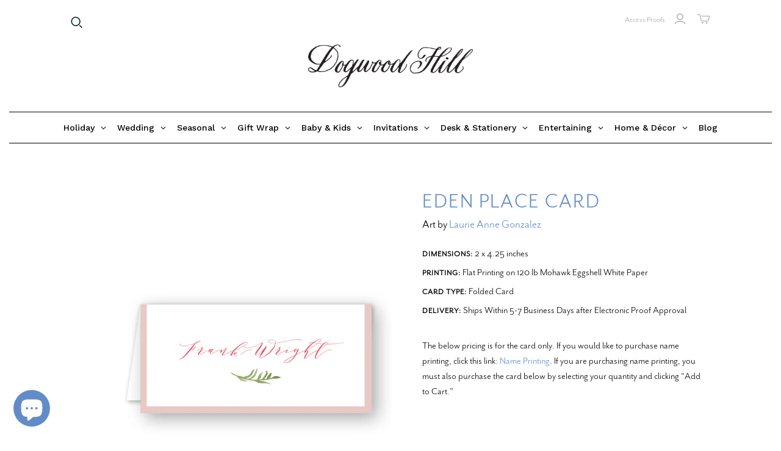

--- FILE ---
content_type: text/html; charset=utf-8
request_url: https://www.dogwood-hill.com/products/eden-place-card
body_size: 61575
content:
<!doctype html>
<html class="no-js no-touch" lang="en">
  <head>
    <script>
      window.Store = window.Store || {};
      window.Store.id = 9041256;
    </script>
    <meta charset="utf-8">
    <meta http-equiv="X-UA-Compatible" content="IE=edge,chrome=1">
    <meta name="viewport" content="width=device-width,initial-scale=1">

    <!-- Preconnect Domains -->
    <link rel="preconnect" href="https://cdn.shopify.com" crossorigin>
    <link rel="preconnect" href="https://fonts.shopify.com" crossorigin>
    <link rel="preconnect" href="https://monorail-edge.shopifysvc.com">

    <!-- Preload Assets -->
    <link rel="preload" href="//www.dogwood-hill.com/cdn/shop/t/27/assets/theme.css?v=94420707021254186021764207482" as="style">
    <link rel="preload" href="//www.dogwood-hill.com/cdn/shop/t/27/assets/atlantic.js?v=82010368299379587671741812122" as="script">
    <link rel="preload" href="//www.dogwood-hill.com/cdn/shop/t/27/assets/plugins.js?v=79646608729114258551741812122" as="script">
    <link rel="preload" href="//www.dogwood-hill.com/cdn/shopifycloud/storefront/assets/themes_support/api.jquery-7ab1a3a4.js" as="script">
    <link rel="preload" href="//www.dogwood-hill.com/cdn/shop/t/27/assets/atlantic-icons.woff?v=75156632991815219611741812122" as="font" type="font/woff" crossorigin>

    

    
    <link
      rel="apple-touch-icon"
      sizes="180x180"
      href="https://cdn.shopify.com/s/files/1/0904/1256/files/apple-touch-icon.png"
    >
    <link
      rel="icon"
      type="image/png"
      sizes="32x32"
      href="https://cdn.shopify.com/s/files/1/0904/1256/files/favicon-32x32.png"
    >
    <link
      rel="icon"
      type="image/png"
      sizes="16x16"
      href="https://cdn.shopify.com/s/files/1/0904/1256/files/favicon-16x16.png"
    >
    <link rel="manifest" href="https://cdn.shopify.com/s/files/1/0904/1256/files/site.webmanifest">
    <title>Eden Place Card&ndash; Dogwood Hill
</title>

    
      <meta
        name="description"
        content="Start personalizing your own unique holiday cards, invitations, and stationery with your photos and hand-crafted designs from talented artists."
      >
    

    

    
      <link rel="canonical" href="https://www.dogwood-hill.com/products/eden-place-card">
    
    <!-- BEGINS_CONTENT_FOR_HEADER -->
    <script>window.performance && window.performance.mark && window.performance.mark('shopify.content_for_header.start');</script><meta id="shopify-digital-wallet" name="shopify-digital-wallet" content="/9041256/digital_wallets/dialog">
<meta name="shopify-checkout-api-token" content="005d19ab66e38c5c7be413b31eaed923">
<link rel="alternate" type="application/json+oembed" href="https://www.dogwood-hill.com/products/eden-place-card.oembed">
<script async="async" src="/checkouts/internal/preloads.js?locale=en-US"></script>
<link rel="preconnect" href="https://shop.app" crossorigin="anonymous">
<script async="async" src="https://shop.app/checkouts/internal/preloads.js?locale=en-US&shop_id=9041256" crossorigin="anonymous"></script>
<script id="apple-pay-shop-capabilities" type="application/json">{"shopId":9041256,"countryCode":"US","currencyCode":"USD","merchantCapabilities":["supports3DS"],"merchantId":"gid:\/\/shopify\/Shop\/9041256","merchantName":"Dogwood Hill","requiredBillingContactFields":["postalAddress","email","phone"],"requiredShippingContactFields":["postalAddress","email","phone"],"shippingType":"shipping","supportedNetworks":["visa","masterCard","amex","discover","elo","jcb"],"total":{"type":"pending","label":"Dogwood Hill","amount":"1.00"},"shopifyPaymentsEnabled":true,"supportsSubscriptions":true}</script>
<script id="shopify-features" type="application/json">{"accessToken":"005d19ab66e38c5c7be413b31eaed923","betas":["rich-media-storefront-analytics"],"domain":"www.dogwood-hill.com","predictiveSearch":true,"shopId":9041256,"locale":"en"}</script>
<script>var Shopify = Shopify || {};
Shopify.shop = "dixiedesignco.myshopify.com";
Shopify.locale = "en";
Shopify.currency = {"active":"USD","rate":"1.0"};
Shopify.country = "US";
Shopify.theme = {"name":"Mega Menu","id":138810523787,"schema_name":"Atlantic","schema_version":"15.5.0","theme_store_id":566,"role":"main"};
Shopify.theme.handle = "null";
Shopify.theme.style = {"id":null,"handle":null};
Shopify.cdnHost = "www.dogwood-hill.com/cdn";
Shopify.routes = Shopify.routes || {};
Shopify.routes.root = "/";</script>
<script type="module">!function(o){(o.Shopify=o.Shopify||{}).modules=!0}(window);</script>
<script>!function(o){function n(){var o=[];function n(){o.push(Array.prototype.slice.apply(arguments))}return n.q=o,n}var t=o.Shopify=o.Shopify||{};t.loadFeatures=n(),t.autoloadFeatures=n()}(window);</script>
<script>
  window.ShopifyPay = window.ShopifyPay || {};
  window.ShopifyPay.apiHost = "shop.app\/pay";
  window.ShopifyPay.redirectState = null;
</script>
<script id="shop-js-analytics" type="application/json">{"pageType":"product"}</script>
<script defer="defer" async type="module" src="//www.dogwood-hill.com/cdn/shopifycloud/shop-js/modules/v2/client.init-shop-cart-sync_WVOgQShq.en.esm.js"></script>
<script defer="defer" async type="module" src="//www.dogwood-hill.com/cdn/shopifycloud/shop-js/modules/v2/chunk.common_C_13GLB1.esm.js"></script>
<script defer="defer" async type="module" src="//www.dogwood-hill.com/cdn/shopifycloud/shop-js/modules/v2/chunk.modal_CLfMGd0m.esm.js"></script>
<script type="module">
  await import("//www.dogwood-hill.com/cdn/shopifycloud/shop-js/modules/v2/client.init-shop-cart-sync_WVOgQShq.en.esm.js");
await import("//www.dogwood-hill.com/cdn/shopifycloud/shop-js/modules/v2/chunk.common_C_13GLB1.esm.js");
await import("//www.dogwood-hill.com/cdn/shopifycloud/shop-js/modules/v2/chunk.modal_CLfMGd0m.esm.js");

  window.Shopify.SignInWithShop?.initShopCartSync?.({"fedCMEnabled":true,"windoidEnabled":true});

</script>
<script defer="defer" async type="module" src="//www.dogwood-hill.com/cdn/shopifycloud/shop-js/modules/v2/client.payment-terms_BWmiNN46.en.esm.js"></script>
<script defer="defer" async type="module" src="//www.dogwood-hill.com/cdn/shopifycloud/shop-js/modules/v2/chunk.common_C_13GLB1.esm.js"></script>
<script defer="defer" async type="module" src="//www.dogwood-hill.com/cdn/shopifycloud/shop-js/modules/v2/chunk.modal_CLfMGd0m.esm.js"></script>
<script type="module">
  await import("//www.dogwood-hill.com/cdn/shopifycloud/shop-js/modules/v2/client.payment-terms_BWmiNN46.en.esm.js");
await import("//www.dogwood-hill.com/cdn/shopifycloud/shop-js/modules/v2/chunk.common_C_13GLB1.esm.js");
await import("//www.dogwood-hill.com/cdn/shopifycloud/shop-js/modules/v2/chunk.modal_CLfMGd0m.esm.js");

  
</script>
<script>
  window.Shopify = window.Shopify || {};
  if (!window.Shopify.featureAssets) window.Shopify.featureAssets = {};
  window.Shopify.featureAssets['shop-js'] = {"shop-cart-sync":["modules/v2/client.shop-cart-sync_DuR37GeY.en.esm.js","modules/v2/chunk.common_C_13GLB1.esm.js","modules/v2/chunk.modal_CLfMGd0m.esm.js"],"init-fed-cm":["modules/v2/client.init-fed-cm_BucUoe6W.en.esm.js","modules/v2/chunk.common_C_13GLB1.esm.js","modules/v2/chunk.modal_CLfMGd0m.esm.js"],"shop-toast-manager":["modules/v2/client.shop-toast-manager_B0JfrpKj.en.esm.js","modules/v2/chunk.common_C_13GLB1.esm.js","modules/v2/chunk.modal_CLfMGd0m.esm.js"],"init-shop-cart-sync":["modules/v2/client.init-shop-cart-sync_WVOgQShq.en.esm.js","modules/v2/chunk.common_C_13GLB1.esm.js","modules/v2/chunk.modal_CLfMGd0m.esm.js"],"shop-button":["modules/v2/client.shop-button_B_U3bv27.en.esm.js","modules/v2/chunk.common_C_13GLB1.esm.js","modules/v2/chunk.modal_CLfMGd0m.esm.js"],"init-windoid":["modules/v2/client.init-windoid_DuP9q_di.en.esm.js","modules/v2/chunk.common_C_13GLB1.esm.js","modules/v2/chunk.modal_CLfMGd0m.esm.js"],"shop-cash-offers":["modules/v2/client.shop-cash-offers_BmULhtno.en.esm.js","modules/v2/chunk.common_C_13GLB1.esm.js","modules/v2/chunk.modal_CLfMGd0m.esm.js"],"pay-button":["modules/v2/client.pay-button_CrPSEbOK.en.esm.js","modules/v2/chunk.common_C_13GLB1.esm.js","modules/v2/chunk.modal_CLfMGd0m.esm.js"],"init-customer-accounts":["modules/v2/client.init-customer-accounts_jNk9cPYQ.en.esm.js","modules/v2/client.shop-login-button_DJ5ldayH.en.esm.js","modules/v2/chunk.common_C_13GLB1.esm.js","modules/v2/chunk.modal_CLfMGd0m.esm.js"],"avatar":["modules/v2/client.avatar_BTnouDA3.en.esm.js"],"checkout-modal":["modules/v2/client.checkout-modal_pBPyh9w8.en.esm.js","modules/v2/chunk.common_C_13GLB1.esm.js","modules/v2/chunk.modal_CLfMGd0m.esm.js"],"init-shop-for-new-customer-accounts":["modules/v2/client.init-shop-for-new-customer-accounts_BUoCy7a5.en.esm.js","modules/v2/client.shop-login-button_DJ5ldayH.en.esm.js","modules/v2/chunk.common_C_13GLB1.esm.js","modules/v2/chunk.modal_CLfMGd0m.esm.js"],"init-customer-accounts-sign-up":["modules/v2/client.init-customer-accounts-sign-up_CnczCz9H.en.esm.js","modules/v2/client.shop-login-button_DJ5ldayH.en.esm.js","modules/v2/chunk.common_C_13GLB1.esm.js","modules/v2/chunk.modal_CLfMGd0m.esm.js"],"init-shop-email-lookup-coordinator":["modules/v2/client.init-shop-email-lookup-coordinator_CzjY5t9o.en.esm.js","modules/v2/chunk.common_C_13GLB1.esm.js","modules/v2/chunk.modal_CLfMGd0m.esm.js"],"shop-follow-button":["modules/v2/client.shop-follow-button_CsYC63q7.en.esm.js","modules/v2/chunk.common_C_13GLB1.esm.js","modules/v2/chunk.modal_CLfMGd0m.esm.js"],"shop-login-button":["modules/v2/client.shop-login-button_DJ5ldayH.en.esm.js","modules/v2/chunk.common_C_13GLB1.esm.js","modules/v2/chunk.modal_CLfMGd0m.esm.js"],"shop-login":["modules/v2/client.shop-login_B9ccPdmx.en.esm.js","modules/v2/chunk.common_C_13GLB1.esm.js","modules/v2/chunk.modal_CLfMGd0m.esm.js"],"lead-capture":["modules/v2/client.lead-capture_D0K_KgYb.en.esm.js","modules/v2/chunk.common_C_13GLB1.esm.js","modules/v2/chunk.modal_CLfMGd0m.esm.js"],"payment-terms":["modules/v2/client.payment-terms_BWmiNN46.en.esm.js","modules/v2/chunk.common_C_13GLB1.esm.js","modules/v2/chunk.modal_CLfMGd0m.esm.js"]};
</script>
<script>(function() {
  var isLoaded = false;
  function asyncLoad() {
    if (isLoaded) return;
    isLoaded = true;
    var urls = ["\/\/www.powr.io\/powr.js?powr-token=dixiedesignco.myshopify.com\u0026external-type=shopify\u0026shop=dixiedesignco.myshopify.com","\/\/d1liekpayvooaz.cloudfront.net\/apps\/uploadery\/uploadery.js?shop=dixiedesignco.myshopify.com","https:\/\/www.orderlogicapp.com\/embedded_js\/production_base.js?1589920798\u0026shop=dixiedesignco.myshopify.com","https:\/\/app.mezereon.net\/shopify\/enabled\/dixiedesignco.js?shop=dixiedesignco.myshopify.com","https:\/\/cdn.attn.tv\/dogwood-hill\/dtag.js?shop=dixiedesignco.myshopify.com","https:\/\/dr4qe3ddw9y32.cloudfront.net\/awin-shopify-integration-code.js?aid=120529\u0026v=shopifyApp_5.2.3\u0026ts=1762792895701\u0026shop=dixiedesignco.myshopify.com"];
    for (var i = 0; i < urls.length; i++) {
      var s = document.createElement('script');
      s.type = 'text/javascript';
      s.async = true;
      s.src = urls[i];
      var x = document.getElementsByTagName('script')[0];
      x.parentNode.insertBefore(s, x);
    }
  };
  if(window.attachEvent) {
    window.attachEvent('onload', asyncLoad);
  } else {
    window.addEventListener('load', asyncLoad, false);
  }
})();</script>
<script id="__st">var __st={"a":9041256,"offset":-21600,"reqid":"b4552b58-0d8a-4962-8741-c675ee2fd22f-1769695969","pageurl":"www.dogwood-hill.com\/products\/eden-place-card","u":"dcad2069da7b","p":"product","rtyp":"product","rid":11714258182};</script>
<script>window.ShopifyPaypalV4VisibilityTracking = true;</script>
<script id="captcha-bootstrap">!function(){'use strict';const t='contact',e='account',n='new_comment',o=[[t,t],['blogs',n],['comments',n],[t,'customer']],c=[[e,'customer_login'],[e,'guest_login'],[e,'recover_customer_password'],[e,'create_customer']],r=t=>t.map((([t,e])=>`form[action*='/${t}']:not([data-nocaptcha='true']) input[name='form_type'][value='${e}']`)).join(','),a=t=>()=>t?[...document.querySelectorAll(t)].map((t=>t.form)):[];function s(){const t=[...o],e=r(t);return a(e)}const i='password',u='form_key',d=['recaptcha-v3-token','g-recaptcha-response','h-captcha-response',i],f=()=>{try{return window.sessionStorage}catch{return}},m='__shopify_v',_=t=>t.elements[u];function p(t,e,n=!1){try{const o=window.sessionStorage,c=JSON.parse(o.getItem(e)),{data:r}=function(t){const{data:e,action:n}=t;return t[m]||n?{data:e,action:n}:{data:t,action:n}}(c);for(const[e,n]of Object.entries(r))t.elements[e]&&(t.elements[e].value=n);n&&o.removeItem(e)}catch(o){console.error('form repopulation failed',{error:o})}}const l='form_type',E='cptcha';function T(t){t.dataset[E]=!0}const w=window,h=w.document,L='Shopify',v='ce_forms',y='captcha';let A=!1;((t,e)=>{const n=(g='f06e6c50-85a8-45c8-87d0-21a2b65856fe',I='https://cdn.shopify.com/shopifycloud/storefront-forms-hcaptcha/ce_storefront_forms_captcha_hcaptcha.v1.5.2.iife.js',D={infoText:'Protected by hCaptcha',privacyText:'Privacy',termsText:'Terms'},(t,e,n)=>{const o=w[L][v],c=o.bindForm;if(c)return c(t,g,e,D).then(n);var r;o.q.push([[t,g,e,D],n]),r=I,A||(h.body.append(Object.assign(h.createElement('script'),{id:'captcha-provider',async:!0,src:r})),A=!0)});var g,I,D;w[L]=w[L]||{},w[L][v]=w[L][v]||{},w[L][v].q=[],w[L][y]=w[L][y]||{},w[L][y].protect=function(t,e){n(t,void 0,e),T(t)},Object.freeze(w[L][y]),function(t,e,n,w,h,L){const[v,y,A,g]=function(t,e,n){const i=e?o:[],u=t?c:[],d=[...i,...u],f=r(d),m=r(i),_=r(d.filter((([t,e])=>n.includes(e))));return[a(f),a(m),a(_),s()]}(w,h,L),I=t=>{const e=t.target;return e instanceof HTMLFormElement?e:e&&e.form},D=t=>v().includes(t);t.addEventListener('submit',(t=>{const e=I(t);if(!e)return;const n=D(e)&&!e.dataset.hcaptchaBound&&!e.dataset.recaptchaBound,o=_(e),c=g().includes(e)&&(!o||!o.value);(n||c)&&t.preventDefault(),c&&!n&&(function(t){try{if(!f())return;!function(t){const e=f();if(!e)return;const n=_(t);if(!n)return;const o=n.value;o&&e.removeItem(o)}(t);const e=Array.from(Array(32),(()=>Math.random().toString(36)[2])).join('');!function(t,e){_(t)||t.append(Object.assign(document.createElement('input'),{type:'hidden',name:u})),t.elements[u].value=e}(t,e),function(t,e){const n=f();if(!n)return;const o=[...t.querySelectorAll(`input[type='${i}']`)].map((({name:t})=>t)),c=[...d,...o],r={};for(const[a,s]of new FormData(t).entries())c.includes(a)||(r[a]=s);n.setItem(e,JSON.stringify({[m]:1,action:t.action,data:r}))}(t,e)}catch(e){console.error('failed to persist form',e)}}(e),e.submit())}));const S=(t,e)=>{t&&!t.dataset[E]&&(n(t,e.some((e=>e===t))),T(t))};for(const o of['focusin','change'])t.addEventListener(o,(t=>{const e=I(t);D(e)&&S(e,y())}));const B=e.get('form_key'),M=e.get(l),P=B&&M;t.addEventListener('DOMContentLoaded',(()=>{const t=y();if(P)for(const e of t)e.elements[l].value===M&&p(e,B);[...new Set([...A(),...v().filter((t=>'true'===t.dataset.shopifyCaptcha))])].forEach((e=>S(e,t)))}))}(h,new URLSearchParams(w.location.search),n,t,e,['guest_login'])})(!0,!0)}();</script>
<script integrity="sha256-4kQ18oKyAcykRKYeNunJcIwy7WH5gtpwJnB7kiuLZ1E=" data-source-attribution="shopify.loadfeatures" defer="defer" src="//www.dogwood-hill.com/cdn/shopifycloud/storefront/assets/storefront/load_feature-a0a9edcb.js" crossorigin="anonymous"></script>
<script crossorigin="anonymous" defer="defer" src="//www.dogwood-hill.com/cdn/shopifycloud/storefront/assets/shopify_pay/storefront-65b4c6d7.js?v=20250812"></script>
<script data-source-attribution="shopify.dynamic_checkout.dynamic.init">var Shopify=Shopify||{};Shopify.PaymentButton=Shopify.PaymentButton||{isStorefrontPortableWallets:!0,init:function(){window.Shopify.PaymentButton.init=function(){};var t=document.createElement("script");t.src="https://www.dogwood-hill.com/cdn/shopifycloud/portable-wallets/latest/portable-wallets.en.js",t.type="module",document.head.appendChild(t)}};
</script>
<script data-source-attribution="shopify.dynamic_checkout.buyer_consent">
  function portableWalletsHideBuyerConsent(e){var t=document.getElementById("shopify-buyer-consent"),n=document.getElementById("shopify-subscription-policy-button");t&&n&&(t.classList.add("hidden"),t.setAttribute("aria-hidden","true"),n.removeEventListener("click",e))}function portableWalletsShowBuyerConsent(e){var t=document.getElementById("shopify-buyer-consent"),n=document.getElementById("shopify-subscription-policy-button");t&&n&&(t.classList.remove("hidden"),t.removeAttribute("aria-hidden"),n.addEventListener("click",e))}window.Shopify?.PaymentButton&&(window.Shopify.PaymentButton.hideBuyerConsent=portableWalletsHideBuyerConsent,window.Shopify.PaymentButton.showBuyerConsent=portableWalletsShowBuyerConsent);
</script>
<script data-source-attribution="shopify.dynamic_checkout.cart.bootstrap">document.addEventListener("DOMContentLoaded",(function(){function t(){return document.querySelector("shopify-accelerated-checkout-cart, shopify-accelerated-checkout")}if(t())Shopify.PaymentButton.init();else{new MutationObserver((function(e,n){t()&&(Shopify.PaymentButton.init(),n.disconnect())})).observe(document.body,{childList:!0,subtree:!0})}}));
</script>
<link id="shopify-accelerated-checkout-styles" rel="stylesheet" media="screen" href="https://www.dogwood-hill.com/cdn/shopifycloud/portable-wallets/latest/accelerated-checkout-backwards-compat.css" crossorigin="anonymous">
<style id="shopify-accelerated-checkout-cart">
        #shopify-buyer-consent {
  margin-top: 1em;
  display: inline-block;
  width: 100%;
}

#shopify-buyer-consent.hidden {
  display: none;
}

#shopify-subscription-policy-button {
  background: none;
  border: none;
  padding: 0;
  text-decoration: underline;
  font-size: inherit;
  cursor: pointer;
}

#shopify-subscription-policy-button::before {
  box-shadow: none;
}

      </style>

<script>window.performance && window.performance.mark && window.performance.mark('shopify.content_for_header.end');</script>
    <!-- ENDS_CONTENT_FOR_HEADER -->

    
    















<meta property="og:site_name" content="Dogwood Hill">
<meta property="og:url" content="https://www.dogwood-hill.com/products/eden-place-card">
<meta property="og:title" content="Eden Place Card">
<meta property="og:type" content="website">
<meta property="og:description" content="Start personalizing your own unique holiday cards, invitations, and stationery with your photos and hand-crafted designs from talented artists.">




    
    
    

    
    
    <meta
      property="og:image"
      content="https://www.dogwood-hill.com/cdn/shop/products/DDC_Wedding_Gonzalez_Eden_Placecard_2x4.25_Folded_thumb_1_1200x1200.png?v=1737225390"
    />
    <meta
      property="og:image:secure_url"
      content="https://www.dogwood-hill.com/cdn/shop/products/DDC_Wedding_Gonzalez_Eden_Placecard_2x4.25_Folded_thumb_1_1200x1200.png?v=1737225390"
    />
    <meta property="og:image:width" content="1200" />
    <meta property="og:image:height" content="1200" />
    
    
    <meta property="og:image:alt" content="Social media image" />
  
















<meta name="twitter:title" content="Eden Place Card">
<meta name="twitter:description" content="Start personalizing your own unique holiday cards, invitations, and stationery with your photos and hand-crafted designs from talented artists.">


    
    
    
      
      
      <meta name="twitter:card" content="summary">
    
    
    <meta
      property="twitter:image"
      content="https://www.dogwood-hill.com/cdn/shop/products/DDC_Wedding_Gonzalez_Eden_Placecard_2x4.25_Folded_thumb_1_1200x1200_crop_center.png?v=1737225390"
    />
    <meta property="twitter:image:width" content="1200" />
    <meta property="twitter:image:height" content="1200" />
    
    
    <meta property="twitter:image:alt" content="Social media image" />
  



    <script>
      document.documentElement.className=document.documentElement.className.replace(/\bno-js\b/,'js');
      if(window.Shopify&&window.Shopify.designMode)document.documentElement.className+=' in-theme-editor';
      if(('ontouchstart' in window)||window.DocumentTouch&&document instanceof DocumentTouch)document.documentElement.className=document.documentElement.className.replace(/\bno-touch\b/,'has-touch');
    </script>

    <!-- Theme CSS -->
    <link rel="stylesheet" href="//www.dogwood-hill.com/cdn/shop/t/27/assets/theme.css?v=94420707021254186021764207482">
    <link rel="stylesheet" href="https://use.typekit.net/dop0qgx.css">
        <link rel="stylesheet" href="https://use.typekit.net/esq7udw.css">
    <!-- Store object -->
    
    <script>
      window.Theme = {};
      Theme.version = "15.5.0";
      Theme.name = 'Atlantic';
      Theme.products = new Array();
      Theme.shippingCalcErrorMessage = "Error: zip / postal code --error_message--";
      Theme.shippingCalcMultiRates = "There are --number_of_rates-- shipping rates available for --address--, starting at --rate--.";
      Theme.shippingCalcOneRate = "There is one shipping rate available for --address--.";
      Theme.shippingCalcNoRates = "We do not ship to this destination.";
      Theme.shippingCalcRateValues = "--rate_title-- at --rate--";
      Theme.userLoggedIn = false;
      Theme.userAddress = '';
      Theme.centerHeader = false;

      Theme.cartItemsOne = "item";
      Theme.cartItemsOther = "items";

      Theme.addToCart = "Add to cart";
      Theme.soldOut = "Sold out";
      Theme.unavailable = "Unavailable";
      Theme.routes = {
        "root_url": "/",
        "account_url": "/account",
        "account_login_url": "https://www.dogwood-hill.com/customer_authentication/redirect?locale=en&region_country=US",
        "account_logout_url": "/account/logout",
        "account_register_url": "https://shopify.com/9041256/account?locale=en",
        "account_addresses_url": "/account/addresses",
        "collections_url": "/collections",
        "all_products_collection_url": "/collections/all",
        "search_url": "/search",
        "cart_url": "/cart",
        "cart_add_url": "/cart/add",
        "cart_change_url": "/cart/change",
        "cart_clear_url": "/cart/clear",
        "product_recommendations_url": "/recommendations/products"
      };
    </script>
    

    <script src="//ajax.googleapis.com/ajax/libs/webfont/1.4.7/webfont.js"></script>
    <script>
         var googleFonts = [];

         
         

         
         

         
         

         
         

         
         

         if (googleFonts.length) {
           WebFont.load({
             google: {
               families: googleFonts
             }
           });
         }
      
    </script>

<style type="text/css">
  #mz-app {
    min-height: 350px;
    position: relative;
}

.mz-loader {
    left: 0;
    margin: auto;
    overflow: auto;
    position: absolute;
    right: 0;
    top: 150px;
}

[v-cloak] {
    display: none;
}
</style>
<script type="text/javascript">
  (function (w) {
    w.mz = w.mz || {}; w.mz.track = w.mz.track || function () { (w.mz.q = w.mz.q || []).push(arguments) }
    w.mz.config = {
      tracking: {
        url: 'https://t.mezereon.net/t',
        key: 'track-3fc36e51-70fb-4bcf-a2fb-7c2cd3e0449d',
        log: false
      },
      search: {
        url: 'https://api.mezereon.net/api/1.0',
        key: 'search-f34513ee-ea7c-4f19-bda2-f23776d00ce7'
      }
    };
    w.mz.moneyFormat="$ {{amount}}";
    var c = w.mz.context = {}; c.shopName="Dogwood Hill"; c.pageTitle="Eden Place Card"; c.vendorShow=true;c.filterShow=false;
    c.root = Shopify.routes.root;
  })(window);
</script>
<script src="https://cdn.jsdelivr.net/npm/vue@2.7.14/dist/vue.min.js"></script>
<script src="https://cdn.jsdelivr.net/npm/@mezereon/ui-shopify@1.0.75/dist/ui-shopify.umd.min.js" defer></script>
<script src="//www.dogwood-hill.com/cdn/shop/t/27/assets/mezereon.js?v=47292592783345155711741812122" defer></script>
<link rel="stylesheet" href="https://cdn.jsdelivr.net/npm/@mezereon/ui-shopify@1.0.75/dist/ui-shopify.css">
<link href="//www.dogwood-hill.com/cdn/shop/t/27/assets/mezereon.css?v=15772724283369910691741812122" rel="stylesheet" type="text/css" media="all" />
<link href="//www.dogwood-hill.com/cdn/shop/t/27/assets/mezereon-product-grid.css?v=37274956533768091181741812122" rel="stylesheet" type="text/css" media="all" />
<style type="text/css">
  :root {
  --wrapper-bg-color: #FFFFFFFF;
  --wrapper-bg-color-hover: #FFFFFFFF;
  --image-max-width: 400px;
  --image-max-height: 600px;
  --image-bg-color: #FFFFFFFF;
  --image-bg-color-hover: #FFFFFFFF;
  --add2cart-enabled:inline-block;
  --add2cart-bg-color: #222222FF;
  --add2cart-bg-color-hover: #FFFFFFFF;
  --add2cart-text-color: #FFFFFFFF;
  --add2cart-text-color-hover: #111111FF;
  --add2cart-border-color: #222222FF;
  --add2cart-border-color-hover: #111111FF;
  --quickview-enabled:none;
  --quickview-bg-color: #222222FF;
  --quickview-bg-color-hover: #FFFFFFFF;
  --quickview-text-color: #FFFFFFFF;
  --quickview-text-color-hover: #111111FF;
  --quickview-border-color: #222222FF;
  --quickview-border-color-hover: #111111FF;
  --sale-bg-color: #FF0000FF;
  --sale-text-color: #FFFFFFFF;
  --sale-border-color: #FF0000FF;
  --sold-out-bg-color: #0B0B0B4D;
  --sold-out-text-color: #FFFFFFFF;
  --sold-out-border-color: #FFFFFFFF;
  --info-bg-color: #FFFFFF00;
  --info-bg-color-hover: #FFFFFF00;
  --info-title-color: #333333FF;
  --info-title-color-hover: #000000FF;
  --info-vendor-color: #666666FF;
  --info-price-color: #333333FF;
  --info-old-price-color: #333333FF;
  --info-sale-price-color: #FF0000FF;
  --reviews-fill-color: #FAAD14FF;
  --reviews-border-color: #FAAD14FF;
  --reviews-empty-color: #F1F1F1FF;
}/* Wrapper */
.mz-item-wrapper {
}

.mz-item-wrapper .mz-item-card {
}

.mz-item-card .mz-item-inner {
}

.mz-item-card .mz-item-image {
}

/* Sale Label */
.mz-item-card .mz-item-inner .mz-item-sale-label {
}

/* Sold Out Label */
.mz-item-card .mz-item-inner .mz-item-sold-out-label {
}

/* Add To Cart */
.mz-item-card .mz-add2cart {
}

/* Bottom Right */
.mz-style-bottom-right .mz-add2cart {
}

/* Bottom */
.mz-style-bottom .mz-add2cart {
}

/* Center */
.mz-style-center .mz-add2cart {
}

/* Product Info */
.mz-item-title {
}

.mz-item-vendor {
}

.mz-item-old-price {
}

.mz-item-price {
}

.mz-item-sale-price {
}

/* Product Reviews */
.mz-reviews {
}
</style>

    <!-- Google tag (gtag.js) -->
<script async src="https://www.googletagmanager.com/gtag/js?id=AW-11520218306"></script>
<script>
  window.dataLayer = window.dataLayer || [];
  function gtag(){dataLayer.push(arguments);}
  gtag('js', new Date());

  gtag('config', 'AW-11520218306');
</script>

<!-- BEGIN app block: shopify://apps/globo-mega-menu/blocks/app-embed/7a00835e-fe40-45a5-a615-2eb4ab697b58 -->
<link href="//cdn.shopify.com/extensions/019c08e6-4e57-7c02-a6cb-a27823536122/menufrontend-308/assets/main-navigation-styles.min.css" rel="stylesheet" type="text/css" media="all" />
<link href="//cdn.shopify.com/extensions/019c08e6-4e57-7c02-a6cb-a27823536122/menufrontend-308/assets/theme-styles.min.css" rel="stylesheet" type="text/css" media="all" />
<script type="text/javascript" hs-ignore data-cookieconsent="ignore" data-ccm-injected>
document.getElementsByTagName('html')[0].classList.add('globo-menu-loading');
window.GloboMenuConfig = window.GloboMenuConfig || {}
window.GloboMenuConfig.curLocale = "en";
window.GloboMenuConfig.shop = "dixiedesignco.myshopify.com";
window.GloboMenuConfig.GloboMenuLocale = "en";
window.GloboMenuConfig.locale = "en";
window.menuRootUrl = "";
window.GloboMenuCustomer = false;
window.GloboMenuAssetsUrl = 'https://cdn.shopify.com/extensions/019c08e6-4e57-7c02-a6cb-a27823536122/menufrontend-308/assets/';
window.GloboMenuFilesUrl = '//www.dogwood-hill.com/cdn/shop/files/';
window.GloboMenuLinklists = {"main-menu": [{'url' :"#", 'title': "Holiday"},{'url' :"#", 'title': "Wedding"},{'url' :"#", 'title': "Seasonal"},{'url' :"#", 'title': "Everyday"},{'url' :"#", 'title': "Baby \u0026 Kids"},{'url' :"#", 'title': "Invitations"},{'url' :"#", 'title': "Stationery"},{'url' :"https:\/\/blog.dogwood-hill.com", 'title': "Blog"}],"footer": [{'url' :"\/pages\/about-us", 'title': "About Us"},{'url' :"\/pages\/artists", 'title': "Artists"},{'url' :"\/pages\/contact-us", 'title': "Contact"},{'url' :"\/pages\/faq", 'title': "FAQ"},{'url' :"\/pages\/press", 'title': "In the Press"},{'url' :"\/pages\/terms-conditions", 'title': "Terms \u0026 Conditions"},{'url' :"\/pages\/privacy-policy", 'title': "Privacy Policy"},{'url' :"https:\/\/wholesale.dixie-design.com", 'title': "Wholesale"}],"designers-bios": [{'url' :"\/collections\/sarah-brown", 'title': "Sarah Brown"},{'url' :"\/collections\/lydia-carraway-1", 'title': "Lydia Carraway"},{'url' :"\/collections\/holly-hollon", 'title': "Holly Hollon"},{'url' :"\/collections\/laura-mccarty-1", 'title': "Laura McCarty"},{'url' :"\/collections\/sarah-robins-powell", 'title': "Sarah Robins Powell"},{'url' :"\/collections\/sarah-ragan", 'title': "Sarah Ragan"},{'url' :"\/collections\/katherine-ross", 'title': "Katherine Ross"},{'url' :"\/collections\/vaughan-spanjer-1", 'title': "Vaughan Spanjer"},{'url' :"\/collections\/angela-welch-1", 'title': "Angela Welch"}],"baby-kids": [{'url' :"\/collections\/baby-shower-invitations", 'title': "Baby Shower Invitations"},{'url' :"\/collections\/baptism-invitations", 'title': "Baptism Invitations"},{'url' :"\/collections\/birth-announcements", 'title': "Birth Announcements"},{'url' :"\/collections\/kids-art-prints", 'title': "Kids Art Prints"},{'url' :"\/collections\/kids-birthday-invitations", 'title': "Kids Birthday Invitations"},{'url' :"\/collections\/kids-stationery", 'title': "Kids Stationery"},{'url' :"\/collections\/milestone-cards", 'title': "Milestone Cards"}],"invitations": [{'url' :"\/collections\/day-of-items", 'title': "Menus, Place Cards \u0026 Table Numbers"},{'url' :"\/collections\/moving-announcements", 'title': "Moving Announcements \u0026 Parties"},{'url' :"\/collections\/adult-birthday", 'title': "Adult Birthday"},{'url' :"\/collections\/anniversary-party", 'title': "Anniversary Party"},{'url' :"\/collections\/bachelorette-party", 'title': "Bachelorette Party"},{'url' :"\/collections\/engagement-party", 'title': "Bridal Shower"},{'url' :"\/collections\/cocktail-party", 'title': "Cocktail Party"},{'url' :"\/collections\/engagement-party-1", 'title': "Engagement Party"},{'url' :"\/collections\/tea-brunch-luncheon", 'title': "Tea, Brunch \u0026 Luncheon"},{'url' :"\/collections\/dinner-parties-collection", 'title': "Other Events"},{'url' :"\/collections\/summer-parties", 'title': "Summer Parties"}],"stationery": [{'url' :"\/collections\/claibornes-flowers-collection", 'title': "Claiborne Swanson Frank Notecard Collection"},{'url' :"\/collections\/notecards", 'title': "Notecards"},{'url' :"\/collections\/gentleman-notecards", 'title': "Gentleman Notecards"},{'url' :"\/collections\/greeting-occasion-cards", 'title': "Greeting Cards"},{'url' :"\/collections\/gift-sets", 'title': "Gift Sets"},{'url' :"\/collections\/calling-cards", 'title': "Calling Cards"},{'url' :"\/collections\/notepads", 'title': "Notepads"},{'url' :"\/collections\/weekly-planning-notepads", 'title': "Weekly Planning Notepads"}],"test": [{'url' :"\/search", 'title': "Search"}],"seasonal": [{'url' :"\/collections\/easter", 'title': "Easter"},{'url' :"\/collections\/gift-sets", 'title': "Mother's Day Gifts"},{'url' :"\/collections\/graduation", 'title': "Graduation"},{'url' :"\/collections\/summer-parties", 'title': "Summer Parties"},{'url' :"https:\/\/www.dogwood-hill.com\/collections\/back-to-school-collection", 'title': "Back to School"},{'url' :"\/collections\/2021-fall-collection", 'title': "Fall"},{'url' :"\/collections\/football", 'title': "Football"},{'url' :"\/collections\/valentines-day", 'title': "Valentines Day"},{'url' :"\/collections\/mardi-gras", 'title': "Mardi Gras"},{'url' :"\/collections\/st-patricks-day", 'title': "St. Patrick's Day"}],"christmas": [{'url' :"\/collections\/2017-holiday-collection", 'title': "2017 Holiday Collection"},{'url' :"\/collections\/holiday-cards-1", 'title': "All Holiday Cards"},{'url' :"\/collections\/holiday-photo-mount-cards", 'title': "Holiday Photo Mount Cards"},{'url' :"\/collections\/holiday-invitations", 'title': "Holiday Invitations"},{'url' :"\/collections\/gift-tags", 'title': "Holiday Gift Tags"},{'url' :"\/collections\/card-sets", 'title': "Holiday Card Sets"},{'url' :"\/pages\/holiday-tastemakers", 'title': "Holiday Tastemakers"}],"announcements": [{'url' :"\/collections\/birth-announcements", 'title': "Birth Announcements"},{'url' :"\/collections\/moving-announcements", 'title': "Moving Announcements"},{'url' :"\/collections\/graduation", 'title': "Graduation"}],"wedding": [{'url' :"\/pages\/how-to-order", 'title': "How to Order"},{'url' :"\/pages\/2023-wedding-suites", 'title': "2023 Wedding Suites"},{'url' :"\/pages\/wedding", 'title': "All Wedding Suites"},{'url' :"\/collections\/wedding-save-the-date", 'title': "Save The Dates"},{'url' :"\/collections\/wedding-invitations", 'title': "Wedding Invitations"},{'url' :"\/collections\/showers-and-parties", 'title': "Showers and Parties"},{'url' :"\/collections\/rehearsal-dinner", 'title': "Rehearsal Dinner"},{'url' :"\/collections\/wedding-programs", 'title': "Wedding Programs"},{'url' :"\/collections\/wedding-day-of-items", 'title': "Menus, Place Cards \u0026 Table Numbers"},{'url' :"\/products\/wedding-sample", 'title': "Wedding Sample"}],"valentines-day": [{'url' :"\/collections\/valentine-photo-cards", 'title': "Valentine Photo Cards"},{'url' :"\/collections\/valentine-mini-card-sets", 'title': "Valentine Mini Card Sets "},{'url' :"\/collections\/valentine-invitations", 'title': "Valentine Invitations"},{'url' :"\/collections\/valentine-gift-tags", 'title': "Valentine Gift Tags"},{'url' :"\/collections\/valentine-greeting-cards", 'title': "Valentine Greeting Cards"}],"summer": [{'url' :"\/collections\/summer-parties", 'title': "Summer Parties"},{'url' :"\/collections\/palm-beach-collection", 'title': "Palm Beach Collection"},{'url' :"\/collections\/garden-tales-collection", 'title': "Garden Tales Collection"}],"collaboration-collections": [{'url' :"https:\/\/www.dixie-design.com\/collections\/derby-forme-x-dixie-collection", 'title': "Derby Formé x Dogwood Hill"},{'url' :"\/collections\/chinoiserie-garden", 'title': "Hazen x Dogwood Hill Chinoiserie Garden"},{'url' :"\/pages\/art-of-the-entry", 'title': "Art of The Entry"},{'url' :"\/collections\/amy-berry-collection", 'title': "Amy Berry Collection"},{'url' :"\/collections\/lemon-stripes-collection", 'title': "Lemon Stripes Collection"}],"holiday": [{'url' :"\/pages\/2022-holiday-collection", 'title': "2022 Holiday Collection"},{'url' :"#", 'title': "Holiday Tastemakers"},{'url' :"\/collections\/holiday-flat-cards", 'title': "Holiday Flat Cards"},{'url' :"\/collections\/holiday-photo-mount-cards", 'title': "Holiday Photo Mount Cards"},{'url' :"\/collections\/holiday-folded-cards", 'title': "Holiday Folded Cards"},{'url' :"\/collections\/fall-thanksgiving-cards", 'title': "Fall \u0026 Thanksgiving Cards"},{'url' :"\/collections\/hanukkah-cards", 'title': "Hanukkah Cards"},{'url' :"\/collections\/holiday-birth-announcements", 'title': "Holiday Birth Announcements"},{'url' :"\/collections\/holiday-moving-announcements", 'title': "Holiday Moving Announcements"},{'url' :"\/collections\/holiday-invitations", 'title': "Holiday Invitations"},{'url' :"\/collections\/wrapping-paper", 'title': "Wrapping Paper"},{'url' :"\/collections\/gift-tags", 'title': "Holiday Gift Tags"},{'url' :"\/collections\/holiday-stickers", 'title': "Holiday Stickers"},{'url' :"https:\/\/www.dogwood-hill.com\/collections\/holiday-art-prints", 'title': "Holiday Art Prints"},{'url' :"\/collections\/holiday-menus-place-cards", 'title': "Holiday Menus \u0026 Place cards"},{'url' :"\/collections\/new-year-cards", 'title': "New Year Cards"}],"2022-holiday-collection": [{'url' :"\/pages\/2022-holiday-collection", 'title': "Browse By Collection"},{'url' :"\/collections\/2022-holiday-flat-cards", 'title': "2022 Holiday Flat Cards"},{'url' :"\/collections\/2022-holiday-folded-cards", 'title': "2022 Holiday Folded Cards"},{'url' :"\/collections\/2022-holiday-photo-mount-cards", 'title': "2022 Holiday Photo Mount Cards"},{'url' :"\/collections\/2022-holiday-invitations", 'title': "2022 Holiday Invitations"},{'url' :"\/collections\/2022-holiday-gift-tags", 'title': "2022 Holiday Gift Tags"},{'url' :"\/collections\/2022-holiday-stickers", 'title': "2022 Holiday Stickers"}],"everyday": [{'url' :"\/collections\/placemats", 'title': "Placemats"},{'url' :"\/collections\/wrapping-paper", 'title': "Wrapping Paper"},{'url' :"\/collections\/gift-tags-everyday", 'title': "Gift Tags"},{'url' :"\/collections\/calendars", 'title': "Calendars"},{'url' :"\/collections\/weekly-planning-notepads", 'title': "Weekly Planning Notepads"},{'url' :"\/collections\/stickers", 'title': "Everyday Stickers"},{'url' :"\/collections\/art-prints", 'title': "Art Prints"},{'url' :"\/collections\/recipe-cards", 'title': "Recipe Cards"},{'url' :"\/products\/dogwood-hill-gift-card", 'title': "Gift Card"}],"greeting-cards": [{'url' :"\/collections\/holidays", 'title': "Holidays"},{'url' :"\/collections\/birthday-cards", 'title': "Birthday"},{'url' :"\/collections\/baby-kids-cards", 'title': "Baby and Kid"},{'url' :"\/collections\/congratulations", 'title': "Congratulations"},{'url' :"\/collections\/engagement-wedding-anniversary-cards", 'title': "Engagement, Wedding \u0026 Anniversary"},{'url' :"\/collections\/love-friendship", 'title': "Love \u0026 Friendship"},{'url' :"\/collections\/sympathy-encouragement", 'title': "Sympathy \u0026 Encouragement"},{'url' :"\/collections\/thank-you-cards", 'title': "Thank You"},{'url' :"\/collections\/everyday-cards", 'title': "Everyday Cards"}],"holiday-tastemakers": [{'url' :"\/pages\/holiday-tastemakers-2022", 'title': "Current Tastemakers"},{'url' :"\/pages\/holiday-tastemakers", 'title': "Previous Tastemakers"}],"fall": [{'url' :"https:\/\/www.dogwood-hill.com\/collections\/2022-fall-winter-collection", 'title': "2022 Fall\/Winter Collection"},{'url' :"\/collections\/fall-thanksgiving-cards", 'title': "Fall \u0026 Thanksgiving Photo Cards"},{'url' :"\/collections\/fall-invitations", 'title': "Fall Invitations"},{'url' :"\/collections\/fall-gift-tags", 'title': "Fall Gift Tags"}],"art-prints": [{'url' :"\/collections\/art-prints", 'title': "All Art Prints"},{'url' :"\/collections\/holiday-art-prints", 'title': "Holiday Art Prints"},{'url' :"\/collections\/animal-art-prints", 'title': "Animal Art Prints"},{'url' :"\/collections\/kids-art-prints", 'title': "Baby and Kids Art Prints"},{'url' :"\/collections\/boys-men-art-prints", 'title': "Boys\/Men Art Prints"},{'url' :"\/collections\/home-and-garden-art-prints", 'title': "Home and Garden Art Prints"},{'url' :"\/collections\/personalized-art-prints", 'title': "Personalized Art Prints"},{'url' :"\/collections\/destination-travel-art-prints", 'title': "Travel and Destination Art Prints"},{'url' :"\/collections\/art-print-sets", 'title': "Art Print Sets"}],"customer-account-main-menu": [{'url' :"\/", 'title': "Shop"},{'url' :"https:\/\/shopify.com\/9041256\/account\/orders?locale=en\u0026region_country=US", 'title': "Orders"},{'url' :"https:\/\/shopify.com\/9041256\/account\/pages\/01998c90-88c1-7227-9d2f-f12fd4cb8ecf?locale=en\u0026region_country=US", 'title': "Your Designs"}]}
window.GloboMenuConfig.is_app_embedded = true;
window.showAdsInConsole = true;
</script>

<style>.globo-menu-loading ul.main-header--nav-links {visibility:hidden;opacity:0}.globo-menu-loading .mobile-dropdown--content > ul.list {visibility:hidden;opacity:0}</style><script hs-ignore data-cookieconsent="ignore" data-ccm-injected type="text/javascript">
  window.GloboMenus = window.GloboMenus || [];
  var menuKey = 85965;
  window.GloboMenus[menuKey] = window.GloboMenus[menuKey] || {};
  window.GloboMenus[menuKey].id = menuKey;window.GloboMenus[menuKey].replacement = {"type":"selector","main_menu":"main-menu","mobile_menu":"main-menu","main_menu_selector":"ul.main-header--nav-links","mobile_menu_selector":".mobile-dropdown--content > ul.list"};window.GloboMenus[menuKey].type = "main";
  window.GloboMenus[menuKey].schedule = {"enable":false,"from":"0","to":"0"};
  window.GloboMenus[menuKey].settings ={"font":{"tab_fontsize":"14","menu_fontsize":"14","tab_fontfamily":"Work Sans","tab_fontweight":"500","menu_fontfamily":"Work Sans","menu_fontweight":"500","tab_fontfamily_2":"Lato","menu_fontfamily_2":"Lato","submenu_text_fontsize":"13","tab_fontfamily_custom":false,"menu_fontfamily_custom":false,"submenu_text_fontfamily":"Work Sans","submenu_text_fontweight":"400","submenu_heading_fontsize":"14","submenu_text_fontfamily_2":"Arimo","submenu_heading_fontfamily":"Work Sans","submenu_heading_fontweight":"600","submenu_description_fontsize":"12","submenu_heading_fontfamily_2":"Bitter","submenu_description_fontfamily":"Work Sans","submenu_description_fontweight":"400","submenu_text_fontfamily_custom":false,"submenu_description_fontfamily_2":"Indie Flower","submenu_heading_fontfamily_custom":false,"submenu_description_fontfamily_custom":false},"color":{"menu_text":"rgba(0, 0, 0, 1)","menu_border":"rgba(0, 0, 0, 1)","submenu_text":"#313131","atc_text_color":"#FFFFFF","submenu_border":"#d1d1d1","menu_background":"rgba(255, 255, 255, 1)","menu_text_hover":"rgba(0, 0, 0, 1)","sale_text_color":"#ffffff","submenu_heading":"rgba(56, 146, 220, 1)","tab_heading_color":"#202020","soldout_text_color":"#757575","submenu_background":"#ffffff","submenu_text_hover":"#000000","submenu_description":"#969696","atc_background_color":"#1F1F1F","atc_text_color_hover":"#FFFFFF","tab_background_hover":"#d9d9d9","menu_background_hover":"rgba(255, 255, 255, 1)","sale_background_color":"#ec523e","soldout_background_color":"#d5d5d5","tab_heading_active_color":"#000000","submenu_description_hover":"#4d5bcd","atc_background_color_hover":"#000000"},"general":{"align":"center","border":false,"search":false,"trigger":"hover","max_width":"1400","indicators":true,"responsive":"768","transition":"fade","orientation":"horizontal","menu_padding":9,"carousel_loop":true,"mobile_border":false,"mobile_trigger":"click_toggle","submenu_border":false,"tab_lineheight":44,"menu_lineheight":50,"lazy_load_enable":true,"transition_delay":"150","transition_speed":"300","submenu_max_width":"100","carousel_auto_play":true,"dropdown_lineheight":46,"linklist_lineheight":35,"mobile_sticky_header":true,"desktop_sticky_header":true},"language":{"name":"Name","sale":"Sale","send":"Send","view":"View details","email":"Email","phone":"Phone Number","search":"Search for...","message":"Message","sold_out":"Sold out","add_to_cart":"Add to cart"}};
  window.GloboMenus[menuKey].itemsLength = 10;
</script><script type="template/html" id="globoMenu85965HTML"><ul class="gm-menu gm-menu-85965 gm-has-retractor gm-submenu-align-center gm-menu-trigger-hover gm-transition-fade" data-menu-id="85965" data-transition-speed="300" data-transition-delay="150">
<li data-gmmi="0" data-gmdi="0" class="gm-item gm-level-0 gm-has-submenu gm-submenu-mega gm-submenu-align-full"><a class="gm-target" title="Holiday" href="/collections"><span class="gm-text">Holiday</span><span class="gm-retractor"></span></a><div 
      class="gm-submenu gm-mega" 
      style=""
    ><div style="" class="submenu-background"></div>
      <ul class="gm-grid">
<li class="gm-item gm-grid-item gmcol-3 gm-has-submenu"><ul style="--columns:1" class="gm-links">
<li class="gm-item gm-heading"><a class="gm-target" title="2025 Collection" href="https://www.dogwood-hill.com/pages/2025-holiday-collection"><span class="gm-text">2025 Collection</span></a>
</li>
<li class="gm-item"><a class="gm-target" title="How to Order" href="/pages/how-to-order-holiday"><span class="gm-text">How to Order</span></a>
</li>
<li class="gm-item"><a class="gm-target" title="Browse By Collection" href="https://www.dogwood-hill.com/pages/2025-holiday-collection"><span class="gm-text">Browse By Collection</span></a>
</li>
<li class="gm-item"><a class="gm-target" title="2025 Holiday Flat Cards" href="https://www.dogwood-hill.com/collections/2025-flat-cards"><span class="gm-text">2025 Holiday Flat Cards</span></a>
</li>
<li class="gm-item"><a class="gm-target" title="2025 Holiday Folded Cards" href="https://www.dogwood-hill.com/collections/2025-holiday-folded-cards"><span class="gm-text">2025 Holiday Folded Cards</span></a>
</li>
<li class="gm-item"><a class="gm-target" title="2025 Holiday Photo Mount Cards" href="https://www.dogwood-hill.com/collections/2025-holiday-photo-mount-cards"><span class="gm-text">2025 Holiday Photo Mount Cards</span></a>
</li>
<li class="gm-item"><a class="gm-target" title="2025 Holiday Invitations" href="https://www.dogwood-hill.com/collections/2025-holiday-invitations"><span class="gm-text">2025 Holiday Invitations</span></a>
</li>
<li class="gm-item"><a class="gm-target" title="2025 Holiday Moving Announcements" href="https://www.dogwood-hill.com/collections/2025-holiday-moving-announcements"><span class="gm-text">2025 Holiday Moving Announcements</span></a>
</li>
<li class="gm-item"><a class="gm-target" title="2025 Holiday Wrapping Paper" href="https://www.dogwood-hill.com/collections/wrapping-paper"><span class="gm-text">2025 Holiday Wrapping Paper</span></a>
</li>
<li class="gm-item"><a class="gm-target" title="2025 Holiday Gift Tags" href="https://www.dogwood-hill.com/collections/2025-holiday-gift-tags"><span class="gm-text">2025 Holiday Gift Tags</span></a>
</li>
<li class="gm-item"><a class="gm-target" title="2025 Holiday Stickers" href="https://www.dogwood-hill.com/collections/2025-holiday-stickers"><span class="gm-text">2025 Holiday Stickers</span></a>
</li>
<li class="gm-item"><a class="gm-target" title="2025 Holiday Envelope Liners" href="https://www.dogwood-hill.com/collections/2025-envelope-liners"><span class="gm-text">2025 Holiday Envelope Liners</span></a>
</li></ul>
</li>
<li class="gm-item gm-grid-item gmcol-3 gm-has-submenu"><ul style="--columns:1" class="gm-links">
<li class="gm-item gm-heading"><a class="gm-target" title="Holiday Photo Cards" href="#"><span class="gm-text">Holiday Photo Cards</span></a>
</li>
<li class="gm-item"><a class="gm-target" title="Holiday Flat Cards" href="/collections/holiday-flat-cards"><span class="gm-text">Holiday Flat Cards</span></a>
</li>
<li class="gm-item"><a class="gm-target" title="Holiday Photo Mount Cards" href="/collections/holiday-photo-mount-cards"><span class="gm-text">Holiday Photo Mount Cards</span></a>
</li>
<li class="gm-item"><a class="gm-target" title="Holiday Folded Cards" href="/collections/holiday-folded-cards"><span class="gm-text">Holiday Folded Cards</span></a>
</li></ul>
</li>
<li class="gm-item gm-grid-item gmcol-3 gm-has-submenu"><ul style="--columns:1" class="gm-links">
<li class="gm-item gm-heading"><a class="gm-target" title="Collaborations" href="#"><span class="gm-text">Collaborations</span></a>
</li>
<li class="gm-item"><a class="gm-target" title="Williamsburg" href="https://www.dogwood-hill.com/pages/williamsburg-collection"><span class="gm-text">Williamsburg</span></a>
</li>
<li class="gm-item"><a class="gm-target" title="Dillard&#39;s Edgehill Collection" href="/pages/dillards-edgehill-collection-x-darby-fallon-clark"><span class="gm-text">Dillard's Edgehill Collection</span></a>
</li>
<li class="gm-item"><a class="gm-target" title="Children&#39;s of Alabama Collection" href="/collections/light-the-way-collection"><span class="gm-text">Children's of Alabama Collection</span></a>
</li>
<li class="gm-item"><a class="gm-target" title="Tastemakers" href="/pages/holiday-tastemakers"><span class="gm-text">Tastemakers</span></a>
</li></ul>
</li>
<li class="gm-item gm-grid-item gmcol-3 gm-has-submenu"><ul style="--columns:1" class="gm-links">
<li class="gm-item gm-heading"><a class="gm-target" title="Holiday Birth Announcements" href="/collections/holiday-birth-announcements"><span class="gm-text">Holiday Birth Announcements</span></a>
</li>
<li class="gm-item gm-heading"><a class="gm-target" title="Holiday Moving Announcements" href="/collections/holiday-moving-announcements"><span class="gm-text">Holiday Moving Announcements</span></a>
</li>
<li class="gm-item gm-heading"><a class="gm-target" title="Thanksgiving" href="/collections/fall-thanksgiving-cards"><span class="gm-text">Thanksgiving</span></a>
</li>
<li class="gm-item gm-heading"><a class="gm-target" title="Hanukkah" href="/collections/hanukkah-cards"><span class="gm-text">Hanukkah</span></a>
</li>
<li class="gm-item gm-heading"><a class="gm-target" title="New Year" href="/collections/new-year-cards"><span class="gm-text">New Year</span></a>
</li></ul>
</li>
<li class="gm-item gm-grid-item gmcol-3 gm-has-submenu"><ul style="--columns:1" class="gm-links">
<li class="gm-item gm-heading"><div class="gm-target" title="Holiday Parties"><span class="gm-text">Holiday Parties</span></div>
</li>
<li class="gm-item"><a class="gm-target" title="Holiday Invitations" href="/collections/holiday-invitations"><span class="gm-text">Holiday Invitations</span></a>
</li>
<li class="gm-item"><a class="gm-target" title="Holiday Menus &amp; Place cards" href="/collections/holiday-menus-place-cards"><span class="gm-text">Holiday Menus & Place cards</span></a>
</li></ul>
</li></ul>
    </div></li>

<li data-gmmi="1" data-gmdi="1" class="gm-item gm-level-0 gm-has-submenu gm-submenu-dropdown gm-submenu-align-left"><a class="gm-target" title="Wedding"><span class="gm-text">Wedding</span><span class="gm-retractor"></span></a><ul class="gm-submenu gm-dropdown gm-orientation-vertical ">
<li class="gm-item"><a class="gm-target" title="How to Order" href="/pages/how-to-order"><span class="gm-text">How to Order</span></a>
</li>
<li class="gm-item"><a class="gm-target" title="New Arrival Wedding Suites" href="/pages/2025-wedding-suites"><span class="gm-text">New Arrival Wedding Suites</span></a>
</li>
<li class="gm-item"><a class="gm-target" title="All Wedding Suites" href="/pages/wedding"><span class="gm-text">All Wedding Suites</span></a>
</li>
<li class="gm-item"><a class="gm-target" title="Save the Dates" href="/collections/save-the-date"><span class="gm-text">Save the Dates</span></a>
</li>
<li class="gm-item"><a class="gm-target" title="Wedding Invitations" href="/collections/wedding-invitations"><span class="gm-text">Wedding Invitations</span></a>
</li>
<li class="gm-item"><a class="gm-target" title="Wedding Programs" href="/collections/wedding-programs"><span class="gm-text">Wedding Programs</span></a>
</li>
<li class="gm-item"><a class="gm-target" title="Rehearsal Dinner Invitations" href="/collections/rehearsal-dinner"><span class="gm-text">Rehearsal Dinner Invitations</span></a>
</li>
<li class="gm-item"><a class="gm-target" title="Menu, Place Cards &amp; Table Numbers" href="/collections/wedding-day-of-items"><span class="gm-text">Menu, Place Cards & Table Numbers</span></a>
</li>
<li class="gm-item"><a class="gm-target" title="Wedding Invitation Sample" href="https://www.dogwood-hill.com/products/wedding-sample"><span class="gm-text">Wedding Invitation Sample</span></a>
</li></ul></li>

<li data-gmmi="2" data-gmdi="2" class="gm-item gm-level-0 gm-has-submenu gm-submenu-mega gm-submenu-align-full"><a class="gm-target" title="Seasonal"><span class="gm-text">Seasonal</span><span class="gm-retractor"></span></a><div 
      class="gm-submenu gm-mega" 
      style=""
    ><div style="" class="submenu-background"></div>
      <ul class="gm-grid">
<li class="gm-item gm-grid-item gmcol-3 gm-has-submenu">
    <ul class="gm-group">
<li class="gm-item gm-grid-item gmcol-12 gm-has-submenu"><ul style="--columns:1" class="gm-links">
<li class="gm-item gm-heading"><a class="gm-target" title="2025 Spring and Summer Collection" href="https://www.dogwood-hill.com/pages/2025-spring-summer-collection"><span class="gm-text">2025 Spring and Summer Collection</span></a>
</li></ul>
</li>
<li class="gm-item gm-grid-item gmcol-12 gm-has-submenu"><ul style="--columns:1" class="gm-links">
<li class="gm-item gm-heading"><div class="gm-target" title="New Year"><span class="gm-text">New Year</span></div>
</li>
<li class="gm-item"><a class="gm-target" title="New Years Invitations" href="https://www.dogwood-hill.com/collections/new-years-invitations"><span class="gm-text">New Years Invitations</span></a>
</li>
<li class="gm-item"><a class="gm-target" title="New Years Photo Cards" href="https://www.dogwood-hill.com/collections/new-years-photo-cards"><span class="gm-text">New Years Photo Cards</span></a>
</li></ul>
</li>
<li class="gm-item gm-grid-item gmcol-12 gm-has-submenu"><ul style="--columns:1" class="gm-links">
<li class="gm-item gm-heading"><a class="gm-target" title="Valentine&#39;s Day" href="/collections/valentines-day"><span class="gm-text">Valentine's Day</span></a>
</li>
<li class="gm-item"><a class="gm-target" title="Valentine Photo Cards" href="/collections/valentine-photo-cards"><span class="gm-text">Valentine Photo Cards</span></a>
</li>
<li class="gm-item"><a class="gm-target" title="Valentine Mini Card Sets" href="/collections/valentine-mini-card-sets"><span class="gm-text">Valentine Mini Card Sets</span></a>
</li>
<li class="gm-item"><a class="gm-target" title="Valentine Invitations" href="/collections/valentine-invitations"><span class="gm-text">Valentine Invitations</span></a>
</li>
<li class="gm-item"><a class="gm-target" title="Valentine Gift Tags" href="/collections/valentine-gift-tags"><span class="gm-text">Valentine Gift Tags</span></a>
</li>
<li class="gm-item"><a class="gm-target" title="Valentine Stickers" href="/collections/valentine-stickers"><span class="gm-text">Valentine Stickers</span></a>
</li></ul>
</li>
</ul>
  </li>
<li class="gm-item gm-grid-item gmcol-3 gm-has-submenu">
    <ul class="gm-group">
<li class="gm-item gm-grid-item gmcol-12 gm-has-submenu"><ul style="--columns:1" class="gm-links">
<li class="gm-item gm-heading"><a class="gm-target" title="Mardi Gras" href="/collections/mardi-gras"><span class="gm-text">Mardi Gras</span></a>
</li></ul>
</li>
<li class="gm-item gm-grid-item gmcol-12 gm-has-submenu"><ul style="--columns:1" class="gm-links">
<li class="gm-item gm-heading"><a class="gm-target" title="St. Patrick&#39;s Day" href="/collections/st-patricks-day"><span class="gm-text">St. Patrick's Day</span></a>
</li></ul>
</li>
<li class="gm-item gm-grid-item gmcol-12 gm-has-submenu"><ul style="--columns:1" class="gm-links">
<li class="gm-item gm-heading"><a class="gm-target" title="Easter" href="/collections/easter"><span class="gm-text">Easter</span></a>
</li>
<li class="gm-item"><a class="gm-target" title="Easter Photo Cards" href="/collections/easter-photo-cards"><span class="gm-text">Easter Photo Cards</span></a>
</li>
<li class="gm-item"><a class="gm-target" title="Easter Invitations" href="/collections/easter-invitations"><span class="gm-text">Easter Invitations</span></a>
</li>
<li class="gm-item"><a class="gm-target" title="Easter Gift Tags and Stickers" href="/collections/easter-gift-tags-and-stickers"><span class="gm-text">Easter Gift Tags and Stickers</span></a>
</li></ul>
</li>
<li class="gm-item gm-grid-item gmcol-12 gm-has-submenu"><ul style="--columns:1" class="gm-links">
<li class="gm-item gm-heading"><div class="gm-target" title="Mother&#39;s Day"><span class="gm-text">Mother's Day</span></div>
</li>
<li class="gm-item"><a class="gm-target" title="Gift Sets" href="/collections/gift-sets"><span class="gm-text">Gift Sets</span></a>
</li>
<li class="gm-item"><a class="gm-target" title="Mother&#39;s Day Invitations" href="https://www.dogwood-hill.com/collections/mothers-day-invitations"><span class="gm-text">Mother's Day Invitations</span></a>
</li></ul>
</li>
</ul>
  </li>
<li class="gm-item gm-grid-item gmcol-3 gm-has-submenu">
    <ul class="gm-group">
<li class="gm-item gm-grid-item gmcol-12 gm-has-submenu"><ul style="--columns:1" class="gm-links">
<li class="gm-item gm-heading"><a class="gm-target" title="Masters" href="https://www.dogwood-hill.com/collections/masters-collection-1"><span class="gm-text">Masters</span></a>
</li>
<li class="gm-item gm-heading"><a class="gm-target" title="Graduation" href="/collections/graduation"><span class="gm-text">Graduation</span></a>
</li>
<li class="gm-item gm-heading"><a class="gm-target" title="Derby" href="/collections/derby-collection"><span class="gm-text">Derby</span></a>
</li>
<li class="gm-item gm-heading"><a class="gm-target" title="Cinco De Mayo" href="/collections/cinco-de-mayo-collection"><span class="gm-text">Cinco De Mayo</span></a>
</li></ul>
</li>
<li class="gm-item gm-grid-item gmcol-12 gm-has-submenu"><ul style="--columns:1" class="gm-links">
<li class="gm-item gm-heading"><div class="gm-target" title="Back to School"><span class="gm-text">Back to School</span></div>
</li>
<li class="gm-item"><a class="gm-target" title="Back to School Signs" href="https://www.dogwood-hill.com/collections/back-to-school-signs"><span class="gm-text">Back to School Signs</span></a>
</li>
<li class="gm-item"><a class="gm-target" title="Back to School Gift Tags" href="https://www.dogwood-hill.com/collections/back-to-school-gift-tags"><span class="gm-text">Back to School Gift Tags</span></a>
</li>
<li class="gm-item"><a class="gm-target" title="Back to School Notepads" href="https://www.dogwood-hill.com/collections/back-to-school-notepads"><span class="gm-text">Back to School Notepads</span></a>
</li>
<li class="gm-item"><a class="gm-target" title="Back to School Stationery" href="https://www.dogwood-hill.com/collections/back-to-school-stationery"><span class="gm-text">Back to School Stationery</span></a>
</li></ul>
</li>
</ul>
  </li>
<li class="gm-item gm-grid-item gmcol-3 gm-has-submenu">
    <ul class="gm-group">
<li class="gm-item gm-grid-item gmcol-12 gm-has-submenu"><ul style="--columns:1" class="gm-links">
<li class="gm-item gm-heading"><div class="gm-target" title="Fall and Thanksgiving"><span class="gm-text">Fall and Thanksgiving</span></div>
</li>
<li class="gm-item"><a class="gm-target" title="Fall &amp; Thanksgiving Photo Cards" href="/collections/fall-thanksgiving-cards"><span class="gm-text">Fall & Thanksgiving Photo Cards</span></a>
</li>
<li class="gm-item"><a class="gm-target" title="Fall Stationery" href="/collections/fall-stationery"><span class="gm-text">Fall Stationery</span></a>
</li>
<li class="gm-item"><a class="gm-target" title="Fall &amp; Thanksgiving Invitations" href="/collections/fall-invitations"><span class="gm-text">Fall & Thanksgiving Invitations</span></a>
</li>
<li class="gm-item"><a class="gm-target" title="Fall Gift Tags" href="/collections/fall-gift-tags"><span class="gm-text">Fall Gift Tags</span></a>
</li>
<li class="gm-item"><a class="gm-target" title="Football" href="/collections/football"><span class="gm-text">Football</span></a>
</li></ul>
</li>
</ul>
  </li></ul>
    </div></li>

<li data-gmmi="3" data-gmdi="3" class="gm-item gm-level-0 gm-has-submenu gm-submenu-dropdown gm-submenu-align-left"><a class="gm-target" title="Gift Wrap"><span class="gm-text">Gift Wrap</span><span class="gm-retractor"></span></a><ul class="gm-submenu gm-dropdown gm-orientation-vertical ">
<li class="gm-item"><a class="gm-target" title="Wrapping Paper" href="/collections/wrapping-paper"><span class="gm-text">Wrapping Paper</span></a>
</li>
<li class="gm-item"><a class="gm-target" title="Everyday Gift Tags" href="/collections/gift-tags-everyday"><span class="gm-text">Everyday Gift Tags</span></a>
</li>
<li class="gm-item"><a class="gm-target" title="Holiday Gift Tags" href="/collections/gift-tags"><span class="gm-text">Holiday Gift Tags</span></a>
</li>
<li class="gm-item"><a class="gm-target" title="Everyday Stickers" href="/collections/stickers"><span class="gm-text">Everyday Stickers</span></a>
</li>
<li class="gm-item"><a class="gm-target" title="Holiday Stickers" href="/collections/holiday-stickers"><span class="gm-text">Holiday Stickers</span></a>
</li></ul></li>

<li data-gmmi="4" data-gmdi="4" class="gm-item gm-level-0 gm-has-submenu gm-submenu-mega gm-submenu-align-full"><a class="gm-target" title="Baby &amp; Kids"><span class="gm-text">Baby & Kids</span><span class="gm-retractor"></span></a><div 
      class="gm-submenu gm-mega" 
      style=""
    ><div style="" class="submenu-background"></div>
      <ul class="gm-grid">
<li class="gm-item gm-grid-item gmcol-3 gm-has-submenu">
    <ul class="gm-group">
<li class="gm-item gm-grid-item gmcol-12 gm-has-submenu"><ul style="--columns:1" class="gm-links">
<li class="gm-item gm-heading"><div class="gm-target" title="Baby"><span class="gm-text">Baby</span></div>
</li>
<li class="gm-item"><a class="gm-target" title="Baby Milestone Cards" href="/collections/milestone-cards"><span class="gm-text">Baby Milestone Cards</span></a>
</li>
<li class="gm-item"><a class="gm-target" title="Baby Shower Invitations" href="/collections/baby-shower-invitations"><span class="gm-text">Baby Shower Invitations</span></a>
</li>
<li class="gm-item"><a class="gm-target" title="Birth Announcements" href="/collections/birth-announcements"><span class="gm-text">Birth Announcements</span></a>
</li>
<li class="gm-item"><a class="gm-target" title="Baptism Invitations" href="/collections/baptism-invitations"><span class="gm-text">Baptism Invitations</span></a>
</li></ul>
</li>
</ul>
  </li>
<li class="gm-item gm-grid-item gmcol-3 gm-has-submenu">
    <ul class="gm-group">
<li class="gm-item gm-grid-item gmcol-12 gm-has-submenu"><ul style="--columns:1" class="gm-links">
<li class="gm-item gm-heading"><a class="gm-target" title="Kids Birthday Invitations" href="/collections/kids-birthday-invitations"><span class="gm-text">Kids Birthday Invitations</span></a>
</li>
<li class="gm-item"><a class="gm-target" title="Kids Birthday" href="/collections/kids-birthday-invitations"><span class="gm-text">Kids Birthday</span></a>
</li>
<li class="gm-item"><a class="gm-target" title="Bar/Bat Mitzvah" href="https://www.dogwood-hill.com/collections/bar-mitzvah-bat-mitzvah-collection"><span class="gm-text">Bar/Bat Mitzvah</span></a>
</li>
<li class="gm-item"><a class="gm-target" title="Quinceañera" href="https://www.dogwood-hill.com/collections/quinceanera-collection"><span class="gm-text">Quinceañera</span></a>
</li></ul>
</li>
</ul>
  </li>
<li class="gm-item gm-grid-item gmcol-3 gm-has-submenu"><ul style="--columns:1" class="gm-links">
<li class="gm-item gm-heading"><a class="gm-target" title="Kids Stationery" href="/collections/kids-stationery"><span class="gm-text">Kids Stationery</span></a>
</li>
<li class="gm-item"><a class="gm-target" title="Kids Notecards" href="https://www.dogwood-hill.com/collections/kids-notecards"><span class="gm-text">Kids Notecards</span></a>
</li>
<li class="gm-item"><a class="gm-target" title="Kids Notepads" href="https://www.dogwood-hill.com/collections/kids-notepads"><span class="gm-text">Kids Notepads</span></a>
</li>
<li class="gm-item"><a class="gm-target" title="Kids Calling Cards" href="https://www.dogwood-hill.com/collections/kids-calling-cards"><span class="gm-text">Kids Calling Cards</span></a>
</li></ul>
</li>
<li class="gm-item gm-grid-item gmcol-3 gm-has-submenu"><ul style="--columns:1" class="gm-links">
<li class="gm-item gm-heading"><a class="gm-target" title="Kids Art Prints" href="/collections/kids-art-prints"><span class="gm-text">Kids Art Prints</span></a>
</li>
<li class="gm-item"><a class="gm-target" title="All Kids Art Prints" href="/collections/kids-art-prints"><span class="gm-text">All Kids Art Prints</span></a>
</li></ul>
</li></ul>
    </div></li>

<li data-gmmi="5" data-gmdi="5" class="gm-item gm-level-0 gm-has-submenu gm-submenu-mega gm-submenu-align-full"><a class="gm-target" title="Invitations"><span class="gm-text">Invitations</span><span class="gm-retractor"></span></a><div 
      class="gm-submenu gm-mega" 
      style=""
    ><div style="" class="submenu-background"></div>
      <ul class="gm-grid">
<li class="gm-item gm-grid-item gmcol-3 gm-has-submenu">
    <ul class="gm-group">
<li class="gm-item gm-grid-item gmcol-12 gm-has-submenu"><ul style="--columns:1" class="gm-links">
<li class="gm-item gm-heading"><a class="gm-target" title="Bridal" href="/collections/engagement-party"><span class="gm-text">Bridal</span></a>
</li>
<li class="gm-item"><a class="gm-target" title="Shower, Tea, Luncheons" href="/collections/showers-and-parties"><span class="gm-text">Shower, Tea, Luncheons</span></a>
</li>
<li class="gm-item"><a class="gm-target" title="Engagement Party" href="https://www.dogwood-hill.com/collections/engagement-party-1"><span class="gm-text">Engagement Party</span></a>
</li>
<li class="gm-item"><a class="gm-target" title="Bachelorette" href="/collections/bachelorette-party"><span class="gm-text">Bachelorette</span></a>
</li></ul>
</li>
</ul>
  </li>
<li class="gm-item gm-grid-item gmcol-3 gm-has-submenu">
    <ul class="gm-group">
<li class="gm-item gm-grid-item gmcol-12 gm-has-submenu"><ul style="--columns:1" class="gm-links">
<li class="gm-item gm-heading"><a class="gm-target" title="Baby" href="/collections/baby-shower-invitations"><span class="gm-text">Baby</span></a>
</li>
<li class="gm-item"><a class="gm-target" title="Baby Shower" href="/collections/baby-shower-invitations"><span class="gm-text">Baby Shower</span></a>
</li>
<li class="gm-item"><a class="gm-target" title="Gender Reveal" href="/collections/gender-reveal"><span class="gm-text">Gender Reveal</span></a>
</li>
<li class="gm-item"><a class="gm-target" title="Baptism Invitations" href="/collections/baptism-invitations"><span class="gm-text">Baptism Invitations</span></a>
</li></ul>
</li>
<li class="gm-item gm-grid-item gmcol-12 gm-has-submenu"><ul style="--columns:1" class="gm-links">
<li class="gm-item gm-heading"><a class="gm-target" title="Party Signs" href="/collections/party-signs"><span class="gm-text">Party Signs</span></a>
</li></ul>
</li>
</ul>
  </li>
<li class="gm-item gm-grid-item gmcol-3 gm-has-submenu">
    <ul class="gm-group">
<li class="gm-item gm-grid-item gmcol-12 gm-has-submenu"><ul style="--columns:1" class="gm-links">
<li class="gm-item gm-heading"><div class="gm-target" title="Birthday"><span class="gm-text">Birthday</span></div>
</li>
<li class="gm-item"><a class="gm-target" title="Kids Birthday" href="/collections/kids-birthday-invitations"><span class="gm-text">Kids Birthday</span></a>
</li>
<li class="gm-item"><a class="gm-target" title="Birthday" href="/collections/adult-birthday"><span class="gm-text">Birthday</span></a>
</li>
<li class="gm-item"><a class="gm-target" title="Bar/Bat Mitzvah" href="https://www.dogwood-hill.com/collections/bar-mitzvah-bat-mitzvah-collection"><span class="gm-text">Bar/Bat Mitzvah</span></a>
</li>
<li class="gm-item"><a class="gm-target" title="Quinceañera" href="https://www.dogwood-hill.com/collections/quinceanera-collection"><span class="gm-text">Quinceañera</span></a>
</li></ul>
</li>
</ul>
  </li>
<li class="gm-item gm-grid-item gmcol-3 gm-has-submenu"><ul style="--columns:1" class="gm-links">
<li class="gm-item gm-heading"><div class="gm-target" title="Other Invitations"><span class="gm-text">Other Invitations</span></div>
</li>
<li class="gm-item"><a class="gm-target" title="Anniversary Party" href="/collections/anniversary-party"><span class="gm-text">Anniversary Party</span></a>
</li>
<li class="gm-item"><a class="gm-target" title="Cocktail Party" href="/collections/cocktail-party"><span class="gm-text">Cocktail Party</span></a>
</li>
<li class="gm-item"><a class="gm-target" title="Dinner Party" href="/collections/dinner-parties-collection"><span class="gm-text">Dinner Party</span></a>
</li>
<li class="gm-item"><a class="gm-target" title="Fall" href="/collections/fall-invitations"><span class="gm-text">Fall</span></a>
</li>
<li class="gm-item"><a class="gm-target" title="Garden Party" href="https://www.dogwood-hill.com/collections/garden-parties"><span class="gm-text">Garden Party</span></a>
</li>
<li class="gm-item"><a class="gm-target" title="July 4th" href="/collections/fourth-of-july-collection"><span class="gm-text">July 4th</span></a>
</li>
<li class="gm-item"><a class="gm-target" title="Summer Parties" href="/collections/summer-parties"><span class="gm-text">Summer Parties</span></a>
</li>
<li class="gm-item"><a class="gm-target" title="Thanksgiving" href="/collections/thanksgiving-invitations"><span class="gm-text">Thanksgiving</span></a>
</li></ul>
</li></ul>
    </div></li>

<li data-gmmi="6" data-gmdi="6" class="gm-item gm-level-0 gm-has-submenu gm-submenu-mega gm-submenu-align-full"><a class="gm-target" title="Desk &amp; Stationery"><span class="gm-text">Desk & Stationery</span><span class="gm-retractor"></span></a><div 
      class="gm-submenu gm-mega" 
      style=""
    ><div style="" class="submenu-background"></div>
      <ul class="gm-grid">
<li class="gm-item gm-grid-item gmcol-3 gm-has-submenu">
    <ul class="gm-group">
<li class="gm-item gm-grid-item gmcol-12 gm-has-submenu"><ul style="--columns:1" class="gm-links">
<li class="gm-item gm-heading"><a class="gm-target" title="Calendars" href="/collections/calendars-and-planners"><span class="gm-text">Calendars</span></a>
</li></ul>
</li>
<li class="gm-item gm-grid-item gmcol-12 gm-has-submenu"><ul style="--columns:1" class="gm-links">
<li class="gm-item gm-heading"><a class="gm-target" title="Planning Notepads" href="/collections/weekly-planning-notepads"><span class="gm-text">Planning Notepads</span></a>
</li></ul>
</li>
</ul>
  </li>
<li class="gm-item gm-grid-item gmcol-3 gm-has-submenu">
    <ul class="gm-group">
<li class="gm-item gm-grid-item gmcol-12 gm-has-submenu"><ul style="--columns:1" class="gm-links">
<li class="gm-item gm-heading"><a class="gm-target" title="Notepads" href="/collections/notepads"><span class="gm-text">Notepads</span></a>
</li>
<li class="gm-item"><a class="gm-target" title="Skinny Notepads" href="/collections/skinny-notepads"><span class="gm-text">Skinny Notepads</span></a>
</li>
<li class="gm-item"><a class="gm-target" title="Limited Edition Notepads" href="/collections/limited-edition-notepads"><span class="gm-text">Limited Edition Notepads</span></a>
</li>
<li class="gm-item"><a class="gm-target" title="Personalized Notepads" href="/collections/personalized-notepad"><span class="gm-text">Personalized Notepads</span></a>
</li>
<li class="gm-item"><a class="gm-target" title="Gentlemen Notepads" href="/collections/gentlemen-notepads"><span class="gm-text">Gentlemen Notepads</span></a>
</li>
<li class="gm-item"><a class="gm-target" title="Greek Life Notepads" href="/collections/greek-life-notepads"><span class="gm-text">Greek Life Notepads</span></a>
</li></ul>
</li>
<li class="gm-item gm-grid-item gmcol-12 gm-has-submenu"><ul style="--columns:1" class="gm-links">
<li class="gm-item gm-heading"><a class="gm-target" title="Calling Cards" href="/collections/calling-cards"><span class="gm-text">Calling Cards</span></a>
</li>
<li class="gm-item gm-heading"><a class="gm-target" title="Stationery Sets" href="https://www.dogwood-hill.com/collections/gift-sets"><span class="gm-text">Stationery Sets</span></a>
</li></ul>
</li>
</ul>
  </li>
<li class="gm-item gm-grid-item gmcol-3 gm-has-submenu">
    <ul class="gm-group">
<li class="gm-item gm-grid-item gmcol-12 gm-has-submenu"><ul style="--columns:1" class="gm-links">
<li class="gm-item gm-heading"><a class="gm-target" title="Notecards" href="/collections/notecards"><span class="gm-text">Notecards</span></a>
</li>
<li class="gm-item"><a class="gm-target" title="Flat Notecards" href="https://www.dogwood-hill.com/collections/flat-notecards"><span class="gm-text">Flat Notecards</span></a>
</li>
<li class="gm-item"><a class="gm-target" title="Folded Notecards" href="https://www.dogwood-hill.com/collections/folded-notecards"><span class="gm-text">Folded Notecards</span></a>
</li>
<li class="gm-item"><a class="gm-target" title="Gentlemen Notecards" href="/collections/gentleman-notecards"><span class="gm-text">Gentlemen Notecards</span></a>
</li>
<li class="gm-item"><a class="gm-target" title="Kids Notecards" href="https://www.dogwood-hill.com/collections/kids-notecards"><span class="gm-text">Kids Notecards</span></a>
</li></ul>
</li>
</ul>
  </li>
<li class="gm-item gm-grid-item gmcol-3 gm-has-submenu">
    <ul class="gm-group">
<li class="gm-item gm-grid-item gmcol-12 gm-has-submenu"><ul style="--columns:1" class="gm-links">
<li class="gm-item gm-heading"><div class="gm-target" title="Greeting Cards"><span class="gm-text">Greeting Cards</span></div>
</li>
<li class="gm-item"><a class="gm-target" title="Thank You" href="/collections/thank-you-cards"><span class="gm-text">Thank You</span></a>
</li>
<li class="gm-item"><a class="gm-target" title="Everyday" href="/collections/everyday-cards"><span class="gm-text">Everyday</span></a>
</li>
<li class="gm-item"><a class="gm-target" title="Birthday" href="/collections/birthday-cards"><span class="gm-text">Birthday</span></a>
</li>
<li class="gm-item"><a class="gm-target" title="Holidays" href="/collections/holidays"><span class="gm-text">Holidays</span></a>
</li>
<li class="gm-item"><a class="gm-target" title="Baby &amp; Kid" href="/collections/baby-kids-cards"><span class="gm-text">Baby & Kid</span></a>
</li>
<li class="gm-item"><a class="gm-target" title="Congratulations" href="/collections/congratulations"><span class="gm-text">Congratulations</span></a>
</li>
<li class="gm-item"><a class="gm-target" title="Love &amp; Friendship" href="/collections/love-friendship"><span class="gm-text">Love & Friendship</span></a>
</li>
<li class="gm-item"><a class="gm-target" title="Sympathy &amp; Encouragement" href="/collections/sympathy-encouragement"><span class="gm-text">Sympathy & Encouragement</span></a>
</li>
<li class="gm-item"><a class="gm-target" title="Wedding and Anniversary" href="https://www.dogwood-hill.com/collections/engagement-wedding-anniversary-cards"><span class="gm-text">Wedding and Anniversary</span></a>
</li></ul>
</li>
</ul>
  </li></ul>
    </div></li>

<li data-gmmi="7" data-gmdi="7" class="gm-item gm-level-0 gm-has-submenu gm-submenu-dropdown gm-submenu-align-left"><a class="gm-target" title="Entertaining"><span class="gm-text">Entertaining</span><span class="gm-retractor"></span></a><ul class="gm-submenu gm-dropdown gm-orientation-vertical ">
<li class="gm-item"><a class="gm-target" title="Placemats" href="https://www.dogwood-hill.com/collections/placemats"><span class="gm-text">Placemats</span></a>
</li>
<li class="gm-item"><a class="gm-target" title="Menus, Place Cards &amp; Table Numbers" href="https://www.dogwood-hill.com/collections/day-of-items"><span class="gm-text">Menus, Place Cards & Table Numbers</span></a>
</li>
<li class="gm-item"><a class="gm-target" title="Party Signs" href="https://www.dogwood-hill.com/collections/party-signs"><span class="gm-text">Party Signs</span></a>
</li>
<li class="gm-item"><a class="gm-target" title="Recipe Cards" href="https://www.dogwood-hill.com/collections/recipe-cards"><span class="gm-text">Recipe Cards</span></a>
</li></ul></li>

<li data-gmmi="8" data-gmdi="8" class="gm-item gm-level-0 gm-has-submenu gm-submenu-mega gm-submenu-align-full"><a class="gm-target" title="Home &amp; Décor"><span class="gm-text">Home & Décor</span><span class="gm-retractor"></span></a><div 
      class="gm-submenu gm-mega" 
      style=""
    ><div style="" class="submenu-background"></div>
      <ul class="gm-grid">
<li class="gm-item gm-grid-item gmcol-3 gm-has-submenu">
    <ul class="gm-group">
<li class="gm-item gm-grid-item gmcol-12 gm-has-submenu"><ul style="--columns:1" class="gm-links">
<li class="gm-item gm-heading"><a class="gm-target" title="Fabric &amp; Wallpaper" href="/collections/wallpaper-collection"><span class="gm-text">Fabric & Wallpaper</span></a>
</li>
<li class="gm-item gm-heading"><a class="gm-target" title="Moving Announcements" href="https://www.dogwood-hill.com/collections/moving-announcements"><span class="gm-text">Moving Announcements</span></a>
</li></ul>
</li>
</ul>
  </li>
<li class="gm-item gm-grid-item gmcol-3 gm-has-submenu">
    <ul class="gm-group">
<li class="gm-item gm-grid-item gmcol-12 gm-has-submenu"><ul style="--columns:1" class="gm-links">
<li class="gm-item gm-heading"><a class="gm-target" title="Art Prints" href="/collections/art-prints"><span class="gm-text">Art Prints</span></a>
</li>
<li class="gm-item"><a class="gm-target" title="All Art Prints" href="/collections/art-prints"><span class="gm-text">All Art Prints</span></a>
</li>
<li class="gm-item"><a class="gm-target" title="Art Print Sets" href="/collections/art-print-sets"><span class="gm-text">Art Print Sets</span></a>
</li>
<li class="gm-item"><a class="gm-target" title="Kids Art Prints" href="/collections/kids-art-prints"><span class="gm-text">Kids Art Prints</span></a>
</li>
<li class="gm-item"><a class="gm-target" title="Animal Art Prints" href="/collections/animal-art-prints"><span class="gm-text">Animal Art Prints</span></a>
</li>
<li class="gm-item"><a class="gm-target" title="Home and Garden Art Print" href="/collections/home-and-garden-art-prints"><span class="gm-text">Home and Garden Art Print</span></a>
</li>
<li class="gm-item"><a class="gm-target" title="Destination/Travel Art Prints" href="/collections/destination-travel-art-prints"><span class="gm-text">Destination/Travel Art Prints</span></a>
</li>
<li class="gm-item"><a class="gm-target" title="Holiday Art Prints" href="/collections/holiday-art-prints"><span class="gm-text">Holiday Art Prints</span></a>
</li></ul>
</li>
</ul>
  </li></ul>
    </div></li>

<li data-gmmi="9" data-gmdi="9" class="gm-item gm-level-0"><a class="gm-target" title="Blog" href="https://blog.dogwood-hill.com"><span class="gm-text">Blog</span></a></li>
</ul></script><style>
.gm-menu-installed .gm-menu.gm-menu-85965 {
  background-color: rgba(255, 255, 255, 1) !important;
  color: #313131;
  font-family: "Work Sans", sans-serif;
  font-size: 13px;
}
.gm-menu-installed .gm-menu.gm-menu-85965.gm-bordered:not(.gm-menu-mobile):not(.gm-vertical) > .gm-level-0 + .gm-level-0 {
  border-left: 1px solid rgba(0, 0, 0, 1) !important;
}
.gm-menu-installed .gm-menu.gm-bordered.gm-vertical > .gm-level-0 + .gm-level-0:not(.searchItem),
.gm-menu-installed .gm-menu.gm-menu-85965.gm-mobile-bordered.gm-menu-mobile > .gm-level-0 + .gm-level-0:not(.searchItem){
  border-top: 1px solid rgba(0, 0, 0, 1) !important;
}
.gm-menu-installed .gm-menu.gm-menu-85965 .gm-item.gm-level-0 > .gm-target > .gm-text{
  font-family: "Work Sans", sans-serif !important;
}
.gm-menu-installed .gm-menu.gm-menu-85965 .gm-item.gm-level-0 > .gm-target{
  padding: 15px 9px !important;
  font-family: "Work Sans", sans-serif !important;
}

.gm-menu-mobile .gm-retractor:after {
  margin-right: 9px !important;
}

.gm-back-retractor:after {
  margin-left: 9px !important;
}

.gm-menu-installed .gm-menu.gm-menu-85965 .gm-item.gm-level-0 > .gm-target,
.gm-menu-installed .gm-menu.gm-menu-85965 .gm-item.gm-level-0 > .gm-target > .gm-icon,
.gm-menu-installed .gm-menu.gm-menu-85965 .gm-item.gm-level-0 > .gm-target > .gm-text,
.gm-menu-installed .gm-menu.gm-menu-85965 .gm-item.gm-level-0 > .gm-target > .gm-retractor {
  color: rgba(0, 0, 0, 1) !important;
  font-size: 14px !important;
  font-weight: 500 !important;
  font-style: normal !important;
  line-height: 20px !important;
}

.gm-menu.gm-menu-85965 .gm-submenu.gm-search-form input{
  line-height: 40px !important;
}

.gm-menu-installed .gm-menu.gm-menu-85965 .gm-item.gm-level-0.gm-active > .gm-target,
.gm-menu-installed .gm-menu.gm-menu-85965 .gm-item.gm-level-0:hover > .gm-target{
  background-color: rgba(255, 255, 255, 1) !important;
}

.gm-menu-installed .gm-menu.gm-menu-85965 .gm-item.gm-level-0.gm-active > .gm-target,
.gm-menu-installed .gm-menu.gm-menu-85965 .gm-item.gm-level-0.gm-active > .gm-target > .gm-icon,
.gm-menu-installed .gm-menu.gm-menu-85965 .gm-item.gm-level-0.gm-active > .gm-target > .gm-text,
.gm-menu-installed .gm-menu.gm-menu-85965 .gm-item.gm-level-0.gm-active > .gm-target > .gm-retractor,
.gm-menu-installed .gm-menu.gm-menu-85965 .gm-item.gm-level-0:hover > .gm-target,
.gm-menu-installed .gm-menu.gm-menu-85965 .gm-item.gm-level-0:hover > .gm-target > .gm-icon,
.gm-menu-installed .gm-menu.gm-menu-85965 .gm-item.gm-level-0:hover > .gm-target > .gm-text,
.gm-menu-installed .gm-menu.gm-menu-85965 .gm-item.gm-level-0:hover > .gm-target > .gm-retractor{
  color: rgba(0, 0, 0, 1) !important;
}

.gm-menu-installed .gm-menu.gm-menu-85965 .gm-submenu.gm-submenu-bordered:not(.gm-aliexpress) {
  border: 1px solid #d1d1d1 !important;
}

.gm-menu-installed .gm-menu.gm-menu-85965.gm-menu-mobile .gm-tabs > .gm-tab-links > .gm-item {
  border-top: 1px solid #d1d1d1 !important;
}

.gm-menu-installed .gm-menu.gm-menu-85965 .gm-tab-links > .gm-item.gm-active > .gm-target{
  background-color: #d9d9d9 !important;
}

.gm-menu-installed .gm-menu.gm-menu-85965 .gm-submenu.gm-mega,
.gm-menu-installed .gm-menu.gm-menu-85965 .gm-submenu.gm-search-form,
.gm-menu-installed .gm-menu.gm-menu-85965 .gm-submenu-aliexpress .gm-tab-links,
.gm-menu-installed .gm-menu.gm-menu-85965 .gm-submenu-aliexpress .gm-tab-content,
.gm-menu-installed .gm-menu.gm-menu-mobile.gm-submenu-open-style-slide.gm-menu-85965 .gm-submenu.gm-aliexpress,
.gm-menu-installed .gm-menu.gm-menu-mobile.gm-submenu-open-style-slide.gm-menu-85965 .gm-tab-panel,
.gm-menu-installed .gm-menu.gm-menu-mobile.gm-submenu-open-style-slide.gm-menu-85965 .gm-links .gm-links-group {
  background-color: #ffffff !important;
}
.gm-menu-installed .gm-menu.gm-menu-85965 .gm-submenu-bordered .gm-tabs-left > .gm-tab-links {
  border-right: 1px solid #d1d1d1 !important;
}
.gm-menu-installed .gm-menu.gm-menu-85965 .gm-submenu-bordered .gm-tabs-top > .gm-tab-links {
  border-bottom: 1px solid #d1d1d1 !important;
}
.gm-menu-installed .gm-menu.gm-menu-85965 .gm-submenu-bordered .gm-tabs-right > .gm-tab-links {
  border-left: 1px solid #d1d1d1 !important;
}
.gm-menu-installed .gm-menu.gm-menu-85965 .gm-tab-links > .gm-item > .gm-target,
.gm-menu-installed .gm-menu.gm-menu-85965 .gm-tab-links > .gm-item > .gm-target > .gm-text{
  font-family: "Work Sans", sans-serif;
  font-size: 14px;
  font-weight: 500;
  font-style: normal;
}
.gm-menu-installed .gm-menu.gm-menu-85965 .gm-tab-links > .gm-item > .gm-target > .gm-icon{
  font-size: 14px;
}
.gm-menu-installed .gm-menu.gm-menu-85965 .gm-tab-links > .gm-item > .gm-target,
.gm-menu-installed .gm-menu.gm-menu-85965 .gm-tab-links > .gm-item > .gm-target > .gm-text,
.gm-menu-installed .gm-menu.gm-menu-85965 .gm-tab-links > .gm-item > .gm-target > .gm-retractor,
.gm-menu-installed .gm-menu.gm-menu-85965 .gm-tab-links > .gm-item > .gm-target > .gm-icon,
.gm-menu-installed .gm-menu.gm-menu-mobile.gm-submenu-open-style-slide.gm-menu-85965 .gm-tabs .gm-tab-panel .gm-header > button > .gm-target,
.gm-menu-installed .gm-menu.gm-menu-mobile.gm-submenu-open-style-slide.gm-menu-85965 .gm-tabs .gm-tab-panel .gm-header > button > .gm-target > .gm-text,
.gm-menu-installed .gm-menu.gm-menu-mobile.gm-submenu-open-style-slide.gm-menu-85965 .gm-tabs .gm-tab-panel > .gm-header > button > .gm-back-retractor {
  color: #202020 !important;
}
.gm-menu-installed .gm-menu.gm-menu-85965 .gm-tab-links > .gm-item.gm-active > .gm-target,
.gm-menu-installed .gm-menu.gm-menu-85965 .gm-tab-links > .gm-item.gm-active > .gm-target > .gm-text,
.gm-menu-installed .gm-menu.gm-menu-85965 .gm-tab-links > .gm-item.gm-active > .gm-target > .gm-retractor,
.gm-menu-installed .gm-menu.gm-menu-85965 .gm-tab-links > .gm-item.gm-active > .gm-target > .gm-icon,
.gm-menu-installed .gm-menu.gm-menu-mobile.gm-submenu-open-style-slide.gm-menu-85965 .gm-tab-links > .gm-item > .gm-target:hover > .gm-text,
.gm-menu-installed .gm-menu.gm-menu-mobile.gm-submenu-open-style-slide.gm-menu-85965 .gm-tab-links > .gm-item > .gm-target:hover > .gm-retractor {
  color: #000000 !important;
}

.gm-menu-installed .gm-menu.gm-menu-85965 .gm-dropdown {
  background-color: #ffffff !important;
}
.gm-menu-installed .gm-menu.gm-menu-85965 .gm-dropdown > li > a,
.gm-menu-installed .gm-menu.gm-menu-mobile.gm-submenu-open-style-slide.gm-menu-85965 .gm-header > button > .gm-target {
  line-height: 16px !important;
}
.gm-menu-installed .gm-menu.gm-menu-85965 .gm-tab-links > li > a {
  line-height: 14px !important;
}
.gm-menu-installed .gm-menu.gm-menu-85965 .gm-links > li:not(.gm-heading) > a,
.gm-menu-installed .gm-menu.gm-menu-85965 .gm-links > .gm-links-group > li:not(.gm-heading) > a {
  line-height: 25px !important;
}
.gm-html-inner,
.gm-menu-installed .gm-menu.gm-menu-85965 .gm-submenu .gm-item .gm-target{
  color: #313131 !important;
  font-family: "Work Sans", sans-serif !important;
  font-size: 13px !important;
  font-weight: 400 !important;
  font-style: normal !important;
}
.gm-menu-installed .gm-menu.gm-menu-mobile.gm-submenu-open-style-slide.gm-menu-85965 .gm-submenu .gm-item .gm-back-retractor  {
  color: #313131 !important;
}
.gm-menu-installed .gm-menu.gm-menu-85965 .gm-submenu .gm-item .gm-target .gm-icon {
  font-size: 13px !important;
}
.gm-menu-installed .gm-menu.gm-menu-85965 .gm-submenu .gm-item .gm-heading,
.gm-menu-installed .gm-menu.gm-menu-85965 .gm-submenu .gm-item .gm-heading .gm-target{
  color: rgba(56, 146, 220, 1) !important;
  font-family: "Work Sans", sans-serif !important;
  font-size: 14px !important;
  font-weight: 600 !important;
  font-style: normal !important;
}
.gm-menu-installed .gm-menu.gm-menu-mobile.gm-submenu-open-style-slide.gm-menu-85965 .gm-submenu .gm-item .gm-heading .gm-back-retractor {
  color: rgba(56, 146, 220, 1) !important;
}
.gm-menu-installed .gm-menu.gm-menu-85965 .gm-submenu .gm-target:hover,
.gm-menu-installed .gm-menu.gm-menu-85965 .gm-submenu .gm-target:hover .gm-text,
.gm-menu-installed .gm-menu.gm-menu-85965 .gm-submenu .gm-target:hover .gm-icon,
.gm-menu-installed .gm-menu.gm-menu-85965 .gm-submenu .gm-target:hover .gm-retractor{
  color: #000000 !important;
}

.gm-menu-installed .gm-menu.gm-menu-mobile.gm-submenu-open-style-slide.gm-menu-85965 .gm-submenu .gm-target:hover .gm-text,
.gm-menu-installed .gm-menu.gm-menu-mobile.gm-submenu-open-style-slide.gm-menu-85965 .gm-submenu .gm-target:hover .gm-icon {
  color: #313131 !important;
}

.gm-menu-installed .gm-menu.gm-menu-85965 .gm-submenu .gm-target:hover .gm-price {
  color: #313131 !important;
}
.gm-menu-installed .gm-menu.gm-menu-85965 .gm-submenu .gm-target:hover .gm-old-price {
  color: #969696 !important;
}
.gm-menu-installed .gm-menu.gm-menu-85965 > .gm-item.gm-level-0 >.gm-target:hover > .gm-text > .gm-description,
.gm-menu-installed .gm-menu.gm-menu-85965 .gm-submenu .gm-target:hover > .gm-text > .gm-description {
  color: #4d5bcd !important;
}

.gm-menu-installed .gm-menu.gm-menu-85965 > .gm-item.gm-level-0 .gm-description,
.gm-menu-installed .gm-menu.gm-menu-85965 .gm-submenu .gm-item .gm-description {
  color: #969696 !important;
    font-family: "Work Sans", sans-serif !important;
  font-size: 12px !important;
  font-weight: 400 !important;
  font-style: normal !important;
  }
.gm-menu.gm-menu-85965 .gm-label.gm-sale-label{
  color: #ffffff !important;
  background: #ec523e !important;
}
.gm-menu.gm-menu-85965 .gm-label.gm-sold_out-label{
  color: #757575 !important;
  background: #d5d5d5 !important;
}

.theme_store_id_777 .drawer a, 
.drawer h3, 
.drawer .h3,
.theme_store_id_601.gm-menu-installed .gm-menu.gm-menu-85965 .gm-level-0 > a.icon-account,
.theme_store_id_601.gm-menu-installed .gm-menu.gm-menu-85965 .gm-level-0 > a.icon-search,
.theme_store_id_601 #nav.gm-menu.gm-menu-85965 .gm-level-0 > a,
.gm-menu-installed .gm-menu.gm-menu-85965 > .gm-level-0.gm-theme-li > a
.theme_store_id_601 #nav.gm-menu.gm-menu-85965 .gm-level-0 > select.currencies {
  color: rgba(0, 0, 0, 1) !important;
}

.theme_store_id_601 #nav.gm-menu.gm-menu-85965 .gm-level-0 > select.currencies > option {
  background-color: rgba(255, 255, 255, 1) !important;
}

.gm-menu-installed .gm-menu.gm-menu-85965 > .gm-level-0.gm-theme-li > a {
  font-family: "Work Sans", sans-serif !important;
  font-size: 14px !important;
}

.gm-menu.gm-menu-85965 .gm-product-atc input.gm-btn-atc{
  color: #FFFFFF !important;
  background-color: #1F1F1F !important;
  font-family: "Work Sans", sans-serif !important;
}

.gm-menu.gm-menu-85965 .gm-product-atc input.gm-btn-atc:hover{
  color: #FFFFFF !important;
  background-color: #000000 !important;
}

.gm-menu.gm-menu-85965.gm-transition-fade .gm-item>.gm-submenu {
  -webkit-transition-duration: 300ms;
  transition-duration: 300ms;
  transition-delay: 150ms !important;
  -webkit-transition-delay: 150ms !important;
}

.gm-menu.gm-menu-85965.gm-transition-shiftup .gm-item>.gm-submenu {
  -webkit-transition-duration: 300ms;
  transition-duration: 300ms;
  transition-delay: 150ms !important;
  -webkit-transition-delay: 150ms !important;
}

.gm-menu-installed .gm-menu.gm-menu-85965 > .gm-level-0.has-custom-color > .gm-target,
.gm-menu-installed .gm-menu.gm-menu-85965 > .gm-level-0.has-custom-color > .gm-target .gm-icon, 
.gm-menu-installed .gm-menu.gm-menu-85965 > .gm-level-0.has-custom-color > .gm-target .gm-retractor, 
.gm-menu-installed .gm-menu.gm-menu-85965 > .gm-level-0.has-custom-color > .gm-target .gm-text{
  color: var(--gm-item-custom-color, rgba(0, 0, 0, 1)) !important;
}
.gm-menu-installed .gm-menu.gm-menu-85965 > .gm-level-0.has-custom-color > .gm-target{
  background: var(--gm-item-custom-background-color, rgba(255, 255, 255, 1)) !important;
}

.gm-menu-installed .gm-menu.gm-menu-85965 > .gm-level-0.has-custom-color.gm-active > .gm-target,
.gm-menu-installed .gm-menu.gm-menu-85965 > .gm-level-0.has-custom-color.gm-active > .gm-target .gm-icon, 
.gm-menu-installed .gm-menu.gm-menu-85965 > .gm-level-0.has-custom-color.gm-active > .gm-target .gm-retractor, 
.gm-menu-installed .gm-menu.gm-menu-85965 > .gm-level-0.has-custom-color.gm-active > .gm-target .gm-text,
.gm-menu-installed .gm-menu.gm-menu-85965 > .gm-level-0.has-custom-color:hover > .gm-target, 
.gm-menu-installed .gm-menu.gm-menu-85965 > .gm-level-0.has-custom-color:hover > .gm-target .gm-icon, 
.gm-menu-installed .gm-menu.gm-menu-85965 > .gm-level-0.has-custom-color:hover > .gm-target .gm-retractor, 
.gm-menu-installed .gm-menu.gm-menu-85965 > .gm-level-0.has-custom-color:hover > .gm-target .gm-text{
  color: var(--gm-item-custom-hover-color, rgba(0, 0, 0, 1)) !important;
}
.gm-menu-installed .gm-menu.gm-menu-85965 > .gm-level-0.has-custom-color.gm-active > .gm-target,
.gm-menu-installed .gm-menu.gm-menu-85965 > .gm-level-0.has-custom-color:hover > .gm-target{
  background: var(--gm-item-custom-hover-background-color, rgba(255, 255, 255, 1)) !important;
}
.gm-dropdown{
  text-align:left !important;
}

.gm-menu-installed .gm-menu.gm-menu-85965 > .gm-level-0.has-custom-color > .gm-target,
.gm-menu-installed .gm-menu.gm-menu-85965 > .gm-level-0.has-custom-color > .gm-target .gm-icon, 
.gm-menu-installed .gm-menu.gm-menu-85965 > .gm-level-0.has-custom-color > .gm-target .gm-retractor, 
.gm-menu-installed .gm-menu.gm-menu-85965 > .gm-level-0.has-custom-color > .gm-target .gm-text{
  color: var(--gm-item-custom-color) !important;
}
.gm-menu-installed .gm-menu.gm-menu-85965 > .gm-level-0.has-custom-color > .gm-target{
  background: var(--gm-item-custom-background-color) !important;
}
.gm-menu-installed .gm-menu.gm-menu-85965 > .gm-level-0.has-custom-color.gm-active > .gm-target,
.gm-menu-installed .gm-menu.gm-menu-85965 > .gm-level-0.has-custom-color.gm-active > .gm-target .gm-icon, 
.gm-menu-installed .gm-menu.gm-menu-85965 > .gm-level-0.has-custom-color.gm-active > .gm-target .gm-retractor, 
.gm-menu-installed .gm-menu.gm-menu-85965 > .gm-level-0.has-custom-color.gm-active > .gm-target .gm-text,
.gm-menu-installed .gm-menu.gm-menu-85965 > .gm-level-0.has-custom-color:hover > .gm-target, 
.gm-menu-installed .gm-menu.gm-menu-85965 > .gm-level-0.has-custom-color:hover > .gm-target .gm-icon, 
.gm-menu-installed .gm-menu.gm-menu-85965 > .gm-level-0.has-custom-color:hover > .gm-target .gm-retractor, 
.gm-menu-installed .gm-menu.gm-menu-85965 > .gm-level-0.has-custom-color:hover > .gm-target .gm-text{
  color: var(--gm-item-custom-hover-color) !important;
}
.gm-menu-installed .gm-menu.gm-menu-85965 > .gm-level-0.has-custom-color.gm-active > .gm-target,
.gm-menu-installed .gm-menu.gm-menu-85965 > .gm-level-0.has-custom-color:hover > .gm-target{
  background: var(--gm-item-custom-hover-background-color) !important;
}
.gm-menu-installed .gm-menu.gm-menu-85965 .gm-image a {
  width: var(--gm-item-image-width);
  max-width: 100%;
}
.gm-menu-installed .gm-menu.gm-menu-85965 .gm-icon.gm-icon-img {
  width: var(--gm-item-icon-width);
  max-width: var(--gm-item-icon-width, 60px);
}
</style><link href="https://fonts.googleapis.com/css2?family=Work+Sans:ital,wght@0,400;0,500;0,600&display=swap" rel="stylesheet"><script>
if(window.AVADA_SPEED_WHITELIST){const gmm_w = new RegExp("globo-mega-menu", 'i');if(Array.isArray(window.AVADA_SPEED_WHITELIST)){window.AVADA_SPEED_WHITELIST.push(gmm_w);}else{window.AVADA_SPEED_WHITELIST = [gmm_w];}}</script>
<!-- END app block --><!-- BEGIN app block: shopify://apps/minmaxify-order-limits/blocks/app-embed-block/3acfba32-89f3-4377-ae20-cbb9abc48475 --><script type="text/javascript" src="https://limits.minmaxify.com/dixiedesignco.myshopify.com?v=55j&r=20221027142434"></script>

<!-- END app block --><script src="https://cdn.shopify.com/extensions/019c08e6-4e57-7c02-a6cb-a27823536122/menufrontend-308/assets/globo.menu.index.js" type="text/javascript" defer="defer"></script>
<script src="https://cdn.shopify.com/extensions/e8878072-2f6b-4e89-8082-94b04320908d/inbox-1254/assets/inbox-chat-loader.js" type="text/javascript" defer="defer"></script>
<link href="https://monorail-edge.shopifysvc.com" rel="dns-prefetch">
<script>(function(){if ("sendBeacon" in navigator && "performance" in window) {try {var session_token_from_headers = performance.getEntriesByType('navigation')[0].serverTiming.find(x => x.name == '_s').description;} catch {var session_token_from_headers = undefined;}var session_cookie_matches = document.cookie.match(/_shopify_s=([^;]*)/);var session_token_from_cookie = session_cookie_matches && session_cookie_matches.length === 2 ? session_cookie_matches[1] : "";var session_token = session_token_from_headers || session_token_from_cookie || "";function handle_abandonment_event(e) {var entries = performance.getEntries().filter(function(entry) {return /monorail-edge.shopifysvc.com/.test(entry.name);});if (!window.abandonment_tracked && entries.length === 0) {window.abandonment_tracked = true;var currentMs = Date.now();var navigation_start = performance.timing.navigationStart;var payload = {shop_id: 9041256,url: window.location.href,navigation_start,duration: currentMs - navigation_start,session_token,page_type: "product"};window.navigator.sendBeacon("https://monorail-edge.shopifysvc.com/v1/produce", JSON.stringify({schema_id: "online_store_buyer_site_abandonment/1.1",payload: payload,metadata: {event_created_at_ms: currentMs,event_sent_at_ms: currentMs}}));}}window.addEventListener('pagehide', handle_abandonment_event);}}());</script>
<script id="web-pixels-manager-setup">(function e(e,d,r,n,o){if(void 0===o&&(o={}),!Boolean(null===(a=null===(i=window.Shopify)||void 0===i?void 0:i.analytics)||void 0===a?void 0:a.replayQueue)){var i,a;window.Shopify=window.Shopify||{};var t=window.Shopify;t.analytics=t.analytics||{};var s=t.analytics;s.replayQueue=[],s.publish=function(e,d,r){return s.replayQueue.push([e,d,r]),!0};try{self.performance.mark("wpm:start")}catch(e){}var l=function(){var e={modern:/Edge?\/(1{2}[4-9]|1[2-9]\d|[2-9]\d{2}|\d{4,})\.\d+(\.\d+|)|Firefox\/(1{2}[4-9]|1[2-9]\d|[2-9]\d{2}|\d{4,})\.\d+(\.\d+|)|Chrom(ium|e)\/(9{2}|\d{3,})\.\d+(\.\d+|)|(Maci|X1{2}).+ Version\/(15\.\d+|(1[6-9]|[2-9]\d|\d{3,})\.\d+)([,.]\d+|)( \(\w+\)|)( Mobile\/\w+|) Safari\/|Chrome.+OPR\/(9{2}|\d{3,})\.\d+\.\d+|(CPU[ +]OS|iPhone[ +]OS|CPU[ +]iPhone|CPU IPhone OS|CPU iPad OS)[ +]+(15[._]\d+|(1[6-9]|[2-9]\d|\d{3,})[._]\d+)([._]\d+|)|Android:?[ /-](13[3-9]|1[4-9]\d|[2-9]\d{2}|\d{4,})(\.\d+|)(\.\d+|)|Android.+Firefox\/(13[5-9]|1[4-9]\d|[2-9]\d{2}|\d{4,})\.\d+(\.\d+|)|Android.+Chrom(ium|e)\/(13[3-9]|1[4-9]\d|[2-9]\d{2}|\d{4,})\.\d+(\.\d+|)|SamsungBrowser\/([2-9]\d|\d{3,})\.\d+/,legacy:/Edge?\/(1[6-9]|[2-9]\d|\d{3,})\.\d+(\.\d+|)|Firefox\/(5[4-9]|[6-9]\d|\d{3,})\.\d+(\.\d+|)|Chrom(ium|e)\/(5[1-9]|[6-9]\d|\d{3,})\.\d+(\.\d+|)([\d.]+$|.*Safari\/(?![\d.]+ Edge\/[\d.]+$))|(Maci|X1{2}).+ Version\/(10\.\d+|(1[1-9]|[2-9]\d|\d{3,})\.\d+)([,.]\d+|)( \(\w+\)|)( Mobile\/\w+|) Safari\/|Chrome.+OPR\/(3[89]|[4-9]\d|\d{3,})\.\d+\.\d+|(CPU[ +]OS|iPhone[ +]OS|CPU[ +]iPhone|CPU IPhone OS|CPU iPad OS)[ +]+(10[._]\d+|(1[1-9]|[2-9]\d|\d{3,})[._]\d+)([._]\d+|)|Android:?[ /-](13[3-9]|1[4-9]\d|[2-9]\d{2}|\d{4,})(\.\d+|)(\.\d+|)|Mobile Safari.+OPR\/([89]\d|\d{3,})\.\d+\.\d+|Android.+Firefox\/(13[5-9]|1[4-9]\d|[2-9]\d{2}|\d{4,})\.\d+(\.\d+|)|Android.+Chrom(ium|e)\/(13[3-9]|1[4-9]\d|[2-9]\d{2}|\d{4,})\.\d+(\.\d+|)|Android.+(UC? ?Browser|UCWEB|U3)[ /]?(15\.([5-9]|\d{2,})|(1[6-9]|[2-9]\d|\d{3,})\.\d+)\.\d+|SamsungBrowser\/(5\.\d+|([6-9]|\d{2,})\.\d+)|Android.+MQ{2}Browser\/(14(\.(9|\d{2,})|)|(1[5-9]|[2-9]\d|\d{3,})(\.\d+|))(\.\d+|)|K[Aa][Ii]OS\/(3\.\d+|([4-9]|\d{2,})\.\d+)(\.\d+|)/},d=e.modern,r=e.legacy,n=navigator.userAgent;return n.match(d)?"modern":n.match(r)?"legacy":"unknown"}(),u="modern"===l?"modern":"legacy",c=(null!=n?n:{modern:"",legacy:""})[u],f=function(e){return[e.baseUrl,"/wpm","/b",e.hashVersion,"modern"===e.buildTarget?"m":"l",".js"].join("")}({baseUrl:d,hashVersion:r,buildTarget:u}),m=function(e){var d=e.version,r=e.bundleTarget,n=e.surface,o=e.pageUrl,i=e.monorailEndpoint;return{emit:function(e){var a=e.status,t=e.errorMsg,s=(new Date).getTime(),l=JSON.stringify({metadata:{event_sent_at_ms:s},events:[{schema_id:"web_pixels_manager_load/3.1",payload:{version:d,bundle_target:r,page_url:o,status:a,surface:n,error_msg:t},metadata:{event_created_at_ms:s}}]});if(!i)return console&&console.warn&&console.warn("[Web Pixels Manager] No Monorail endpoint provided, skipping logging."),!1;try{return self.navigator.sendBeacon.bind(self.navigator)(i,l)}catch(e){}var u=new XMLHttpRequest;try{return u.open("POST",i,!0),u.setRequestHeader("Content-Type","text/plain"),u.send(l),!0}catch(e){return console&&console.warn&&console.warn("[Web Pixels Manager] Got an unhandled error while logging to Monorail."),!1}}}}({version:r,bundleTarget:l,surface:e.surface,pageUrl:self.location.href,monorailEndpoint:e.monorailEndpoint});try{o.browserTarget=l,function(e){var d=e.src,r=e.async,n=void 0===r||r,o=e.onload,i=e.onerror,a=e.sri,t=e.scriptDataAttributes,s=void 0===t?{}:t,l=document.createElement("script"),u=document.querySelector("head"),c=document.querySelector("body");if(l.async=n,l.src=d,a&&(l.integrity=a,l.crossOrigin="anonymous"),s)for(var f in s)if(Object.prototype.hasOwnProperty.call(s,f))try{l.dataset[f]=s[f]}catch(e){}if(o&&l.addEventListener("load",o),i&&l.addEventListener("error",i),u)u.appendChild(l);else{if(!c)throw new Error("Did not find a head or body element to append the script");c.appendChild(l)}}({src:f,async:!0,onload:function(){if(!function(){var e,d;return Boolean(null===(d=null===(e=window.Shopify)||void 0===e?void 0:e.analytics)||void 0===d?void 0:d.initialized)}()){var d=window.webPixelsManager.init(e)||void 0;if(d){var r=window.Shopify.analytics;r.replayQueue.forEach((function(e){var r=e[0],n=e[1],o=e[2];d.publishCustomEvent(r,n,o)})),r.replayQueue=[],r.publish=d.publishCustomEvent,r.visitor=d.visitor,r.initialized=!0}}},onerror:function(){return m.emit({status:"failed",errorMsg:"".concat(f," has failed to load")})},sri:function(e){var d=/^sha384-[A-Za-z0-9+/=]+$/;return"string"==typeof e&&d.test(e)}(c)?c:"",scriptDataAttributes:o}),m.emit({status:"loading"})}catch(e){m.emit({status:"failed",errorMsg:(null==e?void 0:e.message)||"Unknown error"})}}})({shopId: 9041256,storefrontBaseUrl: "https://www.dogwood-hill.com",extensionsBaseUrl: "https://extensions.shopifycdn.com/cdn/shopifycloud/web-pixels-manager",monorailEndpoint: "https://monorail-edge.shopifysvc.com/unstable/produce_batch",surface: "storefront-renderer",enabledBetaFlags: ["2dca8a86"],webPixelsConfigList: [{"id":"1501266059","configuration":"{\"advertiserId\":\"120529\",\"shopDomain\":\"dixiedesignco.myshopify.com\",\"appVersion\":\"shopifyApp_5.2.3\"}","eventPayloadVersion":"v1","runtimeContext":"STRICT","scriptVersion":"ddcbf865212fbcf3c042fe6641dfdada","type":"APP","apiClientId":2887701,"privacyPurposes":["ANALYTICS","MARKETING"],"dataSharingAdjustments":{"protectedCustomerApprovalScopes":["read_customer_personal_data"]}},{"id":"1198096523","configuration":"{\"env\":\"prod\"}","eventPayloadVersion":"v1","runtimeContext":"LAX","scriptVersion":"3dbd78f0aeeb2c473821a9db9e2dd54a","type":"APP","apiClientId":3977633,"privacyPurposes":["ANALYTICS","MARKETING"],"dataSharingAdjustments":{"protectedCustomerApprovalScopes":["read_customer_address","read_customer_email","read_customer_name","read_customer_personal_data","read_customer_phone"]}},{"id":"609124491","configuration":"{\"config\":\"{\\\"google_tag_ids\\\":[\\\"G-DKTZRP03PR\\\",\\\"AW-11520218306\\\",\\\"GT-NMK26MRK\\\"],\\\"target_country\\\":\\\"ZZ\\\",\\\"gtag_events\\\":[{\\\"type\\\":\\\"begin_checkout\\\",\\\"action_label\\\":[\\\"G-DKTZRP03PR\\\",\\\"AW-11520218306\\\/zspXCKX945waEMKpovUq\\\"]},{\\\"type\\\":\\\"search\\\",\\\"action_label\\\":[\\\"G-DKTZRP03PR\\\",\\\"AW-11520218306\\\/RjA3CJ_945waEMKpovUq\\\"]},{\\\"type\\\":\\\"view_item\\\",\\\"action_label\\\":[\\\"G-DKTZRP03PR\\\",\\\"AW-11520218306\\\/OqxMCJz945waEMKpovUq\\\",\\\"MC-LCYCXCS3LC\\\"]},{\\\"type\\\":\\\"purchase\\\",\\\"action_label\\\":[\\\"G-DKTZRP03PR\\\",\\\"AW-11520218306\\\/LFtfCJb945waEMKpovUq\\\",\\\"MC-LCYCXCS3LC\\\"]},{\\\"type\\\":\\\"page_view\\\",\\\"action_label\\\":[\\\"G-DKTZRP03PR\\\",\\\"AW-11520218306\\\/RkQMCJn945waEMKpovUq\\\",\\\"MC-LCYCXCS3LC\\\"]},{\\\"type\\\":\\\"add_payment_info\\\",\\\"action_label\\\":[\\\"G-DKTZRP03PR\\\",\\\"AW-11520218306\\\/BYg2CKj945waEMKpovUq\\\"]},{\\\"type\\\":\\\"add_to_cart\\\",\\\"action_label\\\":[\\\"G-DKTZRP03PR\\\",\\\"AW-11520218306\\\/zCAjCKL945waEMKpovUq\\\"]}],\\\"enable_monitoring_mode\\\":false}\"}","eventPayloadVersion":"v1","runtimeContext":"OPEN","scriptVersion":"b2a88bafab3e21179ed38636efcd8a93","type":"APP","apiClientId":1780363,"privacyPurposes":[],"dataSharingAdjustments":{"protectedCustomerApprovalScopes":["read_customer_address","read_customer_email","read_customer_name","read_customer_personal_data","read_customer_phone"]}},{"id":"110395531","configuration":"{\"pixel_id\":\"321923908596307\",\"pixel_type\":\"facebook_pixel\"}","eventPayloadVersion":"v1","runtimeContext":"OPEN","scriptVersion":"ca16bc87fe92b6042fbaa3acc2fbdaa6","type":"APP","apiClientId":2329312,"privacyPurposes":["ANALYTICS","MARKETING","SALE_OF_DATA"],"dataSharingAdjustments":{"protectedCustomerApprovalScopes":["read_customer_address","read_customer_email","read_customer_name","read_customer_personal_data","read_customer_phone"]}},{"id":"50954379","configuration":"{\"tagID\":\"2613805991545\"}","eventPayloadVersion":"v1","runtimeContext":"STRICT","scriptVersion":"18031546ee651571ed29edbe71a3550b","type":"APP","apiClientId":3009811,"privacyPurposes":["ANALYTICS","MARKETING","SALE_OF_DATA"],"dataSharingAdjustments":{"protectedCustomerApprovalScopes":["read_customer_address","read_customer_email","read_customer_name","read_customer_personal_data","read_customer_phone"]}},{"id":"54067339","eventPayloadVersion":"v1","runtimeContext":"LAX","scriptVersion":"1","type":"CUSTOM","privacyPurposes":["MARKETING"],"name":"Meta pixel (migrated)"},{"id":"69697675","eventPayloadVersion":"v1","runtimeContext":"LAX","scriptVersion":"1","type":"CUSTOM","privacyPurposes":["ANALYTICS"],"name":"Google Analytics tag (migrated)"},{"id":"shopify-app-pixel","configuration":"{}","eventPayloadVersion":"v1","runtimeContext":"STRICT","scriptVersion":"0450","apiClientId":"shopify-pixel","type":"APP","privacyPurposes":["ANALYTICS","MARKETING"]},{"id":"shopify-custom-pixel","eventPayloadVersion":"v1","runtimeContext":"LAX","scriptVersion":"0450","apiClientId":"shopify-pixel","type":"CUSTOM","privacyPurposes":["ANALYTICS","MARKETING"]}],isMerchantRequest: false,initData: {"shop":{"name":"Dogwood Hill","paymentSettings":{"currencyCode":"USD"},"myshopifyDomain":"dixiedesignco.myshopify.com","countryCode":"US","storefrontUrl":"https:\/\/www.dogwood-hill.com"},"customer":null,"cart":null,"checkout":null,"productVariants":[{"price":{"amount":40.06,"currencyCode":"USD"},"product":{"title":"Eden Place Card","vendor":"Laurie Anne Gonzalez","id":"11714258182","untranslatedTitle":"Eden Place Card","url":"\/products\/eden-place-card","type":""},"id":"50548884102","image":{"src":"\/\/www.dogwood-hill.com\/cdn\/shop\/products\/DDC_Wedding_Gonzalez_Eden_Placecard_2x4.25_Folded_thumb_1.png?v=1737225390"},"sku":"DH-PC-6953","title":"10","untranslatedTitle":"10"},{"price":{"amount":50.36,"currencyCode":"USD"},"product":{"title":"Eden Place Card","vendor":"Laurie Anne Gonzalez","id":"11714258182","untranslatedTitle":"Eden Place Card","url":"\/products\/eden-place-card","type":""},"id":"50548884166","image":{"src":"\/\/www.dogwood-hill.com\/cdn\/shop\/products\/DDC_Wedding_Gonzalez_Eden_Placecard_2x4.25_Folded_thumb_1.png?v=1737225390"},"sku":"DH-PC-6954","title":"15","untranslatedTitle":"15"},{"price":{"amount":57.23,"currencyCode":"USD"},"product":{"title":"Eden Place Card","vendor":"Laurie Anne Gonzalez","id":"11714258182","untranslatedTitle":"Eden Place Card","url":"\/products\/eden-place-card","type":""},"id":"50548884230","image":{"src":"\/\/www.dogwood-hill.com\/cdn\/shop\/products\/DDC_Wedding_Gonzalez_Eden_Placecard_2x4.25_Folded_thumb_1.png?v=1737225390"},"sku":"DH-PC-6955","title":"20","untranslatedTitle":"20"},{"price":{"amount":64.09,"currencyCode":"USD"},"product":{"title":"Eden Place Card","vendor":"Laurie Anne Gonzalez","id":"11714258182","untranslatedTitle":"Eden Place Card","url":"\/products\/eden-place-card","type":""},"id":"50548884358","image":{"src":"\/\/www.dogwood-hill.com\/cdn\/shop\/products\/DDC_Wedding_Gonzalez_Eden_Placecard_2x4.25_Folded_thumb_1.png?v=1737225390"},"sku":"DH-PC-6956","title":"25","untranslatedTitle":"25"},{"price":{"amount":73.25,"currencyCode":"USD"},"product":{"title":"Eden Place Card","vendor":"Laurie Anne Gonzalez","id":"11714258182","untranslatedTitle":"Eden Place Card","url":"\/products\/eden-place-card","type":""},"id":"50548884422","image":{"src":"\/\/www.dogwood-hill.com\/cdn\/shop\/products\/DDC_Wedding_Gonzalez_Eden_Placecard_2x4.25_Folded_thumb_1.png?v=1737225390"},"sku":"DH-PC-6957","title":"30","untranslatedTitle":"30"},{"price":{"amount":80.12,"currencyCode":"USD"},"product":{"title":"Eden Place Card","vendor":"Laurie Anne Gonzalez","id":"11714258182","untranslatedTitle":"Eden Place Card","url":"\/products\/eden-place-card","type":""},"id":"50548884486","image":{"src":"\/\/www.dogwood-hill.com\/cdn\/shop\/products\/DDC_Wedding_Gonzalez_Eden_Placecard_2x4.25_Folded_thumb_1.png?v=1737225390"},"sku":"DH-PC-6958","title":"35","untranslatedTitle":"35"},{"price":{"amount":86.98,"currencyCode":"USD"},"product":{"title":"Eden Place Card","vendor":"Laurie Anne Gonzalez","id":"11714258182","untranslatedTitle":"Eden Place Card","url":"\/products\/eden-place-card","type":""},"id":"50548884550","image":{"src":"\/\/www.dogwood-hill.com\/cdn\/shop\/products\/DDC_Wedding_Gonzalez_Eden_Placecard_2x4.25_Folded_thumb_1.png?v=1737225390"},"sku":"DH-PC-6959","title":"40","untranslatedTitle":"40"},{"price":{"amount":92.7,"currencyCode":"USD"},"product":{"title":"Eden Place Card","vendor":"Laurie Anne Gonzalez","id":"11714258182","untranslatedTitle":"Eden Place Card","url":"\/products\/eden-place-card","type":""},"id":"50548884614","image":{"src":"\/\/www.dogwood-hill.com\/cdn\/shop\/products\/DDC_Wedding_Gonzalez_Eden_Placecard_2x4.25_Folded_thumb_1.png?v=1737225390"},"sku":"DH-PC-6960","title":"45","untranslatedTitle":"45"},{"price":{"amount":97.28,"currencyCode":"USD"},"product":{"title":"Eden Place Card","vendor":"Laurie Anne Gonzalez","id":"11714258182","untranslatedTitle":"Eden Place Card","url":"\/products\/eden-place-card","type":""},"id":"50548884678","image":{"src":"\/\/www.dogwood-hill.com\/cdn\/shop\/products\/DDC_Wedding_Gonzalez_Eden_Placecard_2x4.25_Folded_thumb_1.png?v=1737225390"},"sku":"DH-PC-6961","title":"50","untranslatedTitle":"50"},{"price":{"amount":103.01,"currencyCode":"USD"},"product":{"title":"Eden Place Card","vendor":"Laurie Anne Gonzalez","id":"11714258182","untranslatedTitle":"Eden Place Card","url":"\/products\/eden-place-card","type":""},"id":"50548884870","image":{"src":"\/\/www.dogwood-hill.com\/cdn\/shop\/products\/DDC_Wedding_Gonzalez_Eden_Placecard_2x4.25_Folded_thumb_1.png?v=1737225390"},"sku":"DH-PC-6962","title":"55","untranslatedTitle":"55"},{"price":{"amount":109.87,"currencyCode":"USD"},"product":{"title":"Eden Place Card","vendor":"Laurie Anne Gonzalez","id":"11714258182","untranslatedTitle":"Eden Place Card","url":"\/products\/eden-place-card","type":""},"id":"50548884934","image":{"src":"\/\/www.dogwood-hill.com\/cdn\/shop\/products\/DDC_Wedding_Gonzalez_Eden_Placecard_2x4.25_Folded_thumb_1.png?v=1737225390"},"sku":"DH-PC-6963","title":"60","untranslatedTitle":"60"},{"price":{"amount":117.88,"currencyCode":"USD"},"product":{"title":"Eden Place Card","vendor":"Laurie Anne Gonzalez","id":"11714258182","untranslatedTitle":"Eden Place Card","url":"\/products\/eden-place-card","type":""},"id":"50548884998","image":{"src":"\/\/www.dogwood-hill.com\/cdn\/shop\/products\/DDC_Wedding_Gonzalez_Eden_Placecard_2x4.25_Folded_thumb_1.png?v=1737225390"},"sku":"DH-PC-6964","title":"65","untranslatedTitle":"65"},{"price":{"amount":123.61,"currencyCode":"USD"},"product":{"title":"Eden Place Card","vendor":"Laurie Anne Gonzalez","id":"11714258182","untranslatedTitle":"Eden Place Card","url":"\/products\/eden-place-card","type":""},"id":"50548885062","image":{"src":"\/\/www.dogwood-hill.com\/cdn\/shop\/products\/DDC_Wedding_Gonzalez_Eden_Placecard_2x4.25_Folded_thumb_1.png?v=1737225390"},"sku":"DH-PC-6965","title":"70","untranslatedTitle":"70"},{"price":{"amount":128.18,"currencyCode":"USD"},"product":{"title":"Eden Place Card","vendor":"Laurie Anne Gonzalez","id":"11714258182","untranslatedTitle":"Eden Place Card","url":"\/products\/eden-place-card","type":""},"id":"50548885126","image":{"src":"\/\/www.dogwood-hill.com\/cdn\/shop\/products\/DDC_Wedding_Gonzalez_Eden_Placecard_2x4.25_Folded_thumb_1.png?v=1737225390"},"sku":"DH-PC-6966","title":"75","untranslatedTitle":"75"},{"price":{"amount":132.76,"currencyCode":"USD"},"product":{"title":"Eden Place Card","vendor":"Laurie Anne Gonzalez","id":"11714258182","untranslatedTitle":"Eden Place Card","url":"\/products\/eden-place-card","type":""},"id":"50548885190","image":{"src":"\/\/www.dogwood-hill.com\/cdn\/shop\/products\/DDC_Wedding_Gonzalez_Eden_Placecard_2x4.25_Folded_thumb_1.png?v=1737225390"},"sku":"DH-PC-6967","title":"80","untranslatedTitle":"80"},{"price":{"amount":140.77,"currencyCode":"USD"},"product":{"title":"Eden Place Card","vendor":"Laurie Anne Gonzalez","id":"11714258182","untranslatedTitle":"Eden Place Card","url":"\/products\/eden-place-card","type":""},"id":"50548885318","image":{"src":"\/\/www.dogwood-hill.com\/cdn\/shop\/products\/DDC_Wedding_Gonzalez_Eden_Placecard_2x4.25_Folded_thumb_1.png?v=1737225390"},"sku":"DH-PC-6968","title":"85","untranslatedTitle":"85"},{"price":{"amount":146.5,"currencyCode":"USD"},"product":{"title":"Eden Place Card","vendor":"Laurie Anne Gonzalez","id":"11714258182","untranslatedTitle":"Eden Place Card","url":"\/products\/eden-place-card","type":""},"id":"50548885382","image":{"src":"\/\/www.dogwood-hill.com\/cdn\/shop\/products\/DDC_Wedding_Gonzalez_Eden_Placecard_2x4.25_Folded_thumb_1.png?v=1737225390"},"sku":"DH-PC-6969","title":"90","untranslatedTitle":"90"},{"price":{"amount":152.22,"currencyCode":"USD"},"product":{"title":"Eden Place Card","vendor":"Laurie Anne Gonzalez","id":"11714258182","untranslatedTitle":"Eden Place Card","url":"\/products\/eden-place-card","type":""},"id":"50548885446","image":{"src":"\/\/www.dogwood-hill.com\/cdn\/shop\/products\/DDC_Wedding_Gonzalez_Eden_Placecard_2x4.25_Folded_thumb_1.png?v=1737225390"},"sku":"DH-PC-6970","title":"95","untranslatedTitle":"95"},{"price":{"amount":160.23,"currencyCode":"USD"},"product":{"title":"Eden Place Card","vendor":"Laurie Anne Gonzalez","id":"11714258182","untranslatedTitle":"Eden Place Card","url":"\/products\/eden-place-card","type":""},"id":"50548885510","image":{"src":"\/\/www.dogwood-hill.com\/cdn\/shop\/products\/DDC_Wedding_Gonzalez_Eden_Placecard_2x4.25_Folded_thumb_1.png?v=1737225390"},"sku":"DH-PC-6971","title":"100","untranslatedTitle":"100"},{"price":{"amount":167.1,"currencyCode":"USD"},"product":{"title":"Eden Place Card","vendor":"Laurie Anne Gonzalez","id":"11714258182","untranslatedTitle":"Eden Place Card","url":"\/products\/eden-place-card","type":""},"id":"50548885574","image":{"src":"\/\/www.dogwood-hill.com\/cdn\/shop\/products\/DDC_Wedding_Gonzalez_Eden_Placecard_2x4.25_Folded_thumb_1.png?v=1737225390"},"sku":"DH-PC-6972","title":"105","untranslatedTitle":"105"},{"price":{"amount":173.96,"currencyCode":"USD"},"product":{"title":"Eden Place Card","vendor":"Laurie Anne Gonzalez","id":"11714258182","untranslatedTitle":"Eden Place Card","url":"\/products\/eden-place-card","type":""},"id":"50548885638","image":{"src":"\/\/www.dogwood-hill.com\/cdn\/shop\/products\/DDC_Wedding_Gonzalez_Eden_Placecard_2x4.25_Folded_thumb_1.png?v=1737225390"},"sku":"DH-PC-6973","title":"110","untranslatedTitle":"110"},{"price":{"amount":180.83,"currencyCode":"USD"},"product":{"title":"Eden Place Card","vendor":"Laurie Anne Gonzalez","id":"11714258182","untranslatedTitle":"Eden Place Card","url":"\/products\/eden-place-card","type":""},"id":"50548885766","image":{"src":"\/\/www.dogwood-hill.com\/cdn\/shop\/products\/DDC_Wedding_Gonzalez_Eden_Placecard_2x4.25_Folded_thumb_1.png?v=1737225390"},"sku":"DH-PC-6974","title":"115","untranslatedTitle":"115"},{"price":{"amount":185.41,"currencyCode":"USD"},"product":{"title":"Eden Place Card","vendor":"Laurie Anne Gonzalez","id":"11714258182","untranslatedTitle":"Eden Place Card","url":"\/products\/eden-place-card","type":""},"id":"50548885830","image":{"src":"\/\/www.dogwood-hill.com\/cdn\/shop\/products\/DDC_Wedding_Gonzalez_Eden_Placecard_2x4.25_Folded_thumb_1.png?v=1737225390"},"sku":"DH-PC-6975","title":"120","untranslatedTitle":"120"},{"price":{"amount":192.28,"currencyCode":"USD"},"product":{"title":"Eden Place Card","vendor":"Laurie Anne Gonzalez","id":"11714258182","untranslatedTitle":"Eden Place Card","url":"\/products\/eden-place-card","type":""},"id":"50548885894","image":{"src":"\/\/www.dogwood-hill.com\/cdn\/shop\/products\/DDC_Wedding_Gonzalez_Eden_Placecard_2x4.25_Folded_thumb_1.png?v=1737225390"},"sku":"DH-PC-6976","title":"125","untranslatedTitle":"125"},{"price":{"amount":199.14,"currencyCode":"USD"},"product":{"title":"Eden Place Card","vendor":"Laurie Anne Gonzalez","id":"11714258182","untranslatedTitle":"Eden Place Card","url":"\/products\/eden-place-card","type":""},"id":"50548885958","image":{"src":"\/\/www.dogwood-hill.com\/cdn\/shop\/products\/DDC_Wedding_Gonzalez_Eden_Placecard_2x4.25_Folded_thumb_1.png?v=1737225390"},"sku":"DH-PC-6977","title":"130","untranslatedTitle":"130"},{"price":{"amount":204.87,"currencyCode":"USD"},"product":{"title":"Eden Place Card","vendor":"Laurie Anne Gonzalez","id":"11714258182","untranslatedTitle":"Eden Place Card","url":"\/products\/eden-place-card","type":""},"id":"50548886022","image":{"src":"\/\/www.dogwood-hill.com\/cdn\/shop\/products\/DDC_Wedding_Gonzalez_Eden_Placecard_2x4.25_Folded_thumb_1.png?v=1737225390"},"sku":"DH-PC-6978","title":"135","untranslatedTitle":"135"},{"price":{"amount":210.59,"currencyCode":"USD"},"product":{"title":"Eden Place Card","vendor":"Laurie Anne Gonzalez","id":"11714258182","untranslatedTitle":"Eden Place Card","url":"\/products\/eden-place-card","type":""},"id":"50548886086","image":{"src":"\/\/www.dogwood-hill.com\/cdn\/shop\/products\/DDC_Wedding_Gonzalez_Eden_Placecard_2x4.25_Folded_thumb_1.png?v=1737225390"},"sku":"DH-PC-6979","title":"140","untranslatedTitle":"140"},{"price":{"amount":217.46,"currencyCode":"USD"},"product":{"title":"Eden Place Card","vendor":"Laurie Anne Gonzalez","id":"11714258182","untranslatedTitle":"Eden Place Card","url":"\/products\/eden-place-card","type":""},"id":"50548886150","image":{"src":"\/\/www.dogwood-hill.com\/cdn\/shop\/products\/DDC_Wedding_Gonzalez_Eden_Placecard_2x4.25_Folded_thumb_1.png?v=1737225390"},"sku":"DH-PC-6980","title":"145","untranslatedTitle":"145"},{"price":{"amount":223.18,"currencyCode":"USD"},"product":{"title":"Eden Place Card","vendor":"Laurie Anne Gonzalez","id":"11714258182","untranslatedTitle":"Eden Place Card","url":"\/products\/eden-place-card","type":""},"id":"50548886214","image":{"src":"\/\/www.dogwood-hill.com\/cdn\/shop\/products\/DDC_Wedding_Gonzalez_Eden_Placecard_2x4.25_Folded_thumb_1.png?v=1737225390"},"sku":"DH-PC-6981","title":"150","untranslatedTitle":"150"},{"price":{"amount":230.04,"currencyCode":"USD"},"product":{"title":"Eden Place Card","vendor":"Laurie Anne Gonzalez","id":"11714258182","untranslatedTitle":"Eden Place Card","url":"\/products\/eden-place-card","type":""},"id":"50548886342","image":{"src":"\/\/www.dogwood-hill.com\/cdn\/shop\/products\/DDC_Wedding_Gonzalez_Eden_Placecard_2x4.25_Folded_thumb_1.png?v=1737225390"},"sku":"DH-PC-6982","title":"155","untranslatedTitle":"155"},{"price":{"amount":236.91,"currencyCode":"USD"},"product":{"title":"Eden Place Card","vendor":"Laurie Anne Gonzalez","id":"11714258182","untranslatedTitle":"Eden Place Card","url":"\/products\/eden-place-card","type":""},"id":"50548886406","image":{"src":"\/\/www.dogwood-hill.com\/cdn\/shop\/products\/DDC_Wedding_Gonzalez_Eden_Placecard_2x4.25_Folded_thumb_1.png?v=1737225390"},"sku":"DH-PC-6983","title":"160","untranslatedTitle":"160"},{"price":{"amount":243.78,"currencyCode":"USD"},"product":{"title":"Eden Place Card","vendor":"Laurie Anne Gonzalez","id":"11714258182","untranslatedTitle":"Eden Place Card","url":"\/products\/eden-place-card","type":""},"id":"50548886470","image":{"src":"\/\/www.dogwood-hill.com\/cdn\/shop\/products\/DDC_Wedding_Gonzalez_Eden_Placecard_2x4.25_Folded_thumb_1.png?v=1737225390"},"sku":"DH-PC-6984","title":"165","untranslatedTitle":"165"},{"price":{"amount":250.65,"currencyCode":"USD"},"product":{"title":"Eden Place Card","vendor":"Laurie Anne Gonzalez","id":"11714258182","untranslatedTitle":"Eden Place Card","url":"\/products\/eden-place-card","type":""},"id":"50548886534","image":{"src":"\/\/www.dogwood-hill.com\/cdn\/shop\/products\/DDC_Wedding_Gonzalez_Eden_Placecard_2x4.25_Folded_thumb_1.png?v=1737225390"},"sku":"DH-PC-6985","title":"170","untranslatedTitle":"170"},{"price":{"amount":257.51,"currencyCode":"USD"},"product":{"title":"Eden Place Card","vendor":"Laurie Anne Gonzalez","id":"11714258182","untranslatedTitle":"Eden Place Card","url":"\/products\/eden-place-card","type":""},"id":"50548886598","image":{"src":"\/\/www.dogwood-hill.com\/cdn\/shop\/products\/DDC_Wedding_Gonzalez_Eden_Placecard_2x4.25_Folded_thumb_1.png?v=1737225390"},"sku":"DH-PC-6986","title":"175","untranslatedTitle":"175"},{"price":{"amount":265.52,"currencyCode":"USD"},"product":{"title":"Eden Place Card","vendor":"Laurie Anne Gonzalez","id":"11714258182","untranslatedTitle":"Eden Place Card","url":"\/products\/eden-place-card","type":""},"id":"50548886726","image":{"src":"\/\/www.dogwood-hill.com\/cdn\/shop\/products\/DDC_Wedding_Gonzalez_Eden_Placecard_2x4.25_Folded_thumb_1.png?v=1737225390"},"sku":"DH-PC-6987","title":"180","untranslatedTitle":"180"},{"price":{"amount":272.39,"currencyCode":"USD"},"product":{"title":"Eden Place Card","vendor":"Laurie Anne Gonzalez","id":"11714258182","untranslatedTitle":"Eden Place Card","url":"\/products\/eden-place-card","type":""},"id":"50548886790","image":{"src":"\/\/www.dogwood-hill.com\/cdn\/shop\/products\/DDC_Wedding_Gonzalez_Eden_Placecard_2x4.25_Folded_thumb_1.png?v=1737225390"},"sku":"DH-PC-6988","title":"185","untranslatedTitle":"185"},{"price":{"amount":280.4,"currencyCode":"USD"},"product":{"title":"Eden Place Card","vendor":"Laurie Anne Gonzalez","id":"11714258182","untranslatedTitle":"Eden Place Card","url":"\/products\/eden-place-card","type":""},"id":"50548886854","image":{"src":"\/\/www.dogwood-hill.com\/cdn\/shop\/products\/DDC_Wedding_Gonzalez_Eden_Placecard_2x4.25_Folded_thumb_1.png?v=1737225390"},"sku":"DH-PC-6989","title":"190","untranslatedTitle":"190"},{"price":{"amount":287.27,"currencyCode":"USD"},"product":{"title":"Eden Place Card","vendor":"Laurie Anne Gonzalez","id":"11714258182","untranslatedTitle":"Eden Place Card","url":"\/products\/eden-place-card","type":""},"id":"50548886918","image":{"src":"\/\/www.dogwood-hill.com\/cdn\/shop\/products\/DDC_Wedding_Gonzalez_Eden_Placecard_2x4.25_Folded_thumb_1.png?v=1737225390"},"sku":"DH-PC-6990","title":"195","untranslatedTitle":"195"},{"price":{"amount":294.14,"currencyCode":"USD"},"product":{"title":"Eden Place Card","vendor":"Laurie Anne Gonzalez","id":"11714258182","untranslatedTitle":"Eden Place Card","url":"\/products\/eden-place-card","type":""},"id":"50548886982","image":{"src":"\/\/www.dogwood-hill.com\/cdn\/shop\/products\/DDC_Wedding_Gonzalez_Eden_Placecard_2x4.25_Folded_thumb_1.png?v=1737225390"},"sku":"DH-PC-6991","title":"200","untranslatedTitle":"200"},{"price":{"amount":301.0,"currencyCode":"USD"},"product":{"title":"Eden Place Card","vendor":"Laurie Anne Gonzalez","id":"11714258182","untranslatedTitle":"Eden Place Card","url":"\/products\/eden-place-card","type":""},"id":"50548887046","image":{"src":"\/\/www.dogwood-hill.com\/cdn\/shop\/products\/DDC_Wedding_Gonzalez_Eden_Placecard_2x4.25_Folded_thumb_1.png?v=1737225390"},"sku":"DH-PC-6992","title":"205","untranslatedTitle":"205"},{"price":{"amount":307.87,"currencyCode":"USD"},"product":{"title":"Eden Place Card","vendor":"Laurie Anne Gonzalez","id":"11714258182","untranslatedTitle":"Eden Place Card","url":"\/products\/eden-place-card","type":""},"id":"50548887174","image":{"src":"\/\/www.dogwood-hill.com\/cdn\/shop\/products\/DDC_Wedding_Gonzalez_Eden_Placecard_2x4.25_Folded_thumb_1.png?v=1737225390"},"sku":"DH-PC-6993","title":"210","untranslatedTitle":"210"},{"price":{"amount":314.74,"currencyCode":"USD"},"product":{"title":"Eden Place Card","vendor":"Laurie Anne Gonzalez","id":"11714258182","untranslatedTitle":"Eden Place Card","url":"\/products\/eden-place-card","type":""},"id":"50548887238","image":{"src":"\/\/www.dogwood-hill.com\/cdn\/shop\/products\/DDC_Wedding_Gonzalez_Eden_Placecard_2x4.25_Folded_thumb_1.png?v=1737225390"},"sku":"DH-PC-6994","title":"215","untranslatedTitle":"215"},{"price":{"amount":321.6,"currencyCode":"USD"},"product":{"title":"Eden Place Card","vendor":"Laurie Anne Gonzalez","id":"11714258182","untranslatedTitle":"Eden Place Card","url":"\/products\/eden-place-card","type":""},"id":"50548887302","image":{"src":"\/\/www.dogwood-hill.com\/cdn\/shop\/products\/DDC_Wedding_Gonzalez_Eden_Placecard_2x4.25_Folded_thumb_1.png?v=1737225390"},"sku":"DH-PC-6995","title":"220","untranslatedTitle":"220"},{"price":{"amount":328.47,"currencyCode":"USD"},"product":{"title":"Eden Place Card","vendor":"Laurie Anne Gonzalez","id":"11714258182","untranslatedTitle":"Eden Place Card","url":"\/products\/eden-place-card","type":""},"id":"50548887366","image":{"src":"\/\/www.dogwood-hill.com\/cdn\/shop\/products\/DDC_Wedding_Gonzalez_Eden_Placecard_2x4.25_Folded_thumb_1.png?v=1737225390"},"sku":"DH-PC-6996","title":"225","untranslatedTitle":"225"},{"price":{"amount":335.34,"currencyCode":"USD"},"product":{"title":"Eden Place Card","vendor":"Laurie Anne Gonzalez","id":"11714258182","untranslatedTitle":"Eden Place Card","url":"\/products\/eden-place-card","type":""},"id":"50548887430","image":{"src":"\/\/www.dogwood-hill.com\/cdn\/shop\/products\/DDC_Wedding_Gonzalez_Eden_Placecard_2x4.25_Folded_thumb_1.png?v=1737225390"},"sku":"DH-PC-6997","title":"230","untranslatedTitle":"230"},{"price":{"amount":342.21,"currencyCode":"USD"},"product":{"title":"Eden Place Card","vendor":"Laurie Anne Gonzalez","id":"11714258182","untranslatedTitle":"Eden Place Card","url":"\/products\/eden-place-card","type":""},"id":"50548887558","image":{"src":"\/\/www.dogwood-hill.com\/cdn\/shop\/products\/DDC_Wedding_Gonzalez_Eden_Placecard_2x4.25_Folded_thumb_1.png?v=1737225390"},"sku":"DH-PC-6998","title":"235","untranslatedTitle":"235"},{"price":{"amount":349.07,"currencyCode":"USD"},"product":{"title":"Eden Place Card","vendor":"Laurie Anne Gonzalez","id":"11714258182","untranslatedTitle":"Eden Place Card","url":"\/products\/eden-place-card","type":""},"id":"50548887622","image":{"src":"\/\/www.dogwood-hill.com\/cdn\/shop\/products\/DDC_Wedding_Gonzalez_Eden_Placecard_2x4.25_Folded_thumb_1.png?v=1737225390"},"sku":"DH-PC-6999","title":"240","untranslatedTitle":"240"},{"price":{"amount":355.94,"currencyCode":"USD"},"product":{"title":"Eden Place Card","vendor":"Laurie Anne Gonzalez","id":"11714258182","untranslatedTitle":"Eden Place Card","url":"\/products\/eden-place-card","type":""},"id":"50548887686","image":{"src":"\/\/www.dogwood-hill.com\/cdn\/shop\/products\/DDC_Wedding_Gonzalez_Eden_Placecard_2x4.25_Folded_thumb_1.png?v=1737225390"},"sku":"DH-PC-7000","title":"245","untranslatedTitle":"245"},{"price":{"amount":362.81,"currencyCode":"USD"},"product":{"title":"Eden Place Card","vendor":"Laurie Anne Gonzalez","id":"11714258182","untranslatedTitle":"Eden Place Card","url":"\/products\/eden-place-card","type":""},"id":"50548887750","image":{"src":"\/\/www.dogwood-hill.com\/cdn\/shop\/products\/DDC_Wedding_Gonzalez_Eden_Placecard_2x4.25_Folded_thumb_1.png?v=1737225390"},"sku":"DH-PC-7001","title":"250","untranslatedTitle":"250"},{"price":{"amount":369.67,"currencyCode":"USD"},"product":{"title":"Eden Place Card","vendor":"Laurie Anne Gonzalez","id":"11714258182","untranslatedTitle":"Eden Place Card","url":"\/products\/eden-place-card","type":""},"id":"50548887878","image":{"src":"\/\/www.dogwood-hill.com\/cdn\/shop\/products\/DDC_Wedding_Gonzalez_Eden_Placecard_2x4.25_Folded_thumb_1.png?v=1737225390"},"sku":"DH-PC-7002","title":"255","untranslatedTitle":"255"},{"price":{"amount":376.54,"currencyCode":"USD"},"product":{"title":"Eden Place Card","vendor":"Laurie Anne Gonzalez","id":"11714258182","untranslatedTitle":"Eden Place Card","url":"\/products\/eden-place-card","type":""},"id":"50548887942","image":{"src":"\/\/www.dogwood-hill.com\/cdn\/shop\/products\/DDC_Wedding_Gonzalez_Eden_Placecard_2x4.25_Folded_thumb_1.png?v=1737225390"},"sku":"DH-PC-7003","title":"260","untranslatedTitle":"260"},{"price":{"amount":383.41,"currencyCode":"USD"},"product":{"title":"Eden Place Card","vendor":"Laurie Anne Gonzalez","id":"11714258182","untranslatedTitle":"Eden Place Card","url":"\/products\/eden-place-card","type":""},"id":"50548888006","image":{"src":"\/\/www.dogwood-hill.com\/cdn\/shop\/products\/DDC_Wedding_Gonzalez_Eden_Placecard_2x4.25_Folded_thumb_1.png?v=1737225390"},"sku":"DH-PC-7004","title":"265","untranslatedTitle":"265"},{"price":{"amount":390.27,"currencyCode":"USD"},"product":{"title":"Eden Place Card","vendor":"Laurie Anne Gonzalez","id":"11714258182","untranslatedTitle":"Eden Place Card","url":"\/products\/eden-place-card","type":""},"id":"50548888070","image":{"src":"\/\/www.dogwood-hill.com\/cdn\/shop\/products\/DDC_Wedding_Gonzalez_Eden_Placecard_2x4.25_Folded_thumb_1.png?v=1737225390"},"sku":"DH-PC-7005","title":"270","untranslatedTitle":"270"},{"price":{"amount":397.14,"currencyCode":"USD"},"product":{"title":"Eden Place Card","vendor":"Laurie Anne Gonzalez","id":"11714258182","untranslatedTitle":"Eden Place Card","url":"\/products\/eden-place-card","type":""},"id":"50548888198","image":{"src":"\/\/www.dogwood-hill.com\/cdn\/shop\/products\/DDC_Wedding_Gonzalez_Eden_Placecard_2x4.25_Folded_thumb_1.png?v=1737225390"},"sku":"DH-PC-7006","title":"275","untranslatedTitle":"275"},{"price":{"amount":404.01,"currencyCode":"USD"},"product":{"title":"Eden Place Card","vendor":"Laurie Anne Gonzalez","id":"11714258182","untranslatedTitle":"Eden Place Card","url":"\/products\/eden-place-card","type":""},"id":"50548888262","image":{"src":"\/\/www.dogwood-hill.com\/cdn\/shop\/products\/DDC_Wedding_Gonzalez_Eden_Placecard_2x4.25_Folded_thumb_1.png?v=1737225390"},"sku":"DH-PC-7007","title":"280","untranslatedTitle":"280"},{"price":{"amount":410.88,"currencyCode":"USD"},"product":{"title":"Eden Place Card","vendor":"Laurie Anne Gonzalez","id":"11714258182","untranslatedTitle":"Eden Place Card","url":"\/products\/eden-place-card","type":""},"id":"50548888326","image":{"src":"\/\/www.dogwood-hill.com\/cdn\/shop\/products\/DDC_Wedding_Gonzalez_Eden_Placecard_2x4.25_Folded_thumb_1.png?v=1737225390"},"sku":"DH-PC-7008","title":"285","untranslatedTitle":"285"},{"price":{"amount":417.74,"currencyCode":"USD"},"product":{"title":"Eden Place Card","vendor":"Laurie Anne Gonzalez","id":"11714258182","untranslatedTitle":"Eden Place Card","url":"\/products\/eden-place-card","type":""},"id":"50548888390","image":{"src":"\/\/www.dogwood-hill.com\/cdn\/shop\/products\/DDC_Wedding_Gonzalez_Eden_Placecard_2x4.25_Folded_thumb_1.png?v=1737225390"},"sku":"DH-PC-7009","title":"290","untranslatedTitle":"290"},{"price":{"amount":424.61,"currencyCode":"USD"},"product":{"title":"Eden Place Card","vendor":"Laurie Anne Gonzalez","id":"11714258182","untranslatedTitle":"Eden Place Card","url":"\/products\/eden-place-card","type":""},"id":"50548888518","image":{"src":"\/\/www.dogwood-hill.com\/cdn\/shop\/products\/DDC_Wedding_Gonzalez_Eden_Placecard_2x4.25_Folded_thumb_1.png?v=1737225390"},"sku":"DH-PC-7010","title":"295","untranslatedTitle":"295"},{"price":{"amount":431.48,"currencyCode":"USD"},"product":{"title":"Eden Place Card","vendor":"Laurie Anne Gonzalez","id":"11714258182","untranslatedTitle":"Eden Place Card","url":"\/products\/eden-place-card","type":""},"id":"50548888582","image":{"src":"\/\/www.dogwood-hill.com\/cdn\/shop\/products\/DDC_Wedding_Gonzalez_Eden_Placecard_2x4.25_Folded_thumb_1.png?v=1737225390"},"sku":"DH-PC-7011","title":"300","untranslatedTitle":"300"},{"price":{"amount":438.34,"currencyCode":"USD"},"product":{"title":"Eden Place Card","vendor":"Laurie Anne Gonzalez","id":"11714258182","untranslatedTitle":"Eden Place Card","url":"\/products\/eden-place-card","type":""},"id":"50548888646","image":{"src":"\/\/www.dogwood-hill.com\/cdn\/shop\/products\/DDC_Wedding_Gonzalez_Eden_Placecard_2x4.25_Folded_thumb_1.png?v=1737225390"},"sku":"DH-PC-7012","title":"305","untranslatedTitle":"305"},{"price":{"amount":445.21,"currencyCode":"USD"},"product":{"title":"Eden Place Card","vendor":"Laurie Anne Gonzalez","id":"11714258182","untranslatedTitle":"Eden Place Card","url":"\/products\/eden-place-card","type":""},"id":"50548888710","image":{"src":"\/\/www.dogwood-hill.com\/cdn\/shop\/products\/DDC_Wedding_Gonzalez_Eden_Placecard_2x4.25_Folded_thumb_1.png?v=1737225390"},"sku":"DH-PC-7013","title":"310","untranslatedTitle":"310"},{"price":{"amount":452.08,"currencyCode":"USD"},"product":{"title":"Eden Place Card","vendor":"Laurie Anne Gonzalez","id":"11714258182","untranslatedTitle":"Eden Place Card","url":"\/products\/eden-place-card","type":""},"id":"50548888774","image":{"src":"\/\/www.dogwood-hill.com\/cdn\/shop\/products\/DDC_Wedding_Gonzalez_Eden_Placecard_2x4.25_Folded_thumb_1.png?v=1737225390"},"sku":"DH-PC-7014","title":"315","untranslatedTitle":"315"},{"price":{"amount":458.94,"currencyCode":"USD"},"product":{"title":"Eden Place Card","vendor":"Laurie Anne Gonzalez","id":"11714258182","untranslatedTitle":"Eden Place Card","url":"\/products\/eden-place-card","type":""},"id":"50548888902","image":{"src":"\/\/www.dogwood-hill.com\/cdn\/shop\/products\/DDC_Wedding_Gonzalez_Eden_Placecard_2x4.25_Folded_thumb_1.png?v=1737225390"},"sku":"DH-PC-7015","title":"320","untranslatedTitle":"320"},{"price":{"amount":464.67,"currencyCode":"USD"},"product":{"title":"Eden Place Card","vendor":"Laurie Anne Gonzalez","id":"11714258182","untranslatedTitle":"Eden Place Card","url":"\/products\/eden-place-card","type":""},"id":"50548888966","image":{"src":"\/\/www.dogwood-hill.com\/cdn\/shop\/products\/DDC_Wedding_Gonzalez_Eden_Placecard_2x4.25_Folded_thumb_1.png?v=1737225390"},"sku":"DH-PC-7016","title":"325","untranslatedTitle":"325"},{"price":{"amount":471.53,"currencyCode":"USD"},"product":{"title":"Eden Place Card","vendor":"Laurie Anne Gonzalez","id":"11714258182","untranslatedTitle":"Eden Place Card","url":"\/products\/eden-place-card","type":""},"id":"50548889030","image":{"src":"\/\/www.dogwood-hill.com\/cdn\/shop\/products\/DDC_Wedding_Gonzalez_Eden_Placecard_2x4.25_Folded_thumb_1.png?v=1737225390"},"sku":"DH-PC-7017","title":"330","untranslatedTitle":"330"},{"price":{"amount":478.4,"currencyCode":"USD"},"product":{"title":"Eden Place Card","vendor":"Laurie Anne Gonzalez","id":"11714258182","untranslatedTitle":"Eden Place Card","url":"\/products\/eden-place-card","type":""},"id":"50548889094","image":{"src":"\/\/www.dogwood-hill.com\/cdn\/shop\/products\/DDC_Wedding_Gonzalez_Eden_Placecard_2x4.25_Folded_thumb_1.png?v=1737225390"},"sku":"DH-PC-7018","title":"335","untranslatedTitle":"335"},{"price":{"amount":485.27,"currencyCode":"USD"},"product":{"title":"Eden Place Card","vendor":"Laurie Anne Gonzalez","id":"11714258182","untranslatedTitle":"Eden Place Card","url":"\/products\/eden-place-card","type":""},"id":"50548889158","image":{"src":"\/\/www.dogwood-hill.com\/cdn\/shop\/products\/DDC_Wedding_Gonzalez_Eden_Placecard_2x4.25_Folded_thumb_1.png?v=1737225390"},"sku":"DH-PC-7019","title":"340","untranslatedTitle":"340"},{"price":{"amount":492.14,"currencyCode":"USD"},"product":{"title":"Eden Place Card","vendor":"Laurie Anne Gonzalez","id":"11714258182","untranslatedTitle":"Eden Place Card","url":"\/products\/eden-place-card","type":""},"id":"50548889286","image":{"src":"\/\/www.dogwood-hill.com\/cdn\/shop\/products\/DDC_Wedding_Gonzalez_Eden_Placecard_2x4.25_Folded_thumb_1.png?v=1737225390"},"sku":"DH-PC-7020","title":"345","untranslatedTitle":"345"},{"price":{"amount":497.86,"currencyCode":"USD"},"product":{"title":"Eden Place Card","vendor":"Laurie Anne Gonzalez","id":"11714258182","untranslatedTitle":"Eden Place Card","url":"\/products\/eden-place-card","type":""},"id":"50548889350","image":{"src":"\/\/www.dogwood-hill.com\/cdn\/shop\/products\/DDC_Wedding_Gonzalez_Eden_Placecard_2x4.25_Folded_thumb_1.png?v=1737225390"},"sku":"DH-PC-7021","title":"350","untranslatedTitle":"350"},{"price":{"amount":503.58,"currencyCode":"USD"},"product":{"title":"Eden Place Card","vendor":"Laurie Anne Gonzalez","id":"11714258182","untranslatedTitle":"Eden Place Card","url":"\/products\/eden-place-card","type":""},"id":"50548889478","image":{"src":"\/\/www.dogwood-hill.com\/cdn\/shop\/products\/DDC_Wedding_Gonzalez_Eden_Placecard_2x4.25_Folded_thumb_1.png?v=1737225390"},"sku":"DH-PC-7022","title":"355","untranslatedTitle":"355"},{"price":{"amount":509.3,"currencyCode":"USD"},"product":{"title":"Eden Place Card","vendor":"Laurie Anne Gonzalez","id":"11714258182","untranslatedTitle":"Eden Place Card","url":"\/products\/eden-place-card","type":""},"id":"50548889606","image":{"src":"\/\/www.dogwood-hill.com\/cdn\/shop\/products\/DDC_Wedding_Gonzalez_Eden_Placecard_2x4.25_Folded_thumb_1.png?v=1737225390"},"sku":"DH-PC-7023","title":"360","untranslatedTitle":"360"},{"price":{"amount":515.03,"currencyCode":"USD"},"product":{"title":"Eden Place Card","vendor":"Laurie Anne Gonzalez","id":"11714258182","untranslatedTitle":"Eden Place Card","url":"\/products\/eden-place-card","type":""},"id":"50548889670","image":{"src":"\/\/www.dogwood-hill.com\/cdn\/shop\/products\/DDC_Wedding_Gonzalez_Eden_Placecard_2x4.25_Folded_thumb_1.png?v=1737225390"},"sku":"DH-PC-7024","title":"365","untranslatedTitle":"365"},{"price":{"amount":520.75,"currencyCode":"USD"},"product":{"title":"Eden Place Card","vendor":"Laurie Anne Gonzalez","id":"11714258182","untranslatedTitle":"Eden Place Card","url":"\/products\/eden-place-card","type":""},"id":"50548889798","image":{"src":"\/\/www.dogwood-hill.com\/cdn\/shop\/products\/DDC_Wedding_Gonzalez_Eden_Placecard_2x4.25_Folded_thumb_1.png?v=1737225390"},"sku":"DH-PC-7025","title":"370","untranslatedTitle":"370"},{"price":{"amount":526.47,"currencyCode":"USD"},"product":{"title":"Eden Place Card","vendor":"Laurie Anne Gonzalez","id":"11714258182","untranslatedTitle":"Eden Place Card","url":"\/products\/eden-place-card","type":""},"id":"50548889862","image":{"src":"\/\/www.dogwood-hill.com\/cdn\/shop\/products\/DDC_Wedding_Gonzalez_Eden_Placecard_2x4.25_Folded_thumb_1.png?v=1737225390"},"sku":"DH-PC-7026","title":"375","untranslatedTitle":"375"},{"price":{"amount":532.19,"currencyCode":"USD"},"product":{"title":"Eden Place Card","vendor":"Laurie Anne Gonzalez","id":"11714258182","untranslatedTitle":"Eden Place Card","url":"\/products\/eden-place-card","type":""},"id":"50548889926","image":{"src":"\/\/www.dogwood-hill.com\/cdn\/shop\/products\/DDC_Wedding_Gonzalez_Eden_Placecard_2x4.25_Folded_thumb_1.png?v=1737225390"},"sku":"DH-PC-7027","title":"380","untranslatedTitle":"380"},{"price":{"amount":537.92,"currencyCode":"USD"},"product":{"title":"Eden Place Card","vendor":"Laurie Anne Gonzalez","id":"11714258182","untranslatedTitle":"Eden Place Card","url":"\/products\/eden-place-card","type":""},"id":"50548890118","image":{"src":"\/\/www.dogwood-hill.com\/cdn\/shop\/products\/DDC_Wedding_Gonzalez_Eden_Placecard_2x4.25_Folded_thumb_1.png?v=1737225390"},"sku":"DH-PC-7028","title":"385","untranslatedTitle":"385"},{"price":{"amount":543.64,"currencyCode":"USD"},"product":{"title":"Eden Place Card","vendor":"Laurie Anne Gonzalez","id":"11714258182","untranslatedTitle":"Eden Place Card","url":"\/products\/eden-place-card","type":""},"id":"50548890182","image":{"src":"\/\/www.dogwood-hill.com\/cdn\/shop\/products\/DDC_Wedding_Gonzalez_Eden_Placecard_2x4.25_Folded_thumb_1.png?v=1737225390"},"sku":"DH-PC-7029","title":"390","untranslatedTitle":"390"},{"price":{"amount":549.36,"currencyCode":"USD"},"product":{"title":"Eden Place Card","vendor":"Laurie Anne Gonzalez","id":"11714258182","untranslatedTitle":"Eden Place Card","url":"\/products\/eden-place-card","type":""},"id":"50548890246","image":{"src":"\/\/www.dogwood-hill.com\/cdn\/shop\/products\/DDC_Wedding_Gonzalez_Eden_Placecard_2x4.25_Folded_thumb_1.png?v=1737225390"},"sku":"DH-PC-7030","title":"395","untranslatedTitle":"395"},{"price":{"amount":555.08,"currencyCode":"USD"},"product":{"title":"Eden Place Card","vendor":"Laurie Anne Gonzalez","id":"11714258182","untranslatedTitle":"Eden Place Card","url":"\/products\/eden-place-card","type":""},"id":"50548890310","image":{"src":"\/\/www.dogwood-hill.com\/cdn\/shop\/products\/DDC_Wedding_Gonzalez_Eden_Placecard_2x4.25_Folded_thumb_1.png?v=1737225390"},"sku":"DH-PC-7031","title":"400","untranslatedTitle":"400"}],"purchasingCompany":null},},"https://www.dogwood-hill.com/cdn","1d2a099fw23dfb22ep557258f5m7a2edbae",{"modern":"","legacy":""},{"shopId":"9041256","storefrontBaseUrl":"https:\/\/www.dogwood-hill.com","extensionBaseUrl":"https:\/\/extensions.shopifycdn.com\/cdn\/shopifycloud\/web-pixels-manager","surface":"storefront-renderer","enabledBetaFlags":"[\"2dca8a86\"]","isMerchantRequest":"false","hashVersion":"1d2a099fw23dfb22ep557258f5m7a2edbae","publish":"custom","events":"[[\"page_viewed\",{}],[\"product_viewed\",{\"productVariant\":{\"price\":{\"amount\":40.06,\"currencyCode\":\"USD\"},\"product\":{\"title\":\"Eden Place Card\",\"vendor\":\"Laurie Anne Gonzalez\",\"id\":\"11714258182\",\"untranslatedTitle\":\"Eden Place Card\",\"url\":\"\/products\/eden-place-card\",\"type\":\"\"},\"id\":\"50548884102\",\"image\":{\"src\":\"\/\/www.dogwood-hill.com\/cdn\/shop\/products\/DDC_Wedding_Gonzalez_Eden_Placecard_2x4.25_Folded_thumb_1.png?v=1737225390\"},\"sku\":\"DH-PC-6953\",\"title\":\"10\",\"untranslatedTitle\":\"10\"}}]]"});</script><script>
  window.ShopifyAnalytics = window.ShopifyAnalytics || {};
  window.ShopifyAnalytics.meta = window.ShopifyAnalytics.meta || {};
  window.ShopifyAnalytics.meta.currency = 'USD';
  var meta = {"product":{"id":11714258182,"gid":"gid:\/\/shopify\/Product\/11714258182","vendor":"Laurie Anne Gonzalez","type":"","handle":"eden-place-card","variants":[{"id":50548884102,"price":4006,"name":"Eden Place Card - 10","public_title":"10","sku":"DH-PC-6953"},{"id":50548884166,"price":5036,"name":"Eden Place Card - 15","public_title":"15","sku":"DH-PC-6954"},{"id":50548884230,"price":5723,"name":"Eden Place Card - 20","public_title":"20","sku":"DH-PC-6955"},{"id":50548884358,"price":6409,"name":"Eden Place Card - 25","public_title":"25","sku":"DH-PC-6956"},{"id":50548884422,"price":7325,"name":"Eden Place Card - 30","public_title":"30","sku":"DH-PC-6957"},{"id":50548884486,"price":8012,"name":"Eden Place Card - 35","public_title":"35","sku":"DH-PC-6958"},{"id":50548884550,"price":8698,"name":"Eden Place Card - 40","public_title":"40","sku":"DH-PC-6959"},{"id":50548884614,"price":9270,"name":"Eden Place Card - 45","public_title":"45","sku":"DH-PC-6960"},{"id":50548884678,"price":9728,"name":"Eden Place Card - 50","public_title":"50","sku":"DH-PC-6961"},{"id":50548884870,"price":10301,"name":"Eden Place Card - 55","public_title":"55","sku":"DH-PC-6962"},{"id":50548884934,"price":10987,"name":"Eden Place Card - 60","public_title":"60","sku":"DH-PC-6963"},{"id":50548884998,"price":11788,"name":"Eden Place Card - 65","public_title":"65","sku":"DH-PC-6964"},{"id":50548885062,"price":12361,"name":"Eden Place Card - 70","public_title":"70","sku":"DH-PC-6965"},{"id":50548885126,"price":12818,"name":"Eden Place Card - 75","public_title":"75","sku":"DH-PC-6966"},{"id":50548885190,"price":13276,"name":"Eden Place Card - 80","public_title":"80","sku":"DH-PC-6967"},{"id":50548885318,"price":14077,"name":"Eden Place Card - 85","public_title":"85","sku":"DH-PC-6968"},{"id":50548885382,"price":14650,"name":"Eden Place Card - 90","public_title":"90","sku":"DH-PC-6969"},{"id":50548885446,"price":15222,"name":"Eden Place Card - 95","public_title":"95","sku":"DH-PC-6970"},{"id":50548885510,"price":16023,"name":"Eden Place Card - 100","public_title":"100","sku":"DH-PC-6971"},{"id":50548885574,"price":16710,"name":"Eden Place Card - 105","public_title":"105","sku":"DH-PC-6972"},{"id":50548885638,"price":17396,"name":"Eden Place Card - 110","public_title":"110","sku":"DH-PC-6973"},{"id":50548885766,"price":18083,"name":"Eden Place Card - 115","public_title":"115","sku":"DH-PC-6974"},{"id":50548885830,"price":18541,"name":"Eden Place Card - 120","public_title":"120","sku":"DH-PC-6975"},{"id":50548885894,"price":19228,"name":"Eden Place Card - 125","public_title":"125","sku":"DH-PC-6976"},{"id":50548885958,"price":19914,"name":"Eden Place Card - 130","public_title":"130","sku":"DH-PC-6977"},{"id":50548886022,"price":20487,"name":"Eden Place Card - 135","public_title":"135","sku":"DH-PC-6978"},{"id":50548886086,"price":21059,"name":"Eden Place Card - 140","public_title":"140","sku":"DH-PC-6979"},{"id":50548886150,"price":21746,"name":"Eden Place Card - 145","public_title":"145","sku":"DH-PC-6980"},{"id":50548886214,"price":22318,"name":"Eden Place Card - 150","public_title":"150","sku":"DH-PC-6981"},{"id":50548886342,"price":23004,"name":"Eden Place Card - 155","public_title":"155","sku":"DH-PC-6982"},{"id":50548886406,"price":23691,"name":"Eden Place Card - 160","public_title":"160","sku":"DH-PC-6983"},{"id":50548886470,"price":24378,"name":"Eden Place Card - 165","public_title":"165","sku":"DH-PC-6984"},{"id":50548886534,"price":25065,"name":"Eden Place Card - 170","public_title":"170","sku":"DH-PC-6985"},{"id":50548886598,"price":25751,"name":"Eden Place Card - 175","public_title":"175","sku":"DH-PC-6986"},{"id":50548886726,"price":26552,"name":"Eden Place Card - 180","public_title":"180","sku":"DH-PC-6987"},{"id":50548886790,"price":27239,"name":"Eden Place Card - 185","public_title":"185","sku":"DH-PC-6988"},{"id":50548886854,"price":28040,"name":"Eden Place Card - 190","public_title":"190","sku":"DH-PC-6989"},{"id":50548886918,"price":28727,"name":"Eden Place Card - 195","public_title":"195","sku":"DH-PC-6990"},{"id":50548886982,"price":29414,"name":"Eden Place Card - 200","public_title":"200","sku":"DH-PC-6991"},{"id":50548887046,"price":30100,"name":"Eden Place Card - 205","public_title":"205","sku":"DH-PC-6992"},{"id":50548887174,"price":30787,"name":"Eden Place Card - 210","public_title":"210","sku":"DH-PC-6993"},{"id":50548887238,"price":31474,"name":"Eden Place Card - 215","public_title":"215","sku":"DH-PC-6994"},{"id":50548887302,"price":32160,"name":"Eden Place Card - 220","public_title":"220","sku":"DH-PC-6995"},{"id":50548887366,"price":32847,"name":"Eden Place Card - 225","public_title":"225","sku":"DH-PC-6996"},{"id":50548887430,"price":33534,"name":"Eden Place Card - 230","public_title":"230","sku":"DH-PC-6997"},{"id":50548887558,"price":34221,"name":"Eden Place Card - 235","public_title":"235","sku":"DH-PC-6998"},{"id":50548887622,"price":34907,"name":"Eden Place Card - 240","public_title":"240","sku":"DH-PC-6999"},{"id":50548887686,"price":35594,"name":"Eden Place Card - 245","public_title":"245","sku":"DH-PC-7000"},{"id":50548887750,"price":36281,"name":"Eden Place Card - 250","public_title":"250","sku":"DH-PC-7001"},{"id":50548887878,"price":36967,"name":"Eden Place Card - 255","public_title":"255","sku":"DH-PC-7002"},{"id":50548887942,"price":37654,"name":"Eden Place Card - 260","public_title":"260","sku":"DH-PC-7003"},{"id":50548888006,"price":38341,"name":"Eden Place Card - 265","public_title":"265","sku":"DH-PC-7004"},{"id":50548888070,"price":39027,"name":"Eden Place Card - 270","public_title":"270","sku":"DH-PC-7005"},{"id":50548888198,"price":39714,"name":"Eden Place Card - 275","public_title":"275","sku":"DH-PC-7006"},{"id":50548888262,"price":40401,"name":"Eden Place Card - 280","public_title":"280","sku":"DH-PC-7007"},{"id":50548888326,"price":41088,"name":"Eden Place Card - 285","public_title":"285","sku":"DH-PC-7008"},{"id":50548888390,"price":41774,"name":"Eden Place Card - 290","public_title":"290","sku":"DH-PC-7009"},{"id":50548888518,"price":42461,"name":"Eden Place Card - 295","public_title":"295","sku":"DH-PC-7010"},{"id":50548888582,"price":43148,"name":"Eden Place Card - 300","public_title":"300","sku":"DH-PC-7011"},{"id":50548888646,"price":43834,"name":"Eden Place Card - 305","public_title":"305","sku":"DH-PC-7012"},{"id":50548888710,"price":44521,"name":"Eden Place Card - 310","public_title":"310","sku":"DH-PC-7013"},{"id":50548888774,"price":45208,"name":"Eden Place Card - 315","public_title":"315","sku":"DH-PC-7014"},{"id":50548888902,"price":45894,"name":"Eden Place Card - 320","public_title":"320","sku":"DH-PC-7015"},{"id":50548888966,"price":46467,"name":"Eden Place Card - 325","public_title":"325","sku":"DH-PC-7016"},{"id":50548889030,"price":47153,"name":"Eden Place Card - 330","public_title":"330","sku":"DH-PC-7017"},{"id":50548889094,"price":47840,"name":"Eden Place Card - 335","public_title":"335","sku":"DH-PC-7018"},{"id":50548889158,"price":48527,"name":"Eden Place Card - 340","public_title":"340","sku":"DH-PC-7019"},{"id":50548889286,"price":49214,"name":"Eden Place Card - 345","public_title":"345","sku":"DH-PC-7020"},{"id":50548889350,"price":49786,"name":"Eden Place Card - 350","public_title":"350","sku":"DH-PC-7021"},{"id":50548889478,"price":50358,"name":"Eden Place Card - 355","public_title":"355","sku":"DH-PC-7022"},{"id":50548889606,"price":50930,"name":"Eden Place Card - 360","public_title":"360","sku":"DH-PC-7023"},{"id":50548889670,"price":51503,"name":"Eden Place Card - 365","public_title":"365","sku":"DH-PC-7024"},{"id":50548889798,"price":52075,"name":"Eden Place Card - 370","public_title":"370","sku":"DH-PC-7025"},{"id":50548889862,"price":52647,"name":"Eden Place Card - 375","public_title":"375","sku":"DH-PC-7026"},{"id":50548889926,"price":53219,"name":"Eden Place Card - 380","public_title":"380","sku":"DH-PC-7027"},{"id":50548890118,"price":53792,"name":"Eden Place Card - 385","public_title":"385","sku":"DH-PC-7028"},{"id":50548890182,"price":54364,"name":"Eden Place Card - 390","public_title":"390","sku":"DH-PC-7029"},{"id":50548890246,"price":54936,"name":"Eden Place Card - 395","public_title":"395","sku":"DH-PC-7030"},{"id":50548890310,"price":55508,"name":"Eden Place Card - 400","public_title":"400","sku":"DH-PC-7031"}],"remote":false},"page":{"pageType":"product","resourceType":"product","resourceId":11714258182,"requestId":"b4552b58-0d8a-4962-8741-c675ee2fd22f-1769695969"}};
  for (var attr in meta) {
    window.ShopifyAnalytics.meta[attr] = meta[attr];
  }
</script>
<script class="analytics">
  (function () {
    var customDocumentWrite = function(content) {
      var jquery = null;

      if (window.jQuery) {
        jquery = window.jQuery;
      } else if (window.Checkout && window.Checkout.$) {
        jquery = window.Checkout.$;
      }

      if (jquery) {
        jquery('body').append(content);
      }
    };

    var hasLoggedConversion = function(token) {
      if (token) {
        return document.cookie.indexOf('loggedConversion=' + token) !== -1;
      }
      return false;
    }

    var setCookieIfConversion = function(token) {
      if (token) {
        var twoMonthsFromNow = new Date(Date.now());
        twoMonthsFromNow.setMonth(twoMonthsFromNow.getMonth() + 2);

        document.cookie = 'loggedConversion=' + token + '; expires=' + twoMonthsFromNow;
      }
    }

    var trekkie = window.ShopifyAnalytics.lib = window.trekkie = window.trekkie || [];
    if (trekkie.integrations) {
      return;
    }
    trekkie.methods = [
      'identify',
      'page',
      'ready',
      'track',
      'trackForm',
      'trackLink'
    ];
    trekkie.factory = function(method) {
      return function() {
        var args = Array.prototype.slice.call(arguments);
        args.unshift(method);
        trekkie.push(args);
        return trekkie;
      };
    };
    for (var i = 0; i < trekkie.methods.length; i++) {
      var key = trekkie.methods[i];
      trekkie[key] = trekkie.factory(key);
    }
    trekkie.load = function(config) {
      trekkie.config = config || {};
      trekkie.config.initialDocumentCookie = document.cookie;
      var first = document.getElementsByTagName('script')[0];
      var script = document.createElement('script');
      script.type = 'text/javascript';
      script.onerror = function(e) {
        var scriptFallback = document.createElement('script');
        scriptFallback.type = 'text/javascript';
        scriptFallback.onerror = function(error) {
                var Monorail = {
      produce: function produce(monorailDomain, schemaId, payload) {
        var currentMs = new Date().getTime();
        var event = {
          schema_id: schemaId,
          payload: payload,
          metadata: {
            event_created_at_ms: currentMs,
            event_sent_at_ms: currentMs
          }
        };
        return Monorail.sendRequest("https://" + monorailDomain + "/v1/produce", JSON.stringify(event));
      },
      sendRequest: function sendRequest(endpointUrl, payload) {
        // Try the sendBeacon API
        if (window && window.navigator && typeof window.navigator.sendBeacon === 'function' && typeof window.Blob === 'function' && !Monorail.isIos12()) {
          var blobData = new window.Blob([payload], {
            type: 'text/plain'
          });

          if (window.navigator.sendBeacon(endpointUrl, blobData)) {
            return true;
          } // sendBeacon was not successful

        } // XHR beacon

        var xhr = new XMLHttpRequest();

        try {
          xhr.open('POST', endpointUrl);
          xhr.setRequestHeader('Content-Type', 'text/plain');
          xhr.send(payload);
        } catch (e) {
          console.log(e);
        }

        return false;
      },
      isIos12: function isIos12() {
        return window.navigator.userAgent.lastIndexOf('iPhone; CPU iPhone OS 12_') !== -1 || window.navigator.userAgent.lastIndexOf('iPad; CPU OS 12_') !== -1;
      }
    };
    Monorail.produce('monorail-edge.shopifysvc.com',
      'trekkie_storefront_load_errors/1.1',
      {shop_id: 9041256,
      theme_id: 138810523787,
      app_name: "storefront",
      context_url: window.location.href,
      source_url: "//www.dogwood-hill.com/cdn/s/trekkie.storefront.a804e9514e4efded663580eddd6991fcc12b5451.min.js"});

        };
        scriptFallback.async = true;
        scriptFallback.src = '//www.dogwood-hill.com/cdn/s/trekkie.storefront.a804e9514e4efded663580eddd6991fcc12b5451.min.js';
        first.parentNode.insertBefore(scriptFallback, first);
      };
      script.async = true;
      script.src = '//www.dogwood-hill.com/cdn/s/trekkie.storefront.a804e9514e4efded663580eddd6991fcc12b5451.min.js';
      first.parentNode.insertBefore(script, first);
    };
    trekkie.load(
      {"Trekkie":{"appName":"storefront","development":false,"defaultAttributes":{"shopId":9041256,"isMerchantRequest":null,"themeId":138810523787,"themeCityHash":"3338105052031999264","contentLanguage":"en","currency":"USD"},"isServerSideCookieWritingEnabled":true,"monorailRegion":"shop_domain","enabledBetaFlags":["65f19447","b5387b81"]},"Session Attribution":{},"S2S":{"facebookCapiEnabled":true,"source":"trekkie-storefront-renderer","apiClientId":580111}}
    );

    var loaded = false;
    trekkie.ready(function() {
      if (loaded) return;
      loaded = true;

      window.ShopifyAnalytics.lib = window.trekkie;

      var originalDocumentWrite = document.write;
      document.write = customDocumentWrite;
      try { window.ShopifyAnalytics.merchantGoogleAnalytics.call(this); } catch(error) {};
      document.write = originalDocumentWrite;

      window.ShopifyAnalytics.lib.page(null,{"pageType":"product","resourceType":"product","resourceId":11714258182,"requestId":"b4552b58-0d8a-4962-8741-c675ee2fd22f-1769695969","shopifyEmitted":true});

      var match = window.location.pathname.match(/checkouts\/(.+)\/(thank_you|post_purchase)/)
      var token = match? match[1]: undefined;
      if (!hasLoggedConversion(token)) {
        setCookieIfConversion(token);
        window.ShopifyAnalytics.lib.track("Viewed Product",{"currency":"USD","variantId":50548884102,"productId":11714258182,"productGid":"gid:\/\/shopify\/Product\/11714258182","name":"Eden Place Card - 10","price":"40.06","sku":"DH-PC-6953","brand":"Laurie Anne Gonzalez","variant":"10","category":"","nonInteraction":true,"remote":false},undefined,undefined,{"shopifyEmitted":true});
      window.ShopifyAnalytics.lib.track("monorail:\/\/trekkie_storefront_viewed_product\/1.1",{"currency":"USD","variantId":50548884102,"productId":11714258182,"productGid":"gid:\/\/shopify\/Product\/11714258182","name":"Eden Place Card - 10","price":"40.06","sku":"DH-PC-6953","brand":"Laurie Anne Gonzalez","variant":"10","category":"","nonInteraction":true,"remote":false,"referer":"https:\/\/www.dogwood-hill.com\/products\/eden-place-card"});
      }
    });


        var eventsListenerScript = document.createElement('script');
        eventsListenerScript.async = true;
        eventsListenerScript.src = "//www.dogwood-hill.com/cdn/shopifycloud/storefront/assets/shop_events_listener-3da45d37.js";
        document.getElementsByTagName('head')[0].appendChild(eventsListenerScript);

})();</script>
  <script>
  if (!window.ga || (window.ga && typeof window.ga !== 'function')) {
    window.ga = function ga() {
      (window.ga.q = window.ga.q || []).push(arguments);
      if (window.Shopify && window.Shopify.analytics && typeof window.Shopify.analytics.publish === 'function') {
        window.Shopify.analytics.publish("ga_stub_called", {}, {sendTo: "google_osp_migration"});
      }
      console.error("Shopify's Google Analytics stub called with:", Array.from(arguments), "\nSee https://help.shopify.com/manual/promoting-marketing/pixels/pixel-migration#google for more information.");
    };
    if (window.Shopify && window.Shopify.analytics && typeof window.Shopify.analytics.publish === 'function') {
      window.Shopify.analytics.publish("ga_stub_initialized", {}, {sendTo: "google_osp_migration"});
    }
  }
</script>
<script
  defer
  src="https://www.dogwood-hill.com/cdn/shopifycloud/perf-kit/shopify-perf-kit-3.1.0.min.js"
  data-application="storefront-renderer"
  data-shop-id="9041256"
  data-render-region="gcp-us-east1"
  data-page-type="product"
  data-theme-instance-id="138810523787"
  data-theme-name="Atlantic"
  data-theme-version="15.5.0"
  data-monorail-region="shop_domain"
  data-resource-timing-sampling-rate="10"
  data-shs="true"
  data-shs-beacon="true"
  data-shs-export-with-fetch="true"
  data-shs-logs-sample-rate="1"
  data-shs-beacon-endpoint="https://www.dogwood-hill.com/api/collect"
></script>
</head>

  <body
    class="
      
        template-product
      
      
      
      
      mezereon
      
      product-grid-default
    ">
    <div style="--background-color: #ffffff">
      


    </div>
    <div id="fb-root"></div>
    <script>
      (function(d, s, id) {
        var js, fjs = d.getElementsByTagName(s)[0];
        if (d.getElementById(id)) return;
        js = d.createElement(s); js.id = id;
        js.src = "//connect.facebook.net/en_US/all.js#xfbml=1&appId=187795038002910";
        fjs.parentNode.insertBefore(js, fjs);
      }(document, 'script', 'facebook-jssdk'));
    </script>

    
    <svg
      class="icon-star-reference"
      aria-hidden="true"
      focusable="false"
      role="presentation"
      xmlns="http://www.w3.org/2000/svg"
      width="20"
      height="20"
      viewBox="3 3 17 17"
      fill="none"
    >
      <symbol id="icon-star">
        <rect class="icon-star-background" width="20" height="20" fill="currentColor"/>
        <path d="M10 3L12.163 7.60778L17 8.35121L13.5 11.9359L14.326 17L10 14.6078L5.674 17L6.5 11.9359L3 8.35121L7.837 7.60778L10 3Z" stroke="currentColor" stroke-width="2" stroke-linecap="round" stroke-linejoin="round" fill="none"/>
      </symbol>
      <clipPath id="icon-star-clip">
        <path d="M10 3L12.163 7.60778L17 8.35121L13.5 11.9359L14.326 17L10 14.6078L5.674 17L6.5 11.9359L3 8.35121L7.837 7.60778L10 3Z" stroke="currentColor" stroke-width="2" stroke-linecap="round" stroke-linejoin="round"/>
      </clipPath>
    </svg>
    

    




  <!-- Root element of PhotoSwipe. Must have class pswp. -->
  <div
    class="pswp"
    tabindex="-1"
    role="dialog"
    aria-hidden="true"
    data-photoswipe
  >
    <!--
      Background of PhotoSwipe.
      It's a separate element as animating opacity is faster than rgba().
    -->
    <div class="pswp__bg"></div>
    <!-- Slides wrapper with overflow:hidden. -->
    <div class="pswp__scroll-wrap">
      <!--
        Container that holds slides.
        PhotoSwipe keeps only 3 of them in the DOM to save memory.
        Don't modify these 3 pswp__item elements, data is added later on.
      -->
      <div class="pswp__container">
        <div class="pswp__item"></div>
        <div class="pswp__item"></div>
        <div class="pswp__item"></div>
      </div>
      <!--
        Default (PhotoSwipeUI_Default) interface on top of sliding area.
        Can be changed.
      -->
      <div class="pswp__ui pswp__ui--hidden">
        <div class="pswp__top-bar">
          <!--  Controls are self-explanatory. Order can be changed. -->
          <div class="pswp__counter"></div>
          <button
            class="pswp__button pswp__button--close"
            title="Close"
            aria-label="Close"
          >
            




<svg class="svg-icon icon-close-thin " xmlns="http://www.w3.org/2000/svg" width="16" height="16" fill="none" viewBox="0 0 20 20">
  <path stroke="currentColor" stroke-width="1.5" d="M1 1l9 9m0 0l9 9m-9-9l9-9m-9 9l-9 9"/>
</svg>










          </button>
          <button
            class="pswp__button pswp__button--share"
            title="Share"
          ></button>
          <button
            class="pswp__button pswp__button--fs"
            title="Toggle fullscreen"
          ></button>
          <button
            class="pswp__button pswp__button--zoom"
            title="Zoom in/out"
          ></button>
          <!-- Preloader demo http://codepen.io/dimsemenov/pen/yyBWoR -->
          <!-- element will get class pswp__preloader--active when preloader is running -->
          <div class="pswp__preloader">
            <div class="pswp__preloader__icn">
              <div class="pswp__preloader__cut">
                <div class="pswp__preloader__donut"></div>
              </div>
            </div>
          </div>
        </div>
        <div class="pswp__share-modal pswp__share-modal--hidden pswp__single-tap">
          <div class="pswp__share-tooltip"></div>
        </div>
        <button
          class="pswp__button pswp__button--arrow--left"
          title="Previous (arrow left)"
        ></button>
        <button
          class="pswp__button pswp__button--arrow--right"
          title="Next (arrow right)"
        ></button>
        <div class="pswp__caption">
          <div class="pswp__caption__center"></div>
        </div>
      </div>
    </div>
  </div>





    <section
  class="
    quickshop
    
  "
  data-quickshop
>
  <div class="quickshop-content" data-quickshop-content>
    
      <button class="quickshop-close" data-quickshop-close>
        




<svg class="svg-icon icon-close-thin " xmlns="http://www.w3.org/2000/svg" width="16" height="16" fill="none" viewBox="0 0 20 20">
  <path stroke="currentColor" stroke-width="1.5" d="M1 1l9 9m0 0l9 9m-9-9l9-9m-9 9l-9 9"/>
</svg>










      </button>
    

    <div class="quickshop-product" data-quickshop-product-inject></div>
  </div>

  <span class="spinner quickshop-spinner">
    <span></span>
    <span></span>
    <span></span>
  </span>
</section>


    
    <div class="sidebar-drawer-container" data-sidebar-drawer-container>
      <div class="sidebar-drawer" data-sidebar-drawer tab-index="-1">
        <div class="sidebar-drawer__header-container">
          <div class="sidebar-drawer__header" data-sidebar-drawer-header></div>

          <button
            class="sidebar-drawer__header-close"
            aria-label="close"
            data-sidebar-drawer-close
          >
            




<svg class="svg-icon icon-close-alt " xmlns="http://www.w3.org/2000/svg" width="12" height="12" fill="none" viewBox="0 0 12 12">
  <path fill="currentColor" fill-rule="evenodd" d="M5.025 6L0 .975.975 0 6 5.025 11.025 0 12 .975 6.975 6 12 11.025l-.975.975L6 6.975.975 12 0 11.025 5.025 6z" clip-rule="evenodd"/>
</svg>










          </button>
        </div>

        <div class="sidebar-drawer__content" data-sidebar-drawer-content></div>
      </div>
    </div>
    

    <div id="shopify-section-pxs-announcement-bar" class="shopify-section"><script
  type="application/json"
  data-section-type="pxs-announcement-bar"
  data-section-id="pxs-announcement-bar"
></script>












  </div>
    <div id="shopify-section-static-header" class="shopify-section section-header">

<script
  type="application/json"
  data-section-type="static-header"
  data-section-id="static-header"
  data-section-data
>
  {
    "live_search_enabled": true,
    "live_search_display": "product-article-page"
  }
</script>

<header
  class="
    main-header-wrap
    
    main-header--normal
    main-header--centered
  "
  data-header-layout="normal"
  data-header-alignment="true"
>
  <section class="main-header">

    
      <div
        class="
          action-links
          clearfix
          
        "
      >
         





<div class="main-header--tools tools clearfix">
  <div class="main-header--tools-group">
    <div class="main-header--tools-left">
      

      <div class="tool-container">
        <a
          class="menu"
          href=""
          class="nav-item dropdown first"
          aria-haspopup="true"
          aria-controls="main-header--mobile-nav"
          aria-expanded="false"
          aria-label="Main Menu"
        >
          




<svg class="svg-icon icon-menu " xmlns="http://www.w3.org/2000/svg" width="18" height="14" viewBox="0 0 18 14">
  <path fill="currentColor" fill-rule="evenodd" clip-rule="evenodd" d="M17 1.5H0V0H17V1.5ZM17 7.5H0V6H17V7.5ZM0 13.5H17V12H0V13.5Z" transform="translate(0.5)" />
</svg>










        </a>

        
        

        



<div
  class="
    live-search
    live-search-hidden
    live-search-results-hidden
    live-search-results-placeholder
    live-search-results-footer-hidden
    live-search-alignment-left
  "
  data-live-search
>
  <button
    id="ls-button-search"
    class="
      ls-button-search
      ls-button-search--no-js-hidden
    "
    type="button"
    aria-label="Open search"
    data-live-search-button-search
  >
    




<svg class="svg-icon icon-search " xmlns="http://www.w3.org/2000/svg" width="18" height="19" viewBox="0 0 18 19">
  <path fill-rule="evenodd" fill="currentColor" clip-rule="evenodd" d="M3.12958 3.12959C0.928303 5.33087 0.951992 8.964 3.23268 11.2447C5.51337 13.5254 9.14649 13.5491 11.3478 11.3478C13.549 9.14651 13.5254 5.51338 11.2447 3.23269C8.96398 0.951993 5.33086 0.928305 3.12958 3.12959ZM2.17202 12.3054C-0.671857 9.46147 -0.740487 4.87834 2.06892 2.06893C4.87833 -0.740488 9.46145 -0.671858 12.3053 2.17203C15.1492 5.01591 15.2178 9.59904 12.4084 12.4085C9.59902 15.2179 5.0159 15.1492 2.17202 12.3054ZM16.4655 17.589L12.5285 13.589L13.5976 12.5368L17.5346 16.5368L16.4655 17.589Z" transform="translate(0 0.5)"/>
</svg>










  </button>

  <noscript>
    <a href="/search" class="ls-button-search">
      




<svg class="svg-icon icon-search " xmlns="http://www.w3.org/2000/svg" width="18" height="19" viewBox="0 0 18 19">
  <path fill-rule="evenodd" fill="currentColor" clip-rule="evenodd" d="M3.12958 3.12959C0.928303 5.33087 0.951992 8.964 3.23268 11.2447C5.51337 13.5254 9.14649 13.5491 11.3478 11.3478C13.549 9.14651 13.5254 5.51338 11.2447 3.23269C8.96398 0.951993 5.33086 0.928305 3.12958 3.12959ZM2.17202 12.3054C-0.671857 9.46147 -0.740487 4.87834 2.06892 2.06893C4.87833 -0.740488 9.46145 -0.671858 12.3053 2.17203C15.1492 5.01591 15.2178 9.59904 12.4084 12.4085C9.59902 15.2179 5.0159 15.1492 2.17202 12.3054ZM16.4655 17.589L12.5285 13.589L13.5976 12.5368L17.5346 16.5368L16.4655 17.589Z" transform="translate(0 0.5)"/>
</svg>










      
    </a>
  </noscript>

  

  <div class="ls-dimmer"></div>

  <form
    class="ls-form"
    id="ls-form"
    action="/search"
    method="get"
    autocomplete="off"
    data-live-search-form
  >
    <input
      class="ls-input"
      type="text"
      name="q"
      placeholder="What are you looking for?"
      aria-label="What are you looking for?"
      value=""
      data-live-search-form-input
    >

    <button
      class="ls-form-button-search"
      type="submit"
      aria-label="Search"
      data-live-search-form-button-search
    >
      




<svg class="svg-icon icon-search " xmlns="http://www.w3.org/2000/svg" width="18" height="19" viewBox="0 0 18 19">
  <path fill-rule="evenodd" fill="currentColor" clip-rule="evenodd" d="M3.12958 3.12959C0.928303 5.33087 0.951992 8.964 3.23268 11.2447C5.51337 13.5254 9.14649 13.5491 11.3478 11.3478C13.549 9.14651 13.5254 5.51338 11.2447 3.23269C8.96398 0.951993 5.33086 0.928305 3.12958 3.12959ZM2.17202 12.3054C-0.671857 9.46147 -0.740487 4.87834 2.06892 2.06893C4.87833 -0.740488 9.46145 -0.671858 12.3053 2.17203C15.1492 5.01591 15.2178 9.59904 12.4084 12.4085C9.59902 15.2179 5.0159 15.1492 2.17202 12.3054ZM16.4655 17.589L12.5285 13.589L13.5976 12.5368L17.5346 16.5368L16.4655 17.589Z" transform="translate(0 0.5)"/>
</svg>










    </button>

    <button
      class="ls-form-button-close"
      type="button"
      aria-label="Close search"
      data-live-search-form-button-close
    >
      




<svg class="svg-icon icon-close " xmlns="http://www.w3.org/2000/svg" width="14" height="14" viewBox="0 0 14 14">
  <path fill="currentColor" fill-rule="evenodd" clip-rule="evenodd" d="M5.9394 6.53033L0.469727 1.06066L1.53039 0L7.00006 5.46967L12.4697 0L13.5304 1.06066L8.06072 6.53033L13.5304 12L12.4697 13.0607L7.00006 7.59099L1.53039 13.0607L0.469727 12L5.9394 6.53033Z"/>
</svg>










    </button>
  </form>

  







<div class="ls-results" data-live-search-results>
  <section class="ls-results-products">
    <header class="lsr-products-header">
      <h2 class="lsrp-header-title">Products</h2>
    </header>

    <div class="lsr-products-content" data-live-search-results-product-content>
      
        
  <div class="lsrp-content-placeholder">
    <figure class="lsrpc-placeholder-figure">
    </figure>

    <div class="lsrpc-placeholder-content">
      <div class="lsrpcp-content-title">
      </div>

      <div class="lsrpcp-content-price">
      </div>
    </div>
  </div>

      
        
  <div class="lsrp-content-placeholder">
    <figure class="lsrpc-placeholder-figure">
    </figure>

    <div class="lsrpc-placeholder-content">
      <div class="lsrpcp-content-title">
      </div>

      <div class="lsrpcp-content-price">
      </div>
    </div>
  </div>

      
        
  <div class="lsrp-content-placeholder">
    <figure class="lsrpc-placeholder-figure">
    </figure>

    <div class="lsrpc-placeholder-content">
      <div class="lsrpcp-content-title">
      </div>

      <div class="lsrpcp-content-price">
      </div>
    </div>
  </div>

      
    </div>
  </section>

  
    <div class="ls-results-postspages">
      <header class="lsr-postspages-header">
        <h2 class="lsrpp-header-title">
          
            Posts &amp; Pages
          
        </h2>
      </header>

      <div class="lsr-postspages-content" data-live-search-results-postpages-content>
        
          
  <div class="lsrpp-content-placeholder">
    <div class="lsrppc-placeholder-title">
    </div>

    <div class="lsrppc-placeholder-date">
    </div>
  </div>

        
          
  <div class="lsrpp-content-placeholder">
    <div class="lsrppc-placeholder-title">
    </div>

    <div class="lsrppc-placeholder-date">
    </div>
  </div>

        
      </div>
    </div>
  

  <div class="lsr-footer" data-live-search-results-footer>
    <a
      class="lsr-footer-viewall"
      href=""
      data-live-search-results-footer-viewall
    >View all results</a>
  </div>
</div>

</div>

      </div>

    
    </div>

    <div class="main-header--tools-right">

                <div class="tools-right"><div style="float:left; font-size:12px; color:#aaaaaa; padding:8px;"><a href="https://proofs.dogwood-hill.com" target="_blank" style="
    color: #aaaaaa;
    font-size: 14px;
    margin-top: -9px;
    display: block;">Access Proofs</a></div>

    
      <div class="tool-container">
        
          
        

        
          
            <a class="account-options" href="https://www.dogwood-hill.com/customer_authentication/redirect?locale=en&region_country=US" aria-label="Login">
              




<svg class="svg-icon icon-person " xmlns="http://www.w3.org/2000/svg" width="21" height="20" viewBox="0 0 21 20">
  <path fill="currentColor" fill-rule="evenodd" clip-rule="evenodd" d="M9.07453 1.5C6.89095 1.5 5.11767 3.27499 5.11767 5.46843C5.11766 7.66186 6.89094 9.43685 9.07452 9.43685C11.2581 9.43685 13.0314 7.66186 13.0314 5.46843C13.0314 3.27499 11.2581 1.5 9.07453 1.5ZM3.61767 5.46843C3.61767 2.45003 6.05906 0 9.07454 0C12.09 0 14.5314 2.45003 14.5314 5.46843C14.5314 8.48682 12.09 10.9369 9.07451 10.9369C6.05904 10.9369 3.61766 8.48682 3.61767 5.46843ZM2.35675 14.3874C3.88164 13.2638 6.15029 12.125 9.07457 12.125C11.9989 12.125 14.2675 13.2638 15.7924 14.3874C16.5551 14.9494 17.1376 15.5116 17.5314 15.9357C17.7286 16.1481 17.8794 16.3267 17.9826 16.4548C18.0342 16.5188 18.074 16.5703 18.1019 16.6071C18.1158 16.6255 18.1268 16.6402 18.1347 16.651L18.1444 16.6642L18.1475 16.6686L18.1487 16.6702C18.1487 16.6702 18.1495 16.6714 17.5392 17.1073C16.9289 17.5433 16.9293 17.5437 16.9293 17.5437L16.9261 17.5394L16.906 17.5125C16.8869 17.4873 16.8565 17.4479 16.8148 17.3962C16.7314 17.2927 16.6035 17.1408 16.4323 16.9564C16.0892 16.5869 15.5758 16.091 14.9026 15.595C13.5555 14.6024 11.5919 13.625 9.07457 13.625C6.55729 13.625 4.59361 14.6024 3.24655 15.595C2.57331 16.091 2.05994 16.5869 1.71689 16.9564C1.54565 17.1408 1.41771 17.2927 1.33434 17.3962C1.29268 17.4479 1.26222 17.4873 1.24313 17.5125L1.22306 17.5394L1.21988 17.5437C1.21988 17.5437 1.22021 17.5433 0.60991 17.1073C-0.000390232 16.6714 7.48403e-06 16.6708 7.48403e-06 16.6708L0.00162408 16.6686L0.00476668 16.6642L0.0144317 16.651C0.0223748 16.6402 0.0333185 16.6255 0.0472455 16.6071C0.0750945 16.5703 0.114903 16.5188 0.166533 16.4548C0.269743 16.3267 0.420496 16.1481 0.617698 15.9357C1.01152 15.5116 1.59403 14.9494 2.35675 14.3874Z" transform="translate(1.3999 1)"/>
</svg>











              
            </a>
          
        

        <button
          class="mini-cart-wrap mini-cart-wrap--no-js-hidden"
          aria-label="mini-cart-toggle"
          data-cart-mini-toggle
        >
          <span class="item-count" data-cart-mini-count></span>

          
            




<svg class="svg-icon icon-cart " xmlns="http://www.w3.org/2000/svg" width="24" height="24" viewBox="0 0 24 20">
  <path fill="currentColor" fill-rule="evenodd" clip-rule="evenodd" d="M3.69409 1.5H0V0H4.86572L7.81445 11.8106C7.84204 11.9219 7.94214 12 8.05688 12H19.1235C19.2297 12 19.3242 11.9331 19.3594 11.833L21.8237 4.83301C21.8809 4.67039 21.7603 4.5 21.5879 4.5H7.5L7.16357 3H21.5879C22.7947 3 23.6392 4.19275 23.2385 5.3311L20.7744 12.3311C20.5278 13.0315 19.866 13.5 19.1235 13.5H8.05688C7.25366 13.5 6.55371 12.9532 6.35913 12.1739L3.69409 1.5ZM19 16.25C19 17.0784 18.3284 17.75 17.5 17.75C16.6716 17.75 16 17.0784 16 16.25C16 15.4216 16.6716 14.75 17.5 14.75C18.3284 14.75 19 15.4216 19 16.25ZM9.5 17.75C10.3284 17.75 11 17.0784 11 16.25C11 15.4216 10.3284 14.75 9.5 14.75C8.67163 14.75 8 15.4216 8 16.25C8 17.0784 8.67163 17.75 9.5 17.75Z" transform="translate(0 1)"/>
</svg>










          
        </button>

        <noscript>
          <a href="/cart" class="mini-cart-wrap">
            
              




<svg class="svg-icon icon-cart " xmlns="http://www.w3.org/2000/svg" width="24" height="24" viewBox="0 0 24 20">
  <path fill="currentColor" fill-rule="evenodd" clip-rule="evenodd" d="M3.69409 1.5H0V0H4.86572L7.81445 11.8106C7.84204 11.9219 7.94214 12 8.05688 12H19.1235C19.2297 12 19.3242 11.9331 19.3594 11.833L21.8237 4.83301C21.8809 4.67039 21.7603 4.5 21.5879 4.5H7.5L7.16357 3H21.5879C22.7947 3 23.6392 4.19275 23.2385 5.3311L20.7744 12.3311C20.5278 13.0315 19.866 13.5 19.1235 13.5H8.05688C7.25366 13.5 6.55371 12.9532 6.35913 12.1739L3.69409 1.5ZM19 16.25C19 17.0784 18.3284 17.75 17.5 17.75C16.6716 17.75 16 17.0784 16 16.25C16 15.4216 16.6716 14.75 17.5 14.75C18.3284 14.75 19 15.4216 19 16.25ZM9.5 17.75C10.3284 17.75 11 17.0784 11 16.25C11 15.4216 10.3284 14.75 9.5 14.75C8.67163 14.75 8 15.4216 8 16.25C8 17.0784 8.67163 17.75 9.5 17.75Z" transform="translate(0 1)"/>
</svg>










            
          </a>
        </noscript>
      </div>
    </div>
  </div>
</div>



        
        




<h2
  class="
    store-title
    store-logo
    
    store-title--hidden-on-mobile
  "
  
    style="max-width: 270px;"
  

>
  
    <a
      href="/"
      style="max-width: 270px;"
      aria-label="Dogwood Hill"
    >
      

  

  <img
    
      src="//www.dogwood-hill.com/cdn/shop/files/Dogwood-Hill-Script-Logo-sm_800x207.webp?v=1747777863"
    
    alt="Start personalizing your own unique holiday cards, invitations, and stationery with your photos and hand-crafted designs from talented artists."

    
      data-rimg
      srcset="//www.dogwood-hill.com/cdn/shop/files/Dogwood-Hill-Script-Logo-sm_800x207.webp?v=1747777863 1x, //www.dogwood-hill.com/cdn/shop/files/Dogwood-Hill-Script-Logo-sm_896x232.webp?v=1747777863 1.12x"
    

    
    style="
        object-fit:cover;object-position:50.0% 50.0%;
      
"
    
  >




    </a>
  
</h2>

<style>
  
</style>


       

        




<h2
  class="
    store-title
    store-logo
    store-title--hidden-on-desktop
    
  "
  
    style="max-width: 270px;"
  

>
  
    <a
      href="/"
      style="max-width: 270px;"
      aria-label="Dogwood Hill"
    >
      

  

  <img
    
      src="//www.dogwood-hill.com/cdn/shop/files/Dogwood-Hill-Script-Logo-sm_800x207.webp?v=1747777863"
    
    alt="Start personalizing your own unique holiday cards, invitations, and stationery with your photos and hand-crafted designs from talented artists."

    
      data-rimg
      srcset="//www.dogwood-hill.com/cdn/shop/files/Dogwood-Hill-Script-Logo-sm_800x207.webp?v=1747777863 1x, //www.dogwood-hill.com/cdn/shop/files/Dogwood-Hill-Script-Logo-sm_896x232.webp?v=1747777863 1.12x"
    

    
    style="
        object-fit:cover;object-position:50.0% 50.0%;
      
"
    
  >




    </a>
  
</h2>

<style>
  
</style>

      </div>
    

    
      

<nav class="
  full
  
">
  

  
  

  <ul class="main-header--nav-links"><li
        class="
          nav-item
          first
          
          dropdown
          
        "

        
          aria-haspopup="true"
          aria-expanded="false"
          aria-controls="header-dropdown-holiday"
        
      >
        
          <span class="border"></span>
        

        
          <details data-nav-details
          >
            <summary class="label"
              href="#"
            >
              <span class="icon-wrapper">
                Holiday
                




<svg class="svg-icon icon-down-arrow " xmlns="http://www.w3.org/2000/svg" width="924" height="545" viewBox="0 0 924 545">
  <path fill="currentColor" d="M0 82L82 0l381 383L844 2l80 82-461 461-80-82L0 82z"/>
</svg>










              </span>
            </summary>
          </details>
        

        
        
          <ul
            class="dropdown-wrap primary"
            id="header-dropdown-holiday"
            aria-hidden="true"
          >
            
              
              
              
              
              
              
              
              
              
              
              
              
              


              <li
                class="
                  dropdown-item
                  first
                  
                  
                "

                
              >
                
                  <a
                
                    href="/collections/new-year-cards"
                  >
                    <span class="label">New Year Cards</span>

                    
                
                  </a>
                

                
                
                

              </li>
            
              
              
              
              
              
              
              
              
              
              
              
              
              


              <li
                class="
                  dropdown-item
                  
                  
                  dropdown
                "

                
                  aria-haspopup="true"
                  aria-expanded="false"
                  aria-controls="header-dropdown-2024-holiday-collection"
                
              >
                
                  <details data-nav-details>
                    <summary
                
                    href="/pages/2024-holiday-collection"
                  >
                    <span class="label">2024 Holiday Collection</span>

                    
                      <span class="icon">
                        




<svg class="svg-icon icon-arrow-right " xmlns="http://www.w3.org/2000/svg" width="544" height="924" viewBox="0 0 544 924">
  <path fill="currentColor" d="M0 842l381-381L2 80 82 0l462 461-82 80L79 924 0 842z"/>
</svg>










                      </span>
                    
                
                  </summary>
                </details>
                

                
                
                  <ul
                    class="dropdown-wrap child secondary right"
                    id="header-dropdown-2024-holiday-collection"
                    aria-hidden="true"
                  >
                    
                      <li class="
                        dropdown-item
                        first
                        
                      ">
                        <a href="https://www.dogwood-hill.com/pages/2024-holiday-collection">
                          <span class="label">Browse By Collection</span>
                        </a>
                      </li>
                    
                      <li class="
                        dropdown-item
                        
                        
                      ">
                        <a href="/collections/2024-holiday-flat-cards">
                          <span class="label">2024 Holiday Flat Cards</span>
                        </a>
                      </li>
                    
                      <li class="
                        dropdown-item
                        
                        
                      ">
                        <a href="/collections/2024-holiday-folded-cards">
                          <span class="label">2024 Holiday Folded Cards</span>
                        </a>
                      </li>
                    
                      <li class="
                        dropdown-item
                        
                        
                      ">
                        <a href="/collections/2024-holiday-photo-mount-cards">
                          <span class="label">2024 Holiday Photo Mount Cards</span>
                        </a>
                      </li>
                    
                      <li class="
                        dropdown-item
                        
                        
                      ">
                        <a href="/collections/2024-holiday-envelope-liners">
                          <span class="label">2024 Holiday Envelope Liners</span>
                        </a>
                      </li>
                    
                      <li class="
                        dropdown-item
                        
                        
                      ">
                        <a href="/collections/2024-holiday-invitations">
                          <span class="label">2024 Holiday Invitations</span>
                        </a>
                      </li>
                    
                      <li class="
                        dropdown-item
                        
                        
                      ">
                        <a href="/collections/2024-holiday-birth-announcements">
                          <span class="label">2024 Holiday Birth Announcements</span>
                        </a>
                      </li>
                    
                      <li class="
                        dropdown-item
                        
                        
                      ">
                        <a href="/collections/2024-holiday-moving-announcements">
                          <span class="label">2024 Holiday Moving Announcements</span>
                        </a>
                      </li>
                    
                      <li class="
                        dropdown-item
                        
                        
                      ">
                        <a href="https://www.dogwood-hill.com/collections/wrapping-paper">
                          <span class="label">2024 Holiday Wrapping Paper</span>
                        </a>
                      </li>
                    
                      <li class="
                        dropdown-item
                        
                        
                      ">
                        <a href="https://www.dogwood-hill.com/collections/2024-holiday-gift-tags">
                          <span class="label">2024 Holiday Gift Tags</span>
                        </a>
                      </li>
                    
                      <li class="
                        dropdown-item
                        
                        last
                      ">
                        <a href="https://www.dogwood-hill.com/collections/2024-holiday-stickers">
                          <span class="label">2024 Holiday Stickers</span>
                        </a>
                      </li>
                    
                  </ul>
                
                

              </li>
            
              
              
              
              
              
              
              
              
              
              
              
              
              


              <li
                class="
                  dropdown-item
                  
                  
                  dropdown
                "

                
                  aria-haspopup="true"
                  aria-expanded="false"
                  aria-controls="header-dropdown-holiday-tastemakers"
                
              >
                
                  <details data-nav-details>
                    <summary
                
                    href="#"
                  >
                    <span class="label">Holiday Tastemakers</span>

                    
                      <span class="icon">
                        




<svg class="svg-icon icon-arrow-right " xmlns="http://www.w3.org/2000/svg" width="544" height="924" viewBox="0 0 544 924">
  <path fill="currentColor" d="M0 842l381-381L2 80 82 0l462 461-82 80L79 924 0 842z"/>
</svg>










                      </span>
                    
                
                  </summary>
                </details>
                

                
                
                  <ul
                    class="dropdown-wrap child secondary right"
                    id="header-dropdown-holiday-tastemakers"
                    aria-hidden="true"
                  >
                    
                      <li class="
                        dropdown-item
                        first
                        
                      ">
                        <a href="/pages/holiday-tastemakers-2024">
                          <span class="label">Current Tastemakers</span>
                        </a>
                      </li>
                    
                      <li class="
                        dropdown-item
                        
                        last
                      ">
                        <a href="/pages/holiday-tastemakers">
                          <span class="label">Previous Tastemakers</span>
                        </a>
                      </li>
                    
                  </ul>
                
                

              </li>
            
              
              
              
              
              
              
              
              
              
              
              
              
              


              <li
                class="
                  dropdown-item
                  
                  
                  dropdown
                "

                
                  aria-haspopup="true"
                  aria-expanded="false"
                  aria-controls="header-dropdown-holiday-photo-cards"
                
              >
                
                  <details data-nav-details>
                    <summary
                
                    href="#"
                  >
                    <span class="label">Holiday Photo Cards</span>

                    
                      <span class="icon">
                        




<svg class="svg-icon icon-arrow-right " xmlns="http://www.w3.org/2000/svg" width="544" height="924" viewBox="0 0 544 924">
  <path fill="currentColor" d="M0 842l381-381L2 80 82 0l462 461-82 80L79 924 0 842z"/>
</svg>










                      </span>
                    
                
                  </summary>
                </details>
                

                
                
                  <ul
                    class="dropdown-wrap child secondary right"
                    id="header-dropdown-holiday-photo-cards"
                    aria-hidden="true"
                  >
                    
                      <li class="
                        dropdown-item
                        first
                        
                      ">
                        <a href="/collections/holiday-flat-cards">
                          <span class="label">Holiday Flat Cards</span>
                        </a>
                      </li>
                    
                      <li class="
                        dropdown-item
                        
                        
                      ">
                        <a href="/collections/holiday-photo-mount-cards">
                          <span class="label">Holiday Photo Mount Cards</span>
                        </a>
                      </li>
                    
                      <li class="
                        dropdown-item
                        
                        last
                      ">
                        <a href="/collections/holiday-folded-cards">
                          <span class="label">Holiday Folded Cards</span>
                        </a>
                      </li>
                    
                  </ul>
                
                

              </li>
            
              
              
              
              
              
              
              
              
              
              
              
              
              


              <li
                class="
                  dropdown-item
                  
                  
                  
                "

                
              >
                
                  <a
                
                    href="/pages/dillards-edgehill-collection-x-darby-fallon-clark"
                  >
                    <span class="label">Dillard's Edgehill Collection by Darby Fallon Clark</span>

                    
                
                  </a>
                

                
                
                

              </li>
            
              
              
              
              
              
              
              
              
              
              
              
              
              


              <li
                class="
                  dropdown-item
                  
                  
                  
                "

                
              >
                
                  <a
                
                    href="/collections/light-the-way-collection"
                  >
                    <span class="label">Children's of Alabama Collection</span>

                    
                
                  </a>
                

                
                
                

              </li>
            
              
              
              
              
              
              
              
              
              
              
              
              
              


              <li
                class="
                  dropdown-item
                  
                  
                  dropdown
                "

                
                  aria-haspopup="true"
                  aria-expanded="false"
                  aria-controls="header-dropdown-fall-thanksgiving"
                
              >
                
                  <details data-nav-details>
                    <summary
                
                    href="/collections/fall-thanksgiving-cards"
                  >
                    <span class="label">Fall & Thanksgiving</span>

                    
                      <span class="icon">
                        




<svg class="svg-icon icon-arrow-right " xmlns="http://www.w3.org/2000/svg" width="544" height="924" viewBox="0 0 544 924">
  <path fill="currentColor" d="M0 842l381-381L2 80 82 0l462 461-82 80L79 924 0 842z"/>
</svg>










                      </span>
                    
                
                  </summary>
                </details>
                

                
                
                  <ul
                    class="dropdown-wrap child secondary right"
                    id="header-dropdown-fall-thanksgiving"
                    aria-hidden="true"
                  >
                    
                      <li class="
                        dropdown-item
                        first
                        
                      ">
                        <a href="/collections/2024-fall-collection">
                          <span class="label">2024 Fall Collection</span>
                        </a>
                      </li>
                    
                      <li class="
                        dropdown-item
                        
                        
                      ">
                        <a href="/collections/fall-thanksgiving-cards">
                          <span class="label">Fall & Thanksgiving Cards</span>
                        </a>
                      </li>
                    
                      <li class="
                        dropdown-item
                        
                        
                      ">
                        <a href="/collections/fall-invitations">
                          <span class="label">Fall & Thanksgiving Invitations</span>
                        </a>
                      </li>
                    
                      <li class="
                        dropdown-item
                        
                        
                      ">
                        <a href="/collections/fall-placemats-menus-place-cards">
                          <span class="label">Fall Placemats, Menus, and Place Cards</span>
                        </a>
                      </li>
                    
                      <li class="
                        dropdown-item
                        
                        
                      ">
                        <a href="/collections/fall-gift-tags">
                          <span class="label">Fall Gift Tags</span>
                        </a>
                      </li>
                    
                      <li class="
                        dropdown-item
                        
                        
                      ">
                        <a href="/collections/fall-stationery">
                          <span class="label">Fall Stationery</span>
                        </a>
                      </li>
                    
                      <li class="
                        dropdown-item
                        
                        last
                      ">
                        <a href="/collections/football">
                          <span class="label">Football</span>
                        </a>
                      </li>
                    
                  </ul>
                
                

              </li>
            
              
              
              
              
              
              
              
              
              
              
              
              
              


              <li
                class="
                  dropdown-item
                  
                  
                  
                "

                
              >
                
                  <a
                
                    href="/collections/hanukkah-cards"
                  >
                    <span class="label">Hanukkah Cards</span>

                    
                
                  </a>
                

                
                
                

              </li>
            
              
              
              
              
              
              
              
              
              
              
              
              
              


              <li
                class="
                  dropdown-item
                  
                  
                  dropdown
                "

                
                  aria-haspopup="true"
                  aria-expanded="false"
                  aria-controls="header-dropdown-holiday-gift-wrap"
                
              >
                
                  <details data-nav-details>
                    <summary
                
                    href="https://www.dogwood-hill.com/collections/wrapping-paper"
                  >
                    <span class="label">Holiday Gift Wrap</span>

                    
                      <span class="icon">
                        




<svg class="svg-icon icon-arrow-right " xmlns="http://www.w3.org/2000/svg" width="544" height="924" viewBox="0 0 544 924">
  <path fill="currentColor" d="M0 842l381-381L2 80 82 0l462 461-82 80L79 924 0 842z"/>
</svg>










                      </span>
                    
                
                  </summary>
                </details>
                

                
                
                  <ul
                    class="dropdown-wrap child secondary right"
                    id="header-dropdown-holiday-gift-wrap"
                    aria-hidden="true"
                  >
                    
                      <li class="
                        dropdown-item
                        first
                        
                      ">
                        <a href="/collections/wrapping-paper">
                          <span class="label">Wrapping Paper</span>
                        </a>
                      </li>
                    
                      <li class="
                        dropdown-item
                        
                        
                      ">
                        <a href="/collections/gift-tags">
                          <span class="label">Holiday Gift Tags</span>
                        </a>
                      </li>
                    
                      <li class="
                        dropdown-item
                        
                        last
                      ">
                        <a href="/collections/holiday-stickers">
                          <span class="label">Holiday Stickers</span>
                        </a>
                      </li>
                    
                  </ul>
                
                

              </li>
            
              
              
              
              
              
              
              
              
              
              
              
              
              


              <li
                class="
                  dropdown-item
                  
                  
                  dropdown
                "

                
                  aria-haspopup="true"
                  aria-expanded="false"
                  aria-controls="header-dropdown-holiday-parties"
                
              >
                
                  <details data-nav-details>
                    <summary
                
                    href="https://www.dogwood-hill.com/collections/holiday-invitations"
                  >
                    <span class="label">Holiday Parties</span>

                    
                      <span class="icon">
                        




<svg class="svg-icon icon-arrow-right " xmlns="http://www.w3.org/2000/svg" width="544" height="924" viewBox="0 0 544 924">
  <path fill="currentColor" d="M0 842l381-381L2 80 82 0l462 461-82 80L79 924 0 842z"/>
</svg>










                      </span>
                    
                
                  </summary>
                </details>
                

                
                
                  <ul
                    class="dropdown-wrap child secondary right"
                    id="header-dropdown-holiday-parties"
                    aria-hidden="true"
                  >
                    
                      <li class="
                        dropdown-item
                        first
                        
                      ">
                        <a href="/collections/holiday-invitations">
                          <span class="label">Holiday Invitations</span>
                        </a>
                      </li>
                    
                      <li class="
                        dropdown-item
                        
                        last
                      ">
                        <a href="/collections/holiday-menus-place-cards">
                          <span class="label">Holiday Menus & Place cards</span>
                        </a>
                      </li>
                    
                  </ul>
                
                

              </li>
            
              
              
              
              
              
              
              
              
              
              
              
              
              


              <li
                class="
                  dropdown-item
                  
                  
                  
                "

                
              >
                
                  <a
                
                    href="/collections/placemats"
                  >
                    <span class="label">Placemats</span>

                    
                
                  </a>
                

                
                
                

              </li>
            
              
              
              
              
              
              
              
              
              
              
              
              
              


              <li
                class="
                  dropdown-item
                  
                  
                  
                "

                
              >
                
                  <a
                
                    href="/collections/holiday-birth-announcements"
                  >
                    <span class="label">Holiday Birth Announcements</span>

                    
                
                  </a>
                

                
                
                

              </li>
            
              
              
              
              
              
              
              
              
              
              
              
              
              


              <li
                class="
                  dropdown-item
                  
                  last
                  
                "

                
              >
                
                  <a
                
                    href="/collections/holiday-moving-announcements"
                  >
                    <span class="label">Holiday Moving Announcements</span>

                    
                
                  </a>
                

                
                
                

              </li>
            
          </ul>
        


        
        

      </li><li
        class="
          nav-item
          
          
          dropdown
          
        "

        
          aria-haspopup="true"
          aria-expanded="false"
          aria-controls="header-dropdown-wedding"
        
      >
        
          <span class="border"></span>
        

        
          <details data-nav-details
          >
            <summary class="label"
              href="#"
            >
              <span class="icon-wrapper">
                Wedding
                




<svg class="svg-icon icon-down-arrow " xmlns="http://www.w3.org/2000/svg" width="924" height="545" viewBox="0 0 924 545">
  <path fill="currentColor" d="M0 82L82 0l381 383L844 2l80 82-461 461-80-82L0 82z"/>
</svg>










              </span>
            </summary>
          </details>
        

        
        
          <ul
            class="dropdown-wrap primary"
            id="header-dropdown-wedding"
            aria-hidden="true"
          >
            
              
              
              
              
              
              
              
              
              
              
              
              
              


              <li
                class="
                  dropdown-item
                  first
                  
                  
                "

                
              >
                
                  <a
                
                    href="/pages/how-to-order"
                  >
                    <span class="label">How to Order</span>

                    
                
                  </a>
                

                
                
                

              </li>
            
              
              
              
              
              
              
              
              
              
              
              
              
              


              <li
                class="
                  dropdown-item
                  
                  
                  
                "

                
              >
                
                  <a
                
                    href="/pages/2025-wedding-suites"
                  >
                    <span class="label">2025 Wedding Suites</span>

                    
                
                  </a>
                

                
                
                

              </li>
            
              
              
              
              
              
              
              
              
              
              
              
              
              


              <li
                class="
                  dropdown-item
                  
                  
                  
                "

                
              >
                
                  <a
                
                    href="/pages/wedding"
                  >
                    <span class="label">All Wedding Suites</span>

                    
                
                  </a>
                

                
                
                

              </li>
            
              
              
              
              
              
              
              
              
              
              
              
              
              


              <li
                class="
                  dropdown-item
                  
                  
                  
                "

                
              >
                
                  <a
                
                    href="/collections/save-the-date"
                  >
                    <span class="label">Save the Dates</span>

                    
                
                  </a>
                

                
                
                

              </li>
            
              
              
              
              
              
              
              
              
              
              
              
              
              


              <li
                class="
                  dropdown-item
                  
                  
                  
                "

                
              >
                
                  <a
                
                    href="/collections/wedding-invitations"
                  >
                    <span class="label">Wedding Invitations</span>

                    
                
                  </a>
                

                
                
                

              </li>
            
              
              
              
              
              
              
              
              
              
              
              
              
              


              <li
                class="
                  dropdown-item
                  
                  
                  
                "

                
              >
                
                  <a
                
                    href="/collections/wedding-programs"
                  >
                    <span class="label">Wedding Programs</span>

                    
                
                  </a>
                

                
                
                

              </li>
            
              
              
              
              
              
              
              
              
              
              
              
              
              


              <li
                class="
                  dropdown-item
                  
                  
                  
                "

                
              >
                
                  <a
                
                    href="/collections/showers-and-parties"
                  >
                    <span class="label">Showers and Parties</span>

                    
                
                  </a>
                

                
                
                

              </li>
            
              
              
              
              
              
              
              
              
              
              
              
              
              


              <li
                class="
                  dropdown-item
                  
                  
                  
                "

                
              >
                
                  <a
                
                    href="/collections/rehearsal-dinner"
                  >
                    <span class="label">Rehearsal Dinner Invitations</span>

                    
                
                  </a>
                

                
                
                

              </li>
            
              
              
              
              
              
              
              
              
              
              
              
              
              


              <li
                class="
                  dropdown-item
                  
                  
                  
                "

                
              >
                
                  <a
                
                    href="/collections/wedding-day-of-items"
                  >
                    <span class="label">Menus, Place Cards & Table Numbers</span>

                    
                
                  </a>
                

                
                
                

              </li>
            
              
              
              
              
              
              
              
              
              
              
              
              
              


              <li
                class="
                  dropdown-item
                  
                  last
                  
                "

                
              >
                
                  <a
                
                    href="/products/wedding-sample"
                  >
                    <span class="label">Wedding Sample</span>

                    
                
                  </a>
                

                
                
                

              </li>
            
          </ul>
        


        
        

      </li><li
        class="
          nav-item
          
          
          dropdown
          
        "

        
          aria-haspopup="true"
          aria-expanded="false"
          aria-controls="header-dropdown-seasonal"
        
      >
        
          <span class="border"></span>
        

        
          <details data-nav-details
          >
            <summary class="label"
              href="#"
            >
              <span class="icon-wrapper">
                Seasonal
                




<svg class="svg-icon icon-down-arrow " xmlns="http://www.w3.org/2000/svg" width="924" height="545" viewBox="0 0 924 545">
  <path fill="currentColor" d="M0 82L82 0l381 383L844 2l80 82-461 461-80-82L0 82z"/>
</svg>










              </span>
            </summary>
          </details>
        

        
        
          <ul
            class="dropdown-wrap primary"
            id="header-dropdown-seasonal"
            aria-hidden="true"
          >
            
              
              
              
              
              
              
              
              
              
              
              
              
              


              <li
                class="
                  dropdown-item
                  first
                  
                  
                "

                
              >
                
                  <a
                
                    href="/collections/mardi-gras"
                  >
                    <span class="label">Mardi Gras</span>

                    
                
                  </a>
                

                
                
                

              </li>
            
              
              
              
              
              
              
              
              
              
              
              
              
              


              <li
                class="
                  dropdown-item
                  
                  
                  
                "

                
              >
                
                  <a
                
                    href="/collections/st-patricks-day"
                  >
                    <span class="label">St. Patrick's Day</span>

                    
                
                  </a>
                

                
                
                

              </li>
            
              
              
              
              
              
              
              
              
              
              
              
              
              


              <li
                class="
                  dropdown-item
                  
                  
                  dropdown
                "

                
                  aria-haspopup="true"
                  aria-expanded="false"
                  aria-controls="header-dropdown-easter"
                
              >
                
                  <details data-nav-details>
                    <summary
                
                    href="/collections/easter"
                  >
                    <span class="label">Easter</span>

                    
                      <span class="icon">
                        




<svg class="svg-icon icon-arrow-right " xmlns="http://www.w3.org/2000/svg" width="544" height="924" viewBox="0 0 544 924">
  <path fill="currentColor" d="M0 842l381-381L2 80 82 0l462 461-82 80L79 924 0 842z"/>
</svg>










                      </span>
                    
                
                  </summary>
                </details>
                

                
                
                  <ul
                    class="dropdown-wrap child secondary right"
                    id="header-dropdown-easter"
                    aria-hidden="true"
                  >
                    
                      <li class="
                        dropdown-item
                        first
                        
                      ">
                        <a href="/collections/easter-photo-cards">
                          <span class="label">Easter Photo Cards</span>
                        </a>
                      </li>
                    
                      <li class="
                        dropdown-item
                        
                        
                      ">
                        <a href="/collections/easter-invitations">
                          <span class="label">Easter Invitations</span>
                        </a>
                      </li>
                    
                      <li class="
                        dropdown-item
                        
                        last
                      ">
                        <a href="/collections/easter-gift-tags-and-stickers">
                          <span class="label">Easter Gift Tags and Stickers</span>
                        </a>
                      </li>
                    
                  </ul>
                
                

              </li>
            
              
              
              
              
              
              
              
              
              
              
              
              
              


              <li
                class="
                  dropdown-item
                  
                  
                  
                "

                
              >
                
                  <a
                
                    href="/collections/gift-sets"
                  >
                    <span class="label">Mother's Day Gifts</span>

                    
                
                  </a>
                

                
                
                

              </li>
            
              
              
              
              
              
              
              
              
              
              
              
              
              


              <li
                class="
                  dropdown-item
                  
                  
                  
                "

                
              >
                
                  <a
                
                    href="/collections/graduation"
                  >
                    <span class="label">Graduation</span>

                    
                
                  </a>
                

                
                
                

              </li>
            
              
              
              
              
              
              
              
              
              
              
              
              
              


              <li
                class="
                  dropdown-item
                  
                  
                  
                "

                
              >
                
                  <a
                
                    href="https://www.dogwood-hill.com/pages/2024-spring-summer-collection"
                  >
                    <span class="label">2024 Spring Summer Collection</span>

                    
                
                  </a>
                

                
                
                

              </li>
            
              
              
              
              
              
              
              
              
              
              
              
              
              


              <li
                class="
                  dropdown-item
                  
                  
                  
                "

                
              >
                
                  <a
                
                    href="/collections/summer-parties"
                  >
                    <span class="label">Summer Parties</span>

                    
                
                  </a>
                

                
                
                

              </li>
            
              
              
              
              
              
              
              
              
              
              
              
              
              


              <li
                class="
                  dropdown-item
                  
                  
                  
                "

                
              >
                
                  <a
                
                    href="/collections/back-to-school-collection"
                  >
                    <span class="label">Back to School</span>

                    
                
                  </a>
                

                
                
                

              </li>
            
              
              
              
              
              
              
              
              
              
              
              
              
              


              <li
                class="
                  dropdown-item
                  
                  
                  dropdown
                "

                
                  aria-haspopup="true"
                  aria-expanded="false"
                  aria-controls="header-dropdown-fall"
                
              >
                
                  <details data-nav-details>
                    <summary
                
                    href="#"
                  >
                    <span class="label">Fall</span>

                    
                      <span class="icon">
                        




<svg class="svg-icon icon-arrow-right " xmlns="http://www.w3.org/2000/svg" width="544" height="924" viewBox="0 0 544 924">
  <path fill="currentColor" d="M0 842l381-381L2 80 82 0l462 461-82 80L79 924 0 842z"/>
</svg>










                      </span>
                    
                
                  </summary>
                </details>
                

                
                
                  <ul
                    class="dropdown-wrap child secondary right"
                    id="header-dropdown-fall"
                    aria-hidden="true"
                  >
                    
                      <li class="
                        dropdown-item
                        first
                        
                      ">
                        <a href="/collections/2024-fall-collection">
                          <span class="label">2024 Fall Collection</span>
                        </a>
                      </li>
                    
                      <li class="
                        dropdown-item
                        
                        
                      ">
                        <a href="/collections/fall-thanksgiving-cards">
                          <span class="label">Fall & Thanksgiving Cards</span>
                        </a>
                      </li>
                    
                      <li class="
                        dropdown-item
                        
                        
                      ">
                        <a href="/collections/fall-invitations">
                          <span class="label">Fall & Thanksgiving Invitations</span>
                        </a>
                      </li>
                    
                      <li class="
                        dropdown-item
                        
                        
                      ">
                        <a href="/collections/fall-placemats-menus-place-cards">
                          <span class="label">Fall Placemats, Menus and Place Cards</span>
                        </a>
                      </li>
                    
                      <li class="
                        dropdown-item
                        
                        
                      ">
                        <a href="/collections/fall-gift-tags">
                          <span class="label">Fall Gift Tags</span>
                        </a>
                      </li>
                    
                      <li class="
                        dropdown-item
                        
                        
                      ">
                        <a href="/collections/fall-stationery">
                          <span class="label">Fall Stationery</span>
                        </a>
                      </li>
                    
                      <li class="
                        dropdown-item
                        
                        last
                      ">
                        <a href="/collections/football">
                          <span class="label">Football</span>
                        </a>
                      </li>
                    
                  </ul>
                
                

              </li>
            
              
              
              
              
              
              
              
              
              
              
              
              
              


              <li
                class="
                  dropdown-item
                  
                  last
                  dropdown
                "

                
                  aria-haspopup="true"
                  aria-expanded="false"
                  aria-controls="header-dropdown-valentines-day"
                
              >
                
                  <details data-nav-details>
                    <summary
                
                    href="/collections/valentines-day"
                  >
                    <span class="label">Valentine's Day</span>

                    
                      <span class="icon">
                        




<svg class="svg-icon icon-arrow-right " xmlns="http://www.w3.org/2000/svg" width="544" height="924" viewBox="0 0 544 924">
  <path fill="currentColor" d="M0 842l381-381L2 80 82 0l462 461-82 80L79 924 0 842z"/>
</svg>










                      </span>
                    
                
                  </summary>
                </details>
                

                
                
                  <ul
                    class="dropdown-wrap child secondary right"
                    id="header-dropdown-valentines-day"
                    aria-hidden="true"
                  >
                    
                      <li class="
                        dropdown-item
                        first
                        
                      ">
                        <a href="/collections/valentine-photo-cards">
                          <span class="label">Valentine Photo Cards</span>
                        </a>
                      </li>
                    
                      <li class="
                        dropdown-item
                        
                        
                      ">
                        <a href="/collections/valentine-mini-card-sets">
                          <span class="label">Valentine Mini Card Sets</span>
                        </a>
                      </li>
                    
                      <li class="
                        dropdown-item
                        
                        
                      ">
                        <a href="/collections/valentine-invitations">
                          <span class="label">Valentine Invitations</span>
                        </a>
                      </li>
                    
                      <li class="
                        dropdown-item
                        
                        
                      ">
                        <a href="/collections/valentine-gift-tags">
                          <span class="label">Valentine Gift Tags</span>
                        </a>
                      </li>
                    
                      <li class="
                        dropdown-item
                        
                        last
                      ">
                        <a href="/collections/valentine-stickers">
                          <span class="label">Valentine Stickers</span>
                        </a>
                      </li>
                    
                  </ul>
                
                

              </li>
            
          </ul>
        


        
        

      </li><li
        class="
          nav-item
          
          
          dropdown
          
        "

        
          aria-haspopup="true"
          aria-expanded="false"
          aria-controls="header-dropdown-everyday"
        
      >
        
          <span class="border"></span>
        

        
          <details data-nav-details
          >
            <summary class="label"
              href="#"
            >
              <span class="icon-wrapper">
                Everyday
                




<svg class="svg-icon icon-down-arrow " xmlns="http://www.w3.org/2000/svg" width="924" height="545" viewBox="0 0 924 545">
  <path fill="currentColor" d="M0 82L82 0l381 383L844 2l80 82-461 461-80-82L0 82z"/>
</svg>










              </span>
            </summary>
          </details>
        

        
        
          <ul
            class="dropdown-wrap primary"
            id="header-dropdown-everyday"
            aria-hidden="true"
          >
            
              
              
              
              
              
              
              
              
              
              
              
              
              


              <li
                class="
                  dropdown-item
                  first
                  
                  
                "

                
              >
                
                  <a
                
                    href="/products/dogwood-hill-gift-card"
                  >
                    <span class="label">Dogwood Hill Gift Card</span>

                    
                
                  </a>
                

                
                
                

              </li>
            
              
              
              
              
              
              
              
              
              
              
              
              
              


              <li
                class="
                  dropdown-item
                  
                  
                  dropdown
                "

                
                  aria-haspopup="true"
                  aria-expanded="false"
                  aria-controls="header-dropdown-gift-wrap"
                
              >
                
                  <details data-nav-details>
                    <summary
                
                    href="https://www.dogwood-hill.com/collections/wrapping-paper"
                  >
                    <span class="label">Gift Wrap</span>

                    
                      <span class="icon">
                        




<svg class="svg-icon icon-arrow-right " xmlns="http://www.w3.org/2000/svg" width="544" height="924" viewBox="0 0 544 924">
  <path fill="currentColor" d="M0 842l381-381L2 80 82 0l462 461-82 80L79 924 0 842z"/>
</svg>










                      </span>
                    
                
                  </summary>
                </details>
                

                
                
                  <ul
                    class="dropdown-wrap child secondary right"
                    id="header-dropdown-gift-wrap"
                    aria-hidden="true"
                  >
                    
                      <li class="
                        dropdown-item
                        first
                        
                      ">
                        <a href="/collections/wrapping-paper">
                          <span class="label">Wrapping Paper</span>
                        </a>
                      </li>
                    
                      <li class="
                        dropdown-item
                        
                        
                      ">
                        <a href="/collections/gift-tags-everyday">
                          <span class="label">Everyday Gift Tags</span>
                        </a>
                      </li>
                    
                      <li class="
                        dropdown-item
                        
                        last
                      ">
                        <a href="/collections/stickers">
                          <span class="label">Everyday Stickers</span>
                        </a>
                      </li>
                    
                  </ul>
                
                

              </li>
            
              
              
              
              
              
              
              
              
              
              
              
              
              


              <li
                class="
                  dropdown-item
                  
                  
                  dropdown
                "

                
                  aria-haspopup="true"
                  aria-expanded="false"
                  aria-controls="header-dropdown-art-prints"
                
              >
                
                  <details data-nav-details>
                    <summary
                
                    href="/collections/art-prints"
                  >
                    <span class="label">Art Prints</span>

                    
                      <span class="icon">
                        




<svg class="svg-icon icon-arrow-right " xmlns="http://www.w3.org/2000/svg" width="544" height="924" viewBox="0 0 544 924">
  <path fill="currentColor" d="M0 842l381-381L2 80 82 0l462 461-82 80L79 924 0 842z"/>
</svg>










                      </span>
                    
                
                  </summary>
                </details>
                

                
                
                  <ul
                    class="dropdown-wrap child secondary right"
                    id="header-dropdown-art-prints"
                    aria-hidden="true"
                  >
                    
                      <li class="
                        dropdown-item
                        first
                        
                      ">
                        <a href="/collections/art-prints">
                          <span class="label">All Art Prints</span>
                        </a>
                      </li>
                    
                      <li class="
                        dropdown-item
                        
                        
                      ">
                        <a href="/collections/kids-art-prints">
                          <span class="label">Kids Art Prints</span>
                        </a>
                      </li>
                    
                      <li class="
                        dropdown-item
                        
                        
                      ">
                        <a href="/collections/animal-art-prints">
                          <span class="label">Animal Art Prints</span>
                        </a>
                      </li>
                    
                      <li class="
                        dropdown-item
                        
                        
                      ">
                        <a href="/collections/home-and-garden-art-prints">
                          <span class="label">Home and Garden Art Prints</span>
                        </a>
                      </li>
                    
                      <li class="
                        dropdown-item
                        
                        
                      ">
                        <a href="/collections/destination-travel-art-prints">
                          <span class="label">Destination/Travel Art Prints</span>
                        </a>
                      </li>
                    
                      <li class="
                        dropdown-item
                        
                        
                      ">
                        <a href="/collections/holiday-art-prints">
                          <span class="label">Holiday Art Prints</span>
                        </a>
                      </li>
                    
                      <li class="
                        dropdown-item
                        
                        last
                      ">
                        <a href="/collections/art-print-sets">
                          <span class="label">Art Print Sets</span>
                        </a>
                      </li>
                    
                  </ul>
                
                

              </li>
            
              
              
              
              
              
              
              
              
              
              
              
              
              


              <li
                class="
                  dropdown-item
                  
                  
                  
                "

                
              >
                
                  <a
                
                    href="/collections/calendars-and-planners"
                  >
                    <span class="label">Calendars</span>

                    
                
                  </a>
                

                
                
                

              </li>
            
              
              
              
              
              
              
              
              
              
              
              
              
              


              <li
                class="
                  dropdown-item
                  
                  
                  
                "

                
              >
                
                  <a
                
                    href="/collections/placemats"
                  >
                    <span class="label">Placemats</span>

                    
                
                  </a>
                

                
                
                

              </li>
            
              
              
              
              
              
              
              
              
              
              
              
              
              


              <li
                class="
                  dropdown-item
                  
                  
                  
                "

                
              >
                
                  <a
                
                    href="/collections/recipe-cards"
                  >
                    <span class="label">Recipe Cards</span>

                    
                
                  </a>
                

                
                
                

              </li>
            
              
              
              
              
              
              
              
              
              
              
              
              
              


              <li
                class="
                  dropdown-item
                  
                  last
                  
                "

                
              >
                
                  <a
                
                    href="/collections/weekly-planning-notepads"
                  >
                    <span class="label">Weekly Planning Notepads</span>

                    
                
                  </a>
                

                
                
                

              </li>
            
          </ul>
        


        
        

      </li><li
        class="
          nav-item
          
          
          dropdown
          
        "

        
          aria-haspopup="true"
          aria-expanded="false"
          aria-controls="header-dropdown-baby-kids"
        
      >
        
          <span class="border"></span>
        

        
          <details data-nav-details
          >
            <summary class="label"
              href="#"
            >
              <span class="icon-wrapper">
                Baby & Kids
                




<svg class="svg-icon icon-down-arrow " xmlns="http://www.w3.org/2000/svg" width="924" height="545" viewBox="0 0 924 545">
  <path fill="currentColor" d="M0 82L82 0l381 383L844 2l80 82-461 461-80-82L0 82z"/>
</svg>










              </span>
            </summary>
          </details>
        

        
        
          <ul
            class="dropdown-wrap primary"
            id="header-dropdown-baby-kids"
            aria-hidden="true"
          >
            
              
              
              
              
              
              
              
              
              
              
              
              
              


              <li
                class="
                  dropdown-item
                  first
                  
                  
                "

                
              >
                
                  <a
                
                    href="/collections/milestone-cards"
                  >
                    <span class="label">Milestone Cards</span>

                    
                
                  </a>
                

                
                
                

              </li>
            
              
              
              
              
              
              
              
              
              
              
              
              
              


              <li
                class="
                  dropdown-item
                  
                  
                  
                "

                
              >
                
                  <a
                
                    href="/collections/baby-shower-invitations"
                  >
                    <span class="label">Baby Shower Invitations</span>

                    
                
                  </a>
                

                
                
                

              </li>
            
              
              
              
              
              
              
              
              
              
              
              
              
              


              <li
                class="
                  dropdown-item
                  
                  
                  
                "

                
              >
                
                  <a
                
                    href="/collections/baptism-invitations"
                  >
                    <span class="label">Baptism Invitations</span>

                    
                
                  </a>
                

                
                
                

              </li>
            
              
              
              
              
              
              
              
              
              
              
              
              
              


              <li
                class="
                  dropdown-item
                  
                  
                  
                "

                
              >
                
                  <a
                
                    href="/collections/birth-announcements"
                  >
                    <span class="label">Birth Announcements</span>

                    
                
                  </a>
                

                
                
                

              </li>
            
              
              
              
              
              
              
              
              
              
              
              
              
              


              <li
                class="
                  dropdown-item
                  
                  
                  
                "

                
              >
                
                  <a
                
                    href="/collections/kids-art-prints"
                  >
                    <span class="label">Kids Art Prints</span>

                    
                
                  </a>
                

                
                
                

              </li>
            
              
              
              
              
              
              
              
              
              
              
              
              
              


              <li
                class="
                  dropdown-item
                  
                  
                  
                "

                
              >
                
                  <a
                
                    href="/collections/kids-birthday-invitations"
                  >
                    <span class="label">Kids Birthday Invitations</span>

                    
                
                  </a>
                

                
                
                

              </li>
            
              
              
              
              
              
              
              
              
              
              
              
              
              


              <li
                class="
                  dropdown-item
                  
                  
                  
                "

                
              >
                
                  <a
                
                    href="/collections/kids-stationery"
                  >
                    <span class="label">Kids Stationery</span>

                    
                
                  </a>
                

                
                
                

              </li>
            
              
              
              
              
              
              
              
              
              
              
              
              
              


              <li
                class="
                  dropdown-item
                  
                  last
                  
                "

                
              >
                
                  <a
                
                    href="https://www.dogwood-hill.com/collections/back-to-school-collection"
                  >
                    <span class="label">Back to School Items</span>

                    
                
                  </a>
                

                
                
                

              </li>
            
          </ul>
        


        
        

      </li><li
        class="
          nav-item
          
          
          dropdown
          
        "

        
          aria-haspopup="true"
          aria-expanded="false"
          aria-controls="header-dropdown-invitations"
        
      >
        
          <span class="border"></span>
        

        
          <details data-nav-details
          >
            <summary class="label"
              href="#"
            >
              <span class="icon-wrapper">
                Invitations
                




<svg class="svg-icon icon-down-arrow " xmlns="http://www.w3.org/2000/svg" width="924" height="545" viewBox="0 0 924 545">
  <path fill="currentColor" d="M0 82L82 0l381 383L844 2l80 82-461 461-80-82L0 82z"/>
</svg>










              </span>
            </summary>
          </details>
        

        
        
          <ul
            class="dropdown-wrap primary"
            id="header-dropdown-invitations"
            aria-hidden="true"
          >
            
              
              
              
              
              
              
              
              
              
              
              
              
              


              <li
                class="
                  dropdown-item
                  first
                  
                  
                "

                
              >
                
                  <a
                
                    href="/collections/day-of-items"
                  >
                    <span class="label">Day of Event Items</span>

                    
                
                  </a>
                

                
                
                

              </li>
            
              
              
              
              
              
              
              
              
              
              
              
              
              


              <li
                class="
                  dropdown-item
                  
                  
                  
                "

                
              >
                
                  <a
                
                    href="/collections/adult-birthday"
                  >
                    <span class="label">Birthday</span>

                    
                
                  </a>
                

                
                
                

              </li>
            
              
              
              
              
              
              
              
              
              
              
              
              
              


              <li
                class="
                  dropdown-item
                  
                  
                  
                "

                
              >
                
                  <a
                
                    href="/collections/anniversary-party"
                  >
                    <span class="label">Anniversary Party</span>

                    
                
                  </a>
                

                
                
                

              </li>
            
              
              
              
              
              
              
              
              
              
              
              
              
              


              <li
                class="
                  dropdown-item
                  
                  
                  
                "

                
              >
                
                  <a
                
                    href="/collections/bachelorette-party"
                  >
                    <span class="label">Bachelorette Party</span>

                    
                
                  </a>
                

                
                
                

              </li>
            
              
              
              
              
              
              
              
              
              
              
              
              
              


              <li
                class="
                  dropdown-item
                  
                  
                  
                "

                
              >
                
                  <a
                
                    href="/collections/engagement-party"
                  >
                    <span class="label">Bridal Invitations</span>

                    
                
                  </a>
                

                
                
                

              </li>
            
              
              
              
              
              
              
              
              
              
              
              
              
              


              <li
                class="
                  dropdown-item
                  
                  
                  
                "

                
              >
                
                  <a
                
                    href="/collections/cocktail-party"
                  >
                    <span class="label">Cocktail Party</span>

                    
                
                  </a>
                

                
                
                

              </li>
            
              
              
              
              
              
              
              
              
              
              
              
              
              


              <li
                class="
                  dropdown-item
                  
                  
                  
                "

                
              >
                
                  <a
                
                    href="/collections/dinner-parties-collection"
                  >
                    <span class="label">Dinner Parties</span>

                    
                
                  </a>
                

                
                
                

              </li>
            
              
              
              
              
              
              
              
              
              
              
              
              
              


              <li
                class="
                  dropdown-item
                  
                  
                  
                "

                
              >
                
                  <a
                
                    href="/collections/engagement-party-1"
                  >
                    <span class="label">Engagement Party</span>

                    
                
                  </a>
                

                
                
                

              </li>
            
              
              
              
              
              
              
              
              
              
              
              
              
              


              <li
                class="
                  dropdown-item
                  
                  last
                  
                "

                
              >
                
                  <a
                
                    href="/collections/summer-parties"
                  >
                    <span class="label">Spring & Summer Parties</span>

                    
                
                  </a>
                

                
                
                

              </li>
            
          </ul>
        


        
        

      </li><li
        class="
          nav-item
          
          
          dropdown
          
        "

        
          aria-haspopup="true"
          aria-expanded="false"
          aria-controls="header-dropdown-stationery"
        
      >
        
          <span class="border"></span>
        

        
          <details data-nav-details
          >
            <summary class="label"
              href="#"
            >
              <span class="icon-wrapper">
                Stationery
                




<svg class="svg-icon icon-down-arrow " xmlns="http://www.w3.org/2000/svg" width="924" height="545" viewBox="0 0 924 545">
  <path fill="currentColor" d="M0 82L82 0l381 383L844 2l80 82-461 461-80-82L0 82z"/>
</svg>










              </span>
            </summary>
          </details>
        

        
        
          <ul
            class="dropdown-wrap primary"
            id="header-dropdown-stationery"
            aria-hidden="true"
          >
            
              
              
              
              
              
              
              
              
              
              
              
              
              


              <li
                class="
                  dropdown-item
                  first
                  
                  
                "

                
              >
                
                  <a
                
                    href="/collections/notecards"
                  >
                    <span class="label">Notecards</span>

                    
                
                  </a>
                

                
                
                

              </li>
            
              
              
              
              
              
              
              
              
              
              
              
              
              


              <li
                class="
                  dropdown-item
                  
                  
                  
                "

                
              >
                
                  <a
                
                    href="/collections/gentleman-notecards"
                  >
                    <span class="label">Gentleman Notecards</span>

                    
                
                  </a>
                

                
                
                

              </li>
            
              
              
              
              
              
              
              
              
              
              
              
              
              


              <li
                class="
                  dropdown-item
                  
                  
                  dropdown
                "

                
                  aria-haspopup="true"
                  aria-expanded="false"
                  aria-controls="header-dropdown-notepads"
                
              >
                
                  <details data-nav-details>
                    <summary
                
                    href="/collections/notepads"
                  >
                    <span class="label">Notepads</span>

                    
                      <span class="icon">
                        




<svg class="svg-icon icon-arrow-right " xmlns="http://www.w3.org/2000/svg" width="544" height="924" viewBox="0 0 544 924">
  <path fill="currentColor" d="M0 842l381-381L2 80 82 0l462 461-82 80L79 924 0 842z"/>
</svg>










                      </span>
                    
                
                  </summary>
                </details>
                

                
                
                  <ul
                    class="dropdown-wrap child secondary right"
                    id="header-dropdown-notepads"
                    aria-hidden="true"
                  >
                    
                      <li class="
                        dropdown-item
                        first
                        
                      ">
                        <a href="/collections/limited-edition-notepads">
                          <span class="label">Limited Edition Notepads</span>
                        </a>
                      </li>
                    
                      <li class="
                        dropdown-item
                        
                        
                      ">
                        <a href="/collections/personalized-notepad">
                          <span class="label">Personalized Notepads</span>
                        </a>
                      </li>
                    
                      <li class="
                        dropdown-item
                        
                        
                      ">
                        <a href="/collections/skinny-notepads">
                          <span class="label">Skinny Notepads</span>
                        </a>
                      </li>
                    
                      <li class="
                        dropdown-item
                        
                        last
                      ">
                        <a href="/collections/weekly-planning-notepads">
                          <span class="label">Weekly Planning Notepads</span>
                        </a>
                      </li>
                    
                  </ul>
                
                

              </li>
            
              
              
              
              
              
              
              
              
              
              
              
              
              


              <li
                class="
                  dropdown-item
                  
                  
                  
                "

                
              >
                
                  <a
                
                    href="/collections/calling-cards"
                  >
                    <span class="label">Calling Cards</span>

                    
                
                  </a>
                

                
                
                

              </li>
            
              
              
              
              
              
              
              
              
              
              
              
              
              


              <li
                class="
                  dropdown-item
                  
                  
                  
                "

                
              >
                
                  <a
                
                    href="/collections/moving-announcements"
                  >
                    <span class="label">Moving Announcements</span>

                    
                
                  </a>
                

                
                
                

              </li>
            
              
              
              
              
              
              
              
              
              
              
              
              
              


              <li
                class="
                  dropdown-item
                  
                  
                  
                "

                
              >
                
                  <a
                
                    href="/collections/gift-sets"
                  >
                    <span class="label">Gift Sets</span>

                    
                
                  </a>
                

                
                
                

              </li>
            
              
              
              
              
              
              
              
              
              
              
              
              
              


              <li
                class="
                  dropdown-item
                  
                  
                  dropdown
                "

                
                  aria-haspopup="true"
                  aria-expanded="false"
                  aria-controls="header-dropdown-greeting-cards"
                
              >
                
                  <details data-nav-details>
                    <summary
                
                    href="#"
                  >
                    <span class="label">Greeting Cards</span>

                    
                      <span class="icon">
                        




<svg class="svg-icon icon-arrow-right " xmlns="http://www.w3.org/2000/svg" width="544" height="924" viewBox="0 0 544 924">
  <path fill="currentColor" d="M0 842l381-381L2 80 82 0l462 461-82 80L79 924 0 842z"/>
</svg>










                      </span>
                    
                
                  </summary>
                </details>
                

                
                
                  <ul
                    class="dropdown-wrap child secondary right"
                    id="header-dropdown-greeting-cards"
                    aria-hidden="true"
                  >
                    
                      <li class="
                        dropdown-item
                        first
                        
                      ">
                        <a href="/collections/holidays">
                          <span class="label">Holidays</span>
                        </a>
                      </li>
                    
                      <li class="
                        dropdown-item
                        
                        
                      ">
                        <a href="/collections/birthday-cards">
                          <span class="label">Birthday Cards</span>
                        </a>
                      </li>
                    
                      <li class="
                        dropdown-item
                        
                        
                      ">
                        <a href="/collections/baby-kids-cards">
                          <span class="label">Baby & Kid Cards</span>
                        </a>
                      </li>
                    
                      <li class="
                        dropdown-item
                        
                        
                      ">
                        <a href="/collections/congratulations">
                          <span class="label">Congratulations</span>
                        </a>
                      </li>
                    
                      <li class="
                        dropdown-item
                        
                        
                      ">
                        <a href="/collections/engagement-wedding-anniversary-cards">
                          <span class="label">Engagement, Wedding & Anniversary</span>
                        </a>
                      </li>
                    
                      <li class="
                        dropdown-item
                        
                        
                      ">
                        <a href="/collections/love-friendship">
                          <span class="label">Love & Friendship</span>
                        </a>
                      </li>
                    
                      <li class="
                        dropdown-item
                        
                        
                      ">
                        <a href="/collections/sympathy-encouragement">
                          <span class="label">Sympathy & Encouragement</span>
                        </a>
                      </li>
                    
                      <li class="
                        dropdown-item
                        
                        
                      ">
                        <a href="/collections/thank-you-cards">
                          <span class="label">Thank You</span>
                        </a>
                      </li>
                    
                      <li class="
                        dropdown-item
                        
                        last
                      ">
                        <a href="/collections/everyday-cards">
                          <span class="label">Everyday Cards</span>
                        </a>
                      </li>
                    
                  </ul>
                
                

              </li>
            
              
              
              
              
              
              
              
              
              
              
              
              
              


              <li
                class="
                  dropdown-item
                  
                  last
                  
                "

                
              >
                
                  <a
                
                    href="/collections/weekly-planning-notepads"
                  >
                    <span class="label">Weekly Planning Notepads</span>

                    
                
                  </a>
                

                
                
                

              </li>
            
          </ul>
        


        
        

      </li><li
        class="
          nav-item
          
          last
          
          
        "

        
      >
        

        
          <a class="label" href="https://blog.dogwood-hill.com">
            Blog

            
          </a>
        

        
        


        
        

      </li></ul>
  

  
</nav>
    

    <section
  class="mobile-dropdown"
  id="main-header--mobile-nav"
>
  <div class="mobile-dropdown--wrapper">
    <div class="mobile-dropdown--content">
      <div class="mobile-dropdown--tools">
        <div
          class="mobile-dropdown--close"
          data-mobile-nav-close
        >
          




<svg class="svg-icon icon-close " xmlns="http://www.w3.org/2000/svg" width="14" height="14" viewBox="0 0 14 14">
  <path fill="currentColor" fill-rule="evenodd" clip-rule="evenodd" d="M5.9394 6.53033L0.469727 1.06066L1.53039 0L7.00006 5.46967L12.4697 0L13.5304 1.06066L8.06072 6.53033L13.5304 12L12.4697 13.0607L7.00006 7.59099L1.53039 13.0607L0.469727 12L5.9394 6.53033Z"/>
</svg>










        </div>
      </div>

      
      

      <ul
        class="
          list
          primary
          
        "
      >
        
          
          
          
          
          
          
          
          
          
          
          
          
          


          <li
            class="
              list-item
              first
              
              dropdown
            "
            
              aria-haspopup="true"
              aria-expanded="false"
              aria-controls="header-mobile-dropdown-holiday"
            
          >
            <a href="#">
              Holiday

              
                <span class="icon">
                  <span class="plus">
                    




<svg class="svg-icon icon-plus " xmlns="http://www.w3.org/2000/svg" width="13" height="13" viewBox="0 0 13 13">
  <path fill="currentColor" fill-rule="evenodd" clip-rule="evenodd" d="M5.69225 5.69225V0H7.07107V5.69225H12.7633L12.7633 7.07107L7.07107 7.07107L7.07107 12.7633H5.69225L5.69225 7.07107L5.91697e-07 7.07107L0 5.69225H5.69225Z"/>
</svg>










                  </span>

                  <span class="minus">
                    




<svg class="svg-icon icon-minus " xmlns="http://www.w3.org/2000/svg" width="13" height="13" viewBox="0 0 13 13">
  <path fill="currentColor" fill-rule="evenodd" clip-rule="evenodd" d="M12.7633 0L12.7633 1.37882H0V0H12.7633Z" transform="translate(0 5.69238)"/>
</svg>










                  </span>
                </span>
              
            </a>

            
            
              <ul
                class="list secondary"
                id="header-mobile-dropdown-holiday"
              >
                
                  
                  
                  
                  
                  
                  
                  
                  
                  
                  
                  
                  
                  


                  <li
                    class="list-item "
                    
                  >
                    <a href="/collections/new-year-cards">
                      New Year Cards

                      
                    </a>

                    
                    
                    

                  </li>
                
                  
                  
                  
                  
                  
                  
                  
                  
                  
                  
                  
                  
                  


                  <li
                    class="list-item dropdown"
                    
                      aria-haspopup="true"
                      aria-expanded="false"
                      aria-controls="header-mobile-dropdown-2024-holiday-collection"
                    
                  >
                    <a href="/pages/2024-holiday-collection">
                      2024 Holiday Collection

                      
                        <span class="icon">
                          <span class="plus">
                            




<svg class="svg-icon icon-plus " xmlns="http://www.w3.org/2000/svg" width="13" height="13" viewBox="0 0 13 13">
  <path fill="currentColor" fill-rule="evenodd" clip-rule="evenodd" d="M5.69225 5.69225V0H7.07107V5.69225H12.7633L12.7633 7.07107L7.07107 7.07107L7.07107 12.7633H5.69225L5.69225 7.07107L5.91697e-07 7.07107L0 5.69225H5.69225Z"/>
</svg>










                          </span>

                          <span class="minus">
                            




<svg class="svg-icon icon-minus " xmlns="http://www.w3.org/2000/svg" width="13" height="13" viewBox="0 0 13 13">
  <path fill="currentColor" fill-rule="evenodd" clip-rule="evenodd" d="M12.7633 0L12.7633 1.37882H0V0H12.7633Z" transform="translate(0 5.69238)"/>
</svg>










                          </span>
                        </span>
                      
                    </a>

                    
                    
                      <ul
                        class="list tertiary"
                        id="header-mobile-dropdown-2024-holiday-collection"
                      >
                        
                          <li class="list-item">
                            <a href="https://www.dogwood-hill.com/pages/2024-holiday-collection">Browse By Collection</a>
                          </li>
                        
                          <li class="list-item">
                            <a href="/collections/2024-holiday-flat-cards">2024 Holiday Flat Cards</a>
                          </li>
                        
                          <li class="list-item">
                            <a href="/collections/2024-holiday-folded-cards">2024 Holiday Folded Cards</a>
                          </li>
                        
                          <li class="list-item">
                            <a href="/collections/2024-holiday-photo-mount-cards">2024 Holiday Photo Mount Cards</a>
                          </li>
                        
                          <li class="list-item">
                            <a href="/collections/2024-holiday-envelope-liners">2024 Holiday Envelope Liners</a>
                          </li>
                        
                          <li class="list-item">
                            <a href="/collections/2024-holiday-invitations">2024 Holiday Invitations</a>
                          </li>
                        
                          <li class="list-item">
                            <a href="/collections/2024-holiday-birth-announcements">2024 Holiday Birth Announcements</a>
                          </li>
                        
                          <li class="list-item">
                            <a href="/collections/2024-holiday-moving-announcements">2024 Holiday Moving Announcements</a>
                          </li>
                        
                          <li class="list-item">
                            <a href="https://www.dogwood-hill.com/collections/wrapping-paper">2024 Holiday Wrapping Paper</a>
                          </li>
                        
                          <li class="list-item">
                            <a href="https://www.dogwood-hill.com/collections/2024-holiday-gift-tags">2024 Holiday Gift Tags</a>
                          </li>
                        
                          <li class="list-item">
                            <a href="https://www.dogwood-hill.com/collections/2024-holiday-stickers">2024 Holiday Stickers</a>
                          </li>
                        
                      </ul>
                    
                    

                  </li>
                
                  
                  
                  
                  
                  
                  
                  
                  
                  
                  
                  
                  
                  


                  <li
                    class="list-item dropdown"
                    
                      aria-haspopup="true"
                      aria-expanded="false"
                      aria-controls="header-mobile-dropdown-holiday-tastemakers"
                    
                  >
                    <a href="#">
                      Holiday Tastemakers

                      
                        <span class="icon">
                          <span class="plus">
                            




<svg class="svg-icon icon-plus " xmlns="http://www.w3.org/2000/svg" width="13" height="13" viewBox="0 0 13 13">
  <path fill="currentColor" fill-rule="evenodd" clip-rule="evenodd" d="M5.69225 5.69225V0H7.07107V5.69225H12.7633L12.7633 7.07107L7.07107 7.07107L7.07107 12.7633H5.69225L5.69225 7.07107L5.91697e-07 7.07107L0 5.69225H5.69225Z"/>
</svg>










                          </span>

                          <span class="minus">
                            




<svg class="svg-icon icon-minus " xmlns="http://www.w3.org/2000/svg" width="13" height="13" viewBox="0 0 13 13">
  <path fill="currentColor" fill-rule="evenodd" clip-rule="evenodd" d="M12.7633 0L12.7633 1.37882H0V0H12.7633Z" transform="translate(0 5.69238)"/>
</svg>










                          </span>
                        </span>
                      
                    </a>

                    
                    
                      <ul
                        class="list tertiary"
                        id="header-mobile-dropdown-holiday-tastemakers"
                      >
                        
                          <li class="list-item">
                            <a href="/pages/holiday-tastemakers-2024">Current Tastemakers</a>
                          </li>
                        
                          <li class="list-item">
                            <a href="/pages/holiday-tastemakers">Previous Tastemakers</a>
                          </li>
                        
                      </ul>
                    
                    

                  </li>
                
                  
                  
                  
                  
                  
                  
                  
                  
                  
                  
                  
                  
                  


                  <li
                    class="list-item dropdown"
                    
                      aria-haspopup="true"
                      aria-expanded="false"
                      aria-controls="header-mobile-dropdown-holiday-photo-cards"
                    
                  >
                    <a href="#">
                      Holiday Photo Cards

                      
                        <span class="icon">
                          <span class="plus">
                            




<svg class="svg-icon icon-plus " xmlns="http://www.w3.org/2000/svg" width="13" height="13" viewBox="0 0 13 13">
  <path fill="currentColor" fill-rule="evenodd" clip-rule="evenodd" d="M5.69225 5.69225V0H7.07107V5.69225H12.7633L12.7633 7.07107L7.07107 7.07107L7.07107 12.7633H5.69225L5.69225 7.07107L5.91697e-07 7.07107L0 5.69225H5.69225Z"/>
</svg>










                          </span>

                          <span class="minus">
                            




<svg class="svg-icon icon-minus " xmlns="http://www.w3.org/2000/svg" width="13" height="13" viewBox="0 0 13 13">
  <path fill="currentColor" fill-rule="evenodd" clip-rule="evenodd" d="M12.7633 0L12.7633 1.37882H0V0H12.7633Z" transform="translate(0 5.69238)"/>
</svg>










                          </span>
                        </span>
                      
                    </a>

                    
                    
                      <ul
                        class="list tertiary"
                        id="header-mobile-dropdown-holiday-photo-cards"
                      >
                        
                          <li class="list-item">
                            <a href="/collections/holiday-flat-cards">Holiday Flat Cards</a>
                          </li>
                        
                          <li class="list-item">
                            <a href="/collections/holiday-photo-mount-cards">Holiday Photo Mount Cards</a>
                          </li>
                        
                          <li class="list-item">
                            <a href="/collections/holiday-folded-cards">Holiday Folded Cards</a>
                          </li>
                        
                      </ul>
                    
                    

                  </li>
                
                  
                  
                  
                  
                  
                  
                  
                  
                  
                  
                  
                  
                  


                  <li
                    class="list-item "
                    
                  >
                    <a href="/pages/dillards-edgehill-collection-x-darby-fallon-clark">
                      Dillard's Edgehill Collection by Darby Fallon Clark

                      
                    </a>

                    
                    
                    

                  </li>
                
                  
                  
                  
                  
                  
                  
                  
                  
                  
                  
                  
                  
                  


                  <li
                    class="list-item "
                    
                  >
                    <a href="/collections/light-the-way-collection">
                      Children's of Alabama Collection

                      
                    </a>

                    
                    
                    

                  </li>
                
                  
                  
                  
                  
                  
                  
                  
                  
                  
                  
                  
                  
                  


                  <li
                    class="list-item dropdown"
                    
                      aria-haspopup="true"
                      aria-expanded="false"
                      aria-controls="header-mobile-dropdown-fall-thanksgiving"
                    
                  >
                    <a href="/collections/fall-thanksgiving-cards">
                      Fall & Thanksgiving

                      
                        <span class="icon">
                          <span class="plus">
                            




<svg class="svg-icon icon-plus " xmlns="http://www.w3.org/2000/svg" width="13" height="13" viewBox="0 0 13 13">
  <path fill="currentColor" fill-rule="evenodd" clip-rule="evenodd" d="M5.69225 5.69225V0H7.07107V5.69225H12.7633L12.7633 7.07107L7.07107 7.07107L7.07107 12.7633H5.69225L5.69225 7.07107L5.91697e-07 7.07107L0 5.69225H5.69225Z"/>
</svg>










                          </span>

                          <span class="minus">
                            




<svg class="svg-icon icon-minus " xmlns="http://www.w3.org/2000/svg" width="13" height="13" viewBox="0 0 13 13">
  <path fill="currentColor" fill-rule="evenodd" clip-rule="evenodd" d="M12.7633 0L12.7633 1.37882H0V0H12.7633Z" transform="translate(0 5.69238)"/>
</svg>










                          </span>
                        </span>
                      
                    </a>

                    
                    
                      <ul
                        class="list tertiary"
                        id="header-mobile-dropdown-fall-thanksgiving"
                      >
                        
                          <li class="list-item">
                            <a href="/collections/2024-fall-collection">2024 Fall Collection</a>
                          </li>
                        
                          <li class="list-item">
                            <a href="/collections/fall-thanksgiving-cards">Fall & Thanksgiving Cards</a>
                          </li>
                        
                          <li class="list-item">
                            <a href="/collections/fall-invitations">Fall & Thanksgiving Invitations</a>
                          </li>
                        
                          <li class="list-item">
                            <a href="/collections/fall-placemats-menus-place-cards">Fall Placemats, Menus, and Place Cards</a>
                          </li>
                        
                          <li class="list-item">
                            <a href="/collections/fall-gift-tags">Fall Gift Tags</a>
                          </li>
                        
                          <li class="list-item">
                            <a href="/collections/fall-stationery">Fall Stationery</a>
                          </li>
                        
                          <li class="list-item">
                            <a href="/collections/football">Football</a>
                          </li>
                        
                      </ul>
                    
                    

                  </li>
                
                  
                  
                  
                  
                  
                  
                  
                  
                  
                  
                  
                  
                  


                  <li
                    class="list-item "
                    
                  >
                    <a href="/collections/hanukkah-cards">
                      Hanukkah Cards

                      
                    </a>

                    
                    
                    

                  </li>
                
                  
                  
                  
                  
                  
                  
                  
                  
                  
                  
                  
                  
                  


                  <li
                    class="list-item dropdown"
                    
                      aria-haspopup="true"
                      aria-expanded="false"
                      aria-controls="header-mobile-dropdown-holiday-gift-wrap"
                    
                  >
                    <a href="https://www.dogwood-hill.com/collections/wrapping-paper">
                      Holiday Gift Wrap

                      
                        <span class="icon">
                          <span class="plus">
                            




<svg class="svg-icon icon-plus " xmlns="http://www.w3.org/2000/svg" width="13" height="13" viewBox="0 0 13 13">
  <path fill="currentColor" fill-rule="evenodd" clip-rule="evenodd" d="M5.69225 5.69225V0H7.07107V5.69225H12.7633L12.7633 7.07107L7.07107 7.07107L7.07107 12.7633H5.69225L5.69225 7.07107L5.91697e-07 7.07107L0 5.69225H5.69225Z"/>
</svg>










                          </span>

                          <span class="minus">
                            




<svg class="svg-icon icon-minus " xmlns="http://www.w3.org/2000/svg" width="13" height="13" viewBox="0 0 13 13">
  <path fill="currentColor" fill-rule="evenodd" clip-rule="evenodd" d="M12.7633 0L12.7633 1.37882H0V0H12.7633Z" transform="translate(0 5.69238)"/>
</svg>










                          </span>
                        </span>
                      
                    </a>

                    
                    
                      <ul
                        class="list tertiary"
                        id="header-mobile-dropdown-holiday-gift-wrap"
                      >
                        
                          <li class="list-item">
                            <a href="/collections/wrapping-paper">Wrapping Paper</a>
                          </li>
                        
                          <li class="list-item">
                            <a href="/collections/gift-tags">Holiday Gift Tags</a>
                          </li>
                        
                          <li class="list-item">
                            <a href="/collections/holiday-stickers">Holiday Stickers</a>
                          </li>
                        
                      </ul>
                    
                    

                  </li>
                
                  
                  
                  
                  
                  
                  
                  
                  
                  
                  
                  
                  
                  


                  <li
                    class="list-item dropdown"
                    
                      aria-haspopup="true"
                      aria-expanded="false"
                      aria-controls="header-mobile-dropdown-holiday-parties"
                    
                  >
                    <a href="https://www.dogwood-hill.com/collections/holiday-invitations">
                      Holiday Parties

                      
                        <span class="icon">
                          <span class="plus">
                            




<svg class="svg-icon icon-plus " xmlns="http://www.w3.org/2000/svg" width="13" height="13" viewBox="0 0 13 13">
  <path fill="currentColor" fill-rule="evenodd" clip-rule="evenodd" d="M5.69225 5.69225V0H7.07107V5.69225H12.7633L12.7633 7.07107L7.07107 7.07107L7.07107 12.7633H5.69225L5.69225 7.07107L5.91697e-07 7.07107L0 5.69225H5.69225Z"/>
</svg>










                          </span>

                          <span class="minus">
                            




<svg class="svg-icon icon-minus " xmlns="http://www.w3.org/2000/svg" width="13" height="13" viewBox="0 0 13 13">
  <path fill="currentColor" fill-rule="evenodd" clip-rule="evenodd" d="M12.7633 0L12.7633 1.37882H0V0H12.7633Z" transform="translate(0 5.69238)"/>
</svg>










                          </span>
                        </span>
                      
                    </a>

                    
                    
                      <ul
                        class="list tertiary"
                        id="header-mobile-dropdown-holiday-parties"
                      >
                        
                          <li class="list-item">
                            <a href="/collections/holiday-invitations">Holiday Invitations</a>
                          </li>
                        
                          <li class="list-item">
                            <a href="/collections/holiday-menus-place-cards">Holiday Menus & Place cards</a>
                          </li>
                        
                      </ul>
                    
                    

                  </li>
                
                  
                  
                  
                  
                  
                  
                  
                  
                  
                  
                  
                  
                  


                  <li
                    class="list-item "
                    
                  >
                    <a href="/collections/placemats">
                      Placemats

                      
                    </a>

                    
                    
                    

                  </li>
                
                  
                  
                  
                  
                  
                  
                  
                  
                  
                  
                  
                  
                  


                  <li
                    class="list-item "
                    
                  >
                    <a href="/collections/holiday-birth-announcements">
                      Holiday Birth Announcements

                      
                    </a>

                    
                    
                    

                  </li>
                
                  
                  
                  
                  
                  
                  
                  
                  
                  
                  
                  
                  
                  


                  <li
                    class="list-item "
                    
                  >
                    <a href="/collections/holiday-moving-announcements">
                      Holiday Moving Announcements

                      
                    </a>

                    
                    
                    

                  </li>
                
              </ul>
            
            

          </li>
        
          
          
          
          
          
          
          
          
          
          
          
          
          


          <li
            class="
              list-item
              
              
              dropdown
            "
            
              aria-haspopup="true"
              aria-expanded="false"
              aria-controls="header-mobile-dropdown-wedding"
            
          >
            <a href="#">
              Wedding

              
                <span class="icon">
                  <span class="plus">
                    




<svg class="svg-icon icon-plus " xmlns="http://www.w3.org/2000/svg" width="13" height="13" viewBox="0 0 13 13">
  <path fill="currentColor" fill-rule="evenodd" clip-rule="evenodd" d="M5.69225 5.69225V0H7.07107V5.69225H12.7633L12.7633 7.07107L7.07107 7.07107L7.07107 12.7633H5.69225L5.69225 7.07107L5.91697e-07 7.07107L0 5.69225H5.69225Z"/>
</svg>










                  </span>

                  <span class="minus">
                    




<svg class="svg-icon icon-minus " xmlns="http://www.w3.org/2000/svg" width="13" height="13" viewBox="0 0 13 13">
  <path fill="currentColor" fill-rule="evenodd" clip-rule="evenodd" d="M12.7633 0L12.7633 1.37882H0V0H12.7633Z" transform="translate(0 5.69238)"/>
</svg>










                  </span>
                </span>
              
            </a>

            
            
              <ul
                class="list secondary"
                id="header-mobile-dropdown-wedding"
              >
                
                  
                  
                  
                  
                  
                  
                  
                  
                  
                  
                  
                  
                  


                  <li
                    class="list-item "
                    
                  >
                    <a href="/pages/how-to-order">
                      How to Order

                      
                    </a>

                    
                    
                    

                  </li>
                
                  
                  
                  
                  
                  
                  
                  
                  
                  
                  
                  
                  
                  


                  <li
                    class="list-item "
                    
                  >
                    <a href="/pages/2025-wedding-suites">
                      2025 Wedding Suites

                      
                    </a>

                    
                    
                    

                  </li>
                
                  
                  
                  
                  
                  
                  
                  
                  
                  
                  
                  
                  
                  


                  <li
                    class="list-item "
                    
                  >
                    <a href="/pages/wedding">
                      All Wedding Suites

                      
                    </a>

                    
                    
                    

                  </li>
                
                  
                  
                  
                  
                  
                  
                  
                  
                  
                  
                  
                  
                  


                  <li
                    class="list-item "
                    
                  >
                    <a href="/collections/save-the-date">
                      Save the Dates

                      
                    </a>

                    
                    
                    

                  </li>
                
                  
                  
                  
                  
                  
                  
                  
                  
                  
                  
                  
                  
                  


                  <li
                    class="list-item "
                    
                  >
                    <a href="/collections/wedding-invitations">
                      Wedding Invitations

                      
                    </a>

                    
                    
                    

                  </li>
                
                  
                  
                  
                  
                  
                  
                  
                  
                  
                  
                  
                  
                  


                  <li
                    class="list-item "
                    
                  >
                    <a href="/collections/wedding-programs">
                      Wedding Programs

                      
                    </a>

                    
                    
                    

                  </li>
                
                  
                  
                  
                  
                  
                  
                  
                  
                  
                  
                  
                  
                  


                  <li
                    class="list-item "
                    
                  >
                    <a href="/collections/showers-and-parties">
                      Showers and Parties

                      
                    </a>

                    
                    
                    

                  </li>
                
                  
                  
                  
                  
                  
                  
                  
                  
                  
                  
                  
                  
                  


                  <li
                    class="list-item "
                    
                  >
                    <a href="/collections/rehearsal-dinner">
                      Rehearsal Dinner Invitations

                      
                    </a>

                    
                    
                    

                  </li>
                
                  
                  
                  
                  
                  
                  
                  
                  
                  
                  
                  
                  
                  


                  <li
                    class="list-item "
                    
                  >
                    <a href="/collections/wedding-day-of-items">
                      Menus, Place Cards & Table Numbers

                      
                    </a>

                    
                    
                    

                  </li>
                
                  
                  
                  
                  
                  
                  
                  
                  
                  
                  
                  
                  
                  


                  <li
                    class="list-item "
                    
                  >
                    <a href="/products/wedding-sample">
                      Wedding Sample

                      
                    </a>

                    
                    
                    

                  </li>
                
              </ul>
            
            

          </li>
        
          
          
          
          
          
          
          
          
          
          
          
          
          


          <li
            class="
              list-item
              
              
              dropdown
            "
            
              aria-haspopup="true"
              aria-expanded="false"
              aria-controls="header-mobile-dropdown-seasonal"
            
          >
            <a href="#">
              Seasonal

              
                <span class="icon">
                  <span class="plus">
                    




<svg class="svg-icon icon-plus " xmlns="http://www.w3.org/2000/svg" width="13" height="13" viewBox="0 0 13 13">
  <path fill="currentColor" fill-rule="evenodd" clip-rule="evenodd" d="M5.69225 5.69225V0H7.07107V5.69225H12.7633L12.7633 7.07107L7.07107 7.07107L7.07107 12.7633H5.69225L5.69225 7.07107L5.91697e-07 7.07107L0 5.69225H5.69225Z"/>
</svg>










                  </span>

                  <span class="minus">
                    




<svg class="svg-icon icon-minus " xmlns="http://www.w3.org/2000/svg" width="13" height="13" viewBox="0 0 13 13">
  <path fill="currentColor" fill-rule="evenodd" clip-rule="evenodd" d="M12.7633 0L12.7633 1.37882H0V0H12.7633Z" transform="translate(0 5.69238)"/>
</svg>










                  </span>
                </span>
              
            </a>

            
            
              <ul
                class="list secondary"
                id="header-mobile-dropdown-seasonal"
              >
                
                  
                  
                  
                  
                  
                  
                  
                  
                  
                  
                  
                  
                  


                  <li
                    class="list-item "
                    
                  >
                    <a href="/collections/mardi-gras">
                      Mardi Gras

                      
                    </a>

                    
                    
                    

                  </li>
                
                  
                  
                  
                  
                  
                  
                  
                  
                  
                  
                  
                  
                  


                  <li
                    class="list-item "
                    
                  >
                    <a href="/collections/st-patricks-day">
                      St. Patrick's Day

                      
                    </a>

                    
                    
                    

                  </li>
                
                  
                  
                  
                  
                  
                  
                  
                  
                  
                  
                  
                  
                  


                  <li
                    class="list-item dropdown"
                    
                      aria-haspopup="true"
                      aria-expanded="false"
                      aria-controls="header-mobile-dropdown-easter"
                    
                  >
                    <a href="/collections/easter">
                      Easter

                      
                        <span class="icon">
                          <span class="plus">
                            




<svg class="svg-icon icon-plus " xmlns="http://www.w3.org/2000/svg" width="13" height="13" viewBox="0 0 13 13">
  <path fill="currentColor" fill-rule="evenodd" clip-rule="evenodd" d="M5.69225 5.69225V0H7.07107V5.69225H12.7633L12.7633 7.07107L7.07107 7.07107L7.07107 12.7633H5.69225L5.69225 7.07107L5.91697e-07 7.07107L0 5.69225H5.69225Z"/>
</svg>










                          </span>

                          <span class="minus">
                            




<svg class="svg-icon icon-minus " xmlns="http://www.w3.org/2000/svg" width="13" height="13" viewBox="0 0 13 13">
  <path fill="currentColor" fill-rule="evenodd" clip-rule="evenodd" d="M12.7633 0L12.7633 1.37882H0V0H12.7633Z" transform="translate(0 5.69238)"/>
</svg>










                          </span>
                        </span>
                      
                    </a>

                    
                    
                      <ul
                        class="list tertiary"
                        id="header-mobile-dropdown-easter"
                      >
                        
                          <li class="list-item">
                            <a href="/collections/easter-photo-cards">Easter Photo Cards</a>
                          </li>
                        
                          <li class="list-item">
                            <a href="/collections/easter-invitations">Easter Invitations</a>
                          </li>
                        
                          <li class="list-item">
                            <a href="/collections/easter-gift-tags-and-stickers">Easter Gift Tags and Stickers</a>
                          </li>
                        
                      </ul>
                    
                    

                  </li>
                
                  
                  
                  
                  
                  
                  
                  
                  
                  
                  
                  
                  
                  


                  <li
                    class="list-item "
                    
                  >
                    <a href="/collections/gift-sets">
                      Mother's Day Gifts

                      
                    </a>

                    
                    
                    

                  </li>
                
                  
                  
                  
                  
                  
                  
                  
                  
                  
                  
                  
                  
                  


                  <li
                    class="list-item "
                    
                  >
                    <a href="/collections/graduation">
                      Graduation

                      
                    </a>

                    
                    
                    

                  </li>
                
                  
                  
                  
                  
                  
                  
                  
                  
                  
                  
                  
                  
                  


                  <li
                    class="list-item "
                    
                  >
                    <a href="https://www.dogwood-hill.com/pages/2024-spring-summer-collection">
                      2024 Spring Summer Collection

                      
                    </a>

                    
                    
                    

                  </li>
                
                  
                  
                  
                  
                  
                  
                  
                  
                  
                  
                  
                  
                  


                  <li
                    class="list-item "
                    
                  >
                    <a href="/collections/summer-parties">
                      Summer Parties

                      
                    </a>

                    
                    
                    

                  </li>
                
                  
                  
                  
                  
                  
                  
                  
                  
                  
                  
                  
                  
                  


                  <li
                    class="list-item "
                    
                  >
                    <a href="/collections/back-to-school-collection">
                      Back to School

                      
                    </a>

                    
                    
                    

                  </li>
                
                  
                  
                  
                  
                  
                  
                  
                  
                  
                  
                  
                  
                  


                  <li
                    class="list-item dropdown"
                    
                      aria-haspopup="true"
                      aria-expanded="false"
                      aria-controls="header-mobile-dropdown-fall"
                    
                  >
                    <a href="#">
                      Fall

                      
                        <span class="icon">
                          <span class="plus">
                            




<svg class="svg-icon icon-plus " xmlns="http://www.w3.org/2000/svg" width="13" height="13" viewBox="0 0 13 13">
  <path fill="currentColor" fill-rule="evenodd" clip-rule="evenodd" d="M5.69225 5.69225V0H7.07107V5.69225H12.7633L12.7633 7.07107L7.07107 7.07107L7.07107 12.7633H5.69225L5.69225 7.07107L5.91697e-07 7.07107L0 5.69225H5.69225Z"/>
</svg>










                          </span>

                          <span class="minus">
                            




<svg class="svg-icon icon-minus " xmlns="http://www.w3.org/2000/svg" width="13" height="13" viewBox="0 0 13 13">
  <path fill="currentColor" fill-rule="evenodd" clip-rule="evenodd" d="M12.7633 0L12.7633 1.37882H0V0H12.7633Z" transform="translate(0 5.69238)"/>
</svg>










                          </span>
                        </span>
                      
                    </a>

                    
                    
                      <ul
                        class="list tertiary"
                        id="header-mobile-dropdown-fall"
                      >
                        
                          <li class="list-item">
                            <a href="/collections/2024-fall-collection">2024 Fall Collection</a>
                          </li>
                        
                          <li class="list-item">
                            <a href="/collections/fall-thanksgiving-cards">Fall & Thanksgiving Cards</a>
                          </li>
                        
                          <li class="list-item">
                            <a href="/collections/fall-invitations">Fall & Thanksgiving Invitations</a>
                          </li>
                        
                          <li class="list-item">
                            <a href="/collections/fall-placemats-menus-place-cards">Fall Placemats, Menus and Place Cards</a>
                          </li>
                        
                          <li class="list-item">
                            <a href="/collections/fall-gift-tags">Fall Gift Tags</a>
                          </li>
                        
                          <li class="list-item">
                            <a href="/collections/fall-stationery">Fall Stationery</a>
                          </li>
                        
                          <li class="list-item">
                            <a href="/collections/football">Football</a>
                          </li>
                        
                      </ul>
                    
                    

                  </li>
                
                  
                  
                  
                  
                  
                  
                  
                  
                  
                  
                  
                  
                  


                  <li
                    class="list-item dropdown"
                    
                      aria-haspopup="true"
                      aria-expanded="false"
                      aria-controls="header-mobile-dropdown-valentines-day"
                    
                  >
                    <a href="/collections/valentines-day">
                      Valentine's Day

                      
                        <span class="icon">
                          <span class="plus">
                            




<svg class="svg-icon icon-plus " xmlns="http://www.w3.org/2000/svg" width="13" height="13" viewBox="0 0 13 13">
  <path fill="currentColor" fill-rule="evenodd" clip-rule="evenodd" d="M5.69225 5.69225V0H7.07107V5.69225H12.7633L12.7633 7.07107L7.07107 7.07107L7.07107 12.7633H5.69225L5.69225 7.07107L5.91697e-07 7.07107L0 5.69225H5.69225Z"/>
</svg>










                          </span>

                          <span class="minus">
                            




<svg class="svg-icon icon-minus " xmlns="http://www.w3.org/2000/svg" width="13" height="13" viewBox="0 0 13 13">
  <path fill="currentColor" fill-rule="evenodd" clip-rule="evenodd" d="M12.7633 0L12.7633 1.37882H0V0H12.7633Z" transform="translate(0 5.69238)"/>
</svg>










                          </span>
                        </span>
                      
                    </a>

                    
                    
                      <ul
                        class="list tertiary"
                        id="header-mobile-dropdown-valentines-day"
                      >
                        
                          <li class="list-item">
                            <a href="/collections/valentine-photo-cards">Valentine Photo Cards</a>
                          </li>
                        
                          <li class="list-item">
                            <a href="/collections/valentine-mini-card-sets">Valentine Mini Card Sets</a>
                          </li>
                        
                          <li class="list-item">
                            <a href="/collections/valentine-invitations">Valentine Invitations</a>
                          </li>
                        
                          <li class="list-item">
                            <a href="/collections/valentine-gift-tags">Valentine Gift Tags</a>
                          </li>
                        
                          <li class="list-item">
                            <a href="/collections/valentine-stickers">Valentine Stickers</a>
                          </li>
                        
                      </ul>
                    
                    

                  </li>
                
              </ul>
            
            

          </li>
        
          
          
          
          
          
          
          
          
          
          
          
          
          


          <li
            class="
              list-item
              
              
              dropdown
            "
            
              aria-haspopup="true"
              aria-expanded="false"
              aria-controls="header-mobile-dropdown-everyday"
            
          >
            <a href="#">
              Everyday

              
                <span class="icon">
                  <span class="plus">
                    




<svg class="svg-icon icon-plus " xmlns="http://www.w3.org/2000/svg" width="13" height="13" viewBox="0 0 13 13">
  <path fill="currentColor" fill-rule="evenodd" clip-rule="evenodd" d="M5.69225 5.69225V0H7.07107V5.69225H12.7633L12.7633 7.07107L7.07107 7.07107L7.07107 12.7633H5.69225L5.69225 7.07107L5.91697e-07 7.07107L0 5.69225H5.69225Z"/>
</svg>










                  </span>

                  <span class="minus">
                    




<svg class="svg-icon icon-minus " xmlns="http://www.w3.org/2000/svg" width="13" height="13" viewBox="0 0 13 13">
  <path fill="currentColor" fill-rule="evenodd" clip-rule="evenodd" d="M12.7633 0L12.7633 1.37882H0V0H12.7633Z" transform="translate(0 5.69238)"/>
</svg>










                  </span>
                </span>
              
            </a>

            
            
              <ul
                class="list secondary"
                id="header-mobile-dropdown-everyday"
              >
                
                  
                  
                  
                  
                  
                  
                  
                  
                  
                  
                  
                  
                  


                  <li
                    class="list-item "
                    
                  >
                    <a href="/products/dogwood-hill-gift-card">
                      Dogwood Hill Gift Card

                      
                    </a>

                    
                    
                    

                  </li>
                
                  
                  
                  
                  
                  
                  
                  
                  
                  
                  
                  
                  
                  


                  <li
                    class="list-item dropdown"
                    
                      aria-haspopup="true"
                      aria-expanded="false"
                      aria-controls="header-mobile-dropdown-gift-wrap"
                    
                  >
                    <a href="https://www.dogwood-hill.com/collections/wrapping-paper">
                      Gift Wrap

                      
                        <span class="icon">
                          <span class="plus">
                            




<svg class="svg-icon icon-plus " xmlns="http://www.w3.org/2000/svg" width="13" height="13" viewBox="0 0 13 13">
  <path fill="currentColor" fill-rule="evenodd" clip-rule="evenodd" d="M5.69225 5.69225V0H7.07107V5.69225H12.7633L12.7633 7.07107L7.07107 7.07107L7.07107 12.7633H5.69225L5.69225 7.07107L5.91697e-07 7.07107L0 5.69225H5.69225Z"/>
</svg>










                          </span>

                          <span class="minus">
                            




<svg class="svg-icon icon-minus " xmlns="http://www.w3.org/2000/svg" width="13" height="13" viewBox="0 0 13 13">
  <path fill="currentColor" fill-rule="evenodd" clip-rule="evenodd" d="M12.7633 0L12.7633 1.37882H0V0H12.7633Z" transform="translate(0 5.69238)"/>
</svg>










                          </span>
                        </span>
                      
                    </a>

                    
                    
                      <ul
                        class="list tertiary"
                        id="header-mobile-dropdown-gift-wrap"
                      >
                        
                          <li class="list-item">
                            <a href="/collections/wrapping-paper">Wrapping Paper</a>
                          </li>
                        
                          <li class="list-item">
                            <a href="/collections/gift-tags-everyday">Everyday Gift Tags</a>
                          </li>
                        
                          <li class="list-item">
                            <a href="/collections/stickers">Everyday Stickers</a>
                          </li>
                        
                      </ul>
                    
                    

                  </li>
                
                  
                  
                  
                  
                  
                  
                  
                  
                  
                  
                  
                  
                  


                  <li
                    class="list-item dropdown"
                    
                      aria-haspopup="true"
                      aria-expanded="false"
                      aria-controls="header-mobile-dropdown-art-prints"
                    
                  >
                    <a href="/collections/art-prints">
                      Art Prints

                      
                        <span class="icon">
                          <span class="plus">
                            




<svg class="svg-icon icon-plus " xmlns="http://www.w3.org/2000/svg" width="13" height="13" viewBox="0 0 13 13">
  <path fill="currentColor" fill-rule="evenodd" clip-rule="evenodd" d="M5.69225 5.69225V0H7.07107V5.69225H12.7633L12.7633 7.07107L7.07107 7.07107L7.07107 12.7633H5.69225L5.69225 7.07107L5.91697e-07 7.07107L0 5.69225H5.69225Z"/>
</svg>










                          </span>

                          <span class="minus">
                            




<svg class="svg-icon icon-minus " xmlns="http://www.w3.org/2000/svg" width="13" height="13" viewBox="0 0 13 13">
  <path fill="currentColor" fill-rule="evenodd" clip-rule="evenodd" d="M12.7633 0L12.7633 1.37882H0V0H12.7633Z" transform="translate(0 5.69238)"/>
</svg>










                          </span>
                        </span>
                      
                    </a>

                    
                    
                      <ul
                        class="list tertiary"
                        id="header-mobile-dropdown-art-prints"
                      >
                        
                          <li class="list-item">
                            <a href="/collections/art-prints">All Art Prints</a>
                          </li>
                        
                          <li class="list-item">
                            <a href="/collections/kids-art-prints">Kids Art Prints</a>
                          </li>
                        
                          <li class="list-item">
                            <a href="/collections/animal-art-prints">Animal Art Prints</a>
                          </li>
                        
                          <li class="list-item">
                            <a href="/collections/home-and-garden-art-prints">Home and Garden Art Prints</a>
                          </li>
                        
                          <li class="list-item">
                            <a href="/collections/destination-travel-art-prints">Destination/Travel Art Prints</a>
                          </li>
                        
                          <li class="list-item">
                            <a href="/collections/holiday-art-prints">Holiday Art Prints</a>
                          </li>
                        
                          <li class="list-item">
                            <a href="/collections/art-print-sets">Art Print Sets</a>
                          </li>
                        
                      </ul>
                    
                    

                  </li>
                
                  
                  
                  
                  
                  
                  
                  
                  
                  
                  
                  
                  
                  


                  <li
                    class="list-item "
                    
                  >
                    <a href="/collections/calendars-and-planners">
                      Calendars

                      
                    </a>

                    
                    
                    

                  </li>
                
                  
                  
                  
                  
                  
                  
                  
                  
                  
                  
                  
                  
                  


                  <li
                    class="list-item "
                    
                  >
                    <a href="/collections/placemats">
                      Placemats

                      
                    </a>

                    
                    
                    

                  </li>
                
                  
                  
                  
                  
                  
                  
                  
                  
                  
                  
                  
                  
                  


                  <li
                    class="list-item "
                    
                  >
                    <a href="/collections/recipe-cards">
                      Recipe Cards

                      
                    </a>

                    
                    
                    

                  </li>
                
                  
                  
                  
                  
                  
                  
                  
                  
                  
                  
                  
                  
                  


                  <li
                    class="list-item "
                    
                  >
                    <a href="/collections/weekly-planning-notepads">
                      Weekly Planning Notepads

                      
                    </a>

                    
                    
                    

                  </li>
                
              </ul>
            
            

          </li>
        
          
          
          
          
          
          
          
          
          
          
          
          
          


          <li
            class="
              list-item
              
              
              dropdown
            "
            
              aria-haspopup="true"
              aria-expanded="false"
              aria-controls="header-mobile-dropdown-baby-kids"
            
          >
            <a href="#">
              Baby & Kids

              
                <span class="icon">
                  <span class="plus">
                    




<svg class="svg-icon icon-plus " xmlns="http://www.w3.org/2000/svg" width="13" height="13" viewBox="0 0 13 13">
  <path fill="currentColor" fill-rule="evenodd" clip-rule="evenodd" d="M5.69225 5.69225V0H7.07107V5.69225H12.7633L12.7633 7.07107L7.07107 7.07107L7.07107 12.7633H5.69225L5.69225 7.07107L5.91697e-07 7.07107L0 5.69225H5.69225Z"/>
</svg>










                  </span>

                  <span class="minus">
                    




<svg class="svg-icon icon-minus " xmlns="http://www.w3.org/2000/svg" width="13" height="13" viewBox="0 0 13 13">
  <path fill="currentColor" fill-rule="evenodd" clip-rule="evenodd" d="M12.7633 0L12.7633 1.37882H0V0H12.7633Z" transform="translate(0 5.69238)"/>
</svg>










                  </span>
                </span>
              
            </a>

            
            
              <ul
                class="list secondary"
                id="header-mobile-dropdown-baby-kids"
              >
                
                  
                  
                  
                  
                  
                  
                  
                  
                  
                  
                  
                  
                  


                  <li
                    class="list-item "
                    
                  >
                    <a href="/collections/milestone-cards">
                      Milestone Cards

                      
                    </a>

                    
                    
                    

                  </li>
                
                  
                  
                  
                  
                  
                  
                  
                  
                  
                  
                  
                  
                  


                  <li
                    class="list-item "
                    
                  >
                    <a href="/collections/baby-shower-invitations">
                      Baby Shower Invitations

                      
                    </a>

                    
                    
                    

                  </li>
                
                  
                  
                  
                  
                  
                  
                  
                  
                  
                  
                  
                  
                  


                  <li
                    class="list-item "
                    
                  >
                    <a href="/collections/baptism-invitations">
                      Baptism Invitations

                      
                    </a>

                    
                    
                    

                  </li>
                
                  
                  
                  
                  
                  
                  
                  
                  
                  
                  
                  
                  
                  


                  <li
                    class="list-item "
                    
                  >
                    <a href="/collections/birth-announcements">
                      Birth Announcements

                      
                    </a>

                    
                    
                    

                  </li>
                
                  
                  
                  
                  
                  
                  
                  
                  
                  
                  
                  
                  
                  


                  <li
                    class="list-item "
                    
                  >
                    <a href="/collections/kids-art-prints">
                      Kids Art Prints

                      
                    </a>

                    
                    
                    

                  </li>
                
                  
                  
                  
                  
                  
                  
                  
                  
                  
                  
                  
                  
                  


                  <li
                    class="list-item "
                    
                  >
                    <a href="/collections/kids-birthday-invitations">
                      Kids Birthday Invitations

                      
                    </a>

                    
                    
                    

                  </li>
                
                  
                  
                  
                  
                  
                  
                  
                  
                  
                  
                  
                  
                  


                  <li
                    class="list-item "
                    
                  >
                    <a href="/collections/kids-stationery">
                      Kids Stationery

                      
                    </a>

                    
                    
                    

                  </li>
                
                  
                  
                  
                  
                  
                  
                  
                  
                  
                  
                  
                  
                  


                  <li
                    class="list-item "
                    
                  >
                    <a href="https://www.dogwood-hill.com/collections/back-to-school-collection">
                      Back to School Items

                      
                    </a>

                    
                    
                    

                  </li>
                
              </ul>
            
            

          </li>
        
          
          
          
          
          
          
          
          
          
          
          
          
          


          <li
            class="
              list-item
              
              
              dropdown
            "
            
              aria-haspopup="true"
              aria-expanded="false"
              aria-controls="header-mobile-dropdown-invitations"
            
          >
            <a href="#">
              Invitations

              
                <span class="icon">
                  <span class="plus">
                    




<svg class="svg-icon icon-plus " xmlns="http://www.w3.org/2000/svg" width="13" height="13" viewBox="0 0 13 13">
  <path fill="currentColor" fill-rule="evenodd" clip-rule="evenodd" d="M5.69225 5.69225V0H7.07107V5.69225H12.7633L12.7633 7.07107L7.07107 7.07107L7.07107 12.7633H5.69225L5.69225 7.07107L5.91697e-07 7.07107L0 5.69225H5.69225Z"/>
</svg>










                  </span>

                  <span class="minus">
                    




<svg class="svg-icon icon-minus " xmlns="http://www.w3.org/2000/svg" width="13" height="13" viewBox="0 0 13 13">
  <path fill="currentColor" fill-rule="evenodd" clip-rule="evenodd" d="M12.7633 0L12.7633 1.37882H0V0H12.7633Z" transform="translate(0 5.69238)"/>
</svg>










                  </span>
                </span>
              
            </a>

            
            
              <ul
                class="list secondary"
                id="header-mobile-dropdown-invitations"
              >
                
                  
                  
                  
                  
                  
                  
                  
                  
                  
                  
                  
                  
                  


                  <li
                    class="list-item "
                    
                  >
                    <a href="/collections/day-of-items">
                      Day of Event Items

                      
                    </a>

                    
                    
                    

                  </li>
                
                  
                  
                  
                  
                  
                  
                  
                  
                  
                  
                  
                  
                  


                  <li
                    class="list-item "
                    
                  >
                    <a href="/collections/adult-birthday">
                      Birthday

                      
                    </a>

                    
                    
                    

                  </li>
                
                  
                  
                  
                  
                  
                  
                  
                  
                  
                  
                  
                  
                  


                  <li
                    class="list-item "
                    
                  >
                    <a href="/collections/anniversary-party">
                      Anniversary Party

                      
                    </a>

                    
                    
                    

                  </li>
                
                  
                  
                  
                  
                  
                  
                  
                  
                  
                  
                  
                  
                  


                  <li
                    class="list-item "
                    
                  >
                    <a href="/collections/bachelorette-party">
                      Bachelorette Party

                      
                    </a>

                    
                    
                    

                  </li>
                
                  
                  
                  
                  
                  
                  
                  
                  
                  
                  
                  
                  
                  


                  <li
                    class="list-item "
                    
                  >
                    <a href="/collections/engagement-party">
                      Bridal Invitations

                      
                    </a>

                    
                    
                    

                  </li>
                
                  
                  
                  
                  
                  
                  
                  
                  
                  
                  
                  
                  
                  


                  <li
                    class="list-item "
                    
                  >
                    <a href="/collections/cocktail-party">
                      Cocktail Party

                      
                    </a>

                    
                    
                    

                  </li>
                
                  
                  
                  
                  
                  
                  
                  
                  
                  
                  
                  
                  
                  


                  <li
                    class="list-item "
                    
                  >
                    <a href="/collections/dinner-parties-collection">
                      Dinner Parties

                      
                    </a>

                    
                    
                    

                  </li>
                
                  
                  
                  
                  
                  
                  
                  
                  
                  
                  
                  
                  
                  


                  <li
                    class="list-item "
                    
                  >
                    <a href="/collections/engagement-party-1">
                      Engagement Party

                      
                    </a>

                    
                    
                    

                  </li>
                
                  
                  
                  
                  
                  
                  
                  
                  
                  
                  
                  
                  
                  


                  <li
                    class="list-item "
                    
                  >
                    <a href="/collections/summer-parties">
                      Spring & Summer Parties

                      
                    </a>

                    
                    
                    

                  </li>
                
              </ul>
            
            

          </li>
        
          
          
          
          
          
          
          
          
          
          
          
          
          


          <li
            class="
              list-item
              
              
              dropdown
            "
            
              aria-haspopup="true"
              aria-expanded="false"
              aria-controls="header-mobile-dropdown-stationery"
            
          >
            <a href="#">
              Stationery

              
                <span class="icon">
                  <span class="plus">
                    




<svg class="svg-icon icon-plus " xmlns="http://www.w3.org/2000/svg" width="13" height="13" viewBox="0 0 13 13">
  <path fill="currentColor" fill-rule="evenodd" clip-rule="evenodd" d="M5.69225 5.69225V0H7.07107V5.69225H12.7633L12.7633 7.07107L7.07107 7.07107L7.07107 12.7633H5.69225L5.69225 7.07107L5.91697e-07 7.07107L0 5.69225H5.69225Z"/>
</svg>










                  </span>

                  <span class="minus">
                    




<svg class="svg-icon icon-minus " xmlns="http://www.w3.org/2000/svg" width="13" height="13" viewBox="0 0 13 13">
  <path fill="currentColor" fill-rule="evenodd" clip-rule="evenodd" d="M12.7633 0L12.7633 1.37882H0V0H12.7633Z" transform="translate(0 5.69238)"/>
</svg>










                  </span>
                </span>
              
            </a>

            
            
              <ul
                class="list secondary"
                id="header-mobile-dropdown-stationery"
              >
                
                  
                  
                  
                  
                  
                  
                  
                  
                  
                  
                  
                  
                  


                  <li
                    class="list-item "
                    
                  >
                    <a href="/collections/notecards">
                      Notecards

                      
                    </a>

                    
                    
                    

                  </li>
                
                  
                  
                  
                  
                  
                  
                  
                  
                  
                  
                  
                  
                  


                  <li
                    class="list-item "
                    
                  >
                    <a href="/collections/gentleman-notecards">
                      Gentleman Notecards

                      
                    </a>

                    
                    
                    

                  </li>
                
                  
                  
                  
                  
                  
                  
                  
                  
                  
                  
                  
                  
                  


                  <li
                    class="list-item dropdown"
                    
                      aria-haspopup="true"
                      aria-expanded="false"
                      aria-controls="header-mobile-dropdown-notepads"
                    
                  >
                    <a href="/collections/notepads">
                      Notepads

                      
                        <span class="icon">
                          <span class="plus">
                            




<svg class="svg-icon icon-plus " xmlns="http://www.w3.org/2000/svg" width="13" height="13" viewBox="0 0 13 13">
  <path fill="currentColor" fill-rule="evenodd" clip-rule="evenodd" d="M5.69225 5.69225V0H7.07107V5.69225H12.7633L12.7633 7.07107L7.07107 7.07107L7.07107 12.7633H5.69225L5.69225 7.07107L5.91697e-07 7.07107L0 5.69225H5.69225Z"/>
</svg>










                          </span>

                          <span class="minus">
                            




<svg class="svg-icon icon-minus " xmlns="http://www.w3.org/2000/svg" width="13" height="13" viewBox="0 0 13 13">
  <path fill="currentColor" fill-rule="evenodd" clip-rule="evenodd" d="M12.7633 0L12.7633 1.37882H0V0H12.7633Z" transform="translate(0 5.69238)"/>
</svg>










                          </span>
                        </span>
                      
                    </a>

                    
                    
                      <ul
                        class="list tertiary"
                        id="header-mobile-dropdown-notepads"
                      >
                        
                          <li class="list-item">
                            <a href="/collections/limited-edition-notepads">Limited Edition Notepads</a>
                          </li>
                        
                          <li class="list-item">
                            <a href="/collections/personalized-notepad">Personalized Notepads</a>
                          </li>
                        
                          <li class="list-item">
                            <a href="/collections/skinny-notepads">Skinny Notepads</a>
                          </li>
                        
                          <li class="list-item">
                            <a href="/collections/weekly-planning-notepads">Weekly Planning Notepads</a>
                          </li>
                        
                      </ul>
                    
                    

                  </li>
                
                  
                  
                  
                  
                  
                  
                  
                  
                  
                  
                  
                  
                  


                  <li
                    class="list-item "
                    
                  >
                    <a href="/collections/calling-cards">
                      Calling Cards

                      
                    </a>

                    
                    
                    

                  </li>
                
                  
                  
                  
                  
                  
                  
                  
                  
                  
                  
                  
                  
                  


                  <li
                    class="list-item "
                    
                  >
                    <a href="/collections/moving-announcements">
                      Moving Announcements

                      
                    </a>

                    
                    
                    

                  </li>
                
                  
                  
                  
                  
                  
                  
                  
                  
                  
                  
                  
                  
                  


                  <li
                    class="list-item "
                    
                  >
                    <a href="/collections/gift-sets">
                      Gift Sets

                      
                    </a>

                    
                    
                    

                  </li>
                
                  
                  
                  
                  
                  
                  
                  
                  
                  
                  
                  
                  
                  


                  <li
                    class="list-item dropdown"
                    
                      aria-haspopup="true"
                      aria-expanded="false"
                      aria-controls="header-mobile-dropdown-greeting-cards"
                    
                  >
                    <a href="#">
                      Greeting Cards

                      
                        <span class="icon">
                          <span class="plus">
                            




<svg class="svg-icon icon-plus " xmlns="http://www.w3.org/2000/svg" width="13" height="13" viewBox="0 0 13 13">
  <path fill="currentColor" fill-rule="evenodd" clip-rule="evenodd" d="M5.69225 5.69225V0H7.07107V5.69225H12.7633L12.7633 7.07107L7.07107 7.07107L7.07107 12.7633H5.69225L5.69225 7.07107L5.91697e-07 7.07107L0 5.69225H5.69225Z"/>
</svg>










                          </span>

                          <span class="minus">
                            




<svg class="svg-icon icon-minus " xmlns="http://www.w3.org/2000/svg" width="13" height="13" viewBox="0 0 13 13">
  <path fill="currentColor" fill-rule="evenodd" clip-rule="evenodd" d="M12.7633 0L12.7633 1.37882H0V0H12.7633Z" transform="translate(0 5.69238)"/>
</svg>










                          </span>
                        </span>
                      
                    </a>

                    
                    
                      <ul
                        class="list tertiary"
                        id="header-mobile-dropdown-greeting-cards"
                      >
                        
                          <li class="list-item">
                            <a href="/collections/holidays">Holidays</a>
                          </li>
                        
                          <li class="list-item">
                            <a href="/collections/birthday-cards">Birthday Cards</a>
                          </li>
                        
                          <li class="list-item">
                            <a href="/collections/baby-kids-cards">Baby & Kid Cards</a>
                          </li>
                        
                          <li class="list-item">
                            <a href="/collections/congratulations">Congratulations</a>
                          </li>
                        
                          <li class="list-item">
                            <a href="/collections/engagement-wedding-anniversary-cards">Engagement, Wedding & Anniversary</a>
                          </li>
                        
                          <li class="list-item">
                            <a href="/collections/love-friendship">Love & Friendship</a>
                          </li>
                        
                          <li class="list-item">
                            <a href="/collections/sympathy-encouragement">Sympathy & Encouragement</a>
                          </li>
                        
                          <li class="list-item">
                            <a href="/collections/thank-you-cards">Thank You</a>
                          </li>
                        
                          <li class="list-item">
                            <a href="/collections/everyday-cards">Everyday Cards</a>
                          </li>
                        
                      </ul>
                    
                    

                  </li>
                
                  
                  
                  
                  
                  
                  
                  
                  
                  
                  
                  
                  
                  


                  <li
                    class="list-item "
                    
                  >
                    <a href="/collections/weekly-planning-notepads">
                      Weekly Planning Notepads

                      
                    </a>

                    
                    
                    

                  </li>
                
              </ul>
            
            

          </li>
        
          
          
          
          
          
          
          
          
          
          
          
          
          


          <li
            class="
              list-item
              
              last
              
            "
            
          >
            <a href="https://blog.dogwood-hill.com">
              Blog

              
            </a>

            
            
            

          </li>
        

        <li class="list-item" id="coin-container"></li>
      </ul>
      
      
      
    </div>
  </div>
</section>
  </section>
</header>

<script>
  window.headerJSON = {"image":"\/\/www.dogwood-hill.com\/cdn\/shop\/files\/Dogwood-Hill-Script-Logo-sm.webp?v=1747777863","logo-width":"270","header-layout":"normal","center-header":true,"social-icons":false,"show-labels":false,"cart-icon":"cart","live_search_enabled":true,"live_search_display":"product-article-page","menu":"main-menu","top-level-columns":"one-column"};

</script>

<style> @media only screen and (max-width: 600px) {#shopify-section-static-header .store-title img {max-height: 50px; }} </style></div>

    <div class="page-body-content">
      <div id="shopify-section-template--17598138646667__main" class="shopify-section section-product">

<script
  type="application/json"
  data-section-type="static-product"
  data-section-id="template--17598138646667__main"
  data-section-data
>
  {
    "product": {"id":11714258182,"title":"Eden Place Card","handle":"eden-place-card","description":"","published_at":"2017-08-21T19:18:35-05:00","created_at":"2017-09-04T00:00:12-05:00","vendor":"Laurie Anne Gonzalez","type":"","tags":["place card","wedding","wedding day of"],"price":4006,"price_min":4006,"price_max":55508,"available":true,"price_varies":true,"compare_at_price":null,"compare_at_price_min":0,"compare_at_price_max":0,"compare_at_price_varies":false,"variants":[{"id":50548884102,"title":"10","option1":"10","option2":null,"option3":null,"sku":"DH-PC-6953","requires_shipping":true,"taxable":true,"featured_image":null,"available":true,"name":"Eden Place Card - 10","public_title":"10","options":["10"],"price":4006,"weight":0,"compare_at_price":null,"inventory_quantity":0,"inventory_management":null,"inventory_policy":"continue","barcode":null,"requires_selling_plan":false,"selling_plan_allocations":[],"quantity_rule":{"min":1,"max":null,"increment":1}},{"id":50548884166,"title":"15","option1":"15","option2":null,"option3":null,"sku":"DH-PC-6954","requires_shipping":true,"taxable":true,"featured_image":null,"available":true,"name":"Eden Place Card - 15","public_title":"15","options":["15"],"price":5036,"weight":0,"compare_at_price":null,"inventory_quantity":1,"inventory_management":null,"inventory_policy":"continue","barcode":null,"requires_selling_plan":false,"selling_plan_allocations":[],"quantity_rule":{"min":1,"max":null,"increment":1}},{"id":50548884230,"title":"20","option1":"20","option2":null,"option3":null,"sku":"DH-PC-6955","requires_shipping":true,"taxable":true,"featured_image":null,"available":true,"name":"Eden Place Card - 20","public_title":"20","options":["20"],"price":5723,"weight":0,"compare_at_price":null,"inventory_quantity":1,"inventory_management":null,"inventory_policy":"continue","barcode":null,"requires_selling_plan":false,"selling_plan_allocations":[],"quantity_rule":{"min":1,"max":null,"increment":1}},{"id":50548884358,"title":"25","option1":"25","option2":null,"option3":null,"sku":"DH-PC-6956","requires_shipping":true,"taxable":true,"featured_image":null,"available":true,"name":"Eden Place Card - 25","public_title":"25","options":["25"],"price":6409,"weight":0,"compare_at_price":null,"inventory_quantity":1,"inventory_management":null,"inventory_policy":"continue","barcode":null,"requires_selling_plan":false,"selling_plan_allocations":[],"quantity_rule":{"min":1,"max":null,"increment":1}},{"id":50548884422,"title":"30","option1":"30","option2":null,"option3":null,"sku":"DH-PC-6957","requires_shipping":true,"taxable":true,"featured_image":null,"available":true,"name":"Eden Place Card - 30","public_title":"30","options":["30"],"price":7325,"weight":0,"compare_at_price":null,"inventory_quantity":1,"inventory_management":null,"inventory_policy":"continue","barcode":null,"requires_selling_plan":false,"selling_plan_allocations":[],"quantity_rule":{"min":1,"max":null,"increment":1}},{"id":50548884486,"title":"35","option1":"35","option2":null,"option3":null,"sku":"DH-PC-6958","requires_shipping":true,"taxable":true,"featured_image":null,"available":true,"name":"Eden Place Card - 35","public_title":"35","options":["35"],"price":8012,"weight":0,"compare_at_price":null,"inventory_quantity":1,"inventory_management":null,"inventory_policy":"continue","barcode":null,"requires_selling_plan":false,"selling_plan_allocations":[],"quantity_rule":{"min":1,"max":null,"increment":1}},{"id":50548884550,"title":"40","option1":"40","option2":null,"option3":null,"sku":"DH-PC-6959","requires_shipping":true,"taxable":true,"featured_image":null,"available":true,"name":"Eden Place Card - 40","public_title":"40","options":["40"],"price":8698,"weight":0,"compare_at_price":null,"inventory_quantity":0,"inventory_management":null,"inventory_policy":"continue","barcode":null,"requires_selling_plan":false,"selling_plan_allocations":[],"quantity_rule":{"min":1,"max":null,"increment":1}},{"id":50548884614,"title":"45","option1":"45","option2":null,"option3":null,"sku":"DH-PC-6960","requires_shipping":true,"taxable":true,"featured_image":null,"available":true,"name":"Eden Place Card - 45","public_title":"45","options":["45"],"price":9270,"weight":0,"compare_at_price":null,"inventory_quantity":1,"inventory_management":null,"inventory_policy":"continue","barcode":null,"requires_selling_plan":false,"selling_plan_allocations":[],"quantity_rule":{"min":1,"max":null,"increment":1}},{"id":50548884678,"title":"50","option1":"50","option2":null,"option3":null,"sku":"DH-PC-6961","requires_shipping":true,"taxable":true,"featured_image":null,"available":true,"name":"Eden Place Card - 50","public_title":"50","options":["50"],"price":9728,"weight":0,"compare_at_price":null,"inventory_quantity":1,"inventory_management":null,"inventory_policy":"continue","barcode":null,"requires_selling_plan":false,"selling_plan_allocations":[],"quantity_rule":{"min":1,"max":null,"increment":1}},{"id":50548884870,"title":"55","option1":"55","option2":null,"option3":null,"sku":"DH-PC-6962","requires_shipping":true,"taxable":true,"featured_image":null,"available":true,"name":"Eden Place Card - 55","public_title":"55","options":["55"],"price":10301,"weight":0,"compare_at_price":null,"inventory_quantity":1,"inventory_management":null,"inventory_policy":"continue","barcode":null,"requires_selling_plan":false,"selling_plan_allocations":[],"quantity_rule":{"min":1,"max":null,"increment":1}},{"id":50548884934,"title":"60","option1":"60","option2":null,"option3":null,"sku":"DH-PC-6963","requires_shipping":true,"taxable":true,"featured_image":null,"available":true,"name":"Eden Place Card - 60","public_title":"60","options":["60"],"price":10987,"weight":0,"compare_at_price":null,"inventory_quantity":1,"inventory_management":null,"inventory_policy":"continue","barcode":null,"requires_selling_plan":false,"selling_plan_allocations":[],"quantity_rule":{"min":1,"max":null,"increment":1}},{"id":50548884998,"title":"65","option1":"65","option2":null,"option3":null,"sku":"DH-PC-6964","requires_shipping":true,"taxable":true,"featured_image":null,"available":true,"name":"Eden Place Card - 65","public_title":"65","options":["65"],"price":11788,"weight":0,"compare_at_price":null,"inventory_quantity":1,"inventory_management":null,"inventory_policy":"continue","barcode":null,"requires_selling_plan":false,"selling_plan_allocations":[],"quantity_rule":{"min":1,"max":null,"increment":1}},{"id":50548885062,"title":"70","option1":"70","option2":null,"option3":null,"sku":"DH-PC-6965","requires_shipping":true,"taxable":true,"featured_image":null,"available":true,"name":"Eden Place Card - 70","public_title":"70","options":["70"],"price":12361,"weight":0,"compare_at_price":null,"inventory_quantity":1,"inventory_management":null,"inventory_policy":"continue","barcode":null,"requires_selling_plan":false,"selling_plan_allocations":[],"quantity_rule":{"min":1,"max":null,"increment":1}},{"id":50548885126,"title":"75","option1":"75","option2":null,"option3":null,"sku":"DH-PC-6966","requires_shipping":true,"taxable":true,"featured_image":null,"available":true,"name":"Eden Place Card - 75","public_title":"75","options":["75"],"price":12818,"weight":0,"compare_at_price":null,"inventory_quantity":1,"inventory_management":null,"inventory_policy":"continue","barcode":null,"requires_selling_plan":false,"selling_plan_allocations":[],"quantity_rule":{"min":1,"max":null,"increment":1}},{"id":50548885190,"title":"80","option1":"80","option2":null,"option3":null,"sku":"DH-PC-6967","requires_shipping":true,"taxable":true,"featured_image":null,"available":true,"name":"Eden Place Card - 80","public_title":"80","options":["80"],"price":13276,"weight":0,"compare_at_price":null,"inventory_quantity":1,"inventory_management":null,"inventory_policy":"continue","barcode":null,"requires_selling_plan":false,"selling_plan_allocations":[],"quantity_rule":{"min":1,"max":null,"increment":1}},{"id":50548885318,"title":"85","option1":"85","option2":null,"option3":null,"sku":"DH-PC-6968","requires_shipping":true,"taxable":true,"featured_image":null,"available":true,"name":"Eden Place Card - 85","public_title":"85","options":["85"],"price":14077,"weight":0,"compare_at_price":null,"inventory_quantity":1,"inventory_management":null,"inventory_policy":"continue","barcode":null,"requires_selling_plan":false,"selling_plan_allocations":[],"quantity_rule":{"min":1,"max":null,"increment":1}},{"id":50548885382,"title":"90","option1":"90","option2":null,"option3":null,"sku":"DH-PC-6969","requires_shipping":true,"taxable":true,"featured_image":null,"available":true,"name":"Eden Place Card - 90","public_title":"90","options":["90"],"price":14650,"weight":0,"compare_at_price":null,"inventory_quantity":1,"inventory_management":null,"inventory_policy":"continue","barcode":null,"requires_selling_plan":false,"selling_plan_allocations":[],"quantity_rule":{"min":1,"max":null,"increment":1}},{"id":50548885446,"title":"95","option1":"95","option2":null,"option3":null,"sku":"DH-PC-6970","requires_shipping":true,"taxable":true,"featured_image":null,"available":true,"name":"Eden Place Card - 95","public_title":"95","options":["95"],"price":15222,"weight":0,"compare_at_price":null,"inventory_quantity":1,"inventory_management":null,"inventory_policy":"continue","barcode":null,"requires_selling_plan":false,"selling_plan_allocations":[],"quantity_rule":{"min":1,"max":null,"increment":1}},{"id":50548885510,"title":"100","option1":"100","option2":null,"option3":null,"sku":"DH-PC-6971","requires_shipping":true,"taxable":true,"featured_image":null,"available":true,"name":"Eden Place Card - 100","public_title":"100","options":["100"],"price":16023,"weight":0,"compare_at_price":null,"inventory_quantity":1,"inventory_management":null,"inventory_policy":"continue","barcode":null,"requires_selling_plan":false,"selling_plan_allocations":[],"quantity_rule":{"min":1,"max":null,"increment":1}},{"id":50548885574,"title":"105","option1":"105","option2":null,"option3":null,"sku":"DH-PC-6972","requires_shipping":true,"taxable":true,"featured_image":null,"available":true,"name":"Eden Place Card - 105","public_title":"105","options":["105"],"price":16710,"weight":0,"compare_at_price":null,"inventory_quantity":1,"inventory_management":null,"inventory_policy":"continue","barcode":null,"requires_selling_plan":false,"selling_plan_allocations":[],"quantity_rule":{"min":1,"max":null,"increment":1}},{"id":50548885638,"title":"110","option1":"110","option2":null,"option3":null,"sku":"DH-PC-6973","requires_shipping":true,"taxable":true,"featured_image":null,"available":true,"name":"Eden Place Card - 110","public_title":"110","options":["110"],"price":17396,"weight":0,"compare_at_price":null,"inventory_quantity":1,"inventory_management":null,"inventory_policy":"continue","barcode":null,"requires_selling_plan":false,"selling_plan_allocations":[],"quantity_rule":{"min":1,"max":null,"increment":1}},{"id":50548885766,"title":"115","option1":"115","option2":null,"option3":null,"sku":"DH-PC-6974","requires_shipping":true,"taxable":true,"featured_image":null,"available":true,"name":"Eden Place Card - 115","public_title":"115","options":["115"],"price":18083,"weight":0,"compare_at_price":null,"inventory_quantity":1,"inventory_management":null,"inventory_policy":"continue","barcode":null,"requires_selling_plan":false,"selling_plan_allocations":[],"quantity_rule":{"min":1,"max":null,"increment":1}},{"id":50548885830,"title":"120","option1":"120","option2":null,"option3":null,"sku":"DH-PC-6975","requires_shipping":true,"taxable":true,"featured_image":null,"available":true,"name":"Eden Place Card - 120","public_title":"120","options":["120"],"price":18541,"weight":0,"compare_at_price":null,"inventory_quantity":1,"inventory_management":null,"inventory_policy":"continue","barcode":null,"requires_selling_plan":false,"selling_plan_allocations":[],"quantity_rule":{"min":1,"max":null,"increment":1}},{"id":50548885894,"title":"125","option1":"125","option2":null,"option3":null,"sku":"DH-PC-6976","requires_shipping":true,"taxable":true,"featured_image":null,"available":true,"name":"Eden Place Card - 125","public_title":"125","options":["125"],"price":19228,"weight":0,"compare_at_price":null,"inventory_quantity":1,"inventory_management":null,"inventory_policy":"continue","barcode":null,"requires_selling_plan":false,"selling_plan_allocations":[],"quantity_rule":{"min":1,"max":null,"increment":1}},{"id":50548885958,"title":"130","option1":"130","option2":null,"option3":null,"sku":"DH-PC-6977","requires_shipping":true,"taxable":true,"featured_image":null,"available":true,"name":"Eden Place Card - 130","public_title":"130","options":["130"],"price":19914,"weight":0,"compare_at_price":null,"inventory_quantity":1,"inventory_management":null,"inventory_policy":"continue","barcode":null,"requires_selling_plan":false,"selling_plan_allocations":[],"quantity_rule":{"min":1,"max":null,"increment":1}},{"id":50548886022,"title":"135","option1":"135","option2":null,"option3":null,"sku":"DH-PC-6978","requires_shipping":true,"taxable":true,"featured_image":null,"available":true,"name":"Eden Place Card - 135","public_title":"135","options":["135"],"price":20487,"weight":0,"compare_at_price":null,"inventory_quantity":1,"inventory_management":null,"inventory_policy":"continue","barcode":null,"requires_selling_plan":false,"selling_plan_allocations":[],"quantity_rule":{"min":1,"max":null,"increment":1}},{"id":50548886086,"title":"140","option1":"140","option2":null,"option3":null,"sku":"DH-PC-6979","requires_shipping":true,"taxable":true,"featured_image":null,"available":true,"name":"Eden Place Card - 140","public_title":"140","options":["140"],"price":21059,"weight":0,"compare_at_price":null,"inventory_quantity":1,"inventory_management":null,"inventory_policy":"continue","barcode":null,"requires_selling_plan":false,"selling_plan_allocations":[],"quantity_rule":{"min":1,"max":null,"increment":1}},{"id":50548886150,"title":"145","option1":"145","option2":null,"option3":null,"sku":"DH-PC-6980","requires_shipping":true,"taxable":true,"featured_image":null,"available":true,"name":"Eden Place Card - 145","public_title":"145","options":["145"],"price":21746,"weight":0,"compare_at_price":null,"inventory_quantity":1,"inventory_management":null,"inventory_policy":"continue","barcode":null,"requires_selling_plan":false,"selling_plan_allocations":[],"quantity_rule":{"min":1,"max":null,"increment":1}},{"id":50548886214,"title":"150","option1":"150","option2":null,"option3":null,"sku":"DH-PC-6981","requires_shipping":true,"taxable":true,"featured_image":null,"available":true,"name":"Eden Place Card - 150","public_title":"150","options":["150"],"price":22318,"weight":0,"compare_at_price":null,"inventory_quantity":1,"inventory_management":null,"inventory_policy":"continue","barcode":null,"requires_selling_plan":false,"selling_plan_allocations":[],"quantity_rule":{"min":1,"max":null,"increment":1}},{"id":50548886342,"title":"155","option1":"155","option2":null,"option3":null,"sku":"DH-PC-6982","requires_shipping":true,"taxable":true,"featured_image":null,"available":true,"name":"Eden Place Card - 155","public_title":"155","options":["155"],"price":23004,"weight":0,"compare_at_price":null,"inventory_quantity":1,"inventory_management":null,"inventory_policy":"continue","barcode":null,"requires_selling_plan":false,"selling_plan_allocations":[],"quantity_rule":{"min":1,"max":null,"increment":1}},{"id":50548886406,"title":"160","option1":"160","option2":null,"option3":null,"sku":"DH-PC-6983","requires_shipping":true,"taxable":true,"featured_image":null,"available":true,"name":"Eden Place Card - 160","public_title":"160","options":["160"],"price":23691,"weight":0,"compare_at_price":null,"inventory_quantity":1,"inventory_management":null,"inventory_policy":"continue","barcode":null,"requires_selling_plan":false,"selling_plan_allocations":[],"quantity_rule":{"min":1,"max":null,"increment":1}},{"id":50548886470,"title":"165","option1":"165","option2":null,"option3":null,"sku":"DH-PC-6984","requires_shipping":true,"taxable":true,"featured_image":null,"available":true,"name":"Eden Place Card - 165","public_title":"165","options":["165"],"price":24378,"weight":0,"compare_at_price":null,"inventory_quantity":1,"inventory_management":null,"inventory_policy":"continue","barcode":null,"requires_selling_plan":false,"selling_plan_allocations":[],"quantity_rule":{"min":1,"max":null,"increment":1}},{"id":50548886534,"title":"170","option1":"170","option2":null,"option3":null,"sku":"DH-PC-6985","requires_shipping":true,"taxable":true,"featured_image":null,"available":true,"name":"Eden Place Card - 170","public_title":"170","options":["170"],"price":25065,"weight":0,"compare_at_price":null,"inventory_quantity":1,"inventory_management":null,"inventory_policy":"continue","barcode":null,"requires_selling_plan":false,"selling_plan_allocations":[],"quantity_rule":{"min":1,"max":null,"increment":1}},{"id":50548886598,"title":"175","option1":"175","option2":null,"option3":null,"sku":"DH-PC-6986","requires_shipping":true,"taxable":true,"featured_image":null,"available":true,"name":"Eden Place Card - 175","public_title":"175","options":["175"],"price":25751,"weight":0,"compare_at_price":null,"inventory_quantity":1,"inventory_management":null,"inventory_policy":"continue","barcode":null,"requires_selling_plan":false,"selling_plan_allocations":[],"quantity_rule":{"min":1,"max":null,"increment":1}},{"id":50548886726,"title":"180","option1":"180","option2":null,"option3":null,"sku":"DH-PC-6987","requires_shipping":true,"taxable":true,"featured_image":null,"available":true,"name":"Eden Place Card - 180","public_title":"180","options":["180"],"price":26552,"weight":0,"compare_at_price":null,"inventory_quantity":1,"inventory_management":null,"inventory_policy":"continue","barcode":null,"requires_selling_plan":false,"selling_plan_allocations":[],"quantity_rule":{"min":1,"max":null,"increment":1}},{"id":50548886790,"title":"185","option1":"185","option2":null,"option3":null,"sku":"DH-PC-6988","requires_shipping":true,"taxable":true,"featured_image":null,"available":true,"name":"Eden Place Card - 185","public_title":"185","options":["185"],"price":27239,"weight":0,"compare_at_price":null,"inventory_quantity":1,"inventory_management":null,"inventory_policy":"continue","barcode":null,"requires_selling_plan":false,"selling_plan_allocations":[],"quantity_rule":{"min":1,"max":null,"increment":1}},{"id":50548886854,"title":"190","option1":"190","option2":null,"option3":null,"sku":"DH-PC-6989","requires_shipping":true,"taxable":true,"featured_image":null,"available":true,"name":"Eden Place Card - 190","public_title":"190","options":["190"],"price":28040,"weight":0,"compare_at_price":null,"inventory_quantity":1,"inventory_management":null,"inventory_policy":"continue","barcode":null,"requires_selling_plan":false,"selling_plan_allocations":[],"quantity_rule":{"min":1,"max":null,"increment":1}},{"id":50548886918,"title":"195","option1":"195","option2":null,"option3":null,"sku":"DH-PC-6990","requires_shipping":true,"taxable":true,"featured_image":null,"available":true,"name":"Eden Place Card - 195","public_title":"195","options":["195"],"price":28727,"weight":0,"compare_at_price":null,"inventory_quantity":1,"inventory_management":null,"inventory_policy":"continue","barcode":null,"requires_selling_plan":false,"selling_plan_allocations":[],"quantity_rule":{"min":1,"max":null,"increment":1}},{"id":50548886982,"title":"200","option1":"200","option2":null,"option3":null,"sku":"DH-PC-6991","requires_shipping":true,"taxable":true,"featured_image":null,"available":true,"name":"Eden Place Card - 200","public_title":"200","options":["200"],"price":29414,"weight":0,"compare_at_price":null,"inventory_quantity":1,"inventory_management":null,"inventory_policy":"continue","barcode":null,"requires_selling_plan":false,"selling_plan_allocations":[],"quantity_rule":{"min":1,"max":null,"increment":1}},{"id":50548887046,"title":"205","option1":"205","option2":null,"option3":null,"sku":"DH-PC-6992","requires_shipping":true,"taxable":true,"featured_image":null,"available":true,"name":"Eden Place Card - 205","public_title":"205","options":["205"],"price":30100,"weight":0,"compare_at_price":null,"inventory_quantity":1,"inventory_management":null,"inventory_policy":"continue","barcode":null,"requires_selling_plan":false,"selling_plan_allocations":[],"quantity_rule":{"min":1,"max":null,"increment":1}},{"id":50548887174,"title":"210","option1":"210","option2":null,"option3":null,"sku":"DH-PC-6993","requires_shipping":true,"taxable":true,"featured_image":null,"available":true,"name":"Eden Place Card - 210","public_title":"210","options":["210"],"price":30787,"weight":0,"compare_at_price":null,"inventory_quantity":1,"inventory_management":null,"inventory_policy":"continue","barcode":null,"requires_selling_plan":false,"selling_plan_allocations":[],"quantity_rule":{"min":1,"max":null,"increment":1}},{"id":50548887238,"title":"215","option1":"215","option2":null,"option3":null,"sku":"DH-PC-6994","requires_shipping":true,"taxable":true,"featured_image":null,"available":true,"name":"Eden Place Card - 215","public_title":"215","options":["215"],"price":31474,"weight":0,"compare_at_price":null,"inventory_quantity":1,"inventory_management":null,"inventory_policy":"continue","barcode":null,"requires_selling_plan":false,"selling_plan_allocations":[],"quantity_rule":{"min":1,"max":null,"increment":1}},{"id":50548887302,"title":"220","option1":"220","option2":null,"option3":null,"sku":"DH-PC-6995","requires_shipping":true,"taxable":true,"featured_image":null,"available":true,"name":"Eden Place Card - 220","public_title":"220","options":["220"],"price":32160,"weight":0,"compare_at_price":null,"inventory_quantity":1,"inventory_management":null,"inventory_policy":"continue","barcode":null,"requires_selling_plan":false,"selling_plan_allocations":[],"quantity_rule":{"min":1,"max":null,"increment":1}},{"id":50548887366,"title":"225","option1":"225","option2":null,"option3":null,"sku":"DH-PC-6996","requires_shipping":true,"taxable":true,"featured_image":null,"available":true,"name":"Eden Place Card - 225","public_title":"225","options":["225"],"price":32847,"weight":0,"compare_at_price":null,"inventory_quantity":1,"inventory_management":null,"inventory_policy":"continue","barcode":null,"requires_selling_plan":false,"selling_plan_allocations":[],"quantity_rule":{"min":1,"max":null,"increment":1}},{"id":50548887430,"title":"230","option1":"230","option2":null,"option3":null,"sku":"DH-PC-6997","requires_shipping":true,"taxable":true,"featured_image":null,"available":true,"name":"Eden Place Card - 230","public_title":"230","options":["230"],"price":33534,"weight":0,"compare_at_price":null,"inventory_quantity":1,"inventory_management":null,"inventory_policy":"continue","barcode":null,"requires_selling_plan":false,"selling_plan_allocations":[],"quantity_rule":{"min":1,"max":null,"increment":1}},{"id":50548887558,"title":"235","option1":"235","option2":null,"option3":null,"sku":"DH-PC-6998","requires_shipping":true,"taxable":true,"featured_image":null,"available":true,"name":"Eden Place Card - 235","public_title":"235","options":["235"],"price":34221,"weight":0,"compare_at_price":null,"inventory_quantity":1,"inventory_management":null,"inventory_policy":"continue","barcode":null,"requires_selling_plan":false,"selling_plan_allocations":[],"quantity_rule":{"min":1,"max":null,"increment":1}},{"id":50548887622,"title":"240","option1":"240","option2":null,"option3":null,"sku":"DH-PC-6999","requires_shipping":true,"taxable":true,"featured_image":null,"available":true,"name":"Eden Place Card - 240","public_title":"240","options":["240"],"price":34907,"weight":0,"compare_at_price":null,"inventory_quantity":1,"inventory_management":null,"inventory_policy":"continue","barcode":null,"requires_selling_plan":false,"selling_plan_allocations":[],"quantity_rule":{"min":1,"max":null,"increment":1}},{"id":50548887686,"title":"245","option1":"245","option2":null,"option3":null,"sku":"DH-PC-7000","requires_shipping":true,"taxable":true,"featured_image":null,"available":true,"name":"Eden Place Card - 245","public_title":"245","options":["245"],"price":35594,"weight":0,"compare_at_price":null,"inventory_quantity":1,"inventory_management":null,"inventory_policy":"continue","barcode":null,"requires_selling_plan":false,"selling_plan_allocations":[],"quantity_rule":{"min":1,"max":null,"increment":1}},{"id":50548887750,"title":"250","option1":"250","option2":null,"option3":null,"sku":"DH-PC-7001","requires_shipping":true,"taxable":true,"featured_image":null,"available":true,"name":"Eden Place Card - 250","public_title":"250","options":["250"],"price":36281,"weight":0,"compare_at_price":null,"inventory_quantity":1,"inventory_management":null,"inventory_policy":"continue","barcode":null,"requires_selling_plan":false,"selling_plan_allocations":[],"quantity_rule":{"min":1,"max":null,"increment":1}},{"id":50548887878,"title":"255","option1":"255","option2":null,"option3":null,"sku":"DH-PC-7002","requires_shipping":true,"taxable":true,"featured_image":null,"available":true,"name":"Eden Place Card - 255","public_title":"255","options":["255"],"price":36967,"weight":0,"compare_at_price":null,"inventory_quantity":1,"inventory_management":null,"inventory_policy":"continue","barcode":null,"requires_selling_plan":false,"selling_plan_allocations":[],"quantity_rule":{"min":1,"max":null,"increment":1}},{"id":50548887942,"title":"260","option1":"260","option2":null,"option3":null,"sku":"DH-PC-7003","requires_shipping":true,"taxable":true,"featured_image":null,"available":true,"name":"Eden Place Card - 260","public_title":"260","options":["260"],"price":37654,"weight":0,"compare_at_price":null,"inventory_quantity":1,"inventory_management":null,"inventory_policy":"continue","barcode":null,"requires_selling_plan":false,"selling_plan_allocations":[],"quantity_rule":{"min":1,"max":null,"increment":1}},{"id":50548888006,"title":"265","option1":"265","option2":null,"option3":null,"sku":"DH-PC-7004","requires_shipping":true,"taxable":true,"featured_image":null,"available":true,"name":"Eden Place Card - 265","public_title":"265","options":["265"],"price":38341,"weight":0,"compare_at_price":null,"inventory_quantity":1,"inventory_management":null,"inventory_policy":"continue","barcode":null,"requires_selling_plan":false,"selling_plan_allocations":[],"quantity_rule":{"min":1,"max":null,"increment":1}},{"id":50548888070,"title":"270","option1":"270","option2":null,"option3":null,"sku":"DH-PC-7005","requires_shipping":true,"taxable":true,"featured_image":null,"available":true,"name":"Eden Place Card - 270","public_title":"270","options":["270"],"price":39027,"weight":0,"compare_at_price":null,"inventory_quantity":1,"inventory_management":null,"inventory_policy":"continue","barcode":null,"requires_selling_plan":false,"selling_plan_allocations":[],"quantity_rule":{"min":1,"max":null,"increment":1}},{"id":50548888198,"title":"275","option1":"275","option2":null,"option3":null,"sku":"DH-PC-7006","requires_shipping":true,"taxable":true,"featured_image":null,"available":true,"name":"Eden Place Card - 275","public_title":"275","options":["275"],"price":39714,"weight":0,"compare_at_price":null,"inventory_quantity":1,"inventory_management":null,"inventory_policy":"continue","barcode":null,"requires_selling_plan":false,"selling_plan_allocations":[],"quantity_rule":{"min":1,"max":null,"increment":1}},{"id":50548888262,"title":"280","option1":"280","option2":null,"option3":null,"sku":"DH-PC-7007","requires_shipping":true,"taxable":true,"featured_image":null,"available":true,"name":"Eden Place Card - 280","public_title":"280","options":["280"],"price":40401,"weight":0,"compare_at_price":null,"inventory_quantity":1,"inventory_management":null,"inventory_policy":"continue","barcode":null,"requires_selling_plan":false,"selling_plan_allocations":[],"quantity_rule":{"min":1,"max":null,"increment":1}},{"id":50548888326,"title":"285","option1":"285","option2":null,"option3":null,"sku":"DH-PC-7008","requires_shipping":true,"taxable":true,"featured_image":null,"available":true,"name":"Eden Place Card - 285","public_title":"285","options":["285"],"price":41088,"weight":0,"compare_at_price":null,"inventory_quantity":1,"inventory_management":null,"inventory_policy":"continue","barcode":null,"requires_selling_plan":false,"selling_plan_allocations":[],"quantity_rule":{"min":1,"max":null,"increment":1}},{"id":50548888390,"title":"290","option1":"290","option2":null,"option3":null,"sku":"DH-PC-7009","requires_shipping":true,"taxable":true,"featured_image":null,"available":true,"name":"Eden Place Card - 290","public_title":"290","options":["290"],"price":41774,"weight":0,"compare_at_price":null,"inventory_quantity":1,"inventory_management":null,"inventory_policy":"continue","barcode":null,"requires_selling_plan":false,"selling_plan_allocations":[],"quantity_rule":{"min":1,"max":null,"increment":1}},{"id":50548888518,"title":"295","option1":"295","option2":null,"option3":null,"sku":"DH-PC-7010","requires_shipping":true,"taxable":true,"featured_image":null,"available":true,"name":"Eden Place Card - 295","public_title":"295","options":["295"],"price":42461,"weight":0,"compare_at_price":null,"inventory_quantity":1,"inventory_management":null,"inventory_policy":"continue","barcode":null,"requires_selling_plan":false,"selling_plan_allocations":[],"quantity_rule":{"min":1,"max":null,"increment":1}},{"id":50548888582,"title":"300","option1":"300","option2":null,"option3":null,"sku":"DH-PC-7011","requires_shipping":true,"taxable":true,"featured_image":null,"available":true,"name":"Eden Place Card - 300","public_title":"300","options":["300"],"price":43148,"weight":0,"compare_at_price":null,"inventory_quantity":1,"inventory_management":null,"inventory_policy":"continue","barcode":null,"requires_selling_plan":false,"selling_plan_allocations":[],"quantity_rule":{"min":1,"max":null,"increment":1}},{"id":50548888646,"title":"305","option1":"305","option2":null,"option3":null,"sku":"DH-PC-7012","requires_shipping":true,"taxable":true,"featured_image":null,"available":true,"name":"Eden Place Card - 305","public_title":"305","options":["305"],"price":43834,"weight":0,"compare_at_price":null,"inventory_quantity":1,"inventory_management":null,"inventory_policy":"continue","barcode":null,"requires_selling_plan":false,"selling_plan_allocations":[],"quantity_rule":{"min":1,"max":null,"increment":1}},{"id":50548888710,"title":"310","option1":"310","option2":null,"option3":null,"sku":"DH-PC-7013","requires_shipping":true,"taxable":true,"featured_image":null,"available":true,"name":"Eden Place Card - 310","public_title":"310","options":["310"],"price":44521,"weight":0,"compare_at_price":null,"inventory_quantity":1,"inventory_management":null,"inventory_policy":"continue","barcode":null,"requires_selling_plan":false,"selling_plan_allocations":[],"quantity_rule":{"min":1,"max":null,"increment":1}},{"id":50548888774,"title":"315","option1":"315","option2":null,"option3":null,"sku":"DH-PC-7014","requires_shipping":true,"taxable":true,"featured_image":null,"available":true,"name":"Eden Place Card - 315","public_title":"315","options":["315"],"price":45208,"weight":0,"compare_at_price":null,"inventory_quantity":1,"inventory_management":null,"inventory_policy":"continue","barcode":null,"requires_selling_plan":false,"selling_plan_allocations":[],"quantity_rule":{"min":1,"max":null,"increment":1}},{"id":50548888902,"title":"320","option1":"320","option2":null,"option3":null,"sku":"DH-PC-7015","requires_shipping":true,"taxable":true,"featured_image":null,"available":true,"name":"Eden Place Card - 320","public_title":"320","options":["320"],"price":45894,"weight":0,"compare_at_price":null,"inventory_quantity":1,"inventory_management":null,"inventory_policy":"continue","barcode":null,"requires_selling_plan":false,"selling_plan_allocations":[],"quantity_rule":{"min":1,"max":null,"increment":1}},{"id":50548888966,"title":"325","option1":"325","option2":null,"option3":null,"sku":"DH-PC-7016","requires_shipping":true,"taxable":true,"featured_image":null,"available":true,"name":"Eden Place Card - 325","public_title":"325","options":["325"],"price":46467,"weight":0,"compare_at_price":null,"inventory_quantity":1,"inventory_management":null,"inventory_policy":"continue","barcode":null,"requires_selling_plan":false,"selling_plan_allocations":[],"quantity_rule":{"min":1,"max":null,"increment":1}},{"id":50548889030,"title":"330","option1":"330","option2":null,"option3":null,"sku":"DH-PC-7017","requires_shipping":true,"taxable":true,"featured_image":null,"available":true,"name":"Eden Place Card - 330","public_title":"330","options":["330"],"price":47153,"weight":0,"compare_at_price":null,"inventory_quantity":1,"inventory_management":null,"inventory_policy":"continue","barcode":null,"requires_selling_plan":false,"selling_plan_allocations":[],"quantity_rule":{"min":1,"max":null,"increment":1}},{"id":50548889094,"title":"335","option1":"335","option2":null,"option3":null,"sku":"DH-PC-7018","requires_shipping":true,"taxable":true,"featured_image":null,"available":true,"name":"Eden Place Card - 335","public_title":"335","options":["335"],"price":47840,"weight":0,"compare_at_price":null,"inventory_quantity":1,"inventory_management":null,"inventory_policy":"continue","barcode":null,"requires_selling_plan":false,"selling_plan_allocations":[],"quantity_rule":{"min":1,"max":null,"increment":1}},{"id":50548889158,"title":"340","option1":"340","option2":null,"option3":null,"sku":"DH-PC-7019","requires_shipping":true,"taxable":true,"featured_image":null,"available":true,"name":"Eden Place Card - 340","public_title":"340","options":["340"],"price":48527,"weight":0,"compare_at_price":null,"inventory_quantity":1,"inventory_management":null,"inventory_policy":"continue","barcode":null,"requires_selling_plan":false,"selling_plan_allocations":[],"quantity_rule":{"min":1,"max":null,"increment":1}},{"id":50548889286,"title":"345","option1":"345","option2":null,"option3":null,"sku":"DH-PC-7020","requires_shipping":true,"taxable":true,"featured_image":null,"available":true,"name":"Eden Place Card - 345","public_title":"345","options":["345"],"price":49214,"weight":0,"compare_at_price":null,"inventory_quantity":1,"inventory_management":null,"inventory_policy":"continue","barcode":null,"requires_selling_plan":false,"selling_plan_allocations":[],"quantity_rule":{"min":1,"max":null,"increment":1}},{"id":50548889350,"title":"350","option1":"350","option2":null,"option3":null,"sku":"DH-PC-7021","requires_shipping":true,"taxable":true,"featured_image":null,"available":true,"name":"Eden Place Card - 350","public_title":"350","options":["350"],"price":49786,"weight":0,"compare_at_price":null,"inventory_quantity":1,"inventory_management":null,"inventory_policy":"continue","barcode":null,"requires_selling_plan":false,"selling_plan_allocations":[],"quantity_rule":{"min":1,"max":null,"increment":1}},{"id":50548889478,"title":"355","option1":"355","option2":null,"option3":null,"sku":"DH-PC-7022","requires_shipping":true,"taxable":true,"featured_image":null,"available":true,"name":"Eden Place Card - 355","public_title":"355","options":["355"],"price":50358,"weight":0,"compare_at_price":null,"inventory_quantity":1,"inventory_management":null,"inventory_policy":"continue","barcode":null,"requires_selling_plan":false,"selling_plan_allocations":[],"quantity_rule":{"min":1,"max":null,"increment":1}},{"id":50548889606,"title":"360","option1":"360","option2":null,"option3":null,"sku":"DH-PC-7023","requires_shipping":true,"taxable":true,"featured_image":null,"available":true,"name":"Eden Place Card - 360","public_title":"360","options":["360"],"price":50930,"weight":0,"compare_at_price":null,"inventory_quantity":1,"inventory_management":null,"inventory_policy":"continue","barcode":null,"requires_selling_plan":false,"selling_plan_allocations":[],"quantity_rule":{"min":1,"max":null,"increment":1}},{"id":50548889670,"title":"365","option1":"365","option2":null,"option3":null,"sku":"DH-PC-7024","requires_shipping":true,"taxable":true,"featured_image":null,"available":true,"name":"Eden Place Card - 365","public_title":"365","options":["365"],"price":51503,"weight":0,"compare_at_price":null,"inventory_quantity":1,"inventory_management":null,"inventory_policy":"continue","barcode":null,"requires_selling_plan":false,"selling_plan_allocations":[],"quantity_rule":{"min":1,"max":null,"increment":1}},{"id":50548889798,"title":"370","option1":"370","option2":null,"option3":null,"sku":"DH-PC-7025","requires_shipping":true,"taxable":true,"featured_image":null,"available":true,"name":"Eden Place Card - 370","public_title":"370","options":["370"],"price":52075,"weight":0,"compare_at_price":null,"inventory_quantity":1,"inventory_management":null,"inventory_policy":"continue","barcode":null,"requires_selling_plan":false,"selling_plan_allocations":[],"quantity_rule":{"min":1,"max":null,"increment":1}},{"id":50548889862,"title":"375","option1":"375","option2":null,"option3":null,"sku":"DH-PC-7026","requires_shipping":true,"taxable":true,"featured_image":null,"available":true,"name":"Eden Place Card - 375","public_title":"375","options":["375"],"price":52647,"weight":0,"compare_at_price":null,"inventory_quantity":1,"inventory_management":null,"inventory_policy":"continue","barcode":null,"requires_selling_plan":false,"selling_plan_allocations":[],"quantity_rule":{"min":1,"max":null,"increment":1}},{"id":50548889926,"title":"380","option1":"380","option2":null,"option3":null,"sku":"DH-PC-7027","requires_shipping":true,"taxable":true,"featured_image":null,"available":true,"name":"Eden Place Card - 380","public_title":"380","options":["380"],"price":53219,"weight":0,"compare_at_price":null,"inventory_quantity":1,"inventory_management":null,"inventory_policy":"continue","barcode":null,"requires_selling_plan":false,"selling_plan_allocations":[],"quantity_rule":{"min":1,"max":null,"increment":1}},{"id":50548890118,"title":"385","option1":"385","option2":null,"option3":null,"sku":"DH-PC-7028","requires_shipping":true,"taxable":true,"featured_image":null,"available":true,"name":"Eden Place Card - 385","public_title":"385","options":["385"],"price":53792,"weight":0,"compare_at_price":null,"inventory_quantity":1,"inventory_management":null,"inventory_policy":"continue","barcode":null,"requires_selling_plan":false,"selling_plan_allocations":[],"quantity_rule":{"min":1,"max":null,"increment":1}},{"id":50548890182,"title":"390","option1":"390","option2":null,"option3":null,"sku":"DH-PC-7029","requires_shipping":true,"taxable":true,"featured_image":null,"available":true,"name":"Eden Place Card - 390","public_title":"390","options":["390"],"price":54364,"weight":0,"compare_at_price":null,"inventory_quantity":1,"inventory_management":null,"inventory_policy":"continue","barcode":null,"requires_selling_plan":false,"selling_plan_allocations":[],"quantity_rule":{"min":1,"max":null,"increment":1}},{"id":50548890246,"title":"395","option1":"395","option2":null,"option3":null,"sku":"DH-PC-7030","requires_shipping":true,"taxable":true,"featured_image":null,"available":true,"name":"Eden Place Card - 395","public_title":"395","options":["395"],"price":54936,"weight":0,"compare_at_price":null,"inventory_quantity":1,"inventory_management":null,"inventory_policy":"continue","barcode":null,"requires_selling_plan":false,"selling_plan_allocations":[],"quantity_rule":{"min":1,"max":null,"increment":1}},{"id":50548890310,"title":"400","option1":"400","option2":null,"option3":null,"sku":"DH-PC-7031","requires_shipping":true,"taxable":true,"featured_image":null,"available":true,"name":"Eden Place Card - 400","public_title":"400","options":["400"],"price":55508,"weight":0,"compare_at_price":null,"inventory_quantity":1,"inventory_management":null,"inventory_policy":"continue","barcode":null,"requires_selling_plan":false,"selling_plan_allocations":[],"quantity_rule":{"min":1,"max":null,"increment":1}}],"images":["\/\/www.dogwood-hill.com\/cdn\/shop\/products\/DDC_Wedding_Gonzalez_Eden_Placecard_2x4.25_Folded_thumb_1.png?v=1737225390"],"featured_image":"\/\/www.dogwood-hill.com\/cdn\/shop\/products\/DDC_Wedding_Gonzalez_Eden_Placecard_2x4.25_Folded_thumb_1.png?v=1737225390","options":["Qty"],"media":[{"alt":null,"id":553441001556,"position":1,"preview_image":{"aspect_ratio":1.0,"height":800,"width":800,"src":"\/\/www.dogwood-hill.com\/cdn\/shop\/products\/DDC_Wedding_Gonzalez_Eden_Placecard_2x4.25_Folded_thumb_1.png?v=1737225390"},"aspect_ratio":1.0,"height":800,"media_type":"image","src":"\/\/www.dogwood-hill.com\/cdn\/shop\/products\/DDC_Wedding_Gonzalez_Eden_Placecard_2x4.25_Folded_thumb_1.png?v=1737225390","width":800}],"requires_selling_plan":false,"selling_plan_groups":[],"content":""},
    "settings": {
      "enable_cart_redirect": false,
      "enable_history": true,
      "gallery_enable_video_autoplay": true,
      "gallery_enable_video_looping": true,
      "money_format": "$ {{amount}}"
    },
    "locale": {
      "add_to_cart": "Add to cart",
      "sold_out": "Sold out",
      "unavailable": "Unavailable"
    },
    "product_recommendation_limit": null
  }
</script>

<div class="content-area">
  <div class="breadcrumb-navigation">
  
</div>

</div>
<div class="content content-area">
  














<section class="product-area">
  <div class="clearfix"> 

<div
  class="
    product-gallery
    
  "
  data-product-gallery
  data-product-gallery-layout="gallery-left"
  data-product-gallery-image-zoom
>
  <div
    class="
      product-gallery--viewport
      
    "
    data-product-gallery-viewport
  >
    

    
      <figure
        class="product-gallery--viewport--figure"
        tabindex="-1"
        
          aria-hidden="false"
        
        data-product-gallery-figure="0"
        data-product-gallery-selected="true"
        data-media="553441001556"
        data-media-type="image"
      >
        <div class="product-gallery--media-wrapper">
          


  

  <img
    
      src="//www.dogwood-hill.com/cdn/shop/products/DDC_Wedding_Gonzalez_Eden_Placecard_2x4.25_Folded_thumb_1_800x800.png?v=1737225390"
    
    alt=""

    
      data-rimg
      srcset="//www.dogwood-hill.com/cdn/shop/products/DDC_Wedding_Gonzalez_Eden_Placecard_2x4.25_Folded_thumb_1_800x800.png?v=1737225390 1x"
    

    
    
    data-image-zoom="553441001556"

  >




          
          
        </div>
      
      
      </figure>
    

    
      
      
  <script
    type="application/json+photoswipe"
    data-photoswipe-json
  >
    {
      "images": [{
            "id": 553441001556,
            "src": "\/\/www.dogwood-hill.com\/cdn\/shop\/products\/DDC_Wedding_Gonzalez_Eden_Placecard_2x4.25_Folded_thumb_1_800x800.png?v=1737225390",
            "w": 800,
            "h": 800
          }]
    }
  </script>





  <!-- Root element of PhotoSwipe. Must have class pswp. -->
  <div
    class="pswp"
    tabindex="-1"
    role="dialog"
    aria-hidden="true"
    data-photoswipe
  >
    <!--
      Background of PhotoSwipe.
      It's a separate element as animating opacity is faster than rgba().
    -->
    <div class="pswp__bg"></div>
    <!-- Slides wrapper with overflow:hidden. -->
    <div class="pswp__scroll-wrap">
      <!--
        Container that holds slides.
        PhotoSwipe keeps only 3 of them in the DOM to save memory.
        Don't modify these 3 pswp__item elements, data is added later on.
      -->
      <div class="pswp__container">
        <div class="pswp__item"></div>
        <div class="pswp__item"></div>
        <div class="pswp__item"></div>
      </div>
      <!--
        Default (PhotoSwipeUI_Default) interface on top of sliding area.
        Can be changed.
      -->
      <div class="pswp__ui pswp__ui--hidden">
        <div class="pswp__top-bar">
          <!--  Controls are self-explanatory. Order can be changed. -->
          <div class="pswp__counter"></div>
          <button
            class="pswp__button pswp__button--close"
            title="Close"
            aria-label="Close"
          >
            




<svg class="svg-icon icon-close-thin " xmlns="http://www.w3.org/2000/svg" width="16" height="16" fill="none" viewBox="0 0 20 20">
  <path stroke="currentColor" stroke-width="1.5" d="M1 1l9 9m0 0l9 9m-9-9l9-9m-9 9l-9 9"/>
</svg>










          </button>
          <button
            class="pswp__button pswp__button--share"
            title="Share"
          ></button>
          <button
            class="pswp__button pswp__button--fs"
            title="Toggle fullscreen"
          ></button>
          <button
            class="pswp__button pswp__button--zoom"
            title="Zoom in/out"
          ></button>
          <!-- Preloader demo http://codepen.io/dimsemenov/pen/yyBWoR -->
          <!-- element will get class pswp__preloader--active when preloader is running -->
          <div class="pswp__preloader">
            <div class="pswp__preloader__icn">
              <div class="pswp__preloader__cut">
                <div class="pswp__preloader__donut"></div>
              </div>
            </div>
          </div>
        </div>
        <div class="pswp__share-modal pswp__share-modal--hidden pswp__single-tap">
          <div class="pswp__share-tooltip"></div>
        </div>
        <button
          class="pswp__button pswp__button--arrow--left"
          title="Previous (arrow left)"
        ></button>
        <button
          class="pswp__button pswp__button--arrow--right"
          title="Next (arrow right)"
        ></button>
        <div class="pswp__caption">
          <div class="pswp__caption__center"></div>
        </div>
      </div>
    </div>
  </div>




    
  </div>

  
</div>

    <div class="product-details-wrapper">
      <div
        class="
          product-details
          product-details-alignment-left
          
          
        "
      > 
        
        
        
        
        
        
        
        <div class="module header">
          <h1 itemprop="name" class="product-title">Eden Place Card</h1>
          <h3 class="by-vendor">Art by  <a href="http://www.dogwood-hill.com/collections/laurie-anne-gonzalez"> 
            Laurie Anne Gonzalez</a></h3>
        </div>
        
        
        
        
        
        
        
        
        
        
        
        
        
        
        
        
          
        
        
          
        
        
        
        
        
         
        <!-- Show metafields for each product --> 
        
        <ul class="product-specifics">
          
          <li><span class="product-labels">DIMENSIONS:</span> 
            
            
            
             2 x 4.25 inches
              </li>
          <li><span class="product-labels">PRINTING:</span> 
            Flat Printing on 120 lb Mohawk Eggshell White Paper
             </li>
          <li><span class="product-labels">CARD TYPE:</span> 
            
            
             Folded Card
              </li>
          
          <li class="delivery"><span class="product-labels">SHIPS:</span> Within 5-7 Business Days</li>
          <li class="delivery2"><span class="product-labels">DELIVERY:</span> Ships Within 5-7 Business Days after Electronic Proof Approval</li>
       
  
          <li class="feature-photographers"><span class="product-labels">FEATURED PHOTOGRAPHER:</span> 
             </li>
          
          
          
          
          
          
        </ul>
        


          
        
        
        
        
        
        
         
        The below pricing is for the card only.  If you would like to purchase name printing, click this link: <a href="/products/name-printing-1">Name Printing</a>.  If you are purchasing name printing, you must also purchase the card below by selecting your quantity and clicking “Add to Cart.” <br>
        <br>
        <br>
        
        
        
        
        
        
        
     
        
        
        
        
        
        
        
        
        
        <style>
.howtoorder 
  {display:none;}
.notready{
  display:none;}
  .customize-blurb{
    display:none;
}
  .fine-print{
  display:none;}
</style>
        
        
        
        
        
        
        
        <h4 class="bordertop howtoorder">HOW TO ORDER</h4>
        
        
        
        
        
        
        
        
        
        
        
        
        
        
        
        <style>
            .customize-blurb{
              display:none; 
            }

            .fine-print{
              display:none; 

            }
          </style>
        
        
        
        
        
        
        
        
        
        
        
        
        
        <style>
            .howtoorder{
              display:none; 
            }
          </style>
        
        
        
        
        
        
        
        
        
        
        
        
        
        
        
        
        
        
        
        
        
                

        
        
        
        
        
        
        
        
        
        
        
        
        
        
        
        
        
        
        
        
      
         
        
        
        
        
        
                
        
        
       
          
        <p class="customize-blurb" style="display:none;">Select your order quantity from the dropdown menu below. Check your total. Then click to personalize! </p>
        
        

     
        
        
     
         
        
        
        
        
        
        
        
        
        


 







        
       
               






          

        

          

        





         

        
       
           
          
        

          
        

                  

        
        
     
        
        
        
        
        <style>
    .delivery{
      display:none !important; 
    }

    .delivery2{
      display:block !important; 

    }
  </style>
        
        
        
        
        
        
        
        
        
        
          
        
        
        
        
        
        
        
        
        
        
        
        
        
        
        <div 
                class="
                  product__price
                  sale
                  
        
        product-block--border
        
                "
                
              > 
          
           <s class="original money"></s>  <span class="money money--last">$ 40.06</span> 
          
          
          
          <div
                  class="
                    product__unit-price
                    hidden
                  "
                  data-unit-price
                > <span class="product__total-quantity" data-total-quantity></span> | <span class="product__unit-price-amount money" data-unit-price-amount></span> / <span class="product__unit-price-measure" data-unit-price-measure></span> </div></div>
        
        
        
        
        
        
        
        
        
        <div > <form method="post" action="/cart/add" id="11714258182" accept-charset="UTF-8" class="shopify-product-form" enctype="multipart/form-data" data-product-form=""><input type="hidden" name="form_type" value="product" /><input type="hidden" name="utf8" value="✓" />
          







<!-- BEGIN FORM TEST  -->
<div class="options has-no-variants  
        
        product-block--border
        ">
  
    <div class="product-form  ">
      <div class="product-form-grid product-form-grid-select">
        
          

<select
  class="
    no-js-required
  "
  name="id"
  id="product-select-11714258182"
  data-variants
>
  
    
      <option
        
          selected="selected"
        
        value="50548884102"
        data-variant-id="50548884102"
      >
        10 - $ 40.06
      </option>
    
  
    
      <option
        
        value="50548884166"
        data-variant-id="50548884166"
      >
        15 - $ 50.36
      </option>
    
  
    
      <option
        
        value="50548884230"
        data-variant-id="50548884230"
      >
        20 - $ 57.23
      </option>
    
  
    
      <option
        
        value="50548884358"
        data-variant-id="50548884358"
      >
        25 - $ 64.09
      </option>
    
  
    
      <option
        
        value="50548884422"
        data-variant-id="50548884422"
      >
        30 - $ 73.25
      </option>
    
  
    
      <option
        
        value="50548884486"
        data-variant-id="50548884486"
      >
        35 - $ 80.12
      </option>
    
  
    
      <option
        
        value="50548884550"
        data-variant-id="50548884550"
      >
        40 - $ 86.98
      </option>
    
  
    
      <option
        
        value="50548884614"
        data-variant-id="50548884614"
      >
        45 - $ 92.70
      </option>
    
  
    
      <option
        
        value="50548884678"
        data-variant-id="50548884678"
      >
        50 - $ 97.28
      </option>
    
  
    
      <option
        
        value="50548884870"
        data-variant-id="50548884870"
      >
        55 - $ 103.01
      </option>
    
  
    
      <option
        
        value="50548884934"
        data-variant-id="50548884934"
      >
        60 - $ 109.87
      </option>
    
  
    
      <option
        
        value="50548884998"
        data-variant-id="50548884998"
      >
        65 - $ 117.88
      </option>
    
  
    
      <option
        
        value="50548885062"
        data-variant-id="50548885062"
      >
        70 - $ 123.61
      </option>
    
  
    
      <option
        
        value="50548885126"
        data-variant-id="50548885126"
      >
        75 - $ 128.18
      </option>
    
  
    
      <option
        
        value="50548885190"
        data-variant-id="50548885190"
      >
        80 - $ 132.76
      </option>
    
  
    
      <option
        
        value="50548885318"
        data-variant-id="50548885318"
      >
        85 - $ 140.77
      </option>
    
  
    
      <option
        
        value="50548885382"
        data-variant-id="50548885382"
      >
        90 - $ 146.50
      </option>
    
  
    
      <option
        
        value="50548885446"
        data-variant-id="50548885446"
      >
        95 - $ 152.22
      </option>
    
  
    
      <option
        
        value="50548885510"
        data-variant-id="50548885510"
      >
        100 - $ 160.23
      </option>
    
  
    
      <option
        
        value="50548885574"
        data-variant-id="50548885574"
      >
        105 - $ 167.10
      </option>
    
  
    
      <option
        
        value="50548885638"
        data-variant-id="50548885638"
      >
        110 - $ 173.96
      </option>
    
  
    
      <option
        
        value="50548885766"
        data-variant-id="50548885766"
      >
        115 - $ 180.83
      </option>
    
  
    
      <option
        
        value="50548885830"
        data-variant-id="50548885830"
      >
        120 - $ 185.41
      </option>
    
  
    
      <option
        
        value="50548885894"
        data-variant-id="50548885894"
      >
        125 - $ 192.28
      </option>
    
  
    
      <option
        
        value="50548885958"
        data-variant-id="50548885958"
      >
        130 - $ 199.14
      </option>
    
  
    
      <option
        
        value="50548886022"
        data-variant-id="50548886022"
      >
        135 - $ 204.87
      </option>
    
  
    
      <option
        
        value="50548886086"
        data-variant-id="50548886086"
      >
        140 - $ 210.59
      </option>
    
  
    
      <option
        
        value="50548886150"
        data-variant-id="50548886150"
      >
        145 - $ 217.46
      </option>
    
  
    
      <option
        
        value="50548886214"
        data-variant-id="50548886214"
      >
        150 - $ 223.18
      </option>
    
  
    
      <option
        
        value="50548886342"
        data-variant-id="50548886342"
      >
        155 - $ 230.04
      </option>
    
  
    
      <option
        
        value="50548886406"
        data-variant-id="50548886406"
      >
        160 - $ 236.91
      </option>
    
  
    
      <option
        
        value="50548886470"
        data-variant-id="50548886470"
      >
        165 - $ 243.78
      </option>
    
  
    
      <option
        
        value="50548886534"
        data-variant-id="50548886534"
      >
        170 - $ 250.65
      </option>
    
  
    
      <option
        
        value="50548886598"
        data-variant-id="50548886598"
      >
        175 - $ 257.51
      </option>
    
  
    
      <option
        
        value="50548886726"
        data-variant-id="50548886726"
      >
        180 - $ 265.52
      </option>
    
  
    
      <option
        
        value="50548886790"
        data-variant-id="50548886790"
      >
        185 - $ 272.39
      </option>
    
  
    
      <option
        
        value="50548886854"
        data-variant-id="50548886854"
      >
        190 - $ 280.40
      </option>
    
  
    
      <option
        
        value="50548886918"
        data-variant-id="50548886918"
      >
        195 - $ 287.27
      </option>
    
  
    
      <option
        
        value="50548886982"
        data-variant-id="50548886982"
      >
        200 - $ 294.14
      </option>
    
  
    
      <option
        
        value="50548887046"
        data-variant-id="50548887046"
      >
        205 - $ 301.00
      </option>
    
  
    
      <option
        
        value="50548887174"
        data-variant-id="50548887174"
      >
        210 - $ 307.87
      </option>
    
  
    
      <option
        
        value="50548887238"
        data-variant-id="50548887238"
      >
        215 - $ 314.74
      </option>
    
  
    
      <option
        
        value="50548887302"
        data-variant-id="50548887302"
      >
        220 - $ 321.60
      </option>
    
  
    
      <option
        
        value="50548887366"
        data-variant-id="50548887366"
      >
        225 - $ 328.47
      </option>
    
  
    
      <option
        
        value="50548887430"
        data-variant-id="50548887430"
      >
        230 - $ 335.34
      </option>
    
  
    
      <option
        
        value="50548887558"
        data-variant-id="50548887558"
      >
        235 - $ 342.21
      </option>
    
  
    
      <option
        
        value="50548887622"
        data-variant-id="50548887622"
      >
        240 - $ 349.07
      </option>
    
  
    
      <option
        
        value="50548887686"
        data-variant-id="50548887686"
      >
        245 - $ 355.94
      </option>
    
  
    
      <option
        
        value="50548887750"
        data-variant-id="50548887750"
      >
        250 - $ 362.81
      </option>
    
  
    
      <option
        
        value="50548887878"
        data-variant-id="50548887878"
      >
        255 - $ 369.67
      </option>
    
  
    
      <option
        
        value="50548887942"
        data-variant-id="50548887942"
      >
        260 - $ 376.54
      </option>
    
  
    
      <option
        
        value="50548888006"
        data-variant-id="50548888006"
      >
        265 - $ 383.41
      </option>
    
  
    
      <option
        
        value="50548888070"
        data-variant-id="50548888070"
      >
        270 - $ 390.27
      </option>
    
  
    
      <option
        
        value="50548888198"
        data-variant-id="50548888198"
      >
        275 - $ 397.14
      </option>
    
  
    
      <option
        
        value="50548888262"
        data-variant-id="50548888262"
      >
        280 - $ 404.01
      </option>
    
  
    
      <option
        
        value="50548888326"
        data-variant-id="50548888326"
      >
        285 - $ 410.88
      </option>
    
  
    
      <option
        
        value="50548888390"
        data-variant-id="50548888390"
      >
        290 - $ 417.74
      </option>
    
  
    
      <option
        
        value="50548888518"
        data-variant-id="50548888518"
      >
        295 - $ 424.61
      </option>
    
  
    
      <option
        
        value="50548888582"
        data-variant-id="50548888582"
      >
        300 - $ 431.48
      </option>
    
  
    
      <option
        
        value="50548888646"
        data-variant-id="50548888646"
      >
        305 - $ 438.34
      </option>
    
  
    
      <option
        
        value="50548888710"
        data-variant-id="50548888710"
      >
        310 - $ 445.21
      </option>
    
  
    
      <option
        
        value="50548888774"
        data-variant-id="50548888774"
      >
        315 - $ 452.08
      </option>
    
  
    
      <option
        
        value="50548888902"
        data-variant-id="50548888902"
      >
        320 - $ 458.94
      </option>
    
  
    
      <option
        
        value="50548888966"
        data-variant-id="50548888966"
      >
        325 - $ 464.67
      </option>
    
  
    
      <option
        
        value="50548889030"
        data-variant-id="50548889030"
      >
        330 - $ 471.53
      </option>
    
  
    
      <option
        
        value="50548889094"
        data-variant-id="50548889094"
      >
        335 - $ 478.40
      </option>
    
  
    
      <option
        
        value="50548889158"
        data-variant-id="50548889158"
      >
        340 - $ 485.27
      </option>
    
  
    
      <option
        
        value="50548889286"
        data-variant-id="50548889286"
      >
        345 - $ 492.14
      </option>
    
  
    
      <option
        
        value="50548889350"
        data-variant-id="50548889350"
      >
        350 - $ 497.86
      </option>
    
  
    
      <option
        
        value="50548889478"
        data-variant-id="50548889478"
      >
        355 - $ 503.58
      </option>
    
  
    
      <option
        
        value="50548889606"
        data-variant-id="50548889606"
      >
        360 - $ 509.30
      </option>
    
  
    
      <option
        
        value="50548889670"
        data-variant-id="50548889670"
      >
        365 - $ 515.03
      </option>
    
  
    
      <option
        
        value="50548889798"
        data-variant-id="50548889798"
      >
        370 - $ 520.75
      </option>
    
  
    
      <option
        
        value="50548889862"
        data-variant-id="50548889862"
      >
        375 - $ 526.47
      </option>
    
  
    
      <option
        
        value="50548889926"
        data-variant-id="50548889926"
      >
        380 - $ 532.19
      </option>
    
  
    
      <option
        
        value="50548890118"
        data-variant-id="50548890118"
      >
        385 - $ 537.92
      </option>
    
  
    
      <option
        
        value="50548890182"
        data-variant-id="50548890182"
      >
        390 - $ 543.64
      </option>
    
  
    
      <option
        
        value="50548890246"
        data-variant-id="50548890246"
      >
        395 - $ 549.36
      </option>
    
  
    
      <option
        
        value="50548890310"
        data-variant-id="50548890310"
      >
        400 - $ 555.08
      </option>
    
  
</select>


  
    
<div class="select-header js-required">
      <label class="option-name" for="single-option-11714258182-1
">Qty:</label>
    </div>

    <div class="js-required select-wrapper">
      <span data-selected-option></span>

      <select
        class="single-option-selector"
        id="single-option-11714258182-1
"
        data-product-option="option1"
      >
        
          <option
            value="10"
            
              selected="selected"
            
          >
            10
          </option>
        
          <option
            value="15"
            
          >
            15
          </option>
        
          <option
            value="20"
            
          >
            20
          </option>
        
          <option
            value="25"
            
          >
            25
          </option>
        
          <option
            value="30"
            
          >
            30
          </option>
        
          <option
            value="35"
            
          >
            35
          </option>
        
          <option
            value="40"
            
          >
            40
          </option>
        
          <option
            value="45"
            
          >
            45
          </option>
        
          <option
            value="50"
            
          >
            50
          </option>
        
          <option
            value="55"
            
          >
            55
          </option>
        
          <option
            value="60"
            
          >
            60
          </option>
        
          <option
            value="65"
            
          >
            65
          </option>
        
          <option
            value="70"
            
          >
            70
          </option>
        
          <option
            value="75"
            
          >
            75
          </option>
        
          <option
            value="80"
            
          >
            80
          </option>
        
          <option
            value="85"
            
          >
            85
          </option>
        
          <option
            value="90"
            
          >
            90
          </option>
        
          <option
            value="95"
            
          >
            95
          </option>
        
          <option
            value="100"
            
          >
            100
          </option>
        
          <option
            value="105"
            
          >
            105
          </option>
        
          <option
            value="110"
            
          >
            110
          </option>
        
          <option
            value="115"
            
          >
            115
          </option>
        
          <option
            value="120"
            
          >
            120
          </option>
        
          <option
            value="125"
            
          >
            125
          </option>
        
          <option
            value="130"
            
          >
            130
          </option>
        
          <option
            value="135"
            
          >
            135
          </option>
        
          <option
            value="140"
            
          >
            140
          </option>
        
          <option
            value="145"
            
          >
            145
          </option>
        
          <option
            value="150"
            
          >
            150
          </option>
        
          <option
            value="155"
            
          >
            155
          </option>
        
          <option
            value="160"
            
          >
            160
          </option>
        
          <option
            value="165"
            
          >
            165
          </option>
        
          <option
            value="170"
            
          >
            170
          </option>
        
          <option
            value="175"
            
          >
            175
          </option>
        
          <option
            value="180"
            
          >
            180
          </option>
        
          <option
            value="185"
            
          >
            185
          </option>
        
          <option
            value="190"
            
          >
            190
          </option>
        
          <option
            value="195"
            
          >
            195
          </option>
        
          <option
            value="200"
            
          >
            200
          </option>
        
          <option
            value="205"
            
          >
            205
          </option>
        
          <option
            value="210"
            
          >
            210
          </option>
        
          <option
            value="215"
            
          >
            215
          </option>
        
          <option
            value="220"
            
          >
            220
          </option>
        
          <option
            value="225"
            
          >
            225
          </option>
        
          <option
            value="230"
            
          >
            230
          </option>
        
          <option
            value="235"
            
          >
            235
          </option>
        
          <option
            value="240"
            
          >
            240
          </option>
        
          <option
            value="245"
            
          >
            245
          </option>
        
          <option
            value="250"
            
          >
            250
          </option>
        
          <option
            value="255"
            
          >
            255
          </option>
        
          <option
            value="260"
            
          >
            260
          </option>
        
          <option
            value="265"
            
          >
            265
          </option>
        
          <option
            value="270"
            
          >
            270
          </option>
        
          <option
            value="275"
            
          >
            275
          </option>
        
          <option
            value="280"
            
          >
            280
          </option>
        
          <option
            value="285"
            
          >
            285
          </option>
        
          <option
            value="290"
            
          >
            290
          </option>
        
          <option
            value="295"
            
          >
            295
          </option>
        
          <option
            value="300"
            
          >
            300
          </option>
        
          <option
            value="305"
            
          >
            305
          </option>
        
          <option
            value="310"
            
          >
            310
          </option>
        
          <option
            value="315"
            
          >
            315
          </option>
        
          <option
            value="320"
            
          >
            320
          </option>
        
          <option
            value="325"
            
          >
            325
          </option>
        
          <option
            value="330"
            
          >
            330
          </option>
        
          <option
            value="335"
            
          >
            335
          </option>
        
          <option
            value="340"
            
          >
            340
          </option>
        
          <option
            value="345"
            
          >
            345
          </option>
        
          <option
            value="350"
            
          >
            350
          </option>
        
          <option
            value="355"
            
          >
            355
          </option>
        
          <option
            value="360"
            
          >
            360
          </option>
        
          <option
            value="365"
            
          >
            365
          </option>
        
          <option
            value="370"
            
          >
            370
          </option>
        
          <option
            value="375"
            
          >
            375
          </option>
        
          <option
            value="380"
            
          >
            380
          </option>
        
          <option
            value="385"
            
          >
            385
          </option>
        
          <option
            value="390"
            
          >
            390
          </option>
        
          <option
            value="395"
            
          >
            395
          </option>
        
          <option
            value="400"
            
          >
            400
          </option>
        
      </select>
    </div>
  


        

        <div class="product-infiniteoptions js-required side-labels" id="infiniteoptions-container"></div>
        <div class="product-uploadery js-required side-labels" id="uploadery-container"></div>

        
          <input
            type="hidden"
            name="quantity"
            value="1"
          >
        
      </div>
      
        <input type="hidden" name="quantity2" value="1">
      

      
        <input type="hidden" name="quantity2" value="1">
      

      
        <input type="hidden" name="quantity2" value="1">
      

      <label for="note">Note:</label>
      <textarea name="properties[Note]" id="note"></textarea>

      
        <div
          style="display:none;"
          class="
            product__price
            sale
            
          "
          
        >
          
            
              
              <s class="original money"></s>
            
            <span class="money money--last">$ 40.06</span>
          
          
          
          
          <div
            class="
              product__unit-price
              hidden
            "
            data-unit-price
          >
            <span class="product__total-quantity" data-total-quantity></span> | <span class="product__unit-price-amount money" data-unit-price-amount></span> / <span class="product__unit-price-measure" data-unit-price-measure></span>
          </div><form data-payment-terms-target style="display: none;"></form>
        </div>
      

      <div class="artistry-button-container"></div>

      
        <button
          class="product-submit action-button submit  "
          
          
          data-product-submit
          data-product-variant-id="50548884102"
        >
          <span class="product-card-interaction-addtocart-available">
            
              Add to cart
            
          </span>

          <span class="product-card-interaction-addtocart-error">
            Unavailable
          </span>

          <div class="product-card-interaction-addtocart-spinner">
            





<svg class="svg-icon icon-spinner " xmlns="http://www.w3.org/2000/svg" width="24" height="24" fill="none" viewBox="0 0 24 24">
  <path fill="currentColor" fill-rule="evenodd" d="M1.0436 10.9683C1.47582 10.9683 1.8262 11.3255 1.8262 11.7661C1.8262 17.4946 6.38122 22.1385 12.0001 22.1385C17.619 22.1385 22.174 17.4946 22.174 11.7661C22.174 11.3255 22.5244 10.9683 22.9566 10.9683C23.3889 10.9683 23.7392 11.3255 23.7392 11.7661C23.7392 18.3759 18.4835 23.7342 12.0001 23.7342C5.51677 23.7342 0.260986 18.3759 0.260986 11.7661C0.260986 11.3255 0.611372 10.9683 1.0436 10.9683Z"/>
</svg>











          </div>

          <noscript>
            
              Add to cart df
            
          </noscript>
        </button>
      

      

      
        <div data-payment-terms-reference style="display: none;">
          <shopify-payment-terms variant-id="50548884102" shopify-meta="{&quot;type&quot;:&quot;product&quot;,&quot;currency_code&quot;:&quot;USD&quot;,&quot;country_code&quot;:&quot;US&quot;,&quot;variants&quot;:[{&quot;id&quot;:50548884102,&quot;price_per_term&quot;:&quot;$ 20.03&quot;,&quot;full_price&quot;:&quot;$ 40.06&quot;,&quot;eligible&quot;:true,&quot;available&quot;:true,&quot;number_of_payment_terms&quot;:2},{&quot;id&quot;:50548884166,&quot;price_per_term&quot;:&quot;$ 12.59&quot;,&quot;full_price&quot;:&quot;$ 50.36&quot;,&quot;eligible&quot;:true,&quot;available&quot;:true,&quot;number_of_payment_terms&quot;:4},{&quot;id&quot;:50548884230,&quot;price_per_term&quot;:&quot;$ 14.30&quot;,&quot;full_price&quot;:&quot;$ 57.23&quot;,&quot;eligible&quot;:true,&quot;available&quot;:true,&quot;number_of_payment_terms&quot;:4},{&quot;id&quot;:50548884358,&quot;price_per_term&quot;:&quot;$ 16.02&quot;,&quot;full_price&quot;:&quot;$ 64.09&quot;,&quot;eligible&quot;:true,&quot;available&quot;:true,&quot;number_of_payment_terms&quot;:4},{&quot;id&quot;:50548884422,&quot;price_per_term&quot;:&quot;$ 18.31&quot;,&quot;full_price&quot;:&quot;$ 73.25&quot;,&quot;eligible&quot;:true,&quot;available&quot;:true,&quot;number_of_payment_terms&quot;:4},{&quot;id&quot;:50548884486,&quot;price_per_term&quot;:&quot;$ 20.03&quot;,&quot;full_price&quot;:&quot;$ 80.12&quot;,&quot;eligible&quot;:true,&quot;available&quot;:true,&quot;number_of_payment_terms&quot;:4},{&quot;id&quot;:50548884550,&quot;price_per_term&quot;:&quot;$ 21.74&quot;,&quot;full_price&quot;:&quot;$ 86.98&quot;,&quot;eligible&quot;:true,&quot;available&quot;:true,&quot;number_of_payment_terms&quot;:4},{&quot;id&quot;:50548884614,&quot;price_per_term&quot;:&quot;$ 23.17&quot;,&quot;full_price&quot;:&quot;$ 92.70&quot;,&quot;eligible&quot;:true,&quot;available&quot;:true,&quot;number_of_payment_terms&quot;:4},{&quot;id&quot;:50548884678,&quot;price_per_term&quot;:&quot;$ 24.32&quot;,&quot;full_price&quot;:&quot;$ 97.28&quot;,&quot;eligible&quot;:true,&quot;available&quot;:true,&quot;number_of_payment_terms&quot;:4},{&quot;id&quot;:50548884870,&quot;price_per_term&quot;:&quot;$ 25.75&quot;,&quot;full_price&quot;:&quot;$ 103.01&quot;,&quot;eligible&quot;:true,&quot;available&quot;:true,&quot;number_of_payment_terms&quot;:4},{&quot;id&quot;:50548884934,&quot;price_per_term&quot;:&quot;$ 27.46&quot;,&quot;full_price&quot;:&quot;$ 109.87&quot;,&quot;eligible&quot;:true,&quot;available&quot;:true,&quot;number_of_payment_terms&quot;:4},{&quot;id&quot;:50548884998,&quot;price_per_term&quot;:&quot;$ 29.47&quot;,&quot;full_price&quot;:&quot;$ 117.88&quot;,&quot;eligible&quot;:true,&quot;available&quot;:true,&quot;number_of_payment_terms&quot;:4},{&quot;id&quot;:50548885062,&quot;price_per_term&quot;:&quot;$ 30.90&quot;,&quot;full_price&quot;:&quot;$ 123.61&quot;,&quot;eligible&quot;:true,&quot;available&quot;:true,&quot;number_of_payment_terms&quot;:4},{&quot;id&quot;:50548885126,&quot;price_per_term&quot;:&quot;$ 32.04&quot;,&quot;full_price&quot;:&quot;$ 128.18&quot;,&quot;eligible&quot;:true,&quot;available&quot;:true,&quot;number_of_payment_terms&quot;:4},{&quot;id&quot;:50548885190,&quot;price_per_term&quot;:&quot;$ 33.19&quot;,&quot;full_price&quot;:&quot;$ 132.76&quot;,&quot;eligible&quot;:true,&quot;available&quot;:true,&quot;number_of_payment_terms&quot;:4},{&quot;id&quot;:50548885318,&quot;price_per_term&quot;:&quot;$ 35.19&quot;,&quot;full_price&quot;:&quot;$ 140.77&quot;,&quot;eligible&quot;:true,&quot;available&quot;:true,&quot;number_of_payment_terms&quot;:4},{&quot;id&quot;:50548885382,&quot;price_per_term&quot;:&quot;$ 36.62&quot;,&quot;full_price&quot;:&quot;$ 146.50&quot;,&quot;eligible&quot;:true,&quot;available&quot;:true,&quot;number_of_payment_terms&quot;:4},{&quot;id&quot;:50548885446,&quot;price_per_term&quot;:&quot;$ 38.05&quot;,&quot;full_price&quot;:&quot;$ 152.22&quot;,&quot;eligible&quot;:true,&quot;available&quot;:true,&quot;number_of_payment_terms&quot;:4},{&quot;id&quot;:50548885510,&quot;price_per_term&quot;:&quot;$ 40.05&quot;,&quot;full_price&quot;:&quot;$ 160.23&quot;,&quot;eligible&quot;:true,&quot;available&quot;:true,&quot;number_of_payment_terms&quot;:4},{&quot;id&quot;:50548885574,&quot;price_per_term&quot;:&quot;$ 41.77&quot;,&quot;full_price&quot;:&quot;$ 167.10&quot;,&quot;eligible&quot;:true,&quot;available&quot;:true,&quot;number_of_payment_terms&quot;:4},{&quot;id&quot;:50548885638,&quot;price_per_term&quot;:&quot;$ 43.49&quot;,&quot;full_price&quot;:&quot;$ 173.96&quot;,&quot;eligible&quot;:true,&quot;available&quot;:true,&quot;number_of_payment_terms&quot;:4},{&quot;id&quot;:50548885766,&quot;price_per_term&quot;:&quot;$ 45.20&quot;,&quot;full_price&quot;:&quot;$ 180.83&quot;,&quot;eligible&quot;:true,&quot;available&quot;:true,&quot;number_of_payment_terms&quot;:4},{&quot;id&quot;:50548885830,&quot;price_per_term&quot;:&quot;$ 46.35&quot;,&quot;full_price&quot;:&quot;$ 185.41&quot;,&quot;eligible&quot;:true,&quot;available&quot;:true,&quot;number_of_payment_terms&quot;:4},{&quot;id&quot;:50548885894,&quot;price_per_term&quot;:&quot;$ 48.07&quot;,&quot;full_price&quot;:&quot;$ 192.28&quot;,&quot;eligible&quot;:true,&quot;available&quot;:true,&quot;number_of_payment_terms&quot;:4},{&quot;id&quot;:50548885958,&quot;price_per_term&quot;:&quot;$ 49.78&quot;,&quot;full_price&quot;:&quot;$ 199.14&quot;,&quot;eligible&quot;:true,&quot;available&quot;:true,&quot;number_of_payment_terms&quot;:4},{&quot;id&quot;:50548886022,&quot;price_per_term&quot;:&quot;$ 51.21&quot;,&quot;full_price&quot;:&quot;$ 204.87&quot;,&quot;eligible&quot;:true,&quot;available&quot;:true,&quot;number_of_payment_terms&quot;:4},{&quot;id&quot;:50548886086,&quot;price_per_term&quot;:&quot;$ 52.64&quot;,&quot;full_price&quot;:&quot;$ 210.59&quot;,&quot;eligible&quot;:true,&quot;available&quot;:true,&quot;number_of_payment_terms&quot;:4},{&quot;id&quot;:50548886150,&quot;price_per_term&quot;:&quot;$ 54.36&quot;,&quot;full_price&quot;:&quot;$ 217.46&quot;,&quot;eligible&quot;:true,&quot;available&quot;:true,&quot;number_of_payment_terms&quot;:4},{&quot;id&quot;:50548886214,&quot;price_per_term&quot;:&quot;$ 55.79&quot;,&quot;full_price&quot;:&quot;$ 223.18&quot;,&quot;eligible&quot;:true,&quot;available&quot;:true,&quot;number_of_payment_terms&quot;:4},{&quot;id&quot;:50548886342,&quot;price_per_term&quot;:&quot;$ 57.51&quot;,&quot;full_price&quot;:&quot;$ 230.04&quot;,&quot;eligible&quot;:true,&quot;available&quot;:true,&quot;number_of_payment_terms&quot;:4},{&quot;id&quot;:50548886406,&quot;price_per_term&quot;:&quot;$ 59.22&quot;,&quot;full_price&quot;:&quot;$ 236.91&quot;,&quot;eligible&quot;:true,&quot;available&quot;:true,&quot;number_of_payment_terms&quot;:4},{&quot;id&quot;:50548886470,&quot;price_per_term&quot;:&quot;$ 60.94&quot;,&quot;full_price&quot;:&quot;$ 243.78&quot;,&quot;eligible&quot;:true,&quot;available&quot;:true,&quot;number_of_payment_terms&quot;:4},{&quot;id&quot;:50548886534,&quot;price_per_term&quot;:&quot;$ 62.66&quot;,&quot;full_price&quot;:&quot;$ 250.65&quot;,&quot;eligible&quot;:true,&quot;available&quot;:true,&quot;number_of_payment_terms&quot;:4},{&quot;id&quot;:50548886598,&quot;price_per_term&quot;:&quot;$ 64.37&quot;,&quot;full_price&quot;:&quot;$ 257.51&quot;,&quot;eligible&quot;:true,&quot;available&quot;:true,&quot;number_of_payment_terms&quot;:4},{&quot;id&quot;:50548886726,&quot;price_per_term&quot;:&quot;$ 66.38&quot;,&quot;full_price&quot;:&quot;$ 265.52&quot;,&quot;eligible&quot;:true,&quot;available&quot;:true,&quot;number_of_payment_terms&quot;:4},{&quot;id&quot;:50548886790,&quot;price_per_term&quot;:&quot;$ 68.09&quot;,&quot;full_price&quot;:&quot;$ 272.39&quot;,&quot;eligible&quot;:true,&quot;available&quot;:true,&quot;number_of_payment_terms&quot;:4},{&quot;id&quot;:50548886854,&quot;price_per_term&quot;:&quot;$ 70.10&quot;,&quot;full_price&quot;:&quot;$ 280.40&quot;,&quot;eligible&quot;:true,&quot;available&quot;:true,&quot;number_of_payment_terms&quot;:4},{&quot;id&quot;:50548886918,&quot;price_per_term&quot;:&quot;$ 71.81&quot;,&quot;full_price&quot;:&quot;$ 287.27&quot;,&quot;eligible&quot;:true,&quot;available&quot;:true,&quot;number_of_payment_terms&quot;:4},{&quot;id&quot;:50548886982,&quot;price_per_term&quot;:&quot;$ 73.53&quot;,&quot;full_price&quot;:&quot;$ 294.14&quot;,&quot;eligible&quot;:true,&quot;available&quot;:true,&quot;number_of_payment_terms&quot;:4},{&quot;id&quot;:50548887046,&quot;price_per_term&quot;:&quot;$ 75.25&quot;,&quot;full_price&quot;:&quot;$ 301.00&quot;,&quot;eligible&quot;:true,&quot;available&quot;:true,&quot;number_of_payment_terms&quot;:4},{&quot;id&quot;:50548887174,&quot;price_per_term&quot;:&quot;$ 76.96&quot;,&quot;full_price&quot;:&quot;$ 307.87&quot;,&quot;eligible&quot;:true,&quot;available&quot;:true,&quot;number_of_payment_terms&quot;:4},{&quot;id&quot;:50548887238,&quot;price_per_term&quot;:&quot;$ 78.68&quot;,&quot;full_price&quot;:&quot;$ 314.74&quot;,&quot;eligible&quot;:true,&quot;available&quot;:true,&quot;number_of_payment_terms&quot;:4},{&quot;id&quot;:50548887302,&quot;price_per_term&quot;:&quot;$ 80.40&quot;,&quot;full_price&quot;:&quot;$ 321.60&quot;,&quot;eligible&quot;:true,&quot;available&quot;:true,&quot;number_of_payment_terms&quot;:4},{&quot;id&quot;:50548887366,&quot;price_per_term&quot;:&quot;$ 82.11&quot;,&quot;full_price&quot;:&quot;$ 328.47&quot;,&quot;eligible&quot;:true,&quot;available&quot;:true,&quot;number_of_payment_terms&quot;:4},{&quot;id&quot;:50548887430,&quot;price_per_term&quot;:&quot;$ 83.83&quot;,&quot;full_price&quot;:&quot;$ 335.34&quot;,&quot;eligible&quot;:true,&quot;available&quot;:true,&quot;number_of_payment_terms&quot;:4},{&quot;id&quot;:50548887558,&quot;price_per_term&quot;:&quot;$ 85.55&quot;,&quot;full_price&quot;:&quot;$ 342.21&quot;,&quot;eligible&quot;:true,&quot;available&quot;:true,&quot;number_of_payment_terms&quot;:4},{&quot;id&quot;:50548887622,&quot;price_per_term&quot;:&quot;$ 87.26&quot;,&quot;full_price&quot;:&quot;$ 349.07&quot;,&quot;eligible&quot;:true,&quot;available&quot;:true,&quot;number_of_payment_terms&quot;:4},{&quot;id&quot;:50548887686,&quot;price_per_term&quot;:&quot;$ 88.98&quot;,&quot;full_price&quot;:&quot;$ 355.94&quot;,&quot;eligible&quot;:true,&quot;available&quot;:true,&quot;number_of_payment_terms&quot;:4},{&quot;id&quot;:50548887750,&quot;price_per_term&quot;:&quot;$ 90.70&quot;,&quot;full_price&quot;:&quot;$ 362.81&quot;,&quot;eligible&quot;:true,&quot;available&quot;:true,&quot;number_of_payment_terms&quot;:4},{&quot;id&quot;:50548887878,&quot;price_per_term&quot;:&quot;$ 92.41&quot;,&quot;full_price&quot;:&quot;$ 369.67&quot;,&quot;eligible&quot;:true,&quot;available&quot;:true,&quot;number_of_payment_terms&quot;:4},{&quot;id&quot;:50548887942,&quot;price_per_term&quot;:&quot;$ 94.13&quot;,&quot;full_price&quot;:&quot;$ 376.54&quot;,&quot;eligible&quot;:true,&quot;available&quot;:true,&quot;number_of_payment_terms&quot;:4},{&quot;id&quot;:50548888006,&quot;price_per_term&quot;:&quot;$ 95.85&quot;,&quot;full_price&quot;:&quot;$ 383.41&quot;,&quot;eligible&quot;:true,&quot;available&quot;:true,&quot;number_of_payment_terms&quot;:4},{&quot;id&quot;:50548888070,&quot;price_per_term&quot;:&quot;$ 97.56&quot;,&quot;full_price&quot;:&quot;$ 390.27&quot;,&quot;eligible&quot;:true,&quot;available&quot;:true,&quot;number_of_payment_terms&quot;:4},{&quot;id&quot;:50548888198,&quot;price_per_term&quot;:&quot;$ 99.28&quot;,&quot;full_price&quot;:&quot;$ 397.14&quot;,&quot;eligible&quot;:true,&quot;available&quot;:true,&quot;number_of_payment_terms&quot;:4},{&quot;id&quot;:50548888262,&quot;price_per_term&quot;:&quot;$ 101.00&quot;,&quot;full_price&quot;:&quot;$ 404.01&quot;,&quot;eligible&quot;:true,&quot;available&quot;:true,&quot;number_of_payment_terms&quot;:4},{&quot;id&quot;:50548888326,&quot;price_per_term&quot;:&quot;$ 102.72&quot;,&quot;full_price&quot;:&quot;$ 410.88&quot;,&quot;eligible&quot;:true,&quot;available&quot;:true,&quot;number_of_payment_terms&quot;:4},{&quot;id&quot;:50548888390,&quot;price_per_term&quot;:&quot;$ 104.43&quot;,&quot;full_price&quot;:&quot;$ 417.74&quot;,&quot;eligible&quot;:true,&quot;available&quot;:true,&quot;number_of_payment_terms&quot;:4},{&quot;id&quot;:50548888518,&quot;price_per_term&quot;:&quot;$ 106.15&quot;,&quot;full_price&quot;:&quot;$ 424.61&quot;,&quot;eligible&quot;:true,&quot;available&quot;:true,&quot;number_of_payment_terms&quot;:4},{&quot;id&quot;:50548888582,&quot;price_per_term&quot;:&quot;$ 107.87&quot;,&quot;full_price&quot;:&quot;$ 431.48&quot;,&quot;eligible&quot;:true,&quot;available&quot;:true,&quot;number_of_payment_terms&quot;:4},{&quot;id&quot;:50548888646,&quot;price_per_term&quot;:&quot;$ 109.58&quot;,&quot;full_price&quot;:&quot;$ 438.34&quot;,&quot;eligible&quot;:true,&quot;available&quot;:true,&quot;number_of_payment_terms&quot;:4},{&quot;id&quot;:50548888710,&quot;price_per_term&quot;:&quot;$ 111.30&quot;,&quot;full_price&quot;:&quot;$ 445.21&quot;,&quot;eligible&quot;:true,&quot;available&quot;:true,&quot;number_of_payment_terms&quot;:4},{&quot;id&quot;:50548888774,&quot;price_per_term&quot;:&quot;$ 113.02&quot;,&quot;full_price&quot;:&quot;$ 452.08&quot;,&quot;eligible&quot;:true,&quot;available&quot;:true,&quot;number_of_payment_terms&quot;:4},{&quot;id&quot;:50548888902,&quot;price_per_term&quot;:&quot;$ 114.73&quot;,&quot;full_price&quot;:&quot;$ 458.94&quot;,&quot;eligible&quot;:true,&quot;available&quot;:true,&quot;number_of_payment_terms&quot;:4},{&quot;id&quot;:50548888966,&quot;price_per_term&quot;:&quot;$ 116.16&quot;,&quot;full_price&quot;:&quot;$ 464.67&quot;,&quot;eligible&quot;:true,&quot;available&quot;:true,&quot;number_of_payment_terms&quot;:4},{&quot;id&quot;:50548889030,&quot;price_per_term&quot;:&quot;$ 117.88&quot;,&quot;full_price&quot;:&quot;$ 471.53&quot;,&quot;eligible&quot;:true,&quot;available&quot;:true,&quot;number_of_payment_terms&quot;:4},{&quot;id&quot;:50548889094,&quot;price_per_term&quot;:&quot;$ 119.60&quot;,&quot;full_price&quot;:&quot;$ 478.40&quot;,&quot;eligible&quot;:true,&quot;available&quot;:true,&quot;number_of_payment_terms&quot;:4},{&quot;id&quot;:50548889158,&quot;price_per_term&quot;:&quot;$ 121.31&quot;,&quot;full_price&quot;:&quot;$ 485.27&quot;,&quot;eligible&quot;:true,&quot;available&quot;:true,&quot;number_of_payment_terms&quot;:4},{&quot;id&quot;:50548889286,&quot;price_per_term&quot;:&quot;$ 123.03&quot;,&quot;full_price&quot;:&quot;$ 492.14&quot;,&quot;eligible&quot;:true,&quot;available&quot;:true,&quot;number_of_payment_terms&quot;:4},{&quot;id&quot;:50548889350,&quot;price_per_term&quot;:&quot;$ 124.46&quot;,&quot;full_price&quot;:&quot;$ 497.86&quot;,&quot;eligible&quot;:true,&quot;available&quot;:true,&quot;number_of_payment_terms&quot;:4},{&quot;id&quot;:50548889478,&quot;price_per_term&quot;:&quot;$ 125.89&quot;,&quot;full_price&quot;:&quot;$ 503.58&quot;,&quot;eligible&quot;:true,&quot;available&quot;:true,&quot;number_of_payment_terms&quot;:4},{&quot;id&quot;:50548889606,&quot;price_per_term&quot;:&quot;$ 127.32&quot;,&quot;full_price&quot;:&quot;$ 509.30&quot;,&quot;eligible&quot;:true,&quot;available&quot;:true,&quot;number_of_payment_terms&quot;:4},{&quot;id&quot;:50548889670,&quot;price_per_term&quot;:&quot;$ 128.75&quot;,&quot;full_price&quot;:&quot;$ 515.03&quot;,&quot;eligible&quot;:true,&quot;available&quot;:true,&quot;number_of_payment_terms&quot;:4},{&quot;id&quot;:50548889798,&quot;price_per_term&quot;:&quot;$ 130.18&quot;,&quot;full_price&quot;:&quot;$ 520.75&quot;,&quot;eligible&quot;:true,&quot;available&quot;:true,&quot;number_of_payment_terms&quot;:4},{&quot;id&quot;:50548889862,&quot;price_per_term&quot;:&quot;$ 131.61&quot;,&quot;full_price&quot;:&quot;$ 526.47&quot;,&quot;eligible&quot;:true,&quot;available&quot;:true,&quot;number_of_payment_terms&quot;:4},{&quot;id&quot;:50548889926,&quot;price_per_term&quot;:&quot;$ 133.04&quot;,&quot;full_price&quot;:&quot;$ 532.19&quot;,&quot;eligible&quot;:true,&quot;available&quot;:true,&quot;number_of_payment_terms&quot;:4},{&quot;id&quot;:50548890118,&quot;price_per_term&quot;:&quot;$ 134.48&quot;,&quot;full_price&quot;:&quot;$ 537.92&quot;,&quot;eligible&quot;:true,&quot;available&quot;:true,&quot;number_of_payment_terms&quot;:4},{&quot;id&quot;:50548890182,&quot;price_per_term&quot;:&quot;$ 135.91&quot;,&quot;full_price&quot;:&quot;$ 543.64&quot;,&quot;eligible&quot;:true,&quot;available&quot;:true,&quot;number_of_payment_terms&quot;:4},{&quot;id&quot;:50548890246,&quot;price_per_term&quot;:&quot;$ 137.34&quot;,&quot;full_price&quot;:&quot;$ 549.36&quot;,&quot;eligible&quot;:true,&quot;available&quot;:true,&quot;number_of_payment_terms&quot;:4},{&quot;id&quot;:50548890310,&quot;price_per_term&quot;:&quot;$ 138.77&quot;,&quot;full_price&quot;:&quot;$ 555.08&quot;,&quot;eligible&quot;:true,&quot;available&quot;:true,&quot;number_of_payment_terms&quot;:4}],&quot;min_price&quot;:&quot;$ 35.00&quot;,&quot;max_price&quot;:&quot;$ 30,000.00&quot;,&quot;financing_plans&quot;:[{&quot;min_price&quot;:&quot;$ 35.00&quot;,&quot;max_price&quot;:&quot;$ 49.99&quot;,&quot;terms&quot;:[{&quot;apr&quot;:0,&quot;loan_type&quot;:&quot;split_pay&quot;,&quot;installments_count&quot;:2}]},{&quot;min_price&quot;:&quot;$ 50.00&quot;,&quot;max_price&quot;:&quot;$ 149.99&quot;,&quot;terms&quot;:[{&quot;apr&quot;:0,&quot;loan_type&quot;:&quot;split_pay&quot;,&quot;installments_count&quot;:4}]},{&quot;min_price&quot;:&quot;$ 150.00&quot;,&quot;max_price&quot;:&quot;$ 999.99&quot;,&quot;terms&quot;:[{&quot;apr&quot;:0,&quot;loan_type&quot;:&quot;split_pay&quot;,&quot;installments_count&quot;:4},{&quot;apr&quot;:15,&quot;loan_type&quot;:&quot;interest&quot;,&quot;installments_count&quot;:3},{&quot;apr&quot;:15,&quot;loan_type&quot;:&quot;interest&quot;,&quot;installments_count&quot;:6},{&quot;apr&quot;:15,&quot;loan_type&quot;:&quot;interest&quot;,&quot;installments_count&quot;:12}]},{&quot;min_price&quot;:&quot;$ 1,000.00&quot;,&quot;max_price&quot;:&quot;$ 30,000.00&quot;,&quot;terms&quot;:[{&quot;apr&quot;:15,&quot;loan_type&quot;:&quot;interest&quot;,&quot;installments_count&quot;:3},{&quot;apr&quot;:15,&quot;loan_type&quot;:&quot;interest&quot;,&quot;installments_count&quot;:6},{&quot;apr&quot;:15,&quot;loan_type&quot;:&quot;interest&quot;,&quot;installments_count&quot;:12}]}],&quot;installments_buyer_prequalification_enabled&quot;:false,&quot;seller_id&quot;:238392}" ux-mode="iframe" show-new-buyer-incentive="false"></shopify-payment-terms>
        </div>
      
    </div>
  
  <div class="surface-pick-up details-alignment--left" data-surface-pick-up></div>
</div>
<!-- END FORM TEST  -->
          <input type="hidden" name="product-id" value="11714258182" /><input type="hidden" name="section-id" value="template--17598138646667__main" /></form> </div>
        
        
        
        
        
        
        
         <a
                class="
                  product-interaction
                  email-us
                  
        
        product-block--border
        
                "
                href="mailto:support@dogwood-hill.com?Subject=Eden Place Card"
                
              > 




<svg class="svg-icon icon-mail " xmlns="http://www.w3.org/2000/svg" width="27" height="20" fill="none" viewBox="0 0 27 22">
  <path fill="currentColor" fill-rule="evenodd" transform="translate(0 1)" d="M1.458 1.5h24.084v17H1.458v-17zM0 0H27v20H0V0zm3.461 4.608l9.72 7.222.427.317.427-.317 9.72-7.222-.854-1.216-9.293 6.905-9.293-6.905-.854 1.216z" clip-rule="evenodd"/>
</svg>









 <span class="product-interaction-title">Email us about this product</span> </a> 
        
        
        
        
        
        
        
        
        
        
        
        <div
                class="
                  product-interaction
                  share-this
                  
        
        product-block--border
        
                "
                
              > 

<div class="sharethis">
  <button
    class="sharethis-trigger"
    data-sharethis
  >
    




<svg class="svg-icon icon-share " xmlns="http://www.w3.org/2000/svg" width="18" height="21" fill="none" viewBox="0 0 18 21">
  <path fill="currentColor" fill-rule="evenodd" d="M9.545.56L9 0l-.545.56-5.143 5.286 1.09 1.122L8.23 3.035V15.45H9.77V3.035l3.826 3.933 1.091-1.122L9.545.561zM0 11.75V21h18v-9.25h-1.543v7.664H1.543V11.75H0z" clip-rule="evenodd"/>
</svg>










    <span class="sharethis-title">Share this</span>
  </button>

  <div
    class="sharethis-modal"
    data-sharethis-modal
  >
    <a
      class="sharethis-link sharethis-facebook"
      href="http://www.facebook.com/sharer.php?u=https%3A%2F%2Fwww.dogwood-hill.com%2Fproducts%2Feden-place-card"
    >
      




<svg class="svg-icon icon-share-facebook " xmlns="http://www.w3.org/2000/svg" width="9" height="18" fill="none" viewBox="0 0 9 18">
  <path fill="currentColor" fill-rule="evenodd" d="M7.861 9.007H5.394V18H1.737V9.007H0V5.829h1.738V3.772C1.737 2.3 2.421 0 5.427 0l2.709.01v3.085H6.17c-.321 0-.775.165-.775.866v1.868h2.786l-.32 3.178z" clip-rule="evenodd"/>
</svg>










    </a>

    <a
      class="sharethis-link sharethis-twitter"
      href="http://twitter.com/share?url=https%3A%2F%2Fwww.dogwood-hill.com%2Fproducts%2Feden-place-card"
    >
      




<svg class="svg-icon icon-share-twitter " xmlns="http://www.w3.org/2000/svg" width="20" height="17" fill="none" viewBox="0 0 20 17">
  <path fill="currentColor" fill-rule="evenodd" d="M17.64 2.576a4.115 4.115 0 0 0 1.803-2.27c-.792.47-1.67.812-2.605.996a4.102 4.102 0 0 0-6.99 3.742A11.647 11.647 0 0 1 1.392.757 4.083 4.083 0 0 0 .837 2.82a4.1 4.1 0 0 0 1.825 3.413A4.086 4.086 0 0 1 .803 5.72v.052a4.105 4.105 0 0 0 3.29 4.022 4.108 4.108 0 0 1-1.852.07 4.106 4.106 0 0 0 3.832 2.85 8.231 8.231 0 0 1-5.094 1.755A8.33 8.33 0 0 1 0 14.412a11.612 11.612 0 0 0 6.289 1.843c7.545 0 11.671-6.25 11.671-11.672 0-.178-.004-.355-.011-.53a8.339 8.339 0 0 0 2.047-2.124 8.202 8.202 0 0 1-2.357.646h.001z" clip-rule="evenodd"/>
</svg>










    </a>

    <a
      class="sharethis-link sharethis-pinterest"
      href="http://pinterest.com/pin/create/button/?url=https%3A%2F%2Fwww.dogwood-hill.com%2Fproducts%2Feden-place-card&amp;media=http://www.dogwood-hill.com/cdn/shop/products/DDC_Wedding_Gonzalez_Eden_Placecard_2x4.25_Folded_thumb_1_1024x1024.png?v=1737225390&amp;description=Eden Place Card"
      data-pin-do="buttonPin"
      data-pin-custom="true"
    >
      




<svg class="svg-icon icon-share-pinterest " xmlns="http://www.w3.org/2000/svg" width="20" height="20" fill="none" viewBox="0 0 20 20">
  <path fill="currentColor" fill-rule="evenodd" d="M10 0C4.479 0 0 4.477 0 10a9.999 9.999 0 0 0 6.355 9.311c-.087-.79-.166-2.005.035-2.868.183-.781 1.173-4.971 1.173-4.971s-.3-.6-.3-1.485c0-1.388.808-2.429 1.81-2.429.854 0 1.265.641 1.265 1.409 0 .859-.545 2.141-.827 3.33-.238.996.5 1.806 1.48 1.806 1.776 0 3.144-1.873 3.144-4.577 0-2.394-1.72-4.068-4.178-4.068-2.845 0-4.513 2.134-4.513 4.34 0 .859.329 1.78.741 2.281.083.1.094.188.072.288-.075.315-.245.995-.28 1.133-.043.183-.143.223-.334.134-1.248-.581-2.03-2.407-2.03-3.875 0-3.154 2.292-6.05 6.609-6.05 3.468 0 6.165 2.472 6.165 5.775 0 3.446-2.175 6.221-5.191 6.221-1.013 0-1.965-.527-2.292-1.15l-.625 2.378c-.225.868-.834 1.957-1.242 2.62A10 10 0 0 0 9.999 20C15.521 20 20 15.523 20 10 20 4.478 15.521.001 10 .001V0z" clip-rule="evenodd"/>
</svg>










    </a>

    <a
      class="sharethis-link sharethis-email"
      href="mailto:?Subject=Eden Place Card&Body=Check out Eden Place Card at https://www.dogwood-hill.com/products/eden-place-card!"
    >
      




<svg class="svg-icon icon-share-email " xmlns="http://www.w3.org/2000/svg" width="29" height="20" fill="none" viewBox="0 0 29 20">
  <path fill="currentColor" fill-rule="evenodd" d="M1.875 0C.84 0 0 .84 0 1.875v16.25C0 19.161.84 20 1.875 20h25c1.035 0 1.875-.84 1.875-1.875V1.875C28.75.839 27.91 0 26.875 0h-25zm2.693 3.125a.937.937 0 1 0-1.086 1.528L14.375 12.4l10.893-7.747a.937.937 0 1 0-1.087-1.528L14.376 10.1 4.568 3.125z" clip-rule="evenodd"/>
</svg>










    </a>
  </div>
</div>
 </div>
        
        
        
        
        
        
        
        
           <form data-payment-terms-target style="display: none;">
          </form>
        
        
         </div>
    </div>
  </div>
   </section>
<div style="display:none"> </div>
            
            
</ul>
</section>
</section>


</div>

<script>
  Theme.products["11714258182"] = {"id":11714258182,"title":"Eden Place Card","handle":"eden-place-card","description":"","published_at":"2017-08-21T19:18:35-05:00","created_at":"2017-09-04T00:00:12-05:00","vendor":"Laurie Anne Gonzalez","type":"","tags":["place card","wedding","wedding day of"],"price":4006,"price_min":4006,"price_max":55508,"available":true,"price_varies":true,"compare_at_price":null,"compare_at_price_min":0,"compare_at_price_max":0,"compare_at_price_varies":false,"variants":[{"id":50548884102,"title":"10","option1":"10","option2":null,"option3":null,"sku":"DH-PC-6953","requires_shipping":true,"taxable":true,"featured_image":null,"available":true,"name":"Eden Place Card - 10","public_title":"10","options":["10"],"price":4006,"weight":0,"compare_at_price":null,"inventory_quantity":0,"inventory_management":null,"inventory_policy":"continue","barcode":null,"requires_selling_plan":false,"selling_plan_allocations":[],"quantity_rule":{"min":1,"max":null,"increment":1}},{"id":50548884166,"title":"15","option1":"15","option2":null,"option3":null,"sku":"DH-PC-6954","requires_shipping":true,"taxable":true,"featured_image":null,"available":true,"name":"Eden Place Card - 15","public_title":"15","options":["15"],"price":5036,"weight":0,"compare_at_price":null,"inventory_quantity":1,"inventory_management":null,"inventory_policy":"continue","barcode":null,"requires_selling_plan":false,"selling_plan_allocations":[],"quantity_rule":{"min":1,"max":null,"increment":1}},{"id":50548884230,"title":"20","option1":"20","option2":null,"option3":null,"sku":"DH-PC-6955","requires_shipping":true,"taxable":true,"featured_image":null,"available":true,"name":"Eden Place Card - 20","public_title":"20","options":["20"],"price":5723,"weight":0,"compare_at_price":null,"inventory_quantity":1,"inventory_management":null,"inventory_policy":"continue","barcode":null,"requires_selling_plan":false,"selling_plan_allocations":[],"quantity_rule":{"min":1,"max":null,"increment":1}},{"id":50548884358,"title":"25","option1":"25","option2":null,"option3":null,"sku":"DH-PC-6956","requires_shipping":true,"taxable":true,"featured_image":null,"available":true,"name":"Eden Place Card - 25","public_title":"25","options":["25"],"price":6409,"weight":0,"compare_at_price":null,"inventory_quantity":1,"inventory_management":null,"inventory_policy":"continue","barcode":null,"requires_selling_plan":false,"selling_plan_allocations":[],"quantity_rule":{"min":1,"max":null,"increment":1}},{"id":50548884422,"title":"30","option1":"30","option2":null,"option3":null,"sku":"DH-PC-6957","requires_shipping":true,"taxable":true,"featured_image":null,"available":true,"name":"Eden Place Card - 30","public_title":"30","options":["30"],"price":7325,"weight":0,"compare_at_price":null,"inventory_quantity":1,"inventory_management":null,"inventory_policy":"continue","barcode":null,"requires_selling_plan":false,"selling_plan_allocations":[],"quantity_rule":{"min":1,"max":null,"increment":1}},{"id":50548884486,"title":"35","option1":"35","option2":null,"option3":null,"sku":"DH-PC-6958","requires_shipping":true,"taxable":true,"featured_image":null,"available":true,"name":"Eden Place Card - 35","public_title":"35","options":["35"],"price":8012,"weight":0,"compare_at_price":null,"inventory_quantity":1,"inventory_management":null,"inventory_policy":"continue","barcode":null,"requires_selling_plan":false,"selling_plan_allocations":[],"quantity_rule":{"min":1,"max":null,"increment":1}},{"id":50548884550,"title":"40","option1":"40","option2":null,"option3":null,"sku":"DH-PC-6959","requires_shipping":true,"taxable":true,"featured_image":null,"available":true,"name":"Eden Place Card - 40","public_title":"40","options":["40"],"price":8698,"weight":0,"compare_at_price":null,"inventory_quantity":0,"inventory_management":null,"inventory_policy":"continue","barcode":null,"requires_selling_plan":false,"selling_plan_allocations":[],"quantity_rule":{"min":1,"max":null,"increment":1}},{"id":50548884614,"title":"45","option1":"45","option2":null,"option3":null,"sku":"DH-PC-6960","requires_shipping":true,"taxable":true,"featured_image":null,"available":true,"name":"Eden Place Card - 45","public_title":"45","options":["45"],"price":9270,"weight":0,"compare_at_price":null,"inventory_quantity":1,"inventory_management":null,"inventory_policy":"continue","barcode":null,"requires_selling_plan":false,"selling_plan_allocations":[],"quantity_rule":{"min":1,"max":null,"increment":1}},{"id":50548884678,"title":"50","option1":"50","option2":null,"option3":null,"sku":"DH-PC-6961","requires_shipping":true,"taxable":true,"featured_image":null,"available":true,"name":"Eden Place Card - 50","public_title":"50","options":["50"],"price":9728,"weight":0,"compare_at_price":null,"inventory_quantity":1,"inventory_management":null,"inventory_policy":"continue","barcode":null,"requires_selling_plan":false,"selling_plan_allocations":[],"quantity_rule":{"min":1,"max":null,"increment":1}},{"id":50548884870,"title":"55","option1":"55","option2":null,"option3":null,"sku":"DH-PC-6962","requires_shipping":true,"taxable":true,"featured_image":null,"available":true,"name":"Eden Place Card - 55","public_title":"55","options":["55"],"price":10301,"weight":0,"compare_at_price":null,"inventory_quantity":1,"inventory_management":null,"inventory_policy":"continue","barcode":null,"requires_selling_plan":false,"selling_plan_allocations":[],"quantity_rule":{"min":1,"max":null,"increment":1}},{"id":50548884934,"title":"60","option1":"60","option2":null,"option3":null,"sku":"DH-PC-6963","requires_shipping":true,"taxable":true,"featured_image":null,"available":true,"name":"Eden Place Card - 60","public_title":"60","options":["60"],"price":10987,"weight":0,"compare_at_price":null,"inventory_quantity":1,"inventory_management":null,"inventory_policy":"continue","barcode":null,"requires_selling_plan":false,"selling_plan_allocations":[],"quantity_rule":{"min":1,"max":null,"increment":1}},{"id":50548884998,"title":"65","option1":"65","option2":null,"option3":null,"sku":"DH-PC-6964","requires_shipping":true,"taxable":true,"featured_image":null,"available":true,"name":"Eden Place Card - 65","public_title":"65","options":["65"],"price":11788,"weight":0,"compare_at_price":null,"inventory_quantity":1,"inventory_management":null,"inventory_policy":"continue","barcode":null,"requires_selling_plan":false,"selling_plan_allocations":[],"quantity_rule":{"min":1,"max":null,"increment":1}},{"id":50548885062,"title":"70","option1":"70","option2":null,"option3":null,"sku":"DH-PC-6965","requires_shipping":true,"taxable":true,"featured_image":null,"available":true,"name":"Eden Place Card - 70","public_title":"70","options":["70"],"price":12361,"weight":0,"compare_at_price":null,"inventory_quantity":1,"inventory_management":null,"inventory_policy":"continue","barcode":null,"requires_selling_plan":false,"selling_plan_allocations":[],"quantity_rule":{"min":1,"max":null,"increment":1}},{"id":50548885126,"title":"75","option1":"75","option2":null,"option3":null,"sku":"DH-PC-6966","requires_shipping":true,"taxable":true,"featured_image":null,"available":true,"name":"Eden Place Card - 75","public_title":"75","options":["75"],"price":12818,"weight":0,"compare_at_price":null,"inventory_quantity":1,"inventory_management":null,"inventory_policy":"continue","barcode":null,"requires_selling_plan":false,"selling_plan_allocations":[],"quantity_rule":{"min":1,"max":null,"increment":1}},{"id":50548885190,"title":"80","option1":"80","option2":null,"option3":null,"sku":"DH-PC-6967","requires_shipping":true,"taxable":true,"featured_image":null,"available":true,"name":"Eden Place Card - 80","public_title":"80","options":["80"],"price":13276,"weight":0,"compare_at_price":null,"inventory_quantity":1,"inventory_management":null,"inventory_policy":"continue","barcode":null,"requires_selling_plan":false,"selling_plan_allocations":[],"quantity_rule":{"min":1,"max":null,"increment":1}},{"id":50548885318,"title":"85","option1":"85","option2":null,"option3":null,"sku":"DH-PC-6968","requires_shipping":true,"taxable":true,"featured_image":null,"available":true,"name":"Eden Place Card - 85","public_title":"85","options":["85"],"price":14077,"weight":0,"compare_at_price":null,"inventory_quantity":1,"inventory_management":null,"inventory_policy":"continue","barcode":null,"requires_selling_plan":false,"selling_plan_allocations":[],"quantity_rule":{"min":1,"max":null,"increment":1}},{"id":50548885382,"title":"90","option1":"90","option2":null,"option3":null,"sku":"DH-PC-6969","requires_shipping":true,"taxable":true,"featured_image":null,"available":true,"name":"Eden Place Card - 90","public_title":"90","options":["90"],"price":14650,"weight":0,"compare_at_price":null,"inventory_quantity":1,"inventory_management":null,"inventory_policy":"continue","barcode":null,"requires_selling_plan":false,"selling_plan_allocations":[],"quantity_rule":{"min":1,"max":null,"increment":1}},{"id":50548885446,"title":"95","option1":"95","option2":null,"option3":null,"sku":"DH-PC-6970","requires_shipping":true,"taxable":true,"featured_image":null,"available":true,"name":"Eden Place Card - 95","public_title":"95","options":["95"],"price":15222,"weight":0,"compare_at_price":null,"inventory_quantity":1,"inventory_management":null,"inventory_policy":"continue","barcode":null,"requires_selling_plan":false,"selling_plan_allocations":[],"quantity_rule":{"min":1,"max":null,"increment":1}},{"id":50548885510,"title":"100","option1":"100","option2":null,"option3":null,"sku":"DH-PC-6971","requires_shipping":true,"taxable":true,"featured_image":null,"available":true,"name":"Eden Place Card - 100","public_title":"100","options":["100"],"price":16023,"weight":0,"compare_at_price":null,"inventory_quantity":1,"inventory_management":null,"inventory_policy":"continue","barcode":null,"requires_selling_plan":false,"selling_plan_allocations":[],"quantity_rule":{"min":1,"max":null,"increment":1}},{"id":50548885574,"title":"105","option1":"105","option2":null,"option3":null,"sku":"DH-PC-6972","requires_shipping":true,"taxable":true,"featured_image":null,"available":true,"name":"Eden Place Card - 105","public_title":"105","options":["105"],"price":16710,"weight":0,"compare_at_price":null,"inventory_quantity":1,"inventory_management":null,"inventory_policy":"continue","barcode":null,"requires_selling_plan":false,"selling_plan_allocations":[],"quantity_rule":{"min":1,"max":null,"increment":1}},{"id":50548885638,"title":"110","option1":"110","option2":null,"option3":null,"sku":"DH-PC-6973","requires_shipping":true,"taxable":true,"featured_image":null,"available":true,"name":"Eden Place Card - 110","public_title":"110","options":["110"],"price":17396,"weight":0,"compare_at_price":null,"inventory_quantity":1,"inventory_management":null,"inventory_policy":"continue","barcode":null,"requires_selling_plan":false,"selling_plan_allocations":[],"quantity_rule":{"min":1,"max":null,"increment":1}},{"id":50548885766,"title":"115","option1":"115","option2":null,"option3":null,"sku":"DH-PC-6974","requires_shipping":true,"taxable":true,"featured_image":null,"available":true,"name":"Eden Place Card - 115","public_title":"115","options":["115"],"price":18083,"weight":0,"compare_at_price":null,"inventory_quantity":1,"inventory_management":null,"inventory_policy":"continue","barcode":null,"requires_selling_plan":false,"selling_plan_allocations":[],"quantity_rule":{"min":1,"max":null,"increment":1}},{"id":50548885830,"title":"120","option1":"120","option2":null,"option3":null,"sku":"DH-PC-6975","requires_shipping":true,"taxable":true,"featured_image":null,"available":true,"name":"Eden Place Card - 120","public_title":"120","options":["120"],"price":18541,"weight":0,"compare_at_price":null,"inventory_quantity":1,"inventory_management":null,"inventory_policy":"continue","barcode":null,"requires_selling_plan":false,"selling_plan_allocations":[],"quantity_rule":{"min":1,"max":null,"increment":1}},{"id":50548885894,"title":"125","option1":"125","option2":null,"option3":null,"sku":"DH-PC-6976","requires_shipping":true,"taxable":true,"featured_image":null,"available":true,"name":"Eden Place Card - 125","public_title":"125","options":["125"],"price":19228,"weight":0,"compare_at_price":null,"inventory_quantity":1,"inventory_management":null,"inventory_policy":"continue","barcode":null,"requires_selling_plan":false,"selling_plan_allocations":[],"quantity_rule":{"min":1,"max":null,"increment":1}},{"id":50548885958,"title":"130","option1":"130","option2":null,"option3":null,"sku":"DH-PC-6977","requires_shipping":true,"taxable":true,"featured_image":null,"available":true,"name":"Eden Place Card - 130","public_title":"130","options":["130"],"price":19914,"weight":0,"compare_at_price":null,"inventory_quantity":1,"inventory_management":null,"inventory_policy":"continue","barcode":null,"requires_selling_plan":false,"selling_plan_allocations":[],"quantity_rule":{"min":1,"max":null,"increment":1}},{"id":50548886022,"title":"135","option1":"135","option2":null,"option3":null,"sku":"DH-PC-6978","requires_shipping":true,"taxable":true,"featured_image":null,"available":true,"name":"Eden Place Card - 135","public_title":"135","options":["135"],"price":20487,"weight":0,"compare_at_price":null,"inventory_quantity":1,"inventory_management":null,"inventory_policy":"continue","barcode":null,"requires_selling_plan":false,"selling_plan_allocations":[],"quantity_rule":{"min":1,"max":null,"increment":1}},{"id":50548886086,"title":"140","option1":"140","option2":null,"option3":null,"sku":"DH-PC-6979","requires_shipping":true,"taxable":true,"featured_image":null,"available":true,"name":"Eden Place Card - 140","public_title":"140","options":["140"],"price":21059,"weight":0,"compare_at_price":null,"inventory_quantity":1,"inventory_management":null,"inventory_policy":"continue","barcode":null,"requires_selling_plan":false,"selling_plan_allocations":[],"quantity_rule":{"min":1,"max":null,"increment":1}},{"id":50548886150,"title":"145","option1":"145","option2":null,"option3":null,"sku":"DH-PC-6980","requires_shipping":true,"taxable":true,"featured_image":null,"available":true,"name":"Eden Place Card - 145","public_title":"145","options":["145"],"price":21746,"weight":0,"compare_at_price":null,"inventory_quantity":1,"inventory_management":null,"inventory_policy":"continue","barcode":null,"requires_selling_plan":false,"selling_plan_allocations":[],"quantity_rule":{"min":1,"max":null,"increment":1}},{"id":50548886214,"title":"150","option1":"150","option2":null,"option3":null,"sku":"DH-PC-6981","requires_shipping":true,"taxable":true,"featured_image":null,"available":true,"name":"Eden Place Card - 150","public_title":"150","options":["150"],"price":22318,"weight":0,"compare_at_price":null,"inventory_quantity":1,"inventory_management":null,"inventory_policy":"continue","barcode":null,"requires_selling_plan":false,"selling_plan_allocations":[],"quantity_rule":{"min":1,"max":null,"increment":1}},{"id":50548886342,"title":"155","option1":"155","option2":null,"option3":null,"sku":"DH-PC-6982","requires_shipping":true,"taxable":true,"featured_image":null,"available":true,"name":"Eden Place Card - 155","public_title":"155","options":["155"],"price":23004,"weight":0,"compare_at_price":null,"inventory_quantity":1,"inventory_management":null,"inventory_policy":"continue","barcode":null,"requires_selling_plan":false,"selling_plan_allocations":[],"quantity_rule":{"min":1,"max":null,"increment":1}},{"id":50548886406,"title":"160","option1":"160","option2":null,"option3":null,"sku":"DH-PC-6983","requires_shipping":true,"taxable":true,"featured_image":null,"available":true,"name":"Eden Place Card - 160","public_title":"160","options":["160"],"price":23691,"weight":0,"compare_at_price":null,"inventory_quantity":1,"inventory_management":null,"inventory_policy":"continue","barcode":null,"requires_selling_plan":false,"selling_plan_allocations":[],"quantity_rule":{"min":1,"max":null,"increment":1}},{"id":50548886470,"title":"165","option1":"165","option2":null,"option3":null,"sku":"DH-PC-6984","requires_shipping":true,"taxable":true,"featured_image":null,"available":true,"name":"Eden Place Card - 165","public_title":"165","options":["165"],"price":24378,"weight":0,"compare_at_price":null,"inventory_quantity":1,"inventory_management":null,"inventory_policy":"continue","barcode":null,"requires_selling_plan":false,"selling_plan_allocations":[],"quantity_rule":{"min":1,"max":null,"increment":1}},{"id":50548886534,"title":"170","option1":"170","option2":null,"option3":null,"sku":"DH-PC-6985","requires_shipping":true,"taxable":true,"featured_image":null,"available":true,"name":"Eden Place Card - 170","public_title":"170","options":["170"],"price":25065,"weight":0,"compare_at_price":null,"inventory_quantity":1,"inventory_management":null,"inventory_policy":"continue","barcode":null,"requires_selling_plan":false,"selling_plan_allocations":[],"quantity_rule":{"min":1,"max":null,"increment":1}},{"id":50548886598,"title":"175","option1":"175","option2":null,"option3":null,"sku":"DH-PC-6986","requires_shipping":true,"taxable":true,"featured_image":null,"available":true,"name":"Eden Place Card - 175","public_title":"175","options":["175"],"price":25751,"weight":0,"compare_at_price":null,"inventory_quantity":1,"inventory_management":null,"inventory_policy":"continue","barcode":null,"requires_selling_plan":false,"selling_plan_allocations":[],"quantity_rule":{"min":1,"max":null,"increment":1}},{"id":50548886726,"title":"180","option1":"180","option2":null,"option3":null,"sku":"DH-PC-6987","requires_shipping":true,"taxable":true,"featured_image":null,"available":true,"name":"Eden Place Card - 180","public_title":"180","options":["180"],"price":26552,"weight":0,"compare_at_price":null,"inventory_quantity":1,"inventory_management":null,"inventory_policy":"continue","barcode":null,"requires_selling_plan":false,"selling_plan_allocations":[],"quantity_rule":{"min":1,"max":null,"increment":1}},{"id":50548886790,"title":"185","option1":"185","option2":null,"option3":null,"sku":"DH-PC-6988","requires_shipping":true,"taxable":true,"featured_image":null,"available":true,"name":"Eden Place Card - 185","public_title":"185","options":["185"],"price":27239,"weight":0,"compare_at_price":null,"inventory_quantity":1,"inventory_management":null,"inventory_policy":"continue","barcode":null,"requires_selling_plan":false,"selling_plan_allocations":[],"quantity_rule":{"min":1,"max":null,"increment":1}},{"id":50548886854,"title":"190","option1":"190","option2":null,"option3":null,"sku":"DH-PC-6989","requires_shipping":true,"taxable":true,"featured_image":null,"available":true,"name":"Eden Place Card - 190","public_title":"190","options":["190"],"price":28040,"weight":0,"compare_at_price":null,"inventory_quantity":1,"inventory_management":null,"inventory_policy":"continue","barcode":null,"requires_selling_plan":false,"selling_plan_allocations":[],"quantity_rule":{"min":1,"max":null,"increment":1}},{"id":50548886918,"title":"195","option1":"195","option2":null,"option3":null,"sku":"DH-PC-6990","requires_shipping":true,"taxable":true,"featured_image":null,"available":true,"name":"Eden Place Card - 195","public_title":"195","options":["195"],"price":28727,"weight":0,"compare_at_price":null,"inventory_quantity":1,"inventory_management":null,"inventory_policy":"continue","barcode":null,"requires_selling_plan":false,"selling_plan_allocations":[],"quantity_rule":{"min":1,"max":null,"increment":1}},{"id":50548886982,"title":"200","option1":"200","option2":null,"option3":null,"sku":"DH-PC-6991","requires_shipping":true,"taxable":true,"featured_image":null,"available":true,"name":"Eden Place Card - 200","public_title":"200","options":["200"],"price":29414,"weight":0,"compare_at_price":null,"inventory_quantity":1,"inventory_management":null,"inventory_policy":"continue","barcode":null,"requires_selling_plan":false,"selling_plan_allocations":[],"quantity_rule":{"min":1,"max":null,"increment":1}},{"id":50548887046,"title":"205","option1":"205","option2":null,"option3":null,"sku":"DH-PC-6992","requires_shipping":true,"taxable":true,"featured_image":null,"available":true,"name":"Eden Place Card - 205","public_title":"205","options":["205"],"price":30100,"weight":0,"compare_at_price":null,"inventory_quantity":1,"inventory_management":null,"inventory_policy":"continue","barcode":null,"requires_selling_plan":false,"selling_plan_allocations":[],"quantity_rule":{"min":1,"max":null,"increment":1}},{"id":50548887174,"title":"210","option1":"210","option2":null,"option3":null,"sku":"DH-PC-6993","requires_shipping":true,"taxable":true,"featured_image":null,"available":true,"name":"Eden Place Card - 210","public_title":"210","options":["210"],"price":30787,"weight":0,"compare_at_price":null,"inventory_quantity":1,"inventory_management":null,"inventory_policy":"continue","barcode":null,"requires_selling_plan":false,"selling_plan_allocations":[],"quantity_rule":{"min":1,"max":null,"increment":1}},{"id":50548887238,"title":"215","option1":"215","option2":null,"option3":null,"sku":"DH-PC-6994","requires_shipping":true,"taxable":true,"featured_image":null,"available":true,"name":"Eden Place Card - 215","public_title":"215","options":["215"],"price":31474,"weight":0,"compare_at_price":null,"inventory_quantity":1,"inventory_management":null,"inventory_policy":"continue","barcode":null,"requires_selling_plan":false,"selling_plan_allocations":[],"quantity_rule":{"min":1,"max":null,"increment":1}},{"id":50548887302,"title":"220","option1":"220","option2":null,"option3":null,"sku":"DH-PC-6995","requires_shipping":true,"taxable":true,"featured_image":null,"available":true,"name":"Eden Place Card - 220","public_title":"220","options":["220"],"price":32160,"weight":0,"compare_at_price":null,"inventory_quantity":1,"inventory_management":null,"inventory_policy":"continue","barcode":null,"requires_selling_plan":false,"selling_plan_allocations":[],"quantity_rule":{"min":1,"max":null,"increment":1}},{"id":50548887366,"title":"225","option1":"225","option2":null,"option3":null,"sku":"DH-PC-6996","requires_shipping":true,"taxable":true,"featured_image":null,"available":true,"name":"Eden Place Card - 225","public_title":"225","options":["225"],"price":32847,"weight":0,"compare_at_price":null,"inventory_quantity":1,"inventory_management":null,"inventory_policy":"continue","barcode":null,"requires_selling_plan":false,"selling_plan_allocations":[],"quantity_rule":{"min":1,"max":null,"increment":1}},{"id":50548887430,"title":"230","option1":"230","option2":null,"option3":null,"sku":"DH-PC-6997","requires_shipping":true,"taxable":true,"featured_image":null,"available":true,"name":"Eden Place Card - 230","public_title":"230","options":["230"],"price":33534,"weight":0,"compare_at_price":null,"inventory_quantity":1,"inventory_management":null,"inventory_policy":"continue","barcode":null,"requires_selling_plan":false,"selling_plan_allocations":[],"quantity_rule":{"min":1,"max":null,"increment":1}},{"id":50548887558,"title":"235","option1":"235","option2":null,"option3":null,"sku":"DH-PC-6998","requires_shipping":true,"taxable":true,"featured_image":null,"available":true,"name":"Eden Place Card - 235","public_title":"235","options":["235"],"price":34221,"weight":0,"compare_at_price":null,"inventory_quantity":1,"inventory_management":null,"inventory_policy":"continue","barcode":null,"requires_selling_plan":false,"selling_plan_allocations":[],"quantity_rule":{"min":1,"max":null,"increment":1}},{"id":50548887622,"title":"240","option1":"240","option2":null,"option3":null,"sku":"DH-PC-6999","requires_shipping":true,"taxable":true,"featured_image":null,"available":true,"name":"Eden Place Card - 240","public_title":"240","options":["240"],"price":34907,"weight":0,"compare_at_price":null,"inventory_quantity":1,"inventory_management":null,"inventory_policy":"continue","barcode":null,"requires_selling_plan":false,"selling_plan_allocations":[],"quantity_rule":{"min":1,"max":null,"increment":1}},{"id":50548887686,"title":"245","option1":"245","option2":null,"option3":null,"sku":"DH-PC-7000","requires_shipping":true,"taxable":true,"featured_image":null,"available":true,"name":"Eden Place Card - 245","public_title":"245","options":["245"],"price":35594,"weight":0,"compare_at_price":null,"inventory_quantity":1,"inventory_management":null,"inventory_policy":"continue","barcode":null,"requires_selling_plan":false,"selling_plan_allocations":[],"quantity_rule":{"min":1,"max":null,"increment":1}},{"id":50548887750,"title":"250","option1":"250","option2":null,"option3":null,"sku":"DH-PC-7001","requires_shipping":true,"taxable":true,"featured_image":null,"available":true,"name":"Eden Place Card - 250","public_title":"250","options":["250"],"price":36281,"weight":0,"compare_at_price":null,"inventory_quantity":1,"inventory_management":null,"inventory_policy":"continue","barcode":null,"requires_selling_plan":false,"selling_plan_allocations":[],"quantity_rule":{"min":1,"max":null,"increment":1}},{"id":50548887878,"title":"255","option1":"255","option2":null,"option3":null,"sku":"DH-PC-7002","requires_shipping":true,"taxable":true,"featured_image":null,"available":true,"name":"Eden Place Card - 255","public_title":"255","options":["255"],"price":36967,"weight":0,"compare_at_price":null,"inventory_quantity":1,"inventory_management":null,"inventory_policy":"continue","barcode":null,"requires_selling_plan":false,"selling_plan_allocations":[],"quantity_rule":{"min":1,"max":null,"increment":1}},{"id":50548887942,"title":"260","option1":"260","option2":null,"option3":null,"sku":"DH-PC-7003","requires_shipping":true,"taxable":true,"featured_image":null,"available":true,"name":"Eden Place Card - 260","public_title":"260","options":["260"],"price":37654,"weight":0,"compare_at_price":null,"inventory_quantity":1,"inventory_management":null,"inventory_policy":"continue","barcode":null,"requires_selling_plan":false,"selling_plan_allocations":[],"quantity_rule":{"min":1,"max":null,"increment":1}},{"id":50548888006,"title":"265","option1":"265","option2":null,"option3":null,"sku":"DH-PC-7004","requires_shipping":true,"taxable":true,"featured_image":null,"available":true,"name":"Eden Place Card - 265","public_title":"265","options":["265"],"price":38341,"weight":0,"compare_at_price":null,"inventory_quantity":1,"inventory_management":null,"inventory_policy":"continue","barcode":null,"requires_selling_plan":false,"selling_plan_allocations":[],"quantity_rule":{"min":1,"max":null,"increment":1}},{"id":50548888070,"title":"270","option1":"270","option2":null,"option3":null,"sku":"DH-PC-7005","requires_shipping":true,"taxable":true,"featured_image":null,"available":true,"name":"Eden Place Card - 270","public_title":"270","options":["270"],"price":39027,"weight":0,"compare_at_price":null,"inventory_quantity":1,"inventory_management":null,"inventory_policy":"continue","barcode":null,"requires_selling_plan":false,"selling_plan_allocations":[],"quantity_rule":{"min":1,"max":null,"increment":1}},{"id":50548888198,"title":"275","option1":"275","option2":null,"option3":null,"sku":"DH-PC-7006","requires_shipping":true,"taxable":true,"featured_image":null,"available":true,"name":"Eden Place Card - 275","public_title":"275","options":["275"],"price":39714,"weight":0,"compare_at_price":null,"inventory_quantity":1,"inventory_management":null,"inventory_policy":"continue","barcode":null,"requires_selling_plan":false,"selling_plan_allocations":[],"quantity_rule":{"min":1,"max":null,"increment":1}},{"id":50548888262,"title":"280","option1":"280","option2":null,"option3":null,"sku":"DH-PC-7007","requires_shipping":true,"taxable":true,"featured_image":null,"available":true,"name":"Eden Place Card - 280","public_title":"280","options":["280"],"price":40401,"weight":0,"compare_at_price":null,"inventory_quantity":1,"inventory_management":null,"inventory_policy":"continue","barcode":null,"requires_selling_plan":false,"selling_plan_allocations":[],"quantity_rule":{"min":1,"max":null,"increment":1}},{"id":50548888326,"title":"285","option1":"285","option2":null,"option3":null,"sku":"DH-PC-7008","requires_shipping":true,"taxable":true,"featured_image":null,"available":true,"name":"Eden Place Card - 285","public_title":"285","options":["285"],"price":41088,"weight":0,"compare_at_price":null,"inventory_quantity":1,"inventory_management":null,"inventory_policy":"continue","barcode":null,"requires_selling_plan":false,"selling_plan_allocations":[],"quantity_rule":{"min":1,"max":null,"increment":1}},{"id":50548888390,"title":"290","option1":"290","option2":null,"option3":null,"sku":"DH-PC-7009","requires_shipping":true,"taxable":true,"featured_image":null,"available":true,"name":"Eden Place Card - 290","public_title":"290","options":["290"],"price":41774,"weight":0,"compare_at_price":null,"inventory_quantity":1,"inventory_management":null,"inventory_policy":"continue","barcode":null,"requires_selling_plan":false,"selling_plan_allocations":[],"quantity_rule":{"min":1,"max":null,"increment":1}},{"id":50548888518,"title":"295","option1":"295","option2":null,"option3":null,"sku":"DH-PC-7010","requires_shipping":true,"taxable":true,"featured_image":null,"available":true,"name":"Eden Place Card - 295","public_title":"295","options":["295"],"price":42461,"weight":0,"compare_at_price":null,"inventory_quantity":1,"inventory_management":null,"inventory_policy":"continue","barcode":null,"requires_selling_plan":false,"selling_plan_allocations":[],"quantity_rule":{"min":1,"max":null,"increment":1}},{"id":50548888582,"title":"300","option1":"300","option2":null,"option3":null,"sku":"DH-PC-7011","requires_shipping":true,"taxable":true,"featured_image":null,"available":true,"name":"Eden Place Card - 300","public_title":"300","options":["300"],"price":43148,"weight":0,"compare_at_price":null,"inventory_quantity":1,"inventory_management":null,"inventory_policy":"continue","barcode":null,"requires_selling_plan":false,"selling_plan_allocations":[],"quantity_rule":{"min":1,"max":null,"increment":1}},{"id":50548888646,"title":"305","option1":"305","option2":null,"option3":null,"sku":"DH-PC-7012","requires_shipping":true,"taxable":true,"featured_image":null,"available":true,"name":"Eden Place Card - 305","public_title":"305","options":["305"],"price":43834,"weight":0,"compare_at_price":null,"inventory_quantity":1,"inventory_management":null,"inventory_policy":"continue","barcode":null,"requires_selling_plan":false,"selling_plan_allocations":[],"quantity_rule":{"min":1,"max":null,"increment":1}},{"id":50548888710,"title":"310","option1":"310","option2":null,"option3":null,"sku":"DH-PC-7013","requires_shipping":true,"taxable":true,"featured_image":null,"available":true,"name":"Eden Place Card - 310","public_title":"310","options":["310"],"price":44521,"weight":0,"compare_at_price":null,"inventory_quantity":1,"inventory_management":null,"inventory_policy":"continue","barcode":null,"requires_selling_plan":false,"selling_plan_allocations":[],"quantity_rule":{"min":1,"max":null,"increment":1}},{"id":50548888774,"title":"315","option1":"315","option2":null,"option3":null,"sku":"DH-PC-7014","requires_shipping":true,"taxable":true,"featured_image":null,"available":true,"name":"Eden Place Card - 315","public_title":"315","options":["315"],"price":45208,"weight":0,"compare_at_price":null,"inventory_quantity":1,"inventory_management":null,"inventory_policy":"continue","barcode":null,"requires_selling_plan":false,"selling_plan_allocations":[],"quantity_rule":{"min":1,"max":null,"increment":1}},{"id":50548888902,"title":"320","option1":"320","option2":null,"option3":null,"sku":"DH-PC-7015","requires_shipping":true,"taxable":true,"featured_image":null,"available":true,"name":"Eden Place Card - 320","public_title":"320","options":["320"],"price":45894,"weight":0,"compare_at_price":null,"inventory_quantity":1,"inventory_management":null,"inventory_policy":"continue","barcode":null,"requires_selling_plan":false,"selling_plan_allocations":[],"quantity_rule":{"min":1,"max":null,"increment":1}},{"id":50548888966,"title":"325","option1":"325","option2":null,"option3":null,"sku":"DH-PC-7016","requires_shipping":true,"taxable":true,"featured_image":null,"available":true,"name":"Eden Place Card - 325","public_title":"325","options":["325"],"price":46467,"weight":0,"compare_at_price":null,"inventory_quantity":1,"inventory_management":null,"inventory_policy":"continue","barcode":null,"requires_selling_plan":false,"selling_plan_allocations":[],"quantity_rule":{"min":1,"max":null,"increment":1}},{"id":50548889030,"title":"330","option1":"330","option2":null,"option3":null,"sku":"DH-PC-7017","requires_shipping":true,"taxable":true,"featured_image":null,"available":true,"name":"Eden Place Card - 330","public_title":"330","options":["330"],"price":47153,"weight":0,"compare_at_price":null,"inventory_quantity":1,"inventory_management":null,"inventory_policy":"continue","barcode":null,"requires_selling_plan":false,"selling_plan_allocations":[],"quantity_rule":{"min":1,"max":null,"increment":1}},{"id":50548889094,"title":"335","option1":"335","option2":null,"option3":null,"sku":"DH-PC-7018","requires_shipping":true,"taxable":true,"featured_image":null,"available":true,"name":"Eden Place Card - 335","public_title":"335","options":["335"],"price":47840,"weight":0,"compare_at_price":null,"inventory_quantity":1,"inventory_management":null,"inventory_policy":"continue","barcode":null,"requires_selling_plan":false,"selling_plan_allocations":[],"quantity_rule":{"min":1,"max":null,"increment":1}},{"id":50548889158,"title":"340","option1":"340","option2":null,"option3":null,"sku":"DH-PC-7019","requires_shipping":true,"taxable":true,"featured_image":null,"available":true,"name":"Eden Place Card - 340","public_title":"340","options":["340"],"price":48527,"weight":0,"compare_at_price":null,"inventory_quantity":1,"inventory_management":null,"inventory_policy":"continue","barcode":null,"requires_selling_plan":false,"selling_plan_allocations":[],"quantity_rule":{"min":1,"max":null,"increment":1}},{"id":50548889286,"title":"345","option1":"345","option2":null,"option3":null,"sku":"DH-PC-7020","requires_shipping":true,"taxable":true,"featured_image":null,"available":true,"name":"Eden Place Card - 345","public_title":"345","options":["345"],"price":49214,"weight":0,"compare_at_price":null,"inventory_quantity":1,"inventory_management":null,"inventory_policy":"continue","barcode":null,"requires_selling_plan":false,"selling_plan_allocations":[],"quantity_rule":{"min":1,"max":null,"increment":1}},{"id":50548889350,"title":"350","option1":"350","option2":null,"option3":null,"sku":"DH-PC-7021","requires_shipping":true,"taxable":true,"featured_image":null,"available":true,"name":"Eden Place Card - 350","public_title":"350","options":["350"],"price":49786,"weight":0,"compare_at_price":null,"inventory_quantity":1,"inventory_management":null,"inventory_policy":"continue","barcode":null,"requires_selling_plan":false,"selling_plan_allocations":[],"quantity_rule":{"min":1,"max":null,"increment":1}},{"id":50548889478,"title":"355","option1":"355","option2":null,"option3":null,"sku":"DH-PC-7022","requires_shipping":true,"taxable":true,"featured_image":null,"available":true,"name":"Eden Place Card - 355","public_title":"355","options":["355"],"price":50358,"weight":0,"compare_at_price":null,"inventory_quantity":1,"inventory_management":null,"inventory_policy":"continue","barcode":null,"requires_selling_plan":false,"selling_plan_allocations":[],"quantity_rule":{"min":1,"max":null,"increment":1}},{"id":50548889606,"title":"360","option1":"360","option2":null,"option3":null,"sku":"DH-PC-7023","requires_shipping":true,"taxable":true,"featured_image":null,"available":true,"name":"Eden Place Card - 360","public_title":"360","options":["360"],"price":50930,"weight":0,"compare_at_price":null,"inventory_quantity":1,"inventory_management":null,"inventory_policy":"continue","barcode":null,"requires_selling_plan":false,"selling_plan_allocations":[],"quantity_rule":{"min":1,"max":null,"increment":1}},{"id":50548889670,"title":"365","option1":"365","option2":null,"option3":null,"sku":"DH-PC-7024","requires_shipping":true,"taxable":true,"featured_image":null,"available":true,"name":"Eden Place Card - 365","public_title":"365","options":["365"],"price":51503,"weight":0,"compare_at_price":null,"inventory_quantity":1,"inventory_management":null,"inventory_policy":"continue","barcode":null,"requires_selling_plan":false,"selling_plan_allocations":[],"quantity_rule":{"min":1,"max":null,"increment":1}},{"id":50548889798,"title":"370","option1":"370","option2":null,"option3":null,"sku":"DH-PC-7025","requires_shipping":true,"taxable":true,"featured_image":null,"available":true,"name":"Eden Place Card - 370","public_title":"370","options":["370"],"price":52075,"weight":0,"compare_at_price":null,"inventory_quantity":1,"inventory_management":null,"inventory_policy":"continue","barcode":null,"requires_selling_plan":false,"selling_plan_allocations":[],"quantity_rule":{"min":1,"max":null,"increment":1}},{"id":50548889862,"title":"375","option1":"375","option2":null,"option3":null,"sku":"DH-PC-7026","requires_shipping":true,"taxable":true,"featured_image":null,"available":true,"name":"Eden Place Card - 375","public_title":"375","options":["375"],"price":52647,"weight":0,"compare_at_price":null,"inventory_quantity":1,"inventory_management":null,"inventory_policy":"continue","barcode":null,"requires_selling_plan":false,"selling_plan_allocations":[],"quantity_rule":{"min":1,"max":null,"increment":1}},{"id":50548889926,"title":"380","option1":"380","option2":null,"option3":null,"sku":"DH-PC-7027","requires_shipping":true,"taxable":true,"featured_image":null,"available":true,"name":"Eden Place Card - 380","public_title":"380","options":["380"],"price":53219,"weight":0,"compare_at_price":null,"inventory_quantity":1,"inventory_management":null,"inventory_policy":"continue","barcode":null,"requires_selling_plan":false,"selling_plan_allocations":[],"quantity_rule":{"min":1,"max":null,"increment":1}},{"id":50548890118,"title":"385","option1":"385","option2":null,"option3":null,"sku":"DH-PC-7028","requires_shipping":true,"taxable":true,"featured_image":null,"available":true,"name":"Eden Place Card - 385","public_title":"385","options":["385"],"price":53792,"weight":0,"compare_at_price":null,"inventory_quantity":1,"inventory_management":null,"inventory_policy":"continue","barcode":null,"requires_selling_plan":false,"selling_plan_allocations":[],"quantity_rule":{"min":1,"max":null,"increment":1}},{"id":50548890182,"title":"390","option1":"390","option2":null,"option3":null,"sku":"DH-PC-7029","requires_shipping":true,"taxable":true,"featured_image":null,"available":true,"name":"Eden Place Card - 390","public_title":"390","options":["390"],"price":54364,"weight":0,"compare_at_price":null,"inventory_quantity":1,"inventory_management":null,"inventory_policy":"continue","barcode":null,"requires_selling_plan":false,"selling_plan_allocations":[],"quantity_rule":{"min":1,"max":null,"increment":1}},{"id":50548890246,"title":"395","option1":"395","option2":null,"option3":null,"sku":"DH-PC-7030","requires_shipping":true,"taxable":true,"featured_image":null,"available":true,"name":"Eden Place Card - 395","public_title":"395","options":["395"],"price":54936,"weight":0,"compare_at_price":null,"inventory_quantity":1,"inventory_management":null,"inventory_policy":"continue","barcode":null,"requires_selling_plan":false,"selling_plan_allocations":[],"quantity_rule":{"min":1,"max":null,"increment":1}},{"id":50548890310,"title":"400","option1":"400","option2":null,"option3":null,"sku":"DH-PC-7031","requires_shipping":true,"taxable":true,"featured_image":null,"available":true,"name":"Eden Place Card - 400","public_title":"400","options":["400"],"price":55508,"weight":0,"compare_at_price":null,"inventory_quantity":1,"inventory_management":null,"inventory_policy":"continue","barcode":null,"requires_selling_plan":false,"selling_plan_allocations":[],"quantity_rule":{"min":1,"max":null,"increment":1}}],"images":["\/\/www.dogwood-hill.com\/cdn\/shop\/products\/DDC_Wedding_Gonzalez_Eden_Placecard_2x4.25_Folded_thumb_1.png?v=1737225390"],"featured_image":"\/\/www.dogwood-hill.com\/cdn\/shop\/products\/DDC_Wedding_Gonzalez_Eden_Placecard_2x4.25_Folded_thumb_1.png?v=1737225390","options":["Qty"],"media":[{"alt":null,"id":553441001556,"position":1,"preview_image":{"aspect_ratio":1.0,"height":800,"width":800,"src":"\/\/www.dogwood-hill.com\/cdn\/shop\/products\/DDC_Wedding_Gonzalez_Eden_Placecard_2x4.25_Folded_thumb_1.png?v=1737225390"},"aspect_ratio":1.0,"height":800,"media_type":"image","src":"\/\/www.dogwood-hill.com\/cdn\/shop\/products\/DDC_Wedding_Gonzalez_Eden_Placecard_2x4.25_Folded_thumb_1.png?v=1737225390","width":800}],"requires_selling_plan":false,"selling_plan_groups":[],"content":""};
  Theme.products["11714258182"].firstVariant = 50548884102;
</script>

</div><div id="shopify-section-template--17598138646667__product-recommendations" class="shopify-section">

</div>
    </div>

    <div id="shopify-section-static-footer" class="shopify-section"><div style="display:none;"><script
  type="application/json"
  data-section-type="static-footer"
  data-section-id="static-footer"
>
</script>

<div class="static-footer">


  
    







<footer class="main-footer content-area" id="main-footer">

  <ul class="connect clearfix module-count-1">
    

    
      <li class="social">

<ul>
        
        <li class="social-link facebook"><a href="https://www.facebook.com/shopdogwoodhill/" target="_blank">f</a></li>
        <li class="social-link pinterest"><a href="http://www.pinterest.com/" target="_blank">p</a></li>
        
        <li class="social-link instagram"><a href="https://www.instagram.com/dogwood.hill" target="_blank">i</a></li>
        
        
        
      </ul>

        
        <h2 class="title">Follow us out there</h2>
        
  <aside class="social-links">
    

    

    

    

    

    
      <a
        class="
          social-link
          facebook
        "
        href="https://www.facebook.com/shopdogwoodhill/"
        aria-label="Facebook"
        target="_blank"
      >
        




<svg class="svg-icon icon-facebook " xmlns="http://www.w3.org/2000/svg" width="32" height="32" viewBox="0 0 32 32">
  <path fill="currentColor" fill-rule="evenodd" d="M30.11 0H1.76C.786 0 0 .787 0 1.76v28.35c0 .97.787 1.758 1.76 1.758H17.02v-12.34H12.87v-4.81h4.152V11.17c0-4.116 2.514-6.357 6.185-6.357 1.76 0 3.27.13 3.712.19v4.3l-2.548.002c-1.997 0-2.384.95-2.384 2.342v3.07h4.763l-.62 4.81H21.99v12.34h8.12c.972 0 1.76-.787 1.76-1.758V1.76c0-.973-.788-1.76-1.76-1.76"/>
</svg>










      </a>
    

    

    

    
      <a
        class="
          social-link
          instagram
        "
        href="https://www.instagram.com/dogwood.hill/"
        aria-label="Instagram"
        target="_blank"
      >
        




<svg class="svg-icon icon-instagram " xmlns="http://www.w3.org/2000/svg" width="32" height="32" viewBox="0 0 32 32">
  <g fill="currentColor" fill-rule="evenodd">
    <path d="M16 2.887c4.27 0 4.777.016 6.463.093 1.56.071 2.407.332 2.97.551.747.29 1.28.637 1.84 1.196.56.56.906 1.093 1.196 1.84.219.563.48 1.41.55 2.97.078 1.686.094 2.192.094 6.463 0 4.27-.016 4.777-.093 6.463-.071 1.56-.332 2.407-.551 2.97a4.955 4.955 0 0 1-1.196 1.84c-.56.56-1.093.906-1.84 1.196-.563.219-1.41.48-2.97.55-1.686.078-2.192.094-6.463.094s-4.777-.016-6.463-.093c-1.56-.071-2.407-.332-2.97-.551a4.955 4.955 0 0 1-1.84-1.196 4.955 4.955 0 0 1-1.196-1.84c-.219-.563-.48-1.41-.55-2.97-.078-1.686-.094-2.192-.094-6.463 0-4.27.016-4.777.093-6.463.071-1.56.332-2.407.551-2.97.29-.747.637-1.28 1.196-1.84a4.956 4.956 0 0 1 1.84-1.196c.563-.219 1.41-.48 2.97-.55 1.686-.078 2.192-.094 6.463-.094m0-2.882c-4.344 0-4.889.018-6.595.096C7.703.18 6.54.45 5.523.845A7.84 7.84 0 0 0 2.69 2.69 7.84 7.84 0 0 0 .845 5.523C.449 6.54.179 7.703.1 9.405.023 11.111.005 11.656.005 16c0 4.344.018 4.889.096 6.595.078 1.702.348 2.865.744 3.882A7.84 7.84 0 0 0 2.69 29.31a7.84 7.84 0 0 0 2.833 1.845c1.017.396 2.18.666 3.882.744 1.706.078 2.251.096 6.595.096 4.344 0 4.889-.018 6.595-.096 1.702-.078 2.865-.348 3.882-.744a7.84 7.84 0 0 0 2.833-1.845 7.84 7.84 0 0 0 1.845-2.833c.396-1.017.666-2.18.744-3.882.078-1.706.096-2.251.096-6.595 0-4.344-.018-4.889-.096-6.595-.078-1.702-.348-2.865-.744-3.882A7.84 7.84 0 0 0 29.31 2.69 7.84 7.84 0 0 0 26.477.845C25.46.449 24.297.179 22.595.1 20.889.023 20.344.005 16 .005"/>
    <path d="M16 7.786a8.214 8.214 0 1 0 0 16.428 8.214 8.214 0 0 0 0-16.428zm0 13.546a5.332 5.332 0 1 1 0-10.664 5.332 5.332 0 0 1 0 10.664zM26.458 7.462a1.92 1.92 0 1 1-3.84 0 1.92 1.92 0 0 1 3.84 0"/>
  </g>
</svg>










      </a>
    

    

    

    

    

    

    
      <a
        class="
          social-link
          pinterest
        "
        href="https://www.pinterest.com/"
        aria-label="Pinterest"
        target="_blank"
      >
        




<svg class="svg-icon icon-pinterest " xmlns="http://www.w3.org/2000/svg" width="32" height="32" viewBox="0 0 32 32">
  <path fill="currentColor" fill-rule="evenodd" d="M16 0C7.2 0 0 7.2 0 16c0 6.8 4.2 12.6 10.2 15-.2-1.4-.3-3.3 0-4.7l2-8s-.6-1-.6-2.3c0-2.2 1.3-4 3-4 1.3 0 2 1 2 2.3 0 1.4-1 3.5-1.4 5.4-.4 1.6.8 3 2.4 3 2.8 0 5-3 5-7.5 0-3.8-2.7-6.5-6.7-6.5-4.6 0-7.3 3.4-7.3 7 0 1.4.5 2.8 1.2 3.6v.5c0 .5-.4 1.6-.4 1.8 0 .3-.3.4-.6.2-2-1-3.2-3.8-3.2-6.2 0-5 3.7-9.7 10.6-9.7 5.5 0 9.8 4 9.8 9.2 0 5.5-3.5 10-8.3 10-1.7 0-3.2-1-3.8-2l-1 4c-.3 1.3-1.3 3-2 4 1.6.6 3.2.8 4.8.8 8.8 0 16-7.2 16-16S24.8 0 16 0"/>
</svg>










      </a>
    

    

    

    

    

    

    

    

    

    

    

    
  </aside>


      </li>
    

    
  </ul>

  <div class="sub-footer">
    <div class="sub-footer__section--left">
      
      <nav class="footer-nav">
        <ul>
          
            <li><a href="/pages/about-us">About Us</a></li>
          
            <li><a href="/pages/artists">Artists</a></li>
          
            <li><a href="/pages/contact-us">Contact</a></li>
          
            <li><a href="/pages/faq">FAQ</a></li>
          
            <li><a href="/pages/press">In the Press</a></li>
          
            <li><a href="/pages/terms-conditions">Terms & Conditions</a></li>
          
            <li><a href="/pages/privacy-policy">Privacy Policy</a></li>
          
            <li><a href="https://wholesale.dixie-design.com">Wholesale</a></li>
          
        </ul>
      </nav>
      

      
      <p>&copy; 2026. All rights reserved.<br><a target="_blank" rel="nofollow" href="https://www.shopify.com?utm_campaign=poweredby&amp;utm_medium=shopify&amp;utm_source=onlinestore">Powered by Shopify</a></p>
    </div>
    <div class="sub-footer__section--right">
      
      


  <ul class="payment-options">
    
      <li class="payment-icon">
        <svg xmlns="http://www.w3.org/2000/svg" role="img" aria-labelledby="pi-american_express" viewBox="0 0 38 24" width="38" height="24"><title id="pi-american_express">American Express</title><path fill="#000" d="M35 0H3C1.3 0 0 1.3 0 3v18c0 1.7 1.4 3 3 3h32c1.7 0 3-1.3 3-3V3c0-1.7-1.4-3-3-3Z" opacity=".07"/><path fill="#006FCF" d="M35 1c1.1 0 2 .9 2 2v18c0 1.1-.9 2-2 2H3c-1.1 0-2-.9-2-2V3c0-1.1.9-2 2-2h32Z"/><path fill="#FFF" d="M22.012 19.936v-8.421L37 11.528v2.326l-1.732 1.852L37 17.573v2.375h-2.766l-1.47-1.622-1.46 1.628-9.292-.02Z"/><path fill="#006FCF" d="M23.013 19.012v-6.57h5.572v1.513h-3.768v1.028h3.678v1.488h-3.678v1.01h3.768v1.531h-5.572Z"/><path fill="#006FCF" d="m28.557 19.012 3.083-3.289-3.083-3.282h2.386l1.884 2.083 1.89-2.082H37v.051l-3.017 3.23L37 18.92v.093h-2.307l-1.917-2.103-1.898 2.104h-2.321Z"/><path fill="#FFF" d="M22.71 4.04h3.614l1.269 2.881V4.04h4.46l.77 2.159.771-2.159H37v8.421H19l3.71-8.421Z"/><path fill="#006FCF" d="m23.395 4.955-2.916 6.566h2l.55-1.315h2.98l.55 1.315h2.05l-2.904-6.566h-2.31Zm.25 3.777.875-2.09.873 2.09h-1.748Z"/><path fill="#006FCF" d="M28.581 11.52V4.953l2.811.01L32.84 9l1.456-4.046H37v6.565l-1.74.016v-4.51l-1.644 4.494h-1.59L30.35 7.01v4.51h-1.768Z"/></svg>

      </li>
    
      <li class="payment-icon">
        <svg version="1.1" xmlns="http://www.w3.org/2000/svg" role="img" x="0" y="0" width="38" height="24" viewBox="0 0 165.521 105.965" xml:space="preserve" aria-labelledby="pi-apple_pay"><title id="pi-apple_pay">Apple Pay</title><path fill="#000" d="M150.698 0H14.823c-.566 0-1.133 0-1.698.003-.477.004-.953.009-1.43.022-1.039.028-2.087.09-3.113.274a10.51 10.51 0 0 0-2.958.975 9.932 9.932 0 0 0-4.35 4.35 10.463 10.463 0 0 0-.975 2.96C.113 9.611.052 10.658.024 11.696a70.22 70.22 0 0 0-.022 1.43C0 13.69 0 14.256 0 14.823v76.318c0 .567 0 1.132.002 1.699.003.476.009.953.022 1.43.028 1.036.09 2.084.275 3.11a10.46 10.46 0 0 0 .974 2.96 9.897 9.897 0 0 0 1.83 2.52 9.874 9.874 0 0 0 2.52 1.83c.947.483 1.917.79 2.96.977 1.025.183 2.073.245 3.112.273.477.011.953.017 1.43.02.565.004 1.132.004 1.698.004h135.875c.565 0 1.132 0 1.697-.004.476-.002.952-.009 1.431-.02 1.037-.028 2.085-.09 3.113-.273a10.478 10.478 0 0 0 2.958-.977 9.955 9.955 0 0 0 4.35-4.35c.483-.947.789-1.917.974-2.96.186-1.026.246-2.074.274-3.11.013-.477.02-.954.022-1.43.004-.567.004-1.132.004-1.699V14.824c0-.567 0-1.133-.004-1.699a63.067 63.067 0 0 0-.022-1.429c-.028-1.038-.088-2.085-.274-3.112a10.4 10.4 0 0 0-.974-2.96 9.94 9.94 0 0 0-4.35-4.35A10.52 10.52 0 0 0 156.939.3c-1.028-.185-2.076-.246-3.113-.274a71.417 71.417 0 0 0-1.431-.022C151.83 0 151.263 0 150.698 0z" /><path fill="#FFF" d="M150.698 3.532l1.672.003c.452.003.905.008 1.36.02.793.022 1.719.065 2.583.22.75.135 1.38.34 1.984.648a6.392 6.392 0 0 1 2.804 2.807c.306.6.51 1.226.645 1.983.154.854.197 1.783.218 2.58.013.45.019.9.02 1.36.005.557.005 1.113.005 1.671v76.318c0 .558 0 1.114-.004 1.682-.002.45-.008.9-.02 1.35-.022.796-.065 1.725-.221 2.589a6.855 6.855 0 0 1-.645 1.975 6.397 6.397 0 0 1-2.808 2.807c-.6.306-1.228.511-1.971.645-.881.157-1.847.2-2.574.22-.457.01-.912.017-1.379.019-.555.004-1.113.004-1.669.004H14.801c-.55 0-1.1 0-1.66-.004a74.993 74.993 0 0 1-1.35-.018c-.744-.02-1.71-.064-2.584-.22a6.938 6.938 0 0 1-1.986-.65 6.337 6.337 0 0 1-1.622-1.18 6.355 6.355 0 0 1-1.178-1.623 6.935 6.935 0 0 1-.646-1.985c-.156-.863-.2-1.788-.22-2.578a66.088 66.088 0 0 1-.02-1.355l-.003-1.327V14.474l.002-1.325a66.7 66.7 0 0 1 .02-1.357c.022-.792.065-1.717.222-2.587a6.924 6.924 0 0 1 .646-1.981c.304-.598.7-1.144 1.18-1.623a6.386 6.386 0 0 1 1.624-1.18 6.96 6.96 0 0 1 1.98-.646c.865-.155 1.792-.198 2.586-.22.452-.012.905-.017 1.354-.02l1.677-.003h135.875" /><g><g><path fill="#000" d="M43.508 35.77c1.404-1.755 2.356-4.112 2.105-6.52-2.054.102-4.56 1.355-6.012 3.112-1.303 1.504-2.456 3.959-2.156 6.266 2.306.2 4.61-1.152 6.063-2.858" /><path fill="#000" d="M45.587 39.079c-3.35-.2-6.196 1.9-7.795 1.9-1.6 0-4.049-1.8-6.698-1.751-3.447.05-6.645 2-8.395 5.1-3.598 6.2-.95 15.4 2.55 20.45 1.699 2.5 3.747 5.25 6.445 5.151 2.55-.1 3.549-1.65 6.647-1.65 3.097 0 3.997 1.65 6.696 1.6 2.798-.05 4.548-2.5 6.247-5 1.95-2.85 2.747-5.6 2.797-5.75-.05-.05-5.396-2.101-5.446-8.251-.05-5.15 4.198-7.6 4.398-7.751-2.399-3.548-6.147-3.948-7.447-4.048" /></g><g><path fill="#000" d="M78.973 32.11c7.278 0 12.347 5.017 12.347 12.321 0 7.33-5.173 12.373-12.529 12.373h-8.058V69.62h-5.822V32.11h14.062zm-8.24 19.807h6.68c5.07 0 7.954-2.729 7.954-7.46 0-4.73-2.885-7.434-7.928-7.434h-6.706v14.894z" /><path fill="#000" d="M92.764 61.847c0-4.809 3.665-7.564 10.423-7.98l7.252-.442v-2.08c0-3.04-2.001-4.704-5.562-4.704-2.938 0-5.07 1.507-5.51 3.82h-5.252c.157-4.86 4.731-8.395 10.918-8.395 6.654 0 10.995 3.483 10.995 8.89v18.663h-5.38v-4.497h-.13c-1.534 2.937-4.914 4.782-8.579 4.782-5.406 0-9.175-3.222-9.175-8.057zm17.675-2.417v-2.106l-6.472.416c-3.64.234-5.536 1.585-5.536 3.95 0 2.288 1.975 3.77 5.068 3.77 3.95 0 6.94-2.522 6.94-6.03z" /><path fill="#000" d="M120.975 79.652v-4.496c.364.051 1.247.103 1.715.103 2.573 0 4.029-1.09 4.913-3.899l.52-1.663-9.852-27.293h6.082l6.863 22.146h.13l6.862-22.146h5.927l-10.216 28.67c-2.34 6.577-5.017 8.735-10.683 8.735-.442 0-1.872-.052-2.261-.157z" /></g></g></svg>

      </li>
    
      <li class="payment-icon">
        <svg viewBox="0 0 38 24" xmlns="http://www.w3.org/2000/svg" role="img" width="38" height="24" aria-labelledby="pi-diners_club"><title id="pi-diners_club">Diners Club</title><path opacity=".07" d="M35 0H3C1.3 0 0 1.3 0 3v18c0 1.7 1.4 3 3 3h32c1.7 0 3-1.3 3-3V3c0-1.7-1.4-3-3-3z"/><path fill="#fff" d="M35 1c1.1 0 2 .9 2 2v18c0 1.1-.9 2-2 2H3c-1.1 0-2-.9-2-2V3c0-1.1.9-2 2-2h32"/><path d="M12 12v3.7c0 .3-.2.3-.5.2-1.9-.8-3-3.3-2.3-5.4.4-1.1 1.2-2 2.3-2.4.4-.2.5-.1.5.2V12zm2 0V8.3c0-.3 0-.3.3-.2 2.1.8 3.2 3.3 2.4 5.4-.4 1.1-1.2 2-2.3 2.4-.4.2-.4.1-.4-.2V12zm7.2-7H13c3.8 0 6.8 3.1 6.8 7s-3 7-6.8 7h8.2c3.8 0 6.8-3.1 6.8-7s-3-7-6.8-7z" fill="#3086C8"/></svg>
      </li>
    
      <li class="payment-icon">
        <svg viewBox="0 0 38 24" width="38" height="24" role="img" aria-labelledby="pi-discover" fill="none" xmlns="http://www.w3.org/2000/svg"><title id="pi-discover">Discover</title><path fill="#000" opacity=".07" d="M35 0H3C1.3 0 0 1.3 0 3v18c0 1.7 1.4 3 3 3h32c1.7 0 3-1.3 3-3V3c0-1.7-1.4-3-3-3z"/><path d="M35 1c1.1 0 2 .9 2 2v18c0 1.1-.9 2-2 2H3c-1.1 0-2-.9-2-2V3c0-1.1.9-2 2-2h32z" fill="#fff"/><path d="M3.57 7.16H2v5.5h1.57c.83 0 1.43-.2 1.96-.63.63-.52 1-1.3 1-2.11-.01-1.63-1.22-2.76-2.96-2.76zm1.26 4.14c-.34.3-.77.44-1.47.44h-.29V8.1h.29c.69 0 1.11.12 1.47.44.37.33.59.84.59 1.37 0 .53-.22 1.06-.59 1.39zm2.19-4.14h1.07v5.5H7.02v-5.5zm3.69 2.11c-.64-.24-.83-.4-.83-.69 0-.35.34-.61.8-.61.32 0 .59.13.86.45l.56-.73c-.46-.4-1.01-.61-1.62-.61-.97 0-1.72.68-1.72 1.58 0 .76.35 1.15 1.35 1.51.42.15.63.25.74.31.21.14.32.34.32.57 0 .45-.35.78-.83.78-.51 0-.92-.26-1.17-.73l-.69.67c.49.73 1.09 1.05 1.9 1.05 1.11 0 1.9-.74 1.9-1.81.02-.89-.35-1.29-1.57-1.74zm1.92.65c0 1.62 1.27 2.87 2.9 2.87.46 0 .86-.09 1.34-.32v-1.26c-.43.43-.81.6-1.29.6-1.08 0-1.85-.78-1.85-1.9 0-1.06.79-1.89 1.8-1.89.51 0 .9.18 1.34.62V7.38c-.47-.24-.86-.34-1.32-.34-1.61 0-2.92 1.28-2.92 2.88zm12.76.94l-1.47-3.7h-1.17l2.33 5.64h.58l2.37-5.64h-1.16l-1.48 3.7zm3.13 1.8h3.04v-.93h-1.97v-1.48h1.9v-.93h-1.9V8.1h1.97v-.94h-3.04v5.5zm7.29-3.87c0-1.03-.71-1.62-1.95-1.62h-1.59v5.5h1.07v-2.21h.14l1.48 2.21h1.32l-1.73-2.32c.81-.17 1.26-.72 1.26-1.56zm-2.16.91h-.31V8.03h.33c.67 0 1.03.28 1.03.82 0 .55-.36.85-1.05.85z" fill="#231F20"/><path d="M20.16 12.86a2.931 2.931 0 100-5.862 2.931 2.931 0 000 5.862z" fill="url(#pi-paint0_linear)"/><path opacity=".65" d="M20.16 12.86a2.931 2.931 0 100-5.862 2.931 2.931 0 000 5.862z" fill="url(#pi-paint1_linear)"/><path d="M36.57 7.506c0-.1-.07-.15-.18-.15h-.16v.48h.12v-.19l.14.19h.14l-.16-.2c.06-.01.1-.06.1-.13zm-.2.07h-.02v-.13h.02c.06 0 .09.02.09.06 0 .05-.03.07-.09.07z" fill="#231F20"/><path d="M36.41 7.176c-.23 0-.42.19-.42.42 0 .23.19.42.42.42.23 0 .42-.19.42-.42 0-.23-.19-.42-.42-.42zm0 .77c-.18 0-.34-.15-.34-.35 0-.19.15-.35.34-.35.18 0 .33.16.33.35 0 .19-.15.35-.33.35z" fill="#231F20"/><path d="M37 12.984S27.09 19.873 8.976 23h26.023a2 2 0 002-1.984l.024-3.02L37 12.985z" fill="#F48120"/><defs><linearGradient id="pi-paint0_linear" x1="21.657" y1="12.275" x2="19.632" y2="9.104" gradientUnits="userSpaceOnUse"><stop stop-color="#F89F20"/><stop offset=".25" stop-color="#F79A20"/><stop offset=".533" stop-color="#F68D20"/><stop offset=".62" stop-color="#F58720"/><stop offset=".723" stop-color="#F48120"/><stop offset="1" stop-color="#F37521"/></linearGradient><linearGradient id="pi-paint1_linear" x1="21.338" y1="12.232" x2="18.378" y2="6.446" gradientUnits="userSpaceOnUse"><stop stop-color="#F58720"/><stop offset=".359" stop-color="#E16F27"/><stop offset=".703" stop-color="#D4602C"/><stop offset=".982" stop-color="#D05B2E"/></linearGradient></defs></svg>
      </li>
    
      <li class="payment-icon">
        <svg xmlns="http://www.w3.org/2000/svg" role="img" viewBox="0 0 38 24" width="38" height="24" aria-labelledby="pi-google_pay"><title id="pi-google_pay">Google Pay</title><path d="M35 0H3C1.3 0 0 1.3 0 3v18c0 1.7 1.4 3 3 3h32c1.7 0 3-1.3 3-3V3c0-1.7-1.4-3-3-3z" fill="#000" opacity=".07"/><path d="M35 1c1.1 0 2 .9 2 2v18c0 1.1-.9 2-2 2H3c-1.1 0-2-.9-2-2V3c0-1.1.9-2 2-2h32" fill="#FFF"/><path d="M18.093 11.976v3.2h-1.018v-7.9h2.691a2.447 2.447 0 0 1 1.747.692 2.28 2.28 0 0 1 .11 3.224l-.11.116c-.47.447-1.098.69-1.747.674l-1.673-.006zm0-3.732v2.788h1.698c.377.012.741-.135 1.005-.404a1.391 1.391 0 0 0-1.005-2.354l-1.698-.03zm6.484 1.348c.65-.03 1.286.188 1.778.613.445.43.682 1.03.65 1.649v3.334h-.969v-.766h-.049a1.93 1.93 0 0 1-1.673.931 2.17 2.17 0 0 1-1.496-.533 1.667 1.667 0 0 1-.613-1.324 1.606 1.606 0 0 1 .613-1.336 2.746 2.746 0 0 1 1.698-.515c.517-.02 1.03.093 1.49.331v-.208a1.134 1.134 0 0 0-.417-.901 1.416 1.416 0 0 0-.98-.368 1.545 1.545 0 0 0-1.319.717l-.895-.564a2.488 2.488 0 0 1 2.182-1.06zM23.29 13.52a.79.79 0 0 0 .337.662c.223.176.5.269.785.263.429-.001.84-.17 1.146-.472.305-.286.478-.685.478-1.103a2.047 2.047 0 0 0-1.324-.374 1.716 1.716 0 0 0-1.03.294.883.883 0 0 0-.392.73zm9.286-3.75l-3.39 7.79h-1.048l1.281-2.728-2.224-5.062h1.103l1.612 3.885 1.569-3.885h1.097z" fill="#5F6368"/><path d="M13.986 11.284c0-.308-.024-.616-.073-.92h-4.29v1.747h2.451a2.096 2.096 0 0 1-.9 1.373v1.134h1.464a4.433 4.433 0 0 0 1.348-3.334z" fill="#4285F4"/><path d="M9.629 15.721a4.352 4.352 0 0 0 3.01-1.097l-1.466-1.14a2.752 2.752 0 0 1-4.094-1.44H5.577v1.17a4.53 4.53 0 0 0 4.052 2.507z" fill="#34A853"/><path d="M7.079 12.05a2.709 2.709 0 0 1 0-1.735v-1.17H5.577a4.505 4.505 0 0 0 0 4.075l1.502-1.17z" fill="#FBBC04"/><path d="M9.629 8.44a2.452 2.452 0 0 1 1.74.68l1.3-1.293a4.37 4.37 0 0 0-3.065-1.183 4.53 4.53 0 0 0-4.027 2.5l1.502 1.171a2.715 2.715 0 0 1 2.55-1.875z" fill="#EA4335"/></svg>

      </li>
    
      <li class="payment-icon">
        <svg viewBox="0 0 38 24" xmlns="http://www.w3.org/2000/svg" role="img" width="38" height="24" aria-labelledby="pi-master"><title id="pi-master">Mastercard</title><path opacity=".07" d="M35 0H3C1.3 0 0 1.3 0 3v18c0 1.7 1.4 3 3 3h32c1.7 0 3-1.3 3-3V3c0-1.7-1.4-3-3-3z"/><path fill="#fff" d="M35 1c1.1 0 2 .9 2 2v18c0 1.1-.9 2-2 2H3c-1.1 0-2-.9-2-2V3c0-1.1.9-2 2-2h32"/><circle fill="#EB001B" cx="15" cy="12" r="7"/><circle fill="#F79E1B" cx="23" cy="12" r="7"/><path fill="#FF5F00" d="M22 12c0-2.4-1.2-4.5-3-5.7-1.8 1.3-3 3.4-3 5.7s1.2 4.5 3 5.7c1.8-1.2 3-3.3 3-5.7z"/></svg>
      </li>
    
      <li class="payment-icon">
        <svg xmlns="http://www.w3.org/2000/svg" role="img" viewBox="0 0 38 24" width="38" height="24" aria-labelledby="pi-shopify_pay"><title id="pi-shopify_pay">Shop Pay</title><path opacity=".07" d="M35 0H3C1.3 0 0 1.3 0 3v18c0 1.7 1.4 3 3 3h32c1.7 0 3-1.3 3-3V3c0-1.7-1.4-3-3-3z" fill="#000"/><path d="M35.889 0C37.05 0 38 .982 38 2.182v19.636c0 1.2-.95 2.182-2.111 2.182H2.11C.95 24 0 23.018 0 21.818V2.182C0 .982.95 0 2.111 0H35.89z" fill="#5A31F4"/><path d="M9.35 11.368c-1.017-.223-1.47-.31-1.47-.705 0-.372.306-.558.92-.558.54 0 .934.238 1.225.704a.079.079 0 00.104.03l1.146-.584a.082.082 0 00.032-.114c-.475-.831-1.353-1.286-2.51-1.286-1.52 0-2.464.755-2.464 1.956 0 1.275 1.15 1.597 2.17 1.82 1.02.222 1.474.31 1.474.705 0 .396-.332.582-.993.582-.612 0-1.065-.282-1.34-.83a.08.08 0 00-.107-.035l-1.143.57a.083.083 0 00-.036.111c.454.92 1.384 1.437 2.627 1.437 1.583 0 2.539-.742 2.539-1.98s-1.155-1.598-2.173-1.82v-.003zM15.49 8.855c-.65 0-1.224.232-1.636.646a.04.04 0 01-.069-.03v-2.64a.08.08 0 00-.08-.081H12.27a.08.08 0 00-.08.082v8.194a.08.08 0 00.08.082h1.433a.08.08 0 00.081-.082v-3.594c0-.695.528-1.227 1.239-1.227.71 0 1.226.521 1.226 1.227v3.594a.08.08 0 00.081.082h1.433a.08.08 0 00.081-.082v-3.594c0-1.51-.981-2.577-2.355-2.577zM20.753 8.62c-.778 0-1.507.24-2.03.588a.082.082 0 00-.027.109l.632 1.088a.08.08 0 00.11.03 2.5 2.5 0 011.318-.366c1.25 0 2.17.891 2.17 2.068 0 1.003-.736 1.745-1.669 1.745-.76 0-1.288-.446-1.288-1.077 0-.361.152-.657.548-.866a.08.08 0 00.032-.113l-.596-1.018a.08.08 0 00-.098-.035c-.799.299-1.359 1.018-1.359 1.984 0 1.46 1.152 2.55 2.76 2.55 1.877 0 3.227-1.313 3.227-3.195 0-2.018-1.57-3.492-3.73-3.492zM28.675 8.843c-.724 0-1.373.27-1.845.746-.026.027-.069.007-.069-.029v-.572a.08.08 0 00-.08-.082h-1.397a.08.08 0 00-.08.082v8.182a.08.08 0 00.08.081h1.433a.08.08 0 00.081-.081v-2.683c0-.036.043-.054.069-.03a2.6 2.6 0 001.808.7c1.682 0 2.993-1.373 2.993-3.157s-1.313-3.157-2.993-3.157zm-.271 4.929c-.956 0-1.681-.768-1.681-1.783s.723-1.783 1.681-1.783c.958 0 1.68.755 1.68 1.783 0 1.027-.713 1.783-1.681 1.783h.001z" fill="#fff"/></svg>

      </li>
    
      <li class="payment-icon">
        <svg viewBox="0 0 38 24" xmlns="http://www.w3.org/2000/svg" role="img" width="38" height="24" aria-labelledby="pi-visa"><title id="pi-visa">Visa</title><path opacity=".07" d="M35 0H3C1.3 0 0 1.3 0 3v18c0 1.7 1.4 3 3 3h32c1.7 0 3-1.3 3-3V3c0-1.7-1.4-3-3-3z"/><path fill="#fff" d="M35 1c1.1 0 2 .9 2 2v18c0 1.1-.9 2-2 2H3c-1.1 0-2-.9-2-2V3c0-1.1.9-2 2-2h32"/><path d="M28.3 10.1H28c-.4 1-.7 1.5-1 3h1.9c-.3-1.5-.3-2.2-.6-3zm2.9 5.9h-1.7c-.1 0-.1 0-.2-.1l-.2-.9-.1-.2h-2.4c-.1 0-.2 0-.2.2l-.3.9c0 .1-.1.1-.1.1h-2.1l.2-.5L27 8.7c0-.5.3-.7.8-.7h1.5c.1 0 .2 0 .2.2l1.4 6.5c.1.4.2.7.2 1.1.1.1.1.1.1.2zm-13.4-.3l.4-1.8c.1 0 .2.1.2.1.7.3 1.4.5 2.1.4.2 0 .5-.1.7-.2.5-.2.5-.7.1-1.1-.2-.2-.5-.3-.8-.5-.4-.2-.8-.4-1.1-.7-1.2-1-.8-2.4-.1-3.1.6-.4.9-.8 1.7-.8 1.2 0 2.5 0 3.1.2h.1c-.1.6-.2 1.1-.4 1.7-.5-.2-1-.4-1.5-.4-.3 0-.6 0-.9.1-.2 0-.3.1-.4.2-.2.2-.2.5 0 .7l.5.4c.4.2.8.4 1.1.6.5.3 1 .8 1.1 1.4.2.9-.1 1.7-.9 2.3-.5.4-.7.6-1.4.6-1.4 0-2.5.1-3.4-.2-.1.2-.1.2-.2.1zm-3.5.3c.1-.7.1-.7.2-1 .5-2.2 1-4.5 1.4-6.7.1-.2.1-.3.3-.3H18c-.2 1.2-.4 2.1-.7 3.2-.3 1.5-.6 3-1 4.5 0 .2-.1.2-.3.2M5 8.2c0-.1.2-.2.3-.2h3.4c.5 0 .9.3 1 .8l.9 4.4c0 .1 0 .1.1.2 0-.1.1-.1.1-.1l2.1-5.1c-.1-.1 0-.2.1-.2h2.1c0 .1 0 .1-.1.2l-3.1 7.3c-.1.2-.1.3-.2.4-.1.1-.3 0-.5 0H9.7c-.1 0-.2 0-.2-.2L7.9 9.5c-.2-.2-.5-.5-.9-.6-.6-.3-1.7-.5-1.9-.5L5 8.2z" fill="#142688"/></svg>
      </li>
    
  </ul>


    </div>
  </div>

</footer>
  

</div>



</div>



<!-- Footer
============================================= -->






<footer class="main-footer content-area" id="main-footer">
<!-- Add icon library -->
<link rel="stylesheet" href="https://cdnjs.cloudflare.com/ajax/libs/font-awesome/4.7.0/css/font-awesome.min.css">


  <!-- Connect with us
  ++++++++++++++++++++++++++++ -->
  <ul class="connect clearfix module-count-3">
    <li class="social first"><h2 class="title">Follow Us</h2>

      <ul>
        
        <li class="fa fa-facebook"><a href="https://www.facebook.com/shopdogwoodhill/" target="_blank"></a></li>
        <li class="fa fa-pinterest"><a href="http://www.pinterest.com/dogwood_hill" target="_blank"></a></li>
        
        <li class="fa fa-instagram"><a href="https://www.instagram.com/dogwood.hill" target="_blank"></a></li>
        
        
        
      </ul>
      
      <ul style="display:none;" >
        
        <li class="social-link facebook"><a href="https://www.facebook.com/shopdogwoodhill/" target="_blank">f</a></li>
        <li class="social-link pinterest"><a href="https://www.pinterest.com/" target="_blank">p</a></li>
        
        <li class="social-link instagram"><a href="https://www.instagram.com/dogwood.hill/" target="_blank">i</a></li>
        
        
        
      </ul>
      
    </li><li class="contact"><img src="https://cdn.shopify.com/s/files/1/0904/1256/t/12/assets/Dogwood-Hill-footer.png?v=12555894002078386011596596112" class="centered" 
                                  style="max-width:100%;height: 190px">
      
    </li><li class="newsletter">
      <h2 class="title">Exclusive Updates</h2>
      
      <div style="text-align: center; margin: 20px 0;">
  <a href="https://dogwood-hill.attn.tv/p/geN/landing-page" 
     style="display: inline-block; background: rgb(98, 140, 199); color: #fff; 
            padding: 12px 24px; border-radius: 6px; text-decoration: none; 
            font-size: 16px; font-weight: bold;" class="submitbutton">
    Sign Up
  </a>
  <style>.submitbutton {
    display: inline-block;
    background: rgb(98, 140, 199);
    color: #fff;
    padding: 12px 24px;
    border-radius: 6px;
    text-decoration: none;
    font-size: 16px;
    font-weight: bold;
    width: 100px !important;
    margin: 0px auto;
    position: relative !important;
    height: 40px !important;
}</style>

        </div>
    </li>
  </ul>

  <!-- Sub-footer
  ++++++++++++++++++++++++++++ -->
  <div class="sub-footer">
    
    <nav class="footer-nav2">
      <ul>
        
          <li><a href="/pages/about-us">About Us</a></li>
        
          <li><a href="/pages/artists">Artists</a></li>
        
          <li><a href="/pages/contact-us">Contact</a></li>
        
          <li><a href="/pages/faq">FAQ</a></li>
        
          <li><a href="/pages/press">In the Press</a></li>
        
          <li><a href="/pages/terms-conditions">Terms & Conditions</a></li>
        
          <li><a href="/pages/privacy-policy">Privacy Policy</a></li>
        
          <li><a href="https://wholesale.dixie-design.com">Wholesale</a></li>
        
        
            <div style="text-align:center; display:none; font-size:16px; margin-top:15px; color:#aaaaaa; padding:8px; border:1px solid #cccccc;" class="proof-link"><a href="https://proofs.dixie-design.com/" target="_blank" style="color:#000000;">Access Proofs</a></div>

      </ul>
    </nav>
    
    <p style="color:black;">©2023 DOGWOOD HILL®. All Rights Reserved.</p>



 
         


  <ul class="payment-options">
    
      <li class="payment-icon">
        <svg xmlns="http://www.w3.org/2000/svg" role="img" aria-labelledby="pi-american_express" viewBox="0 0 38 24" width="38" height="24"><title id="pi-american_express">American Express</title><path fill="#000" d="M35 0H3C1.3 0 0 1.3 0 3v18c0 1.7 1.4 3 3 3h32c1.7 0 3-1.3 3-3V3c0-1.7-1.4-3-3-3Z" opacity=".07"/><path fill="#006FCF" d="M35 1c1.1 0 2 .9 2 2v18c0 1.1-.9 2-2 2H3c-1.1 0-2-.9-2-2V3c0-1.1.9-2 2-2h32Z"/><path fill="#FFF" d="M22.012 19.936v-8.421L37 11.528v2.326l-1.732 1.852L37 17.573v2.375h-2.766l-1.47-1.622-1.46 1.628-9.292-.02Z"/><path fill="#006FCF" d="M23.013 19.012v-6.57h5.572v1.513h-3.768v1.028h3.678v1.488h-3.678v1.01h3.768v1.531h-5.572Z"/><path fill="#006FCF" d="m28.557 19.012 3.083-3.289-3.083-3.282h2.386l1.884 2.083 1.89-2.082H37v.051l-3.017 3.23L37 18.92v.093h-2.307l-1.917-2.103-1.898 2.104h-2.321Z"/><path fill="#FFF" d="M22.71 4.04h3.614l1.269 2.881V4.04h4.46l.77 2.159.771-2.159H37v8.421H19l3.71-8.421Z"/><path fill="#006FCF" d="m23.395 4.955-2.916 6.566h2l.55-1.315h2.98l.55 1.315h2.05l-2.904-6.566h-2.31Zm.25 3.777.875-2.09.873 2.09h-1.748Z"/><path fill="#006FCF" d="M28.581 11.52V4.953l2.811.01L32.84 9l1.456-4.046H37v6.565l-1.74.016v-4.51l-1.644 4.494h-1.59L30.35 7.01v4.51h-1.768Z"/></svg>

      </li>
    
      <li class="payment-icon">
        <svg version="1.1" xmlns="http://www.w3.org/2000/svg" role="img" x="0" y="0" width="38" height="24" viewBox="0 0 165.521 105.965" xml:space="preserve" aria-labelledby="pi-apple_pay"><title id="pi-apple_pay">Apple Pay</title><path fill="#000" d="M150.698 0H14.823c-.566 0-1.133 0-1.698.003-.477.004-.953.009-1.43.022-1.039.028-2.087.09-3.113.274a10.51 10.51 0 0 0-2.958.975 9.932 9.932 0 0 0-4.35 4.35 10.463 10.463 0 0 0-.975 2.96C.113 9.611.052 10.658.024 11.696a70.22 70.22 0 0 0-.022 1.43C0 13.69 0 14.256 0 14.823v76.318c0 .567 0 1.132.002 1.699.003.476.009.953.022 1.43.028 1.036.09 2.084.275 3.11a10.46 10.46 0 0 0 .974 2.96 9.897 9.897 0 0 0 1.83 2.52 9.874 9.874 0 0 0 2.52 1.83c.947.483 1.917.79 2.96.977 1.025.183 2.073.245 3.112.273.477.011.953.017 1.43.02.565.004 1.132.004 1.698.004h135.875c.565 0 1.132 0 1.697-.004.476-.002.952-.009 1.431-.02 1.037-.028 2.085-.09 3.113-.273a10.478 10.478 0 0 0 2.958-.977 9.955 9.955 0 0 0 4.35-4.35c.483-.947.789-1.917.974-2.96.186-1.026.246-2.074.274-3.11.013-.477.02-.954.022-1.43.004-.567.004-1.132.004-1.699V14.824c0-.567 0-1.133-.004-1.699a63.067 63.067 0 0 0-.022-1.429c-.028-1.038-.088-2.085-.274-3.112a10.4 10.4 0 0 0-.974-2.96 9.94 9.94 0 0 0-4.35-4.35A10.52 10.52 0 0 0 156.939.3c-1.028-.185-2.076-.246-3.113-.274a71.417 71.417 0 0 0-1.431-.022C151.83 0 151.263 0 150.698 0z" /><path fill="#FFF" d="M150.698 3.532l1.672.003c.452.003.905.008 1.36.02.793.022 1.719.065 2.583.22.75.135 1.38.34 1.984.648a6.392 6.392 0 0 1 2.804 2.807c.306.6.51 1.226.645 1.983.154.854.197 1.783.218 2.58.013.45.019.9.02 1.36.005.557.005 1.113.005 1.671v76.318c0 .558 0 1.114-.004 1.682-.002.45-.008.9-.02 1.35-.022.796-.065 1.725-.221 2.589a6.855 6.855 0 0 1-.645 1.975 6.397 6.397 0 0 1-2.808 2.807c-.6.306-1.228.511-1.971.645-.881.157-1.847.2-2.574.22-.457.01-.912.017-1.379.019-.555.004-1.113.004-1.669.004H14.801c-.55 0-1.1 0-1.66-.004a74.993 74.993 0 0 1-1.35-.018c-.744-.02-1.71-.064-2.584-.22a6.938 6.938 0 0 1-1.986-.65 6.337 6.337 0 0 1-1.622-1.18 6.355 6.355 0 0 1-1.178-1.623 6.935 6.935 0 0 1-.646-1.985c-.156-.863-.2-1.788-.22-2.578a66.088 66.088 0 0 1-.02-1.355l-.003-1.327V14.474l.002-1.325a66.7 66.7 0 0 1 .02-1.357c.022-.792.065-1.717.222-2.587a6.924 6.924 0 0 1 .646-1.981c.304-.598.7-1.144 1.18-1.623a6.386 6.386 0 0 1 1.624-1.18 6.96 6.96 0 0 1 1.98-.646c.865-.155 1.792-.198 2.586-.22.452-.012.905-.017 1.354-.02l1.677-.003h135.875" /><g><g><path fill="#000" d="M43.508 35.77c1.404-1.755 2.356-4.112 2.105-6.52-2.054.102-4.56 1.355-6.012 3.112-1.303 1.504-2.456 3.959-2.156 6.266 2.306.2 4.61-1.152 6.063-2.858" /><path fill="#000" d="M45.587 39.079c-3.35-.2-6.196 1.9-7.795 1.9-1.6 0-4.049-1.8-6.698-1.751-3.447.05-6.645 2-8.395 5.1-3.598 6.2-.95 15.4 2.55 20.45 1.699 2.5 3.747 5.25 6.445 5.151 2.55-.1 3.549-1.65 6.647-1.65 3.097 0 3.997 1.65 6.696 1.6 2.798-.05 4.548-2.5 6.247-5 1.95-2.85 2.747-5.6 2.797-5.75-.05-.05-5.396-2.101-5.446-8.251-.05-5.15 4.198-7.6 4.398-7.751-2.399-3.548-6.147-3.948-7.447-4.048" /></g><g><path fill="#000" d="M78.973 32.11c7.278 0 12.347 5.017 12.347 12.321 0 7.33-5.173 12.373-12.529 12.373h-8.058V69.62h-5.822V32.11h14.062zm-8.24 19.807h6.68c5.07 0 7.954-2.729 7.954-7.46 0-4.73-2.885-7.434-7.928-7.434h-6.706v14.894z" /><path fill="#000" d="M92.764 61.847c0-4.809 3.665-7.564 10.423-7.98l7.252-.442v-2.08c0-3.04-2.001-4.704-5.562-4.704-2.938 0-5.07 1.507-5.51 3.82h-5.252c.157-4.86 4.731-8.395 10.918-8.395 6.654 0 10.995 3.483 10.995 8.89v18.663h-5.38v-4.497h-.13c-1.534 2.937-4.914 4.782-8.579 4.782-5.406 0-9.175-3.222-9.175-8.057zm17.675-2.417v-2.106l-6.472.416c-3.64.234-5.536 1.585-5.536 3.95 0 2.288 1.975 3.77 5.068 3.77 3.95 0 6.94-2.522 6.94-6.03z" /><path fill="#000" d="M120.975 79.652v-4.496c.364.051 1.247.103 1.715.103 2.573 0 4.029-1.09 4.913-3.899l.52-1.663-9.852-27.293h6.082l6.863 22.146h.13l6.862-22.146h5.927l-10.216 28.67c-2.34 6.577-5.017 8.735-10.683 8.735-.442 0-1.872-.052-2.261-.157z" /></g></g></svg>

      </li>
    
      <li class="payment-icon">
        <svg viewBox="0 0 38 24" xmlns="http://www.w3.org/2000/svg" role="img" width="38" height="24" aria-labelledby="pi-diners_club"><title id="pi-diners_club">Diners Club</title><path opacity=".07" d="M35 0H3C1.3 0 0 1.3 0 3v18c0 1.7 1.4 3 3 3h32c1.7 0 3-1.3 3-3V3c0-1.7-1.4-3-3-3z"/><path fill="#fff" d="M35 1c1.1 0 2 .9 2 2v18c0 1.1-.9 2-2 2H3c-1.1 0-2-.9-2-2V3c0-1.1.9-2 2-2h32"/><path d="M12 12v3.7c0 .3-.2.3-.5.2-1.9-.8-3-3.3-2.3-5.4.4-1.1 1.2-2 2.3-2.4.4-.2.5-.1.5.2V12zm2 0V8.3c0-.3 0-.3.3-.2 2.1.8 3.2 3.3 2.4 5.4-.4 1.1-1.2 2-2.3 2.4-.4.2-.4.1-.4-.2V12zm7.2-7H13c3.8 0 6.8 3.1 6.8 7s-3 7-6.8 7h8.2c3.8 0 6.8-3.1 6.8-7s-3-7-6.8-7z" fill="#3086C8"/></svg>
      </li>
    
      <li class="payment-icon">
        <svg viewBox="0 0 38 24" width="38" height="24" role="img" aria-labelledby="pi-discover" fill="none" xmlns="http://www.w3.org/2000/svg"><title id="pi-discover">Discover</title><path fill="#000" opacity=".07" d="M35 0H3C1.3 0 0 1.3 0 3v18c0 1.7 1.4 3 3 3h32c1.7 0 3-1.3 3-3V3c0-1.7-1.4-3-3-3z"/><path d="M35 1c1.1 0 2 .9 2 2v18c0 1.1-.9 2-2 2H3c-1.1 0-2-.9-2-2V3c0-1.1.9-2 2-2h32z" fill="#fff"/><path d="M3.57 7.16H2v5.5h1.57c.83 0 1.43-.2 1.96-.63.63-.52 1-1.3 1-2.11-.01-1.63-1.22-2.76-2.96-2.76zm1.26 4.14c-.34.3-.77.44-1.47.44h-.29V8.1h.29c.69 0 1.11.12 1.47.44.37.33.59.84.59 1.37 0 .53-.22 1.06-.59 1.39zm2.19-4.14h1.07v5.5H7.02v-5.5zm3.69 2.11c-.64-.24-.83-.4-.83-.69 0-.35.34-.61.8-.61.32 0 .59.13.86.45l.56-.73c-.46-.4-1.01-.61-1.62-.61-.97 0-1.72.68-1.72 1.58 0 .76.35 1.15 1.35 1.51.42.15.63.25.74.31.21.14.32.34.32.57 0 .45-.35.78-.83.78-.51 0-.92-.26-1.17-.73l-.69.67c.49.73 1.09 1.05 1.9 1.05 1.11 0 1.9-.74 1.9-1.81.02-.89-.35-1.29-1.57-1.74zm1.92.65c0 1.62 1.27 2.87 2.9 2.87.46 0 .86-.09 1.34-.32v-1.26c-.43.43-.81.6-1.29.6-1.08 0-1.85-.78-1.85-1.9 0-1.06.79-1.89 1.8-1.89.51 0 .9.18 1.34.62V7.38c-.47-.24-.86-.34-1.32-.34-1.61 0-2.92 1.28-2.92 2.88zm12.76.94l-1.47-3.7h-1.17l2.33 5.64h.58l2.37-5.64h-1.16l-1.48 3.7zm3.13 1.8h3.04v-.93h-1.97v-1.48h1.9v-.93h-1.9V8.1h1.97v-.94h-3.04v5.5zm7.29-3.87c0-1.03-.71-1.62-1.95-1.62h-1.59v5.5h1.07v-2.21h.14l1.48 2.21h1.32l-1.73-2.32c.81-.17 1.26-.72 1.26-1.56zm-2.16.91h-.31V8.03h.33c.67 0 1.03.28 1.03.82 0 .55-.36.85-1.05.85z" fill="#231F20"/><path d="M20.16 12.86a2.931 2.931 0 100-5.862 2.931 2.931 0 000 5.862z" fill="url(#pi-paint0_linear)"/><path opacity=".65" d="M20.16 12.86a2.931 2.931 0 100-5.862 2.931 2.931 0 000 5.862z" fill="url(#pi-paint1_linear)"/><path d="M36.57 7.506c0-.1-.07-.15-.18-.15h-.16v.48h.12v-.19l.14.19h.14l-.16-.2c.06-.01.1-.06.1-.13zm-.2.07h-.02v-.13h.02c.06 0 .09.02.09.06 0 .05-.03.07-.09.07z" fill="#231F20"/><path d="M36.41 7.176c-.23 0-.42.19-.42.42 0 .23.19.42.42.42.23 0 .42-.19.42-.42 0-.23-.19-.42-.42-.42zm0 .77c-.18 0-.34-.15-.34-.35 0-.19.15-.35.34-.35.18 0 .33.16.33.35 0 .19-.15.35-.33.35z" fill="#231F20"/><path d="M37 12.984S27.09 19.873 8.976 23h26.023a2 2 0 002-1.984l.024-3.02L37 12.985z" fill="#F48120"/><defs><linearGradient id="pi-paint0_linear" x1="21.657" y1="12.275" x2="19.632" y2="9.104" gradientUnits="userSpaceOnUse"><stop stop-color="#F89F20"/><stop offset=".25" stop-color="#F79A20"/><stop offset=".533" stop-color="#F68D20"/><stop offset=".62" stop-color="#F58720"/><stop offset=".723" stop-color="#F48120"/><stop offset="1" stop-color="#F37521"/></linearGradient><linearGradient id="pi-paint1_linear" x1="21.338" y1="12.232" x2="18.378" y2="6.446" gradientUnits="userSpaceOnUse"><stop stop-color="#F58720"/><stop offset=".359" stop-color="#E16F27"/><stop offset=".703" stop-color="#D4602C"/><stop offset=".982" stop-color="#D05B2E"/></linearGradient></defs></svg>
      </li>
    
      <li class="payment-icon">
        <svg xmlns="http://www.w3.org/2000/svg" role="img" viewBox="0 0 38 24" width="38" height="24" aria-labelledby="pi-google_pay"><title id="pi-google_pay">Google Pay</title><path d="M35 0H3C1.3 0 0 1.3 0 3v18c0 1.7 1.4 3 3 3h32c1.7 0 3-1.3 3-3V3c0-1.7-1.4-3-3-3z" fill="#000" opacity=".07"/><path d="M35 1c1.1 0 2 .9 2 2v18c0 1.1-.9 2-2 2H3c-1.1 0-2-.9-2-2V3c0-1.1.9-2 2-2h32" fill="#FFF"/><path d="M18.093 11.976v3.2h-1.018v-7.9h2.691a2.447 2.447 0 0 1 1.747.692 2.28 2.28 0 0 1 .11 3.224l-.11.116c-.47.447-1.098.69-1.747.674l-1.673-.006zm0-3.732v2.788h1.698c.377.012.741-.135 1.005-.404a1.391 1.391 0 0 0-1.005-2.354l-1.698-.03zm6.484 1.348c.65-.03 1.286.188 1.778.613.445.43.682 1.03.65 1.649v3.334h-.969v-.766h-.049a1.93 1.93 0 0 1-1.673.931 2.17 2.17 0 0 1-1.496-.533 1.667 1.667 0 0 1-.613-1.324 1.606 1.606 0 0 1 .613-1.336 2.746 2.746 0 0 1 1.698-.515c.517-.02 1.03.093 1.49.331v-.208a1.134 1.134 0 0 0-.417-.901 1.416 1.416 0 0 0-.98-.368 1.545 1.545 0 0 0-1.319.717l-.895-.564a2.488 2.488 0 0 1 2.182-1.06zM23.29 13.52a.79.79 0 0 0 .337.662c.223.176.5.269.785.263.429-.001.84-.17 1.146-.472.305-.286.478-.685.478-1.103a2.047 2.047 0 0 0-1.324-.374 1.716 1.716 0 0 0-1.03.294.883.883 0 0 0-.392.73zm9.286-3.75l-3.39 7.79h-1.048l1.281-2.728-2.224-5.062h1.103l1.612 3.885 1.569-3.885h1.097z" fill="#5F6368"/><path d="M13.986 11.284c0-.308-.024-.616-.073-.92h-4.29v1.747h2.451a2.096 2.096 0 0 1-.9 1.373v1.134h1.464a4.433 4.433 0 0 0 1.348-3.334z" fill="#4285F4"/><path d="M9.629 15.721a4.352 4.352 0 0 0 3.01-1.097l-1.466-1.14a2.752 2.752 0 0 1-4.094-1.44H5.577v1.17a4.53 4.53 0 0 0 4.052 2.507z" fill="#34A853"/><path d="M7.079 12.05a2.709 2.709 0 0 1 0-1.735v-1.17H5.577a4.505 4.505 0 0 0 0 4.075l1.502-1.17z" fill="#FBBC04"/><path d="M9.629 8.44a2.452 2.452 0 0 1 1.74.68l1.3-1.293a4.37 4.37 0 0 0-3.065-1.183 4.53 4.53 0 0 0-4.027 2.5l1.502 1.171a2.715 2.715 0 0 1 2.55-1.875z" fill="#EA4335"/></svg>

      </li>
    
      <li class="payment-icon">
        <svg viewBox="0 0 38 24" xmlns="http://www.w3.org/2000/svg" role="img" width="38" height="24" aria-labelledby="pi-master"><title id="pi-master">Mastercard</title><path opacity=".07" d="M35 0H3C1.3 0 0 1.3 0 3v18c0 1.7 1.4 3 3 3h32c1.7 0 3-1.3 3-3V3c0-1.7-1.4-3-3-3z"/><path fill="#fff" d="M35 1c1.1 0 2 .9 2 2v18c0 1.1-.9 2-2 2H3c-1.1 0-2-.9-2-2V3c0-1.1.9-2 2-2h32"/><circle fill="#EB001B" cx="15" cy="12" r="7"/><circle fill="#F79E1B" cx="23" cy="12" r="7"/><path fill="#FF5F00" d="M22 12c0-2.4-1.2-4.5-3-5.7-1.8 1.3-3 3.4-3 5.7s1.2 4.5 3 5.7c1.8-1.2 3-3.3 3-5.7z"/></svg>
      </li>
    
      <li class="payment-icon">
        <svg xmlns="http://www.w3.org/2000/svg" role="img" viewBox="0 0 38 24" width="38" height="24" aria-labelledby="pi-shopify_pay"><title id="pi-shopify_pay">Shop Pay</title><path opacity=".07" d="M35 0H3C1.3 0 0 1.3 0 3v18c0 1.7 1.4 3 3 3h32c1.7 0 3-1.3 3-3V3c0-1.7-1.4-3-3-3z" fill="#000"/><path d="M35.889 0C37.05 0 38 .982 38 2.182v19.636c0 1.2-.95 2.182-2.111 2.182H2.11C.95 24 0 23.018 0 21.818V2.182C0 .982.95 0 2.111 0H35.89z" fill="#5A31F4"/><path d="M9.35 11.368c-1.017-.223-1.47-.31-1.47-.705 0-.372.306-.558.92-.558.54 0 .934.238 1.225.704a.079.079 0 00.104.03l1.146-.584a.082.082 0 00.032-.114c-.475-.831-1.353-1.286-2.51-1.286-1.52 0-2.464.755-2.464 1.956 0 1.275 1.15 1.597 2.17 1.82 1.02.222 1.474.31 1.474.705 0 .396-.332.582-.993.582-.612 0-1.065-.282-1.34-.83a.08.08 0 00-.107-.035l-1.143.57a.083.083 0 00-.036.111c.454.92 1.384 1.437 2.627 1.437 1.583 0 2.539-.742 2.539-1.98s-1.155-1.598-2.173-1.82v-.003zM15.49 8.855c-.65 0-1.224.232-1.636.646a.04.04 0 01-.069-.03v-2.64a.08.08 0 00-.08-.081H12.27a.08.08 0 00-.08.082v8.194a.08.08 0 00.08.082h1.433a.08.08 0 00.081-.082v-3.594c0-.695.528-1.227 1.239-1.227.71 0 1.226.521 1.226 1.227v3.594a.08.08 0 00.081.082h1.433a.08.08 0 00.081-.082v-3.594c0-1.51-.981-2.577-2.355-2.577zM20.753 8.62c-.778 0-1.507.24-2.03.588a.082.082 0 00-.027.109l.632 1.088a.08.08 0 00.11.03 2.5 2.5 0 011.318-.366c1.25 0 2.17.891 2.17 2.068 0 1.003-.736 1.745-1.669 1.745-.76 0-1.288-.446-1.288-1.077 0-.361.152-.657.548-.866a.08.08 0 00.032-.113l-.596-1.018a.08.08 0 00-.098-.035c-.799.299-1.359 1.018-1.359 1.984 0 1.46 1.152 2.55 2.76 2.55 1.877 0 3.227-1.313 3.227-3.195 0-2.018-1.57-3.492-3.73-3.492zM28.675 8.843c-.724 0-1.373.27-1.845.746-.026.027-.069.007-.069-.029v-.572a.08.08 0 00-.08-.082h-1.397a.08.08 0 00-.08.082v8.182a.08.08 0 00.08.081h1.433a.08.08 0 00.081-.081v-2.683c0-.036.043-.054.069-.03a2.6 2.6 0 001.808.7c1.682 0 2.993-1.373 2.993-3.157s-1.313-3.157-2.993-3.157zm-.271 4.929c-.956 0-1.681-.768-1.681-1.783s.723-1.783 1.681-1.783c.958 0 1.68.755 1.68 1.783 0 1.027-.713 1.783-1.681 1.783h.001z" fill="#fff"/></svg>

      </li>
    
      <li class="payment-icon">
        <svg viewBox="0 0 38 24" xmlns="http://www.w3.org/2000/svg" role="img" width="38" height="24" aria-labelledby="pi-visa"><title id="pi-visa">Visa</title><path opacity=".07" d="M35 0H3C1.3 0 0 1.3 0 3v18c0 1.7 1.4 3 3 3h32c1.7 0 3-1.3 3-3V3c0-1.7-1.4-3-3-3z"/><path fill="#fff" d="M35 1c1.1 0 2 .9 2 2v18c0 1.1-.9 2-2 2H3c-1.1 0-2-.9-2-2V3c0-1.1.9-2 2-2h32"/><path d="M28.3 10.1H28c-.4 1-.7 1.5-1 3h1.9c-.3-1.5-.3-2.2-.6-3zm2.9 5.9h-1.7c-.1 0-.1 0-.2-.1l-.2-.9-.1-.2h-2.4c-.1 0-.2 0-.2.2l-.3.9c0 .1-.1.1-.1.1h-2.1l.2-.5L27 8.7c0-.5.3-.7.8-.7h1.5c.1 0 .2 0 .2.2l1.4 6.5c.1.4.2.7.2 1.1.1.1.1.1.1.2zm-13.4-.3l.4-1.8c.1 0 .2.1.2.1.7.3 1.4.5 2.1.4.2 0 .5-.1.7-.2.5-.2.5-.7.1-1.1-.2-.2-.5-.3-.8-.5-.4-.2-.8-.4-1.1-.7-1.2-1-.8-2.4-.1-3.1.6-.4.9-.8 1.7-.8 1.2 0 2.5 0 3.1.2h.1c-.1.6-.2 1.1-.4 1.7-.5-.2-1-.4-1.5-.4-.3 0-.6 0-.9.1-.2 0-.3.1-.4.2-.2.2-.2.5 0 .7l.5.4c.4.2.8.4 1.1.6.5.3 1 .8 1.1 1.4.2.9-.1 1.7-.9 2.3-.5.4-.7.6-1.4.6-1.4 0-2.5.1-3.4-.2-.1.2-.1.2-.2.1zm-3.5.3c.1-.7.1-.7.2-1 .5-2.2 1-4.5 1.4-6.7.1-.2.1-.3.3-.3H18c-.2 1.2-.4 2.1-.7 3.2-.3 1.5-.6 3-1 4.5 0 .2-.1.2-.3.2M5 8.2c0-.1.2-.2.3-.2h3.4c.5 0 .9.3 1 .8l.9 4.4c0 .1 0 .1.1.2 0-.1.1-.1.1-.1l2.1-5.1c-.1-.1 0-.2.1-.2h2.1c0 .1 0 .1-.1.2l-3.1 7.3c-.1.2-.1.3-.2.4-.1.1-.3 0-.5 0H9.7c-.1 0-.2 0-.2-.2L7.9 9.5c-.2-.2-.5-.5-.9-.6-.6-.3-1.7-.5-1.9-.5L5 8.2z" fill="#142688"/></svg>
      </li>
    
  </ul>



 
    
    <ul class="payment-options ">
      
      
      
      
      
      
      
      
      
      
      
      
      
      
    </ul>
  </div>

</footer>
</div>

    <!-- Scripts -->
    <script
      src="//www.dogwood-hill.com/cdn/shop/t/27/assets/atlantic.js?v=82010368299379587671741812122"
      data-scripts
      data-shopify-api-url="//www.dogwood-hill.com/cdn/shopifycloud/storefront/assets/themes_support/api.jquery-7ab1a3a4.js"
      data-shopify-countries="/services/javascripts/countries.js"
      data-shopify-common="//www.dogwood-hill.com/cdn/shopifycloud/storefront/assets/themes_support/shopify_common-5f594365.js"
      data-shopify-cart="//www.dogwood-hill.com/cdn/shop/t/27/assets/jquery.cart.min.js?v=42179439857059044121741812122"
      data-customer-area="//www.dogwood-hill.com/cdn/shopifycloud/storefront/assets/themes_support/customer_area-f1b6eefc.js"
      defer
    ></script>

    <script src="//www.dogwood-hill.com/cdn/shopifycloud/storefront/assets/themes_support/api.jquery-7ab1a3a4.js" defer></script>
    <script src="//www.dogwood-hill.com/cdn/shop/t/27/assets/plugins.js?v=79646608729114258551741812122" defer></script>

    

    

    








  <script type="application/ld+json">
    {
      "@context": "http://schema.org",
      "@type": "BreadcrumbList",
      "itemListElement": [
      
          
            {
              "@type": "ListItem",
              "position": 1,
              "item": {
                "@id": "https://www.dogwood-hill.com/collections",
                "name": "Collections"
              }
            },
            {
              "@type": "ListItem",
              "position": 2,
              "item": {
                "@id": "https://www.dogwood-hill.com/collections/day-of-items",
                "name": "Day Of Items"
              }
            },
          
          {
            "@type": "ListItem",
            "position": 3,
            "item": {
              "@id": "https://www.dogwood-hill.com/products/eden-place-card",
              "name": "Eden Place Card"
            }
          }
        
      ]
    }
  </script>





  
  


  <script type="application/ld+json">
  {
    "@context": "http://schema.org/",
    "@type": "Product",
    "name": "Eden Place Card",
    "image": "https:\/\/www.dogwood-hill.com\/cdn\/shop\/products\/DDC_Wedding_Gonzalez_Eden_Placecard_2x4.25_Folded_thumb_1_1024x1024.png?v=1737225390",
    
    
      "brand": {
        "@type": "Thing",
        "name": "Laurie Anne Gonzalez"
      },
    
    
      "sku": "DH-PC-6953",
    
    
    "offers": {
      "@type": "Offer",
      "priceCurrency": "USD",
      "price": 40.06,
      "availability": "http://schema.org/InStock",
      "url": "https://www.dogwood-hill.com/products/eden-place-card?variant=50548884102",
      "seller": {
        "@type": "Organization",
        "name": "Dogwood Hill"
      },
      "priceValidUntil": "2027-01-28"
    }
  }
  </script>




<script type="application/ld+json">
  {
    "@context": "http://schema.org",
    "@type": "WebSite",
    "name": "Dogwood Hill",
    "url": "https://www.dogwood-hill.com"
  }
</script>


    <script>
      (function () {
        function handleFirstTab(e) {
          if (e.keyCode === 9) { // the "I am a keyboard user" key
            document.body.classList.add('user-is-tabbing');
            window.removeEventListener('keydown', handleFirstTab);
          }
        }
        window.addEventListener('keydown', handleFirstTab);
      })();
      function openProductCustomizations(product){      }
    </script>
          
    
    <script type="text/javascript">
      var assetUrl = "//www.dogwood-hill.com/cdn/shop/t/27/assets/artistry-theme-hosted.1-0-1.js?v=47953997576121519121741812122";
      var assetsUrlParts = assetUrl.split("/");
      assetsUrlParts.pop();
      var artistryThemeHostedAppBaseUrl = assetsUrlParts.join("/")+"/";
      // window.backupTestProducts = ["petit-jouet-cheval-bleu-landscape-birth-announcement","bunnys-garden-orange-grove-gift-tags"];
    </script>
    <script type="text/javascript" src="//www.dogwood-hill.com/cdn/shop/t/27/assets/artistry-theme-hosted.1-0-1.js?v=47953997576121519121741812122"></script>

    <script type="text/javascript" defer id="artistry-io-config">
      window.shopifyCustomerId = "";
      window.ARTISTRY_CONFIG = {
        client:"124-foobar"
      }
    </script>
    <script type="text/javascript" src="https://dh.artistry.io/api/scripts/client-loader?v=1.10"></script>
  <! -- Mezereon Configuration -->
<script type="text/javascript">
(function (w) {
  w.mz = w.mz || {};
  w.mz.gridItem = "\u003cdiv class=\"mz-grid-item product\"\u003e\n  \u003cdiv class=\"mz-item-wrapper\" @click=\"trackClick(item, index)\"\u003e\n    \u003cdiv class=\"mz-item-card mz-style-bottom\"\u003e\n      \u003cdiv class=\"mz-item-inner\"\u003e\n        \u003cdiv class=\"mz-item-image-wrapper\"\u003e\n          \u003ca :href=\"inner ? inner.url : item.url\" :title=\"stripHtml(item.title)\"\u003e\n            \u003cimg v-lazy=\"{ src: imageSrc({ size: '400x'}), error: 'https:\/\/via.placeholder.com\/400\/eee'}\" class=\"mz-item-image mz-item-image-primary mz-hover-zoom-in\" :alt=\"stripHtml(item.title)\" \/\u003e\n            \u003cimg v-lazy=\"{ src: secondarySrc({ size: '400x'}), error: 'https:\/\/via.placeholder.com\/400\/eee'}\" class=\"mz-item-image mz-item-image-secondary mz-hover-zoom-in\" :alt=\"stripHtml(item.title)\" \/\u003e\n            \u003cdiv class=\"mz-item-image mz-item-image-veil mz-hover-zoom-in\"\u003e\u003c\/div\u003e\n          \u003c\/a\u003e\n        \u003c\/div\u003e\n        \u003cdiv v-if=\"false \u0026\u0026 !available\" class=\"mz-item-sold-out-label-wrapper\"\u003e\n          \u003cspan class=\"mz-item-sold-out-label\" v-html=\"$t('soldOut')\"\u003e\u003c\/span\u003e\n        \u003c\/div\u003e\n        \u003cdiv v-if=\"false \u0026\u0026 on_sale\" class=\"mz-item-sale-label-wrapper\"\u003e\n          \u003cspan class=\"mz-item-sale-label\" v-html=\"$t('sale')\"\u003e\u003c\/span\u003e\n        \u003c\/div\u003e\n        \u003cdiv v-if=\"available\" class=\"mz-actions-wrapper\"\u003e\n          \u003ca v-if=\"item.variants.length \u003e 1\" :href=\"inner ? inner.url : item.url\" class=\"mz-add2cart-wrapper\" :title=\"stripHtml(item.title)\"\u003e\n            \u003cdiv class=\"mz-add2cart\"\u003e\n              \u003cdiv\u003e\n                \u003csvg xmlns=\"http:\/\/www.w3.org\/2000\/svg\" xmlns:xlink=\"http:\/\/www.w3.org\/1999\/xlink\" aria-hidden=\"true\" focusable=\"false\" role=\"img\" class=\"iconify iconify--ic\" width=\"1em\" height=\"1em\" preserveAspectRatio=\"xMidYMid meet\" viewBox=\"0 0 24 24\"\u003e\u003cpath d=\"M15.55 13c.75 0 1.41-.41 1.75-1.03l3.58-6.49A.996.996 0 0 0 20.01 4H5.21l-.94-2H1v2h2l3.6 7.59l-1.35 2.44C4.52 15.37 5.48 17 7 17h12v-2H7l1.1-2h7.45zM6.16 6h12.15l-2.76 5H8.53L6.16 6zM7 18c-1.1 0-1.99.9-1.99 2S5.9 22 7 22s2-.9 2-2s-.9-2-2-2zm10 0c-1.1 0-1.99.9-1.99 2s.89 2 1.99 2s2-.9 2-2s-.9-2-2-2z\" fill=\"currentColor\"\u003e\u003c\/path\u003e\u003c\/svg\u003e\n                \u003cdiv class=\"mz-add2cart-text\" v-html=\"$t('Select Options')\"\u003e\u003c\/div\u003e\n              \u003c\/div\u003e\n            \u003c\/div\u003e\n          \u003c\/a\u003e\n          \u003ca href=\"\" class=\"mz-quickview-wrapper\"\u003e\n            \u003cdiv class=\"mz-quickview\"\u003e\n              \u003cdiv\u003e\n                \u003csvg xmlns=\"http:\/\/www.w3.org\/2000\/svg\" xmlns:xlink=\"http:\/\/www.w3.org\/1999\/xlink\" aria-hidden=\"true\" focusable=\"false\" role=\"img\" class=\"iconify iconify--vaadin\" width=\"1em\" height=\"1em\" preserveAspectRatio=\"xMidYMid meet\" viewBox=\"0 0 16 16\"\u003e\u003cpath fill=\"currentColor\" d=\"M8 3.9C1.3 3.9 0 9 0 9s2.2 4.1 7.9 4.1s8.1-4 8.1-4s-1.3-5.2-8-5.2zM5.3 5.4c.5-.3 1.3-.3 1.3-.3s-.5.9-.5 1.6c0 .7.2 1.1.2 1.1L5.2 8s-.3-.5-.3-1.2c0-.8.4-1.4.4-1.4zm2.6 6.7c-4.1 0-6.2-2.3-6.8-3.2c.3-.7 1.1-2.2 3.1-3.2c-.1.4-.2.8-.2 1.3c0 2.2 1.8 4 4 4s4-1.8 4-4c0-.5-.1-.9-.2-1.3c2 .9 2.8 2.5 3.1 3.2c-.7.9-2.8 3.2-7 3.2z\"\u003e\u003c\/path\u003e\u003c\/svg\u003e\n                \u003cdiv class=\"mz-quickview-text\" v-html=\"$t('Quick View')\"\u003e\u003c\/div\u003e\n              \u003c\/div\u003e\n            \u003c\/div\u003e\n          \u003c\/a\u003e\n        \u003c\/div\u003e\n      \u003c\/div\u003e\n      \u003cdiv class=\"mz-item-info-wrapper\"\u003e\n        \u003ch2 class=\"title\"\u003e\n          \u003ca :href=\"inner ? inner.url : item.url\" class=\"mz-item-title\" :title=\"stripHtml(item.title)\" v-html=\"item.title\"\u003e\n          \u003c\/a\u003e\n        \u003c\/h2\u003e\n        \u003ctemplate v-if=\"context.vendorShow\"\u003e\n          \u003ch3 class=\"brand mz-item-vendor\" v-html=\"item.vendor\"\u003e\u003c\/h3\u003e\n        \u003c\/template\u003e\n        \n        \u003cdiv v-if=\"false\" class=\"mz-item-price-wrapper\"\u003e\n          \u003ctemplate v-if=\"on_sale\"\u003e\n            \u003ctemplate v-if=\"price_varies\"\u003e\n              \u003cspan class=\"visually-hidden\" v-html=\"$t('salePrice')\"\u003e\u003c\/span\u003e\n              \u003cspan class=\"mz-item-sale-price\" v-html=\"$t('saleFromPrice', { price: currency(price), lowest_price: currency(price) })\"\u003e\u003c\/span\u003e\n              \u003cspan class=\"visually-hidden\" v-html=\"$t('regularPrice')\"\u003e\u003c\/span\u003e\n              \u003cspan class=\"mz-item-old-price\" v-html=\"currency(compare_at_price)\"\u003e\u003c\/span\u003e\n            \u003c\/template\u003e\n            \u003ctemplate v-else\u003e\n              \u003cspan class=\"visually-hidden\" v-html=\"$t('regularPrice')\"\u003e\u003c\/span\u003e\n              \u003cspan class=\"mz-item-old-price\" v-html=\"currency(compare_at_price)\"\u003e\u003c\/span\u003e\n              \u003cspan class=\"visually-hidden\" v-html=\"$t('salePrice')\"\u003e\u003c\/span\u003e\n              \u003cspan class=\"mz-item-sale-price\" v-html=\"currency(price)\"\u003e\u003c\/span\u003e\n            \u003c\/template\u003e\n          \u003c\/template\u003e\n          \u003ctemplate v-else\u003e\n            \u003cspan class=\"visually-hidden\" v-html=\"$t('regularPrice')\"\u003e\u003c\/span\u003e\n            \u003cspan v-if=\"price_varies\" class=\"mz-item-price-from\" v-html=\"$t('fromPrice', { price: currency(price), lowest_price: currency(price) })\"\u003e\u003c\/span\u003e\n            \u003cspan v-else class=\"mz-item-price\" v-html=\"currency(price)\"\u003e\u003c\/span\u003e\n          \u003c\/template\u003e\n        \u003c\/div\u003e\n      \u003c\/div\u003e\n    \u003c\/div\u003e\n  \u003c\/div\u003e\n\u003c\/div\u003e";
  w.mz.listItem = '';
  w.mz.customer_tags = [];w.mz.autocomplete={"layout":"","placement":"bottom-start","popularOnFocus":true,"hideOverlay":true,"mainAreaSections":[{"modal":"modal-top-items","name":"Top Items","visible":true,"alwaysOn":true,"config":{"count":5,"focus":"popular","listView":true,"listViewTemplate":"<div class=\"mz-autocomplete-list-item\">\r\n    <div class=\"mz-list-item-column mz-column-1\">\r\n        <img style=\"width: 75px\" v-lazy=\"{ src: imageSrc({ size: '75x'}), error: 'https://via.placeholder.com/75/eee'}\" />\r\n    </div>\r\n    <div class=\"mz-list-item-column mz-column-2\">\r\n      <a :href=\"inner ? inner.url : item.url\" rel=\"noopener noreferrer\" @click=\"trackClick(item, index)\">\r\n        <b v-html=\"item.title\"></b>\r\n        <div v-if=\"inner && inner.title != item.title && inner.title != 'Default Title'\" v-html=\"inner.title\" class=\"mz-subtitle\"></div>\r\n      </a>\r\n      <div v-if=\"config && config.reviews\">\r\n        <mz-reviews v-if=\"config.reviews.enabled && item.ratingCount > 0\" :value=\"item.ratingValue\" :count=\"item.ratingCount\" :star=\"config.reviews.star\" :pattern=\"config.reviews.pattern\"></mz-reviews>\r\n      </div>\r\n      <template v-if=\"price_varies\">\r\n          <p>From <b v-html=\"currency(item.price)\"></b></p>\r\n      </template>\r\n      <p v-else><b v-html=\"currency(item.price)\"></b></p>\r\n    </div>\r\n</div>","gridView":true,"gridViewTemplate":"<div class=\"mz-autocomplete-grid-item\">\r\n    <a :href=\"inner ? inner.url : item.url\" rel=\"noopener noreferrer\" @click=\"trackClick(item, index)\">\r\n        <img style=\"width: 125px\" v-lazy=\"{ src: imageSrc({ size: '125x'}), error: 'https://via.placeholder.com/125/eee'}\" />\r\n    </a>    \r\n    <template v-if=\"price_varies\">\r\n      <p>From <b v-html=\"currency(item.price)\"></b></p>\r\n    </template>\r\n    <p v-else><b v-html=\"currency(item.price)\"></b></p>\r\n</div>\r\n","label":"Top products for","labelPopular":"Popular products.."}}],"sideAreaSections":[{"modal":"modal-popular","name":"Popular Searches","visible":true,"alwaysOn":true,"config":{"suggestionCount":5,"fields":[{"id":954,"name":"title","label":"Title"},{"id":1246,"name":"variants.title","label":"Variant Title"}],"fieldSuggestions":true,"label":"Did you mean?","labelPopular":"Popular searches.."}}],"listView":true,"gridView":true,"gridViewTemplate":"<div class=\"mz-autocomplete-grid-item\">\r\n    <a :href=\"inner ? inner.url : item.url\" rel=\"noopener noreferrer\" @click=\"trackClick(item, index)\">\r\n        <img style=\"width: 125px\" v-lazy=\"{ src: imageSrc({ size: '125x'}), error: 'https://via.placeholder.com/125/eee'}\" />\r\n    </a>    \r\n    <template v-if=\"price_varies\">\r\n      <p>From <b v-html=\"currency(item.price)\"></b></p>\r\n    </template>\r\n    <p v-else><b v-html=\"currency(item.price)\"></b></p>\r\n</div>\r\n","listViewTemplate":"<div class=\"mz-autocomplete-list-item\">\r\n    <div class=\"mz-list-item-column mz-column-1\">\r\n        <img style=\"width: 75px\" v-lazy=\"{ src: imageSrc({ size: '75x'}), error: 'https://via.placeholder.com/75/eee'}\" />\r\n    </div>\r\n    <div class=\"mz-list-item-column mz-column-2\">\r\n      <a :href=\"inner ? inner.url : item.url\" rel=\"noopener noreferrer\" @click=\"trackClick(item, index)\">\r\n        <b v-html=\"item.title\"></b>\r\n        <div v-if=\"inner && inner.title != item.title && inner.title != 'Default Title'\" v-html=\"inner.title\" class=\"mz-subtitle\"></div>\r\n      </a>\r\n      <div v-if=\"config && config.reviews\">\r\n        <mz-reviews v-if=\"config.reviews.enabled && item.ratingCount > 0\" :value=\"item.ratingValue\" :count=\"item.ratingCount\" :star=\"config.reviews.star\" :pattern=\"config.reviews.pattern\"></mz-reviews>\r\n      </div>\r\n      <template v-if=\"price_varies\">\r\n          <p>From <b v-html=\"currency(item.price)\"></b></p>\r\n      </template>\r\n      <p v-else><b v-html=\"currency(item.price)\"></b></p>\r\n    </div>\r\n</div>","css":".mz-autocomplete .mz-right { background-color: #fff}.mz-autocomplete-grid .mz-autocomplete-grid-item:nth-of-type(even), .mz-autocomplete-list .mz-autocomplete-list-item:nth-of-type(even) { background-color: #fff}.mz-autocomplete-grid .mz-autocomplete-grid-item:nth-of-type(odd), .mz-autocomplete-list .mz-autocomplete-list-item:nth-of-type(odd) { background-color: #f9f9f9}.mz-search-box .mz-autocomplete { color: #000}.mz-autocomplete .mz-right kbd { color: #fff}.mz-autocomplete .mz-right kbd { background-color: #000}.mz-autocomplete .mz-left { background-color: #f4f6f8}.mz-autocomplete .mz-suggest-item.mz-active, .mz-autocomplete .mz-suggest-item:focus, .mz-autocomplete .mz-suggest-item:hover { background-color: #bbc4e4}.mz-autocomplete .mz-suggest-item { color: #000}.mz-autocomplete .mz-suggest-item.mz-active, .mz-autocomplete .mz-suggest-item:focus, .mz-autocomplete .mz-suggest-item:hover { color: #000}.mz-autocomplete-container .mz-reviews .mz-star svg { stroke: #FAAD14FF; }.mz-autocomplete-container .mz-reviews .mz-star.mz-star--full svg { fill: #FAAD14FF; stroke: #FAAD14FF; }.mz-autocomplete-container .mz-reviews .mz-star.mz-star--empty svg { fill: #F1F1F1FF; }.mz-autocomplete-container .mz-reviews .mz-star.mz-star--half svg { fill: url(#mz-star-stop); }.mz-star-stop-full { stop-color: #FAAD14FF; }.mz-star-stop-empty { stop-color: #F1F1F1FF; }.mz-autocomplete-grid-item {\r\n    max-width: 150px;\r\n    text-align: center;\r\n}\r\n\r\n.mz-autocomplete-list-item img {\r\n    min-height: 75px;\r\n    min-width: 75px;\r\n}\r\n\r\n.mz-list-item-column.mz-column-1 {\r\n    min-width: 85px;\r\n}\r\n\r\n.mz-autocomplete-grid-item img {\r\n    min-height: 125px;\r\n    min-width: 149px;\r\n}\r\n\r\n\r\n@media (min-width: 767px) {\r\n    .mz-autocomplete .mz-left {\r\n        width: 30%;\r\n    }\r\n    .mz-autocomplete .mz-right {\r\n        width: 70%;\r\n    }\r\n    .mz-search-box .mz-autocomplete {\r\n        min-width: 900px;\r\n    }\r\n}\r\n\r\n.mz-subtitle {\r\n    color: blue;\r\n    font-size: 11px;\r\n}\r\n\r\n","recentCount":3,"reviews":{"enabled":false,"star":"mz-star-1","pattern":"{ratingCount} reviews","colors":{"fillColor":{"value":{"hex8":"#FAAD14FF"}},"emptyColor":{"value":{"hex8":"#F1F1F1FF"}},"borderColor":{"value":{"hex8":"#FAAD14FF"}}}}};w.mz.translation={"Filter":"Filter","Data":"Data","List":"List","Grid":"Grid","PageSummary":"Page {current_page} of {last_page},","SummaryCount":"Item Count: {total}, took: {took} ms","Sort by":"Sort by","Quick Lookup":"Quick Lookup","(+) Show More":"(+) Show More","(-) Show Less":"(-) Show Less","Clear All":"Clear All","Select Options":"Select options","Quick View":"Quick View","Keyword":"Keyword","Load More":"Load More","In Stock":"In Stock","Out of Stock":"Out of Stock","On Sale":"On Sale","SearchRevealed":"Your search for \"{keyword}\" revealed the following","Clear":"Clear","View all {total} results":"View all {total} results"};var t = w.mz.translation || {}; t.addToCart="Add to cart"; t.sale= "On sale"; t.soldOut = "Sold out"; t.regularPrice = ""; t.salePrice = ""; t.fromPrice= "From {price}"; t.saleFromPrice = "From {price}";
})(window);
</script>
<script type="text/javascript">
  if (mz && mz.track) {
    mz.track('view', { uid: '11714258182' });
    Array.from(document.querySelectorAll('.btn--add-to-cart, .shopify-payment-button__button')).forEach(function (btn) {
      if (!btn.form) { return; }
      if (!btn.form.id) { return; }
      btn.addEventListener('click', function (e) { window.mz.track('add2cart', { uid: '11714258182' }); })
    });
  }
</script>



  

<script type="text/javascript">
  window.mwProductFeesObjects = {
  product: {"id":11714258182,"title":"Eden Place Card","handle":"eden-place-card","description":"","published_at":"2017-08-21T19:18:35-05:00","created_at":"2017-09-04T00:00:12-05:00","vendor":"Laurie Anne Gonzalez","type":"","tags":["place card","wedding","wedding day of"],"price":4006,"price_min":4006,"price_max":55508,"available":true,"price_varies":true,"compare_at_price":null,"compare_at_price_min":0,"compare_at_price_max":0,"compare_at_price_varies":false,"variants":[{"id":50548884102,"title":"10","option1":"10","option2":null,"option3":null,"sku":"DH-PC-6953","requires_shipping":true,"taxable":true,"featured_image":null,"available":true,"name":"Eden Place Card - 10","public_title":"10","options":["10"],"price":4006,"weight":0,"compare_at_price":null,"inventory_quantity":0,"inventory_management":null,"inventory_policy":"continue","barcode":null,"requires_selling_plan":false,"selling_plan_allocations":[],"quantity_rule":{"min":1,"max":null,"increment":1}},{"id":50548884166,"title":"15","option1":"15","option2":null,"option3":null,"sku":"DH-PC-6954","requires_shipping":true,"taxable":true,"featured_image":null,"available":true,"name":"Eden Place Card - 15","public_title":"15","options":["15"],"price":5036,"weight":0,"compare_at_price":null,"inventory_quantity":1,"inventory_management":null,"inventory_policy":"continue","barcode":null,"requires_selling_plan":false,"selling_plan_allocations":[],"quantity_rule":{"min":1,"max":null,"increment":1}},{"id":50548884230,"title":"20","option1":"20","option2":null,"option3":null,"sku":"DH-PC-6955","requires_shipping":true,"taxable":true,"featured_image":null,"available":true,"name":"Eden Place Card - 20","public_title":"20","options":["20"],"price":5723,"weight":0,"compare_at_price":null,"inventory_quantity":1,"inventory_management":null,"inventory_policy":"continue","barcode":null,"requires_selling_plan":false,"selling_plan_allocations":[],"quantity_rule":{"min":1,"max":null,"increment":1}},{"id":50548884358,"title":"25","option1":"25","option2":null,"option3":null,"sku":"DH-PC-6956","requires_shipping":true,"taxable":true,"featured_image":null,"available":true,"name":"Eden Place Card - 25","public_title":"25","options":["25"],"price":6409,"weight":0,"compare_at_price":null,"inventory_quantity":1,"inventory_management":null,"inventory_policy":"continue","barcode":null,"requires_selling_plan":false,"selling_plan_allocations":[],"quantity_rule":{"min":1,"max":null,"increment":1}},{"id":50548884422,"title":"30","option1":"30","option2":null,"option3":null,"sku":"DH-PC-6957","requires_shipping":true,"taxable":true,"featured_image":null,"available":true,"name":"Eden Place Card - 30","public_title":"30","options":["30"],"price":7325,"weight":0,"compare_at_price":null,"inventory_quantity":1,"inventory_management":null,"inventory_policy":"continue","barcode":null,"requires_selling_plan":false,"selling_plan_allocations":[],"quantity_rule":{"min":1,"max":null,"increment":1}},{"id":50548884486,"title":"35","option1":"35","option2":null,"option3":null,"sku":"DH-PC-6958","requires_shipping":true,"taxable":true,"featured_image":null,"available":true,"name":"Eden Place Card - 35","public_title":"35","options":["35"],"price":8012,"weight":0,"compare_at_price":null,"inventory_quantity":1,"inventory_management":null,"inventory_policy":"continue","barcode":null,"requires_selling_plan":false,"selling_plan_allocations":[],"quantity_rule":{"min":1,"max":null,"increment":1}},{"id":50548884550,"title":"40","option1":"40","option2":null,"option3":null,"sku":"DH-PC-6959","requires_shipping":true,"taxable":true,"featured_image":null,"available":true,"name":"Eden Place Card - 40","public_title":"40","options":["40"],"price":8698,"weight":0,"compare_at_price":null,"inventory_quantity":0,"inventory_management":null,"inventory_policy":"continue","barcode":null,"requires_selling_plan":false,"selling_plan_allocations":[],"quantity_rule":{"min":1,"max":null,"increment":1}},{"id":50548884614,"title":"45","option1":"45","option2":null,"option3":null,"sku":"DH-PC-6960","requires_shipping":true,"taxable":true,"featured_image":null,"available":true,"name":"Eden Place Card - 45","public_title":"45","options":["45"],"price":9270,"weight":0,"compare_at_price":null,"inventory_quantity":1,"inventory_management":null,"inventory_policy":"continue","barcode":null,"requires_selling_plan":false,"selling_plan_allocations":[],"quantity_rule":{"min":1,"max":null,"increment":1}},{"id":50548884678,"title":"50","option1":"50","option2":null,"option3":null,"sku":"DH-PC-6961","requires_shipping":true,"taxable":true,"featured_image":null,"available":true,"name":"Eden Place Card - 50","public_title":"50","options":["50"],"price":9728,"weight":0,"compare_at_price":null,"inventory_quantity":1,"inventory_management":null,"inventory_policy":"continue","barcode":null,"requires_selling_plan":false,"selling_plan_allocations":[],"quantity_rule":{"min":1,"max":null,"increment":1}},{"id":50548884870,"title":"55","option1":"55","option2":null,"option3":null,"sku":"DH-PC-6962","requires_shipping":true,"taxable":true,"featured_image":null,"available":true,"name":"Eden Place Card - 55","public_title":"55","options":["55"],"price":10301,"weight":0,"compare_at_price":null,"inventory_quantity":1,"inventory_management":null,"inventory_policy":"continue","barcode":null,"requires_selling_plan":false,"selling_plan_allocations":[],"quantity_rule":{"min":1,"max":null,"increment":1}},{"id":50548884934,"title":"60","option1":"60","option2":null,"option3":null,"sku":"DH-PC-6963","requires_shipping":true,"taxable":true,"featured_image":null,"available":true,"name":"Eden Place Card - 60","public_title":"60","options":["60"],"price":10987,"weight":0,"compare_at_price":null,"inventory_quantity":1,"inventory_management":null,"inventory_policy":"continue","barcode":null,"requires_selling_plan":false,"selling_plan_allocations":[],"quantity_rule":{"min":1,"max":null,"increment":1}},{"id":50548884998,"title":"65","option1":"65","option2":null,"option3":null,"sku":"DH-PC-6964","requires_shipping":true,"taxable":true,"featured_image":null,"available":true,"name":"Eden Place Card - 65","public_title":"65","options":["65"],"price":11788,"weight":0,"compare_at_price":null,"inventory_quantity":1,"inventory_management":null,"inventory_policy":"continue","barcode":null,"requires_selling_plan":false,"selling_plan_allocations":[],"quantity_rule":{"min":1,"max":null,"increment":1}},{"id":50548885062,"title":"70","option1":"70","option2":null,"option3":null,"sku":"DH-PC-6965","requires_shipping":true,"taxable":true,"featured_image":null,"available":true,"name":"Eden Place Card - 70","public_title":"70","options":["70"],"price":12361,"weight":0,"compare_at_price":null,"inventory_quantity":1,"inventory_management":null,"inventory_policy":"continue","barcode":null,"requires_selling_plan":false,"selling_plan_allocations":[],"quantity_rule":{"min":1,"max":null,"increment":1}},{"id":50548885126,"title":"75","option1":"75","option2":null,"option3":null,"sku":"DH-PC-6966","requires_shipping":true,"taxable":true,"featured_image":null,"available":true,"name":"Eden Place Card - 75","public_title":"75","options":["75"],"price":12818,"weight":0,"compare_at_price":null,"inventory_quantity":1,"inventory_management":null,"inventory_policy":"continue","barcode":null,"requires_selling_plan":false,"selling_plan_allocations":[],"quantity_rule":{"min":1,"max":null,"increment":1}},{"id":50548885190,"title":"80","option1":"80","option2":null,"option3":null,"sku":"DH-PC-6967","requires_shipping":true,"taxable":true,"featured_image":null,"available":true,"name":"Eden Place Card - 80","public_title":"80","options":["80"],"price":13276,"weight":0,"compare_at_price":null,"inventory_quantity":1,"inventory_management":null,"inventory_policy":"continue","barcode":null,"requires_selling_plan":false,"selling_plan_allocations":[],"quantity_rule":{"min":1,"max":null,"increment":1}},{"id":50548885318,"title":"85","option1":"85","option2":null,"option3":null,"sku":"DH-PC-6968","requires_shipping":true,"taxable":true,"featured_image":null,"available":true,"name":"Eden Place Card - 85","public_title":"85","options":["85"],"price":14077,"weight":0,"compare_at_price":null,"inventory_quantity":1,"inventory_management":null,"inventory_policy":"continue","barcode":null,"requires_selling_plan":false,"selling_plan_allocations":[],"quantity_rule":{"min":1,"max":null,"increment":1}},{"id":50548885382,"title":"90","option1":"90","option2":null,"option3":null,"sku":"DH-PC-6969","requires_shipping":true,"taxable":true,"featured_image":null,"available":true,"name":"Eden Place Card - 90","public_title":"90","options":["90"],"price":14650,"weight":0,"compare_at_price":null,"inventory_quantity":1,"inventory_management":null,"inventory_policy":"continue","barcode":null,"requires_selling_plan":false,"selling_plan_allocations":[],"quantity_rule":{"min":1,"max":null,"increment":1}},{"id":50548885446,"title":"95","option1":"95","option2":null,"option3":null,"sku":"DH-PC-6970","requires_shipping":true,"taxable":true,"featured_image":null,"available":true,"name":"Eden Place Card - 95","public_title":"95","options":["95"],"price":15222,"weight":0,"compare_at_price":null,"inventory_quantity":1,"inventory_management":null,"inventory_policy":"continue","barcode":null,"requires_selling_plan":false,"selling_plan_allocations":[],"quantity_rule":{"min":1,"max":null,"increment":1}},{"id":50548885510,"title":"100","option1":"100","option2":null,"option3":null,"sku":"DH-PC-6971","requires_shipping":true,"taxable":true,"featured_image":null,"available":true,"name":"Eden Place Card - 100","public_title":"100","options":["100"],"price":16023,"weight":0,"compare_at_price":null,"inventory_quantity":1,"inventory_management":null,"inventory_policy":"continue","barcode":null,"requires_selling_plan":false,"selling_plan_allocations":[],"quantity_rule":{"min":1,"max":null,"increment":1}},{"id":50548885574,"title":"105","option1":"105","option2":null,"option3":null,"sku":"DH-PC-6972","requires_shipping":true,"taxable":true,"featured_image":null,"available":true,"name":"Eden Place Card - 105","public_title":"105","options":["105"],"price":16710,"weight":0,"compare_at_price":null,"inventory_quantity":1,"inventory_management":null,"inventory_policy":"continue","barcode":null,"requires_selling_plan":false,"selling_plan_allocations":[],"quantity_rule":{"min":1,"max":null,"increment":1}},{"id":50548885638,"title":"110","option1":"110","option2":null,"option3":null,"sku":"DH-PC-6973","requires_shipping":true,"taxable":true,"featured_image":null,"available":true,"name":"Eden Place Card - 110","public_title":"110","options":["110"],"price":17396,"weight":0,"compare_at_price":null,"inventory_quantity":1,"inventory_management":null,"inventory_policy":"continue","barcode":null,"requires_selling_plan":false,"selling_plan_allocations":[],"quantity_rule":{"min":1,"max":null,"increment":1}},{"id":50548885766,"title":"115","option1":"115","option2":null,"option3":null,"sku":"DH-PC-6974","requires_shipping":true,"taxable":true,"featured_image":null,"available":true,"name":"Eden Place Card - 115","public_title":"115","options":["115"],"price":18083,"weight":0,"compare_at_price":null,"inventory_quantity":1,"inventory_management":null,"inventory_policy":"continue","barcode":null,"requires_selling_plan":false,"selling_plan_allocations":[],"quantity_rule":{"min":1,"max":null,"increment":1}},{"id":50548885830,"title":"120","option1":"120","option2":null,"option3":null,"sku":"DH-PC-6975","requires_shipping":true,"taxable":true,"featured_image":null,"available":true,"name":"Eden Place Card - 120","public_title":"120","options":["120"],"price":18541,"weight":0,"compare_at_price":null,"inventory_quantity":1,"inventory_management":null,"inventory_policy":"continue","barcode":null,"requires_selling_plan":false,"selling_plan_allocations":[],"quantity_rule":{"min":1,"max":null,"increment":1}},{"id":50548885894,"title":"125","option1":"125","option2":null,"option3":null,"sku":"DH-PC-6976","requires_shipping":true,"taxable":true,"featured_image":null,"available":true,"name":"Eden Place Card - 125","public_title":"125","options":["125"],"price":19228,"weight":0,"compare_at_price":null,"inventory_quantity":1,"inventory_management":null,"inventory_policy":"continue","barcode":null,"requires_selling_plan":false,"selling_plan_allocations":[],"quantity_rule":{"min":1,"max":null,"increment":1}},{"id":50548885958,"title":"130","option1":"130","option2":null,"option3":null,"sku":"DH-PC-6977","requires_shipping":true,"taxable":true,"featured_image":null,"available":true,"name":"Eden Place Card - 130","public_title":"130","options":["130"],"price":19914,"weight":0,"compare_at_price":null,"inventory_quantity":1,"inventory_management":null,"inventory_policy":"continue","barcode":null,"requires_selling_plan":false,"selling_plan_allocations":[],"quantity_rule":{"min":1,"max":null,"increment":1}},{"id":50548886022,"title":"135","option1":"135","option2":null,"option3":null,"sku":"DH-PC-6978","requires_shipping":true,"taxable":true,"featured_image":null,"available":true,"name":"Eden Place Card - 135","public_title":"135","options":["135"],"price":20487,"weight":0,"compare_at_price":null,"inventory_quantity":1,"inventory_management":null,"inventory_policy":"continue","barcode":null,"requires_selling_plan":false,"selling_plan_allocations":[],"quantity_rule":{"min":1,"max":null,"increment":1}},{"id":50548886086,"title":"140","option1":"140","option2":null,"option3":null,"sku":"DH-PC-6979","requires_shipping":true,"taxable":true,"featured_image":null,"available":true,"name":"Eden Place Card - 140","public_title":"140","options":["140"],"price":21059,"weight":0,"compare_at_price":null,"inventory_quantity":1,"inventory_management":null,"inventory_policy":"continue","barcode":null,"requires_selling_plan":false,"selling_plan_allocations":[],"quantity_rule":{"min":1,"max":null,"increment":1}},{"id":50548886150,"title":"145","option1":"145","option2":null,"option3":null,"sku":"DH-PC-6980","requires_shipping":true,"taxable":true,"featured_image":null,"available":true,"name":"Eden Place Card - 145","public_title":"145","options":["145"],"price":21746,"weight":0,"compare_at_price":null,"inventory_quantity":1,"inventory_management":null,"inventory_policy":"continue","barcode":null,"requires_selling_plan":false,"selling_plan_allocations":[],"quantity_rule":{"min":1,"max":null,"increment":1}},{"id":50548886214,"title":"150","option1":"150","option2":null,"option3":null,"sku":"DH-PC-6981","requires_shipping":true,"taxable":true,"featured_image":null,"available":true,"name":"Eden Place Card - 150","public_title":"150","options":["150"],"price":22318,"weight":0,"compare_at_price":null,"inventory_quantity":1,"inventory_management":null,"inventory_policy":"continue","barcode":null,"requires_selling_plan":false,"selling_plan_allocations":[],"quantity_rule":{"min":1,"max":null,"increment":1}},{"id":50548886342,"title":"155","option1":"155","option2":null,"option3":null,"sku":"DH-PC-6982","requires_shipping":true,"taxable":true,"featured_image":null,"available":true,"name":"Eden Place Card - 155","public_title":"155","options":["155"],"price":23004,"weight":0,"compare_at_price":null,"inventory_quantity":1,"inventory_management":null,"inventory_policy":"continue","barcode":null,"requires_selling_plan":false,"selling_plan_allocations":[],"quantity_rule":{"min":1,"max":null,"increment":1}},{"id":50548886406,"title":"160","option1":"160","option2":null,"option3":null,"sku":"DH-PC-6983","requires_shipping":true,"taxable":true,"featured_image":null,"available":true,"name":"Eden Place Card - 160","public_title":"160","options":["160"],"price":23691,"weight":0,"compare_at_price":null,"inventory_quantity":1,"inventory_management":null,"inventory_policy":"continue","barcode":null,"requires_selling_plan":false,"selling_plan_allocations":[],"quantity_rule":{"min":1,"max":null,"increment":1}},{"id":50548886470,"title":"165","option1":"165","option2":null,"option3":null,"sku":"DH-PC-6984","requires_shipping":true,"taxable":true,"featured_image":null,"available":true,"name":"Eden Place Card - 165","public_title":"165","options":["165"],"price":24378,"weight":0,"compare_at_price":null,"inventory_quantity":1,"inventory_management":null,"inventory_policy":"continue","barcode":null,"requires_selling_plan":false,"selling_plan_allocations":[],"quantity_rule":{"min":1,"max":null,"increment":1}},{"id":50548886534,"title":"170","option1":"170","option2":null,"option3":null,"sku":"DH-PC-6985","requires_shipping":true,"taxable":true,"featured_image":null,"available":true,"name":"Eden Place Card - 170","public_title":"170","options":["170"],"price":25065,"weight":0,"compare_at_price":null,"inventory_quantity":1,"inventory_management":null,"inventory_policy":"continue","barcode":null,"requires_selling_plan":false,"selling_plan_allocations":[],"quantity_rule":{"min":1,"max":null,"increment":1}},{"id":50548886598,"title":"175","option1":"175","option2":null,"option3":null,"sku":"DH-PC-6986","requires_shipping":true,"taxable":true,"featured_image":null,"available":true,"name":"Eden Place Card - 175","public_title":"175","options":["175"],"price":25751,"weight":0,"compare_at_price":null,"inventory_quantity":1,"inventory_management":null,"inventory_policy":"continue","barcode":null,"requires_selling_plan":false,"selling_plan_allocations":[],"quantity_rule":{"min":1,"max":null,"increment":1}},{"id":50548886726,"title":"180","option1":"180","option2":null,"option3":null,"sku":"DH-PC-6987","requires_shipping":true,"taxable":true,"featured_image":null,"available":true,"name":"Eden Place Card - 180","public_title":"180","options":["180"],"price":26552,"weight":0,"compare_at_price":null,"inventory_quantity":1,"inventory_management":null,"inventory_policy":"continue","barcode":null,"requires_selling_plan":false,"selling_plan_allocations":[],"quantity_rule":{"min":1,"max":null,"increment":1}},{"id":50548886790,"title":"185","option1":"185","option2":null,"option3":null,"sku":"DH-PC-6988","requires_shipping":true,"taxable":true,"featured_image":null,"available":true,"name":"Eden Place Card - 185","public_title":"185","options":["185"],"price":27239,"weight":0,"compare_at_price":null,"inventory_quantity":1,"inventory_management":null,"inventory_policy":"continue","barcode":null,"requires_selling_plan":false,"selling_plan_allocations":[],"quantity_rule":{"min":1,"max":null,"increment":1}},{"id":50548886854,"title":"190","option1":"190","option2":null,"option3":null,"sku":"DH-PC-6989","requires_shipping":true,"taxable":true,"featured_image":null,"available":true,"name":"Eden Place Card - 190","public_title":"190","options":["190"],"price":28040,"weight":0,"compare_at_price":null,"inventory_quantity":1,"inventory_management":null,"inventory_policy":"continue","barcode":null,"requires_selling_plan":false,"selling_plan_allocations":[],"quantity_rule":{"min":1,"max":null,"increment":1}},{"id":50548886918,"title":"195","option1":"195","option2":null,"option3":null,"sku":"DH-PC-6990","requires_shipping":true,"taxable":true,"featured_image":null,"available":true,"name":"Eden Place Card - 195","public_title":"195","options":["195"],"price":28727,"weight":0,"compare_at_price":null,"inventory_quantity":1,"inventory_management":null,"inventory_policy":"continue","barcode":null,"requires_selling_plan":false,"selling_plan_allocations":[],"quantity_rule":{"min":1,"max":null,"increment":1}},{"id":50548886982,"title":"200","option1":"200","option2":null,"option3":null,"sku":"DH-PC-6991","requires_shipping":true,"taxable":true,"featured_image":null,"available":true,"name":"Eden Place Card - 200","public_title":"200","options":["200"],"price":29414,"weight":0,"compare_at_price":null,"inventory_quantity":1,"inventory_management":null,"inventory_policy":"continue","barcode":null,"requires_selling_plan":false,"selling_plan_allocations":[],"quantity_rule":{"min":1,"max":null,"increment":1}},{"id":50548887046,"title":"205","option1":"205","option2":null,"option3":null,"sku":"DH-PC-6992","requires_shipping":true,"taxable":true,"featured_image":null,"available":true,"name":"Eden Place Card - 205","public_title":"205","options":["205"],"price":30100,"weight":0,"compare_at_price":null,"inventory_quantity":1,"inventory_management":null,"inventory_policy":"continue","barcode":null,"requires_selling_plan":false,"selling_plan_allocations":[],"quantity_rule":{"min":1,"max":null,"increment":1}},{"id":50548887174,"title":"210","option1":"210","option2":null,"option3":null,"sku":"DH-PC-6993","requires_shipping":true,"taxable":true,"featured_image":null,"available":true,"name":"Eden Place Card - 210","public_title":"210","options":["210"],"price":30787,"weight":0,"compare_at_price":null,"inventory_quantity":1,"inventory_management":null,"inventory_policy":"continue","barcode":null,"requires_selling_plan":false,"selling_plan_allocations":[],"quantity_rule":{"min":1,"max":null,"increment":1}},{"id":50548887238,"title":"215","option1":"215","option2":null,"option3":null,"sku":"DH-PC-6994","requires_shipping":true,"taxable":true,"featured_image":null,"available":true,"name":"Eden Place Card - 215","public_title":"215","options":["215"],"price":31474,"weight":0,"compare_at_price":null,"inventory_quantity":1,"inventory_management":null,"inventory_policy":"continue","barcode":null,"requires_selling_plan":false,"selling_plan_allocations":[],"quantity_rule":{"min":1,"max":null,"increment":1}},{"id":50548887302,"title":"220","option1":"220","option2":null,"option3":null,"sku":"DH-PC-6995","requires_shipping":true,"taxable":true,"featured_image":null,"available":true,"name":"Eden Place Card - 220","public_title":"220","options":["220"],"price":32160,"weight":0,"compare_at_price":null,"inventory_quantity":1,"inventory_management":null,"inventory_policy":"continue","barcode":null,"requires_selling_plan":false,"selling_plan_allocations":[],"quantity_rule":{"min":1,"max":null,"increment":1}},{"id":50548887366,"title":"225","option1":"225","option2":null,"option3":null,"sku":"DH-PC-6996","requires_shipping":true,"taxable":true,"featured_image":null,"available":true,"name":"Eden Place Card - 225","public_title":"225","options":["225"],"price":32847,"weight":0,"compare_at_price":null,"inventory_quantity":1,"inventory_management":null,"inventory_policy":"continue","barcode":null,"requires_selling_plan":false,"selling_plan_allocations":[],"quantity_rule":{"min":1,"max":null,"increment":1}},{"id":50548887430,"title":"230","option1":"230","option2":null,"option3":null,"sku":"DH-PC-6997","requires_shipping":true,"taxable":true,"featured_image":null,"available":true,"name":"Eden Place Card - 230","public_title":"230","options":["230"],"price":33534,"weight":0,"compare_at_price":null,"inventory_quantity":1,"inventory_management":null,"inventory_policy":"continue","barcode":null,"requires_selling_plan":false,"selling_plan_allocations":[],"quantity_rule":{"min":1,"max":null,"increment":1}},{"id":50548887558,"title":"235","option1":"235","option2":null,"option3":null,"sku":"DH-PC-6998","requires_shipping":true,"taxable":true,"featured_image":null,"available":true,"name":"Eden Place Card - 235","public_title":"235","options":["235"],"price":34221,"weight":0,"compare_at_price":null,"inventory_quantity":1,"inventory_management":null,"inventory_policy":"continue","barcode":null,"requires_selling_plan":false,"selling_plan_allocations":[],"quantity_rule":{"min":1,"max":null,"increment":1}},{"id":50548887622,"title":"240","option1":"240","option2":null,"option3":null,"sku":"DH-PC-6999","requires_shipping":true,"taxable":true,"featured_image":null,"available":true,"name":"Eden Place Card - 240","public_title":"240","options":["240"],"price":34907,"weight":0,"compare_at_price":null,"inventory_quantity":1,"inventory_management":null,"inventory_policy":"continue","barcode":null,"requires_selling_plan":false,"selling_plan_allocations":[],"quantity_rule":{"min":1,"max":null,"increment":1}},{"id":50548887686,"title":"245","option1":"245","option2":null,"option3":null,"sku":"DH-PC-7000","requires_shipping":true,"taxable":true,"featured_image":null,"available":true,"name":"Eden Place Card - 245","public_title":"245","options":["245"],"price":35594,"weight":0,"compare_at_price":null,"inventory_quantity":1,"inventory_management":null,"inventory_policy":"continue","barcode":null,"requires_selling_plan":false,"selling_plan_allocations":[],"quantity_rule":{"min":1,"max":null,"increment":1}},{"id":50548887750,"title":"250","option1":"250","option2":null,"option3":null,"sku":"DH-PC-7001","requires_shipping":true,"taxable":true,"featured_image":null,"available":true,"name":"Eden Place Card - 250","public_title":"250","options":["250"],"price":36281,"weight":0,"compare_at_price":null,"inventory_quantity":1,"inventory_management":null,"inventory_policy":"continue","barcode":null,"requires_selling_plan":false,"selling_plan_allocations":[],"quantity_rule":{"min":1,"max":null,"increment":1}},{"id":50548887878,"title":"255","option1":"255","option2":null,"option3":null,"sku":"DH-PC-7002","requires_shipping":true,"taxable":true,"featured_image":null,"available":true,"name":"Eden Place Card - 255","public_title":"255","options":["255"],"price":36967,"weight":0,"compare_at_price":null,"inventory_quantity":1,"inventory_management":null,"inventory_policy":"continue","barcode":null,"requires_selling_plan":false,"selling_plan_allocations":[],"quantity_rule":{"min":1,"max":null,"increment":1}},{"id":50548887942,"title":"260","option1":"260","option2":null,"option3":null,"sku":"DH-PC-7003","requires_shipping":true,"taxable":true,"featured_image":null,"available":true,"name":"Eden Place Card - 260","public_title":"260","options":["260"],"price":37654,"weight":0,"compare_at_price":null,"inventory_quantity":1,"inventory_management":null,"inventory_policy":"continue","barcode":null,"requires_selling_plan":false,"selling_plan_allocations":[],"quantity_rule":{"min":1,"max":null,"increment":1}},{"id":50548888006,"title":"265","option1":"265","option2":null,"option3":null,"sku":"DH-PC-7004","requires_shipping":true,"taxable":true,"featured_image":null,"available":true,"name":"Eden Place Card - 265","public_title":"265","options":["265"],"price":38341,"weight":0,"compare_at_price":null,"inventory_quantity":1,"inventory_management":null,"inventory_policy":"continue","barcode":null,"requires_selling_plan":false,"selling_plan_allocations":[],"quantity_rule":{"min":1,"max":null,"increment":1}},{"id":50548888070,"title":"270","option1":"270","option2":null,"option3":null,"sku":"DH-PC-7005","requires_shipping":true,"taxable":true,"featured_image":null,"available":true,"name":"Eden Place Card - 270","public_title":"270","options":["270"],"price":39027,"weight":0,"compare_at_price":null,"inventory_quantity":1,"inventory_management":null,"inventory_policy":"continue","barcode":null,"requires_selling_plan":false,"selling_plan_allocations":[],"quantity_rule":{"min":1,"max":null,"increment":1}},{"id":50548888198,"title":"275","option1":"275","option2":null,"option3":null,"sku":"DH-PC-7006","requires_shipping":true,"taxable":true,"featured_image":null,"available":true,"name":"Eden Place Card - 275","public_title":"275","options":["275"],"price":39714,"weight":0,"compare_at_price":null,"inventory_quantity":1,"inventory_management":null,"inventory_policy":"continue","barcode":null,"requires_selling_plan":false,"selling_plan_allocations":[],"quantity_rule":{"min":1,"max":null,"increment":1}},{"id":50548888262,"title":"280","option1":"280","option2":null,"option3":null,"sku":"DH-PC-7007","requires_shipping":true,"taxable":true,"featured_image":null,"available":true,"name":"Eden Place Card - 280","public_title":"280","options":["280"],"price":40401,"weight":0,"compare_at_price":null,"inventory_quantity":1,"inventory_management":null,"inventory_policy":"continue","barcode":null,"requires_selling_plan":false,"selling_plan_allocations":[],"quantity_rule":{"min":1,"max":null,"increment":1}},{"id":50548888326,"title":"285","option1":"285","option2":null,"option3":null,"sku":"DH-PC-7008","requires_shipping":true,"taxable":true,"featured_image":null,"available":true,"name":"Eden Place Card - 285","public_title":"285","options":["285"],"price":41088,"weight":0,"compare_at_price":null,"inventory_quantity":1,"inventory_management":null,"inventory_policy":"continue","barcode":null,"requires_selling_plan":false,"selling_plan_allocations":[],"quantity_rule":{"min":1,"max":null,"increment":1}},{"id":50548888390,"title":"290","option1":"290","option2":null,"option3":null,"sku":"DH-PC-7009","requires_shipping":true,"taxable":true,"featured_image":null,"available":true,"name":"Eden Place Card - 290","public_title":"290","options":["290"],"price":41774,"weight":0,"compare_at_price":null,"inventory_quantity":1,"inventory_management":null,"inventory_policy":"continue","barcode":null,"requires_selling_plan":false,"selling_plan_allocations":[],"quantity_rule":{"min":1,"max":null,"increment":1}},{"id":50548888518,"title":"295","option1":"295","option2":null,"option3":null,"sku":"DH-PC-7010","requires_shipping":true,"taxable":true,"featured_image":null,"available":true,"name":"Eden Place Card - 295","public_title":"295","options":["295"],"price":42461,"weight":0,"compare_at_price":null,"inventory_quantity":1,"inventory_management":null,"inventory_policy":"continue","barcode":null,"requires_selling_plan":false,"selling_plan_allocations":[],"quantity_rule":{"min":1,"max":null,"increment":1}},{"id":50548888582,"title":"300","option1":"300","option2":null,"option3":null,"sku":"DH-PC-7011","requires_shipping":true,"taxable":true,"featured_image":null,"available":true,"name":"Eden Place Card - 300","public_title":"300","options":["300"],"price":43148,"weight":0,"compare_at_price":null,"inventory_quantity":1,"inventory_management":null,"inventory_policy":"continue","barcode":null,"requires_selling_plan":false,"selling_plan_allocations":[],"quantity_rule":{"min":1,"max":null,"increment":1}},{"id":50548888646,"title":"305","option1":"305","option2":null,"option3":null,"sku":"DH-PC-7012","requires_shipping":true,"taxable":true,"featured_image":null,"available":true,"name":"Eden Place Card - 305","public_title":"305","options":["305"],"price":43834,"weight":0,"compare_at_price":null,"inventory_quantity":1,"inventory_management":null,"inventory_policy":"continue","barcode":null,"requires_selling_plan":false,"selling_plan_allocations":[],"quantity_rule":{"min":1,"max":null,"increment":1}},{"id":50548888710,"title":"310","option1":"310","option2":null,"option3":null,"sku":"DH-PC-7013","requires_shipping":true,"taxable":true,"featured_image":null,"available":true,"name":"Eden Place Card - 310","public_title":"310","options":["310"],"price":44521,"weight":0,"compare_at_price":null,"inventory_quantity":1,"inventory_management":null,"inventory_policy":"continue","barcode":null,"requires_selling_plan":false,"selling_plan_allocations":[],"quantity_rule":{"min":1,"max":null,"increment":1}},{"id":50548888774,"title":"315","option1":"315","option2":null,"option3":null,"sku":"DH-PC-7014","requires_shipping":true,"taxable":true,"featured_image":null,"available":true,"name":"Eden Place Card - 315","public_title":"315","options":["315"],"price":45208,"weight":0,"compare_at_price":null,"inventory_quantity":1,"inventory_management":null,"inventory_policy":"continue","barcode":null,"requires_selling_plan":false,"selling_plan_allocations":[],"quantity_rule":{"min":1,"max":null,"increment":1}},{"id":50548888902,"title":"320","option1":"320","option2":null,"option3":null,"sku":"DH-PC-7015","requires_shipping":true,"taxable":true,"featured_image":null,"available":true,"name":"Eden Place Card - 320","public_title":"320","options":["320"],"price":45894,"weight":0,"compare_at_price":null,"inventory_quantity":1,"inventory_management":null,"inventory_policy":"continue","barcode":null,"requires_selling_plan":false,"selling_plan_allocations":[],"quantity_rule":{"min":1,"max":null,"increment":1}},{"id":50548888966,"title":"325","option1":"325","option2":null,"option3":null,"sku":"DH-PC-7016","requires_shipping":true,"taxable":true,"featured_image":null,"available":true,"name":"Eden Place Card - 325","public_title":"325","options":["325"],"price":46467,"weight":0,"compare_at_price":null,"inventory_quantity":1,"inventory_management":null,"inventory_policy":"continue","barcode":null,"requires_selling_plan":false,"selling_plan_allocations":[],"quantity_rule":{"min":1,"max":null,"increment":1}},{"id":50548889030,"title":"330","option1":"330","option2":null,"option3":null,"sku":"DH-PC-7017","requires_shipping":true,"taxable":true,"featured_image":null,"available":true,"name":"Eden Place Card - 330","public_title":"330","options":["330"],"price":47153,"weight":0,"compare_at_price":null,"inventory_quantity":1,"inventory_management":null,"inventory_policy":"continue","barcode":null,"requires_selling_plan":false,"selling_plan_allocations":[],"quantity_rule":{"min":1,"max":null,"increment":1}},{"id":50548889094,"title":"335","option1":"335","option2":null,"option3":null,"sku":"DH-PC-7018","requires_shipping":true,"taxable":true,"featured_image":null,"available":true,"name":"Eden Place Card - 335","public_title":"335","options":["335"],"price":47840,"weight":0,"compare_at_price":null,"inventory_quantity":1,"inventory_management":null,"inventory_policy":"continue","barcode":null,"requires_selling_plan":false,"selling_plan_allocations":[],"quantity_rule":{"min":1,"max":null,"increment":1}},{"id":50548889158,"title":"340","option1":"340","option2":null,"option3":null,"sku":"DH-PC-7019","requires_shipping":true,"taxable":true,"featured_image":null,"available":true,"name":"Eden Place Card - 340","public_title":"340","options":["340"],"price":48527,"weight":0,"compare_at_price":null,"inventory_quantity":1,"inventory_management":null,"inventory_policy":"continue","barcode":null,"requires_selling_plan":false,"selling_plan_allocations":[],"quantity_rule":{"min":1,"max":null,"increment":1}},{"id":50548889286,"title":"345","option1":"345","option2":null,"option3":null,"sku":"DH-PC-7020","requires_shipping":true,"taxable":true,"featured_image":null,"available":true,"name":"Eden Place Card - 345","public_title":"345","options":["345"],"price":49214,"weight":0,"compare_at_price":null,"inventory_quantity":1,"inventory_management":null,"inventory_policy":"continue","barcode":null,"requires_selling_plan":false,"selling_plan_allocations":[],"quantity_rule":{"min":1,"max":null,"increment":1}},{"id":50548889350,"title":"350","option1":"350","option2":null,"option3":null,"sku":"DH-PC-7021","requires_shipping":true,"taxable":true,"featured_image":null,"available":true,"name":"Eden Place Card - 350","public_title":"350","options":["350"],"price":49786,"weight":0,"compare_at_price":null,"inventory_quantity":1,"inventory_management":null,"inventory_policy":"continue","barcode":null,"requires_selling_plan":false,"selling_plan_allocations":[],"quantity_rule":{"min":1,"max":null,"increment":1}},{"id":50548889478,"title":"355","option1":"355","option2":null,"option3":null,"sku":"DH-PC-7022","requires_shipping":true,"taxable":true,"featured_image":null,"available":true,"name":"Eden Place Card - 355","public_title":"355","options":["355"],"price":50358,"weight":0,"compare_at_price":null,"inventory_quantity":1,"inventory_management":null,"inventory_policy":"continue","barcode":null,"requires_selling_plan":false,"selling_plan_allocations":[],"quantity_rule":{"min":1,"max":null,"increment":1}},{"id":50548889606,"title":"360","option1":"360","option2":null,"option3":null,"sku":"DH-PC-7023","requires_shipping":true,"taxable":true,"featured_image":null,"available":true,"name":"Eden Place Card - 360","public_title":"360","options":["360"],"price":50930,"weight":0,"compare_at_price":null,"inventory_quantity":1,"inventory_management":null,"inventory_policy":"continue","barcode":null,"requires_selling_plan":false,"selling_plan_allocations":[],"quantity_rule":{"min":1,"max":null,"increment":1}},{"id":50548889670,"title":"365","option1":"365","option2":null,"option3":null,"sku":"DH-PC-7024","requires_shipping":true,"taxable":true,"featured_image":null,"available":true,"name":"Eden Place Card - 365","public_title":"365","options":["365"],"price":51503,"weight":0,"compare_at_price":null,"inventory_quantity":1,"inventory_management":null,"inventory_policy":"continue","barcode":null,"requires_selling_plan":false,"selling_plan_allocations":[],"quantity_rule":{"min":1,"max":null,"increment":1}},{"id":50548889798,"title":"370","option1":"370","option2":null,"option3":null,"sku":"DH-PC-7025","requires_shipping":true,"taxable":true,"featured_image":null,"available":true,"name":"Eden Place Card - 370","public_title":"370","options":["370"],"price":52075,"weight":0,"compare_at_price":null,"inventory_quantity":1,"inventory_management":null,"inventory_policy":"continue","barcode":null,"requires_selling_plan":false,"selling_plan_allocations":[],"quantity_rule":{"min":1,"max":null,"increment":1}},{"id":50548889862,"title":"375","option1":"375","option2":null,"option3":null,"sku":"DH-PC-7026","requires_shipping":true,"taxable":true,"featured_image":null,"available":true,"name":"Eden Place Card - 375","public_title":"375","options":["375"],"price":52647,"weight":0,"compare_at_price":null,"inventory_quantity":1,"inventory_management":null,"inventory_policy":"continue","barcode":null,"requires_selling_plan":false,"selling_plan_allocations":[],"quantity_rule":{"min":1,"max":null,"increment":1}},{"id":50548889926,"title":"380","option1":"380","option2":null,"option3":null,"sku":"DH-PC-7027","requires_shipping":true,"taxable":true,"featured_image":null,"available":true,"name":"Eden Place Card - 380","public_title":"380","options":["380"],"price":53219,"weight":0,"compare_at_price":null,"inventory_quantity":1,"inventory_management":null,"inventory_policy":"continue","barcode":null,"requires_selling_plan":false,"selling_plan_allocations":[],"quantity_rule":{"min":1,"max":null,"increment":1}},{"id":50548890118,"title":"385","option1":"385","option2":null,"option3":null,"sku":"DH-PC-7028","requires_shipping":true,"taxable":true,"featured_image":null,"available":true,"name":"Eden Place Card - 385","public_title":"385","options":["385"],"price":53792,"weight":0,"compare_at_price":null,"inventory_quantity":1,"inventory_management":null,"inventory_policy":"continue","barcode":null,"requires_selling_plan":false,"selling_plan_allocations":[],"quantity_rule":{"min":1,"max":null,"increment":1}},{"id":50548890182,"title":"390","option1":"390","option2":null,"option3":null,"sku":"DH-PC-7029","requires_shipping":true,"taxable":true,"featured_image":null,"available":true,"name":"Eden Place Card - 390","public_title":"390","options":["390"],"price":54364,"weight":0,"compare_at_price":null,"inventory_quantity":1,"inventory_management":null,"inventory_policy":"continue","barcode":null,"requires_selling_plan":false,"selling_plan_allocations":[],"quantity_rule":{"min":1,"max":null,"increment":1}},{"id":50548890246,"title":"395","option1":"395","option2":null,"option3":null,"sku":"DH-PC-7030","requires_shipping":true,"taxable":true,"featured_image":null,"available":true,"name":"Eden Place Card - 395","public_title":"395","options":["395"],"price":54936,"weight":0,"compare_at_price":null,"inventory_quantity":1,"inventory_management":null,"inventory_policy":"continue","barcode":null,"requires_selling_plan":false,"selling_plan_allocations":[],"quantity_rule":{"min":1,"max":null,"increment":1}},{"id":50548890310,"title":"400","option1":"400","option2":null,"option3":null,"sku":"DH-PC-7031","requires_shipping":true,"taxable":true,"featured_image":null,"available":true,"name":"Eden Place Card - 400","public_title":"400","options":["400"],"price":55508,"weight":0,"compare_at_price":null,"inventory_quantity":1,"inventory_management":null,"inventory_policy":"continue","barcode":null,"requires_selling_plan":false,"selling_plan_allocations":[],"quantity_rule":{"min":1,"max":null,"increment":1}}],"images":["\/\/www.dogwood-hill.com\/cdn\/shop\/products\/DDC_Wedding_Gonzalez_Eden_Placecard_2x4.25_Folded_thumb_1.png?v=1737225390"],"featured_image":"\/\/www.dogwood-hill.com\/cdn\/shop\/products\/DDC_Wedding_Gonzalez_Eden_Placecard_2x4.25_Folded_thumb_1.png?v=1737225390","options":["Qty"],"media":[{"alt":null,"id":553441001556,"position":1,"preview_image":{"aspect_ratio":1.0,"height":800,"width":800,"src":"\/\/www.dogwood-hill.com\/cdn\/shop\/products\/DDC_Wedding_Gonzalez_Eden_Placecard_2x4.25_Folded_thumb_1.png?v=1737225390"},"aspect_ratio":1.0,"height":800,"media_type":"image","src":"\/\/www.dogwood-hill.com\/cdn\/shop\/products\/DDC_Wedding_Gonzalez_Eden_Placecard_2x4.25_Folded_thumb_1.png?v=1737225390","width":800}],"requires_selling_plan":false,"selling_plan_groups":[],"content":""},
  cartItemsProduct: [],
  cart: {"note":null,"attributes":{},"original_total_price":0,"total_price":0,"total_discount":0,"total_weight":0.0,"item_count":0,"items":[],"requires_shipping":false,"currency":"USD","items_subtotal_price":0,"cart_level_discount_applications":[],"checkout_charge_amount":0},
  customerTags: null,
  template_name: "product",
  shop: {
    domain: "dixiedesignco.myshopify.com",
    money_format : "$ {{amount}}",
    money_with_currency_format : "$ {{amount}} USD"
  }
};
</script>
  
<script>
  var check = false;
  var ga_interval = setInterval(checkApp, 100);

  function checkApp() {
    if (typeof GloboMenuConfig == 'object' && $('.gm-menu').length) {
      check = true;
      clearInterval(ga_interval);
    }
    if (check) {
      $('.gm-submenu .gm-item:not(.gm-has-submenu)').click(function(e){
        e.stopPropagation();
      });
      
      $('.gm-submenu .gm-item.gm-has-submenu').click(function(e){
        e.stopPropagation();
        e.preventDefault();
        if(e.target.classList.contains('gm-retractor')){
            if(!$(this).hasClass('gm-active')){
              $(this).closest('.gm-submenu').children('.gm-item').removeClass('gm-active');
              $(this).addClass('gm-active');
            }else{
              $(this).removeClass('gm-active');
            }
          }else{
            if($(this).children('a.gm-target').attr('href') != undefined){
              window.location.href = $(this).children('a.gm-target').attr('href');
            }
          }
        
      });
      
      $('.gm-menu-mobile > .gm-item.gm-level-0.gm-has-submenu').click(function(e){
        e.stopPropagation();
        e.preventDefault();
        if(e.target.classList.contains('gm-retractor')){
            if(!$(this).hasClass('gm-active')){
              $(this).closest('.gm-submenu').children('.gm-item').removeClass('gm-active');
              $(this).addClass('gm-active');
            }else{
              $(this).removeClass('gm-active');
            }
          }else{
            if($(this).children('a.gm-target').attr('href') != undefined){
              window.location.href = $(this).children('a.gm-target').attr('href');
            }
          }
        });
    }
  }
</script>

<style> .css-1kkaee1-MuiModal-root-MuiDialog-root {font-size: 14px;} .main-header nav.full {max-width: 1250px; margin: 0px auto; position: relative;} .gm-mega {text-align: left !important;} </style>
<div id="shopify-block-Aajk0TllTV2lJZTdoT__15683396631634586217" class="shopify-block shopify-app-block"><script
  id="chat-button-container"
  data-horizontal-position=bottom_left
  data-vertical-position=lowest
  data-icon=chat_bubble
  data-text=no_text
  data-color=#628cc7
  data-secondary-color=#FFFFFF
  data-ternary-color=#6A6A6A
  
    data-greeting-message=%F0%9F%91%8B+Hi%2C+message+us+with+any+questions.+We%27re+happy+to+help%21
  
  data-domain=www.dogwood-hill.com
  data-shop-domain=www.dogwood-hill.com
  data-external-identifier=MilCS4iaR9Ey-eNJVJgN3oXbUrivDQrqDeRdI1qQ6Tg
  
>
</script>


</div><div id="shopify-block-AWUJZM1huRjREckdHZ__16256948136948485038" class="shopify-block shopify-app-block"><link href="//cdn.shopify.com/extensions/019b2ca1-a059-7839-9694-7ea155b024f7/product-fees-144/assets/mws_fees_bundle.css" rel="stylesheet" type="text/css" media="all" />

<script type="module" defer="defer" src="https://cdn.shopify.com/extensions/019b2ca1-a059-7839-9694-7ea155b024f7/product-fees-144/assets/mws_fees_bundle.js"></script>







<script type='application/json' id='mwFeesCart'>
  

  
  {
    "attributes": {},
    "collections": 
  {
  
  }
,
    "item_count": 0,
    "items_subtotal_price": 0,
    "items": [],
    "tags": 
  {
  
  }
,
    "total_discount": 0,
    "total_price": 0,
    "total_weight": 0.0,
    "original_total_price": 0
  }
  
</script>

<script id='mwFeesConfig'>
    
    
    function mwsFeesNextInit() {
      let config = {"cache_hash":1759164296,"settings":{"calendar_format":"m\/d\/Y","force_reload_page":false,"combined_hidden_fees":false,"combined_hidden_fees_title":"Extra charges","custom_money_format":"","translations":{"text_fee_property_name":"Message","date_fee_property_name":"Date","apply_button_label":"Apply","none_option_label":"-- Please select --","fee_required_message":"This fee is required","value_blank_message":"Value can't be blank","cta_fee_price_property_name":"Fee","cta_product_price_property_name":"Price","checkout_warning_message":"The following required fees have been added to your order.","checkout_warning_continue":"Continue","checkout_warning_return":"Decline \u0026 return","hidden_fee_notice_message":"","hidden_fee_notice_button_label":"OK","hidden_fee_notice_description":"The mandated fee has been applied to your order and is already included in the total."},"selectors":{"cart_line_item":"","cart_line_item_filter":"","cart_line_item_qty":"","cart_subtotal":"","cart_count":"","checkout_btn":"","hidden_elements":""},"styling":{"enable_custom_css":false,"custom_css":""},"wrapper_cart_cta":{"base_title":"Additional fees","meta":null},"store_front_token":"01cf880f11186ebf7d72c43289980ca4","feature_toggles":{"use_nested_cart_line":false,"hide_fee_for_prop":false,"is_default_enabled":true}},"fees":[],"deactivated_clones":[]};
      config = config || {
        "settings": {},
        "fees": [],
        "cache_hash": 123456789
      };

      if (config.settings.styling && config.settings.styling.enable_custom_css && config.settings.styling.custom_css.length) {
        const styleEl = document.createElement('style');

        styleEl.innerHTML = config.settings.styling.custom_css;
        document.head.appendChild(styleEl);
      }

      window.mwFeesConfig = {
        ... config,
        cart: 
  {
    "attributes": {},
    "collections": 
  {
  
  }
,
    "item_count": 0,
    "items_subtotal_price": 0,
    "items": [],
    "tags": 
  {
  
  }
,
    "total_discount": 0,
    "total_price": 0,
    "total_weight": 0.0,
    "original_total_price": 0
  }
  ,
        customer_tags: 
  [
  
  ]
,
        shop: {
          domain: "www.dogwood-hill.com",
          permanent_domain: "dixiedesignco.myshopify.com"
        },
        template_name: "product",
        money_format: "$ {{amount}}",
        shop_currency: "USD",
        current_money_format: "$ 0.00 USD",
        market_handle: "us"
      }
  }

  mwsFeesNextInit();
</script>


</div></body>
</html>


--- FILE ---
content_type: text/css
request_url: https://www.dogwood-hill.com/cdn/shop/t/27/assets/mezereon.css?v=15772724283369910691741812122
body_size: 290
content:
.mz-autocomplete-list,.mz-autocomplete-grid{width:100%}.mezereon .mz-results{transition:all .1s ease-in;opacity:0;margin-bottom:15px}.mezereon .mz-results.mz-loaded{opacity:1}.mezereon .mz-grid{margin-top:20px;gap:3px}.mezereon .mz-grid-item{display:flex;width:33%;margin-bottom:0}.mezereon .mz-filter-layout-vertical .mz-grid-item{width:33%}@media only screen and (max-width: 768px){.mezereon .mz-filter-layout-vertical .mz-grid-item,.mezereon .mz-grid-item{width:50%}.mezereon .mz-grid{gap:0}}.mezereon .mz-facet label{font-size:1em;text-transform:none}.mezereon div.mz-label{margin:15px 0 10px;font-size:1em}.mezereon .mz-selections{padding:0 0 10px}.mezereon .mz-pull-right{margin-top:20px}.mezereon .mz-btn{padding:.75em}.mezereon .ch-drawer{max-width:450px}.mezereon.toggle-over-flow{position:inherit}.mezereon .mz-item-image-wrapper>a{display:contents}.mezereon .mz-item-card:hover .qview-button-wrapper{visibility:visible;opacity:1}.mezereon .mz-search-revealed{opacity:0}.mezereon .mz-skeleton{display:inline-block;position:relative;overflow:hidden;background-color:#e4e4e4;border-radius:5px}.mezereon .mz-skeleton:after{position:absolute;top:0;right:0;bottom:0;left:0;-webkit-transform:translateX(-100%);transform:translate(-100%);background-image:-webkit-gradient(linear,left top,right top,color-stop(0,hsla(0,0%,100%,0)),color-stop(20%,hsla(0,0%,100%,.2)),color-stop(60%,hsla(0,0%,100%,.5)),to(hsla(0,0%,100%,0)));background-image:linear-gradient(90deg,#fff0,#fff3 20%,#ffffff80 60%,#fff0);-webkit-animation:mz-skeleton-animation 1.2s infinite;animation:mz-skeleton-animation 1.2s infinite;content:""}@-webkit-keyframes mz-skeleton-animation{to{-webkit-transform:translateX(100%);transform:translate(100%)}}@keyframes mz-skeleton-animation{to{-webkit-transform:translateX(100%);transform:translate(100%)}}.mezereon .mz-skeleton-wrapper.mz-selections{min-height:60px}.mezereon .mz-skeleton-wrapper.mz-action-bar{min-height:50px}.mezereon .mz-skeleton-wrapper .mz-grid-item{display:block!important}@media only screen and (min-width: 768px){.mezereon .mz-skeleton-wrapper.mz-aggs-horizontal.mz-hidden-xs.mz-refinements.mz-horizontal{display:block!important}}.mezereon .page-width{padding:20px;max-width:1100px;margin:auto}.mz-show-more a{color:#000;text-decoration:none}.mz-btn-primary{background-color:#000;border-color:#000}#mz-app .mz-action-bar .mz-select.pg select{width:auto!important}.mz-facet.mz-horizontal div.mz-label{border-radius:9px;border:1px solid #ddd}.mz-divider{width:100%;border-bottom:1px solid black;margin:10px 0 25px}.mz-item-wrapper{text-align:center}.mz-item-vendor.brand{font-size:18px!important;font-family:"Mr. Eaves Book Italic"!important;text-transform:none!important;letter-spacing:0px!important;padding:5px}
/*# sourceMappingURL=/cdn/shop/t/27/assets/mezereon.css.map?v=15772724283369910691741812122 */


--- FILE ---
content_type: text/javascript; charset=utf-8
request_url: https://s3.us-east-2.amazonaws.com/orderlogic-production/dixiedesignco_constraints.js?1589920798
body_size: 203
content:
var olConstraints = {"shop_id":9041256,"money_format":"$ {{amount}}","order_min_quantity":null,"order_max_quantity":null,"messages":{},"tag_constraints":{},"tier":0,"deleted":false,"cart_metadata":false}

--- FILE ---
content_type: application/javascript; charset=UTF-8
request_url: https://dh.artistry.io/app/vendors-node_modules_fabric_dist_fabric_js.01b35bca3f1c1454740d.js
body_size: 1029869
content:
/*! For license information please see vendors-node_modules_fabric_dist_fabric_js.01b35bca3f1c1454740d.js.LICENSE.txt */
(self.webpackChunkArtistry_Client_TEST_BRNACH=self.webpackChunkArtistry_Client_TEST_BRNACH||[]).push([["vendors-node_modules_fabric_dist_fabric_js"],{"./node_modules/fabric/dist/fabric.js":(__unused_webpack_module,exports,__webpack_require__)=>{eval("/* build: `node build.js modules=ALL exclude=gestures,accessors,erasing requirejs minifier=uglifyjs` */\n/*! Fabric.js Copyright 2008-2015, Printio (Juriy Zaytsev, Maxim Chernyak) */\n\nvar fabric = fabric || { version: '4.6.0' };\nif (true) {\n  exports.fabric = fabric;\n}\n/* _AMD_START_ */\nelse {}\n/* _AMD_END_ */\nif (typeof document !== 'undefined' && typeof window !== 'undefined') {\n  if (document instanceof (typeof HTMLDocument !== 'undefined' ? HTMLDocument : Document)) {\n    fabric.document = document;\n  }\n  else {\n    fabric.document = document.implementation.createHTMLDocument('');\n  }\n  fabric.window = window;\n}\nelse {\n  // assume we're running under node.js when document/window are not present\n  var jsdom = __webpack_require__(/*! jsdom */ \"?7b10\");\n  var virtualWindow = new jsdom.JSDOM(\n    decodeURIComponent('%3C!DOCTYPE%20html%3E%3Chtml%3E%3Chead%3E%3C%2Fhead%3E%3Cbody%3E%3C%2Fbody%3E%3C%2Fhtml%3E'),\n    {\n      features: {\n        FetchExternalResources: ['img']\n      },\n      resources: 'usable'\n    }).window;\n  fabric.document = virtualWindow.document;\n  fabric.jsdomImplForWrapper = (__webpack_require__(/*! jsdom/lib/jsdom/living/generated/utils */ \"?6799\").implForWrapper);\n  fabric.nodeCanvas = (__webpack_require__(/*! jsdom/lib/jsdom/utils */ \"?9748\").Canvas);\n  fabric.window = virtualWindow;\n  DOMParser = fabric.window.DOMParser;\n}\n\n/**\n * True when in environment that supports touch events\n * @type boolean\n */\nfabric.isTouchSupported = 'ontouchstart' in fabric.window || 'ontouchstart' in fabric.document ||\n  (fabric.window && fabric.window.navigator && fabric.window.navigator.maxTouchPoints > 0);\n\n/**\n * True when in environment that's probably Node.js\n * @type boolean\n */\nfabric.isLikelyNode = typeof Buffer !== 'undefined' &&\n                      typeof window === 'undefined';\n\n/* _FROM_SVG_START_ */\n/**\n * Attributes parsed from all SVG elements\n * @type array\n */\nfabric.SHARED_ATTRIBUTES = [\n  'display',\n  'transform',\n  'fill', 'fill-opacity', 'fill-rule',\n  'opacity',\n  'stroke', 'stroke-dasharray', 'stroke-linecap', 'stroke-dashoffset',\n  'stroke-linejoin', 'stroke-miterlimit',\n  'stroke-opacity', 'stroke-width',\n  'id', 'paint-order', 'vector-effect',\n  'instantiated_by_use', 'clip-path',\n];\n/* _FROM_SVG_END_ */\n\n/**\n * Pixel per Inch as a default value set to 96. Can be changed for more realistic conversion.\n */\nfabric.DPI = 96;\nfabric.reNum = '(?:[-+]?(?:\\\\d+|\\\\d*\\\\.\\\\d+)(?:[eE][-+]?\\\\d+)?)';\nfabric.commaWsp = '(?:\\\\s+,?\\\\s*|,\\\\s*)';\nfabric.rePathCommand = /([-+]?((\\d+\\.\\d+)|((\\d+)|(\\.\\d+)))(?:[eE][-+]?\\d+)?)/ig;\nfabric.reNonWord = /[ \\n\\.,;!\\?\\-]/;\nfabric.fontPaths = { };\nfabric.iMatrix = [1, 0, 0, 1, 0, 0];\nfabric.svgNS = 'http://www.w3.org/2000/svg';\n\n/**\n * Pixel limit for cache canvases. 1Mpx , 4Mpx should be fine.\n * @since 1.7.14\n * @type Number\n * @default\n */\nfabric.perfLimitSizeTotal = 2097152;\n\n/**\n * Pixel limit for cache canvases width or height. IE fixes the maximum at 5000\n * @since 1.7.14\n * @type Number\n * @default\n */\nfabric.maxCacheSideLimit = 4096;\n\n/**\n * Lowest pixel limit for cache canvases, set at 256PX\n * @since 1.7.14\n * @type Number\n * @default\n */\nfabric.minCacheSideLimit = 256;\n\n/**\n * Cache Object for widths of chars in text rendering.\n */\nfabric.charWidthsCache = { };\n\n/**\n * if webgl is enabled and available, textureSize will determine the size\n * of the canvas backend\n * @since 2.0.0\n * @type Number\n * @default\n */\nfabric.textureSize = 2048;\n\n/**\n * When 'true', style information is not retained when copy/pasting text, making\n * pasted text use destination style.\n * Defaults to 'false'.\n * @type Boolean\n * @default\n */\nfabric.disableStyleCopyPaste = false;\n\n/**\n * Enable webgl for filtering picture is available\n * A filtering backend will be initialized, this will both take memory and\n * time since a default 2048x2048 canvas will be created for the gl context\n * @since 2.0.0\n * @type Boolean\n * @default\n */\nfabric.enableGLFiltering = true;\n\n/**\n * Device Pixel Ratio\n * @see https://developer.apple.com/library/safari/documentation/AudioVideo/Conceptual/HTML-canvas-guide/SettingUptheCanvas/SettingUptheCanvas.html\n */\nfabric.devicePixelRatio = fabric.window.devicePixelRatio ||\n                          fabric.window.webkitDevicePixelRatio ||\n                          fabric.window.mozDevicePixelRatio ||\n                          1;\n/**\n * Browser-specific constant to adjust CanvasRenderingContext2D.shadowBlur value,\n * which is unitless and not rendered equally across browsers.\n *\n * Values that work quite well (as of October 2017) are:\n * - Chrome: 1.5\n * - Edge: 1.75\n * - Firefox: 0.9\n * - Safari: 0.95\n *\n * @since 2.0.0\n * @type Number\n * @default 1\n */\nfabric.browserShadowBlurConstant = 1;\n\n/**\n * This object contains the result of arc to bezier conversion for faster retrieving if the same arc needs to be converted again.\n * It was an internal variable, is accessible since version 2.3.4\n */\nfabric.arcToSegmentsCache = { };\n\n/**\n * This object keeps the results of the boundsOfCurve calculation mapped by the joined arguments necessary to calculate it.\n * It does speed up calculation, if you parse and add always the same paths, but in case of heavy usage of freedrawing\n * you do not get any speed benefit and you get a big object in memory.\n * The object was a private variable before, while now is appended to the lib so that you have access to it and you\n * can eventually clear it.\n * It was an internal variable, is accessible since version 2.3.4\n */\nfabric.boundsOfCurveCache = { };\n\n/**\n * If disabled boundsOfCurveCache is not used. For apps that make heavy usage of pencil drawing probably disabling it is better\n * @default true\n */\nfabric.cachesBoundsOfCurve = true;\n\n/**\n * Skip performance testing of setupGLContext and force the use of putImageData that seems to be the one that works best on\n * Chrome + old hardware. if your users are experiencing empty images after filtering you may try to force this to true\n * this has to be set before instantiating the filtering backend ( before filtering the first image )\n * @type Boolean\n * @default false\n */\nfabric.forceGLPutImageData = false;\n\nfabric.initFilterBackend = function() {\n  if (fabric.enableGLFiltering && fabric.isWebglSupported && fabric.isWebglSupported(fabric.textureSize)) {\n    console.log('max texture size: ' + fabric.maxTextureSize);\n    return (new fabric.WebglFilterBackend({ tileSize: fabric.textureSize }));\n  }\n  else if (fabric.Canvas2dFilterBackend) {\n    return (new fabric.Canvas2dFilterBackend());\n  }\n};\n\n\nif (typeof document !== 'undefined' && typeof window !== 'undefined') {\n  // ensure globality even if entire library were function wrapped (as in Meteor.js packaging system)\n  window.fabric = fabric;\n}\n\n\n(function() {\n\n  /**\n   * @private\n   * @param {String} eventName\n   * @param {Function} handler\n   */\n  function _removeEventListener(eventName, handler) {\n    if (!this.__eventListeners[eventName]) {\n      return;\n    }\n    var eventListener = this.__eventListeners[eventName];\n    if (handler) {\n      eventListener[eventListener.indexOf(handler)] = false;\n    }\n    else {\n      fabric.util.array.fill(eventListener, false);\n    }\n  }\n\n  /**\n   * Observes specified event\n   * @memberOf fabric.Observable\n   * @alias on\n   * @param {String|Object} eventName Event name (eg. 'after:render') or object with key/value pairs (eg. {'after:render': handler, 'selection:cleared': handler})\n   * @param {Function} handler Function that receives a notification when an event of the specified type occurs\n   * @return {Self} thisArg\n   * @chainable\n   */\n  function on(eventName, handler) {\n    if (!this.__eventListeners) {\n      this.__eventListeners = { };\n    }\n    // one object with key/value pairs was passed\n    if (arguments.length === 1) {\n      for (var prop in eventName) {\n        this.on(prop, eventName[prop]);\n      }\n    }\n    else {\n      if (!this.__eventListeners[eventName]) {\n        this.__eventListeners[eventName] = [];\n      }\n      this.__eventListeners[eventName].push(handler);\n    }\n    return this;\n  }\n\n  function _once(eventName, handler) {\n    var _handler = function () {\n      handler.apply(this, arguments);\n      this.off(eventName, _handler);\n    }.bind(this);\n    this.on(eventName, _handler);\n  }\n\n  function once(eventName, handler) {\n    // one object with key/value pairs was passed\n    if (arguments.length === 1) {\n      for (var prop in eventName) {\n        _once.call(this, prop, eventName[prop]);\n      }\n    }\n    else {\n      _once.call(this, eventName, handler);\n    }\n    return this;\n  }\n\n  /**\n   * Stops event observing for a particular event handler. Calling this method\n   * without arguments removes all handlers for all events\n   * @memberOf fabric.Observable\n   * @alias off\n   * @param {String|Object} eventName Event name (eg. 'after:render') or object with key/value pairs (eg. {'after:render': handler, 'selection:cleared': handler})\n   * @param {Function} handler Function to be deleted from EventListeners\n   * @return {Self} thisArg\n   * @chainable\n   */\n  function off(eventName, handler) {\n    if (!this.__eventListeners) {\n      return this;\n    }\n\n    // remove all key/value pairs (event name -> event handler)\n    if (arguments.length === 0) {\n      for (eventName in this.__eventListeners) {\n        _removeEventListener.call(this, eventName);\n      }\n    }\n    // one object with key/value pairs was passed\n    else if (arguments.length === 1 && typeof arguments[0] === 'object') {\n      for (var prop in eventName) {\n        _removeEventListener.call(this, prop, eventName[prop]);\n      }\n    }\n    else {\n      _removeEventListener.call(this, eventName, handler);\n    }\n    return this;\n  }\n\n  /**\n   * Fires event with an optional options object\n   * @memberOf fabric.Observable\n   * @param {String} eventName Event name to fire\n   * @param {Object} [options] Options object\n   * @return {Self} thisArg\n   * @chainable\n   */\n  function fire(eventName, options) {\n    if (!this.__eventListeners) {\n      return this;\n    }\n\n    var listenersForEvent = this.__eventListeners[eventName];\n    if (!listenersForEvent) {\n      return this;\n    }\n\n    for (var i = 0, len = listenersForEvent.length; i < len; i++) {\n      listenersForEvent[i] && listenersForEvent[i].call(this, options || { });\n    }\n    this.__eventListeners[eventName] = listenersForEvent.filter(function(value) {\n      return value !== false;\n    });\n    return this;\n  }\n\n  /**\n   * @namespace fabric.Observable\n   * @tutorial {@link http://fabricjs.com/fabric-intro-part-2#events}\n   * @see {@link http://fabricjs.com/events|Events demo}\n   */\n  fabric.Observable = {\n    fire: fire,\n    on: on,\n    once: once,\n    off: off,\n  };\n})();\n\n\n/**\n * @namespace fabric.Collection\n */\nfabric.Collection = {\n\n  _objects: [],\n\n  /**\n   * Adds objects to collection, Canvas or Group, then renders canvas\n   * (if `renderOnAddRemove` is not `false`).\n   * in case of Group no changes to bounding box are made.\n   * Objects should be instances of (or inherit from) fabric.Object\n   * Use of this function is highly discouraged for groups.\n   * you can add a bunch of objects with the add method but then you NEED\n   * to run a addWithUpdate call for the Group class or position/bbox will be wrong.\n   * @param {...fabric.Object} object Zero or more fabric instances\n   * @return {Self} thisArg\n   * @chainable\n   */\n  add: function () {\n    this._objects.push.apply(this._objects, arguments);\n    if (this._onObjectAdded) {\n      for (var i = 0, length = arguments.length; i < length; i++) {\n        this._onObjectAdded(arguments[i]);\n      }\n    }\n    this.renderOnAddRemove && this.requestRenderAll();\n    return this;\n  },\n\n  /**\n   * Inserts an object into collection at specified index, then renders canvas (if `renderOnAddRemove` is not `false`)\n   * An object should be an instance of (or inherit from) fabric.Object\n   * Use of this function is highly discouraged for groups.\n   * you can add a bunch of objects with the insertAt method but then you NEED\n   * to run a addWithUpdate call for the Group class or position/bbox will be wrong.\n   * @param {Object} object Object to insert\n   * @param {Number} index Index to insert object at\n   * @param {Boolean} nonSplicing When `true`, no splicing (shifting) of objects occurs\n   * @return {Self} thisArg\n   * @chainable\n   */\n  insertAt: function (object, index, nonSplicing) {\n    var objects = this._objects;\n    if (nonSplicing) {\n      objects[index] = object;\n    }\n    else {\n      objects.splice(index, 0, object);\n    }\n    this._onObjectAdded && this._onObjectAdded(object);\n    this.renderOnAddRemove && this.requestRenderAll();\n    return this;\n  },\n\n  /**\n   * Removes objects from a collection, then renders canvas (if `renderOnAddRemove` is not `false`)\n   * @param {...fabric.Object} object Zero or more fabric instances\n   * @return {Self} thisArg\n   * @chainable\n   */\n  remove: function() {\n    var objects = this._objects,\n        index, somethingRemoved = false;\n\n    for (var i = 0, length = arguments.length; i < length; i++) {\n      index = objects.indexOf(arguments[i]);\n\n      // only call onObjectRemoved if an object was actually removed\n      if (index !== -1) {\n        somethingRemoved = true;\n        objects.splice(index, 1);\n        this._onObjectRemoved && this._onObjectRemoved(arguments[i]);\n      }\n    }\n\n    this.renderOnAddRemove && somethingRemoved && this.requestRenderAll();\n    return this;\n  },\n\n  /**\n   * Executes given function for each object in this group\n   * @param {Function} callback\n   *                   Callback invoked with current object as first argument,\n   *                   index - as second and an array of all objects - as third.\n   *                   Callback is invoked in a context of Global Object (e.g. `window`)\n   *                   when no `context` argument is given\n   *\n   * @param {Object} context Context (aka thisObject)\n   * @return {Self} thisArg\n   * @chainable\n   */\n  forEachObject: function(callback, context) {\n    var objects = this.getObjects();\n    for (var i = 0, len = objects.length; i < len; i++) {\n      callback.call(context, objects[i], i, objects);\n    }\n    return this;\n  },\n\n  /**\n   * Returns an array of children objects of this instance\n   * Type parameter introduced in 1.3.10\n   * since 2.3.5 this method return always a COPY of the array;\n   * @param {String} [type] When specified, only objects of this type are returned\n   * @return {Array}\n   */\n  getObjects: function(type) {\n    if (typeof type === 'undefined') {\n      return this._objects.concat();\n    }\n    return this._objects.filter(function(o) {\n      return o.type === type;\n    });\n  },\n\n  /**\n   * Returns object at specified index\n   * @param {Number} index\n   * @return {Self} thisArg\n   */\n  item: function (index) {\n    return this._objects[index];\n  },\n\n  /**\n   * Returns true if collection contains no objects\n   * @return {Boolean} true if collection is empty\n   */\n  isEmpty: function () {\n    return this._objects.length === 0;\n  },\n\n  /**\n   * Returns a size of a collection (i.e: length of an array containing its objects)\n   * @return {Number} Collection size\n   */\n  size: function() {\n    return this._objects.length;\n  },\n\n  /**\n   * Returns true if collection contains an object\n   * @param {Object} object Object to check against\n   * @param {Boolean} [deep=false] `true` to check all descendants, `false` to check only `_objects`\n   * @return {Boolean} `true` if collection contains an object\n   */\n  contains: function (object, deep) {\n    if (this._objects.indexOf(object) > -1) {\n      return true;\n    }\n    else if (deep) {\n      return this._objects.some(function (obj) {\n        return typeof obj.contains === 'function' && obj.contains(object, true);\n      });\n    }\n    return false;\n  },\n\n  /**\n   * Returns number representation of a collection complexity\n   * @return {Number} complexity\n   */\n  complexity: function () {\n    return this._objects.reduce(function (memo, current) {\n      memo += current.complexity ? current.complexity() : 0;\n      return memo;\n    }, 0);\n  }\n};\n\n\n/**\n * @namespace fabric.CommonMethods\n */\nfabric.CommonMethods = {\n\n  /**\n   * Sets object's properties from options\n   * @param {Object} [options] Options object\n   */\n  _setOptions: function(options) {\n    for (var prop in options) {\n      this.set(prop, options[prop]);\n    }\n  },\n\n  /**\n   * @private\n   * @param {Object} [filler] Options object\n   * @param {String} [property] property to set the Gradient to\n   */\n  _initGradient: function(filler, property) {\n    if (filler && filler.colorStops && !(filler instanceof fabric.Gradient)) {\n      this.set(property, new fabric.Gradient(filler));\n    }\n  },\n\n  /**\n   * @private\n   * @param {Object} [filler] Options object\n   * @param {String} [property] property to set the Pattern to\n   * @param {Function} [callback] callback to invoke after pattern load\n   */\n  _initPattern: function(filler, property, callback) {\n    if (filler && filler.source && !(filler instanceof fabric.Pattern)) {\n      this.set(property, new fabric.Pattern(filler, callback));\n    }\n    else {\n      callback && callback();\n    }\n  },\n\n  /**\n   * @private\n   */\n  _setObject: function(obj) {\n    for (var prop in obj) {\n      this._set(prop, obj[prop]);\n    }\n  },\n\n  /**\n   * Sets property to a given value. When changing position/dimension -related properties (left, top, scale, angle, etc.) `set` does not update position of object's borders/controls. If you need to update those, call `setCoords()`.\n   * @param {String|Object} key Property name or object (if object, iterate over the object properties)\n   * @param {Object|Function} value Property value (if function, the value is passed into it and its return value is used as a new one)\n   * @return {fabric.Object} thisArg\n   * @chainable\n   */\n  set: function(key, value) {\n    if (typeof key === 'object') {\n      this._setObject(key);\n    }\n    else {\n      this._set(key, value);\n    }\n    return this;\n  },\n\n  _set: function(key, value) {\n    this[key] = value;\n  },\n\n  /**\n   * Toggles specified property from `true` to `false` or from `false` to `true`\n   * @param {String} property Property to toggle\n   * @return {fabric.Object} thisArg\n   * @chainable\n   */\n  toggle: function(property) {\n    var value = this.get(property);\n    if (typeof value === 'boolean') {\n      this.set(property, !value);\n    }\n    return this;\n  },\n\n  /**\n   * Basic getter\n   * @param {String} property Property name\n   * @return {*} value of a property\n   */\n  get: function(property) {\n    return this[property];\n  }\n};\n\n\n(function(global) {\n\n  var sqrt = Math.sqrt,\n      atan2 = Math.atan2,\n      pow = Math.pow,\n      PiBy180 = Math.PI / 180,\n      PiBy2 = Math.PI / 2;\n\n  /**\n   * @namespace fabric.util\n   */\n  fabric.util = {\n\n    /**\n     * Calculate the cos of an angle, avoiding returning floats for known results\n     * @static\n     * @memberOf fabric.util\n     * @param {Number} angle the angle in radians or in degree\n     * @return {Number}\n     */\n    cos: function(angle) {\n      if (angle === 0) { return 1; }\n      if (angle < 0) {\n        // cos(a) = cos(-a)\n        angle = -angle;\n      }\n      var angleSlice = angle / PiBy2;\n      switch (angleSlice) {\n        case 1: case 3: return 0;\n        case 2: return -1;\n      }\n      return Math.cos(angle);\n    },\n\n    /**\n     * Calculate the sin of an angle, avoiding returning floats for known results\n     * @static\n     * @memberOf fabric.util\n     * @param {Number} angle the angle in radians or in degree\n     * @return {Number}\n     */\n    sin: function(angle) {\n      if (angle === 0) { return 0; }\n      var angleSlice = angle / PiBy2, sign = 1;\n      if (angle < 0) {\n        // sin(-a) = -sin(a)\n        sign = -1;\n      }\n      switch (angleSlice) {\n        case 1: return sign;\n        case 2: return 0;\n        case 3: return -sign;\n      }\n      return Math.sin(angle);\n    },\n\n    /**\n     * Removes value from an array.\n     * Presence of value (and its position in an array) is determined via `Array.prototype.indexOf`\n     * @static\n     * @memberOf fabric.util\n     * @param {Array} array\n     * @param {*} value\n     * @return {Array} original array\n     */\n    removeFromArray: function(array, value) {\n      var idx = array.indexOf(value);\n      if (idx !== -1) {\n        array.splice(idx, 1);\n      }\n      return array;\n    },\n\n    /**\n     * Returns random number between 2 specified ones.\n     * @static\n     * @memberOf fabric.util\n     * @param {Number} min lower limit\n     * @param {Number} max upper limit\n     * @return {Number} random value (between min and max)\n     */\n    getRandomInt: function(min, max) {\n      return Math.floor(Math.random() * (max - min + 1)) + min;\n    },\n\n    /**\n     * Transforms degrees to radians.\n     * @static\n     * @memberOf fabric.util\n     * @param {Number} degrees value in degrees\n     * @return {Number} value in radians\n     */\n    degreesToRadians: function(degrees) {\n      return degrees * PiBy180;\n    },\n\n    /**\n     * Transforms radians to degrees.\n     * @static\n     * @memberOf fabric.util\n     * @param {Number} radians value in radians\n     * @return {Number} value in degrees\n     */\n    radiansToDegrees: function(radians) {\n      return radians / PiBy180;\n    },\n\n    /**\n     * Rotates `point` around `origin` with `radians`\n     * @static\n     * @memberOf fabric.util\n     * @param {fabric.Point} point The point to rotate\n     * @param {fabric.Point} origin The origin of the rotation\n     * @param {Number} radians The radians of the angle for the rotation\n     * @return {fabric.Point} The new rotated point\n     */\n    rotatePoint: function(point, origin, radians) {\n      var newPoint = new fabric.Point(point.x - origin.x, point.y - origin.y),\n          v = fabric.util.rotateVector(newPoint, radians);\n      return new fabric.Point(v.x, v.y).addEquals(origin);\n    },\n\n    /**\n     * Rotates `vector` with `radians`\n     * @static\n     * @memberOf fabric.util\n     * @param {Object} vector The vector to rotate (x and y)\n     * @param {Number} radians The radians of the angle for the rotation\n     * @return {Object} The new rotated point\n     */\n    rotateVector: function(vector, radians) {\n      var sin = fabric.util.sin(radians),\n          cos = fabric.util.cos(radians),\n          rx = vector.x * cos - vector.y * sin,\n          ry = vector.x * sin + vector.y * cos;\n      return {\n        x: rx,\n        y: ry\n      };\n    },\n\n    /**\n     * Apply transform t to point p\n     * @static\n     * @memberOf fabric.util\n     * @param  {fabric.Point} p The point to transform\n     * @param  {Array} t The transform\n     * @param  {Boolean} [ignoreOffset] Indicates that the offset should not be applied\n     * @return {fabric.Point} The transformed point\n     */\n    transformPoint: function(p, t, ignoreOffset) {\n      if (ignoreOffset) {\n        return new fabric.Point(\n          t[0] * p.x + t[2] * p.y,\n          t[1] * p.x + t[3] * p.y\n        );\n      }\n      return new fabric.Point(\n        t[0] * p.x + t[2] * p.y + t[4],\n        t[1] * p.x + t[3] * p.y + t[5]\n      );\n    },\n\n    /**\n     * Returns coordinates of points's bounding rectangle (left, top, width, height)\n     * @param {Array} points 4 points array\n     * @param {Array} [transform] an array of 6 numbers representing a 2x3 transform matrix\n     * @return {Object} Object with left, top, width, height properties\n     */\n    makeBoundingBoxFromPoints: function(points, transform) {\n      if (transform) {\n        for (var i = 0; i < points.length; i++) {\n          points[i] = fabric.util.transformPoint(points[i], transform);\n        }\n      }\n      var xPoints = [points[0].x, points[1].x, points[2].x, points[3].x],\n          minX = fabric.util.array.min(xPoints),\n          maxX = fabric.util.array.max(xPoints),\n          width = maxX - minX,\n          yPoints = [points[0].y, points[1].y, points[2].y, points[3].y],\n          minY = fabric.util.array.min(yPoints),\n          maxY = fabric.util.array.max(yPoints),\n          height = maxY - minY;\n\n      return {\n        left: minX,\n        top: minY,\n        width: width,\n        height: height\n      };\n    },\n\n    /**\n     * Invert transformation t\n     * @static\n     * @memberOf fabric.util\n     * @param {Array} t The transform\n     * @return {Array} The inverted transform\n     */\n    invertTransform: function(t) {\n      var a = 1 / (t[0] * t[3] - t[1] * t[2]),\n          r = [a * t[3], -a * t[1], -a * t[2], a * t[0]],\n          o = fabric.util.transformPoint({ x: t[4], y: t[5] }, r, true);\n      r[4] = -o.x;\n      r[5] = -o.y;\n      return r;\n    },\n\n    /**\n     * A wrapper around Number#toFixed, which contrary to native method returns number, not string.\n     * @static\n     * @memberOf fabric.util\n     * @param {Number|String} number number to operate on\n     * @param {Number} fractionDigits number of fraction digits to \"leave\"\n     * @return {Number}\n     */\n    toFixed: function(number, fractionDigits) {\n      return parseFloat(Number(number).toFixed(fractionDigits));\n    },\n\n    /**\n     * Converts from attribute value to pixel value if applicable.\n     * Returns converted pixels or original value not converted.\n     * @param {Number|String} value number to operate on\n     * @param {Number} fontSize\n     * @return {Number|String}\n     */\n    parseUnit: function(value, fontSize) {\n      var unit = /\\D{0,2}$/.exec(value),\n          number = parseFloat(value);\n      if (!fontSize) {\n        fontSize = fabric.Text.DEFAULT_SVG_FONT_SIZE;\n      }\n      switch (unit[0]) {\n        case 'mm':\n          return number * fabric.DPI / 25.4;\n\n        case 'cm':\n          return number * fabric.DPI / 2.54;\n\n        case 'in':\n          return number * fabric.DPI;\n\n        case 'pt':\n          return number * fabric.DPI / 72; // or * 4 / 3\n\n        case 'pc':\n          return number * fabric.DPI / 72 * 12; // or * 16\n\n        case 'em':\n          return number * fontSize;\n\n        default:\n          return number;\n      }\n    },\n\n    /**\n     * Function which always returns `false`.\n     * @static\n     * @memberOf fabric.util\n     * @return {Boolean}\n     */\n    falseFunction: function() {\n      return false;\n    },\n\n    /**\n     * Returns klass \"Class\" object of given namespace\n     * @memberOf fabric.util\n     * @param {String} type Type of object (eg. 'circle')\n     * @param {String} namespace Namespace to get klass \"Class\" object from\n     * @return {Object} klass \"Class\"\n     */\n    getKlass: function(type, namespace) {\n      // capitalize first letter only\n      type = fabric.util.string.camelize(type.charAt(0).toUpperCase() + type.slice(1));\n      return fabric.util.resolveNamespace(namespace)[type];\n    },\n\n    /**\n     * Returns array of attributes for given svg that fabric parses\n     * @memberOf fabric.util\n     * @param {String} type Type of svg element (eg. 'circle')\n     * @return {Array} string names of supported attributes\n     */\n    getSvgAttributes: function(type) {\n      var attributes = [\n        'instantiated_by_use',\n        'style',\n        'id',\n        'class'\n      ];\n      switch (type) {\n        case 'linearGradient':\n          attributes = attributes.concat(['x1', 'y1', 'x2', 'y2', 'gradientUnits', 'gradientTransform']);\n          break;\n        case 'radialGradient':\n          attributes = attributes.concat(['gradientUnits', 'gradientTransform', 'cx', 'cy', 'r', 'fx', 'fy', 'fr']);\n          break;\n        case 'stop':\n          attributes = attributes.concat(['offset', 'stop-color', 'stop-opacity']);\n          break;\n      }\n      return attributes;\n    },\n\n    /**\n     * Returns object of given namespace\n     * @memberOf fabric.util\n     * @param {String} namespace Namespace string e.g. 'fabric.Image.filter' or 'fabric'\n     * @return {Object} Object for given namespace (default fabric)\n     */\n    resolveNamespace: function(namespace) {\n      if (!namespace) {\n        return fabric;\n      }\n\n      var parts = namespace.split('.'),\n          len = parts.length, i,\n          obj = global || fabric.window;\n\n      for (i = 0; i < len; ++i) {\n        obj = obj[parts[i]];\n      }\n\n      return obj;\n    },\n\n    /**\n     * Loads image element from given url and passes it to a callback\n     * @memberOf fabric.util\n     * @param {String} url URL representing an image\n     * @param {Function} callback Callback; invoked with loaded image\n     * @param {*} [context] Context to invoke callback in\n     * @param {Object} [crossOrigin] crossOrigin value to set image element to\n     */\n    loadImage: function(url, callback, context, crossOrigin) {\n      if (!url) {\n        callback && callback.call(context, url);\n        return;\n      }\n\n      var img = fabric.util.createImage();\n\n      /** @ignore */\n      var onLoadCallback = function () {\n        callback && callback.call(context, img, false);\n        img = img.onload = img.onerror = null;\n      };\n\n      img.onload = onLoadCallback;\n      /** @ignore */\n      img.onerror = function() {\n        fabric.log('Error loading ' + img.src);\n        callback && callback.call(context, null, true);\n        img = img.onload = img.onerror = null;\n      };\n\n      // data-urls appear to be buggy with crossOrigin\n      // https://github.com/kangax/fabric.js/commit/d0abb90f1cd5c5ef9d2a94d3fb21a22330da3e0a#commitcomment-4513767\n      // see https://code.google.com/p/chromium/issues/detail?id=315152\n      //     https://bugzilla.mozilla.org/show_bug.cgi?id=935069\n      // crossOrigin null is the same as not set.\n      if (url.indexOf('data') !== 0 &&\n        crossOrigin !== undefined &&\n        crossOrigin !== null) {\n        img.crossOrigin = crossOrigin;\n      }\n\n      // IE10 / IE11-Fix: SVG contents from data: URI\n      // will only be available if the IMG is present\n      // in the DOM (and visible)\n      if (url.substring(0,14) === 'data:image/svg') {\n        img.onload = null;\n        fabric.util.loadImageInDom(img, onLoadCallback);\n      }\n\n      img.src = url;\n    },\n\n    /**\n     * Attaches SVG image with data: URL to the dom\n     * @memberOf fabric.util\n     * @param {Object} img Image object with data:image/svg src\n     * @param {Function} callback Callback; invoked with loaded image\n     * @return {Object} DOM element (div containing the SVG image)\n     */\n    loadImageInDom: function(img, onLoadCallback) {\n      var div = fabric.document.createElement('div');\n      div.style.width = div.style.height = '1px';\n      div.style.left = div.style.top = '-100%';\n      div.style.position = 'absolute';\n      div.appendChild(img);\n      fabric.document.querySelector('body').appendChild(div);\n      /**\n       * Wrap in function to:\n       *   1. Call existing callback\n       *   2. Cleanup DOM\n       */\n      img.onload = function () {\n        onLoadCallback();\n        div.parentNode.removeChild(div);\n        div = null;\n      };\n    },\n\n    /**\n     * Creates corresponding fabric instances from their object representations\n     * @static\n     * @memberOf fabric.util\n     * @param {Array} objects Objects to enliven\n     * @param {Function} callback Callback to invoke when all objects are created\n     * @param {String} namespace Namespace to get klass \"Class\" object from\n     * @param {Function} reviver Method for further parsing of object elements,\n     * called after each fabric object created.\n     */\n    enlivenObjects: function(objects, callback, namespace, reviver) {\n      objects = objects || [];\n\n      var enlivenedObjects = [],\n          numLoadedObjects = 0,\n          numTotalObjects = objects.length;\n\n      function onLoaded() {\n        if (++numLoadedObjects === numTotalObjects) {\n          callback && callback(enlivenedObjects.filter(function(obj) {\n            // filter out undefined objects (objects that gave error)\n            return obj;\n          }));\n        }\n      }\n\n      if (!numTotalObjects) {\n        callback && callback(enlivenedObjects);\n        return;\n      }\n\n      objects.forEach(function (o, index) {\n        // if sparse array\n        if (!o || !o.type) {\n          onLoaded();\n          return;\n        }\n        var klass = fabric.util.getKlass(o.type, namespace);\n        klass.fromObject(o, function (obj, error) {\n          error || (enlivenedObjects[index] = obj);\n          reviver && reviver(o, obj, error);\n          onLoaded();\n        });\n      });\n    },\n\n    /**\n     * Create and wait for loading of patterns\n     * @static\n     * @memberOf fabric.util\n     * @param {Array} patterns Objects to enliven\n     * @param {Function} callback Callback to invoke when all objects are created\n     * called after each fabric object created.\n     */\n    enlivenPatterns: function(patterns, callback) {\n      patterns = patterns || [];\n\n      function onLoaded() {\n        if (++numLoadedPatterns === numPatterns) {\n          callback && callback(enlivenedPatterns);\n        }\n      }\n\n      var enlivenedPatterns = [],\n          numLoadedPatterns = 0,\n          numPatterns = patterns.length;\n\n      if (!numPatterns) {\n        callback && callback(enlivenedPatterns);\n        return;\n      }\n\n      patterns.forEach(function (p, index) {\n        if (p && p.source) {\n          new fabric.Pattern(p, function(pattern) {\n            enlivenedPatterns[index] = pattern;\n            onLoaded();\n          });\n        }\n        else {\n          enlivenedPatterns[index] = p;\n          onLoaded();\n        }\n      });\n    },\n\n    /**\n     * Groups SVG elements (usually those retrieved from SVG document)\n     * @static\n     * @memberOf fabric.util\n     * @param {Array} elements SVG elements to group\n     * @param {Object} [options] Options object\n     * @param {String} path Value to set sourcePath to\n     * @return {fabric.Object|fabric.Group}\n     */\n    groupSVGElements: function(elements, options, path) {\n      var object;\n      if (elements && elements.length === 1) {\n        return elements[0];\n      }\n      if (options) {\n        if (options.width && options.height) {\n          options.centerPoint = {\n            x: options.width / 2,\n            y: options.height / 2\n          };\n        }\n        else {\n          delete options.width;\n          delete options.height;\n        }\n      }\n      object = new fabric.Group(elements, options);\n      if (typeof path !== 'undefined') {\n        object.sourcePath = path;\n      }\n      return object;\n    },\n\n    /**\n     * Populates an object with properties of another object\n     * @static\n     * @memberOf fabric.util\n     * @param {Object} source Source object\n     * @param {Object} destination Destination object\n     * @return {Array} properties Properties names to include\n     */\n    populateWithProperties: function(source, destination, properties) {\n      if (properties && Object.prototype.toString.call(properties) === '[object Array]') {\n        for (var i = 0, len = properties.length; i < len; i++) {\n          if (properties[i] in source) {\n            destination[properties[i]] = source[properties[i]];\n          }\n        }\n      }\n    },\n\n    /**\n     * WARNING: THIS WAS TO SUPPORT OLD BROWSERS. deprecated.\n     * WILL BE REMOVED IN FABRIC 5.0\n     * Draws a dashed line between two points\n     *\n     * This method is used to draw dashed line around selection area.\n     * See <a href=\"http://stackoverflow.com/questions/4576724/dotted-stroke-in-canvas\">dotted stroke in canvas</a>\n     *\n     * @param {CanvasRenderingContext2D} ctx context\n     * @param {Number} x  start x coordinate\n     * @param {Number} y start y coordinate\n     * @param {Number} x2 end x coordinate\n     * @param {Number} y2 end y coordinate\n     * @param {Array} da dash array pattern\n     * @deprecated\n     */\n    drawDashedLine: function(ctx, x, y, x2, y2, da) {\n      var dx = x2 - x,\n          dy = y2 - y,\n          len = sqrt(dx * dx + dy * dy),\n          rot = atan2(dy, dx),\n          dc = da.length,\n          di = 0,\n          draw = true;\n\n      ctx.save();\n      ctx.translate(x, y);\n      ctx.moveTo(0, 0);\n      ctx.rotate(rot);\n\n      x = 0;\n      while (len > x) {\n        x += da[di++ % dc];\n        if (x > len) {\n          x = len;\n        }\n        ctx[draw ? 'lineTo' : 'moveTo'](x, 0);\n        draw = !draw;\n      }\n\n      ctx.restore();\n    },\n\n    /**\n     * Creates canvas element\n     * @static\n     * @memberOf fabric.util\n     * @return {CanvasElement} initialized canvas element\n     */\n    createCanvasElement: function() {\n      return fabric.document.createElement('canvas');\n    },\n\n    /**\n     * Creates a canvas element that is a copy of another and is also painted\n     * @param {CanvasElement} canvas to copy size and content of\n     * @static\n     * @memberOf fabric.util\n     * @return {CanvasElement} initialized canvas element\n     */\n    copyCanvasElement: function(canvas) {\n      var newCanvas = fabric.util.createCanvasElement();\n      newCanvas.width = canvas.width;\n      newCanvas.height = canvas.height;\n      newCanvas.getContext('2d').drawImage(canvas, 0, 0);\n      return newCanvas;\n    },\n\n    /**\n     * since 2.6.0 moved from canvas instance to utility.\n     * @param {CanvasElement} canvasEl to copy size and content of\n     * @param {String} format 'jpeg' or 'png', in some browsers 'webp' is ok too\n     * @param {Number} quality <= 1 and > 0\n     * @static\n     * @memberOf fabric.util\n     * @return {String} data url\n     */\n    toDataURL: function(canvasEl, format, quality) {\n      return canvasEl.toDataURL('image/' + format, quality);\n    },\n\n    /**\n     * Creates image element (works on client and node)\n     * @static\n     * @memberOf fabric.util\n     * @return {HTMLImageElement} HTML image element\n     */\n    createImage: function() {\n      return fabric.document.createElement('img');\n    },\n\n    /**\n     * Multiply matrix A by matrix B to nest transformations\n     * @static\n     * @memberOf fabric.util\n     * @param  {Array} a First transformMatrix\n     * @param  {Array} b Second transformMatrix\n     * @param  {Boolean} is2x2 flag to multiply matrices as 2x2 matrices\n     * @return {Array} The product of the two transform matrices\n     */\n    multiplyTransformMatrices: function(a, b, is2x2) {\n      // Matrix multiply a * b\n      return [\n        a[0] * b[0] + a[2] * b[1],\n        a[1] * b[0] + a[3] * b[1],\n        a[0] * b[2] + a[2] * b[3],\n        a[1] * b[2] + a[3] * b[3],\n        is2x2 ? 0 : a[0] * b[4] + a[2] * b[5] + a[4],\n        is2x2 ? 0 : a[1] * b[4] + a[3] * b[5] + a[5]\n      ];\n    },\n\n    /**\n     * Decomposes standard 2x3 matrix into transform components\n     * @static\n     * @memberOf fabric.util\n     * @param  {Array} a transformMatrix\n     * @return {Object} Components of transform\n     */\n    qrDecompose: function(a) {\n      var angle = atan2(a[1], a[0]),\n          denom = pow(a[0], 2) + pow(a[1], 2),\n          scaleX = sqrt(denom),\n          scaleY = (a[0] * a[3] - a[2] * a[1]) / scaleX,\n          skewX = atan2(a[0] * a[2] + a[1] * a [3], denom);\n      return {\n        angle: angle / PiBy180,\n        scaleX: scaleX,\n        scaleY: scaleY,\n        skewX: skewX / PiBy180,\n        skewY: 0,\n        translateX: a[4],\n        translateY: a[5]\n      };\n    },\n\n    /**\n     * Returns a transform matrix starting from an object of the same kind of\n     * the one returned from qrDecompose, useful also if you want to calculate some\n     * transformations from an object that is not enlived yet\n     * @static\n     * @memberOf fabric.util\n     * @param  {Object} options\n     * @param  {Number} [options.angle] angle in degrees\n     * @return {Number[]} transform matrix\n     */\n    calcRotateMatrix: function(options) {\n      if (!options.angle) {\n        return fabric.iMatrix.concat();\n      }\n      var theta = fabric.util.degreesToRadians(options.angle),\n          cos = fabric.util.cos(theta),\n          sin = fabric.util.sin(theta);\n      return [cos, sin, -sin, cos, 0, 0];\n    },\n\n    /**\n     * Returns a transform matrix starting from an object of the same kind of\n     * the one returned from qrDecompose, useful also if you want to calculate some\n     * transformations from an object that is not enlived yet.\n     * is called DimensionsTransformMatrix because those properties are the one that influence\n     * the size of the resulting box of the object.\n     * @static\n     * @memberOf fabric.util\n     * @param  {Object} options\n     * @param  {Number} [options.scaleX]\n     * @param  {Number} [options.scaleY]\n     * @param  {Boolean} [options.flipX]\n     * @param  {Boolean} [options.flipY]\n     * @param  {Number} [options.skewX]\n     * @param  {Number} [options.skewX]\n     * @return {Number[]} transform matrix\n     */\n    calcDimensionsMatrix: function(options) {\n      var scaleX = typeof options.scaleX === 'undefined' ? 1 : options.scaleX,\n          scaleY = typeof options.scaleY === 'undefined' ? 1 : options.scaleY,\n          scaleMatrix = [\n            options.flipX ? -scaleX : scaleX,\n            0,\n            0,\n            options.flipY ? -scaleY : scaleY,\n            0,\n            0],\n          multiply = fabric.util.multiplyTransformMatrices,\n          degreesToRadians = fabric.util.degreesToRadians;\n      if (options.skewX) {\n        scaleMatrix = multiply(\n          scaleMatrix,\n          [1, 0, Math.tan(degreesToRadians(options.skewX)), 1],\n          true);\n      }\n      if (options.skewY) {\n        scaleMatrix = multiply(\n          scaleMatrix,\n          [1, Math.tan(degreesToRadians(options.skewY)), 0, 1],\n          true);\n      }\n      return scaleMatrix;\n    },\n\n    /**\n     * Returns a transform matrix starting from an object of the same kind of\n     * the one returned from qrDecompose, useful also if you want to calculate some\n     * transformations from an object that is not enlived yet\n     * @static\n     * @memberOf fabric.util\n     * @param  {Object} options\n     * @param  {Number} [options.angle]\n     * @param  {Number} [options.scaleX]\n     * @param  {Number} [options.scaleY]\n     * @param  {Boolean} [options.flipX]\n     * @param  {Boolean} [options.flipY]\n     * @param  {Number} [options.skewX]\n     * @param  {Number} [options.skewX]\n     * @param  {Number} [options.translateX]\n     * @param  {Number} [options.translateY]\n     * @return {Number[]} transform matrix\n     */\n    composeMatrix: function(options) {\n      var matrix = [1, 0, 0, 1, options.translateX || 0, options.translateY || 0],\n          multiply = fabric.util.multiplyTransformMatrices;\n      if (options.angle) {\n        matrix = multiply(matrix, fabric.util.calcRotateMatrix(options));\n      }\n      if (options.scaleX !== 1 || options.scaleY !== 1 ||\n          options.skewX || options.skewY || options.flipX || options.flipY) {\n        matrix = multiply(matrix, fabric.util.calcDimensionsMatrix(options));\n      }\n      return matrix;\n    },\n\n    /**\n     * reset an object transform state to neutral. Top and left are not accounted for\n     * @static\n     * @memberOf fabric.util\n     * @param  {fabric.Object} target object to transform\n     */\n    resetObjectTransform: function (target) {\n      target.scaleX = 1;\n      target.scaleY = 1;\n      target.skewX = 0;\n      target.skewY = 0;\n      target.flipX = false;\n      target.flipY = false;\n      target.rotate(0);\n    },\n\n    /**\n     * Extract Object transform values\n     * @static\n     * @memberOf fabric.util\n     * @param  {fabric.Object} target object to read from\n     * @return {Object} Components of transform\n     */\n    saveObjectTransform: function (target) {\n      return {\n        scaleX: target.scaleX,\n        scaleY: target.scaleY,\n        skewX: target.skewX,\n        skewY: target.skewY,\n        angle: target.angle,\n        left: target.left,\n        flipX: target.flipX,\n        flipY: target.flipY,\n        top: target.top\n      };\n    },\n\n    /**\n     * Returns true if context has transparent pixel\n     * at specified location (taking tolerance into account)\n     * @param {CanvasRenderingContext2D} ctx context\n     * @param {Number} x x coordinate\n     * @param {Number} y y coordinate\n     * @param {Number} tolerance Tolerance\n     */\n    isTransparent: function(ctx, x, y, tolerance) {\n\n      // If tolerance is > 0 adjust start coords to take into account.\n      // If moves off Canvas fix to 0\n      if (tolerance > 0) {\n        if (x > tolerance) {\n          x -= tolerance;\n        }\n        else {\n          x = 0;\n        }\n        if (y > tolerance) {\n          y -= tolerance;\n        }\n        else {\n          y = 0;\n        }\n      }\n\n      var _isTransparent = true, i, temp,\n          imageData = ctx.getImageData(x, y, (tolerance * 2) || 1, (tolerance * 2) || 1),\n          l = imageData.data.length;\n\n      // Split image data - for tolerance > 1, pixelDataSize = 4;\n      for (i = 3; i < l; i += 4) {\n        temp = imageData.data[i];\n        _isTransparent = temp <= 0;\n        if (_isTransparent === false) {\n          break; // Stop if colour found\n        }\n      }\n\n      imageData = null;\n\n      return _isTransparent;\n    },\n\n    /**\n     * Parse preserveAspectRatio attribute from element\n     * @param {string} attribute to be parsed\n     * @return {Object} an object containing align and meetOrSlice attribute\n     */\n    parsePreserveAspectRatioAttribute: function(attribute) {\n      var meetOrSlice = 'meet', alignX = 'Mid', alignY = 'Mid',\n          aspectRatioAttrs = attribute.split(' '), align;\n\n      if (aspectRatioAttrs && aspectRatioAttrs.length) {\n        meetOrSlice = aspectRatioAttrs.pop();\n        if (meetOrSlice !== 'meet' && meetOrSlice !== 'slice') {\n          align = meetOrSlice;\n          meetOrSlice = 'meet';\n        }\n        else if (aspectRatioAttrs.length) {\n          align = aspectRatioAttrs.pop();\n        }\n      }\n      //divide align in alignX and alignY\n      alignX = align !== 'none' ? align.slice(1, 4) : 'none';\n      alignY = align !== 'none' ? align.slice(5, 8) : 'none';\n      return {\n        meetOrSlice: meetOrSlice,\n        alignX: alignX,\n        alignY: alignY\n      };\n    },\n\n    /**\n     * Clear char widths cache for the given font family or all the cache if no\n     * fontFamily is specified.\n     * Use it if you know you are loading fonts in a lazy way and you are not waiting\n     * for custom fonts to load properly when adding text objects to the canvas.\n     * If a text object is added when its own font is not loaded yet, you will get wrong\n     * measurement and so wrong bounding boxes.\n     * After the font cache is cleared, either change the textObject text content or call\n     * initDimensions() to trigger a recalculation\n     * @memberOf fabric.util\n     * @param {String} [fontFamily] font family to clear\n     */\n    clearFabricFontCache: function(fontFamily) {\n      fontFamily = (fontFamily || '').toLowerCase();\n      if (!fontFamily) {\n        fabric.charWidthsCache = { };\n      }\n      else if (fabric.charWidthsCache[fontFamily]) {\n        delete fabric.charWidthsCache[fontFamily];\n      }\n    },\n\n    /**\n     * Given current aspect ratio, determines the max width and height that can\n     * respect the total allowed area for the cache.\n     * @memberOf fabric.util\n     * @param {Number} ar aspect ratio\n     * @param {Number} maximumArea Maximum area you want to achieve\n     * @return {Object.x} Limited dimensions by X\n     * @return {Object.y} Limited dimensions by Y\n     */\n    limitDimsByArea: function(ar, maximumArea) {\n      var roughWidth = Math.sqrt(maximumArea * ar),\n          perfLimitSizeY = Math.floor(maximumArea / roughWidth);\n      return { x: Math.floor(roughWidth), y: perfLimitSizeY };\n    },\n\n    capValue: function(min, value, max) {\n      return Math.max(min, Math.min(value, max));\n    },\n\n    /**\n     * Finds the scale for the object source to fit inside the object destination,\n     * keeping aspect ratio intact.\n     * respect the total allowed area for the cache.\n     * @memberOf fabric.util\n     * @param {Object | fabric.Object} source\n     * @param {Number} source.height natural unscaled height of the object\n     * @param {Number} source.width natural unscaled width of the object\n     * @param {Object | fabric.Object} destination\n     * @param {Number} destination.height natural unscaled height of the object\n     * @param {Number} destination.width natural unscaled width of the object\n     * @return {Number} scale factor to apply to source to fit into destination\n     */\n    findScaleToFit: function(source, destination) {\n      return Math.min(destination.width / source.width, destination.height / source.height);\n    },\n\n    /**\n     * Finds the scale for the object source to cover entirely the object destination,\n     * keeping aspect ratio intact.\n     * respect the total allowed area for the cache.\n     * @memberOf fabric.util\n     * @param {Object | fabric.Object} source\n     * @param {Number} source.height natural unscaled height of the object\n     * @param {Number} source.width natural unscaled width of the object\n     * @param {Object | fabric.Object} destination\n     * @param {Number} destination.height natural unscaled height of the object\n     * @param {Number} destination.width natural unscaled width of the object\n     * @return {Number} scale factor to apply to source to cover destination\n     */\n    findScaleToCover: function(source, destination) {\n      return Math.max(destination.width / source.width, destination.height / source.height);\n    },\n\n    /**\n     * given an array of 6 number returns something like `\"matrix(...numbers)\"`\n     * @memberOf fabric.util\n     * @param {Array} transform an array with 6 numbers\n     * @return {String} transform matrix for svg\n     * @return {Object.y} Limited dimensions by Y\n     */\n    matrixToSVG: function(transform) {\n      return 'matrix(' + transform.map(function(value) {\n        return fabric.util.toFixed(value, fabric.Object.NUM_FRACTION_DIGITS);\n      }).join(' ') + ')';\n    },\n\n    /**\n     * given an object and a transform, apply the inverse transform to the object,\n     * this is equivalent to remove from that object that transformation, so that\n     * added in a space with the removed transform, the object will be the same as before.\n     * Removing from an object a transform that scale by 2 is like scaling it by 1/2.\n     * Removing from an object a transfrom that rotate by 30deg is like rotating by 30deg\n     * in the opposite direction.\n     * This util is used to add objects inside transformed groups or nested groups.\n     * @memberOf fabric.util\n     * @param {fabric.Object} object the object you want to transform\n     * @param {Array} transform the destination transform\n     */\n    removeTransformFromObject: function(object, transform) {\n      var inverted = fabric.util.invertTransform(transform),\n          finalTransform = fabric.util.multiplyTransformMatrices(inverted, object.calcOwnMatrix());\n      fabric.util.applyTransformToObject(object, finalTransform);\n    },\n\n    /**\n     * given an object and a transform, apply the transform to the object.\n     * this is equivalent to change the space where the object is drawn.\n     * Adding to an object a transform that scale by 2 is like scaling it by 2.\n     * This is used when removing an object from an active selection for example.\n     * @memberOf fabric.util\n     * @param {fabric.Object} object the object you want to transform\n     * @param {Array} transform the destination transform\n     */\n    addTransformToObject: function(object, transform) {\n      fabric.util.applyTransformToObject(\n        object,\n        fabric.util.multiplyTransformMatrices(transform, object.calcOwnMatrix())\n      );\n    },\n\n    /**\n     * discard an object transform state and apply the one from the matrix.\n     * @memberOf fabric.util\n     * @param {fabric.Object} object the object you want to transform\n     * @param {Array} transform the destination transform\n     */\n    applyTransformToObject: function(object, transform) {\n      var options = fabric.util.qrDecompose(transform),\n          center = new fabric.Point(options.translateX, options.translateY);\n      object.flipX = false;\n      object.flipY = false;\n      object.set('scaleX', options.scaleX);\n      object.set('scaleY', options.scaleY);\n      object.skewX = options.skewX;\n      object.skewY = options.skewY;\n      object.angle = options.angle;\n      object.setPositionByOrigin(center, 'center', 'center');\n    },\n\n    /**\n     * given a width and height, return the size of the bounding box\n     * that can contains the box with width/height with applied transform\n     * described in options.\n     * Use to calculate the boxes around objects for controls.\n     * @memberOf fabric.util\n     * @param {Number} width\n     * @param {Number} height\n     * @param {Object} options\n     * @param {Number} options.scaleX\n     * @param {Number} options.scaleY\n     * @param {Number} options.skewX\n     * @param {Number} options.skewY\n     * @return {Object.x} width of containing\n     * @return {Object.y} height of containing\n     */\n    sizeAfterTransform: function(width, height, options) {\n      var dimX = width / 2, dimY = height / 2,\n          points = [\n            {\n              x: -dimX,\n              y: -dimY\n            },\n            {\n              x: dimX,\n              y: -dimY\n            },\n            {\n              x: -dimX,\n              y: dimY\n            },\n            {\n              x: dimX,\n              y: dimY\n            }],\n          transformMatrix = fabric.util.calcDimensionsMatrix(options),\n          bbox = fabric.util.makeBoundingBoxFromPoints(points, transformMatrix);\n      return {\n        x: bbox.width,\n        y: bbox.height,\n      };\n    }\n  };\n})( true ? exports : 0);\n\n\n(function() {\n  var _join = Array.prototype.join,\n      commandLengths = {\n        m: 2,\n        l: 2,\n        h: 1,\n        v: 1,\n        c: 6,\n        s: 4,\n        q: 4,\n        t: 2,\n        a: 7\n      },\n      repeatedCommands = {\n        m: 'l',\n        M: 'L'\n      };\n  function segmentToBezier(th2, th3, cosTh, sinTh, rx, ry, cx1, cy1, mT, fromX, fromY) {\n    var costh2 = fabric.util.cos(th2),\n        sinth2 = fabric.util.sin(th2),\n        costh3 = fabric.util.cos(th3),\n        sinth3 = fabric.util.sin(th3),\n        toX = cosTh * rx * costh3 - sinTh * ry * sinth3 + cx1,\n        toY = sinTh * rx * costh3 + cosTh * ry * sinth3 + cy1,\n        cp1X = fromX + mT * ( -cosTh * rx * sinth2 - sinTh * ry * costh2),\n        cp1Y = fromY + mT * ( -sinTh * rx * sinth2 + cosTh * ry * costh2),\n        cp2X = toX + mT * ( cosTh * rx * sinth3 + sinTh * ry * costh3),\n        cp2Y = toY + mT * ( sinTh * rx * sinth3 - cosTh * ry * costh3);\n\n    return ['C',\n      cp1X, cp1Y,\n      cp2X, cp2Y,\n      toX, toY\n    ];\n  }\n\n  /* Adapted from http://dxr.mozilla.org/mozilla-central/source/content/svg/content/src/nsSVGPathDataParser.cpp\n   * by Andrea Bogazzi code is under MPL. if you don't have a copy of the license you can take it here\n   * http://mozilla.org/MPL/2.0/\n   */\n  function arcToSegments(toX, toY, rx, ry, large, sweep, rotateX) {\n    var PI = Math.PI, th = rotateX * PI / 180,\n        sinTh = fabric.util.sin(th),\n        cosTh = fabric.util.cos(th),\n        fromX = 0, fromY = 0;\n\n    rx = Math.abs(rx);\n    ry = Math.abs(ry);\n\n    var px = -cosTh * toX * 0.5 - sinTh * toY * 0.5,\n        py = -cosTh * toY * 0.5 + sinTh * toX * 0.5,\n        rx2 = rx * rx, ry2 = ry * ry, py2 = py * py, px2 = px * px,\n        pl = rx2 * ry2 - rx2 * py2 - ry2 * px2,\n        root = 0;\n\n    if (pl < 0) {\n      var s = Math.sqrt(1 - pl / (rx2 * ry2));\n      rx *= s;\n      ry *= s;\n    }\n    else {\n      root = (large === sweep ? -1.0 : 1.0) *\n              Math.sqrt( pl / (rx2 * py2 + ry2 * px2));\n    }\n\n    var cx = root * rx * py / ry,\n        cy = -root * ry * px / rx,\n        cx1 = cosTh * cx - sinTh * cy + toX * 0.5,\n        cy1 = sinTh * cx + cosTh * cy + toY * 0.5,\n        mTheta = calcVectorAngle(1, 0, (px - cx) / rx, (py - cy) / ry),\n        dtheta = calcVectorAngle((px - cx) / rx, (py - cy) / ry, (-px - cx) / rx, (-py - cy) / ry);\n\n    if (sweep === 0 && dtheta > 0) {\n      dtheta -= 2 * PI;\n    }\n    else if (sweep === 1 && dtheta < 0) {\n      dtheta += 2 * PI;\n    }\n\n    // Convert into cubic bezier segments <= 90deg\n    var segments = Math.ceil(Math.abs(dtheta / PI * 2)),\n        result = [], mDelta = dtheta / segments,\n        mT = 8 / 3 * Math.sin(mDelta / 4) * Math.sin(mDelta / 4) / Math.sin(mDelta / 2),\n        th3 = mTheta + mDelta;\n\n    for (var i = 0; i < segments; i++) {\n      result[i] = segmentToBezier(mTheta, th3, cosTh, sinTh, rx, ry, cx1, cy1, mT, fromX, fromY);\n      fromX = result[i][5];\n      fromY = result[i][6];\n      mTheta = th3;\n      th3 += mDelta;\n    }\n    return result;\n  }\n\n  /*\n   * Private\n   */\n  function calcVectorAngle(ux, uy, vx, vy) {\n    var ta = Math.atan2(uy, ux),\n        tb = Math.atan2(vy, vx);\n    if (tb >= ta) {\n      return tb - ta;\n    }\n    else {\n      return 2 * Math.PI - (ta - tb);\n    }\n  }\n\n  /**\n   * Calculate bounding box of a beziercurve\n   * @param {Number} x0 starting point\n   * @param {Number} y0\n   * @param {Number} x1 first control point\n   * @param {Number} y1\n   * @param {Number} x2 secondo control point\n   * @param {Number} y2\n   * @param {Number} x3 end of bezier\n   * @param {Number} y3\n   */\n  // taken from http://jsbin.com/ivomiq/56/edit  no credits available for that.\n  // TODO: can we normalize this with the starting points set at 0 and then translated the bbox?\n  function getBoundsOfCurve(x0, y0, x1, y1, x2, y2, x3, y3) {\n    var argsString;\n    if (fabric.cachesBoundsOfCurve) {\n      argsString = _join.call(arguments);\n      if (fabric.boundsOfCurveCache[argsString]) {\n        return fabric.boundsOfCurveCache[argsString];\n      }\n    }\n\n    var sqrt = Math.sqrt,\n        min = Math.min, max = Math.max,\n        abs = Math.abs, tvalues = [],\n        bounds = [[], []],\n        a, b, c, t, t1, t2, b2ac, sqrtb2ac;\n\n    b = 6 * x0 - 12 * x1 + 6 * x2;\n    a = -3 * x0 + 9 * x1 - 9 * x2 + 3 * x3;\n    c = 3 * x1 - 3 * x0;\n\n    for (var i = 0; i < 2; ++i) {\n      if (i > 0) {\n        b = 6 * y0 - 12 * y1 + 6 * y2;\n        a = -3 * y0 + 9 * y1 - 9 * y2 + 3 * y3;\n        c = 3 * y1 - 3 * y0;\n      }\n\n      if (abs(a) < 1e-12) {\n        if (abs(b) < 1e-12) {\n          continue;\n        }\n        t = -c / b;\n        if (0 < t && t < 1) {\n          tvalues.push(t);\n        }\n        continue;\n      }\n      b2ac = b * b - 4 * c * a;\n      if (b2ac < 0) {\n        continue;\n      }\n      sqrtb2ac = sqrt(b2ac);\n      t1 = (-b + sqrtb2ac) / (2 * a);\n      if (0 < t1 && t1 < 1) {\n        tvalues.push(t1);\n      }\n      t2 = (-b - sqrtb2ac) / (2 * a);\n      if (0 < t2 && t2 < 1) {\n        tvalues.push(t2);\n      }\n    }\n\n    var x, y, j = tvalues.length, jlen = j, mt;\n    while (j--) {\n      t = tvalues[j];\n      mt = 1 - t;\n      x = (mt * mt * mt * x0) + (3 * mt * mt * t * x1) + (3 * mt * t * t * x2) + (t * t * t * x3);\n      bounds[0][j] = x;\n\n      y = (mt * mt * mt * y0) + (3 * mt * mt * t * y1) + (3 * mt * t * t * y2) + (t * t * t * y3);\n      bounds[1][j] = y;\n    }\n\n    bounds[0][jlen] = x0;\n    bounds[1][jlen] = y0;\n    bounds[0][jlen + 1] = x3;\n    bounds[1][jlen + 1] = y3;\n    var result = [\n      {\n        x: min.apply(null, bounds[0]),\n        y: min.apply(null, bounds[1])\n      },\n      {\n        x: max.apply(null, bounds[0]),\n        y: max.apply(null, bounds[1])\n      }\n    ];\n    if (fabric.cachesBoundsOfCurve) {\n      fabric.boundsOfCurveCache[argsString] = result;\n    }\n    return result;\n  }\n\n  /**\n   * Converts arc to a bunch of bezier curves\n   * @param {Number} fx starting point x\n   * @param {Number} fy starting point y\n   * @param {Array} coords Arc command\n   */\n  function fromArcToBeziers(fx, fy, coords) {\n    var rx = coords[1],\n        ry = coords[2],\n        rot = coords[3],\n        large = coords[4],\n        sweep = coords[5],\n        tx = coords[6],\n        ty = coords[7],\n        segsNorm = arcToSegments(tx - fx, ty - fy, rx, ry, large, sweep, rot);\n\n    for (var i = 0, len = segsNorm.length; i < len; i++) {\n      segsNorm[i][1] += fx;\n      segsNorm[i][2] += fy;\n      segsNorm[i][3] += fx;\n      segsNorm[i][4] += fy;\n      segsNorm[i][5] += fx;\n      segsNorm[i][6] += fy;\n    }\n    return segsNorm;\n  };\n\n  /**\n   * This function take a parsed SVG path and make it simpler for fabricJS logic.\n   * simplification consist of: only UPPERCASE absolute commands ( relative converted to absolute )\n   * S converted in C, T converted in Q, A converted in C.\n   * @param {Array} path the array of commands of a parsed svg path for fabric.Path\n   * @return {Array} the simplified array of commands of a parsed svg path for fabric.Path\n   */\n  function makePathSimpler(path) {\n    // x and y represent the last point of the path. the previous command point.\n    // we add them to each relative command to make it an absolute comment.\n    // we also swap the v V h H with L, because are easier to transform.\n    var x = 0, y = 0, len = path.length,\n        // x1 and y1 represent the last point of the subpath. the subpath is started with\n        // m or M command. When a z or Z command is drawn, x and y need to be resetted to\n        // the last x1 and y1.\n        x1 = 0, y1 = 0, current, i, converted,\n        // previous will host the letter of the previous command, to handle S and T.\n        // controlX and controlY will host the previous reflected control point\n        destinationPath = [], previous, controlX, controlY;\n    for (i = 0; i < len; ++i) {\n      converted = false;\n      current = path[i].slice(0);\n      switch (current[0]) { // first letter\n        case 'l': // lineto, relative\n          current[0] = 'L';\n          current[1] += x;\n          current[2] += y;\n          // falls through\n        case 'L':\n          x = current[1];\n          y = current[2];\n          break;\n        case 'h': // horizontal lineto, relative\n          current[1] += x;\n          // falls through\n        case 'H':\n          current[0] = 'L';\n          current[2] = y;\n          x = current[1];\n          break;\n        case 'v': // vertical lineto, relative\n          current[1] += y;\n          // falls through\n        case 'V':\n          current[0] = 'L';\n          y = current[1];\n          current[1] = x;\n          current[2] = y;\n          break;\n        case 'm': // moveTo, relative\n          current[0] = 'M';\n          current[1] += x;\n          current[2] += y;\n          // falls through\n        case 'M':\n          x = current[1];\n          y = current[2];\n          x1 = current[1];\n          y1 = current[2];\n          break;\n        case 'c': // bezierCurveTo, relative\n          current[0] = 'C';\n          current[1] += x;\n          current[2] += y;\n          current[3] += x;\n          current[4] += y;\n          current[5] += x;\n          current[6] += y;\n          // falls through\n        case 'C':\n          controlX = current[3];\n          controlY = current[4];\n          x = current[5];\n          y = current[6];\n          break;\n        case 's': // shorthand cubic bezierCurveTo, relative\n          current[0] = 'S';\n          current[1] += x;\n          current[2] += y;\n          current[3] += x;\n          current[4] += y;\n          // falls through\n        case 'S':\n          // would be sScC but since we are swapping sSc for C, we check just that.\n          if (previous === 'C') {\n            // calculate reflection of previous control points\n            controlX = 2 * x - controlX;\n            controlY = 2 * y - controlY;\n          }\n          else {\n            // If there is no previous command or if the previous command was not a C, c, S, or s,\n            // the control point is coincident with the current point\n            controlX = x;\n            controlY = y;\n          }\n          x = current[3];\n          y = current[4];\n          current[0] = 'C';\n          current[5] = current[3];\n          current[6] = current[4];\n          current[3] = current[1];\n          current[4] = current[2];\n          current[1] = controlX;\n          current[2] = controlY;\n          // current[3] and current[4] are NOW the second control point.\n          // we keep it for the next reflection.\n          controlX = current[3];\n          controlY = current[4];\n          break;\n        case 'q': // quadraticCurveTo, relative\n          current[0] = 'Q';\n          current[1] += x;\n          current[2] += y;\n          current[3] += x;\n          current[4] += y;\n          // falls through\n        case 'Q':\n          controlX = current[1];\n          controlY = current[2];\n          x = current[3];\n          y = current[4];\n          break;\n        case 't': // shorthand quadraticCurveTo, relative\n          current[0] = 'T';\n          current[1] += x;\n          current[2] += y;\n          // falls through\n        case 'T':\n          if (previous === 'Q') {\n            // calculate reflection of previous control point\n            controlX = 2 * x - controlX;\n            controlY = 2 * y - controlY;\n          }\n          else {\n            // If there is no previous command or if the previous command was not a Q, q, T or t,\n            // assume the control point is coincident with the current point\n            controlX = x;\n            controlY = y;\n          }\n          current[0] = 'Q';\n          x = current[1];\n          y = current[2];\n          current[1] = controlX;\n          current[2] = controlY;\n          current[3] = x;\n          current[4] = y;\n          break;\n        case 'a':\n          current[0] = 'A';\n          current[6] += x;\n          current[7] += y;\n          // falls through\n        case 'A':\n          converted = true;\n          destinationPath = destinationPath.concat(fromArcToBeziers(x, y, current));\n          x = current[6];\n          y = current[7];\n          break;\n        case 'z':\n        case 'Z':\n          x = x1;\n          y = y1;\n          break;\n        default:\n      }\n      if (!converted) {\n        destinationPath.push(current);\n      }\n      previous = current[0];\n    }\n    return destinationPath;\n  };\n\n  /**\n   * Calc length from point x1,y1 to x2,y2\n   * @param {Number} x1 starting point x\n   * @param {Number} y1 starting point y\n   * @param {Number} x2 starting point x\n   * @param {Number} y2 starting point y\n   * @return {Number} length of segment\n   */\n  function calcLineLength(x1, y1, x2, y2) {\n    return Math.sqrt((x2 - x1) * (x2 - x1) + (y2 - y1) * (y2 - y1));\n  }\n\n  // functions for the Cubic beizer\n  // taken from: https://github.com/konvajs/konva/blob/7.0.5/src/shapes/Path.ts#L350\n  function CB1(t) {\n    return t * t * t;\n  }\n  function CB2(t) {\n    return 3 * t * t * (1 - t);\n  }\n  function CB3(t) {\n    return 3 * t * (1 - t) * (1 - t);\n  }\n  function CB4(t) {\n    return (1 - t) * (1 - t) * (1 - t);\n  }\n\n  function getPointOnCubicBezierIterator(p1x, p1y, p2x, p2y, p3x, p3y, p4x, p4y) {\n    return function(pct) {\n      var c1 = CB1(pct), c2 = CB2(pct), c3 = CB3(pct), c4 = CB4(pct);\n      return {\n        x: p4x * c1 + p3x * c2 + p2x * c3 + p1x * c4,\n        y: p4y * c1 + p3y * c2 + p2y * c3 + p1y * c4\n      };\n    };\n  }\n\n  function getTangentCubicIterator(p1x, p1y, p2x, p2y, p3x, p3y, p4x, p4y) {\n    return function (pct) {\n      var invT = 1 - pct,\n          tangentX = (3 * invT * invT * (p2x - p1x)) + (6 * invT * pct * (p3x - p2x)) +\n          (3 * pct * pct * (p4x - p3x)),\n          tangentY = (3 * invT * invT * (p2y - p1y)) + (6 * invT * pct * (p3y - p2y)) +\n          (3 * pct * pct * (p4y - p3y));\n      return Math.atan2(tangentY, tangentX);\n    };\n  }\n\n  function QB1(t) {\n    return t * t;\n  }\n\n  function QB2(t) {\n    return 2 * t * (1 - t);\n  }\n\n  function QB3(t) {\n    return (1 - t) * (1 - t);\n  }\n\n  function getPointOnQuadraticBezierIterator(p1x, p1y, p2x, p2y, p3x, p3y) {\n    return function(pct) {\n      var c1 = QB1(pct), c2 = QB2(pct), c3 = QB3(pct);\n      return {\n        x: p3x * c1 + p2x * c2 + p1x * c3,\n        y: p3y * c1 + p2y * c2 + p1y * c3\n      };\n    };\n  }\n\n  function getTangentQuadraticIterator(p1x, p1y, p2x, p2y, p3x, p3y) {\n    return function (pct) {\n      var invT = 1 - pct,\n          tangentX = (2 * invT * (p2x - p1x)) + (2 * pct * (p3x - p2x)),\n          tangentY = (2 * invT * (p2y - p1y)) + (2 * pct * (p3y - p2y));\n      return Math.atan2(tangentY, tangentX);\n    };\n  }\n\n\n  // this will run over a path segment ( a cubic or quadratic segment) and approximate it\n  // with 100 segemnts. This will good enough to calculate the length of the curve\n  function pathIterator(iterator, x1, y1) {\n    var tempP = { x: x1, y: y1 }, p, tmpLen = 0, perc;\n    for (perc = 1; perc <= 100; perc += 1) {\n      p = iterator(perc / 100);\n      tmpLen += calcLineLength(tempP.x, tempP.y, p.x, p.y);\n      tempP = p;\n    }\n    return tmpLen;\n  }\n\n  /**\n   * Given a pathInfo, and a distance in pixels, find the percentage from 0 to 1\n   * that correspond to that pixels run over the path.\n   * The percentage will be then used to find the correct point on the canvas for the path.\n   * @param {Array} segInfo fabricJS collection of information on a parsed path\n   * @param {Number} distance from starting point, in pixels.\n   * @return {Object} info object with x and y ( the point on canvas ) and angle, the tangent on that point;\n   */\n  function findPercentageForDistance(segInfo, distance) {\n    var perc = 0, tmpLen = 0, iterator = segInfo.iterator, tempP = { x: segInfo.x, y: segInfo.y },\n        p, nextLen, nextStep = 0.01, angleFinder = segInfo.angleFinder, lastPerc;\n    // nextStep > 0.0001 covers 0.00015625 that 1/64th of 1/100\n    // the path\n    while (tmpLen < distance && perc <= 1 && nextStep > 0.0001) {\n      p = iterator(perc);\n      lastPerc = perc;\n      nextLen = calcLineLength(tempP.x, tempP.y, p.x, p.y);\n      // compare tmpLen each cycle with distance, decide next perc to test.\n      if ((nextLen + tmpLen) > distance) {\n        // we discard this step and we make smaller steps.\n        nextStep /= 2;\n        perc -= nextStep;\n      }\n      else {\n        tempP = p;\n        perc += nextStep;\n        tmpLen += nextLen;\n      }\n    }\n    p.angle = angleFinder(lastPerc);\n    return p;\n  }\n\n  /**\n   * Run over a parsed and simplifed path and extrac some informations.\n   * informations are length of each command and starting point\n   * @param {Array} path fabricJS parsed path commands\n   * @return {Array} path commands informations\n   */\n  function getPathSegmentsInfo(path) {\n    var totalLength = 0, len = path.length, current,\n        //x2 and y2 are the coords of segment start\n        //x1 and y1 are the coords of the current point\n        x1 = 0, y1 = 0, x2 = 0, y2 = 0, info = [], iterator, tempInfo, angleFinder;\n    for (var i = 0; i < len; i++) {\n      current = path[i];\n      tempInfo = {\n        x: x1,\n        y: y1,\n        command: current[0],\n      };\n      switch (current[0]) { //first letter\n        case 'M':\n          tempInfo.length = 0;\n          x2 = x1 = current[1];\n          y2 = y1 = current[2];\n          break;\n        case 'L':\n          tempInfo.length = calcLineLength(x1, y1, current[1], current[2]);\n          x1 = current[1];\n          y1 = current[2];\n          break;\n        case 'C':\n          iterator = getPointOnCubicBezierIterator(\n            x1,\n            y1,\n            current[1],\n            current[2],\n            current[3],\n            current[4],\n            current[5],\n            current[6]\n          );\n          angleFinder = getTangentCubicIterator(\n            x1,\n            y1,\n            current[1],\n            current[2],\n            current[3],\n            current[4],\n            current[5],\n            current[6]\n          );\n          tempInfo.iterator = iterator;\n          tempInfo.angleFinder = angleFinder;\n          tempInfo.length = pathIterator(iterator, x1, y1);\n          x1 = current[5];\n          y1 = current[6];\n          break;\n        case 'Q':\n          iterator = getPointOnQuadraticBezierIterator(\n            x1,\n            y1,\n            current[1],\n            current[2],\n            current[3],\n            current[4]\n          );\n          angleFinder = getTangentQuadraticIterator(\n            x1,\n            y1,\n            current[1],\n            current[2],\n            current[3],\n            current[4]\n          );\n          tempInfo.iterator = iterator;\n          tempInfo.angleFinder = angleFinder;\n          tempInfo.length = pathIterator(iterator, x1, y1);\n          x1 = current[3];\n          y1 = current[4];\n          break;\n        case 'Z':\n        case 'z':\n          // we add those in order to ease calculations later\n          tempInfo.destX = x2;\n          tempInfo.destY = y2;\n          tempInfo.length = calcLineLength(x1, y1, x2, y2);\n          x1 = x2;\n          y1 = y2;\n          break;\n      }\n      totalLength += tempInfo.length;\n      info.push(tempInfo);\n    }\n    info.push({ length: totalLength, x: x1, y: y1 });\n    return info;\n  }\n\n  function getPointOnPath(path, distance, infos) {\n    if (!infos) {\n      infos = getPathSegmentsInfo(path);\n    }\n    var i = 0;\n    while ((distance - infos[i].length > 0) && i < (infos.length - 2)) {\n      distance -= infos[i].length;\n      i++;\n    }\n    // var distance = infos[infos.length - 1] * perc;\n    var segInfo = infos[i], segPercent = distance / segInfo.length,\n        command = segInfo.command, segment = path[i], info;\n\n    switch (command) {\n      case 'M':\n        return { x: segInfo.x, y: segInfo.y, angle: 0 };\n      case 'Z':\n      case 'z':\n        info = new fabric.Point(segInfo.x, segInfo.y).lerp(\n          new fabric.Point(segInfo.destX, segInfo.destY),\n          segPercent\n        );\n        info.angle = Math.atan2(segInfo.destY - segInfo.y, segInfo.destX - segInfo.x);\n        return info;\n      case 'L':\n        info = new fabric.Point(segInfo.x, segInfo.y).lerp(\n          new fabric.Point(segment[1], segment[2]),\n          segPercent\n        );\n        info.angle = Math.atan2(segment[2] - segInfo.y, segment[1] - segInfo.x);\n        return info;\n      case 'C':\n        return findPercentageForDistance(segInfo, distance);\n      case 'Q':\n        return findPercentageForDistance(segInfo, distance);\n    }\n  }\n\n  /**\n   *\n   * @param {string} pathString\n   * @return {(string|number)[][]} An array of SVG path commands\n   * @example <caption>Usage</caption>\n   * parsePath('M 3 4 Q 3 5 2 1 4 0 Q 9 12 2 1 4 0') === [\n   *   ['M', 3, 4],\n   *   ['Q', 3, 5, 2, 1, 4, 0],\n   *   ['Q', 9, 12, 2, 1, 4, 0],\n   * ];\n   *\n   */\n  function parsePath(pathString) {\n    var result = [],\n        coords = [],\n        currentPath,\n        parsed,\n        re = fabric.rePathCommand,\n        rNumber = '[-+]?(?:\\\\d*\\\\.\\\\d+|\\\\d+\\\\.?)(?:[eE][-+]?\\\\d+)?\\\\s*',\n        rNumberCommaWsp = '(' + rNumber + ')' + fabric.commaWsp,\n        rFlagCommaWsp = '([01])' + fabric.commaWsp + '?',\n        rArcSeq = rNumberCommaWsp + '?' + rNumberCommaWsp + '?' + rNumberCommaWsp + rFlagCommaWsp + rFlagCommaWsp +\n          rNumberCommaWsp + '?(' + rNumber + ')',\n        regArcArgumentSequence = new RegExp(rArcSeq, 'g'),\n        match,\n        coordsStr,\n        // one of commands (m,M,l,L,q,Q,c,C,etc.) followed by non-command characters (i.e. command values)\n        path;\n    if (!pathString || !pathString.match) {\n      return result;\n    }\n    path = pathString.match(/[mzlhvcsqta][^mzlhvcsqta]*/gi);\n\n    for (var i = 0, coordsParsed, len = path.length; i < len; i++) {\n      currentPath = path[i];\n\n      coordsStr = currentPath.slice(1).trim();\n      coords.length = 0;\n\n      var command = currentPath.charAt(0);\n      coordsParsed = [command];\n\n      if (command.toLowerCase() === 'a') {\n        // arcs have special flags that apparently don't require spaces so handle special\n        for (var args; (args = regArcArgumentSequence.exec(coordsStr));) {\n          for (var j = 1; j < args.length; j++) {\n            coords.push(args[j]);\n          }\n        }\n      }\n      else {\n        while ((match = re.exec(coordsStr))) {\n          coords.push(match[0]);\n        }\n      }\n\n      for (var j = 0, jlen = coords.length; j < jlen; j++) {\n        parsed = parseFloat(coords[j]);\n        if (!isNaN(parsed)) {\n          coordsParsed.push(parsed);\n        }\n      }\n\n      var commandLength = commandLengths[command.toLowerCase()],\n          repeatedCommand = repeatedCommands[command] || command;\n\n      if (coordsParsed.length - 1 > commandLength) {\n        for (var k = 1, klen = coordsParsed.length; k < klen; k += commandLength) {\n          result.push([command].concat(coordsParsed.slice(k, k + commandLength)));\n          command = repeatedCommand;\n        }\n      }\n      else {\n        result.push(coordsParsed);\n      }\n    }\n\n    return result;\n  };\n\n  /**\n   *\n   * Converts points to a smooth SVG path\n   * @param {{ x: number,y: number }[]} points Array of points\n   * @param {number} [correction] Apply a correction to the path (usually we use `width / 1000`). If value is undefined 0 is used as the correction value.\n   * @return {(string|number)[][]} An array of SVG path commands\n   */\n  function getSmoothPathFromPoints(points, correction) {\n    var path = [], i,\n        p1 = new fabric.Point(points[0].x, points[0].y),\n        p2 = new fabric.Point(points[1].x, points[1].y),\n        len = points.length, multSignX = 1, multSignY = 0, manyPoints = len > 2;\n    correction = correction || 0;\n\n    if (manyPoints) {\n      multSignX = points[2].x < p2.x ? -1 : points[2].x === p2.x ? 0 : 1;\n      multSignY = points[2].y < p2.y ? -1 : points[2].y === p2.y ? 0 : 1;\n    }\n    path.push(['M', p1.x - multSignX * correction, p1.y - multSignY * correction]);\n    for (i = 1; i < len; i++) {\n      if (!p1.eq(p2)) {\n        var midPoint = p1.midPointFrom(p2);\n        // p1 is our bezier control point\n        // midpoint is our endpoint\n        // start point is p(i-1) value.\n        path.push(['Q', p1.x, p1.y, midPoint.x, midPoint.y]);\n      }\n      p1 = points[i];\n      if ((i + 1) < points.length) {\n        p2 = points[i + 1];\n      }\n    }\n    if (manyPoints) {\n      multSignX = p1.x > points[i - 2].x ? 1 : p1.x === points[i - 2].x ? 0 : -1;\n      multSignY = p1.y > points[i - 2].y ? 1 : p1.y === points[i - 2].y ? 0 : -1;\n    }\n    path.push(['L', p1.x + multSignX * correction, p1.y + multSignY * correction]);\n    return path;\n  }\n  /**\n   * Transform a path by transforming each segment.\n   * it has to be a simplified path or it won't work.\n   * WARNING: this depends from pathOffset for correct operation\n   * @param {Array} path fabricJS parsed and simplified path commands\n   * @param {Array} transform matrix that represent the transformation\n   * @param {Object} [pathOffset] the fabric.Path pathOffset\n   * @param {Number} pathOffset.x\n   * @param {Number} pathOffset.y\n   * @returns {Array} the transformed path\n   */\n  function transformPath(path, transform, pathOffset) {\n    if (pathOffset) {\n      transform = fabric.util.multiplyTransformMatrices(\n        transform,\n        [1, 0, 0, 1, -pathOffset.x, -pathOffset.y]\n      );\n    }\n    return path.map(function(pathSegment) {\n      var newSegment = pathSegment.slice(0), point = {};\n      for (var i = 1; i < pathSegment.length - 1; i += 2) {\n        point.x = pathSegment[i];\n        point.y = pathSegment[i + 1];\n        point = fabric.util.transformPoint(point, transform);\n        newSegment[i] = point.x;\n        newSegment[i + 1] = point.y;\n      }\n      return newSegment;\n    });\n  }\n\n  /**\n   * Calculate bounding box of a elliptic-arc\n   * @deprecated\n   * @param {Number} fx start point of arc\n   * @param {Number} fy\n   * @param {Number} rx horizontal radius\n   * @param {Number} ry vertical radius\n   * @param {Number} rot angle of horizontal axis\n   * @param {Number} large 1 or 0, whatever the arc is the big or the small on the 2 points\n   * @param {Number} sweep 1 or 0, 1 clockwise or counterclockwise direction\n   * @param {Number} tx end point of arc\n   * @param {Number} ty\n   */\n  function getBoundsOfArc(fx, fy, rx, ry, rot, large, sweep, tx, ty) {\n\n    var fromX = 0, fromY = 0, bound, bounds = [],\n        segs = arcToSegments(tx - fx, ty - fy, rx, ry, large, sweep, rot);\n\n    for (var i = 0, len = segs.length; i < len; i++) {\n      bound = getBoundsOfCurve(fromX, fromY, segs[i][1], segs[i][2], segs[i][3], segs[i][4], segs[i][5], segs[i][6]);\n      bounds.push({ x: bound[0].x + fx, y: bound[0].y + fy });\n      bounds.push({ x: bound[1].x + fx, y: bound[1].y + fy });\n      fromX = segs[i][5];\n      fromY = segs[i][6];\n    }\n    return bounds;\n  };\n\n  /**\n   * Draws arc\n   * @deprecated\n   * @param {CanvasRenderingContext2D} ctx\n   * @param {Number} fx\n   * @param {Number} fy\n   * @param {Array} coords coords of the arc, without the front 'A/a'\n   */\n  function drawArc(ctx, fx, fy, coords) {\n    coords = coords.slice(0).unshift('X'); // command A or a does not matter\n    var beziers = fromArcToBeziers(fx, fy, coords);\n    beziers.forEach(function(bezier) {\n      ctx.bezierCurveTo.apply(ctx, bezier.slice(1));\n    });\n  };\n\n  /**\n   * Join path commands to go back to svg format\n   * @param {Array} pathData fabricJS parsed path commands\n   * @return {String} joined path 'M 0 0 L 20 30'\n   */\n  fabric.util.joinPath = function(pathData) {\n    return pathData.map(function (segment) { return segment.join(' '); }).join(' ');\n  };\n  fabric.util.parsePath = parsePath;\n  fabric.util.makePathSimpler = makePathSimpler;\n  fabric.util.getSmoothPathFromPoints = getSmoothPathFromPoints;\n  fabric.util.getPathSegmentsInfo = getPathSegmentsInfo;\n  fabric.util.getBoundsOfCurve = getBoundsOfCurve;\n  fabric.util.getPointOnPath = getPointOnPath;\n  fabric.util.transformPath = transformPath;\n  /**\n   * Typo of `fromArcToBeziers` kept for not breaking the api once corrected.\n   * Will be removed in fabric 5.0\n   * @deprecated\n   */\n  fabric.util.fromArcToBeizers = fromArcToBeziers;\n  // kept because we do not want to make breaking changes.\n  // but useless and deprecated.\n  fabric.util.getBoundsOfArc = getBoundsOfArc;\n  fabric.util.drawArc = drawArc;\n})();\n\n\n(function() {\n\n  var slice = Array.prototype.slice;\n\n  /**\n   * Invokes method on all items in a given array\n   * @memberOf fabric.util.array\n   * @param {Array} array Array to iterate over\n   * @param {String} method Name of a method to invoke\n   * @return {Array}\n   */\n  function invoke(array, method) {\n    var args = slice.call(arguments, 2), result = [];\n    for (var i = 0, len = array.length; i < len; i++) {\n      result[i] = args.length ? array[i][method].apply(array[i], args) : array[i][method].call(array[i]);\n    }\n    return result;\n  }\n\n  /**\n   * Finds maximum value in array (not necessarily \"first\" one)\n   * @memberOf fabric.util.array\n   * @param {Array} array Array to iterate over\n   * @param {String} byProperty\n   * @return {*}\n   */\n  function max(array, byProperty) {\n    return find(array, byProperty, function(value1, value2) {\n      return value1 >= value2;\n    });\n  }\n\n  /**\n   * Finds minimum value in array (not necessarily \"first\" one)\n   * @memberOf fabric.util.array\n   * @param {Array} array Array to iterate over\n   * @param {String} byProperty\n   * @return {*}\n   */\n  function min(array, byProperty) {\n    return find(array, byProperty, function(value1, value2) {\n      return value1 < value2;\n    });\n  }\n\n  /**\n   * @private\n   */\n  function fill(array, value) {\n    var k = array.length;\n    while (k--) {\n      array[k] = value;\n    }\n    return array;\n  }\n\n  /**\n   * @private\n   */\n  function find(array, byProperty, condition) {\n    if (!array || array.length === 0) {\n      return;\n    }\n\n    var i = array.length - 1,\n        result = byProperty ? array[i][byProperty] : array[i];\n    if (byProperty) {\n      while (i--) {\n        if (condition(array[i][byProperty], result)) {\n          result = array[i][byProperty];\n        }\n      }\n    }\n    else {\n      while (i--) {\n        if (condition(array[i], result)) {\n          result = array[i];\n        }\n      }\n    }\n    return result;\n  }\n\n  /**\n   * @namespace fabric.util.array\n   */\n  fabric.util.array = {\n    fill: fill,\n    invoke: invoke,\n    min: min,\n    max: max\n  };\n\n})();\n\n\n(function() {\n  /**\n   * Copies all enumerable properties of one js object to another\n   * this does not and cannot compete with generic utils.\n   * Does not clone or extend fabric.Object subclasses.\n   * This is mostly for internal use and has extra handling for fabricJS objects\n   * it skips the canvas and group properties in deep cloning.\n   * @memberOf fabric.util.object\n   * @param {Object} destination Where to copy to\n   * @param {Object} source Where to copy from\n   * @param {Boolean} [deep] Whether to extend nested objects\n   * @return {Object}\n   */\n\n  function extend(destination, source, deep) {\n    // JScript DontEnum bug is not taken care of\n    // the deep clone is for internal use, is not meant to avoid\n    // javascript traps or cloning html element or self referenced objects.\n    if (deep) {\n      if (!fabric.isLikelyNode && source instanceof Element) {\n        // avoid cloning deep images, canvases,\n        destination = source;\n      }\n      else if (source instanceof Array) {\n        destination = [];\n        for (var i = 0, len = source.length; i < len; i++) {\n          destination[i] = extend({ }, source[i], deep);\n        }\n      }\n      else if (source && typeof source === 'object') {\n        for (var property in source) {\n          if (property === 'canvas' || property === 'group') {\n            // we do not want to clone this props at all.\n            // we want to keep the keys in the copy\n            destination[property] = null;\n          }\n          else if (source.hasOwnProperty(property)) {\n            destination[property] = extend({ }, source[property], deep);\n          }\n        }\n      }\n      else {\n        // this sounds odd for an extend but is ok for recursive use\n        destination = source;\n      }\n    }\n    else {\n      for (var property in source) {\n        destination[property] = source[property];\n      }\n    }\n    return destination;\n  }\n\n  /**\n   * Creates an empty object and copies all enumerable properties of another object to it\n   * This method is mostly for internal use, and not intended for duplicating shapes in canvas. \n   * @memberOf fabric.util.object\n   * @param {Object} object Object to clone\n   * @param {Boolean} [deep] Whether to clone nested objects\n   * @return {Object}\n   */\n\n  //TODO: this function return an empty object if you try to clone null\n  function clone(object, deep) {\n    return extend({ }, object, deep);\n  }\n\n  /** @namespace fabric.util.object */\n  fabric.util.object = {\n    extend: extend,\n    clone: clone\n  };\n  fabric.util.object.extend(fabric.util, fabric.Observable);\n})();\n\n\n(function() {\n\n  /**\n   * Camelizes a string\n   * @memberOf fabric.util.string\n   * @param {String} string String to camelize\n   * @return {String} Camelized version of a string\n   */\n  function camelize(string) {\n    return string.replace(/-+(.)?/g, function(match, character) {\n      return character ? character.toUpperCase() : '';\n    });\n  }\n\n  /**\n   * Capitalizes a string\n   * @memberOf fabric.util.string\n   * @param {String} string String to capitalize\n   * @param {Boolean} [firstLetterOnly] If true only first letter is capitalized\n   * and other letters stay untouched, if false first letter is capitalized\n   * and other letters are converted to lowercase.\n   * @return {String} Capitalized version of a string\n   */\n  function capitalize(string, firstLetterOnly) {\n    return string.charAt(0).toUpperCase() +\n      (firstLetterOnly ? string.slice(1) : string.slice(1).toLowerCase());\n  }\n\n  /**\n   * Escapes XML in a string\n   * @memberOf fabric.util.string\n   * @param {String} string String to escape\n   * @return {String} Escaped version of a string\n   */\n  function escapeXml(string) {\n    return string.replace(/&/g, '&amp;')\n      .replace(/\"/g, '&quot;')\n      .replace(/'/g, '&apos;')\n      .replace(/</g, '&lt;')\n      .replace(/>/g, '&gt;');\n  }\n\n  /**\n   * Divide a string in the user perceived single units\n   * @memberOf fabric.util.string\n   * @param {String} textstring String to escape\n   * @return {Array} array containing the graphemes\n   */\n  function graphemeSplit(textstring) {\n    var i = 0, chr, graphemes = [];\n    for (i = 0, chr; i < textstring.length; i++) {\n      if ((chr = getWholeChar(textstring, i)) === false) {\n        continue;\n      }\n      graphemes.push(chr);\n    }\n    return graphemes;\n  }\n\n  // taken from mdn in the charAt doc page.\n  function getWholeChar(str, i) {\n    var code = str.charCodeAt(i);\n\n    if (isNaN(code)) {\n      return ''; // Position not found\n    }\n    if (code < 0xD800 || code > 0xDFFF) {\n      return str.charAt(i);\n    }\n\n    // High surrogate (could change last hex to 0xDB7F to treat high private\n    // surrogates as single characters)\n    if (0xD800 <= code && code <= 0xDBFF) {\n      if (str.length <= (i + 1)) {\n        throw 'High surrogate without following low surrogate';\n      }\n      var next = str.charCodeAt(i + 1);\n      if (0xDC00 > next || next > 0xDFFF) {\n        throw 'High surrogate without following low surrogate';\n      }\n      return str.charAt(i) + str.charAt(i + 1);\n    }\n    // Low surrogate (0xDC00 <= code && code <= 0xDFFF)\n    if (i === 0) {\n      throw 'Low surrogate without preceding high surrogate';\n    }\n    var prev = str.charCodeAt(i - 1);\n\n    // (could change last hex to 0xDB7F to treat high private\n    // surrogates as single characters)\n    if (0xD800 > prev || prev > 0xDBFF) {\n      throw 'Low surrogate without preceding high surrogate';\n    }\n    // We can pass over low surrogates now as the second component\n    // in a pair which we have already processed\n    return false;\n  }\n\n\n  /**\n   * String utilities\n   * @namespace fabric.util.string\n   */\n  fabric.util.string = {\n    camelize: camelize,\n    capitalize: capitalize,\n    escapeXml: escapeXml,\n    graphemeSplit: graphemeSplit\n  };\n})();\n\n\n(function() {\n\n  var slice = Array.prototype.slice, emptyFunction = function() { },\n\n      IS_DONTENUM_BUGGY = (function() {\n        for (var p in { toString: 1 }) {\n          if (p === 'toString') {\n            return false;\n          }\n        }\n        return true;\n      })(),\n\n      /** @ignore */\n      addMethods = function(klass, source, parent) {\n        for (var property in source) {\n\n          if (property in klass.prototype &&\n              typeof klass.prototype[property] === 'function' &&\n              (source[property] + '').indexOf('callSuper') > -1) {\n\n            klass.prototype[property] = (function(property) {\n              return function() {\n\n                var superclass = this.constructor.superclass;\n                this.constructor.superclass = parent;\n                var returnValue = source[property].apply(this, arguments);\n                this.constructor.superclass = superclass;\n\n                if (property !== 'initialize') {\n                  return returnValue;\n                }\n              };\n            })(property);\n          }\n          else {\n            klass.prototype[property] = source[property];\n          }\n\n          if (IS_DONTENUM_BUGGY) {\n            if (source.toString !== Object.prototype.toString) {\n              klass.prototype.toString = source.toString;\n            }\n            if (source.valueOf !== Object.prototype.valueOf) {\n              klass.prototype.valueOf = source.valueOf;\n            }\n          }\n        }\n      };\n\n  function Subclass() { }\n\n  function callSuper(methodName) {\n    var parentMethod = null,\n        _this = this;\n\n    // climb prototype chain to find method not equal to callee's method\n    while (_this.constructor.superclass) {\n      var superClassMethod = _this.constructor.superclass.prototype[methodName];\n      if (_this[methodName] !== superClassMethod) {\n        parentMethod = superClassMethod;\n        break;\n      }\n      // eslint-disable-next-line\n      _this = _this.constructor.superclass.prototype;\n    }\n\n    if (!parentMethod) {\n      return console.log('tried to callSuper ' + methodName + ', method not found in prototype chain', this);\n    }\n\n    return (arguments.length > 1)\n      ? parentMethod.apply(this, slice.call(arguments, 1))\n      : parentMethod.call(this);\n  }\n\n  /**\n   * Helper for creation of \"classes\".\n   * @memberOf fabric.util\n   * @param {Function} [parent] optional \"Class\" to inherit from\n   * @param {Object} [properties] Properties shared by all instances of this class\n   *                  (be careful modifying objects defined here as this would affect all instances)\n   */\n  function createClass() {\n    var parent = null,\n        properties = slice.call(arguments, 0);\n\n    if (typeof properties[0] === 'function') {\n      parent = properties.shift();\n    }\n    function klass() {\n      this.initialize.apply(this, arguments);\n    }\n\n    klass.superclass = parent;\n    klass.subclasses = [];\n\n    if (parent) {\n      Subclass.prototype = parent.prototype;\n      klass.prototype = new Subclass();\n      parent.subclasses.push(klass);\n    }\n    for (var i = 0, length = properties.length; i < length; i++) {\n      addMethods(klass, properties[i], parent);\n    }\n    if (!klass.prototype.initialize) {\n      klass.prototype.initialize = emptyFunction;\n    }\n    klass.prototype.constructor = klass;\n    klass.prototype.callSuper = callSuper;\n    return klass;\n  }\n\n  fabric.util.createClass = createClass;\n})();\n\n\n(function () {\n  // since ie11 can use addEventListener but they do not support options, i need to check\n  var couldUseAttachEvent = !!fabric.document.createElement('div').attachEvent,\n      touchEvents = ['touchstart', 'touchmove', 'touchend'];\n  /**\n   * Adds an event listener to an element\n   * @function\n   * @memberOf fabric.util\n   * @param {HTMLElement} element\n   * @param {String} eventName\n   * @param {Function} handler\n   */\n  fabric.util.addListener = function(element, eventName, handler, options) {\n    element && element.addEventListener(eventName, handler, couldUseAttachEvent ? false : options);\n  };\n\n  /**\n   * Removes an event listener from an element\n   * @function\n   * @memberOf fabric.util\n   * @param {HTMLElement} element\n   * @param {String} eventName\n   * @param {Function} handler\n   */\n  fabric.util.removeListener = function(element, eventName, handler, options) {\n    element && element.removeEventListener(eventName, handler, couldUseAttachEvent ? false : options);\n  };\n\n  function getTouchInfo(event) {\n    var touchProp = event.changedTouches;\n    if (touchProp && touchProp[0]) {\n      return touchProp[0];\n    }\n    return event;\n  }\n\n  fabric.util.getPointer = function(event) {\n    var element = event.target,\n        scroll = fabric.util.getScrollLeftTop(element),\n        _evt = getTouchInfo(event);\n    return {\n      x: _evt.clientX + scroll.left,\n      y: _evt.clientY + scroll.top\n    };\n  };\n\n  fabric.util.isTouchEvent = function(event) {\n    return touchEvents.indexOf(event.type) > -1 || event.pointerType === 'touch';\n  };\n})();\n\n\n(function () {\n\n  /**\n   * Cross-browser wrapper for setting element's style\n   * @memberOf fabric.util\n   * @param {HTMLElement} element\n   * @param {Object} styles\n   * @return {HTMLElement} Element that was passed as a first argument\n   */\n  function setStyle(element, styles) {\n    var elementStyle = element.style;\n    if (!elementStyle) {\n      return element;\n    }\n    if (typeof styles === 'string') {\n      element.style.cssText += ';' + styles;\n      return styles.indexOf('opacity') > -1\n        ? setOpacity(element, styles.match(/opacity:\\s*(\\d?\\.?\\d*)/)[1])\n        : element;\n    }\n    for (var property in styles) {\n      if (property === 'opacity') {\n        setOpacity(element, styles[property]);\n      }\n      else {\n        var normalizedProperty = (property === 'float' || property === 'cssFloat')\n          ? (typeof elementStyle.styleFloat === 'undefined' ? 'cssFloat' : 'styleFloat')\n          : property;\n        elementStyle[normalizedProperty] = styles[property];\n      }\n    }\n    return element;\n  }\n\n  var parseEl = fabric.document.createElement('div'),\n      supportsOpacity = typeof parseEl.style.opacity === 'string',\n      supportsFilters = typeof parseEl.style.filter === 'string',\n      reOpacity = /alpha\\s*\\(\\s*opacity\\s*=\\s*([^\\)]+)\\)/,\n\n      /** @ignore */\n      setOpacity = function (element) { return element; };\n\n  if (supportsOpacity) {\n    /** @ignore */\n    setOpacity = function(element, value) {\n      element.style.opacity = value;\n      return element;\n    };\n  }\n  else if (supportsFilters) {\n    /** @ignore */\n    setOpacity = function(element, value) {\n      var es = element.style;\n      if (element.currentStyle && !element.currentStyle.hasLayout) {\n        es.zoom = 1;\n      }\n      if (reOpacity.test(es.filter)) {\n        value = value >= 0.9999 ? '' : ('alpha(opacity=' + (value * 100) + ')');\n        es.filter = es.filter.replace(reOpacity, value);\n      }\n      else {\n        es.filter += ' alpha(opacity=' + (value * 100) + ')';\n      }\n      return element;\n    };\n  }\n\n  fabric.util.setStyle = setStyle;\n\n})();\n\n\n(function() {\n\n  var _slice = Array.prototype.slice;\n\n  /**\n   * Takes id and returns an element with that id (if one exists in a document)\n   * @memberOf fabric.util\n   * @param {String|HTMLElement} id\n   * @return {HTMLElement|null}\n   */\n  function getById(id) {\n    return typeof id === 'string' ? fabric.document.getElementById(id) : id;\n  }\n\n  var sliceCanConvertNodelists,\n      /**\n       * Converts an array-like object (e.g. arguments or NodeList) to an array\n       * @memberOf fabric.util\n       * @param {Object} arrayLike\n       * @return {Array}\n       */\n      toArray = function(arrayLike) {\n        return _slice.call(arrayLike, 0);\n      };\n\n  try {\n    sliceCanConvertNodelists = toArray(fabric.document.childNodes) instanceof Array;\n  }\n  catch (err) { }\n\n  if (!sliceCanConvertNodelists) {\n    toArray = function(arrayLike) {\n      var arr = new Array(arrayLike.length), i = arrayLike.length;\n      while (i--) {\n        arr[i] = arrayLike[i];\n      }\n      return arr;\n    };\n  }\n\n  /**\n   * Creates specified element with specified attributes\n   * @memberOf fabric.util\n   * @param {String} tagName Type of an element to create\n   * @param {Object} [attributes] Attributes to set on an element\n   * @return {HTMLElement} Newly created element\n   */\n  function makeElement(tagName, attributes) {\n    var el = fabric.document.createElement(tagName);\n    for (var prop in attributes) {\n      if (prop === 'class') {\n        el.className = attributes[prop];\n      }\n      else if (prop === 'for') {\n        el.htmlFor = attributes[prop];\n      }\n      else {\n        el.setAttribute(prop, attributes[prop]);\n      }\n    }\n    return el;\n  }\n\n  /**\n   * Adds class to an element\n   * @memberOf fabric.util\n   * @param {HTMLElement} element Element to add class to\n   * @param {String} className Class to add to an element\n   */\n  function addClass(element, className) {\n    if (element && (' ' + element.className + ' ').indexOf(' ' + className + ' ') === -1) {\n      element.className += (element.className ? ' ' : '') + className;\n    }\n  }\n\n  /**\n   * Wraps element with another element\n   * @memberOf fabric.util\n   * @param {HTMLElement} element Element to wrap\n   * @param {HTMLElement|String} wrapper Element to wrap with\n   * @param {Object} [attributes] Attributes to set on a wrapper\n   * @return {HTMLElement} wrapper\n   */\n  function wrapElement(element, wrapper, attributes) {\n    if (typeof wrapper === 'string') {\n      wrapper = makeElement(wrapper, attributes);\n    }\n    if (element.parentNode) {\n      element.parentNode.replaceChild(wrapper, element);\n    }\n    wrapper.appendChild(element);\n    return wrapper;\n  }\n\n  /**\n   * Returns element scroll offsets\n   * @memberOf fabric.util\n   * @param {HTMLElement} element Element to operate on\n   * @return {Object} Object with left/top values\n   */\n  function getScrollLeftTop(element) {\n\n    var left = 0,\n        top = 0,\n        docElement = fabric.document.documentElement,\n        body = fabric.document.body || {\n          scrollLeft: 0, scrollTop: 0\n        };\n\n    // While loop checks (and then sets element to) .parentNode OR .host\n    //  to account for ShadowDOM. We still want to traverse up out of ShadowDOM,\n    //  but the .parentNode of a root ShadowDOM node will always be null, instead\n    //  it should be accessed through .host. See http://stackoverflow.com/a/24765528/4383938\n    while (element && (element.parentNode || element.host)) {\n\n      // Set element to element parent, or 'host' in case of ShadowDOM\n      element = element.parentNode || element.host;\n\n      if (element === fabric.document) {\n        left = body.scrollLeft || docElement.scrollLeft || 0;\n        top = body.scrollTop ||  docElement.scrollTop || 0;\n      }\n      else {\n        left += element.scrollLeft || 0;\n        top += element.scrollTop || 0;\n      }\n\n      if (element.nodeType === 1 && element.style.position === 'fixed') {\n        break;\n      }\n    }\n\n    return { left: left, top: top };\n  }\n\n  /**\n   * Returns offset for a given element\n   * @function\n   * @memberOf fabric.util\n   * @param {HTMLElement} element Element to get offset for\n   * @return {Object} Object with \"left\" and \"top\" properties\n   */\n  function getElementOffset(element) {\n    var docElem,\n        doc = element && element.ownerDocument,\n        box = { left: 0, top: 0 },\n        offset = { left: 0, top: 0 },\n        scrollLeftTop,\n        offsetAttributes = {\n          borderLeftWidth: 'left',\n          borderTopWidth:  'top',\n          paddingLeft:     'left',\n          paddingTop:      'top'\n        };\n\n    if (!doc) {\n      return offset;\n    }\n\n    for (var attr in offsetAttributes) {\n      offset[offsetAttributes[attr]] += parseInt(getElementStyle(element, attr), 10) || 0;\n    }\n\n    docElem = doc.documentElement;\n    if ( typeof element.getBoundingClientRect !== 'undefined' ) {\n      box = element.getBoundingClientRect();\n    }\n\n    scrollLeftTop = getScrollLeftTop(element);\n\n    return {\n      left: box.left + scrollLeftTop.left - (docElem.clientLeft || 0) + offset.left,\n      top: box.top + scrollLeftTop.top - (docElem.clientTop || 0)  + offset.top\n    };\n  }\n\n  /**\n   * Returns style attribute value of a given element\n   * @memberOf fabric.util\n   * @param {HTMLElement} element Element to get style attribute for\n   * @param {String} attr Style attribute to get for element\n   * @return {String} Style attribute value of the given element.\n   */\n  var getElementStyle;\n  if (fabric.document.defaultView && fabric.document.defaultView.getComputedStyle) {\n    getElementStyle = function(element, attr) {\n      var style = fabric.document.defaultView.getComputedStyle(element, null);\n      return style ? style[attr] : undefined;\n    };\n  }\n  else {\n    getElementStyle = function(element, attr) {\n      var value = element.style[attr];\n      if (!value && element.currentStyle) {\n        value = element.currentStyle[attr];\n      }\n      return value;\n    };\n  }\n\n  (function () {\n    var style = fabric.document.documentElement.style,\n        selectProp = 'userSelect' in style\n          ? 'userSelect'\n          : 'MozUserSelect' in style\n            ? 'MozUserSelect'\n            : 'WebkitUserSelect' in style\n              ? 'WebkitUserSelect'\n              : 'KhtmlUserSelect' in style\n                ? 'KhtmlUserSelect'\n                : '';\n\n    /**\n     * Makes element unselectable\n     * @memberOf fabric.util\n     * @param {HTMLElement} element Element to make unselectable\n     * @return {HTMLElement} Element that was passed in\n     */\n    function makeElementUnselectable(element) {\n      if (typeof element.onselectstart !== 'undefined') {\n        element.onselectstart = fabric.util.falseFunction;\n      }\n      if (selectProp) {\n        element.style[selectProp] = 'none';\n      }\n      else if (typeof element.unselectable === 'string') {\n        element.unselectable = 'on';\n      }\n      return element;\n    }\n\n    /**\n     * Makes element selectable\n     * @memberOf fabric.util\n     * @param {HTMLElement} element Element to make selectable\n     * @return {HTMLElement} Element that was passed in\n     */\n    function makeElementSelectable(element) {\n      if (typeof element.onselectstart !== 'undefined') {\n        element.onselectstart = null;\n      }\n      if (selectProp) {\n        element.style[selectProp] = '';\n      }\n      else if (typeof element.unselectable === 'string') {\n        element.unselectable = '';\n      }\n      return element;\n    }\n\n    fabric.util.makeElementUnselectable = makeElementUnselectable;\n    fabric.util.makeElementSelectable = makeElementSelectable;\n  })();\n\n  function getNodeCanvas(element) {\n    var impl = fabric.jsdomImplForWrapper(element);\n    return impl._canvas || impl._image;\n  };\n\n  function cleanUpJsdomNode(element) {\n    if (!fabric.isLikelyNode) {\n      return;\n    }\n    var impl = fabric.jsdomImplForWrapper(element);\n    if (impl) {\n      impl._image = null;\n      impl._canvas = null;\n      // unsure if necessary\n      impl._currentSrc = null;\n      impl._attributes = null;\n      impl._classList = null;\n    }\n  }\n\n  function setImageSmoothing(ctx, value) {\n    ctx.imageSmoothingEnabled = ctx.imageSmoothingEnabled || ctx.webkitImageSmoothingEnabled\n      || ctx.mozImageSmoothingEnabled || ctx.msImageSmoothingEnabled || ctx.oImageSmoothingEnabled;\n    ctx.imageSmoothingEnabled = value;\n  }\n\n  /**\n   * setImageSmoothing sets the context imageSmoothingEnabled property.\n   * Used by canvas and by ImageObject.\n   * @memberOf fabric.util\n   * @since 4.0.0\n   * @param {HTMLRenderingContext2D} ctx to set on\n   * @param {Boolean} value true or false\n   */\n  fabric.util.setImageSmoothing = setImageSmoothing;\n  fabric.util.getById = getById;\n  fabric.util.toArray = toArray;\n  fabric.util.addClass = addClass;\n  fabric.util.makeElement = makeElement;\n  fabric.util.wrapElement = wrapElement;\n  fabric.util.getScrollLeftTop = getScrollLeftTop;\n  fabric.util.getElementOffset = getElementOffset;\n  fabric.util.getNodeCanvas = getNodeCanvas;\n  fabric.util.cleanUpJsdomNode = cleanUpJsdomNode;\n\n})();\n\n\n(function() {\n\n  function addParamToUrl(url, param) {\n    return url + (/\\?/.test(url) ? '&' : '?') + param;\n  }\n\n  function emptyFn() { }\n\n  /**\n   * Cross-browser abstraction for sending XMLHttpRequest\n   * @memberOf fabric.util\n   * @param {String} url URL to send XMLHttpRequest to\n   * @param {Object} [options] Options object\n   * @param {String} [options.method=\"GET\"]\n   * @param {String} [options.parameters] parameters to append to url in GET or in body\n   * @param {String} [options.body] body to send with POST or PUT request\n   * @param {Function} options.onComplete Callback to invoke when request is completed\n   * @return {XMLHttpRequest} request\n   */\n  function request(url, options) {\n    options || (options = { });\n\n    var method = options.method ? options.method.toUpperCase() : 'GET',\n        onComplete = options.onComplete || function() { },\n        xhr = new fabric.window.XMLHttpRequest(),\n        body = options.body || options.parameters;\n\n    /** @ignore */\n    xhr.onreadystatechange = function() {\n      if (xhr.readyState === 4) {\n        onComplete(xhr);\n        xhr.onreadystatechange = emptyFn;\n      }\n    };\n\n    if (method === 'GET') {\n      body = null;\n      if (typeof options.parameters === 'string') {\n        url = addParamToUrl(url, options.parameters);\n      }\n    }\n\n    xhr.open(method, url, true);\n\n    if (method === 'POST' || method === 'PUT') {\n      xhr.setRequestHeader('Content-Type', 'application/x-www-form-urlencoded');\n    }\n\n    xhr.send(body);\n    return xhr;\n  }\n\n  fabric.util.request = request;\n})();\n\n\n/**\n * Wrapper around `console.log` (when available)\n * @param {*} [values] Values to log\n */\nfabric.log = console.log;\n\n/**\n * Wrapper around `console.warn` (when available)\n * @param {*} [values] Values to log as a warning\n */\nfabric.warn = console.warn;\n\n\n(function() {\n\n  function noop() {\n    return false;\n  }\n\n  function defaultEasing(t, b, c, d) {\n    return -c * Math.cos(t / d * (Math.PI / 2)) + c + b;\n  }\n\n  /**\n   * Changes value from one to another within certain period of time, invoking callbacks as value is being changed.\n   * @memberOf fabric.util\n   * @param {Object} [options] Animation options\n   * @param {Function} [options.onChange] Callback; invoked on every value change\n   * @param {Function} [options.onComplete] Callback; invoked when value change is completed\n   * @param {Number} [options.startValue=0] Starting value\n   * @param {Number} [options.endValue=100] Ending value\n   * @param {Number} [options.byValue=100] Value to modify the property by\n   * @param {Function} [options.easing] Easing function\n   * @param {Number} [options.duration=500] Duration of change (in ms)\n   * @param {Function} [options.abort] Additional function with logic. If returns true, onComplete is called.\n   * @returns {Function} abort function\n   */\n  function animate(options) {\n    var cancel = false;\n    requestAnimFrame(function(timestamp) {\n      options || (options = { });\n\n      var start = timestamp || +new Date(),\n          duration = options.duration || 500,\n          finish = start + duration, time,\n          onChange = options.onChange || noop,\n          abort = options.abort || noop,\n          onComplete = options.onComplete || noop,\n          easing = options.easing || defaultEasing,\n          startValue = 'startValue' in options ? options.startValue : 0,\n          endValue = 'endValue' in options ? options.endValue : 100,\n          byValue = options.byValue || endValue - startValue;\n\n      options.onStart && options.onStart();\n\n      (function tick(ticktime) {\n        // TODO: move abort call after calculation\n        // and pass (current,valuePerc, timePerc) as arguments\n        time = ticktime || +new Date();\n        var currentTime = time > finish ? duration : (time - start),\n            timePerc = currentTime / duration,\n            current = easing(currentTime, startValue, byValue, duration),\n            valuePerc = Math.abs((current - startValue) / byValue);\n        if (cancel) {\n          return;\n        }\n        if (abort(current, valuePerc, timePerc)) {\n          // remove this in 4.0\n          // does to even make sense to abort and run onComplete?\n          onComplete(endValue, 1, 1);\n          return;\n        }\n        if (time > finish) {\n          onChange(endValue, 1, 1);\n          onComplete(endValue, 1, 1);\n          return;\n        }\n        else {\n          onChange(current, valuePerc, timePerc);\n          requestAnimFrame(tick);\n        }\n      })(start);\n    });\n    return function() {\n      cancel = true;\n    };\n  }\n\n  var _requestAnimFrame = fabric.window.requestAnimationFrame       ||\n                          fabric.window.webkitRequestAnimationFrame ||\n                          fabric.window.mozRequestAnimationFrame    ||\n                          fabric.window.oRequestAnimationFrame      ||\n                          fabric.window.msRequestAnimationFrame     ||\n                          function(callback) {\n                            return fabric.window.setTimeout(callback, 1000 / 60);\n                          };\n\n  var _cancelAnimFrame = fabric.window.cancelAnimationFrame || fabric.window.clearTimeout;\n\n  /**\n   * requestAnimationFrame polyfill based on http://paulirish.com/2011/requestanimationframe-for-smart-animating/\n   * In order to get a precise start time, `requestAnimFrame` should be called as an entry into the method\n   * @memberOf fabric.util\n   * @param {Function} callback Callback to invoke\n   * @param {DOMElement} element optional Element to associate with animation\n   */\n  function requestAnimFrame() {\n    return _requestAnimFrame.apply(fabric.window, arguments);\n  }\n\n  function cancelAnimFrame() {\n    return _cancelAnimFrame.apply(fabric.window, arguments);\n  }\n\n  fabric.util.animate = animate;\n  fabric.util.requestAnimFrame = requestAnimFrame;\n  fabric.util.cancelAnimFrame = cancelAnimFrame;\n})();\n\n\n(function() {\n  // Calculate an in-between color. Returns a \"rgba()\" string.\n  // Credit: Edwin Martin <edwin@bitstorm.org>\n  //         http://www.bitstorm.org/jquery/color-animation/jquery.animate-colors.js\n  function calculateColor(begin, end, pos) {\n    var color = 'rgba('\n        + parseInt((begin[0] + pos * (end[0] - begin[0])), 10) + ','\n        + parseInt((begin[1] + pos * (end[1] - begin[1])), 10) + ','\n        + parseInt((begin[2] + pos * (end[2] - begin[2])), 10);\n\n    color += ',' + (begin && end ? parseFloat(begin[3] + pos * (end[3] - begin[3])) : 1);\n    color += ')';\n    return color;\n  }\n\n  /**\n   * Changes the color from one to another within certain period of time, invoking callbacks as value is being changed.\n   * @memberOf fabric.util\n   * @param {String} fromColor The starting color in hex or rgb(a) format.\n   * @param {String} toColor The starting color in hex or rgb(a) format.\n   * @param {Number} [duration] Duration of change (in ms).\n   * @param {Object} [options] Animation options\n   * @param {Function} [options.onChange] Callback; invoked on every value change\n   * @param {Function} [options.onComplete] Callback; invoked when value change is completed\n   * @param {Function} [options.colorEasing] Easing function. Note that this function only take two arguments (currentTime, duration). Thus the regular animation easing functions cannot be used.\n   * @param {Function} [options.abort] Additional function with logic. If returns true, onComplete is called.\n   * @returns {Function} abort function\n   */\n  function animateColor(fromColor, toColor, duration, options) {\n    var startColor = new fabric.Color(fromColor).getSource(),\n        endColor = new fabric.Color(toColor).getSource(),\n        originalOnComplete = options.onComplete,\n        originalOnChange = options.onChange;\n    options = options || {};\n\n    return fabric.util.animate(fabric.util.object.extend(options, {\n      duration: duration || 500,\n      startValue: startColor,\n      endValue: endColor,\n      byValue: endColor,\n      easing: function (currentTime, startValue, byValue, duration) {\n        var posValue = options.colorEasing\n          ? options.colorEasing(currentTime, duration)\n          : 1 - Math.cos(currentTime / duration * (Math.PI / 2));\n        return calculateColor(startValue, byValue, posValue);\n      },\n      // has to take in account for color restoring;\n      onComplete: function(current, valuePerc, timePerc) {\n        if (originalOnComplete) {\n          return originalOnComplete(\n            calculateColor(endColor, endColor, 0),\n            valuePerc,\n            timePerc\n          );\n        }\n      },\n      onChange: function(current, valuePerc, timePerc) {\n        if (originalOnChange) {\n          if (Array.isArray(current)) {\n            return originalOnChange(\n              calculateColor(current, current, 0),\n              valuePerc,\n              timePerc\n            );\n          }\n          originalOnChange(current, valuePerc, timePerc);\n        }\n      }\n    }));\n  }\n\n  fabric.util.animateColor = animateColor;\n\n})();\n\n\n(function() {\n\n  function normalize(a, c, p, s) {\n    if (a < Math.abs(c)) {\n      a = c;\n      s = p / 4;\n    }\n    else {\n      //handle the 0/0 case:\n      if (c === 0 && a === 0) {\n        s = p / (2 * Math.PI) * Math.asin(1);\n      }\n      else {\n        s = p / (2 * Math.PI) * Math.asin(c / a);\n      }\n    }\n    return { a: a, c: c, p: p, s: s };\n  }\n\n  function elastic(opts, t, d) {\n    return opts.a *\n      Math.pow(2, 10 * (t -= 1)) *\n      Math.sin( (t * d - opts.s) * (2 * Math.PI) / opts.p );\n  }\n\n  /**\n   * Cubic easing out\n   * @memberOf fabric.util.ease\n   */\n  function easeOutCubic(t, b, c, d) {\n    return c * ((t = t / d - 1) * t * t + 1) + b;\n  }\n\n  /**\n   * Cubic easing in and out\n   * @memberOf fabric.util.ease\n   */\n  function easeInOutCubic(t, b, c, d) {\n    t /= d / 2;\n    if (t < 1) {\n      return c / 2 * t * t * t + b;\n    }\n    return c / 2 * ((t -= 2) * t * t + 2) + b;\n  }\n\n  /**\n   * Quartic easing in\n   * @memberOf fabric.util.ease\n   */\n  function easeInQuart(t, b, c, d) {\n    return c * (t /= d) * t * t * t + b;\n  }\n\n  /**\n   * Quartic easing out\n   * @memberOf fabric.util.ease\n   */\n  function easeOutQuart(t, b, c, d) {\n    return -c * ((t = t / d - 1) * t * t * t - 1) + b;\n  }\n\n  /**\n   * Quartic easing in and out\n   * @memberOf fabric.util.ease\n   */\n  function easeInOutQuart(t, b, c, d) {\n    t /= d / 2;\n    if (t < 1) {\n      return c / 2 * t * t * t * t + b;\n    }\n    return -c / 2 * ((t -= 2) * t * t * t - 2) + b;\n  }\n\n  /**\n   * Quintic easing in\n   * @memberOf fabric.util.ease\n   */\n  function easeInQuint(t, b, c, d) {\n    return c * (t /= d) * t * t * t * t + b;\n  }\n\n  /**\n   * Quintic easing out\n   * @memberOf fabric.util.ease\n   */\n  function easeOutQuint(t, b, c, d) {\n    return c * ((t = t / d - 1) * t * t * t * t + 1) + b;\n  }\n\n  /**\n   * Quintic easing in and out\n   * @memberOf fabric.util.ease\n   */\n  function easeInOutQuint(t, b, c, d) {\n    t /= d / 2;\n    if (t < 1) {\n      return c / 2 * t * t * t * t * t + b;\n    }\n    return c / 2 * ((t -= 2) * t * t * t * t + 2) + b;\n  }\n\n  /**\n   * Sinusoidal easing in\n   * @memberOf fabric.util.ease\n   */\n  function easeInSine(t, b, c, d) {\n    return -c * Math.cos(t / d * (Math.PI / 2)) + c + b;\n  }\n\n  /**\n   * Sinusoidal easing out\n   * @memberOf fabric.util.ease\n   */\n  function easeOutSine(t, b, c, d) {\n    return c * Math.sin(t / d * (Math.PI / 2)) + b;\n  }\n\n  /**\n   * Sinusoidal easing in and out\n   * @memberOf fabric.util.ease\n   */\n  function easeInOutSine(t, b, c, d) {\n    return -c / 2 * (Math.cos(Math.PI * t / d) - 1) + b;\n  }\n\n  /**\n   * Exponential easing in\n   * @memberOf fabric.util.ease\n   */\n  function easeInExpo(t, b, c, d) {\n    return (t === 0) ? b : c * Math.pow(2, 10 * (t / d - 1)) + b;\n  }\n\n  /**\n   * Exponential easing out\n   * @memberOf fabric.util.ease\n   */\n  function easeOutExpo(t, b, c, d) {\n    return (t === d) ? b + c : c * (-Math.pow(2, -10 * t / d) + 1) + b;\n  }\n\n  /**\n   * Exponential easing in and out\n   * @memberOf fabric.util.ease\n   */\n  function easeInOutExpo(t, b, c, d) {\n    if (t === 0) {\n      return b;\n    }\n    if (t === d) {\n      return b + c;\n    }\n    t /= d / 2;\n    if (t < 1) {\n      return c / 2 * Math.pow(2, 10 * (t - 1)) + b;\n    }\n    return c / 2 * (-Math.pow(2, -10 * --t) + 2) + b;\n  }\n\n  /**\n   * Circular easing in\n   * @memberOf fabric.util.ease\n   */\n  function easeInCirc(t, b, c, d) {\n    return -c * (Math.sqrt(1 - (t /= d) * t) - 1) + b;\n  }\n\n  /**\n   * Circular easing out\n   * @memberOf fabric.util.ease\n   */\n  function easeOutCirc(t, b, c, d) {\n    return c * Math.sqrt(1 - (t = t / d - 1) * t) + b;\n  }\n\n  /**\n   * Circular easing in and out\n   * @memberOf fabric.util.ease\n   */\n  function easeInOutCirc(t, b, c, d) {\n    t /= d / 2;\n    if (t < 1) {\n      return -c / 2 * (Math.sqrt(1 - t * t) - 1) + b;\n    }\n    return c / 2 * (Math.sqrt(1 - (t -= 2) * t) + 1) + b;\n  }\n\n  /**\n   * Elastic easing in\n   * @memberOf fabric.util.ease\n   */\n  function easeInElastic(t, b, c, d) {\n    var s = 1.70158, p = 0, a = c;\n    if (t === 0) {\n      return b;\n    }\n    t /= d;\n    if (t === 1) {\n      return b + c;\n    }\n    if (!p) {\n      p = d * 0.3;\n    }\n    var opts = normalize(a, c, p, s);\n    return -elastic(opts, t, d) + b;\n  }\n\n  /**\n   * Elastic easing out\n   * @memberOf fabric.util.ease\n   */\n  function easeOutElastic(t, b, c, d) {\n    var s = 1.70158, p = 0, a = c;\n    if (t === 0) {\n      return b;\n    }\n    t /= d;\n    if (t === 1) {\n      return b + c;\n    }\n    if (!p) {\n      p = d * 0.3;\n    }\n    var opts = normalize(a, c, p, s);\n    return opts.a * Math.pow(2, -10 * t) * Math.sin((t * d - opts.s) * (2 * Math.PI) / opts.p ) + opts.c + b;\n  }\n\n  /**\n   * Elastic easing in and out\n   * @memberOf fabric.util.ease\n   */\n  function easeInOutElastic(t, b, c, d) {\n    var s = 1.70158, p = 0, a = c;\n    if (t === 0) {\n      return b;\n    }\n    t /= d / 2;\n    if (t === 2) {\n      return b + c;\n    }\n    if (!p) {\n      p = d * (0.3 * 1.5);\n    }\n    var opts = normalize(a, c, p, s);\n    if (t < 1) {\n      return -0.5 * elastic(opts, t, d) + b;\n    }\n    return opts.a * Math.pow(2, -10 * (t -= 1)) *\n      Math.sin((t * d - opts.s) * (2 * Math.PI) / opts.p ) * 0.5 + opts.c + b;\n  }\n\n  /**\n   * Backwards easing in\n   * @memberOf fabric.util.ease\n   */\n  function easeInBack(t, b, c, d, s) {\n    if (s === undefined) {\n      s = 1.70158;\n    }\n    return c * (t /= d) * t * ((s + 1) * t - s) + b;\n  }\n\n  /**\n   * Backwards easing out\n   * @memberOf fabric.util.ease\n   */\n  function easeOutBack(t, b, c, d, s) {\n    if (s === undefined) {\n      s = 1.70158;\n    }\n    return c * ((t = t / d - 1) * t * ((s + 1) * t + s) + 1) + b;\n  }\n\n  /**\n   * Backwards easing in and out\n   * @memberOf fabric.util.ease\n   */\n  function easeInOutBack(t, b, c, d, s) {\n    if (s === undefined) {\n      s = 1.70158;\n    }\n    t /= d / 2;\n    if (t < 1) {\n      return c / 2 * (t * t * (((s *= (1.525)) + 1) * t - s)) + b;\n    }\n    return c / 2 * ((t -= 2) * t * (((s *= (1.525)) + 1) * t + s) + 2) + b;\n  }\n\n  /**\n   * Bouncing easing in\n   * @memberOf fabric.util.ease\n   */\n  function easeInBounce(t, b, c, d) {\n    return c - easeOutBounce (d - t, 0, c, d) + b;\n  }\n\n  /**\n   * Bouncing easing out\n   * @memberOf fabric.util.ease\n   */\n  function easeOutBounce(t, b, c, d) {\n    if ((t /= d) < (1 / 2.75)) {\n      return c * (7.5625 * t * t) + b;\n    }\n    else if (t < (2 / 2.75)) {\n      return c * (7.5625 * (t -= (1.5 / 2.75)) * t + 0.75) + b;\n    }\n    else if (t < (2.5 / 2.75)) {\n      return c * (7.5625 * (t -= (2.25 / 2.75)) * t + 0.9375) + b;\n    }\n    else {\n      return c * (7.5625 * (t -= (2.625 / 2.75)) * t + 0.984375) + b;\n    }\n  }\n\n  /**\n   * Bouncing easing in and out\n   * @memberOf fabric.util.ease\n   */\n  function easeInOutBounce(t, b, c, d) {\n    if (t < d / 2) {\n      return easeInBounce (t * 2, 0, c, d) * 0.5 + b;\n    }\n    return easeOutBounce(t * 2 - d, 0, c, d) * 0.5 + c * 0.5 + b;\n  }\n\n  /**\n   * Easing functions\n   * See <a href=\"http://gizma.com/easing/\">Easing Equations by Robert Penner</a>\n   * @namespace fabric.util.ease\n   */\n  fabric.util.ease = {\n\n    /**\n     * Quadratic easing in\n     * @memberOf fabric.util.ease\n     */\n    easeInQuad: function(t, b, c, d) {\n      return c * (t /= d) * t + b;\n    },\n\n    /**\n     * Quadratic easing out\n     * @memberOf fabric.util.ease\n     */\n    easeOutQuad: function(t, b, c, d) {\n      return -c * (t /= d) * (t - 2) + b;\n    },\n\n    /**\n     * Quadratic easing in and out\n     * @memberOf fabric.util.ease\n     */\n    easeInOutQuad: function(t, b, c, d) {\n      t /= (d / 2);\n      if (t < 1) {\n        return c / 2 * t * t + b;\n      }\n      return -c / 2 * ((--t) * (t - 2) - 1) + b;\n    },\n\n    /**\n     * Cubic easing in\n     * @memberOf fabric.util.ease\n     */\n    easeInCubic: function(t, b, c, d) {\n      return c * (t /= d) * t * t + b;\n    },\n\n    easeOutCubic: easeOutCubic,\n    easeInOutCubic: easeInOutCubic,\n    easeInQuart: easeInQuart,\n    easeOutQuart: easeOutQuart,\n    easeInOutQuart: easeInOutQuart,\n    easeInQuint: easeInQuint,\n    easeOutQuint: easeOutQuint,\n    easeInOutQuint: easeInOutQuint,\n    easeInSine: easeInSine,\n    easeOutSine: easeOutSine,\n    easeInOutSine: easeInOutSine,\n    easeInExpo: easeInExpo,\n    easeOutExpo: easeOutExpo,\n    easeInOutExpo: easeInOutExpo,\n    easeInCirc: easeInCirc,\n    easeOutCirc: easeOutCirc,\n    easeInOutCirc: easeInOutCirc,\n    easeInElastic: easeInElastic,\n    easeOutElastic: easeOutElastic,\n    easeInOutElastic: easeInOutElastic,\n    easeInBack: easeInBack,\n    easeOutBack: easeOutBack,\n    easeInOutBack: easeInOutBack,\n    easeInBounce: easeInBounce,\n    easeOutBounce: easeOutBounce,\n    easeInOutBounce: easeInOutBounce\n  };\n\n})();\n\n\n(function(global) {\n\n  'use strict';\n\n  /**\n   * @name fabric\n   * @namespace\n   */\n\n  var fabric = global.fabric || (global.fabric = { }),\n      extend = fabric.util.object.extend,\n      clone = fabric.util.object.clone,\n      toFixed = fabric.util.toFixed,\n      parseUnit = fabric.util.parseUnit,\n      multiplyTransformMatrices = fabric.util.multiplyTransformMatrices,\n\n      svgValidTagNames = ['path', 'circle', 'polygon', 'polyline', 'ellipse', 'rect', 'line',\n        'image', 'text'],\n      svgViewBoxElements = ['symbol', 'image', 'marker', 'pattern', 'view', 'svg'],\n      svgInvalidAncestors = ['pattern', 'defs', 'symbol', 'metadata', 'clipPath', 'mask', 'desc'],\n      svgValidParents = ['symbol', 'g', 'a', 'svg', 'clipPath', 'defs'],\n\n      attributesMap = {\n        cx:                   'left',\n        x:                    'left',\n        r:                    'radius',\n        cy:                   'top',\n        y:                    'top',\n        display:              'visible',\n        visibility:           'visible',\n        transform:            'transformMatrix',\n        'fill-opacity':       'fillOpacity',\n        'fill-rule':          'fillRule',\n        'font-family':        'fontFamily',\n        'font-size':          'fontSize',\n        'font-style':         'fontStyle',\n        'font-weight':        'fontWeight',\n        'letter-spacing':     'charSpacing',\n        'paint-order':        'paintFirst',\n        'stroke-dasharray':   'strokeDashArray',\n        'stroke-dashoffset':  'strokeDashOffset',\n        'stroke-linecap':     'strokeLineCap',\n        'stroke-linejoin':    'strokeLineJoin',\n        'stroke-miterlimit':  'strokeMiterLimit',\n        'stroke-opacity':     'strokeOpacity',\n        'stroke-width':       'strokeWidth',\n        'text-decoration':    'textDecoration',\n        'text-anchor':        'textAnchor',\n        opacity:              'opacity',\n        'clip-path':          'clipPath',\n        'clip-rule':          'clipRule',\n        'vector-effect':      'strokeUniform',\n        'image-rendering':    'imageSmoothing',\n      },\n\n      colorAttributes = {\n        stroke: 'strokeOpacity',\n        fill:   'fillOpacity'\n      },\n\n      fSize = 'font-size', cPath = 'clip-path';\n\n  fabric.svgValidTagNamesRegEx = getSvgRegex(svgValidTagNames);\n  fabric.svgViewBoxElementsRegEx = getSvgRegex(svgViewBoxElements);\n  fabric.svgInvalidAncestorsRegEx = getSvgRegex(svgInvalidAncestors);\n  fabric.svgValidParentsRegEx = getSvgRegex(svgValidParents);\n\n  fabric.cssRules = { };\n  fabric.gradientDefs = { };\n  fabric.clipPaths = { };\n\n  function normalizeAttr(attr) {\n    // transform attribute names\n    if (attr in attributesMap) {\n      return attributesMap[attr];\n    }\n    return attr;\n  }\n\n  function normalizeValue(attr, value, parentAttributes, fontSize) {\n    var isArray = Object.prototype.toString.call(value) === '[object Array]',\n        parsed;\n\n    if ((attr === 'fill' || attr === 'stroke') && value === 'none') {\n      value = '';\n    }\n    else if (attr === 'strokeUniform') {\n      return (value === 'non-scaling-stroke');\n    }\n    else if (attr === 'strokeDashArray') {\n      if (value === 'none') {\n        value = null;\n      }\n      else {\n        value = value.replace(/,/g, ' ').split(/\\s+/).map(parseFloat);\n      }\n    }\n    else if (attr === 'transformMatrix') {\n      if (parentAttributes && parentAttributes.transformMatrix) {\n        value = multiplyTransformMatrices(\n          parentAttributes.transformMatrix, fabric.parseTransformAttribute(value));\n      }\n      else {\n        value = fabric.parseTransformAttribute(value);\n      }\n    }\n    else if (attr === 'visible') {\n      value = value !== 'none' && value !== 'hidden';\n      // display=none on parent element always takes precedence over child element\n      if (parentAttributes && parentAttributes.visible === false) {\n        value = false;\n      }\n    }\n    else if (attr === 'opacity') {\n      value = parseFloat(value);\n      if (parentAttributes && typeof parentAttributes.opacity !== 'undefined') {\n        value *= parentAttributes.opacity;\n      }\n    }\n    else if (attr === 'textAnchor' /* text-anchor */) {\n      value = value === 'start' ? 'left' : value === 'end' ? 'right' : 'center';\n    }\n    else if (attr === 'charSpacing') {\n      // parseUnit returns px and we convert it to em\n      parsed = parseUnit(value, fontSize) / fontSize * 1000;\n    }\n    else if (attr === 'paintFirst') {\n      var fillIndex = value.indexOf('fill');\n      var strokeIndex = value.indexOf('stroke');\n      var value = 'fill';\n      if (fillIndex > -1 && strokeIndex > -1 && strokeIndex < fillIndex) {\n        value = 'stroke';\n      }\n      else if (fillIndex === -1 && strokeIndex > -1) {\n        value = 'stroke';\n      }\n    }\n    else if (attr === 'href' || attr === 'xlink:href' || attr === 'font') {\n      return value;\n    }\n    else if (attr === 'imageSmoothing') {\n      return (value === 'optimizeQuality');\n    }\n    else {\n      parsed = isArray ? value.map(parseUnit) : parseUnit(value, fontSize);\n    }\n\n    return (!isArray && isNaN(parsed) ? value : parsed);\n  }\n\n  /**\n    * @private\n    */\n  function getSvgRegex(arr) {\n    return new RegExp('^(' + arr.join('|') + ')\\\\b', 'i');\n  }\n\n  /**\n   * @private\n   * @param {Object} attributes Array of attributes to parse\n   */\n  function _setStrokeFillOpacity(attributes) {\n    for (var attr in colorAttributes) {\n\n      if (typeof attributes[colorAttributes[attr]] === 'undefined' || attributes[attr] === '') {\n        continue;\n      }\n\n      if (typeof attributes[attr] === 'undefined') {\n        if (!fabric.Object.prototype[attr]) {\n          continue;\n        }\n        attributes[attr] = fabric.Object.prototype[attr];\n      }\n\n      if (attributes[attr].indexOf('url(') === 0) {\n        continue;\n      }\n\n      var color = new fabric.Color(attributes[attr]);\n      attributes[attr] = color.setAlpha(toFixed(color.getAlpha() * attributes[colorAttributes[attr]], 2)).toRgba();\n    }\n    return attributes;\n  }\n\n  /**\n   * @private\n   */\n  function _getMultipleNodes(doc, nodeNames) {\n    var nodeName, nodeArray = [], nodeList, i, len;\n    for (i = 0, len = nodeNames.length; i < len; i++) {\n      nodeName = nodeNames[i];\n      nodeList = doc.getElementsByTagName(nodeName);\n      nodeArray = nodeArray.concat(Array.prototype.slice.call(nodeList));\n    }\n    return nodeArray;\n  }\n\n  /**\n   * Parses \"transform\" attribute, returning an array of values\n   * @static\n   * @function\n   * @memberOf fabric\n   * @param {String} attributeValue String containing attribute value\n   * @return {Array} Array of 6 elements representing transformation matrix\n   */\n  fabric.parseTransformAttribute = (function() {\n    function rotateMatrix(matrix, args) {\n      var cos = fabric.util.cos(args[0]), sin = fabric.util.sin(args[0]),\n          x = 0, y = 0;\n      if (args.length === 3) {\n        x = args[1];\n        y = args[2];\n      }\n\n      matrix[0] = cos;\n      matrix[1] = sin;\n      matrix[2] = -sin;\n      matrix[3] = cos;\n      matrix[4] = x - (cos * x - sin * y);\n      matrix[5] = y - (sin * x + cos * y);\n    }\n\n    function scaleMatrix(matrix, args) {\n      var multiplierX = args[0],\n          multiplierY = (args.length === 2) ? args[1] : args[0];\n\n      matrix[0] = multiplierX;\n      matrix[3] = multiplierY;\n    }\n\n    function skewMatrix(matrix, args, pos) {\n      matrix[pos] = Math.tan(fabric.util.degreesToRadians(args[0]));\n    }\n\n    function translateMatrix(matrix, args) {\n      matrix[4] = args[0];\n      if (args.length === 2) {\n        matrix[5] = args[1];\n      }\n    }\n\n    // identity matrix\n    var iMatrix = fabric.iMatrix,\n\n        // == begin transform regexp\n        number = fabric.reNum,\n\n        commaWsp = fabric.commaWsp,\n\n        skewX = '(?:(skewX)\\\\s*\\\\(\\\\s*(' + number + ')\\\\s*\\\\))',\n\n        skewY = '(?:(skewY)\\\\s*\\\\(\\\\s*(' + number + ')\\\\s*\\\\))',\n\n        rotate = '(?:(rotate)\\\\s*\\\\(\\\\s*(' + number + ')(?:' +\n                    commaWsp + '(' + number + ')' +\n                    commaWsp + '(' + number + '))?\\\\s*\\\\))',\n\n        scale = '(?:(scale)\\\\s*\\\\(\\\\s*(' + number + ')(?:' +\n                    commaWsp + '(' + number + '))?\\\\s*\\\\))',\n\n        translate = '(?:(translate)\\\\s*\\\\(\\\\s*(' + number + ')(?:' +\n                    commaWsp + '(' + number + '))?\\\\s*\\\\))',\n\n        matrix = '(?:(matrix)\\\\s*\\\\(\\\\s*' +\n                  '(' + number + ')' + commaWsp +\n                  '(' + number + ')' + commaWsp +\n                  '(' + number + ')' + commaWsp +\n                  '(' + number + ')' + commaWsp +\n                  '(' + number + ')' + commaWsp +\n                  '(' + number + ')' +\n                  '\\\\s*\\\\))',\n\n        transform = '(?:' +\n                    matrix + '|' +\n                    translate + '|' +\n                    scale + '|' +\n                    rotate + '|' +\n                    skewX + '|' +\n                    skewY +\n                    ')',\n\n        transforms = '(?:' + transform + '(?:' + commaWsp + '*' + transform + ')*' + ')',\n\n        transformList = '^\\\\s*(?:' + transforms + '?)\\\\s*$',\n\n        // http://www.w3.org/TR/SVG/coords.html#TransformAttribute\n        reTransformList = new RegExp(transformList),\n        // == end transform regexp\n\n        reTransform = new RegExp(transform, 'g');\n\n    return function(attributeValue) {\n\n      // start with identity matrix\n      var matrix = iMatrix.concat(),\n          matrices = [];\n\n      // return if no argument was given or\n      // an argument does not match transform attribute regexp\n      if (!attributeValue || (attributeValue && !reTransformList.test(attributeValue))) {\n        return matrix;\n      }\n\n      attributeValue.replace(reTransform, function(match) {\n\n        var m = new RegExp(transform).exec(match).filter(function (match) {\n              // match !== '' && match != null\n              return (!!match);\n            }),\n            operation = m[1],\n            args = m.slice(2).map(parseFloat);\n\n        switch (operation) {\n          case 'translate':\n            translateMatrix(matrix, args);\n            break;\n          case 'rotate':\n            args[0] = fabric.util.degreesToRadians(args[0]);\n            rotateMatrix(matrix, args);\n            break;\n          case 'scale':\n            scaleMatrix(matrix, args);\n            break;\n          case 'skewX':\n            skewMatrix(matrix, args, 2);\n            break;\n          case 'skewY':\n            skewMatrix(matrix, args, 1);\n            break;\n          case 'matrix':\n            matrix = args;\n            break;\n        }\n\n        // snapshot current matrix into matrices array\n        matrices.push(matrix.concat());\n        // reset\n        matrix = iMatrix.concat();\n      });\n\n      var combinedMatrix = matrices[0];\n      while (matrices.length > 1) {\n        matrices.shift();\n        combinedMatrix = fabric.util.multiplyTransformMatrices(combinedMatrix, matrices[0]);\n      }\n      return combinedMatrix;\n    };\n  })();\n\n  /**\n   * @private\n   */\n  function parseStyleString(style, oStyle) {\n    var attr, value;\n    style.replace(/;\\s*$/, '').split(';').forEach(function (chunk) {\n      var pair = chunk.split(':');\n\n      attr = pair[0].trim().toLowerCase();\n      value =  pair[1].trim();\n\n      oStyle[attr] = value;\n    });\n  }\n\n  /**\n   * @private\n   */\n  function parseStyleObject(style, oStyle) {\n    var attr, value;\n    for (var prop in style) {\n      if (typeof style[prop] === 'undefined') {\n        continue;\n      }\n\n      attr = prop.toLowerCase();\n      value = style[prop];\n\n      oStyle[attr] = value;\n    }\n  }\n\n  /**\n   * @private\n   */\n  function getGlobalStylesForElement(element, svgUid) {\n    var styles = { };\n    for (var rule in fabric.cssRules[svgUid]) {\n      if (elementMatchesRule(element, rule.split(' '))) {\n        for (var property in fabric.cssRules[svgUid][rule]) {\n          styles[property] = fabric.cssRules[svgUid][rule][property];\n        }\n      }\n    }\n    return styles;\n  }\n\n  /**\n   * @private\n   */\n  function elementMatchesRule(element, selectors) {\n    var firstMatching, parentMatching = true;\n    //start from rightmost selector.\n    firstMatching = selectorMatches(element, selectors.pop());\n    if (firstMatching && selectors.length) {\n      parentMatching = doesSomeParentMatch(element, selectors);\n    }\n    return firstMatching && parentMatching && (selectors.length === 0);\n  }\n\n  function doesSomeParentMatch(element, selectors) {\n    var selector, parentMatching = true;\n    while (element.parentNode && element.parentNode.nodeType === 1 && selectors.length) {\n      if (parentMatching) {\n        selector = selectors.pop();\n      }\n      element = element.parentNode;\n      parentMatching = selectorMatches(element, selector);\n    }\n    return selectors.length === 0;\n  }\n\n  /**\n   * @private\n   */\n  function selectorMatches(element, selector) {\n    var nodeName = element.nodeName,\n        classNames = element.getAttribute('class'),\n        id = element.getAttribute('id'), matcher, i;\n    // i check if a selector matches slicing away part from it.\n    // if i get empty string i should match\n    matcher = new RegExp('^' + nodeName, 'i');\n    selector = selector.replace(matcher, '');\n    if (id && selector.length) {\n      matcher = new RegExp('#' + id + '(?![a-zA-Z\\\\-]+)', 'i');\n      selector = selector.replace(matcher, '');\n    }\n    if (classNames && selector.length) {\n      classNames = classNames.split(' ');\n      for (i = classNames.length; i--;) {\n        matcher = new RegExp('\\\\.' + classNames[i] + '(?![a-zA-Z\\\\-]+)', 'i');\n        selector = selector.replace(matcher, '');\n      }\n    }\n    return selector.length === 0;\n  }\n\n  /**\n   * @private\n   * to support IE8 missing getElementById on SVGdocument and on node xmlDOM\n   */\n  function elementById(doc, id) {\n    var el;\n    doc.getElementById && (el = doc.getElementById(id));\n    if (el) {\n      return el;\n    }\n    var node, i, len, nodelist = doc.getElementsByTagName('*');\n    for (i = 0, len = nodelist.length; i < len; i++) {\n      node = nodelist[i];\n      if (id === node.getAttribute('id')) {\n        return node;\n      }\n    }\n  }\n\n  /**\n   * @private\n   */\n  function parseUseDirectives(doc) {\n    var nodelist = _getMultipleNodes(doc, ['use', 'svg:use']), i = 0;\n    while (nodelist.length && i < nodelist.length) {\n      var el = nodelist[i],\n          xlinkAttribute = el.getAttribute('xlink:href') || el.getAttribute('href');\n\n      if (xlinkAttribute === null) {\n        return;\n      }\n\n      var xlink = xlinkAttribute.substr(1),\n          x = el.getAttribute('x') || 0,\n          y = el.getAttribute('y') || 0,\n          el2 = elementById(doc, xlink).cloneNode(true),\n          currentTrans = (el2.getAttribute('transform') || '') + ' translate(' + x + ', ' + y + ')',\n          parentNode,\n          oldLength = nodelist.length, attr,\n          j,\n          attrs,\n          len,\n          namespace = fabric.svgNS;\n\n      applyViewboxTransform(el2);\n      if (/^svg$/i.test(el2.nodeName)) {\n        var el3 = el2.ownerDocument.createElementNS(namespace, 'g');\n        for (j = 0, attrs = el2.attributes, len = attrs.length; j < len; j++) {\n          attr = attrs.item(j);\n          el3.setAttributeNS(namespace, attr.nodeName, attr.nodeValue);\n        }\n        // el2.firstChild != null\n        while (el2.firstChild) {\n          el3.appendChild(el2.firstChild);\n        }\n        el2 = el3;\n      }\n\n      for (j = 0, attrs = el.attributes, len = attrs.length; j < len; j++) {\n        attr = attrs.item(j);\n        if (attr.nodeName === 'x' || attr.nodeName === 'y' ||\n          attr.nodeName === 'xlink:href' || attr.nodeName === 'href') {\n          continue;\n        }\n\n        if (attr.nodeName === 'transform') {\n          currentTrans = attr.nodeValue + ' ' + currentTrans;\n        }\n        else {\n          el2.setAttribute(attr.nodeName, attr.nodeValue);\n        }\n      }\n\n      el2.setAttribute('transform', currentTrans);\n      el2.setAttribute('instantiated_by_use', '1');\n      el2.removeAttribute('id');\n      parentNode = el.parentNode;\n      parentNode.replaceChild(el2, el);\n      // some browsers do not shorten nodelist after replaceChild (IE8)\n      if (nodelist.length === oldLength) {\n        i++;\n      }\n    }\n  }\n\n  // http://www.w3.org/TR/SVG/coords.html#ViewBoxAttribute\n  // matches, e.g.: +14.56e-12, etc.\n  var reViewBoxAttrValue = new RegExp(\n    '^' +\n    '\\\\s*(' + fabric.reNum + '+)\\\\s*,?' +\n    '\\\\s*(' + fabric.reNum + '+)\\\\s*,?' +\n    '\\\\s*(' + fabric.reNum + '+)\\\\s*,?' +\n    '\\\\s*(' + fabric.reNum + '+)\\\\s*' +\n    '$'\n  );\n\n  /**\n   * Add a <g> element that envelop all child elements and makes the viewbox transformMatrix descend on all elements\n   */\n  function applyViewboxTransform(element) {\n    if (!fabric.svgViewBoxElementsRegEx.test(element.nodeName)) {\n      return {};\n    }\n    var viewBoxAttr = element.getAttribute('viewBox'),\n        scaleX = 1,\n        scaleY = 1,\n        minX = 0,\n        minY = 0,\n        viewBoxWidth, viewBoxHeight, matrix, el,\n        widthAttr = element.getAttribute('width'),\n        heightAttr = element.getAttribute('height'),\n        x = element.getAttribute('x') || 0,\n        y = element.getAttribute('y') || 0,\n        preserveAspectRatio = element.getAttribute('preserveAspectRatio') || '',\n        missingViewBox = (!viewBoxAttr || !(viewBoxAttr = viewBoxAttr.match(reViewBoxAttrValue))),\n        missingDimAttr = (!widthAttr || !heightAttr || widthAttr === '100%' || heightAttr === '100%'),\n        toBeParsed = missingViewBox && missingDimAttr,\n        parsedDim = { }, translateMatrix = '', widthDiff = 0, heightDiff = 0;\n\n    parsedDim.width = 0;\n    parsedDim.height = 0;\n    parsedDim.toBeParsed = toBeParsed;\n\n    if (missingViewBox) {\n      if (((x || y) && element.parentNode && element.parentNode.nodeName !== '#document')) {\n        translateMatrix = ' translate(' + parseUnit(x) + ' ' + parseUnit(y) + ') ';\n        matrix = (element.getAttribute('transform') || '') + translateMatrix;\n        element.setAttribute('transform', matrix);\n        element.removeAttribute('x');\n        element.removeAttribute('y');\n      }\n    }\n\n    if (toBeParsed) {\n      return parsedDim;\n    }\n\n    if (missingViewBox) {\n      parsedDim.width = parseUnit(widthAttr);\n      parsedDim.height = parseUnit(heightAttr);\n      // set a transform for elements that have x y and are inner(only) SVGs\n      return parsedDim;\n    }\n    minX = -parseFloat(viewBoxAttr[1]);\n    minY = -parseFloat(viewBoxAttr[2]);\n    viewBoxWidth = parseFloat(viewBoxAttr[3]);\n    viewBoxHeight = parseFloat(viewBoxAttr[4]);\n    parsedDim.minX = minX;\n    parsedDim.minY = minY;\n    parsedDim.viewBoxWidth = viewBoxWidth;\n    parsedDim.viewBoxHeight = viewBoxHeight;\n    if (!missingDimAttr) {\n      parsedDim.width = parseUnit(widthAttr);\n      parsedDim.height = parseUnit(heightAttr);\n      scaleX = parsedDim.width / viewBoxWidth;\n      scaleY = parsedDim.height / viewBoxHeight;\n    }\n    else {\n      parsedDim.width = viewBoxWidth;\n      parsedDim.height = viewBoxHeight;\n    }\n\n    // default is to preserve aspect ratio\n    preserveAspectRatio = fabric.util.parsePreserveAspectRatioAttribute(preserveAspectRatio);\n    if (preserveAspectRatio.alignX !== 'none') {\n      //translate all container for the effect of Mid, Min, Max\n      if (preserveAspectRatio.meetOrSlice === 'meet') {\n        scaleY = scaleX = (scaleX > scaleY ? scaleY : scaleX);\n        // calculate additional translation to move the viewbox\n      }\n      if (preserveAspectRatio.meetOrSlice === 'slice') {\n        scaleY = scaleX = (scaleX > scaleY ? scaleX : scaleY);\n        // calculate additional translation to move the viewbox\n      }\n      widthDiff = parsedDim.width - viewBoxWidth * scaleX;\n      heightDiff = parsedDim.height - viewBoxHeight * scaleX;\n      if (preserveAspectRatio.alignX === 'Mid') {\n        widthDiff /= 2;\n      }\n      if (preserveAspectRatio.alignY === 'Mid') {\n        heightDiff /= 2;\n      }\n      if (preserveAspectRatio.alignX === 'Min') {\n        widthDiff = 0;\n      }\n      if (preserveAspectRatio.alignY === 'Min') {\n        heightDiff = 0;\n      }\n    }\n\n    if (scaleX === 1 && scaleY === 1 && minX === 0 && minY === 0 && x === 0 && y === 0) {\n      return parsedDim;\n    }\n    if ((x || y) && element.parentNode.nodeName !== '#document') {\n      translateMatrix = ' translate(' + parseUnit(x) + ' ' + parseUnit(y) + ') ';\n    }\n\n    matrix = translateMatrix + ' matrix(' + scaleX +\n                  ' 0' +\n                  ' 0 ' +\n                  scaleY + ' ' +\n                  (minX * scaleX + widthDiff) + ' ' +\n                  (minY * scaleY + heightDiff) + ') ';\n    // seems unused.\n    // parsedDim.viewboxTransform = fabric.parseTransformAttribute(matrix);\n    if (element.nodeName === 'svg') {\n      el = element.ownerDocument.createElementNS(fabric.svgNS, 'g');\n      // element.firstChild != null\n      while (element.firstChild) {\n        el.appendChild(element.firstChild);\n      }\n      element.appendChild(el);\n    }\n    else {\n      el = element;\n      el.removeAttribute('x');\n      el.removeAttribute('y');\n      matrix = el.getAttribute('transform') + matrix;\n    }\n    el.setAttribute('transform', matrix);\n    return parsedDim;\n  }\n\n  function hasAncestorWithNodeName(element, nodeName) {\n    while (element && (element = element.parentNode)) {\n      if (element.nodeName && nodeName.test(element.nodeName.replace('svg:', ''))\n        && !element.getAttribute('instantiated_by_use')) {\n        return true;\n      }\n    }\n    return false;\n  }\n\n  /**\n   * Parses an SVG document, converts it to an array of corresponding fabric.* instances and passes them to a callback\n   * @static\n   * @function\n   * @memberOf fabric\n   * @param {SVGDocument} doc SVG document to parse\n   * @param {Function} callback Callback to call when parsing is finished;\n   * It's being passed an array of elements (parsed from a document).\n   * @param {Function} [reviver] Method for further parsing of SVG elements, called after each fabric object created.\n   * @param {Object} [parsingOptions] options for parsing document\n   * @param {String} [parsingOptions.crossOrigin] crossOrigin settings\n   */\n  fabric.parseSVGDocument = function(doc, callback, reviver, parsingOptions) {\n    if (!doc) {\n      return;\n    }\n\n    parseUseDirectives(doc);\n\n    var svgUid =  fabric.Object.__uid++, i, len,\n        options = applyViewboxTransform(doc),\n        descendants = fabric.util.toArray(doc.getElementsByTagName('*'));\n    options.crossOrigin = parsingOptions && parsingOptions.crossOrigin;\n    options.svgUid = svgUid;\n\n    if (descendants.length === 0 && fabric.isLikelyNode) {\n      // we're likely in node, where \"o3-xml\" library fails to gEBTN(\"*\")\n      // https://github.com/ajaxorg/node-o3-xml/issues/21\n      descendants = doc.selectNodes('//*[name(.)!=\"svg\"]');\n      var arr = [];\n      for (i = 0, len = descendants.length; i < len; i++) {\n        arr[i] = descendants[i];\n      }\n      descendants = arr;\n    }\n\n    var elements = descendants.filter(function(el) {\n      applyViewboxTransform(el);\n      return fabric.svgValidTagNamesRegEx.test(el.nodeName.replace('svg:', '')) &&\n            !hasAncestorWithNodeName(el, fabric.svgInvalidAncestorsRegEx); // http://www.w3.org/TR/SVG/struct.html#DefsElement\n    });\n    if (!elements || (elements && !elements.length)) {\n      callback && callback([], {});\n      return;\n    }\n    var clipPaths = { };\n    descendants.filter(function(el) {\n      return el.nodeName.replace('svg:', '') === 'clipPath';\n    }).forEach(function(el) {\n      var id = el.getAttribute('id');\n      clipPaths[id] = fabric.util.toArray(el.getElementsByTagName('*')).filter(function(el) {\n        return fabric.svgValidTagNamesRegEx.test(el.nodeName.replace('svg:', ''));\n      });\n    });\n    fabric.gradientDefs[svgUid] = fabric.getGradientDefs(doc);\n    fabric.cssRules[svgUid] = fabric.getCSSRules(doc);\n    fabric.clipPaths[svgUid] = clipPaths;\n    // Precedence of rules:   style > class > attribute\n    fabric.parseElements(elements, function(instances, elements) {\n      if (callback) {\n        callback(instances, options, elements, descendants);\n        delete fabric.gradientDefs[svgUid];\n        delete fabric.cssRules[svgUid];\n        delete fabric.clipPaths[svgUid];\n      }\n    }, clone(options), reviver, parsingOptions);\n  };\n\n  function recursivelyParseGradientsXlink(doc, gradient) {\n    var gradientsAttrs = ['gradientTransform', 'x1', 'x2', 'y1', 'y2', 'gradientUnits', 'cx', 'cy', 'r', 'fx', 'fy'],\n        xlinkAttr = 'xlink:href',\n        xLink = gradient.getAttribute(xlinkAttr).substr(1),\n        referencedGradient = elementById(doc, xLink);\n    if (referencedGradient && referencedGradient.getAttribute(xlinkAttr)) {\n      recursivelyParseGradientsXlink(doc, referencedGradient);\n    }\n    gradientsAttrs.forEach(function(attr) {\n      if (referencedGradient && !gradient.hasAttribute(attr) && referencedGradient.hasAttribute(attr)) {\n        gradient.setAttribute(attr, referencedGradient.getAttribute(attr));\n      }\n    });\n    if (!gradient.children.length) {\n      var referenceClone = referencedGradient.cloneNode(true);\n      while (referenceClone.firstChild) {\n        gradient.appendChild(referenceClone.firstChild);\n      }\n    }\n    gradient.removeAttribute(xlinkAttr);\n  }\n\n  var reFontDeclaration = new RegExp(\n    '(normal|italic)?\\\\s*(normal|small-caps)?\\\\s*' +\n    '(normal|bold|bolder|lighter|100|200|300|400|500|600|700|800|900)?\\\\s*(' +\n      fabric.reNum +\n    '(?:px|cm|mm|em|pt|pc|in)*)(?:\\\\/(normal|' + fabric.reNum + '))?\\\\s+(.*)');\n\n  extend(fabric, {\n    /**\n     * Parses a short font declaration, building adding its properties to a style object\n     * @static\n     * @function\n     * @memberOf fabric\n     * @param {String} value font declaration\n     * @param {Object} oStyle definition\n     */\n    parseFontDeclaration: function(value, oStyle) {\n      var match = value.match(reFontDeclaration);\n\n      if (!match) {\n        return;\n      }\n      var fontStyle = match[1],\n          // font variant is not used\n          // fontVariant = match[2],\n          fontWeight = match[3],\n          fontSize = match[4],\n          lineHeight = match[5],\n          fontFamily = match[6];\n\n      if (fontStyle) {\n        oStyle.fontStyle = fontStyle;\n      }\n      if (fontWeight) {\n        oStyle.fontWeight = isNaN(parseFloat(fontWeight)) ? fontWeight : parseFloat(fontWeight);\n      }\n      if (fontSize) {\n        oStyle.fontSize = parseUnit(fontSize);\n      }\n      if (fontFamily) {\n        oStyle.fontFamily = fontFamily;\n      }\n      if (lineHeight) {\n        oStyle.lineHeight = lineHeight === 'normal' ? 1 : lineHeight;\n      }\n    },\n\n    /**\n     * Parses an SVG document, returning all of the gradient declarations found in it\n     * @static\n     * @function\n     * @memberOf fabric\n     * @param {SVGDocument} doc SVG document to parse\n     * @return {Object} Gradient definitions; key corresponds to element id, value -- to gradient definition element\n     */\n    getGradientDefs: function(doc) {\n      var tagArray = [\n            'linearGradient',\n            'radialGradient',\n            'svg:linearGradient',\n            'svg:radialGradient'],\n          elList = _getMultipleNodes(doc, tagArray),\n          el, j = 0, gradientDefs = { };\n      j = elList.length;\n      while (j--) {\n        el = elList[j];\n        if (el.getAttribute('xlink:href')) {\n          recursivelyParseGradientsXlink(doc, el);\n        }\n        gradientDefs[el.getAttribute('id')] = el;\n      }\n      return gradientDefs;\n    },\n\n    /**\n     * Returns an object of attributes' name/value, given element and an array of attribute names;\n     * Parses parent \"g\" nodes recursively upwards.\n     * @static\n     * @memberOf fabric\n     * @param {DOMElement} element Element to parse\n     * @param {Array} attributes Array of attributes to parse\n     * @return {Object} object containing parsed attributes' names/values\n     */\n    parseAttributes: function(element, attributes, svgUid) {\n\n      if (!element) {\n        return;\n      }\n\n      var value,\n          parentAttributes = { },\n          fontSize, parentFontSize;\n\n      if (typeof svgUid === 'undefined') {\n        svgUid = element.getAttribute('svgUid');\n      }\n      // if there's a parent container (`g` or `a` or `symbol` node), parse its attributes recursively upwards\n      if (element.parentNode && fabric.svgValidParentsRegEx.test(element.parentNode.nodeName)) {\n        parentAttributes = fabric.parseAttributes(element.parentNode, attributes, svgUid);\n      }\n\n      var ownAttributes = attributes.reduce(function(memo, attr) {\n        value = element.getAttribute(attr);\n        if (value) { // eslint-disable-line\n          memo[attr] = value;\n        }\n        return memo;\n      }, { });\n      // add values parsed from style, which take precedence over attributes\n      // (see: http://www.w3.org/TR/SVG/styling.html#UsingPresentationAttributes)\n      var cssAttrs = extend(\n        getGlobalStylesForElement(element, svgUid),\n        fabric.parseStyleAttribute(element)\n      );\n      ownAttributes = extend(\n        ownAttributes,\n        cssAttrs\n      );\n      if (cssAttrs[cPath]) {\n        element.setAttribute(cPath, cssAttrs[cPath]);\n      }\n      fontSize = parentFontSize = parentAttributes.fontSize || fabric.Text.DEFAULT_SVG_FONT_SIZE;\n      if (ownAttributes[fSize]) {\n        // looks like the minimum should be 9px when dealing with ems. this is what looks like in browsers.\n        ownAttributes[fSize] = fontSize = parseUnit(ownAttributes[fSize], parentFontSize);\n      }\n\n      var normalizedAttr, normalizedValue, normalizedStyle = {};\n      for (var attr in ownAttributes) {\n        normalizedAttr = normalizeAttr(attr);\n        normalizedValue = normalizeValue(normalizedAttr, ownAttributes[attr], parentAttributes, fontSize);\n        normalizedStyle[normalizedAttr] = normalizedValue;\n      }\n      if (normalizedStyle && normalizedStyle.font) {\n        fabric.parseFontDeclaration(normalizedStyle.font, normalizedStyle);\n      }\n      var mergedAttrs = extend(parentAttributes, normalizedStyle);\n      return fabric.svgValidParentsRegEx.test(element.nodeName) ? mergedAttrs : _setStrokeFillOpacity(mergedAttrs);\n    },\n\n    /**\n     * Transforms an array of svg elements to corresponding fabric.* instances\n     * @static\n     * @memberOf fabric\n     * @param {Array} elements Array of elements to parse\n     * @param {Function} callback Being passed an array of fabric instances (transformed from SVG elements)\n     * @param {Object} [options] Options object\n     * @param {Function} [reviver] Method for further parsing of SVG elements, called after each fabric object created.\n     */\n    parseElements: function(elements, callback, options, reviver, parsingOptions) {\n      new fabric.ElementsParser(elements, callback, options, reviver, parsingOptions).parse();\n    },\n\n    /**\n     * Parses \"style\" attribute, retuning an object with values\n     * @static\n     * @memberOf fabric\n     * @param {SVGElement} element Element to parse\n     * @return {Object} Objects with values parsed from style attribute of an element\n     */\n    parseStyleAttribute: function(element) {\n      var oStyle = { },\n          style = element.getAttribute('style');\n\n      if (!style) {\n        return oStyle;\n      }\n\n      if (typeof style === 'string') {\n        parseStyleString(style, oStyle);\n      }\n      else {\n        parseStyleObject(style, oStyle);\n      }\n\n      return oStyle;\n    },\n\n    /**\n     * Parses \"points\" attribute, returning an array of values\n     * @static\n     * @memberOf fabric\n     * @param {String} points points attribute string\n     * @return {Array} array of points\n     */\n    parsePointsAttribute: function(points) {\n\n      // points attribute is required and must not be empty\n      if (!points) {\n        return null;\n      }\n\n      // replace commas with whitespace and remove bookending whitespace\n      points = points.replace(/,/g, ' ').trim();\n\n      points = points.split(/\\s+/);\n      var parsedPoints = [], i, len;\n\n      for (i = 0, len = points.length; i < len; i += 2) {\n        parsedPoints.push({\n          x: parseFloat(points[i]),\n          y: parseFloat(points[i + 1])\n        });\n      }\n\n      // odd number of points is an error\n      // if (parsedPoints.length % 2 !== 0) {\n      //   return null;\n      // }\n\n      return parsedPoints;\n    },\n\n    /**\n     * Returns CSS rules for a given SVG document\n     * @static\n     * @function\n     * @memberOf fabric\n     * @param {SVGDocument} doc SVG document to parse\n     * @return {Object} CSS rules of this document\n     */\n    getCSSRules: function(doc) {\n      var styles = doc.getElementsByTagName('style'), i, len,\n          allRules = { }, rules;\n\n      // very crude parsing of style contents\n      for (i = 0, len = styles.length; i < len; i++) {\n        var styleContents = styles[i].textContent;\n\n        // remove comments\n        styleContents = styleContents.replace(/\\/\\*[\\s\\S]*?\\*\\//g, '');\n        if (styleContents.trim() === '') {\n          continue;\n        }\n        rules = styleContents.match(/[^{]*\\{[\\s\\S]*?\\}/g);\n        rules = rules.map(function(rule) { return rule.trim(); });\n        // eslint-disable-next-line no-loop-func\n        rules.forEach(function(rule) {\n\n          var match = rule.match(/([\\s\\S]*?)\\s*\\{([^}]*)\\}/),\n              ruleObj = { }, declaration = match[2].trim(),\n              propertyValuePairs = declaration.replace(/;$/, '').split(/\\s*;\\s*/);\n\n          for (i = 0, len = propertyValuePairs.length; i < len; i++) {\n            var pair = propertyValuePairs[i].split(/\\s*:\\s*/),\n                property = pair[0],\n                value = pair[1];\n            ruleObj[property] = value;\n          }\n          rule = match[1];\n          rule.split(',').forEach(function(_rule) {\n            _rule = _rule.replace(/^svg/i, '').trim();\n            if (_rule === '') {\n              return;\n            }\n            if (allRules[_rule]) {\n              fabric.util.object.extend(allRules[_rule], ruleObj);\n            }\n            else {\n              allRules[_rule] = fabric.util.object.clone(ruleObj);\n            }\n          });\n        });\n      }\n      return allRules;\n    },\n\n    /**\n     * Takes url corresponding to an SVG document, and parses it into a set of fabric objects.\n     * Note that SVG is fetched via XMLHttpRequest, so it needs to conform to SOP (Same Origin Policy)\n     * @memberOf fabric\n     * @param {String} url\n     * @param {Function} callback\n     * @param {Function} [reviver] Method for further parsing of SVG elements, called after each fabric object created.\n     * @param {Object} [options] Object containing options for parsing\n     * @param {String} [options.crossOrigin] crossOrigin crossOrigin setting to use for external resources\n     */\n    loadSVGFromURL: function(url, callback, reviver, options) {\n\n      url = url.replace(/^\\n\\s*/, '').trim();\n      new fabric.util.request(url, {\n        method: 'get',\n        onComplete: onComplete\n      });\n\n      function onComplete(r) {\n\n        var xml = r.responseXML;\n        if (!xml || !xml.documentElement) {\n          callback && callback(null);\n          return false;\n        }\n\n        fabric.parseSVGDocument(xml.documentElement, function (results, _options, elements, allElements) {\n          callback && callback(results, _options, elements, allElements);\n        }, reviver, options);\n      }\n    },\n\n    /**\n     * Takes string corresponding to an SVG document, and parses it into a set of fabric objects\n     * @memberOf fabric\n     * @param {String} string\n     * @param {Function} callback\n     * @param {Function} [reviver] Method for further parsing of SVG elements, called after each fabric object created.\n     * @param {Object} [options] Object containing options for parsing\n     * @param {String} [options.crossOrigin] crossOrigin crossOrigin setting to use for external resources\n     */\n    loadSVGFromString: function(string, callback, reviver, options) {\n      var parser = new fabric.window.DOMParser(),\n          doc = parser.parseFromString(string.trim(), 'text/xml');\n      fabric.parseSVGDocument(doc.documentElement, function (results, _options, elements, allElements) {\n        callback(results, _options, elements, allElements);\n      }, reviver, options);\n    }\n  });\n\n})( true ? exports : 0);\n\n\nfabric.ElementsParser = function(elements, callback, options, reviver, parsingOptions, doc) {\n  this.elements = elements;\n  this.callback = callback;\n  this.options = options;\n  this.reviver = reviver;\n  this.svgUid = (options && options.svgUid) || 0;\n  this.parsingOptions = parsingOptions;\n  this.regexUrl = /^url\\(['\"]?#([^'\"]+)['\"]?\\)/g;\n  this.doc = doc;\n};\n\n(function(proto) {\n  proto.parse = function() {\n    this.instances = new Array(this.elements.length);\n    this.numElements = this.elements.length;\n    this.createObjects();\n  };\n\n  proto.createObjects = function() {\n    var _this = this;\n    this.elements.forEach(function(element, i) {\n      element.setAttribute('svgUid', _this.svgUid);\n      _this.createObject(element, i);\n    });\n  };\n\n  proto.findTag = function(el) {\n    return fabric[fabric.util.string.capitalize(el.tagName.replace('svg:', ''))];\n  };\n\n  proto.createObject = function(el, index) {\n    var klass = this.findTag(el);\n    if (klass && klass.fromElement) {\n      try {\n        klass.fromElement(el, this.createCallback(index, el), this.options);\n      }\n      catch (err) {\n        fabric.log(err);\n      }\n    }\n    else {\n      this.checkIfDone();\n    }\n  };\n\n  proto.createCallback = function(index, el) {\n    var _this = this;\n    return function(obj) {\n      var _options;\n      _this.resolveGradient(obj, el, 'fill');\n      _this.resolveGradient(obj, el, 'stroke');\n      if (obj instanceof fabric.Image && obj._originalElement) {\n        _options = obj.parsePreserveAspectRatioAttribute(el);\n      }\n      obj._removeTransformMatrix(_options);\n      _this.resolveClipPath(obj, el);\n      _this.reviver && _this.reviver(el, obj);\n      _this.instances[index] = obj;\n      _this.checkIfDone();\n    };\n  };\n\n  proto.extractPropertyDefinition = function(obj, property, storage) {\n    var value = obj[property], regex = this.regexUrl;\n    if (!regex.test(value)) {\n      return;\n    }\n    regex.lastIndex = 0;\n    var id = regex.exec(value)[1];\n    regex.lastIndex = 0;\n    return fabric[storage][this.svgUid][id];\n  };\n\n  proto.resolveGradient = function(obj, el, property) {\n    var gradientDef = this.extractPropertyDefinition(obj, property, 'gradientDefs');\n    if (gradientDef) {\n      var opacityAttr = el.getAttribute(property + '-opacity');\n      var gradient = fabric.Gradient.fromElement(gradientDef, obj, opacityAttr, this.options);\n      obj.set(property, gradient);\n    }\n  };\n\n  proto.createClipPathCallback = function(obj, container) {\n    return function(_newObj) {\n      _newObj._removeTransformMatrix();\n      _newObj.fillRule = _newObj.clipRule;\n      container.push(_newObj);\n    };\n  };\n\n  proto.resolveClipPath = function(obj, usingElement) {\n    var clipPath = this.extractPropertyDefinition(obj, 'clipPath', 'clipPaths'),\n        element, klass, objTransformInv, container, gTransform, options;\n    if (clipPath) {\n      container = [];\n      objTransformInv = fabric.util.invertTransform(obj.calcTransformMatrix());\n      // move the clipPath tag as sibling to the real element that is using it\n      var clipPathTag = clipPath[0].parentNode;\n      var clipPathOwner = usingElement;\n      while (clipPathOwner.parentNode && clipPathOwner.getAttribute('clip-path') !== obj.clipPath) {\n        clipPathOwner = clipPathOwner.parentNode;\n      }\n      clipPathOwner.parentNode.appendChild(clipPathTag);\n      for (var i = 0; i < clipPath.length; i++) {\n        element = clipPath[i];\n        klass = this.findTag(element);\n        klass.fromElement(\n          element,\n          this.createClipPathCallback(obj, container),\n          this.options\n        );\n      }\n      if (container.length === 1) {\n        clipPath = container[0];\n      }\n      else {\n        clipPath = new fabric.Group(container);\n      }\n      gTransform = fabric.util.multiplyTransformMatrices(\n        objTransformInv,\n        clipPath.calcTransformMatrix()\n      );\n      if (clipPath.clipPath) {\n        this.resolveClipPath(clipPath, clipPathOwner);\n      }\n      var options = fabric.util.qrDecompose(gTransform);\n      clipPath.flipX = false;\n      clipPath.flipY = false;\n      clipPath.set('scaleX', options.scaleX);\n      clipPath.set('scaleY', options.scaleY);\n      clipPath.angle = options.angle;\n      clipPath.skewX = options.skewX;\n      clipPath.skewY = 0;\n      clipPath.setPositionByOrigin({ x: options.translateX, y: options.translateY }, 'center', 'center');\n      obj.clipPath = clipPath;\n    }\n    else {\n      // if clip-path does not resolve to any element, delete the property.\n      delete obj.clipPath;\n    }\n  };\n\n  proto.checkIfDone = function() {\n    if (--this.numElements === 0) {\n      this.instances = this.instances.filter(function(el) {\n        // eslint-disable-next-line no-eq-null, eqeqeq\n        return el != null;\n      });\n      this.callback(this.instances, this.elements);\n    }\n  };\n})(fabric.ElementsParser.prototype);\n\n\n(function(global) {\n\n  'use strict';\n\n  /* Adaptation of work of Kevin Lindsey (kevin@kevlindev.com) */\n\n  var fabric = global.fabric || (global.fabric = { });\n\n  if (fabric.Point) {\n    fabric.warn('fabric.Point is already defined');\n    return;\n  }\n\n  fabric.Point = Point;\n\n  /**\n   * Point class\n   * @class fabric.Point\n   * @memberOf fabric\n   * @constructor\n   * @param {Number} x\n   * @param {Number} y\n   * @return {fabric.Point} thisArg\n   */\n  function Point(x, y) {\n    this.x = x;\n    this.y = y;\n  }\n\n  Point.prototype = /** @lends fabric.Point.prototype */ {\n\n    type: 'point',\n\n    constructor: Point,\n\n    /**\n     * Adds another point to this one and returns another one\n     * @param {fabric.Point} that\n     * @return {fabric.Point} new Point instance with added values\n     */\n    add: function (that) {\n      return new Point(this.x + that.x, this.y + that.y);\n    },\n\n    /**\n     * Adds another point to this one\n     * @param {fabric.Point} that\n     * @return {fabric.Point} thisArg\n     * @chainable\n     */\n    addEquals: function (that) {\n      this.x += that.x;\n      this.y += that.y;\n      return this;\n    },\n\n    /**\n     * Adds value to this point and returns a new one\n     * @param {Number} scalar\n     * @return {fabric.Point} new Point with added value\n     */\n    scalarAdd: function (scalar) {\n      return new Point(this.x + scalar, this.y + scalar);\n    },\n\n    /**\n     * Adds value to this point\n     * @param {Number} scalar\n     * @return {fabric.Point} thisArg\n     * @chainable\n     */\n    scalarAddEquals: function (scalar) {\n      this.x += scalar;\n      this.y += scalar;\n      return this;\n    },\n\n    /**\n     * Subtracts another point from this point and returns a new one\n     * @param {fabric.Point} that\n     * @return {fabric.Point} new Point object with subtracted values\n     */\n    subtract: function (that) {\n      return new Point(this.x - that.x, this.y - that.y);\n    },\n\n    /**\n     * Subtracts another point from this point\n     * @param {fabric.Point} that\n     * @return {fabric.Point} thisArg\n     * @chainable\n     */\n    subtractEquals: function (that) {\n      this.x -= that.x;\n      this.y -= that.y;\n      return this;\n    },\n\n    /**\n     * Subtracts value from this point and returns a new one\n     * @param {Number} scalar\n     * @return {fabric.Point}\n     */\n    scalarSubtract: function (scalar) {\n      return new Point(this.x - scalar, this.y - scalar);\n    },\n\n    /**\n     * Subtracts value from this point\n     * @param {Number} scalar\n     * @return {fabric.Point} thisArg\n     * @chainable\n     */\n    scalarSubtractEquals: function (scalar) {\n      this.x -= scalar;\n      this.y -= scalar;\n      return this;\n    },\n\n    /**\n     * Multiplies this point by a value and returns a new one\n     * TODO: rename in scalarMultiply in 2.0\n     * @param {Number} scalar\n     * @return {fabric.Point}\n     */\n    multiply: function (scalar) {\n      return new Point(this.x * scalar, this.y * scalar);\n    },\n\n    /**\n     * Multiplies this point by a value\n     * TODO: rename in scalarMultiplyEquals in 2.0\n     * @param {Number} scalar\n     * @return {fabric.Point} thisArg\n     * @chainable\n     */\n    multiplyEquals: function (scalar) {\n      this.x *= scalar;\n      this.y *= scalar;\n      return this;\n    },\n\n    /**\n     * Divides this point by a value and returns a new one\n     * TODO: rename in scalarDivide in 2.0\n     * @param {Number} scalar\n     * @return {fabric.Point}\n     */\n    divide: function (scalar) {\n      return new Point(this.x / scalar, this.y / scalar);\n    },\n\n    /**\n     * Divides this point by a value\n     * TODO: rename in scalarDivideEquals in 2.0\n     * @param {Number} scalar\n     * @return {fabric.Point} thisArg\n     * @chainable\n     */\n    divideEquals: function (scalar) {\n      this.x /= scalar;\n      this.y /= scalar;\n      return this;\n    },\n\n    /**\n     * Returns true if this point is equal to another one\n     * @param {fabric.Point} that\n     * @return {Boolean}\n     */\n    eq: function (that) {\n      return (this.x === that.x && this.y === that.y);\n    },\n\n    /**\n     * Returns true if this point is less than another one\n     * @param {fabric.Point} that\n     * @return {Boolean}\n     */\n    lt: function (that) {\n      return (this.x < that.x && this.y < that.y);\n    },\n\n    /**\n     * Returns true if this point is less than or equal to another one\n     * @param {fabric.Point} that\n     * @return {Boolean}\n     */\n    lte: function (that) {\n      return (this.x <= that.x && this.y <= that.y);\n    },\n\n    /**\n\n     * Returns true if this point is greater another one\n     * @param {fabric.Point} that\n     * @return {Boolean}\n     */\n    gt: function (that) {\n      return (this.x > that.x && this.y > that.y);\n    },\n\n    /**\n     * Returns true if this point is greater than or equal to another one\n     * @param {fabric.Point} that\n     * @return {Boolean}\n     */\n    gte: function (that) {\n      return (this.x >= that.x && this.y >= that.y);\n    },\n\n    /**\n     * Returns new point which is the result of linear interpolation with this one and another one\n     * @param {fabric.Point} that\n     * @param {Number} t , position of interpolation, between 0 and 1 default 0.5\n     * @return {fabric.Point}\n     */\n    lerp: function (that, t) {\n      if (typeof t === 'undefined') {\n        t = 0.5;\n      }\n      t = Math.max(Math.min(1, t), 0);\n      return new Point(this.x + (that.x - this.x) * t, this.y + (that.y - this.y) * t);\n    },\n\n    /**\n     * Returns distance from this point and another one\n     * @param {fabric.Point} that\n     * @return {Number}\n     */\n    distanceFrom: function (that) {\n      var dx = this.x - that.x,\n          dy = this.y - that.y;\n      return Math.sqrt(dx * dx + dy * dy);\n    },\n\n    /**\n     * Returns the point between this point and another one\n     * @param {fabric.Point} that\n     * @return {fabric.Point}\n     */\n    midPointFrom: function (that) {\n      return this.lerp(that);\n    },\n\n    /**\n     * Returns a new point which is the min of this and another one\n     * @param {fabric.Point} that\n     * @return {fabric.Point}\n     */\n    min: function (that) {\n      return new Point(Math.min(this.x, that.x), Math.min(this.y, that.y));\n    },\n\n    /**\n     * Returns a new point which is the max of this and another one\n     * @param {fabric.Point} that\n     * @return {fabric.Point}\n     */\n    max: function (that) {\n      return new Point(Math.max(this.x, that.x), Math.max(this.y, that.y));\n    },\n\n    /**\n     * Returns string representation of this point\n     * @return {String}\n     */\n    toString: function () {\n      return this.x + ',' + this.y;\n    },\n\n    /**\n     * Sets x/y of this point\n     * @param {Number} x\n     * @param {Number} y\n     * @chainable\n     */\n    setXY: function (x, y) {\n      this.x = x;\n      this.y = y;\n      return this;\n    },\n\n    /**\n     * Sets x of this point\n     * @param {Number} x\n     * @chainable\n     */\n    setX: function (x) {\n      this.x = x;\n      return this;\n    },\n\n    /**\n     * Sets y of this point\n     * @param {Number} y\n     * @chainable\n     */\n    setY: function (y) {\n      this.y = y;\n      return this;\n    },\n\n    /**\n     * Sets x/y of this point from another point\n     * @param {fabric.Point} that\n     * @chainable\n     */\n    setFromPoint: function (that) {\n      this.x = that.x;\n      this.y = that.y;\n      return this;\n    },\n\n    /**\n     * Swaps x/y of this point and another point\n     * @param {fabric.Point} that\n     */\n    swap: function (that) {\n      var x = this.x,\n          y = this.y;\n      this.x = that.x;\n      this.y = that.y;\n      that.x = x;\n      that.y = y;\n    },\n\n    /**\n     * return a cloned instance of the point\n     * @return {fabric.Point}\n     */\n    clone: function () {\n      return new Point(this.x, this.y);\n    }\n  };\n\n})( true ? exports : 0);\n\n\n(function(global) {\n\n  'use strict';\n\n  /* Adaptation of work of Kevin Lindsey (kevin@kevlindev.com) */\n  var fabric = global.fabric || (global.fabric = { });\n\n  if (fabric.Intersection) {\n    fabric.warn('fabric.Intersection is already defined');\n    return;\n  }\n\n  /**\n   * Intersection class\n   * @class fabric.Intersection\n   * @memberOf fabric\n   * @constructor\n   */\n  function Intersection(status) {\n    this.status = status;\n    this.points = [];\n  }\n\n  fabric.Intersection = Intersection;\n\n  fabric.Intersection.prototype = /** @lends fabric.Intersection.prototype */ {\n\n    constructor: Intersection,\n\n    /**\n     * Appends a point to intersection\n     * @param {fabric.Point} point\n     * @return {fabric.Intersection} thisArg\n     * @chainable\n     */\n    appendPoint: function (point) {\n      this.points.push(point);\n      return this;\n    },\n\n    /**\n     * Appends points to intersection\n     * @param {Array} points\n     * @return {fabric.Intersection} thisArg\n     * @chainable\n     */\n    appendPoints: function (points) {\n      this.points = this.points.concat(points);\n      return this;\n    }\n  };\n\n  /**\n   * Checks if one line intersects another\n   * TODO: rename in intersectSegmentSegment\n   * @static\n   * @param {fabric.Point} a1\n   * @param {fabric.Point} a2\n   * @param {fabric.Point} b1\n   * @param {fabric.Point} b2\n   * @return {fabric.Intersection}\n   */\n  fabric.Intersection.intersectLineLine = function (a1, a2, b1, b2) {\n    var result,\n        uaT = (b2.x - b1.x) * (a1.y - b1.y) - (b2.y - b1.y) * (a1.x - b1.x),\n        ubT = (a2.x - a1.x) * (a1.y - b1.y) - (a2.y - a1.y) * (a1.x - b1.x),\n        uB = (b2.y - b1.y) * (a2.x - a1.x) - (b2.x - b1.x) * (a2.y - a1.y);\n    if (uB !== 0) {\n      var ua = uaT / uB,\n          ub = ubT / uB;\n      if (0 <= ua && ua <= 1 && 0 <= ub && ub <= 1) {\n        result = new Intersection('Intersection');\n        result.appendPoint(new fabric.Point(a1.x + ua * (a2.x - a1.x), a1.y + ua * (a2.y - a1.y)));\n      }\n      else {\n        result = new Intersection();\n      }\n    }\n    else {\n      if (uaT === 0 || ubT === 0) {\n        result = new Intersection('Coincident');\n      }\n      else {\n        result = new Intersection('Parallel');\n      }\n    }\n    return result;\n  };\n\n  /**\n   * Checks if line intersects polygon\n   * TODO: rename in intersectSegmentPolygon\n   * fix detection of coincident\n   * @static\n   * @param {fabric.Point} a1\n   * @param {fabric.Point} a2\n   * @param {Array} points\n   * @return {fabric.Intersection}\n   */\n  fabric.Intersection.intersectLinePolygon = function(a1, a2, points) {\n    var result = new Intersection(),\n        length = points.length,\n        b1, b2, inter, i;\n\n    for (i = 0; i < length; i++) {\n      b1 = points[i];\n      b2 = points[(i + 1) % length];\n      inter = Intersection.intersectLineLine(a1, a2, b1, b2);\n\n      result.appendPoints(inter.points);\n    }\n    if (result.points.length > 0) {\n      result.status = 'Intersection';\n    }\n    return result;\n  };\n\n  /**\n   * Checks if polygon intersects another polygon\n   * @static\n   * @param {Array} points1\n   * @param {Array} points2\n   * @return {fabric.Intersection}\n   */\n  fabric.Intersection.intersectPolygonPolygon = function (points1, points2) {\n    var result = new Intersection(),\n        length = points1.length, i;\n\n    for (i = 0; i < length; i++) {\n      var a1 = points1[i],\n          a2 = points1[(i + 1) % length],\n          inter = Intersection.intersectLinePolygon(a1, a2, points2);\n\n      result.appendPoints(inter.points);\n    }\n    if (result.points.length > 0) {\n      result.status = 'Intersection';\n    }\n    return result;\n  };\n\n  /**\n   * Checks if polygon intersects rectangle\n   * @static\n   * @param {Array} points\n   * @param {fabric.Point} r1\n   * @param {fabric.Point} r2\n   * @return {fabric.Intersection}\n   */\n  fabric.Intersection.intersectPolygonRectangle = function (points, r1, r2) {\n    var min = r1.min(r2),\n        max = r1.max(r2),\n        topRight = new fabric.Point(max.x, min.y),\n        bottomLeft = new fabric.Point(min.x, max.y),\n        inter1 = Intersection.intersectLinePolygon(min, topRight, points),\n        inter2 = Intersection.intersectLinePolygon(topRight, max, points),\n        inter3 = Intersection.intersectLinePolygon(max, bottomLeft, points),\n        inter4 = Intersection.intersectLinePolygon(bottomLeft, min, points),\n        result = new Intersection();\n\n    result.appendPoints(inter1.points);\n    result.appendPoints(inter2.points);\n    result.appendPoints(inter3.points);\n    result.appendPoints(inter4.points);\n\n    if (result.points.length > 0) {\n      result.status = 'Intersection';\n    }\n    return result;\n  };\n\n})( true ? exports : 0);\n\n\n(function(global) {\n\n  'use strict';\n\n  var fabric = global.fabric || (global.fabric = { });\n\n  if (fabric.Color) {\n    fabric.warn('fabric.Color is already defined.');\n    return;\n  }\n\n  /**\n   * Color class\n   * The purpose of {@link fabric.Color} is to abstract and encapsulate common color operations;\n   * {@link fabric.Color} is a constructor and creates instances of {@link fabric.Color} objects.\n   *\n   * @class fabric.Color\n   * @param {String} color optional in hex or rgb(a) or hsl format or from known color list\n   * @return {fabric.Color} thisArg\n   * @tutorial {@link http://fabricjs.com/fabric-intro-part-2/#colors}\n   */\n  function Color(color) {\n    if (!color) {\n      this.setSource([0, 0, 0, 1]);\n    }\n    else {\n      this._tryParsingColor(color);\n    }\n  }\n\n  fabric.Color = Color;\n\n  fabric.Color.prototype = /** @lends fabric.Color.prototype */ {\n\n    /**\n     * @private\n     * @param {String|Array} color Color value to parse\n     */\n    _tryParsingColor: function(color) {\n      var source;\n\n      if (color in Color.colorNameMap) {\n        color = Color.colorNameMap[color];\n      }\n\n      if (color === 'transparent') {\n        source = [255, 255, 255, 0];\n      }\n\n      if (!source) {\n        source = Color.sourceFromHex(color);\n      }\n      if (!source) {\n        source = Color.sourceFromRgb(color);\n      }\n      if (!source) {\n        source = Color.sourceFromHsl(color);\n      }\n      if (!source) {\n        //if color is not recognize let's make black as canvas does\n        source = [0, 0, 0, 1];\n      }\n      if (source) {\n        this.setSource(source);\n      }\n    },\n\n    /**\n     * Adapted from <a href=\"https://rawgithub.com/mjijackson/mjijackson.github.com/master/2008/02/rgb-to-hsl-and-rgb-to-hsv-color-model-conversion-algorithms-in-javascript.html\">https://github.com/mjijackson</a>\n     * @private\n     * @param {Number} r Red color value\n     * @param {Number} g Green color value\n     * @param {Number} b Blue color value\n     * @return {Array} Hsl color\n     */\n    _rgbToHsl: function(r, g, b) {\n      r /= 255; g /= 255; b /= 255;\n\n      var h, s, l,\n          max = fabric.util.array.max([r, g, b]),\n          min = fabric.util.array.min([r, g, b]);\n\n      l = (max + min) / 2;\n\n      if (max === min) {\n        h = s = 0; // achromatic\n      }\n      else {\n        var d = max - min;\n        s = l > 0.5 ? d / (2 - max - min) : d / (max + min);\n        switch (max) {\n          case r:\n            h = (g - b) / d + (g < b ? 6 : 0);\n            break;\n          case g:\n            h = (b - r) / d + 2;\n            break;\n          case b:\n            h = (r - g) / d + 4;\n            break;\n        }\n        h /= 6;\n      }\n\n      return [\n        Math.round(h * 360),\n        Math.round(s * 100),\n        Math.round(l * 100)\n      ];\n    },\n\n    /**\n     * Returns source of this color (where source is an array representation; ex: [200, 200, 100, 1])\n     * @return {Array}\n     */\n    getSource: function() {\n      return this._source;\n    },\n\n    /**\n     * Sets source of this color (where source is an array representation; ex: [200, 200, 100, 1])\n     * @param {Array} source\n     */\n    setSource: function(source) {\n      this._source = source;\n    },\n\n    /**\n     * Returns color representation in RGB format\n     * @return {String} ex: rgb(0-255,0-255,0-255)\n     */\n    toRgb: function() {\n      var source = this.getSource();\n      return 'rgb(' + source[0] + ',' + source[1] + ',' + source[2] + ')';\n    },\n\n    /**\n     * Returns color representation in RGBA format\n     * @return {String} ex: rgba(0-255,0-255,0-255,0-1)\n     */\n    toRgba: function() {\n      var source = this.getSource();\n      return 'rgba(' + source[0] + ',' + source[1] + ',' + source[2] + ',' + source[3] + ')';\n    },\n\n    /**\n     * Returns color representation in HSL format\n     * @return {String} ex: hsl(0-360,0%-100%,0%-100%)\n     */\n    toHsl: function() {\n      var source = this.getSource(),\n          hsl = this._rgbToHsl(source[0], source[1], source[2]);\n\n      return 'hsl(' + hsl[0] + ',' + hsl[1] + '%,' + hsl[2] + '%)';\n    },\n\n    /**\n     * Returns color representation in HSLA format\n     * @return {String} ex: hsla(0-360,0%-100%,0%-100%,0-1)\n     */\n    toHsla: function() {\n      var source = this.getSource(),\n          hsl = this._rgbToHsl(source[0], source[1], source[2]);\n\n      return 'hsla(' + hsl[0] + ',' + hsl[1] + '%,' + hsl[2] + '%,' + source[3] + ')';\n    },\n\n    /**\n     * Returns color representation in HEX format\n     * @return {String} ex: FF5555\n     */\n    toHex: function() {\n      var source = this.getSource(), r, g, b;\n\n      r = source[0].toString(16);\n      r = (r.length === 1) ? ('0' + r) : r;\n\n      g = source[1].toString(16);\n      g = (g.length === 1) ? ('0' + g) : g;\n\n      b = source[2].toString(16);\n      b = (b.length === 1) ? ('0' + b) : b;\n\n      return r.toUpperCase() + g.toUpperCase() + b.toUpperCase();\n    },\n\n    /**\n     * Returns color representation in HEXA format\n     * @return {String} ex: FF5555CC\n     */\n    toHexa: function() {\n      var source = this.getSource(), a;\n\n      a = Math.round(source[3] * 255);\n      a = a.toString(16);\n      a = (a.length === 1) ? ('0' + a) : a;\n\n      return this.toHex() + a.toUpperCase();\n    },\n\n    /**\n     * Gets value of alpha channel for this color\n     * @return {Number} 0-1\n     */\n    getAlpha: function() {\n      return this.getSource()[3];\n    },\n\n    /**\n     * Sets value of alpha channel for this color\n     * @param {Number} alpha Alpha value 0-1\n     * @return {fabric.Color} thisArg\n     */\n    setAlpha: function(alpha) {\n      var source = this.getSource();\n      source[3] = alpha;\n      this.setSource(source);\n      return this;\n    },\n\n    /**\n     * Transforms color to its grayscale representation\n     * @return {fabric.Color} thisArg\n     */\n    toGrayscale: function() {\n      var source = this.getSource(),\n          average = parseInt((source[0] * 0.3 + source[1] * 0.59 + source[2] * 0.11).toFixed(0), 10),\n          currentAlpha = source[3];\n      this.setSource([average, average, average, currentAlpha]);\n      return this;\n    },\n\n    /**\n     * Transforms color to its black and white representation\n     * @param {Number} threshold\n     * @return {fabric.Color} thisArg\n     */\n    toBlackWhite: function(threshold) {\n      var source = this.getSource(),\n          average = (source[0] * 0.3 + source[1] * 0.59 + source[2] * 0.11).toFixed(0),\n          currentAlpha = source[3];\n\n      threshold = threshold || 127;\n\n      average = (Number(average) < Number(threshold)) ? 0 : 255;\n      this.setSource([average, average, average, currentAlpha]);\n      return this;\n    },\n\n    /**\n     * Overlays color with another color\n     * @param {String|fabric.Color} otherColor\n     * @return {fabric.Color} thisArg\n     */\n    overlayWith: function(otherColor) {\n      if (!(otherColor instanceof Color)) {\n        otherColor = new Color(otherColor);\n      }\n\n      var result = [],\n          alpha = this.getAlpha(),\n          otherAlpha = 0.5,\n          source = this.getSource(),\n          otherSource = otherColor.getSource(), i;\n\n      for (i = 0; i < 3; i++) {\n        result.push(Math.round((source[i] * (1 - otherAlpha)) + (otherSource[i] * otherAlpha)));\n      }\n\n      result[3] = alpha;\n      this.setSource(result);\n      return this;\n    }\n  };\n\n  /**\n   * Regex matching color in RGB or RGBA formats (ex: rgb(0, 0, 0), rgba(255, 100, 10, 0.5), rgba( 255 , 100 , 10 , 0.5 ), rgb(1,1,1), rgba(100%, 60%, 10%, 0.5))\n   * @static\n   * @field\n   * @memberOf fabric.Color\n   */\n  // eslint-disable-next-line max-len\n  fabric.Color.reRGBa = /^rgba?\\(\\s*(\\d{1,3}(?:\\.\\d+)?\\%?)\\s*,\\s*(\\d{1,3}(?:\\.\\d+)?\\%?)\\s*,\\s*(\\d{1,3}(?:\\.\\d+)?\\%?)\\s*(?:\\s*,\\s*((?:\\d*\\.?\\d+)?)\\s*)?\\)$/i;\n\n  /**\n   * Regex matching color in HSL or HSLA formats (ex: hsl(200, 80%, 10%), hsla(300, 50%, 80%, 0.5), hsla( 300 , 50% , 80% , 0.5 ))\n   * @static\n   * @field\n   * @memberOf fabric.Color\n   */\n  fabric.Color.reHSLa = /^hsla?\\(\\s*(\\d{1,3})\\s*,\\s*(\\d{1,3}\\%)\\s*,\\s*(\\d{1,3}\\%)\\s*(?:\\s*,\\s*(\\d+(?:\\.\\d+)?)\\s*)?\\)$/i;\n\n  /**\n   * Regex matching color in HEX format (ex: #FF5544CC, #FF5555, 010155, aff)\n   * @static\n   * @field\n   * @memberOf fabric.Color\n   */\n  fabric.Color.reHex = /^#?([0-9a-f]{8}|[0-9a-f]{6}|[0-9a-f]{4}|[0-9a-f]{3})$/i;\n\n  /**\n   * Map of the 148 color names with HEX code\n   * @static\n   * @field\n   * @memberOf fabric.Color\n   * @see: https://www.w3.org/TR/css3-color/#svg-color\n   */\n  fabric.Color.colorNameMap = {\n    aliceblue:            '#F0F8FF',\n    antiquewhite:         '#FAEBD7',\n    aqua:                 '#00FFFF',\n    aquamarine:           '#7FFFD4',\n    azure:                '#F0FFFF',\n    beige:                '#F5F5DC',\n    bisque:               '#FFE4C4',\n    black:                '#000000',\n    blanchedalmond:       '#FFEBCD',\n    blue:                 '#0000FF',\n    blueviolet:           '#8A2BE2',\n    brown:                '#A52A2A',\n    burlywood:            '#DEB887',\n    cadetblue:            '#5F9EA0',\n    chartreuse:           '#7FFF00',\n    chocolate:            '#D2691E',\n    coral:                '#FF7F50',\n    cornflowerblue:       '#6495ED',\n    cornsilk:             '#FFF8DC',\n    crimson:              '#DC143C',\n    cyan:                 '#00FFFF',\n    darkblue:             '#00008B',\n    darkcyan:             '#008B8B',\n    darkgoldenrod:        '#B8860B',\n    darkgray:             '#A9A9A9',\n    darkgrey:             '#A9A9A9',\n    darkgreen:            '#006400',\n    darkkhaki:            '#BDB76B',\n    darkmagenta:          '#8B008B',\n    darkolivegreen:       '#556B2F',\n    darkorange:           '#FF8C00',\n    darkorchid:           '#9932CC',\n    darkred:              '#8B0000',\n    darksalmon:           '#E9967A',\n    darkseagreen:         '#8FBC8F',\n    darkslateblue:        '#483D8B',\n    darkslategray:        '#2F4F4F',\n    darkslategrey:        '#2F4F4F',\n    darkturquoise:        '#00CED1',\n    darkviolet:           '#9400D3',\n    deeppink:             '#FF1493',\n    deepskyblue:          '#00BFFF',\n    dimgray:              '#696969',\n    dimgrey:              '#696969',\n    dodgerblue:           '#1E90FF',\n    firebrick:            '#B22222',\n    floralwhite:          '#FFFAF0',\n    forestgreen:          '#228B22',\n    fuchsia:              '#FF00FF',\n    gainsboro:            '#DCDCDC',\n    ghostwhite:           '#F8F8FF',\n    gold:                 '#FFD700',\n    goldenrod:            '#DAA520',\n    gray:                 '#808080',\n    grey:                 '#808080',\n    green:                '#008000',\n    greenyellow:          '#ADFF2F',\n    honeydew:             '#F0FFF0',\n    hotpink:              '#FF69B4',\n    indianred:            '#CD5C5C',\n    indigo:               '#4B0082',\n    ivory:                '#FFFFF0',\n    khaki:                '#F0E68C',\n    lavender:             '#E6E6FA',\n    lavenderblush:        '#FFF0F5',\n    lawngreen:            '#7CFC00',\n    lemonchiffon:         '#FFFACD',\n    lightblue:            '#ADD8E6',\n    lightcoral:           '#F08080',\n    lightcyan:            '#E0FFFF',\n    lightgoldenrodyellow: '#FAFAD2',\n    lightgray:            '#D3D3D3',\n    lightgrey:            '#D3D3D3',\n    lightgreen:           '#90EE90',\n    lightpink:            '#FFB6C1',\n    lightsalmon:          '#FFA07A',\n    lightseagreen:        '#20B2AA',\n    lightskyblue:         '#87CEFA',\n    lightslategray:       '#778899',\n    lightslategrey:       '#778899',\n    lightsteelblue:       '#B0C4DE',\n    lightyellow:          '#FFFFE0',\n    lime:                 '#00FF00',\n    limegreen:            '#32CD32',\n    linen:                '#FAF0E6',\n    magenta:              '#FF00FF',\n    maroon:               '#800000',\n    mediumaquamarine:     '#66CDAA',\n    mediumblue:           '#0000CD',\n    mediumorchid:         '#BA55D3',\n    mediumpurple:         '#9370DB',\n    mediumseagreen:       '#3CB371',\n    mediumslateblue:      '#7B68EE',\n    mediumspringgreen:    '#00FA9A',\n    mediumturquoise:      '#48D1CC',\n    mediumvioletred:      '#C71585',\n    midnightblue:         '#191970',\n    mintcream:            '#F5FFFA',\n    mistyrose:            '#FFE4E1',\n    moccasin:             '#FFE4B5',\n    navajowhite:          '#FFDEAD',\n    navy:                 '#000080',\n    oldlace:              '#FDF5E6',\n    olive:                '#808000',\n    olivedrab:            '#6B8E23',\n    orange:               '#FFA500',\n    orangered:            '#FF4500',\n    orchid:               '#DA70D6',\n    palegoldenrod:        '#EEE8AA',\n    palegreen:            '#98FB98',\n    paleturquoise:        '#AFEEEE',\n    palevioletred:        '#DB7093',\n    papayawhip:           '#FFEFD5',\n    peachpuff:            '#FFDAB9',\n    peru:                 '#CD853F',\n    pink:                 '#FFC0CB',\n    plum:                 '#DDA0DD',\n    powderblue:           '#B0E0E6',\n    purple:               '#800080',\n    rebeccapurple:        '#663399',\n    red:                  '#FF0000',\n    rosybrown:            '#BC8F8F',\n    royalblue:            '#4169E1',\n    saddlebrown:          '#8B4513',\n    salmon:               '#FA8072',\n    sandybrown:           '#F4A460',\n    seagreen:             '#2E8B57',\n    seashell:             '#FFF5EE',\n    sienna:               '#A0522D',\n    silver:               '#C0C0C0',\n    skyblue:              '#87CEEB',\n    slateblue:            '#6A5ACD',\n    slategray:            '#708090',\n    slategrey:            '#708090',\n    snow:                 '#FFFAFA',\n    springgreen:          '#00FF7F',\n    steelblue:            '#4682B4',\n    tan:                  '#D2B48C',\n    teal:                 '#008080',\n    thistle:              '#D8BFD8',\n    tomato:               '#FF6347',\n    turquoise:            '#40E0D0',\n    violet:               '#EE82EE',\n    wheat:                '#F5DEB3',\n    white:                '#FFFFFF',\n    whitesmoke:           '#F5F5F5',\n    yellow:               '#FFFF00',\n    yellowgreen:          '#9ACD32'\n  };\n\n  /**\n   * @private\n   * @param {Number} p\n   * @param {Number} q\n   * @param {Number} t\n   * @return {Number}\n   */\n  function hue2rgb(p, q, t) {\n    if (t < 0) {\n      t += 1;\n    }\n    if (t > 1) {\n      t -= 1;\n    }\n    if (t < 1 / 6) {\n      return p + (q - p) * 6 * t;\n    }\n    if (t < 1 / 2) {\n      return q;\n    }\n    if (t < 2 / 3) {\n      return p + (q - p) * (2 / 3 - t) * 6;\n    }\n    return p;\n  }\n\n  /**\n   * Returns new color object, when given a color in RGB format\n   * @memberOf fabric.Color\n   * @param {String} color Color value ex: rgb(0-255,0-255,0-255)\n   * @return {fabric.Color}\n   */\n  fabric.Color.fromRgb = function(color) {\n    return Color.fromSource(Color.sourceFromRgb(color));\n  };\n\n  /**\n   * Returns array representation (ex: [100, 100, 200, 1]) of a color that's in RGB or RGBA format\n   * @memberOf fabric.Color\n   * @param {String} color Color value ex: rgb(0-255,0-255,0-255), rgb(0%-100%,0%-100%,0%-100%)\n   * @return {Array} source\n   */\n  fabric.Color.sourceFromRgb = function(color) {\n    var match = color.match(Color.reRGBa);\n    if (match) {\n      var r = parseInt(match[1], 10) / (/%$/.test(match[1]) ? 100 : 1) * (/%$/.test(match[1]) ? 255 : 1),\n          g = parseInt(match[2], 10) / (/%$/.test(match[2]) ? 100 : 1) * (/%$/.test(match[2]) ? 255 : 1),\n          b = parseInt(match[3], 10) / (/%$/.test(match[3]) ? 100 : 1) * (/%$/.test(match[3]) ? 255 : 1);\n\n      return [\n        parseInt(r, 10),\n        parseInt(g, 10),\n        parseInt(b, 10),\n        match[4] ? parseFloat(match[4]) : 1\n      ];\n    }\n  };\n\n  /**\n   * Returns new color object, when given a color in RGBA format\n   * @static\n   * @function\n   * @memberOf fabric.Color\n   * @param {String} color\n   * @return {fabric.Color}\n   */\n  fabric.Color.fromRgba = Color.fromRgb;\n\n  /**\n   * Returns new color object, when given a color in HSL format\n   * @param {String} color Color value ex: hsl(0-260,0%-100%,0%-100%)\n   * @memberOf fabric.Color\n   * @return {fabric.Color}\n   */\n  fabric.Color.fromHsl = function(color) {\n    return Color.fromSource(Color.sourceFromHsl(color));\n  };\n\n  /**\n   * Returns array representation (ex: [100, 100, 200, 1]) of a color that's in HSL or HSLA format.\n   * Adapted from <a href=\"https://rawgithub.com/mjijackson/mjijackson.github.com/master/2008/02/rgb-to-hsl-and-rgb-to-hsv-color-model-conversion-algorithms-in-javascript.html\">https://github.com/mjijackson</a>\n   * @memberOf fabric.Color\n   * @param {String} color Color value ex: hsl(0-360,0%-100%,0%-100%) or hsla(0-360,0%-100%,0%-100%, 0-1)\n   * @return {Array} source\n   * @see http://http://www.w3.org/TR/css3-color/#hsl-color\n   */\n  fabric.Color.sourceFromHsl = function(color) {\n    var match = color.match(Color.reHSLa);\n    if (!match) {\n      return;\n    }\n\n    var h = (((parseFloat(match[1]) % 360) + 360) % 360) / 360,\n        s = parseFloat(match[2]) / (/%$/.test(match[2]) ? 100 : 1),\n        l = parseFloat(match[3]) / (/%$/.test(match[3]) ? 100 : 1),\n        r, g, b;\n\n    if (s === 0) {\n      r = g = b = l;\n    }\n    else {\n      var q = l <= 0.5 ? l * (s + 1) : l + s - l * s,\n          p = l * 2 - q;\n\n      r = hue2rgb(p, q, h + 1 / 3);\n      g = hue2rgb(p, q, h);\n      b = hue2rgb(p, q, h - 1 / 3);\n    }\n\n    return [\n      Math.round(r * 255),\n      Math.round(g * 255),\n      Math.round(b * 255),\n      match[4] ? parseFloat(match[4]) : 1\n    ];\n  };\n\n  /**\n   * Returns new color object, when given a color in HSLA format\n   * @static\n   * @function\n   * @memberOf fabric.Color\n   * @param {String} color\n   * @return {fabric.Color}\n   */\n  fabric.Color.fromHsla = Color.fromHsl;\n\n  /**\n   * Returns new color object, when given a color in HEX format\n   * @static\n   * @memberOf fabric.Color\n   * @param {String} color Color value ex: FF5555\n   * @return {fabric.Color}\n   */\n  fabric.Color.fromHex = function(color) {\n    return Color.fromSource(Color.sourceFromHex(color));\n  };\n\n  /**\n   * Returns array representation (ex: [100, 100, 200, 1]) of a color that's in HEX format\n   * @static\n   * @memberOf fabric.Color\n   * @param {String} color ex: FF5555 or FF5544CC (RGBa)\n   * @return {Array} source\n   */\n  fabric.Color.sourceFromHex = function(color) {\n    if (color.match(Color.reHex)) {\n      var value = color.slice(color.indexOf('#') + 1),\n          isShortNotation = (value.length === 3 || value.length === 4),\n          isRGBa = (value.length === 8 || value.length === 4),\n          r = isShortNotation ? (value.charAt(0) + value.charAt(0)) : value.substring(0, 2),\n          g = isShortNotation ? (value.charAt(1) + value.charAt(1)) : value.substring(2, 4),\n          b = isShortNotation ? (value.charAt(2) + value.charAt(2)) : value.substring(4, 6),\n          a = isRGBa ? (isShortNotation ? (value.charAt(3) + value.charAt(3)) : value.substring(6, 8)) : 'FF';\n\n      return [\n        parseInt(r, 16),\n        parseInt(g, 16),\n        parseInt(b, 16),\n        parseFloat((parseInt(a, 16) / 255).toFixed(2))\n      ];\n    }\n  };\n\n  /**\n   * Returns new color object, when given color in array representation (ex: [200, 100, 100, 0.5])\n   * @static\n   * @memberOf fabric.Color\n   * @param {Array} source\n   * @return {fabric.Color}\n   */\n  fabric.Color.fromSource = function(source) {\n    var oColor = new Color();\n    oColor.setSource(source);\n    return oColor;\n  };\n\n})( true ? exports : 0);\n\n\n(function(global) {\n\n  'use strict';\n\n  var fabric = global.fabric || (global.fabric = { }),\n      scaleMap = ['e', 'se', 's', 'sw', 'w', 'nw', 'n', 'ne', 'e'],\n      skewMap = ['ns', 'nesw', 'ew', 'nwse'],\n      controls = {},\n      LEFT = 'left', TOP = 'top', RIGHT = 'right', BOTTOM = 'bottom', CENTER = 'center',\n      opposite = {\n        top: BOTTOM,\n        bottom: TOP,\n        left: RIGHT,\n        right: LEFT,\n        center: CENTER,\n      }, radiansToDegrees = fabric.util.radiansToDegrees,\n      sign = (Math.sign || function(x) { return ((x > 0) - (x < 0)) || +x; });\n\n  /**\n   * Combine control position and object angle to find the control direction compared\n   * to the object center.\n   * @param {fabric.Object} fabricObject the fabric object for which we are rendering controls\n   * @param {fabric.Control} control the control class\n   * @return {Number} 0 - 7 a quadrant number\n   */\n  function findCornerQuadrant(fabricObject, control) {\n    var cornerAngle = fabricObject.angle + radiansToDegrees(Math.atan2(control.y, control.x)) + 360;\n    return Math.round((cornerAngle % 360) / 45);\n  }\n\n  function fireEvent(eventName, options) {\n    var target = options.transform.target,\n        canvas = target.canvas,\n        canvasOptions = fabric.util.object.clone(options);\n    canvasOptions.target = target;\n    canvas && canvas.fire('object:' + eventName, canvasOptions);\n    target.fire(eventName, options);\n  }\n\n  /**\n   * Inspect event and fabricObject properties to understand if the scaling action\n   * @param {Event} eventData from the user action\n   * @param {fabric.Object} fabricObject the fabric object about to scale\n   * @return {Boolean} true if scale is proportional\n   */\n  function scaleIsProportional(eventData, fabricObject) {\n    var canvas = fabricObject.canvas, uniScaleKey = canvas.uniScaleKey,\n        uniformIsToggled = eventData[uniScaleKey];\n    return (canvas.uniformScaling && !uniformIsToggled) ||\n    (!canvas.uniformScaling && uniformIsToggled);\n  }\n\n  /**\n   * Checks if transform is centered\n   * @param {Object} transform transform data\n   * @return {Boolean} true if transform is centered\n   */\n  function isTransformCentered(transform) {\n    return transform.originX === CENTER && transform.originY === CENTER;\n  }\n\n  /**\n   * Inspect fabricObject to understand if the current scaling action is allowed\n   * @param {fabric.Object} fabricObject the fabric object about to scale\n   * @param {String} by 'x' or 'y' or ''\n   * @param {Boolean} scaleProportionally true if we are trying to scale proportionally\n   * @return {Boolean} true if scaling is not allowed at current conditions\n   */\n  function scalingIsForbidden(fabricObject, by, scaleProportionally) {\n    var lockX = fabricObject.lockScalingX, lockY = fabricObject.lockScalingY;\n    if (lockX && lockY) {\n      return true;\n    }\n    if (!by && (lockX || lockY) && scaleProportionally) {\n      return true;\n    }\n    if (lockX && by === 'x') {\n      return true;\n    }\n    if (lockY && by === 'y') {\n      return true;\n    }\n    return false;\n  }\n\n  /**\n   * return the correct cursor style for the scale action\n   * @param {Event} eventData the javascript event that is causing the scale\n   * @param {fabric.Control} control the control that is interested in the action\n   * @param {fabric.Object} fabricObject the fabric object that is interested in the action\n   * @return {String} a valid css string for the cursor\n   */\n  function scaleCursorStyleHandler(eventData, control, fabricObject) {\n    var notAllowed = 'not-allowed',\n        scaleProportionally = scaleIsProportional(eventData, fabricObject),\n        by = '';\n    if (control.x !== 0 && control.y === 0) {\n      by = 'x';\n    }\n    else if (control.x === 0 && control.y !== 0) {\n      by = 'y';\n    }\n    if (scalingIsForbidden(fabricObject, by, scaleProportionally)) {\n      return notAllowed;\n    }\n    var n = findCornerQuadrant(fabricObject, control);\n    return scaleMap[n] + '-resize';\n  }\n\n  /**\n   * return the correct cursor style for the skew action\n   * @param {Event} eventData the javascript event that is causing the scale\n   * @param {fabric.Control} control the control that is interested in the action\n   * @param {fabric.Object} fabricObject the fabric object that is interested in the action\n   * @return {String} a valid css string for the cursor\n   */\n  function skewCursorStyleHandler(eventData, control, fabricObject) {\n    var notAllowed = 'not-allowed';\n    if (control.x !== 0 && fabricObject.lockSkewingY) {\n      return notAllowed;\n    }\n    if (control.y !== 0 && fabricObject.lockSkewingX) {\n      return notAllowed;\n    }\n    var n = findCornerQuadrant(fabricObject, control) % 4;\n    return skewMap[n] + '-resize';\n  }\n\n  /**\n   * Combine skew and scale style handlers to cover fabric standard use case\n   * @param {Event} eventData the javascript event that is causing the scale\n   * @param {fabric.Control} control the control that is interested in the action\n   * @param {fabric.Object} fabricObject the fabric object that is interested in the action\n   * @return {String} a valid css string for the cursor\n   */\n  function scaleSkewCursorStyleHandler(eventData, control, fabricObject) {\n    if (eventData[fabricObject.canvas.altActionKey]) {\n      return controls.skewCursorStyleHandler(eventData, control, fabricObject);\n    }\n    return controls.scaleCursorStyleHandler(eventData, control, fabricObject);\n  }\n\n  /**\n   * Inspect event, control and fabricObject to return the correct action name\n   * @param {Event} eventData the javascript event that is causing the scale\n   * @param {fabric.Control} control the control that is interested in the action\n   * @param {fabric.Object} fabricObject the fabric object that is interested in the action\n   * @return {String} an action name\n   */\n  function scaleOrSkewActionName(eventData, control, fabricObject) {\n    var isAlternative = eventData[fabricObject.canvas.altActionKey];\n    if (control.x === 0) {\n      // then is scaleY or skewX\n      return isAlternative ? 'skewX' : 'scaleY';\n    }\n    if (control.y === 0) {\n      // then is scaleY or skewX\n      return isAlternative ? 'skewY' : 'scaleX';\n    }\n  }\n\n  /**\n   * Find the correct style for the control that is used for rotation.\n   * this function is very simple and it just take care of not-allowed or standard cursor\n   * @param {Event} eventData the javascript event that is causing the scale\n   * @param {fabric.Control} control the control that is interested in the action\n   * @param {fabric.Object} fabricObject the fabric object that is interested in the action\n   * @return {String} a valid css string for the cursor\n   */\n  function rotationStyleHandler(eventData, control, fabricObject) {\n    if (fabricObject.lockRotation) {\n      return 'not-allowed';\n    }\n    return control.cursorStyle;\n  }\n\n  function commonEventInfo(eventData, transform, x, y) {\n    return {\n      e: eventData,\n      transform: transform,\n      pointer: {\n        x: x,\n        y: y,\n      }\n    };\n  }\n\n  /**\n   * Wrap an action handler with saving/restoring object position on the transform.\n   * this is the code that permits to objects to keep their position while transforming.\n   * @param {Function} actionHandler the function to wrap\n   * @return {Function} a function with an action handler signature\n   */\n  function wrapWithFixedAnchor(actionHandler) {\n    return function(eventData, transform, x, y) {\n      var target = transform.target, centerPoint = target.getCenterPoint(),\n          constraint = target.translateToOriginPoint(centerPoint, transform.originX, transform.originY),\n          actionPerformed = actionHandler(eventData, transform, x, y);\n      target.setPositionByOrigin(constraint, transform.originX, transform.originY);\n      return actionPerformed;\n    };\n  }\n\n  /**\n   * Wrap an action handler with firing an event if the action is performed\n   * @param {Function} actionHandler the function to wrap\n   * @return {Function} a function with an action handler signature\n   */\n  function wrapWithFireEvent(eventName, actionHandler) {\n    return function(eventData, transform, x, y) {\n      var actionPerformed = actionHandler(eventData, transform, x, y);\n      if (actionPerformed) {\n        fireEvent(eventName, commonEventInfo(eventData, transform, x, y));\n      }\n      return actionPerformed;\n    };\n  }\n\n  /**\n   * Transforms a point described by x and y in a distance from the top left corner of the object\n   * bounding box.\n   * @param {Object} transform\n   * @param {String} originX\n   * @param {String} originY\n   * @param {number} x\n   * @param {number} y\n   * @return {Fabric.Point} the normalized point\n   */\n  function getLocalPoint(transform, originX, originY, x, y) {\n    var target = transform.target,\n        control = target.controls[transform.corner],\n        zoom = target.canvas.getZoom(),\n        padding = target.padding / zoom,\n        localPoint = target.toLocalPoint(new fabric.Point(x, y), originX, originY);\n    if (localPoint.x >= padding) {\n      localPoint.x -= padding;\n    }\n    if (localPoint.x <= -padding) {\n      localPoint.x += padding;\n    }\n    if (localPoint.y >= padding) {\n      localPoint.y -= padding;\n    }\n    if (localPoint.y <= padding) {\n      localPoint.y += padding;\n    }\n    localPoint.x -= control.offsetX;\n    localPoint.y -= control.offsetY;\n    return localPoint;\n  }\n\n  /**\n   * Detect if the fabric object is flipped on one side.\n   * @param {fabric.Object} target\n   * @return {Boolean} true if one flip, but not two.\n   */\n  function targetHasOneFlip(target) {\n    return target.flipX !== target.flipY;\n  }\n\n  /**\n   * Utility function to compensate the scale factor when skew is applied on both axes\n   * @private\n   */\n  function compensateScaleForSkew(target, oppositeSkew, scaleToCompensate, axis, reference) {\n    if (target[oppositeSkew] !== 0) {\n      var newDim = target._getTransformedDimensions()[axis];\n      var newValue = reference / newDim * target[scaleToCompensate];\n      target.set(scaleToCompensate, newValue);\n    }\n  }\n\n  /**\n   * Action handler for skewing on the X axis\n   * @private\n   */\n  function skewObjectX(eventData, transform, x, y) {\n    var target = transform.target,\n        // find how big the object would be, if there was no skewX. takes in account scaling\n        dimNoSkew = target._getTransformedDimensions(0, target.skewY),\n        localPoint = getLocalPoint(transform, transform.originX, transform.originY, x, y),\n        // the mouse is in the center of the object, and we want it to stay there.\n        // so the object will grow twice as much as the mouse.\n        // this makes the skew growth to localPoint * 2 - dimNoSkew.\n        totalSkewSize = Math.abs(localPoint.x * 2) - dimNoSkew.x,\n        currentSkew = target.skewX, newSkew;\n    if (totalSkewSize < 2) {\n      // let's make it easy to go back to position 0.\n      newSkew = 0;\n    }\n    else {\n      newSkew = radiansToDegrees(\n        Math.atan2((totalSkewSize / target.scaleX), (dimNoSkew.y / target.scaleY))\n      );\n      // now we have to find the sign of the skew.\n      // it mostly depend on the origin of transformation.\n      if (transform.originX === LEFT && transform.originY === BOTTOM) {\n        newSkew = -newSkew;\n      }\n      if (transform.originX === RIGHT && transform.originY === TOP) {\n        newSkew = -newSkew;\n      }\n      if (targetHasOneFlip(target)) {\n        newSkew = -newSkew;\n      }\n    }\n    var hasSkewed = currentSkew !== newSkew;\n    if (hasSkewed) {\n      var dimBeforeSkewing = target._getTransformedDimensions().y;\n      target.set('skewX', newSkew);\n      compensateScaleForSkew(target, 'skewY', 'scaleY', 'y', dimBeforeSkewing);\n    }\n    return hasSkewed;\n  }\n\n  /**\n   * Action handler for skewing on the Y axis\n   * @private\n   */\n  function skewObjectY(eventData, transform, x, y) {\n    var target = transform.target,\n        // find how big the object would be, if there was no skewX. takes in account scaling\n        dimNoSkew = target._getTransformedDimensions(target.skewX, 0),\n        localPoint = getLocalPoint(transform, transform.originX, transform.originY, x, y),\n        // the mouse is in the center of the object, and we want it to stay there.\n        // so the object will grow twice as much as the mouse.\n        // this makes the skew growth to localPoint * 2 - dimNoSkew.\n        totalSkewSize = Math.abs(localPoint.y * 2) - dimNoSkew.y,\n        currentSkew = target.skewY, newSkew;\n    if (totalSkewSize < 2) {\n      // let's make it easy to go back to position 0.\n      newSkew = 0;\n    }\n    else {\n      newSkew = radiansToDegrees(\n        Math.atan2((totalSkewSize / target.scaleY), (dimNoSkew.x / target.scaleX))\n      );\n      // now we have to find the sign of the skew.\n      // it mostly depend on the origin of transformation.\n      if (transform.originX === LEFT && transform.originY === BOTTOM) {\n        newSkew = -newSkew;\n      }\n      if (transform.originX === RIGHT && transform.originY === TOP) {\n        newSkew = -newSkew;\n      }\n      if (targetHasOneFlip(target)) {\n        newSkew = -newSkew;\n      }\n    }\n    var hasSkewed = currentSkew !== newSkew;\n    if (hasSkewed) {\n      var dimBeforeSkewing = target._getTransformedDimensions().x;\n      target.set('skewY', newSkew);\n      compensateScaleForSkew(target, 'skewX', 'scaleX', 'x', dimBeforeSkewing);\n    }\n    return hasSkewed;\n  }\n\n  /**\n   * Wrapped Action handler for skewing on the Y axis, takes care of the\n   * skew direction and determine the correct transform origin for the anchor point\n   * @param {Event} eventData javascript event that is doing the transform\n   * @param {Object} transform javascript object containing a series of information around the current transform\n   * @param {number} x current mouse x position, canvas normalized\n   * @param {number} y current mouse y position, canvas normalized\n   * @return {Boolean} true if some change happened\n   */\n  function skewHandlerX(eventData, transform, x, y) {\n    // step1 figure out and change transform origin.\n    // if skewX > 0 and originY bottom we anchor on right\n    // if skewX > 0 and originY top we anchor on left\n    // if skewX < 0 and originY bottom we anchor on left\n    // if skewX < 0 and originY top we anchor on right\n    // if skewX is 0, we look for mouse position to understand where are we going.\n    var target = transform.target, currentSkew = target.skewX, originX, originY = transform.originY;\n    if (target.lockSkewingX) {\n      return false;\n    }\n    if (currentSkew === 0) {\n      var localPointFromCenter = getLocalPoint(transform, CENTER, CENTER, x, y);\n      if (localPointFromCenter.x > 0) {\n        // we are pulling right, anchor left;\n        originX = LEFT;\n      }\n      else {\n        // we are pulling right, anchor right\n        originX = RIGHT;\n      }\n    }\n    else {\n      if (currentSkew > 0) {\n        originX = originY === TOP ? LEFT : RIGHT;\n      }\n      if (currentSkew < 0) {\n        originX = originY === TOP ? RIGHT : LEFT;\n      }\n      // is the object flipped on one side only? swap the origin.\n      if (targetHasOneFlip(target)) {\n        originX = originX === LEFT ? RIGHT : LEFT;\n      }\n    }\n\n    // once we have the origin, we find the anchor point\n    transform.originX = originX;\n    var finalHandler = wrapWithFireEvent('skewing', wrapWithFixedAnchor(skewObjectX));\n    return finalHandler(eventData, transform, x, y);\n  }\n\n  /**\n   * Wrapped Action handler for skewing on the Y axis, takes care of the\n   * skew direction and determine the correct transform origin for the anchor point\n   * @param {Event} eventData javascript event that is doing the transform\n   * @param {Object} transform javascript object containing a series of information around the current transform\n   * @param {number} x current mouse x position, canvas normalized\n   * @param {number} y current mouse y position, canvas normalized\n   * @return {Boolean} true if some change happened\n   */\n  function skewHandlerY(eventData, transform, x, y) {\n    // step1 figure out and change transform origin.\n    // if skewY > 0 and originX left we anchor on top\n    // if skewY > 0 and originX right we anchor on bottom\n    // if skewY < 0 and originX left we anchor on bottom\n    // if skewY < 0 and originX right we anchor on top\n    // if skewY is 0, we look for mouse position to understand where are we going.\n    var target = transform.target, currentSkew = target.skewY, originY, originX = transform.originX;\n    if (target.lockSkewingY) {\n      return false;\n    }\n    if (currentSkew === 0) {\n      var localPointFromCenter = getLocalPoint(transform, CENTER, CENTER, x, y);\n      if (localPointFromCenter.y > 0) {\n        // we are pulling down, anchor up;\n        originY = TOP;\n      }\n      else {\n        // we are pulling up, anchor down\n        originY = BOTTOM;\n      }\n    }\n    else {\n      if (currentSkew > 0) {\n        originY = originX === LEFT ? TOP : BOTTOM;\n      }\n      if (currentSkew < 0) {\n        originY = originX === LEFT ? BOTTOM : TOP;\n      }\n      // is the object flipped on one side only? swap the origin.\n      if (targetHasOneFlip(target)) {\n        originY = originY === TOP ? BOTTOM : TOP;\n      }\n    }\n\n    // once we have the origin, we find the anchor point\n    transform.originY = originY;\n    var finalHandler = wrapWithFireEvent('skewing', wrapWithFixedAnchor(skewObjectY));\n    return finalHandler(eventData, transform, x, y);\n  }\n\n  /**\n   * Action handler for rotation and snapping, without anchor point.\n   * Needs to be wrapped with `wrapWithFixedAnchor` to be effective\n   * @param {Event} eventData javascript event that is doing the transform\n   * @param {Object} transform javascript object containing a series of information around the current transform\n   * @param {number} x current mouse x position, canvas normalized\n   * @param {number} y current mouse y position, canvas normalized\n   * @return {Boolean} true if some change happened\n   * @private\n   */\n  function rotationWithSnapping(eventData, transform, x, y) {\n    var t = transform,\n        target = t.target,\n        pivotPoint = target.translateToOriginPoint(target.getCenterPoint(), t.originX, t.originY);\n\n    if (target.lockRotation) {\n      return false;\n    }\n\n    var lastAngle = Math.atan2(t.ey - pivotPoint.y, t.ex - pivotPoint.x),\n        curAngle = Math.atan2(y - pivotPoint.y, x - pivotPoint.x),\n        angle = radiansToDegrees(curAngle - lastAngle + t.theta),\n        hasRotated = true;\n\n    if (target.snapAngle > 0) {\n      var snapAngle  = target.snapAngle,\n          snapThreshold  = target.snapThreshold || snapAngle,\n          rightAngleLocked = Math.ceil(angle / snapAngle) * snapAngle,\n          leftAngleLocked = Math.floor(angle / snapAngle) * snapAngle;\n\n      if (Math.abs(angle - leftAngleLocked) < snapThreshold) {\n        angle = leftAngleLocked;\n      }\n      else if (Math.abs(angle - rightAngleLocked) < snapThreshold) {\n        angle = rightAngleLocked;\n      }\n    }\n\n    // normalize angle to positive value\n    if (angle < 0) {\n      angle = 360 + angle;\n    }\n    angle %= 360;\n\n    hasRotated = target.angle !== angle;\n    target.angle = angle;\n    return hasRotated;\n  }\n\n  /**\n   * Basic scaling logic, reused with different constrain for scaling X,Y, freely or equally.\n   * Needs to be wrapped with `wrapWithFixedAnchor` to be effective\n   * @param {Event} eventData javascript event that is doing the transform\n   * @param {Object} transform javascript object containing a series of information around the current transform\n   * @param {number} x current mouse x position, canvas normalized\n   * @param {number} y current mouse y position, canvas normalized\n   * @param {Object} options additional information for scaling\n   * @param {String} options.by 'x', 'y', 'equally' or '' to indicate type of scaling\n   * @return {Boolean} true if some change happened\n   * @private\n   */\n  function scaleObject(eventData, transform, x, y, options) {\n    options = options || {};\n    var target = transform.target,\n        lockScalingX = target.lockScalingX, lockScalingY = target.lockScalingY,\n        by = options.by, newPoint, scaleX, scaleY, dim,\n        scaleProportionally = scaleIsProportional(eventData, target),\n        forbidScaling = scalingIsForbidden(target, by, scaleProportionally),\n        signX, signY, gestureScale = transform.gestureScale;\n\n    if (forbidScaling) {\n      return false;\n    }\n    if (gestureScale) {\n      scaleX = transform.scaleX * gestureScale;\n      scaleY = transform.scaleY * gestureScale;\n    }\n    else {\n      newPoint = getLocalPoint(transform, transform.originX, transform.originY, x, y);\n      // use of sign: We use sign to detect change of direction of an action. sign usually change when\n      // we cross the origin point with the mouse. So a scale flip for example. There is an issue when scaling\n      // by center and scaling using one middle control ( default: mr, mt, ml, mb), the mouse movement can easily\n      // cross many time the origin point and flip the object. so we need a way to filter out the noise.\n      // This ternary here should be ok to filter out X scaling when we want Y only and vice versa.\n      signX = by !== 'y' ? sign(newPoint.x) : 1;\n      signY = by !== 'x' ? sign(newPoint.y) : 1;\n      if (!transform.signX) {\n        transform.signX = signX;\n      }\n      if (!transform.signY) {\n        transform.signY = signY;\n      }\n\n      if (target.lockScalingFlip &&\n        (transform.signX !== signX || transform.signY !== signY)\n      ) {\n        return false;\n      }\n\n      dim = target._getTransformedDimensions();\n      // missing detection of flip and logic to switch the origin\n      if (scaleProportionally && !by) {\n        // uniform scaling\n        var distance = Math.abs(newPoint.x) + Math.abs(newPoint.y),\n            original = transform.original,\n            originalDistance = Math.abs(dim.x * original.scaleX / target.scaleX) +\n              Math.abs(dim.y * original.scaleY / target.scaleY),\n            scale = distance / originalDistance;\n        scaleX = original.scaleX * scale;\n        scaleY = original.scaleY * scale;\n      }\n      else {\n        scaleX = Math.abs(newPoint.x * target.scaleX / dim.x);\n        scaleY = Math.abs(newPoint.y * target.scaleY / dim.y);\n      }\n      // if we are scaling by center, we need to double the scale\n      if (isTransformCentered(transform)) {\n        scaleX *= 2;\n        scaleY *= 2;\n      }\n      if (transform.signX !== signX && by !== 'y') {\n        transform.originX = opposite[transform.originX];\n        scaleX *= -1;\n        transform.signX = signX;\n      }\n      if (transform.signY !== signY && by !== 'x') {\n        transform.originY = opposite[transform.originY];\n        scaleY *= -1;\n        transform.signY = signY;\n      }\n    }\n    // minScale is taken are in the setter.\n    var oldScaleX = target.scaleX, oldScaleY = target.scaleY;\n    if (!by) {\n      !lockScalingX && target.set('scaleX', scaleX);\n      !lockScalingY && target.set('scaleY', scaleY);\n    }\n    else {\n      // forbidden cases already handled on top here.\n      by === 'x' && target.set('scaleX', scaleX);\n      by === 'y' && target.set('scaleY', scaleY);\n    }\n    return oldScaleX !== target.scaleX || oldScaleY !== target.scaleY;\n  }\n\n  /**\n   * Generic scaling logic, to scale from corners either equally or freely.\n   * Needs to be wrapped with `wrapWithFixedAnchor` to be effective\n   * @param {Event} eventData javascript event that is doing the transform\n   * @param {Object} transform javascript object containing a series of information around the current transform\n   * @param {number} x current mouse x position, canvas normalized\n   * @param {number} y current mouse y position, canvas normalized\n   * @return {Boolean} true if some change happened\n   */\n  function scaleObjectFromCorner(eventData, transform, x, y) {\n    return scaleObject(eventData, transform, x, y);\n  }\n\n  /**\n   * Scaling logic for the X axis.\n   * Needs to be wrapped with `wrapWithFixedAnchor` to be effective\n   * @param {Event} eventData javascript event that is doing the transform\n   * @param {Object} transform javascript object containing a series of information around the current transform\n   * @param {number} x current mouse x position, canvas normalized\n   * @param {number} y current mouse y position, canvas normalized\n   * @return {Boolean} true if some change happened\n   */\n  function scaleObjectX(eventData, transform, x, y) {\n    return scaleObject(eventData, transform, x, y , { by: 'x' });\n  }\n\n  /**\n   * Scaling logic for the Y axis.\n   * Needs to be wrapped with `wrapWithFixedAnchor` to be effective\n   * @param {Event} eventData javascript event that is doing the transform\n   * @param {Object} transform javascript object containing a series of information around the current transform\n   * @param {number} x current mouse x position, canvas normalized\n   * @param {number} y current mouse y position, canvas normalized\n   * @return {Boolean} true if some change happened\n   */\n  function scaleObjectY(eventData, transform, x, y) {\n    return scaleObject(eventData, transform, x, y , { by: 'y' });\n  }\n\n  /**\n   * Composed action handler to either scale Y or skew X\n   * Needs to be wrapped with `wrapWithFixedAnchor` to be effective\n   * @param {Event} eventData javascript event that is doing the transform\n   * @param {Object} transform javascript object containing a series of information around the current transform\n   * @param {number} x current mouse x position, canvas normalized\n   * @param {number} y current mouse y position, canvas normalized\n   * @return {Boolean} true if some change happened\n   */\n  function scalingYOrSkewingX(eventData, transform, x, y) {\n    // ok some safety needed here.\n    if (eventData[transform.target.canvas.altActionKey]) {\n      return controls.skewHandlerX(eventData, transform, x, y);\n    }\n    return controls.scalingY(eventData, transform, x, y);\n  }\n\n  /**\n   * Composed action handler to either scale X or skew Y\n   * Needs to be wrapped with `wrapWithFixedAnchor` to be effective\n   * @param {Event} eventData javascript event that is doing the transform\n   * @param {Object} transform javascript object containing a series of information around the current transform\n   * @param {number} x current mouse x position, canvas normalized\n   * @param {number} y current mouse y position, canvas normalized\n   * @return {Boolean} true if some change happened\n   */\n  function scalingXOrSkewingY(eventData, transform, x, y) {\n    // ok some safety needed here.\n    if (eventData[transform.target.canvas.altActionKey]) {\n      return controls.skewHandlerY(eventData, transform, x, y);\n    }\n    return controls.scalingX(eventData, transform, x, y);\n  }\n\n  /**\n   * Action handler to change textbox width\n   * Needs to be wrapped with `wrapWithFixedAnchor` to be effective\n   * @param {Event} eventData javascript event that is doing the transform\n   * @param {Object} transform javascript object containing a series of information around the current transform\n   * @param {number} x current mouse x position, canvas normalized\n   * @param {number} y current mouse y position, canvas normalized\n   * @return {Boolean} true if some change happened\n   */\n  function changeWidth(eventData, transform, x, y) {\n    var target = transform.target, localPoint = getLocalPoint(transform, transform.originX, transform.originY, x, y),\n        strokePadding = target.strokeWidth / (target.strokeUniform ? target.scaleX : 1),\n        multiplier = isTransformCentered(transform) ? 2 : 1,\n        oldWidth = target.width,\n        newWidth = Math.abs(localPoint.x * multiplier / target.scaleX) - strokePadding;\n    target.set('width', Math.max(newWidth, 0));\n    return oldWidth !== newWidth;\n  }\n\n  /**\n   * Action handler\n   * @private\n   * @param {Event} eventData javascript event that is doing the transform\n   * @param {Object} transform javascript object containing a series of information around the current transform\n   * @param {number} x current mouse x position, canvas normalized\n   * @param {number} y current mouse y position, canvas normalized\n   * @return {Boolean} true if the translation occurred\n   */\n  function dragHandler(eventData, transform, x, y) {\n    var target = transform.target,\n        newLeft = x - transform.offsetX,\n        newTop = y - transform.offsetY,\n        moveX = !target.get('lockMovementX') && target.left !== newLeft,\n        moveY = !target.get('lockMovementY') && target.top !== newTop;\n    moveX && target.set('left', newLeft);\n    moveY && target.set('top', newTop);\n    if (moveX || moveY) {\n      fireEvent('moving', commonEventInfo(eventData, transform, x, y));\n    }\n    return moveX || moveY;\n  }\n\n  controls.scaleCursorStyleHandler = scaleCursorStyleHandler;\n  controls.skewCursorStyleHandler = skewCursorStyleHandler;\n  controls.scaleSkewCursorStyleHandler = scaleSkewCursorStyleHandler;\n  controls.rotationWithSnapping = wrapWithFireEvent('rotating', wrapWithFixedAnchor(rotationWithSnapping));\n  controls.scalingEqually = wrapWithFireEvent('scaling', wrapWithFixedAnchor( scaleObjectFromCorner));\n  controls.scalingX = wrapWithFireEvent('scaling', wrapWithFixedAnchor(scaleObjectX));\n  controls.scalingY = wrapWithFireEvent('scaling', wrapWithFixedAnchor(scaleObjectY));\n  controls.scalingYOrSkewingX = scalingYOrSkewingX;\n  controls.scalingXOrSkewingY = scalingXOrSkewingY;\n  controls.changeWidth = wrapWithFireEvent('resizing', wrapWithFixedAnchor(changeWidth));\n  controls.skewHandlerX = skewHandlerX;\n  controls.skewHandlerY = skewHandlerY;\n  controls.dragHandler = dragHandler;\n  controls.scaleOrSkewActionName = scaleOrSkewActionName;\n  controls.rotationStyleHandler = rotationStyleHandler;\n  controls.fireEvent = fireEvent;\n  controls.wrapWithFixedAnchor = wrapWithFixedAnchor;\n  controls.wrapWithFireEvent = wrapWithFireEvent;\n  controls.getLocalPoint = getLocalPoint;\n  fabric.controlsUtils = controls;\n\n})( true ? exports : 0);\n\n\n(function(global) {\n\n  'use strict';\n\n  var fabric = global.fabric || (global.fabric = { }),\n      degreesToRadians = fabric.util.degreesToRadians,\n      controls = fabric.controlsUtils;\n\n  /**\n   * Render a round control, as per fabric features.\n   * This function is written to respect object properties like transparentCorners, cornerSize\n   * cornerColor, cornerStrokeColor\n   * plus the addition of offsetY and offsetX.\n   * @param {CanvasRenderingContext2D} ctx context to render on\n   * @param {Number} left x coordinate where the control center should be\n   * @param {Number} top y coordinate where the control center should be\n   * @param {Object} styleOverride override for fabric.Object controls style\n   * @param {fabric.Object} fabricObject the fabric object for which we are rendering controls\n   */\n  function renderCircleControl (ctx, left, top, styleOverride, fabricObject) {\n    styleOverride = styleOverride || {};\n    var xSize = this.sizeX || styleOverride.cornerSize || fabricObject.cornerSize,\n        ySize = this.sizeY || styleOverride.cornerSize || fabricObject.cornerSize,\n        transparentCorners = typeof styleOverride.transparentCorners !== 'undefined' ?\n          styleOverride.transparentCorners : fabricObject.transparentCorners,\n        methodName = transparentCorners ? 'stroke' : 'fill',\n        stroke = !transparentCorners && (styleOverride.cornerStrokeColor || fabricObject.cornerStrokeColor),\n        myLeft = left,\n        myTop = top, size;\n    ctx.save();\n    ctx.fillStyle = styleOverride.cornerColor || fabricObject.cornerColor;\n    ctx.strokeStyle = styleOverride.cornerStrokeColor || fabricObject.cornerStrokeColor;\n    // as soon as fabric react v5, remove ie11, use proper ellipse code.\n    if (xSize > ySize) {\n      size = xSize;\n      ctx.scale(1.0, ySize / xSize);\n      myTop = top * xSize / ySize;\n    }\n    else if (ySize > xSize) {\n      size = ySize;\n      ctx.scale(xSize / ySize, 1.0);\n      myLeft = left * ySize / xSize;\n    }\n    else {\n      size = xSize;\n    }\n    // this is still wrong\n    ctx.lineWidth = 1;\n    ctx.beginPath();\n    ctx.arc(myLeft, myTop, size / 2, 0, 2 * Math.PI, false);\n    ctx[methodName]();\n    if (stroke) {\n      ctx.stroke();\n    }\n    ctx.restore();\n  }\n\n  /**\n   * Render a square control, as per fabric features.\n   * This function is written to respect object properties like transparentCorners, cornerSize\n   * cornerColor, cornerStrokeColor\n   * plus the addition of offsetY and offsetX.\n   * @param {CanvasRenderingContext2D} ctx context to render on\n   * @param {Number} left x coordinate where the control center should be\n   * @param {Number} top y coordinate where the control center should be\n   * @param {Object} styleOverride override for fabric.Object controls style\n   * @param {fabric.Object} fabricObject the fabric object for which we are rendering controls\n   */\n  function renderSquareControl(ctx, left, top, styleOverride, fabricObject) {\n    styleOverride = styleOverride || {};\n    var xSize = this.sizeX || styleOverride.cornerSize || fabricObject.cornerSize,\n        ySize = this.sizeY || styleOverride.cornerSize || fabricObject.cornerSize,\n        transparentCorners = typeof styleOverride.transparentCorners !== 'undefined' ?\n          styleOverride.transparentCorners : fabricObject.transparentCorners,\n        methodName = transparentCorners ? 'stroke' : 'fill',\n        stroke = !transparentCorners && (\n          styleOverride.cornerStrokeColor || fabricObject.cornerStrokeColor\n        ), xSizeBy2 = xSize / 2, ySizeBy2 = ySize / 2;\n    ctx.save();\n    ctx.fillStyle = styleOverride.cornerColor || fabricObject.cornerColor;\n    ctx.strokeStyle = styleOverride.cornerStrokeColor || fabricObject.cornerStrokeColor;\n    // this is still wrong\n    ctx.lineWidth = 1;\n    ctx.translate(left, top);\n    ctx.rotate(degreesToRadians(fabricObject.angle));\n    // this does not work, and fixed with ( && ) does not make sense.\n    // to have real transparent corners we need the controls on upperCanvas\n    // transparentCorners || ctx.clearRect(-xSizeBy2, -ySizeBy2, xSize, ySize);\n    ctx[methodName + 'Rect'](-xSizeBy2, -ySizeBy2, xSize, ySize);\n    if (stroke) {\n      ctx.strokeRect(-xSizeBy2, -ySizeBy2, xSize, ySize);\n    }\n    ctx.restore();\n  }\n\n  controls.renderCircleControl = renderCircleControl;\n  controls.renderSquareControl = renderSquareControl;\n\n})( true ? exports : 0);\n\n\n(function(global) {\n\n  'use strict';\n\n  var fabric = global.fabric || (global.fabric = { });\n\n  function Control(options) {\n    for (var i in options) {\n      this[i] = options[i];\n    }\n  }\n\n  fabric.Control = Control;\n\n  fabric.Control.prototype = /** @lends fabric.Control.prototype */ {\n\n    /**\n     * keep track of control visibility.\n     * mainly for backward compatibility.\n     * if you do not want to see a control, you can remove it\n     * from the controlset.\n     * @type {Boolean}\n     * @default true\n     */\n    visible: true,\n\n    /**\n     * Name of the action that the control will likely execute.\n     * This is optional. FabricJS uses to identify what the user is doing for some\n     * extra optimizations. If you are writing a custom control and you want to know\n     * somewhere else in the code what is going on, you can use this string here.\n     * you can also provide a custom getActionName if your control run multiple actions\n     * depending on some external state.\n     * default to scale since is the most common, used on 4 corners by default\n     * @type {String}\n     * @default 'scale'\n     */\n    actionName: 'scale',\n\n    /**\n     * Drawing angle of the control.\n     * NOT used for now, but name marked as needed for internal logic\n     * example: to reuse the same drawing function for different rotated controls\n     * @type {Number}\n     * @default 0\n     */\n    angle: 0,\n\n    /**\n     * Relative position of the control. X\n     * 0,0 is the center of the Object, while -0.5 (left) or 0.5 (right) are the extremities\n     * of the bounding box.\n     * @type {Number}\n     * @default 0\n     */\n    x: 0,\n\n    /**\n     * Relative position of the control. Y\n     * 0,0 is the center of the Object, while -0.5 (top) or 0.5 (bottom) are the extremities\n     * of the bounding box.\n     * @type {Number}\n     * @default 0\n     */\n    y: 0,\n\n    /**\n     * Horizontal offset of the control from the defined position. In pixels\n     * Positive offset moves the control to the right, negative to the left.\n     * It used when you want to have position of control that does not scale with\n     * the bounding box. Example: rotation control is placed at x:0, y: 0.5 on\n     * the boundindbox, with an offset of 30 pixels vertically. Those 30 pixels will\n     * stay 30 pixels no matter how the object is big. Another example is having 2\n     * controls in the corner, that stay in the same position when the object scale.\n     * of the bounding box.\n     * @type {Number}\n     * @default 0\n     */\n    offsetX: 0,\n\n    /**\n     * Vertical offset of the control from the defined position. In pixels\n     * Positive offset moves the control to the bottom, negative to the top.\n     * @type {Number}\n     * @default 0\n     */\n    offsetY: 0,\n\n    /**\n     * Sets the length of the control. If null, defaults to object's cornerSize.\n     * Expects both sizeX and sizeY to be set when set.\n     * @type {?Number}\n     * @default null\n     */\n    sizeX: null,\n\n    /**\n     * Sets the height of the control. If null, defaults to object's cornerSize.\n     * Expects both sizeX and sizeY to be set when set.\n     * @type {?Number}\n     * @default null\n     */\n    sizeY: null,\n\n    /**\n     * Sets the length of the touch area of the control. If null, defaults to object's touchCornerSize.\n     * Expects both touchSizeX and touchSizeY to be set when set.\n     * @type {?Number}\n     * @default null\n     */\n    touchSizeX: null,\n\n    /**\n     * Sets the height of the touch area of the control. If null, defaults to object's touchCornerSize.\n     * Expects both touchSizeX and touchSizeY to be set when set.\n     * @type {?Number}\n     * @default null\n     */\n    touchSizeY: null,\n\n    /**\n     * Css cursor style to display when the control is hovered.\n     * if the method `cursorStyleHandler` is provided, this property is ignored.\n     * @type {String}\n     * @default 'crosshair'\n     */\n    cursorStyle: 'crosshair',\n\n    /**\n     * If controls has an offsetY or offsetX, draw a line that connects\n     * the control to the bounding box\n     * @type {Boolean}\n     * @default false\n     */\n    withConnection: false,\n\n    /**\n     * The control actionHandler, provide one to handle action ( control being moved )\n     * @param {Event} eventData the native mouse event\n     * @param {Object} transformData properties of the current transform\n     * @param {Number} x x position of the cursor\n     * @param {Number} y y position of the cursor\n     * @return {Boolean} true if the action/event modified the object\n     */\n    actionHandler: function(/* eventData, transformData, x, y */) { },\n\n    /**\n     * The control handler for mouse down, provide one to handle mouse down on control\n     * @param {Event} eventData the native mouse event\n     * @param {Object} transformData properties of the current transform\n     * @param {Number} x x position of the cursor\n     * @param {Number} y y position of the cursor\n     * @return {Boolean} true if the action/event modified the object\n     */\n    mouseDownHandler: function(/* eventData, transformData, x, y */) { },\n\n    /**\n     * The control mouseUpHandler, provide one to handle an effect on mouse up.\n     * @param {Event} eventData the native mouse event\n     * @param {Object} transformData properties of the current transform\n     * @param {Number} x x position of the cursor\n     * @param {Number} y y position of the cursor\n     * @return {Boolean} true if the action/event modified the object\n     */\n    mouseUpHandler: function(/* eventData, transformData, x, y */) { },\n\n    /**\n     * Returns control actionHandler\n     * @param {Event} eventData the native mouse event\n     * @param {fabric.Object} fabricObject on which the control is displayed\n     * @param {fabric.Control} control control for which the action handler is being asked\n     * @return {Function} the action handler\n     */\n    getActionHandler: function(/* eventData, fabricObject, control */) {\n      return this.actionHandler;\n    },\n\n    /**\n     * Returns control mouseDown handler\n     * @param {Event} eventData the native mouse event\n     * @param {fabric.Object} fabricObject on which the control is displayed\n     * @param {fabric.Control} control control for which the action handler is being asked\n     * @return {Function} the action handler\n     */\n    getMouseDownHandler: function(/* eventData, fabricObject, control */) {\n      return this.mouseDownHandler;\n    },\n\n    /**\n     * Returns control mouseUp handler\n     * @param {Event} eventData the native mouse event\n     * @param {fabric.Object} fabricObject on which the control is displayed\n     * @param {fabric.Control} control control for which the action handler is being asked\n     * @return {Function} the action handler\n     */\n    getMouseUpHandler: function(/* eventData, fabricObject, control */) {\n      return this.mouseUpHandler;\n    },\n\n    /**\n     * Returns control cursorStyle for css using cursorStyle. If you need a more elaborate\n     * function you can pass one in the constructor\n     * the cursorStyle property\n     * @param {Event} eventData the native mouse event\n     * @param {fabric.Control} control the current control ( likely this)\n     * @param {fabric.Object} object on which the control is displayed\n     * @return {String}\n     */\n    cursorStyleHandler: function(eventData, control /* fabricObject */) {\n      return control.cursorStyle;\n    },\n\n    /**\n     * Returns the action name. The basic implementation just return the actionName property.\n     * @param {Event} eventData the native mouse event\n     * @param {fabric.Control} control the current control ( likely this)\n     * @param {fabric.Object} object on which the control is displayed\n     * @return {String}\n     */\n    getActionName: function(eventData, control /* fabricObject */) {\n      return control.actionName;\n    },\n\n    /**\n     * Returns controls visibility\n     * @param {fabric.Object} object on which the control is displayed\n     * @param {String} controlKey key where the control is memorized on the\n     * @return {Boolean}\n     */\n    getVisibility: function(fabricObject, controlKey) {\n      var objectVisibility = fabricObject._controlsVisibility;\n      if (objectVisibility && typeof objectVisibility[controlKey] !== 'undefined') {\n        return objectVisibility[controlKey];\n      }\n      return this.visible;\n    },\n\n    /**\n     * Sets controls visibility\n     * @param {Boolean} visibility for the object\n     * @return {Void}\n     */\n    setVisibility: function(visibility /* name, fabricObject */) {\n      this.visible = visibility;\n    },\n\n\n    positionHandler: function(dim, finalMatrix /*, fabricObject, currentControl */) {\n      var point = fabric.util.transformPoint({\n        x: this.x * dim.x + this.offsetX,\n        y: this.y * dim.y + this.offsetY }, finalMatrix);\n      return point;\n    },\n\n    /**\n     * Returns the coords for this control based on object values.\n     * @param {Number} objectAngle angle from the fabric object holding the control\n     * @param {Number} objectCornerSize cornerSize from the fabric object holding the control (or touchCornerSize if\n     *   isTouch is true)\n     * @param {Number} centerX x coordinate where the control center should be\n     * @param {Number} centerY y coordinate where the control center should be\n     * @param {boolean} isTouch true if touch corner, false if normal corner\n     */\n    calcCornerCoords: function(objectAngle, objectCornerSize, centerX, centerY, isTouch) {\n      var cosHalfOffset,\n          sinHalfOffset,\n          cosHalfOffsetComp,\n          sinHalfOffsetComp,\n          xSize = (isTouch) ? this.touchSizeX : this.sizeX,\n          ySize = (isTouch) ? this.touchSizeY : this.sizeY;\n      if (xSize && ySize && xSize !== ySize) {\n        // handle rectangular corners\n        var controlTriangleAngle = Math.atan2(ySize, xSize);\n        var cornerHypotenuse = Math.sqrt(xSize * xSize + ySize * ySize) / 2;\n        var newTheta = controlTriangleAngle - fabric.util.degreesToRadians(objectAngle);\n        var newThetaComp = Math.PI / 2 - controlTriangleAngle - fabric.util.degreesToRadians(objectAngle);\n        cosHalfOffset = cornerHypotenuse * fabric.util.cos(newTheta);\n        sinHalfOffset = cornerHypotenuse * fabric.util.sin(newTheta);\n        // use complementary angle for two corners\n        cosHalfOffsetComp = cornerHypotenuse * fabric.util.cos(newThetaComp);\n        sinHalfOffsetComp = cornerHypotenuse * fabric.util.sin(newThetaComp);\n      }\n      else {\n        // handle square corners\n        // use default object corner size unless size is defined\n        var cornerSize = (xSize && ySize) ? xSize : objectCornerSize;\n        /* 0.7071067812 stands for sqrt(2)/2 */\n        cornerHypotenuse = cornerSize * 0.7071067812;\n        // complementary angles are equal since they're both 45 degrees\n        var newTheta = fabric.util.degreesToRadians(45 - objectAngle);\n        cosHalfOffset = cosHalfOffsetComp = cornerHypotenuse * fabric.util.cos(newTheta);\n        sinHalfOffset = sinHalfOffsetComp = cornerHypotenuse * fabric.util.sin(newTheta);\n      }\n\n      return {\n        tl: {\n          x: centerX - sinHalfOffsetComp,\n          y: centerY - cosHalfOffsetComp,\n        },\n        tr: {\n          x: centerX + cosHalfOffset,\n          y: centerY - sinHalfOffset,\n        },\n        bl: {\n          x: centerX - cosHalfOffset,\n          y: centerY + sinHalfOffset,\n        },\n        br: {\n          x: centerX + sinHalfOffsetComp,\n          y: centerY + cosHalfOffsetComp,\n        },\n      };\n    },\n\n    /**\n    * Render function for the control.\n    * When this function runs the context is unscaled. unrotate. Just retina scaled.\n    * all the functions will have to translate to the point left,top before starting Drawing\n    * if they want to draw a control where the position is detected.\n    * left and top are the result of the positionHandler function\n    * @param {RenderingContext2D} ctx the context where the control will be drawn\n    * @param {Number} left position of the canvas where we are about to render the control.\n    * @param {Number} top position of the canvas where we are about to render the control.\n    * @param {Object} styleOverride\n    * @param {fabric.Object} fabricObject the object where the control is about to be rendered\n    */\n    render: function(ctx, left, top, styleOverride, fabricObject) {\n      styleOverride = styleOverride || {};\n      switch (styleOverride.cornerStyle || fabricObject.cornerStyle) {\n        case 'circle':\n          fabric.controlsUtils.renderCircleControl.call(this, ctx, left, top, styleOverride, fabricObject);\n          break;\n        default:\n          fabric.controlsUtils.renderSquareControl.call(this, ctx, left, top, styleOverride, fabricObject);\n      }\n    },\n  };\n\n})( true ? exports : 0);\n\n\n(function() {\n\n  /* _FROM_SVG_START_ */\n  function getColorStop(el, multiplier) {\n    var style = el.getAttribute('style'),\n        offset = el.getAttribute('offset') || 0,\n        color, colorAlpha, opacity, i;\n\n    // convert percents to absolute values\n    offset = parseFloat(offset) / (/%$/.test(offset) ? 100 : 1);\n    offset = offset < 0 ? 0 : offset > 1 ? 1 : offset;\n    if (style) {\n      var keyValuePairs = style.split(/\\s*;\\s*/);\n\n      if (keyValuePairs[keyValuePairs.length - 1] === '') {\n        keyValuePairs.pop();\n      }\n\n      for (i = keyValuePairs.length; i--; ) {\n\n        var split = keyValuePairs[i].split(/\\s*:\\s*/),\n            key = split[0].trim(),\n            value = split[1].trim();\n\n        if (key === 'stop-color') {\n          color = value;\n        }\n        else if (key === 'stop-opacity') {\n          opacity = value;\n        }\n      }\n    }\n\n    if (!color) {\n      color = el.getAttribute('stop-color') || 'rgb(0,0,0)';\n    }\n    if (!opacity) {\n      opacity = el.getAttribute('stop-opacity');\n    }\n\n    color = new fabric.Color(color);\n    colorAlpha = color.getAlpha();\n    opacity = isNaN(parseFloat(opacity)) ? 1 : parseFloat(opacity);\n    opacity *= colorAlpha * multiplier;\n\n    return {\n      offset: offset,\n      color: color.toRgb(),\n      opacity: opacity\n    };\n  }\n\n  function getLinearCoords(el) {\n    return {\n      x1: el.getAttribute('x1') || 0,\n      y1: el.getAttribute('y1') || 0,\n      x2: el.getAttribute('x2') || '100%',\n      y2: el.getAttribute('y2') || 0\n    };\n  }\n\n  function getRadialCoords(el) {\n    return {\n      x1: el.getAttribute('fx') || el.getAttribute('cx') || '50%',\n      y1: el.getAttribute('fy') || el.getAttribute('cy') || '50%',\n      r1: 0,\n      x2: el.getAttribute('cx') || '50%',\n      y2: el.getAttribute('cy') || '50%',\n      r2: el.getAttribute('r') || '50%'\n    };\n  }\n  /* _FROM_SVG_END_ */\n\n  var clone = fabric.util.object.clone;\n\n  /**\n   * Gradient class\n   * @class fabric.Gradient\n   * @tutorial {@link http://fabricjs.com/fabric-intro-part-2#gradients}\n   * @see {@link fabric.Gradient#initialize} for constructor definition\n   */\n  fabric.Gradient = fabric.util.createClass(/** @lends fabric.Gradient.prototype */ {\n\n    /**\n     * Horizontal offset for aligning gradients coming from SVG when outside pathgroups\n     * @type Number\n     * @default 0\n     */\n    offsetX: 0,\n\n    /**\n     * Vertical offset for aligning gradients coming from SVG when outside pathgroups\n     * @type Number\n     * @default 0\n     */\n    offsetY: 0,\n\n    /**\n     * A transform matrix to apply to the gradient before painting.\n     * Imported from svg gradients, is not applied with the current transform in the center.\n     * Before this transform is applied, the origin point is at the top left corner of the object\n     * plus the addition of offsetY and offsetX.\n     * @type Number[]\n     * @default null\n     */\n    gradientTransform: null,\n\n    /**\n     * coordinates units for coords.\n     * If `pixels`, the number of coords are in the same unit of width / height.\n     * If set as `percentage` the coords are still a number, but 1 means 100% of width\n     * for the X and 100% of the height for the y. It can be bigger than 1 and negative.\n     * allowed values pixels or percentage.\n     * @type String\n     * @default 'pixels'\n     */\n    gradientUnits: 'pixels',\n\n    /**\n     * Gradient type linear or radial\n     * @type String\n     * @default 'pixels'\n     */\n    type: 'linear',\n\n    /**\n     * Constructor\n     * @param {Object} options Options object with type, coords, gradientUnits and colorStops\n     * @param {Object} [options.type] gradient type linear or radial\n     * @param {Object} [options.gradientUnits] gradient units\n     * @param {Object} [options.offsetX] SVG import compatibility\n     * @param {Object} [options.offsetY] SVG import compatibility\n     * @param {Object[]} options.colorStops contains the colorstops.\n     * @param {Object} options.coords contains the coords of the gradient\n     * @param {Number} [options.coords.x1] X coordiante of the first point for linear or of the focal point for radial\n     * @param {Number} [options.coords.y1] Y coordiante of the first point for linear or of the focal point for radial\n     * @param {Number} [options.coords.x2] X coordiante of the second point for linear or of the center point for radial\n     * @param {Number} [options.coords.y2] Y coordiante of the second point for linear or of the center point for radial\n     * @param {Number} [options.coords.r1] only for radial gradient, radius of the inner circle\n     * @param {Number} [options.coords.r2] only for radial gradient, radius of the external circle\n     * @return {fabric.Gradient} thisArg\n     */\n    initialize: function(options) {\n      options || (options = { });\n      options.coords || (options.coords = { });\n\n      var coords, _this = this;\n\n      // sets everything, then coords and colorstops get sets again\n      Object.keys(options).forEach(function(option) {\n        _this[option] = options[option];\n      });\n\n      if (this.id) {\n        this.id += '_' + fabric.Object.__uid++;\n      }\n      else {\n        this.id = fabric.Object.__uid++;\n      }\n\n      coords = {\n        x1: options.coords.x1 || 0,\n        y1: options.coords.y1 || 0,\n        x2: options.coords.x2 || 0,\n        y2: options.coords.y2 || 0\n      };\n\n      if (this.type === 'radial') {\n        coords.r1 = options.coords.r1 || 0;\n        coords.r2 = options.coords.r2 || 0;\n      }\n\n      this.coords = coords;\n      this.colorStops = options.colorStops.slice();\n    },\n\n    /**\n     * Adds another colorStop\n     * @param {Object} colorStop Object with offset and color\n     * @return {fabric.Gradient} thisArg\n     */\n    addColorStop: function(colorStops) {\n      for (var position in colorStops) {\n        var color = new fabric.Color(colorStops[position]);\n        this.colorStops.push({\n          offset: parseFloat(position),\n          color: color.toRgb(),\n          opacity: color.getAlpha()\n        });\n      }\n      return this;\n    },\n\n    /**\n     * Returns object representation of a gradient\n     * @param {Array} [propertiesToInclude] Any properties that you might want to additionally include in the output\n     * @return {Object}\n     */\n    toObject: function(propertiesToInclude) {\n      var object = {\n        type: this.type,\n        coords: this.coords,\n        colorStops: this.colorStops,\n        offsetX: this.offsetX,\n        offsetY: this.offsetY,\n        gradientUnits: this.gradientUnits,\n        gradientTransform: this.gradientTransform ? this.gradientTransform.concat() : this.gradientTransform\n      };\n      fabric.util.populateWithProperties(this, object, propertiesToInclude);\n\n      return object;\n    },\n\n    /* _TO_SVG_START_ */\n    /**\n     * Returns SVG representation of an gradient\n     * @param {Object} object Object to create a gradient for\n     * @return {String} SVG representation of an gradient (linear/radial)\n     */\n    toSVG: function(object, options) {\n      var coords = clone(this.coords, true), i, len, options = options || {},\n          markup, commonAttributes, colorStops = clone(this.colorStops, true),\n          needsSwap = coords.r1 > coords.r2,\n          transform = this.gradientTransform ? this.gradientTransform.concat() : fabric.iMatrix.concat(),\n          offsetX = -this.offsetX, offsetY = -this.offsetY,\n          withViewport = !!options.additionalTransform,\n          gradientUnits = this.gradientUnits === 'pixels' ? 'userSpaceOnUse' : 'objectBoundingBox';\n      // colorStops must be sorted ascending\n      colorStops.sort(function(a, b) {\n        return a.offset - b.offset;\n      });\n\n      if (gradientUnits === 'objectBoundingBox') {\n        offsetX /= object.width;\n        offsetY /= object.height;\n      }\n      else {\n        offsetX += object.width / 2;\n        offsetY += object.height / 2;\n      }\n      if (object.type === 'path' && this.gradientUnits !== 'percentage') {\n        offsetX -= object.pathOffset.x;\n        offsetY -= object.pathOffset.y;\n      }\n\n\n      transform[4] -= offsetX;\n      transform[5] -= offsetY;\n\n      commonAttributes = 'id=\"SVGID_' + this.id +\n                     '\" gradientUnits=\"' + gradientUnits + '\"';\n      commonAttributes += ' gradientTransform=\"' + (withViewport ?\n        options.additionalTransform + ' ' : '') + fabric.util.matrixToSVG(transform) + '\" ';\n\n      if (this.type === 'linear') {\n        markup = [\n          '<linearGradient ',\n          commonAttributes,\n          ' x1=\"', coords.x1,\n          '\" y1=\"', coords.y1,\n          '\" x2=\"', coords.x2,\n          '\" y2=\"', coords.y2,\n          '\">\\n'\n        ];\n      }\n      else if (this.type === 'radial') {\n        // svg radial gradient has just 1 radius. the biggest.\n        markup = [\n          '<radialGradient ',\n          commonAttributes,\n          ' cx=\"', needsSwap ? coords.x1 : coords.x2,\n          '\" cy=\"', needsSwap ? coords.y1 : coords.y2,\n          '\" r=\"', needsSwap ? coords.r1 : coords.r2,\n          '\" fx=\"', needsSwap ? coords.x2 : coords.x1,\n          '\" fy=\"', needsSwap ? coords.y2 : coords.y1,\n          '\">\\n'\n        ];\n      }\n\n      if (this.type === 'radial') {\n        if (needsSwap) {\n          // svg goes from internal to external radius. if radius are inverted, swap color stops.\n          colorStops = colorStops.concat();\n          colorStops.reverse();\n          for (i = 0, len = colorStops.length; i < len; i++) {\n            colorStops[i].offset = 1 - colorStops[i].offset;\n          }\n        }\n        var minRadius = Math.min(coords.r1, coords.r2);\n        if (minRadius > 0) {\n          // i have to shift all colorStops and add new one in 0.\n          var maxRadius = Math.max(coords.r1, coords.r2),\n              percentageShift = minRadius / maxRadius;\n          for (i = 0, len = colorStops.length; i < len; i++) {\n            colorStops[i].offset += percentageShift * (1 - colorStops[i].offset);\n          }\n        }\n      }\n\n      for (i = 0, len = colorStops.length; i < len; i++) {\n        var colorStop = colorStops[i];\n        markup.push(\n          '<stop ',\n          'offset=\"', (colorStop.offset * 100) + '%',\n          '\" style=\"stop-color:', colorStop.color,\n          (typeof colorStop.opacity !== 'undefined' ? ';stop-opacity: ' + colorStop.opacity : ';'),\n          '\"/>\\n'\n        );\n      }\n\n      markup.push((this.type === 'linear' ? '</linearGradient>\\n' : '</radialGradient>\\n'));\n\n      return markup.join('');\n    },\n    /* _TO_SVG_END_ */\n\n    /**\n     * Returns an instance of CanvasGradient\n     * @param {CanvasRenderingContext2D} ctx Context to render on\n     * @return {CanvasGradient}\n     */\n    toLive: function(ctx) {\n      var gradient, coords = fabric.util.object.clone(this.coords), i, len;\n\n      if (!this.type) {\n        return;\n      }\n\n      if (this.type === 'linear') {\n        gradient = ctx.createLinearGradient(\n          coords.x1, coords.y1, coords.x2, coords.y2);\n      }\n      else if (this.type === 'radial') {\n        gradient = ctx.createRadialGradient(\n          coords.x1, coords.y1, coords.r1, coords.x2, coords.y2, coords.r2);\n      }\n\n      for (i = 0, len = this.colorStops.length; i < len; i++) {\n        var color = this.colorStops[i].color,\n            opacity = this.colorStops[i].opacity,\n            offset = this.colorStops[i].offset;\n\n        if (typeof opacity !== 'undefined') {\n          color = new fabric.Color(color).setAlpha(opacity).toRgba();\n        }\n        gradient.addColorStop(offset, color);\n      }\n\n      return gradient;\n    }\n  });\n\n  fabric.util.object.extend(fabric.Gradient, {\n\n    /* _FROM_SVG_START_ */\n    /**\n     * Returns {@link fabric.Gradient} instance from an SVG element\n     * @static\n     * @memberOf fabric.Gradient\n     * @param {SVGGradientElement} el SVG gradient element\n     * @param {fabric.Object} instance\n     * @param {String} opacityAttr A fill-opacity or stroke-opacity attribute to multiply to each stop's opacity.\n     * @param {Object} svgOptions an object containing the size of the SVG in order to parse correctly gradients\n     * that uses gradientUnits as 'userSpaceOnUse' and percentages.\n     * @param {Object.number} viewBoxWidth width part of the viewBox attribute on svg\n     * @param {Object.number} viewBoxHeight height part of the viewBox attribute on svg\n     * @param {Object.number} width width part of the svg tag if viewBox is not specified\n     * @param {Object.number} height height part of the svg tag if viewBox is not specified\n     * @return {fabric.Gradient} Gradient instance\n     * @see http://www.w3.org/TR/SVG/pservers.html#LinearGradientElement\n     * @see http://www.w3.org/TR/SVG/pservers.html#RadialGradientElement\n     */\n    fromElement: function(el, instance, opacityAttr, svgOptions) {\n      /**\n       *  @example:\n       *\n       *  <linearGradient id=\"linearGrad1\">\n       *    <stop offset=\"0%\" stop-color=\"white\"/>\n       *    <stop offset=\"100%\" stop-color=\"black\"/>\n       *  </linearGradient>\n       *\n       *  OR\n       *\n       *  <linearGradient id=\"linearGrad2\">\n       *    <stop offset=\"0\" style=\"stop-color:rgb(255,255,255)\"/>\n       *    <stop offset=\"1\" style=\"stop-color:rgb(0,0,0)\"/>\n       *  </linearGradient>\n       *\n       *  OR\n       *\n       *  <radialGradient id=\"radialGrad1\">\n       *    <stop offset=\"0%\" stop-color=\"white\" stop-opacity=\"1\" />\n       *    <stop offset=\"50%\" stop-color=\"black\" stop-opacity=\"0.5\" />\n       *    <stop offset=\"100%\" stop-color=\"white\" stop-opacity=\"1\" />\n       *  </radialGradient>\n       *\n       *  OR\n       *\n       *  <radialGradient id=\"radialGrad2\">\n       *    <stop offset=\"0\" stop-color=\"rgb(255,255,255)\" />\n       *    <stop offset=\"0.5\" stop-color=\"rgb(0,0,0)\" />\n       *    <stop offset=\"1\" stop-color=\"rgb(255,255,255)\" />\n       *  </radialGradient>\n       *\n       */\n\n      var multiplier = parseFloat(opacityAttr) / (/%$/.test(opacityAttr) ? 100 : 1);\n      multiplier = multiplier < 0 ? 0 : multiplier > 1 ? 1 : multiplier;\n      if (isNaN(multiplier)) {\n        multiplier = 1;\n      }\n\n      var colorStopEls = el.getElementsByTagName('stop'),\n          type,\n          gradientUnits = el.getAttribute('gradientUnits') === 'userSpaceOnUse' ?\n            'pixels' : 'percentage',\n          gradientTransform = el.getAttribute('gradientTransform') || '',\n          colorStops = [],\n          coords, i, offsetX = 0, offsetY = 0,\n          transformMatrix;\n      if (el.nodeName === 'linearGradient' || el.nodeName === 'LINEARGRADIENT') {\n        type = 'linear';\n        coords = getLinearCoords(el);\n      }\n      else {\n        type = 'radial';\n        coords = getRadialCoords(el);\n      }\n\n      for (i = colorStopEls.length; i--; ) {\n        colorStops.push(getColorStop(colorStopEls[i], multiplier));\n      }\n\n      transformMatrix = fabric.parseTransformAttribute(gradientTransform);\n\n      __convertPercentUnitsToValues(instance, coords, svgOptions, gradientUnits);\n\n      if (gradientUnits === 'pixels') {\n        offsetX = -instance.left;\n        offsetY = -instance.top;\n      }\n\n      var gradient = new fabric.Gradient({\n        id: el.getAttribute('id'),\n        type: type,\n        coords: coords,\n        colorStops: colorStops,\n        gradientUnits: gradientUnits,\n        gradientTransform: transformMatrix,\n        offsetX: offsetX,\n        offsetY: offsetY,\n      });\n\n      return gradient;\n    }\n    /* _FROM_SVG_END_ */\n  });\n\n  /**\n   * @private\n   */\n  function __convertPercentUnitsToValues(instance, options, svgOptions, gradientUnits) {\n    var propValue, finalValue;\n    Object.keys(options).forEach(function(prop) {\n      propValue = options[prop];\n      if (propValue === 'Infinity') {\n        finalValue = 1;\n      }\n      else if (propValue === '-Infinity') {\n        finalValue = 0;\n      }\n      else {\n        finalValue = parseFloat(options[prop], 10);\n        if (typeof propValue === 'string' && /^(\\d+\\.\\d+)%|(\\d+)%$/.test(propValue)) {\n          finalValue *= 0.01;\n          if (gradientUnits === 'pixels') {\n            // then we need to fix those percentages here in svg parsing\n            if (prop === 'x1' || prop === 'x2' || prop === 'r2') {\n              finalValue *= svgOptions.viewBoxWidth || svgOptions.width;\n            }\n            if (prop === 'y1' || prop === 'y2') {\n              finalValue *= svgOptions.viewBoxHeight || svgOptions.height;\n            }\n          }\n        }\n      }\n      options[prop] = finalValue;\n    });\n  }\n})();\n\n\n(function() {\n\n  'use strict';\n\n  var toFixed = fabric.util.toFixed;\n\n  /**\n   * Pattern class\n   * @class fabric.Pattern\n   * @see {@link http://fabricjs.com/patterns|Pattern demo}\n   * @see {@link http://fabricjs.com/dynamic-patterns|DynamicPattern demo}\n   * @see {@link fabric.Pattern#initialize} for constructor definition\n   */\n\n\n  fabric.Pattern = fabric.util.createClass(/** @lends fabric.Pattern.prototype */ {\n\n    /**\n     * Repeat property of a pattern (one of repeat, repeat-x, repeat-y or no-repeat)\n     * @type String\n     * @default\n     */\n    repeat: 'repeat',\n\n    /**\n     * Pattern horizontal offset from object's left/top corner\n     * @type Number\n     * @default\n     */\n    offsetX: 0,\n\n    /**\n     * Pattern vertical offset from object's left/top corner\n     * @type Number\n     * @default\n     */\n    offsetY: 0,\n\n    /**\n     * crossOrigin value (one of \"\", \"anonymous\", \"use-credentials\")\n     * @see https://developer.mozilla.org/en-US/docs/HTML/CORS_settings_attributes\n     * @type String\n     * @default\n     */\n    crossOrigin: '',\n\n    /**\n     * transform matrix to change the pattern, imported from svgs.\n     * @type Array\n     * @default\n     */\n    patternTransform: null,\n\n    /**\n     * Constructor\n     * @param {Object} [options] Options object\n     * @param {Function} [callback] function to invoke after callback init.\n     * @return {fabric.Pattern} thisArg\n     */\n    initialize: function(options, callback) {\n      options || (options = { });\n\n      this.id = fabric.Object.__uid++;\n      this.setOptions(options);\n      if (!options.source || (options.source && typeof options.source !== 'string')) {\n        callback && callback(this);\n        return;\n      }\n      else {\n        // img src string\n        var _this = this;\n        this.source = fabric.util.createImage();\n        fabric.util.loadImage(options.source, function(img, isError) {\n          _this.source = img;\n          callback && callback(_this, isError);\n        }, null, this.crossOrigin);\n      }\n    },\n\n    /**\n     * Returns object representation of a pattern\n     * @param {Array} [propertiesToInclude] Any properties that you might want to additionally include in the output\n     * @return {Object} Object representation of a pattern instance\n     */\n    toObject: function(propertiesToInclude) {\n      var NUM_FRACTION_DIGITS = fabric.Object.NUM_FRACTION_DIGITS,\n          source, object;\n\n      // <img> element\n      if (typeof this.source.src === 'string') {\n        source = this.source.src;\n      }\n      // <canvas> element\n      else if (typeof this.source === 'object' && this.source.toDataURL) {\n        source = this.source.toDataURL();\n      }\n\n      object = {\n        type: 'pattern',\n        source: source,\n        repeat: this.repeat,\n        crossOrigin: this.crossOrigin,\n        offsetX: toFixed(this.offsetX, NUM_FRACTION_DIGITS),\n        offsetY: toFixed(this.offsetY, NUM_FRACTION_DIGITS),\n        patternTransform: this.patternTransform ? this.patternTransform.concat() : null\n      };\n      fabric.util.populateWithProperties(this, object, propertiesToInclude);\n\n      return object;\n    },\n\n    /* _TO_SVG_START_ */\n    /**\n     * Returns SVG representation of a pattern\n     * @param {fabric.Object} object\n     * @return {String} SVG representation of a pattern\n     */\n    toSVG: function(object) {\n      var patternSource = typeof this.source === 'function' ? this.source() : this.source,\n          patternWidth = patternSource.width / object.width,\n          patternHeight = patternSource.height / object.height,\n          patternOffsetX = this.offsetX / object.width,\n          patternOffsetY = this.offsetY / object.height,\n          patternImgSrc = '';\n      if (this.repeat === 'repeat-x' || this.repeat === 'no-repeat') {\n        patternHeight = 1;\n        if (patternOffsetY) {\n          patternHeight += Math.abs(patternOffsetY);\n        }\n      }\n      if (this.repeat === 'repeat-y' || this.repeat === 'no-repeat') {\n        patternWidth = 1;\n        if (patternOffsetX) {\n          patternWidth += Math.abs(patternOffsetX);\n        }\n\n      }\n      if (patternSource.src) {\n        patternImgSrc = patternSource.src;\n      }\n      else if (patternSource.toDataURL) {\n        patternImgSrc = patternSource.toDataURL();\n      }\n\n      return '<pattern id=\"SVGID_' + this.id +\n                    '\" x=\"' + patternOffsetX +\n                    '\" y=\"' + patternOffsetY +\n                    '\" width=\"' + patternWidth +\n                    '\" height=\"' + patternHeight + '\">\\n' +\n               '<image x=\"0\" y=\"0\"' +\n                      ' width=\"' + patternSource.width +\n                      '\" height=\"' + patternSource.height +\n                      '\" xlink:href=\"' + patternImgSrc +\n               '\"></image>\\n' +\n             '</pattern>\\n';\n    },\n    /* _TO_SVG_END_ */\n\n    setOptions: function(options) {\n      for (var prop in options) {\n        this[prop] = options[prop];\n      }\n    },\n\n    /**\n     * Returns an instance of CanvasPattern\n     * @param {CanvasRenderingContext2D} ctx Context to create pattern\n     * @return {CanvasPattern}\n     */\n    toLive: function(ctx) {\n      var source = this.source;\n      // if the image failed to load, return, and allow rest to continue loading\n      if (!source) {\n        return '';\n      }\n\n      // if an image\n      if (typeof source.src !== 'undefined') {\n        if (!source.complete) {\n          return '';\n        }\n        if (source.naturalWidth === 0 || source.naturalHeight === 0) {\n          return '';\n        }\n      }\n      return ctx.createPattern(source, this.repeat);\n    }\n  });\n})();\n\n\n(function(global) {\n\n  'use strict';\n\n  var fabric = global.fabric || (global.fabric = { }),\n      toFixed = fabric.util.toFixed;\n\n  if (fabric.Shadow) {\n    fabric.warn('fabric.Shadow is already defined.');\n    return;\n  }\n\n  /**\n   * Shadow class\n   * @class fabric.Shadow\n   * @see {@link http://fabricjs.com/shadows|Shadow demo}\n   * @see {@link fabric.Shadow#initialize} for constructor definition\n   */\n  fabric.Shadow = fabric.util.createClass(/** @lends fabric.Shadow.prototype */ {\n\n    /**\n     * Shadow color\n     * @type String\n     * @default\n     */\n    color: 'rgb(0,0,0)',\n\n    /**\n     * Shadow blur\n     * @type Number\n     */\n    blur: 0,\n\n    /**\n     * Shadow horizontal offset\n     * @type Number\n     * @default\n     */\n    offsetX: 0,\n\n    /**\n     * Shadow vertical offset\n     * @type Number\n     * @default\n     */\n    offsetY: 0,\n\n    /**\n     * Whether the shadow should affect stroke operations\n     * @type Boolean\n     * @default\n     */\n    affectStroke: false,\n\n    /**\n     * Indicates whether toObject should include default values\n     * @type Boolean\n     * @default\n     */\n    includeDefaultValues: true,\n\n    /**\n     * When `false`, the shadow will scale with the object.\n     * When `true`, the shadow's offsetX, offsetY, and blur will not be affected by the object's scale.\n     * default to false\n     * @type Boolean\n     * @default\n     */\n    nonScaling: false,\n\n    /**\n     * Constructor\n     * @param {Object|String} [options] Options object with any of color, blur, offsetX, offsetY properties or string (e.g. \"rgba(0,0,0,0.2) 2px 2px 10px\")\n     * @return {fabric.Shadow} thisArg\n     */\n    initialize: function(options) {\n\n      if (typeof options === 'string') {\n        options = this._parseShadow(options);\n      }\n\n      for (var prop in options) {\n        this[prop] = options[prop];\n      }\n\n      this.id = fabric.Object.__uid++;\n    },\n\n    /**\n     * @private\n     * @param {String} shadow Shadow value to parse\n     * @return {Object} Shadow object with color, offsetX, offsetY and blur\n     */\n    _parseShadow: function(shadow) {\n      var shadowStr = shadow.trim(),\n          offsetsAndBlur = fabric.Shadow.reOffsetsAndBlur.exec(shadowStr) || [],\n          color = shadowStr.replace(fabric.Shadow.reOffsetsAndBlur, '') || 'rgb(0,0,0)';\n\n      return {\n        color: color.trim(),\n        offsetX: parseFloat(offsetsAndBlur[1], 10) || 0,\n        offsetY: parseFloat(offsetsAndBlur[2], 10) || 0,\n        blur: parseFloat(offsetsAndBlur[3], 10) || 0\n      };\n    },\n\n    /**\n     * Returns a string representation of an instance\n     * @see http://www.w3.org/TR/css-text-decor-3/#text-shadow\n     * @return {String} Returns CSS3 text-shadow declaration\n     */\n    toString: function() {\n      return [this.offsetX, this.offsetY, this.blur, this.color].join('px ');\n    },\n\n    /* _TO_SVG_START_ */\n    /**\n     * Returns SVG representation of a shadow\n     * @param {fabric.Object} object\n     * @return {String} SVG representation of a shadow\n     */\n    toSVG: function(object) {\n      var fBoxX = 40, fBoxY = 40, NUM_FRACTION_DIGITS = fabric.Object.NUM_FRACTION_DIGITS,\n          offset = fabric.util.rotateVector(\n            { x: this.offsetX, y: this.offsetY },\n            fabric.util.degreesToRadians(-object.angle)),\n          BLUR_BOX = 20, color = new fabric.Color(this.color);\n\n      if (object.width && object.height) {\n        //http://www.w3.org/TR/SVG/filters.html#FilterEffectsRegion\n        // we add some extra space to filter box to contain the blur ( 20 )\n        fBoxX = toFixed((Math.abs(offset.x) + this.blur) / object.width, NUM_FRACTION_DIGITS) * 100 + BLUR_BOX;\n        fBoxY = toFixed((Math.abs(offset.y) + this.blur) / object.height, NUM_FRACTION_DIGITS) * 100 + BLUR_BOX;\n      }\n      if (object.flipX) {\n        offset.x *= -1;\n      }\n      if (object.flipY) {\n        offset.y *= -1;\n      }\n\n      return (\n        '<filter id=\"SVGID_' + this.id + '\" y=\"-' + fBoxY + '%\" height=\"' + (100 + 2 * fBoxY) + '%\" ' +\n          'x=\"-' + fBoxX + '%\" width=\"' + (100 + 2 * fBoxX) + '%\" ' + '>\\n' +\n          '\\t<feGaussianBlur in=\"SourceAlpha\" stdDeviation=\"' +\n            toFixed(this.blur ? this.blur / 2 : 0, NUM_FRACTION_DIGITS) + '\"></feGaussianBlur>\\n' +\n          '\\t<feOffset dx=\"' + toFixed(offset.x, NUM_FRACTION_DIGITS) +\n          '\" dy=\"' + toFixed(offset.y, NUM_FRACTION_DIGITS) + '\" result=\"oBlur\" ></feOffset>\\n' +\n          '\\t<feFlood flood-color=\"' + color.toRgb() + '\" flood-opacity=\"' + color.getAlpha() + '\"/>\\n' +\n          '\\t<feComposite in2=\"oBlur\" operator=\"in\" />\\n' +\n          '\\t<feMerge>\\n' +\n            '\\t\\t<feMergeNode></feMergeNode>\\n' +\n            '\\t\\t<feMergeNode in=\"SourceGraphic\"></feMergeNode>\\n' +\n          '\\t</feMerge>\\n' +\n        '</filter>\\n');\n    },\n    /* _TO_SVG_END_ */\n\n    /**\n     * Returns object representation of a shadow\n     * @return {Object} Object representation of a shadow instance\n     */\n    toObject: function() {\n      if (this.includeDefaultValues) {\n        return {\n          color: this.color,\n          blur: this.blur,\n          offsetX: this.offsetX,\n          offsetY: this.offsetY,\n          affectStroke: this.affectStroke,\n          nonScaling: this.nonScaling\n        };\n      }\n      var obj = { }, proto = fabric.Shadow.prototype;\n\n      ['color', 'blur', 'offsetX', 'offsetY', 'affectStroke', 'nonScaling'].forEach(function(prop) {\n        if (this[prop] !== proto[prop]) {\n          obj[prop] = this[prop];\n        }\n      }, this);\n\n      return obj;\n    }\n  });\n\n  /**\n   * Regex matching shadow offsetX, offsetY and blur (ex: \"2px 2px 10px rgba(0,0,0,0.2)\", \"rgb(0,255,0) 2px 2px\")\n   * @static\n   * @field\n   * @memberOf fabric.Shadow\n   */\n  // eslint-disable-next-line max-len\n  fabric.Shadow.reOffsetsAndBlur = /(?:\\s|^)(-?\\d+(?:\\.\\d*)?(?:px)?(?:\\s?|$))?(-?\\d+(?:\\.\\d*)?(?:px)?(?:\\s?|$))?(\\d+(?:\\.\\d*)?(?:px)?)?(?:\\s?|$)(?:$|\\s)/;\n\n})( true ? exports : 0);\n\n\n(function () {\n\n  'use strict';\n\n  if (fabric.StaticCanvas) {\n    fabric.warn('fabric.StaticCanvas is already defined.');\n    return;\n  }\n\n  // aliases for faster resolution\n  var extend = fabric.util.object.extend,\n      getElementOffset = fabric.util.getElementOffset,\n      removeFromArray = fabric.util.removeFromArray,\n      toFixed = fabric.util.toFixed,\n      transformPoint = fabric.util.transformPoint,\n      invertTransform = fabric.util.invertTransform,\n      getNodeCanvas = fabric.util.getNodeCanvas,\n      createCanvasElement = fabric.util.createCanvasElement,\n\n      CANVAS_INIT_ERROR = new Error('Could not initialize `canvas` element');\n\n  /**\n   * Static canvas class\n   * @class fabric.StaticCanvas\n   * @mixes fabric.Collection\n   * @mixes fabric.Observable\n   * @see {@link http://fabricjs.com/static_canvas|StaticCanvas demo}\n   * @see {@link fabric.StaticCanvas#initialize} for constructor definition\n   * @fires before:render\n   * @fires after:render\n   * @fires canvas:cleared\n   * @fires object:added\n   * @fires object:removed\n   */\n  fabric.StaticCanvas = fabric.util.createClass(fabric.CommonMethods, /** @lends fabric.StaticCanvas.prototype */ {\n\n    /**\n     * Constructor\n     * @param {HTMLElement | String} el &lt;canvas> element to initialize instance on\n     * @param {Object} [options] Options object\n     * @return {Object} thisArg\n     */\n    initialize: function(el, options) {\n      options || (options = { });\n      this.renderAndResetBound = this.renderAndReset.bind(this);\n      this.requestRenderAllBound = this.requestRenderAll.bind(this);\n      this._initStatic(el, options);\n    },\n\n    /**\n     * Background color of canvas instance.\n     * Should be set via {@link fabric.StaticCanvas#setBackgroundColor}.\n     * @type {(String|fabric.Pattern)}\n     * @default\n     */\n    backgroundColor: '',\n\n    /**\n     * Background image of canvas instance.\n     * since 2.4.0 image caching is active, please when putting an image as background, add to the\n     * canvas property a reference to the canvas it is on. Otherwise the image cannot detect the zoom\n     * vale. As an alternative you can disable image objectCaching\n     * @type fabric.Image\n     * @default\n     */\n    backgroundImage: null,\n\n    /**\n     * Overlay color of canvas instance.\n     * Should be set via {@link fabric.StaticCanvas#setOverlayColor}\n     * @since 1.3.9\n     * @type {(String|fabric.Pattern)}\n     * @default\n     */\n    overlayColor: '',\n\n    /**\n     * Overlay image of canvas instance.\n     * since 2.4.0 image caching is active, please when putting an image as overlay, add to the\n     * canvas property a reference to the canvas it is on. Otherwise the image cannot detect the zoom\n     * vale. As an alternative you can disable image objectCaching\n     * @type fabric.Image\n     * @default\n     */\n    overlayImage: null,\n\n    /**\n     * Indicates whether toObject/toDatalessObject should include default values\n     * if set to false, takes precedence over the object value.\n     * @type Boolean\n     * @default\n     */\n    includeDefaultValues: true,\n\n    /**\n     * Indicates whether objects' state should be saved\n     * @type Boolean\n     * @default\n     */\n    stateful: false,\n\n    /**\n     * Indicates whether {@link fabric.Collection.add}, {@link fabric.Collection.insertAt} and {@link fabric.Collection.remove},\n     * {@link fabric.StaticCanvas.moveTo}, {@link fabric.StaticCanvas.clear} and many more, should also re-render canvas.\n     * Disabling this option will not give a performance boost when adding/removing a lot of objects to/from canvas at once\n     * since the renders are quequed and executed one per frame.\n     * Disabling is suggested anyway and managing the renders of the app manually is not a big effort ( canvas.requestRenderAll() )\n     * Left default to true to do not break documentation and old app, fiddles.\n     * @type Boolean\n     * @default\n     */\n    renderOnAddRemove: true,\n\n    /**\n     * Indicates whether object controls (borders/controls) are rendered above overlay image\n     * @type Boolean\n     * @default\n     */\n    controlsAboveOverlay: false,\n\n    /**\n     * Indicates whether the browser can be scrolled when using a touchscreen and dragging on the canvas\n     * @type Boolean\n     * @default\n     */\n    allowTouchScrolling: false,\n\n    /**\n     * Indicates whether this canvas will use image smoothing, this is on by default in browsers\n     * @type Boolean\n     * @default\n     */\n    imageSmoothingEnabled: true,\n\n    /**\n     * The transformation (in the format of Canvas transform) which focuses the viewport\n     * @type Array\n     * @default\n     */\n    viewportTransform: fabric.iMatrix.concat(),\n\n    /**\n     * if set to false background image is not affected by viewport transform\n     * @since 1.6.3\n     * @type Boolean\n     * @default\n     */\n    backgroundVpt: true,\n\n    /**\n     * if set to false overlya image is not affected by viewport transform\n     * @since 1.6.3\n     * @type Boolean\n     * @default\n     */\n    overlayVpt: true,\n\n    /**\n     * When true, canvas is scaled by devicePixelRatio for better rendering on retina screens\n     * @type Boolean\n     * @default\n     */\n    enableRetinaScaling: true,\n\n    /**\n     * Describe canvas element extension over design\n     * properties are tl,tr,bl,br.\n     * if canvas is not zoomed/panned those points are the four corner of canvas\n     * if canvas is viewportTransformed you those points indicate the extension\n     * of canvas element in plain untrasformed coordinates\n     * The coordinates get updated with @method calcViewportBoundaries.\n     * @memberOf fabric.StaticCanvas.prototype\n     */\n    vptCoords: { },\n\n    /**\n     * Based on vptCoords and object.aCoords, skip rendering of objects that\n     * are not included in current viewport.\n     * May greatly help in applications with crowded canvas and use of zoom/pan\n     * If One of the corner of the bounding box of the object is on the canvas\n     * the objects get rendered.\n     * @memberOf fabric.StaticCanvas.prototype\n     * @type Boolean\n     * @default\n     */\n    skipOffscreen: true,\n\n    /**\n     * a fabricObject that, without stroke define a clipping area with their shape. filled in black\n     * the clipPath object gets used when the canvas has rendered, and the context is placed in the\n     * top left corner of the canvas.\n     * clipPath will clip away controls, if you do not want this to happen use controlsAboveOverlay = true\n     * @type fabric.Object\n     */\n    clipPath: undefined,\n\n    /**\n     * @private\n     * @param {HTMLElement | String} el &lt;canvas> element to initialize instance on\n     * @param {Object} [options] Options object\n     */\n    _initStatic: function(el, options) {\n      var cb = this.requestRenderAllBound;\n      this._objects = [];\n      this._createLowerCanvas(el);\n      this._initOptions(options);\n      // only initialize retina scaling once\n      if (!this.interactive) {\n        this._initRetinaScaling();\n      }\n\n      if (options.overlayImage) {\n        this.setOverlayImage(options.overlayImage, cb);\n      }\n      if (options.backgroundImage) {\n        this.setBackgroundImage(options.backgroundImage, cb);\n      }\n      if (options.backgroundColor) {\n        this.setBackgroundColor(options.backgroundColor, cb);\n      }\n      if (options.overlayColor) {\n        this.setOverlayColor(options.overlayColor, cb);\n      }\n      this.calcOffset();\n    },\n\n    /**\n     * @private\n     */\n    _isRetinaScaling: function() {\n      return (fabric.devicePixelRatio !== 1 && this.enableRetinaScaling);\n    },\n\n    /**\n     * @private\n     * @return {Number} retinaScaling if applied, otherwise 1;\n     */\n    getRetinaScaling: function() {\n      return this._isRetinaScaling() ? fabric.devicePixelRatio : 1;\n    },\n\n    /**\n     * @private\n     */\n    _initRetinaScaling: function() {\n      if (!this._isRetinaScaling()) {\n        return;\n      }\n      var scaleRatio = fabric.devicePixelRatio;\n      this.__initRetinaScaling(scaleRatio, this.lowerCanvasEl, this.contextContainer);\n      if (this.upperCanvasEl) {\n        this.__initRetinaScaling(scaleRatio, this.upperCanvasEl, this.contextTop);\n      }\n    },\n\n    __initRetinaScaling: function(scaleRatio, canvas, context) {\n      canvas.setAttribute('width', this.width * scaleRatio);\n      canvas.setAttribute('height', this.height * scaleRatio);\n      context.scale(scaleRatio, scaleRatio);\n    },\n\n\n    /**\n     * Calculates canvas element offset relative to the document\n     * This method is also attached as \"resize\" event handler of window\n     * @return {fabric.Canvas} instance\n     * @chainable\n     */\n    calcOffset: function () {\n      this._offset = getElementOffset(this.lowerCanvasEl);\n      return this;\n    },\n\n    /**\n     * Sets {@link fabric.StaticCanvas#overlayImage|overlay image} for this canvas\n     * @param {(fabric.Image|String)} image fabric.Image instance or URL of an image to set overlay to\n     * @param {Function} callback callback to invoke when image is loaded and set as an overlay\n     * @param {Object} [options] Optional options to set for the {@link fabric.Image|overlay image}.\n     * @return {fabric.Canvas} thisArg\n     * @chainable\n     * @see {@link http://jsfiddle.net/fabricjs/MnzHT/|jsFiddle demo}\n     * @example <caption>Normal overlayImage with left/top = 0</caption>\n     * canvas.setOverlayImage('http://fabricjs.com/assets/jail_cell_bars.png', canvas.renderAll.bind(canvas), {\n     *   // Needed to position overlayImage at 0/0\n     *   originX: 'left',\n     *   originY: 'top'\n     * });\n     * @example <caption>overlayImage with different properties</caption>\n     * canvas.setOverlayImage('http://fabricjs.com/assets/jail_cell_bars.png', canvas.renderAll.bind(canvas), {\n     *   opacity: 0.5,\n     *   angle: 45,\n     *   left: 400,\n     *   top: 400,\n     *   originX: 'left',\n     *   originY: 'top'\n     * });\n     * @example <caption>Stretched overlayImage #1 - width/height correspond to canvas width/height</caption>\n     * fabric.Image.fromURL('http://fabricjs.com/assets/jail_cell_bars.png', function(img, isError) {\n     *    img.set({width: canvas.width, height: canvas.height, originX: 'left', originY: 'top'});\n     *    canvas.setOverlayImage(img, canvas.renderAll.bind(canvas));\n     * });\n     * @example <caption>Stretched overlayImage #2 - width/height correspond to canvas width/height</caption>\n     * canvas.setOverlayImage('http://fabricjs.com/assets/jail_cell_bars.png', canvas.renderAll.bind(canvas), {\n     *   width: canvas.width,\n     *   height: canvas.height,\n     *   // Needed to position overlayImage at 0/0\n     *   originX: 'left',\n     *   originY: 'top'\n     * });\n     * @example <caption>overlayImage loaded from cross-origin</caption>\n     * canvas.setOverlayImage('http://fabricjs.com/assets/jail_cell_bars.png', canvas.renderAll.bind(canvas), {\n     *   opacity: 0.5,\n     *   angle: 45,\n     *   left: 400,\n     *   top: 400,\n     *   originX: 'left',\n     *   originY: 'top',\n     *   crossOrigin: 'anonymous'\n     * });\n     */\n    setOverlayImage: function (image, callback, options) {\n      return this.__setBgOverlayImage('overlayImage', image, callback, options);\n    },\n\n    /**\n     * Sets {@link fabric.StaticCanvas#backgroundImage|background image} for this canvas\n     * @param {(fabric.Image|String)} image fabric.Image instance or URL of an image to set background to\n     * @param {Function} callback Callback to invoke when image is loaded and set as background\n     * @param {Object} [options] Optional options to set for the {@link fabric.Image|background image}.\n     * @return {fabric.Canvas} thisArg\n     * @chainable\n     * @see {@link http://jsfiddle.net/djnr8o7a/28/|jsFiddle demo}\n     * @example <caption>Normal backgroundImage with left/top = 0</caption>\n     * canvas.setBackgroundImage('http://fabricjs.com/assets/honey_im_subtle.png', canvas.renderAll.bind(canvas), {\n     *   // Needed to position backgroundImage at 0/0\n     *   originX: 'left',\n     *   originY: 'top'\n     * });\n     * @example <caption>backgroundImage with different properties</caption>\n     * canvas.setBackgroundImage('http://fabricjs.com/assets/honey_im_subtle.png', canvas.renderAll.bind(canvas), {\n     *   opacity: 0.5,\n     *   angle: 45,\n     *   left: 400,\n     *   top: 400,\n     *   originX: 'left',\n     *   originY: 'top'\n     * });\n     * @example <caption>Stretched backgroundImage #1 - width/height correspond to canvas width/height</caption>\n     * fabric.Image.fromURL('http://fabricjs.com/assets/honey_im_subtle.png', function(img, isError) {\n     *    img.set({width: canvas.width, height: canvas.height, originX: 'left', originY: 'top'});\n     *    canvas.setBackgroundImage(img, canvas.renderAll.bind(canvas));\n     * });\n     * @example <caption>Stretched backgroundImage #2 - width/height correspond to canvas width/height</caption>\n     * canvas.setBackgroundImage('http://fabricjs.com/assets/honey_im_subtle.png', canvas.renderAll.bind(canvas), {\n     *   width: canvas.width,\n     *   height: canvas.height,\n     *   // Needed to position backgroundImage at 0/0\n     *   originX: 'left',\n     *   originY: 'top'\n     * });\n     * @example <caption>backgroundImage loaded from cross-origin</caption>\n     * canvas.setBackgroundImage('http://fabricjs.com/assets/honey_im_subtle.png', canvas.renderAll.bind(canvas), {\n     *   opacity: 0.5,\n     *   angle: 45,\n     *   left: 400,\n     *   top: 400,\n     *   originX: 'left',\n     *   originY: 'top',\n     *   crossOrigin: 'anonymous'\n     * });\n     */\n    // TODO: fix stretched examples\n    setBackgroundImage: function (image, callback, options) {\n      return this.__setBgOverlayImage('backgroundImage', image, callback, options);\n    },\n\n    /**\n     * Sets {@link fabric.StaticCanvas#overlayColor|foreground color} for this canvas\n     * @param {(String|fabric.Pattern)} overlayColor Color or pattern to set foreground color to\n     * @param {Function} callback Callback to invoke when foreground color is set\n     * @return {fabric.Canvas} thisArg\n     * @chainable\n     * @see {@link http://jsfiddle.net/fabricjs/pB55h/|jsFiddle demo}\n     * @example <caption>Normal overlayColor - color value</caption>\n     * canvas.setOverlayColor('rgba(255, 73, 64, 0.6)', canvas.renderAll.bind(canvas));\n     * @example <caption>fabric.Pattern used as overlayColor</caption>\n     * canvas.setOverlayColor({\n     *   source: 'http://fabricjs.com/assets/escheresque_ste.png'\n     * }, canvas.renderAll.bind(canvas));\n     * @example <caption>fabric.Pattern used as overlayColor with repeat and offset</caption>\n     * canvas.setOverlayColor({\n     *   source: 'http://fabricjs.com/assets/escheresque_ste.png',\n     *   repeat: 'repeat',\n     *   offsetX: 200,\n     *   offsetY: 100\n     * }, canvas.renderAll.bind(canvas));\n     */\n    setOverlayColor: function(overlayColor, callback) {\n      return this.__setBgOverlayColor('overlayColor', overlayColor, callback);\n    },\n\n    /**\n     * Sets {@link fabric.StaticCanvas#backgroundColor|background color} for this canvas\n     * @param {(String|fabric.Pattern)} backgroundColor Color or pattern to set background color to\n     * @param {Function} callback Callback to invoke when background color is set\n     * @return {fabric.Canvas} thisArg\n     * @chainable\n     * @see {@link http://jsfiddle.net/fabricjs/hXzvk/|jsFiddle demo}\n     * @example <caption>Normal backgroundColor - color value</caption>\n     * canvas.setBackgroundColor('rgba(255, 73, 64, 0.6)', canvas.renderAll.bind(canvas));\n     * @example <caption>fabric.Pattern used as backgroundColor</caption>\n     * canvas.setBackgroundColor({\n     *   source: 'http://fabricjs.com/assets/escheresque_ste.png'\n     * }, canvas.renderAll.bind(canvas));\n     * @example <caption>fabric.Pattern used as backgroundColor with repeat and offset</caption>\n     * canvas.setBackgroundColor({\n     *   source: 'http://fabricjs.com/assets/escheresque_ste.png',\n     *   repeat: 'repeat',\n     *   offsetX: 200,\n     *   offsetY: 100\n     * }, canvas.renderAll.bind(canvas));\n     */\n    setBackgroundColor: function(backgroundColor, callback) {\n      return this.__setBgOverlayColor('backgroundColor', backgroundColor, callback);\n    },\n\n    /**\n     * @private\n     * @param {String} property Property to set ({@link fabric.StaticCanvas#backgroundImage|backgroundImage}\n     * or {@link fabric.StaticCanvas#overlayImage|overlayImage})\n     * @param {(fabric.Image|String|null)} image fabric.Image instance, URL of an image or null to set background or overlay to\n     * @param {Function} callback Callback to invoke when image is loaded and set as background or overlay. The first argument is the created image, the second argument is a flag indicating whether an error occurred or not.\n     * @param {Object} [options] Optional options to set for the {@link fabric.Image|image}.\n     */\n    __setBgOverlayImage: function(property, image, callback, options) {\n      if (typeof image === 'string') {\n        fabric.util.loadImage(image, function(img, isError) {\n          if (img) {\n            var instance = new fabric.Image(img, options);\n            this[property] = instance;\n            instance.canvas = this;\n          }\n          callback && callback(img, isError);\n        }, this, options && options.crossOrigin);\n      }\n      else {\n        options && image.setOptions(options);\n        this[property] = image;\n        image && (image.canvas = this);\n        callback && callback(image, false);\n      }\n\n      return this;\n    },\n\n    /**\n     * @private\n     * @param {String} property Property to set ({@link fabric.StaticCanvas#backgroundColor|backgroundColor}\n     * or {@link fabric.StaticCanvas#overlayColor|overlayColor})\n     * @param {(Object|String|null)} color Object with pattern information, color value or null\n     * @param {Function} [callback] Callback is invoked when color is set\n     */\n    __setBgOverlayColor: function(property, color, callback) {\n      this[property] = color;\n      this._initGradient(color, property);\n      this._initPattern(color, property, callback);\n      return this;\n    },\n\n    /**\n     * @private\n     */\n    _createCanvasElement: function() {\n      var element = createCanvasElement();\n      if (!element) {\n        throw CANVAS_INIT_ERROR;\n      }\n      if (!element.style) {\n        element.style = { };\n      }\n      if (typeof element.getContext === 'undefined') {\n        throw CANVAS_INIT_ERROR;\n      }\n      return element;\n    },\n\n    /**\n     * @private\n     * @param {Object} [options] Options object\n     */\n    _initOptions: function (options) {\n      var lowerCanvasEl = this.lowerCanvasEl;\n      this._setOptions(options);\n\n      this.width = this.width || parseInt(lowerCanvasEl.width, 10) || 0;\n      this.height = this.height || parseInt(lowerCanvasEl.height, 10) || 0;\n\n      if (!this.lowerCanvasEl.style) {\n        return;\n      }\n\n      lowerCanvasEl.width = this.width;\n      lowerCanvasEl.height = this.height;\n\n      lowerCanvasEl.style.width = this.width + 'px';\n      lowerCanvasEl.style.height = this.height + 'px';\n\n      this.viewportTransform = this.viewportTransform.slice();\n    },\n\n    /**\n     * Creates a bottom canvas\n     * @private\n     * @param {HTMLElement} [canvasEl]\n     */\n    _createLowerCanvas: function (canvasEl) {\n      // canvasEl === 'HTMLCanvasElement' does not work on jsdom/node\n      if (canvasEl && canvasEl.getContext) {\n        this.lowerCanvasEl = canvasEl;\n      }\n      else {\n        this.lowerCanvasEl = fabric.util.getById(canvasEl) || this._createCanvasElement();\n      }\n\n      fabric.util.addClass(this.lowerCanvasEl, 'lower-canvas');\n      this._originalCanvasStyle = this.lowerCanvasEl.style;\n      if (this.interactive) {\n        this._applyCanvasStyle(this.lowerCanvasEl);\n      }\n\n      this.contextContainer = this.lowerCanvasEl.getContext('2d');\n    },\n\n    /**\n     * Returns canvas width (in px)\n     * @return {Number}\n     */\n    getWidth: function () {\n      return this.width;\n    },\n\n    /**\n     * Returns canvas height (in px)\n     * @return {Number}\n     */\n    getHeight: function () {\n      return this.height;\n    },\n\n    /**\n     * Sets width of this canvas instance\n     * @param {Number|String} value                         Value to set width to\n     * @param {Object}        [options]                     Options object\n     * @param {Boolean}       [options.backstoreOnly=false] Set the given dimensions only as canvas backstore dimensions\n     * @param {Boolean}       [options.cssOnly=false]       Set the given dimensions only as css dimensions\n     * @return {fabric.Canvas} instance\n     * @chainable true\n     */\n    setWidth: function (value, options) {\n      return this.setDimensions({ width: value }, options);\n    },\n\n    /**\n     * Sets height of this canvas instance\n     * @param {Number|String} value                         Value to set height to\n     * @param {Object}        [options]                     Options object\n     * @param {Boolean}       [options.backstoreOnly=false] Set the given dimensions only as canvas backstore dimensions\n     * @param {Boolean}       [options.cssOnly=false]       Set the given dimensions only as css dimensions\n     * @return {fabric.Canvas} instance\n     * @chainable true\n     */\n    setHeight: function (value, options) {\n      return this.setDimensions({ height: value }, options);\n    },\n\n    /**\n     * Sets dimensions (width, height) of this canvas instance. when options.cssOnly flag active you should also supply the unit of measure (px/%/em)\n     * @param {Object}        dimensions                    Object with width/height properties\n     * @param {Number|String} [dimensions.width]            Width of canvas element\n     * @param {Number|String} [dimensions.height]           Height of canvas element\n     * @param {Object}        [options]                     Options object\n     * @param {Boolean}       [options.backstoreOnly=false] Set the given dimensions only as canvas backstore dimensions\n     * @param {Boolean}       [options.cssOnly=false]       Set the given dimensions only as css dimensions\n     * @return {fabric.Canvas} thisArg\n     * @chainable\n     */\n    setDimensions: function (dimensions, options) {\n      var cssValue;\n\n      options = options || {};\n\n      for (var prop in dimensions) {\n        cssValue = dimensions[prop];\n\n        if (!options.cssOnly) {\n          this._setBackstoreDimension(prop, dimensions[prop]);\n          cssValue += 'px';\n          this.hasLostContext = true;\n        }\n\n        if (!options.backstoreOnly) {\n          this._setCssDimension(prop, cssValue);\n        }\n      }\n      if (this._isCurrentlyDrawing) {\n        this.freeDrawingBrush && this.freeDrawingBrush._setBrushStyles();\n      }\n      this._initRetinaScaling();\n      this.calcOffset();\n\n      if (!options.cssOnly) {\n        this.requestRenderAll();\n      }\n\n      return this;\n    },\n\n    /**\n     * Helper for setting width/height\n     * @private\n     * @param {String} prop property (width|height)\n     * @param {Number} value value to set property to\n     * @return {fabric.Canvas} instance\n     * @chainable true\n     */\n    _setBackstoreDimension: function (prop, value) {\n      this.lowerCanvasEl[prop] = value;\n\n      if (this.upperCanvasEl) {\n        this.upperCanvasEl[prop] = value;\n      }\n\n      if (this.cacheCanvasEl) {\n        this.cacheCanvasEl[prop] = value;\n      }\n\n      this[prop] = value;\n\n      return this;\n    },\n\n    /**\n     * Helper for setting css width/height\n     * @private\n     * @param {String} prop property (width|height)\n     * @param {String} value value to set property to\n     * @return {fabric.Canvas} instance\n     * @chainable true\n     */\n    _setCssDimension: function (prop, value) {\n      this.lowerCanvasEl.style[prop] = value;\n\n      if (this.upperCanvasEl) {\n        this.upperCanvasEl.style[prop] = value;\n      }\n\n      if (this.wrapperEl) {\n        this.wrapperEl.style[prop] = value;\n      }\n\n      return this;\n    },\n\n    /**\n     * Returns canvas zoom level\n     * @return {Number}\n     */\n    getZoom: function () {\n      return this.viewportTransform[0];\n    },\n\n    /**\n     * Sets viewport transform of this canvas instance\n     * @param {Array} vpt the transform in the form of context.transform\n     * @return {fabric.Canvas} instance\n     * @chainable true\n     */\n    setViewportTransform: function (vpt) {\n      var activeObject = this._activeObject,\n          backgroundObject = this.backgroundImage,\n          overlayObject = this.overlayImage,\n          object, i, len;\n      this.viewportTransform = vpt;\n      for (i = 0, len = this._objects.length; i < len; i++) {\n        object = this._objects[i];\n        object.group || object.setCoords(true);\n      }\n      if (activeObject) {\n        activeObject.setCoords();\n      }\n      if (backgroundObject) {\n        backgroundObject.setCoords(true);\n      }\n      if (overlayObject) {\n        overlayObject.setCoords(true);\n      }\n      this.calcViewportBoundaries();\n      this.renderOnAddRemove && this.requestRenderAll();\n      return this;\n    },\n\n    /**\n     * Sets zoom level of this canvas instance, the zoom centered around point\n     * meaning that following zoom to point with the same point will have the visual\n     * effect of the zoom originating from that point. The point won't move.\n     * It has nothing to do with canvas center or visual center of the viewport.\n     * @param {fabric.Point} point to zoom with respect to\n     * @param {Number} value to set zoom to, less than 1 zooms out\n     * @return {fabric.Canvas} instance\n     * @chainable true\n     */\n    zoomToPoint: function (point, value) {\n      // TODO: just change the scale, preserve other transformations\n      var before = point, vpt = this.viewportTransform.slice(0);\n      point = transformPoint(point, invertTransform(this.viewportTransform));\n      vpt[0] = value;\n      vpt[3] = value;\n      var after = transformPoint(point, vpt);\n      vpt[4] += before.x - after.x;\n      vpt[5] += before.y - after.y;\n      return this.setViewportTransform(vpt);\n    },\n\n    /**\n     * Sets zoom level of this canvas instance\n     * @param {Number} value to set zoom to, less than 1 zooms out\n     * @return {fabric.Canvas} instance\n     * @chainable true\n     */\n    setZoom: function (value) {\n      this.zoomToPoint(new fabric.Point(0, 0), value);\n      return this;\n    },\n\n    /**\n     * Pan viewport so as to place point at top left corner of canvas\n     * @param {fabric.Point} point to move to\n     * @return {fabric.Canvas} instance\n     * @chainable true\n     */\n    absolutePan: function (point) {\n      var vpt = this.viewportTransform.slice(0);\n      vpt[4] = -point.x;\n      vpt[5] = -point.y;\n      return this.setViewportTransform(vpt);\n    },\n\n    /**\n     * Pans viewpoint relatively\n     * @param {fabric.Point} point (position vector) to move by\n     * @return {fabric.Canvas} instance\n     * @chainable true\n     */\n    relativePan: function (point) {\n      return this.absolutePan(new fabric.Point(\n        -point.x - this.viewportTransform[4],\n        -point.y - this.viewportTransform[5]\n      ));\n    },\n\n    /**\n     * Returns &lt;canvas> element corresponding to this instance\n     * @return {HTMLCanvasElement}\n     */\n    getElement: function () {\n      return this.lowerCanvasEl;\n    },\n\n    /**\n     * @private\n     * @param {fabric.Object} obj Object that was added\n     */\n    _onObjectAdded: function(obj) {\n      this.stateful && obj.setupState();\n      obj._set('canvas', this);\n      obj.setCoords();\n      this.fire('object:added', { target: obj });\n      obj.fire('added');\n    },\n\n    /**\n     * @private\n     * @param {fabric.Object} obj Object that was removed\n     */\n    _onObjectRemoved: function(obj) {\n      this.fire('object:removed', { target: obj });\n      obj.fire('removed');\n      delete obj.canvas;\n    },\n\n    /**\n     * Clears specified context of canvas element\n     * @param {CanvasRenderingContext2D} ctx Context to clear\n     * @return {fabric.Canvas} thisArg\n     * @chainable\n     */\n    clearContext: function(ctx) {\n      ctx.clearRect(0, 0, this.width, this.height);\n      return this;\n    },\n\n    /**\n     * Returns context of canvas where objects are drawn\n     * @return {CanvasRenderingContext2D}\n     */\n    getContext: function () {\n      return this.contextContainer;\n    },\n\n    /**\n     * Clears all contexts (background, main, top) of an instance\n     * @return {fabric.Canvas} thisArg\n     * @chainable\n     */\n    clear: function () {\n      this.remove.apply(this, this.getObjects());\n      this.backgroundImage = null;\n      this.overlayImage = null;\n      this.backgroundColor = '';\n      this.overlayColor = '';\n      if (this._hasITextHandlers) {\n        this.off('mouse:up', this._mouseUpITextHandler);\n        this._iTextInstances = null;\n        this._hasITextHandlers = false;\n      }\n      this.clearContext(this.contextContainer);\n      this.fire('canvas:cleared');\n      this.renderOnAddRemove && this.requestRenderAll();\n      return this;\n    },\n\n    /**\n     * Renders the canvas\n     * @return {fabric.Canvas} instance\n     * @chainable\n     */\n    renderAll: function () {\n      var canvasToDrawOn = this.contextContainer;\n      this.renderCanvas(canvasToDrawOn, this._objects);\n      return this;\n    },\n\n    /**\n     * Function created to be instance bound at initialization\n     * used in requestAnimationFrame rendering\n     * Let the fabricJS call it. If you call it manually you could have more\n     * animationFrame stacking on to of each other\n     * for an imperative rendering, use canvas.renderAll\n     * @private\n     * @return {fabric.Canvas} instance\n     * @chainable\n     */\n    renderAndReset: function() {\n      this.isRendering = 0;\n      this.renderAll();\n    },\n\n    /**\n     * Append a renderAll request to next animation frame.\n     * unless one is already in progress, in that case nothing is done\n     * a boolean flag will avoid appending more.\n     * @return {fabric.Canvas} instance\n     * @chainable\n     */\n    requestRenderAll: function () {\n      if (!this.isRendering) {\n        this.isRendering = fabric.util.requestAnimFrame(this.renderAndResetBound);\n      }\n      return this;\n    },\n\n    /**\n     * Calculate the position of the 4 corner of canvas with current viewportTransform.\n     * helps to determinate when an object is in the current rendering viewport using\n     * object absolute coordinates ( aCoords )\n     * @return {Object} points.tl\n     * @chainable\n     */\n    calcViewportBoundaries: function() {\n      var points = { }, width = this.width, height = this.height,\n          iVpt = invertTransform(this.viewportTransform);\n      points.tl = transformPoint({ x: 0, y: 0 }, iVpt);\n      points.br = transformPoint({ x: width, y: height }, iVpt);\n      points.tr = new fabric.Point(points.br.x, points.tl.y);\n      points.bl = new fabric.Point(points.tl.x, points.br.y);\n      this.vptCoords = points;\n      return points;\n    },\n\n    cancelRequestedRender: function() {\n      if (this.isRendering) {\n        fabric.util.cancelAnimFrame(this.isRendering);\n        this.isRendering = 0;\n      }\n    },\n\n    /**\n     * Renders background, objects, overlay and controls.\n     * @param {CanvasRenderingContext2D} ctx\n     * @param {Array} objects to render\n     * @return {fabric.Canvas} instance\n     * @chainable\n     */\n    renderCanvas: function(ctx, objects) {\n      var v = this.viewportTransform, path = this.clipPath;\n      this.cancelRequestedRender();\n      this.calcViewportBoundaries();\n      this.clearContext(ctx);\n      fabric.util.setImageSmoothing(ctx, this.imageSmoothingEnabled);\n      this.fire('before:render', { ctx: ctx, });\n      this._renderBackground(ctx);\n\n      ctx.save();\n      //apply viewport transform once for all rendering process\n      ctx.transform(v[0], v[1], v[2], v[3], v[4], v[5]);\n      this._renderObjects(ctx, objects);\n      ctx.restore();\n      if (!this.controlsAboveOverlay && this.interactive) {\n        this.drawControls(ctx);\n      }\n      if (path) {\n        path.canvas = this;\n        // needed to setup a couple of variables\n        path.shouldCache();\n        path._transformDone = true;\n        path.renderCache({ forClipping: true });\n        this.drawClipPathOnCanvas(ctx);\n      }\n      this._renderOverlay(ctx);\n      if (this.controlsAboveOverlay && this.interactive) {\n        this.drawControls(ctx);\n      }\n      this.fire('after:render', { ctx: ctx, });\n    },\n\n    /**\n     * Paint the cached clipPath on the lowerCanvasEl\n     * @param {CanvasRenderingContext2D} ctx Context to render on\n     */\n    drawClipPathOnCanvas: function(ctx) {\n      var v = this.viewportTransform, path = this.clipPath;\n      ctx.save();\n      ctx.transform(v[0], v[1], v[2], v[3], v[4], v[5]);\n      // DEBUG: uncomment this line, comment the following\n      // ctx.globalAlpha = 0.4;\n      ctx.globalCompositeOperation = 'destination-in';\n      path.transform(ctx);\n      ctx.scale(1 / path.zoomX, 1 / path.zoomY);\n      ctx.drawImage(path._cacheCanvas, -path.cacheTranslationX, -path.cacheTranslationY);\n      ctx.restore();\n    },\n\n    /**\n     * @private\n     * @param {CanvasRenderingContext2D} ctx Context to render on\n     * @param {Array} objects to render\n     */\n    _renderObjects: function(ctx, objects) {\n      var i, len;\n      for (i = 0, len = objects.length; i < len; ++i) {\n        objects[i] && objects[i].render(ctx);\n      }\n    },\n\n    /**\n     * @private\n     * @param {CanvasRenderingContext2D} ctx Context to render on\n     * @param {string} property 'background' or 'overlay'\n     */\n    _renderBackgroundOrOverlay: function(ctx, property) {\n      var fill = this[property + 'Color'], object = this[property + 'Image'],\n          v = this.viewportTransform, needsVpt = this[property + 'Vpt'];\n      if (!fill && !object) {\n        return;\n      }\n      if (fill) {\n        ctx.save();\n        ctx.beginPath();\n        ctx.moveTo(0, 0);\n        ctx.lineTo(this.width, 0);\n        ctx.lineTo(this.width, this.height);\n        ctx.lineTo(0, this.height);\n        ctx.closePath();\n        ctx.fillStyle = fill.toLive\n          ? fill.toLive(ctx, this)\n          : fill;\n        if (needsVpt) {\n          ctx.transform(v[0], v[1], v[2], v[3], v[4], v[5]);\n        }\n        ctx.transform(1, 0, 0, 1, fill.offsetX || 0, fill.offsetY || 0);\n        var m = fill.gradientTransform || fill.patternTransform;\n        m && ctx.transform(m[0], m[1], m[2], m[3], m[4], m[5]);\n        ctx.fill();\n        ctx.restore();\n      }\n      if (object) {\n        ctx.save();\n        if (needsVpt) {\n          ctx.transform(v[0], v[1], v[2], v[3], v[4], v[5]);\n        }\n        object.render(ctx);\n        ctx.restore();\n      }\n    },\n\n    /**\n     * @private\n     * @param {CanvasRenderingContext2D} ctx Context to render on\n     */\n    _renderBackground: function(ctx) {\n      this._renderBackgroundOrOverlay(ctx, 'background');\n    },\n\n    /**\n     * @private\n     * @param {CanvasRenderingContext2D} ctx Context to render on\n     */\n    _renderOverlay: function(ctx) {\n      this._renderBackgroundOrOverlay(ctx, 'overlay');\n    },\n\n    /**\n     * Returns coordinates of a center of canvas.\n     * Returned value is an object with top and left properties\n     * @return {Object} object with \"top\" and \"left\" number values\n     */\n    getCenter: function () {\n      return {\n        top: this.height / 2,\n        left: this.width / 2\n      };\n    },\n\n    /**\n     * Centers object horizontally in the canvas\n     * @param {fabric.Object} object Object to center horizontally\n     * @return {fabric.Canvas} thisArg\n     */\n    centerObjectH: function (object) {\n      return this._centerObject(object, new fabric.Point(this.getCenter().left, object.getCenterPoint().y));\n    },\n\n    /**\n     * Centers object vertically in the canvas\n     * @param {fabric.Object} object Object to center vertically\n     * @return {fabric.Canvas} thisArg\n     * @chainable\n     */\n    centerObjectV: function (object) {\n      return this._centerObject(object, new fabric.Point(object.getCenterPoint().x, this.getCenter().top));\n    },\n\n    /**\n     * Centers object vertically and horizontally in the canvas\n     * @param {fabric.Object} object Object to center vertically and horizontally\n     * @return {fabric.Canvas} thisArg\n     * @chainable\n     */\n    centerObject: function(object) {\n      var center = this.getCenter();\n\n      return this._centerObject(object, new fabric.Point(center.left, center.top));\n    },\n\n    /**\n     * Centers object vertically and horizontally in the viewport\n     * @param {fabric.Object} object Object to center vertically and horizontally\n     * @return {fabric.Canvas} thisArg\n     * @chainable\n     */\n    viewportCenterObject: function(object) {\n      var vpCenter = this.getVpCenter();\n\n      return this._centerObject(object, vpCenter);\n    },\n\n    /**\n     * Centers object horizontally in the viewport, object.top is unchanged\n     * @param {fabric.Object} object Object to center vertically and horizontally\n     * @return {fabric.Canvas} thisArg\n     * @chainable\n     */\n    viewportCenterObjectH: function(object) {\n      var vpCenter = this.getVpCenter();\n      this._centerObject(object, new fabric.Point(vpCenter.x, object.getCenterPoint().y));\n      return this;\n    },\n\n    /**\n     * Centers object Vertically in the viewport, object.top is unchanged\n     * @param {fabric.Object} object Object to center vertically and horizontally\n     * @return {fabric.Canvas} thisArg\n     * @chainable\n     */\n    viewportCenterObjectV: function(object) {\n      var vpCenter = this.getVpCenter();\n\n      return this._centerObject(object, new fabric.Point(object.getCenterPoint().x, vpCenter.y));\n    },\n\n    /**\n     * Calculate the point in canvas that correspond to the center of actual viewport.\n     * @return {fabric.Point} vpCenter, viewport center\n     * @chainable\n     */\n    getVpCenter: function() {\n      var center = this.getCenter(),\n          iVpt = invertTransform(this.viewportTransform);\n      return transformPoint({ x: center.left, y: center.top }, iVpt);\n    },\n\n    /**\n     * @private\n     * @param {fabric.Object} object Object to center\n     * @param {fabric.Point} center Center point\n     * @return {fabric.Canvas} thisArg\n     * @chainable\n     */\n    _centerObject: function(object, center) {\n      object.setPositionByOrigin(center, 'center', 'center');\n      object.setCoords();\n      this.renderOnAddRemove && this.requestRenderAll();\n      return this;\n    },\n\n    /**\n     * Returns dataless JSON representation of canvas\n     * @param {Array} [propertiesToInclude] Any properties that you might want to additionally include in the output\n     * @return {String} json string\n     */\n    toDatalessJSON: function (propertiesToInclude) {\n      return this.toDatalessObject(propertiesToInclude);\n    },\n\n    /**\n     * Returns object representation of canvas\n     * @param {Array} [propertiesToInclude] Any properties that you might want to additionally include in the output\n     * @return {Object} object representation of an instance\n     */\n    toObject: function (propertiesToInclude) {\n      return this._toObjectMethod('toObject', propertiesToInclude);\n    },\n\n    /**\n     * Returns dataless object representation of canvas\n     * @param {Array} [propertiesToInclude] Any properties that you might want to additionally include in the output\n     * @return {Object} object representation of an instance\n     */\n    toDatalessObject: function (propertiesToInclude) {\n      return this._toObjectMethod('toDatalessObject', propertiesToInclude);\n    },\n\n    /**\n     * @private\n     */\n    _toObjectMethod: function (methodName, propertiesToInclude) {\n\n      var clipPath = this.clipPath, data = {\n        version: fabric.version,\n        objects: this._toObjects(methodName, propertiesToInclude),\n      };\n      if (clipPath && !clipPath.excludeFromExport) {\n        data.clipPath = this._toObject(this.clipPath, methodName, propertiesToInclude);\n      }\n      extend(data, this.__serializeBgOverlay(methodName, propertiesToInclude));\n\n      fabric.util.populateWithProperties(this, data, propertiesToInclude);\n\n      return data;\n    },\n\n    /**\n     * @private\n     */\n    _toObjects: function(methodName, propertiesToInclude) {\n      return this._objects.filter(function(object) {\n        return !object.excludeFromExport;\n      }).map(function(instance) {\n        return this._toObject(instance, methodName, propertiesToInclude);\n      }, this);\n    },\n\n    /**\n     * @private\n     */\n    _toObject: function(instance, methodName, propertiesToInclude) {\n      var originalValue;\n\n      if (!this.includeDefaultValues) {\n        originalValue = instance.includeDefaultValues;\n        instance.includeDefaultValues = false;\n      }\n\n      var object = instance[methodName](propertiesToInclude);\n      if (!this.includeDefaultValues) {\n        instance.includeDefaultValues = originalValue;\n      }\n      return object;\n    },\n\n    /**\n     * @private\n     */\n    __serializeBgOverlay: function(methodName, propertiesToInclude) {\n      var data = {}, bgImage = this.backgroundImage, overlayImage = this.overlayImage,\n          bgColor = this.backgroundColor, overlayColor = this.overlayColor;\n\n      if (bgColor && bgColor.toObject) {\n        if (!bgColor.excludeFromExport) {\n          data.background = bgColor.toObject(propertiesToInclude);\n        }\n      }\n      else if (bgColor) {\n        data.background = bgColor;\n      }\n\n      if (overlayColor && overlayColor.toObject) {\n        if (!overlayColor.excludeFromExport) {\n          data.overlay = overlayColor.toObject(propertiesToInclude);\n        }\n      }\n      else if (overlayColor) {\n        data.overlay = overlayColor;\n      }\n\n      if (bgImage && !bgImage.excludeFromExport) {\n        data.backgroundImage = this._toObject(bgImage, methodName, propertiesToInclude);\n      }\n      if (overlayImage && !overlayImage.excludeFromExport) {\n        data.overlayImage = this._toObject(overlayImage, methodName, propertiesToInclude);\n      }\n\n      return data;\n    },\n\n    /* _TO_SVG_START_ */\n    /**\n     * When true, getSvgTransform() will apply the StaticCanvas.viewportTransform to the SVG transformation. When true,\n     * a zoomed canvas will then produce zoomed SVG output.\n     * @type Boolean\n     * @default\n     */\n    svgViewportTransformation: true,\n\n    /**\n     * Returns SVG representation of canvas\n     * @function\n     * @param {Object} [options] Options object for SVG output\n     * @param {Boolean} [options.suppressPreamble=false] If true xml tag is not included\n     * @param {Object} [options.viewBox] SVG viewbox object\n     * @param {Number} [options.viewBox.x] x-coordinate of viewbox\n     * @param {Number} [options.viewBox.y] y-coordinate of viewbox\n     * @param {Number} [options.viewBox.width] Width of viewbox\n     * @param {Number} [options.viewBox.height] Height of viewbox\n     * @param {String} [options.encoding=UTF-8] Encoding of SVG output\n     * @param {String} [options.width] desired width of svg with or without units\n     * @param {String} [options.height] desired height of svg with or without units\n     * @param {Function} [reviver] Method for further parsing of svg elements, called after each fabric object converted into svg representation.\n     * @return {String} SVG string\n     * @tutorial {@link http://fabricjs.com/fabric-intro-part-3#serialization}\n     * @see {@link http://jsfiddle.net/fabricjs/jQ3ZZ/|jsFiddle demo}\n     * @example <caption>Normal SVG output</caption>\n     * var svg = canvas.toSVG();\n     * @example <caption>SVG output without preamble (without &lt;?xml ../>)</caption>\n     * var svg = canvas.toSVG({suppressPreamble: true});\n     * @example <caption>SVG output with viewBox attribute</caption>\n     * var svg = canvas.toSVG({\n     *   viewBox: {\n     *     x: 100,\n     *     y: 100,\n     *     width: 200,\n     *     height: 300\n     *   }\n     * });\n     * @example <caption>SVG output with different encoding (default: UTF-8)</caption>\n     * var svg = canvas.toSVG({encoding: 'ISO-8859-1'});\n     * @example <caption>Modify SVG output with reviver function</caption>\n     * var svg = canvas.toSVG(null, function(svg) {\n     *   return svg.replace('stroke-dasharray: ; stroke-linecap: butt; stroke-linejoin: miter; stroke-miterlimit: 10; ', '');\n     * });\n     */\n    toSVG: function(options, reviver) {\n      options || (options = { });\n      options.reviver = reviver;\n      var markup = [];\n\n      this._setSVGPreamble(markup, options);\n      this._setSVGHeader(markup, options);\n      if (this.clipPath) {\n        markup.push('<g clip-path=\"url(#' + this.clipPath.clipPathId + ')\" >\\n');\n      }\n      this._setSVGBgOverlayColor(markup, 'background');\n      this._setSVGBgOverlayImage(markup, 'backgroundImage', reviver);\n      this._setSVGObjects(markup, reviver);\n      if (this.clipPath) {\n        markup.push('</g>\\n');\n      }\n      this._setSVGBgOverlayColor(markup, 'overlay');\n      this._setSVGBgOverlayImage(markup, 'overlayImage', reviver);\n\n      markup.push('</svg>');\n\n      return markup.join('');\n    },\n\n    /**\n     * @private\n     */\n    _setSVGPreamble: function(markup, options) {\n      if (options.suppressPreamble) {\n        return;\n      }\n      markup.push(\n        '<?xml version=\"1.0\" encoding=\"', (options.encoding || 'UTF-8'), '\" standalone=\"no\" ?>\\n',\n        '<!DOCTYPE svg PUBLIC \"-//W3C//DTD SVG 1.1//EN\" ',\n        '\"http://www.w3.org/Graphics/SVG/1.1/DTD/svg11.dtd\">\\n'\n      );\n    },\n\n    /**\n     * @private\n     */\n    _setSVGHeader: function(markup, options) {\n      var width = options.width || this.width,\n          height = options.height || this.height,\n          vpt, viewBox = 'viewBox=\"0 0 ' + this.width + ' ' + this.height + '\" ',\n          NUM_FRACTION_DIGITS = fabric.Object.NUM_FRACTION_DIGITS;\n\n      if (options.viewBox) {\n        viewBox = 'viewBox=\"' +\n                options.viewBox.x + ' ' +\n                options.viewBox.y + ' ' +\n                options.viewBox.width + ' ' +\n                options.viewBox.height + '\" ';\n      }\n      else {\n        if (this.svgViewportTransformation) {\n          vpt = this.viewportTransform;\n          viewBox = 'viewBox=\"' +\n                  toFixed(-vpt[4] / vpt[0], NUM_FRACTION_DIGITS) + ' ' +\n                  toFixed(-vpt[5] / vpt[3], NUM_FRACTION_DIGITS) + ' ' +\n                  toFixed(this.width / vpt[0], NUM_FRACTION_DIGITS) + ' ' +\n                  toFixed(this.height / vpt[3], NUM_FRACTION_DIGITS) + '\" ';\n        }\n      }\n\n      markup.push(\n        '<svg ',\n        'xmlns=\"http://www.w3.org/2000/svg\" ',\n        'xmlns:xlink=\"http://www.w3.org/1999/xlink\" ',\n        'version=\"1.1\" ',\n        'width=\"', width, '\" ',\n        'height=\"', height, '\" ',\n        viewBox,\n        'xml:space=\"preserve\">\\n',\n        '<desc>Created with Fabric.js ', fabric.version, '</desc>\\n',\n        '<defs>\\n',\n        this.createSVGFontFacesMarkup(),\n        this.createSVGRefElementsMarkup(),\n        this.createSVGClipPathMarkup(options),\n        '</defs>\\n'\n      );\n    },\n\n    createSVGClipPathMarkup: function(options) {\n      var clipPath = this.clipPath;\n      if (clipPath) {\n        clipPath.clipPathId = 'CLIPPATH_' + fabric.Object.__uid++;\n        return  '<clipPath id=\"' + clipPath.clipPathId + '\" >\\n' +\n          this.clipPath.toClipPathSVG(options.reviver) +\n          '</clipPath>\\n';\n      }\n      return '';\n    },\n\n    /**\n     * Creates markup containing SVG referenced elements like patterns, gradients etc.\n     * @return {String}\n     */\n    createSVGRefElementsMarkup: function() {\n      var _this = this,\n          markup = ['background', 'overlay'].map(function(prop) {\n            var fill = _this[prop + 'Color'];\n            if (fill && fill.toLive) {\n              var shouldTransform = _this[prop + 'Vpt'], vpt = _this.viewportTransform,\n                  object = {\n                    width: _this.width / (shouldTransform ? vpt[0] : 1),\n                    height: _this.height / (shouldTransform ? vpt[3] : 1)\n                  };\n              return fill.toSVG(\n                object,\n                { additionalTransform: shouldTransform ? fabric.util.matrixToSVG(vpt) : '' }\n              );\n            }\n          });\n      return markup.join('');\n    },\n\n    /**\n     * Creates markup containing SVG font faces,\n     * font URLs for font faces must be collected by developers\n     * and are not extracted from the DOM by fabricjs\n     * @param {Array} objects Array of fabric objects\n     * @return {String}\n     */\n    createSVGFontFacesMarkup: function() {\n      var markup = '', fontList = { }, obj, fontFamily,\n          style, row, rowIndex, _char, charIndex, i, len,\n          fontPaths = fabric.fontPaths, objects = [];\n\n      this._objects.forEach(function add(object) {\n        objects.push(object);\n        if (object._objects) {\n          object._objects.forEach(add);\n        }\n      });\n\n      for (i = 0, len = objects.length; i < len; i++) {\n        obj = objects[i];\n        fontFamily = obj.fontFamily;\n        if (obj.type.indexOf('text') === -1 || fontList[fontFamily] || !fontPaths[fontFamily]) {\n          continue;\n        }\n        fontList[fontFamily] = true;\n        if (!obj.styles) {\n          continue;\n        }\n        style = obj.styles;\n        for (rowIndex in style) {\n          row = style[rowIndex];\n          for (charIndex in row) {\n            _char = row[charIndex];\n            fontFamily = _char.fontFamily;\n            if (!fontList[fontFamily] && fontPaths[fontFamily]) {\n              fontList[fontFamily] = true;\n            }\n          }\n        }\n      }\n\n      for (var j in fontList) {\n        markup += [\n          '\\t\\t@font-face {\\n',\n          '\\t\\t\\tfont-family: \\'', j, '\\';\\n',\n          '\\t\\t\\tsrc: url(\\'', fontPaths[j], '\\');\\n',\n          '\\t\\t}\\n'\n        ].join('');\n      }\n\n      if (markup) {\n        markup = [\n          '\\t<style type=\"text/css\">',\n          '<![CDATA[\\n',\n          markup,\n          ']]>',\n          '</style>\\n'\n        ].join('');\n      }\n\n      return markup;\n    },\n\n    /**\n     * @private\n     */\n    _setSVGObjects: function(markup, reviver) {\n      var instance, i, len, objects = this._objects;\n      for (i = 0, len = objects.length; i < len; i++) {\n        instance = objects[i];\n        if (instance.excludeFromExport) {\n          continue;\n        }\n        this._setSVGObject(markup, instance, reviver);\n      }\n    },\n\n    /**\n     * @private\n     */\n    _setSVGObject: function(markup, instance, reviver) {\n      markup.push(instance.toSVG(reviver));\n    },\n\n    /**\n     * @private\n     */\n    _setSVGBgOverlayImage: function(markup, property, reviver) {\n      if (this[property] && !this[property].excludeFromExport && this[property].toSVG) {\n        markup.push(this[property].toSVG(reviver));\n      }\n    },\n\n    /**\n     * @private\n     */\n    _setSVGBgOverlayColor: function(markup, property) {\n      var filler = this[property + 'Color'], vpt = this.viewportTransform, finalWidth = this.width,\n          finalHeight = this.height;\n      if (!filler) {\n        return;\n      }\n      if (filler.toLive) {\n        var repeat = filler.repeat, iVpt = fabric.util.invertTransform(vpt), shouldInvert = this[property + 'Vpt'],\n            additionalTransform = shouldInvert ? fabric.util.matrixToSVG(iVpt) : '';\n        markup.push(\n          '<rect transform=\"' + additionalTransform + ' translate(', finalWidth / 2, ',', finalHeight / 2, ')\"',\n          ' x=\"', filler.offsetX - finalWidth / 2,\n          '\" y=\"', filler.offsetY - finalHeight / 2, '\" ',\n          'width=\"',\n          (repeat === 'repeat-y' || repeat === 'no-repeat'\n            ? filler.source.width\n            : finalWidth ),\n          '\" height=\"',\n          (repeat === 'repeat-x' || repeat === 'no-repeat'\n            ? filler.source.height\n            : finalHeight),\n          '\" fill=\"url(#SVGID_' + filler.id + ')\"',\n          '></rect>\\n'\n        );\n      }\n      else {\n        markup.push(\n          '<rect x=\"0\" y=\"0\" width=\"100%\" height=\"100%\" ',\n          'fill=\"', filler, '\"',\n          '></rect>\\n'\n        );\n      }\n    },\n    /* _TO_SVG_END_ */\n\n    /**\n     * Moves an object or the objects of a multiple selection\n     * to the bottom of the stack of drawn objects\n     * @param {fabric.Object} object Object to send to back\n     * @return {fabric.Canvas} thisArg\n     * @chainable\n     */\n    sendToBack: function (object) {\n      if (!object) {\n        return this;\n      }\n      var activeSelection = this._activeObject,\n          i, obj, objs;\n      if (object === activeSelection && object.type === 'activeSelection') {\n        objs = activeSelection._objects;\n        for (i = objs.length; i--;) {\n          obj = objs[i];\n          removeFromArray(this._objects, obj);\n          this._objects.unshift(obj);\n        }\n      }\n      else {\n        removeFromArray(this._objects, object);\n        this._objects.unshift(object);\n      }\n      this.renderOnAddRemove && this.requestRenderAll();\n      return this;\n    },\n\n    /**\n     * Moves an object or the objects of a multiple selection\n     * to the top of the stack of drawn objects\n     * @param {fabric.Object} object Object to send\n     * @return {fabric.Canvas} thisArg\n     * @chainable\n     */\n    bringToFront: function (object) {\n      if (!object) {\n        return this;\n      }\n      var activeSelection = this._activeObject,\n          i, obj, objs;\n      if (object === activeSelection && object.type === 'activeSelection') {\n        objs = activeSelection._objects;\n        for (i = 0; i < objs.length; i++) {\n          obj = objs[i];\n          removeFromArray(this._objects, obj);\n          this._objects.push(obj);\n        }\n      }\n      else {\n        removeFromArray(this._objects, object);\n        this._objects.push(object);\n      }\n      this.renderOnAddRemove && this.requestRenderAll();\n      return this;\n    },\n\n    /**\n     * Moves an object or a selection down in stack of drawn objects\n     * An optional parameter, intersecting allows to move the object in behind\n     * the first intersecting object. Where intersection is calculated with\n     * bounding box. If no intersection is found, there will not be change in the\n     * stack.\n     * @param {fabric.Object} object Object to send\n     * @param {Boolean} [intersecting] If `true`, send object behind next lower intersecting object\n     * @return {fabric.Canvas} thisArg\n     * @chainable\n     */\n    sendBackwards: function (object, intersecting) {\n      if (!object) {\n        return this;\n      }\n      var activeSelection = this._activeObject,\n          i, obj, idx, newIdx, objs, objsMoved = 0;\n\n      if (object === activeSelection && object.type === 'activeSelection') {\n        objs = activeSelection._objects;\n        for (i = 0; i < objs.length; i++) {\n          obj = objs[i];\n          idx = this._objects.indexOf(obj);\n          if (idx > 0 + objsMoved) {\n            newIdx = idx - 1;\n            removeFromArray(this._objects, obj);\n            this._objects.splice(newIdx, 0, obj);\n          }\n          objsMoved++;\n        }\n      }\n      else {\n        idx = this._objects.indexOf(object);\n        if (idx !== 0) {\n          // if object is not on the bottom of stack\n          newIdx = this._findNewLowerIndex(object, idx, intersecting);\n          removeFromArray(this._objects, object);\n          this._objects.splice(newIdx, 0, object);\n        }\n      }\n      this.renderOnAddRemove && this.requestRenderAll();\n      return this;\n    },\n\n    /**\n     * @private\n     */\n    _findNewLowerIndex: function(object, idx, intersecting) {\n      var newIdx, i;\n\n      if (intersecting) {\n        newIdx = idx;\n\n        // traverse down the stack looking for the nearest intersecting object\n        for (i = idx - 1; i >= 0; --i) {\n\n          var isIntersecting = object.intersectsWithObject(this._objects[i]) ||\n                               object.isContainedWithinObject(this._objects[i]) ||\n                               this._objects[i].isContainedWithinObject(object);\n\n          if (isIntersecting) {\n            newIdx = i;\n            break;\n          }\n        }\n      }\n      else {\n        newIdx = idx - 1;\n      }\n\n      return newIdx;\n    },\n\n    /**\n     * Moves an object or a selection up in stack of drawn objects\n     * An optional parameter, intersecting allows to move the object in front\n     * of the first intersecting object. Where intersection is calculated with\n     * bounding box. If no intersection is found, there will not be change in the\n     * stack.\n     * @param {fabric.Object} object Object to send\n     * @param {Boolean} [intersecting] If `true`, send object in front of next upper intersecting object\n     * @return {fabric.Canvas} thisArg\n     * @chainable\n     */\n    bringForward: function (object, intersecting) {\n      if (!object) {\n        return this;\n      }\n      var activeSelection = this._activeObject,\n          i, obj, idx, newIdx, objs, objsMoved = 0;\n\n      if (object === activeSelection && object.type === 'activeSelection') {\n        objs = activeSelection._objects;\n        for (i = objs.length; i--;) {\n          obj = objs[i];\n          idx = this._objects.indexOf(obj);\n          if (idx < this._objects.length - 1 - objsMoved) {\n            newIdx = idx + 1;\n            removeFromArray(this._objects, obj);\n            this._objects.splice(newIdx, 0, obj);\n          }\n          objsMoved++;\n        }\n      }\n      else {\n        idx = this._objects.indexOf(object);\n        if (idx !== this._objects.length - 1) {\n          // if object is not on top of stack (last item in an array)\n          newIdx = this._findNewUpperIndex(object, idx, intersecting);\n          removeFromArray(this._objects, object);\n          this._objects.splice(newIdx, 0, object);\n        }\n      }\n      this.renderOnAddRemove && this.requestRenderAll();\n      return this;\n    },\n\n    /**\n     * @private\n     */\n    _findNewUpperIndex: function(object, idx, intersecting) {\n      var newIdx, i, len;\n\n      if (intersecting) {\n        newIdx = idx;\n\n        // traverse up the stack looking for the nearest intersecting object\n        for (i = idx + 1, len = this._objects.length; i < len; ++i) {\n\n          var isIntersecting = object.intersectsWithObject(this._objects[i]) ||\n                               object.isContainedWithinObject(this._objects[i]) ||\n                               this._objects[i].isContainedWithinObject(object);\n\n          if (isIntersecting) {\n            newIdx = i;\n            break;\n          }\n        }\n      }\n      else {\n        newIdx = idx + 1;\n      }\n\n      return newIdx;\n    },\n\n    /**\n     * Moves an object to specified level in stack of drawn objects\n     * @param {fabric.Object} object Object to send\n     * @param {Number} index Position to move to\n     * @return {fabric.Canvas} thisArg\n     * @chainable\n     */\n    moveTo: function (object, index) {\n      removeFromArray(this._objects, object);\n      this._objects.splice(index, 0, object);\n      return this.renderOnAddRemove && this.requestRenderAll();\n    },\n\n    /**\n     * Clears a canvas element and dispose objects\n     * @return {fabric.Canvas} thisArg\n     * @chainable\n     */\n    dispose: function () {\n      // cancel eventually ongoing renders\n      if (this.isRendering) {\n        fabric.util.cancelAnimFrame(this.isRendering);\n        this.isRendering = 0;\n      }\n      this.forEachObject(function(object) {\n        object.dispose && object.dispose();\n      });\n      this._objects = [];\n      if (this.backgroundImage && this.backgroundImage.dispose) {\n        this.backgroundImage.dispose();\n      }\n      this.backgroundImage = null;\n      if (this.overlayImage && this.overlayImage.dispose) {\n        this.overlayImage.dispose();\n      }\n      this.overlayImage = null;\n      this._iTextInstances = null;\n      this.contextContainer = null;\n      // restore canvas style\n      this.lowerCanvasEl.classList.remove('lower-canvas');\n      this.lowerCanvasEl.style = this._originalCanvasStyle;\n      delete this._originalCanvasStyle;\n      // restore canvas size to original size in case retina scaling was applied\n      this.lowerCanvasEl.setAttribute('width', this.width);\n      this.lowerCanvasEl.setAttribute('height', this.height);\n      fabric.util.cleanUpJsdomNode(this.lowerCanvasEl);\n      this.lowerCanvasEl = undefined;\n      return this;\n    },\n\n    /**\n     * Returns a string representation of an instance\n     * @return {String} string representation of an instance\n     */\n    toString: function () {\n      return '#<fabric.Canvas (' + this.complexity() + '): ' +\n               '{ objects: ' + this._objects.length + ' }>';\n    }\n  });\n\n  extend(fabric.StaticCanvas.prototype, fabric.Observable);\n  extend(fabric.StaticCanvas.prototype, fabric.Collection);\n  extend(fabric.StaticCanvas.prototype, fabric.DataURLExporter);\n\n  extend(fabric.StaticCanvas, /** @lends fabric.StaticCanvas */ {\n\n    /**\n     * @static\n     * @type String\n     * @default\n     */\n    EMPTY_JSON: '{\"objects\": [], \"background\": \"white\"}',\n\n    /**\n     * Provides a way to check support of some of the canvas methods\n     * (either those of HTMLCanvasElement itself, or rendering context)\n     *\n     * @param {String} methodName Method to check support for;\n     *                            Could be one of \"setLineDash\"\n     * @return {Boolean | null} `true` if method is supported (or at least exists),\n     *                          `null` if canvas element or context can not be initialized\n     */\n    supports: function (methodName) {\n      var el = createCanvasElement();\n\n      if (!el || !el.getContext) {\n        return null;\n      }\n\n      var ctx = el.getContext('2d');\n      if (!ctx) {\n        return null;\n      }\n\n      switch (methodName) {\n\n        case 'setLineDash':\n          return typeof ctx.setLineDash !== 'undefined';\n\n        default:\n          return null;\n      }\n    }\n  });\n\n  /**\n   * Returns Object representation of canvas\n   * this alias is provided because if you call JSON.stringify on an instance,\n   * the toJSON object will be invoked if it exists.\n   * Having a toJSON method means you can do JSON.stringify(myCanvas)\n   * @function\n   * @param {Array} [propertiesToInclude] Any properties that you might want to additionally include in the output\n   * @return {Object} JSON compatible object\n   * @tutorial {@link http://fabricjs.com/fabric-intro-part-3#serialization}\n   * @see {@link http://jsfiddle.net/fabricjs/pec86/|jsFiddle demo}\n   * @example <caption>JSON without additional properties</caption>\n   * var json = canvas.toJSON();\n   * @example <caption>JSON with additional properties included</caption>\n   * var json = canvas.toJSON(['lockMovementX', 'lockMovementY', 'lockRotation', 'lockScalingX', 'lockScalingY']);\n   * @example <caption>JSON without default values</caption>\n   * canvas.includeDefaultValues = false;\n   * var json = canvas.toJSON();\n   */\n  fabric.StaticCanvas.prototype.toJSON = fabric.StaticCanvas.prototype.toObject;\n\n  if (fabric.isLikelyNode) {\n    fabric.StaticCanvas.prototype.createPNGStream = function() {\n      var impl = getNodeCanvas(this.lowerCanvasEl);\n      return impl && impl.createPNGStream();\n    };\n    fabric.StaticCanvas.prototype.createJPEGStream = function(opts) {\n      var impl = getNodeCanvas(this.lowerCanvasEl);\n      return impl && impl.createJPEGStream(opts);\n    };\n  }\n})();\n\n\n/**\n * BaseBrush class\n * @class fabric.BaseBrush\n * @see {@link http://fabricjs.com/freedrawing|Freedrawing demo}\n */\nfabric.BaseBrush = fabric.util.createClass(/** @lends fabric.BaseBrush.prototype */ {\n\n  /**\n   * Color of a brush\n   * @type String\n   * @default\n   */\n  color: 'rgb(0, 0, 0)',\n\n  /**\n   * Width of a brush, has to be a Number, no string literals\n   * @type Number\n   * @default\n   */\n  width: 1,\n\n  /**\n   * Shadow object representing shadow of this shape.\n   * <b>Backwards incompatibility note:</b> This property replaces \"shadowColor\" (String), \"shadowOffsetX\" (Number),\n   * \"shadowOffsetY\" (Number) and \"shadowBlur\" (Number) since v1.2.12\n   * @type fabric.Shadow\n   * @default\n   */\n  shadow: null,\n\n  /**\n   * Line endings style of a brush (one of \"butt\", \"round\", \"square\")\n   * @type String\n   * @default\n   */\n  strokeLineCap: 'round',\n\n  /**\n   * Corner style of a brush (one of \"bevel\", \"round\", \"miter\")\n   * @type String\n   * @default\n   */\n  strokeLineJoin: 'round',\n\n  /**\n   * Maximum miter length (used for strokeLineJoin = \"miter\") of a brush's\n   * @type Number\n   * @default\n   */\n  strokeMiterLimit:         10,\n\n  /**\n   * Stroke Dash Array.\n   * @type Array\n   * @default\n   */\n  strokeDashArray: null,\n\n  /**\n   * When `true`, the free drawing is limited to the whiteboard size. Default to false.\n   * @type Boolean\n   * @default false\n  */\n\n  limitedToCanvasSize: false,\n\n\n  /**\n   * Sets brush styles\n   * @private\n   */\n  _setBrushStyles: function() {\n    var ctx = this.canvas.contextTop;\n    ctx.strokeStyle = this.color;\n    ctx.lineWidth = this.width;\n    ctx.lineCap = this.strokeLineCap;\n    ctx.miterLimit = this.strokeMiterLimit;\n    ctx.lineJoin = this.strokeLineJoin;\n    ctx.setLineDash(this.strokeDashArray || []);\n  },\n\n  /**\n   * Sets the transformation on given context\n   * @param {RenderingContext2d} ctx context to render on\n   * @private\n   */\n  _saveAndTransform: function(ctx) {\n    var v = this.canvas.viewportTransform;\n    ctx.save();\n    ctx.transform(v[0], v[1], v[2], v[3], v[4], v[5]);\n  },\n\n  /**\n   * Sets brush shadow styles\n   * @private\n   */\n  _setShadow: function() {\n    if (!this.shadow) {\n      return;\n    }\n\n    var canvas = this.canvas,\n        shadow = this.shadow,\n        ctx = canvas.contextTop,\n        zoom = canvas.getZoom();\n    if (canvas && canvas._isRetinaScaling()) {\n      zoom *= fabric.devicePixelRatio;\n    }\n\n    ctx.shadowColor = shadow.color;\n    ctx.shadowBlur = shadow.blur * zoom;\n    ctx.shadowOffsetX = shadow.offsetX * zoom;\n    ctx.shadowOffsetY = shadow.offsetY * zoom;\n  },\n\n  needsFullRender: function() {\n    var color = new fabric.Color(this.color);\n    return color.getAlpha() < 1 || !!this.shadow;\n  },\n\n  /**\n   * Removes brush shadow styles\n   * @private\n   */\n  _resetShadow: function() {\n    var ctx = this.canvas.contextTop;\n\n    ctx.shadowColor = '';\n    ctx.shadowBlur = ctx.shadowOffsetX = ctx.shadowOffsetY = 0;\n  },\n\n  /**\n   * Check is pointer is outside canvas boundaries\n   * @param {Object} pointer\n   * @private\n  */\n  _isOutSideCanvas: function(pointer) {\n    return pointer.x < 0 || pointer.x > this.canvas.getWidth() || pointer.y < 0 || pointer.y > this.canvas.getHeight();\n  }\n});\n\n\n(function() {\n  /**\n   * PencilBrush class\n   * @class fabric.PencilBrush\n   * @extends fabric.BaseBrush\n   */\n  fabric.PencilBrush = fabric.util.createClass(fabric.BaseBrush, /** @lends fabric.PencilBrush.prototype */ {\n\n    /**\n     * Discard points that are less than `decimate` pixel distant from each other\n     * @type Number\n     * @default 0.4\n     */\n    decimate: 0.4,\n\n    /**\n     * Constructor\n     * @param {fabric.Canvas} canvas\n     * @return {fabric.PencilBrush} Instance of a pencil brush\n     */\n    initialize: function(canvas) {\n      this.canvas = canvas;\n      this._points = [];\n    },\n\n    /**\n     * Invoked inside on mouse down and mouse move\n     * @param {Object} pointer\n     */\n    _drawSegment: function (ctx, p1, p2) {\n      var midPoint = p1.midPointFrom(p2);\n      ctx.quadraticCurveTo(p1.x, p1.y, midPoint.x, midPoint.y);\n      return midPoint;\n    },\n\n    /**\n     * Invoked on mouse down\n     * @param {Object} pointer\n     */\n    onMouseDown: function(pointer, options) {\n      if (!this.canvas._isMainEvent(options.e)) {\n        return;\n      }\n      this._prepareForDrawing(pointer);\n      // capture coordinates immediately\n      // this allows to draw dots (when movement never occurs)\n      this._captureDrawingPath(pointer);\n      this._render();\n    },\n\n    /**\n     * Invoked on mouse move\n     * @param {Object} pointer\n     */\n    onMouseMove: function(pointer, options) {\n      if (!this.canvas._isMainEvent(options.e)) {\n        return;\n      }\n      if (this.limitedToCanvasSize === true && this._isOutSideCanvas(pointer)) {\n        return;\n      }\n      if (this._captureDrawingPath(pointer) && this._points.length > 1) {\n        if (this.needsFullRender()) {\n          // redraw curve\n          // clear top canvas\n          this.canvas.clearContext(this.canvas.contextTop);\n          this._render();\n        }\n        else {\n          var points = this._points, length = points.length, ctx = this.canvas.contextTop;\n          // draw the curve update\n          this._saveAndTransform(ctx);\n          if (this.oldEnd) {\n            ctx.beginPath();\n            ctx.moveTo(this.oldEnd.x, this.oldEnd.y);\n          }\n          this.oldEnd = this._drawSegment(ctx, points[length - 2], points[length - 1], true);\n          ctx.stroke();\n          ctx.restore();\n        }\n      }\n    },\n\n    /**\n     * Invoked on mouse up\n     */\n    onMouseUp: function(options) {\n      if (!this.canvas._isMainEvent(options.e)) {\n        return true;\n      }\n      this.oldEnd = undefined;\n      this._finalizeAndAddPath();\n      return false;\n    },\n\n    /**\n     * @private\n     * @param {Object} pointer Actual mouse position related to the canvas.\n     */\n    _prepareForDrawing: function(pointer) {\n\n      var p = new fabric.Point(pointer.x, pointer.y);\n\n      this._reset();\n      this._addPoint(p);\n      this.canvas.contextTop.moveTo(p.x, p.y);\n    },\n\n    /**\n     * @private\n     * @param {fabric.Point} point Point to be added to points array\n     */\n    _addPoint: function(point) {\n      if (this._points.length > 1 && point.eq(this._points[this._points.length - 1])) {\n        return false;\n      }\n      this._points.push(point);\n      return true;\n    },\n\n    /**\n     * Clear points array and set contextTop canvas style.\n     * @private\n     */\n    _reset: function() {\n      this._points = [];\n      this._setBrushStyles();\n      this._setShadow();\n    },\n\n    /**\n     * @private\n     * @param {Object} pointer Actual mouse position related to the canvas.\n     */\n    _captureDrawingPath: function(pointer) {\n      var pointerPoint = new fabric.Point(pointer.x, pointer.y);\n      return this._addPoint(pointerPoint);\n    },\n\n    /**\n     * Draw a smooth path on the topCanvas using quadraticCurveTo\n     * @private\n     */\n    _render: function() {\n      var ctx  = this.canvas.contextTop, i, len,\n          p1 = this._points[0],\n          p2 = this._points[1];\n\n      this._saveAndTransform(ctx);\n      ctx.beginPath();\n      //if we only have 2 points in the path and they are the same\n      //it means that the user only clicked the canvas without moving the mouse\n      //then we should be drawing a dot. A path isn't drawn between two identical dots\n      //that's why we set them apart a bit\n      if (this._points.length === 2 && p1.x === p2.x && p1.y === p2.y) {\n        var width = this.width / 1000;\n        p1 = new fabric.Point(p1.x, p1.y);\n        p2 = new fabric.Point(p2.x, p2.y);\n        p1.x -= width;\n        p2.x += width;\n      }\n      ctx.moveTo(p1.x, p1.y);\n\n      for (i = 1, len = this._points.length; i < len; i++) {\n        // we pick the point between pi + 1 & pi + 2 as the\n        // end point and p1 as our control point.\n        this._drawSegment(ctx, p1, p2);\n        p1 = this._points[i];\n        p2 = this._points[i + 1];\n      }\n      // Draw last line as a straight line while\n      // we wait for the next point to be able to calculate\n      // the bezier control point\n      ctx.lineTo(p1.x, p1.y);\n      ctx.stroke();\n      ctx.restore();\n    },\n\n    /**\n     * Converts points to SVG path\n     * @param {Array} points Array of points\n     * @return {(string|number)[][]} SVG path commands\n     */\n    convertPointsToSVGPath: function (points) {\n      var correction = this.width / 1000;\n      return fabric.util.getSmoothPathFromPoints(points, correction);\n    },\n\n    /**\n     * @private\n     * @param {(string|number)[][]} pathData SVG path commands\n     * @returns {boolean}\n     */\n    _isEmptySVGPath: function (pathData) {\n      var pathString = fabric.util.joinPath(pathData);\n      return pathString === 'M 0 0 Q 0 0 0 0 L 0 0';\n    },\n\n    /**\n     * Creates fabric.Path object to add on canvas\n     * @param {(string|number)[][]} pathData Path data\n     * @return {fabric.Path} Path to add on canvas\n     */\n    createPath: function(pathData) {\n      var path = new fabric.Path(pathData, {\n        fill: null,\n        stroke: this.color,\n        strokeWidth: this.width,\n        strokeLineCap: this.strokeLineCap,\n        strokeMiterLimit: this.strokeMiterLimit,\n        strokeLineJoin: this.strokeLineJoin,\n        strokeDashArray: this.strokeDashArray,\n      });\n      if (this.shadow) {\n        this.shadow.affectStroke = true;\n        path.shadow = new fabric.Shadow(this.shadow);\n      }\n\n      return path;\n    },\n\n    /**\n     * Decimate points array with the decimate value\n     */\n    decimatePoints: function(points, distance) {\n      if (points.length <= 2) {\n        return points;\n      }\n      var zoom = this.canvas.getZoom(), adjustedDistance = Math.pow(distance / zoom, 2),\n          i, l = points.length - 1, lastPoint = points[0], newPoints = [lastPoint],\n          cDistance;\n      for (i = 1; i < l - 1; i++) {\n        cDistance = Math.pow(lastPoint.x - points[i].x, 2) + Math.pow(lastPoint.y - points[i].y, 2);\n        if (cDistance >= adjustedDistance) {\n          lastPoint = points[i];\n          newPoints.push(lastPoint);\n        }\n      }\n      /**\n       * Add the last point from the original line to the end of the array.\n       * This ensures decimate doesn't delete the last point on the line, and ensures the line is > 1 point.\n       */\n      newPoints.push(points[l]);\n      return newPoints;\n    },\n\n    /**\n     * On mouseup after drawing the path on contextTop canvas\n     * we use the points captured to create an new fabric path object\n     * and add it to the fabric canvas.\n     */\n    _finalizeAndAddPath: function() {\n      var ctx = this.canvas.contextTop;\n      ctx.closePath();\n      if (this.decimate) {\n        this._points = this.decimatePoints(this._points, this.decimate);\n      }\n      var pathData = this.convertPointsToSVGPath(this._points);\n      if (this._isEmptySVGPath(pathData)) {\n        // do not create 0 width/height paths, as they are\n        // rendered inconsistently across browsers\n        // Firefox 4, for example, renders a dot,\n        // whereas Chrome 10 renders nothing\n        this.canvas.requestRenderAll();\n        return;\n      }\n\n      var path = this.createPath(pathData);\n      this.canvas.clearContext(this.canvas.contextTop);\n      this.canvas.fire('before:path:created', { path: path });\n      this.canvas.add(path);\n      this.canvas.requestRenderAll();\n      path.setCoords();\n      this._resetShadow();\n\n\n      // fire event 'path' created\n      this.canvas.fire('path:created', { path: path });\n    }\n  });\n})();\n\n\n/**\n * CircleBrush class\n * @class fabric.CircleBrush\n */\nfabric.CircleBrush = fabric.util.createClass(fabric.BaseBrush, /** @lends fabric.CircleBrush.prototype */ {\n\n  /**\n   * Width of a brush\n   * @type Number\n   * @default\n   */\n  width: 10,\n\n  /**\n   * Constructor\n   * @param {fabric.Canvas} canvas\n   * @return {fabric.CircleBrush} Instance of a circle brush\n   */\n  initialize: function(canvas) {\n    this.canvas = canvas;\n    this.points = [];\n  },\n\n  /**\n   * Invoked inside on mouse down and mouse move\n   * @param {Object} pointer\n   */\n  drawDot: function(pointer) {\n    var point = this.addPoint(pointer),\n        ctx = this.canvas.contextTop;\n    this._saveAndTransform(ctx);\n    this.dot(ctx, point);\n    ctx.restore();\n  },\n\n  dot: function(ctx, point) {\n    ctx.fillStyle = point.fill;\n    ctx.beginPath();\n    ctx.arc(point.x, point.y, point.radius, 0, Math.PI * 2, false);\n    ctx.closePath();\n    ctx.fill();\n  },\n\n  /**\n   * Invoked on mouse down\n   */\n  onMouseDown: function(pointer) {\n    this.points.length = 0;\n    this.canvas.clearContext(this.canvas.contextTop);\n    this._setShadow();\n    this.drawDot(pointer);\n  },\n\n  /**\n   * Render the full state of the brush\n   * @private\n   */\n  _render: function() {\n    var ctx  = this.canvas.contextTop, i, len,\n        points = this.points;\n    this._saveAndTransform(ctx);\n    for (i = 0, len = points.length; i < len; i++) {\n      this.dot(ctx, points[i]);\n    }\n    ctx.restore();\n  },\n\n  /**\n   * Invoked on mouse move\n   * @param {Object} pointer\n   */\n  onMouseMove: function(pointer) {\n    if (this.limitedToCanvasSize === true && this._isOutSideCanvas(pointer)) {\n      return;\n    }\n    if (this.needsFullRender()) {\n      this.canvas.clearContext(this.canvas.contextTop);\n      this.addPoint(pointer);\n      this._render();\n    }\n    else {\n      this.drawDot(pointer);\n    }\n  },\n\n  /**\n   * Invoked on mouse up\n   */\n  onMouseUp: function() {\n    var originalRenderOnAddRemove = this.canvas.renderOnAddRemove, i, len;\n    this.canvas.renderOnAddRemove = false;\n\n    var circles = [];\n\n    for (i = 0, len = this.points.length; i < len; i++) {\n      var point = this.points[i],\n          circle = new fabric.Circle({\n            radius: point.radius,\n            left: point.x,\n            top: point.y,\n            originX: 'center',\n            originY: 'center',\n            fill: point.fill\n          });\n\n      this.shadow && (circle.shadow = new fabric.Shadow(this.shadow));\n\n      circles.push(circle);\n    }\n    var group = new fabric.Group(circles);\n    group.canvas = this.canvas;\n\n    this.canvas.fire('before:path:created', { path: group });\n    this.canvas.add(group);\n    this.canvas.fire('path:created', { path: group });\n\n    this.canvas.clearContext(this.canvas.contextTop);\n    this._resetShadow();\n    this.canvas.renderOnAddRemove = originalRenderOnAddRemove;\n    this.canvas.requestRenderAll();\n  },\n\n  /**\n   * @param {Object} pointer\n   * @return {fabric.Point} Just added pointer point\n   */\n  addPoint: function(pointer) {\n    var pointerPoint = new fabric.Point(pointer.x, pointer.y),\n\n        circleRadius = fabric.util.getRandomInt(\n          Math.max(0, this.width - 20), this.width + 20) / 2,\n\n        circleColor = new fabric.Color(this.color)\n          .setAlpha(fabric.util.getRandomInt(0, 100) / 100)\n          .toRgba();\n\n    pointerPoint.radius = circleRadius;\n    pointerPoint.fill = circleColor;\n\n    this.points.push(pointerPoint);\n\n    return pointerPoint;\n  }\n});\n\n\n/**\n * SprayBrush class\n * @class fabric.SprayBrush\n */\nfabric.SprayBrush = fabric.util.createClass( fabric.BaseBrush, /** @lends fabric.SprayBrush.prototype */ {\n\n  /**\n   * Width of a spray\n   * @type Number\n   * @default\n   */\n  width:              10,\n\n  /**\n   * Density of a spray (number of dots per chunk)\n   * @type Number\n   * @default\n   */\n  density:            20,\n\n  /**\n   * Width of spray dots\n   * @type Number\n   * @default\n   */\n  dotWidth:           1,\n\n  /**\n   * Width variance of spray dots\n   * @type Number\n   * @default\n   */\n  dotWidthVariance:   1,\n\n  /**\n   * Whether opacity of a dot should be random\n   * @type Boolean\n   * @default\n   */\n  randomOpacity:        false,\n\n  /**\n   * Whether overlapping dots (rectangles) should be removed (for performance reasons)\n   * @type Boolean\n   * @default\n   */\n  optimizeOverlapping:  true,\n\n  /**\n   * Constructor\n   * @param {fabric.Canvas} canvas\n   * @return {fabric.SprayBrush} Instance of a spray brush\n   */\n  initialize: function(canvas) {\n    this.canvas = canvas;\n    this.sprayChunks = [];\n  },\n\n  /**\n   * Invoked on mouse down\n   * @param {Object} pointer\n   */\n  onMouseDown: function(pointer) {\n    this.sprayChunks.length = 0;\n    this.canvas.clearContext(this.canvas.contextTop);\n    this._setShadow();\n\n    this.addSprayChunk(pointer);\n    this.render(this.sprayChunkPoints);\n  },\n\n  /**\n   * Invoked on mouse move\n   * @param {Object} pointer\n   */\n  onMouseMove: function(pointer) {\n    if (this.limitedToCanvasSize === true && this._isOutSideCanvas(pointer)) {\n      return;\n    }\n    this.addSprayChunk(pointer);\n    this.render(this.sprayChunkPoints);\n  },\n\n  /**\n   * Invoked on mouse up\n   */\n  onMouseUp: function() {\n    var originalRenderOnAddRemove = this.canvas.renderOnAddRemove;\n    this.canvas.renderOnAddRemove = false;\n\n    var rects = [];\n\n    for (var i = 0, ilen = this.sprayChunks.length; i < ilen; i++) {\n      var sprayChunk = this.sprayChunks[i];\n\n      for (var j = 0, jlen = sprayChunk.length; j < jlen; j++) {\n\n        var rect = new fabric.Rect({\n          width: sprayChunk[j].width,\n          height: sprayChunk[j].width,\n          left: sprayChunk[j].x + 1,\n          top: sprayChunk[j].y + 1,\n          originX: 'center',\n          originY: 'center',\n          fill: this.color\n        });\n        rects.push(rect);\n      }\n    }\n\n    if (this.optimizeOverlapping) {\n      rects = this._getOptimizedRects(rects);\n    }\n\n    var group = new fabric.Group(rects);\n    this.shadow && group.set('shadow', new fabric.Shadow(this.shadow));\n    this.canvas.fire('before:path:created', { path: group });\n    this.canvas.add(group);\n    this.canvas.fire('path:created', { path: group });\n\n    this.canvas.clearContext(this.canvas.contextTop);\n    this._resetShadow();\n    this.canvas.renderOnAddRemove = originalRenderOnAddRemove;\n    this.canvas.requestRenderAll();\n  },\n\n  /**\n   * @private\n   * @param {Array} rects\n   */\n  _getOptimizedRects: function(rects) {\n\n    // avoid creating duplicate rects at the same coordinates\n    var uniqueRects = { }, key, i, len;\n\n    for (i = 0, len = rects.length; i < len; i++) {\n      key = rects[i].left + '' + rects[i].top;\n      if (!uniqueRects[key]) {\n        uniqueRects[key] = rects[i];\n      }\n    }\n    var uniqueRectsArray = [];\n    for (key in uniqueRects) {\n      uniqueRectsArray.push(uniqueRects[key]);\n    }\n\n    return uniqueRectsArray;\n  },\n\n  /**\n   * Render new chunk of spray brush\n   */\n  render: function(sprayChunk) {\n    var ctx = this.canvas.contextTop, i, len;\n    ctx.fillStyle = this.color;\n\n    this._saveAndTransform(ctx);\n\n    for (i = 0, len = sprayChunk.length; i < len; i++) {\n      var point = sprayChunk[i];\n      if (typeof point.opacity !== 'undefined') {\n        ctx.globalAlpha = point.opacity;\n      }\n      ctx.fillRect(point.x, point.y, point.width, point.width);\n    }\n    ctx.restore();\n  },\n\n  /**\n   * Render all spray chunks\n   */\n  _render: function() {\n    var ctx = this.canvas.contextTop, i, ilen;\n    ctx.fillStyle = this.color;\n\n    this._saveAndTransform(ctx);\n\n    for (i = 0, ilen = this.sprayChunks.length; i < ilen; i++) {\n      this.render(this.sprayChunks[i]);\n    }\n    ctx.restore();\n  },\n\n  /**\n   * @param {Object} pointer\n   */\n  addSprayChunk: function(pointer) {\n    this.sprayChunkPoints = [];\n\n    var x, y, width, radius = this.width / 2, i;\n\n    for (i = 0; i < this.density; i++) {\n\n      x = fabric.util.getRandomInt(pointer.x - radius, pointer.x + radius);\n      y = fabric.util.getRandomInt(pointer.y - radius, pointer.y + radius);\n\n      if (this.dotWidthVariance) {\n        width = fabric.util.getRandomInt(\n          // bottom clamp width to 1\n          Math.max(1, this.dotWidth - this.dotWidthVariance),\n          this.dotWidth + this.dotWidthVariance);\n      }\n      else {\n        width = this.dotWidth;\n      }\n\n      var point = new fabric.Point(x, y);\n      point.width = width;\n\n      if (this.randomOpacity) {\n        point.opacity = fabric.util.getRandomInt(0, 100) / 100;\n      }\n\n      this.sprayChunkPoints.push(point);\n    }\n\n    this.sprayChunks.push(this.sprayChunkPoints);\n  }\n});\n\n\n/**\n * PatternBrush class\n * @class fabric.PatternBrush\n * @extends fabric.BaseBrush\n */\nfabric.PatternBrush = fabric.util.createClass(fabric.PencilBrush, /** @lends fabric.PatternBrush.prototype */ {\n\n  getPatternSrc: function() {\n\n    var dotWidth = 20,\n        dotDistance = 5,\n        patternCanvas = fabric.util.createCanvasElement(),\n        patternCtx = patternCanvas.getContext('2d');\n\n    patternCanvas.width = patternCanvas.height = dotWidth + dotDistance;\n\n    patternCtx.fillStyle = this.color;\n    patternCtx.beginPath();\n    patternCtx.arc(dotWidth / 2, dotWidth / 2, dotWidth / 2, 0, Math.PI * 2, false);\n    patternCtx.closePath();\n    patternCtx.fill();\n\n    return patternCanvas;\n  },\n\n  getPatternSrcFunction: function() {\n    return String(this.getPatternSrc).replace('this.color', '\"' + this.color + '\"');\n  },\n\n  /**\n   * Creates \"pattern\" instance property\n   */\n  getPattern: function() {\n    return this.canvas.contextTop.createPattern(this.source || this.getPatternSrc(), 'repeat');\n  },\n\n  /**\n   * Sets brush styles\n   */\n  _setBrushStyles: function() {\n    this.callSuper('_setBrushStyles');\n    this.canvas.contextTop.strokeStyle = this.getPattern();\n  },\n\n  /**\n   * Creates path\n   */\n  createPath: function(pathData) {\n    var path = this.callSuper('createPath', pathData),\n        topLeft = path._getLeftTopCoords().scalarAdd(path.strokeWidth / 2);\n\n    path.stroke = new fabric.Pattern({\n      source: this.source || this.getPatternSrcFunction(),\n      offsetX: -topLeft.x,\n      offsetY: -topLeft.y\n    });\n    return path;\n  }\n});\n\n\n(function() {\n\n  var getPointer = fabric.util.getPointer,\n      degreesToRadians = fabric.util.degreesToRadians,\n      isTouchEvent = fabric.util.isTouchEvent;\n\n  /**\n   * Canvas class\n   * @class fabric.Canvas\n   * @extends fabric.StaticCanvas\n   * @tutorial {@link http://fabricjs.com/fabric-intro-part-1#canvas}\n   * @see {@link fabric.Canvas#initialize} for constructor definition\n   *\n   * @fires object:modified at the end of a transform or any change when statefull is true\n   * @fires object:rotating while an object is being rotated from the control\n   * @fires object:scaling while an object is being scaled by controls\n   * @fires object:moving while an object is being dragged\n   * @fires object:skewing while an object is being skewed from the controls\n   *\n   * @fires before:transform before a transform is is started\n   * @fires before:selection:cleared\n   * @fires selection:cleared\n   * @fires selection:updated\n   * @fires selection:created\n   *\n   * @fires path:created after a drawing operation ends and the path is added\n   * @fires mouse:down\n   * @fires mouse:move\n   * @fires mouse:up\n   * @fires mouse:down:before  on mouse down, before the inner fabric logic runs\n   * @fires mouse:move:before on mouse move, before the inner fabric logic runs\n   * @fires mouse:up:before on mouse up, before the inner fabric logic runs\n   * @fires mouse:over\n   * @fires mouse:out\n   * @fires mouse:dblclick whenever a native dbl click event fires on the canvas.\n   *\n   * @fires dragover\n   * @fires dragenter\n   * @fires dragleave\n   * @fires drop\n   * @fires after:render at the end of the render process, receives the context in the callback\n   * @fires before:render at start the render process, receives the context in the callback\n   *\n   * the following events are deprecated:\n   * @fires object:rotated at the end of a rotation transform\n   * @fires object:scaled at the end of a scale transform\n   * @fires object:moved at the end of translation transform\n   * @fires object:skewed at the end of a skew transform\n   */\n  fabric.Canvas = fabric.util.createClass(fabric.StaticCanvas, /** @lends fabric.Canvas.prototype */ {\n\n    /**\n     * Constructor\n     * @param {HTMLElement | String} el &lt;canvas> element to initialize instance on\n     * @param {Object} [options] Options object\n     * @return {Object} thisArg\n     */\n    initialize: function(el, options) {\n      options || (options = { });\n      this.renderAndResetBound = this.renderAndReset.bind(this);\n      this.requestRenderAllBound = this.requestRenderAll.bind(this);\n      this._initStatic(el, options);\n      this._initInteractive();\n      this._createCacheCanvas();\n    },\n\n    /**\n     * When true, objects can be transformed by one side (unproportionally)\n     * when dragged on the corners that normally would not do that.\n     * @type Boolean\n     * @default\n     * @since fabric 4.0 // changed name and default value\n     */\n    uniformScaling:      true,\n\n    /**\n     * Indicates which key switches uniform scaling.\n     * values: 'altKey', 'shiftKey', 'ctrlKey'.\n     * If `null` or 'none' or any other string that is not a modifier key\n     * feature is disabled.\n     * totally wrong named. this sounds like `uniform scaling`\n     * if Canvas.uniformScaling is true, pressing this will set it to false\n     * and viceversa.\n     * @since 1.6.2\n     * @type String\n     * @default\n     */\n    uniScaleKey:           'shiftKey',\n\n    /**\n     * When true, objects use center point as the origin of scale transformation.\n     * <b>Backwards incompatibility note:</b> This property replaces \"centerTransform\" (Boolean).\n     * @since 1.3.4\n     * @type Boolean\n     * @default\n     */\n    centeredScaling:        false,\n\n    /**\n     * When true, objects use center point as the origin of rotate transformation.\n     * <b>Backwards incompatibility note:</b> This property replaces \"centerTransform\" (Boolean).\n     * @since 1.3.4\n     * @type Boolean\n     * @default\n     */\n    centeredRotation:       false,\n\n    /**\n     * Indicates which key enable centered Transform\n     * values: 'altKey', 'shiftKey', 'ctrlKey'.\n     * If `null` or 'none' or any other string that is not a modifier key\n     * feature is disabled feature disabled.\n     * @since 1.6.2\n     * @type String\n     * @default\n     */\n    centeredKey:           'altKey',\n\n    /**\n     * Indicates which key enable alternate action on corner\n     * values: 'altKey', 'shiftKey', 'ctrlKey'.\n     * If `null` or 'none' or any other string that is not a modifier key\n     * feature is disabled feature disabled.\n     * @since 1.6.2\n     * @type String\n     * @default\n     */\n    altActionKey:           'shiftKey',\n\n    /**\n     * Indicates that canvas is interactive. This property should not be changed.\n     * @type Boolean\n     * @default\n     */\n    interactive:            true,\n\n    /**\n     * Indicates whether group selection should be enabled\n     * @type Boolean\n     * @default\n     */\n    selection:              true,\n\n    /**\n     * Indicates which key or keys enable multiple click selection\n     * Pass value as a string or array of strings\n     * values: 'altKey', 'shiftKey', 'ctrlKey'.\n     * If `null` or empty or containing any other string that is not a modifier key\n     * feature is disabled.\n     * @since 1.6.2\n     * @type String|Array\n     * @default\n     */\n    selectionKey:           'shiftKey',\n\n    /**\n     * Indicates which key enable alternative selection\n     * in case of target overlapping with active object\n     * values: 'altKey', 'shiftKey', 'ctrlKey'.\n     * For a series of reason that come from the general expectations on how\n     * things should work, this feature works only for preserveObjectStacking true.\n     * If `null` or 'none' or any other string that is not a modifier key\n     * feature is disabled.\n     * @since 1.6.5\n     * @type null|String\n     * @default\n     */\n    altSelectionKey:           null,\n\n    /**\n     * Color of selection\n     * @type String\n     * @default\n     */\n    selectionColor:         'rgba(100, 100, 255, 0.3)', // blue\n\n    /**\n     * Default dash array pattern\n     * If not empty the selection border is dashed\n     * @type Array\n     */\n    selectionDashArray:     [],\n\n    /**\n     * Color of the border of selection (usually slightly darker than color of selection itself)\n     * @type String\n     * @default\n     */\n    selectionBorderColor:   'rgba(255, 255, 255, 0.3)',\n\n    /**\n     * Width of a line used in object/group selection\n     * @type Number\n     * @default\n     */\n    selectionLineWidth:     1,\n\n    /**\n     * Select only shapes that are fully contained in the dragged selection rectangle.\n     * @type Boolean\n     * @default\n     */\n    selectionFullyContained: false,\n\n    /**\n     * Default cursor value used when hovering over an object on canvas\n     * @type String\n     * @default\n     */\n    hoverCursor:            'move',\n\n    /**\n     * Default cursor value used when moving an object on canvas\n     * @type String\n     * @default\n     */\n    moveCursor:             'move',\n\n    /**\n     * Default cursor value used for the entire canvas\n     * @type String\n     * @default\n     */\n    defaultCursor:          'default',\n\n    /**\n     * Cursor value used during free drawing\n     * @type String\n     * @default\n     */\n    freeDrawingCursor:      'crosshair',\n\n    /**\n     * Cursor value used for rotation point\n     * @type String\n     * @default\n     */\n    rotationCursor:         'crosshair',\n\n    /**\n     * Cursor value used for disabled elements ( corners with disabled action )\n     * @type String\n     * @since 2.0.0\n     * @default\n     */\n    notAllowedCursor:         'not-allowed',\n\n    /**\n     * Default element class that's given to wrapper (div) element of canvas\n     * @type String\n     * @default\n     */\n    containerClass:         'canvas-container',\n\n    /**\n     * When true, object detection happens on per-pixel basis rather than on per-bounding-box\n     * @type Boolean\n     * @default\n     */\n    perPixelTargetFind:     false,\n\n    /**\n     * Number of pixels around target pixel to tolerate (consider active) during object detection\n     * @type Number\n     * @default\n     */\n    targetFindTolerance:    0,\n\n    /**\n     * When true, target detection is skipped. Target detection will return always undefined.\n     * click selection won't work anymore, events will fire with no targets.\n     * if something is selected before setting it to true, it will be deselected at the first click.\n     * area selection will still work. check the `selection` property too.\n     * if you deactivate both, you should look into staticCanvas.\n     * @type Boolean\n     * @default\n     */\n    skipTargetFind:         false,\n\n    /**\n     * When true, mouse events on canvas (mousedown/mousemove/mouseup) result in free drawing.\n     * After mousedown, mousemove creates a shape,\n     * and then mouseup finalizes it and adds an instance of `fabric.Path` onto canvas.\n     * @tutorial {@link http://fabricjs.com/fabric-intro-part-4#free_drawing}\n     * @type Boolean\n     * @default\n     */\n    isDrawingMode:          false,\n\n    /**\n     * Indicates whether objects should remain in current stack position when selected.\n     * When false objects are brought to top and rendered as part of the selection group\n     * @type Boolean\n     * @default\n     */\n    preserveObjectStacking: false,\n\n    /**\n     * Indicates the angle that an object will lock to while rotating.\n     * @type Number\n     * @since 1.6.7\n     * @default\n     */\n    snapAngle: 0,\n\n    /**\n     * Indicates the distance from the snapAngle the rotation will lock to the snapAngle.\n     * When `null`, the snapThreshold will default to the snapAngle.\n     * @type null|Number\n     * @since 1.6.7\n     * @default\n     */\n    snapThreshold: null,\n\n    /**\n     * Indicates if the right click on canvas can output the context menu or not\n     * @type Boolean\n     * @since 1.6.5\n     * @default\n     */\n    stopContextMenu: false,\n\n    /**\n     * Indicates if the canvas can fire right click events\n     * @type Boolean\n     * @since 1.6.5\n     * @default\n     */\n    fireRightClick: false,\n\n    /**\n     * Indicates if the canvas can fire middle click events\n     * @type Boolean\n     * @since 1.7.8\n     * @default\n     */\n    fireMiddleClick: false,\n\n    /**\n     * Keep track of the subTargets for Mouse Events\n     * @type fabric.Object[]\n     */\n    targets: [],\n\n    /**\n     * Keep track of the hovered target\n     * @type fabric.Object\n     * @private\n     */\n    _hoveredTarget: null,\n\n    /**\n     * hold the list of nested targets hovered\n     * @type fabric.Object[]\n     * @private\n     */\n    _hoveredTargets: [],\n\n    /**\n     * @private\n     */\n    _initInteractive: function() {\n      this._currentTransform = null;\n      this._groupSelector = null;\n      this._initWrapperElement();\n      this._createUpperCanvas();\n      this._initEventListeners();\n\n      this._initRetinaScaling();\n\n      this.freeDrawingBrush = fabric.PencilBrush && new fabric.PencilBrush(this);\n\n      this.calcOffset();\n    },\n\n    /**\n     * Divides objects in two groups, one to render immediately\n     * and one to render as activeGroup.\n     * @return {Array} objects to render immediately and pushes the other in the activeGroup.\n     */\n    _chooseObjectsToRender: function() {\n      var activeObjects = this.getActiveObjects(),\n          object, objsToRender, activeGroupObjects;\n\n      if (activeObjects.length > 0 && !this.preserveObjectStacking) {\n        objsToRender = [];\n        activeGroupObjects = [];\n        for (var i = 0, length = this._objects.length; i < length; i++) {\n          object = this._objects[i];\n          if (activeObjects.indexOf(object) === -1 ) {\n            objsToRender.push(object);\n          }\n          else {\n            activeGroupObjects.push(object);\n          }\n        }\n        if (activeObjects.length > 1) {\n          this._activeObject._objects = activeGroupObjects;\n        }\n        objsToRender.push.apply(objsToRender, activeGroupObjects);\n      }\n      else {\n        objsToRender = this._objects;\n      }\n      return objsToRender;\n    },\n\n    /**\n     * Renders both the top canvas and the secondary container canvas.\n     * @return {fabric.Canvas} instance\n     * @chainable\n     */\n    renderAll: function () {\n      if (this.contextTopDirty && !this._groupSelector && !this.isDrawingMode) {\n        this.clearContext(this.contextTop);\n        this.contextTopDirty = false;\n      }\n      if (this.hasLostContext) {\n        this.renderTopLayer(this.contextTop);\n      }\n      var canvasToDrawOn = this.contextContainer;\n      this.renderCanvas(canvasToDrawOn, this._chooseObjectsToRender());\n      return this;\n    },\n\n    renderTopLayer: function(ctx) {\n      ctx.save();\n      if (this.isDrawingMode && this._isCurrentlyDrawing) {\n        this.freeDrawingBrush && this.freeDrawingBrush._render();\n        this.contextTopDirty = true;\n      }\n      // we render the top context - last object\n      if (this.selection && this._groupSelector) {\n        this._drawSelection(ctx);\n        this.contextTopDirty = true;\n      }\n      ctx.restore();\n    },\n\n    /**\n     * Method to render only the top canvas.\n     * Also used to render the group selection box.\n     * @return {fabric.Canvas} thisArg\n     * @chainable\n     */\n    renderTop: function () {\n      var ctx = this.contextTop;\n      this.clearContext(ctx);\n      this.renderTopLayer(ctx);\n      this.fire('after:render');\n      return this;\n    },\n\n    /**\n     * @private\n     */\n    _normalizePointer: function (object, pointer) {\n      var m = object.calcTransformMatrix(),\n          invertedM = fabric.util.invertTransform(m),\n          vptPointer = this.restorePointerVpt(pointer);\n      return fabric.util.transformPoint(vptPointer, invertedM);\n    },\n\n    /**\n     * Returns true if object is transparent at a certain location\n     * @param {fabric.Object} target Object to check\n     * @param {Number} x Left coordinate\n     * @param {Number} y Top coordinate\n     * @return {Boolean}\n     */\n    isTargetTransparent: function (target, x, y) {\n      // in case the target is the activeObject, we cannot execute this optimization\n      // because we need to draw controls too.\n      if (target.shouldCache() && target._cacheCanvas && target !== this._activeObject) {\n        var normalizedPointer = this._normalizePointer(target, {x: x, y: y}),\n            targetRelativeX = Math.max(target.cacheTranslationX + (normalizedPointer.x * target.zoomX), 0),\n            targetRelativeY = Math.max(target.cacheTranslationY + (normalizedPointer.y * target.zoomY), 0);\n\n        var isTransparent = fabric.util.isTransparent(\n          target._cacheContext, Math.round(targetRelativeX), Math.round(targetRelativeY), this.targetFindTolerance);\n\n        return isTransparent;\n      }\n\n      var ctx = this.contextCache,\n          originalColor = target.selectionBackgroundColor, v = this.viewportTransform;\n\n      target.selectionBackgroundColor = '';\n\n      this.clearContext(ctx);\n\n      ctx.save();\n      ctx.transform(v[0], v[1], v[2], v[3], v[4], v[5]);\n      target.render(ctx);\n      ctx.restore();\n\n      target.selectionBackgroundColor = originalColor;\n\n      var isTransparent = fabric.util.isTransparent(\n        ctx, x, y, this.targetFindTolerance);\n\n      return isTransparent;\n    },\n\n    /**\n     * takes an event and determines if selection key has been pressed\n     * @private\n     * @param {Event} e Event object\n     */\n    _isSelectionKeyPressed: function(e) {\n      var selectionKeyPressed = false;\n\n      if (Object.prototype.toString.call(this.selectionKey) === '[object Array]') {\n        selectionKeyPressed = !!this.selectionKey.find(function(key) { return e[key] === true; });\n      }\n      else {\n        selectionKeyPressed = e[this.selectionKey];\n      }\n\n      return selectionKeyPressed;\n    },\n\n    /**\n     * @private\n     * @param {Event} e Event object\n     * @param {fabric.Object} target\n     */\n    _shouldClearSelection: function (e, target) {\n      var activeObjects = this.getActiveObjects(),\n          activeObject = this._activeObject;\n\n      return (\n        !target\n        ||\n        (target &&\n          activeObject &&\n          activeObjects.length > 1 &&\n          activeObjects.indexOf(target) === -1 &&\n          activeObject !== target &&\n          !this._isSelectionKeyPressed(e))\n        ||\n        (target && !target.evented)\n        ||\n        (target &&\n          !target.selectable &&\n          activeObject &&\n          activeObject !== target)\n      );\n    },\n\n    /**\n     * centeredScaling from object can't override centeredScaling from canvas.\n     * this should be fixed, since object setting should take precedence over canvas.\n     * also this should be something that will be migrated in the control properties.\n     * as ability to define the origin of the transformation that the control provide.\n     * @private\n     * @param {fabric.Object} target\n     * @param {String} action\n     * @param {Boolean} altKey\n     */\n    _shouldCenterTransform: function (target, action, altKey) {\n      if (!target) {\n        return;\n      }\n\n      var centerTransform;\n\n      if (action === 'scale' || action === 'scaleX' || action === 'scaleY' || action === 'resizing') {\n        centerTransform = this.centeredScaling || target.centeredScaling;\n      }\n      else if (action === 'rotate') {\n        centerTransform = this.centeredRotation || target.centeredRotation;\n      }\n\n      return centerTransform ? !altKey : altKey;\n    },\n\n    /**\n     * should disappear before release 4.0\n     * @private\n     */\n    _getOriginFromCorner: function(target, corner) {\n      var origin = {\n        x: target.originX,\n        y: target.originY\n      };\n\n      if (corner === 'ml' || corner === 'tl' || corner === 'bl') {\n        origin.x = 'right';\n      }\n      else if (corner === 'mr' || corner === 'tr' || corner === 'br') {\n        origin.x = 'left';\n      }\n\n      if (corner === 'tl' || corner === 'mt' || corner === 'tr') {\n        origin.y = 'bottom';\n      }\n      else if (corner === 'bl' || corner === 'mb' || corner === 'br') {\n        origin.y = 'top';\n      }\n      return origin;\n    },\n\n    /**\n     * @private\n     * @param {Boolean} alreadySelected true if target is already selected\n     * @param {String} corner a string representing the corner ml, mr, tl ...\n     * @param {Event} e Event object\n     * @param {fabric.Object} [target] inserted back to help overriding. Unused\n     */\n    _getActionFromCorner: function(alreadySelected, corner, e, target) {\n      if (!corner || !alreadySelected) {\n        return 'drag';\n      }\n      var control = target.controls[corner];\n      return control.getActionName(e, control, target);\n    },\n\n    /**\n     * @private\n     * @param {Event} e Event object\n     * @param {fabric.Object} target\n     */\n    _setupCurrentTransform: function (e, target, alreadySelected) {\n      if (!target) {\n        return;\n      }\n\n      var pointer = this.getPointer(e), corner = target.__corner,\n          control = target.controls[corner],\n          actionHandler = (alreadySelected && corner) ?\n            control.getActionHandler(e, target, control) : fabric.controlsUtils.dragHandler,\n          action = this._getActionFromCorner(alreadySelected, corner, e, target),\n          origin = this._getOriginFromCorner(target, corner),\n          altKey = e[this.centeredKey],\n          transform = {\n            target: target,\n            action: action,\n            actionHandler: actionHandler,\n            corner: corner,\n            scaleX: target.scaleX,\n            scaleY: target.scaleY,\n            skewX: target.skewX,\n            skewY: target.skewY,\n            // used by transation\n            offsetX: pointer.x - target.left,\n            offsetY: pointer.y - target.top,\n            originX: origin.x,\n            originY: origin.y,\n            ex: pointer.x,\n            ey: pointer.y,\n            lastX: pointer.x,\n            lastY: pointer.y,\n            // unsure they are useful anymore.\n            // left: target.left,\n            // top: target.top,\n            theta: degreesToRadians(target.angle),\n            // end of unsure\n            width: target.width * target.scaleX,\n            shiftKey: e.shiftKey,\n            altKey: altKey,\n            original: fabric.util.saveObjectTransform(target),\n          };\n\n      if (this._shouldCenterTransform(target, action, altKey)) {\n        transform.originX = 'center';\n        transform.originY = 'center';\n      }\n      transform.original.originX = origin.x;\n      transform.original.originY = origin.y;\n      this._currentTransform = transform;\n      this._beforeTransform(e);\n    },\n\n    /**\n     * Set the cursor type of the canvas element\n     * @param {String} value Cursor type of the canvas element.\n     * @see http://www.w3.org/TR/css3-ui/#cursor\n     */\n    setCursor: function (value) {\n      this.upperCanvasEl.style.cursor = value;\n    },\n\n    /**\n     * @private\n     * @param {CanvasRenderingContext2D} ctx to draw the selection on\n     */\n    _drawSelection: function (ctx) {\n      var selector = this._groupSelector,\n          viewportStart = new fabric.Point(selector.ex, selector.ey),\n          start = fabric.util.transformPoint(viewportStart, this.viewportTransform),\n          viewportExtent = new fabric.Point(selector.ex + selector.left, selector.ey + selector.top),\n          extent = fabric.util.transformPoint(viewportExtent, this.viewportTransform),\n          minX = Math.min(start.x, extent.x),\n          minY = Math.min(start.y, extent.y),\n          maxX = Math.max(start.x, extent.x),\n          maxY = Math.max(start.y, extent.y),\n          strokeOffset = this.selectionLineWidth / 2;\n\n      if (this.selectionColor) {\n        ctx.fillStyle = this.selectionColor;\n        ctx.fillRect(minX, minY, maxX - minX, maxY - minY);\n      }\n\n      if (!this.selectionLineWidth || !this.selectionBorderColor) {\n        return;\n      }\n      ctx.lineWidth = this.selectionLineWidth;\n      ctx.strokeStyle = this.selectionBorderColor;\n\n      minX += strokeOffset;\n      minY += strokeOffset;\n      maxX -= strokeOffset;\n      maxY -= strokeOffset;\n      // selection border\n      fabric.Object.prototype._setLineDash.call(this, ctx, this.selectionDashArray);\n      ctx.strokeRect(minX, minY, maxX - minX, maxY - minY);\n    },\n\n    /**\n     * Method that determines what object we are clicking on\n     * the skipGroup parameter is for internal use, is needed for shift+click action\n     * 11/09/2018 TODO: would be cool if findTarget could discern between being a full target\n     * or the outside part of the corner.\n     * @param {Event} e mouse event\n     * @param {Boolean} skipGroup when true, activeGroup is skipped and only objects are traversed through\n     * @return {fabric.Object} the target found\n     */\n    findTarget: function (e, skipGroup) {\n      if (this.skipTargetFind) {\n        return;\n      }\n\n      var ignoreZoom = true,\n          pointer = this.getPointer(e, ignoreZoom),\n          activeObject = this._activeObject,\n          aObjects = this.getActiveObjects(),\n          activeTarget, activeTargetSubs,\n          isTouch = isTouchEvent(e),\n          shouldLookForActive = (aObjects.length > 1 && !skipGroup) || aObjects.length === 1;\n\n      // first check current group (if one exists)\n      // active group does not check sub targets like normal groups.\n      // if active group just exits.\n      this.targets = [];\n\n      // if we hit the corner of an activeObject, let's return that.\n      if (shouldLookForActive && activeObject._findTargetCorner(pointer, isTouch)) {\n        return activeObject;\n      }\n      if (aObjects.length > 1 && !skipGroup && activeObject === this._searchPossibleTargets([activeObject], pointer)) {\n        return activeObject;\n      }\n      if (aObjects.length === 1 &&\n        activeObject === this._searchPossibleTargets([activeObject], pointer)) {\n        if (!this.preserveObjectStacking) {\n          return activeObject;\n        }\n        else {\n          activeTarget = activeObject;\n          activeTargetSubs = this.targets;\n          this.targets = [];\n        }\n      }\n      var target = this._searchPossibleTargets(this._objects, pointer);\n      if (e[this.altSelectionKey] && target && activeTarget && target !== activeTarget) {\n        target = activeTarget;\n        this.targets = activeTargetSubs;\n      }\n      return target;\n    },\n\n    /**\n     * Checks point is inside the object.\n     * @param {Object} [pointer] x,y object of point coordinates we want to check.\n     * @param {fabric.Object} obj Object to test against\n     * @param {Object} [globalPointer] x,y object of point coordinates relative to canvas used to search per pixel target.\n     * @return {Boolean} true if point is contained within an area of given object\n     * @private\n     */\n    _checkTarget: function(pointer, obj, globalPointer) {\n      if (obj &&\n          obj.visible &&\n          obj.evented &&\n          // http://www.geog.ubc.ca/courses/klink/gis.notes/ncgia/u32.html\n          // http://idav.ucdavis.edu/~okreylos/TAship/Spring2000/PointInPolygon.html\n          obj.containsPoint(pointer)\n      ) {\n        if ((this.perPixelTargetFind || obj.perPixelTargetFind) && !obj.isEditing) {\n          var isTransparent = this.isTargetTransparent(obj, globalPointer.x, globalPointer.y);\n          if (!isTransparent) {\n            return true;\n          }\n        }\n        else {\n          return true;\n        }\n      }\n    },\n\n    /**\n     * Function used to search inside objects an object that contains pointer in bounding box or that contains pointerOnCanvas when painted\n     * @param {Array} [objects] objects array to look into\n     * @param {Object} [pointer] x,y object of point coordinates we want to check.\n     * @return {fabric.Object} object that contains pointer\n     * @private\n     */\n    _searchPossibleTargets: function(objects, pointer) {\n      // Cache all targets where their bounding box contains point.\n      var target, i = objects.length, subTarget;\n      // Do not check for currently grouped objects, since we check the parent group itself.\n      // until we call this function specifically to search inside the activeGroup\n      while (i--) {\n        var objToCheck = objects[i];\n        var pointerToUse = objToCheck.group ?\n          this._normalizePointer(objToCheck.group, pointer) : pointer;\n        if (this._checkTarget(pointerToUse, objToCheck, pointer)) {\n          target = objects[i];\n          if (target.subTargetCheck && target instanceof fabric.Group) {\n            subTarget = this._searchPossibleTargets(target._objects, pointer);\n            subTarget && this.targets.push(subTarget);\n          }\n          break;\n        }\n      }\n      return target;\n    },\n\n    /**\n     * Returns pointer coordinates without the effect of the viewport\n     * @param {Object} pointer with \"x\" and \"y\" number values\n     * @return {Object} object with \"x\" and \"y\" number values\n     */\n    restorePointerVpt: function(pointer) {\n      return fabric.util.transformPoint(\n        pointer,\n        fabric.util.invertTransform(this.viewportTransform)\n      );\n    },\n\n    /**\n     * Returns pointer coordinates relative to canvas.\n     * Can return coordinates with or without viewportTransform.\n     * ignoreZoom false gives back coordinates that represent\n     * the point clicked on canvas element.\n     * ignoreZoom true gives back coordinates after being processed\n     * by the viewportTransform ( sort of coordinates of what is displayed\n     * on the canvas where you are clicking.\n     * ignoreZoom true = HTMLElement coordinates relative to top,left\n     * ignoreZoom false, default = fabric space coordinates, the same used for shape position\n     * To interact with your shapes top and left you want to use ignoreZoom true\n     * most of the time, while ignoreZoom false will give you coordinates\n     * compatible with the object.oCoords system.\n     * of the time.\n     * @param {Event} e\n     * @param {Boolean} ignoreZoom\n     * @return {Object} object with \"x\" and \"y\" number values\n     */\n    getPointer: function (e, ignoreZoom) {\n      // return cached values if we are in the event processing chain\n      if (this._absolutePointer && !ignoreZoom) {\n        return this._absolutePointer;\n      }\n      if (this._pointer && ignoreZoom) {\n        return this._pointer;\n      }\n\n      var pointer = getPointer(e),\n          upperCanvasEl = this.upperCanvasEl,\n          bounds = upperCanvasEl.getBoundingClientRect(),\n          boundsWidth = bounds.width || 0,\n          boundsHeight = bounds.height || 0,\n          cssScale;\n\n      if (!boundsWidth || !boundsHeight ) {\n        if ('top' in bounds && 'bottom' in bounds) {\n          boundsHeight = Math.abs( bounds.top - bounds.bottom );\n        }\n        if ('right' in bounds && 'left' in bounds) {\n          boundsWidth = Math.abs( bounds.right - bounds.left );\n        }\n      }\n\n      this.calcOffset();\n      pointer.x = pointer.x - this._offset.left;\n      pointer.y = pointer.y - this._offset.top;\n      if (!ignoreZoom) {\n        pointer = this.restorePointerVpt(pointer);\n      }\n\n      var retinaScaling = this.getRetinaScaling();\n      if (retinaScaling !== 1) {\n        pointer.x /= retinaScaling;\n        pointer.y /= retinaScaling;\n      }\n\n      if (boundsWidth === 0 || boundsHeight === 0) {\n        // If bounds are not available (i.e. not visible), do not apply scale.\n        cssScale = { width: 1, height: 1 };\n      }\n      else {\n        cssScale = {\n          width: upperCanvasEl.width / boundsWidth,\n          height: upperCanvasEl.height / boundsHeight\n        };\n      }\n\n      return {\n        x: pointer.x * cssScale.width,\n        y: pointer.y * cssScale.height\n      };\n    },\n\n    /**\n     * @private\n     * @throws {CANVAS_INIT_ERROR} If canvas can not be initialized\n     */\n    _createUpperCanvas: function () {\n      var lowerCanvasClass = this.lowerCanvasEl.className.replace(/\\s*lower-canvas\\s*/, ''),\n          lowerCanvasEl = this.lowerCanvasEl, upperCanvasEl = this.upperCanvasEl;\n\n      // there is no need to create a new upperCanvas element if we have already one.\n      if (upperCanvasEl) {\n        upperCanvasEl.className = '';\n      }\n      else {\n        upperCanvasEl = this._createCanvasElement();\n        this.upperCanvasEl = upperCanvasEl;\n      }\n      fabric.util.addClass(upperCanvasEl, 'upper-canvas ' + lowerCanvasClass);\n\n      this.wrapperEl.appendChild(upperCanvasEl);\n\n      this._copyCanvasStyle(lowerCanvasEl, upperCanvasEl);\n      this._applyCanvasStyle(upperCanvasEl);\n      this.contextTop = upperCanvasEl.getContext('2d');\n    },\n\n    /**\n     * @private\n     */\n    _createCacheCanvas: function () {\n      this.cacheCanvasEl = this._createCanvasElement();\n      this.cacheCanvasEl.setAttribute('width', this.width);\n      this.cacheCanvasEl.setAttribute('height', this.height);\n      this.contextCache = this.cacheCanvasEl.getContext('2d');\n    },\n\n    /**\n     * @private\n     */\n    _initWrapperElement: function () {\n      this.wrapperEl = fabric.util.wrapElement(this.lowerCanvasEl, 'div', {\n        'class': this.containerClass\n      });\n      fabric.util.setStyle(this.wrapperEl, {\n        width: this.width + 'px',\n        height: this.height + 'px',\n        position: 'relative'\n      });\n      fabric.util.makeElementUnselectable(this.wrapperEl);\n    },\n\n    /**\n     * @private\n     * @param {HTMLElement} element canvas element to apply styles on\n     */\n    _applyCanvasStyle: function (element) {\n      var width = this.width || element.width,\n          height = this.height || element.height;\n\n      fabric.util.setStyle(element, {\n        position: 'absolute',\n        width: width + 'px',\n        height: height + 'px',\n        left: 0,\n        top: 0,\n        'touch-action': this.allowTouchScrolling ? 'manipulation' : 'none',\n        '-ms-touch-action': this.allowTouchScrolling ? 'manipulation' : 'none'\n      });\n      element.width = width;\n      element.height = height;\n      fabric.util.makeElementUnselectable(element);\n    },\n\n    /**\n     * Copy the entire inline style from one element (fromEl) to another (toEl)\n     * @private\n     * @param {Element} fromEl Element style is copied from\n     * @param {Element} toEl Element copied style is applied to\n     */\n    _copyCanvasStyle: function (fromEl, toEl) {\n      toEl.style.cssText = fromEl.style.cssText;\n    },\n\n    /**\n     * Returns context of canvas where object selection is drawn\n     * @return {CanvasRenderingContext2D}\n     */\n    getSelectionContext: function() {\n      return this.contextTop;\n    },\n\n    /**\n     * Returns &lt;canvas> element on which object selection is drawn\n     * @return {HTMLCanvasElement}\n     */\n    getSelectionElement: function () {\n      return this.upperCanvasEl;\n    },\n\n    /**\n     * Returns currently active object\n     * @return {fabric.Object} active object\n     */\n    getActiveObject: function () {\n      return this._activeObject;\n    },\n\n    /**\n     * Returns an array with the current selected objects\n     * @return {fabric.Object} active object\n     */\n    getActiveObjects: function () {\n      var active = this._activeObject;\n      if (active) {\n        if (active.type === 'activeSelection' && active._objects) {\n          return active._objects.slice(0);\n        }\n        else {\n          return [active];\n        }\n      }\n      return [];\n    },\n\n    /**\n     * @private\n     * @param {fabric.Object} obj Object that was removed\n     */\n    _onObjectRemoved: function(obj) {\n      // removing active object should fire \"selection:cleared\" events\n      if (obj === this._activeObject) {\n        this.fire('before:selection:cleared', { target: obj });\n        this._discardActiveObject();\n        this.fire('selection:cleared', { target: obj });\n        obj.fire('deselected');\n      }\n      if (obj === this._hoveredTarget){\n        this._hoveredTarget = null;\n        this._hoveredTargets = [];\n      }\n      this.callSuper('_onObjectRemoved', obj);\n    },\n\n    /**\n     * @private\n     * Compares the old activeObject with the current one and fires correct events\n     * @param {fabric.Object} obj old activeObject\n     */\n    _fireSelectionEvents: function(oldObjects, e) {\n      var somethingChanged = false, objects = this.getActiveObjects(),\n          added = [], removed = [];\n      oldObjects.forEach(function(oldObject) {\n        if (objects.indexOf(oldObject) === -1) {\n          somethingChanged = true;\n          oldObject.fire('deselected', {\n            e: e,\n            target: oldObject\n          });\n          removed.push(oldObject);\n        }\n      });\n      objects.forEach(function(object) {\n        if (oldObjects.indexOf(object) === -1) {\n          somethingChanged = true;\n          object.fire('selected', {\n            e: e,\n            target: object\n          });\n          added.push(object);\n        }\n      });\n      if (oldObjects.length > 0 && objects.length > 0) {\n        somethingChanged && this.fire('selection:updated', {\n          e: e,\n          selected: added,\n          deselected: removed,\n          // added for backward compatibility\n          // deprecated\n          updated: added[0] || removed[0],\n          target: this._activeObject,\n        });\n      }\n      else if (objects.length > 0) {\n        this.fire('selection:created', {\n          e: e,\n          selected: added,\n          target: this._activeObject,\n        });\n      }\n      else if (oldObjects.length > 0) {\n        this.fire('selection:cleared', {\n          e: e,\n          deselected: removed,\n        });\n      }\n    },\n\n    /**\n     * Sets given object as the only active object on canvas\n     * @param {fabric.Object} object Object to set as an active one\n     * @param {Event} [e] Event (passed along when firing \"object:selected\")\n     * @return {fabric.Canvas} thisArg\n     * @chainable\n     */\n    setActiveObject: function (object, e) {\n      var currentActives = this.getActiveObjects();\n      this._setActiveObject(object, e);\n      this._fireSelectionEvents(currentActives, e);\n      return this;\n    },\n\n    /**\n     * This is a private method for now.\n     * This is supposed to be equivalent to setActiveObject but without firing\n     * any event. There is commitment to have this stay this way.\n     * This is the functional part of setActiveObject.\n     * @private\n     * @param {Object} object to set as active\n     * @param {Event} [e] Event (passed along when firing \"object:selected\")\n     * @return {Boolean} true if the selection happened\n     */\n    _setActiveObject: function(object, e) {\n      if (this._activeObject === object) {\n        return false;\n      }\n      if (!this._discardActiveObject(e, object)) {\n        return false;\n      }\n      if (object.onSelect({ e: e })) {\n        return false;\n      }\n      this._activeObject = object;\n      return true;\n    },\n\n    /**\n     * This is a private method for now.\n     * This is supposed to be equivalent to discardActiveObject but without firing\n     * any events. There is commitment to have this stay this way.\n     * This is the functional part of discardActiveObject.\n     * @param {Event} [e] Event (passed along when firing \"object:deselected\")\n     * @param {Object} object to set as active\n     * @return {Boolean} true if the selection happened\n     * @private\n     */\n    _discardActiveObject: function(e, object) {\n      var obj = this._activeObject;\n      if (obj) {\n        // onDeselect return TRUE to cancel selection;\n        if (obj.onDeselect({ e: e, object: object })) {\n          return false;\n        }\n        this._activeObject = null;\n      }\n      return true;\n    },\n\n    /**\n     * Discards currently active object and fire events. If the function is called by fabric\n     * as a consequence of a mouse event, the event is passed as a parameter and\n     * sent to the fire function for the custom events. When used as a method the\n     * e param does not have any application.\n     * @param {event} e\n     * @return {fabric.Canvas} thisArg\n     * @chainable\n     */\n    discardActiveObject: function (e) {\n      var currentActives = this.getActiveObjects(), activeObject = this.getActiveObject();\n      if (currentActives.length) {\n        this.fire('before:selection:cleared', { target: activeObject, e: e });\n      }\n      this._discardActiveObject(e);\n      this._fireSelectionEvents(currentActives, e);\n      return this;\n    },\n\n    /**\n     * Clears a canvas element and removes all event listeners\n     * @return {fabric.Canvas} thisArg\n     * @chainable\n     */\n    dispose: function () {\n      var wrapper = this.wrapperEl;\n      this.removeListeners();\n      wrapper.removeChild(this.upperCanvasEl);\n      wrapper.removeChild(this.lowerCanvasEl);\n      this.contextCache = null;\n      this.contextTop = null;\n      ['upperCanvasEl', 'cacheCanvasEl'].forEach((function(element) {\n        fabric.util.cleanUpJsdomNode(this[element]);\n        this[element] = undefined;\n      }).bind(this));\n      if (wrapper.parentNode) {\n        wrapper.parentNode.replaceChild(this.lowerCanvasEl, this.wrapperEl);\n      }\n      delete this.wrapperEl;\n      fabric.StaticCanvas.prototype.dispose.call(this);\n      return this;\n    },\n\n    /**\n     * Clears all contexts (background, main, top) of an instance\n     * @return {fabric.Canvas} thisArg\n     * @chainable\n     */\n    clear: function () {\n      // this.discardActiveGroup();\n      this.discardActiveObject();\n      this.clearContext(this.contextTop);\n      return this.callSuper('clear');\n    },\n\n    /**\n     * Draws objects' controls (borders/controls)\n     * @param {CanvasRenderingContext2D} ctx Context to render controls on\n     */\n    drawControls: function(ctx) {\n      var activeObject = this._activeObject;\n\n      if (activeObject) {\n        activeObject._renderControls(ctx);\n      }\n    },\n\n    /**\n     * @private\n     */\n    _toObject: function(instance, methodName, propertiesToInclude) {\n      //If the object is part of the current selection group, it should\n      //be transformed appropriately\n      //i.e. it should be serialised as it would appear if the selection group\n      //were to be destroyed.\n      var originalProperties = this._realizeGroupTransformOnObject(instance),\n          object = this.callSuper('_toObject', instance, methodName, propertiesToInclude);\n      //Undo the damage we did by changing all of its properties\n      this._unwindGroupTransformOnObject(instance, originalProperties);\n      return object;\n    },\n\n    /**\n     * Realises an object's group transformation on it\n     * @private\n     * @param {fabric.Object} [instance] the object to transform (gets mutated)\n     * @returns the original values of instance which were changed\n     */\n    _realizeGroupTransformOnObject: function(instance) {\n      if (instance.group && instance.group.type === 'activeSelection' && this._activeObject === instance.group) {\n        var layoutProps = ['angle', 'flipX', 'flipY', 'left', 'scaleX', 'scaleY', 'skewX', 'skewY', 'top'];\n        //Copy all the positionally relevant properties across now\n        var originalValues = {};\n        layoutProps.forEach(function(prop) {\n          originalValues[prop] = instance[prop];\n        });\n        fabric.util.addTransformToObject(instance, this._activeObject.calcOwnMatrix());\n        return originalValues;\n      }\n      else {\n        return null;\n      }\n    },\n\n    /**\n     * Restores the changed properties of instance\n     * @private\n     * @param {fabric.Object} [instance] the object to un-transform (gets mutated)\n     * @param {Object} [originalValues] the original values of instance, as returned by _realizeGroupTransformOnObject\n     */\n    _unwindGroupTransformOnObject: function(instance, originalValues) {\n      if (originalValues) {\n        instance.set(originalValues);\n      }\n    },\n\n    /**\n     * @private\n     */\n    _setSVGObject: function(markup, instance, reviver) {\n      //If the object is in a selection group, simulate what would happen to that\n      //object when the group is deselected\n      var originalProperties = this._realizeGroupTransformOnObject(instance);\n      this.callSuper('_setSVGObject', markup, instance, reviver);\n      this._unwindGroupTransformOnObject(instance, originalProperties);\n    },\n\n    setViewportTransform: function (vpt) {\n      if (this.renderOnAddRemove && this._activeObject && this._activeObject.isEditing) {\n        this._activeObject.clearContextTop();\n      }\n      fabric.StaticCanvas.prototype.setViewportTransform.call(this, vpt);\n    }\n  });\n\n  // copying static properties manually to work around Opera's bug,\n  // where \"prototype\" property is enumerable and overrides existing prototype\n  for (var prop in fabric.StaticCanvas) {\n    if (prop !== 'prototype') {\n      fabric.Canvas[prop] = fabric.StaticCanvas[prop];\n    }\n  }\n})();\n\n\n(function() {\n\n  var addListener = fabric.util.addListener,\n      removeListener = fabric.util.removeListener,\n      RIGHT_CLICK = 3, MIDDLE_CLICK = 2, LEFT_CLICK = 1,\n      addEventOptions = { passive: false };\n\n  function checkClick(e, value) {\n    return e.button && (e.button === value - 1);\n  }\n\n  fabric.util.object.extend(fabric.Canvas.prototype, /** @lends fabric.Canvas.prototype */ {\n\n    /**\n     * Contains the id of the touch event that owns the fabric transform\n     * @type Number\n     * @private\n     */\n    mainTouchId: null,\n\n    /**\n     * Adds mouse listeners to canvas\n     * @private\n     */\n    _initEventListeners: function () {\n      // in case we initialized the class twice. This should not happen normally\n      // but in some kind of applications where the canvas element may be changed\n      // this is a workaround to having double listeners.\n      this.removeListeners();\n      this._bindEvents();\n      this.addOrRemove(addListener, 'add');\n    },\n\n    /**\n     * return an event prefix pointer or mouse.\n     * @private\n     */\n    _getEventPrefix: function () {\n      return this.enablePointerEvents ? 'pointer' : 'mouse';\n    },\n\n    addOrRemove: function(functor, eventjsFunctor) {\n      var canvasElement = this.upperCanvasEl,\n          eventTypePrefix = this._getEventPrefix();\n      functor(fabric.window, 'resize', this._onResize);\n      functor(canvasElement, eventTypePrefix + 'down', this._onMouseDown);\n      functor(canvasElement, eventTypePrefix + 'move', this._onMouseMove, addEventOptions);\n      functor(canvasElement, eventTypePrefix + 'out', this._onMouseOut);\n      functor(canvasElement, eventTypePrefix + 'enter', this._onMouseEnter);\n      functor(canvasElement, 'wheel', this._onMouseWheel);\n      functor(canvasElement, 'contextmenu', this._onContextMenu);\n      functor(canvasElement, 'dblclick', this._onDoubleClick);\n      functor(canvasElement, 'dragover', this._onDragOver);\n      functor(canvasElement, 'dragenter', this._onDragEnter);\n      functor(canvasElement, 'dragleave', this._onDragLeave);\n      functor(canvasElement, 'drop', this._onDrop);\n      if (!this.enablePointerEvents) {\n        functor(canvasElement, 'touchstart', this._onTouchStart, addEventOptions);\n      }\n      if (typeof eventjs !== 'undefined' && eventjsFunctor in eventjs) {\n        eventjs[eventjsFunctor](canvasElement, 'gesture', this._onGesture);\n        eventjs[eventjsFunctor](canvasElement, 'drag', this._onDrag);\n        eventjs[eventjsFunctor](canvasElement, 'orientation', this._onOrientationChange);\n        eventjs[eventjsFunctor](canvasElement, 'shake', this._onShake);\n        eventjs[eventjsFunctor](canvasElement, 'longpress', this._onLongPress);\n      }\n    },\n\n    /**\n     * Removes all event listeners\n     */\n    removeListeners: function() {\n      this.addOrRemove(removeListener, 'remove');\n      // if you dispose on a mouseDown, before mouse up, you need to clean document to...\n      var eventTypePrefix = this._getEventPrefix();\n      removeListener(fabric.document, eventTypePrefix + 'up', this._onMouseUp);\n      removeListener(fabric.document, 'touchend', this._onTouchEnd, addEventOptions);\n      removeListener(fabric.document, eventTypePrefix + 'move', this._onMouseMove, addEventOptions);\n      removeListener(fabric.document, 'touchmove', this._onMouseMove, addEventOptions);\n    },\n\n    /**\n     * @private\n     */\n    _bindEvents: function() {\n      if (this.eventsBound) {\n        // for any reason we pass here twice we do not want to bind events twice.\n        return;\n      }\n      this._onMouseDown = this._onMouseDown.bind(this);\n      this._onTouchStart = this._onTouchStart.bind(this);\n      this._onMouseMove = this._onMouseMove.bind(this);\n      this._onMouseUp = this._onMouseUp.bind(this);\n      this._onTouchEnd = this._onTouchEnd.bind(this);\n      this._onResize = this._onResize.bind(this);\n      this._onGesture = this._onGesture.bind(this);\n      this._onDrag = this._onDrag.bind(this);\n      this._onShake = this._onShake.bind(this);\n      this._onLongPress = this._onLongPress.bind(this);\n      this._onOrientationChange = this._onOrientationChange.bind(this);\n      this._onMouseWheel = this._onMouseWheel.bind(this);\n      this._onMouseOut = this._onMouseOut.bind(this);\n      this._onMouseEnter = this._onMouseEnter.bind(this);\n      this._onContextMenu = this._onContextMenu.bind(this);\n      this._onDoubleClick = this._onDoubleClick.bind(this);\n      this._onDragOver = this._onDragOver.bind(this);\n      this._onDragEnter = this._simpleEventHandler.bind(this, 'dragenter');\n      this._onDragLeave = this._simpleEventHandler.bind(this, 'dragleave');\n      this._onDrop = this._simpleEventHandler.bind(this, 'drop');\n      this.eventsBound = true;\n    },\n\n    /**\n     * @private\n     * @param {Event} [e] Event object fired on Event.js gesture\n     * @param {Event} [self] Inner Event object\n     */\n    _onGesture: function(e, self) {\n      this.__onTransformGesture && this.__onTransformGesture(e, self);\n    },\n\n    /**\n     * @private\n     * @param {Event} [e] Event object fired on Event.js drag\n     * @param {Event} [self] Inner Event object\n     */\n    _onDrag: function(e, self) {\n      this.__onDrag && this.__onDrag(e, self);\n    },\n\n    /**\n     * @private\n     * @param {Event} [e] Event object fired on wheel event\n     */\n    _onMouseWheel: function(e) {\n      this.__onMouseWheel(e);\n    },\n\n    /**\n     * @private\n     * @param {Event} e Event object fired on mousedown\n     */\n    _onMouseOut: function(e) {\n      var target = this._hoveredTarget;\n      this.fire('mouse:out', { target: target, e: e });\n      this._hoveredTarget = null;\n      target && target.fire('mouseout', { e: e });\n\n      var _this = this;\n      this._hoveredTargets.forEach(function(_target){\n        _this.fire('mouse:out', { target: target, e: e });\n        _target && target.fire('mouseout', { e: e });\n      });\n      this._hoveredTargets = [];\n\n      if (this._iTextInstances) {\n        this._iTextInstances.forEach(function(obj) {\n          if (obj.isEditing) {\n            obj.hiddenTextarea.focus();\n          }\n        });\n      }\n    },\n\n    /**\n     * @private\n     * @param {Event} e Event object fired on mouseenter\n     */\n    _onMouseEnter: function(e) {\n      // This find target and consequent 'mouse:over' is used to\n      // clear old instances on hovered target.\n      // calling findTarget has the side effect of killing target.__corner.\n      // as a short term fix we are not firing this if we are currently transforming.\n      // as a long term fix we need to separate the action of finding a target with the\n      // side effects we added to it.\n      if (!this._currentTransform && !this.findTarget(e)) {\n        this.fire('mouse:over', { target: null, e: e });\n        this._hoveredTarget = null;\n        this._hoveredTargets = [];\n      }\n    },\n\n    /**\n     * @private\n     * @param {Event} [e] Event object fired on Event.js orientation change\n     * @param {Event} [self] Inner Event object\n     */\n    _onOrientationChange: function(e, self) {\n      this.__onOrientationChange && this.__onOrientationChange(e, self);\n    },\n\n    /**\n     * @private\n     * @param {Event} [e] Event object fired on Event.js shake\n     * @param {Event} [self] Inner Event object\n     */\n    _onShake: function(e, self) {\n      this.__onShake && this.__onShake(e, self);\n    },\n\n    /**\n     * @private\n     * @param {Event} [e] Event object fired on Event.js shake\n     * @param {Event} [self] Inner Event object\n     */\n    _onLongPress: function(e, self) {\n      this.__onLongPress && this.__onLongPress(e, self);\n    },\n\n    /**\n     * prevent default to allow drop event to be fired\n     * @private\n     * @param {Event} [e] Event object fired on Event.js shake\n     */\n    _onDragOver: function(e) {\n      e.preventDefault();\n      var target = this._simpleEventHandler('dragover', e);\n      this._fireEnterLeaveEvents(target, e);\n    },\n\n    /**\n     * @private\n     * @param {Event} e Event object fired on mousedown\n     */\n    _onContextMenu: function (e) {\n      if (this.stopContextMenu) {\n        e.stopPropagation();\n        e.preventDefault();\n      }\n      return false;\n    },\n\n    /**\n     * @private\n     * @param {Event} e Event object fired on mousedown\n     */\n    _onDoubleClick: function (e) {\n      this._cacheTransformEventData(e);\n      this._handleEvent(e, 'dblclick');\n      this._resetTransformEventData(e);\n    },\n\n    /**\n     * Return a the id of an event.\n     * returns either the pointerId or the identifier or 0 for the mouse event\n     * @private\n     * @param {Event} evt Event object\n     */\n    getPointerId: function(evt) {\n      var changedTouches = evt.changedTouches;\n\n      if (changedTouches) {\n        return changedTouches[0] && changedTouches[0].identifier;\n      }\n\n      if (this.enablePointerEvents) {\n        return evt.pointerId;\n      }\n\n      return -1;\n    },\n\n    /**\n     * Determines if an event has the id of the event that is considered main\n     * @private\n     * @param {evt} event Event object\n     */\n    _isMainEvent: function(evt) {\n      if (evt.isPrimary === true) {\n        return true;\n      }\n      if (evt.isPrimary === false) {\n        return false;\n      }\n      if (evt.type === 'touchend' && evt.touches.length === 0) {\n        return true;\n      }\n      if (evt.changedTouches) {\n        return evt.changedTouches[0].identifier === this.mainTouchId;\n      }\n      return true;\n    },\n\n    /**\n     * @private\n     * @param {Event} e Event object fired on mousedown\n     */\n    _onTouchStart: function(e) {\n      e.preventDefault();\n      if (this.mainTouchId === null) {\n        this.mainTouchId = this.getPointerId(e);\n      }\n      this.__onMouseDown(e);\n      this._resetTransformEventData();\n      var canvasElement = this.upperCanvasEl,\n          eventTypePrefix = this._getEventPrefix();\n      addListener(fabric.document, 'touchend', this._onTouchEnd, addEventOptions);\n      addListener(fabric.document, 'touchmove', this._onMouseMove, addEventOptions);\n      // Unbind mousedown to prevent double triggers from touch devices\n      removeListener(canvasElement, eventTypePrefix + 'down', this._onMouseDown);\n    },\n\n    /**\n     * @private\n     * @param {Event} e Event object fired on mousedown\n     */\n    _onMouseDown: function (e) {\n      this.__onMouseDown(e);\n      this._resetTransformEventData();\n      var canvasElement = this.upperCanvasEl,\n          eventTypePrefix = this._getEventPrefix();\n      removeListener(canvasElement, eventTypePrefix + 'move', this._onMouseMove, addEventOptions);\n      addListener(fabric.document, eventTypePrefix + 'up', this._onMouseUp);\n      addListener(fabric.document, eventTypePrefix + 'move', this._onMouseMove, addEventOptions);\n    },\n\n    /**\n     * @private\n     * @param {Event} e Event object fired on mousedown\n     */\n    _onTouchEnd: function(e) {\n      if (e.touches.length > 0) {\n        // if there are still touches stop here\n        return;\n      }\n      this.__onMouseUp(e);\n      this._resetTransformEventData();\n      this.mainTouchId = null;\n      var eventTypePrefix = this._getEventPrefix();\n      removeListener(fabric.document, 'touchend', this._onTouchEnd, addEventOptions);\n      removeListener(fabric.document, 'touchmove', this._onMouseMove, addEventOptions);\n      var _this = this;\n      if (this._willAddMouseDown) {\n        clearTimeout(this._willAddMouseDown);\n      }\n      this._willAddMouseDown = setTimeout(function() {\n        // Wait 400ms before rebinding mousedown to prevent double triggers\n        // from touch devices\n        addListener(_this.upperCanvasEl, eventTypePrefix + 'down', _this._onMouseDown);\n        _this._willAddMouseDown = 0;\n      }, 400);\n    },\n\n    /**\n     * @private\n     * @param {Event} e Event object fired on mouseup\n     */\n    _onMouseUp: function (e) {\n      this.__onMouseUp(e);\n      this._resetTransformEventData();\n      var canvasElement = this.upperCanvasEl,\n          eventTypePrefix = this._getEventPrefix();\n      if (this._isMainEvent(e)) {\n        removeListener(fabric.document, eventTypePrefix + 'up', this._onMouseUp);\n        removeListener(fabric.document, eventTypePrefix + 'move', this._onMouseMove, addEventOptions);\n        addListener(canvasElement, eventTypePrefix + 'move', this._onMouseMove, addEventOptions);\n      }\n    },\n\n    /**\n     * @private\n     * @param {Event} e Event object fired on mousemove\n     */\n    _onMouseMove: function (e) {\n      !this.allowTouchScrolling && e.preventDefault && e.preventDefault();\n      this.__onMouseMove(e);\n    },\n\n    /**\n     * @private\n     */\n    _onResize: function () {\n      this.calcOffset();\n    },\n\n    /**\n     * Decides whether the canvas should be redrawn in mouseup and mousedown events.\n     * @private\n     * @param {Object} target\n     */\n    _shouldRender: function(target) {\n      var activeObject = this._activeObject;\n\n      if (\n        !!activeObject !== !!target ||\n        (activeObject && target && (activeObject !== target))\n      ) {\n        // this covers: switch of target, from target to no target, selection of target\n        // multiSelection with key and mouse\n        return true;\n      }\n      else if (activeObject && activeObject.isEditing) {\n        // if we mouse up/down over a editing textbox a cursor change,\n        // there is no need to re render\n        return false;\n      }\n      return false;\n    },\n\n    /**\n     * Method that defines the actions when mouse is released on canvas.\n     * The method resets the currentTransform parameters, store the image corner\n     * position in the image object and render the canvas on top.\n     * @private\n     * @param {Event} e Event object fired on mouseup\n     */\n    __onMouseUp: function (e) {\n      var target, transform = this._currentTransform,\n          groupSelector = this._groupSelector, shouldRender = false,\n          isClick = (!groupSelector || (groupSelector.left === 0 && groupSelector.top === 0));\n      this._cacheTransformEventData(e);\n      target = this._target;\n      this._handleEvent(e, 'up:before');\n      // if right/middle click just fire events and return\n      // target undefined will make the _handleEvent search the target\n      if (checkClick(e, RIGHT_CLICK)) {\n        if (this.fireRightClick) {\n          this._handleEvent(e, 'up', RIGHT_CLICK, isClick);\n        }\n        return;\n      }\n\n      if (checkClick(e, MIDDLE_CLICK)) {\n        if (this.fireMiddleClick) {\n          this._handleEvent(e, 'up', MIDDLE_CLICK, isClick);\n        }\n        this._resetTransformEventData();\n        return;\n      }\n\n      if (this.isDrawingMode && this._isCurrentlyDrawing) {\n        this._onMouseUpInDrawingMode(e);\n        return;\n      }\n\n      if (!this._isMainEvent(e)) {\n        return;\n      }\n      if (transform) {\n        this._finalizeCurrentTransform(e);\n        shouldRender = transform.actionPerformed;\n      }\n      if (!isClick) {\n        var targetWasActive = target === this._activeObject;\n        this._maybeGroupObjects(e);\n        if (!shouldRender) {\n          shouldRender = (\n            this._shouldRender(target) ||\n            (!targetWasActive && target === this._activeObject)\n          );\n        }\n      }\n      if (target) {\n        if (target.selectable && target !== this._activeObject && target.activeOn === 'up') {\n          this.setActiveObject(target, e);\n          shouldRender = true;\n        }\n        else {\n          var corner = target._findTargetCorner(\n            this.getPointer(e, true),\n            fabric.util.isTouchEvent(e)\n          );\n          var control = target.controls[corner],\n              mouseUpHandler = control && control.getMouseUpHandler(e, target, control);\n          if (mouseUpHandler) {\n            var pointer = this.getPointer(e);\n            mouseUpHandler(e, transform, pointer.x, pointer.y);\n          }\n        }\n        target.isMoving = false;\n      }\n      this._setCursorFromEvent(e, target);\n      this._handleEvent(e, 'up', LEFT_CLICK, isClick);\n      this._groupSelector = null;\n      this._currentTransform = null;\n      // reset the target information about which corner is selected\n      target && (target.__corner = 0);\n      if (shouldRender) {\n        this.requestRenderAll();\n      }\n      else if (!isClick) {\n        this.renderTop();\n      }\n    },\n\n    /**\n     * @private\n     * Handle event firing for target and subtargets\n     * @param {Event} e event from mouse\n     * @param {String} eventType event to fire (up, down or move)\n     * @return {Fabric.Object} target return the the target found, for internal reasons.\n     */\n    _simpleEventHandler: function(eventType, e) {\n      var target = this.findTarget(e),\n          targets = this.targets,\n          options = {\n            e: e,\n            target: target,\n            subTargets: targets,\n          };\n      this.fire(eventType, options);\n      target && target.fire(eventType, options);\n      if (!targets) {\n        return target;\n      }\n      for (var i = 0; i < targets.length; i++) {\n        targets[i].fire(eventType, options);\n      }\n      return target;\n    },\n\n    /**\n     * @private\n     * Handle event firing for target and subtargets\n     * @param {Event} e event from mouse\n     * @param {String} eventType event to fire (up, down or move)\n     * @param {fabric.Object} targetObj receiving event\n     * @param {Number} [button] button used in the event 1 = left, 2 = middle, 3 = right\n     * @param {Boolean} isClick for left button only, indicates that the mouse up happened without move.\n     */\n    _handleEvent: function(e, eventType, button, isClick) {\n      var target = this._target,\n          targets = this.targets || [],\n          options = {\n            e: e,\n            target: target,\n            subTargets: targets,\n            button: button || LEFT_CLICK,\n            isClick: isClick || false,\n            pointer: this._pointer,\n            absolutePointer: this._absolutePointer,\n            transform: this._currentTransform\n          };\n      if (eventType === 'up') {\n        options.currentTarget = this.findTarget(e);\n        options.currentSubTargets = this.targets;\n      }\n      this.fire('mouse:' + eventType, options);\n      target && target.fire('mouse' + eventType, options);\n      for (var i = 0; i < targets.length; i++) {\n        targets[i].fire('mouse' + eventType, options);\n      }\n    },\n\n    /**\n     * @private\n     * @param {Event} e send the mouse event that generate the finalize down, so it can be used in the event\n     */\n    _finalizeCurrentTransform: function(e) {\n\n      var transform = this._currentTransform,\n          target = transform.target,\n          eventName,\n          options = {\n            e: e,\n            target: target,\n            transform: transform,\n            action: transform.action,\n          };\n\n      if (target._scaling) {\n        target._scaling = false;\n      }\n\n      target.setCoords();\n\n      if (transform.actionPerformed || (this.stateful && target.hasStateChanged())) {\n        if (transform.actionPerformed) {\n          // this is not friendly to the new control api.\n          // is deprecated.\n          eventName = this._addEventOptions(options, transform);\n          this._fire(eventName, options);\n        }\n        this._fire('modified', options);\n      }\n    },\n\n    /**\n     * Mutate option object in order to add by property and give back the event name.\n     * @private\n     * @deprecated since 4.2.0\n     * @param {Object} options to mutate\n     * @param {Object} transform to inspect action from\n     */\n    _addEventOptions: function(options, transform) {\n      // we can probably add more details at low cost\n      // scale change, rotation changes, translation changes\n      var eventName, by;\n      switch (transform.action) {\n        case 'scaleX':\n          eventName = 'scaled';\n          by = 'x';\n          break;\n        case 'scaleY':\n          eventName = 'scaled';\n          by = 'y';\n          break;\n        case 'skewX':\n          eventName = 'skewed';\n          by = 'x';\n          break;\n        case 'skewY':\n          eventName = 'skewed';\n          by = 'y';\n          break;\n        case 'scale':\n          eventName = 'scaled';\n          by = 'equally';\n          break;\n        case 'rotate':\n          eventName = 'rotated';\n          break;\n        case 'drag':\n          eventName = 'moved';\n          break;\n      }\n      options.by = by;\n      return eventName;\n    },\n\n    /**\n     * @private\n     * @param {Event} e Event object fired on mousedown\n     */\n    _onMouseDownInDrawingMode: function(e) {\n      this._isCurrentlyDrawing = true;\n      if (this.getActiveObject()) {\n        this.discardActiveObject(e).requestRenderAll();\n      }\n      var pointer = this.getPointer(e);\n      this.freeDrawingBrush.onMouseDown(pointer, { e: e, pointer: pointer });\n      this._handleEvent(e, 'down');\n    },\n\n    /**\n     * @private\n     * @param {Event} e Event object fired on mousemove\n     */\n    _onMouseMoveInDrawingMode: function(e) {\n      if (this._isCurrentlyDrawing) {\n        var pointer = this.getPointer(e);\n        this.freeDrawingBrush.onMouseMove(pointer, { e: e, pointer: pointer });\n      }\n      this.setCursor(this.freeDrawingCursor);\n      this._handleEvent(e, 'move');\n    },\n\n    /**\n     * @private\n     * @param {Event} e Event object fired on mouseup\n     */\n    _onMouseUpInDrawingMode: function(e) {\n      var pointer = this.getPointer(e);\n      this._isCurrentlyDrawing = this.freeDrawingBrush.onMouseUp({ e: e, pointer: pointer });\n      this._handleEvent(e, 'up');\n    },\n\n    /**\n     * Method that defines the actions when mouse is clicked on canvas.\n     * The method inits the currentTransform parameters and renders all the\n     * canvas so the current image can be placed on the top canvas and the rest\n     * in on the container one.\n     * @private\n     * @param {Event} e Event object fired on mousedown\n     */\n    __onMouseDown: function (e) {\n      this._cacheTransformEventData(e);\n      this._handleEvent(e, 'down:before');\n      var target = this._target;\n      // if right click just fire events\n      if (checkClick(e, RIGHT_CLICK)) {\n        if (this.fireRightClick) {\n          this._handleEvent(e, 'down', RIGHT_CLICK);\n        }\n        return;\n      }\n\n      if (checkClick(e, MIDDLE_CLICK)) {\n        if (this.fireMiddleClick) {\n          this._handleEvent(e, 'down', MIDDLE_CLICK);\n        }\n        return;\n      }\n\n      if (this.isDrawingMode) {\n        this._onMouseDownInDrawingMode(e);\n        return;\n      }\n\n      if (!this._isMainEvent(e)) {\n        return;\n      }\n\n      // ignore if some object is being transformed at this moment\n      if (this._currentTransform) {\n        return;\n      }\n\n      var pointer = this._pointer;\n      // save pointer for check in __onMouseUp event\n      this._previousPointer = pointer;\n      var shouldRender = this._shouldRender(target),\n          shouldGroup = this._shouldGroup(e, target);\n      if (this._shouldClearSelection(e, target)) {\n        this.discardActiveObject(e);\n      }\n      else if (shouldGroup) {\n        this._handleGrouping(e, target);\n        target = this._activeObject;\n      }\n\n      if (this.selection && (!target ||\n        (!target.selectable && !target.isEditing && target !== this._activeObject))) {\n        this._groupSelector = {\n          ex: this._absolutePointer.x,\n          ey: this._absolutePointer.y,\n          top: 0,\n          left: 0\n        };\n      }\n\n      if (target) {\n        var alreadySelected = target === this._activeObject;\n        if (target.selectable && target.activeOn === 'down') {\n          this.setActiveObject(target, e);\n        }\n        var corner = target._findTargetCorner(\n          this.getPointer(e, true),\n          fabric.util.isTouchEvent(e)\n        );\n        target.__corner = corner;\n        if (target === this._activeObject && (corner || !shouldGroup)) {\n          this._setupCurrentTransform(e, target, alreadySelected);\n          var control = target.controls[corner],\n              pointer = this.getPointer(e),\n              mouseDownHandler = control && control.getMouseDownHandler(e, target, control);\n          if (mouseDownHandler) {\n            mouseDownHandler(e, this._currentTransform, pointer.x, pointer.y);\n          }\n        }\n      }\n      this._handleEvent(e, 'down');\n      // we must renderAll so that we update the visuals\n      (shouldRender || shouldGroup) && this.requestRenderAll();\n    },\n\n    /**\n     * reset cache form common information needed during event processing\n     * @private\n     */\n    _resetTransformEventData: function() {\n      this._target = null;\n      this._pointer = null;\n      this._absolutePointer = null;\n    },\n\n    /**\n     * Cache common information needed during event processing\n     * @private\n     * @param {Event} e Event object fired on event\n     */\n    _cacheTransformEventData: function(e) {\n      // reset in order to avoid stale caching\n      this._resetTransformEventData();\n      this._pointer = this.getPointer(e, true);\n      this._absolutePointer = this.restorePointerVpt(this._pointer);\n      this._target = this._currentTransform ? this._currentTransform.target : this.findTarget(e) || null;\n    },\n\n    /**\n     * @private\n     */\n    _beforeTransform: function(e) {\n      var t = this._currentTransform;\n      this.stateful && t.target.saveState();\n      this.fire('before:transform', {\n        e: e,\n        transform: t,\n      });\n    },\n\n    /**\n     * Method that defines the actions when mouse is hovering the canvas.\n     * The currentTransform parameter will define whether the user is rotating/scaling/translating\n     * an image or neither of them (only hovering). A group selection is also possible and would cancel\n     * all any other type of action.\n     * In case of an image transformation only the top canvas will be rendered.\n     * @private\n     * @param {Event} e Event object fired on mousemove\n     */\n    __onMouseMove: function (e) {\n      this._handleEvent(e, 'move:before');\n      this._cacheTransformEventData(e);\n      var target, pointer;\n\n      if (this.isDrawingMode) {\n        this._onMouseMoveInDrawingMode(e);\n        return;\n      }\n\n      if (!this._isMainEvent(e)) {\n        return;\n      }\n\n      var groupSelector = this._groupSelector;\n\n      // We initially clicked in an empty area, so we draw a box for multiple selection\n      if (groupSelector) {\n        pointer = this._absolutePointer;\n\n        groupSelector.left = pointer.x - groupSelector.ex;\n        groupSelector.top = pointer.y - groupSelector.ey;\n\n        this.renderTop();\n      }\n      else if (!this._currentTransform) {\n        target = this.findTarget(e) || null;\n        this._setCursorFromEvent(e, target);\n        this._fireOverOutEvents(target, e);\n      }\n      else {\n        this._transformObject(e);\n      }\n      this._handleEvent(e, 'move');\n      this._resetTransformEventData();\n    },\n\n    /**\n     * Manage the mouseout, mouseover events for the fabric object on the canvas\n     * @param {Fabric.Object} target the target where the target from the mousemove event\n     * @param {Event} e Event object fired on mousemove\n     * @private\n     */\n    _fireOverOutEvents: function(target, e) {\n      var _hoveredTarget = this._hoveredTarget,\n          _hoveredTargets = this._hoveredTargets, targets = this.targets,\n          length = Math.max(_hoveredTargets.length, targets.length);\n\n      this.fireSyntheticInOutEvents(target, e, {\n        oldTarget: _hoveredTarget,\n        evtOut: 'mouseout',\n        canvasEvtOut: 'mouse:out',\n        evtIn: 'mouseover',\n        canvasEvtIn: 'mouse:over',\n      });\n      for (var i = 0; i < length; i++){\n        this.fireSyntheticInOutEvents(targets[i], e, {\n          oldTarget: _hoveredTargets[i],\n          evtOut: 'mouseout',\n          evtIn: 'mouseover',\n        });\n      }\n      this._hoveredTarget = target;\n      this._hoveredTargets = this.targets.concat();\n    },\n\n    /**\n     * Manage the dragEnter, dragLeave events for the fabric objects on the canvas\n     * @param {Fabric.Object} target the target where the target from the onDrag event\n     * @param {Event} e Event object fired on ondrag\n     * @private\n     */\n    _fireEnterLeaveEvents: function(target, e) {\n      var _draggedoverTarget = this._draggedoverTarget,\n          _hoveredTargets = this._hoveredTargets, targets = this.targets,\n          length = Math.max(_hoveredTargets.length, targets.length);\n\n      this.fireSyntheticInOutEvents(target, e, {\n        oldTarget: _draggedoverTarget,\n        evtOut: 'dragleave',\n        evtIn: 'dragenter',\n      });\n      for (var i = 0; i < length; i++) {\n        this.fireSyntheticInOutEvents(targets[i], e, {\n          oldTarget: _hoveredTargets[i],\n          evtOut: 'dragleave',\n          evtIn: 'dragenter',\n        });\n      }\n      this._draggedoverTarget = target;\n    },\n\n    /**\n     * Manage the synthetic in/out events for the fabric objects on the canvas\n     * @param {Fabric.Object} target the target where the target from the supported events\n     * @param {Event} e Event object fired\n     * @param {Object} config configuration for the function to work\n     * @param {String} config.targetName property on the canvas where the old target is stored\n     * @param {String} [config.canvasEvtOut] name of the event to fire at canvas level for out\n     * @param {String} config.evtOut name of the event to fire for out\n     * @param {String} [config.canvasEvtIn] name of the event to fire at canvas level for in\n     * @param {String} config.evtIn name of the event to fire for in\n     * @private\n     */\n    fireSyntheticInOutEvents: function(target, e, config) {\n      var inOpt, outOpt, oldTarget = config.oldTarget, outFires, inFires,\n          targetChanged = oldTarget !== target, canvasEvtIn = config.canvasEvtIn, canvasEvtOut = config.canvasEvtOut;\n      if (targetChanged) {\n        inOpt = { e: e, target: target, previousTarget: oldTarget };\n        outOpt = { e: e, target: oldTarget, nextTarget: target };\n      }\n      inFires = target && targetChanged;\n      outFires = oldTarget && targetChanged;\n      if (outFires) {\n        canvasEvtOut && this.fire(canvasEvtOut, outOpt);\n        oldTarget.fire(config.evtOut, outOpt);\n      }\n      if (inFires) {\n        canvasEvtIn && this.fire(canvasEvtIn, inOpt);\n        target.fire(config.evtIn, inOpt);\n      }\n    },\n\n    /**\n     * Method that defines actions when an Event Mouse Wheel\n     * @param {Event} e Event object fired on mouseup\n     */\n    __onMouseWheel: function(e) {\n      this._cacheTransformEventData(e);\n      this._handleEvent(e, 'wheel');\n      this._resetTransformEventData();\n    },\n\n    /**\n     * @private\n     * @param {Event} e Event fired on mousemove\n     */\n    _transformObject: function(e) {\n      var pointer = this.getPointer(e),\n          transform = this._currentTransform;\n\n      transform.reset = false;\n      transform.shiftKey = e.shiftKey;\n      transform.altKey = e[this.centeredKey];\n\n      this._performTransformAction(e, transform, pointer);\n      transform.actionPerformed && this.requestRenderAll();\n    },\n\n    /**\n     * @private\n     */\n    _performTransformAction: function(e, transform, pointer) {\n      var x = pointer.x,\n          y = pointer.y,\n          action = transform.action,\n          actionPerformed = false,\n          actionHandler = transform.actionHandler;\n          // this object could be created from the function in the control handlers\n\n\n      if (actionHandler) {\n        actionPerformed = actionHandler(e, transform, x, y);\n      }\n      if (action === 'drag' && actionPerformed) {\n        transform.target.isMoving = true;\n        this.setCursor(transform.target.moveCursor || this.moveCursor);\n      }\n      transform.actionPerformed = transform.actionPerformed || actionPerformed;\n    },\n\n    /**\n     * @private\n     */\n    _fire: fabric.controlsUtils.fireEvent,\n\n    /**\n     * Sets the cursor depending on where the canvas is being hovered.\n     * Note: very buggy in Opera\n     * @param {Event} e Event object\n     * @param {Object} target Object that the mouse is hovering, if so.\n     */\n    _setCursorFromEvent: function (e, target) {\n      if (!target) {\n        this.setCursor(this.defaultCursor);\n        return false;\n      }\n      var hoverCursor = target.hoverCursor || this.hoverCursor,\n          activeSelection = this._activeObject && this._activeObject.type === 'activeSelection' ?\n            this._activeObject : null,\n          // only show proper corner when group selection is not active\n          corner = (!activeSelection || !activeSelection.contains(target))\n          // here we call findTargetCorner always with undefined for the touch parameter.\n          // we assume that if you are using a cursor you do not need to interact with\n          // the bigger touch area.\n                    && target._findTargetCorner(this.getPointer(e, true));\n\n      if (!corner) {\n        if (target.subTargetCheck){\n          // hoverCursor should come from top-most subTarget,\n          // so we walk the array backwards\n          this.targets.concat().reverse().map(function(_target){\n            hoverCursor = _target.hoverCursor || hoverCursor;\n          });\n        }\n        this.setCursor(hoverCursor);\n      }\n      else {\n        this.setCursor(this.getCornerCursor(corner, target, e));\n      }\n    },\n\n    /**\n     * @private\n     */\n    getCornerCursor: function(corner, target, e) {\n      var control = target.controls[corner];\n      return control.cursorStyleHandler(e, control, target);\n    }\n  });\n})();\n\n\n(function() {\n\n  var min = Math.min,\n      max = Math.max;\n\n  fabric.util.object.extend(fabric.Canvas.prototype, /** @lends fabric.Canvas.prototype */ {\n\n    /**\n     * @private\n     * @param {Event} e Event object\n     * @param {fabric.Object} target\n     * @return {Boolean}\n     */\n    _shouldGroup: function(e, target) {\n      var activeObject = this._activeObject;\n      return activeObject && this._isSelectionKeyPressed(e) && target && target.selectable && this.selection &&\n            (activeObject !== target || activeObject.type === 'activeSelection') && !target.onSelect({ e: e });\n    },\n\n    /**\n     * @private\n     * @param {Event} e Event object\n     * @param {fabric.Object} target\n     */\n    _handleGrouping: function (e, target) {\n      var activeObject = this._activeObject;\n      // avoid multi select when shift click on a corner\n      if (activeObject.__corner) {\n        return;\n      }\n      if (target === activeObject) {\n        // if it's a group, find target again, using activeGroup objects\n        target = this.findTarget(e, true);\n        // if even object is not found or we are on activeObjectCorner, bail out\n        if (!target || !target.selectable) {\n          return;\n        }\n      }\n      if (activeObject && activeObject.type === 'activeSelection') {\n        this._updateActiveSelection(target, e);\n      }\n      else {\n        this._createActiveSelection(target, e);\n      }\n    },\n\n    /**\n     * @private\n     */\n    _updateActiveSelection: function(target, e) {\n      var activeSelection = this._activeObject,\n          currentActiveObjects = activeSelection._objects.slice(0);\n      if (activeSelection.contains(target)) {\n        activeSelection.removeWithUpdate(target);\n        this._hoveredTarget = target;\n        this._hoveredTargets = this.targets.concat();\n        if (activeSelection.size() === 1) {\n          // activate last remaining object\n          this._setActiveObject(activeSelection.item(0), e);\n        }\n      }\n      else {\n        activeSelection.addWithUpdate(target);\n        this._hoveredTarget = activeSelection;\n        this._hoveredTargets = this.targets.concat();\n      }\n      this._fireSelectionEvents(currentActiveObjects, e);\n    },\n\n    /**\n     * @private\n     */\n    _createActiveSelection: function(target, e) {\n      var currentActives = this.getActiveObjects(), group = this._createGroup(target);\n      this._hoveredTarget = group;\n      // ISSUE 4115: should we consider subTargets here?\n      // this._hoveredTargets = [];\n      // this._hoveredTargets = this.targets.concat();\n      this._setActiveObject(group, e);\n      this._fireSelectionEvents(currentActives, e);\n    },\n\n    /**\n     * @private\n     * @param {Object} target\n     */\n    _createGroup: function(target) {\n      var objects = this._objects,\n          isActiveLower = objects.indexOf(this._activeObject) < objects.indexOf(target),\n          groupObjects = isActiveLower\n            ? [this._activeObject, target]\n            : [target, this._activeObject];\n      this._activeObject.isEditing && this._activeObject.exitEditing();\n      return new fabric.ActiveSelection(groupObjects, {\n        canvas: this\n      });\n    },\n\n    /**\n     * @private\n     * @param {Event} e mouse event\n     */\n    _groupSelectedObjects: function (e) {\n\n      var group = this._collectObjects(e),\n          aGroup;\n\n      // do not create group for 1 element only\n      if (group.length === 1) {\n        this.setActiveObject(group[0], e);\n      }\n      else if (group.length > 1) {\n        aGroup = new fabric.ActiveSelection(group.reverse(), {\n          canvas: this\n        });\n        this.setActiveObject(aGroup, e);\n      }\n    },\n\n    /**\n     * @private\n     */\n    _collectObjects: function(e) {\n      var group = [],\n          currentObject,\n          x1 = this._groupSelector.ex,\n          y1 = this._groupSelector.ey,\n          x2 = x1 + this._groupSelector.left,\n          y2 = y1 + this._groupSelector.top,\n          selectionX1Y1 = new fabric.Point(min(x1, x2), min(y1, y2)),\n          selectionX2Y2 = new fabric.Point(max(x1, x2), max(y1, y2)),\n          allowIntersect = !this.selectionFullyContained,\n          isClick = x1 === x2 && y1 === y2;\n      // we iterate reverse order to collect top first in case of click.\n      for (var i = this._objects.length; i--; ) {\n        currentObject = this._objects[i];\n\n        if (!currentObject || !currentObject.selectable || !currentObject.visible) {\n          continue;\n        }\n\n        if ((allowIntersect && currentObject.intersectsWithRect(selectionX1Y1, selectionX2Y2, true)) ||\n            currentObject.isContainedWithinRect(selectionX1Y1, selectionX2Y2, true) ||\n            (allowIntersect && currentObject.containsPoint(selectionX1Y1, null, true)) ||\n            (allowIntersect && currentObject.containsPoint(selectionX2Y2, null, true))\n        ) {\n          group.push(currentObject);\n          // only add one object if it's a click\n          if (isClick) {\n            break;\n          }\n        }\n      }\n\n      if (group.length > 1) {\n        group = group.filter(function(object) {\n          return !object.onSelect({ e: e });\n        });\n      }\n\n      return group;\n    },\n\n    /**\n     * @private\n     */\n    _maybeGroupObjects: function(e) {\n      if (this.selection && this._groupSelector) {\n        this._groupSelectedObjects(e);\n      }\n      this.setCursor(this.defaultCursor);\n      // clear selection and current transformation\n      this._groupSelector = null;\n    }\n  });\n\n})();\n\n\n(function () {\n  fabric.util.object.extend(fabric.StaticCanvas.prototype, /** @lends fabric.StaticCanvas.prototype */ {\n\n    /**\n     * Exports canvas element to a dataurl image. Note that when multiplier is used, cropping is scaled appropriately\n     * @param {Object} [options] Options object\n     * @param {String} [options.format=png] The format of the output image. Either \"jpeg\" or \"png\"\n     * @param {Number} [options.quality=1] Quality level (0..1). Only used for jpeg.\n     * @param {Number} [options.multiplier=1] Multiplier to scale by, to have consistent\n     * @param {Number} [options.left] Cropping left offset. Introduced in v1.2.14\n     * @param {Number} [options.top] Cropping top offset. Introduced in v1.2.14\n     * @param {Number} [options.width] Cropping width. Introduced in v1.2.14\n     * @param {Number} [options.height] Cropping height. Introduced in v1.2.14\n     * @param {Boolean} [options.enableRetinaScaling] Enable retina scaling for clone image. Introduce in 2.0.0\n     * @return {String} Returns a data: URL containing a representation of the object in the format specified by options.format\n     * @see {@link http://jsfiddle.net/fabricjs/NfZVb/|jsFiddle demo}\n     * @example <caption>Generate jpeg dataURL with lower quality</caption>\n     * var dataURL = canvas.toDataURL({\n     *   format: 'jpeg',\n     *   quality: 0.8\n     * });\n     * @example <caption>Generate cropped png dataURL (clipping of canvas)</caption>\n     * var dataURL = canvas.toDataURL({\n     *   format: 'png',\n     *   left: 100,\n     *   top: 100,\n     *   width: 200,\n     *   height: 200\n     * });\n     * @example <caption>Generate double scaled png dataURL</caption>\n     * var dataURL = canvas.toDataURL({\n     *   format: 'png',\n     *   multiplier: 2\n     * });\n     */\n    toDataURL: function (options) {\n      options || (options = { });\n\n      var format = options.format || 'png',\n          quality = options.quality || 1,\n          multiplier = (options.multiplier || 1) * (options.enableRetinaScaling ? this.getRetinaScaling() : 1),\n          canvasEl = this.toCanvasElement(multiplier, options);\n      return fabric.util.toDataURL(canvasEl, format, quality);\n    },\n\n    /**\n     * Create a new HTMLCanvas element painted with the current canvas content.\n     * No need to resize the actual one or repaint it.\n     * Will transfer object ownership to a new canvas, paint it, and set everything back.\n     * This is an intermediary step used to get to a dataUrl but also it is useful to\n     * create quick image copies of a canvas without passing for the dataUrl string\n     * @param {Number} [multiplier] a zoom factor.\n     * @param {Object} [cropping] Cropping informations\n     * @param {Number} [cropping.left] Cropping left offset.\n     * @param {Number} [cropping.top] Cropping top offset.\n     * @param {Number} [cropping.width] Cropping width.\n     * @param {Number} [cropping.height] Cropping height.\n     */\n    toCanvasElement: function(multiplier, cropping) {\n      multiplier = multiplier || 1;\n      cropping = cropping || { };\n      var scaledWidth = (cropping.width || this.width) * multiplier,\n          scaledHeight = (cropping.height || this.height) * multiplier,\n          zoom = this.getZoom(),\n          originalWidth = this.width,\n          originalHeight = this.height,\n          newZoom = zoom * multiplier,\n          vp = this.viewportTransform,\n          translateX = (vp[4] - (cropping.left || 0)) * multiplier,\n          translateY = (vp[5] - (cropping.top || 0)) * multiplier,\n          originalInteractive = this.interactive,\n          newVp = [newZoom, 0, 0, newZoom, translateX, translateY],\n          originalRetina = this.enableRetinaScaling,\n          canvasEl = fabric.util.createCanvasElement(),\n          originalContextTop = this.contextTop;\n      canvasEl.width = scaledWidth;\n      canvasEl.height = scaledHeight;\n      this.contextTop = null;\n      this.enableRetinaScaling = false;\n      this.interactive = false;\n      this.viewportTransform = newVp;\n      this.width = scaledWidth;\n      this.height = scaledHeight;\n      this.calcViewportBoundaries();\n      this.renderCanvas(canvasEl.getContext('2d'), this._objects);\n      this.viewportTransform = vp;\n      this.width = originalWidth;\n      this.height = originalHeight;\n      this.calcViewportBoundaries();\n      this.interactive = originalInteractive;\n      this.enableRetinaScaling = originalRetina;\n      this.contextTop = originalContextTop;\n      return canvasEl;\n    },\n  });\n\n})();\n\n\nfabric.util.object.extend(fabric.StaticCanvas.prototype, /** @lends fabric.StaticCanvas.prototype */ {\n  /**\n   * Populates canvas with data from the specified JSON.\n   * JSON format must conform to the one of {@link fabric.Canvas#toJSON}\n   * @param {String|Object} json JSON string or object\n   * @param {Function} callback Callback, invoked when json is parsed\n   *                            and corresponding objects (e.g: {@link fabric.Image})\n   *                            are initialized\n   * @param {Function} [reviver] Method for further parsing of JSON elements, called after each fabric object created.\n   * @return {fabric.Canvas} instance\n   * @chainable\n   * @tutorial {@link http://fabricjs.com/fabric-intro-part-3#deserialization}\n   * @see {@link http://jsfiddle.net/fabricjs/fmgXt/|jsFiddle demo}\n   * @example <caption>loadFromJSON</caption>\n   * canvas.loadFromJSON(json, canvas.renderAll.bind(canvas));\n   * @example <caption>loadFromJSON with reviver</caption>\n   * canvas.loadFromJSON(json, canvas.renderAll.bind(canvas), function(o, object) {\n   *   // `o` = json object\n   *   // `object` = fabric.Object instance\n   *   // ... do some stuff ...\n   * });\n   */\n  loadFromJSON: function (json, callback, reviver) {\n    if (!json) {\n      return;\n    }\n\n    // serialize if it wasn't already\n    var serialized = (typeof json === 'string')\n      ? JSON.parse(json)\n      : fabric.util.object.clone(json);\n\n    var _this = this,\n        clipPath = serialized.clipPath,\n        renderOnAddRemove = this.renderOnAddRemove;\n\n    this.renderOnAddRemove = false;\n\n    delete serialized.clipPath;\n\n    this._enlivenObjects(serialized.objects, function (enlivenedObjects) {\n      _this.clear();\n      _this._setBgOverlay(serialized, function () {\n        if (clipPath) {\n          _this._enlivenObjects([clipPath], function (enlivenedCanvasClip) {\n            _this.clipPath = enlivenedCanvasClip[0];\n            _this.__setupCanvas.call(_this, serialized, enlivenedObjects, renderOnAddRemove, callback);\n          });\n        }\n        else {\n          _this.__setupCanvas.call(_this, serialized, enlivenedObjects, renderOnAddRemove, callback);\n        }\n      });\n    }, reviver);\n    return this;\n  },\n\n  /**\n   * @private\n   * @param {Object} serialized Object with background and overlay information\n   * @param {Array} restored canvas objects\n   * @param {Function} cached renderOnAddRemove callback\n   * @param {Function} callback Invoked after all background and overlay images/patterns loaded\n   */\n  __setupCanvas: function(serialized, enlivenedObjects, renderOnAddRemove, callback) {\n    var _this = this;\n    enlivenedObjects.forEach(function(obj, index) {\n      // we splice the array just in case some custom classes restored from JSON\n      // will add more object to canvas at canvas init.\n      _this.insertAt(obj, index);\n    });\n    this.renderOnAddRemove = renderOnAddRemove;\n    // remove parts i cannot set as options\n    delete serialized.objects;\n    delete serialized.backgroundImage;\n    delete serialized.overlayImage;\n    delete serialized.background;\n    delete serialized.overlay;\n    // this._initOptions does too many things to just\n    // call it. Normally loading an Object from JSON\n    // create the Object instance. Here the Canvas is\n    // already an instance and we are just loading things over it\n    this._setOptions(serialized);\n    this.renderAll();\n    callback && callback();\n  },\n\n  /**\n   * @private\n   * @param {Object} serialized Object with background and overlay information\n   * @param {Function} callback Invoked after all background and overlay images/patterns loaded\n   */\n  _setBgOverlay: function(serialized, callback) {\n    var loaded = {\n      backgroundColor: false,\n      overlayColor: false,\n      backgroundImage: false,\n      overlayImage: false\n    };\n\n    if (!serialized.backgroundImage && !serialized.overlayImage && !serialized.background && !serialized.overlay) {\n      callback && callback();\n      return;\n    }\n\n    var cbIfLoaded = function () {\n      if (loaded.backgroundImage && loaded.overlayImage && loaded.backgroundColor && loaded.overlayColor) {\n        callback && callback();\n      }\n    };\n\n    this.__setBgOverlay('backgroundImage', serialized.backgroundImage, loaded, cbIfLoaded);\n    this.__setBgOverlay('overlayImage', serialized.overlayImage, loaded, cbIfLoaded);\n    this.__setBgOverlay('backgroundColor', serialized.background, loaded, cbIfLoaded);\n    this.__setBgOverlay('overlayColor', serialized.overlay, loaded, cbIfLoaded);\n  },\n\n  /**\n   * @private\n   * @param {String} property Property to set (backgroundImage, overlayImage, backgroundColor, overlayColor)\n   * @param {(Object|String)} value Value to set\n   * @param {Object} loaded Set loaded property to true if property is set\n   * @param {Object} callback Callback function to invoke after property is set\n   */\n  __setBgOverlay: function(property, value, loaded, callback) {\n    var _this = this;\n\n    if (!value) {\n      loaded[property] = true;\n      callback && callback();\n      return;\n    }\n\n    if (property === 'backgroundImage' || property === 'overlayImage') {\n      fabric.util.enlivenObjects([value], function(enlivedObject){\n        _this[property] = enlivedObject[0];\n        loaded[property] = true;\n        callback && callback();\n      });\n    }\n    else {\n      this['set' + fabric.util.string.capitalize(property, true)](value, function() {\n        loaded[property] = true;\n        callback && callback();\n      });\n    }\n  },\n\n  /**\n   * @private\n   * @param {Array} objects\n   * @param {Function} callback\n   * @param {Function} [reviver]\n   */\n  _enlivenObjects: function (objects, callback, reviver) {\n    if (!objects || objects.length === 0) {\n      callback && callback([]);\n      return;\n    }\n\n    fabric.util.enlivenObjects(objects, function(enlivenedObjects) {\n      callback && callback(enlivenedObjects);\n    }, null, reviver);\n  },\n\n  /**\n   * @private\n   * @param {String} format\n   * @param {Function} callback\n   */\n  _toDataURL: function (format, callback) {\n    this.clone(function (clone) {\n      callback(clone.toDataURL(format));\n    });\n  },\n\n  /**\n   * @private\n   * @param {String} format\n   * @param {Number} multiplier\n   * @param {Function} callback\n   */\n  _toDataURLWithMultiplier: function (format, multiplier, callback) {\n    this.clone(function (clone) {\n      callback(clone.toDataURLWithMultiplier(format, multiplier));\n    });\n  },\n\n  /**\n   * Clones canvas instance\n   * @param {Object} [callback] Receives cloned instance as a first argument\n   * @param {Array} [properties] Array of properties to include in the cloned canvas and children\n   */\n  clone: function (callback, properties) {\n    var data = JSON.stringify(this.toJSON(properties));\n    this.cloneWithoutData(function(clone) {\n      clone.loadFromJSON(data, function() {\n        callback && callback(clone);\n      });\n    });\n  },\n\n  /**\n   * Clones canvas instance without cloning existing data.\n   * This essentially copies canvas dimensions, clipping properties, etc.\n   * but leaves data empty (so that you can populate it with your own)\n   * @param {Object} [callback] Receives cloned instance as a first argument\n   */\n  cloneWithoutData: function(callback) {\n    var el = fabric.util.createCanvasElement();\n\n    el.width = this.width;\n    el.height = this.height;\n\n    var clone = new fabric.Canvas(el);\n    if (this.backgroundImage) {\n      clone.setBackgroundImage(this.backgroundImage.src, function() {\n        clone.renderAll();\n        callback && callback(clone);\n      });\n      clone.backgroundImageOpacity = this.backgroundImageOpacity;\n      clone.backgroundImageStretch = this.backgroundImageStretch;\n    }\n    else {\n      callback && callback(clone);\n    }\n  }\n});\n\n\n(function(global) {\n\n  'use strict';\n\n  var fabric = global.fabric || (global.fabric = { }),\n      extend = fabric.util.object.extend,\n      clone = fabric.util.object.clone,\n      toFixed = fabric.util.toFixed,\n      capitalize = fabric.util.string.capitalize,\n      degreesToRadians = fabric.util.degreesToRadians,\n      objectCaching = !fabric.isLikelyNode,\n      ALIASING_LIMIT = 2;\n\n  if (fabric.Object) {\n    return;\n  }\n\n  /**\n   * Root object class from which all 2d shape classes inherit from\n   * @class fabric.Object\n   * @tutorial {@link http://fabricjs.com/fabric-intro-part-1#objects}\n   * @see {@link fabric.Object#initialize} for constructor definition\n   *\n   * @fires added\n   * @fires removed\n   *\n   * @fires selected\n   * @fires deselected\n   * @fires modified\n   * @fires modified\n   * @fires moved\n   * @fires scaled\n   * @fires rotated\n   * @fires skewed\n   *\n   * @fires rotating\n   * @fires scaling\n   * @fires moving\n   * @fires skewing\n   *\n   * @fires mousedown\n   * @fires mouseup\n   * @fires mouseover\n   * @fires mouseout\n   * @fires mousewheel\n   * @fires mousedblclick\n   *\n   * @fires dragover\n   * @fires dragenter\n   * @fires dragleave\n   * @fires drop\n   */\n  fabric.Object = fabric.util.createClass(fabric.CommonMethods, /** @lends fabric.Object.prototype */ {\n\n    /**\n     * Type of an object (rect, circle, path, etc.).\n     * Note that this property is meant to be read-only and not meant to be modified.\n     * If you modify, certain parts of Fabric (such as JSON loading) won't work correctly.\n     * @type String\n     * @default\n     */\n    type:                     'object',\n\n    /**\n     * Horizontal origin of transformation of an object (one of \"left\", \"right\", \"center\")\n     * See http://jsfiddle.net/1ow02gea/244/ on how originX/originY affect objects in groups\n     * @type String\n     * @default\n     */\n    originX:                  'left',\n\n    /**\n     * Vertical origin of transformation of an object (one of \"top\", \"bottom\", \"center\")\n     * See http://jsfiddle.net/1ow02gea/244/ on how originX/originY affect objects in groups\n     * @type String\n     * @default\n     */\n    originY:                  'top',\n\n    /**\n     * Top position of an object. Note that by default it's relative to object top. You can change this by setting originY={top/center/bottom}\n     * @type Number\n     * @default\n     */\n    top:                      0,\n\n    /**\n     * Left position of an object. Note that by default it's relative to object left. You can change this by setting originX={left/center/right}\n     * @type Number\n     * @default\n     */\n    left:                     0,\n\n    /**\n     * Object width\n     * @type Number\n     * @default\n     */\n    width:                    0,\n\n    /**\n     * Object height\n     * @type Number\n     * @default\n     */\n    height:                   0,\n\n    /**\n     * Object scale factor (horizontal)\n     * @type Number\n     * @default\n     */\n    scaleX:                   1,\n\n    /**\n     * Object scale factor (vertical)\n     * @type Number\n     * @default\n     */\n    scaleY:                   1,\n\n    /**\n     * When true, an object is rendered as flipped horizontally\n     * @type Boolean\n     * @default\n     */\n    flipX:                    false,\n\n    /**\n     * When true, an object is rendered as flipped vertically\n     * @type Boolean\n     * @default\n     */\n    flipY:                    false,\n\n    /**\n     * Opacity of an object\n     * @type Number\n     * @default\n     */\n    opacity:                  1,\n\n    /**\n     * Angle of rotation of an object (in degrees)\n     * @type Number\n     * @default\n     */\n    angle:                    0,\n\n    /**\n     * Angle of skew on x axes of an object (in degrees)\n     * @type Number\n     * @default\n     */\n    skewX:                    0,\n\n    /**\n     * Angle of skew on y axes of an object (in degrees)\n     * @type Number\n     * @default\n     */\n    skewY:                    0,\n\n    /**\n     * Size of object's controlling corners (in pixels)\n     * @type Number\n     * @default\n     */\n    cornerSize:               13,\n\n    /**\n     * Size of object's controlling corners when touch interaction is detected\n     * @type Number\n     * @default\n     */\n    touchCornerSize:               24,\n\n    /**\n     * When true, object's controlling corners are rendered as transparent inside (i.e. stroke instead of fill)\n     * @type Boolean\n     * @default\n     */\n    transparentCorners:       true,\n\n    /**\n     * Default cursor value used when hovering over this object on canvas\n     * @type String\n     * @default\n     */\n    hoverCursor:              null,\n\n    /**\n     * Default cursor value used when moving this object on canvas\n     * @type String\n     * @default\n     */\n    moveCursor:               null,\n\n    /**\n     * Padding between object and its controlling borders (in pixels)\n     * @type Number\n     * @default\n     */\n    padding:                  0,\n\n    /**\n     * Color of controlling borders of an object (when it's active)\n     * @type String\n     * @default\n     */\n    borderColor:              'rgb(178,204,255)',\n\n    /**\n     * Array specifying dash pattern of an object's borders (hasBorder must be true)\n     * @since 1.6.2\n     * @type Array\n     */\n    borderDashArray:          null,\n\n    /**\n     * Color of controlling corners of an object (when it's active)\n     * @type String\n     * @default\n     */\n    cornerColor:              'rgb(178,204,255)',\n\n    /**\n     * Color of controlling corners of an object (when it's active and transparentCorners false)\n     * @since 1.6.2\n     * @type String\n     * @default\n     */\n    cornerStrokeColor:        null,\n\n    /**\n     * Specify style of control, 'rect' or 'circle'\n     * @since 1.6.2\n     * @type String\n     */\n    cornerStyle:          'rect',\n\n    /**\n     * Array specifying dash pattern of an object's control (hasBorder must be true)\n     * @since 1.6.2\n     * @type Array\n     */\n    cornerDashArray:          null,\n\n    /**\n     * When true, this object will use center point as the origin of transformation\n     * when being scaled via the controls.\n     * <b>Backwards incompatibility note:</b> This property replaces \"centerTransform\" (Boolean).\n     * @since 1.3.4\n     * @type Boolean\n     * @default\n     */\n    centeredScaling:          false,\n\n    /**\n     * When true, this object will use center point as the origin of transformation\n     * when being rotated via the controls.\n     * <b>Backwards incompatibility note:</b> This property replaces \"centerTransform\" (Boolean).\n     * @since 1.3.4\n     * @type Boolean\n     * @default\n     */\n    centeredRotation:         true,\n\n    /**\n     * Color of object's fill\n     * takes css colors https://www.w3.org/TR/css-color-3/\n     * @type String\n     * @default\n     */\n    fill:                     'rgb(0,0,0)',\n\n    /**\n     * Fill rule used to fill an object\n     * accepted values are nonzero, evenodd\n     * <b>Backwards incompatibility note:</b> This property was used for setting globalCompositeOperation until v1.4.12 (use `fabric.Object#globalCompositeOperation` instead)\n     * @type String\n     * @default\n     */\n    fillRule:                 'nonzero',\n\n    /**\n     * Composite rule used for canvas globalCompositeOperation\n     * @type String\n     * @default\n     */\n    globalCompositeOperation: 'source-over',\n\n    /**\n     * Background color of an object.\n     * takes css colors https://www.w3.org/TR/css-color-3/\n     * @type String\n     * @default\n     */\n    backgroundColor:          '',\n\n    /**\n     * Selection Background color of an object. colored layer behind the object when it is active.\n     * does not mix good with globalCompositeOperation methods.\n     * @type String\n     * @default\n     */\n    selectionBackgroundColor:          '',\n\n    /**\n     * When defined, an object is rendered via stroke and this property specifies its color\n     * takes css colors https://www.w3.org/TR/css-color-3/\n     * @type String\n     * @default\n     */\n    stroke:                   null,\n\n    /**\n     * Width of a stroke used to render this object\n     * @type Number\n     * @default\n     */\n    strokeWidth:              1,\n\n    /**\n     * Array specifying dash pattern of an object's stroke (stroke must be defined)\n     * @type Array\n     */\n    strokeDashArray:          null,\n\n    /**\n     * Line offset of an object's stroke\n     * @type Number\n     * @default\n     */\n    strokeDashOffset: 0,\n\n    /**\n     * Line endings style of an object's stroke (one of \"butt\", \"round\", \"square\")\n     * @type String\n     * @default\n     */\n    strokeLineCap:            'butt',\n\n    /**\n     * Corner style of an object's stroke (one of \"bevel\", \"round\", \"miter\")\n     * @type String\n     * @default\n     */\n    strokeLineJoin:           'miter',\n\n    /**\n     * Maximum miter length (used for strokeLineJoin = \"miter\") of an object's stroke\n     * @type Number\n     * @default\n     */\n    strokeMiterLimit:         4,\n\n    /**\n     * Shadow object representing shadow of this shape\n     * @type fabric.Shadow\n     * @default\n     */\n    shadow:                   null,\n\n    /**\n     * Opacity of object's controlling borders when object is active and moving\n     * @type Number\n     * @default\n     */\n    borderOpacityWhenMoving:  0.4,\n\n    /**\n     * Scale factor of object's controlling borders\n     * bigger number will make a thicker border\n     * border is 1, so this is basically a border thickness\n     * since there is no way to change the border itself.\n     * @type Number\n     * @default\n     */\n    borderScaleFactor:        1,\n\n    /**\n     * Minimum allowed scale value of an object\n     * @type Number\n     * @default\n     */\n    minScaleLimit:            0,\n\n    /**\n     * When set to `false`, an object can not be selected for modification (using either point-click-based or group-based selection).\n     * But events still fire on it.\n     * @type Boolean\n     * @default\n     */\n    selectable:               true,\n\n    /**\n     * When set to `false`, an object can not be a target of events. All events propagate through it. Introduced in v1.3.4\n     * @type Boolean\n     * @default\n     */\n    evented:                  true,\n\n    /**\n     * When set to `false`, an object is not rendered on canvas\n     * @type Boolean\n     * @default\n     */\n    visible:                  true,\n\n    /**\n     * When set to `false`, object's controls are not displayed and can not be used to manipulate object\n     * @type Boolean\n     * @default\n     */\n    hasControls:              true,\n\n    /**\n     * When set to `false`, object's controlling borders are not rendered\n     * @type Boolean\n     * @default\n     */\n    hasBorders:               true,\n\n    /**\n     * When set to `true`, objects are \"found\" on canvas on per-pixel basis rather than according to bounding box\n     * @type Boolean\n     * @default\n     */\n    perPixelTargetFind:       false,\n\n    /**\n     * When `false`, default object's values are not included in its serialization\n     * @type Boolean\n     * @default\n     */\n    includeDefaultValues:     true,\n\n    /**\n     * When `true`, object horizontal movement is locked\n     * @type Boolean\n     * @default\n     */\n    lockMovementX:            false,\n\n    /**\n     * When `true`, object vertical movement is locked\n     * @type Boolean\n     * @default\n     */\n    lockMovementY:            false,\n\n    /**\n     * When `true`, object rotation is locked\n     * @type Boolean\n     * @default\n     */\n    lockRotation:             false,\n\n    /**\n     * When `true`, object horizontal scaling is locked\n     * @type Boolean\n     * @default\n     */\n    lockScalingX:             false,\n\n    /**\n     * When `true`, object vertical scaling is locked\n     * @type Boolean\n     * @default\n     */\n    lockScalingY:             false,\n\n    /**\n     * When `true`, object horizontal skewing is locked\n     * @type Boolean\n     * @default\n     */\n    lockSkewingX:             false,\n\n    /**\n     * When `true`, object vertical skewing is locked\n     * @type Boolean\n     * @default\n     */\n    lockSkewingY:             false,\n\n    /**\n     * When `true`, object cannot be flipped by scaling into negative values\n     * @type Boolean\n     * @default\n     */\n    lockScalingFlip:          false,\n\n    /**\n     * When `true`, object is not exported in OBJECT/JSON\n     * @since 1.6.3\n     * @type Boolean\n     * @default\n     */\n    excludeFromExport:        false,\n\n    /**\n     * When `true`, object is cached on an additional canvas.\n     * When `false`, object is not cached unless necessary ( clipPath )\n     * default to true\n     * @since 1.7.0\n     * @type Boolean\n     * @default true\n     */\n    objectCaching:            objectCaching,\n\n    /**\n     * When `true`, object properties are checked for cache invalidation. In some particular\n     * situation you may want this to be disabled ( spray brush, very big, groups)\n     * or if your application does not allow you to modify properties for groups child you want\n     * to disable it for groups.\n     * default to false\n     * since 1.7.0\n     * @type Boolean\n     * @default false\n     */\n    statefullCache:            false,\n\n    /**\n     * When `true`, cache does not get updated during scaling. The picture will get blocky if scaled\n     * too much and will be redrawn with correct details at the end of scaling.\n     * this setting is performance and application dependant.\n     * default to true\n     * since 1.7.0\n     * @type Boolean\n     * @default true\n     */\n    noScaleCache:              true,\n\n    /**\n     * When `false`, the stoke width will scale with the object.\n     * When `true`, the stroke will always match the exact pixel size entered for stroke width.\n     * default to false\n     * @since 2.6.0\n     * @type Boolean\n     * @default false\n     * @type Boolean\n     * @default false\n     */\n    strokeUniform:              false,\n\n    /**\n     * When set to `true`, object's cache will be rerendered next render call.\n     * since 1.7.0\n     * @type Boolean\n     * @default true\n     */\n    dirty:                true,\n\n    /**\n     * keeps the value of the last hovered corner during mouse move.\n     * 0 is no corner, or 'mt', 'ml', 'mtr' etc..\n     * It should be private, but there is no harm in using it as\n     * a read-only property.\n     * @type number|string|any\n     * @default 0\n     */\n    __corner: 0,\n\n    /**\n     * Determines if the fill or the stroke is drawn first (one of \"fill\" or \"stroke\")\n     * @type String\n     * @default\n     */\n    paintFirst:           'fill',\n\n    /**\n     * When 'down', object is set to active on mousedown/touchstart\n     * When 'up', object is set to active on mouseup/touchend\n     * Experimental. Let's see if this breaks anything before supporting officially\n     * @private\n     * since 4.4.0\n     * @type String\n     * @default 'down'\n     */\n    activeOn:           'down',\n\n    /**\n     * List of properties to consider when checking if state\n     * of an object is changed (fabric.Object#hasStateChanged)\n     * as well as for history (undo/redo) purposes\n     * @type Array\n     */\n    stateProperties: (\n      'top left width height scaleX scaleY flipX flipY originX originY transformMatrix ' +\n      'stroke strokeWidth strokeDashArray strokeLineCap strokeDashOffset strokeLineJoin strokeMiterLimit ' +\n      'angle opacity fill globalCompositeOperation shadow visible backgroundColor ' +\n      'skewX skewY fillRule paintFirst clipPath strokeUniform'\n    ).split(' '),\n\n    /**\n     * List of properties to consider when checking if cache needs refresh\n     * Those properties are checked by statefullCache ON ( or lazy mode if we want ) or from single\n     * calls to Object.set(key, value). If the key is in this list, the object is marked as dirty\n     * and refreshed at the next render\n     * @type Array\n     */\n    cacheProperties: (\n      'fill stroke strokeWidth strokeDashArray width height paintFirst strokeUniform' +\n      ' strokeLineCap strokeDashOffset strokeLineJoin strokeMiterLimit backgroundColor clipPath'\n    ).split(' '),\n\n    /**\n     * List of properties to consider for animating colors.\n     * @type Array\n     */\n    colorProperties: (\n      'fill stroke backgroundColor'\n    ).split(' '),\n\n    /**\n     * a fabricObject that, without stroke define a clipping area with their shape. filled in black\n     * the clipPath object gets used when the object has rendered, and the context is placed in the center\n     * of the object cacheCanvas.\n     * If you want 0,0 of a clipPath to align with an object center, use clipPath.originX/Y to 'center'\n     * @type fabric.Object\n     */\n    clipPath: undefined,\n\n    /**\n     * Meaningful ONLY when the object is used as clipPath.\n     * if true, the clipPath will make the object clip to the outside of the clipPath\n     * since 2.4.0\n     * @type boolean\n     * @default false\n     */\n    inverted: false,\n\n    /**\n     * Meaningful ONLY when the object is used as clipPath.\n     * if true, the clipPath will have its top and left relative to canvas, and will\n     * not be influenced by the object transform. This will make the clipPath relative\n     * to the canvas, but clipping just a particular object.\n     * WARNING this is beta, this feature may change or be renamed.\n     * since 2.4.0\n     * @type boolean\n     * @default false\n     */\n    absolutePositioned: false,\n\n    /**\n     * Constructor\n     * @param {Object} [options] Options object\n     */\n    initialize: function(options) {\n      if (options) {\n        this.setOptions(options);\n      }\n    },\n\n    /**\n     * Create a the canvas used to keep the cached copy of the object\n     * @private\n     */\n    _createCacheCanvas: function() {\n      this._cacheProperties = {};\n      this._cacheCanvas = fabric.util.createCanvasElement();\n      this._cacheContext = this._cacheCanvas.getContext('2d');\n      this._updateCacheCanvas();\n      // if canvas gets created, is empty, so dirty.\n      this.dirty = true;\n    },\n\n    /**\n     * Limit the cache dimensions so that X * Y do not cross fabric.perfLimitSizeTotal\n     * and each side do not cross fabric.cacheSideLimit\n     * those numbers are configurable so that you can get as much detail as you want\n     * making bargain with performances.\n     * @param {Object} dims\n     * @param {Object} dims.width width of canvas\n     * @param {Object} dims.height height of canvas\n     * @param {Object} dims.zoomX zoomX zoom value to unscale the canvas before drawing cache\n     * @param {Object} dims.zoomY zoomY zoom value to unscale the canvas before drawing cache\n     * @return {Object}.width width of canvas\n     * @return {Object}.height height of canvas\n     * @return {Object}.zoomX zoomX zoom value to unscale the canvas before drawing cache\n     * @return {Object}.zoomY zoomY zoom value to unscale the canvas before drawing cache\n     */\n    _limitCacheSize: function(dims) {\n      var perfLimitSizeTotal = fabric.perfLimitSizeTotal,\n          width = dims.width, height = dims.height,\n          max = fabric.maxCacheSideLimit, min = fabric.minCacheSideLimit;\n      if (width <= max && height <= max && width * height <= perfLimitSizeTotal) {\n        if (width < min) {\n          dims.width = min;\n        }\n        if (height < min) {\n          dims.height = min;\n        }\n        return dims;\n      }\n      var ar = width / height, limitedDims = fabric.util.limitDimsByArea(ar, perfLimitSizeTotal),\n          capValue = fabric.util.capValue,\n          x = capValue(min, limitedDims.x, max),\n          y = capValue(min, limitedDims.y, max);\n      if (width > x) {\n        dims.zoomX /= width / x;\n        dims.width = x;\n        dims.capped = true;\n      }\n      if (height > y) {\n        dims.zoomY /= height / y;\n        dims.height = y;\n        dims.capped = true;\n      }\n      return dims;\n    },\n\n    /**\n     * Return the dimension and the zoom level needed to create a cache canvas\n     * big enough to host the object to be cached.\n     * @private\n     * @return {Object}.x width of object to be cached\n     * @return {Object}.y height of object to be cached\n     * @return {Object}.width width of canvas\n     * @return {Object}.height height of canvas\n     * @return {Object}.zoomX zoomX zoom value to unscale the canvas before drawing cache\n     * @return {Object}.zoomY zoomY zoom value to unscale the canvas before drawing cache\n     */\n    _getCacheCanvasDimensions: function() {\n      var objectScale = this.getTotalObjectScaling(),\n          // caculate dimensions without skewing\n          dim = this._getTransformedDimensions(0, 0),\n          neededX = dim.x * objectScale.scaleX / this.scaleX,\n          neededY = dim.y * objectScale.scaleY / this.scaleY;\n      return {\n        // for sure this ALIASING_LIMIT is slightly creating problem\n        // in situation in which the cache canvas gets an upper limit\n        // also objectScale contains already scaleX and scaleY\n        width: neededX + ALIASING_LIMIT,\n        height: neededY + ALIASING_LIMIT,\n        zoomX: objectScale.scaleX,\n        zoomY: objectScale.scaleY,\n        x: neededX,\n        y: neededY\n      };\n    },\n\n    /**\n     * Update width and height of the canvas for cache\n     * returns true or false if canvas needed resize.\n     * @private\n     * @return {Boolean} true if the canvas has been resized\n     */\n    _updateCacheCanvas: function() {\n      var targetCanvas = this.canvas;\n      if (this.noScaleCache && targetCanvas && targetCanvas._currentTransform) {\n        var target = targetCanvas._currentTransform.target,\n            action = targetCanvas._currentTransform.action;\n        if (this === target && action.slice && action.slice(0, 5) === 'scale') {\n          return false;\n        }\n      }\n      var canvas = this._cacheCanvas,\n          dims = this._limitCacheSize(this._getCacheCanvasDimensions()),\n          minCacheSize = fabric.minCacheSideLimit,\n          width = dims.width, height = dims.height, drawingWidth, drawingHeight,\n          zoomX = dims.zoomX, zoomY = dims.zoomY,\n          dimensionsChanged = width !== this.cacheWidth || height !== this.cacheHeight,\n          zoomChanged = this.zoomX !== zoomX || this.zoomY !== zoomY,\n          shouldRedraw = dimensionsChanged || zoomChanged,\n          additionalWidth = 0, additionalHeight = 0, shouldResizeCanvas = false;\n      if (dimensionsChanged) {\n        var canvasWidth = this._cacheCanvas.width,\n            canvasHeight = this._cacheCanvas.height,\n            sizeGrowing = width > canvasWidth || height > canvasHeight,\n            sizeShrinking = (width < canvasWidth * 0.9 || height < canvasHeight * 0.9) &&\n              canvasWidth > minCacheSize && canvasHeight > minCacheSize;\n        shouldResizeCanvas = sizeGrowing || sizeShrinking;\n        if (sizeGrowing && !dims.capped && (width > minCacheSize || height > minCacheSize)) {\n          additionalWidth = width * 0.1;\n          additionalHeight = height * 0.1;\n        }\n      }\n      if (this instanceof fabric.Text && this.path) {\n        shouldRedraw = true;\n        shouldResizeCanvas = true;\n        additionalWidth += this.getHeightOfLine(0) * this.zoomX;\n        additionalHeight += this.getHeightOfLine(0) * this.zoomY;\n      }\n      if (shouldRedraw) {\n        if (shouldResizeCanvas) {\n          canvas.width = Math.ceil(width + additionalWidth);\n          canvas.height = Math.ceil(height + additionalHeight);\n        }\n        else {\n          this._cacheContext.setTransform(1, 0, 0, 1, 0, 0);\n          this._cacheContext.clearRect(0, 0, canvas.width, canvas.height);\n        }\n        drawingWidth = dims.x / 2;\n        drawingHeight = dims.y / 2;\n        this.cacheTranslationX = Math.round(canvas.width / 2 - drawingWidth) + drawingWidth;\n        this.cacheTranslationY = Math.round(canvas.height / 2 - drawingHeight) + drawingHeight;\n        this.cacheWidth = width;\n        this.cacheHeight = height;\n        this._cacheContext.translate(this.cacheTranslationX, this.cacheTranslationY);\n        this._cacheContext.scale(zoomX, zoomY);\n        this.zoomX = zoomX;\n        this.zoomY = zoomY;\n        return true;\n      }\n      return false;\n    },\n\n    /**\n     * Sets object's properties from options\n     * @param {Object} [options] Options object\n     */\n    setOptions: function(options) {\n      this._setOptions(options);\n      this._initGradient(options.fill, 'fill');\n      this._initGradient(options.stroke, 'stroke');\n      this._initPattern(options.fill, 'fill');\n      this._initPattern(options.stroke, 'stroke');\n    },\n\n    /**\n     * Transforms context when rendering an object\n     * @param {CanvasRenderingContext2D} ctx Context\n     */\n    transform: function(ctx) {\n      var needFullTransform = (this.group && !this.group._transformDone) ||\n         (this.group && this.canvas && ctx === this.canvas.contextTop);\n      var m = this.calcTransformMatrix(!needFullTransform);\n      ctx.transform(m[0], m[1], m[2], m[3], m[4], m[5]);\n    },\n\n    /**\n     * Returns an object representation of an instance\n     * @param {Array} [propertiesToInclude] Any properties that you might want to additionally include in the output\n     * @return {Object} Object representation of an instance\n     */\n    toObject: function(propertiesToInclude) {\n      var NUM_FRACTION_DIGITS = fabric.Object.NUM_FRACTION_DIGITS,\n\n          object = {\n            type:                     this.type,\n            version:                  fabric.version,\n            originX:                  this.originX,\n            originY:                  this.originY,\n            left:                     toFixed(this.left, NUM_FRACTION_DIGITS),\n            top:                      toFixed(this.top, NUM_FRACTION_DIGITS),\n            width:                    toFixed(this.width, NUM_FRACTION_DIGITS),\n            height:                   toFixed(this.height, NUM_FRACTION_DIGITS),\n            fill:                     (this.fill && this.fill.toObject) ? this.fill.toObject() : this.fill,\n            stroke:                   (this.stroke && this.stroke.toObject) ? this.stroke.toObject() : this.stroke,\n            strokeWidth:              toFixed(this.strokeWidth, NUM_FRACTION_DIGITS),\n            strokeDashArray:          this.strokeDashArray ? this.strokeDashArray.concat() : this.strokeDashArray,\n            strokeLineCap:            this.strokeLineCap,\n            strokeDashOffset:         this.strokeDashOffset,\n            strokeLineJoin:           this.strokeLineJoin,\n            strokeUniform:            this.strokeUniform,\n            strokeMiterLimit:         toFixed(this.strokeMiterLimit, NUM_FRACTION_DIGITS),\n            scaleX:                   toFixed(this.scaleX, NUM_FRACTION_DIGITS),\n            scaleY:                   toFixed(this.scaleY, NUM_FRACTION_DIGITS),\n            angle:                    toFixed(this.angle, NUM_FRACTION_DIGITS),\n            flipX:                    this.flipX,\n            flipY:                    this.flipY,\n            opacity:                  toFixed(this.opacity, NUM_FRACTION_DIGITS),\n            shadow:                   (this.shadow && this.shadow.toObject) ? this.shadow.toObject() : this.shadow,\n            visible:                  this.visible,\n            backgroundColor:          this.backgroundColor,\n            fillRule:                 this.fillRule,\n            paintFirst:               this.paintFirst,\n            globalCompositeOperation: this.globalCompositeOperation,\n            skewX:                    toFixed(this.skewX, NUM_FRACTION_DIGITS),\n            skewY:                    toFixed(this.skewY, NUM_FRACTION_DIGITS),\n          };\n\n      if (this.clipPath && !this.clipPath.excludeFromExport) {\n        object.clipPath = this.clipPath.toObject(propertiesToInclude);\n        object.clipPath.inverted = this.clipPath.inverted;\n        object.clipPath.absolutePositioned = this.clipPath.absolutePositioned;\n      }\n\n      fabric.util.populateWithProperties(this, object, propertiesToInclude);\n      if (!this.includeDefaultValues) {\n        object = this._removeDefaultValues(object);\n      }\n\n      return object;\n    },\n\n    /**\n     * Returns (dataless) object representation of an instance\n     * @param {Array} [propertiesToInclude] Any properties that you might want to additionally include in the output\n     * @return {Object} Object representation of an instance\n     */\n    toDatalessObject: function(propertiesToInclude) {\n      // will be overwritten by subclasses\n      return this.toObject(propertiesToInclude);\n    },\n\n    /**\n     * @private\n     * @param {Object} object\n     */\n    _removeDefaultValues: function(object) {\n      var prototype = fabric.util.getKlass(object.type).prototype,\n          stateProperties = prototype.stateProperties;\n      stateProperties.forEach(function(prop) {\n        if (prop === 'left' || prop === 'top') {\n          return;\n        }\n        if (object[prop] === prototype[prop]) {\n          delete object[prop];\n        }\n        var isArray = Object.prototype.toString.call(object[prop]) === '[object Array]' &&\n                      Object.prototype.toString.call(prototype[prop]) === '[object Array]';\n\n        // basically a check for [] === []\n        if (isArray && object[prop].length === 0 && prototype[prop].length === 0) {\n          delete object[prop];\n        }\n      });\n\n      return object;\n    },\n\n    /**\n     * Returns a string representation of an instance\n     * @return {String}\n     */\n    toString: function() {\n      return '#<fabric.' + capitalize(this.type) + '>';\n    },\n\n    /**\n     * Return the object scale factor counting also the group scaling\n     * @return {Object} object with scaleX and scaleY properties\n     */\n    getObjectScaling: function() {\n      // if the object is a top level one, on the canvas, we go for simple aritmetic\n      // otherwise the complex method with angles will return approximations and decimals\n      // and will likely kill the cache when not needed\n      // https://github.com/fabricjs/fabric.js/issues/7157\n      if (!this.group) {\n        return {\n          scaleX: this.scaleX,\n          scaleY: this.scaleY,\n        };\n      }\n      // if we are inside a group total zoom calculation is complex, we defer to generic matrices\n      var options = fabric.util.qrDecompose(this.calcTransformMatrix());\n      return { scaleX: Math.abs(options.scaleX), scaleY: Math.abs(options.scaleY) };\n    },\n\n    /**\n     * Return the object scale factor counting also the group scaling, zoom and retina\n     * @return {Object} object with scaleX and scaleY properties\n     */\n    getTotalObjectScaling: function() {\n      var scale = this.getObjectScaling(), scaleX = scale.scaleX, scaleY = scale.scaleY;\n      if (this.canvas) {\n        var zoom = this.canvas.getZoom();\n        var retina = this.canvas.getRetinaScaling();\n        scaleX *= zoom * retina;\n        scaleY *= zoom * retina;\n      }\n      return { scaleX: scaleX, scaleY: scaleY };\n    },\n\n    /**\n     * Return the object opacity counting also the group property\n     * @return {Number}\n     */\n    getObjectOpacity: function() {\n      var opacity = this.opacity;\n      if (this.group) {\n        opacity *= this.group.getObjectOpacity();\n      }\n      return opacity;\n    },\n\n    /**\n     * @private\n     * @param {String} key\n     * @param {*} value\n     * @return {fabric.Object} thisArg\n     */\n    _set: function(key, value) {\n      var shouldConstrainValue = (key === 'scaleX' || key === 'scaleY'),\n          isChanged = this[key] !== value, groupNeedsUpdate = false;\n\n      if (shouldConstrainValue) {\n        value = this._constrainScale(value);\n      }\n      if (key === 'scaleX' && value < 0) {\n        this.flipX = !this.flipX;\n        value *= -1;\n      }\n      else if (key === 'scaleY' && value < 0) {\n        this.flipY = !this.flipY;\n        value *= -1;\n      }\n      else if (key === 'shadow' && value && !(value instanceof fabric.Shadow)) {\n        value = new fabric.Shadow(value);\n      }\n      else if (key === 'dirty' && this.group) {\n        this.group.set('dirty', value);\n      }\n\n      this[key] = value;\n\n      if (isChanged) {\n        groupNeedsUpdate = this.group && this.group.isOnACache();\n        if (this.cacheProperties.indexOf(key) > -1) {\n          this.dirty = true;\n          groupNeedsUpdate && this.group.set('dirty', true);\n        }\n        else if (groupNeedsUpdate && this.stateProperties.indexOf(key) > -1) {\n          this.group.set('dirty', true);\n        }\n      }\n      return this;\n    },\n\n    /**\n     * This callback function is called by the parent group of an object every\n     * time a non-delegated property changes on the group. It is passed the key\n     * and value as parameters. Not adding in this function's signature to avoid\n     * Travis build error about unused variables.\n     */\n    setOnGroup: function() {\n      // implemented by sub-classes, as needed.\n    },\n\n    /**\n     * Retrieves viewportTransform from Object's canvas if possible\n     * @method getViewportTransform\n     * @memberOf fabric.Object.prototype\n     * @return {Array}\n     */\n    getViewportTransform: function() {\n      if (this.canvas && this.canvas.viewportTransform) {\n        return this.canvas.viewportTransform;\n      }\n      return fabric.iMatrix.concat();\n    },\n\n    /*\n     * @private\n     * return if the object would be visible in rendering\n     * @memberOf fabric.Object.prototype\n     * @return {Boolean}\n     */\n    isNotVisible: function() {\n      return this.opacity === 0 ||\n        (!this.width && !this.height && this.strokeWidth === 0) ||\n        !this.visible;\n    },\n\n    /**\n     * Renders an object on a specified context\n     * @param {CanvasRenderingContext2D} ctx Context to render on\n     */\n    render: function(ctx) {\n      // do not render if width/height are zeros or object is not visible\n      if (this.isNotVisible()) {\n        return;\n      }\n      if (this.canvas && this.canvas.skipOffscreen && !this.group && !this.isOnScreen()) {\n        return;\n      }\n      ctx.save();\n      this._setupCompositeOperation(ctx);\n      this.drawSelectionBackground(ctx);\n      this.transform(ctx);\n      this._setOpacity(ctx);\n      this._setShadow(ctx, this);\n      if (this.shouldCache()) {\n        this.renderCache();\n        this.drawCacheOnCanvas(ctx);\n      }\n      else {\n        this._removeCacheCanvas();\n        this.dirty = false;\n        this.drawObject(ctx);\n        if (this.objectCaching && this.statefullCache) {\n          this.saveState({ propertySet: 'cacheProperties' });\n        }\n      }\n      ctx.restore();\n    },\n\n    renderCache: function(options) {\n      options = options || {};\n      if (!this._cacheCanvas) {\n        this._createCacheCanvas();\n      }\n      if (this.isCacheDirty()) {\n        this.statefullCache && this.saveState({ propertySet: 'cacheProperties' });\n        this.drawObject(this._cacheContext, options.forClipping);\n        this.dirty = false;\n      }\n    },\n\n    /**\n     * Remove cacheCanvas and its dimensions from the objects\n     */\n    _removeCacheCanvas: function() {\n      this._cacheCanvas = null;\n      this.cacheWidth = 0;\n      this.cacheHeight = 0;\n    },\n\n    /**\n     * return true if the object will draw a stroke\n     * Does not consider text styles. This is just a shortcut used at rendering time\n     * We want it to be an approximation and be fast.\n     * wrote to avoid extra caching, it has to return true when stroke happens,\n     * can guess when it will not happen at 100% chance, does not matter if it misses\n     * some use case where the stroke is invisible.\n     * @since 3.0.0\n     * @returns Boolean\n     */\n    hasStroke: function() {\n      return this.stroke && this.stroke !== 'transparent' && this.strokeWidth !== 0;\n    },\n\n    /**\n     * return true if the object will draw a fill\n     * Does not consider text styles. This is just a shortcut used at rendering time\n     * We want it to be an approximation and be fast.\n     * wrote to avoid extra caching, it has to return true when fill happens,\n     * can guess when it will not happen at 100% chance, does not matter if it misses\n     * some use case where the fill is invisible.\n     * @since 3.0.0\n     * @returns Boolean\n     */\n    hasFill: function() {\n      return this.fill && this.fill !== 'transparent';\n    },\n\n    /**\n     * When set to `true`, force the object to have its own cache, even if it is inside a group\n     * it may be needed when your object behave in a particular way on the cache and always needs\n     * its own isolated canvas to render correctly.\n     * Created to be overridden\n     * since 1.7.12\n     * @returns Boolean\n     */\n    needsItsOwnCache: function() {\n      if (this.paintFirst === 'stroke' &&\n        this.hasFill() && this.hasStroke() && typeof this.shadow === 'object') {\n        return true;\n      }\n      if (this.clipPath) {\n        return true;\n      }\n      return false;\n    },\n\n    /**\n     * Decide if the object should cache or not. Create its own cache level\n     * objectCaching is a global flag, wins over everything\n     * needsItsOwnCache should be used when the object drawing method requires\n     * a cache step. None of the fabric classes requires it.\n     * Generally you do not cache objects in groups because the group outside is cached.\n     * Read as: cache if is needed, or if the feature is enabled but we are not already caching.\n     * @return {Boolean}\n     */\n    shouldCache: function() {\n      this.ownCaching = this.needsItsOwnCache() || (\n        this.objectCaching &&\n        (!this.group || !this.group.isOnACache())\n      );\n      return this.ownCaching;\n    },\n\n    /**\n     * Check if this object or a child object will cast a shadow\n     * used by Group.shouldCache to know if child has a shadow recursively\n     * @return {Boolean}\n     */\n    willDrawShadow: function() {\n      return !!this.shadow && (this.shadow.offsetX !== 0 || this.shadow.offsetY !== 0);\n    },\n\n    /**\n     * Execute the drawing operation for an object clipPath\n     * @param {CanvasRenderingContext2D} ctx Context to render on\n     */\n    drawClipPathOnCache: function(ctx) {\n      var path = this.clipPath;\n      ctx.save();\n      // DEBUG: uncomment this line, comment the following\n      // ctx.globalAlpha = 0.4\n      if (path.inverted) {\n        ctx.globalCompositeOperation = 'destination-out';\n      }\n      else {\n        ctx.globalCompositeOperation = 'destination-in';\n      }\n      //ctx.scale(1 / 2, 1 / 2);\n      if (path.absolutePositioned) {\n        var m = fabric.util.invertTransform(this.calcTransformMatrix());\n        ctx.transform(m[0], m[1], m[2], m[3], m[4], m[5]);\n      }\n      path.transform(ctx);\n      ctx.scale(1 / path.zoomX, 1 / path.zoomY);\n      ctx.drawImage(path._cacheCanvas, -path.cacheTranslationX, -path.cacheTranslationY);\n      ctx.restore();\n    },\n\n    /**\n     * Execute the drawing operation for an object on a specified context\n     * @param {CanvasRenderingContext2D} ctx Context to render on\n     */\n    drawObject: function(ctx, forClipping) {\n      var originalFill = this.fill, originalStroke = this.stroke;\n      if (forClipping) {\n        this.fill = 'black';\n        this.stroke = '';\n        this._setClippingProperties(ctx);\n      }\n      else {\n        this._renderBackground(ctx);\n      }\n      this._render(ctx);\n      this._drawClipPath(ctx);\n      this.fill = originalFill;\n      this.stroke = originalStroke;\n    },\n\n    _drawClipPath: function(ctx) {\n      var path = this.clipPath;\n      if (!path) { return; }\n      // needed to setup a couple of variables\n      // path canvas gets overridden with this one.\n      // TODO find a better solution?\n      path.canvas = this.canvas;\n      path.shouldCache();\n      path._transformDone = true;\n      path.renderCache({ forClipping: true });\n      this.drawClipPathOnCache(ctx);\n    },\n\n    /**\n     * Paint the cached copy of the object on the target context.\n     * @param {CanvasRenderingContext2D} ctx Context to render on\n     */\n    drawCacheOnCanvas: function(ctx) {\n      ctx.scale(1 / this.zoomX, 1 / this.zoomY);\n      ctx.drawImage(this._cacheCanvas, -this.cacheTranslationX, -this.cacheTranslationY);\n    },\n\n    /**\n     * Check if cache is dirty\n     * @param {Boolean} skipCanvas skip canvas checks because this object is painted\n     * on parent canvas.\n     */\n    isCacheDirty: function(skipCanvas) {\n      if (this.isNotVisible()) {\n        return false;\n      }\n      if (this._cacheCanvas && !skipCanvas && this._updateCacheCanvas()) {\n        // in this case the context is already cleared.\n        return true;\n      }\n      else {\n        if (this.dirty ||\n          (this.clipPath && this.clipPath.absolutePositioned) ||\n          (this.statefullCache && this.hasStateChanged('cacheProperties'))\n        ) {\n          if (this._cacheCanvas && !skipCanvas) {\n            var width = this.cacheWidth / this.zoomX;\n            var height = this.cacheHeight / this.zoomY;\n            this._cacheContext.clearRect(-width / 2, -height / 2, width, height);\n          }\n          return true;\n        }\n      }\n      return false;\n    },\n\n    /**\n     * Draws a background for the object big as its untransformed dimensions\n     * @private\n     * @param {CanvasRenderingContext2D} ctx Context to render on\n     */\n    _renderBackground: function(ctx) {\n      if (!this.backgroundColor) {\n        return;\n      }\n      var dim = this._getNonTransformedDimensions();\n      ctx.fillStyle = this.backgroundColor;\n\n      ctx.fillRect(\n        -dim.x / 2,\n        -dim.y / 2,\n        dim.x,\n        dim.y\n      );\n      // if there is background color no other shadows\n      // should be casted\n      this._removeShadow(ctx);\n    },\n\n    /**\n     * @private\n     * @param {CanvasRenderingContext2D} ctx Context to render on\n     */\n    _setOpacity: function(ctx) {\n      if (this.group && !this.group._transformDone) {\n        ctx.globalAlpha = this.getObjectOpacity();\n      }\n      else {\n        ctx.globalAlpha *= this.opacity;\n      }\n    },\n\n    _setStrokeStyles: function(ctx, decl) {\n      var stroke = decl.stroke;\n      if (stroke) {\n        ctx.lineWidth = decl.strokeWidth;\n        ctx.lineCap = decl.strokeLineCap;\n        ctx.lineDashOffset = decl.strokeDashOffset;\n        ctx.lineJoin = decl.strokeLineJoin;\n        ctx.miterLimit = decl.strokeMiterLimit;\n        if (stroke.toLive) {\n          if (stroke.gradientUnits === 'percentage' || stroke.gradientTransform || stroke.patternTransform) {\n            // need to transform gradient in a pattern.\n            // this is a slow process. If you are hitting this codepath, and the object\n            // is not using caching, you should consider switching it on.\n            // we need a canvas as big as the current object caching canvas.\n            this._applyPatternForTransformedGradient(ctx, stroke);\n          }\n          else {\n            // is a simple gradient or pattern\n            ctx.strokeStyle = stroke.toLive(ctx, this);\n            this._applyPatternGradientTransform(ctx, stroke);\n          }\n        }\n        else {\n          // is a color\n          ctx.strokeStyle = decl.stroke;\n        }\n      }\n    },\n\n    _setFillStyles: function(ctx, decl) {\n      var fill = decl.fill;\n      if (fill) {\n        if (fill.toLive) {\n          ctx.fillStyle = fill.toLive(ctx, this);\n          this._applyPatternGradientTransform(ctx, decl.fill);\n        }\n        else {\n          ctx.fillStyle = fill;\n        }\n      }\n    },\n\n    _setClippingProperties: function(ctx) {\n      ctx.globalAlpha = 1;\n      ctx.strokeStyle = 'transparent';\n      ctx.fillStyle = '#000000';\n    },\n\n    /**\n     * @private\n     * Sets line dash\n     * @param {CanvasRenderingContext2D} ctx Context to set the dash line on\n     * @param {Array} dashArray array representing dashes\n     */\n    _setLineDash: function(ctx, dashArray) {\n      if (!dashArray || dashArray.length === 0) {\n        return;\n      }\n      // Spec requires the concatenation of two copies the dash list when the number of elements is odd\n      if (1 & dashArray.length) {\n        dashArray.push.apply(dashArray, dashArray);\n      }\n      ctx.setLineDash(dashArray);\n    },\n\n    /**\n     * Renders controls and borders for the object\n     * @param {CanvasRenderingContext2D} ctx Context to render on\n     * @param {Object} [styleOverride] properties to override the object style\n     */\n    _renderControls: function(ctx, styleOverride) {\n      var vpt = this.getViewportTransform(),\n          matrix = this.calcTransformMatrix(),\n          options, drawBorders, drawControls;\n      styleOverride = styleOverride || { };\n      drawBorders = typeof styleOverride.hasBorders !== 'undefined' ? styleOverride.hasBorders : this.hasBorders;\n      drawControls = typeof styleOverride.hasControls !== 'undefined' ? styleOverride.hasControls : this.hasControls;\n      matrix = fabric.util.multiplyTransformMatrices(vpt, matrix);\n      options = fabric.util.qrDecompose(matrix);\n      ctx.save();\n      ctx.translate(options.translateX, options.translateY);\n      ctx.lineWidth = 1 * this.borderScaleFactor;\n      if (!this.group) {\n        ctx.globalAlpha = this.isMoving ? this.borderOpacityWhenMoving : 1;\n      }\n      ctx.rotate(degreesToRadians(options.angle));\n      if (styleOverride.forActiveSelection || this.group) {\n        drawBorders && this.drawBordersInGroup(ctx, options, styleOverride);\n      }\n      else {\n        drawBorders && this.drawBorders(ctx, styleOverride);\n      }\n      drawControls && this.drawControls(ctx, styleOverride);\n      ctx.restore();\n    },\n\n    /**\n     * @private\n     * @param {CanvasRenderingContext2D} ctx Context to render on\n     */\n    _setShadow: function(ctx) {\n      if (!this.shadow) {\n        return;\n      }\n\n      var shadow = this.shadow, canvas = this.canvas, scaling,\n          multX = (canvas && canvas.viewportTransform[0]) || 1,\n          multY = (canvas && canvas.viewportTransform[3]) || 1;\n      if (shadow.nonScaling) {\n        scaling = { scaleX: 1, scaleY: 1 };\n      }\n      else {\n        scaling = this.getObjectScaling();\n      }\n      if (canvas && canvas._isRetinaScaling()) {\n        multX *= fabric.devicePixelRatio;\n        multY *= fabric.devicePixelRatio;\n      }\n      ctx.shadowColor = shadow.color;\n      ctx.shadowBlur = shadow.blur * fabric.browserShadowBlurConstant *\n        (multX + multY) * (scaling.scaleX + scaling.scaleY) / 4;\n      ctx.shadowOffsetX = shadow.offsetX * multX * scaling.scaleX;\n      ctx.shadowOffsetY = shadow.offsetY * multY * scaling.scaleY;\n    },\n\n    /**\n     * @private\n     * @param {CanvasRenderingContext2D} ctx Context to render on\n     */\n    _removeShadow: function(ctx) {\n      if (!this.shadow) {\n        return;\n      }\n\n      ctx.shadowColor = '';\n      ctx.shadowBlur = ctx.shadowOffsetX = ctx.shadowOffsetY = 0;\n    },\n\n    /**\n     * @private\n     * @param {CanvasRenderingContext2D} ctx Context to render on\n     * @param {Object} filler fabric.Pattern or fabric.Gradient\n     * @return {Object} offset.offsetX offset for text rendering\n     * @return {Object} offset.offsetY offset for text rendering\n     */\n    _applyPatternGradientTransform: function(ctx, filler) {\n      if (!filler || !filler.toLive) {\n        return { offsetX: 0, offsetY: 0 };\n      }\n      var t = filler.gradientTransform || filler.patternTransform;\n      var offsetX = -this.width / 2 + filler.offsetX || 0,\n          offsetY = -this.height / 2 + filler.offsetY || 0;\n\n      if (filler.gradientUnits === 'percentage') {\n        ctx.transform(this.width, 0, 0, this.height, offsetX, offsetY);\n      }\n      else {\n        ctx.transform(1, 0, 0, 1, offsetX, offsetY);\n      }\n      if (t) {\n        ctx.transform(t[0], t[1], t[2], t[3], t[4], t[5]);\n      }\n      return { offsetX: offsetX, offsetY: offsetY };\n    },\n\n    /**\n     * @private\n     * @param {CanvasRenderingContext2D} ctx Context to render on\n     */\n    _renderPaintInOrder: function(ctx) {\n      if (this.paintFirst === 'stroke') {\n        this._renderStroke(ctx);\n        this._renderFill(ctx);\n      }\n      else {\n        this._renderFill(ctx);\n        this._renderStroke(ctx);\n      }\n    },\n\n    /**\n     * @private\n     * function that actually render something on the context.\n     * empty here to allow Obects to work on tests to benchmark fabric functionalites\n     * not related to rendering\n     * @param {CanvasRenderingContext2D} ctx Context to render on\n     */\n    _render: function(/* ctx */) {\n\n    },\n\n    /**\n     * @private\n     * @param {CanvasRenderingContext2D} ctx Context to render on\n     */\n    _renderFill: function(ctx) {\n      if (!this.fill) {\n        return;\n      }\n\n      ctx.save();\n      this._setFillStyles(ctx, this);\n      if (this.fillRule === 'evenodd') {\n        ctx.fill('evenodd');\n      }\n      else {\n        ctx.fill();\n      }\n      ctx.restore();\n    },\n\n    /**\n     * @private\n     * @param {CanvasRenderingContext2D} ctx Context to render on\n     */\n    _renderStroke: function(ctx) {\n      if (!this.stroke || this.strokeWidth === 0) {\n        return;\n      }\n\n      if (this.shadow && !this.shadow.affectStroke) {\n        this._removeShadow(ctx);\n      }\n\n      ctx.save();\n      if (this.strokeUniform && this.group) {\n        var scaling = this.getObjectScaling();\n        ctx.scale(1 / scaling.scaleX, 1 / scaling.scaleY);\n      }\n      else if (this.strokeUniform) {\n        ctx.scale(1 / this.scaleX, 1 / this.scaleY);\n      }\n      this._setLineDash(ctx, this.strokeDashArray);\n      this._setStrokeStyles(ctx, this);\n      ctx.stroke();\n      ctx.restore();\n    },\n\n    /**\n     * This function try to patch the missing gradientTransform on canvas gradients.\n     * transforming a context to transform the gradient, is going to transform the stroke too.\n     * we want to transform the gradient but not the stroke operation, so we create\n     * a transformed gradient on a pattern and then we use the pattern instead of the gradient.\n     * this method has drwabacks: is slow, is in low resolution, needs a patch for when the size\n     * is limited.\n     * @private\n     * @param {CanvasRenderingContext2D} ctx Context to render on\n     * @param {fabric.Gradient} filler a fabric gradient instance\n     */\n    _applyPatternForTransformedGradient: function(ctx, filler) {\n      var dims = this._limitCacheSize(this._getCacheCanvasDimensions()),\n          pCanvas = fabric.util.createCanvasElement(), pCtx, retinaScaling = this.canvas.getRetinaScaling(),\n          width = dims.x / this.scaleX / retinaScaling, height = dims.y / this.scaleY / retinaScaling;\n      pCanvas.width = width;\n      pCanvas.height = height;\n      pCtx = pCanvas.getContext('2d');\n      pCtx.beginPath(); pCtx.moveTo(0, 0); pCtx.lineTo(width, 0); pCtx.lineTo(width, height);\n      pCtx.lineTo(0, height); pCtx.closePath();\n      pCtx.translate(width / 2, height / 2);\n      pCtx.scale(\n        dims.zoomX / this.scaleX / retinaScaling,\n        dims.zoomY / this.scaleY / retinaScaling\n      );\n      this._applyPatternGradientTransform(pCtx, filler);\n      pCtx.fillStyle = filler.toLive(ctx);\n      pCtx.fill();\n      ctx.translate(-this.width / 2 - this.strokeWidth / 2, -this.height / 2 - this.strokeWidth / 2);\n      ctx.scale(\n        retinaScaling * this.scaleX / dims.zoomX,\n        retinaScaling * this.scaleY / dims.zoomY\n      );\n      ctx.strokeStyle = pCtx.createPattern(pCanvas, 'no-repeat');\n    },\n\n    /**\n     * This function is an helper for svg import. it returns the center of the object in the svg\n     * untransformed coordinates\n     * @private\n     * @return {Object} center point from element coordinates\n     */\n    _findCenterFromElement: function() {\n      return { x: this.left + this.width / 2, y: this.top + this.height / 2 };\n    },\n\n    /**\n     * This function is an helper for svg import. it decompose the transformMatrix\n     * and assign properties to object.\n     * untransformed coordinates\n     * @private\n     * @chainable\n     */\n    _assignTransformMatrixProps: function() {\n      if (this.transformMatrix) {\n        var options = fabric.util.qrDecompose(this.transformMatrix);\n        this.flipX = false;\n        this.flipY = false;\n        this.set('scaleX', options.scaleX);\n        this.set('scaleY', options.scaleY);\n        this.angle = options.angle;\n        this.skewX = options.skewX;\n        this.skewY = 0;\n      }\n    },\n\n    /**\n     * This function is an helper for svg import. it removes the transform matrix\n     * and set to object properties that fabricjs can handle\n     * @private\n     * @param {Object} preserveAspectRatioOptions\n     * @return {thisArg}\n     */\n    _removeTransformMatrix: function(preserveAspectRatioOptions) {\n      var center = this._findCenterFromElement();\n      if (this.transformMatrix) {\n        this._assignTransformMatrixProps();\n        center = fabric.util.transformPoint(center, this.transformMatrix);\n      }\n      this.transformMatrix = null;\n      if (preserveAspectRatioOptions) {\n        this.scaleX *= preserveAspectRatioOptions.scaleX;\n        this.scaleY *= preserveAspectRatioOptions.scaleY;\n        this.cropX = preserveAspectRatioOptions.cropX;\n        this.cropY = preserveAspectRatioOptions.cropY;\n        center.x += preserveAspectRatioOptions.offsetLeft;\n        center.y += preserveAspectRatioOptions.offsetTop;\n        this.width = preserveAspectRatioOptions.width;\n        this.height = preserveAspectRatioOptions.height;\n      }\n      this.setPositionByOrigin(center, 'center', 'center');\n    },\n\n    /**\n     * Clones an instance, using a callback method will work for every object.\n     * @param {Function} callback Callback is invoked with a clone as a first argument\n     * @param {Array} [propertiesToInclude] Any properties that you might want to additionally include in the output\n     */\n    clone: function(callback, propertiesToInclude) {\n      var objectForm = this.toObject(propertiesToInclude);\n      if (this.constructor.fromObject) {\n        this.constructor.fromObject(objectForm, callback);\n      }\n      else {\n        fabric.Object._fromObject('Object', objectForm, callback);\n      }\n    },\n\n    /**\n     * Creates an instance of fabric.Image out of an object\n     * makes use of toCanvasElement.\n     * Once this method was based on toDataUrl and loadImage, so it also had a quality\n     * and format option. toCanvasElement is faster and produce no loss of quality.\n     * If you need to get a real Jpeg or Png from an object, using toDataURL is the right way to do it.\n     * toCanvasElement and then toBlob from the obtained canvas is also a good option.\n     * This method is sync now, but still support the callback because we did not want to break.\n     * When fabricJS 5.0 will be planned, this will probably be changed to not have a callback.\n     * @param {Function} callback callback, invoked with an instance as a first argument\n     * @param {Object} [options] for clone as image, passed to toDataURL\n     * @param {Number} [options.multiplier=1] Multiplier to scale by\n     * @param {Number} [options.left] Cropping left offset. Introduced in v1.2.14\n     * @param {Number} [options.top] Cropping top offset. Introduced in v1.2.14\n     * @param {Number} [options.width] Cropping width. Introduced in v1.2.14\n     * @param {Number} [options.height] Cropping height. Introduced in v1.2.14\n     * @param {Boolean} [options.enableRetinaScaling] Enable retina scaling for clone image. Introduce in 1.6.4\n     * @param {Boolean} [options.withoutTransform] Remove current object transform ( no scale , no angle, no flip, no skew ). Introduced in 2.3.4\n     * @param {Boolean} [options.withoutShadow] Remove current object shadow. Introduced in 2.4.2\n     * @return {fabric.Object} thisArg\n     */\n    cloneAsImage: function(callback, options) {\n      var canvasEl = this.toCanvasElement(options);\n      if (callback) {\n        callback(new fabric.Image(canvasEl));\n      }\n      return this;\n    },\n\n    /**\n     * Converts an object into a HTMLCanvas element\n     * @param {Object} options Options object\n     * @param {Number} [options.multiplier=1] Multiplier to scale by\n     * @param {Number} [options.left] Cropping left offset. Introduced in v1.2.14\n     * @param {Number} [options.top] Cropping top offset. Introduced in v1.2.14\n     * @param {Number} [options.width] Cropping width. Introduced in v1.2.14\n     * @param {Number} [options.height] Cropping height. Introduced in v1.2.14\n     * @param {Boolean} [options.enableRetinaScaling] Enable retina scaling for clone image. Introduce in 1.6.4\n     * @param {Boolean} [options.withoutTransform] Remove current object transform ( no scale , no angle, no flip, no skew ). Introduced in 2.3.4\n     * @param {Boolean} [options.withoutShadow] Remove current object shadow. Introduced in 2.4.2\n     * @return {HTMLCanvasElement} Returns DOM element <canvas> with the fabric.Object\n     */\n    toCanvasElement: function(options) {\n      options || (options = { });\n\n      var utils = fabric.util, origParams = utils.saveObjectTransform(this),\n          originalGroup = this.group,\n          originalShadow = this.shadow, abs = Math.abs,\n          multiplier = (options.multiplier || 1) * (options.enableRetinaScaling ? fabric.devicePixelRatio : 1);\n      delete this.group;\n      if (options.withoutTransform) {\n        utils.resetObjectTransform(this);\n      }\n      if (options.withoutShadow) {\n        this.shadow = null;\n      }\n\n      var el = fabric.util.createCanvasElement(),\n          // skip canvas zoom and calculate with setCoords now.\n          boundingRect = this.getBoundingRect(true, true),\n          shadow = this.shadow, scaling,\n          shadowOffset = { x: 0, y: 0 }, shadowBlur,\n          width, height;\n\n      if (shadow) {\n        shadowBlur = shadow.blur;\n        if (shadow.nonScaling) {\n          scaling = { scaleX: 1, scaleY: 1 };\n        }\n        else {\n          scaling = this.getObjectScaling();\n        }\n        // consider non scaling shadow.\n        shadowOffset.x = 2 * Math.round(abs(shadow.offsetX) + shadowBlur) * (abs(scaling.scaleX));\n        shadowOffset.y = 2 * Math.round(abs(shadow.offsetY) + shadowBlur) * (abs(scaling.scaleY));\n      }\n      width = boundingRect.width + shadowOffset.x;\n      height = boundingRect.height + shadowOffset.y;\n      // if the current width/height is not an integer\n      // we need to make it so.\n      el.width = Math.ceil(width);\n      el.height = Math.ceil(height);\n      var canvas = new fabric.StaticCanvas(el, {\n        enableRetinaScaling: false,\n        renderOnAddRemove: false,\n        skipOffscreen: false,\n      });\n      if (options.format === 'jpeg') {\n        canvas.backgroundColor = '#fff';\n      }\n      this.setPositionByOrigin(new fabric.Point(canvas.width / 2, canvas.height / 2), 'center', 'center');\n\n      var originalCanvas = this.canvas;\n      canvas.add(this);\n      var canvasEl = canvas.toCanvasElement(multiplier || 1, options);\n      this.shadow = originalShadow;\n      this.set('canvas', originalCanvas);\n      if (originalGroup) {\n        this.group = originalGroup;\n      }\n      this.set(origParams).setCoords();\n      // canvas.dispose will call image.dispose that will nullify the elements\n      // since this canvas is a simple element for the process, we remove references\n      // to objects in this way in order to avoid object trashing.\n      canvas._objects = [];\n      canvas.dispose();\n      canvas = null;\n\n      return canvasEl;\n    },\n\n    /**\n     * Converts an object into a data-url-like string\n     * @param {Object} options Options object\n     * @param {String} [options.format=png] The format of the output image. Either \"jpeg\" or \"png\"\n     * @param {Number} [options.quality=1] Quality level (0..1). Only used for jpeg.\n     * @param {Number} [options.multiplier=1] Multiplier to scale by\n     * @param {Number} [options.left] Cropping left offset. Introduced in v1.2.14\n     * @param {Number} [options.top] Cropping top offset. Introduced in v1.2.14\n     * @param {Number} [options.width] Cropping width. Introduced in v1.2.14\n     * @param {Number} [options.height] Cropping height. Introduced in v1.2.14\n     * @param {Boolean} [options.enableRetinaScaling] Enable retina scaling for clone image. Introduce in 1.6.4\n     * @param {Boolean} [options.withoutTransform] Remove current object transform ( no scale , no angle, no flip, no skew ). Introduced in 2.3.4\n     * @param {Boolean} [options.withoutShadow] Remove current object shadow. Introduced in 2.4.2\n     * @return {String} Returns a data: URL containing a representation of the object in the format specified by options.format\n     */\n    toDataURL: function(options) {\n      options || (options = { });\n      return fabric.util.toDataURL(this.toCanvasElement(options), options.format || 'png', options.quality || 1);\n    },\n\n    /**\n     * Returns true if specified type is identical to the type of an instance\n     * @param {String} type Type to check against\n     * @return {Boolean}\n     */\n    isType: function(type) {\n      return this.type === type;\n    },\n\n    /**\n     * Returns complexity of an instance\n     * @return {Number} complexity of this instance (is 1 unless subclassed)\n     */\n    complexity: function() {\n      return 1;\n    },\n\n    /**\n     * Returns a JSON representation of an instance\n     * @param {Array} [propertiesToInclude] Any properties that you might want to additionally include in the output\n     * @return {Object} JSON\n     */\n    toJSON: function(propertiesToInclude) {\n      // delegate, not alias\n      return this.toObject(propertiesToInclude);\n    },\n\n    /**\n     * Sets \"angle\" of an instance with centered rotation\n     * @param {Number} angle Angle value (in degrees)\n     * @return {fabric.Object} thisArg\n     * @chainable\n     */\n    rotate: function(angle) {\n      var shouldCenterOrigin = (this.originX !== 'center' || this.originY !== 'center') && this.centeredRotation;\n\n      if (shouldCenterOrigin) {\n        this._setOriginToCenter();\n      }\n\n      this.set('angle', angle);\n\n      if (shouldCenterOrigin) {\n        this._resetOrigin();\n      }\n\n      return this;\n    },\n\n    /**\n     * Centers object horizontally on canvas to which it was added last.\n     * You might need to call `setCoords` on an object after centering, to update controls area.\n     * @return {fabric.Object} thisArg\n     * @chainable\n     */\n    centerH: function () {\n      this.canvas && this.canvas.centerObjectH(this);\n      return this;\n    },\n\n    /**\n     * Centers object horizontally on current viewport of canvas to which it was added last.\n     * You might need to call `setCoords` on an object after centering, to update controls area.\n     * @return {fabric.Object} thisArg\n     * @chainable\n     */\n    viewportCenterH: function () {\n      this.canvas && this.canvas.viewportCenterObjectH(this);\n      return this;\n    },\n\n    /**\n     * Centers object vertically on canvas to which it was added last.\n     * You might need to call `setCoords` on an object after centering, to update controls area.\n     * @return {fabric.Object} thisArg\n     * @chainable\n     */\n    centerV: function () {\n      this.canvas && this.canvas.centerObjectV(this);\n      return this;\n    },\n\n    /**\n     * Centers object vertically on current viewport of canvas to which it was added last.\n     * You might need to call `setCoords` on an object after centering, to update controls area.\n     * @return {fabric.Object} thisArg\n     * @chainable\n     */\n    viewportCenterV: function () {\n      this.canvas && this.canvas.viewportCenterObjectV(this);\n      return this;\n    },\n\n    /**\n     * Centers object vertically and horizontally on canvas to which is was added last\n     * You might need to call `setCoords` on an object after centering, to update controls area.\n     * @return {fabric.Object} thisArg\n     * @chainable\n     */\n    center: function () {\n      this.canvas && this.canvas.centerObject(this);\n      return this;\n    },\n\n    /**\n     * Centers object on current viewport of canvas to which it was added last.\n     * You might need to call `setCoords` on an object after centering, to update controls area.\n     * @return {fabric.Object} thisArg\n     * @chainable\n     */\n    viewportCenter: function () {\n      this.canvas && this.canvas.viewportCenterObject(this);\n      return this;\n    },\n\n    /**\n     * Returns coordinates of a pointer relative to an object\n     * @param {Event} e Event to operate upon\n     * @param {Object} [pointer] Pointer to operate upon (instead of event)\n     * @return {Object} Coordinates of a pointer (x, y)\n     */\n    getLocalPointer: function(e, pointer) {\n      pointer = pointer || this.canvas.getPointer(e);\n      var pClicked = new fabric.Point(pointer.x, pointer.y),\n          objectLeftTop = this._getLeftTopCoords();\n      if (this.angle) {\n        pClicked = fabric.util.rotatePoint(\n          pClicked, objectLeftTop, degreesToRadians(-this.angle));\n      }\n      return {\n        x: pClicked.x - objectLeftTop.x,\n        y: pClicked.y - objectLeftTop.y\n      };\n    },\n\n    /**\n     * Sets canvas globalCompositeOperation for specific object\n     * custom composition operation for the particular object can be specified using globalCompositeOperation property\n     * @param {CanvasRenderingContext2D} ctx Rendering canvas context\n     */\n    _setupCompositeOperation: function (ctx) {\n      if (this.globalCompositeOperation) {\n        ctx.globalCompositeOperation = this.globalCompositeOperation;\n      }\n    }\n  });\n\n  fabric.util.createAccessors && fabric.util.createAccessors(fabric.Object);\n\n  extend(fabric.Object.prototype, fabric.Observable);\n\n  /**\n   * Defines the number of fraction digits to use when serializing object values.\n   * You can use it to increase/decrease precision of such values like left, top, scaleX, scaleY, etc.\n   * @static\n   * @memberOf fabric.Object\n   * @constant\n   * @type Number\n   */\n  fabric.Object.NUM_FRACTION_DIGITS = 2;\n\n  fabric.Object._fromObject = function(className, object, callback, extraParam) {\n    var klass = fabric[className];\n    object = clone(object, true);\n    fabric.util.enlivenPatterns([object.fill, object.stroke], function(patterns) {\n      if (typeof patterns[0] !== 'undefined') {\n        object.fill = patterns[0];\n      }\n      if (typeof patterns[1] !== 'undefined') {\n        object.stroke = patterns[1];\n      }\n      fabric.util.enlivenObjects([object.clipPath], function(enlivedProps) {\n        object.clipPath = enlivedProps[0];\n        var instance = extraParam ? new klass(object[extraParam], object) : new klass(object);\n        callback && callback(instance);\n      });\n    });\n  };\n\n  /**\n   * Unique id used internally when creating SVG elements\n   * @static\n   * @memberOf fabric.Object\n   * @type Number\n   */\n  fabric.Object.__uid = 0;\n})( true ? exports : 0);\n\n\n(function() {\n\n  var degreesToRadians = fabric.util.degreesToRadians,\n      originXOffset = {\n        left: -0.5,\n        center: 0,\n        right: 0.5\n      },\n      originYOffset = {\n        top: -0.5,\n        center: 0,\n        bottom: 0.5\n      };\n\n  fabric.util.object.extend(fabric.Object.prototype, /** @lends fabric.Object.prototype */ {\n\n    /**\n     * Translates the coordinates from a set of origin to another (based on the object's dimensions)\n     * @param {fabric.Point} point The point which corresponds to the originX and originY params\n     * @param {String} fromOriginX Horizontal origin: 'left', 'center' or 'right'\n     * @param {String} fromOriginY Vertical origin: 'top', 'center' or 'bottom'\n     * @param {String} toOriginX Horizontal origin: 'left', 'center' or 'right'\n     * @param {String} toOriginY Vertical origin: 'top', 'center' or 'bottom'\n     * @return {fabric.Point}\n     */\n    translateToGivenOrigin: function(point, fromOriginX, fromOriginY, toOriginX, toOriginY) {\n      var x = point.x,\n          y = point.y,\n          offsetX, offsetY, dim;\n\n      if (typeof fromOriginX === 'string') {\n        fromOriginX = originXOffset[fromOriginX];\n      }\n      else {\n        fromOriginX -= 0.5;\n      }\n\n      if (typeof toOriginX === 'string') {\n        toOriginX = originXOffset[toOriginX];\n      }\n      else {\n        toOriginX -= 0.5;\n      }\n\n      offsetX = toOriginX - fromOriginX;\n\n      if (typeof fromOriginY === 'string') {\n        fromOriginY = originYOffset[fromOriginY];\n      }\n      else {\n        fromOriginY -= 0.5;\n      }\n\n      if (typeof toOriginY === 'string') {\n        toOriginY = originYOffset[toOriginY];\n      }\n      else {\n        toOriginY -= 0.5;\n      }\n\n      offsetY = toOriginY - fromOriginY;\n\n      if (offsetX || offsetY) {\n        dim = this._getTransformedDimensions();\n        x = point.x + offsetX * dim.x;\n        y = point.y + offsetY * dim.y;\n      }\n\n      return new fabric.Point(x, y);\n    },\n\n    /**\n     * Translates the coordinates from origin to center coordinates (based on the object's dimensions)\n     * @param {fabric.Point} point The point which corresponds to the originX and originY params\n     * @param {String} originX Horizontal origin: 'left', 'center' or 'right'\n     * @param {String} originY Vertical origin: 'top', 'center' or 'bottom'\n     * @return {fabric.Point}\n     */\n    translateToCenterPoint: function(point, originX, originY) {\n      var p = this.translateToGivenOrigin(point, originX, originY, 'center', 'center');\n      if (this.angle) {\n        return fabric.util.rotatePoint(p, point, degreesToRadians(this.angle));\n      }\n      return p;\n    },\n\n    /**\n     * Translates the coordinates from center to origin coordinates (based on the object's dimensions)\n     * @param {fabric.Point} center The point which corresponds to center of the object\n     * @param {String} originX Horizontal origin: 'left', 'center' or 'right'\n     * @param {String} originY Vertical origin: 'top', 'center' or 'bottom'\n     * @return {fabric.Point}\n     */\n    translateToOriginPoint: function(center, originX, originY) {\n      var p = this.translateToGivenOrigin(center, 'center', 'center', originX, originY);\n      if (this.angle) {\n        return fabric.util.rotatePoint(p, center, degreesToRadians(this.angle));\n      }\n      return p;\n    },\n\n    /**\n     * Returns the real center coordinates of the object\n     * @return {fabric.Point}\n     */\n    getCenterPoint: function() {\n      var leftTop = new fabric.Point(this.left, this.top);\n      return this.translateToCenterPoint(leftTop, this.originX, this.originY);\n    },\n\n    /**\n     * Returns the coordinates of the object based on center coordinates\n     * @param {fabric.Point} point The point which corresponds to the originX and originY params\n     * @return {fabric.Point}\n     */\n    // getOriginPoint: function(center) {\n    //   return this.translateToOriginPoint(center, this.originX, this.originY);\n    // },\n\n    /**\n     * Returns the coordinates of the object as if it has a different origin\n     * @param {String} originX Horizontal origin: 'left', 'center' or 'right'\n     * @param {String} originY Vertical origin: 'top', 'center' or 'bottom'\n     * @return {fabric.Point}\n     */\n    getPointByOrigin: function(originX, originY) {\n      var center = this.getCenterPoint();\n      return this.translateToOriginPoint(center, originX, originY);\n    },\n\n    /**\n     * Returns the point in local coordinates\n     * @param {fabric.Point} point The point relative to the global coordinate system\n     * @param {String} originX Horizontal origin: 'left', 'center' or 'right'\n     * @param {String} originY Vertical origin: 'top', 'center' or 'bottom'\n     * @return {fabric.Point}\n     */\n    toLocalPoint: function(point, originX, originY) {\n      var center = this.getCenterPoint(),\n          p, p2;\n\n      if (typeof originX !== 'undefined' && typeof originY !== 'undefined' ) {\n        p = this.translateToGivenOrigin(center, 'center', 'center', originX, originY);\n      }\n      else {\n        p = new fabric.Point(this.left, this.top);\n      }\n\n      p2 = new fabric.Point(point.x, point.y);\n      if (this.angle) {\n        p2 = fabric.util.rotatePoint(p2, center, -degreesToRadians(this.angle));\n      }\n      return p2.subtractEquals(p);\n    },\n\n    /**\n     * Returns the point in global coordinates\n     * @param {fabric.Point} The point relative to the local coordinate system\n     * @return {fabric.Point}\n     */\n    // toGlobalPoint: function(point) {\n    //   return fabric.util.rotatePoint(point, this.getCenterPoint(), degreesToRadians(this.angle)).addEquals(new fabric.Point(this.left, this.top));\n    // },\n\n    /**\n     * Sets the position of the object taking into consideration the object's origin\n     * @param {fabric.Point} pos The new position of the object\n     * @param {String} originX Horizontal origin: 'left', 'center' or 'right'\n     * @param {String} originY Vertical origin: 'top', 'center' or 'bottom'\n     * @return {void}\n     */\n    setPositionByOrigin: function(pos, originX, originY) {\n      var center = this.translateToCenterPoint(pos, originX, originY),\n          position = this.translateToOriginPoint(center, this.originX, this.originY);\n      this.set('left', position.x);\n      this.set('top', position.y);\n    },\n\n    /**\n     * @param {String} to One of 'left', 'center', 'right'\n     */\n    adjustPosition: function(to) {\n      var angle = degreesToRadians(this.angle),\n          hypotFull = this.getScaledWidth(),\n          xFull = fabric.util.cos(angle) * hypotFull,\n          yFull = fabric.util.sin(angle) * hypotFull,\n          offsetFrom, offsetTo;\n\n      //TODO: this function does not consider mixed situation like top, center.\n      if (typeof this.originX === 'string') {\n        offsetFrom = originXOffset[this.originX];\n      }\n      else {\n        offsetFrom = this.originX - 0.5;\n      }\n      if (typeof to === 'string') {\n        offsetTo = originXOffset[to];\n      }\n      else {\n        offsetTo = to - 0.5;\n      }\n      this.left += xFull * (offsetTo - offsetFrom);\n      this.top += yFull * (offsetTo - offsetFrom);\n      this.setCoords();\n      this.originX = to;\n    },\n\n    /**\n     * Sets the origin/position of the object to it's center point\n     * @private\n     * @return {void}\n     */\n    _setOriginToCenter: function() {\n      this._originalOriginX = this.originX;\n      this._originalOriginY = this.originY;\n\n      var center = this.getCenterPoint();\n\n      this.originX = 'center';\n      this.originY = 'center';\n\n      this.left = center.x;\n      this.top = center.y;\n    },\n\n    /**\n     * Resets the origin/position of the object to it's original origin\n     * @private\n     * @return {void}\n     */\n    _resetOrigin: function() {\n      var originPoint = this.translateToOriginPoint(\n        this.getCenterPoint(),\n        this._originalOriginX,\n        this._originalOriginY);\n\n      this.originX = this._originalOriginX;\n      this.originY = this._originalOriginY;\n\n      this.left = originPoint.x;\n      this.top = originPoint.y;\n\n      this._originalOriginX = null;\n      this._originalOriginY = null;\n    },\n\n    /**\n     * @private\n     */\n    _getLeftTopCoords: function() {\n      return this.translateToOriginPoint(this.getCenterPoint(), 'left', 'top');\n    },\n  });\n\n})();\n\n\n(function() {\n\n  function arrayFromCoords(coords) {\n    return [\n      new fabric.Point(coords.tl.x, coords.tl.y),\n      new fabric.Point(coords.tr.x, coords.tr.y),\n      new fabric.Point(coords.br.x, coords.br.y),\n      new fabric.Point(coords.bl.x, coords.bl.y)\n    ];\n  }\n\n  var util = fabric.util,\n      degreesToRadians = util.degreesToRadians,\n      multiplyMatrices = util.multiplyTransformMatrices,\n      transformPoint = util.transformPoint;\n\n  util.object.extend(fabric.Object.prototype, /** @lends fabric.Object.prototype */ {\n\n    /**\n     * Describe object's corner position in canvas element coordinates.\n     * properties are depending on control keys and padding the main controls.\n     * each property is an object with x, y and corner.\n     * The `corner` property contains in a similar manner the 4 points of the\n     * interactive area of the corner.\n     * The coordinates depends from the controls positionHandler and are used\n     * to draw and locate controls\n     * @memberOf fabric.Object.prototype\n     */\n    oCoords: null,\n\n    /**\n     * Describe object's corner position in canvas object absolute coordinates\n     * properties are tl,tr,bl,br and describe the four main corner.\n     * each property is an object with x, y, instance of Fabric.Point.\n     * The coordinates depends from this properties: width, height, scaleX, scaleY\n     * skewX, skewY, angle, strokeWidth, top, left.\n     * Those coordinates are useful to understand where an object is. They get updated\n     * with oCoords but they do not need to be updated when zoom or panning change.\n     * The coordinates get updated with @method setCoords.\n     * You can calculate them without updating with @method calcACoords();\n     * @memberOf fabric.Object.prototype\n     */\n    aCoords: null,\n\n    /**\n     * Describe object's corner position in canvas element coordinates.\n     * includes padding. Used of object detection.\n     * set and refreshed with setCoords and calcCoords.\n     * @memberOf fabric.Object.prototype\n     */\n    lineCoords: null,\n\n    /**\n     * storage for object transform matrix\n     */\n    ownMatrixCache: null,\n\n    /**\n     * storage for object full transform matrix\n     */\n    matrixCache: null,\n\n    /**\n     * custom controls interface\n     * controls are added by default_controls.js\n     */\n    controls: { },\n\n    /**\n     * return correct set of coordinates for intersection\n     * this will return either aCoords or lineCoords.\n     * @param {Boolean} absolute will return aCoords if true or lineCoords\n     * @return {Object} {tl, tr, br, bl} points\n     */\n    _getCoords: function(absolute, calculate) {\n      if (calculate) {\n        return (absolute ? this.calcACoords() : this.calcLineCoords());\n      }\n      if (!this.aCoords || !this.lineCoords) {\n        this.setCoords(true);\n      }\n      return (absolute ? this.aCoords : this.lineCoords);\n    },\n\n    /**\n     * return correct set of coordinates for intersection\n     * this will return either aCoords or lineCoords.\n     * The coords are returned in an array.\n     * @return {Array} [tl, tr, br, bl] of points\n     */\n    getCoords: function(absolute, calculate) {\n      return arrayFromCoords(this._getCoords(absolute, calculate));\n    },\n\n    /**\n     * Checks if object intersects with an area formed by 2 points\n     * @param {Object} pointTL top-left point of area\n     * @param {Object} pointBR bottom-right point of area\n     * @param {Boolean} [absolute] use coordinates without viewportTransform\n     * @param {Boolean} [calculate] use coordinates of current position instead of .oCoords\n     * @return {Boolean} true if object intersects with an area formed by 2 points\n     */\n    intersectsWithRect: function(pointTL, pointBR, absolute, calculate) {\n      var coords = this.getCoords(absolute, calculate),\n          intersection = fabric.Intersection.intersectPolygonRectangle(\n            coords,\n            pointTL,\n            pointBR\n          );\n      return intersection.status === 'Intersection';\n    },\n\n    /**\n     * Checks if object intersects with another object\n     * @param {Object} other Object to test\n     * @param {Boolean} [absolute] use coordinates without viewportTransform\n     * @param {Boolean} [calculate] use coordinates of current position instead of .oCoords\n     * @return {Boolean} true if object intersects with another object\n     */\n    intersectsWithObject: function(other, absolute, calculate) {\n      var intersection = fabric.Intersection.intersectPolygonPolygon(\n        this.getCoords(absolute, calculate),\n        other.getCoords(absolute, calculate)\n      );\n\n      return intersection.status === 'Intersection'\n        || other.isContainedWithinObject(this, absolute, calculate)\n        || this.isContainedWithinObject(other, absolute, calculate);\n    },\n\n    /**\n     * Checks if object is fully contained within area of another object\n     * @param {Object} other Object to test\n     * @param {Boolean} [absolute] use coordinates without viewportTransform\n     * @param {Boolean} [calculate] use coordinates of current position instead of .oCoords\n     * @return {Boolean} true if object is fully contained within area of another object\n     */\n    isContainedWithinObject: function(other, absolute, calculate) {\n      var points = this.getCoords(absolute, calculate),\n          otherCoords = absolute ? other.aCoords : other.lineCoords,\n          i = 0, lines = other._getImageLines(otherCoords);\n      for (; i < 4; i++) {\n        if (!other.containsPoint(points[i], lines)) {\n          return false;\n        }\n      }\n      return true;\n    },\n\n    /**\n     * Checks if object is fully contained within area formed by 2 points\n     * @param {Object} pointTL top-left point of area\n     * @param {Object} pointBR bottom-right point of area\n     * @param {Boolean} [absolute] use coordinates without viewportTransform\n     * @param {Boolean} [calculate] use coordinates of current position instead of .oCoords\n     * @return {Boolean} true if object is fully contained within area formed by 2 points\n     */\n    isContainedWithinRect: function(pointTL, pointBR, absolute, calculate) {\n      var boundingRect = this.getBoundingRect(absolute, calculate);\n\n      return (\n        boundingRect.left >= pointTL.x &&\n        boundingRect.left + boundingRect.width <= pointBR.x &&\n        boundingRect.top >= pointTL.y &&\n        boundingRect.top + boundingRect.height <= pointBR.y\n      );\n    },\n\n    /**\n     * Checks if point is inside the object\n     * @param {fabric.Point} point Point to check against\n     * @param {Object} [lines] object returned from @method _getImageLines\n     * @param {Boolean} [absolute] use coordinates without viewportTransform\n     * @param {Boolean} [calculate] use coordinates of current position instead of .oCoords\n     * @return {Boolean} true if point is inside the object\n     */\n    containsPoint: function(point, lines, absolute, calculate) {\n      var coords = this._getCoords(absolute, calculate),\n          lines = lines || this._getImageLines(coords),\n          xPoints = this._findCrossPoints(point, lines);\n      // if xPoints is odd then point is inside the object\n      return (xPoints !== 0 && xPoints % 2 === 1);\n    },\n\n    /**\n     * Checks if object is contained within the canvas with current viewportTransform\n     * the check is done stopping at first point that appears on screen\n     * @param {Boolean} [calculate] use coordinates of current position instead of .aCoords\n     * @return {Boolean} true if object is fully or partially contained within canvas\n     */\n    isOnScreen: function(calculate) {\n      if (!this.canvas) {\n        return false;\n      }\n      var pointTL = this.canvas.vptCoords.tl, pointBR = this.canvas.vptCoords.br;\n      var points = this.getCoords(true, calculate);\n      // if some point is on screen, the object is on screen.\n      if (points.some(function(point) {\n        return point.x <= pointBR.x && point.x >= pointTL.x &&\n        point.y <= pointBR.y && point.y >= pointTL.y;\n      })) {\n        return true;\n      }\n      // no points on screen, check intersection with absolute coordinates\n      if (this.intersectsWithRect(pointTL, pointBR, true, calculate)) {\n        return true;\n      }\n      return this._containsCenterOfCanvas(pointTL, pointBR, calculate);\n    },\n\n    /**\n     * Checks if the object contains the midpoint between canvas extremities\n     * Does not make sense outside the context of isOnScreen and isPartiallyOnScreen\n     * @private\n     * @param {Fabric.Point} pointTL Top Left point\n     * @param {Fabric.Point} pointBR Top Right point\n     * @param {Boolean} calculate use coordinates of current position instead of .oCoords\n     * @return {Boolean} true if the object contains the point\n     */\n    _containsCenterOfCanvas: function(pointTL, pointBR, calculate) {\n      // worst case scenario the object is so big that contains the screen\n      var centerPoint = { x: (pointTL.x + pointBR.x) / 2, y: (pointTL.y + pointBR.y) / 2 };\n      if (this.containsPoint(centerPoint, null, true, calculate)) {\n        return true;\n      }\n      return false;\n    },\n\n    /**\n     * Checks if object is partially contained within the canvas with current viewportTransform\n     * @param {Boolean} [calculate] use coordinates of current position instead of .oCoords\n     * @return {Boolean} true if object is partially contained within canvas\n     */\n    isPartiallyOnScreen: function(calculate) {\n      if (!this.canvas) {\n        return false;\n      }\n      var pointTL = this.canvas.vptCoords.tl, pointBR = this.canvas.vptCoords.br;\n      if (this.intersectsWithRect(pointTL, pointBR, true, calculate)) {\n        return true;\n      }\n      var allPointsAreOutside = this.getCoords(true, calculate).every(function(point) {\n        return (point.x >= pointBR.x || point.x <= pointTL.x) &&\n        (point.y >= pointBR.y || point.y <= pointTL.y);\n      });\n      return allPointsAreOutside && this._containsCenterOfCanvas(pointTL, pointBR, calculate);\n    },\n\n    /**\n     * Method that returns an object with the object edges in it, given the coordinates of the corners\n     * @private\n     * @param {Object} oCoords Coordinates of the object corners\n     */\n    _getImageLines: function(oCoords) {\n\n      var lines = {\n        topline: {\n          o: oCoords.tl,\n          d: oCoords.tr\n        },\n        rightline: {\n          o: oCoords.tr,\n          d: oCoords.br\n        },\n        bottomline: {\n          o: oCoords.br,\n          d: oCoords.bl\n        },\n        leftline: {\n          o: oCoords.bl,\n          d: oCoords.tl\n        }\n      };\n\n      // // debugging\n      // if (this.canvas.contextTop) {\n      //   this.canvas.contextTop.fillRect(lines.bottomline.d.x, lines.bottomline.d.y, 2, 2);\n      //   this.canvas.contextTop.fillRect(lines.bottomline.o.x, lines.bottomline.o.y, 2, 2);\n      //\n      //   this.canvas.contextTop.fillRect(lines.leftline.d.x, lines.leftline.d.y, 2, 2);\n      //   this.canvas.contextTop.fillRect(lines.leftline.o.x, lines.leftline.o.y, 2, 2);\n      //\n      //   this.canvas.contextTop.fillRect(lines.topline.d.x, lines.topline.d.y, 2, 2);\n      //   this.canvas.contextTop.fillRect(lines.topline.o.x, lines.topline.o.y, 2, 2);\n      //\n      //   this.canvas.contextTop.fillRect(lines.rightline.d.x, lines.rightline.d.y, 2, 2);\n      //   this.canvas.contextTop.fillRect(lines.rightline.o.x, lines.rightline.o.y, 2, 2);\n      // }\n\n      return lines;\n    },\n\n    /**\n     * Helper method to determine how many cross points are between the 4 object edges\n     * and the horizontal line determined by a point on canvas\n     * @private\n     * @param {fabric.Point} point Point to check\n     * @param {Object} lines Coordinates of the object being evaluated\n     */\n    // remove yi, not used but left code here just in case.\n    _findCrossPoints: function(point, lines) {\n      var b1, b2, a1, a2, xi, // yi,\n          xcount = 0,\n          iLine;\n\n      for (var lineKey in lines) {\n        iLine = lines[lineKey];\n        // optimisation 1: line below point. no cross\n        if ((iLine.o.y < point.y) && (iLine.d.y < point.y)) {\n          continue;\n        }\n        // optimisation 2: line above point. no cross\n        if ((iLine.o.y >= point.y) && (iLine.d.y >= point.y)) {\n          continue;\n        }\n        // optimisation 3: vertical line case\n        if ((iLine.o.x === iLine.d.x) && (iLine.o.x >= point.x)) {\n          xi = iLine.o.x;\n          // yi = point.y;\n        }\n        // calculate the intersection point\n        else {\n          b1 = 0;\n          b2 = (iLine.d.y - iLine.o.y) / (iLine.d.x - iLine.o.x);\n          a1 = point.y - b1 * point.x;\n          a2 = iLine.o.y - b2 * iLine.o.x;\n\n          xi = -(a1 - a2) / (b1 - b2);\n          // yi = a1 + b1 * xi;\n        }\n        // dont count xi < point.x cases\n        if (xi >= point.x) {\n          xcount += 1;\n        }\n        // optimisation 4: specific for square images\n        if (xcount === 2) {\n          break;\n        }\n      }\n      return xcount;\n    },\n\n    /**\n     * Returns coordinates of object's bounding rectangle (left, top, width, height)\n     * the box is intended as aligned to axis of canvas.\n     * @param {Boolean} [absolute] use coordinates without viewportTransform\n     * @param {Boolean} [calculate] use coordinates of current position instead of .oCoords / .aCoords\n     * @return {Object} Object with left, top, width, height properties\n     */\n    getBoundingRect: function(absolute, calculate) {\n      var coords = this.getCoords(absolute, calculate);\n      return util.makeBoundingBoxFromPoints(coords);\n    },\n\n    /**\n     * Returns width of an object's bounding box counting transformations\n     * before 2.0 it was named getWidth();\n     * @return {Number} width value\n     */\n    getScaledWidth: function() {\n      return this._getTransformedDimensions().x;\n    },\n\n    /**\n     * Returns height of an object bounding box counting transformations\n     * before 2.0 it was named getHeight();\n     * @return {Number} height value\n     */\n    getScaledHeight: function() {\n      return this._getTransformedDimensions().y;\n    },\n\n    /**\n     * Makes sure the scale is valid and modifies it if necessary\n     * @private\n     * @param {Number} value\n     * @return {Number}\n     */\n    _constrainScale: function(value) {\n      if (Math.abs(value) < this.minScaleLimit) {\n        if (value < 0) {\n          return -this.minScaleLimit;\n        }\n        else {\n          return this.minScaleLimit;\n        }\n      }\n      else if (value === 0) {\n        return 0.0001;\n      }\n      return value;\n    },\n\n    /**\n     * Scales an object (equally by x and y)\n     * @param {Number} value Scale factor\n     * @return {fabric.Object} thisArg\n     * @chainable\n     */\n    scale: function(value) {\n      this._set('scaleX', value);\n      this._set('scaleY', value);\n      return this.setCoords();\n    },\n\n    /**\n     * Scales an object to a given width, with respect to bounding box (scaling by x/y equally)\n     * @param {Number} value New width value\n     * @param {Boolean} absolute ignore viewport\n     * @return {fabric.Object} thisArg\n     * @chainable\n     */\n    scaleToWidth: function(value, absolute) {\n      // adjust to bounding rect factor so that rotated shapes would fit as well\n      var boundingRectFactor = this.getBoundingRect(absolute).width / this.getScaledWidth();\n      return this.scale(value / this.width / boundingRectFactor);\n    },\n\n    /**\n     * Scales an object to a given height, with respect to bounding box (scaling by x/y equally)\n     * @param {Number} value New height value\n     * @param {Boolean} absolute ignore viewport\n     * @return {fabric.Object} thisArg\n     * @chainable\n     */\n    scaleToHeight: function(value, absolute) {\n      // adjust to bounding rect factor so that rotated shapes would fit as well\n      var boundingRectFactor = this.getBoundingRect(absolute).height / this.getScaledHeight();\n      return this.scale(value / this.height / boundingRectFactor);\n    },\n\n    /**\n     * Calculates and returns the .coords of an object.\n     * unused by the library, only for the end dev.\n     * @return {Object} Object with tl, tr, br, bl ....\n     * @chainable\n     * @deprecated\n     */\n    calcCoords: function(absolute) {\n      // this is a compatibility function to avoid removing calcCoords now.\n      if (absolute) {\n        return this.calcACoords();\n      }\n      return this.calcOCoords();\n    },\n\n    calcLineCoords: function() {\n      var vpt = this.getViewportTransform(),\n          padding = this.padding, angle = degreesToRadians(this.angle),\n          cos = util.cos(angle), sin = util.sin(angle),\n          cosP = cos * padding, sinP = sin * padding, cosPSinP = cosP + sinP,\n          cosPMinusSinP = cosP - sinP, aCoords = this.calcACoords();\n\n      var lineCoords = {\n        tl: transformPoint(aCoords.tl, vpt),\n        tr: transformPoint(aCoords.tr, vpt),\n        bl: transformPoint(aCoords.bl, vpt),\n        br: transformPoint(aCoords.br, vpt),\n      };\n\n      if (padding) {\n        lineCoords.tl.x -= cosPMinusSinP;\n        lineCoords.tl.y -= cosPSinP;\n        lineCoords.tr.x += cosPSinP;\n        lineCoords.tr.y -= cosPMinusSinP;\n        lineCoords.bl.x -= cosPSinP;\n        lineCoords.bl.y += cosPMinusSinP;\n        lineCoords.br.x += cosPMinusSinP;\n        lineCoords.br.y += cosPSinP;\n      }\n\n      return lineCoords;\n    },\n\n    calcOCoords: function() {\n      var rotateMatrix = this._calcRotateMatrix(),\n          translateMatrix = this._calcTranslateMatrix(),\n          vpt = this.getViewportTransform(),\n          startMatrix = multiplyMatrices(vpt, translateMatrix),\n          finalMatrix = multiplyMatrices(startMatrix, rotateMatrix),\n          finalMatrix = multiplyMatrices(finalMatrix, [1 / vpt[0], 0, 0, 1 / vpt[3], 0, 0]),\n          dim = this._calculateCurrentDimensions(),\n          coords = {};\n      this.forEachControl(function(control, key, fabricObject) {\n        coords[key] = control.positionHandler(dim, finalMatrix, fabricObject);\n      });\n\n      // debug code\n      // var canvas = this.canvas;\n      // setTimeout(function() {\n      //   canvas.contextTop.clearRect(0, 0, 700, 700);\n      //   canvas.contextTop.fillStyle = 'green';\n      //   Object.keys(coords).forEach(function(key) {\n      //     var control = coords[key];\n      //     canvas.contextTop.fillRect(control.x, control.y, 3, 3);\n      //   });\n      // }, 50);\n      return coords;\n    },\n\n    calcACoords: function() {\n      var rotateMatrix = this._calcRotateMatrix(),\n          translateMatrix = this._calcTranslateMatrix(),\n          finalMatrix = multiplyMatrices(translateMatrix, rotateMatrix),\n          dim = this._getTransformedDimensions(),\n          w = dim.x / 2, h = dim.y / 2;\n      return {\n        // corners\n        tl: transformPoint({ x: -w, y: -h }, finalMatrix),\n        tr: transformPoint({ x: w, y: -h }, finalMatrix),\n        bl: transformPoint({ x: -w, y: h }, finalMatrix),\n        br: transformPoint({ x: w, y: h }, finalMatrix)\n      };\n    },\n\n    /**\n     * Sets corner and controls position coordinates based on current angle, width and height, left and top.\n     * oCoords are used to find the corners\n     * aCoords are used to quickly find an object on the canvas\n     * lineCoords are used to quickly find object during pointer events.\n     * See {@link https://github.com/kangax/fabric.js/wiki/When-to-call-setCoords|When-to-call-setCoords}\n     * @param {Boolean} [skipCorners] skip calculation of oCoords.\n     * @return {fabric.Object} thisArg\n     * @chainable\n     */\n    setCoords: function(skipCorners) {\n      this.aCoords = this.calcACoords();\n      // in case we are in a group, for how the inner group target check works,\n      // lineCoords are exactly aCoords. Since the vpt gets absorbed by the normalized pointer.\n      this.lineCoords = this.group ? this.aCoords : this.calcLineCoords();\n      if (skipCorners) {\n        return this;\n      }\n      // set coordinates of the draggable boxes in the corners used to scale/rotate the image\n      this.oCoords = this.calcOCoords();\n      this._setCornerCoords && this._setCornerCoords();\n      return this;\n    },\n\n    /**\n     * calculate rotation matrix of an object\n     * @return {Array} rotation matrix for the object\n     */\n    _calcRotateMatrix: function() {\n      return util.calcRotateMatrix(this);\n    },\n\n    /**\n     * calculate the translation matrix for an object transform\n     * @return {Array} rotation matrix for the object\n     */\n    _calcTranslateMatrix: function() {\n      var center = this.getCenterPoint();\n      return [1, 0, 0, 1, center.x, center.y];\n    },\n\n    transformMatrixKey: function(skipGroup) {\n      var sep = '_', prefix = '';\n      if (!skipGroup && this.group) {\n        prefix = this.group.transformMatrixKey(skipGroup) + sep;\n      };\n      return prefix + this.top + sep + this.left + sep + this.scaleX + sep + this.scaleY +\n        sep + this.skewX + sep + this.skewY + sep + this.angle + sep + this.originX + sep + this.originY +\n        sep + this.width + sep + this.height + sep + this.strokeWidth + this.flipX + this.flipY;\n    },\n\n    /**\n     * calculate transform matrix that represents the current transformations from the\n     * object's properties.\n     * @param {Boolean} [skipGroup] return transform matrix for object not counting parent transformations\n     * There are some situation in which this is useful to avoid the fake rotation.\n     * @return {Array} transform matrix for the object\n     */\n    calcTransformMatrix: function(skipGroup) {\n      var matrix = this.calcOwnMatrix();\n      if (skipGroup || !this.group) {\n        return matrix;\n      }\n      var key = this.transformMatrixKey(skipGroup), cache = this.matrixCache || (this.matrixCache = {});\n      if (cache.key === key) {\n        return cache.value;\n      }\n      if (this.group) {\n        matrix = multiplyMatrices(this.group.calcTransformMatrix(false), matrix);\n      }\n      cache.key = key;\n      cache.value = matrix;\n      return matrix;\n    },\n\n    /**\n     * calculate transform matrix that represents the current transformations from the\n     * object's properties, this matrix does not include the group transformation\n     * @return {Array} transform matrix for the object\n     */\n    calcOwnMatrix: function() {\n      var key = this.transformMatrixKey(true), cache = this.ownMatrixCache || (this.ownMatrixCache = {});\n      if (cache.key === key) {\n        return cache.value;\n      }\n      var tMatrix = this._calcTranslateMatrix(),\n          options = {\n            angle: this.angle,\n            translateX: tMatrix[4],\n            translateY: tMatrix[5],\n            scaleX: this.scaleX,\n            scaleY: this.scaleY,\n            skewX: this.skewX,\n            skewY: this.skewY,\n            flipX: this.flipX,\n            flipY: this.flipY,\n          };\n      cache.key = key;\n      cache.value = util.composeMatrix(options);\n      return cache.value;\n    },\n\n    /*\n     * Calculate object dimensions from its properties\n     * @private\n     * @deprecated since 3.4.0, please use fabric.util._calcDimensionsTransformMatrix\n     * not including or including flipX, flipY to emulate the flipping boolean\n     * @return {Object} .x width dimension\n     * @return {Object} .y height dimension\n     */\n    _calcDimensionsTransformMatrix: function(skewX, skewY, flipping) {\n      return util.calcDimensionsMatrix({\n        skewX: skewX,\n        skewY: skewY,\n        scaleX: this.scaleX * (flipping && this.flipX ? -1 : 1),\n        scaleY: this.scaleY * (flipping && this.flipY ? -1 : 1)\n      });\n    },\n\n    /*\n     * Calculate object dimensions from its properties\n     * @private\n     * @return {Object} .x width dimension\n     * @return {Object} .y height dimension\n     */\n    _getNonTransformedDimensions: function() {\n      var strokeWidth = this.strokeWidth,\n          w = this.width + strokeWidth,\n          h = this.height + strokeWidth;\n      return { x: w, y: h };\n    },\n\n    /*\n     * Calculate object bounding box dimensions from its properties scale, skew.\n     * @param {Number} skewX, a value to override current skewX\n     * @param {Number} skewY, a value to override current skewY\n     * @private\n     * @return {Object} .x width dimension\n     * @return {Object} .y height dimension\n     */\n    _getTransformedDimensions: function(skewX, skewY) {\n      if (typeof skewX === 'undefined') {\n        skewX = this.skewX;\n      }\n      if (typeof skewY === 'undefined') {\n        skewY = this.skewY;\n      }\n      var dimensions, dimX, dimY,\n          noSkew = skewX === 0 && skewY === 0;\n\n      if (this.strokeUniform) {\n        dimX = this.width;\n        dimY = this.height;\n      }\n      else {\n        dimensions = this._getNonTransformedDimensions();\n        dimX = dimensions.x;\n        dimY = dimensions.y;\n      }\n      if (noSkew) {\n        return this._finalizeDimensions(dimX * this.scaleX, dimY * this.scaleY);\n      }\n      var bbox = util.sizeAfterTransform(dimX, dimY, {\n        scaleX: this.scaleX,\n        scaleY: this.scaleY,\n        skewX: skewX,\n        skewY: skewY,\n      });\n      return this._finalizeDimensions(bbox.x, bbox.y);\n    },\n\n    /*\n     * Calculate object bounding box dimensions from its properties scale, skew.\n     * @param Number width width of the bbox\n     * @param Number height height of the bbox\n     * @private\n     * @return {Object} .x finalized width dimension\n     * @return {Object} .y finalized height dimension\n     */\n    _finalizeDimensions: function(width, height) {\n      return this.strokeUniform ?\n        { x: width + this.strokeWidth, y: height + this.strokeWidth }\n        :\n        { x: width, y: height };\n    },\n\n    /*\n     * Calculate object dimensions for controls box, including padding and canvas zoom.\n     * and active selection\n     * private\n     */\n    _calculateCurrentDimensions: function()  {\n      var vpt = this.getViewportTransform(),\n          dim = this._getTransformedDimensions(),\n          p = transformPoint(dim, vpt, true);\n      return p.scalarAdd(2 * this.padding);\n    },\n  });\n})();\n\n\nfabric.util.object.extend(fabric.Object.prototype, /** @lends fabric.Object.prototype */ {\n\n  /**\n   * Moves an object to the bottom of the stack of drawn objects\n   * @return {fabric.Object} thisArg\n   * @chainable\n   */\n  sendToBack: function() {\n    if (this.group) {\n      fabric.StaticCanvas.prototype.sendToBack.call(this.group, this);\n    }\n    else if (this.canvas) {\n      this.canvas.sendToBack(this);\n    }\n    return this;\n  },\n\n  /**\n   * Moves an object to the top of the stack of drawn objects\n   * @return {fabric.Object} thisArg\n   * @chainable\n   */\n  bringToFront: function() {\n    if (this.group) {\n      fabric.StaticCanvas.prototype.bringToFront.call(this.group, this);\n    }\n    else if (this.canvas) {\n      this.canvas.bringToFront(this);\n    }\n    return this;\n  },\n\n  /**\n   * Moves an object down in stack of drawn objects\n   * @param {Boolean} [intersecting] If `true`, send object behind next lower intersecting object\n   * @return {fabric.Object} thisArg\n   * @chainable\n   */\n  sendBackwards: function(intersecting) {\n    if (this.group) {\n      fabric.StaticCanvas.prototype.sendBackwards.call(this.group, this, intersecting);\n    }\n    else if (this.canvas) {\n      this.canvas.sendBackwards(this, intersecting);\n    }\n    return this;\n  },\n\n  /**\n   * Moves an object up in stack of drawn objects\n   * @param {Boolean} [intersecting] If `true`, send object in front of next upper intersecting object\n   * @return {fabric.Object} thisArg\n   * @chainable\n   */\n  bringForward: function(intersecting) {\n    if (this.group) {\n      fabric.StaticCanvas.prototype.bringForward.call(this.group, this, intersecting);\n    }\n    else if (this.canvas) {\n      this.canvas.bringForward(this, intersecting);\n    }\n    return this;\n  },\n\n  /**\n   * Moves an object to specified level in stack of drawn objects\n   * @param {Number} index New position of object\n   * @return {fabric.Object} thisArg\n   * @chainable\n   */\n  moveTo: function(index) {\n    if (this.group && this.group.type !== 'activeSelection') {\n      fabric.StaticCanvas.prototype.moveTo.call(this.group, this, index);\n    }\n    else if (this.canvas) {\n      this.canvas.moveTo(this, index);\n    }\n    return this;\n  }\n});\n\n\n/* _TO_SVG_START_ */\n(function() {\n  function getSvgColorString(prop, value) {\n    if (!value) {\n      return prop + ': none; ';\n    }\n    else if (value.toLive) {\n      return prop + ': url(#SVGID_' + value.id + '); ';\n    }\n    else {\n      var color = new fabric.Color(value),\n          str = prop + ': ' + color.toRgb() + '; ',\n          opacity = color.getAlpha();\n      if (opacity !== 1) {\n        //change the color in rgb + opacity\n        str += prop + '-opacity: ' + opacity.toString() + '; ';\n      }\n      return str;\n    }\n  }\n\n  var toFixed = fabric.util.toFixed;\n\n  fabric.util.object.extend(fabric.Object.prototype, /** @lends fabric.Object.prototype */ {\n    /**\n     * Returns styles-string for svg-export\n     * @param {Boolean} skipShadow a boolean to skip shadow filter output\n     * @return {String}\n     */\n    getSvgStyles: function(skipShadow) {\n\n      var fillRule = this.fillRule ? this.fillRule : 'nonzero',\n          strokeWidth = this.strokeWidth ? this.strokeWidth : '0',\n          strokeDashArray = this.strokeDashArray ? this.strokeDashArray.join(' ') : 'none',\n          strokeDashOffset = this.strokeDashOffset ? this.strokeDashOffset : '0',\n          strokeLineCap = this.strokeLineCap ? this.strokeLineCap : 'butt',\n          strokeLineJoin = this.strokeLineJoin ? this.strokeLineJoin : 'miter',\n          strokeMiterLimit = this.strokeMiterLimit ? this.strokeMiterLimit : '4',\n          opacity = typeof this.opacity !== 'undefined' ? this.opacity : '1',\n          visibility = this.visible ? '' : ' visibility: hidden;',\n          filter = skipShadow ? '' : this.getSvgFilter(),\n          fill = getSvgColorString('fill', this.fill),\n          stroke = getSvgColorString('stroke', this.stroke);\n\n      return [\n        stroke,\n        'stroke-width: ', strokeWidth, '; ',\n        'stroke-dasharray: ', strokeDashArray, '; ',\n        'stroke-linecap: ', strokeLineCap, '; ',\n        'stroke-dashoffset: ', strokeDashOffset, '; ',\n        'stroke-linejoin: ', strokeLineJoin, '; ',\n        'stroke-miterlimit: ', strokeMiterLimit, '; ',\n        fill,\n        'fill-rule: ', fillRule, '; ',\n        'opacity: ', opacity, ';',\n        filter,\n        visibility\n      ].join('');\n    },\n\n    /**\n     * Returns styles-string for svg-export\n     * @param {Object} style the object from which to retrieve style properties\n     * @param {Boolean} useWhiteSpace a boolean to include an additional attribute in the style.\n     * @return {String}\n     */\n    getSvgSpanStyles: function(style, useWhiteSpace) {\n      var term = '; ';\n      var fontFamily = style.fontFamily ?\n        'font-family: ' + (((style.fontFamily.indexOf('\\'') === -1 && style.fontFamily.indexOf('\"') === -1) ?\n          '\\'' + style.fontFamily  + '\\'' : style.fontFamily)) + term : '';\n      var strokeWidth = style.strokeWidth ? 'stroke-width: ' + style.strokeWidth + term : '',\n          fontFamily = fontFamily,\n          fontSize = style.fontSize ? 'font-size: ' + style.fontSize + 'px' + term : '',\n          fontStyle = style.fontStyle ? 'font-style: ' + style.fontStyle + term : '',\n          fontWeight = style.fontWeight ? 'font-weight: ' + style.fontWeight + term : '',\n          fill = style.fill ? getSvgColorString('fill', style.fill) : '',\n          stroke = style.stroke ? getSvgColorString('stroke', style.stroke) : '',\n          textDecoration = this.getSvgTextDecoration(style),\n          deltaY = style.deltaY ? 'baseline-shift: ' + (-style.deltaY) + '; ' : '';\n      if (textDecoration) {\n        textDecoration = 'text-decoration: ' + textDecoration + term;\n      }\n\n      return [\n        stroke,\n        strokeWidth,\n        fontFamily,\n        fontSize,\n        fontStyle,\n        fontWeight,\n        textDecoration,\n        fill,\n        deltaY,\n        useWhiteSpace ? 'white-space: pre; ' : ''\n      ].join('');\n    },\n\n    /**\n     * Returns text-decoration property for svg-export\n     * @param {Object} style the object from which to retrieve style properties\n     * @return {String}\n     */\n    getSvgTextDecoration: function(style) {\n      return ['overline', 'underline', 'line-through'].filter(function(decoration) {\n        return style[decoration.replace('-', '')];\n      }).join(' ');\n    },\n\n    /**\n     * Returns filter for svg shadow\n     * @return {String}\n     */\n    getSvgFilter: function() {\n      return this.shadow ? 'filter: url(#SVGID_' + this.shadow.id + ');' : '';\n    },\n\n    /**\n     * Returns id attribute for svg output\n     * @return {String}\n     */\n    getSvgCommons: function() {\n      return [\n        this.id ? 'id=\"' + this.id + '\" ' : '',\n        this.clipPath ? 'clip-path=\"url(#' + this.clipPath.clipPathId + ')\" ' : '',\n      ].join('');\n    },\n\n    /**\n     * Returns transform-string for svg-export\n     * @param {Boolean} use the full transform or the single object one.\n     * @return {String}\n     */\n    getSvgTransform: function(full, additionalTransform) {\n      var transform = full ? this.calcTransformMatrix() : this.calcOwnMatrix(),\n          svgTransform = 'transform=\"' + fabric.util.matrixToSVG(transform);\n      return svgTransform +\n        (additionalTransform || '') + '\" ';\n    },\n\n    _setSVGBg: function(textBgRects) {\n      if (this.backgroundColor) {\n        var NUM_FRACTION_DIGITS = fabric.Object.NUM_FRACTION_DIGITS;\n        textBgRects.push(\n          '\\t\\t<rect ',\n          this._getFillAttributes(this.backgroundColor),\n          ' x=\"',\n          toFixed(-this.width / 2, NUM_FRACTION_DIGITS),\n          '\" y=\"',\n          toFixed(-this.height / 2, NUM_FRACTION_DIGITS),\n          '\" width=\"',\n          toFixed(this.width, NUM_FRACTION_DIGITS),\n          '\" height=\"',\n          toFixed(this.height, NUM_FRACTION_DIGITS),\n          '\"></rect>\\n');\n      }\n    },\n\n    /**\n     * Returns svg representation of an instance\n     * @param {Function} [reviver] Method for further parsing of svg representation.\n     * @return {String} svg representation of an instance\n     */\n    toSVG: function(reviver) {\n      return this._createBaseSVGMarkup(this._toSVG(reviver), { reviver: reviver });\n    },\n\n    /**\n     * Returns svg clipPath representation of an instance\n     * @param {Function} [reviver] Method for further parsing of svg representation.\n     * @return {String} svg representation of an instance\n     */\n    toClipPathSVG: function(reviver) {\n      return '\\t' + this._createBaseClipPathSVGMarkup(this._toSVG(reviver), { reviver: reviver });\n    },\n\n    /**\n     * @private\n     */\n    _createBaseClipPathSVGMarkup: function(objectMarkup, options) {\n      options = options || {};\n      var reviver = options.reviver,\n          additionalTransform = options.additionalTransform || '',\n          commonPieces = [\n            this.getSvgTransform(true, additionalTransform),\n            this.getSvgCommons(),\n          ].join(''),\n          // insert commons in the markup, style and svgCommons\n          index = objectMarkup.indexOf('COMMON_PARTS');\n      objectMarkup[index] = commonPieces;\n      return reviver ? reviver(objectMarkup.join('')) : objectMarkup.join('');\n    },\n\n    /**\n     * @private\n     */\n    _createBaseSVGMarkup: function(objectMarkup, options) {\n      options = options || {};\n      var noStyle = options.noStyle,\n          reviver = options.reviver,\n          styleInfo = noStyle ? '' : 'style=\"' + this.getSvgStyles() + '\" ',\n          shadowInfo = options.withShadow ? 'style=\"' + this.getSvgFilter() + '\" ' : '',\n          clipPath = this.clipPath,\n          vectorEffect = this.strokeUniform ? 'vector-effect=\"non-scaling-stroke\" ' : '',\n          absoluteClipPath = clipPath && clipPath.absolutePositioned,\n          stroke = this.stroke, fill = this.fill, shadow = this.shadow,\n          commonPieces, markup = [], clipPathMarkup,\n          // insert commons in the markup, style and svgCommons\n          index = objectMarkup.indexOf('COMMON_PARTS'),\n          additionalTransform = options.additionalTransform;\n      if (clipPath) {\n        clipPath.clipPathId = 'CLIPPATH_' + fabric.Object.__uid++;\n        clipPathMarkup = '<clipPath id=\"' + clipPath.clipPathId + '\" >\\n' +\n          clipPath.toClipPathSVG(reviver) +\n          '</clipPath>\\n';\n      }\n      if (absoluteClipPath) {\n        markup.push(\n          '<g ', shadowInfo, this.getSvgCommons(), ' >\\n'\n        );\n      }\n      markup.push(\n        '<g ',\n        this.getSvgTransform(false),\n        !absoluteClipPath ? shadowInfo + this.getSvgCommons() : '',\n        ' >\\n'\n      );\n      commonPieces = [\n        styleInfo,\n        vectorEffect,\n        noStyle ? '' : this.addPaintOrder(), ' ',\n        additionalTransform ? 'transform=\"' + additionalTransform + '\" ' : '',\n      ].join('');\n      objectMarkup[index] = commonPieces;\n      if (fill && fill.toLive) {\n        markup.push(fill.toSVG(this));\n      }\n      if (stroke && stroke.toLive) {\n        markup.push(stroke.toSVG(this));\n      }\n      if (shadow) {\n        markup.push(shadow.toSVG(this));\n      }\n      if (clipPath) {\n        markup.push(clipPathMarkup);\n      }\n      markup.push(objectMarkup.join(''));\n      markup.push('</g>\\n');\n      absoluteClipPath && markup.push('</g>\\n');\n      return reviver ? reviver(markup.join('')) : markup.join('');\n    },\n\n    addPaintOrder: function() {\n      return this.paintFirst !== 'fill' ? ' paint-order=\"' + this.paintFirst + '\" ' : '';\n    }\n  });\n})();\n/* _TO_SVG_END_ */\n\n\n(function() {\n\n  var extend = fabric.util.object.extend,\n      originalSet = 'stateProperties';\n\n  /*\n    Depends on `stateProperties`\n  */\n  function saveProps(origin, destination, props) {\n    var tmpObj = { }, deep = true;\n    props.forEach(function(prop) {\n      tmpObj[prop] = origin[prop];\n    });\n\n    extend(origin[destination], tmpObj, deep);\n  }\n\n  function _isEqual(origValue, currentValue, firstPass) {\n    if (origValue === currentValue) {\n      // if the objects are identical, return\n      return true;\n    }\n    else if (Array.isArray(origValue)) {\n      if (!Array.isArray(currentValue) || origValue.length !== currentValue.length) {\n        return false;\n      }\n      for (var i = 0, len = origValue.length; i < len; i++) {\n        if (!_isEqual(origValue[i], currentValue[i])) {\n          return false;\n        }\n      }\n      return true;\n    }\n    else if (origValue && typeof origValue === 'object') {\n      var keys = Object.keys(origValue), key;\n      if (!currentValue ||\n          typeof currentValue !== 'object' ||\n          (!firstPass && keys.length !== Object.keys(currentValue).length)\n      ) {\n        return false;\n      }\n      for (var i = 0, len = keys.length; i < len; i++) {\n        key = keys[i];\n        // since clipPath is in the statefull cache list and the clipPath objects\n        // would be iterated as an object, this would lead to possible infinite recursion\n        // we do not want to compare those.\n        if (key === 'canvas' || key === 'group') {\n          continue;\n        }\n        if (!_isEqual(origValue[key], currentValue[key])) {\n          return false;\n        }\n      }\n      return true;\n    }\n  }\n\n\n  fabric.util.object.extend(fabric.Object.prototype, /** @lends fabric.Object.prototype */ {\n\n    /**\n     * Returns true if object state (one of its state properties) was changed\n     * @param {String} [propertySet] optional name for the set of property we want to save\n     * @return {Boolean} true if instance' state has changed since `{@link fabric.Object#saveState}` was called\n     */\n    hasStateChanged: function(propertySet) {\n      propertySet = propertySet || originalSet;\n      var dashedPropertySet = '_' + propertySet;\n      if (Object.keys(this[dashedPropertySet]).length < this[propertySet].length) {\n        return true;\n      }\n      return !_isEqual(this[dashedPropertySet], this, true);\n    },\n\n    /**\n     * Saves state of an object\n     * @param {Object} [options] Object with additional `stateProperties` array to include when saving state\n     * @return {fabric.Object} thisArg\n     */\n    saveState: function(options) {\n      var propertySet = options && options.propertySet || originalSet,\n          destination = '_' + propertySet;\n      if (!this[destination]) {\n        return this.setupState(options);\n      }\n      saveProps(this, destination, this[propertySet]);\n      if (options && options.stateProperties) {\n        saveProps(this, destination, options.stateProperties);\n      }\n      return this;\n    },\n\n    /**\n     * Setups state of an object\n     * @param {Object} [options] Object with additional `stateProperties` array to include when saving state\n     * @return {fabric.Object} thisArg\n     */\n    setupState: function(options) {\n      options = options || { };\n      var propertySet = options.propertySet || originalSet;\n      options.propertySet = propertySet;\n      this['_' + propertySet] = { };\n      this.saveState(options);\n      return this;\n    }\n  });\n})();\n\n\n(function() {\n\n  var degreesToRadians = fabric.util.degreesToRadians;\n\n  fabric.util.object.extend(fabric.Object.prototype, /** @lends fabric.Object.prototype */ {\n    /**\n     * Determines which corner has been clicked\n     * @private\n     * @param {Object} pointer The pointer indicating the mouse position\n     * @return {String|Boolean} corner code (tl, tr, bl, br, etc.), or false if nothing is found\n     */\n    _findTargetCorner: function(pointer, forTouch) {\n      // objects in group, anykind, are not self modificable,\n      // must not return an hovered corner.\n      if (!this.hasControls || this.group || (!this.canvas || this.canvas._activeObject !== this)) {\n        return false;\n      }\n\n      var ex = pointer.x,\n          ey = pointer.y,\n          xPoints,\n          lines, keys = Object.keys(this.oCoords),\n          j = keys.length - 1, i;\n      this.__corner = 0;\n\n      // cycle in reverse order so we pick first the one on top\n      for (; j >= 0; j--) {\n        i = keys[j];\n        if (!this.isControlVisible(i)) {\n          continue;\n        }\n\n        lines = this._getImageLines(forTouch ? this.oCoords[i].touchCorner : this.oCoords[i].corner);\n        // // debugging\n        //\n        // this.canvas.contextTop.fillRect(lines.bottomline.d.x, lines.bottomline.d.y, 2, 2);\n        // this.canvas.contextTop.fillRect(lines.bottomline.o.x, lines.bottomline.o.y, 2, 2);\n        //\n        // this.canvas.contextTop.fillRect(lines.leftline.d.x, lines.leftline.d.y, 2, 2);\n        // this.canvas.contextTop.fillRect(lines.leftline.o.x, lines.leftline.o.y, 2, 2);\n        //\n        // this.canvas.contextTop.fillRect(lines.topline.d.x, lines.topline.d.y, 2, 2);\n        // this.canvas.contextTop.fillRect(lines.topline.o.x, lines.topline.o.y, 2, 2);\n        //\n        // this.canvas.contextTop.fillRect(lines.rightline.d.x, lines.rightline.d.y, 2, 2);\n        // this.canvas.contextTop.fillRect(lines.rightline.o.x, lines.rightline.o.y, 2, 2);\n\n        xPoints = this._findCrossPoints({ x: ex, y: ey }, lines);\n        if (xPoints !== 0 && xPoints % 2 === 1) {\n          this.__corner = i;\n          return i;\n        }\n      }\n      return false;\n    },\n\n    /**\n     * Calls a function for each control. The function gets called,\n     * with the control, the object that is calling the iterator and the control's key\n     * @param {Function} fn function to iterate over the controls over\n     */\n    forEachControl: function(fn) {\n      for (var i in this.controls) {\n        fn(this.controls[i], i, this);\n      };\n    },\n\n    /**\n     * Sets the coordinates of the draggable boxes in the corners of\n     * the image used to scale/rotate it.\n     * note: if we would switch to ROUND corner area, all of this would disappear.\n     * everything would resolve to a single point and a pythagorean theorem for the distance\n     * @private\n     */\n    _setCornerCoords: function() {\n      var coords = this.oCoords;\n\n      for (var control in coords) {\n        var controlObject = this.controls[control];\n        coords[control].corner = controlObject.calcCornerCoords(\n          this.angle, this.cornerSize, coords[control].x, coords[control].y, false);\n        coords[control].touchCorner = controlObject.calcCornerCoords(\n          this.angle, this.touchCornerSize, coords[control].x, coords[control].y, true);\n      }\n    },\n\n    /**\n     * Draws a colored layer behind the object, inside its selection borders.\n     * Requires public options: padding, selectionBackgroundColor\n     * this function is called when the context is transformed\n     * has checks to be skipped when the object is on a staticCanvas\n     * @param {CanvasRenderingContext2D} ctx Context to draw on\n     * @return {fabric.Object} thisArg\n     * @chainable\n     */\n    drawSelectionBackground: function(ctx) {\n      if (!this.selectionBackgroundColor ||\n        (this.canvas && !this.canvas.interactive) ||\n        (this.canvas && this.canvas._activeObject !== this)\n      ) {\n        return this;\n      }\n      ctx.save();\n      var center = this.getCenterPoint(), wh = this._calculateCurrentDimensions(),\n          vpt = this.canvas.viewportTransform;\n      ctx.translate(center.x, center.y);\n      ctx.scale(1 / vpt[0], 1 / vpt[3]);\n      ctx.rotate(degreesToRadians(this.angle));\n      ctx.fillStyle = this.selectionBackgroundColor;\n      ctx.fillRect(-wh.x / 2, -wh.y / 2, wh.x, wh.y);\n      ctx.restore();\n      return this;\n    },\n\n    /**\n     * Draws borders of an object's bounding box.\n     * Requires public properties: width, height\n     * Requires public options: padding, borderColor\n     * @param {CanvasRenderingContext2D} ctx Context to draw on\n     * @param {Object} styleOverride object to override the object style\n     * @return {fabric.Object} thisArg\n     * @chainable\n     */\n    drawBorders: function(ctx, styleOverride) {\n      styleOverride = styleOverride || {};\n      var wh = this._calculateCurrentDimensions(),\n          strokeWidth = this.borderScaleFactor,\n          width = wh.x + strokeWidth,\n          height = wh.y + strokeWidth,\n          hasControls = typeof styleOverride.hasControls !== 'undefined' ?\n            styleOverride.hasControls : this.hasControls,\n          shouldStroke = false;\n\n      ctx.save();\n      ctx.strokeStyle = styleOverride.borderColor || this.borderColor;\n      this._setLineDash(ctx, styleOverride.borderDashArray || this.borderDashArray);\n\n      ctx.strokeRect(\n        -width / 2,\n        -height / 2,\n        width,\n        height\n      );\n\n      if (hasControls) {\n        ctx.beginPath();\n        this.forEachControl(function(control, key, fabricObject) {\n          // in this moment, the ctx is centered on the object.\n          // width and height of the above function are the size of the bbox.\n          if (control.withConnection && control.getVisibility(fabricObject, key)) {\n            // reset movement for each control\n            shouldStroke = true;\n            ctx.moveTo(control.x * width, control.y * height);\n            ctx.lineTo(\n              control.x * width + control.offsetX,\n              control.y * height + control.offsetY\n            );\n          }\n        });\n        if (shouldStroke) {\n          ctx.stroke();\n        }\n      }\n      ctx.restore();\n      return this;\n    },\n\n    /**\n     * Draws borders of an object's bounding box when it is inside a group.\n     * Requires public properties: width, height\n     * Requires public options: padding, borderColor\n     * @param {CanvasRenderingContext2D} ctx Context to draw on\n     * @param {object} options object representing current object parameters\n     * @param {Object} styleOverride object to override the object style\n     * @return {fabric.Object} thisArg\n     * @chainable\n     */\n    drawBordersInGroup: function(ctx, options, styleOverride) {\n      styleOverride = styleOverride || {};\n      var bbox = fabric.util.sizeAfterTransform(this.width, this.height, options),\n          strokeWidth = this.strokeWidth,\n          strokeUniform = this.strokeUniform,\n          borderScaleFactor = this.borderScaleFactor,\n          width =\n            bbox.x + strokeWidth * (strokeUniform ? this.canvas.getZoom() : options.scaleX) + borderScaleFactor,\n          height =\n            bbox.y + strokeWidth * (strokeUniform ? this.canvas.getZoom() : options.scaleY) + borderScaleFactor;\n      ctx.save();\n      this._setLineDash(ctx, styleOverride.borderDashArray || this.borderDashArray);\n      ctx.strokeStyle = styleOverride.borderColor || this.borderColor;\n      ctx.strokeRect(\n        -width / 2,\n        -height / 2,\n        width,\n        height\n      );\n\n      ctx.restore();\n      return this;\n    },\n\n    /**\n     * Draws corners of an object's bounding box.\n     * Requires public properties: width, height\n     * Requires public options: cornerSize, padding\n     * @param {CanvasRenderingContext2D} ctx Context to draw on\n     * @param {Object} styleOverride object to override the object style\n     * @return {fabric.Object} thisArg\n     * @chainable\n     */\n    drawControls: function(ctx, styleOverride) {\n      styleOverride = styleOverride || {};\n      ctx.save();\n      var retinaScaling = this.canvas.getRetinaScaling(), matrix, p;\n      ctx.setTransform(retinaScaling, 0, 0, retinaScaling, 0, 0);\n      ctx.strokeStyle = ctx.fillStyle = styleOverride.cornerColor || this.cornerColor;\n      if (!this.transparentCorners) {\n        ctx.strokeStyle = styleOverride.cornerStrokeColor || this.cornerStrokeColor;\n      }\n      this._setLineDash(ctx, styleOverride.cornerDashArray || this.cornerDashArray);\n      this.setCoords();\n      if (this.group) {\n        // fabricJS does not really support drawing controls inside groups,\n        // this piece of code here helps having at least the control in places.\n        // If an application needs to show some objects as selected because of some UI state\n        // can still call Object._renderControls() on any object they desire, independently of groups.\n        // using no padding, circular controls and hiding the rotating cursor is higly suggested,\n        matrix = this.group.calcTransformMatrix();\n      }\n      this.forEachControl(function(control, key, fabricObject) {\n        p = fabricObject.oCoords[key];\n        if (control.getVisibility(fabricObject, key)) {\n          if (matrix) {\n            p = fabric.util.transformPoint(p, matrix);\n          }\n          control.render(ctx, p.x, p.y, styleOverride, fabricObject);\n        }\n      });\n      ctx.restore();\n\n      return this;\n    },\n\n    /**\n     * Returns true if the specified control is visible, false otherwise.\n     * @param {String} controlKey The key of the control. Possible values are 'tl', 'tr', 'br', 'bl', 'ml', 'mt', 'mr', 'mb', 'mtr'.\n     * @returns {Boolean} true if the specified control is visible, false otherwise\n     */\n    isControlVisible: function(controlKey) {\n      return this.controls[controlKey] && this.controls[controlKey].getVisibility(this, controlKey);\n    },\n\n    /**\n     * Sets the visibility of the specified control.\n     * @param {String} controlKey The key of the control. Possible values are 'tl', 'tr', 'br', 'bl', 'ml', 'mt', 'mr', 'mb', 'mtr'.\n     * @param {Boolean} visible true to set the specified control visible, false otherwise\n     * @return {fabric.Object} thisArg\n     * @chainable\n     */\n    setControlVisible: function(controlKey, visible) {\n      if (!this._controlsVisibility) {\n        this._controlsVisibility = {};\n      }\n      this._controlsVisibility[controlKey] = visible;\n      return this;\n    },\n\n    /**\n     * Sets the visibility state of object controls.\n     * @param {Object} [options] Options object\n     * @param {Boolean} [options.bl] true to enable the bottom-left control, false to disable it\n     * @param {Boolean} [options.br] true to enable the bottom-right control, false to disable it\n     * @param {Boolean} [options.mb] true to enable the middle-bottom control, false to disable it\n     * @param {Boolean} [options.ml] true to enable the middle-left control, false to disable it\n     * @param {Boolean} [options.mr] true to enable the middle-right control, false to disable it\n     * @param {Boolean} [options.mt] true to enable the middle-top control, false to disable it\n     * @param {Boolean} [options.tl] true to enable the top-left control, false to disable it\n     * @param {Boolean} [options.tr] true to enable the top-right control, false to disable it\n     * @param {Boolean} [options.mtr] true to enable the middle-top-rotate control, false to disable it\n     * @return {fabric.Object} thisArg\n     * @chainable\n     */\n    setControlsVisibility: function(options) {\n      options || (options = { });\n\n      for (var p in options) {\n        this.setControlVisible(p, options[p]);\n      }\n      return this;\n    },\n\n\n    /**\n     * This callback function is called every time _discardActiveObject or _setActiveObject\n     * try to to deselect this object. If the function returns true, the process is cancelled\n     * @param {Object} [options] options sent from the upper functions\n     * @param {Event} [options.e] event if the process is generated by an event\n     */\n    onDeselect: function() {\n      // implemented by sub-classes, as needed.\n    },\n\n\n    /**\n     * This callback function is called every time _discardActiveObject or _setActiveObject\n     * try to to select this object. If the function returns true, the process is cancelled\n     * @param {Object} [options] options sent from the upper functions\n     * @param {Event} [options.e] event if the process is generated by an event\n     */\n    onSelect: function() {\n      // implemented by sub-classes, as needed.\n    }\n  });\n})();\n\n\nfabric.util.object.extend(fabric.StaticCanvas.prototype, /** @lends fabric.StaticCanvas.prototype */ {\n\n  /**\n   * Animation duration (in ms) for fx* methods\n   * @type Number\n   * @default\n   */\n  FX_DURATION: 500,\n\n  /**\n   * Centers object horizontally with animation.\n   * @param {fabric.Object} object Object to center\n   * @param {Object} [callbacks] Callbacks object with optional \"onComplete\" and/or \"onChange\" properties\n   * @param {Function} [callbacks.onComplete] Invoked on completion\n   * @param {Function} [callbacks.onChange] Invoked on every step of animation\n   * @return {fabric.Canvas} thisArg\n   * @chainable\n   */\n  fxCenterObjectH: function (object, callbacks) {\n    callbacks = callbacks || { };\n\n    var empty = function() { },\n        onComplete = callbacks.onComplete || empty,\n        onChange = callbacks.onChange || empty,\n        _this = this;\n\n    fabric.util.animate({\n      startValue: object.left,\n      endValue: this.getCenter().left,\n      duration: this.FX_DURATION,\n      onChange: function(value) {\n        object.set('left', value);\n        _this.requestRenderAll();\n        onChange();\n      },\n      onComplete: function() {\n        object.setCoords();\n        onComplete();\n      }\n    });\n\n    return this;\n  },\n\n  /**\n   * Centers object vertically with animation.\n   * @param {fabric.Object} object Object to center\n   * @param {Object} [callbacks] Callbacks object with optional \"onComplete\" and/or \"onChange\" properties\n   * @param {Function} [callbacks.onComplete] Invoked on completion\n   * @param {Function} [callbacks.onChange] Invoked on every step of animation\n   * @return {fabric.Canvas} thisArg\n   * @chainable\n   */\n  fxCenterObjectV: function (object, callbacks) {\n    callbacks = callbacks || { };\n\n    var empty = function() { },\n        onComplete = callbacks.onComplete || empty,\n        onChange = callbacks.onChange || empty,\n        _this = this;\n\n    fabric.util.animate({\n      startValue: object.top,\n      endValue: this.getCenter().top,\n      duration: this.FX_DURATION,\n      onChange: function(value) {\n        object.set('top', value);\n        _this.requestRenderAll();\n        onChange();\n      },\n      onComplete: function() {\n        object.setCoords();\n        onComplete();\n      }\n    });\n\n    return this;\n  },\n\n  /**\n   * Same as `fabric.Canvas#remove` but animated\n   * @param {fabric.Object} object Object to remove\n   * @param {Object} [callbacks] Callbacks object with optional \"onComplete\" and/or \"onChange\" properties\n   * @param {Function} [callbacks.onComplete] Invoked on completion\n   * @param {Function} [callbacks.onChange] Invoked on every step of animation\n   * @return {fabric.Canvas} thisArg\n   * @chainable\n   */\n  fxRemove: function (object, callbacks) {\n    callbacks = callbacks || { };\n\n    var empty = function() { },\n        onComplete = callbacks.onComplete || empty,\n        onChange = callbacks.onChange || empty,\n        _this = this;\n\n    fabric.util.animate({\n      startValue: object.opacity,\n      endValue: 0,\n      duration: this.FX_DURATION,\n      onChange: function(value) {\n        object.set('opacity', value);\n        _this.requestRenderAll();\n        onChange();\n      },\n      onComplete: function () {\n        _this.remove(object);\n        onComplete();\n      }\n    });\n\n    return this;\n  }\n});\n\nfabric.util.object.extend(fabric.Object.prototype, /** @lends fabric.Object.prototype */ {\n  /**\n   * Animates object's properties\n   * @param {String|Object} property Property to animate (if string) or properties to animate (if object)\n   * @param {Number|Object} value Value to animate property to (if string was given first) or options object\n   * @return {fabric.Object} thisArg\n   * @tutorial {@link http://fabricjs.com/fabric-intro-part-2#animation}\n   * @chainable\n   *\n   * As object — multiple properties\n   *\n   * object.animate({ left: ..., top: ... });\n   * object.animate({ left: ..., top: ... }, { duration: ... });\n   *\n   * As string — one property\n   *\n   * object.animate('left', ...);\n   * object.animate('left', { duration: ... });\n   *\n   */\n  animate: function() {\n    if (arguments[0] && typeof arguments[0] === 'object') {\n      var propsToAnimate = [], prop, skipCallbacks;\n      for (prop in arguments[0]) {\n        propsToAnimate.push(prop);\n      }\n      for (var i = 0, len = propsToAnimate.length; i < len; i++) {\n        prop = propsToAnimate[i];\n        skipCallbacks = i !== len - 1;\n        this._animate(prop, arguments[0][prop], arguments[1], skipCallbacks);\n      }\n    }\n    else {\n      this._animate.apply(this, arguments);\n    }\n    return this;\n  },\n\n  /**\n   * @private\n   * @param {String} property Property to animate\n   * @param {String} to Value to animate to\n   * @param {Object} [options] Options object\n   * @param {Boolean} [skipCallbacks] When true, callbacks like onchange and oncomplete are not invoked\n   */\n  _animate: function(property, to, options, skipCallbacks) {\n    var _this = this, propPair;\n\n    to = to.toString();\n\n    if (!options) {\n      options = { };\n    }\n    else {\n      options = fabric.util.object.clone(options);\n    }\n\n    if (~property.indexOf('.')) {\n      propPair = property.split('.');\n    }\n\n    var propIsColor =\n      _this.colorProperties.indexOf(property) > -1 ||\n      (propPair && _this.colorProperties.indexOf(propPair[1]) > -1);\n\n    var currentValue = propPair\n      ? this.get(propPair[0])[propPair[1]]\n      : this.get(property);\n\n    if (!('from' in options)) {\n      options.from = currentValue;\n    }\n\n    if (!propIsColor) {\n      if (~to.indexOf('=')) {\n        to = currentValue + parseFloat(to.replace('=', ''));\n      }\n      else {\n        to = parseFloat(to);\n      }\n    }\n\n    var _options = {\n      startValue: options.from,\n      endValue: to,\n      byValue: options.by,\n      easing: options.easing,\n      duration: options.duration,\n      abort: options.abort && function(value, valueProgress, timeProgress) {\n        return options.abort.call(_this, value, valueProgress, timeProgress);\n      },\n      onChange: function (value, valueProgress, timeProgress) {\n        if (propPair) {\n          _this[propPair[0]][propPair[1]] = value;\n        }\n        else {\n          _this.set(property, value);\n        }\n        if (skipCallbacks) {\n          return;\n        }\n        options.onChange && options.onChange(value, valueProgress, timeProgress);\n      },\n      onComplete: function (value, valueProgress, timeProgress) {\n        if (skipCallbacks) {\n          return;\n        }\n\n        _this.setCoords();\n        options.onComplete && options.onComplete(value, valueProgress, timeProgress);\n      }\n    };\n\n    if (propIsColor) {\n      return fabric.util.animateColor(_options.startValue, _options.endValue, _options.duration, _options);\n    }\n    else {\n      return fabric.util.animate(_options);\n    }\n  }\n});\n\n\n(function(global) {\n\n  'use strict';\n\n  var fabric = global.fabric || (global.fabric = { }),\n      extend = fabric.util.object.extend,\n      clone = fabric.util.object.clone,\n      coordProps = { x1: 1, x2: 1, y1: 1, y2: 1 };\n\n  if (fabric.Line) {\n    fabric.warn('fabric.Line is already defined');\n    return;\n  }\n\n  /**\n   * Line class\n   * @class fabric.Line\n   * @extends fabric.Object\n   * @see {@link fabric.Line#initialize} for constructor definition\n   */\n  fabric.Line = fabric.util.createClass(fabric.Object, /** @lends fabric.Line.prototype */ {\n\n    /**\n     * Type of an object\n     * @type String\n     * @default\n     */\n    type: 'line',\n\n    /**\n     * x value or first line edge\n     * @type Number\n     * @default\n     */\n    x1: 0,\n\n    /**\n     * y value or first line edge\n     * @type Number\n     * @default\n     */\n    y1: 0,\n\n    /**\n     * x value or second line edge\n     * @type Number\n     * @default\n     */\n    x2: 0,\n\n    /**\n     * y value or second line edge\n     * @type Number\n     * @default\n     */\n    y2: 0,\n\n    cacheProperties: fabric.Object.prototype.cacheProperties.concat('x1', 'x2', 'y1', 'y2'),\n\n    /**\n     * Constructor\n     * @param {Array} [points] Array of points\n     * @param {Object} [options] Options object\n     * @return {fabric.Line} thisArg\n     */\n    initialize: function(points, options) {\n      if (!points) {\n        points = [0, 0, 0, 0];\n      }\n\n      this.callSuper('initialize', options);\n\n      this.set('x1', points[0]);\n      this.set('y1', points[1]);\n      this.set('x2', points[2]);\n      this.set('y2', points[3]);\n\n      this._setWidthHeight(options);\n    },\n\n    /**\n     * @private\n     * @param {Object} [options] Options\n     */\n    _setWidthHeight: function(options) {\n      options || (options = { });\n\n      this.width = Math.abs(this.x2 - this.x1);\n      this.height = Math.abs(this.y2 - this.y1);\n\n      this.left = 'left' in options\n        ? options.left\n        : this._getLeftToOriginX();\n\n      this.top = 'top' in options\n        ? options.top\n        : this._getTopToOriginY();\n    },\n\n    /**\n     * @private\n     * @param {String} key\n     * @param {*} value\n     */\n    _set: function(key, value) {\n      this.callSuper('_set', key, value);\n      if (typeof coordProps[key] !== 'undefined') {\n        this._setWidthHeight();\n      }\n      return this;\n    },\n\n    /**\n     * @private\n     * @return {Number} leftToOriginX Distance from left edge of canvas to originX of Line.\n     */\n    _getLeftToOriginX: makeEdgeToOriginGetter(\n      { // property names\n        origin: 'originX',\n        axis1: 'x1',\n        axis2: 'x2',\n        dimension: 'width'\n      },\n      { // possible values of origin\n        nearest: 'left',\n        center: 'center',\n        farthest: 'right'\n      }\n    ),\n\n    /**\n     * @private\n     * @return {Number} topToOriginY Distance from top edge of canvas to originY of Line.\n     */\n    _getTopToOriginY: makeEdgeToOriginGetter(\n      { // property names\n        origin: 'originY',\n        axis1: 'y1',\n        axis2: 'y2',\n        dimension: 'height'\n      },\n      { // possible values of origin\n        nearest: 'top',\n        center: 'center',\n        farthest: 'bottom'\n      }\n    ),\n\n    /**\n     * @private\n     * @param {CanvasRenderingContext2D} ctx Context to render on\n     */\n    _render: function(ctx) {\n      ctx.beginPath();\n\n\n      var p = this.calcLinePoints();\n      ctx.moveTo(p.x1, p.y1);\n      ctx.lineTo(p.x2, p.y2);\n\n      ctx.lineWidth = this.strokeWidth;\n\n      // TODO: test this\n      // make sure setting \"fill\" changes color of a line\n      // (by copying fillStyle to strokeStyle, since line is stroked, not filled)\n      var origStrokeStyle = ctx.strokeStyle;\n      ctx.strokeStyle = this.stroke || ctx.fillStyle;\n      this.stroke && this._renderStroke(ctx);\n      ctx.strokeStyle = origStrokeStyle;\n    },\n\n    /**\n     * This function is an helper for svg import. it returns the center of the object in the svg\n     * untransformed coordinates\n     * @private\n     * @return {Object} center point from element coordinates\n     */\n    _findCenterFromElement: function() {\n      return {\n        x: (this.x1 + this.x2) / 2,\n        y: (this.y1 + this.y2) / 2,\n      };\n    },\n\n    /**\n     * Returns object representation of an instance\n     * @method toObject\n     * @param {Array} [propertiesToInclude] Any properties that you might want to additionally include in the output\n     * @return {Object} object representation of an instance\n     */\n    toObject: function(propertiesToInclude) {\n      return extend(this.callSuper('toObject', propertiesToInclude), this.calcLinePoints());\n    },\n\n    /*\n     * Calculate object dimensions from its properties\n     * @private\n     */\n    _getNonTransformedDimensions: function() {\n      var dim = this.callSuper('_getNonTransformedDimensions');\n      if (this.strokeLineCap === 'butt') {\n        if (this.width === 0) {\n          dim.y -= this.strokeWidth;\n        }\n        if (this.height === 0) {\n          dim.x -= this.strokeWidth;\n        }\n      }\n      return dim;\n    },\n\n    /**\n     * Recalculates line points given width and height\n     * @private\n     */\n    calcLinePoints: function() {\n      var xMult = this.x1 <= this.x2 ? -1 : 1,\n          yMult = this.y1 <= this.y2 ? -1 : 1,\n          x1 = (xMult * this.width * 0.5),\n          y1 = (yMult * this.height * 0.5),\n          x2 = (xMult * this.width * -0.5),\n          y2 = (yMult * this.height * -0.5);\n\n      return {\n        x1: x1,\n        x2: x2,\n        y1: y1,\n        y2: y2\n      };\n    },\n\n    /* _TO_SVG_START_ */\n    /**\n     * Returns svg representation of an instance\n     * @return {Array} an array of strings with the specific svg representation\n     * of the instance\n     */\n    _toSVG: function() {\n      var p = this.calcLinePoints();\n      return [\n        '<line ', 'COMMON_PARTS',\n        'x1=\"', p.x1,\n        '\" y1=\"', p.y1,\n        '\" x2=\"', p.x2,\n        '\" y2=\"', p.y2,\n        '\" />\\n'\n      ];\n    },\n    /* _TO_SVG_END_ */\n  });\n\n  /* _FROM_SVG_START_ */\n  /**\n   * List of attribute names to account for when parsing SVG element (used by {@link fabric.Line.fromElement})\n   * @static\n   * @memberOf fabric.Line\n   * @see http://www.w3.org/TR/SVG/shapes.html#LineElement\n   */\n  fabric.Line.ATTRIBUTE_NAMES = fabric.SHARED_ATTRIBUTES.concat('x1 y1 x2 y2'.split(' '));\n\n  /**\n   * Returns fabric.Line instance from an SVG element\n   * @static\n   * @memberOf fabric.Line\n   * @param {SVGElement} element Element to parse\n   * @param {Object} [options] Options object\n   * @param {Function} [callback] callback function invoked after parsing\n   */\n  fabric.Line.fromElement = function(element, callback, options) {\n    options = options || { };\n    var parsedAttributes = fabric.parseAttributes(element, fabric.Line.ATTRIBUTE_NAMES),\n        points = [\n          parsedAttributes.x1 || 0,\n          parsedAttributes.y1 || 0,\n          parsedAttributes.x2 || 0,\n          parsedAttributes.y2 || 0\n        ];\n    callback(new fabric.Line(points, extend(parsedAttributes, options)));\n  };\n  /* _FROM_SVG_END_ */\n\n  /**\n   * Returns fabric.Line instance from an object representation\n   * @static\n   * @memberOf fabric.Line\n   * @param {Object} object Object to create an instance from\n   * @param {function} [callback] invoked with new instance as first argument\n   */\n  fabric.Line.fromObject = function(object, callback) {\n    function _callback(instance) {\n      delete instance.points;\n      callback && callback(instance);\n    };\n    var options = clone(object, true);\n    options.points = [object.x1, object.y1, object.x2, object.y2];\n    fabric.Object._fromObject('Line', options, _callback, 'points');\n  };\n\n  /**\n   * Produces a function that calculates distance from canvas edge to Line origin.\n   */\n  function makeEdgeToOriginGetter(propertyNames, originValues) {\n    var origin = propertyNames.origin,\n        axis1 = propertyNames.axis1,\n        axis2 = propertyNames.axis2,\n        dimension = propertyNames.dimension,\n        nearest = originValues.nearest,\n        center = originValues.center,\n        farthest = originValues.farthest;\n\n    return function() {\n      switch (this.get(origin)) {\n        case nearest:\n          return Math.min(this.get(axis1), this.get(axis2));\n        case center:\n          return Math.min(this.get(axis1), this.get(axis2)) + (0.5 * this.get(dimension));\n        case farthest:\n          return Math.max(this.get(axis1), this.get(axis2));\n      }\n    };\n\n  }\n\n})( true ? exports : 0);\n\n\n(function(global) {\n\n  'use strict';\n\n  var fabric = global.fabric || (global.fabric = { }),\n      pi = Math.PI;\n\n  if (fabric.Circle) {\n    fabric.warn('fabric.Circle is already defined.');\n    return;\n  }\n\n  /**\n   * Circle class\n   * @class fabric.Circle\n   * @extends fabric.Object\n   * @see {@link fabric.Circle#initialize} for constructor definition\n   */\n  fabric.Circle = fabric.util.createClass(fabric.Object, /** @lends fabric.Circle.prototype */ {\n\n    /**\n     * Type of an object\n     * @type String\n     * @default\n     */\n    type: 'circle',\n\n    /**\n     * Radius of this circle\n     * @type Number\n     * @default\n     */\n    radius: 0,\n\n    /**\n     * Start angle of the circle, moving clockwise\n     * deprecated type, this should be in degree, this was an oversight.\n     * probably will change to degrees in next major version\n     * @type Number\n     * @default 0\n     */\n    startAngle: 0,\n\n    /**\n     * End angle of the circle\n     * deprecated type, this should be in degree, this was an oversight.\n     * probably will change to degrees in next major version\n     * @type Number\n     * @default 2Pi\n     */\n    endAngle: pi * 2,\n\n    cacheProperties: fabric.Object.prototype.cacheProperties.concat('radius', 'startAngle', 'endAngle'),\n\n    /**\n     * @private\n     * @param {String} key\n     * @param {*} value\n     * @return {fabric.Circle} thisArg\n     */\n    _set: function(key, value) {\n      this.callSuper('_set', key, value);\n\n      if (key === 'radius') {\n        this.setRadius(value);\n      }\n\n      return this;\n    },\n\n    /**\n     * Returns object representation of an instance\n     * @param {Array} [propertiesToInclude] Any properties that you might want to additionally include in the output\n     * @return {Object} object representation of an instance\n     */\n    toObject: function(propertiesToInclude) {\n      return this.callSuper('toObject', ['radius', 'startAngle', 'endAngle'].concat(propertiesToInclude));\n    },\n\n    /* _TO_SVG_START_ */\n\n    /**\n     * Returns svg representation of an instance\n     * @return {Array} an array of strings with the specific svg representation\n     * of the instance\n     */\n    _toSVG: function() {\n      var svgString, x = 0, y = 0,\n          angle = (this.endAngle - this.startAngle) % ( 2 * pi);\n\n      if (angle === 0) {\n        svgString = [\n          '<circle ', 'COMMON_PARTS',\n          'cx=\"' + x + '\" cy=\"' + y + '\" ',\n          'r=\"', this.radius,\n          '\" />\\n'\n        ];\n      }\n      else {\n        var startX = fabric.util.cos(this.startAngle) * this.radius,\n            startY = fabric.util.sin(this.startAngle) * this.radius,\n            endX = fabric.util.cos(this.endAngle) * this.radius,\n            endY = fabric.util.sin(this.endAngle) * this.radius,\n            largeFlag = angle > pi ? '1' : '0';\n        svgString = [\n          '<path d=\"M ' + startX + ' ' + startY,\n          ' A ' + this.radius + ' ' + this.radius,\n          ' 0 ', +largeFlag + ' 1', ' ' + endX + ' ' + endY,\n          '\" ', 'COMMON_PARTS', ' />\\n'\n        ];\n      }\n      return svgString;\n    },\n    /* _TO_SVG_END_ */\n\n    /**\n     * @private\n     * @param {CanvasRenderingContext2D} ctx context to render on\n     */\n    _render: function(ctx) {\n      ctx.beginPath();\n      ctx.arc(\n        0,\n        0,\n        this.radius,\n        this.startAngle,\n        this.endAngle, false);\n      this._renderPaintInOrder(ctx);\n    },\n\n    /**\n     * Returns horizontal radius of an object (according to how an object is scaled)\n     * @return {Number}\n     */\n    getRadiusX: function() {\n      return this.get('radius') * this.get('scaleX');\n    },\n\n    /**\n     * Returns vertical radius of an object (according to how an object is scaled)\n     * @return {Number}\n     */\n    getRadiusY: function() {\n      return this.get('radius') * this.get('scaleY');\n    },\n\n    /**\n     * Sets radius of an object (and updates width accordingly)\n     * @return {fabric.Circle} thisArg\n     */\n    setRadius: function(value) {\n      this.radius = value;\n      return this.set('width', value * 2).set('height', value * 2);\n    },\n  });\n\n  /* _FROM_SVG_START_ */\n  /**\n   * List of attribute names to account for when parsing SVG element (used by {@link fabric.Circle.fromElement})\n   * @static\n   * @memberOf fabric.Circle\n   * @see: http://www.w3.org/TR/SVG/shapes.html#CircleElement\n   */\n  fabric.Circle.ATTRIBUTE_NAMES = fabric.SHARED_ATTRIBUTES.concat('cx cy r'.split(' '));\n\n  /**\n   * Returns {@link fabric.Circle} instance from an SVG element\n   * @static\n   * @memberOf fabric.Circle\n   * @param {SVGElement} element Element to parse\n   * @param {Function} [callback] Options callback invoked after parsing is finished\n   * @param {Object} [options] Options object\n   * @throws {Error} If value of `r` attribute is missing or invalid\n   */\n  fabric.Circle.fromElement = function(element, callback) {\n    var parsedAttributes = fabric.parseAttributes(element, fabric.Circle.ATTRIBUTE_NAMES);\n\n    if (!isValidRadius(parsedAttributes)) {\n      throw new Error('value of `r` attribute is required and can not be negative');\n    }\n\n    parsedAttributes.left = (parsedAttributes.left || 0) - parsedAttributes.radius;\n    parsedAttributes.top = (parsedAttributes.top || 0) - parsedAttributes.radius;\n    callback(new fabric.Circle(parsedAttributes));\n  };\n\n  /**\n   * @private\n   */\n  function isValidRadius(attributes) {\n    return (('radius' in attributes) && (attributes.radius >= 0));\n  }\n  /* _FROM_SVG_END_ */\n\n  /**\n   * Returns {@link fabric.Circle} instance from an object representation\n   * @static\n   * @memberOf fabric.Circle\n   * @param {Object} object Object to create an instance from\n   * @param {function} [callback] invoked with new instance as first argument\n   * @return {void}\n   */\n  fabric.Circle.fromObject = function(object, callback) {\n    fabric.Object._fromObject('Circle', object, callback);\n  };\n\n})( true ? exports : 0);\n\n\n(function(global) {\n\n  'use strict';\n\n  var fabric = global.fabric || (global.fabric = { });\n\n  if (fabric.Triangle) {\n    fabric.warn('fabric.Triangle is already defined');\n    return;\n  }\n\n  /**\n   * Triangle class\n   * @class fabric.Triangle\n   * @extends fabric.Object\n   * @return {fabric.Triangle} thisArg\n   * @see {@link fabric.Triangle#initialize} for constructor definition\n   */\n  fabric.Triangle = fabric.util.createClass(fabric.Object, /** @lends fabric.Triangle.prototype */ {\n\n    /**\n     * Type of an object\n     * @type String\n     * @default\n     */\n    type: 'triangle',\n\n    /**\n     * Width is set to 100 to compensate the old initialize code that was setting it to 100\n     * @type Number\n     * @default\n     */\n    width: 100,\n\n    /**\n     * Height is set to 100 to compensate the old initialize code that was setting it to 100\n     * @type Number\n     * @default\n     */\n    height: 100,\n\n    /**\n     * @private\n     * @param {CanvasRenderingContext2D} ctx Context to render on\n     */\n    _render: function(ctx) {\n      var widthBy2 = this.width / 2,\n          heightBy2 = this.height / 2;\n\n      ctx.beginPath();\n      ctx.moveTo(-widthBy2, heightBy2);\n      ctx.lineTo(0, -heightBy2);\n      ctx.lineTo(widthBy2, heightBy2);\n      ctx.closePath();\n\n      this._renderPaintInOrder(ctx);\n    },\n\n    /* _TO_SVG_START_ */\n    /**\n     * Returns svg representation of an instance\n     * @return {Array} an array of strings with the specific svg representation\n     * of the instance\n     */\n    _toSVG: function() {\n      var widthBy2 = this.width / 2,\n          heightBy2 = this.height / 2,\n          points = [\n            -widthBy2 + ' ' + heightBy2,\n            '0 ' + -heightBy2,\n            widthBy2 + ' ' + heightBy2\n          ].join(',');\n      return [\n        '<polygon ', 'COMMON_PARTS',\n        'points=\"', points,\n        '\" />'\n      ];\n    },\n    /* _TO_SVG_END_ */\n  });\n\n  /**\n   * Returns {@link fabric.Triangle} instance from an object representation\n   * @static\n   * @memberOf fabric.Triangle\n   * @param {Object} object Object to create an instance from\n   * @param {function} [callback] invoked with new instance as first argument\n   */\n  fabric.Triangle.fromObject = function(object, callback) {\n    return fabric.Object._fromObject('Triangle', object, callback);\n  };\n\n})( true ? exports : 0);\n\n\n(function(global) {\n\n  'use strict';\n\n  var fabric = global.fabric || (global.fabric = { }),\n      piBy2   = Math.PI * 2;\n\n  if (fabric.Ellipse) {\n    fabric.warn('fabric.Ellipse is already defined.');\n    return;\n  }\n\n  /**\n   * Ellipse class\n   * @class fabric.Ellipse\n   * @extends fabric.Object\n   * @return {fabric.Ellipse} thisArg\n   * @see {@link fabric.Ellipse#initialize} for constructor definition\n   */\n  fabric.Ellipse = fabric.util.createClass(fabric.Object, /** @lends fabric.Ellipse.prototype */ {\n\n    /**\n     * Type of an object\n     * @type String\n     * @default\n     */\n    type: 'ellipse',\n\n    /**\n     * Horizontal radius\n     * @type Number\n     * @default\n     */\n    rx:   0,\n\n    /**\n     * Vertical radius\n     * @type Number\n     * @default\n     */\n    ry:   0,\n\n    cacheProperties: fabric.Object.prototype.cacheProperties.concat('rx', 'ry'),\n\n    /**\n     * Constructor\n     * @param {Object} [options] Options object\n     * @return {fabric.Ellipse} thisArg\n     */\n    initialize: function(options) {\n      this.callSuper('initialize', options);\n      this.set('rx', options && options.rx || 0);\n      this.set('ry', options && options.ry || 0);\n    },\n\n    /**\n     * @private\n     * @param {String} key\n     * @param {*} value\n     * @return {fabric.Ellipse} thisArg\n     */\n    _set: function(key, value) {\n      this.callSuper('_set', key, value);\n      switch (key) {\n\n        case 'rx':\n          this.rx = value;\n          this.set('width', value * 2);\n          break;\n\n        case 'ry':\n          this.ry = value;\n          this.set('height', value * 2);\n          break;\n\n      }\n      return this;\n    },\n\n    /**\n     * Returns horizontal radius of an object (according to how an object is scaled)\n     * @return {Number}\n     */\n    getRx: function() {\n      return this.get('rx') * this.get('scaleX');\n    },\n\n    /**\n     * Returns Vertical radius of an object (according to how an object is scaled)\n     * @return {Number}\n     */\n    getRy: function() {\n      return this.get('ry') * this.get('scaleY');\n    },\n\n    /**\n     * Returns object representation of an instance\n     * @param {Array} [propertiesToInclude] Any properties that you might want to additionally include in the output\n     * @return {Object} object representation of an instance\n     */\n    toObject: function(propertiesToInclude) {\n      return this.callSuper('toObject', ['rx', 'ry'].concat(propertiesToInclude));\n    },\n\n    /* _TO_SVG_START_ */\n    /**\n     * Returns svg representation of an instance\n     * @return {Array} an array of strings with the specific svg representation\n     * of the instance\n     */\n    _toSVG: function() {\n      return [\n        '<ellipse ', 'COMMON_PARTS',\n        'cx=\"0\" cy=\"0\" ',\n        'rx=\"', this.rx,\n        '\" ry=\"', this.ry,\n        '\" />\\n'\n      ];\n    },\n    /* _TO_SVG_END_ */\n\n    /**\n     * @private\n     * @param {CanvasRenderingContext2D} ctx context to render on\n     */\n    _render: function(ctx) {\n      ctx.beginPath();\n      ctx.save();\n      ctx.transform(1, 0, 0, this.ry / this.rx, 0, 0);\n      ctx.arc(\n        0,\n        0,\n        this.rx,\n        0,\n        piBy2,\n        false);\n      ctx.restore();\n      this._renderPaintInOrder(ctx);\n    },\n  });\n\n  /* _FROM_SVG_START_ */\n  /**\n   * List of attribute names to account for when parsing SVG element (used by {@link fabric.Ellipse.fromElement})\n   * @static\n   * @memberOf fabric.Ellipse\n   * @see http://www.w3.org/TR/SVG/shapes.html#EllipseElement\n   */\n  fabric.Ellipse.ATTRIBUTE_NAMES = fabric.SHARED_ATTRIBUTES.concat('cx cy rx ry'.split(' '));\n\n  /**\n   * Returns {@link fabric.Ellipse} instance from an SVG element\n   * @static\n   * @memberOf fabric.Ellipse\n   * @param {SVGElement} element Element to parse\n   * @param {Function} [callback] Options callback invoked after parsing is finished\n   * @return {fabric.Ellipse}\n   */\n  fabric.Ellipse.fromElement = function(element, callback) {\n\n    var parsedAttributes = fabric.parseAttributes(element, fabric.Ellipse.ATTRIBUTE_NAMES);\n\n    parsedAttributes.left = (parsedAttributes.left || 0) - parsedAttributes.rx;\n    parsedAttributes.top = (parsedAttributes.top || 0) - parsedAttributes.ry;\n    callback(new fabric.Ellipse(parsedAttributes));\n  };\n  /* _FROM_SVG_END_ */\n\n  /**\n   * Returns {@link fabric.Ellipse} instance from an object representation\n   * @static\n   * @memberOf fabric.Ellipse\n   * @param {Object} object Object to create an instance from\n   * @param {function} [callback] invoked with new instance as first argument\n   * @return {void}\n   */\n  fabric.Ellipse.fromObject = function(object, callback) {\n    fabric.Object._fromObject('Ellipse', object, callback);\n  };\n\n})( true ? exports : 0);\n\n\n(function(global) {\n\n  'use strict';\n\n  var fabric = global.fabric || (global.fabric = { }),\n      extend = fabric.util.object.extend;\n\n  if (fabric.Rect) {\n    fabric.warn('fabric.Rect is already defined');\n    return;\n  }\n\n  /**\n   * Rectangle class\n   * @class fabric.Rect\n   * @extends fabric.Object\n   * @return {fabric.Rect} thisArg\n   * @see {@link fabric.Rect#initialize} for constructor definition\n   */\n  fabric.Rect = fabric.util.createClass(fabric.Object, /** @lends fabric.Rect.prototype */ {\n\n    /**\n     * List of properties to consider when checking if state of an object is changed ({@link fabric.Object#hasStateChanged})\n     * as well as for history (undo/redo) purposes\n     * @type Array\n     */\n    stateProperties: fabric.Object.prototype.stateProperties.concat('rx', 'ry'),\n\n    /**\n     * Type of an object\n     * @type String\n     * @default\n     */\n    type: 'rect',\n\n    /**\n     * Horizontal border radius\n     * @type Number\n     * @default\n     */\n    rx:   0,\n\n    /**\n     * Vertical border radius\n     * @type Number\n     * @default\n     */\n    ry:   0,\n\n    cacheProperties: fabric.Object.prototype.cacheProperties.concat('rx', 'ry'),\n\n    /**\n     * Constructor\n     * @param {Object} [options] Options object\n     * @return {Object} thisArg\n     */\n    initialize: function(options) {\n      this.callSuper('initialize', options);\n      this._initRxRy();\n    },\n\n    /**\n     * Initializes rx/ry attributes\n     * @private\n     */\n    _initRxRy: function() {\n      if (this.rx && !this.ry) {\n        this.ry = this.rx;\n      }\n      else if (this.ry && !this.rx) {\n        this.rx = this.ry;\n      }\n    },\n\n    /**\n     * @private\n     * @param {CanvasRenderingContext2D} ctx Context to render on\n     */\n    _render: function(ctx) {\n\n      // 1x1 case (used in spray brush) optimization was removed because\n      // with caching and higher zoom level this makes more damage than help\n\n      var rx = this.rx ? Math.min(this.rx, this.width / 2) : 0,\n          ry = this.ry ? Math.min(this.ry, this.height / 2) : 0,\n          w = this.width,\n          h = this.height,\n          x = -this.width / 2,\n          y = -this.height / 2,\n          isRounded = rx !== 0 || ry !== 0,\n          /* \"magic number\" for bezier approximations of arcs (http://itc.ktu.lt/itc354/Riskus354.pdf) */\n          k = 1 - 0.5522847498;\n      ctx.beginPath();\n\n      ctx.moveTo(x + rx, y);\n\n      ctx.lineTo(x + w - rx, y);\n      isRounded && ctx.bezierCurveTo(x + w - k * rx, y, x + w, y + k * ry, x + w, y + ry);\n\n      ctx.lineTo(x + w, y + h - ry);\n      isRounded && ctx.bezierCurveTo(x + w, y + h - k * ry, x + w - k * rx, y + h, x + w - rx, y + h);\n\n      ctx.lineTo(x + rx, y + h);\n      isRounded && ctx.bezierCurveTo(x + k * rx, y + h, x, y + h - k * ry, x, y + h - ry);\n\n      ctx.lineTo(x, y + ry);\n      isRounded && ctx.bezierCurveTo(x, y + k * ry, x + k * rx, y, x + rx, y);\n\n      ctx.closePath();\n\n      this._renderPaintInOrder(ctx);\n    },\n\n    /**\n     * Returns object representation of an instance\n     * @param {Array} [propertiesToInclude] Any properties that you might want to additionally include in the output\n     * @return {Object} object representation of an instance\n     */\n    toObject: function(propertiesToInclude) {\n      return this.callSuper('toObject', ['rx', 'ry'].concat(propertiesToInclude));\n    },\n\n    /* _TO_SVG_START_ */\n    /**\n     * Returns svg representation of an instance\n     * @return {Array} an array of strings with the specific svg representation\n     * of the instance\n     */\n    _toSVG: function() {\n      var x = -this.width / 2, y = -this.height / 2;\n      return [\n        '<rect ', 'COMMON_PARTS',\n        'x=\"', x, '\" y=\"', y,\n        '\" rx=\"', this.rx, '\" ry=\"', this.ry,\n        '\" width=\"', this.width, '\" height=\"', this.height,\n        '\" />\\n'\n      ];\n    },\n    /* _TO_SVG_END_ */\n  });\n\n  /* _FROM_SVG_START_ */\n  /**\n   * List of attribute names to account for when parsing SVG element (used by `fabric.Rect.fromElement`)\n   * @static\n   * @memberOf fabric.Rect\n   * @see: http://www.w3.org/TR/SVG/shapes.html#RectElement\n   */\n  fabric.Rect.ATTRIBUTE_NAMES = fabric.SHARED_ATTRIBUTES.concat('x y rx ry width height'.split(' '));\n\n  /**\n   * Returns {@link fabric.Rect} instance from an SVG element\n   * @static\n   * @memberOf fabric.Rect\n   * @param {SVGElement} element Element to parse\n   * @param {Function} callback callback function invoked after parsing\n   * @param {Object} [options] Options object\n   */\n  fabric.Rect.fromElement = function(element, callback, options) {\n    if (!element) {\n      return callback(null);\n    }\n    options = options || { };\n\n    var parsedAttributes = fabric.parseAttributes(element, fabric.Rect.ATTRIBUTE_NAMES);\n    parsedAttributes.left = parsedAttributes.left || 0;\n    parsedAttributes.top  = parsedAttributes.top  || 0;\n    parsedAttributes.height  = parsedAttributes.height || 0;\n    parsedAttributes.width  = parsedAttributes.width || 0;\n    var rect = new fabric.Rect(extend((options ? fabric.util.object.clone(options) : { }), parsedAttributes));\n    rect.visible = rect.visible && rect.width > 0 && rect.height > 0;\n    callback(rect);\n  };\n  /* _FROM_SVG_END_ */\n\n  /**\n   * Returns {@link fabric.Rect} instance from an object representation\n   * @static\n   * @memberOf fabric.Rect\n   * @param {Object} object Object to create an instance from\n   * @param {Function} [callback] Callback to invoke when an fabric.Rect instance is created\n   */\n  fabric.Rect.fromObject = function(object, callback) {\n    return fabric.Object._fromObject('Rect', object, callback);\n  };\n\n})( true ? exports : 0);\n\n\n(function(global) {\n\n  'use strict';\n\n  var fabric = global.fabric || (global.fabric = { }),\n      extend = fabric.util.object.extend,\n      min = fabric.util.array.min,\n      max = fabric.util.array.max,\n      toFixed = fabric.util.toFixed;\n\n  if (fabric.Polyline) {\n    fabric.warn('fabric.Polyline is already defined');\n    return;\n  }\n\n  /**\n   * Polyline class\n   * @class fabric.Polyline\n   * @extends fabric.Object\n   * @see {@link fabric.Polyline#initialize} for constructor definition\n   */\n  fabric.Polyline = fabric.util.createClass(fabric.Object, /** @lends fabric.Polyline.prototype */ {\n\n    /**\n     * Type of an object\n     * @type String\n     * @default\n     */\n    type: 'polyline',\n\n    /**\n     * Points array\n     * @type Array\n     * @default\n     */\n    points: null,\n\n    cacheProperties: fabric.Object.prototype.cacheProperties.concat('points'),\n\n    /**\n     * Constructor\n     * @param {Array} points Array of points (where each point is an object with x and y)\n     * @param {Object} [options] Options object\n     * @return {fabric.Polyline} thisArg\n     * @example\n     * var poly = new fabric.Polyline([\n     *     { x: 10, y: 10 },\n     *     { x: 50, y: 30 },\n     *     { x: 40, y: 70 },\n     *     { x: 60, y: 50 },\n     *     { x: 100, y: 150 },\n     *     { x: 40, y: 100 }\n     *   ], {\n     *   stroke: 'red',\n     *   left: 100,\n     *   top: 100\n     * });\n     */\n    initialize: function(points, options) {\n      options = options || {};\n      this.points = points || [];\n      this.callSuper('initialize', options);\n      this._setPositionDimensions(options);\n    },\n\n    _setPositionDimensions: function(options) {\n      var calcDim = this._calcDimensions(options), correctLeftTop;\n      this.width = calcDim.width;\n      this.height = calcDim.height;\n      if (!options.fromSVG) {\n        correctLeftTop = this.translateToGivenOrigin(\n          { x: calcDim.left - this.strokeWidth / 2, y: calcDim.top - this.strokeWidth / 2 },\n          'left',\n          'top',\n          this.originX,\n          this.originY\n        );\n      }\n      if (typeof options.left === 'undefined') {\n        this.left = options.fromSVG ? calcDim.left : correctLeftTop.x;\n      }\n      if (typeof options.top === 'undefined') {\n        this.top = options.fromSVG ? calcDim.top : correctLeftTop.y;\n      }\n      this.pathOffset = {\n        x: calcDim.left + this.width / 2,\n        y: calcDim.top + this.height / 2\n      };\n    },\n\n    /**\n     * Calculate the polygon min and max point from points array,\n     * returning an object with left, top, width, height to measure the\n     * polygon size\n     * @return {Object} object.left X coordinate of the polygon leftmost point\n     * @return {Object} object.top Y coordinate of the polygon topmost point\n     * @return {Object} object.width distance between X coordinates of the polygon leftmost and rightmost point\n     * @return {Object} object.height distance between Y coordinates of the polygon topmost and bottommost point\n     * @private\n     */\n    _calcDimensions: function() {\n\n      var points = this.points,\n          minX = min(points, 'x') || 0,\n          minY = min(points, 'y') || 0,\n          maxX = max(points, 'x') || 0,\n          maxY = max(points, 'y') || 0,\n          width = (maxX - minX),\n          height = (maxY - minY);\n\n      return {\n        left: minX,\n        top: minY,\n        width: width,\n        height: height\n      };\n    },\n\n    /**\n     * Returns object representation of an instance\n     * @param {Array} [propertiesToInclude] Any properties that you might want to additionally include in the output\n     * @return {Object} Object representation of an instance\n     */\n    toObject: function(propertiesToInclude) {\n      return extend(this.callSuper('toObject', propertiesToInclude), {\n        points: this.points.concat()\n      });\n    },\n\n    /* _TO_SVG_START_ */\n    /**\n     * Returns svg representation of an instance\n     * @return {Array} an array of strings with the specific svg representation\n     * of the instance\n     */\n    _toSVG: function() {\n      var points = [], diffX = this.pathOffset.x, diffY = this.pathOffset.y,\n          NUM_FRACTION_DIGITS = fabric.Object.NUM_FRACTION_DIGITS;\n\n      for (var i = 0, len = this.points.length; i < len; i++) {\n        points.push(\n          toFixed(this.points[i].x - diffX, NUM_FRACTION_DIGITS), ',',\n          toFixed(this.points[i].y - diffY, NUM_FRACTION_DIGITS), ' '\n        );\n      }\n      return [\n        '<' + this.type + ' ', 'COMMON_PARTS',\n        'points=\"', points.join(''),\n        '\" />\\n'\n      ];\n    },\n    /* _TO_SVG_END_ */\n\n\n    /**\n     * @private\n     * @param {CanvasRenderingContext2D} ctx Context to render on\n     */\n    commonRender: function(ctx) {\n      var point, len = this.points.length,\n          x = this.pathOffset.x,\n          y = this.pathOffset.y;\n\n      if (!len || isNaN(this.points[len - 1].y)) {\n        // do not draw if no points or odd points\n        // NaN comes from parseFloat of a empty string in parser\n        return false;\n      }\n      ctx.beginPath();\n      ctx.moveTo(this.points[0].x - x, this.points[0].y - y);\n      for (var i = 0; i < len; i++) {\n        point = this.points[i];\n        ctx.lineTo(point.x - x, point.y - y);\n      }\n      return true;\n    },\n\n    /**\n     * @private\n     * @param {CanvasRenderingContext2D} ctx Context to render on\n     */\n    _render: function(ctx) {\n      if (!this.commonRender(ctx)) {\n        return;\n      }\n      this._renderPaintInOrder(ctx);\n    },\n\n    /**\n     * Returns complexity of an instance\n     * @return {Number} complexity of this instance\n     */\n    complexity: function() {\n      return this.get('points').length;\n    }\n  });\n\n  /* _FROM_SVG_START_ */\n  /**\n   * List of attribute names to account for when parsing SVG element (used by {@link fabric.Polyline.fromElement})\n   * @static\n   * @memberOf fabric.Polyline\n   * @see: http://www.w3.org/TR/SVG/shapes.html#PolylineElement\n   */\n  fabric.Polyline.ATTRIBUTE_NAMES = fabric.SHARED_ATTRIBUTES.concat();\n\n  /**\n   * Returns fabric.Polyline instance from an SVG element\n   * @static\n   * @memberOf fabric.Polyline\n   * @param {SVGElement} element Element to parser\n   * @param {Function} callback callback function invoked after parsing\n   * @param {Object} [options] Options object\n   */\n  fabric.Polyline.fromElementGenerator = function(_class) {\n    return function(element, callback, options) {\n      if (!element) {\n        return callback(null);\n      }\n      options || (options = { });\n\n      var points = fabric.parsePointsAttribute(element.getAttribute('points')),\n          parsedAttributes = fabric.parseAttributes(element, fabric[_class].ATTRIBUTE_NAMES);\n      parsedAttributes.fromSVG = true;\n      callback(new fabric[_class](points, extend(parsedAttributes, options)));\n    };\n  };\n\n  fabric.Polyline.fromElement = fabric.Polyline.fromElementGenerator('Polyline');\n\n  /* _FROM_SVG_END_ */\n\n  /**\n   * Returns fabric.Polyline instance from an object representation\n   * @static\n   * @memberOf fabric.Polyline\n   * @param {Object} object Object to create an instance from\n   * @param {Function} [callback] Callback to invoke when an fabric.Path instance is created\n   */\n  fabric.Polyline.fromObject = function(object, callback) {\n    return fabric.Object._fromObject('Polyline', object, callback, 'points');\n  };\n\n})( true ? exports : 0);\n\n\n(function(global) {\n\n  'use strict';\n\n  var fabric = global.fabric || (global.fabric = { });\n\n  if (fabric.Polygon) {\n    fabric.warn('fabric.Polygon is already defined');\n    return;\n  }\n\n  /**\n   * Polygon class\n   * @class fabric.Polygon\n   * @extends fabric.Polyline\n   * @see {@link fabric.Polygon#initialize} for constructor definition\n   */\n  fabric.Polygon = fabric.util.createClass(fabric.Polyline, /** @lends fabric.Polygon.prototype */ {\n\n    /**\n     * Type of an object\n     * @type String\n     * @default\n     */\n    type: 'polygon',\n\n    /**\n     * @private\n     * @param {CanvasRenderingContext2D} ctx Context to render on\n     */\n    _render: function(ctx) {\n      if (!this.commonRender(ctx)) {\n        return;\n      }\n      ctx.closePath();\n      this._renderPaintInOrder(ctx);\n    },\n\n  });\n\n  /* _FROM_SVG_START_ */\n  /**\n   * List of attribute names to account for when parsing SVG element (used by `fabric.Polygon.fromElement`)\n   * @static\n   * @memberOf fabric.Polygon\n   * @see: http://www.w3.org/TR/SVG/shapes.html#PolygonElement\n   */\n  fabric.Polygon.ATTRIBUTE_NAMES = fabric.SHARED_ATTRIBUTES.concat();\n\n  /**\n   * Returns {@link fabric.Polygon} instance from an SVG element\n   * @static\n   * @memberOf fabric.Polygon\n   * @param {SVGElement} element Element to parse\n   * @param {Function} callback callback function invoked after parsing\n   * @param {Object} [options] Options object\n   */\n  fabric.Polygon.fromElement = fabric.Polyline.fromElementGenerator('Polygon');\n  /* _FROM_SVG_END_ */\n\n  /**\n   * Returns fabric.Polygon instance from an object representation\n   * @static\n   * @memberOf fabric.Polygon\n   * @param {Object} object Object to create an instance from\n   * @param {Function} [callback] Callback to invoke when an fabric.Path instance is created\n   * @return {void}\n   */\n  fabric.Polygon.fromObject = function(object, callback) {\n    fabric.Object._fromObject('Polygon', object, callback, 'points');\n  };\n\n})( true ? exports : 0);\n\n\n(function(global) {\n\n  'use strict';\n\n  var fabric = global.fabric || (global.fabric = { }),\n      min = fabric.util.array.min,\n      max = fabric.util.array.max,\n      extend = fabric.util.object.extend,\n      _toString = Object.prototype.toString,\n      toFixed = fabric.util.toFixed;\n\n  if (fabric.Path) {\n    fabric.warn('fabric.Path is already defined');\n    return;\n  }\n\n  /**\n   * Path class\n   * @class fabric.Path\n   * @extends fabric.Object\n   * @tutorial {@link http://fabricjs.com/fabric-intro-part-1#path_and_pathgroup}\n   * @see {@link fabric.Path#initialize} for constructor definition\n   */\n  fabric.Path = fabric.util.createClass(fabric.Object, /** @lends fabric.Path.prototype */ {\n\n    /**\n     * Type of an object\n     * @type String\n     * @default\n     */\n    type: 'path',\n\n    /**\n     * Array of path points\n     * @type Array\n     * @default\n     */\n    path: null,\n\n    cacheProperties: fabric.Object.prototype.cacheProperties.concat('path', 'fillRule'),\n\n    stateProperties: fabric.Object.prototype.stateProperties.concat('path'),\n\n    /**\n     * Constructor\n     * @param {Array|String} path Path data (sequence of coordinates and corresponding \"command\" tokens)\n     * @param {Object} [options] Options object\n     * @return {fabric.Path} thisArg\n     */\n    initialize: function(path, options) {\n      options = options || { };\n      this.callSuper('initialize', options);\n      if (!path) {\n        path = [];\n      }\n\n      var fromArray = _toString.call(path) === '[object Array]';\n\n      this.path = fabric.util.makePathSimpler(\n        fromArray ? path : fabric.util.parsePath(path)\n      );\n\n      if (!this.path) {\n        return;\n      }\n      fabric.Polyline.prototype._setPositionDimensions.call(this, options);\n    },\n\n    /**\n     * @private\n     * @param {CanvasRenderingContext2D} ctx context to render path on\n     */\n    _renderPathCommands: function(ctx) {\n      var current, // current instruction\n          subpathStartX = 0,\n          subpathStartY = 0,\n          x = 0, // current x\n          y = 0, // current y\n          controlX = 0, // current control point x\n          controlY = 0, // current control point y\n          l = -this.pathOffset.x,\n          t = -this.pathOffset.y;\n\n      ctx.beginPath();\n\n      for (var i = 0, len = this.path.length; i < len; ++i) {\n\n        current = this.path[i];\n\n        switch (current[0]) { // first letter\n\n          case 'L': // lineto, absolute\n            x = current[1];\n            y = current[2];\n            ctx.lineTo(x + l, y + t);\n            break;\n\n          case 'M': // moveTo, absolute\n            x = current[1];\n            y = current[2];\n            subpathStartX = x;\n            subpathStartY = y;\n            ctx.moveTo(x + l, y + t);\n            break;\n\n          case 'C': // bezierCurveTo, absolute\n            x = current[5];\n            y = current[6];\n            controlX = current[3];\n            controlY = current[4];\n            ctx.bezierCurveTo(\n              current[1] + l,\n              current[2] + t,\n              controlX + l,\n              controlY + t,\n              x + l,\n              y + t\n            );\n            break;\n\n          case 'Q': // quadraticCurveTo, absolute\n            ctx.quadraticCurveTo(\n              current[1] + l,\n              current[2] + t,\n              current[3] + l,\n              current[4] + t\n            );\n            x = current[3];\n            y = current[4];\n            controlX = current[1];\n            controlY = current[2];\n            break;\n\n          case 'z':\n          case 'Z':\n            x = subpathStartX;\n            y = subpathStartY;\n            ctx.closePath();\n            break;\n        }\n      }\n    },\n\n    /**\n     * @private\n     * @param {CanvasRenderingContext2D} ctx context to render path on\n     */\n    _render: function(ctx) {\n      this._renderPathCommands(ctx);\n      this._renderPaintInOrder(ctx);\n    },\n\n    /**\n     * Returns string representation of an instance\n     * @return {String} string representation of an instance\n     */\n    toString: function() {\n      return '#<fabric.Path (' + this.complexity() +\n        '): { \"top\": ' + this.top + ', \"left\": ' + this.left + ' }>';\n    },\n\n    /**\n     * Returns object representation of an instance\n     * @param {Array} [propertiesToInclude] Any properties that you might want to additionally include in the output\n     * @return {Object} object representation of an instance\n     */\n    toObject: function(propertiesToInclude) {\n      return extend(this.callSuper('toObject', propertiesToInclude), {\n        path: this.path.map(function(item) { return item.slice(); }),\n      });\n    },\n\n    /**\n     * Returns dataless object representation of an instance\n     * @param {Array} [propertiesToInclude] Any properties that you might want to additionally include in the output\n     * @return {Object} object representation of an instance\n     */\n    toDatalessObject: function(propertiesToInclude) {\n      var o = this.toObject(['sourcePath'].concat(propertiesToInclude));\n      if (o.sourcePath) {\n        delete o.path;\n      }\n      return o;\n    },\n\n    /* _TO_SVG_START_ */\n    /**\n     * Returns svg representation of an instance\n     * @return {Array} an array of strings with the specific svg representation\n     * of the instance\n     */\n    _toSVG: function() {\n      var path = fabric.util.joinPath(this.path);\n      return [\n        '<path ', 'COMMON_PARTS',\n        'd=\"', path,\n        '\" stroke-linecap=\"round\" ',\n        '/>\\n'\n      ];\n    },\n\n    _getOffsetTransform: function() {\n      var digits = fabric.Object.NUM_FRACTION_DIGITS;\n      return ' translate(' + toFixed(-this.pathOffset.x, digits) + ', ' +\n          toFixed(-this.pathOffset.y, digits) + ')';\n    },\n\n    /**\n     * Returns svg clipPath representation of an instance\n     * @param {Function} [reviver] Method for further parsing of svg representation.\n     * @return {String} svg representation of an instance\n     */\n    toClipPathSVG: function(reviver) {\n      var additionalTransform = this._getOffsetTransform();\n      return '\\t' + this._createBaseClipPathSVGMarkup(\n        this._toSVG(), { reviver: reviver, additionalTransform: additionalTransform }\n      );\n    },\n\n    /**\n     * Returns svg representation of an instance\n     * @param {Function} [reviver] Method for further parsing of svg representation.\n     * @return {String} svg representation of an instance\n     */\n    toSVG: function(reviver) {\n      var additionalTransform = this._getOffsetTransform();\n      return this._createBaseSVGMarkup(this._toSVG(), { reviver: reviver, additionalTransform: additionalTransform  });\n    },\n    /* _TO_SVG_END_ */\n\n    /**\n     * Returns number representation of an instance complexity\n     * @return {Number} complexity of this instance\n     */\n    complexity: function() {\n      return this.path.length;\n    },\n\n    /**\n     * @private\n     */\n    _calcDimensions: function() {\n\n      var aX = [],\n          aY = [],\n          current, // current instruction\n          subpathStartX = 0,\n          subpathStartY = 0,\n          x = 0, // current x\n          y = 0, // current y\n          bounds;\n\n      for (var i = 0, len = this.path.length; i < len; ++i) {\n\n        current = this.path[i];\n\n        switch (current[0]) { // first letter\n\n          case 'L': // lineto, absolute\n            x = current[1];\n            y = current[2];\n            bounds = [];\n            break;\n\n          case 'M': // moveTo, absolute\n            x = current[1];\n            y = current[2];\n            subpathStartX = x;\n            subpathStartY = y;\n            bounds = [];\n            break;\n\n          case 'C': // bezierCurveTo, absolute\n            bounds = fabric.util.getBoundsOfCurve(x, y,\n              current[1],\n              current[2],\n              current[3],\n              current[4],\n              current[5],\n              current[6]\n            );\n            x = current[5];\n            y = current[6];\n            break;\n\n          case 'Q': // quadraticCurveTo, absolute\n            bounds = fabric.util.getBoundsOfCurve(x, y,\n              current[1],\n              current[2],\n              current[1],\n              current[2],\n              current[3],\n              current[4]\n            );\n            x = current[3];\n            y = current[4];\n            break;\n\n          case 'z':\n          case 'Z':\n            x = subpathStartX;\n            y = subpathStartY;\n            break;\n        }\n        bounds.forEach(function (point) {\n          aX.push(point.x);\n          aY.push(point.y);\n        });\n        aX.push(x);\n        aY.push(y);\n      }\n\n      var minX = min(aX) || 0,\n          minY = min(aY) || 0,\n          maxX = max(aX) || 0,\n          maxY = max(aY) || 0,\n          deltaX = maxX - minX,\n          deltaY = maxY - minY;\n\n      return {\n        left: minX,\n        top: minY,\n        width: deltaX,\n        height: deltaY\n      };\n    }\n  });\n\n  /**\n   * Creates an instance of fabric.Path from an object\n   * @static\n   * @memberOf fabric.Path\n   * @param {Object} object\n   * @param {Function} [callback] Callback to invoke when an fabric.Path instance is created\n   */\n  fabric.Path.fromObject = function(object, callback) {\n    if (typeof object.sourcePath === 'string') {\n      var pathUrl = object.sourcePath;\n      fabric.loadSVGFromURL(pathUrl, function (elements) {\n        var path = elements[0];\n        path.setOptions(object);\n        callback && callback(path);\n      });\n    }\n    else {\n      fabric.Object._fromObject('Path', object, callback, 'path');\n    }\n  };\n\n  /* _FROM_SVG_START_ */\n  /**\n   * List of attribute names to account for when parsing SVG element (used by `fabric.Path.fromElement`)\n   * @static\n   * @memberOf fabric.Path\n   * @see http://www.w3.org/TR/SVG/paths.html#PathElement\n   */\n  fabric.Path.ATTRIBUTE_NAMES = fabric.SHARED_ATTRIBUTES.concat(['d']);\n\n  /**\n   * Creates an instance of fabric.Path from an SVG <path> element\n   * @static\n   * @memberOf fabric.Path\n   * @param {SVGElement} element to parse\n   * @param {Function} callback Callback to invoke when an fabric.Path instance is created\n   * @param {Object} [options] Options object\n   * @param {Function} [callback] Options callback invoked after parsing is finished\n   */\n  fabric.Path.fromElement = function(element, callback, options) {\n    var parsedAttributes = fabric.parseAttributes(element, fabric.Path.ATTRIBUTE_NAMES);\n    parsedAttributes.fromSVG = true;\n    callback(new fabric.Path(parsedAttributes.d, extend(parsedAttributes, options)));\n  };\n  /* _FROM_SVG_END_ */\n\n})( true ? exports : 0);\n\n\n(function(global) {\n\n  'use strict';\n\n  var fabric = global.fabric || (global.fabric = { }),\n      min = fabric.util.array.min,\n      max = fabric.util.array.max;\n\n  if (fabric.Group) {\n    return;\n  }\n\n  /**\n   * Group class\n   * @class fabric.Group\n   * @extends fabric.Object\n   * @mixes fabric.Collection\n   * @tutorial {@link http://fabricjs.com/fabric-intro-part-3#groups}\n   * @see {@link fabric.Group#initialize} for constructor definition\n   */\n  fabric.Group = fabric.util.createClass(fabric.Object, fabric.Collection, /** @lends fabric.Group.prototype */ {\n\n    /**\n     * Type of an object\n     * @type String\n     * @default\n     */\n    type: 'group',\n\n    /**\n     * Width of stroke\n     * @type Number\n     * @default\n     */\n    strokeWidth: 0,\n\n    /**\n     * Indicates if click, mouseover, mouseout events & hoverCursor should also check for subtargets\n     * @type Boolean\n     * @default\n     */\n    subTargetCheck: false,\n\n    /**\n     * Groups are container, do not render anything on theyr own, ence no cache properties\n     * @type Array\n     * @default\n     */\n    cacheProperties: [],\n\n    /**\n     * setOnGroup is a method used for TextBox that is no more used since 2.0.0 The behavior is still\n     * available setting this boolean to true.\n     * @type Boolean\n     * @since 2.0.0\n     * @default\n     */\n    useSetOnGroup: false,\n\n    /**\n     * Constructor\n     * @param {Object} objects Group objects\n     * @param {Object} [options] Options object\n     * @param {Boolean} [isAlreadyGrouped] if true, objects have been grouped already.\n     * @return {Object} thisArg\n     */\n    initialize: function(objects, options, isAlreadyGrouped) {\n      options = options || {};\n      this._objects = [];\n      // if objects enclosed in a group have been grouped already,\n      // we cannot change properties of objects.\n      // Thus we need to set options to group without objects,\n      isAlreadyGrouped && this.callSuper('initialize', options);\n      this._objects = objects || [];\n      for (var i = this._objects.length; i--; ) {\n        this._objects[i].group = this;\n      }\n\n      if (!isAlreadyGrouped) {\n        var center = options && options.centerPoint;\n        // we want to set origins before calculating the bounding box.\n        // so that the topleft can be set with that in mind.\n        // if specific top and left are passed, are overwritten later\n        // with the callSuper('initialize', options)\n        if (options.originX !== undefined) {\n          this.originX = options.originX;\n        }\n        if (options.originY !== undefined) {\n          this.originY = options.originY;\n        }\n        // if coming from svg i do not want to calc bounds.\n        // i assume width and height are passed along options\n        center || this._calcBounds();\n        this._updateObjectsCoords(center);\n        delete options.centerPoint;\n        this.callSuper('initialize', options);\n      }\n      else {\n        this._updateObjectsACoords();\n      }\n\n      this.setCoords();\n    },\n\n    /**\n     * @private\n     */\n    _updateObjectsACoords: function() {\n      var skipControls = true;\n      for (var i = this._objects.length; i--; ){\n        this._objects[i].setCoords(skipControls);\n      }\n    },\n\n    /**\n     * @private\n     * @param {Boolean} [skipCoordsChange] if true, coordinates of objects enclosed in a group do not change\n     */\n    _updateObjectsCoords: function(center) {\n      var center = center || this.getCenterPoint();\n      for (var i = this._objects.length; i--; ){\n        this._updateObjectCoords(this._objects[i], center);\n      }\n    },\n\n    /**\n     * @private\n     * @param {Object} object\n     * @param {fabric.Point} center, current center of group.\n     */\n    _updateObjectCoords: function(object, center) {\n      var objectLeft = object.left,\n          objectTop = object.top,\n          skipControls = true;\n\n      object.set({\n        left: objectLeft - center.x,\n        top: objectTop - center.y\n      });\n      object.group = this;\n      object.setCoords(skipControls);\n    },\n\n    /**\n     * Returns string represenation of a group\n     * @return {String}\n     */\n    toString: function() {\n      return '#<fabric.Group: (' + this.complexity() + ')>';\n    },\n\n    /**\n     * Adds an object to a group; Then recalculates group's dimension, position.\n     * @param {Object} object\n     * @return {fabric.Group} thisArg\n     * @chainable\n     */\n    addWithUpdate: function(object) {\n      var nested = !!this.group;\n      this._restoreObjectsState();\n      fabric.util.resetObjectTransform(this);\n      if (object) {\n        if (nested) {\n          // if this group is inside another group, we need to pre transform the object\n          fabric.util.removeTransformFromObject(object, this.group.calcTransformMatrix());\n        }\n        this._objects.push(object);\n        object.group = this;\n        object._set('canvas', this.canvas);\n      }\n      this._calcBounds();\n      this._updateObjectsCoords();\n      this.dirty = true;\n      if (nested) {\n        this.group.addWithUpdate();\n      }\n      else {\n        this.setCoords();\n      }\n      return this;\n    },\n\n    /**\n     * Removes an object from a group; Then recalculates group's dimension, position.\n     * @param {Object} object\n     * @return {fabric.Group} thisArg\n     * @chainable\n     */\n    removeWithUpdate: function(object) {\n      this._restoreObjectsState();\n      fabric.util.resetObjectTransform(this);\n\n      this.remove(object);\n      this._calcBounds();\n      this._updateObjectsCoords();\n      this.setCoords();\n      this.dirty = true;\n      return this;\n    },\n\n    /**\n     * @private\n     */\n    _onObjectAdded: function(object) {\n      this.dirty = true;\n      object.group = this;\n      object._set('canvas', this.canvas);\n    },\n\n    /**\n     * @private\n     */\n    _onObjectRemoved: function(object) {\n      this.dirty = true;\n      delete object.group;\n    },\n\n    /**\n     * @private\n     */\n    _set: function(key, value) {\n      var i = this._objects.length;\n      if (this.useSetOnGroup) {\n        while (i--) {\n          this._objects[i].setOnGroup(key, value);\n        }\n      }\n      if (key === 'canvas') {\n        while (i--) {\n          this._objects[i]._set(key, value);\n        }\n      }\n      fabric.Object.prototype._set.call(this, key, value);\n    },\n\n    /**\n     * Returns object representation of an instance\n     * @param {Array} [propertiesToInclude] Any properties that you might want to additionally include in the output\n     * @return {Object} object representation of an instance\n     */\n    toObject: function(propertiesToInclude) {\n      var _includeDefaultValues = this.includeDefaultValues;\n      var objsToObject = this._objects\n        .filter(function (obj) {\n          return !obj.excludeFromExport;\n        })\n        .map(function (obj) {\n          var originalDefaults = obj.includeDefaultValues;\n          obj.includeDefaultValues = _includeDefaultValues;\n          var _obj = obj.toObject(propertiesToInclude);\n          obj.includeDefaultValues = originalDefaults;\n          return _obj;\n        });\n      var obj = fabric.Object.prototype.toObject.call(this, propertiesToInclude);\n      obj.objects = objsToObject;\n      return obj;\n    },\n\n    /**\n     * Returns object representation of an instance, in dataless mode.\n     * @param {Array} [propertiesToInclude] Any properties that you might want to additionally include in the output\n     * @return {Object} object representation of an instance\n     */\n    toDatalessObject: function(propertiesToInclude) {\n      var objsToObject, sourcePath = this.sourcePath;\n      if (sourcePath) {\n        objsToObject = sourcePath;\n      }\n      else {\n        var _includeDefaultValues = this.includeDefaultValues;\n        objsToObject = this._objects.map(function(obj) {\n          var originalDefaults = obj.includeDefaultValues;\n          obj.includeDefaultValues = _includeDefaultValues;\n          var _obj = obj.toDatalessObject(propertiesToInclude);\n          obj.includeDefaultValues = originalDefaults;\n          return _obj;\n        });\n      }\n      var obj = fabric.Object.prototype.toDatalessObject.call(this, propertiesToInclude);\n      obj.objects = objsToObject;\n      return obj;\n    },\n\n    /**\n     * Renders instance on a given context\n     * @param {CanvasRenderingContext2D} ctx context to render instance on\n     */\n    render: function(ctx) {\n      this._transformDone = true;\n      this.callSuper('render', ctx);\n      this._transformDone = false;\n    },\n\n    /**\n     * Decide if the object should cache or not. Create its own cache level\n     * needsItsOwnCache should be used when the object drawing method requires\n     * a cache step. None of the fabric classes requires it.\n     * Generally you do not cache objects in groups because the group is already cached.\n     * @return {Boolean}\n     */\n    shouldCache: function() {\n      var ownCache = fabric.Object.prototype.shouldCache.call(this);\n      if (ownCache) {\n        for (var i = 0, len = this._objects.length; i < len; i++) {\n          if (this._objects[i].willDrawShadow()) {\n            this.ownCaching = false;\n            return false;\n          }\n        }\n      }\n      return ownCache;\n    },\n\n    /**\n     * Check if this object or a child object will cast a shadow\n     * @return {Boolean}\n     */\n    willDrawShadow: function() {\n      if (fabric.Object.prototype.willDrawShadow.call(this)) {\n        return true;\n      }\n      for (var i = 0, len = this._objects.length; i < len; i++) {\n        if (this._objects[i].willDrawShadow()) {\n          return true;\n        }\n      }\n      return false;\n    },\n\n    /**\n     * Check if this group or its parent group are caching, recursively up\n     * @return {Boolean}\n     */\n    isOnACache: function() {\n      return this.ownCaching || (this.group && this.group.isOnACache());\n    },\n\n    /**\n     * Execute the drawing operation for an object on a specified context\n     * @param {CanvasRenderingContext2D} ctx Context to render on\n     */\n    drawObject: function(ctx) {\n      for (var i = 0, len = this._objects.length; i < len; i++) {\n        this._objects[i].render(ctx);\n      }\n      this._drawClipPath(ctx);\n    },\n\n    /**\n     * Check if cache is dirty\n     */\n    isCacheDirty: function(skipCanvas) {\n      if (this.callSuper('isCacheDirty', skipCanvas)) {\n        return true;\n      }\n      if (!this.statefullCache) {\n        return false;\n      }\n      for (var i = 0, len = this._objects.length; i < len; i++) {\n        if (this._objects[i].isCacheDirty(true)) {\n          if (this._cacheCanvas) {\n            // if this group has not a cache canvas there is nothing to clean\n            var x = this.cacheWidth / this.zoomX, y = this.cacheHeight / this.zoomY;\n            this._cacheContext.clearRect(-x / 2, -y / 2, x, y);\n          }\n          return true;\n        }\n      }\n      return false;\n    },\n\n    /**\n     * Restores original state of each of group objects (original state is that which was before group was created).\n     * if the nested boolean is true, the original state will be restored just for the\n     * first group and not for all the group chain\n     * @private\n     * @param {Boolean} nested tell the function to restore object state up to the parent group and not more\n     * @return {fabric.Group} thisArg\n     * @chainable\n     */\n    _restoreObjectsState: function() {\n      var groupMatrix = this.calcOwnMatrix();\n      this._objects.forEach(function(object) {\n        // instead of using _this = this;\n        fabric.util.addTransformToObject(object, groupMatrix);\n        delete object.group;\n        object.setCoords();\n      });\n      return this;\n    },\n\n    /**\n     * Realises the transform from this group onto the supplied object\n     * i.e. it tells you what would happen if the supplied object was in\n     * the group, and then the group was destroyed. It mutates the supplied\n     * object.\n     * Warning: this method is not useful anymore, it has been kept to no break the api.\n     * is not used in the fabricJS codebase\n     * this method will be reduced to using the utility.\n     * @private\n     * @deprecated\n     * @param {fabric.Object} object\n     * @param {Array} parentMatrix parent transformation\n     * @return {fabric.Object} transformedObject\n     */\n    realizeTransform: function(object, parentMatrix) {\n      fabric.util.addTransformToObject(object, parentMatrix);\n      return object;\n    },\n\n    /**\n     * Destroys a group (restoring state of its objects)\n     * @return {fabric.Group} thisArg\n     * @chainable\n     */\n    destroy: function() {\n      // when group is destroyed objects needs to get a repaint to be eventually\n      // displayed on canvas.\n      this._objects.forEach(function(object) {\n        object.set('dirty', true);\n      });\n      return this._restoreObjectsState();\n    },\n\n    /**\n     * make a group an active selection, remove the group from canvas\n     * the group has to be on canvas for this to work.\n     * @return {fabric.ActiveSelection} thisArg\n     * @chainable\n     */\n    toActiveSelection: function() {\n      if (!this.canvas) {\n        return;\n      }\n      var objects = this._objects, canvas = this.canvas;\n      this._objects = [];\n      var options = this.toObject();\n      delete options.objects;\n      var activeSelection = new fabric.ActiveSelection([]);\n      activeSelection.set(options);\n      activeSelection.type = 'activeSelection';\n      canvas.remove(this);\n      objects.forEach(function(object) {\n        object.group = activeSelection;\n        object.dirty = true;\n        canvas.add(object);\n      });\n      activeSelection.canvas = canvas;\n      activeSelection._objects = objects;\n      canvas._activeObject = activeSelection;\n      activeSelection.setCoords();\n      return activeSelection;\n    },\n\n    /**\n     * Destroys a group (restoring state of its objects)\n     * @return {fabric.Group} thisArg\n     * @chainable\n     */\n    ungroupOnCanvas: function() {\n      return this._restoreObjectsState();\n    },\n\n    /**\n     * Sets coordinates of all objects inside group\n     * @return {fabric.Group} thisArg\n     * @chainable\n     */\n    setObjectsCoords: function() {\n      var skipControls = true;\n      this.forEachObject(function(object) {\n        object.setCoords(skipControls);\n      });\n      return this;\n    },\n\n    /**\n     * @private\n     */\n    _calcBounds: function(onlyWidthHeight) {\n      var aX = [],\n          aY = [],\n          o, prop, coords,\n          props = ['tr', 'br', 'bl', 'tl'],\n          i = 0, iLen = this._objects.length,\n          j, jLen = props.length;\n\n      for ( ; i < iLen; ++i) {\n        o = this._objects[i];\n        coords = o.calcACoords();\n        for (j = 0; j < jLen; j++) {\n          prop = props[j];\n          aX.push(coords[prop].x);\n          aY.push(coords[prop].y);\n        }\n        o.aCoords = coords;\n      }\n\n      this._getBounds(aX, aY, onlyWidthHeight);\n    },\n\n    /**\n     * @private\n     */\n    _getBounds: function(aX, aY, onlyWidthHeight) {\n      var minXY = new fabric.Point(min(aX), min(aY)),\n          maxXY = new fabric.Point(max(aX), max(aY)),\n          top = minXY.y || 0, left = minXY.x || 0,\n          width = (maxXY.x - minXY.x) || 0,\n          height = (maxXY.y - minXY.y) || 0;\n      this.width = width;\n      this.height = height;\n      if (!onlyWidthHeight) {\n        // the bounding box always finds the topleft most corner.\n        // whatever is the group origin, we set up here the left/top position.\n        this.setPositionByOrigin({ x: left, y: top }, 'left', 'top');\n      }\n    },\n\n    /* _TO_SVG_START_ */\n    /**\n     * Returns svg representation of an instance\n     * @param {Function} [reviver] Method for further parsing of svg representation.\n     * @return {String} svg representation of an instance\n     */\n    _toSVG: function(reviver) {\n      var svgString = ['<g ', 'COMMON_PARTS', ' >\\n'];\n\n      for (var i = 0, len = this._objects.length; i < len; i++) {\n        svgString.push('\\t\\t', this._objects[i].toSVG(reviver));\n      }\n      svgString.push('</g>\\n');\n      return svgString;\n    },\n\n    /**\n     * Returns styles-string for svg-export, specific version for group\n     * @return {String}\n     */\n    getSvgStyles: function() {\n      var opacity = typeof this.opacity !== 'undefined' && this.opacity !== 1 ?\n            'opacity: ' + this.opacity + ';' : '',\n          visibility = this.visible ? '' : ' visibility: hidden;';\n      return [\n        opacity,\n        this.getSvgFilter(),\n        visibility\n      ].join('');\n    },\n\n    /**\n     * Returns svg clipPath representation of an instance\n     * @param {Function} [reviver] Method for further parsing of svg representation.\n     * @return {String} svg representation of an instance\n     */\n    toClipPathSVG: function(reviver) {\n      var svgString = [];\n\n      for (var i = 0, len = this._objects.length; i < len; i++) {\n        svgString.push('\\t', this._objects[i].toClipPathSVG(reviver));\n      }\n\n      return this._createBaseClipPathSVGMarkup(svgString, { reviver: reviver });\n    },\n    /* _TO_SVG_END_ */\n  });\n\n  /**\n   * Returns {@link fabric.Group} instance from an object representation\n   * @static\n   * @memberOf fabric.Group\n   * @param {Object} object Object to create a group from\n   * @param {Function} [callback] Callback to invoke when an group instance is created\n   */\n  fabric.Group.fromObject = function(object, callback) {\n    var objects = object.objects,\n        options = fabric.util.object.clone(object, true);\n    delete options.objects;\n    if (typeof objects === 'string') {\n      // it has to be an url or something went wrong.\n      fabric.loadSVGFromURL(objects, function (elements) {\n        var group = fabric.util.groupSVGElements(elements, object, objects);\n        group.set(options);\n        callback && callback(group);\n      });\n      return;\n    }\n    fabric.util.enlivenObjects(objects, function(enlivenedObjects) {\n      fabric.util.enlivenObjects([object.clipPath], function(enlivedClipPath) {\n        var options = fabric.util.object.clone(object, true);\n        options.clipPath = enlivedClipPath[0];\n        delete options.objects;\n        callback && callback(new fabric.Group(enlivenedObjects, options, true));\n      });\n    });\n  };\n\n})( true ? exports : 0);\n\n\n(function(global) {\n\n  'use strict';\n\n  var fabric = global.fabric || (global.fabric = { });\n\n  if (fabric.ActiveSelection) {\n    return;\n  }\n\n  /**\n   * Group class\n   * @class fabric.ActiveSelection\n   * @extends fabric.Group\n   * @tutorial {@link http://fabricjs.com/fabric-intro-part-3#groups}\n   * @see {@link fabric.ActiveSelection#initialize} for constructor definition\n   */\n  fabric.ActiveSelection = fabric.util.createClass(fabric.Group, /** @lends fabric.ActiveSelection.prototype */ {\n\n    /**\n     * Type of an object\n     * @type String\n     * @default\n     */\n    type: 'activeSelection',\n\n    /**\n     * Constructor\n     * @param {Object} objects ActiveSelection objects\n     * @param {Object} [options] Options object\n     * @return {Object} thisArg\n     */\n    initialize: function(objects, options) {\n      options = options || {};\n      this._objects = objects || [];\n      for (var i = this._objects.length; i--; ) {\n        this._objects[i].group = this;\n      }\n\n      if (options.originX) {\n        this.originX = options.originX;\n      }\n      if (options.originY) {\n        this.originY = options.originY;\n      }\n      this._calcBounds();\n      this._updateObjectsCoords();\n      fabric.Object.prototype.initialize.call(this, options);\n      this.setCoords();\n    },\n\n    /**\n     * Change te activeSelection to a normal group,\n     * High level function that automatically adds it to canvas as\n     * active object. no events fired.\n     * @since 2.0.0\n     * @return {fabric.Group}\n     */\n    toGroup: function() {\n      var objects = this._objects.concat();\n      this._objects = [];\n      var options = fabric.Object.prototype.toObject.call(this);\n      var newGroup = new fabric.Group([]);\n      delete options.type;\n      newGroup.set(options);\n      objects.forEach(function(object) {\n        object.canvas.remove(object);\n        object.group = newGroup;\n      });\n      newGroup._objects = objects;\n      if (!this.canvas) {\n        return newGroup;\n      }\n      var canvas = this.canvas;\n      canvas.add(newGroup);\n      canvas._activeObject = newGroup;\n      newGroup.setCoords();\n      return newGroup;\n    },\n\n    /**\n     * If returns true, deselection is cancelled.\n     * @since 2.0.0\n     * @return {Boolean} [cancel]\n     */\n    onDeselect: function() {\n      this.destroy();\n      return false;\n    },\n\n    /**\n     * Returns string representation of a group\n     * @return {String}\n     */\n    toString: function() {\n      return '#<fabric.ActiveSelection: (' + this.complexity() + ')>';\n    },\n\n    /**\n     * Decide if the object should cache or not. Create its own cache level\n     * objectCaching is a global flag, wins over everything\n     * needsItsOwnCache should be used when the object drawing method requires\n     * a cache step. None of the fabric classes requires it.\n     * Generally you do not cache objects in groups because the group outside is cached.\n     * @return {Boolean}\n     */\n    shouldCache: function() {\n      return false;\n    },\n\n    /**\n     * Check if this group or its parent group are caching, recursively up\n     * @return {Boolean}\n     */\n    isOnACache: function() {\n      return false;\n    },\n\n    /**\n     * Renders controls and borders for the object\n     * @param {CanvasRenderingContext2D} ctx Context to render on\n     * @param {Object} [styleOverride] properties to override the object style\n     * @param {Object} [childrenOverride] properties to override the children overrides\n     */\n    _renderControls: function(ctx, styleOverride, childrenOverride) {\n      ctx.save();\n      ctx.globalAlpha = this.isMoving ? this.borderOpacityWhenMoving : 1;\n      this.callSuper('_renderControls', ctx, styleOverride);\n      childrenOverride = childrenOverride || { };\n      if (typeof childrenOverride.hasControls === 'undefined') {\n        childrenOverride.hasControls = false;\n      }\n      childrenOverride.forActiveSelection = true;\n      for (var i = 0, len = this._objects.length; i < len; i++) {\n        this._objects[i]._renderControls(ctx, childrenOverride);\n      }\n      ctx.restore();\n    },\n  });\n\n  /**\n   * Returns {@link fabric.ActiveSelection} instance from an object representation\n   * @static\n   * @memberOf fabric.ActiveSelection\n   * @param {Object} object Object to create a group from\n   * @param {Function} [callback] Callback to invoke when an ActiveSelection instance is created\n   */\n  fabric.ActiveSelection.fromObject = function(object, callback) {\n    fabric.util.enlivenObjects(object.objects, function(enlivenedObjects) {\n      delete object.objects;\n      callback && callback(new fabric.ActiveSelection(enlivenedObjects, object, true));\n    });\n  };\n\n})( true ? exports : 0);\n\n\n(function(global) {\n\n  'use strict';\n\n  var extend = fabric.util.object.extend;\n\n  if (!global.fabric) {\n    global.fabric = { };\n  }\n\n  if (global.fabric.Image) {\n    fabric.warn('fabric.Image is already defined.');\n    return;\n  }\n\n  /**\n   * Image class\n   * @class fabric.Image\n   * @extends fabric.Object\n   * @tutorial {@link http://fabricjs.com/fabric-intro-part-1#images}\n   * @see {@link fabric.Image#initialize} for constructor definition\n   */\n  fabric.Image = fabric.util.createClass(fabric.Object, /** @lends fabric.Image.prototype */ {\n\n    /**\n     * Type of an object\n     * @type String\n     * @default\n     */\n    type: 'image',\n\n    /**\n     * Width of a stroke.\n     * For image quality a stroke multiple of 2 gives better results.\n     * @type Number\n     * @default\n     */\n    strokeWidth: 0,\n\n    /**\n     * When calling {@link fabric.Image.getSrc}, return value from element src with `element.getAttribute('src')`.\n     * This allows for relative urls as image src.\n     * @since 2.7.0\n     * @type Boolean\n     * @default\n     */\n    srcFromAttribute: false,\n\n    /**\n     * private\n     * contains last value of scaleX to detect\n     * if the Image got resized after the last Render\n     * @type Number\n     */\n    _lastScaleX: 1,\n\n    /**\n     * private\n     * contains last value of scaleY to detect\n     * if the Image got resized after the last Render\n     * @type Number\n     */\n    _lastScaleY: 1,\n\n    /**\n     * private\n     * contains last value of scaling applied by the apply filter chain\n     * @type Number\n     */\n    _filterScalingX: 1,\n\n    /**\n     * private\n     * contains last value of scaling applied by the apply filter chain\n     * @type Number\n     */\n    _filterScalingY: 1,\n\n    /**\n     * minimum scale factor under which any resizeFilter is triggered to resize the image\n     * 0 will disable the automatic resize. 1 will trigger automatically always.\n     * number bigger than 1 are not implemented yet.\n     * @type Number\n     */\n    minimumScaleTrigger: 0.5,\n\n    /**\n     * List of properties to consider when checking if\n     * state of an object is changed ({@link fabric.Object#hasStateChanged})\n     * as well as for history (undo/redo) purposes\n     * @type Array\n     */\n    stateProperties: fabric.Object.prototype.stateProperties.concat('cropX', 'cropY'),\n\n    /**\n     * List of properties to consider when checking if cache needs refresh\n     * Those properties are checked by statefullCache ON ( or lazy mode if we want ) or from single\n     * calls to Object.set(key, value). If the key is in this list, the object is marked as dirty\n     * and refreshed at the next render\n     * @type Array\n     */\n    cacheProperties: fabric.Object.prototype.cacheProperties.concat('cropX', 'cropY'),\n\n    /**\n     * key used to retrieve the texture representing this image\n     * @since 2.0.0\n     * @type String\n     * @default\n     */\n    cacheKey: '',\n\n    /**\n     * Image crop in pixels from original image size.\n     * @since 2.0.0\n     * @type Number\n     * @default\n     */\n    cropX: 0,\n\n    /**\n     * Image crop in pixels from original image size.\n     * @since 2.0.0\n     * @type Number\n     * @default\n     */\n    cropY: 0,\n\n    /**\n     * Indicates whether this canvas will use image smoothing when painting this image.\n     * Also influence if the cacheCanvas for this image uses imageSmoothing\n     * @since 4.0.0-beta.11\n     * @type Boolean\n     * @default\n     */\n    imageSmoothing: true,\n\n    /**\n     * Constructor\n     * Image can be initialized with any canvas drawable or a string.\n     * The string should be a url and will be loaded as an image.\n     * Canvas and Image element work out of the box, while videos require extra code to work.\n     * Please check video element events for seeking.\n     * @param {HTMLImageElement | HTMLCanvasElement | HTMLVideoElement | String} element Image element\n     * @param {Object} [options] Options object\n     * @param {function} [callback] callback function to call after eventual filters applied.\n     * @return {fabric.Image} thisArg\n     */\n    initialize: function(element, options) {\n      options || (options = { });\n      this.filters = [];\n      this.cacheKey = 'texture' + fabric.Object.__uid++;\n      this.callSuper('initialize', options);\n      this._initElement(element, options);\n    },\n\n    /**\n     * Returns image element which this instance if based on\n     * @return {HTMLImageElement} Image element\n     */\n    getElement: function() {\n      return this._element || {};\n    },\n\n    /**\n     * Sets image element for this instance to a specified one.\n     * If filters defined they are applied to new image.\n     * You might need to call `canvas.renderAll` and `object.setCoords` after replacing, to render new image and update controls area.\n     * @param {HTMLImageElement} element\n     * @param {Object} [options] Options object\n     * @return {fabric.Image} thisArg\n     * @chainable\n     */\n    setElement: function(element, options) {\n      this.removeTexture(this.cacheKey);\n      this.removeTexture(this.cacheKey + '_filtered');\n      this._element = element;\n      this._originalElement = element;\n      this._initConfig(options);\n      if (this.filters.length !== 0) {\n        this.applyFilters();\n      }\n      // resizeFilters work on the already filtered copy.\n      // we need to apply resizeFilters AFTER normal filters.\n      // applyResizeFilters is run more often than normal filters\n      // and is triggered by user interactions rather than dev code\n      if (this.resizeFilter) {\n        this.applyResizeFilters();\n      }\n      return this;\n    },\n\n    /**\n     * Delete a single texture if in webgl mode\n     */\n    removeTexture: function(key) {\n      var backend = fabric.filterBackend;\n      if (backend && backend.evictCachesForKey) {\n        backend.evictCachesForKey(key);\n      }\n    },\n\n    /**\n     * Delete textures, reference to elements and eventually JSDOM cleanup\n     */\n    dispose: function() {\n      this.removeTexture(this.cacheKey);\n      this.removeTexture(this.cacheKey + '_filtered');\n      this._cacheContext = undefined;\n      ['_originalElement', '_element', '_filteredEl', '_cacheCanvas'].forEach((function(element) {\n        fabric.util.cleanUpJsdomNode(this[element]);\n        this[element] = undefined;\n      }).bind(this));\n    },\n\n    /**\n     * Get the crossOrigin value (of the corresponding image element)\n     */\n    getCrossOrigin: function() {\n      return this._originalElement && (this._originalElement.crossOrigin || null);\n    },\n\n    /**\n     * Returns original size of an image\n     * @return {Object} Object with \"width\" and \"height\" properties\n     */\n    getOriginalSize: function() {\n      var element = this.getElement();\n      return {\n        width: element.naturalWidth || element.width,\n        height: element.naturalHeight || element.height\n      };\n    },\n\n    /**\n     * @private\n     * @param {CanvasRenderingContext2D} ctx Context to render on\n     */\n    _stroke: function(ctx) {\n      if (!this.stroke || this.strokeWidth === 0) {\n        return;\n      }\n      var w = this.width / 2, h = this.height / 2;\n      ctx.beginPath();\n      ctx.moveTo(-w, -h);\n      ctx.lineTo(w, -h);\n      ctx.lineTo(w, h);\n      ctx.lineTo(-w, h);\n      ctx.lineTo(-w, -h);\n      ctx.closePath();\n    },\n\n    /**\n     * Returns object representation of an instance\n     * @param {Array} [propertiesToInclude] Any properties that you might want to additionally include in the output\n     * @return {Object} Object representation of an instance\n     */\n    toObject: function(propertiesToInclude) {\n      var filters = [];\n\n      this.filters.forEach(function(filterObj) {\n        if (filterObj) {\n          filters.push(filterObj.toObject());\n        }\n      });\n      var object = extend(\n        this.callSuper(\n          'toObject',\n          ['cropX', 'cropY'].concat(propertiesToInclude)\n        ), {\n          src: this.getSrc(),\n          crossOrigin: this.getCrossOrigin(),\n          filters: filters,\n        });\n      if (this.resizeFilter) {\n        object.resizeFilter = this.resizeFilter.toObject();\n      }\n      return object;\n    },\n\n    /**\n     * Returns true if an image has crop applied, inspecting values of cropX,cropY,width,height.\n     * @return {Boolean}\n     */\n    hasCrop: function() {\n      return this.cropX || this.cropY || this.width < this._element.width || this.height < this._element.height;\n    },\n\n    /* _TO_SVG_START_ */\n    /**\n     * Returns svg representation of an instance\n     * @return {Array} an array of strings with the specific svg representation\n     * of the instance\n     */\n    _toSVG: function() {\n      var svgString = [], imageMarkup = [], strokeSvg, element = this._element,\n          x = -this.width / 2, y = -this.height / 2, clipPath = '', imageRendering = '';\n      if (!element) {\n        return [];\n      }\n      if (this.hasCrop()) {\n        var clipPathId = fabric.Object.__uid++;\n        svgString.push(\n          '<clipPath id=\"imageCrop_' + clipPathId + '\">\\n',\n          '\\t<rect x=\"' + x + '\" y=\"' + y + '\" width=\"' + this.width + '\" height=\"' + this.height + '\" />\\n',\n          '</clipPath>\\n'\n        );\n        clipPath = ' clip-path=\"url(#imageCrop_' + clipPathId + ')\" ';\n      }\n      if (!this.imageSmoothing) {\n        imageRendering = '\" image-rendering=\"optimizeSpeed';\n      }\n      imageMarkup.push('\\t<image ', 'COMMON_PARTS', 'xlink:href=\"', this.getSvgSrc(true),\n        '\" x=\"', x - this.cropX, '\" y=\"', y - this.cropY,\n        // we're essentially moving origin of transformation from top/left corner to the center of the shape\n        // by wrapping it in container <g> element with actual transformation, then offsetting object to the top/left\n        // so that object's center aligns with container's left/top\n        '\" width=\"', element.width || element.naturalWidth,\n        '\" height=\"', element.height || element.height,\n        imageRendering,\n        '\"', clipPath,\n        '></image>\\n');\n\n      if (this.stroke || this.strokeDashArray) {\n        var origFill = this.fill;\n        this.fill = null;\n        strokeSvg = [\n          '\\t<rect ',\n          'x=\"', x, '\" y=\"', y,\n          '\" width=\"', this.width, '\" height=\"', this.height,\n          '\" style=\"', this.getSvgStyles(),\n          '\"/>\\n'\n        ];\n        this.fill = origFill;\n      }\n      if (this.paintFirst !== 'fill') {\n        svgString = svgString.concat(strokeSvg, imageMarkup);\n      }\n      else {\n        svgString = svgString.concat(imageMarkup, strokeSvg);\n      }\n      return svgString;\n    },\n    /* _TO_SVG_END_ */\n\n    /**\n     * Returns source of an image\n     * @param {Boolean} filtered indicates if the src is needed for svg\n     * @return {String} Source of an image\n     */\n    getSrc: function(filtered) {\n      var element = filtered ? this._element : this._originalElement;\n      if (element) {\n        if (element.toDataURL) {\n          return element.toDataURL();\n        }\n\n        if (this.srcFromAttribute) {\n          return element.getAttribute('src');\n        }\n        else {\n          return element.src;\n        }\n      }\n      else {\n        return this.src || '';\n      }\n    },\n\n    /**\n     * Sets source of an image\n     * @param {String} src Source string (URL)\n     * @param {Function} [callback] Callback is invoked when image has been loaded (and all filters have been applied)\n     * @param {Object} [options] Options object\n     * @param {String} [options.crossOrigin] crossOrigin value (one of \"\", \"anonymous\", \"use-credentials\")\n     * @see https://developer.mozilla.org/en-US/docs/HTML/CORS_settings_attributes\n     * @return {fabric.Image} thisArg\n     * @chainable\n     */\n    setSrc: function(src, callback, options) {\n      fabric.util.loadImage(src, function(img, isError) {\n        this.setElement(img, options);\n        this._setWidthHeight();\n        callback && callback(this, isError);\n      }, this, options && options.crossOrigin);\n      return this;\n    },\n\n    /**\n     * Returns string representation of an instance\n     * @return {String} String representation of an instance\n     */\n    toString: function() {\n      return '#<fabric.Image: { src: \"' + this.getSrc() + '\" }>';\n    },\n\n    applyResizeFilters: function() {\n      var filter = this.resizeFilter,\n          minimumScale = this.minimumScaleTrigger,\n          objectScale = this.getTotalObjectScaling(),\n          scaleX = objectScale.scaleX,\n          scaleY = objectScale.scaleY,\n          elementToFilter = this._filteredEl || this._originalElement;\n      if (this.group) {\n        this.set('dirty', true);\n      }\n      if (!filter || (scaleX > minimumScale && scaleY > minimumScale)) {\n        this._element = elementToFilter;\n        this._filterScalingX = 1;\n        this._filterScalingY = 1;\n        this._lastScaleX = scaleX;\n        this._lastScaleY = scaleY;\n        return;\n      }\n      if (!fabric.filterBackend) {\n        fabric.filterBackend = fabric.initFilterBackend();\n      }\n      var canvasEl = fabric.util.createCanvasElement(),\n          cacheKey = this._filteredEl ? (this.cacheKey + '_filtered') : this.cacheKey,\n          sourceWidth = elementToFilter.width, sourceHeight = elementToFilter.height;\n      canvasEl.width = sourceWidth;\n      canvasEl.height = sourceHeight;\n      this._element = canvasEl;\n      this._lastScaleX = filter.scaleX = scaleX;\n      this._lastScaleY = filter.scaleY = scaleY;\n      fabric.filterBackend.applyFilters(\n        [filter], elementToFilter, sourceWidth, sourceHeight, this._element, cacheKey);\n      this._filterScalingX = canvasEl.width / this._originalElement.width;\n      this._filterScalingY = canvasEl.height / this._originalElement.height;\n    },\n\n    /**\n     * Applies filters assigned to this image (from \"filters\" array) or from filter param\n     * @method applyFilters\n     * @param {Array} filters to be applied\n     * @param {Boolean} forResizing specify if the filter operation is a resize operation\n     * @return {thisArg} return the fabric.Image object\n     * @chainable\n     */\n    applyFilters: function(filters) {\n\n      filters = filters || this.filters || [];\n      filters = filters.filter(function(filter) { return filter && !filter.isNeutralState(); });\n      this.set('dirty', true);\n\n      // needs to clear out or WEBGL will not resize correctly\n      this.removeTexture(this.cacheKey + '_filtered');\n\n      if (filters.length === 0) {\n        this._element = this._originalElement;\n        this._filteredEl = null;\n        this._filterScalingX = 1;\n        this._filterScalingY = 1;\n        return this;\n      }\n\n      var imgElement = this._originalElement,\n          sourceWidth = imgElement.naturalWidth || imgElement.width,\n          sourceHeight = imgElement.naturalHeight || imgElement.height;\n\n      if (this._element === this._originalElement) {\n        // if the element is the same we need to create a new element\n        var canvasEl = fabric.util.createCanvasElement();\n        canvasEl.width = sourceWidth;\n        canvasEl.height = sourceHeight;\n        this._element = canvasEl;\n        this._filteredEl = canvasEl;\n      }\n      else {\n        // clear the existing element to get new filter data\n        // also dereference the eventual resized _element\n        this._element = this._filteredEl;\n        this._filteredEl.getContext('2d').clearRect(0, 0, sourceWidth, sourceHeight);\n        // we also need to resize again at next renderAll, so remove saved _lastScaleX/Y\n        this._lastScaleX = 1;\n        this._lastScaleY = 1;\n      }\n      if (!fabric.filterBackend) {\n        fabric.filterBackend = fabric.initFilterBackend();\n      }\n      fabric.filterBackend.applyFilters(\n        filters, this._originalElement, sourceWidth, sourceHeight, this._element, this.cacheKey);\n      if (this._originalElement.width !== this._element.width ||\n        this._originalElement.height !== this._element.height) {\n        this._filterScalingX = this._element.width / this._originalElement.width;\n        this._filterScalingY = this._element.height / this._originalElement.height;\n      }\n      return this;\n    },\n\n    /**\n     * @private\n     * @param {CanvasRenderingContext2D} ctx Context to render on\n     */\n    _render: function(ctx) {\n      fabric.util.setImageSmoothing(ctx, this.imageSmoothing);\n      if (this.isMoving !== true && this.resizeFilter && this._needsResize()) {\n        this.applyResizeFilters();\n      }\n      this._stroke(ctx);\n      this._renderPaintInOrder(ctx);\n    },\n\n    /**\n     * Paint the cached copy of the object on the target context.\n     * it will set the imageSmoothing for the draw operation\n     * @param {CanvasRenderingContext2D} ctx Context to render on\n     */\n    drawCacheOnCanvas: function(ctx) {\n      fabric.util.setImageSmoothing(ctx, this.imageSmoothing);\n      fabric.Object.prototype.drawCacheOnCanvas.call(this, ctx);\n    },\n\n    /**\n     * Decide if the object should cache or not. Create its own cache level\n     * needsItsOwnCache should be used when the object drawing method requires\n     * a cache step. None of the fabric classes requires it.\n     * Generally you do not cache objects in groups because the group outside is cached.\n     * This is the special image version where we would like to avoid caching where possible.\n     * Essentially images do not benefit from caching. They may require caching, and in that\n     * case we do it. Also caching an image usually ends in a loss of details.\n     * A full performance audit should be done.\n     * @return {Boolean}\n     */\n    shouldCache: function() {\n      return this.needsItsOwnCache();\n    },\n\n    _renderFill: function(ctx) {\n      var elementToDraw = this._element;\n      if (!elementToDraw) {\n        return;\n      }\n      var scaleX = this._filterScalingX, scaleY = this._filterScalingY,\n          w = this.width, h = this.height, min = Math.min, max = Math.max,\n          // crop values cannot be lesser than 0.\n          cropX = max(this.cropX, 0), cropY = max(this.cropY, 0),\n          elWidth = elementToDraw.naturalWidth || elementToDraw.width,\n          elHeight = elementToDraw.naturalHeight || elementToDraw.height,\n          sX = cropX * scaleX,\n          sY = cropY * scaleY,\n          // the width height cannot exceed element width/height, starting from the crop offset.\n          sW = min(w * scaleX, elWidth - sX),\n          sH = min(h * scaleY, elHeight - sY),\n          x = -w / 2, y = -h / 2,\n          maxDestW = min(w, elWidth / scaleX - cropX),\n          maxDestH = min(h, elHeight / scaleY - cropY);\n\n      elementToDraw && ctx.drawImage(elementToDraw, sX, sY, sW, sH, x, y, maxDestW, maxDestH);\n    },\n\n    /**\n     * needed to check if image needs resize\n     * @private\n     */\n    _needsResize: function() {\n      var scale = this.getTotalObjectScaling();\n      return (scale.scaleX !== this._lastScaleX || scale.scaleY !== this._lastScaleY);\n    },\n\n    /**\n     * @private\n     */\n    _resetWidthHeight: function() {\n      this.set(this.getOriginalSize());\n    },\n\n    /**\n     * The Image class's initialization method. This method is automatically\n     * called by the constructor.\n     * @private\n     * @param {HTMLImageElement|String} element The element representing the image\n     * @param {Object} [options] Options object\n     */\n    _initElement: function(element, options) {\n      this.setElement(fabric.util.getById(element), options);\n      fabric.util.addClass(this.getElement(), fabric.Image.CSS_CANVAS);\n    },\n\n    /**\n     * @private\n     * @param {Object} [options] Options object\n     */\n    _initConfig: function(options) {\n      options || (options = { });\n      this.setOptions(options);\n      this._setWidthHeight(options);\n    },\n\n    /**\n     * @private\n     * @param {Array} filters to be initialized\n     * @param {Function} callback Callback to invoke when all fabric.Image.filters instances are created\n     */\n    _initFilters: function(filters, callback) {\n      if (filters && filters.length) {\n        fabric.util.enlivenObjects(filters, function(enlivenedObjects) {\n          callback && callback(enlivenedObjects);\n        }, 'fabric.Image.filters');\n      }\n      else {\n        callback && callback();\n      }\n    },\n\n    /**\n     * @private\n     * Set the width and the height of the image object, using the element or the\n     * options.\n     * @param {Object} [options] Object with width/height properties\n     */\n    _setWidthHeight: function(options) {\n      options || (options = { });\n      var el = this.getElement();\n      this.width = options.width || el.naturalWidth || el.width || 0;\n      this.height = options.height || el.naturalHeight || el.height || 0;\n    },\n\n    /**\n     * Calculate offset for center and scale factor for the image in order to respect\n     * the preserveAspectRatio attribute\n     * @private\n     * @return {Object}\n     */\n    parsePreserveAspectRatioAttribute: function() {\n      var pAR = fabric.util.parsePreserveAspectRatioAttribute(this.preserveAspectRatio || ''),\n          rWidth = this._element.width, rHeight = this._element.height,\n          scaleX = 1, scaleY = 1, offsetLeft = 0, offsetTop = 0, cropX = 0, cropY = 0,\n          offset, pWidth = this.width, pHeight = this.height, parsedAttributes = { width: pWidth, height: pHeight };\n      if (pAR && (pAR.alignX !== 'none' || pAR.alignY !== 'none')) {\n        if (pAR.meetOrSlice === 'meet') {\n          scaleX = scaleY = fabric.util.findScaleToFit(this._element, parsedAttributes);\n          offset = (pWidth - rWidth * scaleX) / 2;\n          if (pAR.alignX === 'Min') {\n            offsetLeft = -offset;\n          }\n          if (pAR.alignX === 'Max') {\n            offsetLeft = offset;\n          }\n          offset = (pHeight - rHeight * scaleY) / 2;\n          if (pAR.alignY === 'Min') {\n            offsetTop = -offset;\n          }\n          if (pAR.alignY === 'Max') {\n            offsetTop = offset;\n          }\n        }\n        if (pAR.meetOrSlice === 'slice') {\n          scaleX = scaleY = fabric.util.findScaleToCover(this._element, parsedAttributes);\n          offset = rWidth - pWidth / scaleX;\n          if (pAR.alignX === 'Mid') {\n            cropX = offset / 2;\n          }\n          if (pAR.alignX === 'Max') {\n            cropX = offset;\n          }\n          offset = rHeight - pHeight / scaleY;\n          if (pAR.alignY === 'Mid') {\n            cropY = offset / 2;\n          }\n          if (pAR.alignY === 'Max') {\n            cropY = offset;\n          }\n          rWidth = pWidth / scaleX;\n          rHeight = pHeight / scaleY;\n        }\n      }\n      else {\n        scaleX = pWidth / rWidth;\n        scaleY = pHeight / rHeight;\n      }\n      return {\n        width: rWidth,\n        height: rHeight,\n        scaleX: scaleX,\n        scaleY: scaleY,\n        offsetLeft: offsetLeft,\n        offsetTop: offsetTop,\n        cropX: cropX,\n        cropY: cropY\n      };\n    }\n  });\n\n  /**\n   * Default CSS class name for canvas\n   * @static\n   * @type String\n   * @default\n   */\n  fabric.Image.CSS_CANVAS = 'canvas-img';\n\n  /**\n   * Alias for getSrc\n   * @static\n   */\n  fabric.Image.prototype.getSvgSrc = fabric.Image.prototype.getSrc;\n\n  /**\n   * Creates an instance of fabric.Image from its object representation\n   * @static\n   * @param {Object} object Object to create an instance from\n   * @param {Function} callback Callback to invoke when an image instance is created\n   */\n  fabric.Image.fromObject = function(_object, callback) {\n    var object = fabric.util.object.clone(_object);\n    fabric.util.loadImage(object.src, function(img, isError) {\n      if (isError) {\n        callback && callback(null, true);\n        return;\n      }\n      fabric.Image.prototype._initFilters.call(object, object.filters, function(filters) {\n        object.filters = filters || [];\n        fabric.Image.prototype._initFilters.call(object, [object.resizeFilter], function(resizeFilters) {\n          object.resizeFilter = resizeFilters[0];\n          fabric.util.enlivenObjects([object.clipPath], function(enlivedProps) {\n            object.clipPath = enlivedProps[0];\n            var image = new fabric.Image(img, object);\n            callback(image, false);\n          });\n        });\n      });\n    }, null, object.crossOrigin);\n  };\n\n  /**\n   * Creates an instance of fabric.Image from an URL string\n   * @static\n   * @param {String} url URL to create an image from\n   * @param {Function} [callback] Callback to invoke when image is created (newly created image is passed as a first argument). Second argument is a boolean indicating if an error occurred or not.\n   * @param {Object} [imgOptions] Options object\n   */\n  fabric.Image.fromURL = function(url, callback, imgOptions) {\n    fabric.util.loadImage(url, function(img, isError) {\n      callback && callback(new fabric.Image(img, imgOptions), isError);\n    }, null, imgOptions && imgOptions.crossOrigin);\n  };\n\n  /* _FROM_SVG_START_ */\n  /**\n   * List of attribute names to account for when parsing SVG element (used by {@link fabric.Image.fromElement})\n   * @static\n   * @see {@link http://www.w3.org/TR/SVG/struct.html#ImageElement}\n   */\n  fabric.Image.ATTRIBUTE_NAMES =\n    fabric.SHARED_ATTRIBUTES.concat(\n      'x y width height preserveAspectRatio xlink:href crossOrigin image-rendering'.split(' ')\n    );\n\n  /**\n   * Returns {@link fabric.Image} instance from an SVG element\n   * @static\n   * @param {SVGElement} element Element to parse\n   * @param {Object} [options] Options object\n   * @param {Function} callback Callback to execute when fabric.Image object is created\n   * @return {fabric.Image} Instance of fabric.Image\n   */\n  fabric.Image.fromElement = function(element, callback, options) {\n    var parsedAttributes = fabric.parseAttributes(element, fabric.Image.ATTRIBUTE_NAMES);\n    fabric.Image.fromURL(parsedAttributes['xlink:href'], callback,\n      extend((options ? fabric.util.object.clone(options) : { }), parsedAttributes));\n  };\n  /* _FROM_SVG_END_ */\n\n})( true ? exports : 0);\n\n\nfabric.util.object.extend(fabric.Object.prototype, /** @lends fabric.Object.prototype */ {\n\n  /**\n   * @private\n   * @return {Number} angle value\n   */\n  _getAngleValueForStraighten: function() {\n    var angle = this.angle % 360;\n    if (angle > 0) {\n      return Math.round((angle - 1) / 90) * 90;\n    }\n    return Math.round(angle / 90) * 90;\n  },\n\n  /**\n   * Straightens an object (rotating it from current angle to one of 0, 90, 180, 270, etc. depending on which is closer)\n   * @return {fabric.Object} thisArg\n   * @chainable\n   */\n  straighten: function() {\n    this.rotate(this._getAngleValueForStraighten());\n    return this;\n  },\n\n  /**\n   * Same as {@link fabric.Object.prototype.straighten} but with animation\n   * @param {Object} callbacks Object with callback functions\n   * @param {Function} [callbacks.onComplete] Invoked on completion\n   * @param {Function} [callbacks.onChange] Invoked on every step of animation\n   * @return {fabric.Object} thisArg\n   * @chainable\n   */\n  fxStraighten: function(callbacks) {\n    callbacks = callbacks || { };\n\n    var empty = function() { },\n        onComplete = callbacks.onComplete || empty,\n        onChange = callbacks.onChange || empty,\n        _this = this;\n\n    fabric.util.animate({\n      startValue: this.get('angle'),\n      endValue: this._getAngleValueForStraighten(),\n      duration: this.FX_DURATION,\n      onChange: function(value) {\n        _this.rotate(value);\n        onChange();\n      },\n      onComplete: function() {\n        _this.setCoords();\n        onComplete();\n      },\n    });\n\n    return this;\n  }\n});\n\nfabric.util.object.extend(fabric.StaticCanvas.prototype, /** @lends fabric.StaticCanvas.prototype */ {\n\n  /**\n   * Straightens object, then rerenders canvas\n   * @param {fabric.Object} object Object to straighten\n   * @return {fabric.Canvas} thisArg\n   * @chainable\n   */\n  straightenObject: function (object) {\n    object.straighten();\n    this.requestRenderAll();\n    return this;\n  },\n\n  /**\n   * Same as {@link fabric.Canvas.prototype.straightenObject}, but animated\n   * @param {fabric.Object} object Object to straighten\n   * @return {fabric.Canvas} thisArg\n   * @chainable\n   */\n  fxStraightenObject: function (object) {\n    object.fxStraighten({\n      onChange: this.requestRenderAllBound\n    });\n    return this;\n  }\n});\n\n\n(function() {\n\n  'use strict';\n\n  /**\n   * Tests if webgl supports certain precision\n   * @param {WebGL} Canvas WebGL context to test on\n   * @param {String} Precision to test can be any of following: 'lowp', 'mediump', 'highp'\n   * @returns {Boolean} Whether the user's browser WebGL supports given precision.\n   */\n  function testPrecision(gl, precision){\n    var fragmentSource = 'precision ' + precision + ' float;\\nvoid main(){}';\n    var fragmentShader = gl.createShader(gl.FRAGMENT_SHADER);\n    gl.shaderSource(fragmentShader, fragmentSource);\n    gl.compileShader(fragmentShader);\n    if (!gl.getShaderParameter(fragmentShader, gl.COMPILE_STATUS)) {\n      return false;\n    }\n    return true;\n  }\n\n  /**\n   * Indicate whether this filtering backend is supported by the user's browser.\n   * @param {Number} tileSize check if the tileSize is supported\n   * @returns {Boolean} Whether the user's browser supports WebGL.\n   */\n  fabric.isWebglSupported = function(tileSize) {\n    if (fabric.isLikelyNode) {\n      return false;\n    }\n    tileSize = tileSize || fabric.WebglFilterBackend.prototype.tileSize;\n    var canvas = document.createElement('canvas');\n    var gl = canvas.getContext('webgl') || canvas.getContext('experimental-webgl');\n    var isSupported = false;\n    // eslint-disable-next-line\n    if (gl) {\n      fabric.maxTextureSize = gl.getParameter(gl.MAX_TEXTURE_SIZE);\n      isSupported = fabric.maxTextureSize >= tileSize;\n      var precisions = ['highp', 'mediump', 'lowp'];\n      for (var i = 0; i < 3; i++){\n        if (testPrecision(gl, precisions[i])){\n          fabric.webGlPrecision = precisions[i];\n          break;\n        };\n      }\n    }\n    this.isSupported = isSupported;\n    return isSupported;\n  };\n\n  fabric.WebglFilterBackend = WebglFilterBackend;\n\n  /**\n   * WebGL filter backend.\n   */\n  function WebglFilterBackend(options) {\n    if (options && options.tileSize) {\n      this.tileSize = options.tileSize;\n    }\n    this.setupGLContext(this.tileSize, this.tileSize);\n    this.captureGPUInfo();\n  };\n\n  WebglFilterBackend.prototype = /** @lends fabric.WebglFilterBackend.prototype */ {\n\n    tileSize: 2048,\n\n    /**\n     * Experimental. This object is a sort of repository of help layers used to avoid\n     * of recreating them during frequent filtering. If you are previewing a filter with\n     * a slider you probably do not want to create help layers every filter step.\n     * in this object there will be appended some canvases, created once, resized sometimes\n     * cleared never. Clearing is left to the developer.\n     **/\n    resources: {\n\n    },\n\n    /**\n     * Setup a WebGL context suitable for filtering, and bind any needed event handlers.\n     */\n    setupGLContext: function(width, height) {\n      this.dispose();\n      this.createWebGLCanvas(width, height);\n      // eslint-disable-next-line\n      this.aPosition = new Float32Array([0, 0, 0, 1, 1, 0, 1, 1]);\n      this.chooseFastestCopyGLTo2DMethod(width, height);\n    },\n\n    /**\n     * Pick a method to copy data from GL context to 2d canvas.  In some browsers using\n     * putImageData is faster than drawImage for that specific operation.\n     */\n    chooseFastestCopyGLTo2DMethod: function(width, height) {\n      var canMeasurePerf = typeof window.performance !== 'undefined', canUseImageData;\n      try {\n        new ImageData(1, 1);\n        canUseImageData = true;\n      }\n      catch (e) {\n        canUseImageData = false;\n      }\n      // eslint-disable-next-line no-undef\n      var canUseArrayBuffer = typeof ArrayBuffer !== 'undefined';\n      // eslint-disable-next-line no-undef\n      var canUseUint8Clamped = typeof Uint8ClampedArray !== 'undefined';\n\n      if (!(canMeasurePerf && canUseImageData && canUseArrayBuffer && canUseUint8Clamped)) {\n        return;\n      }\n\n      var targetCanvas = fabric.util.createCanvasElement();\n      // eslint-disable-next-line no-undef\n      var imageBuffer = new ArrayBuffer(width * height * 4);\n      if (fabric.forceGLPutImageData) {\n        this.imageBuffer = imageBuffer;\n        this.copyGLTo2D = copyGLTo2DPutImageData;\n        return;\n      }\n      var testContext = {\n        imageBuffer: imageBuffer,\n        destinationWidth: width,\n        destinationHeight: height,\n        targetCanvas: targetCanvas\n      };\n      var startTime, drawImageTime, putImageDataTime;\n      targetCanvas.width = width;\n      targetCanvas.height = height;\n\n      startTime = window.performance.now();\n      copyGLTo2DDrawImage.call(testContext, this.gl, testContext);\n      drawImageTime = window.performance.now() - startTime;\n\n      startTime = window.performance.now();\n      copyGLTo2DPutImageData.call(testContext, this.gl, testContext);\n      putImageDataTime = window.performance.now() - startTime;\n\n      if (drawImageTime > putImageDataTime) {\n        this.imageBuffer = imageBuffer;\n        this.copyGLTo2D = copyGLTo2DPutImageData;\n      }\n      else {\n        this.copyGLTo2D = copyGLTo2DDrawImage;\n      }\n    },\n\n    /**\n     * Create a canvas element and associated WebGL context and attaches them as\n     * class properties to the GLFilterBackend class.\n     */\n    createWebGLCanvas: function(width, height) {\n      var canvas = fabric.util.createCanvasElement();\n      canvas.width = width;\n      canvas.height = height;\n      var glOptions = {\n            alpha: true,\n            premultipliedAlpha: false,\n            depth: false,\n            stencil: false,\n            antialias: false\n          },\n          gl = canvas.getContext('webgl', glOptions);\n      if (!gl) {\n        gl = canvas.getContext('experimental-webgl', glOptions);\n      }\n      if (!gl) {\n        return;\n      }\n      gl.clearColor(0, 0, 0, 0);\n      // this canvas can fire webglcontextlost and webglcontextrestored\n      this.canvas = canvas;\n      this.gl = gl;\n    },\n\n    /**\n     * Attempts to apply the requested filters to the source provided, drawing the filtered output\n     * to the provided target canvas.\n     *\n     * @param {Array} filters The filters to apply.\n     * @param {HTMLImageElement|HTMLCanvasElement} source The source to be filtered.\n     * @param {Number} width The width of the source input.\n     * @param {Number} height The height of the source input.\n     * @param {HTMLCanvasElement} targetCanvas The destination for filtered output to be drawn.\n     * @param {String|undefined} cacheKey A key used to cache resources related to the source. If\n     * omitted, caching will be skipped.\n     */\n    applyFilters: function(filters, source, width, height, targetCanvas, cacheKey) {\n      var gl = this.gl;\n      var cachedTexture;\n      if (cacheKey) {\n        cachedTexture = this.getCachedTexture(cacheKey, source);\n      }\n      var pipelineState = {\n        originalWidth: source.width || source.originalWidth,\n        originalHeight: source.height || source.originalHeight,\n        sourceWidth: width,\n        sourceHeight: height,\n        destinationWidth: width,\n        destinationHeight: height,\n        context: gl,\n        sourceTexture: this.createTexture(gl, width, height, !cachedTexture && source),\n        targetTexture: this.createTexture(gl, width, height),\n        originalTexture: cachedTexture ||\n          this.createTexture(gl, width, height, !cachedTexture && source),\n        passes: filters.length,\n        webgl: true,\n        aPosition: this.aPosition,\n        programCache: this.programCache,\n        pass: 0,\n        filterBackend: this,\n        targetCanvas: targetCanvas\n      };\n      var tempFbo = gl.createFramebuffer();\n      gl.bindFramebuffer(gl.FRAMEBUFFER, tempFbo);\n      filters.forEach(function(filter) { filter && filter.applyTo(pipelineState); });\n      resizeCanvasIfNeeded(pipelineState);\n      this.copyGLTo2D(gl, pipelineState);\n      gl.bindTexture(gl.TEXTURE_2D, null);\n      gl.deleteTexture(pipelineState.sourceTexture);\n      gl.deleteTexture(pipelineState.targetTexture);\n      gl.deleteFramebuffer(tempFbo);\n      targetCanvas.getContext('2d').setTransform(1, 0, 0, 1, 0, 0);\n      return pipelineState;\n    },\n\n    /**\n     * Detach event listeners, remove references, and clean up caches.\n     */\n    dispose: function() {\n      if (this.canvas) {\n        this.canvas = null;\n        this.gl = null;\n      }\n      this.clearWebGLCaches();\n    },\n\n    /**\n     * Wipe out WebGL-related caches.\n     */\n    clearWebGLCaches: function() {\n      this.programCache = {};\n      this.textureCache = {};\n    },\n\n    /**\n     * Create a WebGL texture object.\n     *\n     * Accepts specific dimensions to initialize the texture to or a source image.\n     *\n     * @param {WebGLRenderingContext} gl The GL context to use for creating the texture.\n     * @param {Number} width The width to initialize the texture at.\n     * @param {Number} height The height to initialize the texture.\n     * @param {HTMLImageElement|HTMLCanvasElement} textureImageSource A source for the texture data.\n     * @returns {WebGLTexture}\n     */\n    createTexture: function(gl, width, height, textureImageSource) {\n      var texture = gl.createTexture();\n      gl.bindTexture(gl.TEXTURE_2D, texture);\n      gl.texParameteri(gl.TEXTURE_2D, gl.TEXTURE_MAG_FILTER, gl.NEAREST);\n      gl.texParameteri(gl.TEXTURE_2D, gl.TEXTURE_MIN_FILTER, gl.NEAREST);\n      gl.texParameteri(gl.TEXTURE_2D, gl.TEXTURE_WRAP_S, gl.CLAMP_TO_EDGE);\n      gl.texParameteri(gl.TEXTURE_2D, gl.TEXTURE_WRAP_T, gl.CLAMP_TO_EDGE);\n      if (textureImageSource) {\n        gl.texImage2D(gl.TEXTURE_2D, 0, gl.RGBA, gl.RGBA, gl.UNSIGNED_BYTE, textureImageSource);\n      }\n      else {\n        gl.texImage2D(gl.TEXTURE_2D, 0, gl.RGBA, width, height, 0, gl.RGBA, gl.UNSIGNED_BYTE, null);\n      }\n      return texture;\n    },\n\n    /**\n     * Can be optionally used to get a texture from the cache array\n     *\n     * If an existing texture is not found, a new texture is created and cached.\n     *\n     * @param {String} uniqueId A cache key to use to find an existing texture.\n     * @param {HTMLImageElement|HTMLCanvasElement} textureImageSource A source to use to create the\n     * texture cache entry if one does not already exist.\n     */\n    getCachedTexture: function(uniqueId, textureImageSource) {\n      if (this.textureCache[uniqueId]) {\n        return this.textureCache[uniqueId];\n      }\n      else {\n        var texture = this.createTexture(\n          this.gl, textureImageSource.width, textureImageSource.height, textureImageSource);\n        this.textureCache[uniqueId] = texture;\n        return texture;\n      }\n    },\n\n    /**\n     * Clear out cached resources related to a source image that has been\n     * filtered previously.\n     *\n     * @param {String} cacheKey The cache key provided when the source image was filtered.\n     */\n    evictCachesForKey: function(cacheKey) {\n      if (this.textureCache[cacheKey]) {\n        this.gl.deleteTexture(this.textureCache[cacheKey]);\n        delete this.textureCache[cacheKey];\n      }\n    },\n\n    copyGLTo2D: copyGLTo2DDrawImage,\n\n    /**\n     * Attempt to extract GPU information strings from a WebGL context.\n     *\n     * Useful information when debugging or blacklisting specific GPUs.\n     *\n     * @returns {Object} A GPU info object with renderer and vendor strings.\n     */\n    captureGPUInfo: function() {\n      if (this.gpuInfo) {\n        return this.gpuInfo;\n      }\n      var gl = this.gl, gpuInfo = { renderer: '', vendor: '' };\n      if (!gl) {\n        return gpuInfo;\n      }\n      var ext = gl.getExtension('WEBGL_debug_renderer_info');\n      if (ext) {\n        var renderer = gl.getParameter(ext.UNMASKED_RENDERER_WEBGL);\n        var vendor = gl.getParameter(ext.UNMASKED_VENDOR_WEBGL);\n        if (renderer) {\n          gpuInfo.renderer = renderer.toLowerCase();\n        }\n        if (vendor) {\n          gpuInfo.vendor = vendor.toLowerCase();\n        }\n      }\n      this.gpuInfo = gpuInfo;\n      return gpuInfo;\n    },\n  };\n})();\n\nfunction resizeCanvasIfNeeded(pipelineState) {\n  var targetCanvas = pipelineState.targetCanvas,\n      width = targetCanvas.width, height = targetCanvas.height,\n      dWidth = pipelineState.destinationWidth,\n      dHeight = pipelineState.destinationHeight;\n\n  if (width !== dWidth || height !== dHeight) {\n    targetCanvas.width = dWidth;\n    targetCanvas.height = dHeight;\n  }\n}\n\n/**\n * Copy an input WebGL canvas on to an output 2D canvas.\n *\n * The WebGL canvas is assumed to be upside down, with the top-left pixel of the\n * desired output image appearing in the bottom-left corner of the WebGL canvas.\n *\n * @param {WebGLRenderingContext} sourceContext The WebGL context to copy from.\n * @param {HTMLCanvasElement} targetCanvas The 2D target canvas to copy on to.\n * @param {Object} pipelineState The 2D target canvas to copy on to.\n */\nfunction copyGLTo2DDrawImage(gl, pipelineState) {\n  var glCanvas = gl.canvas, targetCanvas = pipelineState.targetCanvas,\n      ctx = targetCanvas.getContext('2d');\n  ctx.translate(0, targetCanvas.height); // move it down again\n  ctx.scale(1, -1); // vertical flip\n  // where is my image on the big glcanvas?\n  var sourceY = glCanvas.height - targetCanvas.height;\n  ctx.drawImage(glCanvas, 0, sourceY, targetCanvas.width, targetCanvas.height, 0, 0,\n    targetCanvas.width, targetCanvas.height);\n}\n\n/**\n * Copy an input WebGL canvas on to an output 2D canvas using 2d canvas' putImageData\n * API. Measurably faster than using ctx.drawImage in Firefox (version 54 on OSX Sierra).\n *\n * @param {WebGLRenderingContext} sourceContext The WebGL context to copy from.\n * @param {HTMLCanvasElement} targetCanvas The 2D target canvas to copy on to.\n * @param {Object} pipelineState The 2D target canvas to copy on to.\n */\nfunction copyGLTo2DPutImageData(gl, pipelineState) {\n  var targetCanvas = pipelineState.targetCanvas, ctx = targetCanvas.getContext('2d'),\n      dWidth = pipelineState.destinationWidth,\n      dHeight = pipelineState.destinationHeight,\n      numBytes = dWidth * dHeight * 4;\n\n  // eslint-disable-next-line no-undef\n  var u8 = new Uint8Array(this.imageBuffer, 0, numBytes);\n  // eslint-disable-next-line no-undef\n  var u8Clamped = new Uint8ClampedArray(this.imageBuffer, 0, numBytes);\n\n  gl.readPixels(0, 0, dWidth, dHeight, gl.RGBA, gl.UNSIGNED_BYTE, u8);\n  var imgData = new ImageData(u8Clamped, dWidth, dHeight);\n  ctx.putImageData(imgData, 0, 0);\n}\n\n\n(function() {\n\n  'use strict';\n\n  var noop = function() {};\n\n  fabric.Canvas2dFilterBackend = Canvas2dFilterBackend;\n\n  /**\n   * Canvas 2D filter backend.\n   */\n  function Canvas2dFilterBackend() {};\n\n  Canvas2dFilterBackend.prototype = /** @lends fabric.Canvas2dFilterBackend.prototype */ {\n    evictCachesForKey: noop,\n    dispose: noop,\n    clearWebGLCaches: noop,\n\n    /**\n     * Experimental. This object is a sort of repository of help layers used to avoid\n     * of recreating them during frequent filtering. If you are previewing a filter with\n     * a slider you probably do not want to create help layers every filter step.\n     * in this object there will be appended some canvases, created once, resized sometimes\n     * cleared never. Clearing is left to the developer.\n     **/\n    resources: {\n\n    },\n\n    /**\n     * Apply a set of filters against a source image and draw the filtered output\n     * to the provided destination canvas.\n     *\n     * @param {EnhancedFilter} filters The filter to apply.\n     * @param {HTMLImageElement|HTMLCanvasElement} sourceElement The source to be filtered.\n     * @param {Number} sourceWidth The width of the source input.\n     * @param {Number} sourceHeight The height of the source input.\n     * @param {HTMLCanvasElement} targetCanvas The destination for filtered output to be drawn.\n     */\n    applyFilters: function(filters, sourceElement, sourceWidth, sourceHeight, targetCanvas) {\n      var ctx = targetCanvas.getContext('2d');\n      ctx.drawImage(sourceElement, 0, 0, sourceWidth, sourceHeight);\n      var imageData = ctx.getImageData(0, 0, sourceWidth, sourceHeight);\n      var originalImageData = ctx.getImageData(0, 0, sourceWidth, sourceHeight);\n      var pipelineState = {\n        sourceWidth: sourceWidth,\n        sourceHeight: sourceHeight,\n        imageData: imageData,\n        originalEl: sourceElement,\n        originalImageData: originalImageData,\n        canvasEl: targetCanvas,\n        ctx: ctx,\n        filterBackend: this,\n      };\n      filters.forEach(function(filter) { filter.applyTo(pipelineState); });\n      if (pipelineState.imageData.width !== sourceWidth || pipelineState.imageData.height !== sourceHeight) {\n        targetCanvas.width = pipelineState.imageData.width;\n        targetCanvas.height = pipelineState.imageData.height;\n      }\n      ctx.putImageData(pipelineState.imageData, 0, 0);\n      return pipelineState;\n    },\n\n  };\n})();\n\n\n/**\n * @namespace fabric.Image.filters\n * @memberOf fabric.Image\n * @tutorial {@link http://fabricjs.com/fabric-intro-part-2#image_filters}\n * @see {@link http://fabricjs.com/image-filters|ImageFilters demo}\n */\nfabric.Image = fabric.Image || { };\nfabric.Image.filters = fabric.Image.filters || { };\n\n/**\n * Root filter class from which all filter classes inherit from\n * @class fabric.Image.filters.BaseFilter\n * @memberOf fabric.Image.filters\n */\nfabric.Image.filters.BaseFilter = fabric.util.createClass(/** @lends fabric.Image.filters.BaseFilter.prototype */ {\n\n  /**\n   * Filter type\n   * @param {String} type\n   * @default\n   */\n  type: 'BaseFilter',\n\n  /**\n   * Array of attributes to send with buffers. do not modify\n   * @private\n   */\n\n  vertexSource: 'attribute vec2 aPosition;\\n' +\n    'varying vec2 vTexCoord;\\n' +\n    'void main() {\\n' +\n      'vTexCoord = aPosition;\\n' +\n      'gl_Position = vec4(aPosition * 2.0 - 1.0, 0.0, 1.0);\\n' +\n    '}',\n\n  fragmentSource: 'precision highp float;\\n' +\n    'varying vec2 vTexCoord;\\n' +\n    'uniform sampler2D uTexture;\\n' +\n    'void main() {\\n' +\n      'gl_FragColor = texture2D(uTexture, vTexCoord);\\n' +\n    '}',\n\n  /**\n   * Constructor\n   * @param {Object} [options] Options object\n   */\n  initialize: function(options) {\n    if (options) {\n      this.setOptions(options);\n    }\n  },\n\n  /**\n   * Sets filter's properties from options\n   * @param {Object} [options] Options object\n   */\n  setOptions: function(options) {\n    for (var prop in options) {\n      this[prop] = options[prop];\n    }\n  },\n\n  /**\n   * Compile this filter's shader program.\n   *\n   * @param {WebGLRenderingContext} gl The GL canvas context to use for shader compilation.\n   * @param {String} fragmentSource fragmentShader source for compilation\n   * @param {String} vertexSource vertexShader source for compilation\n   */\n  createProgram: function(gl, fragmentSource, vertexSource) {\n    fragmentSource = fragmentSource || this.fragmentSource;\n    vertexSource = vertexSource || this.vertexSource;\n    if (fabric.webGlPrecision !== 'highp'){\n      fragmentSource = fragmentSource.replace(\n        /precision highp float/g,\n        'precision ' + fabric.webGlPrecision + ' float'\n      );\n    }\n    var vertexShader = gl.createShader(gl.VERTEX_SHADER);\n    gl.shaderSource(vertexShader, vertexSource);\n    gl.compileShader(vertexShader);\n    if (!gl.getShaderParameter(vertexShader, gl.COMPILE_STATUS)) {\n      throw new Error(\n        // eslint-disable-next-line prefer-template\n        'Vertex shader compile error for ' + this.type + ': ' +\n        gl.getShaderInfoLog(vertexShader)\n      );\n    }\n\n    var fragmentShader = gl.createShader(gl.FRAGMENT_SHADER);\n    gl.shaderSource(fragmentShader, fragmentSource);\n    gl.compileShader(fragmentShader);\n    if (!gl.getShaderParameter(fragmentShader, gl.COMPILE_STATUS)) {\n      throw new Error(\n        // eslint-disable-next-line prefer-template\n        'Fragment shader compile error for ' + this.type + ': ' +\n        gl.getShaderInfoLog(fragmentShader)\n      );\n    }\n\n    var program = gl.createProgram();\n    gl.attachShader(program, vertexShader);\n    gl.attachShader(program, fragmentShader);\n    gl.linkProgram(program);\n    if (!gl.getProgramParameter(program, gl.LINK_STATUS)) {\n      throw new Error(\n        // eslint-disable-next-line prefer-template\n        'Shader link error for \"${this.type}\" ' +\n        gl.getProgramInfoLog(program)\n      );\n    }\n\n    var attributeLocations = this.getAttributeLocations(gl, program);\n    var uniformLocations = this.getUniformLocations(gl, program) || { };\n    uniformLocations.uStepW = gl.getUniformLocation(program, 'uStepW');\n    uniformLocations.uStepH = gl.getUniformLocation(program, 'uStepH');\n    return {\n      program: program,\n      attributeLocations: attributeLocations,\n      uniformLocations: uniformLocations\n    };\n  },\n\n  /**\n   * Return a map of attribute names to WebGLAttributeLocation objects.\n   *\n   * @param {WebGLRenderingContext} gl The canvas context used to compile the shader program.\n   * @param {WebGLShaderProgram} program The shader program from which to take attribute locations.\n   * @returns {Object} A map of attribute names to attribute locations.\n   */\n  getAttributeLocations: function(gl, program) {\n    return {\n      aPosition: gl.getAttribLocation(program, 'aPosition'),\n    };\n  },\n\n  /**\n   * Return a map of uniform names to WebGLUniformLocation objects.\n   *\n   * Intended to be overridden by subclasses.\n   *\n   * @param {WebGLRenderingContext} gl The canvas context used to compile the shader program.\n   * @param {WebGLShaderProgram} program The shader program from which to take uniform locations.\n   * @returns {Object} A map of uniform names to uniform locations.\n   */\n  getUniformLocations: function (/* gl, program */) {\n    // in case i do not need any special uniform i need to return an empty object\n    return { };\n  },\n\n  /**\n   * Send attribute data from this filter to its shader program on the GPU.\n   *\n   * @param {WebGLRenderingContext} gl The canvas context used to compile the shader program.\n   * @param {Object} attributeLocations A map of shader attribute names to their locations.\n   */\n  sendAttributeData: function(gl, attributeLocations, aPositionData) {\n    var attributeLocation = attributeLocations.aPosition;\n    var buffer = gl.createBuffer();\n    gl.bindBuffer(gl.ARRAY_BUFFER, buffer);\n    gl.enableVertexAttribArray(attributeLocation);\n    gl.vertexAttribPointer(attributeLocation, 2, gl.FLOAT, false, 0, 0);\n    gl.bufferData(gl.ARRAY_BUFFER, aPositionData, gl.STATIC_DRAW);\n  },\n\n  _setupFrameBuffer: function(options) {\n    var gl = options.context, width, height;\n    if (options.passes > 1) {\n      width = options.destinationWidth;\n      height = options.destinationHeight;\n      if (options.sourceWidth !== width || options.sourceHeight !== height) {\n        gl.deleteTexture(options.targetTexture);\n        options.targetTexture = options.filterBackend.createTexture(gl, width, height);\n      }\n      gl.framebufferTexture2D(gl.FRAMEBUFFER, gl.COLOR_ATTACHMENT0, gl.TEXTURE_2D,\n        options.targetTexture, 0);\n    }\n    else {\n      // draw last filter on canvas and not to framebuffer.\n      gl.bindFramebuffer(gl.FRAMEBUFFER, null);\n      gl.finish();\n    }\n  },\n\n  _swapTextures: function(options) {\n    options.passes--;\n    options.pass++;\n    var temp = options.targetTexture;\n    options.targetTexture = options.sourceTexture;\n    options.sourceTexture = temp;\n  },\n\n  /**\n   * Generic isNeutral implementation for one parameter based filters.\n   * Used only in image applyFilters to discard filters that will not have an effect\n   * on the image\n   * Other filters may need their own version ( ColorMatrix, HueRotation, gamma, ComposedFilter )\n   * @param {Object} options\n   **/\n  isNeutralState: function(/* options */) {\n    var main = this.mainParameter,\n        _class = fabric.Image.filters[this.type].prototype;\n    if (main) {\n      if (Array.isArray(_class[main])) {\n        for (var i = _class[main].length; i--;) {\n          if (this[main][i] !== _class[main][i]) {\n            return false;\n          }\n        }\n        return true;\n      }\n      else {\n        return _class[main] === this[main];\n      }\n    }\n    else {\n      return false;\n    }\n  },\n\n  /**\n   * Apply this filter to the input image data provided.\n   *\n   * Determines whether to use WebGL or Canvas2D based on the options.webgl flag.\n   *\n   * @param {Object} options\n   * @param {Number} options.passes The number of filters remaining to be executed\n   * @param {Boolean} options.webgl Whether to use webgl to render the filter.\n   * @param {WebGLTexture} options.sourceTexture The texture setup as the source to be filtered.\n   * @param {WebGLTexture} options.targetTexture The texture where filtered output should be drawn.\n   * @param {WebGLRenderingContext} options.context The GL context used for rendering.\n   * @param {Object} options.programCache A map of compiled shader programs, keyed by filter type.\n   */\n  applyTo: function(options) {\n    if (options.webgl) {\n      this._setupFrameBuffer(options);\n      this.applyToWebGL(options);\n      this._swapTextures(options);\n    }\n    else {\n      this.applyTo2d(options);\n    }\n  },\n\n  /**\n   * Retrieves the cached shader.\n   * @param {Object} options\n   * @param {WebGLRenderingContext} options.context The GL context used for rendering.\n   * @param {Object} options.programCache A map of compiled shader programs, keyed by filter type.\n   */\n  retrieveShader: function(options) {\n    if (!options.programCache.hasOwnProperty(this.type)) {\n      options.programCache[this.type] = this.createProgram(options.context);\n    }\n    return options.programCache[this.type];\n  },\n\n  /**\n   * Apply this filter using webgl.\n   *\n   * @param {Object} options\n   * @param {Number} options.passes The number of filters remaining to be executed\n   * @param {Boolean} options.webgl Whether to use webgl to render the filter.\n   * @param {WebGLTexture} options.originalTexture The texture of the original input image.\n   * @param {WebGLTexture} options.sourceTexture The texture setup as the source to be filtered.\n   * @param {WebGLTexture} options.targetTexture The texture where filtered output should be drawn.\n   * @param {WebGLRenderingContext} options.context The GL context used for rendering.\n   * @param {Object} options.programCache A map of compiled shader programs, keyed by filter type.\n   */\n  applyToWebGL: function(options) {\n    var gl = options.context;\n    var shader = this.retrieveShader(options);\n    if (options.pass === 0 && options.originalTexture) {\n      gl.bindTexture(gl.TEXTURE_2D, options.originalTexture);\n    }\n    else {\n      gl.bindTexture(gl.TEXTURE_2D, options.sourceTexture);\n    }\n    gl.useProgram(shader.program);\n    this.sendAttributeData(gl, shader.attributeLocations, options.aPosition);\n\n    gl.uniform1f(shader.uniformLocations.uStepW, 1 / options.sourceWidth);\n    gl.uniform1f(shader.uniformLocations.uStepH, 1 / options.sourceHeight);\n\n    this.sendUniformData(gl, shader.uniformLocations);\n    gl.viewport(0, 0, options.destinationWidth, options.destinationHeight);\n    gl.drawArrays(gl.TRIANGLE_STRIP, 0, 4);\n  },\n\n  bindAdditionalTexture: function(gl, texture, textureUnit) {\n    gl.activeTexture(textureUnit);\n    gl.bindTexture(gl.TEXTURE_2D, texture);\n    // reset active texture to 0 as usual\n    gl.activeTexture(gl.TEXTURE0);\n  },\n\n  unbindAdditionalTexture: function(gl, textureUnit) {\n    gl.activeTexture(textureUnit);\n    gl.bindTexture(gl.TEXTURE_2D, null);\n    gl.activeTexture(gl.TEXTURE0);\n  },\n\n  getMainParameter: function() {\n    return this[this.mainParameter];\n  },\n\n  setMainParameter: function(value) {\n    this[this.mainParameter] = value;\n  },\n\n  /**\n   * Send uniform data from this filter to its shader program on the GPU.\n   *\n   * Intended to be overridden by subclasses.\n   *\n   * @param {WebGLRenderingContext} gl The canvas context used to compile the shader program.\n   * @param {Object} uniformLocations A map of shader uniform names to their locations.\n   */\n  sendUniformData: function(/* gl, uniformLocations */) {\n    // Intentionally left blank.  Override me in subclasses.\n  },\n\n  /**\n   * If needed by a 2d filter, this functions can create an helper canvas to be used\n   * remember that options.targetCanvas is available for use till end of chain.\n   */\n  createHelpLayer: function(options) {\n    if (!options.helpLayer) {\n      var helpLayer = document.createElement('canvas');\n      helpLayer.width = options.sourceWidth;\n      helpLayer.height = options.sourceHeight;\n      options.helpLayer = helpLayer;\n    }\n  },\n\n  /**\n   * Returns object representation of an instance\n   * @return {Object} Object representation of an instance\n   */\n  toObject: function() {\n    var object = { type: this.type }, mainP = this.mainParameter;\n    if (mainP) {\n      object[mainP] = this[mainP];\n    }\n    return object;\n  },\n\n  /**\n   * Returns a JSON representation of an instance\n   * @return {Object} JSON\n   */\n  toJSON: function() {\n    // delegate, not alias\n    return this.toObject();\n  }\n});\n\nfabric.Image.filters.BaseFilter.fromObject = function(object, callback) {\n  var filter = new fabric.Image.filters[object.type](object);\n  callback && callback(filter);\n  return filter;\n};\n\n\n(function(global) {\n\n  'use strict';\n\n  var fabric  = global.fabric || (global.fabric = { }),\n      filters = fabric.Image.filters,\n      createClass = fabric.util.createClass;\n\n  /**\n   * Color Matrix filter class\n   * @class fabric.Image.filters.ColorMatrix\n   * @memberOf fabric.Image.filters\n   * @extends fabric.Image.filters.BaseFilter\n   * @see {@link fabric.Image.filters.ColorMatrix#initialize} for constructor definition\n   * @see {@link http://fabricjs.com/image-filters|ImageFilters demo}\n   * @see {@Link http://www.webwasp.co.uk/tutorials/219/Color_Matrix_Filter.php}\n   * @see {@Link http://phoboslab.org/log/2013/11/fast-image-filters-with-webgl}\n   * @example <caption>Kodachrome filter</caption>\n   * var filter = new fabric.Image.filters.ColorMatrix({\n   *  matrix: [\n       1.1285582396593525, -0.3967382283601348, -0.03992559172921793, 0, 63.72958762196502,\n       -0.16404339962244616, 1.0835251566291304, -0.05498805115633132, 0, 24.732407896706203,\n       -0.16786010706155763, -0.5603416277695248, 1.6014850761964943, 0, 35.62982807460946,\n       0, 0, 0, 1, 0\n      ]\n   * });\n   * object.filters.push(filter);\n   * object.applyFilters();\n   */\n  filters.ColorMatrix = createClass(filters.BaseFilter, /** @lends fabric.Image.filters.ColorMatrix.prototype */ {\n\n    /**\n     * Filter type\n     * @param {String} type\n     * @default\n     */\n    type: 'ColorMatrix',\n\n    fragmentSource: 'precision highp float;\\n' +\n      'uniform sampler2D uTexture;\\n' +\n      'varying vec2 vTexCoord;\\n' +\n      'uniform mat4 uColorMatrix;\\n' +\n      'uniform vec4 uConstants;\\n' +\n      'void main() {\\n' +\n        'vec4 color = texture2D(uTexture, vTexCoord);\\n' +\n        'color *= uColorMatrix;\\n' +\n        'color += uConstants;\\n' +\n        'gl_FragColor = color;\\n' +\n      '}',\n\n    /**\n     * Colormatrix for pixels.\n     * array of 20 floats. Numbers in positions 4, 9, 14, 19 loose meaning\n     * outside the -1, 1 range.\n     * 0.0039215686 is the part of 1 that get translated to 1 in 2d\n     * @param {Array} matrix array of 20 numbers.\n     * @default\n     */\n    matrix: [\n      1, 0, 0, 0, 0,\n      0, 1, 0, 0, 0,\n      0, 0, 1, 0, 0,\n      0, 0, 0, 1, 0\n    ],\n\n    mainParameter: 'matrix',\n\n    /**\n     * Lock the colormatrix on the color part, skipping alpha, manly for non webgl scenario\n     * to save some calculation\n     */\n    colorsOnly: true,\n\n    /**\n     * Constructor\n     * @param {Object} [options] Options object\n     */\n    initialize: function(options) {\n      this.callSuper('initialize', options);\n      // create a new array instead mutating the prototype with push\n      this.matrix = this.matrix.slice(0);\n    },\n\n    /**\n     * Apply the ColorMatrix operation to a Uint8Array representing the pixels of an image.\n     *\n     * @param {Object} options\n     * @param {ImageData} options.imageData The Uint8Array to be filtered.\n     */\n    applyTo2d: function(options) {\n      var imageData = options.imageData,\n          data = imageData.data,\n          iLen = data.length,\n          m = this.matrix,\n          r, g, b, a, i, colorsOnly = this.colorsOnly;\n\n      for (i = 0; i < iLen; i += 4) {\n        r = data[i];\n        g = data[i + 1];\n        b = data[i + 2];\n        if (colorsOnly) {\n          data[i] = r * m[0] + g * m[1] + b * m[2] + m[4] * 255;\n          data[i + 1] = r * m[5] + g * m[6] + b * m[7] + m[9] * 255;\n          data[i + 2] = r * m[10] + g * m[11] + b * m[12] + m[14] * 255;\n        }\n        else {\n          a = data[i + 3];\n          data[i] = r * m[0] + g * m[1] + b * m[2] + a * m[3] + m[4] * 255;\n          data[i + 1] = r * m[5] + g * m[6] + b * m[7] + a * m[8] + m[9] * 255;\n          data[i + 2] = r * m[10] + g * m[11] + b * m[12] + a * m[13] + m[14] * 255;\n          data[i + 3] = r * m[15] + g * m[16] + b * m[17] + a * m[18] + m[19] * 255;\n        }\n      }\n    },\n\n    /**\n     * Return WebGL uniform locations for this filter's shader.\n     *\n     * @param {WebGLRenderingContext} gl The GL canvas context used to compile this filter's shader.\n     * @param {WebGLShaderProgram} program This filter's compiled shader program.\n     */\n    getUniformLocations: function(gl, program) {\n      return {\n        uColorMatrix: gl.getUniformLocation(program, 'uColorMatrix'),\n        uConstants: gl.getUniformLocation(program, 'uConstants'),\n      };\n    },\n\n    /**\n     * Send data from this filter to its shader program's uniforms.\n     *\n     * @param {WebGLRenderingContext} gl The GL canvas context used to compile this filter's shader.\n     * @param {Object} uniformLocations A map of string uniform names to WebGLUniformLocation objects\n     */\n    sendUniformData: function(gl, uniformLocations) {\n      var m = this.matrix,\n          matrix = [\n            m[0], m[1], m[2], m[3],\n            m[5], m[6], m[7], m[8],\n            m[10], m[11], m[12], m[13],\n            m[15], m[16], m[17], m[18]\n          ],\n          constants = [m[4], m[9], m[14], m[19]];\n      gl.uniformMatrix4fv(uniformLocations.uColorMatrix, false, matrix);\n      gl.uniform4fv(uniformLocations.uConstants, constants);\n    },\n  });\n\n  /**\n   * Returns filter instance from an object representation\n   * @static\n   * @param {Object} object Object to create an instance from\n   * @param {function} [callback] function to invoke after filter creation\n   * @return {fabric.Image.filters.ColorMatrix} Instance of fabric.Image.filters.ColorMatrix\n   */\n  fabric.Image.filters.ColorMatrix.fromObject = fabric.Image.filters.BaseFilter.fromObject;\n})( true ? exports : 0);\n\n\n(function(global) {\n\n  'use strict';\n\n  var fabric  = global.fabric || (global.fabric = { }),\n      filters = fabric.Image.filters,\n      createClass = fabric.util.createClass;\n\n  /**\n   * Brightness filter class\n   * @class fabric.Image.filters.Brightness\n   * @memberOf fabric.Image.filters\n   * @extends fabric.Image.filters.BaseFilter\n   * @see {@link fabric.Image.filters.Brightness#initialize} for constructor definition\n   * @see {@link http://fabricjs.com/image-filters|ImageFilters demo}\n   * @example\n   * var filter = new fabric.Image.filters.Brightness({\n   *   brightness: 0.05\n   * });\n   * object.filters.push(filter);\n   * object.applyFilters();\n   */\n  filters.Brightness = createClass(filters.BaseFilter, /** @lends fabric.Image.filters.Brightness.prototype */ {\n\n    /**\n     * Filter type\n     * @param {String} type\n     * @default\n     */\n    type: 'Brightness',\n\n    /**\n     * Fragment source for the brightness program\n     */\n    fragmentSource: 'precision highp float;\\n' +\n      'uniform sampler2D uTexture;\\n' +\n      'uniform float uBrightness;\\n' +\n      'varying vec2 vTexCoord;\\n' +\n      'void main() {\\n' +\n        'vec4 color = texture2D(uTexture, vTexCoord);\\n' +\n        'color.rgb += uBrightness;\\n' +\n        'gl_FragColor = color;\\n' +\n      '}',\n\n    /**\n     * Brightness value, from -1 to 1.\n     * translated to -255 to 255 for 2d\n     * 0.0039215686 is the part of 1 that get translated to 1 in 2d\n     * @param {Number} brightness\n     * @default\n     */\n    brightness: 0,\n\n    /**\n     * Describe the property that is the filter parameter\n     * @param {String} m\n     * @default\n     */\n    mainParameter: 'brightness',\n\n    /**\n    * Apply the Brightness operation to a Uint8ClampedArray representing the pixels of an image.\n    *\n    * @param {Object} options\n    * @param {ImageData} options.imageData The Uint8ClampedArray to be filtered.\n    */\n    applyTo2d: function(options) {\n      if (this.brightness === 0) {\n        return;\n      }\n      var imageData = options.imageData,\n          data = imageData.data, i, len = data.length,\n          brightness = Math.round(this.brightness * 255);\n      for (i = 0; i < len; i += 4) {\n        data[i] = data[i] + brightness;\n        data[i + 1] = data[i + 1] + brightness;\n        data[i + 2] = data[i + 2] + brightness;\n      }\n    },\n\n    /**\n     * Return WebGL uniform locations for this filter's shader.\n     *\n     * @param {WebGLRenderingContext} gl The GL canvas context used to compile this filter's shader.\n     * @param {WebGLShaderProgram} program This filter's compiled shader program.\n     */\n    getUniformLocations: function(gl, program) {\n      return {\n        uBrightness: gl.getUniformLocation(program, 'uBrightness'),\n      };\n    },\n\n    /**\n     * Send data from this filter to its shader program's uniforms.\n     *\n     * @param {WebGLRenderingContext} gl The GL canvas context used to compile this filter's shader.\n     * @param {Object} uniformLocations A map of string uniform names to WebGLUniformLocation objects\n     */\n    sendUniformData: function(gl, uniformLocations) {\n      gl.uniform1f(uniformLocations.uBrightness, this.brightness);\n    },\n  });\n\n  /**\n   * Returns filter instance from an object representation\n   * @static\n   * @param {Object} object Object to create an instance from\n   * @param {function} [callback] to be invoked after filter creation\n   * @return {fabric.Image.filters.Brightness} Instance of fabric.Image.filters.Brightness\n   */\n  fabric.Image.filters.Brightness.fromObject = fabric.Image.filters.BaseFilter.fromObject;\n\n})( true ? exports : 0);\n\n\n(function(global) {\n\n  'use strict';\n\n  var fabric  = global.fabric || (global.fabric = { }),\n      extend = fabric.util.object.extend,\n      filters = fabric.Image.filters,\n      createClass = fabric.util.createClass;\n\n  /**\n   * Adapted from <a href=\"http://www.html5rocks.com/en/tutorials/canvas/imagefilters/\">html5rocks article</a>\n   * @class fabric.Image.filters.Convolute\n   * @memberOf fabric.Image.filters\n   * @extends fabric.Image.filters.BaseFilter\n   * @see {@link fabric.Image.filters.Convolute#initialize} for constructor definition\n   * @see {@link http://fabricjs.com/image-filters|ImageFilters demo}\n   * @example <caption>Sharpen filter</caption>\n   * var filter = new fabric.Image.filters.Convolute({\n   *   matrix: [ 0, -1,  0,\n   *            -1,  5, -1,\n   *             0, -1,  0 ]\n   * });\n   * object.filters.push(filter);\n   * object.applyFilters();\n   * canvas.renderAll();\n   * @example <caption>Blur filter</caption>\n   * var filter = new fabric.Image.filters.Convolute({\n   *   matrix: [ 1/9, 1/9, 1/9,\n   *             1/9, 1/9, 1/9,\n   *             1/9, 1/9, 1/9 ]\n   * });\n   * object.filters.push(filter);\n   * object.applyFilters();\n   * canvas.renderAll();\n   * @example <caption>Emboss filter</caption>\n   * var filter = new fabric.Image.filters.Convolute({\n   *   matrix: [ 1,   1,  1,\n   *             1, 0.7, -1,\n   *            -1,  -1, -1 ]\n   * });\n   * object.filters.push(filter);\n   * object.applyFilters();\n   * canvas.renderAll();\n   * @example <caption>Emboss filter with opaqueness</caption>\n   * var filter = new fabric.Image.filters.Convolute({\n   *   opaque: true,\n   *   matrix: [ 1,   1,  1,\n   *             1, 0.7, -1,\n   *            -1,  -1, -1 ]\n   * });\n   * object.filters.push(filter);\n   * object.applyFilters();\n   * canvas.renderAll();\n   */\n  filters.Convolute = createClass(filters.BaseFilter, /** @lends fabric.Image.filters.Convolute.prototype */ {\n\n    /**\n     * Filter type\n     * @param {String} type\n     * @default\n     */\n    type: 'Convolute',\n\n    /*\n     * Opaque value (true/false)\n     */\n    opaque: false,\n\n    /*\n     * matrix for the filter, max 9x9\n     */\n    matrix: [0, 0, 0, 0, 1, 0, 0, 0, 0],\n\n    /**\n     * Fragment source for the brightness program\n     */\n    fragmentSource: {\n      Convolute_3_1: 'precision highp float;\\n' +\n        'uniform sampler2D uTexture;\\n' +\n        'uniform float uMatrix[9];\\n' +\n        'uniform float uStepW;\\n' +\n        'uniform float uStepH;\\n' +\n        'varying vec2 vTexCoord;\\n' +\n        'void main() {\\n' +\n          'vec4 color = vec4(0, 0, 0, 0);\\n' +\n          'for (float h = 0.0; h < 3.0; h+=1.0) {\\n' +\n            'for (float w = 0.0; w < 3.0; w+=1.0) {\\n' +\n              'vec2 matrixPos = vec2(uStepW * (w - 1), uStepH * (h - 1));\\n' +\n              'color += texture2D(uTexture, vTexCoord + matrixPos) * uMatrix[int(h * 3.0 + w)];\\n' +\n            '}\\n' +\n          '}\\n' +\n          'gl_FragColor = color;\\n' +\n        '}',\n      Convolute_3_0: 'precision highp float;\\n' +\n        'uniform sampler2D uTexture;\\n' +\n        'uniform float uMatrix[9];\\n' +\n        'uniform float uStepW;\\n' +\n        'uniform float uStepH;\\n' +\n        'varying vec2 vTexCoord;\\n' +\n        'void main() {\\n' +\n          'vec4 color = vec4(0, 0, 0, 1);\\n' +\n          'for (float h = 0.0; h < 3.0; h+=1.0) {\\n' +\n            'for (float w = 0.0; w < 3.0; w+=1.0) {\\n' +\n              'vec2 matrixPos = vec2(uStepW * (w - 1.0), uStepH * (h - 1.0));\\n' +\n              'color.rgb += texture2D(uTexture, vTexCoord + matrixPos).rgb * uMatrix[int(h * 3.0 + w)];\\n' +\n            '}\\n' +\n          '}\\n' +\n          'float alpha = texture2D(uTexture, vTexCoord).a;\\n' +\n          'gl_FragColor = color;\\n' +\n          'gl_FragColor.a = alpha;\\n' +\n        '}',\n      Convolute_5_1: 'precision highp float;\\n' +\n        'uniform sampler2D uTexture;\\n' +\n        'uniform float uMatrix[25];\\n' +\n        'uniform float uStepW;\\n' +\n        'uniform float uStepH;\\n' +\n        'varying vec2 vTexCoord;\\n' +\n        'void main() {\\n' +\n          'vec4 color = vec4(0, 0, 0, 0);\\n' +\n          'for (float h = 0.0; h < 5.0; h+=1.0) {\\n' +\n            'for (float w = 0.0; w < 5.0; w+=1.0) {\\n' +\n              'vec2 matrixPos = vec2(uStepW * (w - 2.0), uStepH * (h - 2.0));\\n' +\n              'color += texture2D(uTexture, vTexCoord + matrixPos) * uMatrix[int(h * 5.0 + w)];\\n' +\n            '}\\n' +\n          '}\\n' +\n          'gl_FragColor = color;\\n' +\n        '}',\n      Convolute_5_0: 'precision highp float;\\n' +\n        'uniform sampler2D uTexture;\\n' +\n        'uniform float uMatrix[25];\\n' +\n        'uniform float uStepW;\\n' +\n        'uniform float uStepH;\\n' +\n        'varying vec2 vTexCoord;\\n' +\n        'void main() {\\n' +\n          'vec4 color = vec4(0, 0, 0, 1);\\n' +\n          'for (float h = 0.0; h < 5.0; h+=1.0) {\\n' +\n            'for (float w = 0.0; w < 5.0; w+=1.0) {\\n' +\n              'vec2 matrixPos = vec2(uStepW * (w - 2.0), uStepH * (h - 2.0));\\n' +\n              'color.rgb += texture2D(uTexture, vTexCoord + matrixPos).rgb * uMatrix[int(h * 5.0 + w)];\\n' +\n            '}\\n' +\n          '}\\n' +\n          'float alpha = texture2D(uTexture, vTexCoord).a;\\n' +\n          'gl_FragColor = color;\\n' +\n          'gl_FragColor.a = alpha;\\n' +\n        '}',\n      Convolute_7_1: 'precision highp float;\\n' +\n        'uniform sampler2D uTexture;\\n' +\n        'uniform float uMatrix[49];\\n' +\n        'uniform float uStepW;\\n' +\n        'uniform float uStepH;\\n' +\n        'varying vec2 vTexCoord;\\n' +\n        'void main() {\\n' +\n          'vec4 color = vec4(0, 0, 0, 0);\\n' +\n          'for (float h = 0.0; h < 7.0; h+=1.0) {\\n' +\n            'for (float w = 0.0; w < 7.0; w+=1.0) {\\n' +\n              'vec2 matrixPos = vec2(uStepW * (w - 3.0), uStepH * (h - 3.0));\\n' +\n              'color += texture2D(uTexture, vTexCoord + matrixPos) * uMatrix[int(h * 7.0 + w)];\\n' +\n            '}\\n' +\n          '}\\n' +\n          'gl_FragColor = color;\\n' +\n        '}',\n      Convolute_7_0: 'precision highp float;\\n' +\n        'uniform sampler2D uTexture;\\n' +\n        'uniform float uMatrix[49];\\n' +\n        'uniform float uStepW;\\n' +\n        'uniform float uStepH;\\n' +\n        'varying vec2 vTexCoord;\\n' +\n        'void main() {\\n' +\n          'vec4 color = vec4(0, 0, 0, 1);\\n' +\n          'for (float h = 0.0; h < 7.0; h+=1.0) {\\n' +\n            'for (float w = 0.0; w < 7.0; w+=1.0) {\\n' +\n              'vec2 matrixPos = vec2(uStepW * (w - 3.0), uStepH * (h - 3.0));\\n' +\n              'color.rgb += texture2D(uTexture, vTexCoord + matrixPos).rgb * uMatrix[int(h * 7.0 + w)];\\n' +\n            '}\\n' +\n          '}\\n' +\n          'float alpha = texture2D(uTexture, vTexCoord).a;\\n' +\n          'gl_FragColor = color;\\n' +\n          'gl_FragColor.a = alpha;\\n' +\n        '}',\n      Convolute_9_1: 'precision highp float;\\n' +\n        'uniform sampler2D uTexture;\\n' +\n        'uniform float uMatrix[81];\\n' +\n        'uniform float uStepW;\\n' +\n        'uniform float uStepH;\\n' +\n        'varying vec2 vTexCoord;\\n' +\n        'void main() {\\n' +\n          'vec4 color = vec4(0, 0, 0, 0);\\n' +\n          'for (float h = 0.0; h < 9.0; h+=1.0) {\\n' +\n            'for (float w = 0.0; w < 9.0; w+=1.0) {\\n' +\n              'vec2 matrixPos = vec2(uStepW * (w - 4.0), uStepH * (h - 4.0));\\n' +\n              'color += texture2D(uTexture, vTexCoord + matrixPos) * uMatrix[int(h * 9.0 + w)];\\n' +\n            '}\\n' +\n          '}\\n' +\n          'gl_FragColor = color;\\n' +\n        '}',\n      Convolute_9_0: 'precision highp float;\\n' +\n        'uniform sampler2D uTexture;\\n' +\n        'uniform float uMatrix[81];\\n' +\n        'uniform float uStepW;\\n' +\n        'uniform float uStepH;\\n' +\n        'varying vec2 vTexCoord;\\n' +\n        'void main() {\\n' +\n          'vec4 color = vec4(0, 0, 0, 1);\\n' +\n          'for (float h = 0.0; h < 9.0; h+=1.0) {\\n' +\n            'for (float w = 0.0; w < 9.0; w+=1.0) {\\n' +\n              'vec2 matrixPos = vec2(uStepW * (w - 4.0), uStepH * (h - 4.0));\\n' +\n              'color.rgb += texture2D(uTexture, vTexCoord + matrixPos).rgb * uMatrix[int(h * 9.0 + w)];\\n' +\n            '}\\n' +\n          '}\\n' +\n          'float alpha = texture2D(uTexture, vTexCoord).a;\\n' +\n          'gl_FragColor = color;\\n' +\n          'gl_FragColor.a = alpha;\\n' +\n        '}',\n    },\n\n    /**\n     * Constructor\n     * @memberOf fabric.Image.filters.Convolute.prototype\n     * @param {Object} [options] Options object\n     * @param {Boolean} [options.opaque=false] Opaque value (true/false)\n     * @param {Array} [options.matrix] Filter matrix\n     */\n\n\n    /**\n    * Retrieves the cached shader.\n    * @param {Object} options\n    * @param {WebGLRenderingContext} options.context The GL context used for rendering.\n    * @param {Object} options.programCache A map of compiled shader programs, keyed by filter type.\n    */\n    retrieveShader: function(options) {\n      var size = Math.sqrt(this.matrix.length);\n      var cacheKey = this.type + '_' + size + '_' + (this.opaque ? 1 : 0);\n      var shaderSource = this.fragmentSource[cacheKey];\n      if (!options.programCache.hasOwnProperty(cacheKey)) {\n        options.programCache[cacheKey] = this.createProgram(options.context, shaderSource);\n      }\n      return options.programCache[cacheKey];\n    },\n\n    /**\n     * Apply the Brightness operation to a Uint8ClampedArray representing the pixels of an image.\n     *\n     * @param {Object} options\n     * @param {ImageData} options.imageData The Uint8ClampedArray to be filtered.\n     */\n    applyTo2d: function(options) {\n      var imageData = options.imageData,\n          data = imageData.data,\n          weights = this.matrix,\n          side = Math.round(Math.sqrt(weights.length)),\n          halfSide = Math.floor(side / 2),\n          sw = imageData.width,\n          sh = imageData.height,\n          output = options.ctx.createImageData(sw, sh),\n          dst = output.data,\n          // go through the destination image pixels\n          alphaFac = this.opaque ? 1 : 0,\n          r, g, b, a, dstOff,\n          scx, scy, srcOff, wt,\n          x, y, cx, cy;\n\n      for (y = 0; y < sh; y++) {\n        for (x = 0; x < sw; x++) {\n          dstOff = (y * sw + x) * 4;\n          // calculate the weighed sum of the source image pixels that\n          // fall under the convolution matrix\n          r = 0; g = 0; b = 0; a = 0;\n\n          for (cy = 0; cy < side; cy++) {\n            for (cx = 0; cx < side; cx++) {\n              scy = y + cy - halfSide;\n              scx = x + cx - halfSide;\n\n              // eslint-disable-next-line max-depth\n              if (scy < 0 || scy >= sh || scx < 0 || scx >= sw) {\n                continue;\n              }\n\n              srcOff = (scy * sw + scx) * 4;\n              wt = weights[cy * side + cx];\n\n              r += data[srcOff] * wt;\n              g += data[srcOff + 1] * wt;\n              b += data[srcOff + 2] * wt;\n              // eslint-disable-next-line max-depth\n              if (!alphaFac) {\n                a += data[srcOff + 3] * wt;\n              }\n            }\n          }\n          dst[dstOff] = r;\n          dst[dstOff + 1] = g;\n          dst[dstOff + 2] = b;\n          if (!alphaFac) {\n            dst[dstOff + 3] = a;\n          }\n          else {\n            dst[dstOff + 3] = data[dstOff + 3];\n          }\n        }\n      }\n      options.imageData = output;\n    },\n\n    /**\n     * Return WebGL uniform locations for this filter's shader.\n     *\n     * @param {WebGLRenderingContext} gl The GL canvas context used to compile this filter's shader.\n     * @param {WebGLShaderProgram} program This filter's compiled shader program.\n     */\n    getUniformLocations: function(gl, program) {\n      return {\n        uMatrix: gl.getUniformLocation(program, 'uMatrix'),\n        uOpaque: gl.getUniformLocation(program, 'uOpaque'),\n        uHalfSize: gl.getUniformLocation(program, 'uHalfSize'),\n        uSize: gl.getUniformLocation(program, 'uSize'),\n      };\n    },\n\n    /**\n     * Send data from this filter to its shader program's uniforms.\n     *\n     * @param {WebGLRenderingContext} gl The GL canvas context used to compile this filter's shader.\n     * @param {Object} uniformLocations A map of string uniform names to WebGLUniformLocation objects\n     */\n    sendUniformData: function(gl, uniformLocations) {\n      gl.uniform1fv(uniformLocations.uMatrix, this.matrix);\n    },\n\n    /**\n     * Returns object representation of an instance\n     * @return {Object} Object representation of an instance\n     */\n    toObject: function() {\n      return extend(this.callSuper('toObject'), {\n        opaque: this.opaque,\n        matrix: this.matrix\n      });\n    }\n  });\n\n  /**\n   * Returns filter instance from an object representation\n   * @static\n   * @param {Object} object Object to create an instance from\n   * @param {function} [callback] to be invoked after filter creation\n   * @return {fabric.Image.filters.Convolute} Instance of fabric.Image.filters.Convolute\n   */\n  fabric.Image.filters.Convolute.fromObject = fabric.Image.filters.BaseFilter.fromObject;\n\n})( true ? exports : 0);\n\n\n(function(global) {\n\n  'use strict';\n\n  var fabric  = global.fabric || (global.fabric = { }),\n      filters = fabric.Image.filters,\n      createClass = fabric.util.createClass;\n\n  /**\n   * Grayscale image filter class\n   * @class fabric.Image.filters.Grayscale\n   * @memberOf fabric.Image.filters\n   * @extends fabric.Image.filters.BaseFilter\n   * @see {@link http://fabricjs.com/image-filters|ImageFilters demo}\n   * @example\n   * var filter = new fabric.Image.filters.Grayscale();\n   * object.filters.push(filter);\n   * object.applyFilters();\n   */\n  filters.Grayscale = createClass(filters.BaseFilter, /** @lends fabric.Image.filters.Grayscale.prototype */ {\n\n    /**\n     * Filter type\n     * @param {String} type\n     * @default\n     */\n    type: 'Grayscale',\n\n    fragmentSource: {\n      average: 'precision highp float;\\n' +\n        'uniform sampler2D uTexture;\\n' +\n        'varying vec2 vTexCoord;\\n' +\n        'void main() {\\n' +\n          'vec4 color = texture2D(uTexture, vTexCoord);\\n' +\n          'float average = (color.r + color.b + color.g) / 3.0;\\n' +\n          'gl_FragColor = vec4(average, average, average, color.a);\\n' +\n        '}',\n      lightness: 'precision highp float;\\n' +\n        'uniform sampler2D uTexture;\\n' +\n        'uniform int uMode;\\n' +\n        'varying vec2 vTexCoord;\\n' +\n        'void main() {\\n' +\n          'vec4 col = texture2D(uTexture, vTexCoord);\\n' +\n          'float average = (max(max(col.r, col.g),col.b) + min(min(col.r, col.g),col.b)) / 2.0;\\n' +\n          'gl_FragColor = vec4(average, average, average, col.a);\\n' +\n        '}',\n      luminosity: 'precision highp float;\\n' +\n        'uniform sampler2D uTexture;\\n' +\n        'uniform int uMode;\\n' +\n        'varying vec2 vTexCoord;\\n' +\n        'void main() {\\n' +\n          'vec4 col = texture2D(uTexture, vTexCoord);\\n' +\n          'float average = 0.21 * col.r + 0.72 * col.g + 0.07 * col.b;\\n' +\n          'gl_FragColor = vec4(average, average, average, col.a);\\n' +\n        '}',\n    },\n\n\n    /**\n     * Grayscale mode, between 'average', 'lightness', 'luminosity'\n     * @param {String} type\n     * @default\n     */\n    mode: 'average',\n\n    mainParameter: 'mode',\n\n    /**\n     * Apply the Grayscale operation to a Uint8Array representing the pixels of an image.\n     *\n     * @param {Object} options\n     * @param {ImageData} options.imageData The Uint8Array to be filtered.\n     */\n    applyTo2d: function(options) {\n      var imageData = options.imageData,\n          data = imageData.data, i,\n          len = data.length, value,\n          mode = this.mode;\n      for (i = 0; i < len; i += 4) {\n        if (mode === 'average') {\n          value = (data[i] + data[i + 1] + data[i + 2]) / 3;\n        }\n        else if (mode === 'lightness') {\n          value = (Math.min(data[i], data[i + 1], data[i + 2]) +\n            Math.max(data[i], data[i + 1], data[i + 2])) / 2;\n        }\n        else if (mode === 'luminosity') {\n          value = 0.21 * data[i] + 0.72 * data[i + 1] + 0.07 * data[i + 2];\n        }\n        data[i] = value;\n        data[i + 1] = value;\n        data[i + 2] = value;\n      }\n    },\n\n    /**\n     * Retrieves the cached shader.\n     * @param {Object} options\n     * @param {WebGLRenderingContext} options.context The GL context used for rendering.\n     * @param {Object} options.programCache A map of compiled shader programs, keyed by filter type.\n     */\n    retrieveShader: function(options) {\n      var cacheKey = this.type + '_' + this.mode;\n      if (!options.programCache.hasOwnProperty(cacheKey)) {\n        var shaderSource = this.fragmentSource[this.mode];\n        options.programCache[cacheKey] = this.createProgram(options.context, shaderSource);\n      }\n      return options.programCache[cacheKey];\n    },\n\n    /**\n     * Return WebGL uniform locations for this filter's shader.\n     *\n     * @param {WebGLRenderingContext} gl The GL canvas context used to compile this filter's shader.\n     * @param {WebGLShaderProgram} program This filter's compiled shader program.\n     */\n    getUniformLocations: function(gl, program) {\n      return {\n        uMode: gl.getUniformLocation(program, 'uMode'),\n      };\n    },\n\n    /**\n     * Send data from this filter to its shader program's uniforms.\n     *\n     * @param {WebGLRenderingContext} gl The GL canvas context used to compile this filter's shader.\n     * @param {Object} uniformLocations A map of string uniform names to WebGLUniformLocation objects\n     */\n    sendUniformData: function(gl, uniformLocations) {\n      // default average mode.\n      var mode = 1;\n      gl.uniform1i(uniformLocations.uMode, mode);\n    },\n\n    /**\n     * Grayscale filter isNeutralState implementation\n     * The filter is never neutral\n     * on the image\n     **/\n    isNeutralState: function() {\n      return false;\n    },\n  });\n\n  /**\n   * Returns filter instance from an object representation\n   * @static\n   * @param {Object} object Object to create an instance from\n   * @param {function} [callback] to be invoked after filter creation\n   * @return {fabric.Image.filters.Grayscale} Instance of fabric.Image.filters.Grayscale\n   */\n  fabric.Image.filters.Grayscale.fromObject = fabric.Image.filters.BaseFilter.fromObject;\n\n})( true ? exports : 0);\n\n\n(function(global) {\n\n  'use strict';\n\n  var fabric  = global.fabric || (global.fabric = { }),\n      filters = fabric.Image.filters,\n      createClass = fabric.util.createClass;\n\n  /**\n   * Invert filter class\n   * @class fabric.Image.filters.Invert\n   * @memberOf fabric.Image.filters\n   * @extends fabric.Image.filters.BaseFilter\n   * @see {@link http://fabricjs.com/image-filters|ImageFilters demo}\n   * @example\n   * var filter = new fabric.Image.filters.Invert();\n   * object.filters.push(filter);\n   * object.applyFilters(canvas.renderAll.bind(canvas));\n   */\n  filters.Invert = createClass(filters.BaseFilter, /** @lends fabric.Image.filters.Invert.prototype */ {\n\n    /**\n     * Filter type\n     * @param {String} type\n     * @default\n     */\n    type: 'Invert',\n\n    fragmentSource: 'precision highp float;\\n' +\n      'uniform sampler2D uTexture;\\n' +\n      'uniform int uInvert;\\n' +\n      'varying vec2 vTexCoord;\\n' +\n      'void main() {\\n' +\n        'vec4 color = texture2D(uTexture, vTexCoord);\\n' +\n        'if (uInvert == 1) {\\n' +\n          'gl_FragColor = vec4(1.0 - color.r,1.0 -color.g,1.0 -color.b,color.a);\\n' +\n        '} else {\\n' +\n          'gl_FragColor = color;\\n' +\n        '}\\n' +\n      '}',\n\n    /**\n     * Filter invert. if false, does nothing\n     * @param {Boolean} invert\n     * @default\n     */\n    invert: true,\n\n    mainParameter: 'invert',\n\n    /**\n     * Apply the Invert operation to a Uint8Array representing the pixels of an image.\n     *\n     * @param {Object} options\n     * @param {ImageData} options.imageData The Uint8Array to be filtered.\n     */\n    applyTo2d: function(options) {\n      var imageData = options.imageData,\n          data = imageData.data, i,\n          len = data.length;\n      for (i = 0; i < len; i += 4) {\n        data[i] = 255 - data[i];\n        data[i + 1] = 255 - data[i + 1];\n        data[i + 2] = 255 - data[i + 2];\n      }\n    },\n\n    /**\n     * Invert filter isNeutralState implementation\n     * Used only in image applyFilters to discard filters that will not have an effect\n     * on the image\n     * @param {Object} options\n     **/\n    isNeutralState: function() {\n      return !this.invert;\n    },\n\n    /**\n     * Return WebGL uniform locations for this filter's shader.\n     *\n     * @param {WebGLRenderingContext} gl The GL canvas context used to compile this filter's shader.\n     * @param {WebGLShaderProgram} program This filter's compiled shader program.\n     */\n    getUniformLocations: function(gl, program) {\n      return {\n        uInvert: gl.getUniformLocation(program, 'uInvert'),\n      };\n    },\n\n    /**\n     * Send data from this filter to its shader program's uniforms.\n     *\n     * @param {WebGLRenderingContext} gl The GL canvas context used to compile this filter's shader.\n     * @param {Object} uniformLocations A map of string uniform names to WebGLUniformLocation objects\n     */\n    sendUniformData: function(gl, uniformLocations) {\n      gl.uniform1i(uniformLocations.uInvert, this.invert);\n    },\n  });\n\n  /**\n   * Returns filter instance from an object representation\n   * @static\n   * @param {Object} object Object to create an instance from\n   * @param {function} [callback] to be invoked after filter creation\n   * @return {fabric.Image.filters.Invert} Instance of fabric.Image.filters.Invert\n   */\n  fabric.Image.filters.Invert.fromObject = fabric.Image.filters.BaseFilter.fromObject;\n\n\n})( true ? exports : 0);\n\n\n(function(global) {\n\n  'use strict';\n\n  var fabric  = global.fabric || (global.fabric = { }),\n      extend = fabric.util.object.extend,\n      filters = fabric.Image.filters,\n      createClass = fabric.util.createClass;\n\n  /**\n   * Noise filter class\n   * @class fabric.Image.filters.Noise\n   * @memberOf fabric.Image.filters\n   * @extends fabric.Image.filters.BaseFilter\n   * @see {@link fabric.Image.filters.Noise#initialize} for constructor definition\n   * @see {@link http://fabricjs.com/image-filters|ImageFilters demo}\n   * @example\n   * var filter = new fabric.Image.filters.Noise({\n   *   noise: 700\n   * });\n   * object.filters.push(filter);\n   * object.applyFilters();\n   * canvas.renderAll();\n   */\n  filters.Noise = createClass(filters.BaseFilter, /** @lends fabric.Image.filters.Noise.prototype */ {\n\n    /**\n     * Filter type\n     * @param {String} type\n     * @default\n     */\n    type: 'Noise',\n\n    /**\n     * Fragment source for the noise program\n     */\n    fragmentSource: 'precision highp float;\\n' +\n      'uniform sampler2D uTexture;\\n' +\n      'uniform float uStepH;\\n' +\n      'uniform float uNoise;\\n' +\n      'uniform float uSeed;\\n' +\n      'varying vec2 vTexCoord;\\n' +\n      'float rand(vec2 co, float seed, float vScale) {\\n' +\n        'return fract(sin(dot(co.xy * vScale ,vec2(12.9898 , 78.233))) * 43758.5453 * (seed + 0.01) / 2.0);\\n' +\n      '}\\n' +\n      'void main() {\\n' +\n        'vec4 color = texture2D(uTexture, vTexCoord);\\n' +\n        'color.rgb += (0.5 - rand(vTexCoord, uSeed, 0.1 / uStepH)) * uNoise;\\n' +\n        'gl_FragColor = color;\\n' +\n      '}',\n\n    /**\n     * Describe the property that is the filter parameter\n     * @param {String} m\n     * @default\n     */\n    mainParameter: 'noise',\n\n    /**\n     * Noise value, from\n     * @param {Number} noise\n     * @default\n     */\n    noise: 0,\n\n    /**\n     * Apply the Brightness operation to a Uint8ClampedArray representing the pixels of an image.\n     *\n     * @param {Object} options\n     * @param {ImageData} options.imageData The Uint8ClampedArray to be filtered.\n     */\n    applyTo2d: function(options) {\n      if (this.noise === 0) {\n        return;\n      }\n      var imageData = options.imageData,\n          data = imageData.data, i, len = data.length,\n          noise = this.noise, rand;\n\n      for (i = 0, len = data.length; i < len; i += 4) {\n\n        rand = (0.5 - Math.random()) * noise;\n\n        data[i] += rand;\n        data[i + 1] += rand;\n        data[i + 2] += rand;\n      }\n    },\n\n    /**\n     * Return WebGL uniform locations for this filter's shader.\n     *\n     * @param {WebGLRenderingContext} gl The GL canvas context used to compile this filter's shader.\n     * @param {WebGLShaderProgram} program This filter's compiled shader program.\n     */\n    getUniformLocations: function(gl, program) {\n      return {\n        uNoise: gl.getUniformLocation(program, 'uNoise'),\n        uSeed: gl.getUniformLocation(program, 'uSeed'),\n      };\n    },\n\n    /**\n     * Send data from this filter to its shader program's uniforms.\n     *\n     * @param {WebGLRenderingContext} gl The GL canvas context used to compile this filter's shader.\n     * @param {Object} uniformLocations A map of string uniform names to WebGLUniformLocation objects\n     */\n    sendUniformData: function(gl, uniformLocations) {\n      gl.uniform1f(uniformLocations.uNoise, this.noise / 255);\n      gl.uniform1f(uniformLocations.uSeed, Math.random());\n    },\n\n    /**\n     * Returns object representation of an instance\n     * @return {Object} Object representation of an instance\n     */\n    toObject: function() {\n      return extend(this.callSuper('toObject'), {\n        noise: this.noise\n      });\n    }\n  });\n\n  /**\n   * Returns filter instance from an object representation\n   * @static\n   * @param {Object} object Object to create an instance from\n   * @param {Function} [callback] to be invoked after filter creation\n   * @return {fabric.Image.filters.Noise} Instance of fabric.Image.filters.Noise\n   */\n  fabric.Image.filters.Noise.fromObject = fabric.Image.filters.BaseFilter.fromObject;\n\n})( true ? exports : 0);\n\n\n(function(global) {\n\n  'use strict';\n\n  var fabric  = global.fabric || (global.fabric = { }),\n      filters = fabric.Image.filters,\n      createClass = fabric.util.createClass;\n\n  /**\n   * Pixelate filter class\n   * @class fabric.Image.filters.Pixelate\n   * @memberOf fabric.Image.filters\n   * @extends fabric.Image.filters.BaseFilter\n   * @see {@link fabric.Image.filters.Pixelate#initialize} for constructor definition\n   * @see {@link http://fabricjs.com/image-filters|ImageFilters demo}\n   * @example\n   * var filter = new fabric.Image.filters.Pixelate({\n   *   blocksize: 8\n   * });\n   * object.filters.push(filter);\n   * object.applyFilters();\n   */\n  filters.Pixelate = createClass(filters.BaseFilter, /** @lends fabric.Image.filters.Pixelate.prototype */ {\n\n    /**\n     * Filter type\n     * @param {String} type\n     * @default\n     */\n    type: 'Pixelate',\n\n    blocksize: 4,\n\n    mainParameter: 'blocksize',\n\n    /**\n     * Fragment source for the Pixelate program\n     */\n    fragmentSource: 'precision highp float;\\n' +\n      'uniform sampler2D uTexture;\\n' +\n      'uniform float uBlocksize;\\n' +\n      'uniform float uStepW;\\n' +\n      'uniform float uStepH;\\n' +\n      'varying vec2 vTexCoord;\\n' +\n      'void main() {\\n' +\n        'float blockW = uBlocksize * uStepW;\\n' +\n        'float blockH = uBlocksize * uStepW;\\n' +\n        'int posX = int(vTexCoord.x / blockW);\\n' +\n        'int posY = int(vTexCoord.y / blockH);\\n' +\n        'float fposX = float(posX);\\n' +\n        'float fposY = float(posY);\\n' +\n        'vec2 squareCoords = vec2(fposX * blockW, fposY * blockH);\\n' +\n        'vec4 color = texture2D(uTexture, squareCoords);\\n' +\n        'gl_FragColor = color;\\n' +\n      '}',\n\n    /**\n     * Apply the Pixelate operation to a Uint8ClampedArray representing the pixels of an image.\n     *\n     * @param {Object} options\n     * @param {ImageData} options.imageData The Uint8ClampedArray to be filtered.\n     */\n    applyTo2d: function(options) {\n      var imageData = options.imageData,\n          data = imageData.data,\n          iLen = imageData.height,\n          jLen = imageData.width,\n          index, i, j, r, g, b, a,\n          _i, _j, _iLen, _jLen;\n\n      for (i = 0; i < iLen; i += this.blocksize) {\n        for (j = 0; j < jLen; j += this.blocksize) {\n\n          index = (i * 4) * jLen + (j * 4);\n\n          r = data[index];\n          g = data[index + 1];\n          b = data[index + 2];\n          a = data[index + 3];\n\n          _iLen = Math.min(i + this.blocksize, iLen);\n          _jLen = Math.min(j + this.blocksize, jLen);\n          for (_i = i; _i < _iLen; _i++) {\n            for (_j = j; _j < _jLen; _j++) {\n              index = (_i * 4) * jLen + (_j * 4);\n              data[index] = r;\n              data[index + 1] = g;\n              data[index + 2] = b;\n              data[index + 3] = a;\n            }\n          }\n        }\n      }\n    },\n\n    /**\n     * Indicate when the filter is not gonna apply changes to the image\n     **/\n    isNeutralState: function() {\n      return this.blocksize === 1;\n    },\n\n    /**\n     * Return WebGL uniform locations for this filter's shader.\n     *\n     * @param {WebGLRenderingContext} gl The GL canvas context used to compile this filter's shader.\n     * @param {WebGLShaderProgram} program This filter's compiled shader program.\n     */\n    getUniformLocations: function(gl, program) {\n      return {\n        uBlocksize: gl.getUniformLocation(program, 'uBlocksize'),\n        uStepW: gl.getUniformLocation(program, 'uStepW'),\n        uStepH: gl.getUniformLocation(program, 'uStepH'),\n      };\n    },\n\n    /**\n     * Send data from this filter to its shader program's uniforms.\n     *\n     * @param {WebGLRenderingContext} gl The GL canvas context used to compile this filter's shader.\n     * @param {Object} uniformLocations A map of string uniform names to WebGLUniformLocation objects\n     */\n    sendUniformData: function(gl, uniformLocations) {\n      gl.uniform1f(uniformLocations.uBlocksize, this.blocksize);\n    },\n  });\n\n  /**\n   * Returns filter instance from an object representation\n   * @static\n   * @param {Object} object Object to create an instance from\n   * @param {Function} [callback] to be invoked after filter creation\n   * @return {fabric.Image.filters.Pixelate} Instance of fabric.Image.filters.Pixelate\n   */\n  fabric.Image.filters.Pixelate.fromObject = fabric.Image.filters.BaseFilter.fromObject;\n\n})( true ? exports : 0);\n\n\n(function(global) {\n\n  'use strict';\n\n  var fabric  = global.fabric || (global.fabric = { }),\n      extend = fabric.util.object.extend,\n      filters = fabric.Image.filters,\n      createClass = fabric.util.createClass;\n\n  /**\n   * Remove white filter class\n   * @class fabric.Image.filters.RemoveColor\n   * @memberOf fabric.Image.filters\n   * @extends fabric.Image.filters.BaseFilter\n   * @see {@link fabric.Image.filters.RemoveColor#initialize} for constructor definition\n   * @see {@link http://fabricjs.com/image-filters|ImageFilters demo}\n   * @example\n   * var filter = new fabric.Image.filters.RemoveColor({\n   *   threshold: 0.2,\n   * });\n   * object.filters.push(filter);\n   * object.applyFilters();\n   * canvas.renderAll();\n   */\n  filters.RemoveColor = createClass(filters.BaseFilter, /** @lends fabric.Image.filters.RemoveColor.prototype */ {\n\n    /**\n     * Filter type\n     * @param {String} type\n     * @default\n     */\n    type: 'RemoveColor',\n\n    /**\n     * Color to remove, in any format understood by fabric.Color.\n     * @param {String} type\n     * @default\n     */\n    color: '#FFFFFF',\n\n    /**\n     * Fragment source for the brightness program\n     */\n    fragmentSource: 'precision highp float;\\n' +\n      'uniform sampler2D uTexture;\\n' +\n      'uniform vec4 uLow;\\n' +\n      'uniform vec4 uHigh;\\n' +\n      'varying vec2 vTexCoord;\\n' +\n      'void main() {\\n' +\n        'gl_FragColor = texture2D(uTexture, vTexCoord);\\n' +\n        'if(all(greaterThan(gl_FragColor.rgb,uLow.rgb)) && all(greaterThan(uHigh.rgb,gl_FragColor.rgb))) {\\n' +\n          'gl_FragColor.a = 0.0;\\n' +\n        '}\\n' +\n      '}',\n\n    /**\n     * distance to actual color, as value up or down from each r,g,b\n     * between 0 and 1\n     **/\n    distance: 0.02,\n\n    /**\n     * For color to remove inside distance, use alpha channel for a smoother deletion\n     * NOT IMPLEMENTED YET\n     **/\n    useAlpha: false,\n\n    /**\n     * Constructor\n     * @memberOf fabric.Image.filters.RemoveWhite.prototype\n     * @param {Object} [options] Options object\n     * @param {Number} [options.color=#RRGGBB] Threshold value\n     * @param {Number} [options.distance=10] Distance value\n     */\n\n    /**\n     * Applies filter to canvas element\n     * @param {Object} canvasEl Canvas element to apply filter to\n     */\n    applyTo2d: function(options) {\n      var imageData = options.imageData,\n          data = imageData.data, i,\n          distance = this.distance * 255,\n          r, g, b,\n          source = new fabric.Color(this.color).getSource(),\n          lowC = [\n            source[0] - distance,\n            source[1] - distance,\n            source[2] - distance,\n          ],\n          highC = [\n            source[0] + distance,\n            source[1] + distance,\n            source[2] + distance,\n          ];\n\n\n      for (i = 0; i < data.length; i += 4) {\n        r = data[i];\n        g = data[i + 1];\n        b = data[i + 2];\n\n        if (r > lowC[0] &&\n            g > lowC[1] &&\n            b > lowC[2] &&\n            r < highC[0] &&\n            g < highC[1] &&\n            b < highC[2]) {\n          data[i + 3] = 0;\n        }\n      }\n    },\n\n    /**\n     * Return WebGL uniform locations for this filter's shader.\n     *\n     * @param {WebGLRenderingContext} gl The GL canvas context used to compile this filter's shader.\n     * @param {WebGLShaderProgram} program This filter's compiled shader program.\n     */\n    getUniformLocations: function(gl, program) {\n      return {\n        uLow: gl.getUniformLocation(program, 'uLow'),\n        uHigh: gl.getUniformLocation(program, 'uHigh'),\n      };\n    },\n\n    /**\n     * Send data from this filter to its shader program's uniforms.\n     *\n     * @param {WebGLRenderingContext} gl The GL canvas context used to compile this filter's shader.\n     * @param {Object} uniformLocations A map of string uniform names to WebGLUniformLocation objects\n     */\n    sendUniformData: function(gl, uniformLocations) {\n      var source = new fabric.Color(this.color).getSource(),\n          distance = parseFloat(this.distance),\n          lowC = [\n            0 + source[0] / 255 - distance,\n            0 + source[1] / 255 - distance,\n            0 + source[2] / 255 - distance,\n            1\n          ],\n          highC = [\n            source[0] / 255 + distance,\n            source[1] / 255 + distance,\n            source[2] / 255 + distance,\n            1\n          ];\n      gl.uniform4fv(uniformLocations.uLow, lowC);\n      gl.uniform4fv(uniformLocations.uHigh, highC);\n    },\n\n    /**\n     * Returns object representation of an instance\n     * @return {Object} Object representation of an instance\n     */\n    toObject: function() {\n      return extend(this.callSuper('toObject'), {\n        color: this.color,\n        distance: this.distance\n      });\n    }\n  });\n\n  /**\n   * Returns filter instance from an object representation\n   * @static\n   * @param {Object} object Object to create an instance from\n   * @param {Function} [callback] to be invoked after filter creation\n   * @return {fabric.Image.filters.RemoveColor} Instance of fabric.Image.filters.RemoveWhite\n   */\n  fabric.Image.filters.RemoveColor.fromObject = fabric.Image.filters.BaseFilter.fromObject;\n\n})( true ? exports : 0);\n\n\n(function(global) {\n\n  'use strict';\n\n  var fabric  = global.fabric || (global.fabric = { }),\n      filters = fabric.Image.filters,\n      createClass = fabric.util.createClass;\n\n  var matrices = {\n    Brownie: [\n      0.59970,0.34553,-0.27082,0,0.186,\n      -0.03770,0.86095,0.15059,0,-0.1449,\n      0.24113,-0.07441,0.44972,0,-0.02965,\n      0,0,0,1,0\n    ],\n    Vintage: [\n      0.62793,0.32021,-0.03965,0,0.03784,\n      0.02578,0.64411,0.03259,0,0.02926,\n      0.04660,-0.08512,0.52416,0,0.02023,\n      0,0,0,1,0\n    ],\n    Kodachrome: [\n      1.12855,-0.39673,-0.03992,0,0.24991,\n      -0.16404,1.08352,-0.05498,0,0.09698,\n      -0.16786,-0.56034,1.60148,0,0.13972,\n      0,0,0,1,0\n    ],\n    Technicolor: [\n      1.91252,-0.85453,-0.09155,0,0.04624,\n      -0.30878,1.76589,-0.10601,0,-0.27589,\n      -0.23110,-0.75018,1.84759,0,0.12137,\n      0,0,0,1,0\n    ],\n    Polaroid: [\n      1.438,-0.062,-0.062,0,0,\n      -0.122,1.378,-0.122,0,0,\n      -0.016,-0.016,1.483,0,0,\n      0,0,0,1,0\n    ],\n    Sepia: [\n      0.393, 0.769, 0.189, 0, 0,\n      0.349, 0.686, 0.168, 0, 0,\n      0.272, 0.534, 0.131, 0, 0,\n      0, 0, 0, 1, 0\n    ],\n    BlackWhite: [\n      1.5, 1.5, 1.5, 0, -1,\n      1.5, 1.5, 1.5, 0, -1,\n      1.5, 1.5, 1.5, 0, -1,\n      0, 0, 0, 1, 0,\n    ]\n  };\n\n  for (var key in matrices) {\n    filters[key] = createClass(filters.ColorMatrix, /** @lends fabric.Image.filters.Sepia.prototype */ {\n\n      /**\n       * Filter type\n       * @param {String} type\n       * @default\n       */\n      type: key,\n\n      /**\n       * Colormatrix for the effect\n       * array of 20 floats. Numbers in positions 4, 9, 14, 19 loose meaning\n       * outside the -1, 1 range.\n       * @param {Array} matrix array of 20 numbers.\n       * @default\n       */\n      matrix: matrices[key],\n\n      /**\n       * Lock the matrix export for this kind of static, parameter less filters.\n       */\n      mainParameter: false,\n      /**\n       * Lock the colormatrix on the color part, skipping alpha\n       */\n      colorsOnly: true,\n\n    });\n    fabric.Image.filters[key].fromObject = fabric.Image.filters.BaseFilter.fromObject;\n  }\n})( true ? exports : 0);\n\n\n(function(global) {\n  'use strict';\n\n  var fabric = global.fabric,\n      filters = fabric.Image.filters,\n      createClass = fabric.util.createClass;\n\n  /**\n   * Color Blend filter class\n   * @class fabric.Image.filter.BlendColor\n   * @memberOf fabric.Image.filters\n   * @extends fabric.Image.filters.BaseFilter\n   * @example\n   * var filter = new fabric.Image.filters.BlendColor({\n   *  color: '#000',\n   *  mode: 'multiply'\n   * });\n   *\n   * var filter = new fabric.Image.filters.BlendImage({\n   *  image: fabricImageObject,\n   *  mode: 'multiply',\n   *  alpha: 0.5\n   * });\n   * object.filters.push(filter);\n   * object.applyFilters();\n   * canvas.renderAll();\n   */\n\n  filters.BlendColor = createClass(filters.BaseFilter, /** @lends fabric.Image.filters.Blend.prototype */ {\n    type: 'BlendColor',\n\n    /**\n     * Color to make the blend operation with. default to a reddish color since black or white\n     * gives always strong result.\n     **/\n    color: '#F95C63',\n\n    /**\n     * Blend mode for the filter: one of multiply, add, diff, screen, subtract,\n     * darken, lighten, overlay, exclusion, tint.\n     **/\n    mode: 'multiply',\n\n    /**\n     * alpha value. represent the strength of the blend color operation.\n     **/\n    alpha: 1,\n\n    /**\n     * Fragment source for the Multiply program\n     */\n    fragmentSource: {\n      multiply: 'gl_FragColor.rgb *= uColor.rgb;\\n',\n      screen: 'gl_FragColor.rgb = 1.0 - (1.0 - gl_FragColor.rgb) * (1.0 - uColor.rgb);\\n',\n      add: 'gl_FragColor.rgb += uColor.rgb;\\n',\n      diff: 'gl_FragColor.rgb = abs(gl_FragColor.rgb - uColor.rgb);\\n',\n      subtract: 'gl_FragColor.rgb -= uColor.rgb;\\n',\n      lighten: 'gl_FragColor.rgb = max(gl_FragColor.rgb, uColor.rgb);\\n',\n      darken: 'gl_FragColor.rgb = min(gl_FragColor.rgb, uColor.rgb);\\n',\n      exclusion: 'gl_FragColor.rgb += uColor.rgb - 2.0 * (uColor.rgb * gl_FragColor.rgb);\\n',\n      overlay: 'if (uColor.r < 0.5) {\\n' +\n          'gl_FragColor.r *= 2.0 * uColor.r;\\n' +\n        '} else {\\n' +\n          'gl_FragColor.r = 1.0 - 2.0 * (1.0 - gl_FragColor.r) * (1.0 - uColor.r);\\n' +\n        '}\\n' +\n        'if (uColor.g < 0.5) {\\n' +\n          'gl_FragColor.g *= 2.0 * uColor.g;\\n' +\n        '} else {\\n' +\n          'gl_FragColor.g = 1.0 - 2.0 * (1.0 - gl_FragColor.g) * (1.0 - uColor.g);\\n' +\n        '}\\n' +\n        'if (uColor.b < 0.5) {\\n' +\n          'gl_FragColor.b *= 2.0 * uColor.b;\\n' +\n        '} else {\\n' +\n          'gl_FragColor.b = 1.0 - 2.0 * (1.0 - gl_FragColor.b) * (1.0 - uColor.b);\\n' +\n        '}\\n',\n      tint: 'gl_FragColor.rgb *= (1.0 - uColor.a);\\n' +\n        'gl_FragColor.rgb += uColor.rgb;\\n',\n    },\n\n    /**\n     * build the fragment source for the filters, joining the common part with\n     * the specific one.\n     * @param {String} mode the mode of the filter, a key of this.fragmentSource\n     * @return {String} the source to be compiled\n     * @private\n     */\n    buildSource: function(mode) {\n      return 'precision highp float;\\n' +\n        'uniform sampler2D uTexture;\\n' +\n        'uniform vec4 uColor;\\n' +\n        'varying vec2 vTexCoord;\\n' +\n        'void main() {\\n' +\n          'vec4 color = texture2D(uTexture, vTexCoord);\\n' +\n          'gl_FragColor = color;\\n' +\n          'if (color.a > 0.0) {\\n' +\n            this.fragmentSource[mode] +\n          '}\\n' +\n        '}';\n    },\n\n    /**\n     * Retrieves the cached shader.\n     * @param {Object} options\n     * @param {WebGLRenderingContext} options.context The GL context used for rendering.\n     * @param {Object} options.programCache A map of compiled shader programs, keyed by filter type.\n     */\n    retrieveShader: function(options) {\n      var cacheKey = this.type + '_' + this.mode, shaderSource;\n      if (!options.programCache.hasOwnProperty(cacheKey)) {\n        shaderSource = this.buildSource(this.mode);\n        options.programCache[cacheKey] = this.createProgram(options.context, shaderSource);\n      }\n      return options.programCache[cacheKey];\n    },\n\n    /**\n     * Apply the Blend operation to a Uint8ClampedArray representing the pixels of an image.\n     *\n     * @param {Object} options\n     * @param {ImageData} options.imageData The Uint8ClampedArray to be filtered.\n     */\n    applyTo2d: function(options) {\n      var imageData = options.imageData,\n          data = imageData.data, iLen = data.length,\n          tr, tg, tb,\n          r, g, b,\n          source, alpha1 = 1 - this.alpha;\n\n      source = new fabric.Color(this.color).getSource();\n      tr = source[0] * this.alpha;\n      tg = source[1] * this.alpha;\n      tb = source[2] * this.alpha;\n\n      for (var i = 0; i < iLen; i += 4) {\n\n        r = data[i];\n        g = data[i + 1];\n        b = data[i + 2];\n\n        switch (this.mode) {\n          case 'multiply':\n            data[i] = r * tr / 255;\n            data[i + 1] = g * tg / 255;\n            data[i + 2] = b * tb / 255;\n            break;\n          case 'screen':\n            data[i] = 255 - (255 - r) * (255 - tr) / 255;\n            data[i + 1] = 255 - (255 - g) * (255 - tg) / 255;\n            data[i + 2] = 255 - (255 - b) * (255 - tb) / 255;\n            break;\n          case 'add':\n            data[i] = r + tr;\n            data[i + 1] = g + tg;\n            data[i + 2] = b + tb;\n            break;\n          case 'diff':\n          case 'difference':\n            data[i] = Math.abs(r - tr);\n            data[i + 1] = Math.abs(g - tg);\n            data[i + 2] = Math.abs(b - tb);\n            break;\n          case 'subtract':\n            data[i] = r - tr;\n            data[i + 1] = g - tg;\n            data[i + 2] = b - tb;\n            break;\n          case 'darken':\n            data[i] = Math.min(r, tr);\n            data[i + 1] = Math.min(g, tg);\n            data[i + 2] = Math.min(b, tb);\n            break;\n          case 'lighten':\n            data[i] = Math.max(r, tr);\n            data[i + 1] = Math.max(g, tg);\n            data[i + 2] = Math.max(b, tb);\n            break;\n          case 'overlay':\n            data[i] = tr < 128 ? (2 * r * tr / 255) : (255 - 2 * (255 - r) * (255 - tr) / 255);\n            data[i + 1] = tg < 128 ? (2 * g * tg / 255) : (255 - 2 * (255 - g) * (255 - tg) / 255);\n            data[i + 2] = tb < 128 ? (2 * b * tb / 255) : (255 - 2 * (255 - b) * (255 - tb) / 255);\n            break;\n          case 'exclusion':\n            data[i] = tr + r - ((2 * tr * r) / 255);\n            data[i + 1] = tg + g - ((2 * tg * g) / 255);\n            data[i + 2] = tb + b - ((2 * tb * b) / 255);\n            break;\n          case 'tint':\n            data[i] = tr + r * alpha1;\n            data[i + 1] = tg + g * alpha1;\n            data[i + 2] = tb + b * alpha1;\n        }\n      }\n    },\n\n    /**\n     * Return WebGL uniform locations for this filter's shader.\n     *\n     * @param {WebGLRenderingContext} gl The GL canvas context used to compile this filter's shader.\n     * @param {WebGLShaderProgram} program This filter's compiled shader program.\n     */\n    getUniformLocations: function(gl, program) {\n      return {\n        uColor: gl.getUniformLocation(program, 'uColor'),\n      };\n    },\n\n    /**\n     * Send data from this filter to its shader program's uniforms.\n     *\n     * @param {WebGLRenderingContext} gl The GL canvas context used to compile this filter's shader.\n     * @param {Object} uniformLocations A map of string uniform names to WebGLUniformLocation objects\n     */\n    sendUniformData: function(gl, uniformLocations) {\n      var source = new fabric.Color(this.color).getSource();\n      source[0] = this.alpha * source[0] / 255;\n      source[1] = this.alpha * source[1] / 255;\n      source[2] = this.alpha * source[2] / 255;\n      source[3] = this.alpha;\n      gl.uniform4fv(uniformLocations.uColor, source);\n    },\n\n    /**\n     * Returns object representation of an instance\n     * @return {Object} Object representation of an instance\n     */\n    toObject: function() {\n      return {\n        type: this.type,\n        color: this.color,\n        mode: this.mode,\n        alpha: this.alpha\n      };\n    }\n  });\n\n  /**\n   * Returns filter instance from an object representation\n   * @static\n   * @param {Object} object Object to create an instance from\n   * @param {function} [callback] to be invoked after filter creation\n   * @return {fabric.Image.filters.BlendColor} Instance of fabric.Image.filters.BlendColor\n   */\n  fabric.Image.filters.BlendColor.fromObject = fabric.Image.filters.BaseFilter.fromObject;\n\n})( true ? exports : 0);\n\n\n(function(global) {\n  'use strict';\n\n  var fabric = global.fabric,\n      filters = fabric.Image.filters,\n      createClass = fabric.util.createClass;\n\n  /**\n   * Image Blend filter class\n   * @class fabric.Image.filter.BlendImage\n   * @memberOf fabric.Image.filters\n   * @extends fabric.Image.filters.BaseFilter\n   * @example\n   * var filter = new fabric.Image.filters.BlendColor({\n   *  color: '#000',\n   *  mode: 'multiply'\n   * });\n   *\n   * var filter = new fabric.Image.filters.BlendImage({\n   *  image: fabricImageObject,\n   *  mode: 'multiply',\n   *  alpha: 0.5\n   * });\n   * object.filters.push(filter);\n   * object.applyFilters();\n   * canvas.renderAll();\n   */\n\n  filters.BlendImage = createClass(filters.BaseFilter, /** @lends fabric.Image.filters.BlendImage.prototype */ {\n    type: 'BlendImage',\n\n    /**\n     * Color to make the blend operation with. default to a reddish color since black or white\n     * gives always strong result.\n     **/\n    image: null,\n\n    /**\n     * Blend mode for the filter: one of multiply, add, diff, screen, subtract,\n     * darken, lighten, overlay, exclusion, tint.\n     **/\n    mode: 'multiply',\n\n    /**\n     * alpha value. represent the strength of the blend image operation.\n     * not implemented.\n     **/\n    alpha: 1,\n\n    vertexSource: 'attribute vec2 aPosition;\\n' +\n      'varying vec2 vTexCoord;\\n' +\n      'varying vec2 vTexCoord2;\\n' +\n      'uniform mat3 uTransformMatrix;\\n' +\n      'void main() {\\n' +\n        'vTexCoord = aPosition;\\n' +\n        'vTexCoord2 = (uTransformMatrix * vec3(aPosition, 1.0)).xy;\\n' +\n        'gl_Position = vec4(aPosition * 2.0 - 1.0, 0.0, 1.0);\\n' +\n      '}',\n\n    /**\n     * Fragment source for the Multiply program\n     */\n    fragmentSource: {\n      multiply: 'precision highp float;\\n' +\n        'uniform sampler2D uTexture;\\n' +\n        'uniform sampler2D uImage;\\n' +\n        'uniform vec4 uColor;\\n' +\n        'varying vec2 vTexCoord;\\n' +\n        'varying vec2 vTexCoord2;\\n' +\n        'void main() {\\n' +\n          'vec4 color = texture2D(uTexture, vTexCoord);\\n' +\n          'vec4 color2 = texture2D(uImage, vTexCoord2);\\n' +\n          'color.rgba *= color2.rgba;\\n' +\n          'gl_FragColor = color;\\n' +\n        '}',\n      mask: 'precision highp float;\\n' +\n        'uniform sampler2D uTexture;\\n' +\n        'uniform sampler2D uImage;\\n' +\n        'uniform vec4 uColor;\\n' +\n        'varying vec2 vTexCoord;\\n' +\n        'varying vec2 vTexCoord2;\\n' +\n        'void main() {\\n' +\n          'vec4 color = texture2D(uTexture, vTexCoord);\\n' +\n          'vec4 color2 = texture2D(uImage, vTexCoord2);\\n' +\n          'color.a = color2.a;\\n' +\n          'gl_FragColor = color;\\n' +\n        '}',\n    },\n\n    /**\n     * Retrieves the cached shader.\n     * @param {Object} options\n     * @param {WebGLRenderingContext} options.context The GL context used for rendering.\n     * @param {Object} options.programCache A map of compiled shader programs, keyed by filter type.\n     */\n    retrieveShader: function(options) {\n      var cacheKey = this.type + '_' + this.mode;\n      var shaderSource = this.fragmentSource[this.mode];\n      if (!options.programCache.hasOwnProperty(cacheKey)) {\n        options.programCache[cacheKey] = this.createProgram(options.context, shaderSource);\n      }\n      return options.programCache[cacheKey];\n    },\n\n    applyToWebGL: function(options) {\n      // load texture to blend.\n      var gl = options.context,\n          texture = this.createTexture(options.filterBackend, this.image);\n      this.bindAdditionalTexture(gl, texture, gl.TEXTURE1);\n      this.callSuper('applyToWebGL', options);\n      this.unbindAdditionalTexture(gl, gl.TEXTURE1);\n    },\n\n    createTexture: function(backend, image) {\n      return backend.getCachedTexture(image.cacheKey, image._element);\n    },\n\n    /**\n     * Calculate a transformMatrix to adapt the image to blend over\n     * @param {Object} options\n     * @param {WebGLRenderingContext} options.context The GL context used for rendering.\n     * @param {Object} options.programCache A map of compiled shader programs, keyed by filter type.\n     */\n    calculateMatrix: function() {\n      var image = this.image,\n          width = image._element.width,\n          height = image._element.height;\n      return [\n        1 / image.scaleX, 0, 0,\n        0, 1 / image.scaleY, 0,\n        -image.left / width, -image.top / height, 1\n      ];\n    },\n\n    /**\n     * Apply the Blend operation to a Uint8ClampedArray representing the pixels of an image.\n     *\n     * @param {Object} options\n     * @param {ImageData} options.imageData The Uint8ClampedArray to be filtered.\n     */\n    applyTo2d: function(options) {\n      var imageData = options.imageData,\n          resources = options.filterBackend.resources,\n          data = imageData.data, iLen = data.length,\n          width = imageData.width,\n          height = imageData.height,\n          tr, tg, tb, ta,\n          r, g, b, a,\n          canvas1, context, image = this.image, blendData;\n\n      if (!resources.blendImage) {\n        resources.blendImage = fabric.util.createCanvasElement();\n      }\n      canvas1 = resources.blendImage;\n      context = canvas1.getContext('2d');\n      if (canvas1.width !== width || canvas1.height !== height) {\n        canvas1.width = width;\n        canvas1.height = height;\n      }\n      else {\n        context.clearRect(0, 0, width, height);\n      }\n      context.setTransform(image.scaleX, 0, 0, image.scaleY, image.left, image.top);\n      context.drawImage(image._element, 0, 0, width, height);\n      blendData = context.getImageData(0, 0, width, height).data;\n      for (var i = 0; i < iLen; i += 4) {\n\n        r = data[i];\n        g = data[i + 1];\n        b = data[i + 2];\n        a = data[i + 3];\n\n        tr = blendData[i];\n        tg = blendData[i + 1];\n        tb = blendData[i + 2];\n        ta = blendData[i + 3];\n\n        switch (this.mode) {\n          case 'multiply':\n            data[i] = r * tr / 255;\n            data[i + 1] = g * tg / 255;\n            data[i + 2] = b * tb / 255;\n            data[i + 3] = a * ta / 255;\n            break;\n          case 'mask':\n            data[i + 3] = ta;\n            break;\n        }\n      }\n    },\n\n    /**\n     * Return WebGL uniform locations for this filter's shader.\n     *\n     * @param {WebGLRenderingContext} gl The GL canvas context used to compile this filter's shader.\n     * @param {WebGLShaderProgram} program This filter's compiled shader program.\n     */\n    getUniformLocations: function(gl, program) {\n      return {\n        uTransformMatrix: gl.getUniformLocation(program, 'uTransformMatrix'),\n        uImage: gl.getUniformLocation(program, 'uImage'),\n      };\n    },\n\n    /**\n     * Send data from this filter to its shader program's uniforms.\n     *\n     * @param {WebGLRenderingContext} gl The GL canvas context used to compile this filter's shader.\n     * @param {Object} uniformLocations A map of string uniform names to WebGLUniformLocation objects\n     */\n    sendUniformData: function(gl, uniformLocations) {\n      var matrix = this.calculateMatrix();\n      gl.uniform1i(uniformLocations.uImage, 1); // texture unit 1.\n      gl.uniformMatrix3fv(uniformLocations.uTransformMatrix, false, matrix);\n    },\n\n    /**\n     * Returns object representation of an instance\n     * @return {Object} Object representation of an instance\n     */\n    toObject: function() {\n      return {\n        type: this.type,\n        image: this.image && this.image.toObject(),\n        mode: this.mode,\n        alpha: this.alpha\n      };\n    }\n  });\n\n  /**\n   * Returns filter instance from an object representation\n   * @static\n   * @param {Object} object Object to create an instance from\n   * @param {function} callback to be invoked after filter creation\n   * @return {fabric.Image.filters.BlendImage} Instance of fabric.Image.filters.BlendImage\n   */\n  fabric.Image.filters.BlendImage.fromObject = function(object, callback) {\n    fabric.Image.fromObject(object.image, function(image) {\n      var options = fabric.util.object.clone(object);\n      options.image = image;\n      callback(new fabric.Image.filters.BlendImage(options));\n    });\n  };\n\n})( true ? exports : 0);\n\n\n(function(global) {\n\n  'use strict';\n\n  var fabric  = global.fabric || (global.fabric = { }), pow = Math.pow, floor = Math.floor,\n      sqrt = Math.sqrt, abs = Math.abs, round = Math.round, sin = Math.sin,\n      ceil = Math.ceil,\n      filters = fabric.Image.filters,\n      createClass = fabric.util.createClass;\n\n  /**\n   * Resize image filter class\n   * @class fabric.Image.filters.Resize\n   * @memberOf fabric.Image.filters\n   * @extends fabric.Image.filters.BaseFilter\n   * @see {@link http://fabricjs.com/image-filters|ImageFilters demo}\n   * @example\n   * var filter = new fabric.Image.filters.Resize();\n   * object.filters.push(filter);\n   * object.applyFilters(canvas.renderAll.bind(canvas));\n   */\n  filters.Resize = createClass(filters.BaseFilter, /** @lends fabric.Image.filters.Resize.prototype */ {\n\n    /**\n     * Filter type\n     * @param {String} type\n     * @default\n     */\n    type: 'Resize',\n\n    /**\n     * Resize type\n     * for webgl resizeType is just lanczos, for canvas2d can be:\n     * bilinear, hermite, sliceHack, lanczos.\n     * @param {String} resizeType\n     * @default\n     */\n    resizeType: 'hermite',\n\n    /**\n     * Scale factor for resizing, x axis\n     * @param {Number} scaleX\n     * @default\n     */\n    scaleX: 1,\n\n    /**\n     * Scale factor for resizing, y axis\n     * @param {Number} scaleY\n     * @default\n     */\n    scaleY: 1,\n\n    /**\n     * LanczosLobes parameter for lanczos filter, valid for resizeType lanczos\n     * @param {Number} lanczosLobes\n     * @default\n     */\n    lanczosLobes: 3,\n\n\n    /**\n     * Return WebGL uniform locations for this filter's shader.\n     *\n     * @param {WebGLRenderingContext} gl The GL canvas context used to compile this filter's shader.\n     * @param {WebGLShaderProgram} program This filter's compiled shader program.\n     */\n    getUniformLocations: function(gl, program) {\n      return {\n        uDelta: gl.getUniformLocation(program, 'uDelta'),\n        uTaps: gl.getUniformLocation(program, 'uTaps'),\n      };\n    },\n\n    /**\n     * Send data from this filter to its shader program's uniforms.\n     *\n     * @param {WebGLRenderingContext} gl The GL canvas context used to compile this filter's shader.\n     * @param {Object} uniformLocations A map of string uniform names to WebGLUniformLocation objects\n     */\n    sendUniformData: function(gl, uniformLocations) {\n      gl.uniform2fv(uniformLocations.uDelta, this.horizontal ? [1 / this.width, 0] : [0, 1 / this.height]);\n      gl.uniform1fv(uniformLocations.uTaps, this.taps);\n    },\n\n    /**\n     * Retrieves the cached shader.\n     * @param {Object} options\n     * @param {WebGLRenderingContext} options.context The GL context used for rendering.\n     * @param {Object} options.programCache A map of compiled shader programs, keyed by filter type.\n     */\n    retrieveShader: function(options) {\n      var filterWindow = this.getFilterWindow(), cacheKey = this.type + '_' + filterWindow;\n      if (!options.programCache.hasOwnProperty(cacheKey)) {\n        var fragmentShader = this.generateShader(filterWindow);\n        options.programCache[cacheKey] = this.createProgram(options.context, fragmentShader);\n      }\n      return options.programCache[cacheKey];\n    },\n\n    getFilterWindow: function() {\n      var scale = this.tempScale;\n      return Math.ceil(this.lanczosLobes / scale);\n    },\n\n    getTaps: function() {\n      var lobeFunction = this.lanczosCreate(this.lanczosLobes), scale = this.tempScale,\n          filterWindow = this.getFilterWindow(), taps = new Array(filterWindow);\n      for (var i = 1; i <= filterWindow; i++) {\n        taps[i - 1] = lobeFunction(i * scale);\n      }\n      return taps;\n    },\n\n    /**\n     * Generate vertex and shader sources from the necessary steps numbers\n     * @param {Number} filterWindow\n     */\n    generateShader: function(filterWindow) {\n      var offsets = new Array(filterWindow),\n          fragmentShader = this.fragmentSourceTOP, filterWindow;\n\n      for (var i = 1; i <= filterWindow; i++) {\n        offsets[i - 1] = i + '.0 * uDelta';\n      }\n\n      fragmentShader += 'uniform float uTaps[' + filterWindow + '];\\n';\n      fragmentShader += 'void main() {\\n';\n      fragmentShader += '  vec4 color = texture2D(uTexture, vTexCoord);\\n';\n      fragmentShader += '  float sum = 1.0;\\n';\n\n      offsets.forEach(function(offset, i) {\n        fragmentShader += '  color += texture2D(uTexture, vTexCoord + ' + offset + ') * uTaps[' + i + '];\\n';\n        fragmentShader += '  color += texture2D(uTexture, vTexCoord - ' + offset + ') * uTaps[' + i + '];\\n';\n        fragmentShader += '  sum += 2.0 * uTaps[' + i + '];\\n';\n      });\n      fragmentShader += '  gl_FragColor = color / sum;\\n';\n      fragmentShader += '}';\n      return fragmentShader;\n    },\n\n    fragmentSourceTOP: 'precision highp float;\\n' +\n      'uniform sampler2D uTexture;\\n' +\n      'uniform vec2 uDelta;\\n' +\n      'varying vec2 vTexCoord;\\n',\n\n    /**\n     * Apply the resize filter to the image\n     * Determines whether to use WebGL or Canvas2D based on the options.webgl flag.\n     *\n     * @param {Object} options\n     * @param {Number} options.passes The number of filters remaining to be executed\n     * @param {Boolean} options.webgl Whether to use webgl to render the filter.\n     * @param {WebGLTexture} options.sourceTexture The texture setup as the source to be filtered.\n     * @param {WebGLTexture} options.targetTexture The texture where filtered output should be drawn.\n     * @param {WebGLRenderingContext} options.context The GL context used for rendering.\n     * @param {Object} options.programCache A map of compiled shader programs, keyed by filter type.\n     */\n    applyTo: function(options) {\n      if (options.webgl) {\n        options.passes++;\n        this.width = options.sourceWidth;\n        this.horizontal = true;\n        this.dW = Math.round(this.width * this.scaleX);\n        this.dH = options.sourceHeight;\n        this.tempScale = this.dW / this.width;\n        this.taps = this.getTaps();\n        options.destinationWidth = this.dW;\n        this._setupFrameBuffer(options);\n        this.applyToWebGL(options);\n        this._swapTextures(options);\n        options.sourceWidth = options.destinationWidth;\n\n        this.height = options.sourceHeight;\n        this.horizontal = false;\n        this.dH = Math.round(this.height * this.scaleY);\n        this.tempScale = this.dH / this.height;\n        this.taps = this.getTaps();\n        options.destinationHeight = this.dH;\n        this._setupFrameBuffer(options);\n        this.applyToWebGL(options);\n        this._swapTextures(options);\n        options.sourceHeight = options.destinationHeight;\n      }\n      else {\n        this.applyTo2d(options);\n      }\n    },\n\n    isNeutralState: function() {\n      return this.scaleX === 1 && this.scaleY === 1;\n    },\n\n    lanczosCreate: function(lobes) {\n      return function(x) {\n        if (x >= lobes || x <= -lobes) {\n          return 0.0;\n        }\n        if (x < 1.19209290E-07 && x > -1.19209290E-07) {\n          return 1.0;\n        }\n        x *= Math.PI;\n        var xx = x / lobes;\n        return (sin(x) / x) * sin(xx) / xx;\n      };\n    },\n\n    /**\n     * Applies filter to canvas element\n     * @memberOf fabric.Image.filters.Resize.prototype\n     * @param {Object} canvasEl Canvas element to apply filter to\n     * @param {Number} scaleX\n     * @param {Number} scaleY\n     */\n    applyTo2d: function(options) {\n      var imageData = options.imageData,\n          scaleX = this.scaleX,\n          scaleY = this.scaleY;\n\n      this.rcpScaleX = 1 / scaleX;\n      this.rcpScaleY = 1 / scaleY;\n\n      var oW = imageData.width, oH = imageData.height,\n          dW = round(oW * scaleX), dH = round(oH * scaleY),\n          newData;\n\n      if (this.resizeType === 'sliceHack') {\n        newData = this.sliceByTwo(options, oW, oH, dW, dH);\n      }\n      else if (this.resizeType === 'hermite') {\n        newData = this.hermiteFastResize(options, oW, oH, dW, dH);\n      }\n      else if (this.resizeType === 'bilinear') {\n        newData = this.bilinearFiltering(options, oW, oH, dW, dH);\n      }\n      else if (this.resizeType === 'lanczos') {\n        newData = this.lanczosResize(options, oW, oH, dW, dH);\n      }\n      options.imageData = newData;\n    },\n\n    /**\n     * Filter sliceByTwo\n     * @param {Object} canvasEl Canvas element to apply filter to\n     * @param {Number} oW Original Width\n     * @param {Number} oH Original Height\n     * @param {Number} dW Destination Width\n     * @param {Number} dH Destination Height\n     * @returns {ImageData}\n     */\n    sliceByTwo: function(options, oW, oH, dW, dH) {\n      var imageData = options.imageData,\n          mult = 0.5, doneW = false, doneH = false, stepW = oW * mult,\n          stepH = oH * mult, resources = fabric.filterBackend.resources,\n          tmpCanvas, ctx, sX = 0, sY = 0, dX = oW, dY = 0;\n      if (!resources.sliceByTwo) {\n        resources.sliceByTwo = document.createElement('canvas');\n      }\n      tmpCanvas = resources.sliceByTwo;\n      if (tmpCanvas.width < oW * 1.5 || tmpCanvas.height < oH) {\n        tmpCanvas.width = oW * 1.5;\n        tmpCanvas.height = oH;\n      }\n      ctx = tmpCanvas.getContext('2d');\n      ctx.clearRect(0, 0, oW * 1.5, oH);\n      ctx.putImageData(imageData, 0, 0);\n\n      dW = floor(dW);\n      dH = floor(dH);\n\n      while (!doneW || !doneH) {\n        oW = stepW;\n        oH = stepH;\n        if (dW < floor(stepW * mult)) {\n          stepW = floor(stepW * mult);\n        }\n        else {\n          stepW = dW;\n          doneW = true;\n        }\n        if (dH < floor(stepH * mult)) {\n          stepH = floor(stepH * mult);\n        }\n        else {\n          stepH = dH;\n          doneH = true;\n        }\n        ctx.drawImage(tmpCanvas, sX, sY, oW, oH, dX, dY, stepW, stepH);\n        sX = dX;\n        sY = dY;\n        dY += stepH;\n      }\n      return ctx.getImageData(sX, sY, dW, dH);\n    },\n\n    /**\n     * Filter lanczosResize\n     * @param {Object} canvasEl Canvas element to apply filter to\n     * @param {Number} oW Original Width\n     * @param {Number} oH Original Height\n     * @param {Number} dW Destination Width\n     * @param {Number} dH Destination Height\n     * @returns {ImageData}\n     */\n    lanczosResize: function(options, oW, oH, dW, dH) {\n\n      function process(u) {\n        var v, i, weight, idx, a, red, green,\n            blue, alpha, fX, fY;\n        center.x = (u + 0.5) * ratioX;\n        icenter.x = floor(center.x);\n        for (v = 0; v < dH; v++) {\n          center.y = (v + 0.5) * ratioY;\n          icenter.y = floor(center.y);\n          a = 0; red = 0; green = 0; blue = 0; alpha = 0;\n          for (i = icenter.x - range2X; i <= icenter.x + range2X; i++) {\n            if (i < 0 || i >= oW) {\n              continue;\n            }\n            fX = floor(1000 * abs(i - center.x));\n            if (!cacheLanc[fX]) {\n              cacheLanc[fX] = { };\n            }\n            for (var j = icenter.y - range2Y; j <= icenter.y + range2Y; j++) {\n              if (j < 0 || j >= oH) {\n                continue;\n              }\n              fY = floor(1000 * abs(j - center.y));\n              if (!cacheLanc[fX][fY]) {\n                cacheLanc[fX][fY] = lanczos(sqrt(pow(fX * rcpRatioX, 2) + pow(fY * rcpRatioY, 2)) / 1000);\n              }\n              weight = cacheLanc[fX][fY];\n              if (weight > 0) {\n                idx = (j * oW + i) * 4;\n                a += weight;\n                red += weight * srcData[idx];\n                green += weight * srcData[idx + 1];\n                blue += weight * srcData[idx + 2];\n                alpha += weight * srcData[idx + 3];\n              }\n            }\n          }\n          idx = (v * dW + u) * 4;\n          destData[idx] = red / a;\n          destData[idx + 1] = green / a;\n          destData[idx + 2] = blue / a;\n          destData[idx + 3] = alpha / a;\n        }\n\n        if (++u < dW) {\n          return process(u);\n        }\n        else {\n          return destImg;\n        }\n      }\n\n      var srcData = options.imageData.data,\n          destImg = options.ctx.createImageData(dW, dH),\n          destData = destImg.data,\n          lanczos = this.lanczosCreate(this.lanczosLobes),\n          ratioX = this.rcpScaleX, ratioY = this.rcpScaleY,\n          rcpRatioX = 2 / this.rcpScaleX, rcpRatioY = 2 / this.rcpScaleY,\n          range2X = ceil(ratioX * this.lanczosLobes / 2),\n          range2Y = ceil(ratioY * this.lanczosLobes / 2),\n          cacheLanc = { }, center = { }, icenter = { };\n\n      return process(0);\n    },\n\n    /**\n     * bilinearFiltering\n     * @param {Object} canvasEl Canvas element to apply filter to\n     * @param {Number} oW Original Width\n     * @param {Number} oH Original Height\n     * @param {Number} dW Destination Width\n     * @param {Number} dH Destination Height\n     * @returns {ImageData}\n     */\n    bilinearFiltering: function(options, oW, oH, dW, dH) {\n      var a, b, c, d, x, y, i, j, xDiff, yDiff, chnl,\n          color, offset = 0, origPix, ratioX = this.rcpScaleX,\n          ratioY = this.rcpScaleY,\n          w4 = 4 * (oW - 1), img = options.imageData,\n          pixels = img.data, destImage = options.ctx.createImageData(dW, dH),\n          destPixels = destImage.data;\n      for (i = 0; i < dH; i++) {\n        for (j = 0; j < dW; j++) {\n          x = floor(ratioX * j);\n          y = floor(ratioY * i);\n          xDiff = ratioX * j - x;\n          yDiff = ratioY * i - y;\n          origPix = 4 * (y * oW + x);\n\n          for (chnl = 0; chnl < 4; chnl++) {\n            a = pixels[origPix + chnl];\n            b = pixels[origPix + 4 + chnl];\n            c = pixels[origPix + w4 + chnl];\n            d = pixels[origPix + w4 + 4 + chnl];\n            color = a * (1 - xDiff) * (1 - yDiff) + b * xDiff * (1 - yDiff) +\n                    c * yDiff * (1 - xDiff) + d * xDiff * yDiff;\n            destPixels[offset++] = color;\n          }\n        }\n      }\n      return destImage;\n    },\n\n    /**\n     * hermiteFastResize\n     * @param {Object} canvasEl Canvas element to apply filter to\n     * @param {Number} oW Original Width\n     * @param {Number} oH Original Height\n     * @param {Number} dW Destination Width\n     * @param {Number} dH Destination Height\n     * @returns {ImageData}\n     */\n    hermiteFastResize: function(options, oW, oH, dW, dH) {\n      var ratioW = this.rcpScaleX, ratioH = this.rcpScaleY,\n          ratioWHalf = ceil(ratioW / 2),\n          ratioHHalf = ceil(ratioH / 2),\n          img = options.imageData, data = img.data,\n          img2 = options.ctx.createImageData(dW, dH), data2 = img2.data;\n      for (var j = 0; j < dH; j++) {\n        for (var i = 0; i < dW; i++) {\n          var x2 = (i + j * dW) * 4, weight = 0, weights = 0, weightsAlpha = 0,\n              gxR = 0, gxG = 0, gxB = 0, gxA = 0, centerY = (j + 0.5) * ratioH;\n          for (var yy = floor(j * ratioH); yy < (j + 1) * ratioH; yy++) {\n            var dy = abs(centerY - (yy + 0.5)) / ratioHHalf,\n                centerX = (i + 0.5) * ratioW, w0 = dy * dy;\n            for (var xx = floor(i * ratioW); xx < (i + 1) * ratioW; xx++) {\n              var dx = abs(centerX - (xx + 0.5)) / ratioWHalf,\n                  w = sqrt(w0 + dx * dx);\n              /* eslint-disable max-depth */\n              if (w > 1 && w < -1) {\n                continue;\n              }\n              //hermite filter\n              weight = 2 * w * w * w - 3 * w * w + 1;\n              if (weight > 0) {\n                dx = 4 * (xx + yy * oW);\n                //alpha\n                gxA += weight * data[dx + 3];\n                weightsAlpha += weight;\n                //colors\n                if (data[dx + 3] < 255) {\n                  weight = weight * data[dx + 3] / 250;\n                }\n                gxR += weight * data[dx];\n                gxG += weight * data[dx + 1];\n                gxB += weight * data[dx + 2];\n                weights += weight;\n              }\n              /* eslint-enable max-depth */\n            }\n          }\n          data2[x2] = gxR / weights;\n          data2[x2 + 1] = gxG / weights;\n          data2[x2 + 2] = gxB / weights;\n          data2[x2 + 3] = gxA / weightsAlpha;\n        }\n      }\n      return img2;\n    },\n\n    /**\n     * Returns object representation of an instance\n     * @return {Object} Object representation of an instance\n     */\n    toObject: function() {\n      return {\n        type: this.type,\n        scaleX: this.scaleX,\n        scaleY: this.scaleY,\n        resizeType: this.resizeType,\n        lanczosLobes: this.lanczosLobes\n      };\n    }\n  });\n\n  /**\n   * Returns filter instance from an object representation\n   * @static\n   * @param {Object} object Object to create an instance from\n   * @param {Function} [callback] to be invoked after filter creation\n   * @return {fabric.Image.filters.Resize} Instance of fabric.Image.filters.Resize\n   */\n  fabric.Image.filters.Resize.fromObject = fabric.Image.filters.BaseFilter.fromObject;\n\n})( true ? exports : 0);\n\n\n(function(global) {\n\n  'use strict';\n\n  var fabric  = global.fabric || (global.fabric = { }),\n      filters = fabric.Image.filters,\n      createClass = fabric.util.createClass;\n\n  /**\n   * Contrast filter class\n   * @class fabric.Image.filters.Contrast\n   * @memberOf fabric.Image.filters\n   * @extends fabric.Image.filters.BaseFilter\n   * @see {@link fabric.Image.filters.Contrast#initialize} for constructor definition\n   * @see {@link http://fabricjs.com/image-filters|ImageFilters demo}\n   * @example\n   * var filter = new fabric.Image.filters.Contrast({\n   *   contrast: 0.25\n   * });\n   * object.filters.push(filter);\n   * object.applyFilters();\n   */\n  filters.Contrast = createClass(filters.BaseFilter, /** @lends fabric.Image.filters.Contrast.prototype */ {\n\n    /**\n     * Filter type\n     * @param {String} type\n     * @default\n     */\n    type: 'Contrast',\n\n    fragmentSource: 'precision highp float;\\n' +\n      'uniform sampler2D uTexture;\\n' +\n      'uniform float uContrast;\\n' +\n      'varying vec2 vTexCoord;\\n' +\n      'void main() {\\n' +\n        'vec4 color = texture2D(uTexture, vTexCoord);\\n' +\n        'float contrastF = 1.015 * (uContrast + 1.0) / (1.0 * (1.015 - uContrast));\\n' +\n        'color.rgb = contrastF * (color.rgb - 0.5) + 0.5;\\n' +\n        'gl_FragColor = color;\\n' +\n      '}',\n\n    /**\n     * contrast value, range from -1 to 1.\n     * @param {Number} contrast\n     * @default 0\n     */\n    contrast: 0,\n\n    mainParameter: 'contrast',\n\n    /**\n     * Constructor\n     * @memberOf fabric.Image.filters.Contrast.prototype\n     * @param {Object} [options] Options object\n     * @param {Number} [options.contrast=0] Value to contrast the image up (-1...1)\n     */\n\n    /**\n      * Apply the Contrast operation to a Uint8Array representing the pixels of an image.\n      *\n      * @param {Object} options\n      * @param {ImageData} options.imageData The Uint8Array to be filtered.\n      */\n    applyTo2d: function(options) {\n      if (this.contrast === 0) {\n        return;\n      }\n      var imageData = options.imageData, i, len,\n          data = imageData.data, len = data.length,\n          contrast = Math.floor(this.contrast * 255),\n          contrastF = 259 * (contrast + 255) / (255 * (259 - contrast));\n\n      for (i = 0; i < len; i += 4) {\n        data[i] = contrastF * (data[i] - 128) + 128;\n        data[i + 1] = contrastF * (data[i + 1] - 128) + 128;\n        data[i + 2] = contrastF * (data[i + 2] - 128) + 128;\n      }\n    },\n\n    /**\n     * Return WebGL uniform locations for this filter's shader.\n     *\n     * @param {WebGLRenderingContext} gl The GL canvas context used to compile this filter's shader.\n     * @param {WebGLShaderProgram} program This filter's compiled shader program.\n     */\n    getUniformLocations: function(gl, program) {\n      return {\n        uContrast: gl.getUniformLocation(program, 'uContrast'),\n      };\n    },\n\n    /**\n     * Send data from this filter to its shader program's uniforms.\n     *\n     * @param {WebGLRenderingContext} gl The GL canvas context used to compile this filter's shader.\n     * @param {Object} uniformLocations A map of string uniform names to WebGLUniformLocation objects\n     */\n    sendUniformData: function(gl, uniformLocations) {\n      gl.uniform1f(uniformLocations.uContrast, this.contrast);\n    },\n  });\n\n  /**\n   * Returns filter instance from an object representation\n   * @static\n   * @param {Object} object Object to create an instance from\n   * @param {function} [callback] to be invoked after filter creation\n   * @return {fabric.Image.filters.Contrast} Instance of fabric.Image.filters.Contrast\n   */\n  fabric.Image.filters.Contrast.fromObject = fabric.Image.filters.BaseFilter.fromObject;\n\n})( true ? exports : 0);\n\n\n(function(global) {\n\n  'use strict';\n\n  var fabric  = global.fabric || (global.fabric = { }),\n      filters = fabric.Image.filters,\n      createClass = fabric.util.createClass;\n\n  /**\n   * Saturate filter class\n   * @class fabric.Image.filters.Saturation\n   * @memberOf fabric.Image.filters\n   * @extends fabric.Image.filters.BaseFilter\n   * @see {@link fabric.Image.filters.Saturation#initialize} for constructor definition\n   * @see {@link http://fabricjs.com/image-filters|ImageFilters demo}\n   * @example\n   * var filter = new fabric.Image.filters.Saturation({\n   *   saturation: 1\n   * });\n   * object.filters.push(filter);\n   * object.applyFilters();\n   */\n  filters.Saturation = createClass(filters.BaseFilter, /** @lends fabric.Image.filters.Saturation.prototype */ {\n\n    /**\n     * Filter type\n     * @param {String} type\n     * @default\n     */\n    type: 'Saturation',\n\n    fragmentSource: 'precision highp float;\\n' +\n      'uniform sampler2D uTexture;\\n' +\n      'uniform float uSaturation;\\n' +\n      'varying vec2 vTexCoord;\\n' +\n      'void main() {\\n' +\n        'vec4 color = texture2D(uTexture, vTexCoord);\\n' +\n        'float rgMax = max(color.r, color.g);\\n' +\n        'float rgbMax = max(rgMax, color.b);\\n' +\n        'color.r += rgbMax != color.r ? (rgbMax - color.r) * uSaturation : 0.00;\\n' +\n        'color.g += rgbMax != color.g ? (rgbMax - color.g) * uSaturation : 0.00;\\n' +\n        'color.b += rgbMax != color.b ? (rgbMax - color.b) * uSaturation : 0.00;\\n' +\n        'gl_FragColor = color;\\n' +\n      '}',\n\n    /**\n     * Saturation value, from -1 to 1.\n     * Increases/decreases the color saturation.\n     * A value of 0 has no effect.\n     * \n     * @param {Number} saturation\n     * @default\n     */\n    saturation: 0,\n\n    mainParameter: 'saturation',\n\n    /**\n     * Constructor\n     * @memberOf fabric.Image.filters.Saturate.prototype\n     * @param {Object} [options] Options object\n     * @param {Number} [options.saturate=0] Value to saturate the image (-1...1)\n     */\n\n    /**\n     * Apply the Saturation operation to a Uint8ClampedArray representing the pixels of an image.\n     *\n     * @param {Object} options\n     * @param {ImageData} options.imageData The Uint8ClampedArray to be filtered.\n     */\n    applyTo2d: function(options) {\n      if (this.saturation === 0) {\n        return;\n      }\n      var imageData = options.imageData,\n          data = imageData.data, len = data.length,\n          adjust = -this.saturation, i, max;\n\n      for (i = 0; i < len; i += 4) {\n        max = Math.max(data[i], data[i + 1], data[i + 2]);\n        data[i] += max !== data[i] ? (max - data[i]) * adjust : 0;\n        data[i + 1] += max !== data[i + 1] ? (max - data[i + 1]) * adjust : 0;\n        data[i + 2] += max !== data[i + 2] ? (max - data[i + 2]) * adjust : 0;\n      }\n    },\n\n    /**\n     * Return WebGL uniform locations for this filter's shader.\n     *\n     * @param {WebGLRenderingContext} gl The GL canvas context used to compile this filter's shader.\n     * @param {WebGLShaderProgram} program This filter's compiled shader program.\n     */\n    getUniformLocations: function(gl, program) {\n      return {\n        uSaturation: gl.getUniformLocation(program, 'uSaturation'),\n      };\n    },\n\n    /**\n     * Send data from this filter to its shader program's uniforms.\n     *\n     * @param {WebGLRenderingContext} gl The GL canvas context used to compile this filter's shader.\n     * @param {Object} uniformLocations A map of string uniform names to WebGLUniformLocation objects\n     */\n    sendUniformData: function(gl, uniformLocations) {\n      gl.uniform1f(uniformLocations.uSaturation, -this.saturation);\n    },\n  });\n\n  /**\n   * Returns filter instance from an object representation\n   * @static\n   * @param {Object} object Object to create an instance from\n   * @param {Function} [callback] to be invoked after filter creation\n   * @return {fabric.Image.filters.Saturation} Instance of fabric.Image.filters.Saturate\n   */\n  fabric.Image.filters.Saturation.fromObject = fabric.Image.filters.BaseFilter.fromObject;\n\n})( true ? exports : 0);\n\n\n(function(global) {\n\n  'use strict';\n\n  var fabric  = global.fabric || (global.fabric = { }),\n      filters = fabric.Image.filters,\n      createClass = fabric.util.createClass;\n\n  /**\n   * Vibrance filter class\n   * @class fabric.Image.filters.Vibrance\n   * @memberOf fabric.Image.filters\n   * @extends fabric.Image.filters.BaseFilter\n   * @see {@link fabric.Image.filters.Vibrance#initialize} for constructor definition\n   * @see {@link http://fabricjs.com/image-filters|ImageFilters demo}\n   * @example\n   * var filter = new fabric.Image.filters.Vibrance({\n   *   vibrance: 1\n   * });\n   * object.filters.push(filter);\n   * object.applyFilters();\n   */\n  filters.Vibrance = createClass(filters.BaseFilter, /** @lends fabric.Image.filters.Vibrance.prototype */ {\n\n    /**\n     * Filter type\n     * @param {String} type\n     * @default\n     */\n    type: 'Vibrance',\n\n    fragmentSource: 'precision highp float;\\n' +\n      'uniform sampler2D uTexture;\\n' +\n      'uniform float uVibrance;\\n' +\n      'varying vec2 vTexCoord;\\n' +\n      'void main() {\\n' +\n        'vec4 color = texture2D(uTexture, vTexCoord);\\n' +\n        'float max = max(color.r, max(color.g, color.b));\\n' +\n        'float avg = (color.r + color.g + color.b) / 3.0;\\n' +\n        'float amt = (abs(max - avg) * 2.0) * uVibrance;\\n' +\n        'color.r += max != color.r ? (max - color.r) * amt : 0.00;\\n' +\n        'color.g += max != color.g ? (max - color.g) * amt : 0.00;\\n' +\n        'color.b += max != color.b ? (max - color.b) * amt : 0.00;\\n' +\n        'gl_FragColor = color;\\n' +\n      '}',\n\n    /**\n     * Vibrance value, from -1 to 1.\n     * Increases/decreases the saturation of more muted colors with less effect on saturated colors.\n     * A value of 0 has no effect.\n     * \n     * @param {Number} vibrance\n     * @default\n     */\n    vibrance: 0,\n\n    mainParameter: 'vibrance',\n\n    /**\n     * Constructor\n     * @memberOf fabric.Image.filters.Vibrance.prototype\n     * @param {Object} [options] Options object\n     * @param {Number} [options.vibrance=0] Vibrance value for the image (between -1 and 1)\n     */\n\n    /**\n     * Apply the Vibrance operation to a Uint8ClampedArray representing the pixels of an image.\n     *\n     * @param {Object} options\n     * @param {ImageData} options.imageData The Uint8ClampedArray to be filtered.\n     */\n    applyTo2d: function(options) {\n      if (this.vibrance === 0) {\n        return;\n      }\n      var imageData = options.imageData,\n          data = imageData.data, len = data.length,\n          adjust = -this.vibrance, i, max, avg, amt;\n\n      for (i = 0; i < len; i += 4) {\n        max = Math.max(data[i], data[i + 1], data[i + 2]);\n        avg = (data[i] + data[i + 1] + data[i + 2]) / 3;\n        amt = ((Math.abs(max - avg) * 2 / 255) * adjust);\n        data[i] += max !== data[i] ? (max - data[i]) * amt : 0;\n        data[i + 1] += max !== data[i + 1] ? (max - data[i + 1]) * amt : 0;\n        data[i + 2] += max !== data[i + 2] ? (max - data[i + 2]) * amt : 0;\n      }\n    },\n\n    /**\n     * Return WebGL uniform locations for this filter's shader.\n     *\n     * @param {WebGLRenderingContext} gl The GL canvas context used to compile this filter's shader.\n     * @param {WebGLShaderProgram} program This filter's compiled shader program.\n     */\n    getUniformLocations: function(gl, program) {\n      return {\n        uVibrance: gl.getUniformLocation(program, 'uVibrance'),\n      };\n    },\n\n    /**\n     * Send data from this filter to its shader program's uniforms.\n     *\n     * @param {WebGLRenderingContext} gl The GL canvas context used to compile this filter's shader.\n     * @param {Object} uniformLocations A map of string uniform names to WebGLUniformLocation objects\n     */\n    sendUniformData: function(gl, uniformLocations) {\n      gl.uniform1f(uniformLocations.uVibrance, -this.vibrance);\n    },\n  });\n\n  /**\n   * Returns filter instance from an object representation\n   * @static\n   * @param {Object} object Object to create an instance from\n   * @param {Function} [callback] to be invoked after filter creation\n   * @return {fabric.Image.filters.Vibrance} Instance of fabric.Image.filters.Vibrance\n   */\n  fabric.Image.filters.Vibrance.fromObject = fabric.Image.filters.BaseFilter.fromObject;\n\n})( true ? exports : 0);\n\n\n(function(global) {\n\n  'use strict';\n\n  var fabric  = global.fabric || (global.fabric = { }),\n      filters = fabric.Image.filters,\n      createClass = fabric.util.createClass;\n\n  /**\n   * Blur filter class\n   * @class fabric.Image.filters.Blur\n   * @memberOf fabric.Image.filters\n   * @extends fabric.Image.filters.BaseFilter\n   * @see {@link fabric.Image.filters.Blur#initialize} for constructor definition\n   * @see {@link http://fabricjs.com/image-filters|ImageFilters demo}\n   * @example\n   * var filter = new fabric.Image.filters.Blur({\n   *   blur: 0.5\n   * });\n   * object.filters.push(filter);\n   * object.applyFilters();\n   * canvas.renderAll();\n   */\n  filters.Blur = createClass(filters.BaseFilter, /** @lends fabric.Image.filters.Blur.prototype */ {\n\n    type: 'Blur',\n\n    /*\n'gl_FragColor = vec4(0.0);',\n'gl_FragColor += texture2D(texture, vTexCoord + -7 * uDelta)*0.0044299121055113265;',\n'gl_FragColor += texture2D(texture, vTexCoord + -6 * uDelta)*0.00895781211794;',\n'gl_FragColor += texture2D(texture, vTexCoord + -5 * uDelta)*0.0215963866053;',\n'gl_FragColor += texture2D(texture, vTexCoord + -4 * uDelta)*0.0443683338718;',\n'gl_FragColor += texture2D(texture, vTexCoord + -3 * uDelta)*0.0776744219933;',\n'gl_FragColor += texture2D(texture, vTexCoord + -2 * uDelta)*0.115876621105;',\n'gl_FragColor += texture2D(texture, vTexCoord + -1 * uDelta)*0.147308056121;',\n'gl_FragColor += texture2D(texture, vTexCoord              )*0.159576912161;',\n'gl_FragColor += texture2D(texture, vTexCoord + 1 * uDelta)*0.147308056121;',\n'gl_FragColor += texture2D(texture, vTexCoord + 2 * uDelta)*0.115876621105;',\n'gl_FragColor += texture2D(texture, vTexCoord + 3 * uDelta)*0.0776744219933;',\n'gl_FragColor += texture2D(texture, vTexCoord + 4 * uDelta)*0.0443683338718;',\n'gl_FragColor += texture2D(texture, vTexCoord + 5 * uDelta)*0.0215963866053;',\n'gl_FragColor += texture2D(texture, vTexCoord + 6 * uDelta)*0.00895781211794;',\n'gl_FragColor += texture2D(texture, vTexCoord + 7 * uDelta)*0.0044299121055113265;',\n*/\n\n    /* eslint-disable max-len */\n    fragmentSource: 'precision highp float;\\n' +\n      'uniform sampler2D uTexture;\\n' +\n      'uniform vec2 uDelta;\\n' +\n      'varying vec2 vTexCoord;\\n' +\n      'const float nSamples = 15.0;\\n' +\n      'vec3 v3offset = vec3(12.9898, 78.233, 151.7182);\\n' +\n      'float random(vec3 scale) {\\n' +\n        /* use the fragment position for a different seed per-pixel */\n        'return fract(sin(dot(gl_FragCoord.xyz, scale)) * 43758.5453);\\n' +\n      '}\\n' +\n      'void main() {\\n' +\n        'vec4 color = vec4(0.0);\\n' +\n        'float total = 0.0;\\n' +\n        'float offset = random(v3offset);\\n' +\n        'for (float t = -nSamples; t <= nSamples; t++) {\\n' +\n          'float percent = (t + offset - 0.5) / nSamples;\\n' +\n          'float weight = 1.0 - abs(percent);\\n' +\n          'color += texture2D(uTexture, vTexCoord + uDelta * percent) * weight;\\n' +\n          'total += weight;\\n' +\n        '}\\n' +\n        'gl_FragColor = color / total;\\n' +\n      '}',\n    /* eslint-enable max-len */\n\n    /**\n     * blur value, in percentage of image dimensions.\n     * specific to keep the image blur constant at different resolutions\n     * range between 0 and 1.\n     */\n    blur: 0,\n\n    mainParameter: 'blur',\n\n    applyTo: function(options) {\n      if (options.webgl) {\n        // this aspectRatio is used to give the same blur to vertical and horizontal\n        this.aspectRatio = options.sourceWidth / options.sourceHeight;\n        options.passes++;\n        this._setupFrameBuffer(options);\n        this.horizontal = true;\n        this.applyToWebGL(options);\n        this._swapTextures(options);\n        this._setupFrameBuffer(options);\n        this.horizontal = false;\n        this.applyToWebGL(options);\n        this._swapTextures(options);\n      }\n      else {\n        this.applyTo2d(options);\n      }\n    },\n\n    applyTo2d: function(options) {\n      // paint canvasEl with current image data.\n      //options.ctx.putImageData(options.imageData, 0, 0);\n      options.imageData = this.simpleBlur(options);\n    },\n\n    simpleBlur: function(options) {\n      var resources = options.filterBackend.resources, canvas1, canvas2,\n          width = options.imageData.width,\n          height = options.imageData.height;\n\n      if (!resources.blurLayer1) {\n        resources.blurLayer1 = fabric.util.createCanvasElement();\n        resources.blurLayer2 = fabric.util.createCanvasElement();\n      }\n      canvas1 = resources.blurLayer1;\n      canvas2 = resources.blurLayer2;\n      if (canvas1.width !== width || canvas1.height !== height) {\n        canvas2.width = canvas1.width = width;\n        canvas2.height = canvas1.height = height;\n      }\n      var ctx1 = canvas1.getContext('2d'),\n          ctx2 = canvas2.getContext('2d'),\n          nSamples = 15,\n          random, percent, j, i,\n          blur = this.blur * 0.06 * 0.5;\n\n      // load first canvas\n      ctx1.putImageData(options.imageData, 0, 0);\n      ctx2.clearRect(0, 0, width, height);\n\n      for (i = -nSamples; i <= nSamples; i++) {\n        random = (Math.random() - 0.5) / 4;\n        percent = i / nSamples;\n        j = blur * percent * width + random;\n        ctx2.globalAlpha = 1 - Math.abs(percent);\n        ctx2.drawImage(canvas1, j, random);\n        ctx1.drawImage(canvas2, 0, 0);\n        ctx2.globalAlpha = 1;\n        ctx2.clearRect(0, 0, canvas2.width, canvas2.height);\n      }\n      for (i = -nSamples; i <= nSamples; i++) {\n        random = (Math.random() - 0.5) / 4;\n        percent = i / nSamples;\n        j = blur * percent * height + random;\n        ctx2.globalAlpha = 1 - Math.abs(percent);\n        ctx2.drawImage(canvas1, random, j);\n        ctx1.drawImage(canvas2, 0, 0);\n        ctx2.globalAlpha = 1;\n        ctx2.clearRect(0, 0, canvas2.width, canvas2.height);\n      }\n      options.ctx.drawImage(canvas1, 0, 0);\n      var newImageData = options.ctx.getImageData(0, 0, canvas1.width, canvas1.height);\n      ctx1.globalAlpha = 1;\n      ctx1.clearRect(0, 0, canvas1.width, canvas1.height);\n      return newImageData;\n    },\n\n    /**\n     * Return WebGL uniform locations for this filter's shader.\n     *\n     * @param {WebGLRenderingContext} gl The GL canvas context used to compile this filter's shader.\n     * @param {WebGLShaderProgram} program This filter's compiled shader program.\n     */\n    getUniformLocations: function(gl, program) {\n      return {\n        delta: gl.getUniformLocation(program, 'uDelta'),\n      };\n    },\n\n    /**\n     * Send data from this filter to its shader program's uniforms.\n     *\n     * @param {WebGLRenderingContext} gl The GL canvas context used to compile this filter's shader.\n     * @param {Object} uniformLocations A map of string uniform names to WebGLUniformLocation objects\n     */\n    sendUniformData: function(gl, uniformLocations) {\n      var delta = this.chooseRightDelta();\n      gl.uniform2fv(uniformLocations.delta, delta);\n    },\n\n    /**\n     * choose right value of image percentage to blur with\n     * @returns {Array} a numeric array with delta values\n     */\n    chooseRightDelta: function() {\n      var blurScale = 1, delta = [0, 0], blur;\n      if (this.horizontal) {\n        if (this.aspectRatio > 1) {\n          // image is wide, i want to shrink radius horizontal\n          blurScale = 1 / this.aspectRatio;\n        }\n      }\n      else {\n        if (this.aspectRatio < 1) {\n          // image is tall, i want to shrink radius vertical\n          blurScale = this.aspectRatio;\n        }\n      }\n      blur = blurScale * this.blur * 0.12;\n      if (this.horizontal) {\n        delta[0] = blur;\n      }\n      else {\n        delta[1] = blur;\n      }\n      return delta;\n    },\n  });\n\n  /**\n   * Deserialize a JSON definition of a BlurFilter into a concrete instance.\n   */\n  filters.Blur.fromObject = fabric.Image.filters.BaseFilter.fromObject;\n\n})( true ? exports : 0);\n\n\n(function(global) {\n\n  'use strict';\n\n  var fabric  = global.fabric || (global.fabric = { }),\n      filters = fabric.Image.filters,\n      createClass = fabric.util.createClass;\n\n  /**\n   * Gamma filter class\n   * @class fabric.Image.filters.Gamma\n   * @memberOf fabric.Image.filters\n   * @extends fabric.Image.filters.BaseFilter\n   * @see {@link fabric.Image.filters.Gamma#initialize} for constructor definition\n   * @see {@link http://fabricjs.com/image-filters|ImageFilters demo}\n   * @example\n   * var filter = new fabric.Image.filters.Gamma({\n   *   gamma: [1, 0.5, 2.1]\n   * });\n   * object.filters.push(filter);\n   * object.applyFilters();\n   */\n  filters.Gamma = createClass(filters.BaseFilter, /** @lends fabric.Image.filters.Gamma.prototype */ {\n\n    /**\n     * Filter type\n     * @param {String} type\n     * @default\n     */\n    type: 'Gamma',\n\n    fragmentSource: 'precision highp float;\\n' +\n      'uniform sampler2D uTexture;\\n' +\n      'uniform vec3 uGamma;\\n' +\n      'varying vec2 vTexCoord;\\n' +\n      'void main() {\\n' +\n        'vec4 color = texture2D(uTexture, vTexCoord);\\n' +\n        'vec3 correction = (1.0 / uGamma);\\n' +\n        'color.r = pow(color.r, correction.r);\\n' +\n        'color.g = pow(color.g, correction.g);\\n' +\n        'color.b = pow(color.b, correction.b);\\n' +\n        'gl_FragColor = color;\\n' +\n        'gl_FragColor.rgb *= color.a;\\n' +\n      '}',\n\n    /**\n     * Gamma array value, from 0.01 to 2.2.\n     * @param {Array} gamma\n     * @default\n     */\n    gamma: [1, 1, 1],\n\n    /**\n     * Describe the property that is the filter parameter\n     * @param {String} m\n     * @default\n     */\n    mainParameter: 'gamma',\n\n    /**\n     * Constructor\n     * @param {Object} [options] Options object\n     */\n    initialize: function(options) {\n      this.gamma = [1, 1, 1];\n      filters.BaseFilter.prototype.initialize.call(this, options);\n    },\n\n    /**\n     * Apply the Gamma operation to a Uint8Array representing the pixels of an image.\n     *\n     * @param {Object} options\n     * @param {ImageData} options.imageData The Uint8Array to be filtered.\n     */\n    applyTo2d: function(options) {\n      var imageData = options.imageData, data = imageData.data,\n          gamma = this.gamma, len = data.length,\n          rInv = 1 / gamma[0], gInv = 1 / gamma[1],\n          bInv = 1 / gamma[2], i;\n\n      if (!this.rVals) {\n        // eslint-disable-next-line\n        this.rVals = new Uint8Array(256);\n        // eslint-disable-next-line\n        this.gVals = new Uint8Array(256);\n        // eslint-disable-next-line\n        this.bVals = new Uint8Array(256);\n      }\n\n      // This is an optimization - pre-compute a look-up table for each color channel\n      // instead of performing these pow calls for each pixel in the image.\n      for (i = 0, len = 256; i < len; i++) {\n        this.rVals[i] = Math.pow(i / 255, rInv) * 255;\n        this.gVals[i] = Math.pow(i / 255, gInv) * 255;\n        this.bVals[i] = Math.pow(i / 255, bInv) * 255;\n      }\n      for (i = 0, len = data.length; i < len; i += 4) {\n        data[i] = this.rVals[data[i]];\n        data[i + 1] = this.gVals[data[i + 1]];\n        data[i + 2] = this.bVals[data[i + 2]];\n      }\n    },\n\n    /**\n     * Return WebGL uniform locations for this filter's shader.\n     *\n     * @param {WebGLRenderingContext} gl The GL canvas context used to compile this filter's shader.\n     * @param {WebGLShaderProgram} program This filter's compiled shader program.\n     */\n    getUniformLocations: function(gl, program) {\n      return {\n        uGamma: gl.getUniformLocation(program, 'uGamma'),\n      };\n    },\n\n    /**\n     * Send data from this filter to its shader program's uniforms.\n     *\n     * @param {WebGLRenderingContext} gl The GL canvas context used to compile this filter's shader.\n     * @param {Object} uniformLocations A map of string uniform names to WebGLUniformLocation objects\n     */\n    sendUniformData: function(gl, uniformLocations) {\n      gl.uniform3fv(uniformLocations.uGamma, this.gamma);\n    },\n  });\n\n  /**\n   * Returns filter instance from an object representation\n   * @static\n   * @param {Object} object Object to create an instance from\n   * @param {function} [callback] to be invoked after filter creation\n   * @return {fabric.Image.filters.Gamma} Instance of fabric.Image.filters.Gamma\n   */\n  fabric.Image.filters.Gamma.fromObject = fabric.Image.filters.BaseFilter.fromObject;\n\n})( true ? exports : 0);\n\n\n(function(global) {\n\n  'use strict';\n\n  var fabric  = global.fabric || (global.fabric = { }),\n      filters = fabric.Image.filters,\n      createClass = fabric.util.createClass;\n\n  /**\n   * A container class that knows how to apply a sequence of filters to an input image.\n   */\n  filters.Composed = createClass(filters.BaseFilter, /** @lends fabric.Image.filters.Composed.prototype */ {\n\n    type: 'Composed',\n\n    /**\n     * A non sparse array of filters to apply\n     */\n    subFilters: [],\n\n    /**\n     * Constructor\n     * @param {Object} [options] Options object\n     */\n    initialize: function(options) {\n      this.callSuper('initialize', options);\n      // create a new array instead mutating the prototype with push\n      this.subFilters = this.subFilters.slice(0);\n    },\n\n    /**\n     * Apply this container's filters to the input image provided.\n     *\n     * @param {Object} options\n     * @param {Number} options.passes The number of filters remaining to be applied.\n     */\n    applyTo: function(options) {\n      options.passes += this.subFilters.length - 1;\n      this.subFilters.forEach(function(filter) {\n        filter.applyTo(options);\n      });\n    },\n\n    /**\n     * Serialize this filter into JSON.\n     *\n     * @returns {Object} A JSON representation of this filter.\n     */\n    toObject: function() {\n      return fabric.util.object.extend(this.callSuper('toObject'), {\n        subFilters: this.subFilters.map(function(filter) { return filter.toObject(); }),\n      });\n    },\n\n    isNeutralState: function() {\n      return !this.subFilters.some(function(filter) { return !filter.isNeutralState(); });\n    }\n  });\n\n  /**\n   * Deserialize a JSON definition of a ComposedFilter into a concrete instance.\n   */\n  fabric.Image.filters.Composed.fromObject = function(object, callback) {\n    var filters = object.subFilters || [],\n        subFilters = filters.map(function(filter) {\n          return new fabric.Image.filters[filter.type](filter);\n        }),\n        instance = new fabric.Image.filters.Composed({ subFilters: subFilters });\n    callback && callback(instance);\n    return instance;\n  };\n})( true ? exports : 0);\n\n\n(function(global) {\n\n  'use strict';\n\n  var fabric  = global.fabric || (global.fabric = { }),\n      filters = fabric.Image.filters,\n      createClass = fabric.util.createClass;\n\n  /**\n   * HueRotation filter class\n   * @class fabric.Image.filters.HueRotation\n   * @memberOf fabric.Image.filters\n   * @extends fabric.Image.filters.BaseFilter\n   * @see {@link fabric.Image.filters.HueRotation#initialize} for constructor definition\n   * @see {@link http://fabricjs.com/image-filters|ImageFilters demo}\n   * @example\n   * var filter = new fabric.Image.filters.HueRotation({\n   *   rotation: -0.5\n   * });\n   * object.filters.push(filter);\n   * object.applyFilters();\n   */\n  filters.HueRotation = createClass(filters.ColorMatrix, /** @lends fabric.Image.filters.HueRotation.prototype */ {\n\n    /**\n     * Filter type\n     * @param {String} type\n     * @default\n     */\n    type: 'HueRotation',\n\n    /**\n     * HueRotation value, from -1 to 1.\n     * the unit is radians\n     * @param {Number} myParameter\n     * @default\n     */\n    rotation: 0,\n\n    /**\n     * Describe the property that is the filter parameter\n     * @param {String} m\n     * @default\n     */\n    mainParameter: 'rotation',\n\n    calculateMatrix: function() {\n      var rad = this.rotation * Math.PI, cos = fabric.util.cos(rad), sin = fabric.util.sin(rad),\n          aThird = 1 / 3, aThirdSqtSin = Math.sqrt(aThird) * sin, OneMinusCos = 1 - cos;\n      this.matrix = [\n        1, 0, 0, 0, 0,\n        0, 1, 0, 0, 0,\n        0, 0, 1, 0, 0,\n        0, 0, 0, 1, 0\n      ];\n      this.matrix[0] = cos + OneMinusCos / 3;\n      this.matrix[1] = aThird * OneMinusCos - aThirdSqtSin;\n      this.matrix[2] = aThird * OneMinusCos + aThirdSqtSin;\n      this.matrix[5] = aThird * OneMinusCos + aThirdSqtSin;\n      this.matrix[6] = cos + aThird * OneMinusCos;\n      this.matrix[7] = aThird * OneMinusCos - aThirdSqtSin;\n      this.matrix[10] = aThird * OneMinusCos - aThirdSqtSin;\n      this.matrix[11] = aThird * OneMinusCos + aThirdSqtSin;\n      this.matrix[12] = cos + aThird * OneMinusCos;\n    },\n\n    /**\n     * HueRotation isNeutralState implementation\n     * Used only in image applyFilters to discard filters that will not have an effect\n     * on the image\n     * @param {Object} options\n     **/\n    isNeutralState: function(options) {\n      this.calculateMatrix();\n      return filters.BaseFilter.prototype.isNeutralState.call(this, options);\n    },\n\n    /**\n     * Apply this filter to the input image data provided.\n     *\n     * Determines whether to use WebGL or Canvas2D based on the options.webgl flag.\n     *\n     * @param {Object} options\n     * @param {Number} options.passes The number of filters remaining to be executed\n     * @param {Boolean} options.webgl Whether to use webgl to render the filter.\n     * @param {WebGLTexture} options.sourceTexture The texture setup as the source to be filtered.\n     * @param {WebGLTexture} options.targetTexture The texture where filtered output should be drawn.\n     * @param {WebGLRenderingContext} options.context The GL context used for rendering.\n     * @param {Object} options.programCache A map of compiled shader programs, keyed by filter type.\n     */\n    applyTo: function(options) {\n      this.calculateMatrix();\n      filters.BaseFilter.prototype.applyTo.call(this, options);\n    },\n\n  });\n\n  /**\n   * Returns filter instance from an object representation\n   * @static\n   * @param {Object} object Object to create an instance from\n   * @param {function} [callback] to be invoked after filter creation\n   * @return {fabric.Image.filters.HueRotation} Instance of fabric.Image.filters.HueRotation\n   */\n  fabric.Image.filters.HueRotation.fromObject = fabric.Image.filters.BaseFilter.fromObject;\n\n})( true ? exports : 0);\n\n\n(function(global) {\n\n  'use strict';\n\n  var fabric = global.fabric || (global.fabric = { }),\n      clone = fabric.util.object.clone;\n\n  if (fabric.Text) {\n    fabric.warn('fabric.Text is already defined');\n    return;\n  }\n\n  var additionalProps =\n    ('fontFamily fontWeight fontSize text underline overline linethrough' +\n    ' textAlign fontStyle lineHeight textBackgroundColor charSpacing styles' +\n    ' direction path pathStartOffset pathSide').split(' ');\n\n  /**\n   * Text class\n   * @class fabric.Text\n   * @extends fabric.Object\n   * @return {fabric.Text} thisArg\n   * @tutorial {@link http://fabricjs.com/fabric-intro-part-2#text}\n   * @see {@link fabric.Text#initialize} for constructor definition\n   */\n  fabric.Text = fabric.util.createClass(fabric.Object, /** @lends fabric.Text.prototype */ {\n\n    /**\n     * Properties which when set cause object to change dimensions\n     * @type Array\n     * @private\n     */\n    _dimensionAffectingProps: [\n      'fontSize',\n      'fontWeight',\n      'fontFamily',\n      'fontStyle',\n      'lineHeight',\n      'text',\n      'charSpacing',\n      'textAlign',\n      'styles',\n      'path',\n      'pathStartOffset',\n      'pathSide'\n    ],\n\n    /**\n     * @private\n     */\n    _reNewline: /\\r?\\n/,\n\n    /**\n     * Use this regular expression to filter for whitespaces that is not a new line.\n     * Mostly used when text is 'justify' aligned.\n     * @private\n     */\n    _reSpacesAndTabs: /[ \\t\\r]/g,\n\n    /**\n     * Use this regular expression to filter for whitespace that is not a new line.\n     * Mostly used when text is 'justify' aligned.\n     * @private\n     */\n    _reSpaceAndTab: /[ \\t\\r]/,\n\n    /**\n     * Use this regular expression to filter consecutive groups of non spaces.\n     * Mostly used when text is 'justify' aligned.\n     * @private\n     */\n    _reWords: /\\S+/g,\n\n    /**\n     * Type of an object\n     * @type String\n     * @default\n     */\n    type:                 'text',\n\n    /**\n     * Font size (in pixels)\n     * @type Number\n     * @default\n     */\n    fontSize:             40,\n\n    /**\n     * Font weight (e.g. bold, normal, 400, 600, 800)\n     * @type {(Number|String)}\n     * @default\n     */\n    fontWeight:           'normal',\n\n    /**\n     * Font family\n     * @type String\n     * @default\n     */\n    fontFamily:           'Times New Roman',\n\n    /**\n     * Text decoration underline.\n     * @type Boolean\n     * @default\n     */\n    underline:       false,\n\n    /**\n     * Text decoration overline.\n     * @type Boolean\n     * @default\n     */\n    overline:       false,\n\n    /**\n     * Text decoration linethrough.\n     * @type Boolean\n     * @default\n     */\n    linethrough:       false,\n\n    /**\n     * Text alignment. Possible values: \"left\", \"center\", \"right\", \"justify\",\n     * \"justify-left\", \"justify-center\" or \"justify-right\".\n     * @type String\n     * @default\n     */\n    textAlign:            'left',\n\n    /**\n     * Font style . Possible values: \"\", \"normal\", \"italic\" or \"oblique\".\n     * @type String\n     * @default\n     */\n    fontStyle:            'normal',\n\n    /**\n     * Line height\n     * @type Number\n     * @default\n     */\n    lineHeight:           1.16,\n\n    /**\n     * Superscript schema object (minimum overlap)\n     * @type {Object}\n     * @default\n     */\n    superscript: {\n      size:      0.60, // fontSize factor\n      baseline: -0.35  // baseline-shift factor (upwards)\n    },\n\n    /**\n     * Subscript schema object (minimum overlap)\n     * @type {Object}\n     * @default\n     */\n    subscript: {\n      size:      0.60, // fontSize factor\n      baseline:  0.11  // baseline-shift factor (downwards)\n    },\n\n    /**\n     * Background color of text lines\n     * @type String\n     * @default\n     */\n    textBackgroundColor:  '',\n\n    /**\n     * List of properties to consider when checking if\n     * state of an object is changed ({@link fabric.Object#hasStateChanged})\n     * as well as for history (undo/redo) purposes\n     * @type Array\n     */\n    stateProperties: fabric.Object.prototype.stateProperties.concat(additionalProps),\n\n    /**\n     * List of properties to consider when checking if cache needs refresh\n     * @type Array\n     */\n    cacheProperties: fabric.Object.prototype.cacheProperties.concat(additionalProps),\n\n    /**\n     * When defined, an object is rendered via stroke and this property specifies its color.\n     * <b>Backwards incompatibility note:</b> This property was named \"strokeStyle\" until v1.1.6\n     * @type String\n     * @default\n     */\n    stroke:               null,\n\n    /**\n     * Shadow object representing shadow of this shape.\n     * <b>Backwards incompatibility note:</b> This property was named \"textShadow\" (String) until v1.2.11\n     * @type fabric.Shadow\n     * @default\n     */\n    shadow:               null,\n\n    /**\n     * fabric.Path that the text should follow.\n     * since 4.6.0 the path will be drawn automatically.\n     * if you want to make the path visible, give it a stroke and strokeWidth or fill value\n     * if you want it to be hidden, assign visible = false to the path.\n     * This feature is in BETA, and SVG import/export is not yet supported.\n     * @type fabric.Path\n     * @example\n     * var textPath = new fabric.Text('Text on a path', {\n     *     top: 150,\n     *     left: 150,\n     *     textAlign: 'center',\n     *     charSpacing: -50,\n     *     path: new fabric.Path('M 0 0 C 50 -100 150 -100 200 0', {\n     *         strokeWidth: 1,\n     *         visible: false\n     *     }),\n     *     pathSide: 'left',\n     *     pathStartOffset: 0\n     * });\n     * @default\n     */\n    path:               null,\n\n    /**\n     * Offset amount for text path starting position\n     * Only used when text has a path\n     * @type Number\n     * @default\n     */\n    pathStartOffset:               0,\n\n    /**\n     * Which side of the path the text should be drawn on.\n     * Only used when text has a path\n     * @type {String} 'left|right'\n     * @default\n     */\n    pathSide:               'left',\n\n    /**\n     * @private\n     */\n    _fontSizeFraction: 0.222,\n\n    /**\n     * @private\n     */\n    offsets: {\n      underline: 0.10,\n      linethrough: -0.315,\n      overline: -0.88\n    },\n\n    /**\n     * Text Line proportion to font Size (in pixels)\n     * @type Number\n     * @default\n     */\n    _fontSizeMult:             1.13,\n\n    /**\n     * additional space between characters\n     * expressed in thousands of em unit\n     * @type Number\n     * @default\n     */\n    charSpacing:             0,\n\n    /**\n     * Object containing character styles - top-level properties -> line numbers,\n     * 2nd-level properties - character numbers\n     * @type Object\n     * @default\n     */\n    styles: null,\n\n    /**\n     * Reference to a context to measure text char or couple of chars\n     * the cacheContext of the canvas will be used or a freshly created one if the object is not on canvas\n     * once created it will be referenced on fabric._measuringContext to avoid creating a canvas for every\n     * text object created.\n     * @type {CanvasRenderingContext2D}\n     * @default\n     */\n    _measuringContext: null,\n\n    /**\n     * Baseline shift, styles only, keep at 0 for the main text object\n     * @type {Number}\n     * @default\n     */\n    deltaY: 0,\n\n    /**\n     * WARNING: EXPERIMENTAL. NOT SUPPORTED YET\n     * determine the direction of the text.\n     * This has to be set manually together with textAlign and originX for proper\n     * experience.\n     * some interesting link for the future\n     * https://www.w3.org/International/questions/qa-bidi-unicode-controls\n     * @since 4.5.0\n     * @type {String} 'ltr|rtl'\n     * @default\n     */\n    direction: 'ltr',\n\n    /**\n     * Array of properties that define a style unit (of 'styles').\n     * @type {Array}\n     * @default\n     */\n    _styleProperties: [\n      'stroke',\n      'strokeWidth',\n      'fill',\n      'fontFamily',\n      'fontSize',\n      'fontWeight',\n      'fontStyle',\n      'underline',\n      'overline',\n      'linethrough',\n      'deltaY',\n      'textBackgroundColor',\n    ],\n\n    /**\n     * contains characters bounding boxes\n     */\n    __charBounds: [],\n\n    /**\n     * use this size when measuring text. To avoid IE11 rounding errors\n     * @type {Number}\n     * @default\n     * @readonly\n     * @private\n     */\n    CACHE_FONT_SIZE: 400,\n\n    /**\n     * contains the min text width to avoid getting 0\n     * @type {Number}\n     * @default\n     */\n    MIN_TEXT_WIDTH: 2,\n\n    /**\n     * Constructor\n     * @param {String} text Text string\n     * @param {Object} [options] Options object\n     * @return {fabric.Text} thisArg\n     */\n    initialize: function(text, options) {\n      this.styles = options ? (options.styles || { }) : { };\n      this.text = text;\n      this.__skipDimension = true;\n      this.callSuper('initialize', options);\n      if (this.path) {\n        this.setPathInfo();\n      }\n      this.__skipDimension = false;\n      this.initDimensions();\n      this.setCoords();\n      this.setupState({ propertySet: '_dimensionAffectingProps' });\n    },\n\n    /**\n     * If text has a path, it will add the extra information needed\n     * for path and text calculations\n     * @return {fabric.Text} thisArg\n     */\n    setPathInfo: function() {\n      var path = this.path;\n      if (path) {\n        path.segmentsInfo = fabric.util.getPathSegmentsInfo(path.path);\n      }\n    },\n\n    /**\n     * Return a context for measurement of text string.\n     * if created it gets stored for reuse\n     * @param {String} text Text string\n     * @param {Object} [options] Options object\n     * @return {fabric.Text} thisArg\n     */\n    getMeasuringContext: function() {\n      // if we did not return we have to measure something.\n      if (!fabric._measuringContext) {\n        fabric._measuringContext = this.canvas && this.canvas.contextCache ||\n          fabric.util.createCanvasElement().getContext('2d');\n      }\n      return fabric._measuringContext;\n    },\n\n    /**\n     * @private\n     * Divides text into lines of text and lines of graphemes.\n     */\n    _splitText: function() {\n      var newLines = this._splitTextIntoLines(this.text);\n      this.textLines = newLines.lines;\n      this._textLines = newLines.graphemeLines;\n      this._unwrappedTextLines = newLines._unwrappedLines;\n      this._text = newLines.graphemeText;\n      return newLines;\n    },\n\n    /**\n     * Initialize or update text dimensions.\n     * Updates this.width and this.height with the proper values.\n     * Does not return dimensions.\n     */\n    initDimensions: function() {\n      if (this.__skipDimension) {\n        return;\n      }\n      this._splitText();\n      this._clearCache();\n      if (this.path) {\n        this.width = this.path.width;\n        this.height = this.path.height;\n      }\n      else {\n        this.width = this.calcTextWidth() || this.cursorWidth || this.MIN_TEXT_WIDTH;\n        this.height = this.calcTextHeight();\n      }\n      if (this.textAlign.indexOf('justify') !== -1) {\n        // once text is measured we need to make space fatter to make justified text.\n        this.enlargeSpaces();\n      }\n      this.saveState({ propertySet: '_dimensionAffectingProps' });\n    },\n\n    /**\n     * Enlarge space boxes and shift the others\n     */\n    enlargeSpaces: function() {\n      var diffSpace, currentLineWidth, numberOfSpaces, accumulatedSpace, line, charBound, spaces;\n      for (var i = 0, len = this._textLines.length; i < len; i++) {\n        if (this.textAlign !== 'justify' && (i === len - 1 || this.isEndOfWrapping(i))) {\n          continue;\n        }\n        accumulatedSpace = 0;\n        line = this._textLines[i];\n        currentLineWidth = this.getLineWidth(i);\n        if (currentLineWidth < this.width && (spaces = this.textLines[i].match(this._reSpacesAndTabs))) {\n          numberOfSpaces = spaces.length;\n          diffSpace = (this.width - currentLineWidth) / numberOfSpaces;\n          for (var j = 0, jlen = line.length; j <= jlen; j++) {\n            charBound = this.__charBounds[i][j];\n            if (this._reSpaceAndTab.test(line[j])) {\n              charBound.width += diffSpace;\n              charBound.kernedWidth += diffSpace;\n              charBound.left += accumulatedSpace;\n              accumulatedSpace += diffSpace;\n            }\n            else {\n              charBound.left += accumulatedSpace;\n            }\n          }\n        }\n      }\n    },\n\n    /**\n     * Detect if the text line is ended with an hard break\n     * text and itext do not have wrapping, return false\n     * @return {Boolean}\n     */\n    isEndOfWrapping: function(lineIndex) {\n      return lineIndex === this._textLines.length - 1;\n    },\n\n    /**\n     * Detect if a line has a linebreak and so we need to account for it when moving\n     * and counting style.\n     * It return always for text and Itext.\n     * @return Number\n     */\n    missingNewlineOffset: function() {\n      return 1;\n    },\n\n    /**\n     * Returns string representation of an instance\n     * @return {String} String representation of text object\n     */\n    toString: function() {\n      return '#<fabric.Text (' + this.complexity() +\n        '): { \"text\": \"' + this.text + '\", \"fontFamily\": \"' + this.fontFamily + '\" }>';\n    },\n\n    /**\n     * Return the dimension and the zoom level needed to create a cache canvas\n     * big enough to host the object to be cached.\n     * @private\n     * @param {Object} dim.x width of object to be cached\n     * @param {Object} dim.y height of object to be cached\n     * @return {Object}.width width of canvas\n     * @return {Object}.height height of canvas\n     * @return {Object}.zoomX zoomX zoom value to unscale the canvas before drawing cache\n     * @return {Object}.zoomY zoomY zoom value to unscale the canvas before drawing cache\n     */\n    _getCacheCanvasDimensions: function() {\n      var dims = this.callSuper('_getCacheCanvasDimensions');\n      var fontSize = this.fontSize;\n      dims.width += fontSize * dims.zoomX;\n      dims.height += fontSize * dims.zoomY;\n      return dims;\n    },\n\n    /**\n     * @private\n     * @param {CanvasRenderingContext2D} ctx Context to render on\n     */\n    _render: function(ctx) {\n      var path = this.path;\n      path && !path.isNotVisible() && path._render(ctx);\n      this._setTextStyles(ctx);\n      this._renderTextLinesBackground(ctx);\n      this._renderTextDecoration(ctx, 'underline');\n      this._renderText(ctx);\n      this._renderTextDecoration(ctx, 'overline');\n      this._renderTextDecoration(ctx, 'linethrough');\n    },\n\n    /**\n     * @private\n     * @param {CanvasRenderingContext2D} ctx Context to render on\n     */\n    _renderText: function(ctx) {\n      if (this.paintFirst === 'stroke') {\n        this._renderTextStroke(ctx);\n        this._renderTextFill(ctx);\n      }\n      else {\n        this._renderTextFill(ctx);\n        this._renderTextStroke(ctx);\n      }\n    },\n\n    /**\n     * Set the font parameter of the context with the object properties or with charStyle\n     * @private\n     * @param {CanvasRenderingContext2D} ctx Context to render on\n     * @param {Object} [charStyle] object with font style properties\n     * @param {String} [charStyle.fontFamily] Font Family\n     * @param {Number} [charStyle.fontSize] Font size in pixels. ( without px suffix )\n     * @param {String} [charStyle.fontWeight] Font weight\n     * @param {String} [charStyle.fontStyle] Font style (italic|normal)\n     */\n    _setTextStyles: function(ctx, charStyle, forMeasuring) {\n      ctx.textBaseline = 'alphabetic';\n      ctx.font = this._getFontDeclaration(charStyle, forMeasuring);\n    },\n\n    /**\n     * calculate and return the text Width measuring each line.\n     * @private\n     * @param {CanvasRenderingContext2D} ctx Context to render on\n     * @return {Number} Maximum width of fabric.Text object\n     */\n    calcTextWidth: function() {\n      var maxWidth = this.getLineWidth(0);\n\n      for (var i = 1, len = this._textLines.length; i < len; i++) {\n        var currentLineWidth = this.getLineWidth(i);\n        if (currentLineWidth > maxWidth) {\n          maxWidth = currentLineWidth;\n        }\n      }\n      return maxWidth;\n    },\n\n    /**\n     * @private\n     * @param {String} method Method name (\"fillText\" or \"strokeText\")\n     * @param {CanvasRenderingContext2D} ctx Context to render on\n     * @param {String} line Text to render\n     * @param {Number} left Left position of text\n     * @param {Number} top Top position of text\n     * @param {Number} lineIndex Index of a line in a text\n     */\n    _renderTextLine: function(method, ctx, line, left, top, lineIndex) {\n      this._renderChars(method, ctx, line, left, top, lineIndex);\n    },\n\n    /**\n     * Renders the text background for lines, taking care of style\n     * @private\n     * @param {CanvasRenderingContext2D} ctx Context to render on\n     */\n    _renderTextLinesBackground: function(ctx) {\n      if (!this.textBackgroundColor && !this.styleHas('textBackgroundColor')) {\n        return;\n      }\n      var heightOfLine,\n          lineLeftOffset, originalFill = ctx.fillStyle,\n          line, lastColor,\n          leftOffset = this._getLeftOffset(),\n          lineTopOffset = this._getTopOffset(),\n          boxStart = 0, boxWidth = 0, charBox, currentColor, path = this.path,\n          drawStart;\n\n      for (var i = 0, len = this._textLines.length; i < len; i++) {\n        heightOfLine = this.getHeightOfLine(i);\n        if (!this.textBackgroundColor && !this.styleHas('textBackgroundColor', i)) {\n          lineTopOffset += heightOfLine;\n          continue;\n        }\n        line = this._textLines[i];\n        lineLeftOffset = this._getLineLeftOffset(i);\n        boxWidth = 0;\n        boxStart = 0;\n        lastColor = this.getValueOfPropertyAt(i, 0, 'textBackgroundColor');\n        for (var j = 0, jlen = line.length; j < jlen; j++) {\n          charBox = this.__charBounds[i][j];\n          currentColor = this.getValueOfPropertyAt(i, j, 'textBackgroundColor');\n          if (path) {\n            ctx.save();\n            ctx.translate(charBox.renderLeft, charBox.renderTop);\n            ctx.rotate(charBox.angle);\n            ctx.fillStyle = currentColor;\n            currentColor && ctx.fillRect(\n              -charBox.width / 2,\n              -heightOfLine / this.lineHeight * (1 - this._fontSizeFraction),\n              charBox.width,\n              heightOfLine / this.lineHeight\n            );\n            ctx.restore();\n          }\n          else if (currentColor !== lastColor) {\n            drawStart = leftOffset + lineLeftOffset + boxStart;\n            if (this.direction === 'rtl') {\n              drawStart = this.width - drawStart - boxWidth;\n            }\n            ctx.fillStyle = lastColor;\n            lastColor && ctx.fillRect(\n              drawStart,\n              lineTopOffset,\n              boxWidth,\n              heightOfLine / this.lineHeight\n            );\n            boxStart = charBox.left;\n            boxWidth = charBox.width;\n            lastColor = currentColor;\n          }\n          else {\n            boxWidth += charBox.kernedWidth;\n          }\n        }\n        if (currentColor && !path) {\n          drawStart = leftOffset + lineLeftOffset + boxStart;\n          if (this.direction === 'rtl') {\n            drawStart = this.width - drawStart - boxWidth;\n          }\n          ctx.fillStyle = currentColor;\n          ctx.fillRect(\n            drawStart,\n            lineTopOffset,\n            boxWidth,\n            heightOfLine / this.lineHeight\n          );\n        }\n        lineTopOffset += heightOfLine;\n      }\n      ctx.fillStyle = originalFill;\n      // if there is text background color no\n      // other shadows should be casted\n      this._removeShadow(ctx);\n    },\n\n    /**\n     * @private\n     * @param {Object} decl style declaration for cache\n     * @param {String} decl.fontFamily fontFamily\n     * @param {String} decl.fontStyle fontStyle\n     * @param {String} decl.fontWeight fontWeight\n     * @return {Object} reference to cache\n     */\n    getFontCache: function(decl) {\n      var fontFamily = decl.fontFamily.toLowerCase();\n      if (!fabric.charWidthsCache[fontFamily]) {\n        fabric.charWidthsCache[fontFamily] = { };\n      }\n      var cache = fabric.charWidthsCache[fontFamily],\n          cacheProp = decl.fontStyle.toLowerCase() + '_' + (decl.fontWeight + '').toLowerCase();\n      if (!cache[cacheProp]) {\n        cache[cacheProp] = { };\n      }\n      return cache[cacheProp];\n    },\n\n    /**\n     * measure and return the width of a single character.\n     * possibly overridden to accommodate different measure logic or\n     * to hook some external lib for character measurement\n     * @private\n     * @param {String} _char, char to be measured\n     * @param {Object} charStyle style of char to be measured\n     * @param {String} [previousChar] previous char\n     * @param {Object} [prevCharStyle] style of previous char\n     */\n    _measureChar: function(_char, charStyle, previousChar, prevCharStyle) {\n      // first i try to return from cache\n      var fontCache = this.getFontCache(charStyle), fontDeclaration = this._getFontDeclaration(charStyle),\n          previousFontDeclaration = this._getFontDeclaration(prevCharStyle), couple = previousChar + _char,\n          stylesAreEqual = fontDeclaration === previousFontDeclaration, width, coupleWidth, previousWidth,\n          fontMultiplier = charStyle.fontSize / this.CACHE_FONT_SIZE, kernedWidth;\n\n      if (previousChar && fontCache[previousChar] !== undefined) {\n        previousWidth = fontCache[previousChar];\n      }\n      if (fontCache[_char] !== undefined) {\n        kernedWidth = width = fontCache[_char];\n      }\n      if (stylesAreEqual && fontCache[couple] !== undefined) {\n        coupleWidth = fontCache[couple];\n        kernedWidth = coupleWidth - previousWidth;\n      }\n      if (width === undefined || previousWidth === undefined || coupleWidth === undefined) {\n        var ctx = this.getMeasuringContext();\n        // send a TRUE to specify measuring font size CACHE_FONT_SIZE\n        this._setTextStyles(ctx, charStyle, true);\n      }\n      if (width === undefined) {\n        kernedWidth = width = ctx.measureText(_char).width;\n        fontCache[_char] = width;\n      }\n      if (previousWidth === undefined && stylesAreEqual && previousChar) {\n        previousWidth = ctx.measureText(previousChar).width;\n        fontCache[previousChar] = previousWidth;\n      }\n      if (stylesAreEqual && coupleWidth === undefined) {\n        // we can measure the kerning couple and subtract the width of the previous character\n        coupleWidth = ctx.measureText(couple).width;\n        fontCache[couple] = coupleWidth;\n        kernedWidth = coupleWidth - previousWidth;\n      }\n      return { width: width * fontMultiplier, kernedWidth: kernedWidth * fontMultiplier };\n    },\n\n    /**\n     * Computes height of character at given position\n     * @param {Number} line the line index number\n     * @param {Number} _char the character index number\n     * @return {Number} fontSize of the character\n     */\n    getHeightOfChar: function(line, _char) {\n      return this.getValueOfPropertyAt(line, _char, 'fontSize');\n    },\n\n    /**\n     * measure a text line measuring all characters.\n     * @param {Number} lineIndex line number\n     * @return {Number} Line width\n     */\n    measureLine: function(lineIndex) {\n      var lineInfo = this._measureLine(lineIndex);\n      if (this.charSpacing !== 0) {\n        lineInfo.width -= this._getWidthOfCharSpacing();\n      }\n      if (lineInfo.width < 0) {\n        lineInfo.width = 0;\n      }\n      return lineInfo;\n    },\n\n    /**\n     * measure every grapheme of a line, populating __charBounds\n     * @param {Number} lineIndex\n     * @return {Object} object.width total width of characters\n     * @return {Object} object.widthOfSpaces length of chars that match this._reSpacesAndTabs\n     */\n    _measureLine: function(lineIndex) {\n      var width = 0, i, grapheme, line = this._textLines[lineIndex], prevGrapheme,\n          graphemeInfo, numOfSpaces = 0, lineBounds = new Array(line.length),\n          positionInPath = 0, startingPoint, totalPathLength, path = this.path,\n          reverse = this.pathSide === 'right';\n\n      this.__charBounds[lineIndex] = lineBounds;\n      for (i = 0; i < line.length; i++) {\n        grapheme = line[i];\n        graphemeInfo = this._getGraphemeBox(grapheme, lineIndex, i, prevGrapheme);\n        lineBounds[i] = graphemeInfo;\n        width += graphemeInfo.kernedWidth;\n        prevGrapheme = grapheme;\n      }\n      // this latest bound box represent the last character of the line\n      // to simplify cursor handling in interactive mode.\n      lineBounds[i] = {\n        left: graphemeInfo ? graphemeInfo.left + graphemeInfo.width : 0,\n        width: 0,\n        kernedWidth: 0,\n        height: this.fontSize\n      };\n      if (path) {\n        totalPathLength = path.segmentsInfo[path.segmentsInfo.length - 1].length;\n        startingPoint = fabric.util.getPointOnPath(path.path, 0, path.segmentsInfo);\n        startingPoint.x += path.pathOffset.x;\n        startingPoint.y += path.pathOffset.y;\n        switch (this.textAlign) {\n          case 'left':\n            positionInPath = reverse ? (totalPathLength - width) : 0;\n            break;\n          case 'center':\n            positionInPath = (totalPathLength - width) / 2;\n            break;\n          case 'right':\n            positionInPath = reverse ? 0 : (totalPathLength - width);\n            break;\n          //todo - add support for justify\n        }\n        positionInPath += this.pathStartOffset * (reverse ? -1 : 1);\n        for (i = reverse ? line.length - 1 : 0;\n          reverse ? i >= 0 : i < line.length;\n          reverse ? i-- : i++) {\n          graphemeInfo = lineBounds[i];\n          if (positionInPath > totalPathLength) {\n            positionInPath %= totalPathLength;\n          }\n          else if (positionInPath < 0) {\n            positionInPath += totalPathLength;\n          }\n          // it would probably much faster to send all the grapheme position for a line\n          // and calculate path position/angle at once.\n          this._setGraphemeOnPath(positionInPath, graphemeInfo, startingPoint);\n          positionInPath += graphemeInfo.kernedWidth;\n        }\n      }\n      return { width: width, numOfSpaces: numOfSpaces };\n    },\n\n    /**\n     * Calculate the angle  and the left,top position of the char that follow a path.\n     * It appends it to graphemeInfo to be reused later at rendering\n     * @private\n     * @param {Number} positionInPath to be measured\n     * @param {Object} graphemeInfo current grapheme box information\n     * @param {Object} startingPoint position of the point\n     */\n    _setGraphemeOnPath: function(positionInPath, graphemeInfo, startingPoint) {\n      var centerPosition = positionInPath + graphemeInfo.kernedWidth / 2,\n          path = this.path;\n\n      // we are at currentPositionOnPath. we want to know what point on the path is.\n      var info = fabric.util.getPointOnPath(path.path, centerPosition, path.segmentsInfo);\n      graphemeInfo.renderLeft = info.x - startingPoint.x;\n      graphemeInfo.renderTop = info.y - startingPoint.y;\n      graphemeInfo.angle = info.angle + (this.pathSide ===  'right' ? Math.PI : 0);\n    },\n\n    /**\n     * Measure and return the info of a single grapheme.\n     * needs the the info of previous graphemes already filled\n     * @private\n     * @param {String} grapheme to be measured\n     * @param {Number} lineIndex index of the line where the char is\n     * @param {Number} charIndex position in the line\n     * @param {String} [prevGrapheme] character preceding the one to be measured\n     */\n    _getGraphemeBox: function(grapheme, lineIndex, charIndex, prevGrapheme, skipLeft) {\n      var style = this.getCompleteStyleDeclaration(lineIndex, charIndex),\n          prevStyle = prevGrapheme ? this.getCompleteStyleDeclaration(lineIndex, charIndex - 1) : { },\n          info = this._measureChar(grapheme, style, prevGrapheme, prevStyle),\n          kernedWidth = info.kernedWidth,\n          width = info.width, charSpacing;\n\n      if (this.charSpacing !== 0) {\n        charSpacing = this._getWidthOfCharSpacing();\n        width += charSpacing;\n        kernedWidth += charSpacing;\n      }\n\n      var box = {\n        width: width,\n        left: 0,\n        height: style.fontSize,\n        kernedWidth: kernedWidth,\n        deltaY: style.deltaY,\n      };\n      if (charIndex > 0 && !skipLeft) {\n        var previousBox = this.__charBounds[lineIndex][charIndex - 1];\n        box.left = previousBox.left + previousBox.width + info.kernedWidth - info.width;\n      }\n      return box;\n    },\n\n    /**\n     * Calculate height of line at 'lineIndex'\n     * @param {Number} lineIndex index of line to calculate\n     * @return {Number}\n     */\n    getHeightOfLine: function(lineIndex) {\n      if (this.__lineHeights[lineIndex]) {\n        return this.__lineHeights[lineIndex];\n      }\n\n      var line = this._textLines[lineIndex],\n          // char 0 is measured before the line cycle because it nneds to char\n          // emptylines\n          maxHeight = this.getHeightOfChar(lineIndex, 0);\n      for (var i = 1, len = line.length; i < len; i++) {\n        maxHeight = Math.max(this.getHeightOfChar(lineIndex, i), maxHeight);\n      }\n\n      return this.__lineHeights[lineIndex] = maxHeight * this.lineHeight * this._fontSizeMult;\n    },\n\n    /**\n     * Calculate text box height\n     */\n    calcTextHeight: function() {\n      var lineHeight, height = 0;\n      for (var i = 0, len = this._textLines.length; i < len; i++) {\n        lineHeight = this.getHeightOfLine(i);\n        height += (i === len - 1 ? lineHeight / this.lineHeight : lineHeight);\n      }\n      return height;\n    },\n\n    /**\n     * @private\n     * @return {Number} Left offset\n     */\n    _getLeftOffset: function() {\n      return this.direction === 'ltr' ? -this.width / 2 : this.width / 2;\n    },\n\n    /**\n     * @private\n     * @return {Number} Top offset\n     */\n    _getTopOffset: function() {\n      return -this.height / 2;\n    },\n\n    /**\n     * @private\n     * @param {CanvasRenderingContext2D} ctx Context to render on\n     * @param {String} method Method name (\"fillText\" or \"strokeText\")\n     */\n    _renderTextCommon: function(ctx, method) {\n      ctx.save();\n      var lineHeights = 0, left = this._getLeftOffset(), top = this._getTopOffset();\n      for (var i = 0, len = this._textLines.length; i < len; i++) {\n        var heightOfLine = this.getHeightOfLine(i),\n            maxHeight = heightOfLine / this.lineHeight,\n            leftOffset = this._getLineLeftOffset(i);\n        this._renderTextLine(\n          method,\n          ctx,\n          this._textLines[i],\n          left + leftOffset,\n          top + lineHeights + maxHeight,\n          i\n        );\n        lineHeights += heightOfLine;\n      }\n      ctx.restore();\n    },\n\n    /**\n     * @private\n     * @param {CanvasRenderingContext2D} ctx Context to render on\n     */\n    _renderTextFill: function(ctx) {\n      if (!this.fill && !this.styleHas('fill')) {\n        return;\n      }\n\n      this._renderTextCommon(ctx, 'fillText');\n    },\n\n    /**\n     * @private\n     * @param {CanvasRenderingContext2D} ctx Context to render on\n     */\n    _renderTextStroke: function(ctx) {\n      if ((!this.stroke || this.strokeWidth === 0) && this.isEmptyStyles()) {\n        return;\n      }\n\n      if (this.shadow && !this.shadow.affectStroke) {\n        this._removeShadow(ctx);\n      }\n\n      ctx.save();\n      this._setLineDash(ctx, this.strokeDashArray);\n      ctx.beginPath();\n      this._renderTextCommon(ctx, 'strokeText');\n      ctx.closePath();\n      ctx.restore();\n    },\n\n    /**\n     * @private\n     * @param {String} method fillText or strokeText.\n     * @param {CanvasRenderingContext2D} ctx Context to render on\n     * @param {Array} line Content of the line, splitted in an array by grapheme\n     * @param {Number} left\n     * @param {Number} top\n     * @param {Number} lineIndex\n     */\n    _renderChars: function(method, ctx, line, left, top, lineIndex) {\n      // set proper line offset\n      var lineHeight = this.getHeightOfLine(lineIndex),\n          isJustify = this.textAlign.indexOf('justify') !== -1,\n          actualStyle,\n          nextStyle,\n          charsToRender = '',\n          charBox,\n          boxWidth = 0,\n          timeToRender,\n          path = this.path,\n          shortCut = !isJustify && this.charSpacing === 0 && this.isEmptyStyles(lineIndex) && !path,\n          isLtr = this.direction === 'ltr', sign = this.direction === 'ltr' ? 1 : -1,\n          drawingLeft;\n\n      ctx.save();\n      top -= lineHeight * this._fontSizeFraction / this.lineHeight;\n      if (shortCut) {\n        // render all the line in one pass without checking\n        // drawingLeft = isLtr ? left : left - this.getLineWidth(lineIndex);\n        ctx.canvas.setAttribute('dir', isLtr ? 'ltr' : 'rtl');\n        ctx.direction = isLtr ? 'ltr' : 'rtl';\n        ctx.textAlign = isLtr ? 'left' : 'right';\n        this._renderChar(method, ctx, lineIndex, 0, line.join(''), left, top, lineHeight);\n        ctx.restore();\n        return;\n      }\n      for (var i = 0, len = line.length - 1; i <= len; i++) {\n        timeToRender = i === len || this.charSpacing || path;\n        charsToRender += line[i];\n        charBox = this.__charBounds[lineIndex][i];\n        if (boxWidth === 0) {\n          left += sign * (charBox.kernedWidth - charBox.width);\n          boxWidth += charBox.width;\n        }\n        else {\n          boxWidth += charBox.kernedWidth;\n        }\n        if (isJustify && !timeToRender) {\n          if (this._reSpaceAndTab.test(line[i])) {\n            timeToRender = true;\n          }\n        }\n        if (!timeToRender) {\n          // if we have charSpacing, we render char by char\n          actualStyle = actualStyle || this.getCompleteStyleDeclaration(lineIndex, i);\n          nextStyle = this.getCompleteStyleDeclaration(lineIndex, i + 1);\n          timeToRender = this._hasStyleChanged(actualStyle, nextStyle);\n        }\n        if (timeToRender) {\n          if (path) {\n            ctx.save();\n            ctx.translate(charBox.renderLeft, charBox.renderTop);\n            ctx.rotate(charBox.angle);\n            this._renderChar(method, ctx, lineIndex, i, charsToRender, -boxWidth / 2, 0, lineHeight);\n            ctx.restore();\n          }\n          else {\n            drawingLeft = left;\n            ctx.canvas.setAttribute('dir', isLtr ? 'ltr' : 'rtl');\n            ctx.direction = isLtr ? 'ltr' : 'rtl';\n            ctx.textAlign = isLtr ? 'left' : 'right';\n            this._renderChar(method, ctx, lineIndex, i, charsToRender, drawingLeft, top, lineHeight);\n          }\n          charsToRender = '';\n          actualStyle = nextStyle;\n          left += sign * boxWidth;\n          boxWidth = 0;\n        }\n      }\n      ctx.restore();\n    },\n\n    /**\n     * This function try to patch the missing gradientTransform on canvas gradients.\n     * transforming a context to transform the gradient, is going to transform the stroke too.\n     * we want to transform the gradient but not the stroke operation, so we create\n     * a transformed gradient on a pattern and then we use the pattern instead of the gradient.\n     * this method has drawbacks: is slow, is in low resolution, needs a patch for when the size\n     * is limited.\n     * @private\n     * @param {fabric.Gradient} filler a fabric gradient instance\n     * @return {CanvasPattern} a pattern to use as fill/stroke style\n     */\n    _applyPatternGradientTransformText: function(filler) {\n      var pCanvas = fabric.util.createCanvasElement(), pCtx,\n          // TODO: verify compatibility with strokeUniform\n          width = this.width + this.strokeWidth, height = this.height + this.strokeWidth;\n      pCanvas.width = width;\n      pCanvas.height = height;\n      pCtx = pCanvas.getContext('2d');\n      pCtx.beginPath(); pCtx.moveTo(0, 0); pCtx.lineTo(width, 0); pCtx.lineTo(width, height);\n      pCtx.lineTo(0, height); pCtx.closePath();\n      pCtx.translate(width / 2, height / 2);\n      pCtx.fillStyle = filler.toLive(pCtx);\n      this._applyPatternGradientTransform(pCtx, filler);\n      pCtx.fill();\n      return pCtx.createPattern(pCanvas, 'no-repeat');\n    },\n\n    handleFiller: function(ctx, property, filler) {\n      var offsetX, offsetY;\n      if (filler.toLive) {\n        if (filler.gradientUnits === 'percentage' || filler.gradientTransform || filler.patternTransform) {\n          // need to transform gradient in a pattern.\n          // this is a slow process. If you are hitting this codepath, and the object\n          // is not using caching, you should consider switching it on.\n          // we need a canvas as big as the current object caching canvas.\n          offsetX = -this.width / 2;\n          offsetY = -this.height / 2;\n          ctx.translate(offsetX, offsetY);\n          ctx[property] = this._applyPatternGradientTransformText(filler);\n          return { offsetX: offsetX, offsetY: offsetY };\n        }\n        else {\n          // is a simple gradient or pattern\n          ctx[property] = filler.toLive(ctx, this);\n          return this._applyPatternGradientTransform(ctx, filler);\n        }\n      }\n      else {\n        // is a color\n        ctx[property] = filler;\n      }\n      return { offsetX: 0, offsetY: 0 };\n    },\n\n    _setStrokeStyles: function(ctx, decl) {\n      ctx.lineWidth = decl.strokeWidth;\n      ctx.lineCap = this.strokeLineCap;\n      ctx.lineDashOffset = this.strokeDashOffset;\n      ctx.lineJoin = this.strokeLineJoin;\n      ctx.miterLimit = this.strokeMiterLimit;\n      return this.handleFiller(ctx, 'strokeStyle', decl.stroke);\n    },\n\n    _setFillStyles: function(ctx, decl) {\n      return this.handleFiller(ctx, 'fillStyle', decl.fill);\n    },\n\n    /**\n     * @private\n     * @param {String} method\n     * @param {CanvasRenderingContext2D} ctx Context to render on\n     * @param {Number} lineIndex\n     * @param {Number} charIndex\n     * @param {String} _char\n     * @param {Number} left Left coordinate\n     * @param {Number} top Top coordinate\n     * @param {Number} lineHeight Height of the line\n     */\n    _renderChar: function(method, ctx, lineIndex, charIndex, _char, left, top) {\n      var decl = this._getStyleDeclaration(lineIndex, charIndex),\n          fullDecl = this.getCompleteStyleDeclaration(lineIndex, charIndex),\n          shouldFill = method === 'fillText' && fullDecl.fill,\n          shouldStroke = method === 'strokeText' && fullDecl.stroke && fullDecl.strokeWidth,\n          fillOffsets, strokeOffsets;\n\n      if (!shouldStroke && !shouldFill) {\n        return;\n      }\n      ctx.save();\n\n      shouldFill && (fillOffsets = this._setFillStyles(ctx, fullDecl));\n      shouldStroke && (strokeOffsets = this._setStrokeStyles(ctx, fullDecl));\n\n      ctx.font = this._getFontDeclaration(fullDecl);\n\n\n      if (decl && decl.textBackgroundColor) {\n        this._removeShadow(ctx);\n      }\n      if (decl && decl.deltaY) {\n        top += decl.deltaY;\n      }\n      shouldFill && ctx.fillText(_char, left - fillOffsets.offsetX, top - fillOffsets.offsetY);\n      shouldStroke && ctx.strokeText(_char, left - strokeOffsets.offsetX, top - strokeOffsets.offsetY);\n      ctx.restore();\n    },\n\n    /**\n     * Turns the character into a 'superior figure' (i.e. 'superscript')\n     * @param {Number} start selection start\n     * @param {Number} end selection end\n     * @returns {fabric.Text} thisArg\n     * @chainable\n     */\n    setSuperscript: function(start, end) {\n      return this._setScript(start, end, this.superscript);\n    },\n\n    /**\n     * Turns the character into an 'inferior figure' (i.e. 'subscript')\n     * @param {Number} start selection start\n     * @param {Number} end selection end\n     * @returns {fabric.Text} thisArg\n     * @chainable\n     */\n    setSubscript: function(start, end) {\n      return this._setScript(start, end, this.subscript);\n    },\n\n    /**\n     * Applies 'schema' at given position\n     * @private\n     * @param {Number} start selection start\n     * @param {Number} end selection end\n     * @param {Number} schema\n     * @returns {fabric.Text} thisArg\n     * @chainable\n     */\n    _setScript: function(start, end, schema) {\n      var loc = this.get2DCursorLocation(start, true),\n          fontSize = this.getValueOfPropertyAt(loc.lineIndex, loc.charIndex, 'fontSize'),\n          dy = this.getValueOfPropertyAt(loc.lineIndex, loc.charIndex, 'deltaY'),\n          style = { fontSize: fontSize * schema.size, deltaY: dy + fontSize * schema.baseline };\n      this.setSelectionStyles(style, start, end);\n      return this;\n    },\n\n    /**\n     * @private\n     * @param {Object} prevStyle\n     * @param {Object} thisStyle\n     */\n    _hasStyleChanged: function(prevStyle, thisStyle) {\n      return prevStyle.fill !== thisStyle.fill ||\n              prevStyle.stroke !== thisStyle.stroke ||\n              prevStyle.strokeWidth !== thisStyle.strokeWidth ||\n              prevStyle.fontSize !== thisStyle.fontSize ||\n              prevStyle.fontFamily !== thisStyle.fontFamily ||\n              prevStyle.fontWeight !== thisStyle.fontWeight ||\n              prevStyle.fontStyle !== thisStyle.fontStyle ||\n              prevStyle.deltaY !== thisStyle.deltaY;\n    },\n\n    /**\n     * @private\n     * @param {Object} prevStyle\n     * @param {Object} thisStyle\n     */\n    _hasStyleChangedForSvg: function(prevStyle, thisStyle) {\n      return this._hasStyleChanged(prevStyle, thisStyle) ||\n        prevStyle.overline !== thisStyle.overline ||\n        prevStyle.underline !== thisStyle.underline ||\n        prevStyle.linethrough !== thisStyle.linethrough;\n    },\n\n    /**\n     * @private\n     * @param {Number} lineIndex index text line\n     * @return {Number} Line left offset\n     */\n    _getLineLeftOffset: function(lineIndex) {\n      var lineWidth = this.getLineWidth(lineIndex),\n          lineDiff = this.width - lineWidth, textAlign = this.textAlign, direction = this.direction,\n          isEndOfWrapping, leftOffset = 0, isEndOfWrapping = this.isEndOfWrapping(lineIndex);\n      if (textAlign === 'justify'\n        || (textAlign === 'justify-center' && !isEndOfWrapping)\n        || (textAlign === 'justify-right' && !isEndOfWrapping)\n        || (textAlign === 'justify-left' && !isEndOfWrapping)\n      ) {\n        return 0;\n      }\n      if (textAlign === 'center') {\n        leftOffset = lineDiff / 2;\n      }\n      if (textAlign === 'right') {\n        leftOffset = lineDiff;\n      }\n      if (textAlign === 'justify-center') {\n        leftOffset = lineDiff / 2;\n      }\n      if (textAlign === 'justify-right') {\n        leftOffset = lineDiff;\n      }\n      if (direction === 'rtl') {\n        leftOffset -= lineDiff;\n      }\n      return leftOffset;\n    },\n\n    /**\n     * @private\n     */\n    _clearCache: function() {\n      this.__lineWidths = [];\n      this.__lineHeights = [];\n      this.__charBounds = [];\n    },\n\n    /**\n     * @private\n     */\n    _shouldClearDimensionCache: function() {\n      var shouldClear = this._forceClearCache;\n      shouldClear || (shouldClear = this.hasStateChanged('_dimensionAffectingProps'));\n      if (shouldClear) {\n        this.dirty = true;\n        this._forceClearCache = false;\n      }\n      return shouldClear;\n    },\n\n    /**\n     * Measure a single line given its index. Used to calculate the initial\n     * text bounding box. The values are calculated and stored in __lineWidths cache.\n     * @private\n     * @param {Number} lineIndex line number\n     * @return {Number} Line width\n     */\n    getLineWidth: function(lineIndex) {\n      if (this.__lineWidths[lineIndex]) {\n        return this.__lineWidths[lineIndex];\n      }\n\n      var width, line = this._textLines[lineIndex], lineInfo;\n\n      if (line === '') {\n        width = 0;\n      }\n      else {\n        lineInfo = this.measureLine(lineIndex);\n        width = lineInfo.width;\n      }\n      this.__lineWidths[lineIndex] = width;\n      return width;\n    },\n\n    _getWidthOfCharSpacing: function() {\n      if (this.charSpacing !== 0) {\n        return this.fontSize * this.charSpacing / 1000;\n      }\n      return 0;\n    },\n\n    /**\n     * Retrieves the value of property at given character position\n     * @param {Number} lineIndex the line number\n     * @param {Number} charIndex the character number\n     * @param {String} property the property name\n     * @returns the value of 'property'\n     */\n    getValueOfPropertyAt: function(lineIndex, charIndex, property) {\n      var charStyle = this._getStyleDeclaration(lineIndex, charIndex);\n      if (charStyle && typeof charStyle[property] !== 'undefined') {\n        return charStyle[property];\n      }\n      return this[property];\n    },\n\n    /**\n     * @private\n     * @param {CanvasRenderingContext2D} ctx Context to render on\n     */\n    _renderTextDecoration: function(ctx, type) {\n      if (!this[type] && !this.styleHas(type)) {\n        return;\n      }\n      var heightOfLine, size, _size,\n          lineLeftOffset, dy, _dy,\n          line, lastDecoration,\n          leftOffset = this._getLeftOffset(),\n          topOffset = this._getTopOffset(), top,\n          boxStart, boxWidth, charBox, currentDecoration,\n          maxHeight, currentFill, lastFill, path = this.path,\n          charSpacing = this._getWidthOfCharSpacing(),\n          offsetY = this.offsets[type];\n\n      for (var i = 0, len = this._textLines.length; i < len; i++) {\n        heightOfLine = this.getHeightOfLine(i);\n        if (!this[type] && !this.styleHas(type, i)) {\n          topOffset += heightOfLine;\n          continue;\n        }\n        line = this._textLines[i];\n        maxHeight = heightOfLine / this.lineHeight;\n        lineLeftOffset = this._getLineLeftOffset(i);\n        boxStart = 0;\n        boxWidth = 0;\n        lastDecoration = this.getValueOfPropertyAt(i, 0, type);\n        lastFill = this.getValueOfPropertyAt(i, 0, 'fill');\n        top = topOffset + maxHeight * (1 - this._fontSizeFraction);\n        size = this.getHeightOfChar(i, 0);\n        dy = this.getValueOfPropertyAt(i, 0, 'deltaY');\n        for (var j = 0, jlen = line.length; j < jlen; j++) {\n          charBox = this.__charBounds[i][j];\n          currentDecoration = this.getValueOfPropertyAt(i, j, type);\n          currentFill = this.getValueOfPropertyAt(i, j, 'fill');\n          _size = this.getHeightOfChar(i, j);\n          _dy = this.getValueOfPropertyAt(i, j, 'deltaY');\n          if (path && currentDecoration && currentFill) {\n            ctx.save();\n            ctx.fillStyle = lastFill;\n            ctx.translate(charBox.renderLeft, charBox.renderTop);\n            ctx.rotate(charBox.angle);\n            ctx.fillRect(\n              -charBox.kernedWidth / 2,\n              offsetY * _size + _dy,\n              charBox.kernedWidth,\n              this.fontSize / 15\n            );\n            ctx.restore();\n          }\n          else if (\n            (currentDecoration !== lastDecoration || currentFill !== lastFill || _size !== size || _dy !== dy)\n            && boxWidth > 0\n          ) {\n            var drawStart = leftOffset + lineLeftOffset + boxStart;\n            if (this.direction === 'rtl') {\n              drawStart = this.width - drawStart - boxWidth;\n            }\n            if (lastDecoration && lastFill) {\n              ctx.fillStyle = lastFill;\n              ctx.fillRect(\n                drawStart,\n                top + offsetY * size + dy,\n                boxWidth,\n                this.fontSize / 15\n              );\n            }\n            boxStart = charBox.left;\n            boxWidth = charBox.width;\n            lastDecoration = currentDecoration;\n            lastFill = currentFill;\n            size = _size;\n            dy = _dy;\n          }\n          else {\n            boxWidth += charBox.kernedWidth;\n          }\n        }\n        var drawStart = leftOffset + lineLeftOffset + boxStart;\n        if (this.direction === 'rtl') {\n          drawStart = this.width - drawStart - boxWidth;\n        }\n        ctx.fillStyle = currentFill;\n        currentDecoration && currentFill && ctx.fillRect(\n          drawStart,\n          top + offsetY * size + dy,\n          boxWidth - charSpacing,\n          this.fontSize / 15\n        );\n        topOffset += heightOfLine;\n      }\n      // if there is text background color no\n      // other shadows should be casted\n      this._removeShadow(ctx);\n    },\n\n    /**\n     * return font declaration string for canvas context\n     * @param {Object} [styleObject] object\n     * @returns {String} font declaration formatted for canvas context.\n     */\n    _getFontDeclaration: function(styleObject, forMeasuring) {\n      var style = styleObject || this, family = this.fontFamily,\n          fontIsGeneric = fabric.Text.genericFonts.indexOf(family.toLowerCase()) > -1;\n      var fontFamily = family === undefined ||\n      family.indexOf('\\'') > -1 || family.indexOf(',') > -1 ||\n      family.indexOf('\"') > -1 || fontIsGeneric\n        ? style.fontFamily : '\"' + style.fontFamily + '\"';\n      return [\n        // node-canvas needs \"weight style\", while browsers need \"style weight\"\n        // verify if this can be fixed in JSDOM\n        (fabric.isLikelyNode ? style.fontWeight : style.fontStyle),\n        (fabric.isLikelyNode ? style.fontStyle : style.fontWeight),\n        forMeasuring ? this.CACHE_FONT_SIZE + 'px' : style.fontSize + 'px',\n        fontFamily\n      ].join(' ');\n    },\n\n    /**\n     * Renders text instance on a specified context\n     * @param {CanvasRenderingContext2D} ctx Context to render on\n     */\n    render: function(ctx) {\n      // do not render if object is not visible\n      if (!this.visible) {\n        return;\n      }\n      if (this.canvas && this.canvas.skipOffscreen && !this.group && !this.isOnScreen()) {\n        return;\n      }\n      if (this._shouldClearDimensionCache()) {\n        this.initDimensions();\n      }\n      this.callSuper('render', ctx);\n    },\n\n    /**\n     * Returns the text as an array of lines.\n     * @param {String} text text to split\n     * @returns {Array} Lines in the text\n     */\n    _splitTextIntoLines: function(text) {\n      var lines = text.split(this._reNewline),\n          newLines = new Array(lines.length),\n          newLine = ['\\n'],\n          newText = [];\n      for (var i = 0; i < lines.length; i++) {\n        newLines[i] = fabric.util.string.graphemeSplit(lines[i]);\n        newText = newText.concat(newLines[i], newLine);\n      }\n      newText.pop();\n      return { _unwrappedLines: newLines, lines: lines, graphemeText: newText, graphemeLines: newLines };\n    },\n\n    /**\n     * Returns object representation of an instance\n     * @param {Array} [propertiesToInclude] Any properties that you might want to additionally include in the output\n     * @return {Object} Object representation of an instance\n     */\n    toObject: function(propertiesToInclude) {\n      var allProperties = additionalProps.concat(propertiesToInclude);\n      var obj = this.callSuper('toObject', allProperties);\n      // styles will be overridden with a properly cloned structure\n      obj.styles = clone(this.styles, true);\n      if (obj.path) {\n        obj.path = this.path.toObject();\n      }\n      return obj;\n    },\n\n    /**\n     * Sets property to a given value. When changing position/dimension -related properties (left, top, scale, angle, etc.) `set` does not update position of object's borders/controls. If you need to update those, call `setCoords()`.\n     * @param {String|Object} key Property name or object (if object, iterate over the object properties)\n     * @param {Object|Function} value Property value (if function, the value is passed into it and its return value is used as a new one)\n     * @return {fabric.Object} thisArg\n     * @chainable\n     */\n    set: function(key, value) {\n      this.callSuper('set', key, value);\n      var needsDims = false;\n      var isAddingPath = false;\n      if (typeof key === 'object') {\n        for (var _key in key) {\n          if (_key === 'path') {\n            this.setPathInfo();\n          }\n          needsDims = needsDims || this._dimensionAffectingProps.indexOf(_key) !== -1;\n          isAddingPath = isAddingPath || _key === 'path';\n        }\n      }\n      else {\n        needsDims = this._dimensionAffectingProps.indexOf(key) !== -1;\n        isAddingPath = key === 'path';\n      }\n      if (isAddingPath) {\n        this.setPathInfo();\n      }\n      if (needsDims) {\n        this.initDimensions();\n        this.setCoords();\n      }\n      return this;\n    },\n\n    /**\n     * Returns complexity of an instance\n     * @return {Number} complexity\n     */\n    complexity: function() {\n      return 1;\n    }\n  });\n\n  /* _FROM_SVG_START_ */\n  /**\n   * List of attribute names to account for when parsing SVG element (used by {@link fabric.Text.fromElement})\n   * @static\n   * @memberOf fabric.Text\n   * @see: http://www.w3.org/TR/SVG/text.html#TextElement\n   */\n  fabric.Text.ATTRIBUTE_NAMES = fabric.SHARED_ATTRIBUTES.concat(\n    'x y dx dy font-family font-style font-weight font-size letter-spacing text-decoration text-anchor'.split(' '));\n\n  /**\n   * Default SVG font size\n   * @static\n   * @memberOf fabric.Text\n   */\n  fabric.Text.DEFAULT_SVG_FONT_SIZE = 16;\n\n  /**\n   * Returns fabric.Text instance from an SVG element (<b>not yet implemented</b>)\n   * @static\n   * @memberOf fabric.Text\n   * @param {SVGElement} element Element to parse\n   * @param {Function} callback callback function invoked after parsing\n   * @param {Object} [options] Options object\n   */\n  fabric.Text.fromElement = function(element, callback, options) {\n    if (!element) {\n      return callback(null);\n    }\n\n    var parsedAttributes = fabric.parseAttributes(element, fabric.Text.ATTRIBUTE_NAMES),\n        parsedAnchor = parsedAttributes.textAnchor || 'left';\n    options = fabric.util.object.extend((options ? clone(options) : { }), parsedAttributes);\n\n    options.top = options.top || 0;\n    options.left = options.left || 0;\n    if (parsedAttributes.textDecoration) {\n      var textDecoration = parsedAttributes.textDecoration;\n      if (textDecoration.indexOf('underline') !== -1) {\n        options.underline = true;\n      }\n      if (textDecoration.indexOf('overline') !== -1) {\n        options.overline = true;\n      }\n      if (textDecoration.indexOf('line-through') !== -1) {\n        options.linethrough = true;\n      }\n      delete options.textDecoration;\n    }\n    if ('dx' in parsedAttributes) {\n      options.left += parsedAttributes.dx;\n    }\n    if ('dy' in parsedAttributes) {\n      options.top += parsedAttributes.dy;\n    }\n    if (!('fontSize' in options)) {\n      options.fontSize = fabric.Text.DEFAULT_SVG_FONT_SIZE;\n    }\n\n    var textContent = '';\n\n    // The XML is not properly parsed in IE9 so a workaround to get\n    // textContent is through firstChild.data. Another workaround would be\n    // to convert XML loaded from a file to be converted using DOMParser (same way loadSVGFromString() does)\n    if (!('textContent' in element)) {\n      if ('firstChild' in element && element.firstChild !== null) {\n        if ('data' in element.firstChild && element.firstChild.data !== null) {\n          textContent = element.firstChild.data;\n        }\n      }\n    }\n    else {\n      textContent = element.textContent;\n    }\n\n    textContent = textContent.replace(/^\\s+|\\s+$|\\n+/g, '').replace(/\\s+/g, ' ');\n    var originalStrokeWidth = options.strokeWidth;\n    options.strokeWidth = 0;\n\n    var text = new fabric.Text(textContent, options),\n        textHeightScaleFactor = text.getScaledHeight() / text.height,\n        lineHeightDiff = (text.height + text.strokeWidth) * text.lineHeight - text.height,\n        scaledDiff = lineHeightDiff * textHeightScaleFactor,\n        textHeight = text.getScaledHeight() + scaledDiff,\n        offX = 0;\n    /*\n      Adjust positioning:\n        x/y attributes in SVG correspond to the bottom-left corner of text bounding box\n        fabric output by default at top, left.\n    */\n    if (parsedAnchor === 'center') {\n      offX = text.getScaledWidth() / 2;\n    }\n    if (parsedAnchor === 'right') {\n      offX = text.getScaledWidth();\n    }\n    text.set({\n      left: text.left - offX,\n      top: text.top - (textHeight - text.fontSize * (0.07 + text._fontSizeFraction)) / text.lineHeight,\n      strokeWidth: typeof originalStrokeWidth !== 'undefined' ? originalStrokeWidth : 1,\n    });\n    callback(text);\n  };\n  /* _FROM_SVG_END_ */\n\n  /**\n   * Returns fabric.Text instance from an object representation\n   * @static\n   * @memberOf fabric.Text\n   * @param {Object} object plain js Object to create an instance from\n   * @param {Function} [callback] Callback to invoke when an fabric.Text instance is created\n   */\n  fabric.Text.fromObject = function(object, callback) {\n    var objectCopy = clone(object), path = object.path;\n    delete objectCopy.path;\n    return fabric.Object._fromObject('Text', objectCopy, function(textInstance) {\n      if (path) {\n        fabric.Object._fromObject('Path', path, function(pathInstance) {\n          textInstance.set('path', pathInstance);\n          callback(textInstance);\n        }, 'path');\n      }\n      else {\n        callback(textInstance);\n      }\n    }, 'text');\n  };\n\n  fabric.Text.genericFonts = ['sans-serif', 'serif', 'cursive', 'fantasy', 'monospace'];\n\n  fabric.util.createAccessors && fabric.util.createAccessors(fabric.Text);\n\n})( true ? exports : 0);\n\n\n(function() {\n  fabric.util.object.extend(fabric.Text.prototype, /** @lends fabric.Text.prototype */ {\n    /**\n     * Returns true if object has no styling or no styling in a line\n     * @param {Number} lineIndex , lineIndex is on wrapped lines.\n     * @return {Boolean}\n     */\n    isEmptyStyles: function(lineIndex) {\n      if (!this.styles) {\n        return true;\n      }\n      if (typeof lineIndex !== 'undefined' && !this.styles[lineIndex]) {\n        return true;\n      }\n      var obj = typeof lineIndex === 'undefined' ? this.styles : { line: this.styles[lineIndex] };\n      for (var p1 in obj) {\n        for (var p2 in obj[p1]) {\n          // eslint-disable-next-line no-unused-vars\n          for (var p3 in obj[p1][p2]) {\n            return false;\n          }\n        }\n      }\n      return true;\n    },\n\n    /**\n     * Returns true if object has a style property or has it ina specified line\n     * This function is used to detect if a text will use a particular property or not.\n     * @param {String} property to check for\n     * @param {Number} lineIndex to check the style on\n     * @return {Boolean}\n     */\n    styleHas: function(property, lineIndex) {\n      if (!this.styles || !property || property === '') {\n        return false;\n      }\n      if (typeof lineIndex !== 'undefined' && !this.styles[lineIndex]) {\n        return false;\n      }\n      var obj = typeof lineIndex === 'undefined' ? this.styles : { 0: this.styles[lineIndex] };\n      // eslint-disable-next-line\n      for (var p1 in obj) {\n        // eslint-disable-next-line\n        for (var p2 in obj[p1]) {\n          if (typeof obj[p1][p2][property] !== 'undefined') {\n            return true;\n          }\n        }\n      }\n      return false;\n    },\n\n    /**\n     * Check if characters in a text have a value for a property\n     * whose value matches the textbox's value for that property.  If so,\n     * the character-level property is deleted.  If the character\n     * has no other properties, then it is also deleted.  Finally,\n     * if the line containing that character has no other characters\n     * then it also is deleted.\n     *\n     * @param {string} property The property to compare between characters and text.\n     */\n    cleanStyle: function(property) {\n      if (!this.styles || !property || property === '') {\n        return false;\n      }\n      var obj = this.styles, stylesCount = 0, letterCount, stylePropertyValue,\n          allStyleObjectPropertiesMatch = true, graphemeCount = 0, styleObject;\n      // eslint-disable-next-line\n      for (var p1 in obj) {\n        letterCount = 0;\n        // eslint-disable-next-line\n        for (var p2 in obj[p1]) {\n          var styleObject = obj[p1][p2],\n              stylePropertyHasBeenSet = styleObject.hasOwnProperty(property);\n\n          stylesCount++;\n\n          if (stylePropertyHasBeenSet) {\n            if (!stylePropertyValue) {\n              stylePropertyValue = styleObject[property];\n            }\n            else if (styleObject[property] !== stylePropertyValue) {\n              allStyleObjectPropertiesMatch = false;\n            }\n\n            if (styleObject[property] === this[property]) {\n              delete styleObject[property];\n            }\n          }\n          else {\n            allStyleObjectPropertiesMatch = false;\n          }\n\n          if (Object.keys(styleObject).length !== 0) {\n            letterCount++;\n          }\n          else {\n            delete obj[p1][p2];\n          }\n        }\n\n        if (letterCount === 0) {\n          delete obj[p1];\n        }\n      }\n      // if every grapheme has the same style set then\n      // delete those styles and set it on the parent\n      for (var i = 0; i < this._textLines.length; i++) {\n        graphemeCount += this._textLines[i].length;\n      }\n      if (allStyleObjectPropertiesMatch && stylesCount === graphemeCount) {\n        this[property] = stylePropertyValue;\n        this.removeStyle(property);\n      }\n    },\n\n    /**\n     * Remove a style property or properties from all individual character styles\n     * in a text object.  Deletes the character style object if it contains no other style\n     * props.  Deletes a line style object if it contains no other character styles.\n     *\n     * @param {String} props The property to remove from character styles.\n     */\n    removeStyle: function(property) {\n      if (!this.styles || !property || property === '') {\n        return;\n      }\n      var obj = this.styles, line, lineNum, charNum;\n      for (lineNum in obj) {\n        line = obj[lineNum];\n        for (charNum in line) {\n          delete line[charNum][property];\n          if (Object.keys(line[charNum]).length === 0) {\n            delete line[charNum];\n          }\n        }\n        if (Object.keys(line).length === 0) {\n          delete obj[lineNum];\n        }\n      }\n    },\n\n    /**\n     * @private\n     */\n    _extendStyles: function(index, styles) {\n      var loc = this.get2DCursorLocation(index);\n\n      if (!this._getLineStyle(loc.lineIndex)) {\n        this._setLineStyle(loc.lineIndex);\n      }\n\n      if (!this._getStyleDeclaration(loc.lineIndex, loc.charIndex)) {\n        this._setStyleDeclaration(loc.lineIndex, loc.charIndex, {});\n      }\n\n      fabric.util.object.extend(this._getStyleDeclaration(loc.lineIndex, loc.charIndex), styles);\n    },\n\n    /**\n     * Returns 2d representation (lineIndex and charIndex) of cursor (or selection start)\n     * @param {Number} [selectionStart] Optional index. When not given, current selectionStart is used.\n     * @param {Boolean} [skipWrapping] consider the location for unwrapped lines. useful to manage styles.\n     */\n    get2DCursorLocation: function(selectionStart, skipWrapping) {\n      if (typeof selectionStart === 'undefined') {\n        selectionStart = this.selectionStart;\n      }\n      var lines = skipWrapping ? this._unwrappedTextLines : this._textLines,\n          len = lines.length;\n      for (var i = 0; i < len; i++) {\n        if (selectionStart <= lines[i].length) {\n          return {\n            lineIndex: i,\n            charIndex: selectionStart\n          };\n        }\n        selectionStart -= lines[i].length + this.missingNewlineOffset(i);\n      }\n      return {\n        lineIndex: i - 1,\n        charIndex: lines[i - 1].length < selectionStart ? lines[i - 1].length : selectionStart\n      };\n    },\n\n    /**\n     * Gets style of a current selection/cursor (at the start position)\n     * if startIndex or endIndex are not provided, selectionStart or selectionEnd will be used.\n     * @param {Number} [startIndex] Start index to get styles at\n     * @param {Number} [endIndex] End index to get styles at, if not specified selectionEnd or startIndex + 1\n     * @param {Boolean} [complete] get full style or not\n     * @return {Array} styles an array with one, zero or more Style objects\n     */\n    getSelectionStyles: function(startIndex, endIndex, complete) {\n      if (typeof startIndex === 'undefined') {\n        startIndex = this.selectionStart || 0;\n      }\n      if (typeof endIndex === 'undefined') {\n        endIndex = this.selectionEnd || startIndex;\n      }\n      var styles = [];\n      for (var i = startIndex; i < endIndex; i++) {\n        styles.push(this.getStyleAtPosition(i, complete));\n      }\n      return styles;\n    },\n\n    /**\n     * Gets style of a current selection/cursor position\n     * @param {Number} position  to get styles at\n     * @param {Boolean} [complete] full style if true\n     * @return {Object} style Style object at a specified index\n     * @private\n     */\n    getStyleAtPosition: function(position, complete) {\n      var loc = this.get2DCursorLocation(position),\n          style = complete ? this.getCompleteStyleDeclaration(loc.lineIndex, loc.charIndex) :\n            this._getStyleDeclaration(loc.lineIndex, loc.charIndex);\n      return style || {};\n    },\n\n    /**\n     * Sets style of a current selection, if no selection exist, do not set anything.\n     * @param {Object} [styles] Styles object\n     * @param {Number} [startIndex] Start index to get styles at\n     * @param {Number} [endIndex] End index to get styles at, if not specified selectionEnd or startIndex + 1\n     * @return {fabric.IText} thisArg\n     * @chainable\n     */\n    setSelectionStyles: function(styles, startIndex, endIndex) {\n      if (typeof startIndex === 'undefined') {\n        startIndex = this.selectionStart || 0;\n      }\n      if (typeof endIndex === 'undefined') {\n        endIndex = this.selectionEnd || startIndex;\n      }\n      for (var i = startIndex; i < endIndex; i++) {\n        this._extendStyles(i, styles);\n      }\n      /* not included in _extendStyles to avoid clearing cache more than once */\n      this._forceClearCache = true;\n      return this;\n    },\n\n    /**\n     * get the reference, not a clone, of the style object for a given character\n     * @param {Number} lineIndex\n     * @param {Number} charIndex\n     * @return {Object} style object\n     */\n    _getStyleDeclaration: function(lineIndex, charIndex) {\n      var lineStyle = this.styles && this.styles[lineIndex];\n      if (!lineStyle) {\n        return null;\n      }\n      return lineStyle[charIndex];\n    },\n\n    /**\n     * return a new object that contains all the style property for a character\n     * the object returned is newly created\n     * @param {Number} lineIndex of the line where the character is\n     * @param {Number} charIndex position of the character on the line\n     * @return {Object} style object\n     */\n    getCompleteStyleDeclaration: function(lineIndex, charIndex) {\n      var style = this._getStyleDeclaration(lineIndex, charIndex) || { },\n          styleObject = { }, prop;\n      for (var i = 0; i < this._styleProperties.length; i++) {\n        prop = this._styleProperties[i];\n        styleObject[prop] = typeof style[prop] === 'undefined' ? this[prop] : style[prop];\n      }\n      return styleObject;\n    },\n\n    /**\n     * @param {Number} lineIndex\n     * @param {Number} charIndex\n     * @param {Object} style\n     * @private\n     */\n    _setStyleDeclaration: function(lineIndex, charIndex, style) {\n      this.styles[lineIndex][charIndex] = style;\n    },\n\n    /**\n     *\n     * @param {Number} lineIndex\n     * @param {Number} charIndex\n     * @private\n     */\n    _deleteStyleDeclaration: function(lineIndex, charIndex) {\n      delete this.styles[lineIndex][charIndex];\n    },\n\n    /**\n     * @param {Number} lineIndex\n     * @return {Boolean} if the line exists or not\n     * @private\n     */\n    _getLineStyle: function(lineIndex) {\n      return !!this.styles[lineIndex];\n    },\n\n    /**\n     * Set the line style to an empty object so that is initialized\n     * @param {Number} lineIndex\n     * @private\n     */\n    _setLineStyle: function(lineIndex) {\n      this.styles[lineIndex] = {};\n    },\n\n    /**\n     * @param {Number} lineIndex\n     * @private\n     */\n    _deleteLineStyle: function(lineIndex) {\n      delete this.styles[lineIndex];\n    }\n  });\n})();\n\n\n(function() {\n\n  function parseDecoration(object) {\n    if (object.textDecoration) {\n      object.textDecoration.indexOf('underline') > -1 && (object.underline = true);\n      object.textDecoration.indexOf('line-through') > -1 && (object.linethrough = true);\n      object.textDecoration.indexOf('overline') > -1 && (object.overline = true);\n      delete object.textDecoration;\n    }\n  }\n\n  /**\n   * IText class (introduced in <b>v1.4</b>) Events are also fired with \"text:\"\n   * prefix when observing canvas.\n   * @class fabric.IText\n   * @extends fabric.Text\n   * @mixes fabric.Observable\n   *\n   * @fires changed\n   * @fires selection:changed\n   * @fires editing:entered\n   * @fires editing:exited\n   *\n   * @return {fabric.IText} thisArg\n   * @see {@link fabric.IText#initialize} for constructor definition\n   *\n   * <p>Supported key combinations:</p>\n   * <pre>\n   *   Move cursor:                    left, right, up, down\n   *   Select character:               shift + left, shift + right\n   *   Select text vertically:         shift + up, shift + down\n   *   Move cursor by word:            alt + left, alt + right\n   *   Select words:                   shift + alt + left, shift + alt + right\n   *   Move cursor to line start/end:  cmd + left, cmd + right or home, end\n   *   Select till start/end of line:  cmd + shift + left, cmd + shift + right or shift + home, shift + end\n   *   Jump to start/end of text:      cmd + up, cmd + down\n   *   Select till start/end of text:  cmd + shift + up, cmd + shift + down or shift + pgUp, shift + pgDown\n   *   Delete character:               backspace\n   *   Delete word:                    alt + backspace\n   *   Delete line:                    cmd + backspace\n   *   Forward delete:                 delete\n   *   Copy text:                      ctrl/cmd + c\n   *   Paste text:                     ctrl/cmd + v\n   *   Cut text:                       ctrl/cmd + x\n   *   Select entire text:             ctrl/cmd + a\n   *   Quit editing                    tab or esc\n   * </pre>\n   *\n   * <p>Supported mouse/touch combination</p>\n   * <pre>\n   *   Position cursor:                click/touch\n   *   Create selection:               click/touch & drag\n   *   Create selection:               click & shift + click\n   *   Select word:                    double click\n   *   Select line:                    triple click\n   * </pre>\n   */\n  fabric.IText = fabric.util.createClass(fabric.Text, fabric.Observable, /** @lends fabric.IText.prototype */ {\n\n    /**\n     * Type of an object\n     * @type String\n     * @default\n     */\n    type: 'i-text',\n\n    /**\n     * Index where text selection starts (or where cursor is when there is no selection)\n     * @type Number\n     * @default\n     */\n    selectionStart: 0,\n\n    /**\n     * Index where text selection ends\n     * @type Number\n     * @default\n     */\n    selectionEnd: 0,\n\n    /**\n     * Color of text selection\n     * @type String\n     * @default\n     */\n    selectionColor: 'rgba(17,119,255,0.3)',\n\n    /**\n     * Indicates whether text is in editing mode\n     * @type Boolean\n     * @default\n     */\n    isEditing: false,\n\n    /**\n     * Indicates whether a text can be edited\n     * @type Boolean\n     * @default\n     */\n    editable: true,\n\n    /**\n     * Border color of text object while it's in editing mode\n     * @type String\n     * @default\n     */\n    editingBorderColor: 'rgba(102,153,255,0.25)',\n\n    /**\n     * Width of cursor (in px)\n     * @type Number\n     * @default\n     */\n    cursorWidth: 2,\n\n    /**\n     * Color of text cursor color in editing mode.\n     * if not set (default) will take color from the text.\n     * if set to a color value that fabric can understand, it will\n     * be used instead of the color of the text at the current position.\n     * @type String\n     * @default\n     */\n    cursorColor: '',\n\n    /**\n     * Delay between cursor blink (in ms)\n     * @type Number\n     * @default\n     */\n    cursorDelay: 1000,\n\n    /**\n     * Duration of cursor fadein (in ms)\n     * @type Number\n     * @default\n     */\n    cursorDuration: 600,\n\n    /**\n     * Indicates whether internal text char widths can be cached\n     * @type Boolean\n     * @default\n     */\n    caching: true,\n\n    /**\n     * DOM container to append the hiddenTextarea.\n     * An alternative to attaching to the document.body.\n     * Useful to reduce laggish redraw of the full document.body tree and\n     * also with modals event capturing that won't let the textarea take focus.\n     * @type HTMLElement\n     * @default\n     */\n    hiddenTextareaContainer: null,\n\n    /**\n     * @private\n     */\n    _reSpace: /\\s|\\n/,\n\n    /**\n     * @private\n     */\n    _currentCursorOpacity: 0,\n\n    /**\n     * @private\n     */\n    _selectionDirection: null,\n\n    /**\n     * @private\n     */\n    _abortCursorAnimation: false,\n\n    /**\n     * @private\n     */\n    __widthOfSpace: [],\n\n    /**\n     * Helps determining when the text is in composition, so that the cursor\n     * rendering is altered.\n     */\n    inCompositionMode: false,\n\n    /**\n     * Constructor\n     * @param {String} text Text string\n     * @param {Object} [options] Options object\n     * @return {fabric.IText} thisArg\n     */\n    initialize: function(text, options) {\n      this.callSuper('initialize', text, options);\n      this.initBehavior();\n    },\n\n    /**\n     * Sets selection start (left boundary of a selection)\n     * @param {Number} index Index to set selection start to\n     */\n    setSelectionStart: function(index) {\n      index = Math.max(index, 0);\n      this._updateAndFire('selectionStart', index);\n    },\n\n    /**\n     * Sets selection end (right boundary of a selection)\n     * @param {Number} index Index to set selection end to\n     */\n    setSelectionEnd: function(index) {\n      index = Math.min(index, this.text.length);\n      this._updateAndFire('selectionEnd', index);\n    },\n\n    /**\n     * @private\n     * @param {String} property 'selectionStart' or 'selectionEnd'\n     * @param {Number} index new position of property\n     */\n    _updateAndFire: function(property, index) {\n      if (this[property] !== index) {\n        this._fireSelectionChanged();\n        this[property] = index;\n      }\n      this._updateTextarea();\n    },\n\n    /**\n     * Fires the even of selection changed\n     * @private\n     */\n    _fireSelectionChanged: function() {\n      this.fire('selection:changed');\n      this.canvas && this.canvas.fire('text:selection:changed', { target: this });\n    },\n\n    /**\n     * Initialize text dimensions. Render all text on given context\n     * or on a offscreen canvas to get the text width with measureText.\n     * Updates this.width and this.height with the proper values.\n     * Does not return dimensions.\n     * @private\n     */\n    initDimensions: function() {\n      this.isEditing && this.initDelayedCursor();\n      this.clearContextTop();\n      this.callSuper('initDimensions');\n    },\n\n    /**\n     * @private\n     * @param {CanvasRenderingContext2D} ctx Context to render on\n     */\n    render: function(ctx) {\n      this.clearContextTop();\n      this.callSuper('render', ctx);\n      // clear the cursorOffsetCache, so we ensure to calculate once per renderCursor\n      // the correct position but not at every cursor animation.\n      this.cursorOffsetCache = { };\n      this.renderCursorOrSelection();\n    },\n\n    /**\n     * @private\n     * @param {CanvasRenderingContext2D} ctx Context to render on\n     */\n    _render: function(ctx) {\n      this.callSuper('_render', ctx);\n    },\n\n    /**\n     * Prepare and clean the contextTop\n     */\n    clearContextTop: function(skipRestore) {\n      if (!this.isEditing || !this.canvas || !this.canvas.contextTop) {\n        return;\n      }\n      var ctx = this.canvas.contextTop, v = this.canvas.viewportTransform;\n      ctx.save();\n      ctx.transform(v[0], v[1], v[2], v[3], v[4], v[5]);\n      this.transform(ctx);\n      this._clearTextArea(ctx);\n      skipRestore || ctx.restore();\n    },\n    /**\n     * Renders cursor or selection (depending on what exists)\n     * it does on the contextTop. If contextTop is not available, do nothing.\n     */\n    renderCursorOrSelection: function() {\n      if (!this.isEditing || !this.canvas || !this.canvas.contextTop) {\n        return;\n      }\n      var boundaries = this._getCursorBoundaries(),\n          ctx = this.canvas.contextTop;\n      this.clearContextTop(true);\n      if (this.selectionStart === this.selectionEnd) {\n        this.renderCursor(boundaries, ctx);\n      }\n      else {\n        this.renderSelection(boundaries, ctx);\n      }\n      ctx.restore();\n    },\n\n    _clearTextArea: function(ctx) {\n      // we add 4 pixel, to be sure to do not leave any pixel out\n      var width = this.width + 4, height = this.height + 4;\n      ctx.clearRect(-width / 2, -height / 2, width, height);\n    },\n\n    /**\n     * Returns cursor boundaries (left, top, leftOffset, topOffset)\n     * @private\n     * @param {Array} chars Array of characters\n     * @param {String} typeOfBoundaries\n     */\n    _getCursorBoundaries: function(position) {\n\n      // left/top are left/top of entire text box\n      // leftOffset/topOffset are offset from that left/top point of a text box\n\n      if (typeof position === 'undefined') {\n        position = this.selectionStart;\n      }\n\n      var left = this._getLeftOffset(),\n          top = this._getTopOffset(),\n          offsets = this._getCursorBoundariesOffsets(position);\n      return {\n        left: left,\n        top: top,\n        leftOffset: offsets.left,\n        topOffset: offsets.top\n      };\n    },\n\n    /**\n     * @private\n     */\n    _getCursorBoundariesOffsets: function(position) {\n      if (this.cursorOffsetCache && 'top' in this.cursorOffsetCache) {\n        return this.cursorOffsetCache;\n      }\n      var lineLeftOffset,\n          lineIndex,\n          charIndex,\n          topOffset = 0,\n          leftOffset = 0,\n          boundaries,\n          cursorPosition = this.get2DCursorLocation(position);\n      charIndex = cursorPosition.charIndex;\n      lineIndex = cursorPosition.lineIndex;\n      for (var i = 0; i < lineIndex; i++) {\n        topOffset += this.getHeightOfLine(i);\n      }\n      lineLeftOffset = this._getLineLeftOffset(lineIndex);\n      var bound = this.__charBounds[lineIndex][charIndex];\n      bound && (leftOffset = bound.left);\n      if (this.charSpacing !== 0 && charIndex === this._textLines[lineIndex].length) {\n        leftOffset -= this._getWidthOfCharSpacing();\n      }\n      boundaries = {\n        top: topOffset,\n        left: lineLeftOffset + (leftOffset > 0 ? leftOffset : 0),\n      };\n      if (this.direction === 'rtl') {\n        boundaries.left *= -1;\n      }\n      this.cursorOffsetCache = boundaries;\n      return this.cursorOffsetCache;\n    },\n\n    /**\n     * Renders cursor\n     * @param {Object} boundaries\n     * @param {CanvasRenderingContext2D} ctx transformed context to draw on\n     */\n    renderCursor: function(boundaries, ctx) {\n      var cursorLocation = this.get2DCursorLocation(),\n          lineIndex = cursorLocation.lineIndex,\n          charIndex = cursorLocation.charIndex > 0 ? cursorLocation.charIndex - 1 : 0,\n          charHeight = this.getValueOfPropertyAt(lineIndex, charIndex, 'fontSize'),\n          multiplier = this.scaleX * this.canvas.getZoom(),\n          cursorWidth = this.cursorWidth / multiplier,\n          topOffset = boundaries.topOffset,\n          dy = this.getValueOfPropertyAt(lineIndex, charIndex, 'deltaY');\n      topOffset += (1 - this._fontSizeFraction) * this.getHeightOfLine(lineIndex) / this.lineHeight\n        - charHeight * (1 - this._fontSizeFraction);\n\n      if (this.inCompositionMode) {\n        this.renderSelection(boundaries, ctx);\n      }\n      ctx.fillStyle = this.cursorColor || this.getValueOfPropertyAt(lineIndex, charIndex, 'fill');\n      ctx.globalAlpha = this.__isMousedown ? 1 : this._currentCursorOpacity;\n      ctx.fillRect(\n        boundaries.left + boundaries.leftOffset - cursorWidth / 2,\n        topOffset + boundaries.top + dy,\n        cursorWidth,\n        charHeight);\n    },\n\n    /**\n     * Renders text selection\n     * @param {Object} boundaries Object with left/top/leftOffset/topOffset\n     * @param {CanvasRenderingContext2D} ctx transformed context to draw on\n     */\n    renderSelection: function(boundaries, ctx) {\n\n      var selectionStart = this.inCompositionMode ? this.hiddenTextarea.selectionStart : this.selectionStart,\n          selectionEnd = this.inCompositionMode ? this.hiddenTextarea.selectionEnd : this.selectionEnd,\n          isJustify = this.textAlign.indexOf('justify') !== -1,\n          start = this.get2DCursorLocation(selectionStart),\n          end = this.get2DCursorLocation(selectionEnd),\n          startLine = start.lineIndex,\n          endLine = end.lineIndex,\n          startChar = start.charIndex < 0 ? 0 : start.charIndex,\n          endChar = end.charIndex < 0 ? 0 : end.charIndex;\n\n      for (var i = startLine; i <= endLine; i++) {\n        var lineOffset = this._getLineLeftOffset(i) || 0,\n            lineHeight = this.getHeightOfLine(i),\n            realLineHeight = 0, boxStart = 0, boxEnd = 0;\n\n        if (i === startLine) {\n          boxStart = this.__charBounds[startLine][startChar].left;\n        }\n        if (i >= startLine && i < endLine) {\n          boxEnd = isJustify && !this.isEndOfWrapping(i) ? this.width : this.getLineWidth(i) || 5; // WTF is this 5?\n        }\n        else if (i === endLine) {\n          if (endChar === 0) {\n            boxEnd = this.__charBounds[endLine][endChar].left;\n          }\n          else {\n            var charSpacing = this._getWidthOfCharSpacing();\n            boxEnd = this.__charBounds[endLine][endChar - 1].left\n              + this.__charBounds[endLine][endChar - 1].width - charSpacing;\n          }\n        }\n        realLineHeight = lineHeight;\n        if (this.lineHeight < 1 || (i === endLine && this.lineHeight > 1)) {\n          lineHeight /= this.lineHeight;\n        }\n        var drawStart = boundaries.left + lineOffset + boxStart,\n            drawWidth = boxEnd - boxStart,\n            drawHeight = lineHeight, extraTop = 0;\n        if (this.inCompositionMode) {\n          ctx.fillStyle = this.compositionColor || 'black';\n          drawHeight = 1;\n          extraTop = lineHeight;\n        }\n        else {\n          ctx.fillStyle = this.selectionColor;\n        }\n        if (this.direction === 'rtl') {\n          drawStart = this.width - drawStart - drawWidth;\n        }\n        ctx.fillRect(\n          drawStart,\n          boundaries.top + boundaries.topOffset + extraTop,\n          drawWidth,\n          drawHeight);\n        boundaries.topOffset += realLineHeight;\n      }\n    },\n\n    /**\n     * High level function to know the height of the cursor.\n     * the currentChar is the one that precedes the cursor\n     * Returns fontSize of char at the current cursor\n     * Unused from the library, is for the end user\n     * @return {Number} Character font size\n     */\n    getCurrentCharFontSize: function() {\n      var cp = this._getCurrentCharIndex();\n      return this.getValueOfPropertyAt(cp.l, cp.c, 'fontSize');\n    },\n\n    /**\n     * High level function to know the color of the cursor.\n     * the currentChar is the one that precedes the cursor\n     * Returns color (fill) of char at the current cursor\n     * if the text object has a pattern or gradient for filler, it will return that.\n     * Unused by the library, is for the end user\n     * @return {String | fabric.Gradient | fabric.Pattern} Character color (fill)\n     */\n    getCurrentCharColor: function() {\n      var cp = this._getCurrentCharIndex();\n      return this.getValueOfPropertyAt(cp.l, cp.c, 'fill');\n    },\n\n    /**\n     * Returns the cursor position for the getCurrent.. functions\n     * @private\n     */\n    _getCurrentCharIndex: function() {\n      var cursorPosition = this.get2DCursorLocation(this.selectionStart, true),\n          charIndex = cursorPosition.charIndex > 0 ? cursorPosition.charIndex - 1 : 0;\n      return { l: cursorPosition.lineIndex, c: charIndex };\n    }\n  });\n\n  /**\n   * Returns fabric.IText instance from an object representation\n   * @static\n   * @memberOf fabric.IText\n   * @param {Object} object Object to create an instance from\n   * @param {function} [callback] invoked with new instance as argument\n   */\n  fabric.IText.fromObject = function(object, callback) {\n    parseDecoration(object);\n    if (object.styles) {\n      for (var i in object.styles) {\n        for (var j in object.styles[i]) {\n          parseDecoration(object.styles[i][j]);\n        }\n      }\n    }\n    fabric.Object._fromObject('IText', object, callback, 'text');\n  };\n})();\n\n\n(function() {\n\n  var clone = fabric.util.object.clone;\n\n  fabric.util.object.extend(fabric.IText.prototype, /** @lends fabric.IText.prototype */ {\n\n    /**\n     * Initializes all the interactive behavior of IText\n     */\n    initBehavior: function() {\n      this.initAddedHandler();\n      this.initRemovedHandler();\n      this.initCursorSelectionHandlers();\n      this.initDoubleClickSimulation();\n      this.mouseMoveHandler = this.mouseMoveHandler.bind(this);\n    },\n\n    onDeselect: function() {\n      this.isEditing && this.exitEditing();\n      this.selected = false;\n    },\n\n    /**\n     * Initializes \"added\" event handler\n     */\n    initAddedHandler: function() {\n      var _this = this;\n      this.on('added', function() {\n        var canvas = _this.canvas;\n        if (canvas) {\n          if (!canvas._hasITextHandlers) {\n            canvas._hasITextHandlers = true;\n            _this._initCanvasHandlers(canvas);\n          }\n          canvas._iTextInstances = canvas._iTextInstances || [];\n          canvas._iTextInstances.push(_this);\n        }\n      });\n    },\n\n    initRemovedHandler: function() {\n      var _this = this;\n      this.on('removed', function() {\n        var canvas = _this.canvas;\n        if (canvas) {\n          canvas._iTextInstances = canvas._iTextInstances || [];\n          fabric.util.removeFromArray(canvas._iTextInstances, _this);\n          if (canvas._iTextInstances.length === 0) {\n            canvas._hasITextHandlers = false;\n            _this._removeCanvasHandlers(canvas);\n          }\n        }\n      });\n    },\n\n    /**\n     * register canvas event to manage exiting on other instances\n     * @private\n     */\n    _initCanvasHandlers: function(canvas) {\n      canvas._mouseUpITextHandler = function() {\n        if (canvas._iTextInstances) {\n          canvas._iTextInstances.forEach(function(obj) {\n            obj.__isMousedown = false;\n          });\n        }\n      };\n      canvas.on('mouse:up', canvas._mouseUpITextHandler);\n    },\n\n    /**\n     * remove canvas event to manage exiting on other instances\n     * @private\n     */\n    _removeCanvasHandlers: function(canvas) {\n      canvas.off('mouse:up', canvas._mouseUpITextHandler);\n    },\n\n    /**\n     * @private\n     */\n    _tick: function() {\n      this._currentTickState = this._animateCursor(this, 1, this.cursorDuration, '_onTickComplete');\n    },\n\n    /**\n     * @private\n     */\n    _animateCursor: function(obj, targetOpacity, duration, completeMethod) {\n\n      var tickState;\n\n      tickState = {\n        isAborted: false,\n        abort: function() {\n          this.isAborted = true;\n        },\n      };\n\n      obj.animate('_currentCursorOpacity', targetOpacity, {\n        duration: duration,\n        onComplete: function() {\n          if (!tickState.isAborted) {\n            obj[completeMethod]();\n          }\n        },\n        onChange: function() {\n          // we do not want to animate a selection, only cursor\n          if (obj.canvas && obj.selectionStart === obj.selectionEnd) {\n            obj.renderCursorOrSelection();\n          }\n        },\n        abort: function() {\n          return tickState.isAborted;\n        }\n      });\n      return tickState;\n    },\n\n    /**\n     * @private\n     */\n    _onTickComplete: function() {\n\n      var _this = this;\n\n      if (this._cursorTimeout1) {\n        clearTimeout(this._cursorTimeout1);\n      }\n      this._cursorTimeout1 = setTimeout(function() {\n        _this._currentTickCompleteState = _this._animateCursor(_this, 0, this.cursorDuration / 2, '_tick');\n      }, 100);\n    },\n\n    /**\n     * Initializes delayed cursor\n     */\n    initDelayedCursor: function(restart) {\n      var _this = this,\n          delay = restart ? 0 : this.cursorDelay;\n\n      this.abortCursorAnimation();\n      this._currentCursorOpacity = 1;\n      this._cursorTimeout2 = setTimeout(function() {\n        _this._tick();\n      }, delay);\n    },\n\n    /**\n     * Aborts cursor animation and clears all timeouts\n     */\n    abortCursorAnimation: function() {\n      var shouldClear = this._currentTickState || this._currentTickCompleteState,\n          canvas = this.canvas;\n      this._currentTickState && this._currentTickState.abort();\n      this._currentTickCompleteState && this._currentTickCompleteState.abort();\n\n      clearTimeout(this._cursorTimeout1);\n      clearTimeout(this._cursorTimeout2);\n\n      this._currentCursorOpacity = 0;\n      // to clear just itext area we need to transform the context\n      // it may not be worth it\n      if (shouldClear && canvas) {\n        canvas.clearContext(canvas.contextTop || canvas.contextContainer);\n      }\n\n    },\n\n    /**\n     * Selects entire text\n     * @return {fabric.IText} thisArg\n     * @chainable\n     */\n    selectAll: function() {\n      this.selectionStart = 0;\n      this.selectionEnd = this._text.length;\n      this._fireSelectionChanged();\n      this._updateTextarea();\n      return this;\n    },\n\n    /**\n     * Returns selected text\n     * @return {String}\n     */\n    getSelectedText: function() {\n      return this._text.slice(this.selectionStart, this.selectionEnd).join('');\n    },\n\n    /**\n     * Find new selection index representing start of current word according to current selection index\n     * @param {Number} startFrom Current selection index\n     * @return {Number} New selection index\n     */\n    findWordBoundaryLeft: function(startFrom) {\n      var offset = 0, index = startFrom - 1;\n\n      // remove space before cursor first\n      if (this._reSpace.test(this._text[index])) {\n        while (this._reSpace.test(this._text[index])) {\n          offset++;\n          index--;\n        }\n      }\n      while (/\\S/.test(this._text[index]) && index > -1) {\n        offset++;\n        index--;\n      }\n\n      return startFrom - offset;\n    },\n\n    /**\n     * Find new selection index representing end of current word according to current selection index\n     * @param {Number} startFrom Current selection index\n     * @return {Number} New selection index\n     */\n    findWordBoundaryRight: function(startFrom) {\n      var offset = 0, index = startFrom;\n\n      // remove space after cursor first\n      if (this._reSpace.test(this._text[index])) {\n        while (this._reSpace.test(this._text[index])) {\n          offset++;\n          index++;\n        }\n      }\n      while (/\\S/.test(this._text[index]) && index < this._text.length) {\n        offset++;\n        index++;\n      }\n\n      return startFrom + offset;\n    },\n\n    /**\n     * Find new selection index representing start of current line according to current selection index\n     * @param {Number} startFrom Current selection index\n     * @return {Number} New selection index\n     */\n    findLineBoundaryLeft: function(startFrom) {\n      var offset = 0, index = startFrom - 1;\n\n      while (!/\\n/.test(this._text[index]) && index > -1) {\n        offset++;\n        index--;\n      }\n\n      return startFrom - offset;\n    },\n\n    /**\n     * Find new selection index representing end of current line according to current selection index\n     * @param {Number} startFrom Current selection index\n     * @return {Number} New selection index\n     */\n    findLineBoundaryRight: function(startFrom) {\n      var offset = 0, index = startFrom;\n\n      while (!/\\n/.test(this._text[index]) && index < this._text.length) {\n        offset++;\n        index++;\n      }\n\n      return startFrom + offset;\n    },\n\n    /**\n     * Finds index corresponding to beginning or end of a word\n     * @param {Number} selectionStart Index of a character\n     * @param {Number} direction 1 or -1\n     * @return {Number} Index of the beginning or end of a word\n     */\n    searchWordBoundary: function(selectionStart, direction) {\n      var text = this._text,\n          index     = this._reSpace.test(text[selectionStart]) ? selectionStart - 1 : selectionStart,\n          _char     = text[index],\n          // wrong\n          reNonWord = fabric.reNonWord;\n\n      while (!reNonWord.test(_char) && index > 0 && index < text.length) {\n        index += direction;\n        _char = text[index];\n      }\n      if (reNonWord.test(_char)) {\n        index += direction === 1 ? 0 : 1;\n      }\n      return index;\n    },\n\n    /**\n     * Selects a word based on the index\n     * @param {Number} selectionStart Index of a character\n     */\n    selectWord: function(selectionStart) {\n      selectionStart = selectionStart || this.selectionStart;\n      var newSelectionStart = this.searchWordBoundary(selectionStart, -1), /* search backwards */\n          newSelectionEnd = this.searchWordBoundary(selectionStart, 1); /* search forward */\n\n      this.selectionStart = newSelectionStart;\n      this.selectionEnd = newSelectionEnd;\n      this._fireSelectionChanged();\n      this._updateTextarea();\n      this.renderCursorOrSelection();\n    },\n\n    /**\n     * Selects a line based on the index\n     * @param {Number} selectionStart Index of a character\n     * @return {fabric.IText} thisArg\n     * @chainable\n     */\n    selectLine: function(selectionStart) {\n      selectionStart = selectionStart || this.selectionStart;\n      var newSelectionStart = this.findLineBoundaryLeft(selectionStart),\n          newSelectionEnd = this.findLineBoundaryRight(selectionStart);\n\n      this.selectionStart = newSelectionStart;\n      this.selectionEnd = newSelectionEnd;\n      this._fireSelectionChanged();\n      this._updateTextarea();\n      return this;\n    },\n\n    /**\n     * Enters editing state\n     * @return {fabric.IText} thisArg\n     * @chainable\n     */\n    enterEditing: function(e) {\n      if (this.isEditing || !this.editable) {\n        return;\n      }\n\n      if (this.canvas) {\n        this.canvas.calcOffset();\n        this.exitEditingOnOthers(this.canvas);\n      }\n\n      this.isEditing = true;\n\n      this.initHiddenTextarea(e);\n      this.hiddenTextarea.focus();\n      this.hiddenTextarea.value = this.text;\n      this._updateTextarea();\n      this._saveEditingProps();\n      this._setEditingProps();\n      this._textBeforeEdit = this.text;\n\n      this._tick();\n      this.fire('editing:entered');\n      this._fireSelectionChanged();\n      if (!this.canvas) {\n        return this;\n      }\n      this.canvas.fire('text:editing:entered', { target: this });\n      this.initMouseMoveHandler();\n      this.canvas.requestRenderAll();\n      return this;\n    },\n\n    exitEditingOnOthers: function(canvas) {\n      if (canvas._iTextInstances) {\n        canvas._iTextInstances.forEach(function(obj) {\n          obj.selected = false;\n          if (obj.isEditing) {\n            obj.exitEditing();\n          }\n        });\n      }\n    },\n\n    /**\n     * Initializes \"mousemove\" event handler\n     */\n    initMouseMoveHandler: function() {\n      this.canvas.on('mouse:move', this.mouseMoveHandler);\n    },\n\n    /**\n     * @private\n     */\n    mouseMoveHandler: function(options) {\n      if (!this.__isMousedown || !this.isEditing) {\n        return;\n      }\n\n      var newSelectionStart = this.getSelectionStartFromPointer(options.e),\n          currentStart = this.selectionStart,\n          currentEnd = this.selectionEnd;\n      if (\n        (newSelectionStart !== this.__selectionStartOnMouseDown || currentStart === currentEnd)\n        &&\n        (currentStart === newSelectionStart || currentEnd === newSelectionStart)\n      ) {\n        return;\n      }\n      if (newSelectionStart > this.__selectionStartOnMouseDown) {\n        this.selectionStart = this.__selectionStartOnMouseDown;\n        this.selectionEnd = newSelectionStart;\n      }\n      else {\n        this.selectionStart = newSelectionStart;\n        this.selectionEnd = this.__selectionStartOnMouseDown;\n      }\n      if (this.selectionStart !== currentStart || this.selectionEnd !== currentEnd) {\n        this.restartCursorIfNeeded();\n        this._fireSelectionChanged();\n        this._updateTextarea();\n        this.renderCursorOrSelection();\n      }\n    },\n\n    /**\n     * @private\n     */\n    _setEditingProps: function() {\n      this.hoverCursor = 'text';\n\n      if (this.canvas) {\n        this.canvas.defaultCursor = this.canvas.moveCursor = 'text';\n      }\n\n      this.borderColor = this.editingBorderColor;\n      this.hasControls = this.selectable = false;\n      this.lockMovementX = this.lockMovementY = true;\n    },\n\n    /**\n     * convert from textarea to grapheme indexes\n     */\n    fromStringToGraphemeSelection: function(start, end, text) {\n      var smallerTextStart = text.slice(0, start),\n          graphemeStart = fabric.util.string.graphemeSplit(smallerTextStart).length;\n      if (start === end) {\n        return { selectionStart: graphemeStart, selectionEnd: graphemeStart };\n      }\n      var smallerTextEnd = text.slice(start, end),\n          graphemeEnd = fabric.util.string.graphemeSplit(smallerTextEnd).length;\n      return { selectionStart: graphemeStart, selectionEnd: graphemeStart + graphemeEnd };\n    },\n\n    /**\n     * convert from fabric to textarea values\n     */\n    fromGraphemeToStringSelection: function(start, end, _text) {\n      var smallerTextStart = _text.slice(0, start),\n          graphemeStart = smallerTextStart.join('').length;\n      if (start === end) {\n        return { selectionStart: graphemeStart, selectionEnd: graphemeStart };\n      }\n      var smallerTextEnd = _text.slice(start, end),\n          graphemeEnd = smallerTextEnd.join('').length;\n      return { selectionStart: graphemeStart, selectionEnd: graphemeStart + graphemeEnd };\n    },\n\n    /**\n     * @private\n     */\n    _updateTextarea: function() {\n      this.cursorOffsetCache = { };\n      if (!this.hiddenTextarea) {\n        return;\n      }\n      if (!this.inCompositionMode) {\n        var newSelection = this.fromGraphemeToStringSelection(this.selectionStart, this.selectionEnd, this._text);\n        this.hiddenTextarea.selectionStart = newSelection.selectionStart;\n        this.hiddenTextarea.selectionEnd = newSelection.selectionEnd;\n      }\n      this.updateTextareaPosition();\n    },\n\n    /**\n     * @private\n     */\n    updateFromTextArea: function() {\n      if (!this.hiddenTextarea) {\n        return;\n      }\n      this.cursorOffsetCache = { };\n      this.text = this.hiddenTextarea.value;\n      if (this._shouldClearDimensionCache()) {\n        this.initDimensions();\n        this.setCoords();\n      }\n      var newSelection = this.fromStringToGraphemeSelection(\n        this.hiddenTextarea.selectionStart, this.hiddenTextarea.selectionEnd, this.hiddenTextarea.value);\n      this.selectionEnd = this.selectionStart = newSelection.selectionEnd;\n      if (!this.inCompositionMode) {\n        this.selectionStart = newSelection.selectionStart;\n      }\n      this.updateTextareaPosition();\n    },\n\n    /**\n     * @private\n     */\n    updateTextareaPosition: function() {\n      if (this.selectionStart === this.selectionEnd) {\n        var style = this._calcTextareaPosition();\n        this.hiddenTextarea.style.left = style.left;\n        this.hiddenTextarea.style.top = style.top;\n      }\n    },\n\n    /**\n     * @private\n     * @return {Object} style contains style for hiddenTextarea\n     */\n    _calcTextareaPosition: function() {\n      if (!this.canvas) {\n        return { x: 1, y: 1 };\n      }\n      var desiredPosition = this.inCompositionMode ? this.compositionStart : this.selectionStart,\n          boundaries = this._getCursorBoundaries(desiredPosition),\n          cursorLocation = this.get2DCursorLocation(desiredPosition),\n          lineIndex = cursorLocation.lineIndex,\n          charIndex = cursorLocation.charIndex,\n          charHeight = this.getValueOfPropertyAt(lineIndex, charIndex, 'fontSize') * this.lineHeight,\n          leftOffset = boundaries.leftOffset,\n          m = this.calcTransformMatrix(),\n          p = {\n            x: boundaries.left + leftOffset,\n            y: boundaries.top + boundaries.topOffset + charHeight\n          },\n          retinaScaling = this.canvas.getRetinaScaling(),\n          upperCanvas = this.canvas.upperCanvasEl,\n          upperCanvasWidth = upperCanvas.width / retinaScaling,\n          upperCanvasHeight = upperCanvas.height / retinaScaling,\n          maxWidth = upperCanvasWidth - charHeight,\n          maxHeight = upperCanvasHeight - charHeight,\n          scaleX = upperCanvas.clientWidth / upperCanvasWidth,\n          scaleY = upperCanvas.clientHeight / upperCanvasHeight;\n\n      p = fabric.util.transformPoint(p, m);\n      p = fabric.util.transformPoint(p, this.canvas.viewportTransform);\n      p.x *= scaleX;\n      p.y *= scaleY;\n      if (p.x < 0) {\n        p.x = 0;\n      }\n      if (p.x > maxWidth) {\n        p.x = maxWidth;\n      }\n      if (p.y < 0) {\n        p.y = 0;\n      }\n      if (p.y > maxHeight) {\n        p.y = maxHeight;\n      }\n\n      // add canvas offset on document\n      p.x += this.canvas._offset.left;\n      p.y += this.canvas._offset.top;\n\n      return { left: p.x + 'px', top: p.y + 'px', fontSize: charHeight + 'px', charHeight: charHeight };\n    },\n\n    /**\n     * @private\n     */\n    _saveEditingProps: function() {\n      this._savedProps = {\n        hasControls: this.hasControls,\n        borderColor: this.borderColor,\n        lockMovementX: this.lockMovementX,\n        lockMovementY: this.lockMovementY,\n        hoverCursor: this.hoverCursor,\n        selectable: this.selectable,\n        defaultCursor: this.canvas && this.canvas.defaultCursor,\n        moveCursor: this.canvas && this.canvas.moveCursor\n      };\n    },\n\n    /**\n     * @private\n     */\n    _restoreEditingProps: function() {\n      if (!this._savedProps) {\n        return;\n      }\n\n      this.hoverCursor = this._savedProps.hoverCursor;\n      this.hasControls = this._savedProps.hasControls;\n      this.borderColor = this._savedProps.borderColor;\n      this.selectable = this._savedProps.selectable;\n      this.lockMovementX = this._savedProps.lockMovementX;\n      this.lockMovementY = this._savedProps.lockMovementY;\n\n      if (this.canvas) {\n        this.canvas.defaultCursor = this._savedProps.defaultCursor;\n        this.canvas.moveCursor = this._savedProps.moveCursor;\n      }\n    },\n\n    /**\n     * Exits from editing state\n     * @return {fabric.IText} thisArg\n     * @chainable\n     */\n    exitEditing: function() {\n      var isTextChanged = (this._textBeforeEdit !== this.text);\n      var hiddenTextarea = this.hiddenTextarea;\n      this.selected = false;\n      this.isEditing = false;\n\n      this.selectionEnd = this.selectionStart;\n\n      if (hiddenTextarea) {\n        hiddenTextarea.blur && hiddenTextarea.blur();\n        hiddenTextarea.parentNode && hiddenTextarea.parentNode.removeChild(hiddenTextarea);\n      }\n      this.hiddenTextarea = null;\n      this.abortCursorAnimation();\n      this._restoreEditingProps();\n      this._currentCursorOpacity = 0;\n      if (this._shouldClearDimensionCache()) {\n        this.initDimensions();\n        this.setCoords();\n      }\n      this.fire('editing:exited');\n      isTextChanged && this.fire('modified');\n      if (this.canvas) {\n        this.canvas.off('mouse:move', this.mouseMoveHandler);\n        this.canvas.fire('text:editing:exited', { target: this });\n        isTextChanged && this.canvas.fire('object:modified', { target: this });\n      }\n      return this;\n    },\n\n    /**\n     * @private\n     */\n    _removeExtraneousStyles: function() {\n      for (var prop in this.styles) {\n        if (!this._textLines[prop]) {\n          delete this.styles[prop];\n        }\n      }\n    },\n\n    /**\n     * remove and reflow a style block from start to end.\n     * @param {Number} start linear start position for removal (included in removal)\n     * @param {Number} end linear end position for removal ( excluded from removal )\n     */\n    removeStyleFromTo: function(start, end) {\n      var cursorStart = this.get2DCursorLocation(start, true),\n          cursorEnd = this.get2DCursorLocation(end, true),\n          lineStart = cursorStart.lineIndex,\n          charStart = cursorStart.charIndex,\n          lineEnd = cursorEnd.lineIndex,\n          charEnd = cursorEnd.charIndex,\n          i, styleObj;\n      if (lineStart !== lineEnd) {\n        // step1 remove the trailing of lineStart\n        if (this.styles[lineStart]) {\n          for (i = charStart; i < this._unwrappedTextLines[lineStart].length; i++) {\n            delete this.styles[lineStart][i];\n          }\n        }\n        // step2 move the trailing of lineEnd to lineStart if needed\n        if (this.styles[lineEnd]) {\n          for (i = charEnd; i < this._unwrappedTextLines[lineEnd].length; i++) {\n            styleObj = this.styles[lineEnd][i];\n            if (styleObj) {\n              this.styles[lineStart] || (this.styles[lineStart] = { });\n              this.styles[lineStart][charStart + i - charEnd] = styleObj;\n            }\n          }\n        }\n        // step3 detects lines will be completely removed.\n        for (i = lineStart + 1; i <= lineEnd; i++) {\n          delete this.styles[i];\n        }\n        // step4 shift remaining lines.\n        this.shiftLineStyles(lineEnd, lineStart - lineEnd);\n      }\n      else {\n        // remove and shift left on the same line\n        if (this.styles[lineStart]) {\n          styleObj = this.styles[lineStart];\n          var diff = charEnd - charStart, numericChar, _char;\n          for (i = charStart; i < charEnd; i++) {\n            delete styleObj[i];\n          }\n          for (_char in this.styles[lineStart]) {\n            numericChar = parseInt(_char, 10);\n            if (numericChar >= charEnd) {\n              styleObj[numericChar - diff] = styleObj[_char];\n              delete styleObj[_char];\n            }\n          }\n        }\n      }\n    },\n\n    /**\n     * Shifts line styles up or down\n     * @param {Number} lineIndex Index of a line\n     * @param {Number} offset Can any number?\n     */\n    shiftLineStyles: function(lineIndex, offset) {\n      // shift all line styles by offset upward or downward\n      // do not clone deep. we need new array, not new style objects\n      var clonedStyles = clone(this.styles);\n      for (var line in this.styles) {\n        var numericLine = parseInt(line, 10);\n        if (numericLine > lineIndex) {\n          this.styles[numericLine + offset] = clonedStyles[numericLine];\n          if (!clonedStyles[numericLine - offset]) {\n            delete this.styles[numericLine];\n          }\n        }\n      }\n    },\n\n    restartCursorIfNeeded: function() {\n      if (!this._currentTickState || this._currentTickState.isAborted\n        || !this._currentTickCompleteState || this._currentTickCompleteState.isAborted\n      ) {\n        this.initDelayedCursor();\n      }\n    },\n\n    /**\n     * Handle insertion of more consecutive style lines for when one or more\n     * newlines gets added to the text. Since current style needs to be shifted\n     * first we shift the current style of the number lines needed, then we add\n     * new lines from the last to the first.\n     * @param {Number} lineIndex Index of a line\n     * @param {Number} charIndex Index of a char\n     * @param {Number} qty number of lines to add\n     * @param {Array} copiedStyle Array of objects styles\n     */\n    insertNewlineStyleObject: function(lineIndex, charIndex, qty, copiedStyle) {\n      var currentCharStyle,\n          newLineStyles = {},\n          somethingAdded = false,\n          isEndOfLine = this._unwrappedTextLines[lineIndex].length === charIndex;\n\n      qty || (qty = 1);\n      this.shiftLineStyles(lineIndex, qty);\n      if (this.styles[lineIndex]) {\n        currentCharStyle = this.styles[lineIndex][charIndex === 0 ? charIndex : charIndex - 1];\n      }\n      // we clone styles of all chars\n      // after cursor onto the current line\n      for (var index in this.styles[lineIndex]) {\n        var numIndex = parseInt(index, 10);\n        if (numIndex >= charIndex) {\n          somethingAdded = true;\n          newLineStyles[numIndex - charIndex] = this.styles[lineIndex][index];\n          // remove lines from the previous line since they're on a new line now\n          if (!(isEndOfLine && charIndex === 0)) {\n            delete this.styles[lineIndex][index];\n          }\n        }\n      }\n      var styleCarriedOver = false;\n      if (somethingAdded && !isEndOfLine) {\n        // if is end of line, the extra style we copied\n        // is probably not something we want\n        this.styles[lineIndex + qty] = newLineStyles;\n        styleCarriedOver = true;\n      }\n      if (styleCarriedOver) {\n        // skip the last line of since we already prepared it.\n        qty--;\n      }\n      // for the all the lines or all the other lines\n      // we clone current char style onto the next (otherwise empty) line\n      while (qty > 0) {\n        if (copiedStyle && copiedStyle[qty - 1]) {\n          this.styles[lineIndex + qty] = { 0: clone(copiedStyle[qty - 1]) };\n        }\n        else if (currentCharStyle) {\n          this.styles[lineIndex + qty] = { 0: clone(currentCharStyle) };\n        }\n        else {\n          delete this.styles[lineIndex + qty];\n        }\n        qty--;\n      }\n      this._forceClearCache = true;\n    },\n\n    /**\n     * Inserts style object for a given line/char index\n     * @param {Number} lineIndex Index of a line\n     * @param {Number} charIndex Index of a char\n     * @param {Number} quantity number Style object to insert, if given\n     * @param {Array} copiedStyle array of style objects\n     */\n    insertCharStyleObject: function(lineIndex, charIndex, quantity, copiedStyle) {\n      if (!this.styles) {\n        this.styles = {};\n      }\n      var currentLineStyles       = this.styles[lineIndex],\n          currentLineStylesCloned = currentLineStyles ? clone(currentLineStyles) : {};\n\n      quantity || (quantity = 1);\n      // shift all char styles by quantity forward\n      // 0,1,2,3 -> (charIndex=2) -> 0,1,3,4 -> (insert 2) -> 0,1,2,3,4\n      for (var index in currentLineStylesCloned) {\n        var numericIndex = parseInt(index, 10);\n        if (numericIndex >= charIndex) {\n          currentLineStyles[numericIndex + quantity] = currentLineStylesCloned[numericIndex];\n          // only delete the style if there was nothing moved there\n          if (!currentLineStylesCloned[numericIndex - quantity]) {\n            delete currentLineStyles[numericIndex];\n          }\n        }\n      }\n      this._forceClearCache = true;\n      if (copiedStyle) {\n        while (quantity--) {\n          if (!Object.keys(copiedStyle[quantity]).length) {\n            continue;\n          }\n          if (!this.styles[lineIndex]) {\n            this.styles[lineIndex] = {};\n          }\n          this.styles[lineIndex][charIndex + quantity] = clone(copiedStyle[quantity]);\n        }\n        return;\n      }\n      if (!currentLineStyles) {\n        return;\n      }\n      var newStyle = currentLineStyles[charIndex ? charIndex - 1 : 1];\n      while (newStyle && quantity--) {\n        this.styles[lineIndex][charIndex + quantity] = clone(newStyle);\n      }\n    },\n\n    /**\n     * Inserts style object(s)\n     * @param {Array} insertedText Characters at the location where style is inserted\n     * @param {Number} start cursor index for inserting style\n     * @param {Array} [copiedStyle] array of style objects to insert.\n     */\n    insertNewStyleBlock: function(insertedText, start, copiedStyle) {\n      var cursorLoc = this.get2DCursorLocation(start, true),\n          addedLines = [0], linesLength = 0;\n      // get an array of how many char per lines are being added.\n      for (var i = 0; i < insertedText.length; i++) {\n        if (insertedText[i] === '\\n') {\n          linesLength++;\n          addedLines[linesLength] = 0;\n        }\n        else {\n          addedLines[linesLength]++;\n        }\n      }\n      // for the first line copy the style from the current char position.\n      if (addedLines[0] > 0) {\n        this.insertCharStyleObject(cursorLoc.lineIndex, cursorLoc.charIndex, addedLines[0], copiedStyle);\n        copiedStyle = copiedStyle && copiedStyle.slice(addedLines[0] + 1);\n      }\n      linesLength && this.insertNewlineStyleObject(\n        cursorLoc.lineIndex, cursorLoc.charIndex + addedLines[0], linesLength);\n      for (var i = 1; i < linesLength; i++) {\n        if (addedLines[i] > 0) {\n          this.insertCharStyleObject(cursorLoc.lineIndex + i, 0, addedLines[i], copiedStyle);\n        }\n        else if (copiedStyle) {\n          this.styles[cursorLoc.lineIndex + i][0] = copiedStyle[0];\n        }\n        copiedStyle = copiedStyle && copiedStyle.slice(addedLines[i] + 1);\n      }\n      // we use i outside the loop to get it like linesLength\n      if (addedLines[i] > 0) {\n        this.insertCharStyleObject(cursorLoc.lineIndex + i, 0, addedLines[i], copiedStyle);\n      }\n    },\n\n    /**\n     * Set the selectionStart and selectionEnd according to the new position of cursor\n     * mimic the key - mouse navigation when shift is pressed.\n     */\n    setSelectionStartEndWithShift: function(start, end, newSelection) {\n      if (newSelection <= start) {\n        if (end === start) {\n          this._selectionDirection = 'left';\n        }\n        else if (this._selectionDirection === 'right') {\n          this._selectionDirection = 'left';\n          this.selectionEnd = start;\n        }\n        this.selectionStart = newSelection;\n      }\n      else if (newSelection > start && newSelection < end) {\n        if (this._selectionDirection === 'right') {\n          this.selectionEnd = newSelection;\n        }\n        else {\n          this.selectionStart = newSelection;\n        }\n      }\n      else {\n        // newSelection is > selection start and end\n        if (end === start) {\n          this._selectionDirection = 'right';\n        }\n        else if (this._selectionDirection === 'left') {\n          this._selectionDirection = 'right';\n          this.selectionStart = end;\n        }\n        this.selectionEnd = newSelection;\n      }\n    },\n\n    setSelectionInBoundaries: function() {\n      var length = this.text.length;\n      if (this.selectionStart > length) {\n        this.selectionStart = length;\n      }\n      else if (this.selectionStart < 0) {\n        this.selectionStart = 0;\n      }\n      if (this.selectionEnd > length) {\n        this.selectionEnd = length;\n      }\n      else if (this.selectionEnd < 0) {\n        this.selectionEnd = 0;\n      }\n    }\n  });\n})();\n\n\nfabric.util.object.extend(fabric.IText.prototype, /** @lends fabric.IText.prototype */ {\n  /**\n   * Initializes \"dbclick\" event handler\n   */\n  initDoubleClickSimulation: function() {\n\n    // for double click\n    this.__lastClickTime = +new Date();\n\n    // for triple click\n    this.__lastLastClickTime = +new Date();\n\n    this.__lastPointer = { };\n\n    this.on('mousedown', this.onMouseDown);\n  },\n\n  /**\n   * Default event handler to simulate triple click\n   * @private\n   */\n  onMouseDown: function(options) {\n    if (!this.canvas) {\n      return;\n    }\n    this.__newClickTime = +new Date();\n    var newPointer = options.pointer;\n    if (this.isTripleClick(newPointer)) {\n      this.fire('tripleclick', options);\n      this._stopEvent(options.e);\n    }\n    this.__lastLastClickTime = this.__lastClickTime;\n    this.__lastClickTime = this.__newClickTime;\n    this.__lastPointer = newPointer;\n    this.__lastIsEditing = this.isEditing;\n    this.__lastSelected = this.selected;\n  },\n\n  isTripleClick: function(newPointer) {\n    return this.__newClickTime - this.__lastClickTime < 500 &&\n        this.__lastClickTime - this.__lastLastClickTime < 500 &&\n        this.__lastPointer.x === newPointer.x &&\n        this.__lastPointer.y === newPointer.y;\n  },\n\n  /**\n   * @private\n   */\n  _stopEvent: function(e) {\n    e.preventDefault && e.preventDefault();\n    e.stopPropagation && e.stopPropagation();\n  },\n\n  /**\n   * Initializes event handlers related to cursor or selection\n   */\n  initCursorSelectionHandlers: function() {\n    this.initMousedownHandler();\n    this.initMouseupHandler();\n    this.initClicks();\n  },\n\n  /**\n   * Default handler for double click, select a word\n   */\n  doubleClickHandler: function(options) {\n    if (!this.isEditing) {\n      return;\n    }\n    this.selectWord(this.getSelectionStartFromPointer(options.e));\n  },\n\n  /**\n   * Default handler for triple click, select a line\n   */\n  tripleClickHandler: function(options) {\n    if (!this.isEditing) {\n      return;\n    }\n    this.selectLine(this.getSelectionStartFromPointer(options.e));\n  },\n\n  /**\n   * Initializes double and triple click event handlers\n   */\n  initClicks: function() {\n    this.on('mousedblclick', this.doubleClickHandler);\n    this.on('tripleclick', this.tripleClickHandler);\n  },\n\n  /**\n   * Default event handler for the basic functionalities needed on _mouseDown\n   * can be overridden to do something different.\n   * Scope of this implementation is: find the click position, set selectionStart\n   * find selectionEnd, initialize the drawing of either cursor or selection area\n   * initializing a mousedDown on a text area will cancel fabricjs knowledge of\n   * current compositionMode. It will be set to false.\n   */\n  _mouseDownHandler: function(options) {\n    if (!this.canvas || !this.editable || (options.e.button && options.e.button !== 1)) {\n      return;\n    }\n\n    this.__isMousedown = true;\n\n    if (this.selected) {\n      this.inCompositionMode = false;\n      this.setCursorByClick(options.e);\n    }\n\n    if (this.isEditing) {\n      this.__selectionStartOnMouseDown = this.selectionStart;\n      if (this.selectionStart === this.selectionEnd) {\n        this.abortCursorAnimation();\n      }\n      this.renderCursorOrSelection();\n    }\n  },\n\n  /**\n   * Default event handler for the basic functionalities needed on mousedown:before\n   * can be overridden to do something different.\n   * Scope of this implementation is: verify the object is already selected when mousing down\n   */\n  _mouseDownHandlerBefore: function(options) {\n    if (!this.canvas || !this.editable || (options.e.button && options.e.button !== 1)) {\n      return;\n    }\n    // we want to avoid that an object that was selected and then becomes unselectable,\n    // may trigger editing mode in some way.\n    this.selected = this === this.canvas._activeObject;\n  },\n\n  /**\n   * Initializes \"mousedown\" event handler\n   */\n  initMousedownHandler: function() {\n    this.on('mousedown', this._mouseDownHandler);\n    this.on('mousedown:before', this._mouseDownHandlerBefore);\n  },\n\n  /**\n   * Initializes \"mouseup\" event handler\n   */\n  initMouseupHandler: function() {\n    this.on('mouseup', this.mouseUpHandler);\n  },\n\n  /**\n   * standard handler for mouse up, overridable\n   * @private\n   */\n  mouseUpHandler: function(options) {\n    this.__isMousedown = false;\n    if (!this.editable || this.group ||\n      (options.transform && options.transform.actionPerformed) ||\n      (options.e.button && options.e.button !== 1)) {\n      return;\n    }\n\n    if (this.canvas) {\n      var currentActive = this.canvas._activeObject;\n      if (currentActive && currentActive !== this) {\n        // avoid running this logic when there is an active object\n        // this because is possible with shift click and fast clicks,\n        // to rapidly deselect and reselect this object and trigger an enterEdit\n        return;\n      }\n    }\n\n    if (this.__lastSelected && !this.__corner) {\n      this.selected = false;\n      this.__lastSelected = false;\n      this.enterEditing(options.e);\n      if (this.selectionStart === this.selectionEnd) {\n        this.initDelayedCursor(true);\n      }\n      else {\n        this.renderCursorOrSelection();\n      }\n    }\n    else {\n      this.selected = true;\n    }\n  },\n\n  /**\n   * Changes cursor location in a text depending on passed pointer (x/y) object\n   * @param {Event} e Event object\n   */\n  setCursorByClick: function(e) {\n    var newSelection = this.getSelectionStartFromPointer(e),\n        start = this.selectionStart, end = this.selectionEnd;\n    if (e.shiftKey) {\n      this.setSelectionStartEndWithShift(start, end, newSelection);\n    }\n    else {\n      this.selectionStart = newSelection;\n      this.selectionEnd = newSelection;\n    }\n    if (this.isEditing) {\n      this._fireSelectionChanged();\n      this._updateTextarea();\n    }\n  },\n\n  /**\n   * Returns index of a character corresponding to where an object was clicked\n   * @param {Event} e Event object\n   * @return {Number} Index of a character\n   */\n  getSelectionStartFromPointer: function(e) {\n    var mouseOffset = this.getLocalPointer(e),\n        prevWidth = 0,\n        width = 0,\n        height = 0,\n        charIndex = 0,\n        lineIndex = 0,\n        lineLeftOffset,\n        line;\n    for (var i = 0, len = this._textLines.length; i < len; i++) {\n      if (height <= mouseOffset.y) {\n        height += this.getHeightOfLine(i) * this.scaleY;\n        lineIndex = i;\n        if (i > 0) {\n          charIndex += this._textLines[i - 1].length + this.missingNewlineOffset(i - 1);\n        }\n      }\n      else {\n        break;\n      }\n    }\n    lineLeftOffset = this._getLineLeftOffset(lineIndex);\n    width = lineLeftOffset * this.scaleX;\n    line = this._textLines[lineIndex];\n    // handling of RTL: in order to get things work correctly,\n    // we assume RTL writing is mirrored compared to LTR writing.\n    // so in position detection we mirror the X offset, and when is time\n    // of rendering it, we mirror it again.\n    if (this.direction === 'rtl') {\n      mouseOffset.x = this.width * this.scaleX - mouseOffset.x + width;\n    }\n    for (var j = 0, jlen = line.length; j < jlen; j++) {\n      prevWidth = width;\n      // i removed something about flipX here, check.\n      width += this.__charBounds[lineIndex][j].kernedWidth * this.scaleX;\n      if (width <= mouseOffset.x) {\n        charIndex++;\n      }\n      else {\n        break;\n      }\n    }\n    return this._getNewSelectionStartFromOffset(mouseOffset, prevWidth, width, charIndex, jlen);\n  },\n\n  /**\n   * @private\n   */\n  _getNewSelectionStartFromOffset: function(mouseOffset, prevWidth, width, index, jlen) {\n    // we need Math.abs because when width is after the last char, the offset is given as 1, while is 0\n    var distanceBtwLastCharAndCursor = mouseOffset.x - prevWidth,\n        distanceBtwNextCharAndCursor = width - mouseOffset.x,\n        offset = distanceBtwNextCharAndCursor > distanceBtwLastCharAndCursor ||\n          distanceBtwNextCharAndCursor < 0 ? 0 : 1,\n        newSelectionStart = index + offset;\n    // if object is horizontally flipped, mirror cursor location from the end\n    if (this.flipX) {\n      newSelectionStart = jlen - newSelectionStart;\n    }\n\n    if (newSelectionStart > this._text.length) {\n      newSelectionStart = this._text.length;\n    }\n\n    return newSelectionStart;\n  }\n});\n\n\nfabric.util.object.extend(fabric.IText.prototype, /** @lends fabric.IText.prototype */ {\n\n  /**\n   * Initializes hidden textarea (needed to bring up keyboard in iOS)\n   */\n  initHiddenTextarea: function() {\n    this.hiddenTextarea = fabric.document.createElement('textarea');\n    this.hiddenTextarea.setAttribute('autocapitalize', 'off');\n    this.hiddenTextarea.setAttribute('autocorrect', 'off');\n    this.hiddenTextarea.setAttribute('autocomplete', 'off');\n    this.hiddenTextarea.setAttribute('spellcheck', 'false');\n    this.hiddenTextarea.setAttribute('data-fabric-hiddentextarea', '');\n    this.hiddenTextarea.setAttribute('wrap', 'off');\n    var style = this._calcTextareaPosition();\n    // line-height: 1px; was removed from the style to fix this:\n    // https://bugs.chromium.org/p/chromium/issues/detail?id=870966\n    this.hiddenTextarea.style.cssText = 'position: absolute; top: ' + style.top +\n    '; left: ' + style.left + '; z-index: -999; opacity: 0; width: 1px; height: 1px; font-size: 1px;' +\n    ' paddingｰtop: ' + style.fontSize + ';';\n\n    if (this.hiddenTextareaContainer) {\n      this.hiddenTextareaContainer.appendChild(this.hiddenTextarea);\n    }\n    else {\n      fabric.document.body.appendChild(this.hiddenTextarea);\n    }\n\n    fabric.util.addListener(this.hiddenTextarea, 'keydown', this.onKeyDown.bind(this));\n    fabric.util.addListener(this.hiddenTextarea, 'keyup', this.onKeyUp.bind(this));\n    fabric.util.addListener(this.hiddenTextarea, 'input', this.onInput.bind(this));\n    fabric.util.addListener(this.hiddenTextarea, 'copy', this.copy.bind(this));\n    fabric.util.addListener(this.hiddenTextarea, 'cut', this.copy.bind(this));\n    fabric.util.addListener(this.hiddenTextarea, 'paste', this.paste.bind(this));\n    fabric.util.addListener(this.hiddenTextarea, 'compositionstart', this.onCompositionStart.bind(this));\n    fabric.util.addListener(this.hiddenTextarea, 'compositionupdate', this.onCompositionUpdate.bind(this));\n    fabric.util.addListener(this.hiddenTextarea, 'compositionend', this.onCompositionEnd.bind(this));\n\n    if (!this._clickHandlerInitialized && this.canvas) {\n      fabric.util.addListener(this.canvas.upperCanvasEl, 'click', this.onClick.bind(this));\n      this._clickHandlerInitialized = true;\n    }\n  },\n\n  /**\n   * For functionalities on keyDown\n   * Map a special key to a function of the instance/prototype\n   * If you need different behaviour for ESC or TAB or arrows, you have to change\n   * this map setting the name of a function that you build on the fabric.Itext or\n   * your prototype.\n   * the map change will affect all Instances unless you need for only some text Instances\n   * in that case you have to clone this object and assign your Instance.\n   * this.keysMap = fabric.util.object.clone(this.keysMap);\n   * The function must be in fabric.Itext.prototype.myFunction And will receive event as args[0]\n   */\n  keysMap: {\n    9:  'exitEditing',\n    27: 'exitEditing',\n    33: 'moveCursorUp',\n    34: 'moveCursorDown',\n    35: 'moveCursorRight',\n    36: 'moveCursorLeft',\n    37: 'moveCursorLeft',\n    38: 'moveCursorUp',\n    39: 'moveCursorRight',\n    40: 'moveCursorDown',\n  },\n\n  keysMapRtl: {\n    9:  'exitEditing',\n    27: 'exitEditing',\n    33: 'moveCursorUp',\n    34: 'moveCursorDown',\n    35: 'moveCursorLeft',\n    36: 'moveCursorRight',\n    37: 'moveCursorRight',\n    38: 'moveCursorUp',\n    39: 'moveCursorLeft',\n    40: 'moveCursorDown',\n  },\n\n  /**\n   * For functionalities on keyUp + ctrl || cmd\n   */\n  ctrlKeysMapUp: {\n    67: 'copy',\n    88: 'cut'\n  },\n\n  /**\n   * For functionalities on keyDown + ctrl || cmd\n   */\n  ctrlKeysMapDown: {\n    65: 'selectAll'\n  },\n\n  onClick: function() {\n    // No need to trigger click event here, focus is enough to have the keyboard appear on Android\n    this.hiddenTextarea && this.hiddenTextarea.focus();\n  },\n\n  /**\n   * Handles keydown event\n   * only used for arrows and combination of modifier keys.\n   * @param {Event} e Event object\n   */\n  onKeyDown: function(e) {\n    if (!this.isEditing) {\n      return;\n    }\n    var keyMap = this.direction === 'rtl' ? this.keysMapRtl : this.keysMap;\n    if (e.keyCode in keyMap) {\n      this[keyMap[e.keyCode]](e);\n    }\n    else if ((e.keyCode in this.ctrlKeysMapDown) && (e.ctrlKey || e.metaKey)) {\n      this[this.ctrlKeysMapDown[e.keyCode]](e);\n    }\n    else {\n      return;\n    }\n    e.stopImmediatePropagation();\n    e.preventDefault();\n    if (e.keyCode >= 33 && e.keyCode <= 40) {\n      // if i press an arrow key just update selection\n      this.inCompositionMode = false;\n      this.clearContextTop();\n      this.renderCursorOrSelection();\n    }\n    else {\n      this.canvas && this.canvas.requestRenderAll();\n    }\n  },\n\n  /**\n   * Handles keyup event\n   * We handle KeyUp because ie11 and edge have difficulties copy/pasting\n   * if a copy/cut event fired, keyup is dismissed\n   * @param {Event} e Event object\n   */\n  onKeyUp: function(e) {\n    if (!this.isEditing || this._copyDone || this.inCompositionMode) {\n      this._copyDone = false;\n      return;\n    }\n    if ((e.keyCode in this.ctrlKeysMapUp) && (e.ctrlKey || e.metaKey)) {\n      this[this.ctrlKeysMapUp[e.keyCode]](e);\n    }\n    else {\n      return;\n    }\n    e.stopImmediatePropagation();\n    e.preventDefault();\n    this.canvas && this.canvas.requestRenderAll();\n  },\n\n  /**\n   * Handles onInput event\n   * @param {Event} e Event object\n   */\n  onInput: function(e) {\n    var fromPaste = this.fromPaste;\n    this.fromPaste = false;\n    e && e.stopPropagation();\n    if (!this.isEditing) {\n      return;\n    }\n    // decisions about style changes.\n    var nextText = this._splitTextIntoLines(this.hiddenTextarea.value).graphemeText,\n        charCount = this._text.length,\n        nextCharCount = nextText.length,\n        removedText, insertedText,\n        charDiff = nextCharCount - charCount,\n        selectionStart = this.selectionStart, selectionEnd = this.selectionEnd,\n        selection = selectionStart !== selectionEnd,\n        copiedStyle, removeFrom, removeTo;\n    if (this.hiddenTextarea.value === '') {\n      this.styles = { };\n      this.updateFromTextArea();\n      this.fire('changed');\n      if (this.canvas) {\n        this.canvas.fire('text:changed', { target: this });\n        this.canvas.requestRenderAll();\n      }\n      return;\n    }\n\n    var textareaSelection = this.fromStringToGraphemeSelection(\n      this.hiddenTextarea.selectionStart,\n      this.hiddenTextarea.selectionEnd,\n      this.hiddenTextarea.value\n    );\n    var backDelete = selectionStart > textareaSelection.selectionStart;\n\n    if (selection) {\n      removedText = this._text.slice(selectionStart, selectionEnd);\n      charDiff += selectionEnd - selectionStart;\n    }\n    else if (nextCharCount < charCount) {\n      if (backDelete) {\n        removedText = this._text.slice(selectionEnd + charDiff, selectionEnd);\n      }\n      else {\n        removedText = this._text.slice(selectionStart, selectionStart - charDiff);\n      }\n    }\n    insertedText = nextText.slice(textareaSelection.selectionEnd - charDiff, textareaSelection.selectionEnd);\n    if (removedText && removedText.length) {\n      if (insertedText.length) {\n        // let's copy some style before deleting.\n        // we want to copy the style before the cursor OR the style at the cursor if selection\n        // is bigger than 0.\n        copiedStyle = this.getSelectionStyles(selectionStart, selectionStart + 1, false);\n        // now duplicate the style one for each inserted text.\n        copiedStyle = insertedText.map(function() {\n          // this return an array of references, but that is fine since we are\n          // copying the style later.\n          return copiedStyle[0];\n        });\n      }\n      if (selection) {\n        removeFrom = selectionStart;\n        removeTo = selectionEnd;\n      }\n      else if (backDelete) {\n        // detect differences between forwardDelete and backDelete\n        removeFrom = selectionEnd - removedText.length;\n        removeTo = selectionEnd;\n      }\n      else {\n        removeFrom = selectionEnd;\n        removeTo = selectionEnd + removedText.length;\n      }\n      this.removeStyleFromTo(removeFrom, removeTo);\n    }\n    if (insertedText.length) {\n      if (fromPaste && insertedText.join('') === fabric.copiedText && !fabric.disableStyleCopyPaste) {\n        copiedStyle = fabric.copiedTextStyle;\n      }\n      this.insertNewStyleBlock(insertedText, selectionStart, copiedStyle);\n    }\n    this.updateFromTextArea();\n    this.fire('changed');\n    if (this.canvas) {\n      this.canvas.fire('text:changed', { target: this });\n      this.canvas.requestRenderAll();\n    }\n  },\n  /**\n   * Composition start\n   */\n  onCompositionStart: function() {\n    this.inCompositionMode = true;\n  },\n\n  /**\n   * Composition end\n   */\n  onCompositionEnd: function() {\n    this.inCompositionMode = false;\n  },\n\n  // /**\n  //  * Composition update\n  //  */\n  onCompositionUpdate: function(e) {\n    this.compositionStart = e.target.selectionStart;\n    this.compositionEnd = e.target.selectionEnd;\n    this.updateTextareaPosition();\n  },\n\n  /**\n   * Copies selected text\n   * @param {Event} e Event object\n   */\n  copy: function() {\n    if (this.selectionStart === this.selectionEnd) {\n      //do not cut-copy if no selection\n      return;\n    }\n\n    fabric.copiedText = this.getSelectedText();\n    if (!fabric.disableStyleCopyPaste) {\n      fabric.copiedTextStyle = this.getSelectionStyles(this.selectionStart, this.selectionEnd, true);\n    }\n    else {\n      fabric.copiedTextStyle = null;\n    }\n    this._copyDone = true;\n  },\n\n  /**\n   * Pastes text\n   * @param {Event} e Event object\n   */\n  paste: function() {\n    this.fromPaste = true;\n  },\n\n  /**\n   * @private\n   * @param {Event} e Event object\n   * @return {Object} Clipboard data object\n   */\n  _getClipboardData: function(e) {\n    return (e && e.clipboardData) || fabric.window.clipboardData;\n  },\n\n  /**\n   * Finds the width in pixels before the cursor on the same line\n   * @private\n   * @param {Number} lineIndex\n   * @param {Number} charIndex\n   * @return {Number} widthBeforeCursor width before cursor\n   */\n  _getWidthBeforeCursor: function(lineIndex, charIndex) {\n    var widthBeforeCursor = this._getLineLeftOffset(lineIndex), bound;\n\n    if (charIndex > 0) {\n      bound = this.__charBounds[lineIndex][charIndex - 1];\n      widthBeforeCursor += bound.left + bound.width;\n    }\n    return widthBeforeCursor;\n  },\n\n  /**\n   * Gets start offset of a selection\n   * @param {Event} e Event object\n   * @param {Boolean} isRight\n   * @return {Number}\n   */\n  getDownCursorOffset: function(e, isRight) {\n    var selectionProp = this._getSelectionForOffset(e, isRight),\n        cursorLocation = this.get2DCursorLocation(selectionProp),\n        lineIndex = cursorLocation.lineIndex;\n    // if on last line, down cursor goes to end of line\n    if (lineIndex === this._textLines.length - 1 || e.metaKey || e.keyCode === 34) {\n      // move to the end of a text\n      return this._text.length - selectionProp;\n    }\n    var charIndex = cursorLocation.charIndex,\n        widthBeforeCursor = this._getWidthBeforeCursor(lineIndex, charIndex),\n        indexOnOtherLine = this._getIndexOnLine(lineIndex + 1, widthBeforeCursor),\n        textAfterCursor = this._textLines[lineIndex].slice(charIndex);\n    return textAfterCursor.length + indexOnOtherLine + 1 + this.missingNewlineOffset(lineIndex);\n  },\n\n  /**\n   * private\n   * Helps finding if the offset should be counted from Start or End\n   * @param {Event} e Event object\n   * @param {Boolean} isRight\n   * @return {Number}\n   */\n  _getSelectionForOffset: function(e, isRight) {\n    if (e.shiftKey && this.selectionStart !== this.selectionEnd && isRight) {\n      return this.selectionEnd;\n    }\n    else {\n      return this.selectionStart;\n    }\n  },\n\n  /**\n   * @param {Event} e Event object\n   * @param {Boolean} isRight\n   * @return {Number}\n   */\n  getUpCursorOffset: function(e, isRight) {\n    var selectionProp = this._getSelectionForOffset(e, isRight),\n        cursorLocation = this.get2DCursorLocation(selectionProp),\n        lineIndex = cursorLocation.lineIndex;\n    if (lineIndex === 0 || e.metaKey || e.keyCode === 33) {\n      // if on first line, up cursor goes to start of line\n      return -selectionProp;\n    }\n    var charIndex = cursorLocation.charIndex,\n        widthBeforeCursor = this._getWidthBeforeCursor(lineIndex, charIndex),\n        indexOnOtherLine = this._getIndexOnLine(lineIndex - 1, widthBeforeCursor),\n        textBeforeCursor = this._textLines[lineIndex].slice(0, charIndex),\n        missingNewlineOffset = this.missingNewlineOffset(lineIndex - 1);\n    // return a negative offset\n    return -this._textLines[lineIndex - 1].length\n     + indexOnOtherLine - textBeforeCursor.length + (1 - missingNewlineOffset);\n  },\n\n  /**\n   * for a given width it founds the matching character.\n   * @private\n   */\n  _getIndexOnLine: function(lineIndex, width) {\n\n    var line = this._textLines[lineIndex],\n        lineLeftOffset = this._getLineLeftOffset(lineIndex),\n        widthOfCharsOnLine = lineLeftOffset,\n        indexOnLine = 0, charWidth, foundMatch;\n\n    for (var j = 0, jlen = line.length; j < jlen; j++) {\n      charWidth = this.__charBounds[lineIndex][j].width;\n      widthOfCharsOnLine += charWidth;\n      if (widthOfCharsOnLine > width) {\n        foundMatch = true;\n        var leftEdge = widthOfCharsOnLine - charWidth,\n            rightEdge = widthOfCharsOnLine,\n            offsetFromLeftEdge = Math.abs(leftEdge - width),\n            offsetFromRightEdge = Math.abs(rightEdge - width);\n\n        indexOnLine = offsetFromRightEdge < offsetFromLeftEdge ? j : (j - 1);\n        break;\n      }\n    }\n\n    // reached end\n    if (!foundMatch) {\n      indexOnLine = line.length - 1;\n    }\n\n    return indexOnLine;\n  },\n\n\n  /**\n   * Moves cursor down\n   * @param {Event} e Event object\n   */\n  moveCursorDown: function(e) {\n    if (this.selectionStart >= this._text.length && this.selectionEnd >= this._text.length) {\n      return;\n    }\n    this._moveCursorUpOrDown('Down', e);\n  },\n\n  /**\n   * Moves cursor up\n   * @param {Event} e Event object\n   */\n  moveCursorUp: function(e) {\n    if (this.selectionStart === 0 && this.selectionEnd === 0) {\n      return;\n    }\n    this._moveCursorUpOrDown('Up', e);\n  },\n\n  /**\n   * Moves cursor up or down, fires the events\n   * @param {String} direction 'Up' or 'Down'\n   * @param {Event} e Event object\n   */\n  _moveCursorUpOrDown: function(direction, e) {\n    // getUpCursorOffset\n    // getDownCursorOffset\n    var action = 'get' + direction + 'CursorOffset',\n        offset = this[action](e, this._selectionDirection === 'right');\n    if (e.shiftKey) {\n      this.moveCursorWithShift(offset);\n    }\n    else {\n      this.moveCursorWithoutShift(offset);\n    }\n    if (offset !== 0) {\n      this.setSelectionInBoundaries();\n      this.abortCursorAnimation();\n      this._currentCursorOpacity = 1;\n      this.initDelayedCursor();\n      this._fireSelectionChanged();\n      this._updateTextarea();\n    }\n  },\n\n  /**\n   * Moves cursor with shift\n   * @param {Number} offset\n   */\n  moveCursorWithShift: function(offset) {\n    var newSelection = this._selectionDirection === 'left'\n      ? this.selectionStart + offset\n      : this.selectionEnd + offset;\n    this.setSelectionStartEndWithShift(this.selectionStart, this.selectionEnd, newSelection);\n    return offset !== 0;\n  },\n\n  /**\n   * Moves cursor up without shift\n   * @param {Number} offset\n   */\n  moveCursorWithoutShift: function(offset) {\n    if (offset < 0) {\n      this.selectionStart += offset;\n      this.selectionEnd = this.selectionStart;\n    }\n    else {\n      this.selectionEnd += offset;\n      this.selectionStart = this.selectionEnd;\n    }\n    return offset !== 0;\n  },\n\n  /**\n   * Moves cursor left\n   * @param {Event} e Event object\n   */\n  moveCursorLeft: function(e) {\n    if (this.selectionStart === 0 && this.selectionEnd === 0) {\n      return;\n    }\n    this._moveCursorLeftOrRight('Left', e);\n  },\n\n  /**\n   * @private\n   * @return {Boolean} true if a change happened\n   */\n  _move: function(e, prop, direction) {\n    var newValue;\n    if (e.altKey) {\n      newValue = this['findWordBoundary' + direction](this[prop]);\n    }\n    else if (e.metaKey || e.keyCode === 35 ||  e.keyCode === 36 ) {\n      newValue = this['findLineBoundary' + direction](this[prop]);\n    }\n    else {\n      this[prop] += direction === 'Left' ? -1 : 1;\n      return true;\n    }\n    if (typeof newValue !== undefined && this[prop] !== newValue) {\n      this[prop] = newValue;\n      return true;\n    }\n  },\n\n  /**\n   * @private\n   */\n  _moveLeft: function(e, prop) {\n    return this._move(e, prop, 'Left');\n  },\n\n  /**\n   * @private\n   */\n  _moveRight: function(e, prop) {\n    return this._move(e, prop, 'Right');\n  },\n\n  /**\n   * Moves cursor left without keeping selection\n   * @param {Event} e\n   */\n  moveCursorLeftWithoutShift: function(e) {\n    var change = true;\n    this._selectionDirection = 'left';\n\n    // only move cursor when there is no selection,\n    // otherwise we discard it, and leave cursor on same place\n    if (this.selectionEnd === this.selectionStart && this.selectionStart !== 0) {\n      change = this._moveLeft(e, 'selectionStart');\n\n    }\n    this.selectionEnd = this.selectionStart;\n    return change;\n  },\n\n  /**\n   * Moves cursor left while keeping selection\n   * @param {Event} e\n   */\n  moveCursorLeftWithShift: function(e) {\n    if (this._selectionDirection === 'right' && this.selectionStart !== this.selectionEnd) {\n      return this._moveLeft(e, 'selectionEnd');\n    }\n    else if (this.selectionStart !== 0){\n      this._selectionDirection = 'left';\n      return this._moveLeft(e, 'selectionStart');\n    }\n  },\n\n  /**\n   * Moves cursor right\n   * @param {Event} e Event object\n   */\n  moveCursorRight: function(e) {\n    if (this.selectionStart >= this._text.length && this.selectionEnd >= this._text.length) {\n      return;\n    }\n    this._moveCursorLeftOrRight('Right', e);\n  },\n\n  /**\n   * Moves cursor right or Left, fires event\n   * @param {String} direction 'Left', 'Right'\n   * @param {Event} e Event object\n   */\n  _moveCursorLeftOrRight: function(direction, e) {\n    var actionName = 'moveCursor' + direction + 'With';\n    this._currentCursorOpacity = 1;\n\n    if (e.shiftKey) {\n      actionName += 'Shift';\n    }\n    else {\n      actionName += 'outShift';\n    }\n    if (this[actionName](e)) {\n      this.abortCursorAnimation();\n      this.initDelayedCursor();\n      this._fireSelectionChanged();\n      this._updateTextarea();\n    }\n  },\n\n  /**\n   * Moves cursor right while keeping selection\n   * @param {Event} e\n   */\n  moveCursorRightWithShift: function(e) {\n    if (this._selectionDirection === 'left' && this.selectionStart !== this.selectionEnd) {\n      return this._moveRight(e, 'selectionStart');\n    }\n    else if (this.selectionEnd !== this._text.length) {\n      this._selectionDirection = 'right';\n      return this._moveRight(e, 'selectionEnd');\n    }\n  },\n\n  /**\n   * Moves cursor right without keeping selection\n   * @param {Event} e Event object\n   */\n  moveCursorRightWithoutShift: function(e) {\n    var changed = true;\n    this._selectionDirection = 'right';\n\n    if (this.selectionStart === this.selectionEnd) {\n      changed = this._moveRight(e, 'selectionStart');\n      this.selectionEnd = this.selectionStart;\n    }\n    else {\n      this.selectionStart = this.selectionEnd;\n    }\n    return changed;\n  },\n\n  /**\n   * Removes characters from start/end\n   * start/end ar per grapheme position in _text array.\n   *\n   * @param {Number} start\n   * @param {Number} end default to start + 1\n   */\n  removeChars: function(start, end) {\n    if (typeof end === 'undefined') {\n      end = start + 1;\n    }\n    this.removeStyleFromTo(start, end);\n    this._text.splice(start, end - start);\n    this.text = this._text.join('');\n    this.set('dirty', true);\n    if (this._shouldClearDimensionCache()) {\n      this.initDimensions();\n      this.setCoords();\n    }\n    this._removeExtraneousStyles();\n  },\n\n  /**\n   * insert characters at start position, before start position.\n   * start  equal 1 it means the text get inserted between actual grapheme 0 and 1\n   * if style array is provided, it must be as the same length of text in graphemes\n   * if end is provided and is bigger than start, old text is replaced.\n   * start/end ar per grapheme position in _text array.\n   *\n   * @param {String} text text to insert\n   * @param {Array} style array of style objects\n   * @param {Number} start\n   * @param {Number} end default to start + 1\n   */\n  insertChars: function(text, style, start, end) {\n    if (typeof end === 'undefined') {\n      end = start;\n    }\n    if (end > start) {\n      this.removeStyleFromTo(start, end);\n    }\n    var graphemes = fabric.util.string.graphemeSplit(text);\n    this.insertNewStyleBlock(graphemes, start, style);\n    this._text = [].concat(this._text.slice(0, start), graphemes, this._text.slice(end));\n    this.text = this._text.join('');\n    this.set('dirty', true);\n    if (this._shouldClearDimensionCache()) {\n      this.initDimensions();\n      this.setCoords();\n    }\n    this._removeExtraneousStyles();\n  },\n\n});\n\n\n/* _TO_SVG_START_ */\n(function() {\n  var toFixed = fabric.util.toFixed,\n      multipleSpacesRegex = /  +/g;\n\n  fabric.util.object.extend(fabric.Text.prototype, /** @lends fabric.Text.prototype */ {\n\n    /**\n     * Returns SVG representation of an instance\n     * @param {Function} [reviver] Method for further parsing of svg representation.\n     * @return {String} svg representation of an instance\n     */\n    _toSVG: function() {\n      var offsets = this._getSVGLeftTopOffsets(),\n          textAndBg = this._getSVGTextAndBg(offsets.textTop, offsets.textLeft);\n      return this._wrapSVGTextAndBg(textAndBg);\n    },\n\n    /**\n     * Returns svg representation of an instance\n     * @param {Function} [reviver] Method for further parsing of svg representation.\n     * @return {String} svg representation of an instance\n     */\n    toSVG: function(reviver) {\n      return this._createBaseSVGMarkup(\n        this._toSVG(),\n        { reviver: reviver, noStyle: true, withShadow: true }\n      );\n    },\n\n    /**\n     * @private\n     */\n    _getSVGLeftTopOffsets: function() {\n      return {\n        textLeft: -this.width / 2,\n        textTop: -this.height / 2,\n        lineTop: this.getHeightOfLine(0)\n      };\n    },\n\n    /**\n     * @private\n     */\n    _wrapSVGTextAndBg: function(textAndBg) {\n      var noShadow = true,\n          textDecoration = this.getSvgTextDecoration(this);\n      return [\n        textAndBg.textBgRects.join(''),\n        '\\t\\t<text xml:space=\"preserve\" ',\n        (this.fontFamily ? 'font-family=\"' + this.fontFamily.replace(/\"/g, '\\'') + '\" ' : ''),\n        (this.fontSize ? 'font-size=\"' + this.fontSize + '\" ' : ''),\n        (this.fontStyle ? 'font-style=\"' + this.fontStyle + '\" ' : ''),\n        (this.fontWeight ? 'font-weight=\"' + this.fontWeight + '\" ' : ''),\n        (textDecoration ? 'text-decoration=\"' + textDecoration + '\" ' : ''),\n        'style=\"', this.getSvgStyles(noShadow), '\"', this.addPaintOrder(), ' >',\n        textAndBg.textSpans.join(''),\n        '</text>\\n'\n      ];\n    },\n\n    /**\n     * @private\n     * @param {Number} textTopOffset Text top offset\n     * @param {Number} textLeftOffset Text left offset\n     * @return {Object}\n     */\n    _getSVGTextAndBg: function(textTopOffset, textLeftOffset) {\n      var textSpans = [],\n          textBgRects = [],\n          height = textTopOffset, lineOffset;\n      // bounding-box background\n      this._setSVGBg(textBgRects);\n\n      // text and text-background\n      for (var i = 0, len = this._textLines.length; i < len; i++) {\n        lineOffset = this._getLineLeftOffset(i);\n        if (this.textBackgroundColor || this.styleHas('textBackgroundColor', i)) {\n          this._setSVGTextLineBg(textBgRects, i, textLeftOffset + lineOffset, height);\n        }\n        this._setSVGTextLineText(textSpans, i, textLeftOffset + lineOffset, height);\n        height += this.getHeightOfLine(i);\n      }\n\n      return {\n        textSpans: textSpans,\n        textBgRects: textBgRects\n      };\n    },\n\n    /**\n     * @private\n     */\n    _createTextCharSpan: function(_char, styleDecl, left, top) {\n      var shouldUseWhitespace = _char !== _char.trim() || _char.match(multipleSpacesRegex),\n          styleProps = this.getSvgSpanStyles(styleDecl, shouldUseWhitespace),\n          fillStyles = styleProps ? 'style=\"' + styleProps + '\"' : '',\n          dy = styleDecl.deltaY, dySpan = '',\n          NUM_FRACTION_DIGITS = fabric.Object.NUM_FRACTION_DIGITS;\n      if (dy) {\n        dySpan = ' dy=\"' + toFixed(dy, NUM_FRACTION_DIGITS) + '\" ';\n      }\n      return [\n        '<tspan x=\"', toFixed(left, NUM_FRACTION_DIGITS), '\" y=\"',\n        toFixed(top, NUM_FRACTION_DIGITS), '\" ', dySpan,\n        fillStyles, '>',\n        fabric.util.string.escapeXml(_char),\n        '</tspan>'\n      ].join('');\n    },\n\n    _setSVGTextLineText: function(textSpans, lineIndex, textLeftOffset, textTopOffset) {\n      // set proper line offset\n      var lineHeight = this.getHeightOfLine(lineIndex),\n          isJustify = this.textAlign.indexOf('justify') !== -1,\n          actualStyle,\n          nextStyle,\n          charsToRender = '',\n          charBox, style,\n          boxWidth = 0,\n          line = this._textLines[lineIndex],\n          timeToRender;\n\n      textTopOffset += lineHeight * (1 - this._fontSizeFraction) / this.lineHeight;\n      for (var i = 0, len = line.length - 1; i <= len; i++) {\n        timeToRender = i === len || this.charSpacing;\n        charsToRender += line[i];\n        charBox = this.__charBounds[lineIndex][i];\n        if (boxWidth === 0) {\n          textLeftOffset += charBox.kernedWidth - charBox.width;\n          boxWidth += charBox.width;\n        }\n        else {\n          boxWidth += charBox.kernedWidth;\n        }\n        if (isJustify && !timeToRender) {\n          if (this._reSpaceAndTab.test(line[i])) {\n            timeToRender = true;\n          }\n        }\n        if (!timeToRender) {\n          // if we have charSpacing, we render char by char\n          actualStyle = actualStyle || this.getCompleteStyleDeclaration(lineIndex, i);\n          nextStyle = this.getCompleteStyleDeclaration(lineIndex, i + 1);\n          timeToRender = this._hasStyleChangedForSvg(actualStyle, nextStyle);\n        }\n        if (timeToRender) {\n          style = this._getStyleDeclaration(lineIndex, i) || { };\n          textSpans.push(this._createTextCharSpan(charsToRender, style, textLeftOffset, textTopOffset));\n          charsToRender = '';\n          actualStyle = nextStyle;\n          textLeftOffset += boxWidth;\n          boxWidth = 0;\n        }\n      }\n    },\n\n    _pushTextBgRect: function(textBgRects, color, left, top, width, height) {\n      var NUM_FRACTION_DIGITS = fabric.Object.NUM_FRACTION_DIGITS;\n      textBgRects.push(\n        '\\t\\t<rect ',\n        this._getFillAttributes(color),\n        ' x=\"',\n        toFixed(left, NUM_FRACTION_DIGITS),\n        '\" y=\"',\n        toFixed(top, NUM_FRACTION_DIGITS),\n        '\" width=\"',\n        toFixed(width, NUM_FRACTION_DIGITS),\n        '\" height=\"',\n        toFixed(height, NUM_FRACTION_DIGITS),\n        '\"></rect>\\n');\n    },\n\n    _setSVGTextLineBg: function(textBgRects, i, leftOffset, textTopOffset) {\n      var line = this._textLines[i],\n          heightOfLine = this.getHeightOfLine(i) / this.lineHeight,\n          boxWidth = 0,\n          boxStart = 0,\n          charBox, currentColor,\n          lastColor = this.getValueOfPropertyAt(i, 0, 'textBackgroundColor');\n      for (var j = 0, jlen = line.length; j < jlen; j++) {\n        charBox = this.__charBounds[i][j];\n        currentColor = this.getValueOfPropertyAt(i, j, 'textBackgroundColor');\n        if (currentColor !== lastColor) {\n          lastColor && this._pushTextBgRect(textBgRects, lastColor, leftOffset + boxStart,\n            textTopOffset, boxWidth, heightOfLine);\n          boxStart = charBox.left;\n          boxWidth = charBox.width;\n          lastColor = currentColor;\n        }\n        else {\n          boxWidth += charBox.kernedWidth;\n        }\n      }\n      currentColor && this._pushTextBgRect(textBgRects, currentColor, leftOffset + boxStart,\n        textTopOffset, boxWidth, heightOfLine);\n    },\n\n    /**\n     * Adobe Illustrator (at least CS5) is unable to render rgba()-based fill values\n     * we work around it by \"moving\" alpha channel into opacity attribute and setting fill's alpha to 1\n     *\n     * @private\n     * @param {*} value\n     * @return {String}\n     */\n    _getFillAttributes: function(value) {\n      var fillColor = (value && typeof value === 'string') ? new fabric.Color(value) : '';\n      if (!fillColor || !fillColor.getSource() || fillColor.getAlpha() === 1) {\n        return 'fill=\"' + value + '\"';\n      }\n      return 'opacity=\"' + fillColor.getAlpha() + '\" fill=\"' + fillColor.setAlpha(1).toRgb() + '\"';\n    },\n\n    /**\n     * @private\n     */\n    _getSVGLineTopOffset: function(lineIndex) {\n      var lineTopOffset = 0, lastHeight = 0;\n      for (var j = 0; j < lineIndex; j++) {\n        lineTopOffset += this.getHeightOfLine(j);\n      }\n      lastHeight = this.getHeightOfLine(j);\n      return {\n        lineTop: lineTopOffset,\n        offset: (this._fontSizeMult - this._fontSizeFraction) * lastHeight / (this.lineHeight * this._fontSizeMult)\n      };\n    },\n\n    /**\n     * Returns styles-string for svg-export\n     * @param {Boolean} skipShadow a boolean to skip shadow filter output\n     * @return {String}\n     */\n    getSvgStyles: function(skipShadow) {\n      var svgStyle = fabric.Object.prototype.getSvgStyles.call(this, skipShadow);\n      return svgStyle + ' white-space: pre;';\n    },\n  });\n})();\n/* _TO_SVG_END_ */\n\n\n(function(global) {\n\n  'use strict';\n\n  var fabric = global.fabric || (global.fabric = {});\n\n  /**\n   * Textbox class, based on IText, allows the user to resize the text rectangle\n   * and wraps lines automatically. Textboxes have their Y scaling locked, the\n   * user can only change width. Height is adjusted automatically based on the\n   * wrapping of lines.\n   * @class fabric.Textbox\n   * @extends fabric.IText\n   * @mixes fabric.Observable\n   * @return {fabric.Textbox} thisArg\n   * @see {@link fabric.Textbox#initialize} for constructor definition\n   */\n  fabric.Textbox = fabric.util.createClass(fabric.IText, fabric.Observable, {\n\n    /**\n     * Type of an object\n     * @type String\n     * @default\n     */\n    type: 'textbox',\n\n    /**\n     * Minimum width of textbox, in pixels.\n     * @type Number\n     * @default\n     */\n    minWidth: 20,\n\n    /**\n     * Minimum calculated width of a textbox, in pixels.\n     * fixed to 2 so that an empty textbox cannot go to 0\n     * and is still selectable without text.\n     * @type Number\n     * @default\n     */\n    dynamicMinWidth: 2,\n\n    /**\n     * Cached array of text wrapping.\n     * @type Array\n     */\n    __cachedLines: null,\n\n    /**\n     * Override standard Object class values\n     */\n    lockScalingFlip: true,\n\n    /**\n     * Override standard Object class values\n     * Textbox needs this on false\n     */\n    noScaleCache: false,\n\n    /**\n     * Properties which when set cause object to change dimensions\n     * @type Object\n     * @private\n     */\n    _dimensionAffectingProps: fabric.Text.prototype._dimensionAffectingProps.concat('width'),\n\n    /**\n     * Use this regular expression to split strings in breakable lines\n     * @private\n     */\n    _wordJoiners: /[ \\t\\r]/,\n\n    /**\n     * Use this boolean property in order to split strings that have no white space concept.\n     * this is a cheap way to help with chinese/japanese\n     * @type Boolean\n     * @since 2.6.0\n     */\n    splitByGrapheme: false,\n\n    /**\n     * Unlike superclass's version of this function, Textbox does not update\n     * its width.\n     * @private\n     * @override\n     */\n    initDimensions: function() {\n      if (this.__skipDimension) {\n        return;\n      }\n      this.isEditing && this.initDelayedCursor();\n      this.clearContextTop();\n      this._clearCache();\n      // clear dynamicMinWidth as it will be different after we re-wrap line\n      this.dynamicMinWidth = 0;\n      // wrap lines\n      this._styleMap = this._generateStyleMap(this._splitText());\n      // if after wrapping, the width is smaller than dynamicMinWidth, change the width and re-wrap\n      if (this.dynamicMinWidth > this.width) {\n        this._set('width', this.dynamicMinWidth);\n      }\n      if (this.textAlign.indexOf('justify') !== -1) {\n        // once text is measured we need to make space fatter to make justified text.\n        this.enlargeSpaces();\n      }\n      // clear cache and re-calculate height\n      this.height = this.calcTextHeight();\n      this.saveState({ propertySet: '_dimensionAffectingProps' });\n    },\n\n    /**\n     * Generate an object that translates the style object so that it is\n     * broken up by visual lines (new lines and automatic wrapping).\n     * The original text styles object is broken up by actual lines (new lines only),\n     * which is only sufficient for Text / IText\n     * @private\n     */\n    _generateStyleMap: function(textInfo) {\n      var realLineCount     = 0,\n          realLineCharCount = 0,\n          charCount         = 0,\n          map               = {};\n\n      for (var i = 0; i < textInfo.graphemeLines.length; i++) {\n        if (textInfo.graphemeText[charCount] === '\\n' && i > 0) {\n          realLineCharCount = 0;\n          charCount++;\n          realLineCount++;\n        }\n        else if (!this.splitByGrapheme && this._reSpaceAndTab.test(textInfo.graphemeText[charCount]) && i > 0) {\n          // this case deals with space's that are removed from end of lines when wrapping\n          realLineCharCount++;\n          charCount++;\n        }\n\n        map[i] = { line: realLineCount, offset: realLineCharCount };\n\n        charCount += textInfo.graphemeLines[i].length;\n        realLineCharCount += textInfo.graphemeLines[i].length;\n      }\n\n      return map;\n    },\n\n    /**\n     * Returns true if object has a style property or has it on a specified line\n     * @param {Number} lineIndex\n     * @return {Boolean}\n     */\n    styleHas: function(property, lineIndex) {\n      if (this._styleMap && !this.isWrapping) {\n        var map = this._styleMap[lineIndex];\n        if (map) {\n          lineIndex = map.line;\n        }\n      }\n      return fabric.Text.prototype.styleHas.call(this, property, lineIndex);\n    },\n\n    /**\n     * Returns true if object has no styling or no styling in a line\n     * @param {Number} lineIndex , lineIndex is on wrapped lines.\n     * @return {Boolean}\n     */\n    isEmptyStyles: function(lineIndex) {\n      if (!this.styles) {\n        return true;\n      }\n      var offset = 0, nextLineIndex = lineIndex + 1, nextOffset, obj, shouldLimit = false,\n          map = this._styleMap[lineIndex], mapNextLine = this._styleMap[lineIndex + 1];\n      if (map) {\n        lineIndex = map.line;\n        offset = map.offset;\n      }\n      if (mapNextLine) {\n        nextLineIndex = mapNextLine.line;\n        shouldLimit = nextLineIndex === lineIndex;\n        nextOffset = mapNextLine.offset;\n      }\n      obj = typeof lineIndex === 'undefined' ? this.styles : { line: this.styles[lineIndex] };\n      for (var p1 in obj) {\n        for (var p2 in obj[p1]) {\n          if (p2 >= offset && (!shouldLimit || p2 < nextOffset)) {\n            // eslint-disable-next-line no-unused-vars\n            for (var p3 in obj[p1][p2]) {\n              return false;\n            }\n          }\n        }\n      }\n      return true;\n    },\n\n    /**\n     * @param {Number} lineIndex\n     * @param {Number} charIndex\n     * @private\n     */\n    _getStyleDeclaration: function(lineIndex, charIndex) {\n      if (this._styleMap && !this.isWrapping) {\n        var map = this._styleMap[lineIndex];\n        if (!map) {\n          return null;\n        }\n        lineIndex = map.line;\n        charIndex = map.offset + charIndex;\n      }\n      return this.callSuper('_getStyleDeclaration', lineIndex, charIndex);\n    },\n\n    /**\n     * @param {Number} lineIndex\n     * @param {Number} charIndex\n     * @param {Object} style\n     * @private\n     */\n    _setStyleDeclaration: function(lineIndex, charIndex, style) {\n      var map = this._styleMap[lineIndex];\n      lineIndex = map.line;\n      charIndex = map.offset + charIndex;\n\n      this.styles[lineIndex][charIndex] = style;\n    },\n\n    /**\n     * @param {Number} lineIndex\n     * @param {Number} charIndex\n     * @private\n     */\n    _deleteStyleDeclaration: function(lineIndex, charIndex) {\n      var map = this._styleMap[lineIndex];\n      lineIndex = map.line;\n      charIndex = map.offset + charIndex;\n      delete this.styles[lineIndex][charIndex];\n    },\n\n    /**\n     * probably broken need a fix\n     * Returns the real style line that correspond to the wrapped lineIndex line\n     * Used just to verify if the line does exist or not.\n     * @param {Number} lineIndex\n     * @returns {Boolean} if the line exists or not\n     * @private\n     */\n    _getLineStyle: function(lineIndex) {\n      var map = this._styleMap[lineIndex];\n      return !!this.styles[map.line];\n    },\n\n    /**\n     * Set the line style to an empty object so that is initialized\n     * @param {Number} lineIndex\n     * @param {Object} style\n     * @private\n     */\n    _setLineStyle: function(lineIndex) {\n      var map = this._styleMap[lineIndex];\n      this.styles[map.line] = {};\n    },\n\n    /**\n     * Wraps text using the 'width' property of Textbox. First this function\n     * splits text on newlines, so we preserve newlines entered by the user.\n     * Then it wraps each line using the width of the Textbox by calling\n     * _wrapLine().\n     * @param {Array} lines The string array of text that is split into lines\n     * @param {Number} desiredWidth width you want to wrap to\n     * @returns {Array} Array of lines\n     */\n    _wrapText: function(lines, desiredWidth) {\n      var wrapped = [], i;\n      this.isWrapping = true;\n      for (i = 0; i < lines.length; i++) {\n        wrapped = wrapped.concat(this._wrapLine(lines[i], i, desiredWidth));\n      }\n      this.isWrapping = false;\n      return wrapped;\n    },\n\n    /**\n     * Helper function to measure a string of text, given its lineIndex and charIndex offset\n     * it gets called when charBounds are not available yet.\n     * @param {CanvasRenderingContext2D} ctx\n     * @param {String} text\n     * @param {number} lineIndex\n     * @param {number} charOffset\n     * @returns {number}\n     * @private\n     */\n    _measureWord: function(word, lineIndex, charOffset) {\n      var width = 0, prevGrapheme, skipLeft = true;\n      charOffset = charOffset || 0;\n      for (var i = 0, len = word.length; i < len; i++) {\n        var box = this._getGraphemeBox(word[i], lineIndex, i + charOffset, prevGrapheme, skipLeft);\n        width += box.kernedWidth;\n        prevGrapheme = word[i];\n      }\n      return width;\n    },\n\n    /**\n     * Wraps a line of text using the width of the Textbox and a context.\n     * @param {Array} line The grapheme array that represent the line\n     * @param {Number} lineIndex\n     * @param {Number} desiredWidth width you want to wrap the line to\n     * @param {Number} reservedSpace space to remove from wrapping for custom functionalities\n     * @returns {Array} Array of line(s) into which the given text is wrapped\n     * to.\n     */\n    _wrapLine: function(_line, lineIndex, desiredWidth, reservedSpace) {\n      var lineWidth = 0,\n          splitByGrapheme = this.splitByGrapheme,\n          graphemeLines = [],\n          line = [],\n          // spaces in different languages?\n          words = splitByGrapheme ? fabric.util.string.graphemeSplit(_line) : _line.split(this._wordJoiners),\n          word = '',\n          offset = 0,\n          infix = splitByGrapheme ? '' : ' ',\n          wordWidth = 0,\n          infixWidth = 0,\n          largestWordWidth = 0,\n          lineJustStarted = true,\n          additionalSpace = this._getWidthOfCharSpacing(),\n          reservedSpace = reservedSpace || 0;\n      // fix a difference between split and graphemeSplit\n      if (words.length === 0) {\n        words.push([]);\n      }\n      desiredWidth -= reservedSpace;\n      for (var i = 0; i < words.length; i++) {\n        // if using splitByGrapheme words are already in graphemes.\n        word = splitByGrapheme ? words[i] : fabric.util.string.graphemeSplit(words[i]);\n        wordWidth = this._measureWord(word, lineIndex, offset);\n        offset += word.length;\n\n        lineWidth += infixWidth + wordWidth - additionalSpace;\n        if (lineWidth > desiredWidth && !lineJustStarted) {\n          graphemeLines.push(line);\n          line = [];\n          lineWidth = wordWidth;\n          lineJustStarted = true;\n        }\n        else {\n          lineWidth += additionalSpace;\n        }\n\n        if (!lineJustStarted && !splitByGrapheme) {\n          line.push(infix);\n        }\n        line = line.concat(word);\n\n        infixWidth = splitByGrapheme ? 0 : this._measureWord([infix], lineIndex, offset);\n        offset++;\n        lineJustStarted = false;\n        // keep track of largest word\n        if (wordWidth > largestWordWidth) {\n          largestWordWidth = wordWidth;\n        }\n      }\n\n      i && graphemeLines.push(line);\n\n      if (largestWordWidth + reservedSpace > this.dynamicMinWidth) {\n        this.dynamicMinWidth = largestWordWidth - additionalSpace + reservedSpace;\n      }\n      return graphemeLines;\n    },\n\n    /**\n     * Detect if the text line is ended with an hard break\n     * text and itext do not have wrapping, return false\n     * @param {Number} lineIndex text to split\n     * @return {Boolean}\n     */\n    isEndOfWrapping: function(lineIndex) {\n      if (!this._styleMap[lineIndex + 1]) {\n        // is last line, return true;\n        return true;\n      }\n      if (this._styleMap[lineIndex + 1].line !== this._styleMap[lineIndex].line) {\n        // this is last line before a line break, return true;\n        return true;\n      }\n      return false;\n    },\n\n    /**\n     * Detect if a line has a linebreak and so we need to account for it when moving\n     * and counting style.\n     * @return Number\n     */\n    missingNewlineOffset: function(lineIndex) {\n      if (this.splitByGrapheme) {\n        return this.isEndOfWrapping(lineIndex) ? 1 : 0;\n      }\n      return 1;\n    },\n\n    /**\n    * Gets lines of text to render in the Textbox. This function calculates\n    * text wrapping on the fly every time it is called.\n    * @param {String} text text to split\n    * @returns {Array} Array of lines in the Textbox.\n    * @override\n    */\n    _splitTextIntoLines: function(text) {\n      var newText = fabric.Text.prototype._splitTextIntoLines.call(this, text),\n          graphemeLines = this._wrapText(newText.lines, this.width),\n          lines = new Array(graphemeLines.length);\n      for (var i = 0; i < graphemeLines.length; i++) {\n        lines[i] = graphemeLines[i].join('');\n      }\n      newText.lines = lines;\n      newText.graphemeLines = graphemeLines;\n      return newText;\n    },\n\n    getMinWidth: function() {\n      return Math.max(this.minWidth, this.dynamicMinWidth);\n    },\n\n    _removeExtraneousStyles: function() {\n      var linesToKeep = {};\n      for (var prop in this._styleMap) {\n        if (this._textLines[prop]) {\n          linesToKeep[this._styleMap[prop].line] = 1;\n        }\n      }\n      for (var prop in this.styles) {\n        if (!linesToKeep[prop]) {\n          delete this.styles[prop];\n        }\n      }\n    },\n\n    /**\n     * Returns object representation of an instance\n     * @method toObject\n     * @param {Array} [propertiesToInclude] Any properties that you might want to additionally include in the output\n     * @return {Object} object representation of an instance\n     */\n    toObject: function(propertiesToInclude) {\n      return this.callSuper('toObject', ['minWidth', 'splitByGrapheme'].concat(propertiesToInclude));\n    }\n  });\n\n  /**\n   * Returns fabric.Textbox instance from an object representation\n   * @static\n   * @memberOf fabric.Textbox\n   * @param {Object} object Object to create an instance from\n   * @param {Function} [callback] Callback to invoke when an fabric.Textbox instance is created\n   */\n  fabric.Textbox.fromObject = function(object, callback) {\n    return fabric.Object._fromObject('Textbox', object, callback, 'text');\n  };\n})( true ? exports : 0);\n\n\n(function() {\n\n  var controlsUtils = fabric.controlsUtils,\n      scaleSkewStyleHandler = controlsUtils.scaleSkewCursorStyleHandler,\n      scaleStyleHandler = controlsUtils.scaleCursorStyleHandler,\n      scalingEqually = controlsUtils.scalingEqually,\n      scalingYOrSkewingX = controlsUtils.scalingYOrSkewingX,\n      scalingXOrSkewingY = controlsUtils.scalingXOrSkewingY,\n      scaleOrSkewActionName = controlsUtils.scaleOrSkewActionName,\n      objectControls = fabric.Object.prototype.controls;\n\n  objectControls.ml = new fabric.Control({\n    x: -0.5,\n    y: 0,\n    cursorStyleHandler: scaleSkewStyleHandler,\n    actionHandler: scalingXOrSkewingY,\n    getActionName: scaleOrSkewActionName,\n  });\n\n  objectControls.mr = new fabric.Control({\n    x: 0.5,\n    y: 0,\n    cursorStyleHandler: scaleSkewStyleHandler,\n    actionHandler: scalingXOrSkewingY,\n    getActionName: scaleOrSkewActionName,\n  });\n\n  objectControls.mb = new fabric.Control({\n    x: 0,\n    y: 0.5,\n    cursorStyleHandler: scaleSkewStyleHandler,\n    actionHandler: scalingYOrSkewingX,\n    getActionName: scaleOrSkewActionName,\n  });\n\n  objectControls.mt = new fabric.Control({\n    x: 0,\n    y: -0.5,\n    cursorStyleHandler: scaleSkewStyleHandler,\n    actionHandler: scalingYOrSkewingX,\n    getActionName: scaleOrSkewActionName,\n  });\n\n  objectControls.tl = new fabric.Control({\n    x: -0.5,\n    y: -0.5,\n    cursorStyleHandler: scaleStyleHandler,\n    actionHandler: scalingEqually\n  });\n\n  objectControls.tr = new fabric.Control({\n    x: 0.5,\n    y: -0.5,\n    cursorStyleHandler: scaleStyleHandler,\n    actionHandler: scalingEqually\n  });\n\n  objectControls.bl = new fabric.Control({\n    x: -0.5,\n    y: 0.5,\n    cursorStyleHandler: scaleStyleHandler,\n    actionHandler: scalingEqually\n  });\n\n  objectControls.br = new fabric.Control({\n    x: 0.5,\n    y: 0.5,\n    cursorStyleHandler: scaleStyleHandler,\n    actionHandler: scalingEqually\n  });\n\n  objectControls.mtr = new fabric.Control({\n    x: 0,\n    y: -0.5,\n    actionHandler: controlsUtils.rotationWithSnapping,\n    cursorStyleHandler: controlsUtils.rotationStyleHandler,\n    offsetY: -40,\n    withConnection: true,\n    actionName: 'rotate',\n  });\n\n  if (fabric.Textbox) {\n    // this is breaking the prototype inheritance, no time / ideas to fix it.\n    // is important to document that if you want to have all objects to have a\n    // specific custom control, you have to add it to Object prototype and to Textbox\n    // prototype. The controls are shared as references. So changes to control `tr`\n    // can still apply to all objects if needed.\n    var textBoxControls = fabric.Textbox.prototype.controls = { };\n\n    textBoxControls.mtr = objectControls.mtr;\n    textBoxControls.tr = objectControls.tr;\n    textBoxControls.br = objectControls.br;\n    textBoxControls.tl = objectControls.tl;\n    textBoxControls.bl = objectControls.bl;\n    textBoxControls.mt = objectControls.mt;\n    textBoxControls.mb = objectControls.mb;\n\n    textBoxControls.mr = new fabric.Control({\n      x: 0.5,\n      y: 0,\n      actionHandler: controlsUtils.changeWidth,\n      cursorStyleHandler: scaleSkewStyleHandler,\n      actionName: 'resizing',\n    });\n\n    textBoxControls.ml = new fabric.Control({\n      x: -0.5,\n      y: 0,\n      actionHandler: controlsUtils.changeWidth,\n      cursorStyleHandler: scaleSkewStyleHandler,\n      actionName: 'resizing',\n    });\n  }\n})();\n\n\n\n//# sourceURL=webpack://Artistry_Client_TEST_BRNACH/./node_modules/fabric/dist/fabric.js?")}}]);

--- FILE ---
content_type: text/javascript
request_url: https://www.dogwood-hill.com/cdn/shop/t/27/assets/artistry-844.efac3a15b68a06ffea52.js
body_size: 90319
content:
/*! For license information please see artistry-844.efac3a15b68a06ffea52.js.LICENSE.txt */
(self.webpackChunkArtistry_Theme_Hosted_App=self.webpackChunkArtistry_Theme_Hosted_App||[]).push([[844],{6751:(e,t,n)=>{"use strict";n.d(t,{Z:()=>re});var r=function(){function e(e){var t=this;this._insertTag=function(e){var n;n=0===t.tags.length?t.insertionPoint?t.insertionPoint.nextSibling:t.prepend?t.container.firstChild:t.before:t.tags[t.tags.length-1].nextSibling,t.container.insertBefore(e,n),t.tags.push(e)},this.isSpeedy=void 0===e.speedy||e.speedy,this.tags=[],this.ctr=0,this.nonce=e.nonce,this.key=e.key,this.container=e.container,this.prepend=e.prepend,this.insertionPoint=e.insertionPoint,this.before=null}var t=e.prototype;return t.hydrate=function(e){e.forEach(this._insertTag)},t.insert=function(e){this.ctr%(this.isSpeedy?65e3:1)==0&&this._insertTag(function(e){var t=document.createElement("style");return t.setAttribute("data-emotion",e.key),void 0!==e.nonce&&t.setAttribute("nonce",e.nonce),t.appendChild(document.createTextNode("")),t.setAttribute("data-s",""),t}(this));var t=this.tags[this.tags.length-1];if(this.isSpeedy){var n=function(e){if(e.sheet)return e.sheet;for(var t=0;t<document.styleSheets.length;t++)if(document.styleSheets[t].ownerNode===e)return document.styleSheets[t]}(t);try{n.insertRule(e,n.cssRules.length)}catch(e){}}else t.appendChild(document.createTextNode(e));this.ctr++},t.flush=function(){this.tags.forEach((function(e){return e.parentNode&&e.parentNode.removeChild(e)})),this.tags=[],this.ctr=0},e}(),o=Math.abs,i=String.fromCharCode,a=Object.assign;function s(e){return e.trim()}function l(e,t,n){return e.replace(t,n)}function u(e,t){return e.indexOf(t)}function c(e,t){return 0|e.charCodeAt(t)}function d(e,t,n){return e.slice(t,n)}function p(e){return e.length}function f(e){return e.length}function h(e,t){return t.push(e),e}var m=1,v=1,g=0,y=0,b=0,x="";function _(e,t,n,r,o,i,a){return{value:e,root:t,parent:n,type:r,props:o,children:i,line:m,column:v,length:a,return:""}}function w(e,t){return a(_("",null,null,"",null,null,0),e,{length:-e.length},t)}function S(){return b=y>0?c(x,--y):0,v--,10===b&&(v=1,m--),b}function k(){return b=y<g?c(x,y++):0,v++,10===b&&(v=1,m++),b}function E(){return c(x,y)}function C(){return y}function Z(e,t){return d(x,e,t)}function O(e){switch(e){case 0:case 9:case 10:case 13:case 32:return 5;case 33:case 43:case 44:case 47:case 62:case 64:case 126:case 59:case 123:case 125:return 4;case 58:return 3;case 34:case 39:case 40:case 91:return 2;case 41:case 93:return 1}return 0}function T(e){return m=v=1,g=p(x=e),y=0,[]}function A(e){return x="",e}function P(e){return s(Z(y-1,N(91===e?e+2:40===e?e+1:e)))}function R(e){for(;(b=E())&&b<33;)k();return O(e)>2||O(b)>3?"":" "}function j(e,t){for(;--t&&k()&&!(b<48||b>102||b>57&&b<65||b>70&&b<97););return Z(e,C()+(t<6&&32==E()&&32==k()))}function N(e){for(;k();)switch(b){case e:return y;case 34:case 39:34!==e&&39!==e&&N(b);break;case 40:41===e&&N(e);break;case 92:k()}return y}function M(e,t){for(;k()&&e+b!==57&&(e+b!==84||47!==E()););return"/*"+Z(t,y-1)+"*"+i(47===e?e:k())}function I(e){for(;!O(E());)k();return Z(e,y)}var L="-ms-",D="-moz-",$="-webkit-",F="comm",B="rule",z="decl",W="@keyframes";function q(e,t){for(var n="",r=f(e),o=0;o<r;o++)n+=t(e[o],o,e,t)||"";return n}function H(e,t,n,r){switch(e.type){case"@layer":if(e.children.length)break;case"@import":case z:return e.return=e.return||e.value;case F:return"";case W:return e.return=e.value+"{"+q(e.children,r)+"}";case B:e.value=e.props.join(",")}return p(n=q(e.children,r))?e.return=e.value+"{"+n+"}":""}function V(e){return A(U("",null,null,null,[""],e=T(e),0,[0],e))}function U(e,t,n,r,o,a,s,d,f){for(var m=0,v=0,g=s,y=0,b=0,x=0,_=1,w=1,Z=1,O=0,T="",A=o,N=a,L=r,D=T;w;)switch(x=O,O=k()){case 40:if(108!=x&&58==c(D,g-1)){-1!=u(D+=l(P(O),"&","&\f"),"&\f")&&(Z=-1);break}case 34:case 39:case 91:D+=P(O);break;case 9:case 10:case 13:case 32:D+=R(x);break;case 92:D+=j(C()-1,7);continue;case 47:switch(E()){case 42:case 47:h(G(M(k(),C()),t,n),f);break;default:D+="/"}break;case 123*_:d[m++]=p(D)*Z;case 125*_:case 59:case 0:switch(O){case 0:case 125:w=0;case 59+v:-1==Z&&(D=l(D,/\f/g,"")),b>0&&p(D)-g&&h(b>32?X(D+";",r,n,g-1):X(l(D," ","")+";",r,n,g-2),f);break;case 59:D+=";";default:if(h(L=K(D,t,n,m,v,o,d,T,A=[],N=[],g),a),123===O)if(0===v)U(D,t,L,L,A,a,g,d,N);else switch(99===y&&110===c(D,3)?100:y){case 100:case 108:case 109:case 115:U(e,L,L,r&&h(K(e,L,L,0,0,o,d,T,o,A=[],g),N),o,N,g,d,r?A:N);break;default:U(D,L,L,L,[""],N,0,d,N)}}m=v=b=0,_=Z=1,T=D="",g=s;break;case 58:g=1+p(D),b=x;default:if(_<1)if(123==O)--_;else if(125==O&&0==_++&&125==S())continue;switch(D+=i(O),O*_){case 38:Z=v>0?1:(D+="\f",-1);break;case 44:d[m++]=(p(D)-1)*Z,Z=1;break;case 64:45===E()&&(D+=P(k())),y=E(),v=g=p(T=D+=I(C())),O++;break;case 45:45===x&&2==p(D)&&(_=0)}}return a}function K(e,t,n,r,i,a,u,c,p,h,m){for(var v=i-1,g=0===i?a:[""],y=f(g),b=0,x=0,w=0;b<r;++b)for(var S=0,k=d(e,v+1,v=o(x=u[b])),E=e;S<y;++S)(E=s(x>0?g[S]+" "+k:l(k,/&\f/g,g[S])))&&(p[w++]=E);return _(e,t,n,0===i?B:c,p,h,m)}function G(e,t,n){return _(e,t,n,F,i(b),d(e,2,-2),0)}function X(e,t,n,r){return _(e,t,n,z,d(e,0,r),d(e,r+1,-1),r)}var Y=function(e,t,n){for(var r=0,o=0;r=o,o=E(),38===r&&12===o&&(t[n]=1),!O(o);)k();return Z(e,y)},J=new WeakMap,Q=function(e){if("rule"===e.type&&e.parent&&!(e.length<1)){for(var t=e.value,n=e.parent,r=e.column===n.column&&e.line===n.line;"rule"!==n.type;)if(!(n=n.parent))return;if((1!==e.props.length||58===t.charCodeAt(0)||J.get(n))&&!r){J.set(e,!0);for(var o=[],a=function(e,t){return A(function(e,t){var n=-1,r=44;do{switch(O(r)){case 0:38===r&&12===E()&&(t[n]=1),e[n]+=Y(y-1,t,n);break;case 2:e[n]+=P(r);break;case 4:if(44===r){e[++n]=58===E()?"&\f":"",t[n]=e[n].length;break}default:e[n]+=i(r)}}while(r=k());return e}(T(e),t))}(t,o),s=n.props,l=0,u=0;l<a.length;l++)for(var c=0;c<s.length;c++,u++)e.props[u]=o[l]?a[l].replace(/&\f/g,s[c]):s[c]+" "+a[l]}}},ee=function(e){if("decl"===e.type){var t=e.value;108===t.charCodeAt(0)&&98===t.charCodeAt(2)&&(e.return="",e.value="")}};function te(e,t){switch(function(e,t){return 45^c(e,0)?(((t<<2^c(e,0))<<2^c(e,1))<<2^c(e,2))<<2^c(e,3):0}(e,t)){case 5103:return $+"print-"+e+e;case 5737:case 4201:case 3177:case 3433:case 1641:case 4457:case 2921:case 5572:case 6356:case 5844:case 3191:case 6645:case 3005:case 6391:case 5879:case 5623:case 6135:case 4599:case 4855:case 4215:case 6389:case 5109:case 5365:case 5621:case 3829:return $+e+e;case 5349:case 4246:case 4810:case 6968:case 2756:return $+e+D+e+L+e+e;case 6828:case 4268:return $+e+L+e+e;case 6165:return $+e+L+"flex-"+e+e;case 5187:return $+e+l(e,/(\w+).+(:[^]+)/,$+"box-$1$2"+L+"flex-$1$2")+e;case 5443:return $+e+L+"flex-item-"+l(e,/flex-|-self/,"")+e;case 4675:return $+e+L+"flex-line-pack"+l(e,/align-content|flex-|-self/,"")+e;case 5548:return $+e+L+l(e,"shrink","negative")+e;case 5292:return $+e+L+l(e,"basis","preferred-size")+e;case 6060:return $+"box-"+l(e,"-grow","")+$+e+L+l(e,"grow","positive")+e;case 4554:return $+l(e,/([^-])(transform)/g,"$1"+$+"$2")+e;case 6187:return l(l(l(e,/(zoom-|grab)/,$+"$1"),/(image-set)/,$+"$1"),e,"")+e;case 5495:case 3959:return l(e,/(image-set\([^]*)/,$+"$1$`$1");case 4968:return l(l(e,/(.+:)(flex-)?(.*)/,$+"box-pack:$3"+L+"flex-pack:$3"),/s.+-b[^;]+/,"justify")+$+e+e;case 4095:case 3583:case 4068:case 2532:return l(e,/(.+)-inline(.+)/,$+"$1$2")+e;case 8116:case 7059:case 5753:case 5535:case 5445:case 5701:case 4933:case 4677:case 5533:case 5789:case 5021:case 4765:if(p(e)-1-t>6)switch(c(e,t+1)){case 109:if(45!==c(e,t+4))break;case 102:return l(e,/(.+:)(.+)-([^]+)/,"$1"+$+"$2-$3$1"+D+(108==c(e,t+3)?"$3":"$2-$3"))+e;case 115:return~u(e,"stretch")?te(l(e,"stretch","fill-available"),t)+e:e}break;case 4949:if(115!==c(e,t+1))break;case 6444:switch(c(e,p(e)-3-(~u(e,"!important")&&10))){case 107:return l(e,":",":"+$)+e;case 101:return l(e,/(.+:)([^;!]+)(;|!.+)?/,"$1"+$+(45===c(e,14)?"inline-":"")+"box$3$1"+$+"$2$3$1"+L+"$2box$3")+e}break;case 5936:switch(c(e,t+11)){case 114:return $+e+L+l(e,/[svh]\w+-[tblr]{2}/,"tb")+e;case 108:return $+e+L+l(e,/[svh]\w+-[tblr]{2}/,"tb-rl")+e;case 45:return $+e+L+l(e,/[svh]\w+-[tblr]{2}/,"lr")+e}return $+e+L+e+e}return e}var ne=[function(e,t,n,r){if(e.length>-1&&!e.return)switch(e.type){case z:e.return=te(e.value,e.length);break;case W:return q([w(e,{value:l(e.value,"@","@"+$)})],r);case B:if(e.length)return function(e,t){return e.map(t).join("")}(e.props,(function(t){switch(function(e,t){return(e=/(::plac\w+|:read-\w+)/.exec(e))?e[0]:e}(t)){case":read-only":case":read-write":return q([w(e,{props:[l(t,/:(read-\w+)/,":-moz-$1")]})],r);case"::placeholder":return q([w(e,{props:[l(t,/:(plac\w+)/,":"+$+"input-$1")]}),w(e,{props:[l(t,/:(plac\w+)/,":-moz-$1")]}),w(e,{props:[l(t,/:(plac\w+)/,L+"input-$1")]})],r)}return""}))}}],re=function(e){var t=e.key;if("css"===t){var n=document.querySelectorAll("style[data-emotion]:not([data-s])");Array.prototype.forEach.call(n,(function(e){-1!==e.getAttribute("data-emotion").indexOf(" ")&&(document.head.appendChild(e),e.setAttribute("data-s",""))}))}var o,i,a=e.stylisPlugins||ne,s={},l=[];o=e.container||document.head,Array.prototype.forEach.call(document.querySelectorAll('style[data-emotion^="'+t+' "]'),(function(e){for(var t=e.getAttribute("data-emotion").split(" "),n=1;n<t.length;n++)s[t[n]]=!0;l.push(e)}));var u,c,d,p,h=[H,(p=function(e){u.insert(e)},function(e){e.root||(e=e.return)&&p(e)})],m=(c=[Q,ee].concat(a,h),d=f(c),function(e,t,n,r){for(var o="",i=0;i<d;i++)o+=c[i](e,t,n,r)||"";return o});i=function(e,t,n,r){u=n,q(V(e?e+"{"+t.styles+"}":t.styles),m),r&&(v.inserted[t.name]=!0)};var v={key:t,sheet:new r({key:t,container:o,nonce:e.nonce,speedy:e.speedy,prepend:e.prepend,insertionPoint:e.insertionPoint}),nonce:e.nonce,inserted:s,registered:{},insert:i};return v.sheet.hydrate(l),v}},5042:(e,t,n)=>{"use strict";function r(e){var t=Object.create(null);return function(n){return void 0===t[n]&&(t[n]=e(n)),t[n]}}n.d(t,{Z:()=>r})},5260:(e,t,n)=>{"use strict";n.d(t,{T:()=>l,i:()=>i,w:()=>s});var r=n(7294),o=n(6751),i=(n(6797),n(7639),!0),a=r.createContext("undefined"!=typeof HTMLElement?(0,o.Z)({key:"css"}):null);a.Provider;var s=function(e){return(0,r.forwardRef)((function(t,n){var o=(0,r.useContext)(a);return e(t,o,n)}))};i||(s=function(e){return function(t){var n=(0,r.useContext)(a);return null===n?(n=(0,o.Z)({key:"css"}),r.createElement(a.Provider,{value:n},e(t,n))):e(t,n)}});var l=r.createContext({})},917:(e,t,n)=>{"use strict";n.d(t,{F4:()=>c,xB:()=>l});var r=n(5260),o=n(7294),i=n(444),a=n(7639),s=n(6797),l=(n(6751),n(8679),(0,r.w)((function(e,t){var n=e.styles,l=(0,s.O)([n],void 0,o.useContext(r.T));if(!r.i){for(var u,c=l.name,d=l.styles,p=l.next;void 0!==p;)c+=" "+p.name,d+=p.styles,p=p.next;var f=!0===t.compat,h=t.insert("",{name:c,styles:d},t.sheet,f);return f?null:o.createElement("style",((u={})["data-emotion"]=t.key+"-global "+c,u.dangerouslySetInnerHTML={__html:h},u.nonce=t.sheet.nonce,u))}var m=o.useRef();return(0,a.j)((function(){var e=t.key+"-global",n=new t.sheet.constructor({key:e,nonce:t.sheet.nonce,container:t.sheet.container,speedy:t.sheet.isSpeedy}),r=!1,o=document.querySelector('style[data-emotion="'+e+" "+l.name+'"]');return t.sheet.tags.length&&(n.before=t.sheet.tags[0]),null!==o&&(r=!0,o.setAttribute("data-emotion",e),n.hydrate([o])),m.current=[n,r],function(){n.flush()}}),[t]),(0,a.j)((function(){var e=m.current,n=e[0];if(e[1])e[1]=!1;else{if(void 0!==l.next&&(0,i.My)(t,l.next,!0),n.tags.length){var r=n.tags[n.tags.length-1].nextElementSibling;n.before=r,n.flush()}t.insert("",l,n,!1)}}),[t,l.name]),null})));function u(){for(var e=arguments.length,t=new Array(e),n=0;n<e;n++)t[n]=arguments[n];return(0,s.O)(t)}var c=function(){var e=u.apply(void 0,arguments),t="animation-"+e.name;return{name:t,styles:"@keyframes "+t+"{"+e.styles+"}",anim:1,toString:function(){return"_EMO_"+this.name+"_"+this.styles+"_EMO_"}}}},7639:(e,t,n)=>{"use strict";var r;n.d(t,{j:()=>i});var o=n(7294),i=!!(r||(r=n.t(o,2))).useInsertionEffect&&(r||(r=n.t(o,2))).useInsertionEffect||o.useLayoutEffect},6797:(e,t,n)=>{"use strict";n.d(t,{O:()=>h});var r={animationIterationCount:1,aspectRatio:1,borderImageOutset:1,borderImageSlice:1,borderImageWidth:1,boxFlex:1,boxFlexGroup:1,boxOrdinalGroup:1,columnCount:1,columns:1,flex:1,flexGrow:1,flexPositive:1,flexShrink:1,flexNegative:1,flexOrder:1,gridRow:1,gridRowEnd:1,gridRowSpan:1,gridRowStart:1,gridColumn:1,gridColumnEnd:1,gridColumnSpan:1,gridColumnStart:1,msGridRow:1,msGridRowSpan:1,msGridColumn:1,msGridColumnSpan:1,fontWeight:1,lineHeight:1,opacity:1,order:1,orphans:1,tabSize:1,widows:1,zIndex:1,zoom:1,WebkitLineClamp:1,fillOpacity:1,floodOpacity:1,stopOpacity:1,strokeDasharray:1,strokeDashoffset:1,strokeMiterlimit:1,strokeOpacity:1,strokeWidth:1},o=n(5042),i=/[A-Z]|^ms/g,a=/_EMO_([^_]+?)_([^]*?)_EMO_/g,s=function(e){return 45===e.charCodeAt(1)},l=function(e){return null!=e&&"boolean"!=typeof e},u=(0,o.Z)((function(e){return s(e)?e:e.replace(i,"-$&").toLowerCase()})),c=function(e,t){switch(e){case"animation":case"animationName":if("string"==typeof t)return t.replace(a,(function(e,t,n){return p={name:t,styles:n,next:p},t}))}return 1===r[e]||s(e)||"number"!=typeof t||0===t?t:t+"px"};function d(e,t,n){if(null==n)return"";if(void 0!==n.__emotion_styles)return n;switch(typeof n){case"boolean":return"";case"object":if(1===n.anim)return p={name:n.name,styles:n.styles,next:p},n.name;if(void 0!==n.styles){var r=n.next;if(void 0!==r)for(;void 0!==r;)p={name:r.name,styles:r.styles,next:p},r=r.next;return n.styles+";"}return function(e,t,n){var r="";if(Array.isArray(n))for(var o=0;o<n.length;o++)r+=d(e,t,n[o])+";";else for(var i in n){var a=n[i];if("object"!=typeof a)null!=t&&void 0!==t[a]?r+=i+"{"+t[a]+"}":l(a)&&(r+=u(i)+":"+c(i,a)+";");else if(!Array.isArray(a)||"string"!=typeof a[0]||null!=t&&void 0!==t[a[0]]){var s=d(e,t,a);switch(i){case"animation":case"animationName":r+=u(i)+":"+s+";";break;default:r+=i+"{"+s+"}"}}else for(var p=0;p<a.length;p++)l(a[p])&&(r+=u(i)+":"+c(i,a[p])+";")}return r}(e,t,n);case"function":if(void 0!==e){var o=p,i=n(e);return p=o,d(e,t,i)}}if(null==t)return n;var a=t[n];return void 0!==a?a:n}var p,f=/label:\s*([^\s;\n{]+)\s*(;|$)/g,h=function(e,t,n){if(1===e.length&&"object"==typeof e[0]&&null!==e[0]&&void 0!==e[0].styles)return e[0];var r=!0,o="";p=void 0;var i=e[0];null==i||void 0===i.raw?(r=!1,o+=d(n,t,i)):o+=i[0];for(var a=1;a<e.length;a++)o+=d(n,t,e[a]),r&&(o+=i[a]);f.lastIndex=0;for(var s,l="";null!==(s=f.exec(o));)l+="-"+s[1];var u=function(e){for(var t,n=0,r=0,o=e.length;o>=4;++r,o-=4)t=1540483477*(65535&(t=255&e.charCodeAt(r)|(255&e.charCodeAt(++r))<<8|(255&e.charCodeAt(++r))<<16|(255&e.charCodeAt(++r))<<24))+(59797*(t>>>16)<<16),n=1540483477*(65535&(t^=t>>>24))+(59797*(t>>>16)<<16)^1540483477*(65535&n)+(59797*(n>>>16)<<16);switch(o){case 3:n^=(255&e.charCodeAt(r+2))<<16;case 2:n^=(255&e.charCodeAt(r+1))<<8;case 1:n=1540483477*(65535&(n^=255&e.charCodeAt(r)))+(59797*(n>>>16)<<16)}return(((n=1540483477*(65535&(n^=n>>>13))+(59797*(n>>>16)<<16))^n>>>15)>>>0).toString(36)}(o)+l;return{name:u,styles:o,next:p}}},444:(e,t,n)=>{"use strict";function r(e,t,n){var r="";return n.split(" ").forEach((function(n){void 0!==e[n]?t.push(e[n]+";"):r+=n+" "})),r}n.d(t,{My:()=>i,fp:()=>r,hC:()=>o});var o=function(e,t,n){var r=e.key+"-"+t.name;!1===n&&void 0===e.registered[r]&&(e.registered[r]=t.styles)},i=function(e,t,n){o(e,t,n);var r=e.key+"-"+t.name;if(void 0===e.inserted[t.name]){var i=t;do{e.insert(t===i?"."+r:"",i,e.sheet,!0),i=i.next}while(void 0!==i)}}},5821:(e,t,n)=>{"use strict";n.d(t,{Z:()=>x});var r=n(7462),o=n(3366),i=n(7294),a=n(6010),s=n(7084),l=n(8784),u=n(9766),c=n(1718);const d=["sx"];var p=n(7636),f=n(5893);const h=["className","component"];var m=n(7078),v=n(9617),g=n(606);const y=(0,v.Z)(),b=function(e={}){const{themeId:t,defaultTheme:n,defaultClassName:m="MuiBox-root",generateClassName:v}=e,g=(0,s.ZP)("div",{shouldForwardProp:e=>"theme"!==e&&"sx"!==e&&"as"!==e})(l.Z);return i.forwardRef((function(e,i){const s=(0,p.Z)(n),l=function(e){const{sx:t}=e,n=(0,o.Z)(e,d),{systemProps:i,otherProps:a}=(e=>{var t,n;const r={systemProps:{},otherProps:{}},o=null!=(t=null==e||null==(n=e.theme)?void 0:n.unstable_sxConfig)?t:c.Z;return Object.keys(e).forEach((t=>{o[t]?r.systemProps[t]=e[t]:r.otherProps[t]=e[t]})),r})(n);let s;return s=Array.isArray(t)?[i,...t]:"function"==typeof t?(...e)=>{const n=t(...e);return(0,u.P)(n)?(0,r.Z)({},i,n):i}:(0,r.Z)({},i,t),(0,r.Z)({},a,{sx:s})}(e),{className:y,component:b="div"}=l,x=(0,o.Z)(l,h);return(0,f.jsx)(g,(0,r.Z)({as:b,ref:i,className:(0,a.Z)(y,v?v(m):m),theme:t&&s[t]||s},x))}))}({themeId:g.Z,defaultTheme:y,defaultClassName:"MuiBox-root",generateClassName:m.Z.generate}),x=b},6723:(e,t,n)=>{"use strict";n.d(t,{Z:()=>_});var r=n(3366),o=n(7462),i=n(7294),a=n(9766),s=n(4780),l=n(2223),u=n(8524),c=n(128),d=n(1588),p=n(4867),f=n(5827);function h(e){return(0,p.Z)("MuiFilledInput",e)}const m=(0,o.Z)({},f.Z,(0,d.Z)("MuiFilledInput",["root","underline","input"]));var v=n(5893);const g=["disableUnderline","components","componentsProps","fullWidth","hiddenLabel","inputComponent","multiline","slotProps","slots","type"],y=(0,u.ZP)(l.Ej,{shouldForwardProp:e=>(0,u.FO)(e)||"classes"===e,name:"MuiFilledInput",slot:"Root",overridesResolver:(e,t)=>{const{ownerState:n}=e;return[...(0,l.Gx)(e,t),!n.disableUnderline&&t.underline]}})((({theme:e,ownerState:t})=>{var n;const r="light"===e.palette.mode,i=r?"rgba(0, 0, 0, 0.42)":"rgba(255, 255, 255, 0.7)",a=r?"rgba(0, 0, 0, 0.06)":"rgba(255, 255, 255, 0.09)",s=r?"rgba(0, 0, 0, 0.09)":"rgba(255, 255, 255, 0.13)",l=r?"rgba(0, 0, 0, 0.12)":"rgba(255, 255, 255, 0.12)";return(0,o.Z)({position:"relative",backgroundColor:e.vars?e.vars.palette.FilledInput.bg:a,borderTopLeftRadius:(e.vars||e).shape.borderRadius,borderTopRightRadius:(e.vars||e).shape.borderRadius,transition:e.transitions.create("background-color",{duration:e.transitions.duration.shorter,easing:e.transitions.easing.easeOut}),"&:hover":{backgroundColor:e.vars?e.vars.palette.FilledInput.hoverBg:s,"@media (hover: none)":{backgroundColor:e.vars?e.vars.palette.FilledInput.bg:a}},[`&.${m.focused}`]:{backgroundColor:e.vars?e.vars.palette.FilledInput.bg:a},[`&.${m.disabled}`]:{backgroundColor:e.vars?e.vars.palette.FilledInput.disabledBg:l}},!t.disableUnderline&&{"&:after":{borderBottom:`2px solid ${null==(n=(e.vars||e).palette[t.color||"primary"])?void 0:n.main}`,left:0,bottom:0,content:'""',position:"absolute",right:0,transform:"scaleX(0)",transition:e.transitions.create("transform",{duration:e.transitions.duration.shorter,easing:e.transitions.easing.easeOut}),pointerEvents:"none"},[`&.${m.focused}:after`]:{transform:"scaleX(1) translateX(0)"},[`&.${m.error}`]:{"&:before, &:after":{borderBottomColor:(e.vars||e).palette.error.main}},"&:before":{borderBottom:`1px solid ${e.vars?`rgba(${e.vars.palette.common.onBackgroundChannel} / ${e.vars.opacity.inputUnderline})`:i}`,left:0,bottom:0,content:'"\\00a0"',position:"absolute",right:0,transition:e.transitions.create("border-bottom-color",{duration:e.transitions.duration.shorter}),pointerEvents:"none"},[`&:hover:not(.${m.disabled}, .${m.error}):before`]:{borderBottom:`1px solid ${(e.vars||e).palette.text.primary}`},[`&.${m.disabled}:before`]:{borderBottomStyle:"dotted"}},t.startAdornment&&{paddingLeft:12},t.endAdornment&&{paddingRight:12},t.multiline&&(0,o.Z)({padding:"25px 12px 8px"},"small"===t.size&&{paddingTop:21,paddingBottom:4},t.hiddenLabel&&{paddingTop:16,paddingBottom:17}))})),b=(0,u.ZP)(l.rA,{name:"MuiFilledInput",slot:"Input",overridesResolver:l._o})((({theme:e,ownerState:t})=>(0,o.Z)({paddingTop:25,paddingRight:12,paddingBottom:8,paddingLeft:12},!e.vars&&{"&:-webkit-autofill":{WebkitBoxShadow:"light"===e.palette.mode?null:"0 0 0 100px #266798 inset",WebkitTextFillColor:"light"===e.palette.mode?null:"#fff",caretColor:"light"===e.palette.mode?null:"#fff",borderTopLeftRadius:"inherit",borderTopRightRadius:"inherit"}},e.vars&&{"&:-webkit-autofill":{borderTopLeftRadius:"inherit",borderTopRightRadius:"inherit"},[e.getColorSchemeSelector("dark")]:{"&:-webkit-autofill":{WebkitBoxShadow:"0 0 0 100px #266798 inset",WebkitTextFillColor:"#fff",caretColor:"#fff"}}},"small"===t.size&&{paddingTop:21,paddingBottom:4},t.hiddenLabel&&{paddingTop:16,paddingBottom:17},t.multiline&&{paddingTop:0,paddingBottom:0,paddingLeft:0,paddingRight:0},t.startAdornment&&{paddingLeft:0},t.endAdornment&&{paddingRight:0},t.hiddenLabel&&"small"===t.size&&{paddingTop:8,paddingBottom:9}))),x=i.forwardRef((function(e,t){var n,i,u,d;const p=(0,c.Z)({props:e,name:"MuiFilledInput"}),{components:f={},componentsProps:m,fullWidth:x=!1,inputComponent:_="input",multiline:w=!1,slotProps:S,slots:k={},type:E="text"}=p,C=(0,r.Z)(p,g),Z=(0,o.Z)({},p,{fullWidth:x,inputComponent:_,multiline:w,type:E}),O=(e=>{const{classes:t,disableUnderline:n}=e,r={root:["root",!n&&"underline"],input:["input"]},i=(0,s.Z)(r,h,t);return(0,o.Z)({},t,i)})(p),T={root:{ownerState:Z},input:{ownerState:Z}},A=(null!=S?S:m)?(0,a.Z)(null!=S?S:m,T):T,P=null!=(n=null!=(i=k.root)?i:f.Root)?n:y,R=null!=(u=null!=(d=k.input)?d:f.Input)?u:b;return(0,v.jsx)(l.ZP,(0,o.Z)({slots:{root:P,input:R},componentsProps:A,fullWidth:x,inputComponent:_,multiline:w,ref:t,type:E},C,{classes:O}))}));x.muiName="Input";const _=x},8025:(e,t,n)=>{"use strict";n.d(t,{Z:()=>x});var r=n(3366),o=n(7462),i=n(7294),a=n(6010),s=n(4780),l=n(128),u=n(8524),c=n(5108),d=n(8216);const p=function(e,t){return i.isValidElement(e)&&-1!==t.indexOf(e.type.muiName)};var f=n(7167),h=n(1588),m=n(4867);function v(e){return(0,m.Z)("MuiFormControl",e)}(0,h.Z)("MuiFormControl",["root","marginNone","marginNormal","marginDense","fullWidth","disabled"]);var g=n(5893);const y=["children","className","color","component","disabled","error","focused","fullWidth","hiddenLabel","margin","required","size","variant"],b=(0,u.ZP)("div",{name:"MuiFormControl",slot:"Root",overridesResolver:({ownerState:e},t)=>(0,o.Z)({},t.root,t[`margin${(0,d.Z)(e.margin)}`],e.fullWidth&&t.fullWidth)})((({ownerState:e})=>(0,o.Z)({display:"inline-flex",flexDirection:"column",position:"relative",minWidth:0,padding:0,margin:0,border:0,verticalAlign:"top"},"normal"===e.margin&&{marginTop:16,marginBottom:8},"dense"===e.margin&&{marginTop:8,marginBottom:4},e.fullWidth&&{width:"100%"}))),x=i.forwardRef((function(e,t){const n=(0,l.Z)({props:e,name:"MuiFormControl"}),{children:u,className:h,color:m="primary",component:x="div",disabled:_=!1,error:w=!1,focused:S,fullWidth:k=!1,hiddenLabel:E=!1,margin:C="none",required:Z=!1,size:O="medium",variant:T="outlined"}=n,A=(0,r.Z)(n,y),P=(0,o.Z)({},n,{color:m,component:x,disabled:_,error:w,fullWidth:k,hiddenLabel:E,margin:C,required:Z,size:O,variant:T}),R=(e=>{const{classes:t,margin:n,fullWidth:r}=e,o={root:["root","none"!==n&&`margin${(0,d.Z)(n)}`,r&&"fullWidth"]};return(0,s.Z)(o,v,t)})(P),[j,N]=i.useState((()=>{let e=!1;return u&&i.Children.forEach(u,(t=>{if(!p(t,["Input","Select"]))return;const n=p(t,["Select"])?t.props.input:t;n&&(0,c.B7)(n.props)&&(e=!0)})),e})),[M,I]=i.useState((()=>{let e=!1;return u&&i.Children.forEach(u,(t=>{p(t,["Input","Select"])&&((0,c.vd)(t.props,!0)||(0,c.vd)(t.props.inputProps,!0))&&(e=!0)})),e})),[L,D]=i.useState(!1);_&&L&&D(!1);const $=void 0===S||_?L:S;let F;const B=i.useMemo((()=>({adornedStart:j,setAdornedStart:N,color:m,disabled:_,error:w,filled:M,focused:$,fullWidth:k,hiddenLabel:E,size:O,onBlur:()=>{D(!1)},onEmpty:()=>{I(!1)},onFilled:()=>{I(!0)},onFocus:()=>{D(!0)},registerEffect:F,required:Z,variant:T})),[j,m,_,w,M,$,k,E,F,Z,O,T]);return(0,g.jsx)(f.Z.Provider,{value:B,children:(0,g.jsx)(b,(0,o.Z)({as:x,ownerState:P,className:(0,a.Z)(R.root,h),ref:t},A,{children:u}))})}))},7167:(e,t,n)=>{"use strict";n.d(t,{Z:()=>r});const r=n(7294).createContext(void 0)},5704:(e,t,n)=>{"use strict";function r({props:e,states:t,muiFormControl:n}){return t.reduce(((t,r)=>(t[r]=e[r],n&&void 0===e[r]&&(t[r]=n[r]),t)),{})}n.d(t,{Z:()=>r})},4423:(e,t,n)=>{"use strict";n.d(t,{Z:()=>i});var r=n(7294),o=n(7167);function i(){return r.useContext(o.Z)}},3981:(e,t,n)=>{"use strict";n.d(t,{Z:()=>_});var r=n(3366),o=n(7462),i=n(7294),a=n(4780),s=n(9766),l=n(2223),u=n(8524),c=n(128),d=n(1588),p=n(4867),f=n(5827);function h(e){return(0,p.Z)("MuiInput",e)}const m=(0,o.Z)({},f.Z,(0,d.Z)("MuiInput",["root","underline","input"]));var v=n(5893);const g=["disableUnderline","components","componentsProps","fullWidth","inputComponent","multiline","slotProps","slots","type"],y=(0,u.ZP)(l.Ej,{shouldForwardProp:e=>(0,u.FO)(e)||"classes"===e,name:"MuiInput",slot:"Root",overridesResolver:(e,t)=>{const{ownerState:n}=e;return[...(0,l.Gx)(e,t),!n.disableUnderline&&t.underline]}})((({theme:e,ownerState:t})=>{let n="light"===e.palette.mode?"rgba(0, 0, 0, 0.42)":"rgba(255, 255, 255, 0.7)";return e.vars&&(n=`rgba(${e.vars.palette.common.onBackgroundChannel} / ${e.vars.opacity.inputUnderline})`),(0,o.Z)({position:"relative"},t.formControl&&{"label + &":{marginTop:16}},!t.disableUnderline&&{"&:after":{borderBottom:`2px solid ${(e.vars||e).palette[t.color].main}`,left:0,bottom:0,content:'""',position:"absolute",right:0,transform:"scaleX(0)",transition:e.transitions.create("transform",{duration:e.transitions.duration.shorter,easing:e.transitions.easing.easeOut}),pointerEvents:"none"},[`&.${m.focused}:after`]:{transform:"scaleX(1) translateX(0)"},[`&.${m.error}`]:{"&:before, &:after":{borderBottomColor:(e.vars||e).palette.error.main}},"&:before":{borderBottom:`1px solid ${n}`,left:0,bottom:0,content:'"\\00a0"',position:"absolute",right:0,transition:e.transitions.create("border-bottom-color",{duration:e.transitions.duration.shorter}),pointerEvents:"none"},[`&:hover:not(.${m.disabled}, .${m.error}):before`]:{borderBottom:`2px solid ${(e.vars||e).palette.text.primary}`,"@media (hover: none)":{borderBottom:`1px solid ${n}`}},[`&.${m.disabled}:before`]:{borderBottomStyle:"dotted"}})})),b=(0,u.ZP)(l.rA,{name:"MuiInput",slot:"Input",overridesResolver:l._o})({}),x=i.forwardRef((function(e,t){var n,i,u,d;const p=(0,c.Z)({props:e,name:"MuiInput"}),{disableUnderline:f,components:m={},componentsProps:x,fullWidth:_=!1,inputComponent:w="input",multiline:S=!1,slotProps:k,slots:E={},type:C="text"}=p,Z=(0,r.Z)(p,g),O=(e=>{const{classes:t,disableUnderline:n}=e,r={root:["root",!n&&"underline"],input:["input"]},i=(0,a.Z)(r,h,t);return(0,o.Z)({},t,i)})(p),T={root:{ownerState:{disableUnderline:f}}},A=(null!=k?k:x)?(0,s.Z)(null!=k?k:x,T):T,P=null!=(n=null!=(i=E.root)?i:m.Root)?n:y,R=null!=(u=null!=(d=E.input)?d:m.Input)?u:b;return(0,v.jsx)(l.ZP,(0,o.Z)({slots:{root:P,input:R},slotProps:A,fullWidth:_,inputComponent:w,multiline:S,ref:t,type:C},Z,{classes:O}))}));x.muiName="Input";const _=x},2223:(e,t,n)=>{"use strict";n.d(t,{rA:()=>z,Ej:()=>B,ZP:()=>q,_o:()=>F,Gx:()=>$});var r=n(3366),o=n(7462),i=n(1387),a=n(7294),s=n(6010),l=n(4780),u=n(3935),c=n(3703),d=n(4161),p=n(9336),f=n(3546),h=n(5893);const m=["onChange","maxRows","minRows","style","value"];function v(e){return parseInt(e,10)||0}const g={visibility:"hidden",position:"absolute",overflow:"hidden",height:0,top:0,left:0,transform:"translateZ(0)"};function y(e){return null==e||0===Object.keys(e).length||0===e.outerHeightStyle&&!e.overflow}const b=a.forwardRef((function(e,t){const{onChange:n,maxRows:i,minRows:s=1,style:l,value:b}=e,x=(0,r.Z)(e,m),{current:_}=a.useRef(null!=b),w=a.useRef(null),S=(0,c.Z)(t,w),k=a.useRef(null),E=a.useRef(0),[C,Z]=a.useState({outerHeightStyle:0}),O=a.useCallback((()=>{const t=w.current,n=(0,d.Z)(t).getComputedStyle(t);if("0px"===n.width)return{outerHeightStyle:0};const r=k.current;r.style.width=n.width,r.value=t.value||e.placeholder||"x","\n"===r.value.slice(-1)&&(r.value+=" ");const o=n.boxSizing,a=v(n.paddingBottom)+v(n.paddingTop),l=v(n.borderBottomWidth)+v(n.borderTopWidth),u=r.scrollHeight;r.value="x";const c=r.scrollHeight;let p=u;return s&&(p=Math.max(Number(s)*c,p)),i&&(p=Math.min(Number(i)*c,p)),p=Math.max(p,c),{outerHeightStyle:p+("border-box"===o?a+l:0),overflow:Math.abs(p-u)<=1}}),[i,s,e.placeholder]),T=(e,t)=>{const{outerHeightStyle:n,overflow:r}=t;return E.current<20&&(n>0&&Math.abs((e.outerHeightStyle||0)-n)>1||e.overflow!==r)?(E.current+=1,{overflow:r,outerHeightStyle:n}):e},A=a.useCallback((()=>{const e=O();y(e)||Z((t=>T(t,e)))}),[O]);return a.useEffect((()=>{const e=(0,p.Z)((()=>{E.current=0,w.current&&(()=>{const e=O();y(e)||u.flushSync((()=>{Z((t=>T(t,e)))}))})()}));let t;const n=w.current,r=(0,d.Z)(n);return r.addEventListener("resize",e),"undefined"!=typeof ResizeObserver&&(t=new ResizeObserver(e),t.observe(n)),()=>{e.clear(),r.removeEventListener("resize",e),t&&t.disconnect()}})),(0,f.Z)((()=>{A()})),a.useEffect((()=>{E.current=0}),[b]),(0,h.jsxs)(a.Fragment,{children:[(0,h.jsx)("textarea",(0,o.Z)({value:b,onChange:e=>{E.current=0,_||A(),n&&n(e)},ref:S,rows:s,style:(0,o.Z)({height:C.outerHeightStyle,overflow:C.overflow?"hidden":void 0},l)},x)),(0,h.jsx)("textarea",{"aria-hidden":!0,className:e.className,readOnly:!0,ref:k,tabIndex:-1,style:(0,o.Z)({},g,l,{padding:0})})]})}));var x=n(3247),_=n(5704),w=n(7167),S=n(4423),k=n(8524),E=n(128),C=n(8216),Z=n(1705),O=n(8974),T=n(917);function A(e){const{styles:t,defaultTheme:n={}}=e,r="function"==typeof t?e=>{return t(null==(r=e)||0===Object.keys(r).length?n:e);var r}:t;return(0,h.jsx)(T.xB,{styles:r})}var P=n(7636);const R=function({styles:e,themeId:t,defaultTheme:n={}}){const r=(0,P.Z)(n),o="function"==typeof e?e(t&&r[t]||r):e;return(0,h.jsx)(A,{styles:o})};var j=n(247),N=n(606);const M=function(e){return(0,h.jsx)(R,(0,o.Z)({},e,{defaultTheme:j.Z,themeId:N.Z}))};var I=n(5108),L=n(5827);const D=["aria-describedby","autoComplete","autoFocus","className","color","components","componentsProps","defaultValue","disabled","disableInjectingGlobalStyles","endAdornment","error","fullWidth","id","inputComponent","inputProps","inputRef","margin","maxRows","minRows","multiline","name","onBlur","onChange","onClick","onFocus","onKeyDown","onKeyUp","placeholder","readOnly","renderSuffix","rows","size","slotProps","slots","startAdornment","type","value"],$=(e,t)=>{const{ownerState:n}=e;return[t.root,n.formControl&&t.formControl,n.startAdornment&&t.adornedStart,n.endAdornment&&t.adornedEnd,n.error&&t.error,"small"===n.size&&t.sizeSmall,n.multiline&&t.multiline,n.color&&t[`color${(0,C.Z)(n.color)}`],n.fullWidth&&t.fullWidth,n.hiddenLabel&&t.hiddenLabel]},F=(e,t)=>{const{ownerState:n}=e;return[t.input,"small"===n.size&&t.inputSizeSmall,n.multiline&&t.inputMultiline,"search"===n.type&&t.inputTypeSearch,n.startAdornment&&t.inputAdornedStart,n.endAdornment&&t.inputAdornedEnd,n.hiddenLabel&&t.inputHiddenLabel]},B=(0,k.ZP)("div",{name:"MuiInputBase",slot:"Root",overridesResolver:$})((({theme:e,ownerState:t})=>(0,o.Z)({},e.typography.body1,{color:(e.vars||e).palette.text.primary,lineHeight:"1.4375em",boxSizing:"border-box",position:"relative",cursor:"text",display:"inline-flex",alignItems:"center",[`&.${L.Z.disabled}`]:{color:(e.vars||e).palette.text.disabled,cursor:"default"}},t.multiline&&(0,o.Z)({padding:"4px 0 5px"},"small"===t.size&&{paddingTop:1}),t.fullWidth&&{width:"100%"}))),z=(0,k.ZP)("input",{name:"MuiInputBase",slot:"Input",overridesResolver:F})((({theme:e,ownerState:t})=>{const n="light"===e.palette.mode,r=(0,o.Z)({color:"currentColor"},e.vars?{opacity:e.vars.opacity.inputPlaceholder}:{opacity:n?.42:.5},{transition:e.transitions.create("opacity",{duration:e.transitions.duration.shorter})}),i={opacity:"0 !important"},a=e.vars?{opacity:e.vars.opacity.inputPlaceholder}:{opacity:n?.42:.5};return(0,o.Z)({font:"inherit",letterSpacing:"inherit",color:"currentColor",padding:"4px 0 5px",border:0,boxSizing:"content-box",background:"none",height:"1.4375em",margin:0,WebkitTapHighlightColor:"transparent",display:"block",minWidth:0,width:"100%",animationName:"mui-auto-fill-cancel",animationDuration:"10ms","&::-webkit-input-placeholder":r,"&::-moz-placeholder":r,"&:-ms-input-placeholder":r,"&::-ms-input-placeholder":r,"&:focus":{outline:0},"&:invalid":{boxShadow:"none"},"&::-webkit-search-decoration":{WebkitAppearance:"none"},[`label[data-shrink=false] + .${L.Z.formControl} &`]:{"&::-webkit-input-placeholder":i,"&::-moz-placeholder":i,"&:-ms-input-placeholder":i,"&::-ms-input-placeholder":i,"&:focus::-webkit-input-placeholder":a,"&:focus::-moz-placeholder":a,"&:focus:-ms-input-placeholder":a,"&:focus::-ms-input-placeholder":a},[`&.${L.Z.disabled}`]:{opacity:1,WebkitTextFillColor:(e.vars||e).palette.text.disabled},"&:-webkit-autofill":{animationDuration:"5000s",animationName:"mui-auto-fill"}},"small"===t.size&&{paddingTop:1},t.multiline&&{height:"auto",resize:"none",padding:0,paddingTop:0},"search"===t.type&&{MozAppearance:"textfield"})})),W=(0,h.jsx)(M,{styles:{"@keyframes mui-auto-fill":{from:{display:"block"}},"@keyframes mui-auto-fill-cancel":{from:{display:"block"}}}}),q=a.forwardRef((function(e,t){var n;const u=(0,E.Z)({props:e,name:"MuiInputBase"}),{"aria-describedby":c,autoComplete:d,autoFocus:p,className:f,components:m={},componentsProps:v={},defaultValue:g,disabled:y,disableInjectingGlobalStyles:k,endAdornment:T,fullWidth:A=!1,id:P,inputComponent:R="input",inputProps:j={},inputRef:N,maxRows:M,minRows:$,multiline:F=!1,name:q,onBlur:H,onChange:V,onClick:U,onFocus:K,onKeyDown:G,onKeyUp:X,placeholder:Y,readOnly:J,renderSuffix:Q,rows:ee,slotProps:te={},slots:ne={},startAdornment:re,type:oe="text",value:ie}=u,ae=(0,r.Z)(u,D),se=null!=j.value?j.value:ie,{current:le}=a.useRef(null!=se),ue=a.useRef(),ce=a.useCallback((e=>{}),[]),de=(0,Z.Z)(ue,N,j.ref,ce),[pe,fe]=a.useState(!1),he=(0,S.Z)(),me=(0,_.Z)({props:u,muiFormControl:he,states:["color","disabled","error","hiddenLabel","size","required","filled"]});me.focused=he?he.focused:pe,a.useEffect((()=>{!he&&y&&pe&&(fe(!1),H&&H())}),[he,y,pe,H]);const ve=he&&he.onFilled,ge=he&&he.onEmpty,ye=a.useCallback((e=>{(0,I.vd)(e)?ve&&ve():ge&&ge()}),[ve,ge]);(0,O.Z)((()=>{le&&ye({value:se})}),[se,ye,le]),a.useEffect((()=>{ye(ue.current)}),[]);let be=R,xe=j;F&&"input"===be&&(xe=ee?(0,o.Z)({type:void 0,minRows:ee,maxRows:ee},xe):(0,o.Z)({type:void 0,maxRows:M,minRows:$},xe),be=b),a.useEffect((()=>{he&&he.setAdornedStart(Boolean(re))}),[he,re]);const _e=(0,o.Z)({},u,{color:me.color||"primary",disabled:me.disabled,endAdornment:T,error:me.error,focused:me.focused,formControl:he,fullWidth:A,hiddenLabel:me.hiddenLabel,multiline:F,size:me.size,startAdornment:re,type:oe}),we=(e=>{const{classes:t,color:n,disabled:r,error:o,endAdornment:i,focused:a,formControl:s,fullWidth:u,hiddenLabel:c,multiline:d,readOnly:p,size:f,startAdornment:h,type:m}=e,v={root:["root",`color${(0,C.Z)(n)}`,r&&"disabled",o&&"error",u&&"fullWidth",a&&"focused",s&&"formControl","small"===f&&"sizeSmall",d&&"multiline",h&&"adornedStart",i&&"adornedEnd",c&&"hiddenLabel",p&&"readOnly"],input:["input",r&&"disabled","search"===m&&"inputTypeSearch",d&&"inputMultiline","small"===f&&"inputSizeSmall",c&&"inputHiddenLabel",h&&"inputAdornedStart",i&&"inputAdornedEnd",p&&"readOnly"]};return(0,l.Z)(v,L.u,t)})(_e),Se=ne.root||m.Root||B,ke=te.root||v.root||{},Ee=ne.input||m.Input||z;return xe=(0,o.Z)({},xe,null!=(n=te.input)?n:v.input),(0,h.jsxs)(a.Fragment,{children:[!k&&W,(0,h.jsxs)(Se,(0,o.Z)({},ke,!(0,x.Z)(Se)&&{ownerState:(0,o.Z)({},_e,ke.ownerState)},{ref:t,onClick:e=>{ue.current&&e.currentTarget===e.target&&ue.current.focus(),U&&!me.disabled&&U(e)}},ae,{className:(0,s.Z)(we.root,ke.className,f,J&&"MuiInputBase-readOnly"),children:[re,(0,h.jsx)(w.Z.Provider,{value:null,children:(0,h.jsx)(Ee,(0,o.Z)({ownerState:_e,"aria-invalid":me.error,"aria-describedby":c,autoComplete:d,autoFocus:p,defaultValue:g,disabled:me.disabled,id:P,onAnimationStart:e=>{ye("mui-auto-fill-cancel"===e.animationName?ue.current:{value:"x"})},name:q,placeholder:Y,readOnly:J,required:me.required,rows:ee,value:se,onKeyDown:G,onKeyUp:X,type:oe},xe,!(0,x.Z)(Ee)&&{as:be,ownerState:(0,o.Z)({},_e,xe.ownerState)},{ref:de,className:(0,s.Z)(we.input,xe.className,J&&"MuiInputBase-readOnly"),onBlur:e=>{H&&H(e),j.onBlur&&j.onBlur(e),he&&he.onBlur?he.onBlur(e):fe(!1)},onChange:(e,...t)=>{if(!le){const t=e.target||ue.current;if(null==t)throw new Error((0,i.Z)(1));ye({value:t.value})}j.onChange&&j.onChange(e,...t),V&&V(e,...t)},onFocus:e=>{me.disabled?e.stopPropagation():(K&&K(e),j.onFocus&&j.onFocus(e),he&&he.onFocus?he.onFocus(e):fe(!0))}}))}),T,Q?Q((0,o.Z)({},me,{startAdornment:re})):null]}))]})}))},5827:(e,t,n)=>{"use strict";n.d(t,{Z:()=>a,u:()=>i});var r=n(1588),o=n(4867);function i(e){return(0,o.Z)("MuiInputBase",e)}const a=(0,r.Z)("MuiInputBase",["root","formControl","focused","disabled","adornedStart","adornedEnd","error","sizeSmall","multiline","colorSecondary","fullWidth","hiddenLabel","readOnly","input","inputSizeSmall","inputMultiline","inputTypeSearch","inputAdornedStart","inputAdornedEnd","inputHiddenLabel"])},5108:(e,t,n)=>{"use strict";function r(e){return null!=e&&!(Array.isArray(e)&&0===e.length)}function o(e,t=!1){return e&&(r(e.value)&&""!==e.value||t&&r(e.defaultValue)&&""!==e.defaultValue)}function i(e){return e.startAdornment}n.d(t,{B7:()=>i,vd:()=>o})},7666:(e,t,n)=>{"use strict";n.d(t,{Z:()=>E});var r=n(3366),o=n(7462),i=n(7294),a=n(4780),s=n(6010),l=n(5704),u=n(4423),c=n(8216),d=n(128),p=n(8524),f=n(1588),h=n(4867);function m(e){return(0,h.Z)("MuiFormLabel",e)}const v=(0,f.Z)("MuiFormLabel",["root","colorSecondary","focused","disabled","error","filled","required","asterisk"]);var g=n(5893);const y=["children","className","color","component","disabled","error","filled","focused","required"],b=(0,p.ZP)("label",{name:"MuiFormLabel",slot:"Root",overridesResolver:({ownerState:e},t)=>(0,o.Z)({},t.root,"secondary"===e.color&&t.colorSecondary,e.filled&&t.filled)})((({theme:e,ownerState:t})=>(0,o.Z)({color:(e.vars||e).palette.text.secondary},e.typography.body1,{lineHeight:"1.4375em",padding:0,position:"relative",[`&.${v.focused}`]:{color:(e.vars||e).palette[t.color].main},[`&.${v.disabled}`]:{color:(e.vars||e).palette.text.disabled},[`&.${v.error}`]:{color:(e.vars||e).palette.error.main}}))),x=(0,p.ZP)("span",{name:"MuiFormLabel",slot:"Asterisk",overridesResolver:(e,t)=>t.asterisk})((({theme:e})=>({[`&.${v.error}`]:{color:(e.vars||e).palette.error.main}}))),_=i.forwardRef((function(e,t){const n=(0,d.Z)({props:e,name:"MuiFormLabel"}),{children:i,className:p,component:f="label"}=n,h=(0,r.Z)(n,y),v=(0,u.Z)(),_=(0,l.Z)({props:n,muiFormControl:v,states:["color","required","focused","disabled","error","filled"]}),w=(0,o.Z)({},n,{color:_.color||"primary",component:f,disabled:_.disabled,error:_.error,filled:_.filled,focused:_.focused,required:_.required}),S=(e=>{const{classes:t,color:n,focused:r,disabled:o,error:i,filled:s,required:l}=e,u={root:["root",`color${(0,c.Z)(n)}`,o&&"disabled",i&&"error",s&&"filled",r&&"focused",l&&"required"],asterisk:["asterisk",i&&"error"]};return(0,a.Z)(u,m,t)})(w);return(0,g.jsxs)(b,(0,o.Z)({as:f,ownerState:w,className:(0,s.Z)(S.root,p),ref:t},h,{children:[i,_.required&&(0,g.jsxs)(x,{ownerState:w,"aria-hidden":!0,className:S.asterisk,children:[" ","*"]})]}))}));function w(e){return(0,h.Z)("MuiInputLabel",e)}(0,f.Z)("MuiInputLabel",["root","focused","disabled","error","required","asterisk","formControl","sizeSmall","shrink","animated","standard","filled","outlined"]);const S=["disableAnimation","margin","shrink","variant","className"],k=(0,p.ZP)(_,{shouldForwardProp:e=>(0,p.FO)(e)||"classes"===e,name:"MuiInputLabel",slot:"Root",overridesResolver:(e,t)=>{const{ownerState:n}=e;return[{[`& .${v.asterisk}`]:t.asterisk},t.root,n.formControl&&t.formControl,"small"===n.size&&t.sizeSmall,n.shrink&&t.shrink,!n.disableAnimation&&t.animated,t[n.variant]]}})((({theme:e,ownerState:t})=>(0,o.Z)({display:"block",transformOrigin:"top left",whiteSpace:"nowrap",overflow:"hidden",textOverflow:"ellipsis",maxWidth:"100%"},t.formControl&&{position:"absolute",left:0,top:0,transform:"translate(0, 20px) scale(1)"},"small"===t.size&&{transform:"translate(0, 17px) scale(1)"},t.shrink&&{transform:"translate(0, -1.5px) scale(0.75)",transformOrigin:"top left",maxWidth:"133%"},!t.disableAnimation&&{transition:e.transitions.create(["color","transform","max-width"],{duration:e.transitions.duration.shorter,easing:e.transitions.easing.easeOut})},"filled"===t.variant&&(0,o.Z)({zIndex:1,pointerEvents:"none",transform:"translate(12px, 16px) scale(1)",maxWidth:"calc(100% - 24px)"},"small"===t.size&&{transform:"translate(12px, 13px) scale(1)"},t.shrink&&(0,o.Z)({userSelect:"none",pointerEvents:"auto",transform:"translate(12px, 7px) scale(0.75)",maxWidth:"calc(133% - 24px)"},"small"===t.size&&{transform:"translate(12px, 4px) scale(0.75)"})),"outlined"===t.variant&&(0,o.Z)({zIndex:1,pointerEvents:"none",transform:"translate(14px, 16px) scale(1)",maxWidth:"calc(100% - 24px)"},"small"===t.size&&{transform:"translate(14px, 9px) scale(1)"},t.shrink&&{userSelect:"none",pointerEvents:"auto",maxWidth:"calc(133% - 32px)",transform:"translate(14px, -9px) scale(0.75)"})))),E=i.forwardRef((function(e,t){const n=(0,d.Z)({name:"MuiInputLabel",props:e}),{disableAnimation:i=!1,shrink:c,className:p}=n,f=(0,r.Z)(n,S),h=(0,u.Z)();let m=c;void 0===m&&h&&(m=h.filled||h.focused||h.adornedStart);const v=(0,l.Z)({props:n,muiFormControl:h,states:["size","variant","required"]}),y=(0,o.Z)({},n,{disableAnimation:i,formControl:h,shrink:m,size:v.size,variant:v.variant,required:v.required}),b=(e=>{const{classes:t,formControl:n,size:r,shrink:i,disableAnimation:s,variant:l,required:u}=e,c={root:["root",n&&"formControl",!s&&"animated",i&&"shrink","small"===r&&"sizeSmall",l],asterisk:[u&&"asterisk"]},d=(0,a.Z)(c,w,t);return(0,o.Z)({},t,d)})(y);return(0,g.jsx)(k,(0,o.Z)({"data-shrink":m,ownerState:y,ref:t,className:(0,s.Z)(b.root,p)},f,{classes:b}))}))},9773:(e,t,n)=>{"use strict";n.d(t,{Z:()=>r});const r=n(7294).createContext({})},7918:(e,t,n)=>{"use strict";n.d(t,{Z:()=>se});var r=n(3366),o=n(7462),i=n(7294),a=n(6010),s=n(4780),l=n(4581),u=n(8524),c=n(128),d=n(9773),p=n(1705);const f=n(9948).Z;let h,m=!0,v=!1;const g={text:!0,search:!0,url:!0,tel:!0,email:!0,password:!0,number:!0,date:!0,month:!0,week:!0,time:!0,datetime:!0,"datetime-local":!0};function y(e){e.metaKey||e.altKey||e.ctrlKey||(m=!0)}function b(){m=!1}function x(){"hidden"===this.visibilityState&&v&&(m=!0)}const _=function(){const e=i.useCallback((e=>{var t;null!=e&&((t=e.ownerDocument).addEventListener("keydown",y,!0),t.addEventListener("mousedown",b,!0),t.addEventListener("pointerdown",b,!0),t.addEventListener("touchstart",b,!0),t.addEventListener("visibilitychange",x,!0))}),[]),t=i.useRef(!1);return{isFocusVisibleRef:t,onFocus:function(e){return!!function(e){const{target:t}=e;try{return t.matches(":focus-visible")}catch(e){}return m||function(e){const{type:t,tagName:n}=e;return!("INPUT"!==n||!g[t]||e.readOnly)||"TEXTAREA"===n&&!e.readOnly||!!e.isContentEditable}(t)}(e)&&(t.current=!0,!0)},onBlur:function(){return!!t.current&&(v=!0,window.clearTimeout(h),h=window.setTimeout((()=>{v=!1}),100),t.current=!1,!0)},ref:e}};var w=n(1721),S=n(7419);function k(e,t){var n=Object.create(null);return e&&i.Children.map(e,(function(e){return e})).forEach((function(e){n[e.key]=function(e){return t&&(0,i.isValidElement)(e)?t(e):e}(e)})),n}function E(e,t,n){return null!=n[t]?n[t]:e.props[t]}function C(e,t,n){var r=k(e.children),o=function(e,t){function n(n){return n in t?t[n]:e[n]}e=e||{},t=t||{};var r,o=Object.create(null),i=[];for(var a in e)a in t?i.length&&(o[a]=i,i=[]):i.push(a);var s={};for(var l in t){if(o[l])for(r=0;r<o[l].length;r++){var u=o[l][r];s[o[l][r]]=n(u)}s[l]=n(l)}for(r=0;r<i.length;r++)s[i[r]]=n(i[r]);return s}(t,r);return Object.keys(o).forEach((function(a){var s=o[a];if((0,i.isValidElement)(s)){var l=a in t,u=a in r,c=t[a],d=(0,i.isValidElement)(c)&&!c.props.in;!u||l&&!d?u||!l||d?u&&l&&(0,i.isValidElement)(c)&&(o[a]=(0,i.cloneElement)(s,{onExited:n.bind(null,s),in:c.props.in,exit:E(s,"exit",e),enter:E(s,"enter",e)})):o[a]=(0,i.cloneElement)(s,{in:!1}):o[a]=(0,i.cloneElement)(s,{onExited:n.bind(null,s),in:!0,exit:E(s,"exit",e),enter:E(s,"enter",e)})}})),o}var Z=Object.values||function(e){return Object.keys(e).map((function(t){return e[t]}))},O=function(e){function t(t,n){var r,o=(r=e.call(this,t,n)||this).handleExited.bind(function(e){if(void 0===e)throw new ReferenceError("this hasn't been initialised - super() hasn't been called");return e}(r));return r.state={contextValue:{isMounting:!0},handleExited:o,firstRender:!0},r}(0,w.Z)(t,e);var n=t.prototype;return n.componentDidMount=function(){this.mounted=!0,this.setState({contextValue:{isMounting:!1}})},n.componentWillUnmount=function(){this.mounted=!1},t.getDerivedStateFromProps=function(e,t){var n,r,o=t.children,a=t.handleExited;return{children:t.firstRender?(n=e,r=a,k(n.children,(function(e){return(0,i.cloneElement)(e,{onExited:r.bind(null,e),in:!0,appear:E(e,"appear",n),enter:E(e,"enter",n),exit:E(e,"exit",n)})}))):C(e,o,a),firstRender:!1}},n.handleExited=function(e,t){var n=k(this.props.children);e.key in n||(e.props.onExited&&e.props.onExited(t),this.mounted&&this.setState((function(t){var n=(0,o.Z)({},t.children);return delete n[e.key],{children:n}})))},n.render=function(){var e=this.props,t=e.component,n=e.childFactory,o=(0,r.Z)(e,["component","childFactory"]),a=this.state.contextValue,s=Z(this.state.children).map(n);return delete o.appear,delete o.enter,delete o.exit,null===t?i.createElement(S.Z.Provider,{value:a},s):i.createElement(S.Z.Provider,{value:a},i.createElement(t,o,s))},t}(i.Component);O.propTypes={},O.defaultProps={component:"div",childFactory:function(e){return e}};const T=O;var A=n(917),P=n(5893);var R=n(1588);const j=(0,R.Z)("MuiTouchRipple",["root","ripple","rippleVisible","ripplePulsate","child","childLeaving","childPulsate"]),N=["center","classes","className"];let M,I,L,D,$=e=>e;const F=(0,A.F4)(M||(M=$`
  0% {
    transform: scale(0);
    opacity: 0.1;
  }

  100% {
    transform: scale(1);
    opacity: 0.3;
  }
`)),B=(0,A.F4)(I||(I=$`
  0% {
    opacity: 1;
  }

  100% {
    opacity: 0;
  }
`)),z=(0,A.F4)(L||(L=$`
  0% {
    transform: scale(1);
  }

  50% {
    transform: scale(0.92);
  }

  100% {
    transform: scale(1);
  }
`)),W=(0,u.ZP)("span",{name:"MuiTouchRipple",slot:"Root"})({overflow:"hidden",pointerEvents:"none",position:"absolute",zIndex:0,top:0,right:0,bottom:0,left:0,borderRadius:"inherit"}),q=(0,u.ZP)((function(e){const{className:t,classes:n,pulsate:r=!1,rippleX:o,rippleY:s,rippleSize:l,in:u,onExited:c,timeout:d}=e,[p,f]=i.useState(!1),h=(0,a.Z)(t,n.ripple,n.rippleVisible,r&&n.ripplePulsate),m={width:l,height:l,top:-l/2+s,left:-l/2+o},v=(0,a.Z)(n.child,p&&n.childLeaving,r&&n.childPulsate);return u||p||f(!0),i.useEffect((()=>{if(!u&&null!=c){const e=setTimeout(c,d);return()=>{clearTimeout(e)}}}),[c,u,d]),(0,P.jsx)("span",{className:h,style:m,children:(0,P.jsx)("span",{className:v})})}),{name:"MuiTouchRipple",slot:"Ripple"})(D||(D=$`
  opacity: 0;
  position: absolute;

  &.${0} {
    opacity: 0.3;
    transform: scale(1);
    animation-name: ${0};
    animation-duration: ${0}ms;
    animation-timing-function: ${0};
  }

  &.${0} {
    animation-duration: ${0}ms;
  }

  & .${0} {
    opacity: 1;
    display: block;
    width: 100%;
    height: 100%;
    border-radius: 50%;
    background-color: currentColor;
  }

  & .${0} {
    opacity: 0;
    animation-name: ${0};
    animation-duration: ${0}ms;
    animation-timing-function: ${0};
  }

  & .${0} {
    position: absolute;
    /* @noflip */
    left: 0px;
    top: 0;
    animation-name: ${0};
    animation-duration: 2500ms;
    animation-timing-function: ${0};
    animation-iteration-count: infinite;
    animation-delay: 200ms;
  }
`),j.rippleVisible,F,550,(({theme:e})=>e.transitions.easing.easeInOut),j.ripplePulsate,(({theme:e})=>e.transitions.duration.shorter),j.child,j.childLeaving,B,550,(({theme:e})=>e.transitions.easing.easeInOut),j.childPulsate,z,(({theme:e})=>e.transitions.easing.easeInOut)),H=i.forwardRef((function(e,t){const n=(0,c.Z)({props:e,name:"MuiTouchRipple"}),{center:s=!1,classes:l={},className:u}=n,d=(0,r.Z)(n,N),[p,f]=i.useState([]),h=i.useRef(0),m=i.useRef(null);i.useEffect((()=>{m.current&&(m.current(),m.current=null)}),[p]);const v=i.useRef(!1),g=i.useRef(0),y=i.useRef(null),b=i.useRef(null);i.useEffect((()=>()=>{g.current&&clearTimeout(g.current)}),[]);const x=i.useCallback((e=>{const{pulsate:t,rippleX:n,rippleY:r,rippleSize:o,cb:i}=e;f((e=>[...e,(0,P.jsx)(q,{classes:{ripple:(0,a.Z)(l.ripple,j.ripple),rippleVisible:(0,a.Z)(l.rippleVisible,j.rippleVisible),ripplePulsate:(0,a.Z)(l.ripplePulsate,j.ripplePulsate),child:(0,a.Z)(l.child,j.child),childLeaving:(0,a.Z)(l.childLeaving,j.childLeaving),childPulsate:(0,a.Z)(l.childPulsate,j.childPulsate)},timeout:550,pulsate:t,rippleX:n,rippleY:r,rippleSize:o},h.current)])),h.current+=1,m.current=i}),[l]),_=i.useCallback(((e={},t={},n=(()=>{}))=>{const{pulsate:r=!1,center:o=s||t.pulsate,fakeElement:i=!1}=t;if("mousedown"===(null==e?void 0:e.type)&&v.current)return void(v.current=!1);"touchstart"===(null==e?void 0:e.type)&&(v.current=!0);const a=i?null:b.current,l=a?a.getBoundingClientRect():{width:0,height:0,left:0,top:0};let u,c,d;if(o||void 0===e||0===e.clientX&&0===e.clientY||!e.clientX&&!e.touches)u=Math.round(l.width/2),c=Math.round(l.height/2);else{const{clientX:t,clientY:n}=e.touches&&e.touches.length>0?e.touches[0]:e;u=Math.round(t-l.left),c=Math.round(n-l.top)}if(o)d=Math.sqrt((2*l.width**2+l.height**2)/3),d%2==0&&(d+=1);else{const e=2*Math.max(Math.abs((a?a.clientWidth:0)-u),u)+2,t=2*Math.max(Math.abs((a?a.clientHeight:0)-c),c)+2;d=Math.sqrt(e**2+t**2)}null!=e&&e.touches?null===y.current&&(y.current=()=>{x({pulsate:r,rippleX:u,rippleY:c,rippleSize:d,cb:n})},g.current=setTimeout((()=>{y.current&&(y.current(),y.current=null)}),80)):x({pulsate:r,rippleX:u,rippleY:c,rippleSize:d,cb:n})}),[s,x]),w=i.useCallback((()=>{_({},{pulsate:!0})}),[_]),S=i.useCallback(((e,t)=>{if(clearTimeout(g.current),"touchend"===(null==e?void 0:e.type)&&y.current)return y.current(),y.current=null,void(g.current=setTimeout((()=>{S(e,t)})));y.current=null,f((e=>e.length>0?e.slice(1):e)),m.current=t}),[]);return i.useImperativeHandle(t,(()=>({pulsate:w,start:_,stop:S})),[w,_,S]),(0,P.jsx)(W,(0,o.Z)({className:(0,a.Z)(j.root,l.root,u),ref:b},d,{children:(0,P.jsx)(T,{component:null,exit:!0,children:p})}))}));var V=n(4867);function U(e){return(0,V.Z)("MuiButtonBase",e)}const K=(0,R.Z)("MuiButtonBase",["root","disabled","focusVisible"]),G=["action","centerRipple","children","className","component","disabled","disableRipple","disableTouchRipple","focusRipple","focusVisibleClassName","LinkComponent","onBlur","onClick","onContextMenu","onDragLeave","onFocus","onFocusVisible","onKeyDown","onKeyUp","onMouseDown","onMouseLeave","onMouseUp","onTouchEnd","onTouchMove","onTouchStart","tabIndex","TouchRippleProps","touchRippleRef","type"],X=(0,u.ZP)("button",{name:"MuiButtonBase",slot:"Root",overridesResolver:(e,t)=>t.root})({display:"inline-flex",alignItems:"center",justifyContent:"center",position:"relative",boxSizing:"border-box",WebkitTapHighlightColor:"transparent",backgroundColor:"transparent",outline:0,border:0,margin:0,borderRadius:0,padding:0,cursor:"pointer",userSelect:"none",verticalAlign:"middle",MozAppearance:"none",WebkitAppearance:"none",textDecoration:"none",color:"inherit","&::-moz-focus-inner":{borderStyle:"none"},[`&.${K.disabled}`]:{pointerEvents:"none",cursor:"default"},"@media print":{colorAdjust:"exact"}}),Y=i.forwardRef((function(e,t){const n=(0,c.Z)({props:e,name:"MuiButtonBase"}),{action:l,centerRipple:u=!1,children:d,className:h,component:m="button",disabled:v=!1,disableRipple:g=!1,disableTouchRipple:y=!1,focusRipple:b=!1,LinkComponent:x="a",onBlur:w,onClick:S,onContextMenu:k,onDragLeave:E,onFocus:C,onFocusVisible:Z,onKeyDown:O,onKeyUp:T,onMouseDown:A,onMouseLeave:R,onMouseUp:j,onTouchEnd:N,onTouchMove:M,onTouchStart:I,tabIndex:L=0,TouchRippleProps:D,touchRippleRef:$,type:F}=n,B=(0,r.Z)(n,G),z=i.useRef(null),W=i.useRef(null),q=(0,p.Z)(W,$),{isFocusVisibleRef:V,onFocus:K,onBlur:Y,ref:J}=_(),[Q,ee]=i.useState(!1);v&&Q&&ee(!1),i.useImperativeHandle(l,(()=>({focusVisible:()=>{ee(!0),z.current.focus()}})),[]);const[te,ne]=i.useState(!1);i.useEffect((()=>{ne(!0)}),[]);const re=te&&!g&&!v;function oe(e,t,n=y){return f((r=>(t&&t(r),!n&&W.current&&W.current[e](r),!0)))}i.useEffect((()=>{Q&&b&&!g&&te&&W.current.pulsate()}),[g,b,Q,te]);const ie=oe("start",A),ae=oe("stop",k),se=oe("stop",E),le=oe("stop",j),ue=oe("stop",(e=>{Q&&e.preventDefault(),R&&R(e)})),ce=oe("start",I),de=oe("stop",N),pe=oe("stop",M),fe=oe("stop",(e=>{Y(e),!1===V.current&&ee(!1),w&&w(e)}),!1),he=f((e=>{z.current||(z.current=e.currentTarget),K(e),!0===V.current&&(ee(!0),Z&&Z(e)),C&&C(e)})),me=()=>{const e=z.current;return m&&"button"!==m&&!("A"===e.tagName&&e.href)},ve=i.useRef(!1),ge=f((e=>{b&&!ve.current&&Q&&W.current&&" "===e.key&&(ve.current=!0,W.current.stop(e,(()=>{W.current.start(e)}))),e.target===e.currentTarget&&me()&&" "===e.key&&e.preventDefault(),O&&O(e),e.target===e.currentTarget&&me()&&"Enter"===e.key&&!v&&(e.preventDefault(),S&&S(e))})),ye=f((e=>{b&&" "===e.key&&W.current&&Q&&!e.defaultPrevented&&(ve.current=!1,W.current.stop(e,(()=>{W.current.pulsate(e)}))),T&&T(e),S&&e.target===e.currentTarget&&me()&&" "===e.key&&!e.defaultPrevented&&S(e)}));let be=m;"button"===be&&(B.href||B.to)&&(be=x);const xe={};"button"===be?(xe.type=void 0===F?"button":F,xe.disabled=v):(B.href||B.to||(xe.role="button"),v&&(xe["aria-disabled"]=v));const _e=(0,p.Z)(t,J,z),we=(0,o.Z)({},n,{centerRipple:u,component:m,disabled:v,disableRipple:g,disableTouchRipple:y,focusRipple:b,tabIndex:L,focusVisible:Q}),Se=(e=>{const{disabled:t,focusVisible:n,focusVisibleClassName:r,classes:o}=e,i={root:["root",t&&"disabled",n&&"focusVisible"]},a=(0,s.Z)(i,U,o);return n&&r&&(a.root+=` ${r}`),a})(we);return(0,P.jsxs)(X,(0,o.Z)({as:be,className:(0,a.Z)(Se.root,h),ownerState:we,onBlur:fe,onClick:S,onContextMenu:ae,onFocus:he,onKeyDown:ge,onKeyUp:ye,onMouseDown:ie,onMouseLeave:ue,onMouseUp:le,onDragLeave:se,onTouchEnd:de,onTouchMove:pe,onTouchStart:ce,ref:_e,tabIndex:v?-1:L,type:F},xe,B,{children:[d,re?(0,P.jsx)(H,(0,o.Z)({ref:q,center:u},D)):null]}))})),J=Y;var Q=n(8974);const ee=(0,R.Z)("MuiDivider",["root","absolute","fullWidth","inset","middle","flexItem","light","vertical","withChildren","withChildrenVertical","textAlignRight","textAlignLeft","wrapper","wrapperVertical"]),te=(0,R.Z)("MuiListItemIcon",["root","alignItemsFlexStart"]),ne=(0,R.Z)("MuiListItemText",["root","multiline","dense","inset","primary","secondary"]);function re(e){return(0,V.Z)("MuiMenuItem",e)}const oe=(0,R.Z)("MuiMenuItem",["root","focusVisible","dense","disabled","divider","gutters","selected"]),ie=["autoFocus","component","dense","divider","disableGutters","focusVisibleClassName","role","tabIndex","className"],ae=(0,u.ZP)(J,{shouldForwardProp:e=>(0,u.FO)(e)||"classes"===e,name:"MuiMenuItem",slot:"Root",overridesResolver:(e,t)=>{const{ownerState:n}=e;return[t.root,n.dense&&t.dense,n.divider&&t.divider,!n.disableGutters&&t.gutters]}})((({theme:e,ownerState:t})=>(0,o.Z)({},e.typography.body1,{display:"flex",justifyContent:"flex-start",alignItems:"center",position:"relative",textDecoration:"none",minHeight:48,paddingTop:6,paddingBottom:6,boxSizing:"border-box",whiteSpace:"nowrap"},!t.disableGutters&&{paddingLeft:16,paddingRight:16},t.divider&&{borderBottom:`1px solid ${(e.vars||e).palette.divider}`,backgroundClip:"padding-box"},{"&:hover":{textDecoration:"none",backgroundColor:(e.vars||e).palette.action.hover,"@media (hover: none)":{backgroundColor:"transparent"}},[`&.${oe.selected}`]:{backgroundColor:e.vars?`rgba(${e.vars.palette.primary.mainChannel} / ${e.vars.palette.action.selectedOpacity})`:(0,l.Fq)(e.palette.primary.main,e.palette.action.selectedOpacity),[`&.${oe.focusVisible}`]:{backgroundColor:e.vars?`rgba(${e.vars.palette.primary.mainChannel} / calc(${e.vars.palette.action.selectedOpacity} + ${e.vars.palette.action.focusOpacity}))`:(0,l.Fq)(e.palette.primary.main,e.palette.action.selectedOpacity+e.palette.action.focusOpacity)}},[`&.${oe.selected}:hover`]:{backgroundColor:e.vars?`rgba(${e.vars.palette.primary.mainChannel} / calc(${e.vars.palette.action.selectedOpacity} + ${e.vars.palette.action.hoverOpacity}))`:(0,l.Fq)(e.palette.primary.main,e.palette.action.selectedOpacity+e.palette.action.hoverOpacity),"@media (hover: none)":{backgroundColor:e.vars?`rgba(${e.vars.palette.primary.mainChannel} / ${e.vars.palette.action.selectedOpacity})`:(0,l.Fq)(e.palette.primary.main,e.palette.action.selectedOpacity)}},[`&.${oe.focusVisible}`]:{backgroundColor:(e.vars||e).palette.action.focus},[`&.${oe.disabled}`]:{opacity:(e.vars||e).palette.action.disabledOpacity},[`& + .${ee.root}`]:{marginTop:e.spacing(1),marginBottom:e.spacing(1)},[`& + .${ee.inset}`]:{marginLeft:52},[`& .${ne.root}`]:{marginTop:0,marginBottom:0},[`& .${ne.inset}`]:{paddingLeft:36},[`& .${te.root}`]:{minWidth:36}},!t.dense&&{[e.breakpoints.up("sm")]:{minHeight:"auto"}},t.dense&&(0,o.Z)({minHeight:32,paddingTop:4,paddingBottom:4},e.typography.body2,{[`& .${te.root} svg`]:{fontSize:"1.25rem"}})))),se=i.forwardRef((function(e,t){const n=(0,c.Z)({props:e,name:"MuiMenuItem"}),{autoFocus:l=!1,component:u="li",dense:f=!1,divider:h=!1,disableGutters:m=!1,focusVisibleClassName:v,role:g="menuitem",tabIndex:y,className:b}=n,x=(0,r.Z)(n,ie),_=i.useContext(d.Z),w=i.useMemo((()=>({dense:f||_.dense||!1,disableGutters:m})),[_.dense,f,m]),S=i.useRef(null);(0,Q.Z)((()=>{l&&S.current&&S.current.focus()}),[l]);const k=(0,o.Z)({},n,{dense:w.dense,divider:h,disableGutters:m}),E=(e=>{const{disabled:t,dense:n,divider:r,disableGutters:i,selected:a,classes:l}=e,u={root:["root",n&&"dense",t&&"disabled",!i&&"gutters",r&&"divider",a&&"selected"]},c=(0,s.Z)(u,re,l);return(0,o.Z)({},l,c)})(n),C=(0,p.Z)(S,t);let Z;return n.disabled||(Z=void 0!==y?y:-1),(0,P.jsx)(d.Z.Provider,{value:w,children:(0,P.jsx)(ae,(0,o.Z)({ref:C,role:g,tabIndex:Z,component:u,focusVisibleClassName:(0,a.Z)(E.focusVisible,v),className:(0,a.Z)(E.root,b)},x,{ownerState:k,classes:E}))})}))},3031:(e,t,n)=>{"use strict";n.d(t,{Z:()=>Z});var r,o=n(3366),i=n(7462),a=n(7294),s=n(4780),l=n(8524),u=n(5893);const c=["children","classes","className","label","notched"],d=(0,l.ZP)("fieldset")({textAlign:"left",position:"absolute",bottom:0,right:0,top:-5,left:0,margin:0,padding:"0 8px",pointerEvents:"none",borderRadius:"inherit",borderStyle:"solid",borderWidth:1,overflow:"hidden",minWidth:"0%"}),p=(0,l.ZP)("legend")((({ownerState:e,theme:t})=>(0,i.Z)({float:"unset",width:"auto",overflow:"hidden"},!e.withLabel&&{padding:0,lineHeight:"11px",transition:t.transitions.create("width",{duration:150,easing:t.transitions.easing.easeOut})},e.withLabel&&(0,i.Z)({display:"block",padding:0,height:11,fontSize:"0.75em",visibility:"hidden",maxWidth:.01,transition:t.transitions.create("max-width",{duration:50,easing:t.transitions.easing.easeOut}),whiteSpace:"nowrap","& > span":{paddingLeft:5,paddingRight:5,display:"inline-block",opacity:0,visibility:"visible"}},e.notched&&{maxWidth:"100%",transition:t.transitions.create("max-width",{duration:100,easing:t.transitions.easing.easeOut,delay:50})}))));var f=n(4423),h=n(5704),m=n(1588),v=n(4867),g=n(5827);function y(e){return(0,v.Z)("MuiOutlinedInput",e)}const b=(0,i.Z)({},g.Z,(0,m.Z)("MuiOutlinedInput",["root","notchedOutline","input"]));var x=n(2223),_=n(128);const w=["components","fullWidth","inputComponent","label","multiline","notched","slots","type"],S=(0,l.ZP)(x.Ej,{shouldForwardProp:e=>(0,l.FO)(e)||"classes"===e,name:"MuiOutlinedInput",slot:"Root",overridesResolver:x.Gx})((({theme:e,ownerState:t})=>{const n="light"===e.palette.mode?"rgba(0, 0, 0, 0.23)":"rgba(255, 255, 255, 0.23)";return(0,i.Z)({position:"relative",borderRadius:(e.vars||e).shape.borderRadius,[`&:hover .${b.notchedOutline}`]:{borderColor:(e.vars||e).palette.text.primary},"@media (hover: none)":{[`&:hover .${b.notchedOutline}`]:{borderColor:e.vars?`rgba(${e.vars.palette.common.onBackgroundChannel} / 0.23)`:n}},[`&.${b.focused} .${b.notchedOutline}`]:{borderColor:(e.vars||e).palette[t.color].main,borderWidth:2},[`&.${b.error} .${b.notchedOutline}`]:{borderColor:(e.vars||e).palette.error.main},[`&.${b.disabled} .${b.notchedOutline}`]:{borderColor:(e.vars||e).palette.action.disabled}},t.startAdornment&&{paddingLeft:14},t.endAdornment&&{paddingRight:14},t.multiline&&(0,i.Z)({padding:"16.5px 14px"},"small"===t.size&&{padding:"8.5px 14px"}))})),k=(0,l.ZP)((function(e){const{className:t,label:n,notched:a}=e,s=(0,o.Z)(e,c),l=null!=n&&""!==n,f=(0,i.Z)({},e,{notched:a,withLabel:l});return(0,u.jsx)(d,(0,i.Z)({"aria-hidden":!0,className:t,ownerState:f},s,{children:(0,u.jsx)(p,{ownerState:f,children:l?(0,u.jsx)("span",{children:n}):r||(r=(0,u.jsx)("span",{className:"notranslate",children:"​"}))})}))}),{name:"MuiOutlinedInput",slot:"NotchedOutline",overridesResolver:(e,t)=>t.notchedOutline})((({theme:e})=>{const t="light"===e.palette.mode?"rgba(0, 0, 0, 0.23)":"rgba(255, 255, 255, 0.23)";return{borderColor:e.vars?`rgba(${e.vars.palette.common.onBackgroundChannel} / 0.23)`:t}})),E=(0,l.ZP)(x.rA,{name:"MuiOutlinedInput",slot:"Input",overridesResolver:x._o})((({theme:e,ownerState:t})=>(0,i.Z)({padding:"16.5px 14px"},!e.vars&&{"&:-webkit-autofill":{WebkitBoxShadow:"light"===e.palette.mode?null:"0 0 0 100px #266798 inset",WebkitTextFillColor:"light"===e.palette.mode?null:"#fff",caretColor:"light"===e.palette.mode?null:"#fff",borderRadius:"inherit"}},e.vars&&{"&:-webkit-autofill":{borderRadius:"inherit"},[e.getColorSchemeSelector("dark")]:{"&:-webkit-autofill":{WebkitBoxShadow:"0 0 0 100px #266798 inset",WebkitTextFillColor:"#fff",caretColor:"#fff"}}},"small"===t.size&&{padding:"8.5px 14px"},t.multiline&&{padding:0},t.startAdornment&&{paddingLeft:0},t.endAdornment&&{paddingRight:0}))),C=a.forwardRef((function(e,t){var n,r,l,c,d;const p=(0,_.Z)({props:e,name:"MuiOutlinedInput"}),{components:m={},fullWidth:v=!1,inputComponent:g="input",label:b,multiline:C=!1,notched:Z,slots:O={},type:T="text"}=p,A=(0,o.Z)(p,w),P=(e=>{const{classes:t}=e,n=(0,s.Z)({root:["root"],notchedOutline:["notchedOutline"],input:["input"]},y,t);return(0,i.Z)({},t,n)})(p),R=(0,f.Z)(),j=(0,h.Z)({props:p,muiFormControl:R,states:["required"]}),N=(0,i.Z)({},p,{color:j.color||"primary",disabled:j.disabled,error:j.error,focused:j.focused,formControl:R,fullWidth:v,hiddenLabel:j.hiddenLabel,multiline:C,size:j.size,type:T}),M=null!=(n=null!=(r=O.root)?r:m.Root)?n:S,I=null!=(l=null!=(c=O.input)?c:m.Input)?l:E;return(0,u.jsx)(x.ZP,(0,i.Z)({slots:{root:M,input:I},renderSuffix:e=>(0,u.jsx)(k,{ownerState:N,className:P.notchedOutline,label:null!=b&&""!==b&&j.required?d||(d=(0,u.jsxs)(a.Fragment,{children:[b," ","*"]})):b,notched:void 0!==Z?Z:Boolean(e.startAdornment||e.filled||e.focused)}),fullWidth:v,inputComponent:g,multiline:C,ref:t,type:T},A,{classes:(0,i.Z)({},P,{notchedOutline:null})}))}));C.muiName="Input";const Z=C},974:(e,t,n)=>{"use strict";n.d(t,{Z:()=>Xt});var r=n(7462),o=n(3366),i=n(7294),a=n(6010),s=n(9766),l=n(1387),u=(n(9864),n(4780)),c=n(2690);const d=c.Z;var p=n(8216),f=n(8524),h=n(128),m=n(9773),v=n(1588),g=n(4867);function y(e){return(0,g.Z)("MuiList",e)}(0,v.Z)("MuiList",["root","padding","dense","subheader"]);var b=n(5893);const x=["children","className","component","dense","disablePadding","subheader"],_=(0,f.ZP)("ul",{name:"MuiList",slot:"Root",overridesResolver:(e,t)=>{const{ownerState:n}=e;return[t.root,!n.disablePadding&&t.padding,n.dense&&t.dense,n.subheader&&t.subheader]}})((({ownerState:e})=>(0,r.Z)({listStyle:"none",margin:0,padding:0,position:"relative"},!e.disablePadding&&{paddingTop:8,paddingBottom:8},e.subheader&&{paddingTop:0}))),w=i.forwardRef((function(e,t){const n=(0,h.Z)({props:e,name:"MuiList"}),{children:s,className:l,component:c="ul",dense:d=!1,disablePadding:p=!1,subheader:f}=n,v=(0,o.Z)(n,x),g=i.useMemo((()=>({dense:d})),[d]),w=(0,r.Z)({},n,{component:c,dense:d,disablePadding:p}),S=(e=>{const{classes:t,disablePadding:n,dense:r,subheader:o}=e,i={root:["root",!n&&"padding",r&&"dense",o&&"subheader"]};return(0,u.Z)(i,y,t)})(w);return(0,b.jsx)(m.Z.Provider,{value:g,children:(0,b.jsxs)(_,(0,r.Z)({as:c,className:(0,a.Z)(S.root,l),ref:t,ownerState:w},v,{children:[f,s]}))})}));function S(e){const t=e.documentElement.clientWidth;return Math.abs(window.innerWidth-t)}const k=S;var E=n(1705),C=n(8974);const Z=["actions","autoFocus","autoFocusItem","children","className","disabledItemsFocusable","disableListWrap","onKeyDown","variant"];function O(e,t,n){return e===t?e.firstChild:t&&t.nextElementSibling?t.nextElementSibling:n?null:e.firstChild}function T(e,t,n){return e===t?n?e.firstChild:e.lastChild:t&&t.previousElementSibling?t.previousElementSibling:n?null:e.lastChild}function A(e,t){if(void 0===t)return!0;let n=e.innerText;return void 0===n&&(n=e.textContent),n=n.trim().toLowerCase(),0!==n.length&&(t.repeating?n[0]===t.keys[0]:0===n.indexOf(t.keys.join("")))}function P(e,t,n,r,o,i){let a=!1,s=o(e,t,!!t&&n);for(;s;){if(s===e.firstChild){if(a)return!1;a=!0}const t=!r&&(s.disabled||"true"===s.getAttribute("aria-disabled"));if(s.hasAttribute("tabindex")&&A(s,i)&&!t)return s.focus(),!0;s=o(e,s,n)}return!1}const R=i.forwardRef((function(e,t){const{actions:n,autoFocus:a=!1,autoFocusItem:s=!1,children:l,className:u,disabledItemsFocusable:c=!1,disableListWrap:p=!1,onKeyDown:f,variant:h="selectedMenu"}=e,m=(0,o.Z)(e,Z),v=i.useRef(null),g=i.useRef({keys:[],repeating:!0,previousKeyMatched:!0,lastTime:null});(0,C.Z)((()=>{a&&v.current.focus()}),[a]),i.useImperativeHandle(n,(()=>({adjustStyleForScrollbar:(e,t)=>{const n=!v.current.style.width;if(e.clientHeight<v.current.clientHeight&&n){const n=`${k(d(e))}px`;v.current.style["rtl"===t.direction?"paddingLeft":"paddingRight"]=n,v.current.style.width=`calc(100% + ${n})`}return v.current}})),[]);const y=(0,E.Z)(v,t);let x=-1;i.Children.forEach(l,((e,t)=>{i.isValidElement(e)?(e.props.disabled||("selectedMenu"===h&&e.props.selected||-1===x)&&(x=t),x===t&&(e.props.disabled||e.props.muiSkipListHighlight||e.type.muiSkipListHighlight)&&(x+=1,x>=l.length&&(x=-1))):x===t&&(x+=1,x>=l.length&&(x=-1))}));const _=i.Children.map(l,((e,t)=>{if(t===x){const t={};return s&&(t.autoFocus=!0),void 0===e.props.tabIndex&&"selectedMenu"===h&&(t.tabIndex=0),i.cloneElement(e,t)}return e}));return(0,b.jsx)(w,(0,r.Z)({role:"menu",ref:y,className:u,onKeyDown:e=>{const t=v.current,n=e.key,r=d(t).activeElement;if("ArrowDown"===n)e.preventDefault(),P(t,r,p,c,O);else if("ArrowUp"===n)e.preventDefault(),P(t,r,p,c,T);else if("Home"===n)e.preventDefault(),P(t,null,p,c,O);else if("End"===n)e.preventDefault(),P(t,null,p,c,T);else if(1===n.length){const o=g.current,i=n.toLowerCase(),a=performance.now();o.keys.length>0&&(a-o.lastTime>500?(o.keys=[],o.repeating=!0,o.previousKeyMatched=!0):o.repeating&&i!==o.keys[0]&&(o.repeating=!1)),o.lastTime=a,o.keys.push(i);const s=r&&!o.repeating&&A(r,o);o.previousKeyMatched&&(s||P(t,r,!1,c,O,o))?e.preventDefault():o.previousKeyMatched=!1}f&&f(e)},tabIndex:a?0:-1},m,{children:_}))}));var j=n(3703),N=n(3247);function M(e){if(void 0===e)return{};const t={};return Object.keys(e).filter((t=>!(t.match(/^on[A-Z]/)&&"function"==typeof e[t]))).forEach((n=>{t[n]=e[n]})),t}function I(e,t){return"function"==typeof e?e(t):e}const L=["elementType","externalSlotProps","ownerState"];function D(e){var t;const{elementType:n,externalSlotProps:i,ownerState:s}=e,l=(0,o.Z)(e,L),u=I(i,s),{props:c,internalRef:d}=function(e){const{getSlotProps:t,additionalProps:n,externalSlotProps:o,externalForwardedProps:i,className:s}=e;if(!t){const e=(0,a.Z)(null==i?void 0:i.className,null==o?void 0:o.className,s,null==n?void 0:n.className),t=(0,r.Z)({},null==n?void 0:n.style,null==i?void 0:i.style,null==o?void 0:o.style),l=(0,r.Z)({},n,i,o);return e.length>0&&(l.className=e),Object.keys(t).length>0&&(l.style=t),{props:l,internalRef:void 0}}const l=function(e,t=[]){if(void 0===e)return{};const n={};return Object.keys(e).filter((n=>n.match(/^on[A-Z]/)&&"function"==typeof e[n]&&!t.includes(n))).forEach((t=>{n[t]=e[t]})),n}((0,r.Z)({},i,o)),u=M(o),c=M(i),d=t(l),p=(0,a.Z)(null==d?void 0:d.className,null==n?void 0:n.className,s,null==i?void 0:i.className,null==o?void 0:o.className),f=(0,r.Z)({},null==d?void 0:d.style,null==n?void 0:n.style,null==i?void 0:i.style,null==o?void 0:o.style),h=(0,r.Z)({},d,n,c,u);return p.length>0&&(h.className=p),Object.keys(f).length>0&&(h.style=f),{props:h,internalRef:d.ref}}((0,r.Z)({},l,{externalSlotProps:u})),p=(0,j.Z)(d,null==u?void 0:u.ref,null==(t=e.additionalProps)?void 0:t.ref),f=function(e,t,n){return void 0===e||(0,N.Z)(e)?t:(0,r.Z)({},t,{ownerState:(0,r.Z)({},t.ownerState,n)})}(n,(0,r.Z)({},c,{ref:p}),s);return f}const $=n(9336).Z;var F=n(4161);const B=F.Z;var z=n(1721),W=n(3935);var q=n(7419),H="unmounted",V="exited",U="entering",K="entered",G="exiting",X=function(e){function t(t,n){var r;r=e.call(this,t,n)||this;var o,i=n&&!n.isMounting?t.enter:t.appear;return r.appearStatus=null,t.in?i?(o=V,r.appearStatus=U):o=K:o=t.unmountOnExit||t.mountOnEnter?H:V,r.state={status:o},r.nextCallback=null,r}(0,z.Z)(t,e),t.getDerivedStateFromProps=function(e,t){return e.in&&t.status===H?{status:V}:null};var n=t.prototype;return n.componentDidMount=function(){this.updateStatus(!0,this.appearStatus)},n.componentDidUpdate=function(e){var t=null;if(e!==this.props){var n=this.state.status;this.props.in?n!==U&&n!==K&&(t=U):n!==U&&n!==K||(t=G)}this.updateStatus(!1,t)},n.componentWillUnmount=function(){this.cancelNextCallback()},n.getTimeouts=function(){var e,t,n,r=this.props.timeout;return e=t=n=r,null!=r&&"number"!=typeof r&&(e=r.exit,t=r.enter,n=void 0!==r.appear?r.appear:t),{exit:e,enter:t,appear:n}},n.updateStatus=function(e,t){if(void 0===e&&(e=!1),null!==t)if(this.cancelNextCallback(),t===U){if(this.props.unmountOnExit||this.props.mountOnEnter){var n=this.props.nodeRef?this.props.nodeRef.current:W.findDOMNode(this);n&&function(e){e.scrollTop}(n)}this.performEnter(e)}else this.performExit();else this.props.unmountOnExit&&this.state.status===V&&this.setState({status:H})},n.performEnter=function(e){var t=this,n=this.props.enter,r=this.context?this.context.isMounting:e,o=this.props.nodeRef?[r]:[W.findDOMNode(this),r],i=o[0],a=o[1],s=this.getTimeouts(),l=r?s.appear:s.enter;e||n?(this.props.onEnter(i,a),this.safeSetState({status:U},(function(){t.props.onEntering(i,a),t.onTransitionEnd(l,(function(){t.safeSetState({status:K},(function(){t.props.onEntered(i,a)}))}))}))):this.safeSetState({status:K},(function(){t.props.onEntered(i)}))},n.performExit=function(){var e=this,t=this.props.exit,n=this.getTimeouts(),r=this.props.nodeRef?void 0:W.findDOMNode(this);t?(this.props.onExit(r),this.safeSetState({status:G},(function(){e.props.onExiting(r),e.onTransitionEnd(n.exit,(function(){e.safeSetState({status:V},(function(){e.props.onExited(r)}))}))}))):this.safeSetState({status:V},(function(){e.props.onExited(r)}))},n.cancelNextCallback=function(){null!==this.nextCallback&&(this.nextCallback.cancel(),this.nextCallback=null)},n.safeSetState=function(e,t){t=this.setNextCallback(t),this.setState(e,t)},n.setNextCallback=function(e){var t=this,n=!0;return this.nextCallback=function(r){n&&(n=!1,t.nextCallback=null,e(r))},this.nextCallback.cancel=function(){n=!1},this.nextCallback},n.onTransitionEnd=function(e,t){this.setNextCallback(t);var n=this.props.nodeRef?this.props.nodeRef.current:W.findDOMNode(this),r=null==e&&!this.props.addEndListener;if(n&&!r){if(this.props.addEndListener){var o=this.props.nodeRef?[this.nextCallback]:[n,this.nextCallback],i=o[0],a=o[1];this.props.addEndListener(i,a)}null!=e&&setTimeout(this.nextCallback,e)}else setTimeout(this.nextCallback,0)},n.render=function(){var e=this.state.status;if(e===H)return null;var t=this.props,n=t.children,r=(t.in,t.mountOnEnter,t.unmountOnExit,t.appear,t.enter,t.exit,t.timeout,t.addEndListener,t.onEnter,t.onEntering,t.onEntered,t.onExit,t.onExiting,t.onExited,t.nodeRef,(0,o.Z)(t,["children","in","mountOnEnter","unmountOnExit","appear","enter","exit","timeout","addEndListener","onEnter","onEntering","onEntered","onExit","onExiting","onExited","nodeRef"]));return i.createElement(q.Z.Provider,{value:null},"function"==typeof n?n(e,r):i.cloneElement(i.Children.only(n),r))},t}(i.Component);function Y(){}X.contextType=q.Z,X.propTypes={},X.defaultProps={in:!1,mountOnEnter:!1,unmountOnExit:!1,appear:!1,enter:!0,exit:!0,onEnter:Y,onEntering:Y,onEntered:Y,onExit:Y,onExiting:Y,onExited:Y},X.UNMOUNTED=H,X.EXITED=V,X.ENTERING=U,X.ENTERED=K,X.EXITING=G;const J=X;var Q=n(7636),ee=n(247),te=n(606);function ne(){const e=(0,Q.Z)(ee.Z);return e[te.Z]||e}const re=e=>e.scrollTop;function oe(e,t){var n,r;const{timeout:o,easing:i,style:a={}}=e;return{duration:null!=(n=a.transitionDuration)?n:"number"==typeof o?o:o[t.mode]||0,easing:null!=(r=a.transitionTimingFunction)?r:"object"==typeof i?i[t.mode]:i,delay:a.transitionDelay}}const ie=["addEndListener","appear","children","easing","in","onEnter","onEntered","onEntering","onExit","onExited","onExiting","style","timeout","TransitionComponent"];function ae(e){return`scale(${e}, ${e**2})`}const se={entering:{opacity:1,transform:ae(1)},entered:{opacity:1,transform:"none"}},le="undefined"!=typeof navigator&&/^((?!chrome|android).)*(safari|mobile)/i.test(navigator.userAgent)&&/(os |version\/)15(.|_)4/i.test(navigator.userAgent),ue=i.forwardRef((function(e,t){const{addEndListener:n,appear:a=!0,children:s,easing:l,in:u,onEnter:c,onEntered:d,onEntering:p,onExit:f,onExited:h,onExiting:m,style:v,timeout:g="auto",TransitionComponent:y=J}=e,x=(0,o.Z)(e,ie),_=i.useRef(),w=i.useRef(),S=ne(),k=i.useRef(null),C=(0,E.Z)(k,s.ref,t),Z=e=>t=>{if(e){const n=k.current;void 0===t?e(n):e(n,t)}},O=Z(p),T=Z(((e,t)=>{re(e);const{duration:n,delay:r,easing:o}=oe({style:v,timeout:g,easing:l},{mode:"enter"});let i;"auto"===g?(i=S.transitions.getAutoHeightDuration(e.clientHeight),w.current=i):i=n,e.style.transition=[S.transitions.create("opacity",{duration:i,delay:r}),S.transitions.create("transform",{duration:le?i:.666*i,delay:r,easing:o})].join(","),c&&c(e,t)})),A=Z(d),P=Z(m),R=Z((e=>{const{duration:t,delay:n,easing:r}=oe({style:v,timeout:g,easing:l},{mode:"exit"});let o;"auto"===g?(o=S.transitions.getAutoHeightDuration(e.clientHeight),w.current=o):o=t,e.style.transition=[S.transitions.create("opacity",{duration:o,delay:n}),S.transitions.create("transform",{duration:le?o:.666*o,delay:le?n:n||.333*o,easing:r})].join(","),e.style.opacity=0,e.style.transform=ae(.75),f&&f(e)})),j=Z(h);return i.useEffect((()=>()=>{clearTimeout(_.current)}),[]),(0,b.jsx)(y,(0,r.Z)({appear:a,in:u,nodeRef:k,onEnter:T,onEntered:A,onEntering:O,onExit:R,onExited:j,onExiting:P,addEndListener:e=>{"auto"===g&&(_.current=setTimeout(e,w.current||0)),n&&n(k.current,e)},timeout:"auto"===g?null:g},x,{children:(e,t)=>i.cloneElement(s,(0,r.Z)({style:(0,r.Z)({opacity:0,transform:ae(.75),visibility:"exited"!==e||u?void 0:"hidden"},se[e],v,s.props.style),ref:C},t))}))}));ue.muiSupportAuto=!0;const ce=ue;var de=n(9948);function pe(...e){return e.reduce(((e,t)=>null==t?e:function(...n){e.apply(this,n),t.apply(this,n)}),(()=>{}))}var fe=n(3546),he=n(7960);const me=i.forwardRef((function(e,t){const{children:n,container:r,disablePortal:o=!1}=e,[a,s]=i.useState(null),l=(0,j.Z)(i.isValidElement(n)?n.ref:null,t);if((0,fe.Z)((()=>{o||s(function(e){return"function"==typeof e?e():e}(r)||document.body)}),[r,o]),(0,fe.Z)((()=>{if(a&&!o)return(0,he.Z)(t,a),()=>{(0,he.Z)(t,null)}}),[t,a,o]),o){if(i.isValidElement(n)){const e={ref:l};return i.cloneElement(n,e)}return(0,b.jsx)(i.Fragment,{children:n})}return(0,b.jsx)(i.Fragment,{children:a?W.createPortal(n,a):a})}));function ve(e,t){t?e.setAttribute("aria-hidden","true"):e.removeAttribute("aria-hidden")}function ge(e){return parseInt((0,F.Z)(e).getComputedStyle(e).paddingRight,10)||0}function ye(e,t,n,r,o){const i=[t,n,...r];[].forEach.call(e.children,(e=>{const t=-1===i.indexOf(e),n=!function(e){const t=-1!==["TEMPLATE","SCRIPT","STYLE","LINK","MAP","META","NOSCRIPT","PICTURE","COL","COLGROUP","PARAM","SLOT","SOURCE","TRACK"].indexOf(e.tagName),n="INPUT"===e.tagName&&"hidden"===e.getAttribute("type");return t||n}(e);t&&n&&ve(e,o)}))}function be(e,t){let n=-1;return e.some(((e,r)=>!!t(e)&&(n=r,!0))),n}const xe=["input","select","textarea","a[href]","button","[tabindex]","audio[controls]","video[controls]",'[contenteditable]:not([contenteditable="false"])'].join(",");function _e(e){const t=[],n=[];return Array.from(e.querySelectorAll(xe)).forEach(((e,r)=>{const o=function(e){const t=parseInt(e.getAttribute("tabindex")||"",10);return Number.isNaN(t)?"true"===e.contentEditable||("AUDIO"===e.nodeName||"VIDEO"===e.nodeName||"DETAILS"===e.nodeName)&&null===e.getAttribute("tabindex")?0:e.tabIndex:t}(e);-1!==o&&function(e){return!(e.disabled||"INPUT"===e.tagName&&"hidden"===e.type||function(e){if("INPUT"!==e.tagName||"radio"!==e.type)return!1;if(!e.name)return!1;const t=t=>e.ownerDocument.querySelector(`input[type="radio"]${t}`);let n=t(`[name="${e.name}"]:checked`);return n||(n=t(`[name="${e.name}"]`)),n!==e}(e))}(e)&&(0===o?t.push(e):n.push({documentOrder:r,tabIndex:o,node:e}))})),n.sort(((e,t)=>e.tabIndex===t.tabIndex?e.documentOrder-t.documentOrder:e.tabIndex-t.tabIndex)).map((e=>e.node)).concat(t)}function we(){return!0}const Se=function(e){const{children:t,disableAutoFocus:n=!1,disableEnforceFocus:r=!1,disableRestoreFocus:o=!1,getTabbable:a=_e,isEnabled:s=we,open:l}=e,u=i.useRef(!1),d=i.useRef(null),p=i.useRef(null),f=i.useRef(null),h=i.useRef(null),m=i.useRef(!1),v=i.useRef(null),g=(0,j.Z)(t.ref,v),y=i.useRef(null);i.useEffect((()=>{l&&v.current&&(m.current=!n)}),[n,l]),i.useEffect((()=>{if(!l||!v.current)return;const e=(0,c.Z)(v.current);return v.current.contains(e.activeElement)||(v.current.hasAttribute("tabIndex")||v.current.setAttribute("tabIndex","-1"),m.current&&v.current.focus()),()=>{o||(f.current&&f.current.focus&&(u.current=!0,f.current.focus()),f.current=null)}}),[l]),i.useEffect((()=>{if(!l||!v.current)return;const e=(0,c.Z)(v.current),t=t=>{const{current:n}=v;if(null!==n)if(e.hasFocus()&&!r&&s()&&!u.current){if(!n.contains(e.activeElement)){if(t&&h.current!==t.target||e.activeElement!==h.current)h.current=null;else if(null!==h.current)return;if(!m.current)return;let r=[];if(e.activeElement!==d.current&&e.activeElement!==p.current||(r=a(v.current)),r.length>0){var o,i;const e=Boolean((null==(o=y.current)?void 0:o.shiftKey)&&"Tab"===(null==(i=y.current)?void 0:i.key)),t=r[0],n=r[r.length-1];"string"!=typeof t&&"string"!=typeof n&&(e?n.focus():t.focus())}else n.focus()}}else u.current=!1},n=t=>{y.current=t,!r&&s()&&"Tab"===t.key&&e.activeElement===v.current&&t.shiftKey&&(u.current=!0,p.current&&p.current.focus())};e.addEventListener("focusin",t),e.addEventListener("keydown",n,!0);const o=setInterval((()=>{e.activeElement&&"BODY"===e.activeElement.tagName&&t(null)}),50);return()=>{clearInterval(o),e.removeEventListener("focusin",t),e.removeEventListener("keydown",n,!0)}}),[n,r,o,s,l,a]);const x=e=>{null===f.current&&(f.current=e.relatedTarget),m.current=!0};return(0,b.jsxs)(i.Fragment,{children:[(0,b.jsx)("div",{tabIndex:l?0:-1,onFocus:x,ref:d,"data-testid":"sentinelStart"}),i.cloneElement(t,{ref:g,onFocus:e=>{null===f.current&&(f.current=e.relatedTarget),m.current=!0,h.current=e.target;const n=t.props.onFocus;n&&n(e)}}),(0,b.jsx)("div",{tabIndex:l?0:-1,onFocus:x,ref:p,"data-testid":"sentinelEnd"})]})};function ke(e){return(0,g.Z)("MuiModal",e)}(0,v.Z)("MuiModal",["root","hidden","backdrop"]);const Ee={disableDefaultClasses:!1},Ce=i.createContext(Ee),Ze=["children","closeAfterTransition","container","disableAutoFocus","disableEnforceFocus","disableEscapeKeyDown","disablePortal","disableRestoreFocus","disableScrollLock","hideBackdrop","keepMounted","manager","onBackdropClick","onClose","onKeyDown","open","onTransitionEnter","onTransitionExited","slotProps","slots"],Oe=new class{constructor(){this.containers=void 0,this.modals=void 0,this.modals=[],this.containers=[]}add(e,t){let n=this.modals.indexOf(e);if(-1!==n)return n;n=this.modals.length,this.modals.push(e),e.modalRef&&ve(e.modalRef,!1);const r=function(e){const t=[];return[].forEach.call(e.children,(e=>{"true"===e.getAttribute("aria-hidden")&&t.push(e)})),t}(t);ye(t,e.mount,e.modalRef,r,!0);const o=be(this.containers,(e=>e.container===t));return-1!==o?(this.containers[o].modals.push(e),n):(this.containers.push({modals:[e],container:t,restore:null,hiddenSiblings:r}),n)}mount(e,t){const n=be(this.containers,(t=>-1!==t.modals.indexOf(e))),r=this.containers[n];r.restore||(r.restore=function(e,t){const n=[],r=e.container;if(!t.disableScrollLock){if(function(e){const t=(0,c.Z)(e);return t.body===e?(0,F.Z)(e).innerWidth>t.documentElement.clientWidth:e.scrollHeight>e.clientHeight}(r)){const e=S((0,c.Z)(r));n.push({value:r.style.paddingRight,property:"padding-right",el:r}),r.style.paddingRight=`${ge(r)+e}px`;const t=(0,c.Z)(r).querySelectorAll(".mui-fixed");[].forEach.call(t,(t=>{n.push({value:t.style.paddingRight,property:"padding-right",el:t}),t.style.paddingRight=`${ge(t)+e}px`}))}let e;if(r.parentNode instanceof DocumentFragment)e=(0,c.Z)(r).body;else{const t=r.parentElement,n=(0,F.Z)(r);e="HTML"===(null==t?void 0:t.nodeName)&&"scroll"===n.getComputedStyle(t).overflowY?t:r}n.push({value:e.style.overflow,property:"overflow",el:e},{value:e.style.overflowX,property:"overflow-x",el:e},{value:e.style.overflowY,property:"overflow-y",el:e}),e.style.overflow="hidden"}return()=>{n.forEach((({value:e,el:t,property:n})=>{e?t.style.setProperty(n,e):t.style.removeProperty(n)}))}}(r,t))}remove(e,t=!0){const n=this.modals.indexOf(e);if(-1===n)return n;const r=be(this.containers,(t=>-1!==t.modals.indexOf(e))),o=this.containers[r];if(o.modals.splice(o.modals.indexOf(e),1),this.modals.splice(n,1),0===o.modals.length)o.restore&&o.restore(),e.modalRef&&ve(e.modalRef,t),ye(o.container,e.mount,e.modalRef,o.hiddenSiblings,!1),this.containers.splice(r,1);else{const e=o.modals[o.modals.length-1];e.modalRef&&ve(e.modalRef,!1)}return n}isTopModal(e){return this.modals.length>0&&this.modals[this.modals.length-1]===e}},Te=i.forwardRef((function(e,t){var n,a;const{children:s,closeAfterTransition:l=!1,container:d,disableAutoFocus:p=!1,disableEnforceFocus:f=!1,disableEscapeKeyDown:h=!1,disablePortal:m=!1,disableRestoreFocus:v=!1,disableScrollLock:g=!1,hideBackdrop:y=!1,keepMounted:x=!1,manager:_=Oe,onBackdropClick:w,onClose:S,onKeyDown:k,open:E,onTransitionEnter:C,onTransitionExited:Z,slotProps:O={},slots:T={}}=e,A=(0,o.Z)(e,Ze),P=_,[R,N]=i.useState(!E),M=i.useRef({}),I=i.useRef(null),L=i.useRef(null),$=(0,j.Z)(L,t),F=function(e){return!!e&&e.props.hasOwnProperty("in")}(s),B=null==(n=e["aria-hidden"])||n,z=()=>(M.current.modalRef=L.current,M.current.mountNode=I.current,M.current),W=()=>{P.mount(z(),{disableScrollLock:g}),L.current&&(L.current.scrollTop=0)},q=(0,de.Z)((()=>{const e=function(e){return"function"==typeof e?e():e}(d)||(0,c.Z)(I.current).body;P.add(z(),e),L.current&&W()})),H=i.useCallback((()=>P.isTopModal(z())),[P]),V=(0,de.Z)((e=>{I.current=e,e&&L.current&&(E&&H()?W():ve(L.current,B))})),U=i.useCallback((()=>{P.remove(z(),B)}),[P,B]);i.useEffect((()=>()=>{U()}),[U]),i.useEffect((()=>{E?q():F&&l||U()}),[E,U,F,l,q]);const K=(0,r.Z)({},e,{closeAfterTransition:l,disableAutoFocus:p,disableEnforceFocus:f,disableEscapeKeyDown:h,disablePortal:m,disableRestoreFocus:v,disableScrollLock:g,exited:R,hideBackdrop:y,keepMounted:x}),G=(e=>{const{open:t,exited:n}=e,r={root:["root",!t&&n&&"hidden"],backdrop:["backdrop"]};return(0,u.Z)(r,function(e){const{disableDefaultClasses:t}=i.useContext(Ce);return n=>t?"":e(n)}(ke))})(K),X={};void 0===s.props.tabIndex&&(X.tabIndex="-1"),F&&(X.onEnter=pe((()=>{N(!1),C&&C()}),s.props.onEnter),X.onExited=pe((()=>{N(!0),Z&&Z(),l&&U()}),s.props.onExited));const Y=null!=(a=T.root)?a:"div",J=D({elementType:Y,externalSlotProps:O.root,externalForwardedProps:A,additionalProps:{ref:$,role:"presentation",onKeyDown:e=>{k&&k(e),"Escape"===e.key&&H()&&(h||(e.stopPropagation(),S&&S(e,"escapeKeyDown")))}},className:G.root,ownerState:K}),Q=T.backdrop,ee=D({elementType:Q,externalSlotProps:O.backdrop,additionalProps:{"aria-hidden":!0,onClick:e=>{e.target===e.currentTarget&&(w&&w(e),S&&S(e,"backdropClick"))},open:E},className:G.backdrop,ownerState:K});return x||E||F&&!R?(0,b.jsx)(me,{ref:V,container:d,disablePortal:m,children:(0,b.jsxs)(Y,(0,r.Z)({},J,{children:[!y&&Q?(0,b.jsx)(Q,(0,r.Z)({},ee)):null,(0,b.jsx)(Se,{disableEnforceFocus:f,disableAutoFocus:p,disableRestoreFocus:v,isEnabled:H,open:E,children:i.cloneElement(s,X)})]}))}):null})),Ae=["addEndListener","appear","children","easing","in","onEnter","onEntered","onEntering","onExit","onExited","onExiting","style","timeout","TransitionComponent"],Pe={entering:{opacity:1},entered:{opacity:1}},Re=i.forwardRef((function(e,t){const n=ne(),a={enter:n.transitions.duration.enteringScreen,exit:n.transitions.duration.leavingScreen},{addEndListener:s,appear:l=!0,children:u,easing:c,in:d,onEnter:p,onEntered:f,onEntering:h,onExit:m,onExited:v,onExiting:g,style:y,timeout:x=a,TransitionComponent:_=J}=e,w=(0,o.Z)(e,Ae),S=i.useRef(null),k=(0,E.Z)(S,u.ref,t),C=e=>t=>{if(e){const n=S.current;void 0===t?e(n):e(n,t)}},Z=C(h),O=C(((e,t)=>{re(e);const r=oe({style:y,timeout:x,easing:c},{mode:"enter"});e.style.webkitTransition=n.transitions.create("opacity",r),e.style.transition=n.transitions.create("opacity",r),p&&p(e,t)})),T=C(f),A=C(g),P=C((e=>{const t=oe({style:y,timeout:x,easing:c},{mode:"exit"});e.style.webkitTransition=n.transitions.create("opacity",t),e.style.transition=n.transitions.create("opacity",t),m&&m(e)})),R=C(v);return(0,b.jsx)(_,(0,r.Z)({appear:l,in:d,nodeRef:S,onEnter:O,onEntered:T,onEntering:Z,onExit:P,onExited:R,onExiting:A,addEndListener:e=>{s&&s(S.current,e)},timeout:x},w,{children:(e,t)=>i.cloneElement(u,(0,r.Z)({style:(0,r.Z)({opacity:0,visibility:"exited"!==e||d?void 0:"hidden"},Pe[e],y,u.props.style),ref:k},t))}))}));function je(e){return(0,g.Z)("MuiBackdrop",e)}(0,v.Z)("MuiBackdrop",["root","invisible"]);const Ne=["children","className","component","components","componentsProps","invisible","open","slotProps","slots","TransitionComponent","transitionDuration"],Me=(0,f.ZP)("div",{name:"MuiBackdrop",slot:"Root",overridesResolver:(e,t)=>{const{ownerState:n}=e;return[t.root,n.invisible&&t.invisible]}})((({ownerState:e})=>(0,r.Z)({position:"fixed",display:"flex",alignItems:"center",justifyContent:"center",right:0,bottom:0,top:0,left:0,backgroundColor:"rgba(0, 0, 0, 0.5)",WebkitTapHighlightColor:"transparent"},e.invisible&&{backgroundColor:"transparent"}))),Ie=i.forwardRef((function(e,t){var n,i,s;const l=(0,h.Z)({props:e,name:"MuiBackdrop"}),{children:c,className:d,component:p="div",components:f={},componentsProps:m={},invisible:v=!1,open:g,slotProps:y={},slots:x={},TransitionComponent:_=Re,transitionDuration:w}=l,S=(0,o.Z)(l,Ne),k=(0,r.Z)({},l,{component:p,invisible:v}),E=(e=>{const{classes:t,invisible:n}=e,r={root:["root",n&&"invisible"]};return(0,u.Z)(r,je,t)})(k),C=null!=(n=y.root)?n:m.root;return(0,b.jsx)(_,(0,r.Z)({in:g,timeout:w},S,{children:(0,b.jsx)(Me,(0,r.Z)({"aria-hidden":!0},C,{as:null!=(i=null!=(s=x.root)?s:f.Root)?i:p,className:(0,a.Z)(E.root,d,null==C?void 0:C.className),ownerState:(0,r.Z)({},k,null==C?void 0:C.ownerState),classes:E,ref:t,children:c}))}))})),Le=["BackdropComponent","BackdropProps","classes","className","closeAfterTransition","children","container","component","components","componentsProps","disableAutoFocus","disableEnforceFocus","disableEscapeKeyDown","disablePortal","disableRestoreFocus","disableScrollLock","hideBackdrop","keepMounted","onBackdropClick","onClose","open","slotProps","slots","theme"],De=(0,f.ZP)("div",{name:"MuiModal",slot:"Root",overridesResolver:(e,t)=>{const{ownerState:n}=e;return[t.root,!n.open&&n.exited&&t.hidden]}})((({theme:e,ownerState:t})=>(0,r.Z)({position:"fixed",zIndex:(e.vars||e).zIndex.modal,right:0,bottom:0,top:0,left:0},!t.open&&t.exited&&{visibility:"hidden"}))),$e=(0,f.ZP)(Ie,{name:"MuiModal",slot:"Backdrop",overridesResolver:(e,t)=>t.backdrop})({zIndex:-1}),Fe=i.forwardRef((function(e,t){var n,s,l,u,c,d;const p=(0,h.Z)({name:"MuiModal",props:e}),{BackdropComponent:f=$e,BackdropProps:m,classes:v,className:g,closeAfterTransition:y=!1,children:x,container:_,component:w,components:S={},componentsProps:k={},disableAutoFocus:E=!1,disableEnforceFocus:C=!1,disableEscapeKeyDown:Z=!1,disablePortal:O=!1,disableRestoreFocus:T=!1,disableScrollLock:A=!1,hideBackdrop:P=!1,keepMounted:R=!1,onBackdropClick:j,onClose:M,open:L,slotProps:D,slots:$,theme:F}=p,B=(0,o.Z)(p,Le),[z,W]=i.useState(!0),q={container:_,closeAfterTransition:y,disableAutoFocus:E,disableEnforceFocus:C,disableEscapeKeyDown:Z,disablePortal:O,disableRestoreFocus:T,disableScrollLock:A,hideBackdrop:P,keepMounted:R,onBackdropClick:j,onClose:M,open:L},H=(0,r.Z)({},p,q,{exited:z}),V=null!=(n=null!=(s=null==$?void 0:$.root)?s:S.Root)?n:De,U=null!=(l=null!=(u=null==$?void 0:$.backdrop)?u:S.Backdrop)?l:f,K=null!=(c=null==D?void 0:D.root)?c:k.root,G=null!=(d=null==D?void 0:D.backdrop)?d:k.backdrop;return(0,b.jsx)(Te,(0,r.Z)({slots:{root:V,backdrop:U},slotProps:{root:()=>(0,r.Z)({},I(K,H),!(0,N.Z)(V)&&{as:w,theme:F},{className:(0,a.Z)(g,null==K?void 0:K.className,null==v?void 0:v.root,!H.open&&H.exited&&(null==v?void 0:v.hidden))}),backdrop:()=>(0,r.Z)({},m,I(G,H),{className:(0,a.Z)(null==G?void 0:G.className,null==m?void 0:m.className,null==v?void 0:v.backdrop)})},onTransitionEnter:()=>W(!1),onTransitionExited:()=>W(!0),ref:t},B,q,{children:x}))}));var Be=n(4581);const ze=e=>{let t;return t=e<1?5.11916*e**2:4.5*Math.log(e+1)+2,(t/100).toFixed(2)};function We(e){return(0,g.Z)("MuiPaper",e)}(0,v.Z)("MuiPaper",["root","rounded","outlined","elevation","elevation0","elevation1","elevation2","elevation3","elevation4","elevation5","elevation6","elevation7","elevation8","elevation9","elevation10","elevation11","elevation12","elevation13","elevation14","elevation15","elevation16","elevation17","elevation18","elevation19","elevation20","elevation21","elevation22","elevation23","elevation24"]);const qe=["className","component","elevation","square","variant"],He=(0,f.ZP)("div",{name:"MuiPaper",slot:"Root",overridesResolver:(e,t)=>{const{ownerState:n}=e;return[t.root,t[n.variant],!n.square&&t.rounded,"elevation"===n.variant&&t[`elevation${n.elevation}`]]}})((({theme:e,ownerState:t})=>{var n;return(0,r.Z)({backgroundColor:(e.vars||e).palette.background.paper,color:(e.vars||e).palette.text.primary,transition:e.transitions.create("box-shadow")},!t.square&&{borderRadius:e.shape.borderRadius},"outlined"===t.variant&&{border:`1px solid ${(e.vars||e).palette.divider}`},"elevation"===t.variant&&(0,r.Z)({boxShadow:(e.vars||e).shadows[t.elevation]},!e.vars&&"dark"===e.palette.mode&&{backgroundImage:`linear-gradient(${(0,Be.Fq)("#fff",ze(t.elevation))}, ${(0,Be.Fq)("#fff",ze(t.elevation))})`},e.vars&&{backgroundImage:null==(n=e.vars.overlays)?void 0:n[t.elevation]}))})),Ve=i.forwardRef((function(e,t){const n=(0,h.Z)({props:e,name:"MuiPaper"}),{className:i,component:s="div",elevation:l=1,square:c=!1,variant:d="elevation"}=n,p=(0,o.Z)(n,qe),f=(0,r.Z)({},n,{component:s,elevation:l,square:c,variant:d}),m=(e=>{const{square:t,elevation:n,variant:r,classes:o}=e,i={root:["root",r,!t&&"rounded","elevation"===r&&`elevation${n}`]};return(0,u.Z)(i,We,o)})(f);return(0,b.jsx)(He,(0,r.Z)({as:s,ownerState:f,className:(0,a.Z)(m.root,i),ref:t},p))}));function Ue(e){return(0,g.Z)("MuiPopover",e)}(0,v.Z)("MuiPopover",["root","paper"]);const Ke=["onEntering"],Ge=["action","anchorEl","anchorOrigin","anchorPosition","anchorReference","children","className","container","elevation","marginThreshold","open","PaperProps","slots","slotProps","transformOrigin","TransitionComponent","transitionDuration","TransitionProps"],Xe=["slotProps"];function Ye(e,t){let n=0;return"number"==typeof t?n=t:"center"===t?n=e.height/2:"bottom"===t&&(n=e.height),n}function Je(e,t){let n=0;return"number"==typeof t?n=t:"center"===t?n=e.width/2:"right"===t&&(n=e.width),n}function Qe(e){return[e.horizontal,e.vertical].map((e=>"number"==typeof e?`${e}px`:e)).join(" ")}function et(e){return"function"==typeof e?e():e}const tt=(0,f.ZP)(Fe,{name:"MuiPopover",slot:"Root",overridesResolver:(e,t)=>t.root})({}),nt=(0,f.ZP)(Ve,{name:"MuiPopover",slot:"Paper",overridesResolver:(e,t)=>t.paper})({position:"absolute",overflowY:"auto",overflowX:"hidden",minWidth:16,minHeight:16,maxWidth:"calc(100% - 32px)",maxHeight:"calc(100% - 32px)",outline:0}),rt=i.forwardRef((function(e,t){var n,s,l;const c=(0,h.Z)({props:e,name:"MuiPopover"}),{action:p,anchorEl:f,anchorOrigin:m={vertical:"top",horizontal:"left"},anchorPosition:v,anchorReference:g="anchorEl",children:y,className:x,container:_,elevation:w=8,marginThreshold:S=16,open:k,PaperProps:C={},slots:Z,slotProps:O,transformOrigin:T={vertical:"top",horizontal:"left"},TransitionComponent:A=ce,transitionDuration:P="auto",TransitionProps:{onEntering:R}={}}=c,j=(0,o.Z)(c.TransitionProps,Ke),M=(0,o.Z)(c,Ge),I=null!=(n=null==O?void 0:O.paper)?n:C,L=i.useRef(),F=(0,E.Z)(L,I.ref),z=(0,r.Z)({},c,{anchorOrigin:m,anchorReference:g,elevation:w,marginThreshold:S,externalPaperSlotProps:I,transformOrigin:T,TransitionComponent:A,transitionDuration:P,TransitionProps:j}),W=(e=>{const{classes:t}=e;return(0,u.Z)({root:["root"],paper:["paper"]},Ue,t)})(z),q=i.useCallback((()=>{if("anchorPosition"===g)return v;const e=et(f),t=(e&&1===e.nodeType?e:d(L.current).body).getBoundingClientRect();return{top:t.top+Ye(t,m.vertical),left:t.left+Je(t,m.horizontal)}}),[f,m.horizontal,m.vertical,v,g]),H=i.useCallback((e=>({vertical:Ye(e,T.vertical),horizontal:Je(e,T.horizontal)})),[T.horizontal,T.vertical]),V=i.useCallback((e=>{const t={width:e.offsetWidth,height:e.offsetHeight},n=H(t);if("none"===g)return{top:null,left:null,transformOrigin:Qe(n)};const r=q();let o=r.top-n.vertical,i=r.left-n.horizontal;const a=o+t.height,s=i+t.width,l=B(et(f)),u=l.innerHeight-S,c=l.innerWidth-S;if(o<S){const e=o-S;o-=e,n.vertical+=e}else if(a>u){const e=a-u;o-=e,n.vertical+=e}if(i<S){const e=i-S;i-=e,n.horizontal+=e}else if(s>c){const e=s-c;i-=e,n.horizontal+=e}return{top:`${Math.round(o)}px`,left:`${Math.round(i)}px`,transformOrigin:Qe(n)}}),[f,g,q,H,S]),[U,K]=i.useState(k),G=i.useCallback((()=>{const e=L.current;if(!e)return;const t=V(e);null!==t.top&&(e.style.top=t.top),null!==t.left&&(e.style.left=t.left),e.style.transformOrigin=t.transformOrigin,K(!0)}),[V]);i.useEffect((()=>{k&&G()})),i.useImperativeHandle(p,(()=>k?{updatePosition:()=>{G()}}:null),[k,G]),i.useEffect((()=>{if(!k)return;const e=$((()=>{G()})),t=B(f);return t.addEventListener("resize",e),()=>{e.clear(),t.removeEventListener("resize",e)}}),[f,k,G]);let X=P;"auto"!==P||A.muiSupportAuto||(X=void 0);const Y=_||(f?d(et(f)).body:void 0),J=null!=(s=null==Z?void 0:Z.root)?s:tt,Q=null!=(l=null==Z?void 0:Z.paper)?l:nt,ee=D({elementType:Q,externalSlotProps:(0,r.Z)({},I,{style:U?I.style:(0,r.Z)({},I.style,{opacity:0})}),additionalProps:{elevation:w,ref:F},ownerState:z,className:(0,a.Z)(W.paper,null==I?void 0:I.className)}),te=D({elementType:J,externalSlotProps:(null==O?void 0:O.root)||{},externalForwardedProps:M,additionalProps:{ref:t,slotProps:{backdrop:{invisible:!0}},container:Y,open:k},ownerState:z,className:(0,a.Z)(W.root,x)}),{slotProps:ne}=te,re=(0,o.Z)(te,Xe);return(0,b.jsx)(J,(0,r.Z)({},re,!(0,N.Z)(J)&&{slotProps:ne},{children:(0,b.jsx)(A,(0,r.Z)({appear:!0,in:k,onEntering:(e,t)=>{R&&R(e,t),G()},onExited:()=>{K(!1)},timeout:X},j,{children:(0,b.jsx)(Q,(0,r.Z)({},ee,{children:y}))}))}))}));function ot(e){return(0,g.Z)("MuiMenu",e)}(0,v.Z)("MuiMenu",["root","paper","list"]);const it=["onEntering"],at=["autoFocus","children","disableAutoFocusItem","MenuListProps","onClose","open","PaperProps","PopoverClasses","transitionDuration","TransitionProps","variant"],st={vertical:"top",horizontal:"right"},lt={vertical:"top",horizontal:"left"},ut=(0,f.ZP)(rt,{shouldForwardProp:e=>(0,f.FO)(e)||"classes"===e,name:"MuiMenu",slot:"Root",overridesResolver:(e,t)=>t.root})({}),ct=(0,f.ZP)(nt,{name:"MuiMenu",slot:"Paper",overridesResolver:(e,t)=>t.paper})({maxHeight:"calc(100% - 96px)",WebkitOverflowScrolling:"touch"}),dt=(0,f.ZP)(R,{name:"MuiMenu",slot:"List",overridesResolver:(e,t)=>t.list})({outline:0}),pt=i.forwardRef((function(e,t){const n=(0,h.Z)({props:e,name:"MuiMenu"}),{autoFocus:s=!0,children:l,disableAutoFocusItem:c=!1,MenuListProps:d={},onClose:p,open:f,PaperProps:m={},PopoverClasses:v,transitionDuration:g="auto",TransitionProps:{onEntering:y}={},variant:x="selectedMenu"}=n,_=(0,o.Z)(n.TransitionProps,it),w=(0,o.Z)(n,at),S=ne(),k="rtl"===S.direction,E=(0,r.Z)({},n,{autoFocus:s,disableAutoFocusItem:c,MenuListProps:d,onEntering:y,PaperProps:m,transitionDuration:g,TransitionProps:_,variant:x}),C=(e=>{const{classes:t}=e;return(0,u.Z)({root:["root"],paper:["paper"],list:["list"]},ot,t)})(E),Z=s&&!c&&f,O=i.useRef(null);let T=-1;return i.Children.map(l,((e,t)=>{i.isValidElement(e)&&(e.props.disabled||("selectedMenu"===x&&e.props.selected||-1===T)&&(T=t))})),(0,b.jsx)(ut,(0,r.Z)({onClose:p,anchorOrigin:{vertical:"bottom",horizontal:k?"right":"left"},transformOrigin:k?st:lt,slots:{paper:ct},slotProps:{paper:(0,r.Z)({},m,{classes:(0,r.Z)({},m.classes,{root:C.paper})})},className:C.root,open:f,ref:t,transitionDuration:g,TransitionProps:(0,r.Z)({onEntering:(e,t)=>{O.current&&O.current.adjustStyleForScrollbar(e,S),y&&y(e,t)}},_),ownerState:E},w,{classes:v,children:(0,b.jsx)(dt,(0,r.Z)({onKeyDown:e=>{"Tab"===e.key&&(e.preventDefault(),p&&p(e,"tabKeyDown"))},actions:O,autoFocus:s&&(-1===T||c),autoFocusItem:Z,variant:x},d,{className:(0,a.Z)(C.list,d.className),children:l}))}))}));function ft(e){return(0,g.Z)("MuiNativeSelect",e)}const ht=(0,v.Z)("MuiNativeSelect",["root","select","multiple","filled","outlined","standard","disabled","icon","iconOpen","iconFilled","iconOutlined","iconStandard","nativeInput","error"]),mt=["className","disabled","error","IconComponent","inputRef","variant"],vt=({ownerState:e,theme:t})=>(0,r.Z)({MozAppearance:"none",WebkitAppearance:"none",userSelect:"none",borderRadius:0,cursor:"pointer","&:focus":(0,r.Z)({},t.vars?{backgroundColor:`rgba(${t.vars.palette.common.onBackgroundChannel} / 0.05)`}:{backgroundColor:"light"===t.palette.mode?"rgba(0, 0, 0, 0.05)":"rgba(255, 255, 255, 0.05)"},{borderRadius:0}),"&::-ms-expand":{display:"none"},[`&.${ht.disabled}`]:{cursor:"default"},"&[multiple]":{height:"auto"},"&:not([multiple]) option, &:not([multiple]) optgroup":{backgroundColor:(t.vars||t).palette.background.paper},"&&&":{paddingRight:24,minWidth:16}},"filled"===e.variant&&{"&&&":{paddingRight:32}},"outlined"===e.variant&&{borderRadius:(t.vars||t).shape.borderRadius,"&:focus":{borderRadius:(t.vars||t).shape.borderRadius},"&&&":{paddingRight:32}}),gt=(0,f.ZP)("select",{name:"MuiNativeSelect",slot:"Select",shouldForwardProp:f.FO,overridesResolver:(e,t)=>{const{ownerState:n}=e;return[t.select,t[n.variant],n.error&&t.error,{[`&.${ht.multiple}`]:t.multiple}]}})(vt),yt=({ownerState:e,theme:t})=>(0,r.Z)({position:"absolute",right:0,top:"calc(50% - .5em)",pointerEvents:"none",color:(t.vars||t).palette.action.active,[`&.${ht.disabled}`]:{color:(t.vars||t).palette.action.disabled}},e.open&&{transform:"rotate(180deg)"},"filled"===e.variant&&{right:7},"outlined"===e.variant&&{right:7}),bt=(0,f.ZP)("svg",{name:"MuiNativeSelect",slot:"Icon",overridesResolver:(e,t)=>{const{ownerState:n}=e;return[t.icon,n.variant&&t[`icon${(0,p.Z)(n.variant)}`],n.open&&t.iconOpen]}})(yt),xt=i.forwardRef((function(e,t){const{className:n,disabled:s,error:l,IconComponent:c,inputRef:d,variant:f="standard"}=e,h=(0,o.Z)(e,mt),m=(0,r.Z)({},e,{disabled:s,variant:f,error:l}),v=(e=>{const{classes:t,variant:n,disabled:r,multiple:o,open:i,error:a}=e,s={select:["select",n,r&&"disabled",o&&"multiple",a&&"error"],icon:["icon",`icon${(0,p.Z)(n)}`,i&&"iconOpen",r&&"disabled"]};return(0,u.Z)(s,ft,t)})(m);return(0,b.jsxs)(i.Fragment,{children:[(0,b.jsx)(gt,(0,r.Z)({ownerState:m,className:(0,a.Z)(v.select,n),disabled:s,ref:d||t},h)),e.multiple?null:(0,b.jsx)(bt,{as:c,ownerState:m,className:v.icon})]})}));var _t=n(5108);const wt=function({controlled:e,default:t,name:n,state:r="value"}){const{current:o}=i.useRef(void 0!==e),[a,s]=i.useState(t);return[o?e:a,i.useCallback((e=>{o||s(e)}),[])]};function St(e){return(0,g.Z)("MuiSelect",e)}const kt=(0,v.Z)("MuiSelect",["select","multiple","filled","outlined","standard","disabled","focused","icon","iconOpen","iconFilled","iconOutlined","iconStandard","nativeInput","error"]);var Et;const Ct=["aria-describedby","aria-label","autoFocus","autoWidth","children","className","defaultOpen","defaultValue","disabled","displayEmpty","error","IconComponent","inputRef","labelId","MenuProps","multiple","name","onBlur","onChange","onClose","onFocus","onOpen","open","readOnly","renderValue","SelectDisplayProps","tabIndex","type","value","variant"],Zt=(0,f.ZP)("div",{name:"MuiSelect",slot:"Select",overridesResolver:(e,t)=>{const{ownerState:n}=e;return[{[`&.${kt.select}`]:t.select},{[`&.${kt.select}`]:t[n.variant]},{[`&.${kt.error}`]:t.error},{[`&.${kt.multiple}`]:t.multiple}]}})(vt,{[`&.${kt.select}`]:{height:"auto",minHeight:"1.4375em",textOverflow:"ellipsis",whiteSpace:"nowrap",overflow:"hidden"}}),Ot=(0,f.ZP)("svg",{name:"MuiSelect",slot:"Icon",overridesResolver:(e,t)=>{const{ownerState:n}=e;return[t.icon,n.variant&&t[`icon${(0,p.Z)(n.variant)}`],n.open&&t.iconOpen]}})(yt),Tt=(0,f.ZP)("input",{shouldForwardProp:e=>(0,f.Dz)(e)&&"classes"!==e,name:"MuiSelect",slot:"NativeInput",overridesResolver:(e,t)=>t.nativeInput})({bottom:0,left:0,position:"absolute",opacity:0,pointerEvents:"none",width:"100%",boxSizing:"border-box"});function At(e,t){return"object"==typeof t&&null!==t?e===t:String(e)===String(t)}function Pt(e){return null==e||"string"==typeof e&&!e.trim()}const Rt=i.forwardRef((function(e,t){const{"aria-describedby":n,"aria-label":s,autoFocus:c,autoWidth:f,children:h,className:m,defaultOpen:v,defaultValue:g,disabled:y,displayEmpty:x,error:_=!1,IconComponent:w,inputRef:S,labelId:k,MenuProps:C={},multiple:Z,name:O,onBlur:T,onChange:A,onClose:P,onFocus:R,onOpen:j,open:N,readOnly:M,renderValue:I,SelectDisplayProps:L={},tabIndex:D,value:$,variant:F="standard"}=e,B=(0,o.Z)(e,Ct),[z,W]=wt({controlled:$,default:g,name:"Select"}),[q,H]=wt({controlled:N,default:v,name:"Select"}),V=i.useRef(null),U=i.useRef(null),[K,G]=i.useState(null),{current:X}=i.useRef(null!=N),[Y,J]=i.useState(),Q=(0,E.Z)(t,S),ee=i.useCallback((e=>{U.current=e,e&&G(e)}),[]),te=null==K?void 0:K.parentNode;i.useImperativeHandle(Q,(()=>({focus:()=>{U.current.focus()},node:V.current,value:z})),[z]),i.useEffect((()=>{v&&q&&K&&!X&&(J(f?null:te.clientWidth),U.current.focus())}),[K,f]),i.useEffect((()=>{c&&U.current.focus()}),[c]),i.useEffect((()=>{if(!k)return;const e=d(U.current).getElementById(k);if(e){const t=()=>{getSelection().isCollapsed&&U.current.focus()};return e.addEventListener("click",t),()=>{e.removeEventListener("click",t)}}}),[k]);const ne=(e,t)=>{e?j&&j(t):P&&P(t),X||(J(f?null:te.clientWidth),H(e))},re=i.Children.toArray(h),oe=e=>t=>{let n;if(t.currentTarget.hasAttribute("tabindex")){if(Z){n=Array.isArray(z)?z.slice():[];const t=z.indexOf(e.props.value);-1===t?n.push(e.props.value):n.splice(t,1)}else n=e.props.value;if(e.props.onClick&&e.props.onClick(t),z!==n&&(W(n),A)){const r=t.nativeEvent||t,o=new r.constructor(r.type,r);Object.defineProperty(o,"target",{writable:!0,value:{value:n,name:O}}),A(o,e)}Z||ne(!1,t)}},ie=null!==K&&q;let ae,se;delete B["aria-invalid"];const le=[];let ue=!1,ce=!1;((0,_t.vd)({value:z})||x)&&(I?ae=I(z):ue=!0);const de=re.map((e=>{if(!i.isValidElement(e))return null;let t;if(Z){if(!Array.isArray(z))throw new Error((0,l.Z)(2));t=z.some((t=>At(t,e.props.value))),t&&ue&&le.push(e.props.children)}else t=At(z,e.props.value),t&&ue&&(se=e.props.children);return t&&(ce=!0),i.cloneElement(e,{"aria-selected":t?"true":"false",onClick:oe(e),onKeyUp:t=>{" "===t.key&&t.preventDefault(),e.props.onKeyUp&&e.props.onKeyUp(t)},role:"option",selected:t,value:void 0,"data-value":e.props.value})}));ue&&(ae=Z?0===le.length?null:le.reduce(((e,t,n)=>(e.push(t),n<le.length-1&&e.push(", "),e)),[]):se);let pe,fe=Y;!f&&X&&K&&(fe=te.clientWidth),pe=void 0!==D?D:y?null:0;const he=L.id||(O?`mui-component-select-${O}`:void 0),me=(0,r.Z)({},e,{variant:F,value:z,open:ie,error:_}),ve=(e=>{const{classes:t,variant:n,disabled:r,multiple:o,open:i,error:a}=e,s={select:["select",n,r&&"disabled",o&&"multiple",a&&"error"],icon:["icon",`icon${(0,p.Z)(n)}`,i&&"iconOpen",r&&"disabled"],nativeInput:["nativeInput"]};return(0,u.Z)(s,St,t)})(me);return(0,b.jsxs)(i.Fragment,{children:[(0,b.jsx)(Zt,(0,r.Z)({ref:ee,tabIndex:pe,role:"button","aria-disabled":y?"true":void 0,"aria-expanded":ie?"true":"false","aria-haspopup":"listbox","aria-label":s,"aria-labelledby":[k,he].filter(Boolean).join(" ")||void 0,"aria-describedby":n,onKeyDown:e=>{M||-1!==[" ","ArrowUp","ArrowDown","Enter"].indexOf(e.key)&&(e.preventDefault(),ne(!0,e))},onMouseDown:y||M?null:e=>{0===e.button&&(e.preventDefault(),U.current.focus(),ne(!0,e))},onBlur:e=>{!ie&&T&&(Object.defineProperty(e,"target",{writable:!0,value:{value:z,name:O}}),T(e))},onFocus:R},L,{ownerState:me,className:(0,a.Z)(L.className,ve.select,m),id:he,children:Pt(ae)?Et||(Et=(0,b.jsx)("span",{className:"notranslate",children:"​"})):ae})),(0,b.jsx)(Tt,(0,r.Z)({"aria-invalid":_,value:Array.isArray(z)?z.join(","):z,name:O,ref:V,"aria-hidden":!0,onChange:e=>{const t=re.find((t=>t.props.value===e.target.value));void 0!==t&&(W(t.props.value),A&&A(e,t))},tabIndex:-1,disabled:y,className:ve.nativeInput,autoFocus:c,ownerState:me},B)),(0,b.jsx)(Ot,{as:w,className:ve.icon,ownerState:me}),(0,b.jsx)(pt,(0,r.Z)({id:`menu-${O||""}`,anchorEl:te,open:ie,onClose:e=>{ne(!1,e)},anchorOrigin:{vertical:"bottom",horizontal:"center"},transformOrigin:{vertical:"top",horizontal:"center"}},C,{MenuListProps:(0,r.Z)({"aria-labelledby":k,role:"listbox",disableListWrap:!0},C.MenuListProps),PaperProps:(0,r.Z)({},C.PaperProps,{style:(0,r.Z)({minWidth:fe},null!=C.PaperProps?C.PaperProps.style:null)}),children:de}))]})}));var jt=n(5704),Nt=n(4423);function Mt(e){return(0,g.Z)("MuiSvgIcon",e)}(0,v.Z)("MuiSvgIcon",["root","colorPrimary","colorSecondary","colorAction","colorError","colorDisabled","fontSizeInherit","fontSizeSmall","fontSizeMedium","fontSizeLarge"]);const It=["children","className","color","component","fontSize","htmlColor","inheritViewBox","titleAccess","viewBox"],Lt=(0,f.ZP)("svg",{name:"MuiSvgIcon",slot:"Root",overridesResolver:(e,t)=>{const{ownerState:n}=e;return[t.root,"inherit"!==n.color&&t[`color${(0,p.Z)(n.color)}`],t[`fontSize${(0,p.Z)(n.fontSize)}`]]}})((({theme:e,ownerState:t})=>{var n,r,o,i,a,s,l,u,c,d,p,f,h,m,v,g,y;return{userSelect:"none",width:"1em",height:"1em",display:"inline-block",fill:t.hasSvgAsChild?void 0:"currentColor",flexShrink:0,transition:null==(n=e.transitions)||null==(r=n.create)?void 0:r.call(n,"fill",{duration:null==(o=e.transitions)||null==(i=o.duration)?void 0:i.shorter}),fontSize:{inherit:"inherit",small:(null==(a=e.typography)||null==(s=a.pxToRem)?void 0:s.call(a,20))||"1.25rem",medium:(null==(l=e.typography)||null==(u=l.pxToRem)?void 0:u.call(l,24))||"1.5rem",large:(null==(c=e.typography)||null==(d=c.pxToRem)?void 0:d.call(c,35))||"2.1875rem"}[t.fontSize],color:null!=(p=null==(f=(e.vars||e).palette)||null==(h=f[t.color])?void 0:h.main)?p:{action:null==(m=(e.vars||e).palette)||null==(v=m.action)?void 0:v.active,disabled:null==(g=(e.vars||e).palette)||null==(y=g.action)?void 0:y.disabled,inherit:void 0}[t.color]}})),Dt=i.forwardRef((function(e,t){const n=(0,h.Z)({props:e,name:"MuiSvgIcon"}),{children:s,className:l,color:c="inherit",component:d="svg",fontSize:f="medium",htmlColor:m,inheritViewBox:v=!1,titleAccess:g,viewBox:y="0 0 24 24"}=n,x=(0,o.Z)(n,It),_=i.isValidElement(s)&&"svg"===s.type,w=(0,r.Z)({},n,{color:c,component:d,fontSize:f,instanceFontSize:e.fontSize,inheritViewBox:v,viewBox:y,hasSvgAsChild:_}),S={};v||(S.viewBox=y);const k=(e=>{const{color:t,fontSize:n,classes:r}=e,o={root:["root","inherit"!==t&&`color${(0,p.Z)(t)}`,`fontSize${(0,p.Z)(n)}`]};return(0,u.Z)(o,Mt,r)})(w);return(0,b.jsxs)(Lt,(0,r.Z)({as:d,className:(0,a.Z)(k.root,l),focusable:"false",color:m,"aria-hidden":!g||void 0,role:g?"img":void 0,ref:t},S,x,_&&s.props,{ownerState:w,children:[_?s.props.children:s,g?(0,b.jsx)("title",{children:g}):null]}))}));Dt.muiName="SvgIcon";const $t=Dt,Ft=function(e,t){function n(t,n){return(0,b.jsx)($t,(0,r.Z)({"data-testid":"ArrowDropDownIcon",ref:n},t,{children:e}))}return n.muiName=$t.muiName,i.memo(i.forwardRef(n))}((0,b.jsx)("path",{d:"M7 10l5 5 5-5z"}));var Bt=n(3981),zt=n(6723),Wt=n(3031);const qt=["autoWidth","children","classes","className","defaultOpen","displayEmpty","IconComponent","id","input","inputProps","label","labelId","MenuProps","multiple","native","onClose","onOpen","open","renderValue","SelectDisplayProps","variant"],Ht={name:"MuiSelect",overridesResolver:(e,t)=>t.root,shouldForwardProp:e=>(0,f.FO)(e)&&"variant"!==e,slot:"Root"},Vt=(0,f.ZP)(Bt.Z,Ht)(""),Ut=(0,f.ZP)(Wt.Z,Ht)(""),Kt=(0,f.ZP)(zt.Z,Ht)(""),Gt=i.forwardRef((function(e,t){const n=(0,h.Z)({name:"MuiSelect",props:e}),{autoWidth:l=!1,children:u,classes:c={},className:d,defaultOpen:p=!1,displayEmpty:f=!1,IconComponent:m=Ft,id:v,input:g,inputProps:y,label:x,labelId:_,MenuProps:w,multiple:S=!1,native:k=!1,onClose:C,onOpen:Z,open:O,renderValue:T,SelectDisplayProps:A,variant:P="outlined"}=n,R=(0,o.Z)(n,qt),j=k?xt:Rt,N=(0,Nt.Z)(),M=(0,jt.Z)({props:n,muiFormControl:N,states:["variant","error"]}),I=M.variant||P,L=(0,r.Z)({},n,{variant:I,classes:c}),D=(e=>{const{classes:t}=e;return t})(L),$=g||{standard:(0,b.jsx)(Vt,{ownerState:L}),outlined:(0,b.jsx)(Ut,{label:x,ownerState:L}),filled:(0,b.jsx)(Kt,{ownerState:L})}[I],F=(0,E.Z)(t,$.ref);return(0,b.jsx)(i.Fragment,{children:i.cloneElement($,(0,r.Z)({inputComponent:j,inputProps:(0,r.Z)({children:u,error:M.error,IconComponent:m,variant:I,type:void 0,multiple:S},k?{id:v}:{autoWidth:l,defaultOpen:p,displayEmpty:f,labelId:_,MenuProps:w,onClose:C,onOpen:Z,open:O,renderValue:T,SelectDisplayProps:(0,r.Z)({id:v},A)},y,{classes:y?(0,s.Z)(D,y.classes):D},g?g.props.inputProps:{})},S&&k&&"outlined"===I?{notched:!0}:{},{ref:F,className:(0,a.Z)($.props.className,d)},!g&&{variant:I},R))})}));Gt.muiName="Select";const Xt=Gt},1683:(e,t,n)=>{"use strict";n.d(t,{Z:()=>M});var r=n(7462),o=n(3366),i=n(7294),a=n.t(i,2),s=n(6010),l=n(4780);let u=0;const c=a["useId".toString()];var d=n(8524),p=n(128),f=n(3981),h=n(6723),m=n(3031),v=n(7666),g=n(8025),y=n(5704),b=n(4423),x=n(8216),_=n(1588),w=n(4867);function S(e){return(0,w.Z)("MuiFormHelperText",e)}const k=(0,_.Z)("MuiFormHelperText",["root","error","disabled","sizeSmall","sizeMedium","contained","focused","filled","required"]);var E,C=n(5893);const Z=["children","className","component","disabled","error","filled","focused","margin","required","variant"],O=(0,d.ZP)("p",{name:"MuiFormHelperText",slot:"Root",overridesResolver:(e,t)=>{const{ownerState:n}=e;return[t.root,n.size&&t[`size${(0,x.Z)(n.size)}`],n.contained&&t.contained,n.filled&&t.filled]}})((({theme:e,ownerState:t})=>(0,r.Z)({color:(e.vars||e).palette.text.secondary},e.typography.caption,{textAlign:"left",marginTop:3,marginRight:0,marginBottom:0,marginLeft:0,[`&.${k.disabled}`]:{color:(e.vars||e).palette.text.disabled},[`&.${k.error}`]:{color:(e.vars||e).palette.error.main}},"small"===t.size&&{marginTop:4},t.contained&&{marginLeft:14,marginRight:14}))),T=i.forwardRef((function(e,t){const n=(0,p.Z)({props:e,name:"MuiFormHelperText"}),{children:i,className:a,component:u="p"}=n,c=(0,o.Z)(n,Z),d=(0,b.Z)(),f=(0,y.Z)({props:n,muiFormControl:d,states:["variant","size","disabled","error","filled","focused","required"]}),h=(0,r.Z)({},n,{component:u,contained:"filled"===f.variant||"outlined"===f.variant,variant:f.variant,size:f.size,disabled:f.disabled,error:f.error,filled:f.filled,focused:f.focused,required:f.required}),m=(e=>{const{classes:t,contained:n,size:r,disabled:o,error:i,filled:a,focused:s,required:u}=e,c={root:["root",o&&"disabled",i&&"error",r&&`size${(0,x.Z)(r)}`,n&&"contained",s&&"focused",a&&"filled",u&&"required"]};return(0,l.Z)(c,S,t)})(h);return(0,C.jsx)(O,(0,r.Z)({as:u,ownerState:h,className:(0,s.Z)(m.root,a),ref:t},c,{children:" "===i?E||(E=(0,C.jsx)("span",{className:"notranslate",children:"​"})):i}))}));var A=n(974);function P(e){return(0,w.Z)("MuiTextField",e)}(0,_.Z)("MuiTextField",["root"]);const R=["autoComplete","autoFocus","children","className","color","defaultValue","disabled","error","FormHelperTextProps","fullWidth","helperText","id","InputLabelProps","inputProps","InputProps","inputRef","label","maxRows","minRows","multiline","name","onBlur","onChange","onClick","onFocus","placeholder","required","rows","select","SelectProps","type","value","variant"],j={standard:f.Z,filled:h.Z,outlined:m.Z},N=(0,d.ZP)(g.Z,{name:"MuiTextField",slot:"Root",overridesResolver:(e,t)=>t.root})({}),M=i.forwardRef((function(e,t){const n=(0,p.Z)({props:e,name:"MuiTextField"}),{autoComplete:a,autoFocus:d=!1,children:f,className:h,color:m="primary",defaultValue:g,disabled:y=!1,error:b=!1,FormHelperTextProps:x,fullWidth:_=!1,helperText:w,id:S,InputLabelProps:k,inputProps:E,InputProps:Z,inputRef:O,label:M,maxRows:I,minRows:L,multiline:D=!1,name:$,onBlur:F,onChange:B,onClick:z,onFocus:W,placeholder:q,required:H=!1,rows:V,select:U=!1,SelectProps:K,type:G,value:X,variant:Y="outlined"}=n,J=(0,o.Z)(n,R),Q=(0,r.Z)({},n,{autoFocus:d,color:m,disabled:y,error:b,fullWidth:_,multiline:D,required:H,select:U,variant:Y}),ee=(e=>{const{classes:t}=e;return(0,l.Z)({root:["root"]},P,t)})(Q),te={};"outlined"===Y&&(k&&void 0!==k.shrink&&(te.notched=k.shrink),te.label=M),U&&(K&&K.native||(te.id=void 0),te["aria-describedby"]=void 0);const ne=function(e){if(void 0!==c){const t=c();return null!=e?e:t}return function(e){const[t,n]=i.useState(e),r=e||t;return i.useEffect((()=>{null==t&&(u+=1,n(`mui-${u}`))}),[t]),r}(e)}(S),re=w&&ne?`${ne}-helper-text`:void 0,oe=M&&ne?`${ne}-label`:void 0,ie=j[Y],ae=(0,C.jsx)(ie,(0,r.Z)({"aria-describedby":re,autoComplete:a,autoFocus:d,defaultValue:g,fullWidth:_,multiline:D,name:$,rows:V,maxRows:I,minRows:L,type:G,value:X,id:ne,inputRef:O,onBlur:F,onChange:B,onFocus:W,onClick:z,placeholder:q,inputProps:E},te,Z));return(0,C.jsxs)(N,(0,r.Z)({className:(0,s.Z)(ee.root,h),disabled:y,error:b,fullWidth:_,ref:t,required:H,color:m,variant:Y,ownerState:Q},J,{children:[null!=M&&""!==M&&(0,C.jsx)(v.Z,(0,r.Z)({htmlFor:ne,id:oe},k,{children:M})),U?(0,C.jsx)(A.Z,(0,r.Z)({"aria-describedby":re,id:ne,labelId:oe,value:X,input:ae},K,{children:f})):ae,w&&(0,C.jsx)(T,(0,r.Z)({id:re},x,{children:w}))]}))}))},3247:(e,t,n)=>{"use strict";function r(e){return"string"==typeof e}n.d(t,{Z:()=>r})},6663:(e,t,n)=>{"use strict";n.d(t,{L7:()=>s,VO:()=>r,W8:()=>a,k9:()=>i});const r={xs:0,sm:600,md:900,lg:1200,xl:1536},o={keys:["xs","sm","md","lg","xl"],up:e=>`@media (min-width:${r[e]}px)`};function i(e,t,n){const i=e.theme||{};if(Array.isArray(t)){const e=i.breakpoints||o;return t.reduce(((r,o,i)=>(r[e.up(e.keys[i])]=n(t[i]),r)),{})}if("object"==typeof t){const e=i.breakpoints||o;return Object.keys(t).reduce(((o,i)=>{if(-1!==Object.keys(e.values||r).indexOf(i))o[e.up(i)]=n(t[i],i);else{const e=i;o[e]=t[e]}return o}),{})}return n(t)}function a(e={}){var t;return(null==(t=e.keys)?void 0:t.reduce(((t,n)=>(t[e.up(n)]={},t)),{}))||{}}function s(e,t){return e.reduce(((e,t)=>{const n=e[t];return(!n||0===Object.keys(n).length)&&delete e[t],e}),t)}},4581:(e,t,n)=>{"use strict";n.d(t,{$n:()=>d,Fq:()=>u,_j:()=>c,mi:()=>l});var r=n(1387);function o(e,t=0,n=1){return Math.min(Math.max(t,e),n)}function i(e){if(e.type)return e;if("#"===e.charAt(0))return i(function(e){e=e.slice(1);const t=new RegExp(`.{1,${e.length>=6?2:1}}`,"g");let n=e.match(t);return n&&1===n[0].length&&(n=n.map((e=>e+e))),n?`rgb${4===n.length?"a":""}(${n.map(((e,t)=>t<3?parseInt(e,16):Math.round(parseInt(e,16)/255*1e3)/1e3)).join(", ")})`:""}(e));const t=e.indexOf("("),n=e.substring(0,t);if(-1===["rgb","rgba","hsl","hsla","color"].indexOf(n))throw new Error((0,r.Z)(9,e));let o,a=e.substring(t+1,e.length-1);if("color"===n){if(a=a.split(" "),o=a.shift(),4===a.length&&"/"===a[3].charAt(0)&&(a[3]=a[3].slice(1)),-1===["srgb","display-p3","a98-rgb","prophoto-rgb","rec-2020"].indexOf(o))throw new Error((0,r.Z)(10,o))}else a=a.split(",");return a=a.map((e=>parseFloat(e))),{type:n,values:a,colorSpace:o}}function a(e){const{type:t,colorSpace:n}=e;let{values:r}=e;return-1!==t.indexOf("rgb")?r=r.map(((e,t)=>t<3?parseInt(e,10):e)):-1!==t.indexOf("hsl")&&(r[1]=`${r[1]}%`,r[2]=`${r[2]}%`),r=-1!==t.indexOf("color")?`${n} ${r.join(" ")}`:`${r.join(", ")}`,`${t}(${r})`}function s(e){let t="hsl"===(e=i(e)).type||"hsla"===e.type?i(function(e){e=i(e);const{values:t}=e,n=t[0],r=t[1]/100,o=t[2]/100,s=r*Math.min(o,1-o),l=(e,t=(e+n/30)%12)=>o-s*Math.max(Math.min(t-3,9-t,1),-1);let u="rgb";const c=[Math.round(255*l(0)),Math.round(255*l(8)),Math.round(255*l(4))];return"hsla"===e.type&&(u+="a",c.push(t[3])),a({type:u,values:c})}(e)).values:e.values;return t=t.map((t=>("color"!==e.type&&(t/=255),t<=.03928?t/12.92:((t+.055)/1.055)**2.4))),Number((.2126*t[0]+.7152*t[1]+.0722*t[2]).toFixed(3))}function l(e,t){const n=s(e),r=s(t);return(Math.max(n,r)+.05)/(Math.min(n,r)+.05)}function u(e,t){return e=i(e),t=o(t),"rgb"!==e.type&&"hsl"!==e.type||(e.type+="a"),"color"===e.type?e.values[3]=`/${t}`:e.values[3]=t,a(e)}function c(e,t){if(e=i(e),t=o(t),-1!==e.type.indexOf("hsl"))e.values[2]*=1-t;else if(-1!==e.type.indexOf("rgb")||-1!==e.type.indexOf("color"))for(let n=0;n<3;n+=1)e.values[n]*=1-t;return a(e)}function d(e,t){if(e=i(e),t=o(t),-1!==e.type.indexOf("hsl"))e.values[2]+=(100-e.values[2])*t;else if(-1!==e.type.indexOf("rgb"))for(let n=0;n<3;n+=1)e.values[n]+=(255-e.values[n])*t;else if(-1!==e.type.indexOf("color"))for(let n=0;n<3;n+=1)e.values[n]+=(1-e.values[n])*t;return a(e)}},3528:(e,t,n)=>{"use strict";n.d(t,{Z:()=>p});var r=n(7462),o=n(3366),i=n(9766);const a=["values","unit","step"],s={borderRadius:4};var l=n(1930),u=n(8784),c=n(1718);const d=["breakpoints","palette","spacing","shape"],p=function(e={},...t){const{breakpoints:n={},palette:p={},spacing:f,shape:h={}}=e,m=(0,o.Z)(e,d),v=function(e){const{values:t={xs:0,sm:600,md:900,lg:1200,xl:1536},unit:n="px",step:i=5}=e,s=(0,o.Z)(e,a),l=(e=>{const t=Object.keys(e).map((t=>({key:t,val:e[t]})))||[];return t.sort(((e,t)=>e.val-t.val)),t.reduce(((e,t)=>(0,r.Z)({},e,{[t.key]:t.val})),{})})(t),u=Object.keys(l);function c(e){return`@media (min-width:${"number"==typeof t[e]?t[e]:e}${n})`}function d(e){return`@media (max-width:${("number"==typeof t[e]?t[e]:e)-i/100}${n})`}function p(e,r){const o=u.indexOf(r);return`@media (min-width:${"number"==typeof t[e]?t[e]:e}${n}) and (max-width:${(-1!==o&&"number"==typeof t[u[o]]?t[u[o]]:r)-i/100}${n})`}return(0,r.Z)({keys:u,values:l,up:c,down:d,between:p,only:function(e){return u.indexOf(e)+1<u.length?p(e,u[u.indexOf(e)+1]):c(e)},not:function(e){const t=u.indexOf(e);return 0===t?c(u[1]):t===u.length-1?d(u[t]):p(e,u[u.indexOf(e)+1]).replace("@media","@media not all and")},unit:n},s)}(n),g=function(e=8){if(e.mui)return e;const t=(0,l.hB)({spacing:e}),n=(...e)=>(0===e.length?[1]:e).map((e=>{const n=t(e);return"number"==typeof n?`${n}px`:n})).join(" ");return n.mui=!0,n}(f);let y=(0,i.Z)({breakpoints:v,direction:"ltr",components:{},palette:(0,r.Z)({mode:"light"},p),spacing:g,shape:(0,r.Z)({},s,h)},m);return y=t.reduce(((e,t)=>(0,i.Z)(e,t)),y),y.unstable_sxConfig=(0,r.Z)({},c.Z,null==m?void 0:m.unstable_sxConfig),y.unstable_sx=function(e){return(0,u.Z)({sx:e,theme:this})},y}},4155:(e,t,n)=>{"use strict";n.d(t,{Z:()=>o});var r=n(9766);const o=function(e,t){return t?(0,r.Z)(e,t,{clone:!1}):e}},1930:(e,t,n)=>{"use strict";n.d(t,{hB:()=>h,eI:()=>f,NA:()=>m,e6:()=>g,o3:()=>y});var r=n(6663),o=n(4439),i=n(4155);const a={m:"margin",p:"padding"},s={t:"Top",r:"Right",b:"Bottom",l:"Left",x:["Left","Right"],y:["Top","Bottom"]},l={marginX:"mx",marginY:"my",paddingX:"px",paddingY:"py"},u=function(e){const t={};return e=>(void 0===t[e]&&(t[e]=(e=>{if(e.length>2){if(!l[e])return[e];e=l[e]}const[t,n]=e.split(""),r=a[t],o=s[n]||"";return Array.isArray(o)?o.map((e=>r+e)):[r+o]})(e)),t[e])}(),c=["m","mt","mr","mb","ml","mx","my","margin","marginTop","marginRight","marginBottom","marginLeft","marginX","marginY","marginInline","marginInlineStart","marginInlineEnd","marginBlock","marginBlockStart","marginBlockEnd"],d=["p","pt","pr","pb","pl","px","py","padding","paddingTop","paddingRight","paddingBottom","paddingLeft","paddingX","paddingY","paddingInline","paddingInlineStart","paddingInlineEnd","paddingBlock","paddingBlockStart","paddingBlockEnd"],p=[...c,...d];function f(e,t,n,r){var i;const a=null!=(i=(0,o.DW)(e,t,!1))?i:n;return"number"==typeof a?e=>"string"==typeof e?e:a*e:Array.isArray(a)?e=>"string"==typeof e?e:a[e]:"function"==typeof a?a:()=>{}}function h(e){return f(e,"spacing",8)}function m(e,t){if("string"==typeof t||null==t)return t;const n=e(Math.abs(t));return t>=0?n:"number"==typeof n?-n:`-${n}`}function v(e,t){const n=h(e.theme);return Object.keys(e).map((o=>function(e,t,n,o){if(-1===t.indexOf(n))return null;const i=function(e,t){return n=>e.reduce(((e,r)=>(e[r]=m(t,n),e)),{})}(u(n),o),a=e[n];return(0,r.k9)(e,a,i)}(e,t,o,n))).reduce(i.Z,{})}function g(e){return v(e,c)}function y(e){return v(e,d)}function b(e){return v(e,p)}g.propTypes={},g.filterProps=c,y.propTypes={},y.filterProps=d,b.propTypes={},b.filterProps=p},4439:(e,t,n)=>{"use strict";n.d(t,{DW:()=>i,Jq:()=>a,ZP:()=>s});var r=n(4142),o=n(6663);function i(e,t,n=!0){if(!t||"string"!=typeof t)return null;if(e&&e.vars&&n){const n=`vars.${t}`.split(".").reduce(((e,t)=>e&&e[t]?e[t]:null),e);if(null!=n)return n}return t.split(".").reduce(((e,t)=>e&&null!=e[t]?e[t]:null),e)}function a(e,t,n,r=n){let o;return o="function"==typeof e?e(n):Array.isArray(e)?e[n]||r:i(e,n)||r,t&&(o=t(o,r,e)),o}const s=function(e){const{prop:t,cssProperty:n=e.prop,themeKey:s,transform:l}=e,u=e=>{if(null==e[t])return null;const u=e[t],c=i(e.theme,s)||{};return(0,o.k9)(e,u,(e=>{let o=a(c,l,e);return e===o&&"string"==typeof e&&(o=a(c,l,`${t}${"default"===e?"":(0,r.Z)(e)}`,e)),!1===n?o:{[n]:o}}))};return u.propTypes={},u.filterProps=[t],u}},1718:(e,t,n)=>{"use strict";n.d(t,{Z:()=>P});var r=n(1930),o=n(4439),i=n(4155);const a=function(...e){const t=e.reduce(((e,t)=>(t.filterProps.forEach((n=>{e[n]=t})),e)),{}),n=e=>Object.keys(e).reduce(((n,r)=>t[r]?(0,i.Z)(n,t[r](e)):n),{});return n.propTypes={},n.filterProps=e.reduce(((e,t)=>e.concat(t.filterProps)),[]),n};var s=n(6663);function l(e){return"number"!=typeof e?e:`${e}px solid`}const u=(0,o.ZP)({prop:"border",themeKey:"borders",transform:l}),c=(0,o.ZP)({prop:"borderTop",themeKey:"borders",transform:l}),d=(0,o.ZP)({prop:"borderRight",themeKey:"borders",transform:l}),p=(0,o.ZP)({prop:"borderBottom",themeKey:"borders",transform:l}),f=(0,o.ZP)({prop:"borderLeft",themeKey:"borders",transform:l}),h=(0,o.ZP)({prop:"borderColor",themeKey:"palette"}),m=(0,o.ZP)({prop:"borderTopColor",themeKey:"palette"}),v=(0,o.ZP)({prop:"borderRightColor",themeKey:"palette"}),g=(0,o.ZP)({prop:"borderBottomColor",themeKey:"palette"}),y=(0,o.ZP)({prop:"borderLeftColor",themeKey:"palette"}),b=e=>{if(void 0!==e.borderRadius&&null!==e.borderRadius){const t=(0,r.eI)(e.theme,"shape.borderRadius",4,"borderRadius"),n=e=>({borderRadius:(0,r.NA)(t,e)});return(0,s.k9)(e,e.borderRadius,n)}return null};b.propTypes={},b.filterProps=["borderRadius"],a(u,c,d,p,f,h,m,v,g,y,b);const x=e=>{if(void 0!==e.gap&&null!==e.gap){const t=(0,r.eI)(e.theme,"spacing",8,"gap"),n=e=>({gap:(0,r.NA)(t,e)});return(0,s.k9)(e,e.gap,n)}return null};x.propTypes={},x.filterProps=["gap"];const _=e=>{if(void 0!==e.columnGap&&null!==e.columnGap){const t=(0,r.eI)(e.theme,"spacing",8,"columnGap"),n=e=>({columnGap:(0,r.NA)(t,e)});return(0,s.k9)(e,e.columnGap,n)}return null};_.propTypes={},_.filterProps=["columnGap"];const w=e=>{if(void 0!==e.rowGap&&null!==e.rowGap){const t=(0,r.eI)(e.theme,"spacing",8,"rowGap"),n=e=>({rowGap:(0,r.NA)(t,e)});return(0,s.k9)(e,e.rowGap,n)}return null};function S(e,t){return"grey"===t?t:e}function k(e){return e<=1&&0!==e?100*e+"%":e}w.propTypes={},w.filterProps=["rowGap"],a(x,_,w,(0,o.ZP)({prop:"gridColumn"}),(0,o.ZP)({prop:"gridRow"}),(0,o.ZP)({prop:"gridAutoFlow"}),(0,o.ZP)({prop:"gridAutoColumns"}),(0,o.ZP)({prop:"gridAutoRows"}),(0,o.ZP)({prop:"gridTemplateColumns"}),(0,o.ZP)({prop:"gridTemplateRows"}),(0,o.ZP)({prop:"gridTemplateAreas"}),(0,o.ZP)({prop:"gridArea"})),a((0,o.ZP)({prop:"color",themeKey:"palette",transform:S}),(0,o.ZP)({prop:"bgcolor",cssProperty:"backgroundColor",themeKey:"palette",transform:S}),(0,o.ZP)({prop:"backgroundColor",themeKey:"palette",transform:S}));const E=(0,o.ZP)({prop:"width",transform:k}),C=e=>{if(void 0!==e.maxWidth&&null!==e.maxWidth){const t=t=>{var n,r,o;return{maxWidth:(null==(n=e.theme)||null==(r=n.breakpoints)||null==(o=r.values)?void 0:o[t])||s.VO[t]||k(t)}};return(0,s.k9)(e,e.maxWidth,t)}return null};C.filterProps=["maxWidth"];const Z=(0,o.ZP)({prop:"minWidth",transform:k}),O=(0,o.ZP)({prop:"height",transform:k}),T=(0,o.ZP)({prop:"maxHeight",transform:k}),A=(0,o.ZP)({prop:"minHeight",transform:k}),P=((0,o.ZP)({prop:"size",cssProperty:"width",transform:k}),(0,o.ZP)({prop:"size",cssProperty:"height",transform:k}),a(E,C,Z,O,T,A,(0,o.ZP)({prop:"boxSizing"})),{border:{themeKey:"borders",transform:l},borderTop:{themeKey:"borders",transform:l},borderRight:{themeKey:"borders",transform:l},borderBottom:{themeKey:"borders",transform:l},borderLeft:{themeKey:"borders",transform:l},borderColor:{themeKey:"palette"},borderTopColor:{themeKey:"palette"},borderRightColor:{themeKey:"palette"},borderBottomColor:{themeKey:"palette"},borderLeftColor:{themeKey:"palette"},borderRadius:{themeKey:"shape.borderRadius",style:b},color:{themeKey:"palette",transform:S},bgcolor:{themeKey:"palette",cssProperty:"backgroundColor",transform:S},backgroundColor:{themeKey:"palette",transform:S},p:{style:r.o3},pt:{style:r.o3},pr:{style:r.o3},pb:{style:r.o3},pl:{style:r.o3},px:{style:r.o3},py:{style:r.o3},padding:{style:r.o3},paddingTop:{style:r.o3},paddingRight:{style:r.o3},paddingBottom:{style:r.o3},paddingLeft:{style:r.o3},paddingX:{style:r.o3},paddingY:{style:r.o3},paddingInline:{style:r.o3},paddingInlineStart:{style:r.o3},paddingInlineEnd:{style:r.o3},paddingBlock:{style:r.o3},paddingBlockStart:{style:r.o3},paddingBlockEnd:{style:r.o3},m:{style:r.e6},mt:{style:r.e6},mr:{style:r.e6},mb:{style:r.e6},ml:{style:r.e6},mx:{style:r.e6},my:{style:r.e6},margin:{style:r.e6},marginTop:{style:r.e6},marginRight:{style:r.e6},marginBottom:{style:r.e6},marginLeft:{style:r.e6},marginX:{style:r.e6},marginY:{style:r.e6},marginInline:{style:r.e6},marginInlineStart:{style:r.e6},marginInlineEnd:{style:r.e6},marginBlock:{style:r.e6},marginBlockStart:{style:r.e6},marginBlockEnd:{style:r.e6},displayPrint:{cssProperty:!1,transform:e=>({"@media print":{display:e}})},display:{},overflow:{},textOverflow:{},visibility:{},whiteSpace:{},flexBasis:{},flexDirection:{},flexWrap:{},justifyContent:{},alignItems:{},alignContent:{},order:{},flex:{},flexGrow:{},flexShrink:{},alignSelf:{},justifyItems:{},justifySelf:{},gap:{style:x},rowGap:{style:w},columnGap:{style:_},gridColumn:{},gridRow:{},gridAutoFlow:{},gridAutoColumns:{},gridAutoRows:{},gridTemplateColumns:{},gridTemplateRows:{},gridTemplateAreas:{},gridArea:{},position:{},zIndex:{themeKey:"zIndex"},top:{},right:{},bottom:{},left:{},boxShadow:{themeKey:"shadows"},width:{transform:k},maxWidth:{style:C},minWidth:{transform:k},height:{transform:k},maxHeight:{transform:k},minHeight:{transform:k},boxSizing:{},fontFamily:{themeKey:"typography"},fontSize:{themeKey:"typography"},fontStyle:{themeKey:"typography"},fontWeight:{themeKey:"typography"},letterSpacing:{},textTransform:{},lineHeight:{},textAlign:{},typography:{cssProperty:!1,themeKey:"typography"}})},8784:(e,t,n)=>{"use strict";n.d(t,{Z:()=>u});var r=n(4142),o=n(4155),i=n(4439),a=n(6663),s=n(1718);const l=function(){function e(e,t,n,o){const s={[e]:t,theme:n},l=o[e];if(!l)return{[e]:t};const{cssProperty:u=e,themeKey:c,transform:d,style:p}=l;if(null==t)return null;if("typography"===c&&"inherit"===t)return{[e]:t};const f=(0,i.DW)(n,c)||{};return p?p(s):(0,a.k9)(s,t,(t=>{let n=(0,i.Jq)(f,d,t);return t===n&&"string"==typeof t&&(n=(0,i.Jq)(f,d,`${e}${"default"===t?"":(0,r.Z)(t)}`,t)),!1===u?n:{[u]:n}}))}return function t(n){var r;const{sx:i,theme:l={}}=n||{};if(!i)return null;const u=null!=(r=l.unstable_sxConfig)?r:s.Z;function c(n){let r=n;if("function"==typeof n)r=n(l);else if("object"!=typeof n)return n;if(!r)return null;const i=(0,a.W8)(l.breakpoints),s=Object.keys(i);let c=i;return Object.keys(r).forEach((n=>{const i="function"==typeof(s=r[n])?s(l):s;var s;if(null!=i)if("object"==typeof i)if(u[n])c=(0,o.Z)(c,e(n,i,l,u));else{const e=(0,a.k9)({theme:l},i,(e=>({[n]:e})));!function(...e){const t=e.reduce(((e,t)=>e.concat(Object.keys(t))),[]),n=new Set(t);return e.every((e=>n.size===Object.keys(e).length))}(e,i)?c=(0,o.Z)(c,e):c[n]=t({sx:i,theme:l})}else c=(0,o.Z)(c,e(n,i,l,u))})),(0,a.L7)(s,c)}return Array.isArray(i)?i.map(c):c(i)}}();l.filterProps=["sx"];const u=l},7636:(e,t,n)=>{"use strict";n.d(t,{Z:()=>s});var r=n(3528),o=n(7294),i=n(5260);const a=(0,r.Z)(),s=function(e=a){return function(e=null){const t=o.useContext(i.T);return t&&(n=t,0!==Object.keys(n).length)?t:e;var n}(e)}},7084:(e,t,n)=>{"use strict";n.d(t,{ZP:()=>x,Co:()=>_});var r=n(7462),o=n(7294),i=n.t(o,2),a=n(5042),s=/^((children|dangerouslySetInnerHTML|key|ref|autoFocus|defaultValue|defaultChecked|innerHTML|suppressContentEditableWarning|suppressHydrationWarning|valueLink|abbr|accept|acceptCharset|accessKey|action|allow|allowUserMedia|allowPaymentRequest|allowFullScreen|allowTransparency|alt|async|autoComplete|autoPlay|capture|cellPadding|cellSpacing|challenge|charSet|checked|cite|classID|className|cols|colSpan|content|contentEditable|contextMenu|controls|controlsList|coords|crossOrigin|data|dateTime|decoding|default|defer|dir|disabled|disablePictureInPicture|download|draggable|encType|enterKeyHint|form|formAction|formEncType|formMethod|formNoValidate|formTarget|frameBorder|headers|height|hidden|high|href|hrefLang|htmlFor|httpEquiv|id|inputMode|integrity|is|keyParams|keyType|kind|label|lang|list|loading|loop|low|marginHeight|marginWidth|max|maxLength|media|mediaGroup|method|min|minLength|multiple|muted|name|nonce|noValidate|open|optimum|pattern|placeholder|playsInline|poster|preload|profile|radioGroup|readOnly|referrerPolicy|rel|required|reversed|role|rows|rowSpan|sandbox|scope|scoped|scrolling|seamless|selected|shape|size|sizes|slot|span|spellCheck|src|srcDoc|srcLang|srcSet|start|step|style|summary|tabIndex|target|title|translate|type|useMap|value|width|wmode|wrap|about|datatype|inlist|prefix|property|resource|typeof|vocab|autoCapitalize|autoCorrect|autoSave|color|incremental|fallback|inert|itemProp|itemScope|itemType|itemID|itemRef|on|option|results|security|unselectable|accentHeight|accumulate|additive|alignmentBaseline|allowReorder|alphabetic|amplitude|arabicForm|ascent|attributeName|attributeType|autoReverse|azimuth|baseFrequency|baselineShift|baseProfile|bbox|begin|bias|by|calcMode|capHeight|clip|clipPathUnits|clipPath|clipRule|colorInterpolation|colorInterpolationFilters|colorProfile|colorRendering|contentScriptType|contentStyleType|cursor|cx|cy|d|decelerate|descent|diffuseConstant|direction|display|divisor|dominantBaseline|dur|dx|dy|edgeMode|elevation|enableBackground|end|exponent|externalResourcesRequired|fill|fillOpacity|fillRule|filter|filterRes|filterUnits|floodColor|floodOpacity|focusable|fontFamily|fontSize|fontSizeAdjust|fontStretch|fontStyle|fontVariant|fontWeight|format|from|fr|fx|fy|g1|g2|glyphName|glyphOrientationHorizontal|glyphOrientationVertical|glyphRef|gradientTransform|gradientUnits|hanging|horizAdvX|horizOriginX|ideographic|imageRendering|in|in2|intercept|k|k1|k2|k3|k4|kernelMatrix|kernelUnitLength|kerning|keyPoints|keySplines|keyTimes|lengthAdjust|letterSpacing|lightingColor|limitingConeAngle|local|markerEnd|markerMid|markerStart|markerHeight|markerUnits|markerWidth|mask|maskContentUnits|maskUnits|mathematical|mode|numOctaves|offset|opacity|operator|order|orient|orientation|origin|overflow|overlinePosition|overlineThickness|panose1|paintOrder|pathLength|patternContentUnits|patternTransform|patternUnits|pointerEvents|points|pointsAtX|pointsAtY|pointsAtZ|preserveAlpha|preserveAspectRatio|primitiveUnits|r|radius|refX|refY|renderingIntent|repeatCount|repeatDur|requiredExtensions|requiredFeatures|restart|result|rotate|rx|ry|scale|seed|shapeRendering|slope|spacing|specularConstant|specularExponent|speed|spreadMethod|startOffset|stdDeviation|stemh|stemv|stitchTiles|stopColor|stopOpacity|strikethroughPosition|strikethroughThickness|string|stroke|strokeDasharray|strokeDashoffset|strokeLinecap|strokeLinejoin|strokeMiterlimit|strokeOpacity|strokeWidth|surfaceScale|systemLanguage|tableValues|targetX|targetY|textAnchor|textDecoration|textRendering|textLength|to|transform|u1|u2|underlinePosition|underlineThickness|unicode|unicodeBidi|unicodeRange|unitsPerEm|vAlphabetic|vHanging|vIdeographic|vMathematical|values|vectorEffect|version|vertAdvY|vertOriginX|vertOriginY|viewBox|viewTarget|visibility|widths|wordSpacing|writingMode|x|xHeight|x1|x2|xChannelSelector|xlinkActuate|xlinkArcrole|xlinkHref|xlinkRole|xlinkShow|xlinkTitle|xlinkType|xmlBase|xmlns|xmlnsXlink|xmlLang|xmlSpace|y|y1|y2|yChannelSelector|z|zoomAndPan|for|class|autofocus)|(([Dd][Aa][Tt][Aa]|[Aa][Rr][Ii][Aa]|x)-.*))$/,l=(0,a.Z)((function(e){return s.test(e)||111===e.charCodeAt(0)&&110===e.charCodeAt(1)&&e.charCodeAt(2)<91})),u=n(5260),c=n(444),d=n(6797),p=!!i.useInsertionEffect&&i.useInsertionEffect,f=p||function(e){return e()},h=(p||o.useLayoutEffect,l),m=function(e){return"theme"!==e},v=function(e){return"string"==typeof e&&e.charCodeAt(0)>96?h:m},g=function(e,t,n){var r;if(t){var o=t.shouldForwardProp;r=e.__emotion_forwardProp&&o?function(t){return e.__emotion_forwardProp(t)&&o(t)}:o}return"function"!=typeof r&&n&&(r=e.__emotion_forwardProp),r},y=function(e){var t=e.cache,n=e.serialized,r=e.isStringTag;return(0,c.hC)(t,n,r),f((function(){return(0,c.My)(t,n,r)})),null},b=function e(t,n){var i,a,s=t.__emotion_real===t,l=s&&t.__emotion_base||t;void 0!==n&&(i=n.label,a=n.target);var p=g(t,n,s),f=p||v(l),h=!f("as");return function(){var m=arguments,b=s&&void 0!==t.__emotion_styles?t.__emotion_styles.slice(0):[];if(void 0!==i&&b.push("label:"+i+";"),null==m[0]||void 0===m[0].raw)b.push.apply(b,m);else{b.push(m[0][0]);for(var x=m.length,_=1;_<x;_++)b.push(m[_],m[0][_])}var w=(0,u.w)((function(e,t,n){var r=h&&e.as||l,i="",s=[],m=e;if(null==e.theme){for(var g in m={},e)m[g]=e[g];m.theme=o.useContext(u.T)}"string"==typeof e.className?i=(0,c.fp)(t.registered,s,e.className):null!=e.className&&(i=e.className+" ");var x=(0,d.O)(b.concat(s),t.registered,m);i+=t.key+"-"+x.name,void 0!==a&&(i+=" "+a);var _=h&&void 0===p?v(r):f,w={};for(var S in e)h&&"as"===S||_(S)&&(w[S]=e[S]);return w.className=i,w.ref=n,o.createElement(o.Fragment,null,o.createElement(y,{cache:t,serialized:x,isStringTag:"string"==typeof r}),o.createElement(r,w))}));return w.displayName=void 0!==i?i:"Styled("+("string"==typeof l?l:l.displayName||l.name||"Component")+")",w.defaultProps=t.defaultProps,w.__emotion_real=w,w.__emotion_base=l,w.__emotion_styles=b,w.__emotion_forwardProp=p,Object.defineProperty(w,"toString",{value:function(){return"."+a}}),w.withComponent=function(t,o){return e(t,(0,r.Z)({},n,o,{shouldForwardProp:g(w,o,!0)})).apply(void 0,b)},w}}.bind();function x(e,t){return b(e,t)}["a","abbr","address","area","article","aside","audio","b","base","bdi","bdo","big","blockquote","body","br","button","canvas","caption","cite","code","col","colgroup","data","datalist","dd","del","details","dfn","dialog","div","dl","dt","em","embed","fieldset","figcaption","figure","footer","form","h1","h2","h3","h4","h5","h6","head","header","hgroup","hr","html","i","iframe","img","input","ins","kbd","keygen","label","legend","li","link","main","map","mark","marquee","menu","menuitem","meta","meter","nav","noscript","object","ol","optgroup","option","output","p","param","picture","pre","progress","q","rp","rt","ruby","s","samp","script","section","select","small","source","span","strong","style","sub","summary","sup","table","tbody","td","textarea","tfoot","th","thead","time","title","tr","track","u","ul","var","video","wbr","circle","clipPath","defs","ellipse","foreignObject","g","image","line","linearGradient","mask","path","pattern","polygon","polyline","radialGradient","rect","stop","svg","text","tspan"].forEach((function(e){b[e]=b(e)}));const _=(e,t)=>{Array.isArray(e.__emotion_styles)&&(e.__emotion_styles=t(e.__emotion_styles))}},7419:(e,t,n)=>{"use strict";n.d(t,{Z:()=>r});const r=n(7294).createContext(null)},9617:(e,t,n)=>{"use strict";n.d(t,{Z:()=>L});var r=n(7462),o=n(3366),i=n(1387),a=n(9766),s=n(3528),l=n(1718),u=n(8784),c=n(4581);const d={black:"#000",white:"#fff"},p={50:"#fafafa",100:"#f5f5f5",200:"#eeeeee",300:"#e0e0e0",400:"#bdbdbd",500:"#9e9e9e",600:"#757575",700:"#616161",800:"#424242",900:"#212121",A100:"#f5f5f5",A200:"#eeeeee",A400:"#bdbdbd",A700:"#616161"},f={50:"#f3e5f5",100:"#e1bee7",200:"#ce93d8",300:"#ba68c8",400:"#ab47bc",500:"#9c27b0",600:"#8e24aa",700:"#7b1fa2",800:"#6a1b9a",900:"#4a148c",A100:"#ea80fc",A200:"#e040fb",A400:"#d500f9",A700:"#aa00ff"},h={50:"#ffebee",100:"#ffcdd2",200:"#ef9a9a",300:"#e57373",400:"#ef5350",500:"#f44336",600:"#e53935",700:"#d32f2f",800:"#c62828",900:"#b71c1c",A100:"#ff8a80",A200:"#ff5252",A400:"#ff1744",A700:"#d50000"},m={50:"#fff3e0",100:"#ffe0b2",200:"#ffcc80",300:"#ffb74d",400:"#ffa726",500:"#ff9800",600:"#fb8c00",700:"#f57c00",800:"#ef6c00",900:"#e65100",A100:"#ffd180",A200:"#ffab40",A400:"#ff9100",A700:"#ff6d00"},v={50:"#e3f2fd",100:"#bbdefb",200:"#90caf9",300:"#64b5f6",400:"#42a5f5",500:"#2196f3",600:"#1e88e5",700:"#1976d2",800:"#1565c0",900:"#0d47a1",A100:"#82b1ff",A200:"#448aff",A400:"#2979ff",A700:"#2962ff"},g={50:"#e1f5fe",100:"#b3e5fc",200:"#81d4fa",300:"#4fc3f7",400:"#29b6f6",500:"#03a9f4",600:"#039be5",700:"#0288d1",800:"#0277bd",900:"#01579b",A100:"#80d8ff",A200:"#40c4ff",A400:"#00b0ff",A700:"#0091ea"},y={50:"#e8f5e9",100:"#c8e6c9",200:"#a5d6a7",300:"#81c784",400:"#66bb6a",500:"#4caf50",600:"#43a047",700:"#388e3c",800:"#2e7d32",900:"#1b5e20",A100:"#b9f6ca",A200:"#69f0ae",A400:"#00e676",A700:"#00c853"},b=["mode","contrastThreshold","tonalOffset"],x={text:{primary:"rgba(0, 0, 0, 0.87)",secondary:"rgba(0, 0, 0, 0.6)",disabled:"rgba(0, 0, 0, 0.38)"},divider:"rgba(0, 0, 0, 0.12)",background:{paper:d.white,default:d.white},action:{active:"rgba(0, 0, 0, 0.54)",hover:"rgba(0, 0, 0, 0.04)",hoverOpacity:.04,selected:"rgba(0, 0, 0, 0.08)",selectedOpacity:.08,disabled:"rgba(0, 0, 0, 0.26)",disabledBackground:"rgba(0, 0, 0, 0.12)",disabledOpacity:.38,focus:"rgba(0, 0, 0, 0.12)",focusOpacity:.12,activatedOpacity:.12}},_={text:{primary:d.white,secondary:"rgba(255, 255, 255, 0.7)",disabled:"rgba(255, 255, 255, 0.5)",icon:"rgba(255, 255, 255, 0.5)"},divider:"rgba(255, 255, 255, 0.12)",background:{paper:"#121212",default:"#121212"},action:{active:d.white,hover:"rgba(255, 255, 255, 0.08)",hoverOpacity:.08,selected:"rgba(255, 255, 255, 0.16)",selectedOpacity:.16,disabled:"rgba(255, 255, 255, 0.3)",disabledBackground:"rgba(255, 255, 255, 0.12)",disabledOpacity:.38,focus:"rgba(255, 255, 255, 0.12)",focusOpacity:.12,activatedOpacity:.24}};function w(e,t,n,r){const o=r.light||r,i=r.dark||1.5*r;e[t]||(e.hasOwnProperty(n)?e[t]=e[n]:"light"===t?e.light=(0,c.$n)(e.main,o):"dark"===t&&(e.dark=(0,c._j)(e.main,i)))}const S=["fontFamily","fontSize","fontWeightLight","fontWeightRegular","fontWeightMedium","fontWeightBold","htmlFontSize","allVariants","pxToRem"],k={textTransform:"uppercase"},E='"Roboto", "Helvetica", "Arial", sans-serif';function C(e,t){const n="function"==typeof t?t(e):t,{fontFamily:i=E,fontSize:s=14,fontWeightLight:l=300,fontWeightRegular:u=400,fontWeightMedium:c=500,fontWeightBold:d=700,htmlFontSize:p=16,allVariants:f,pxToRem:h}=n,m=(0,o.Z)(n,S),v=s/14,g=h||(e=>e/p*v+"rem"),y=(e,t,n,o,a)=>{return(0,r.Z)({fontFamily:i,fontWeight:e,fontSize:g(t),lineHeight:n},i===E?{letterSpacing:(s=o/t,Math.round(1e5*s)/1e5+"em")}:{},a,f);var s},b={h1:y(l,96,1.167,-1.5),h2:y(l,60,1.2,-.5),h3:y(u,48,1.167,0),h4:y(u,34,1.235,.25),h5:y(u,24,1.334,0),h6:y(c,20,1.6,.15),subtitle1:y(u,16,1.75,.15),subtitle2:y(c,14,1.57,.1),body1:y(u,16,1.5,.15),body2:y(u,14,1.43,.15),button:y(c,14,1.75,.4,k),caption:y(u,12,1.66,.4),overline:y(u,12,2.66,1,k),inherit:{fontFamily:"inherit",fontWeight:"inherit",fontSize:"inherit",lineHeight:"inherit",letterSpacing:"inherit"}};return(0,a.Z)((0,r.Z)({htmlFontSize:p,pxToRem:g,fontFamily:i,fontSize:s,fontWeightLight:l,fontWeightRegular:u,fontWeightMedium:c,fontWeightBold:d},b),m,{clone:!1})}function Z(...e){return[`${e[0]}px ${e[1]}px ${e[2]}px ${e[3]}px rgba(0,0,0,0.2)`,`${e[4]}px ${e[5]}px ${e[6]}px ${e[7]}px rgba(0,0,0,0.14)`,`${e[8]}px ${e[9]}px ${e[10]}px ${e[11]}px rgba(0,0,0,0.12)`].join(",")}const O=["none",Z(0,2,1,-1,0,1,1,0,0,1,3,0),Z(0,3,1,-2,0,2,2,0,0,1,5,0),Z(0,3,3,-2,0,3,4,0,0,1,8,0),Z(0,2,4,-1,0,4,5,0,0,1,10,0),Z(0,3,5,-1,0,5,8,0,0,1,14,0),Z(0,3,5,-1,0,6,10,0,0,1,18,0),Z(0,4,5,-2,0,7,10,1,0,2,16,1),Z(0,5,5,-3,0,8,10,1,0,3,14,2),Z(0,5,6,-3,0,9,12,1,0,3,16,2),Z(0,6,6,-3,0,10,14,1,0,4,18,3),Z(0,6,7,-4,0,11,15,1,0,4,20,3),Z(0,7,8,-4,0,12,17,2,0,5,22,4),Z(0,7,8,-4,0,13,19,2,0,5,24,4),Z(0,7,9,-4,0,14,21,2,0,5,26,4),Z(0,8,9,-5,0,15,22,2,0,6,28,5),Z(0,8,10,-5,0,16,24,2,0,6,30,5),Z(0,8,11,-5,0,17,26,2,0,6,32,5),Z(0,9,11,-5,0,18,28,2,0,7,34,6),Z(0,9,12,-6,0,19,29,2,0,7,36,6),Z(0,10,13,-6,0,20,31,3,0,8,38,7),Z(0,10,13,-6,0,21,33,3,0,8,40,7),Z(0,10,14,-6,0,22,35,3,0,8,42,7),Z(0,11,14,-7,0,23,36,3,0,9,44,8),Z(0,11,15,-7,0,24,38,3,0,9,46,8)],T=["duration","easing","delay"],A={easeInOut:"cubic-bezier(0.4, 0, 0.2, 1)",easeOut:"cubic-bezier(0.0, 0, 0.2, 1)",easeIn:"cubic-bezier(0.4, 0, 1, 1)",sharp:"cubic-bezier(0.4, 0, 0.6, 1)"},P={shortest:150,shorter:200,short:250,standard:300,complex:375,enteringScreen:225,leavingScreen:195};function R(e){return`${Math.round(e)}ms`}function j(e){if(!e)return 0;const t=e/36;return Math.round(10*(4+15*t**.25+t/5))}function N(e){const t=(0,r.Z)({},A,e.easing),n=(0,r.Z)({},P,e.duration);return(0,r.Z)({getAutoHeightDuration:j,create:(e=["all"],r={})=>{const{duration:i=n.standard,easing:a=t.easeInOut,delay:s=0}=r;return(0,o.Z)(r,T),(Array.isArray(e)?e:[e]).map((e=>`${e} ${"string"==typeof i?i:R(i)} ${a} ${"string"==typeof s?s:R(s)}`)).join(",")}},e,{easing:t,duration:n})}const M={mobileStepper:1e3,fab:1050,speedDial:1050,appBar:1100,drawer:1200,modal:1300,snackbar:1400,tooltip:1500},I=["breakpoints","mixins","spacing","palette","transitions","typography","shape"];const L=function(e={},...t){const{mixins:n={},palette:S={},transitions:k={},typography:E={}}=e,Z=(0,o.Z)(e,I);if(e.vars)throw new Error((0,i.Z)(18));const T=function(e){const{mode:t="light",contrastThreshold:n=3,tonalOffset:s=.2}=e,l=(0,o.Z)(e,b),u=e.primary||function(e="light"){return"dark"===e?{main:v[200],light:v[50],dark:v[400]}:{main:v[700],light:v[400],dark:v[800]}}(t),S=e.secondary||function(e="light"){return"dark"===e?{main:f[200],light:f[50],dark:f[400]}:{main:f[500],light:f[300],dark:f[700]}}(t),k=e.error||function(e="light"){return"dark"===e?{main:h[500],light:h[300],dark:h[700]}:{main:h[700],light:h[400],dark:h[800]}}(t),E=e.info||function(e="light"){return"dark"===e?{main:g[400],light:g[300],dark:g[700]}:{main:g[700],light:g[500],dark:g[900]}}(t),C=e.success||function(e="light"){return"dark"===e?{main:y[400],light:y[300],dark:y[700]}:{main:y[800],light:y[500],dark:y[900]}}(t),Z=e.warning||function(e="light"){return"dark"===e?{main:m[400],light:m[300],dark:m[700]}:{main:"#ed6c02",light:m[500],dark:m[900]}}(t);function O(e){return(0,c.mi)(e,_.text.primary)>=n?_.text.primary:x.text.primary}const T=({color:e,name:t,mainShade:n=500,lightShade:o=300,darkShade:a=700})=>{if(!(e=(0,r.Z)({},e)).main&&e[n]&&(e.main=e[n]),!e.hasOwnProperty("main"))throw new Error((0,i.Z)(11,t?` (${t})`:"",n));if("string"!=typeof e.main)throw new Error((0,i.Z)(12,t?` (${t})`:"",JSON.stringify(e.main)));return w(e,"light",o,s),w(e,"dark",a,s),e.contrastText||(e.contrastText=O(e.main)),e},A={dark:_,light:x};return(0,a.Z)((0,r.Z)({common:(0,r.Z)({},d),mode:t,primary:T({color:u,name:"primary"}),secondary:T({color:S,name:"secondary",mainShade:"A400",lightShade:"A200",darkShade:"A700"}),error:T({color:k,name:"error"}),warning:T({color:Z,name:"warning"}),info:T({color:E,name:"info"}),success:T({color:C,name:"success"}),grey:p,contrastThreshold:n,getContrastText:O,augmentColor:T,tonalOffset:s},A[t]),l)}(S),A=(0,s.Z)(e);let P=(0,a.Z)(A,{mixins:(R=A.breakpoints,j=n,(0,r.Z)({toolbar:{minHeight:56,[R.up("xs")]:{"@media (orientation: landscape)":{minHeight:48}},[R.up("sm")]:{minHeight:64}}},j)),palette:T,shadows:O.slice(),typography:C(T,E),transitions:N(k),zIndex:(0,r.Z)({},M)});var R,j;return P=(0,a.Z)(P,Z),P=t.reduce(((e,t)=>(0,a.Z)(e,t)),P),P.unstable_sxConfig=(0,r.Z)({},l.Z,null==Z?void 0:Z.unstable_sxConfig),P.unstable_sx=function(e){return(0,u.Z)({sx:e,theme:this})},P}},247:(e,t,n)=>{"use strict";n.d(t,{Z:()=>r});const r=(0,n(9617).Z)()},606:(e,t,n)=>{"use strict";n.d(t,{Z:()=>r});const r="$$material"},8524:(e,t,n)=>{"use strict";n.d(t,{ZP:()=>_,FO:()=>y,Dz:()=>b});var r=n(3366),o=n(7462),i=n(7084),a=n(3528),s=n(4142);const l=["variant"];function u(e){return 0===e.length}function c(e){const{variant:t}=e,n=(0,r.Z)(e,l);let o=t||"";return Object.keys(n).sort().forEach((t=>{o+="color"===t?u(o)?e[t]:(0,s.Z)(e[t]):`${u(o)?t:(0,s.Z)(t)}${(0,s.Z)(e[t].toString())}`})),o}var d=n(8784);const p=["name","slot","skipVariantsResolver","skipSx","overridesResolver"];function f(e){return"ownerState"!==e&&"theme"!==e&&"sx"!==e&&"as"!==e}const h=(0,a.Z)();function m({defaultTheme:e,theme:t,themeId:n}){return r=t,0===Object.keys(r).length?e:t[n]||t;var r}var v=n(247),g=n(606);const y=e=>f(e)&&"classes"!==e,b=f,x=function(e={}){const{themeId:t,defaultTheme:n=h,rootShouldForwardProp:a=f,slotShouldForwardProp:s=f}=e,l=e=>(0,d.Z)((0,o.Z)({},e,{theme:m((0,o.Z)({},e,{defaultTheme:n,themeId:t}))}));return l.__mui_systemSx=!0,(e,u={})=>{(0,i.Co)(e,(e=>e.filter((e=>!(null!=e&&e.__mui_systemSx)))));const{name:d,slot:h,skipVariantsResolver:v,skipSx:g,overridesResolver:y}=u,b=(0,r.Z)(u,p),x=void 0!==v?v:h&&"Root"!==h||!1,_=g||!1;let w=f;"Root"===h?w=a:h?w=s:function(e){return"string"==typeof e&&e.charCodeAt(0)>96}(e)&&(w=void 0);const S=(0,i.ZP)(e,(0,o.Z)({shouldForwardProp:w,label:void 0},b)),k=(r,...i)=>{const a=i?i.map((e=>"function"==typeof e&&e.__emotion_real!==e?r=>e((0,o.Z)({},r,{theme:m((0,o.Z)({},r,{defaultTheme:n,themeId:t}))})):e)):[];let s=r;d&&y&&a.push((e=>{const r=m((0,o.Z)({},e,{defaultTheme:n,themeId:t})),i=((e,t)=>t.components&&t.components[e]&&t.components[e].styleOverrides?t.components[e].styleOverrides:null)(d,r);if(i){const t={};return Object.entries(i).forEach((([n,i])=>{t[n]="function"==typeof i?i((0,o.Z)({},e,{theme:r})):i})),y(e,t)}return null})),d&&!x&&a.push((e=>{const r=m((0,o.Z)({},e,{defaultTheme:n,themeId:t}));return((e,t,n,r)=>{var o,i;const{ownerState:a={}}=e,s=[],l=null==n||null==(o=n.components)||null==(i=o[r])?void 0:i.variants;return l&&l.forEach((n=>{let r=!0;Object.keys(n.props).forEach((t=>{a[t]!==n.props[t]&&e[t]!==n.props[t]&&(r=!1)})),r&&s.push(t[c(n.props)])})),s})(e,((e,t)=>{let n=[];t&&t.components&&t.components[e]&&t.components[e].variants&&(n=t.components[e].variants);const r={};return n.forEach((e=>{const t=c(e.props);r[t]=e.style})),r})(d,r),r,d)})),_||a.push(l);const u=a.length-i.length;if(Array.isArray(r)&&u>0){const e=new Array(u).fill("");s=[...r,...e],s.raw=[...r.raw,...e]}else"function"==typeof r&&r.__emotion_real!==r&&(s=e=>r((0,o.Z)({},e,{theme:m((0,o.Z)({},e,{defaultTheme:n,themeId:t}))})));const p=S(s,...a);return e.muiName&&(p.muiName=e.muiName),p};return S.withConfig&&(k.withConfig=S.withConfig),k}}({themeId:g.Z,defaultTheme:v.Z,rootShouldForwardProp:y}),_=x},128:(e,t,n)=>{"use strict";n.d(t,{Z:()=>u});var r=n(7462);function o(e,t){const n=(0,r.Z)({},t);return Object.keys(e).forEach((i=>{if(i.toString().match(/^(components|slots)$/))n[i]=(0,r.Z)({},e[i],n[i]);else if(i.toString().match(/^(componentsProps|slotProps)$/)){const a=e[i]||{},s=t[i];n[i]={},s&&Object.keys(s)?a&&Object.keys(a)?(n[i]=(0,r.Z)({},s),Object.keys(a).forEach((e=>{n[i][e]=o(a[e],s[e])}))):n[i]=s:n[i]=a}else void 0===n[i]&&(n[i]=e[i])})),n}function i(e){const{theme:t,name:n,props:r}=e;return t&&t.components&&t.components[n]&&t.components[n].defaultProps?o(t.components[n].defaultProps,r):r}var a=n(7636),s=n(247),l=n(606);function u({props:e,name:t}){return function({props:e,name:t,defaultTheme:n,themeId:r}){let o=(0,a.Z)(n);return r&&(o=o[r]||o),i({theme:o,name:t,props:e})}({props:e,name:t,defaultTheme:s.Z,themeId:l.Z})}},8216:(e,t,n)=>{"use strict";n.d(t,{Z:()=>r});const r=n(4142).Z},8974:(e,t,n)=>{"use strict";n.d(t,{Z:()=>r});const r=n(3546).Z},1705:(e,t,n)=>{"use strict";n.d(t,{Z:()=>r});const r=n(3703).Z},7078:(e,t,n)=>{"use strict";n.d(t,{Z:()=>o});const r=e=>e,o=(()=>{let e=r;return{configure(t){e=t},generate:t=>e(t),reset(){e=r}}})()},4142:(e,t,n)=>{"use strict";n.d(t,{Z:()=>o});var r=n(1387);function o(e){if("string"!=typeof e)throw new Error((0,r.Z)(7));return e.charAt(0).toUpperCase()+e.slice(1)}},4780:(e,t,n)=>{"use strict";function r(e,t,n=void 0){const r={};return Object.keys(e).forEach((o=>{r[o]=e[o].reduce(((e,r)=>{if(r){const o=t(r);""!==o&&e.push(o),n&&n[r]&&e.push(n[r])}return e}),[]).join(" ")})),r}n.d(t,{Z:()=>r})},9336:(e,t,n)=>{"use strict";function r(e,t=166){let n;function r(...r){clearTimeout(n),n=setTimeout((()=>{e.apply(this,r)}),t)}return r.clear=()=>{clearTimeout(n)},r}n.d(t,{Z:()=>r})},9766:(e,t,n)=>{"use strict";n.d(t,{P:()=>o,Z:()=>a});var r=n(7462);function o(e){return null!==e&&"object"==typeof e&&e.constructor===Object}function i(e){if(!o(e))return e;const t={};return Object.keys(e).forEach((n=>{t[n]=i(e[n])})),t}function a(e,t,n={clone:!0}){const s=n.clone?(0,r.Z)({},e):e;return o(e)&&o(t)&&Object.keys(t).forEach((r=>{"__proto__"!==r&&(o(t[r])&&r in e&&o(e[r])?s[r]=a(e[r],t[r],n):n.clone?s[r]=o(t[r])?i(t[r]):t[r]:s[r]=t[r])})),s}},1387:(e,t,n)=>{"use strict";function r(e){let t="https://mui.com/production-error/?code="+e;for(let e=1;e<arguments.length;e+=1)t+="&args[]="+encodeURIComponent(arguments[e]);return"Minified MUI error #"+e+"; visit "+t+" for the full message."}n.d(t,{Z:()=>r})},4867:(e,t,n)=>{"use strict";n.d(t,{Z:()=>i});var r=n(7078);const o={active:"active",checked:"checked",completed:"completed",disabled:"disabled",readOnly:"readOnly",error:"error",expanded:"expanded",focused:"focused",focusVisible:"focusVisible",required:"required",selected:"selected"};function i(e,t,n="Mui"){const i=o[t];return i?`${n}-${i}`:`${r.Z.generate(e)}-${t}`}},1588:(e,t,n)=>{"use strict";n.d(t,{Z:()=>o});var r=n(4867);function o(e,t,n="Mui"){const o={};return t.forEach((t=>{o[t]=(0,r.Z)(e,t,n)})),o}},2690:(e,t,n)=>{"use strict";function r(e){return e&&e.ownerDocument||document}n.d(t,{Z:()=>r})},4161:(e,t,n)=>{"use strict";n.d(t,{Z:()=>o});var r=n(2690);function o(e){return(0,r.Z)(e).defaultView||window}},7960:(e,t,n)=>{"use strict";function r(e,t){"function"==typeof e?e(t):e&&(e.current=t)}n.d(t,{Z:()=>r})},3546:(e,t,n)=>{"use strict";n.d(t,{Z:()=>o});var r=n(7294);const o="undefined"!=typeof window?r.useLayoutEffect:r.useEffect},9948:(e,t,n)=>{"use strict";n.d(t,{Z:()=>i});var r=n(7294),o=n(3546);function i(e){const t=r.useRef(e);return(0,o.Z)((()=>{t.current=e})),r.useCallback(((...e)=>(0,t.current)(...e)),[])}},3703:(e,t,n)=>{"use strict";n.d(t,{Z:()=>i});var r=n(7294),o=n(7960);function i(...e){return r.useMemo((()=>e.every((e=>null==e))?null:t=>{e.forEach((e=>{(0,o.Z)(e,t)}))}),e)}},6010:(e,t,n)=>{"use strict";function r(e){var t,n,o="";if("string"==typeof e||"number"==typeof e)o+=e;else if("object"==typeof e)if(Array.isArray(e))for(t=0;t<e.length;t++)e[t]&&(n=r(e[t]))&&(o&&(o+=" "),o+=n);else for(t in e)e[t]&&(o&&(o+=" "),o+=t);return o}n.d(t,{Z:()=>o});const o=function(){for(var e,t,n=0,o="";n<arguments.length;)(e=arguments[n++])&&(t=r(e))&&(o&&(o+=" "),o+=t);return o}},8679:(e,t,n)=>{"use strict";var r=n(1296),o={childContextTypes:!0,contextType:!0,contextTypes:!0,defaultProps:!0,displayName:!0,getDefaultProps:!0,getDerivedStateFromError:!0,getDerivedStateFromProps:!0,mixins:!0,propTypes:!0,type:!0},i={name:!0,length:!0,prototype:!0,caller:!0,callee:!0,arguments:!0,arity:!0},a={$$typeof:!0,compare:!0,defaultProps:!0,displayName:!0,propTypes:!0,type:!0},s={};function l(e){return r.isMemo(e)?a:s[e.$$typeof]||o}s[r.ForwardRef]={$$typeof:!0,render:!0,defaultProps:!0,displayName:!0,propTypes:!0},s[r.Memo]=a;var u=Object.defineProperty,c=Object.getOwnPropertyNames,d=Object.getOwnPropertySymbols,p=Object.getOwnPropertyDescriptor,f=Object.getPrototypeOf,h=Object.prototype;e.exports=function e(t,n,r){if("string"!=typeof n){if(h){var o=f(n);o&&o!==h&&e(t,o,r)}var a=c(n);d&&(a=a.concat(d(n)));for(var s=l(t),m=l(n),v=0;v<a.length;++v){var g=a[v];if(!(i[g]||r&&r[g]||m&&m[g]||s&&s[g])){var y=p(n,g);try{u(t,g,y)}catch(e){}}}}return t}},6103:(e,t)=>{"use strict";var n="function"==typeof Symbol&&Symbol.for,r=n?Symbol.for("react.element"):60103,o=n?Symbol.for("react.portal"):60106,i=n?Symbol.for("react.fragment"):60107,a=n?Symbol.for("react.strict_mode"):60108,s=n?Symbol.for("react.profiler"):60114,l=n?Symbol.for("react.provider"):60109,u=n?Symbol.for("react.context"):60110,c=n?Symbol.for("react.async_mode"):60111,d=n?Symbol.for("react.concurrent_mode"):60111,p=n?Symbol.for("react.forward_ref"):60112,f=n?Symbol.for("react.suspense"):60113,h=n?Symbol.for("react.suspense_list"):60120,m=n?Symbol.for("react.memo"):60115,v=n?Symbol.for("react.lazy"):60116,g=n?Symbol.for("react.block"):60121,y=n?Symbol.for("react.fundamental"):60117,b=n?Symbol.for("react.responder"):60118,x=n?Symbol.for("react.scope"):60119;function _(e){if("object"==typeof e&&null!==e){var t=e.$$typeof;switch(t){case r:switch(e=e.type){case c:case d:case i:case s:case a:case f:return e;default:switch(e=e&&e.$$typeof){case u:case p:case v:case m:case l:return e;default:return t}}case o:return t}}}function w(e){return _(e)===d}t.AsyncMode=c,t.ConcurrentMode=d,t.ContextConsumer=u,t.ContextProvider=l,t.Element=r,t.ForwardRef=p,t.Fragment=i,t.Lazy=v,t.Memo=m,t.Portal=o,t.Profiler=s,t.StrictMode=a,t.Suspense=f,t.isAsyncMode=function(e){return w(e)||_(e)===c},t.isConcurrentMode=w,t.isContextConsumer=function(e){return _(e)===u},t.isContextProvider=function(e){return _(e)===l},t.isElement=function(e){return"object"==typeof e&&null!==e&&e.$$typeof===r},t.isForwardRef=function(e){return _(e)===p},t.isFragment=function(e){return _(e)===i},t.isLazy=function(e){return _(e)===v},t.isMemo=function(e){return _(e)===m},t.isPortal=function(e){return _(e)===o},t.isProfiler=function(e){return _(e)===s},t.isStrictMode=function(e){return _(e)===a},t.isSuspense=function(e){return _(e)===f},t.isValidElementType=function(e){return"string"==typeof e||"function"==typeof e||e===i||e===d||e===s||e===a||e===f||e===h||"object"==typeof e&&null!==e&&(e.$$typeof===v||e.$$typeof===m||e.$$typeof===l||e.$$typeof===u||e.$$typeof===p||e.$$typeof===y||e.$$typeof===b||e.$$typeof===x||e.$$typeof===g)},t.typeOf=_},1296:(e,t,n)=>{"use strict";e.exports=n(6103)},9755:function(e,t){var n;!function(t,n){"use strict";"object"==typeof e.exports?e.exports=t.document?n(t,!0):function(e){if(!e.document)throw new Error("jQuery requires a window with a document");return n(e)}:n(t)}("undefined"!=typeof window?window:this,(function(r,o){"use strict";var i=[],a=Object.getPrototypeOf,s=i.slice,l=i.flat?function(e){return i.flat.call(e)}:function(e){return i.concat.apply([],e)},u=i.push,c=i.indexOf,d={},p=d.toString,f=d.hasOwnProperty,h=f.toString,m=h.call(Object),v={},g=function(e){return"function"==typeof e&&"number"!=typeof e.nodeType&&"function"!=typeof e.item},y=function(e){return null!=e&&e===e.window},b=r.document,x={type:!0,src:!0,nonce:!0,noModule:!0};function _(e,t,n){var r,o,i=(n=n||b).createElement("script");if(i.text=e,t)for(r in x)(o=t[r]||t.getAttribute&&t.getAttribute(r))&&i.setAttribute(r,o);n.head.appendChild(i).parentNode.removeChild(i)}function w(e){return null==e?e+"":"object"==typeof e||"function"==typeof e?d[p.call(e)]||"object":typeof e}var S="3.7.0",k=/HTML$/i,E=function(e,t){return new E.fn.init(e,t)};function C(e){var t=!!e&&"length"in e&&e.length,n=w(e);return!g(e)&&!y(e)&&("array"===n||0===t||"number"==typeof t&&t>0&&t-1 in e)}function Z(e,t){return e.nodeName&&e.nodeName.toLowerCase()===t.toLowerCase()}E.fn=E.prototype={jquery:S,constructor:E,length:0,toArray:function(){return s.call(this)},get:function(e){return null==e?s.call(this):e<0?this[e+this.length]:this[e]},pushStack:function(e){var t=E.merge(this.constructor(),e);return t.prevObject=this,t},each:function(e){return E.each(this,e)},map:function(e){return this.pushStack(E.map(this,(function(t,n){return e.call(t,n,t)})))},slice:function(){return this.pushStack(s.apply(this,arguments))},first:function(){return this.eq(0)},last:function(){return this.eq(-1)},even:function(){return this.pushStack(E.grep(this,(function(e,t){return(t+1)%2})))},odd:function(){return this.pushStack(E.grep(this,(function(e,t){return t%2})))},eq:function(e){var t=this.length,n=+e+(e<0?t:0);return this.pushStack(n>=0&&n<t?[this[n]]:[])},end:function(){return this.prevObject||this.constructor()},push:u,sort:i.sort,splice:i.splice},E.extend=E.fn.extend=function(){var e,t,n,r,o,i,a=arguments[0]||{},s=1,l=arguments.length,u=!1;for("boolean"==typeof a&&(u=a,a=arguments[s]||{},s++),"object"==typeof a||g(a)||(a={}),s===l&&(a=this,s--);s<l;s++)if(null!=(e=arguments[s]))for(t in e)r=e[t],"__proto__"!==t&&a!==r&&(u&&r&&(E.isPlainObject(r)||(o=Array.isArray(r)))?(n=a[t],i=o&&!Array.isArray(n)?[]:o||E.isPlainObject(n)?n:{},o=!1,a[t]=E.extend(u,i,r)):void 0!==r&&(a[t]=r));return a},E.extend({expando:"jQuery"+(S+Math.random()).replace(/\D/g,""),isReady:!0,error:function(e){throw new Error(e)},noop:function(){},isPlainObject:function(e){var t,n;return!(!e||"[object Object]"!==p.call(e)||(t=a(e))&&("function"!=typeof(n=f.call(t,"constructor")&&t.constructor)||h.call(n)!==m))},isEmptyObject:function(e){var t;for(t in e)return!1;return!0},globalEval:function(e,t,n){_(e,{nonce:t&&t.nonce},n)},each:function(e,t){var n,r=0;if(C(e))for(n=e.length;r<n&&!1!==t.call(e[r],r,e[r]);r++);else for(r in e)if(!1===t.call(e[r],r,e[r]))break;return e},text:function(e){var t,n="",r=0,o=e.nodeType;if(o){if(1===o||9===o||11===o)return e.textContent;if(3===o||4===o)return e.nodeValue}else for(;t=e[r++];)n+=E.text(t);return n},makeArray:function(e,t){var n=t||[];return null!=e&&(C(Object(e))?E.merge(n,"string"==typeof e?[e]:e):u.call(n,e)),n},inArray:function(e,t,n){return null==t?-1:c.call(t,e,n)},isXMLDoc:function(e){var t=e&&e.namespaceURI,n=e&&(e.ownerDocument||e).documentElement;return!k.test(t||n&&n.nodeName||"HTML")},merge:function(e,t){for(var n=+t.length,r=0,o=e.length;r<n;r++)e[o++]=t[r];return e.length=o,e},grep:function(e,t,n){for(var r=[],o=0,i=e.length,a=!n;o<i;o++)!t(e[o],o)!==a&&r.push(e[o]);return r},map:function(e,t,n){var r,o,i=0,a=[];if(C(e))for(r=e.length;i<r;i++)null!=(o=t(e[i],i,n))&&a.push(o);else for(i in e)null!=(o=t(e[i],i,n))&&a.push(o);return l(a)},guid:1,support:v}),"function"==typeof Symbol&&(E.fn[Symbol.iterator]=i[Symbol.iterator]),E.each("Boolean Number String Function Array Date RegExp Object Error Symbol".split(" "),(function(e,t){d["[object "+t+"]"]=t.toLowerCase()}));var O=i.pop,T=i.sort,A=i.splice,P="[\\x20\\t\\r\\n\\f]",R=new RegExp("^"+P+"+|((?:^|[^\\\\])(?:\\\\.)*)"+P+"+$","g");E.contains=function(e,t){var n=t&&t.parentNode;return e===n||!(!n||1!==n.nodeType||!(e.contains?e.contains(n):e.compareDocumentPosition&&16&e.compareDocumentPosition(n)))};var j=/([\0-\x1f\x7f]|^-?\d)|^-$|[^\x80-\uFFFF\w-]/g;function N(e,t){return t?"\0"===e?"�":e.slice(0,-1)+"\\"+e.charCodeAt(e.length-1).toString(16)+" ":"\\"+e}E.escapeSelector=function(e){return(e+"").replace(j,N)};var M=b,I=u;!function(){var e,t,n,o,a,l,u,d,p,h,m=I,g=E.expando,y=0,b=0,x=ee(),_=ee(),w=ee(),S=ee(),k=function(e,t){return e===t&&(a=!0),0},C="checked|selected|async|autofocus|autoplay|controls|defer|disabled|hidden|ismap|loop|multiple|open|readonly|required|scoped",j="(?:\\\\[\\da-fA-F]{1,6}"+P+"?|\\\\[^\\r\\n\\f]|[\\w-]|[^\0-\\x7f])+",N="\\["+P+"*("+j+")(?:"+P+"*([*^$|!~]?=)"+P+"*(?:'((?:\\\\.|[^\\\\'])*)'|\"((?:\\\\.|[^\\\\\"])*)\"|("+j+"))|)"+P+"*\\]",L=":("+j+")(?:\\((('((?:\\\\.|[^\\\\'])*)'|\"((?:\\\\.|[^\\\\\"])*)\")|((?:\\\\.|[^\\\\()[\\]]|"+N+")*)|.*)\\)|)",D=new RegExp(P+"+","g"),$=new RegExp("^"+P+"*,"+P+"*"),F=new RegExp("^"+P+"*([>+~]|"+P+")"+P+"*"),B=new RegExp(P+"|>"),z=new RegExp(L),W=new RegExp("^"+j+"$"),q={ID:new RegExp("^#("+j+")"),CLASS:new RegExp("^\\.("+j+")"),TAG:new RegExp("^("+j+"|[*])"),ATTR:new RegExp("^"+N),PSEUDO:new RegExp("^"+L),CHILD:new RegExp("^:(only|first|last|nth|nth-last)-(child|of-type)(?:\\("+P+"*(even|odd|(([+-]|)(\\d*)n|)"+P+"*(?:([+-]|)"+P+"*(\\d+)|))"+P+"*\\)|)","i"),bool:new RegExp("^(?:"+C+")$","i"),needsContext:new RegExp("^"+P+"*[>+~]|:(even|odd|eq|gt|lt|nth|first|last)(?:\\("+P+"*((?:-\\d)?\\d*)"+P+"*\\)|)(?=[^-]|$)","i")},H=/^(?:input|select|textarea|button)$/i,V=/^h\d$/i,U=/^(?:#([\w-]+)|(\w+)|\.([\w-]+))$/,K=/[+~]/,G=new RegExp("\\\\[\\da-fA-F]{1,6}"+P+"?|\\\\([^\\r\\n\\f])","g"),X=function(e,t){var n="0x"+e.slice(1)-65536;return t||(n<0?String.fromCharCode(n+65536):String.fromCharCode(n>>10|55296,1023&n|56320))},Y=function(){le()},J=pe((function(e){return!0===e.disabled&&Z(e,"fieldset")}),{dir:"parentNode",next:"legend"});try{m.apply(i=s.call(M.childNodes),M.childNodes),i[M.childNodes.length].nodeType}catch(e){m={apply:function(e,t){I.apply(e,s.call(t))},call:function(e){I.apply(e,s.call(arguments,1))}}}function Q(e,t,n,r){var o,i,a,s,u,c,f,h=t&&t.ownerDocument,y=t?t.nodeType:9;if(n=n||[],"string"!=typeof e||!e||1!==y&&9!==y&&11!==y)return n;if(!r&&(le(t),t=t||l,d)){if(11!==y&&(u=U.exec(e)))if(o=u[1]){if(9===y){if(!(a=t.getElementById(o)))return n;if(a.id===o)return m.call(n,a),n}else if(h&&(a=h.getElementById(o))&&Q.contains(t,a)&&a.id===o)return m.call(n,a),n}else{if(u[2])return m.apply(n,t.getElementsByTagName(e)),n;if((o=u[3])&&t.getElementsByClassName)return m.apply(n,t.getElementsByClassName(o)),n}if(!(S[e+" "]||p&&p.test(e))){if(f=e,h=t,1===y&&(B.test(e)||F.test(e))){for((h=K.test(e)&&se(t.parentNode)||t)==t&&v.scope||((s=t.getAttribute("id"))?s=E.escapeSelector(s):t.setAttribute("id",s=g)),i=(c=ce(e)).length;i--;)c[i]=(s?"#"+s:":scope")+" "+de(c[i]);f=c.join(",")}try{return m.apply(n,h.querySelectorAll(f)),n}catch(t){S(e,!0)}finally{s===g&&t.removeAttribute("id")}}}return ye(e.replace(R,"$1"),t,n,r)}function ee(){var e=[];return function n(r,o){return e.push(r+" ")>t.cacheLength&&delete n[e.shift()],n[r+" "]=o}}function te(e){return e[g]=!0,e}function ne(e){var t=l.createElement("fieldset");try{return!!e(t)}catch(e){return!1}finally{t.parentNode&&t.parentNode.removeChild(t),t=null}}function re(e){return function(t){return Z(t,"input")&&t.type===e}}function oe(e){return function(t){return(Z(t,"input")||Z(t,"button"))&&t.type===e}}function ie(e){return function(t){return"form"in t?t.parentNode&&!1===t.disabled?"label"in t?"label"in t.parentNode?t.parentNode.disabled===e:t.disabled===e:t.isDisabled===e||t.isDisabled!==!e&&J(t)===e:t.disabled===e:"label"in t&&t.disabled===e}}function ae(e){return te((function(t){return t=+t,te((function(n,r){for(var o,i=e([],n.length,t),a=i.length;a--;)n[o=i[a]]&&(n[o]=!(r[o]=n[o]))}))}))}function se(e){return e&&void 0!==e.getElementsByTagName&&e}function le(e){var n,r=e?e.ownerDocument||e:M;return r!=l&&9===r.nodeType&&r.documentElement?(u=(l=r).documentElement,d=!E.isXMLDoc(l),h=u.matches||u.webkitMatchesSelector||u.msMatchesSelector,M!=l&&(n=l.defaultView)&&n.top!==n&&n.addEventListener("unload",Y),v.getById=ne((function(e){return u.appendChild(e).id=E.expando,!l.getElementsByName||!l.getElementsByName(E.expando).length})),v.disconnectedMatch=ne((function(e){return h.call(e,"*")})),v.scope=ne((function(){return l.querySelectorAll(":scope")})),v.cssHas=ne((function(){try{return l.querySelector(":has(*,:jqfake)"),!1}catch(e){return!0}})),v.getById?(t.filter.ID=function(e){var t=e.replace(G,X);return function(e){return e.getAttribute("id")===t}},t.find.ID=function(e,t){if(void 0!==t.getElementById&&d){var n=t.getElementById(e);return n?[n]:[]}}):(t.filter.ID=function(e){var t=e.replace(G,X);return function(e){var n=void 0!==e.getAttributeNode&&e.getAttributeNode("id");return n&&n.value===t}},t.find.ID=function(e,t){if(void 0!==t.getElementById&&d){var n,r,o,i=t.getElementById(e);if(i){if((n=i.getAttributeNode("id"))&&n.value===e)return[i];for(o=t.getElementsByName(e),r=0;i=o[r++];)if((n=i.getAttributeNode("id"))&&n.value===e)return[i]}return[]}}),t.find.TAG=function(e,t){return void 0!==t.getElementsByTagName?t.getElementsByTagName(e):t.querySelectorAll(e)},t.find.CLASS=function(e,t){if(void 0!==t.getElementsByClassName&&d)return t.getElementsByClassName(e)},p=[],ne((function(e){var t;u.appendChild(e).innerHTML="<a id='"+g+"' href='' disabled='disabled'></a><select id='"+g+"-\r\\' disabled='disabled'><option selected=''></option></select>",e.querySelectorAll("[selected]").length||p.push("\\["+P+"*(?:value|"+C+")"),e.querySelectorAll("[id~="+g+"-]").length||p.push("~="),e.querySelectorAll("a#"+g+"+*").length||p.push(".#.+[+~]"),e.querySelectorAll(":checked").length||p.push(":checked"),(t=l.createElement("input")).setAttribute("type","hidden"),e.appendChild(t).setAttribute("name","D"),u.appendChild(e).disabled=!0,2!==e.querySelectorAll(":disabled").length&&p.push(":enabled",":disabled"),(t=l.createElement("input")).setAttribute("name",""),e.appendChild(t),e.querySelectorAll("[name='']").length||p.push("\\["+P+"*name"+P+"*="+P+"*(?:''|\"\")")})),v.cssHas||p.push(":has"),p=p.length&&new RegExp(p.join("|")),k=function(e,t){if(e===t)return a=!0,0;var n=!e.compareDocumentPosition-!t.compareDocumentPosition;return n||(1&(n=(e.ownerDocument||e)==(t.ownerDocument||t)?e.compareDocumentPosition(t):1)||!v.sortDetached&&t.compareDocumentPosition(e)===n?e===l||e.ownerDocument==M&&Q.contains(M,e)?-1:t===l||t.ownerDocument==M&&Q.contains(M,t)?1:o?c.call(o,e)-c.call(o,t):0:4&n?-1:1)},l):l}for(e in Q.matches=function(e,t){return Q(e,null,null,t)},Q.matchesSelector=function(e,t){if(le(e),d&&!S[t+" "]&&(!p||!p.test(t)))try{var n=h.call(e,t);if(n||v.disconnectedMatch||e.document&&11!==e.document.nodeType)return n}catch(e){S(t,!0)}return Q(t,l,null,[e]).length>0},Q.contains=function(e,t){return(e.ownerDocument||e)!=l&&le(e),E.contains(e,t)},Q.attr=function(e,n){(e.ownerDocument||e)!=l&&le(e);var r=t.attrHandle[n.toLowerCase()],o=r&&f.call(t.attrHandle,n.toLowerCase())?r(e,n,!d):void 0;return void 0!==o?o:e.getAttribute(n)},Q.error=function(e){throw new Error("Syntax error, unrecognized expression: "+e)},E.uniqueSort=function(e){var t,n=[],r=0,i=0;if(a=!v.sortStable,o=!v.sortStable&&s.call(e,0),T.call(e,k),a){for(;t=e[i++];)t===e[i]&&(r=n.push(i));for(;r--;)A.call(e,n[r],1)}return o=null,e},E.fn.uniqueSort=function(){return this.pushStack(E.uniqueSort(s.apply(this)))},t=E.expr={cacheLength:50,createPseudo:te,match:q,attrHandle:{},find:{},relative:{">":{dir:"parentNode",first:!0}," ":{dir:"parentNode"},"+":{dir:"previousSibling",first:!0},"~":{dir:"previousSibling"}},preFilter:{ATTR:function(e){return e[1]=e[1].replace(G,X),e[3]=(e[3]||e[4]||e[5]||"").replace(G,X),"~="===e[2]&&(e[3]=" "+e[3]+" "),e.slice(0,4)},CHILD:function(e){return e[1]=e[1].toLowerCase(),"nth"===e[1].slice(0,3)?(e[3]||Q.error(e[0]),e[4]=+(e[4]?e[5]+(e[6]||1):2*("even"===e[3]||"odd"===e[3])),e[5]=+(e[7]+e[8]||"odd"===e[3])):e[3]&&Q.error(e[0]),e},PSEUDO:function(e){var t,n=!e[6]&&e[2];return q.CHILD.test(e[0])?null:(e[3]?e[2]=e[4]||e[5]||"":n&&z.test(n)&&(t=ce(n,!0))&&(t=n.indexOf(")",n.length-t)-n.length)&&(e[0]=e[0].slice(0,t),e[2]=n.slice(0,t)),e.slice(0,3))}},filter:{TAG:function(e){var t=e.replace(G,X).toLowerCase();return"*"===e?function(){return!0}:function(e){return Z(e,t)}},CLASS:function(e){var t=x[e+" "];return t||(t=new RegExp("(^|"+P+")"+e+"("+P+"|$)"))&&x(e,(function(e){return t.test("string"==typeof e.className&&e.className||void 0!==e.getAttribute&&e.getAttribute("class")||"")}))},ATTR:function(e,t,n){return function(r){var o=Q.attr(r,e);return null==o?"!="===t:!t||(o+="","="===t?o===n:"!="===t?o!==n:"^="===t?n&&0===o.indexOf(n):"*="===t?n&&o.indexOf(n)>-1:"$="===t?n&&o.slice(-n.length)===n:"~="===t?(" "+o.replace(D," ")+" ").indexOf(n)>-1:"|="===t&&(o===n||o.slice(0,n.length+1)===n+"-"))}},CHILD:function(e,t,n,r,o){var i="nth"!==e.slice(0,3),a="last"!==e.slice(-4),s="of-type"===t;return 1===r&&0===o?function(e){return!!e.parentNode}:function(t,n,l){var u,c,d,p,f,h=i!==a?"nextSibling":"previousSibling",m=t.parentNode,v=s&&t.nodeName.toLowerCase(),b=!l&&!s,x=!1;if(m){if(i){for(;h;){for(d=t;d=d[h];)if(s?Z(d,v):1===d.nodeType)return!1;f=h="only"===e&&!f&&"nextSibling"}return!0}if(f=[a?m.firstChild:m.lastChild],a&&b){for(x=(p=(u=(c=m[g]||(m[g]={}))[e]||[])[0]===y&&u[1])&&u[2],d=p&&m.childNodes[p];d=++p&&d&&d[h]||(x=p=0)||f.pop();)if(1===d.nodeType&&++x&&d===t){c[e]=[y,p,x];break}}else if(b&&(x=p=(u=(c=t[g]||(t[g]={}))[e]||[])[0]===y&&u[1]),!1===x)for(;(d=++p&&d&&d[h]||(x=p=0)||f.pop())&&(!(s?Z(d,v):1===d.nodeType)||!++x||(b&&((c=d[g]||(d[g]={}))[e]=[y,x]),d!==t)););return(x-=o)===r||x%r==0&&x/r>=0}}},PSEUDO:function(e,n){var r,o=t.pseudos[e]||t.setFilters[e.toLowerCase()]||Q.error("unsupported pseudo: "+e);return o[g]?o(n):o.length>1?(r=[e,e,"",n],t.setFilters.hasOwnProperty(e.toLowerCase())?te((function(e,t){for(var r,i=o(e,n),a=i.length;a--;)e[r=c.call(e,i[a])]=!(t[r]=i[a])})):function(e){return o(e,0,r)}):o}},pseudos:{not:te((function(e){var t=[],n=[],r=ge(e.replace(R,"$1"));return r[g]?te((function(e,t,n,o){for(var i,a=r(e,null,o,[]),s=e.length;s--;)(i=a[s])&&(e[s]=!(t[s]=i))})):function(e,o,i){return t[0]=e,r(t,null,i,n),t[0]=null,!n.pop()}})),has:te((function(e){return function(t){return Q(e,t).length>0}})),contains:te((function(e){return e=e.replace(G,X),function(t){return(t.textContent||E.text(t)).indexOf(e)>-1}})),lang:te((function(e){return W.test(e||"")||Q.error("unsupported lang: "+e),e=e.replace(G,X).toLowerCase(),function(t){var n;do{if(n=d?t.lang:t.getAttribute("xml:lang")||t.getAttribute("lang"))return(n=n.toLowerCase())===e||0===n.indexOf(e+"-")}while((t=t.parentNode)&&1===t.nodeType);return!1}})),target:function(e){var t=r.location&&r.location.hash;return t&&t.slice(1)===e.id},root:function(e){return e===u},focus:function(e){return e===function(){try{return l.activeElement}catch(e){}}()&&l.hasFocus()&&!!(e.type||e.href||~e.tabIndex)},enabled:ie(!1),disabled:ie(!0),checked:function(e){return Z(e,"input")&&!!e.checked||Z(e,"option")&&!!e.selected},selected:function(e){return e.parentNode&&e.parentNode.selectedIndex,!0===e.selected},empty:function(e){for(e=e.firstChild;e;e=e.nextSibling)if(e.nodeType<6)return!1;return!0},parent:function(e){return!t.pseudos.empty(e)},header:function(e){return V.test(e.nodeName)},input:function(e){return H.test(e.nodeName)},button:function(e){return Z(e,"input")&&"button"===e.type||Z(e,"button")},text:function(e){var t;return Z(e,"input")&&"text"===e.type&&(null==(t=e.getAttribute("type"))||"text"===t.toLowerCase())},first:ae((function(){return[0]})),last:ae((function(e,t){return[t-1]})),eq:ae((function(e,t,n){return[n<0?n+t:n]})),even:ae((function(e,t){for(var n=0;n<t;n+=2)e.push(n);return e})),odd:ae((function(e,t){for(var n=1;n<t;n+=2)e.push(n);return e})),lt:ae((function(e,t,n){var r;for(r=n<0?n+t:n>t?t:n;--r>=0;)e.push(r);return e})),gt:ae((function(e,t,n){for(var r=n<0?n+t:n;++r<t;)e.push(r);return e}))}},t.pseudos.nth=t.pseudos.eq,{radio:!0,checkbox:!0,file:!0,password:!0,image:!0})t.pseudos[e]=re(e);for(e in{submit:!0,reset:!0})t.pseudos[e]=oe(e);function ue(){}function ce(e,n){var r,o,i,a,s,l,u,c=_[e+" "];if(c)return n?0:c.slice(0);for(s=e,l=[],u=t.preFilter;s;){for(a in r&&!(o=$.exec(s))||(o&&(s=s.slice(o[0].length)||s),l.push(i=[])),r=!1,(o=F.exec(s))&&(r=o.shift(),i.push({value:r,type:o[0].replace(R," ")}),s=s.slice(r.length)),t.filter)!(o=q[a].exec(s))||u[a]&&!(o=u[a](o))||(r=o.shift(),i.push({value:r,type:a,matches:o}),s=s.slice(r.length));if(!r)break}return n?s.length:s?Q.error(e):_(e,l).slice(0)}function de(e){for(var t=0,n=e.length,r="";t<n;t++)r+=e[t].value;return r}function pe(e,t,n){var r=t.dir,o=t.next,i=o||r,a=n&&"parentNode"===i,s=b++;return t.first?function(t,n,o){for(;t=t[r];)if(1===t.nodeType||a)return e(t,n,o);return!1}:function(t,n,l){var u,c,d=[y,s];if(l){for(;t=t[r];)if((1===t.nodeType||a)&&e(t,n,l))return!0}else for(;t=t[r];)if(1===t.nodeType||a)if(c=t[g]||(t[g]={}),o&&Z(t,o))t=t[r]||t;else{if((u=c[i])&&u[0]===y&&u[1]===s)return d[2]=u[2];if(c[i]=d,d[2]=e(t,n,l))return!0}return!1}}function fe(e){return e.length>1?function(t,n,r){for(var o=e.length;o--;)if(!e[o](t,n,r))return!1;return!0}:e[0]}function he(e,t,n,r,o){for(var i,a=[],s=0,l=e.length,u=null!=t;s<l;s++)(i=e[s])&&(n&&!n(i,r,o)||(a.push(i),u&&t.push(s)));return a}function me(e,t,n,r,o,i){return r&&!r[g]&&(r=me(r)),o&&!o[g]&&(o=me(o,i)),te((function(i,a,s,l){var u,d,p,f,h=[],v=[],g=a.length,y=i||function(e,t,n){for(var r=0,o=t.length;r<o;r++)Q(e,t[r],n);return n}(t||"*",s.nodeType?[s]:s,[]),b=!e||!i&&t?y:he(y,h,e,s,l);if(n?n(b,f=o||(i?e:g||r)?[]:a,s,l):f=b,r)for(u=he(f,v),r(u,[],s,l),d=u.length;d--;)(p=u[d])&&(f[v[d]]=!(b[v[d]]=p));if(i){if(o||e){if(o){for(u=[],d=f.length;d--;)(p=f[d])&&u.push(b[d]=p);o(null,f=[],u,l)}for(d=f.length;d--;)(p=f[d])&&(u=o?c.call(i,p):h[d])>-1&&(i[u]=!(a[u]=p))}}else f=he(f===a?f.splice(g,f.length):f),o?o(null,a,f,l):m.apply(a,f)}))}function ve(e){for(var r,o,i,a=e.length,s=t.relative[e[0].type],l=s||t.relative[" "],u=s?1:0,d=pe((function(e){return e===r}),l,!0),p=pe((function(e){return c.call(r,e)>-1}),l,!0),f=[function(e,t,o){var i=!s&&(o||t!=n)||((r=t).nodeType?d(e,t,o):p(e,t,o));return r=null,i}];u<a;u++)if(o=t.relative[e[u].type])f=[pe(fe(f),o)];else{if((o=t.filter[e[u].type].apply(null,e[u].matches))[g]){for(i=++u;i<a&&!t.relative[e[i].type];i++);return me(u>1&&fe(f),u>1&&de(e.slice(0,u-1).concat({value:" "===e[u-2].type?"*":""})).replace(R,"$1"),o,u<i&&ve(e.slice(u,i)),i<a&&ve(e=e.slice(i)),i<a&&de(e))}f.push(o)}return fe(f)}function ge(e,r){var o,i=[],a=[],s=w[e+" "];if(!s){for(r||(r=ce(e)),o=r.length;o--;)(s=ve(r[o]))[g]?i.push(s):a.push(s);s=w(e,function(e,r){var o=r.length>0,i=e.length>0,a=function(a,s,u,c,p){var f,h,v,g=0,b="0",x=a&&[],_=[],w=n,S=a||i&&t.find.TAG("*",p),k=y+=null==w?1:Math.random()||.1,C=S.length;for(p&&(n=s==l||s||p);b!==C&&null!=(f=S[b]);b++){if(i&&f){for(h=0,s||f.ownerDocument==l||(le(f),u=!d);v=e[h++];)if(v(f,s||l,u)){m.call(c,f);break}p&&(y=k)}o&&((f=!v&&f)&&g--,a&&x.push(f))}if(g+=b,o&&b!==g){for(h=0;v=r[h++];)v(x,_,s,u);if(a){if(g>0)for(;b--;)x[b]||_[b]||(_[b]=O.call(c));_=he(_)}m.apply(c,_),p&&!a&&_.length>0&&g+r.length>1&&E.uniqueSort(c)}return p&&(y=k,n=w),x};return o?te(a):a}(a,i)),s.selector=e}return s}function ye(e,n,r,o){var i,a,s,l,u,c="function"==typeof e&&e,p=!o&&ce(e=c.selector||e);if(r=r||[],1===p.length){if((a=p[0]=p[0].slice(0)).length>2&&"ID"===(s=a[0]).type&&9===n.nodeType&&d&&t.relative[a[1].type]){if(!(n=(t.find.ID(s.matches[0].replace(G,X),n)||[])[0]))return r;c&&(n=n.parentNode),e=e.slice(a.shift().value.length)}for(i=q.needsContext.test(e)?0:a.length;i--&&(s=a[i],!t.relative[l=s.type]);)if((u=t.find[l])&&(o=u(s.matches[0].replace(G,X),K.test(a[0].type)&&se(n.parentNode)||n))){if(a.splice(i,1),!(e=o.length&&de(a)))return m.apply(r,o),r;break}}return(c||ge(e,p))(o,n,!d,r,!n||K.test(e)&&se(n.parentNode)||n),r}ue.prototype=t.filters=t.pseudos,t.setFilters=new ue,v.sortStable=g.split("").sort(k).join("")===g,le(),v.sortDetached=ne((function(e){return 1&e.compareDocumentPosition(l.createElement("fieldset"))})),E.find=Q,E.expr[":"]=E.expr.pseudos,E.unique=E.uniqueSort,Q.compile=ge,Q.select=ye,Q.setDocument=le,Q.escape=E.escapeSelector,Q.getText=E.text,Q.isXML=E.isXMLDoc,Q.selectors=E.expr,Q.support=E.support,Q.uniqueSort=E.uniqueSort}();var L=function(e,t,n){for(var r=[],o=void 0!==n;(e=e[t])&&9!==e.nodeType;)if(1===e.nodeType){if(o&&E(e).is(n))break;r.push(e)}return r},D=function(e,t){for(var n=[];e;e=e.nextSibling)1===e.nodeType&&e!==t&&n.push(e);return n},$=E.expr.match.needsContext,F=/^<([a-z][^\/\0>:\x20\t\r\n\f]*)[\x20\t\r\n\f]*\/?>(?:<\/\1>|)$/i;function B(e,t,n){return g(t)?E.grep(e,(function(e,r){return!!t.call(e,r,e)!==n})):t.nodeType?E.grep(e,(function(e){return e===t!==n})):"string"!=typeof t?E.grep(e,(function(e){return c.call(t,e)>-1!==n})):E.filter(t,e,n)}E.filter=function(e,t,n){var r=t[0];return n&&(e=":not("+e+")"),1===t.length&&1===r.nodeType?E.find.matchesSelector(r,e)?[r]:[]:E.find.matches(e,E.grep(t,(function(e){return 1===e.nodeType})))},E.fn.extend({find:function(e){var t,n,r=this.length,o=this;if("string"!=typeof e)return this.pushStack(E(e).filter((function(){for(t=0;t<r;t++)if(E.contains(o[t],this))return!0})));for(n=this.pushStack([]),t=0;t<r;t++)E.find(e,o[t],n);return r>1?E.uniqueSort(n):n},filter:function(e){return this.pushStack(B(this,e||[],!1))},not:function(e){return this.pushStack(B(this,e||[],!0))},is:function(e){return!!B(this,"string"==typeof e&&$.test(e)?E(e):e||[],!1).length}});var z,W=/^(?:\s*(<[\w\W]+>)[^>]*|#([\w-]+))$/;(E.fn.init=function(e,t,n){var r,o;if(!e)return this;if(n=n||z,"string"==typeof e){if(!(r="<"===e[0]&&">"===e[e.length-1]&&e.length>=3?[null,e,null]:W.exec(e))||!r[1]&&t)return!t||t.jquery?(t||n).find(e):this.constructor(t).find(e);if(r[1]){if(t=t instanceof E?t[0]:t,E.merge(this,E.parseHTML(r[1],t&&t.nodeType?t.ownerDocument||t:b,!0)),F.test(r[1])&&E.isPlainObject(t))for(r in t)g(this[r])?this[r](t[r]):this.attr(r,t[r]);return this}return(o=b.getElementById(r[2]))&&(this[0]=o,this.length=1),this}return e.nodeType?(this[0]=e,this.length=1,this):g(e)?void 0!==n.ready?n.ready(e):e(E):E.makeArray(e,this)}).prototype=E.fn,z=E(b);var q=/^(?:parents|prev(?:Until|All))/,H={children:!0,contents:!0,next:!0,prev:!0};function V(e,t){for(;(e=e[t])&&1!==e.nodeType;);return e}E.fn.extend({has:function(e){var t=E(e,this),n=t.length;return this.filter((function(){for(var e=0;e<n;e++)if(E.contains(this,t[e]))return!0}))},closest:function(e,t){var n,r=0,o=this.length,i=[],a="string"!=typeof e&&E(e);if(!$.test(e))for(;r<o;r++)for(n=this[r];n&&n!==t;n=n.parentNode)if(n.nodeType<11&&(a?a.index(n)>-1:1===n.nodeType&&E.find.matchesSelector(n,e))){i.push(n);break}return this.pushStack(i.length>1?E.uniqueSort(i):i)},index:function(e){return e?"string"==typeof e?c.call(E(e),this[0]):c.call(this,e.jquery?e[0]:e):this[0]&&this[0].parentNode?this.first().prevAll().length:-1},add:function(e,t){return this.pushStack(E.uniqueSort(E.merge(this.get(),E(e,t))))},addBack:function(e){return this.add(null==e?this.prevObject:this.prevObject.filter(e))}}),E.each({parent:function(e){var t=e.parentNode;return t&&11!==t.nodeType?t:null},parents:function(e){return L(e,"parentNode")},parentsUntil:function(e,t,n){return L(e,"parentNode",n)},next:function(e){return V(e,"nextSibling")},prev:function(e){return V(e,"previousSibling")},nextAll:function(e){return L(e,"nextSibling")},prevAll:function(e){return L(e,"previousSibling")},nextUntil:function(e,t,n){return L(e,"nextSibling",n)},prevUntil:function(e,t,n){return L(e,"previousSibling",n)},siblings:function(e){return D((e.parentNode||{}).firstChild,e)},children:function(e){return D(e.firstChild)},contents:function(e){return null!=e.contentDocument&&a(e.contentDocument)?e.contentDocument:(Z(e,"template")&&(e=e.content||e),E.merge([],e.childNodes))}},(function(e,t){E.fn[e]=function(n,r){var o=E.map(this,t,n);return"Until"!==e.slice(-5)&&(r=n),r&&"string"==typeof r&&(o=E.filter(r,o)),this.length>1&&(H[e]||E.uniqueSort(o),q.test(e)&&o.reverse()),this.pushStack(o)}}));var U=/[^\x20\t\r\n\f]+/g;function K(e){return e}function G(e){throw e}function X(e,t,n,r){var o;try{e&&g(o=e.promise)?o.call(e).done(t).fail(n):e&&g(o=e.then)?o.call(e,t,n):t.apply(void 0,[e].slice(r))}catch(e){n.apply(void 0,[e])}}E.Callbacks=function(e){e="string"==typeof e?function(e){var t={};return E.each(e.match(U)||[],(function(e,n){t[n]=!0})),t}(e):E.extend({},e);var t,n,r,o,i=[],a=[],s=-1,l=function(){for(o=o||e.once,r=t=!0;a.length;s=-1)for(n=a.shift();++s<i.length;)!1===i[s].apply(n[0],n[1])&&e.stopOnFalse&&(s=i.length,n=!1);e.memory||(n=!1),t=!1,o&&(i=n?[]:"")},u={add:function(){return i&&(n&&!t&&(s=i.length-1,a.push(n)),function t(n){E.each(n,(function(n,r){g(r)?e.unique&&u.has(r)||i.push(r):r&&r.length&&"string"!==w(r)&&t(r)}))}(arguments),n&&!t&&l()),this},remove:function(){return E.each(arguments,(function(e,t){for(var n;(n=E.inArray(t,i,n))>-1;)i.splice(n,1),n<=s&&s--})),this},has:function(e){return e?E.inArray(e,i)>-1:i.length>0},empty:function(){return i&&(i=[]),this},disable:function(){return o=a=[],i=n="",this},disabled:function(){return!i},lock:function(){return o=a=[],n||t||(i=n=""),this},locked:function(){return!!o},fireWith:function(e,n){return o||(n=[e,(n=n||[]).slice?n.slice():n],a.push(n),t||l()),this},fire:function(){return u.fireWith(this,arguments),this},fired:function(){return!!r}};return u},E.extend({Deferred:function(e){var t=[["notify","progress",E.Callbacks("memory"),E.Callbacks("memory"),2],["resolve","done",E.Callbacks("once memory"),E.Callbacks("once memory"),0,"resolved"],["reject","fail",E.Callbacks("once memory"),E.Callbacks("once memory"),1,"rejected"]],n="pending",o={state:function(){return n},always:function(){return i.done(arguments).fail(arguments),this},catch:function(e){return o.then(null,e)},pipe:function(){var e=arguments;return E.Deferred((function(n){E.each(t,(function(t,r){var o=g(e[r[4]])&&e[r[4]];i[r[1]]((function(){var e=o&&o.apply(this,arguments);e&&g(e.promise)?e.promise().progress(n.notify).done(n.resolve).fail(n.reject):n[r[0]+"With"](this,o?[e]:arguments)}))})),e=null})).promise()},then:function(e,n,o){var i=0;function a(e,t,n,o){return function(){var s=this,l=arguments,u=function(){var r,u;if(!(e<i)){if((r=n.apply(s,l))===t.promise())throw new TypeError("Thenable self-resolution");u=r&&("object"==typeof r||"function"==typeof r)&&r.then,g(u)?o?u.call(r,a(i,t,K,o),a(i,t,G,o)):(i++,u.call(r,a(i,t,K,o),a(i,t,G,o),a(i,t,K,t.notifyWith))):(n!==K&&(s=void 0,l=[r]),(o||t.resolveWith)(s,l))}},c=o?u:function(){try{u()}catch(r){E.Deferred.exceptionHook&&E.Deferred.exceptionHook(r,c.error),e+1>=i&&(n!==G&&(s=void 0,l=[r]),t.rejectWith(s,l))}};e?c():(E.Deferred.getErrorHook?c.error=E.Deferred.getErrorHook():E.Deferred.getStackHook&&(c.error=E.Deferred.getStackHook()),r.setTimeout(c))}}return E.Deferred((function(r){t[0][3].add(a(0,r,g(o)?o:K,r.notifyWith)),t[1][3].add(a(0,r,g(e)?e:K)),t[2][3].add(a(0,r,g(n)?n:G))})).promise()},promise:function(e){return null!=e?E.extend(e,o):o}},i={};return E.each(t,(function(e,r){var a=r[2],s=r[5];o[r[1]]=a.add,s&&a.add((function(){n=s}),t[3-e][2].disable,t[3-e][3].disable,t[0][2].lock,t[0][3].lock),a.add(r[3].fire),i[r[0]]=function(){return i[r[0]+"With"](this===i?void 0:this,arguments),this},i[r[0]+"With"]=a.fireWith})),o.promise(i),e&&e.call(i,i),i},when:function(e){var t=arguments.length,n=t,r=Array(n),o=s.call(arguments),i=E.Deferred(),a=function(e){return function(n){r[e]=this,o[e]=arguments.length>1?s.call(arguments):n,--t||i.resolveWith(r,o)}};if(t<=1&&(X(e,i.done(a(n)).resolve,i.reject,!t),"pending"===i.state()||g(o[n]&&o[n].then)))return i.then();for(;n--;)X(o[n],a(n),i.reject);return i.promise()}});var Y=/^(Eval|Internal|Range|Reference|Syntax|Type|URI)Error$/;E.Deferred.exceptionHook=function(e,t){r.console&&r.console.warn&&e&&Y.test(e.name)&&r.console.warn("jQuery.Deferred exception: "+e.message,e.stack,t)},E.readyException=function(e){r.setTimeout((function(){throw e}))};var J=E.Deferred();function Q(){b.removeEventListener("DOMContentLoaded",Q),r.removeEventListener("load",Q),E.ready()}E.fn.ready=function(e){return J.then(e).catch((function(e){E.readyException(e)})),this},E.extend({isReady:!1,readyWait:1,ready:function(e){(!0===e?--E.readyWait:E.isReady)||(E.isReady=!0,!0!==e&&--E.readyWait>0||J.resolveWith(b,[E]))}}),E.ready.then=J.then,"complete"===b.readyState||"loading"!==b.readyState&&!b.documentElement.doScroll?r.setTimeout(E.ready):(b.addEventListener("DOMContentLoaded",Q),r.addEventListener("load",Q));var ee=function(e,t,n,r,o,i,a){var s=0,l=e.length,u=null==n;if("object"===w(n))for(s in o=!0,n)ee(e,t,s,n[s],!0,i,a);else if(void 0!==r&&(o=!0,g(r)||(a=!0),u&&(a?(t.call(e,r),t=null):(u=t,t=function(e,t,n){return u.call(E(e),n)})),t))for(;s<l;s++)t(e[s],n,a?r:r.call(e[s],s,t(e[s],n)));return o?e:u?t.call(e):l?t(e[0],n):i},te=/^-ms-/,ne=/-([a-z])/g;function re(e,t){return t.toUpperCase()}function oe(e){return e.replace(te,"ms-").replace(ne,re)}var ie=function(e){return 1===e.nodeType||9===e.nodeType||!+e.nodeType};function ae(){this.expando=E.expando+ae.uid++}ae.uid=1,ae.prototype={cache:function(e){var t=e[this.expando];return t||(t={},ie(e)&&(e.nodeType?e[this.expando]=t:Object.defineProperty(e,this.expando,{value:t,configurable:!0}))),t},set:function(e,t,n){var r,o=this.cache(e);if("string"==typeof t)o[oe(t)]=n;else for(r in t)o[oe(r)]=t[r];return o},get:function(e,t){return void 0===t?this.cache(e):e[this.expando]&&e[this.expando][oe(t)]},access:function(e,t,n){return void 0===t||t&&"string"==typeof t&&void 0===n?this.get(e,t):(this.set(e,t,n),void 0!==n?n:t)},remove:function(e,t){var n,r=e[this.expando];if(void 0!==r){if(void 0!==t){n=(t=Array.isArray(t)?t.map(oe):(t=oe(t))in r?[t]:t.match(U)||[]).length;for(;n--;)delete r[t[n]]}(void 0===t||E.isEmptyObject(r))&&(e.nodeType?e[this.expando]=void 0:delete e[this.expando])}},hasData:function(e){var t=e[this.expando];return void 0!==t&&!E.isEmptyObject(t)}};var se=new ae,le=new ae,ue=/^(?:\{[\w\W]*\}|\[[\w\W]*\])$/,ce=/[A-Z]/g;function de(e,t,n){var r;if(void 0===n&&1===e.nodeType)if(r="data-"+t.replace(ce,"-$&").toLowerCase(),"string"==typeof(n=e.getAttribute(r))){try{n=function(e){return"true"===e||"false"!==e&&("null"===e?null:e===+e+""?+e:ue.test(e)?JSON.parse(e):e)}(n)}catch(e){}le.set(e,t,n)}else n=void 0;return n}E.extend({hasData:function(e){return le.hasData(e)||se.hasData(e)},data:function(e,t,n){return le.access(e,t,n)},removeData:function(e,t){le.remove(e,t)},_data:function(e,t,n){return se.access(e,t,n)},_removeData:function(e,t){se.remove(e,t)}}),E.fn.extend({data:function(e,t){var n,r,o,i=this[0],a=i&&i.attributes;if(void 0===e){if(this.length&&(o=le.get(i),1===i.nodeType&&!se.get(i,"hasDataAttrs"))){for(n=a.length;n--;)a[n]&&0===(r=a[n].name).indexOf("data-")&&(r=oe(r.slice(5)),de(i,r,o[r]));se.set(i,"hasDataAttrs",!0)}return o}return"object"==typeof e?this.each((function(){le.set(this,e)})):ee(this,(function(t){var n;if(i&&void 0===t)return void 0!==(n=le.get(i,e))||void 0!==(n=de(i,e))?n:void 0;this.each((function(){le.set(this,e,t)}))}),null,t,arguments.length>1,null,!0)},removeData:function(e){return this.each((function(){le.remove(this,e)}))}}),E.extend({queue:function(e,t,n){var r;if(e)return t=(t||"fx")+"queue",r=se.get(e,t),n&&(!r||Array.isArray(n)?r=se.access(e,t,E.makeArray(n)):r.push(n)),r||[]},dequeue:function(e,t){t=t||"fx";var n=E.queue(e,t),r=n.length,o=n.shift(),i=E._queueHooks(e,t);"inprogress"===o&&(o=n.shift(),r--),o&&("fx"===t&&n.unshift("inprogress"),delete i.stop,o.call(e,(function(){E.dequeue(e,t)}),i)),!r&&i&&i.empty.fire()},_queueHooks:function(e,t){var n=t+"queueHooks";return se.get(e,n)||se.access(e,n,{empty:E.Callbacks("once memory").add((function(){se.remove(e,[t+"queue",n])}))})}}),E.fn.extend({queue:function(e,t){var n=2;return"string"!=typeof e&&(t=e,e="fx",n--),arguments.length<n?E.queue(this[0],e):void 0===t?this:this.each((function(){var n=E.queue(this,e,t);E._queueHooks(this,e),"fx"===e&&"inprogress"!==n[0]&&E.dequeue(this,e)}))},dequeue:function(e){return this.each((function(){E.dequeue(this,e)}))},clearQueue:function(e){return this.queue(e||"fx",[])},promise:function(e,t){var n,r=1,o=E.Deferred(),i=this,a=this.length,s=function(){--r||o.resolveWith(i,[i])};for("string"!=typeof e&&(t=e,e=void 0),e=e||"fx";a--;)(n=se.get(i[a],e+"queueHooks"))&&n.empty&&(r++,n.empty.add(s));return s(),o.promise(t)}});var pe=/[+-]?(?:\d*\.|)\d+(?:[eE][+-]?\d+|)/.source,fe=new RegExp("^(?:([+-])=|)("+pe+")([a-z%]*)$","i"),he=["Top","Right","Bottom","Left"],me=b.documentElement,ve=function(e){return E.contains(e.ownerDocument,e)},ge={composed:!0};me.getRootNode&&(ve=function(e){return E.contains(e.ownerDocument,e)||e.getRootNode(ge)===e.ownerDocument});var ye=function(e,t){return"none"===(e=t||e).style.display||""===e.style.display&&ve(e)&&"none"===E.css(e,"display")};function be(e,t,n,r){var o,i,a=20,s=r?function(){return r.cur()}:function(){return E.css(e,t,"")},l=s(),u=n&&n[3]||(E.cssNumber[t]?"":"px"),c=e.nodeType&&(E.cssNumber[t]||"px"!==u&&+l)&&fe.exec(E.css(e,t));if(c&&c[3]!==u){for(l/=2,u=u||c[3],c=+l||1;a--;)E.style(e,t,c+u),(1-i)*(1-(i=s()/l||.5))<=0&&(a=0),c/=i;c*=2,E.style(e,t,c+u),n=n||[]}return n&&(c=+c||+l||0,o=n[1]?c+(n[1]+1)*n[2]:+n[2],r&&(r.unit=u,r.start=c,r.end=o)),o}var xe={};function _e(e){var t,n=e.ownerDocument,r=e.nodeName,o=xe[r];return o||(t=n.body.appendChild(n.createElement(r)),o=E.css(t,"display"),t.parentNode.removeChild(t),"none"===o&&(o="block"),xe[r]=o,o)}function we(e,t){for(var n,r,o=[],i=0,a=e.length;i<a;i++)(r=e[i]).style&&(n=r.style.display,t?("none"===n&&(o[i]=se.get(r,"display")||null,o[i]||(r.style.display="")),""===r.style.display&&ye(r)&&(o[i]=_e(r))):"none"!==n&&(o[i]="none",se.set(r,"display",n)));for(i=0;i<a;i++)null!=o[i]&&(e[i].style.display=o[i]);return e}E.fn.extend({show:function(){return we(this,!0)},hide:function(){return we(this)},toggle:function(e){return"boolean"==typeof e?e?this.show():this.hide():this.each((function(){ye(this)?E(this).show():E(this).hide()}))}});var Se,ke,Ee=/^(?:checkbox|radio)$/i,Ce=/<([a-z][^\/\0>\x20\t\r\n\f]*)/i,Ze=/^$|^module$|\/(?:java|ecma)script/i;Se=b.createDocumentFragment().appendChild(b.createElement("div")),(ke=b.createElement("input")).setAttribute("type","radio"),ke.setAttribute("checked","checked"),ke.setAttribute("name","t"),Se.appendChild(ke),v.checkClone=Se.cloneNode(!0).cloneNode(!0).lastChild.checked,Se.innerHTML="<textarea>x</textarea>",v.noCloneChecked=!!Se.cloneNode(!0).lastChild.defaultValue,Se.innerHTML="<option></option>",v.option=!!Se.lastChild;var Oe={thead:[1,"<table>","</table>"],col:[2,"<table><colgroup>","</colgroup></table>"],tr:[2,"<table><tbody>","</tbody></table>"],td:[3,"<table><tbody><tr>","</tr></tbody></table>"],_default:[0,"",""]};function Te(e,t){var n;return n=void 0!==e.getElementsByTagName?e.getElementsByTagName(t||"*"):void 0!==e.querySelectorAll?e.querySelectorAll(t||"*"):[],void 0===t||t&&Z(e,t)?E.merge([e],n):n}function Ae(e,t){for(var n=0,r=e.length;n<r;n++)se.set(e[n],"globalEval",!t||se.get(t[n],"globalEval"))}Oe.tbody=Oe.tfoot=Oe.colgroup=Oe.caption=Oe.thead,Oe.th=Oe.td,v.option||(Oe.optgroup=Oe.option=[1,"<select multiple='multiple'>","</select>"]);var Pe=/<|&#?\w+;/;function Re(e,t,n,r,o){for(var i,a,s,l,u,c,d=t.createDocumentFragment(),p=[],f=0,h=e.length;f<h;f++)if((i=e[f])||0===i)if("object"===w(i))E.merge(p,i.nodeType?[i]:i);else if(Pe.test(i)){for(a=a||d.appendChild(t.createElement("div")),s=(Ce.exec(i)||["",""])[1].toLowerCase(),l=Oe[s]||Oe._default,a.innerHTML=l[1]+E.htmlPrefilter(i)+l[2],c=l[0];c--;)a=a.lastChild;E.merge(p,a.childNodes),(a=d.firstChild).textContent=""}else p.push(t.createTextNode(i));for(d.textContent="",f=0;i=p[f++];)if(r&&E.inArray(i,r)>-1)o&&o.push(i);else if(u=ve(i),a=Te(d.appendChild(i),"script"),u&&Ae(a),n)for(c=0;i=a[c++];)Ze.test(i.type||"")&&n.push(i);return d}var je=/^([^.]*)(?:\.(.+)|)/;function Ne(){return!0}function Me(){return!1}function Ie(e,t,n,r,o,i){var a,s;if("object"==typeof t){for(s in"string"!=typeof n&&(r=r||n,n=void 0),t)Ie(e,s,n,r,t[s],i);return e}if(null==r&&null==o?(o=n,r=n=void 0):null==o&&("string"==typeof n?(o=r,r=void 0):(o=r,r=n,n=void 0)),!1===o)o=Me;else if(!o)return e;return 1===i&&(a=o,o=function(e){return E().off(e),a.apply(this,arguments)},o.guid=a.guid||(a.guid=E.guid++)),e.each((function(){E.event.add(this,t,o,r,n)}))}function Le(e,t,n){n?(se.set(e,t,!1),E.event.add(e,t,{namespace:!1,handler:function(e){var n,r=se.get(this,t);if(1&e.isTrigger&&this[t]){if(r)(E.event.special[t]||{}).delegateType&&e.stopPropagation();else if(r=s.call(arguments),se.set(this,t,r),this[t](),n=se.get(this,t),se.set(this,t,!1),r!==n)return e.stopImmediatePropagation(),e.preventDefault(),n}else r&&(se.set(this,t,E.event.trigger(r[0],r.slice(1),this)),e.stopPropagation(),e.isImmediatePropagationStopped=Ne)}})):void 0===se.get(e,t)&&E.event.add(e,t,Ne)}E.event={global:{},add:function(e,t,n,r,o){var i,a,s,l,u,c,d,p,f,h,m,v=se.get(e);if(ie(e))for(n.handler&&(n=(i=n).handler,o=i.selector),o&&E.find.matchesSelector(me,o),n.guid||(n.guid=E.guid++),(l=v.events)||(l=v.events=Object.create(null)),(a=v.handle)||(a=v.handle=function(t){return void 0!==E&&E.event.triggered!==t.type?E.event.dispatch.apply(e,arguments):void 0}),u=(t=(t||"").match(U)||[""]).length;u--;)f=m=(s=je.exec(t[u])||[])[1],h=(s[2]||"").split(".").sort(),f&&(d=E.event.special[f]||{},f=(o?d.delegateType:d.bindType)||f,d=E.event.special[f]||{},c=E.extend({type:f,origType:m,data:r,handler:n,guid:n.guid,selector:o,needsContext:o&&E.expr.match.needsContext.test(o),namespace:h.join(".")},i),(p=l[f])||((p=l[f]=[]).delegateCount=0,d.setup&&!1!==d.setup.call(e,r,h,a)||e.addEventListener&&e.addEventListener(f,a)),d.add&&(d.add.call(e,c),c.handler.guid||(c.handler.guid=n.guid)),o?p.splice(p.delegateCount++,0,c):p.push(c),E.event.global[f]=!0)},remove:function(e,t,n,r,o){var i,a,s,l,u,c,d,p,f,h,m,v=se.hasData(e)&&se.get(e);if(v&&(l=v.events)){for(u=(t=(t||"").match(U)||[""]).length;u--;)if(f=m=(s=je.exec(t[u])||[])[1],h=(s[2]||"").split(".").sort(),f){for(d=E.event.special[f]||{},p=l[f=(r?d.delegateType:d.bindType)||f]||[],s=s[2]&&new RegExp("(^|\\.)"+h.join("\\.(?:.*\\.|)")+"(\\.|$)"),a=i=p.length;i--;)c=p[i],!o&&m!==c.origType||n&&n.guid!==c.guid||s&&!s.test(c.namespace)||r&&r!==c.selector&&("**"!==r||!c.selector)||(p.splice(i,1),c.selector&&p.delegateCount--,d.remove&&d.remove.call(e,c));a&&!p.length&&(d.teardown&&!1!==d.teardown.call(e,h,v.handle)||E.removeEvent(e,f,v.handle),delete l[f])}else for(f in l)E.event.remove(e,f+t[u],n,r,!0);E.isEmptyObject(l)&&se.remove(e,"handle events")}},dispatch:function(e){var t,n,r,o,i,a,s=new Array(arguments.length),l=E.event.fix(e),u=(se.get(this,"events")||Object.create(null))[l.type]||[],c=E.event.special[l.type]||{};for(s[0]=l,t=1;t<arguments.length;t++)s[t]=arguments[t];if(l.delegateTarget=this,!c.preDispatch||!1!==c.preDispatch.call(this,l)){for(a=E.event.handlers.call(this,l,u),t=0;(o=a[t++])&&!l.isPropagationStopped();)for(l.currentTarget=o.elem,n=0;(i=o.handlers[n++])&&!l.isImmediatePropagationStopped();)l.rnamespace&&!1!==i.namespace&&!l.rnamespace.test(i.namespace)||(l.handleObj=i,l.data=i.data,void 0!==(r=((E.event.special[i.origType]||{}).handle||i.handler).apply(o.elem,s))&&!1===(l.result=r)&&(l.preventDefault(),l.stopPropagation()));return c.postDispatch&&c.postDispatch.call(this,l),l.result}},handlers:function(e,t){var n,r,o,i,a,s=[],l=t.delegateCount,u=e.target;if(l&&u.nodeType&&!("click"===e.type&&e.button>=1))for(;u!==this;u=u.parentNode||this)if(1===u.nodeType&&("click"!==e.type||!0!==u.disabled)){for(i=[],a={},n=0;n<l;n++)void 0===a[o=(r=t[n]).selector+" "]&&(a[o]=r.needsContext?E(o,this).index(u)>-1:E.find(o,this,null,[u]).length),a[o]&&i.push(r);i.length&&s.push({elem:u,handlers:i})}return u=this,l<t.length&&s.push({elem:u,handlers:t.slice(l)}),s},addProp:function(e,t){Object.defineProperty(E.Event.prototype,e,{enumerable:!0,configurable:!0,get:g(t)?function(){if(this.originalEvent)return t(this.originalEvent)}:function(){if(this.originalEvent)return this.originalEvent[e]},set:function(t){Object.defineProperty(this,e,{enumerable:!0,configurable:!0,writable:!0,value:t})}})},fix:function(e){return e[E.expando]?e:new E.Event(e)},special:{load:{noBubble:!0},click:{setup:function(e){var t=this||e;return Ee.test(t.type)&&t.click&&Z(t,"input")&&Le(t,"click",!0),!1},trigger:function(e){var t=this||e;return Ee.test(t.type)&&t.click&&Z(t,"input")&&Le(t,"click"),!0},_default:function(e){var t=e.target;return Ee.test(t.type)&&t.click&&Z(t,"input")&&se.get(t,"click")||Z(t,"a")}},beforeunload:{postDispatch:function(e){void 0!==e.result&&e.originalEvent&&(e.originalEvent.returnValue=e.result)}}}},E.removeEvent=function(e,t,n){e.removeEventListener&&e.removeEventListener(t,n)},E.Event=function(e,t){if(!(this instanceof E.Event))return new E.Event(e,t);e&&e.type?(this.originalEvent=e,this.type=e.type,this.isDefaultPrevented=e.defaultPrevented||void 0===e.defaultPrevented&&!1===e.returnValue?Ne:Me,this.target=e.target&&3===e.target.nodeType?e.target.parentNode:e.target,this.currentTarget=e.currentTarget,this.relatedTarget=e.relatedTarget):this.type=e,t&&E.extend(this,t),this.timeStamp=e&&e.timeStamp||Date.now(),this[E.expando]=!0},E.Event.prototype={constructor:E.Event,isDefaultPrevented:Me,isPropagationStopped:Me,isImmediatePropagationStopped:Me,isSimulated:!1,preventDefault:function(){var e=this.originalEvent;this.isDefaultPrevented=Ne,e&&!this.isSimulated&&e.preventDefault()},stopPropagation:function(){var e=this.originalEvent;this.isPropagationStopped=Ne,e&&!this.isSimulated&&e.stopPropagation()},stopImmediatePropagation:function(){var e=this.originalEvent;this.isImmediatePropagationStopped=Ne,e&&!this.isSimulated&&e.stopImmediatePropagation(),this.stopPropagation()}},E.each({altKey:!0,bubbles:!0,cancelable:!0,changedTouches:!0,ctrlKey:!0,detail:!0,eventPhase:!0,metaKey:!0,pageX:!0,pageY:!0,shiftKey:!0,view:!0,char:!0,code:!0,charCode:!0,key:!0,keyCode:!0,button:!0,buttons:!0,clientX:!0,clientY:!0,offsetX:!0,offsetY:!0,pointerId:!0,pointerType:!0,screenX:!0,screenY:!0,targetTouches:!0,toElement:!0,touches:!0,which:!0},E.event.addProp),E.each({focus:"focusin",blur:"focusout"},(function(e,t){function n(e){if(b.documentMode){var n=se.get(this,"handle"),r=E.event.fix(e);r.type="focusin"===e.type?"focus":"blur",r.isSimulated=!0,n(e),r.target===r.currentTarget&&n(r)}else E.event.simulate(t,e.target,E.event.fix(e))}E.event.special[e]={setup:function(){var r;if(Le(this,e,!0),!b.documentMode)return!1;(r=se.get(this,t))||this.addEventListener(t,n),se.set(this,t,(r||0)+1)},trigger:function(){return Le(this,e),!0},teardown:function(){var e;if(!b.documentMode)return!1;(e=se.get(this,t)-1)?se.set(this,t,e):(this.removeEventListener(t,n),se.remove(this,t))},_default:function(t){return se.get(t.target,e)},delegateType:t},E.event.special[t]={setup:function(){var r=this.ownerDocument||this.document||this,o=b.documentMode?this:r,i=se.get(o,t);i||(b.documentMode?this.addEventListener(t,n):r.addEventListener(e,n,!0)),se.set(o,t,(i||0)+1)},teardown:function(){var r=this.ownerDocument||this.document||this,o=b.documentMode?this:r,i=se.get(o,t)-1;i?se.set(o,t,i):(b.documentMode?this.removeEventListener(t,n):r.removeEventListener(e,n,!0),se.remove(o,t))}}})),E.each({mouseenter:"mouseover",mouseleave:"mouseout",pointerenter:"pointerover",pointerleave:"pointerout"},(function(e,t){E.event.special[e]={delegateType:t,bindType:t,handle:function(e){var n,r=e.relatedTarget,o=e.handleObj;return r&&(r===this||E.contains(this,r))||(e.type=o.origType,n=o.handler.apply(this,arguments),e.type=t),n}}})),E.fn.extend({on:function(e,t,n,r){return Ie(this,e,t,n,r)},one:function(e,t,n,r){return Ie(this,e,t,n,r,1)},off:function(e,t,n){var r,o;if(e&&e.preventDefault&&e.handleObj)return r=e.handleObj,E(e.delegateTarget).off(r.namespace?r.origType+"."+r.namespace:r.origType,r.selector,r.handler),this;if("object"==typeof e){for(o in e)this.off(o,t,e[o]);return this}return!1!==t&&"function"!=typeof t||(n=t,t=void 0),!1===n&&(n=Me),this.each((function(){E.event.remove(this,e,n,t)}))}});var De=/<script|<style|<link/i,$e=/checked\s*(?:[^=]|=\s*.checked.)/i,Fe=/^\s*<!\[CDATA\[|\]\]>\s*$/g;function Be(e,t){return Z(e,"table")&&Z(11!==t.nodeType?t:t.firstChild,"tr")&&E(e).children("tbody")[0]||e}function ze(e){return e.type=(null!==e.getAttribute("type"))+"/"+e.type,e}function We(e){return"true/"===(e.type||"").slice(0,5)?e.type=e.type.slice(5):e.removeAttribute("type"),e}function qe(e,t){var n,r,o,i,a,s;if(1===t.nodeType){if(se.hasData(e)&&(s=se.get(e).events))for(o in se.remove(t,"handle events"),s)for(n=0,r=s[o].length;n<r;n++)E.event.add(t,o,s[o][n]);le.hasData(e)&&(i=le.access(e),a=E.extend({},i),le.set(t,a))}}function He(e,t){var n=t.nodeName.toLowerCase();"input"===n&&Ee.test(e.type)?t.checked=e.checked:"input"!==n&&"textarea"!==n||(t.defaultValue=e.defaultValue)}function Ve(e,t,n,r){t=l(t);var o,i,a,s,u,c,d=0,p=e.length,f=p-1,h=t[0],m=g(h);if(m||p>1&&"string"==typeof h&&!v.checkClone&&$e.test(h))return e.each((function(o){var i=e.eq(o);m&&(t[0]=h.call(this,o,i.html())),Ve(i,t,n,r)}));if(p&&(i=(o=Re(t,e[0].ownerDocument,!1,e,r)).firstChild,1===o.childNodes.length&&(o=i),i||r)){for(s=(a=E.map(Te(o,"script"),ze)).length;d<p;d++)u=o,d!==f&&(u=E.clone(u,!0,!0),s&&E.merge(a,Te(u,"script"))),n.call(e[d],u,d);if(s)for(c=a[a.length-1].ownerDocument,E.map(a,We),d=0;d<s;d++)u=a[d],Ze.test(u.type||"")&&!se.access(u,"globalEval")&&E.contains(c,u)&&(u.src&&"module"!==(u.type||"").toLowerCase()?E._evalUrl&&!u.noModule&&E._evalUrl(u.src,{nonce:u.nonce||u.getAttribute("nonce")},c):_(u.textContent.replace(Fe,""),u,c))}return e}function Ue(e,t,n){for(var r,o=t?E.filter(t,e):e,i=0;null!=(r=o[i]);i++)n||1!==r.nodeType||E.cleanData(Te(r)),r.parentNode&&(n&&ve(r)&&Ae(Te(r,"script")),r.parentNode.removeChild(r));return e}E.extend({htmlPrefilter:function(e){return e},clone:function(e,t,n){var r,o,i,a,s=e.cloneNode(!0),l=ve(e);if(!(v.noCloneChecked||1!==e.nodeType&&11!==e.nodeType||E.isXMLDoc(e)))for(a=Te(s),r=0,o=(i=Te(e)).length;r<o;r++)He(i[r],a[r]);if(t)if(n)for(i=i||Te(e),a=a||Te(s),r=0,o=i.length;r<o;r++)qe(i[r],a[r]);else qe(e,s);return(a=Te(s,"script")).length>0&&Ae(a,!l&&Te(e,"script")),s},cleanData:function(e){for(var t,n,r,o=E.event.special,i=0;void 0!==(n=e[i]);i++)if(ie(n)){if(t=n[se.expando]){if(t.events)for(r in t.events)o[r]?E.event.remove(n,r):E.removeEvent(n,r,t.handle);n[se.expando]=void 0}n[le.expando]&&(n[le.expando]=void 0)}}}),E.fn.extend({detach:function(e){return Ue(this,e,!0)},remove:function(e){return Ue(this,e)},text:function(e){return ee(this,(function(e){return void 0===e?E.text(this):this.empty().each((function(){1!==this.nodeType&&11!==this.nodeType&&9!==this.nodeType||(this.textContent=e)}))}),null,e,arguments.length)},append:function(){return Ve(this,arguments,(function(e){1!==this.nodeType&&11!==this.nodeType&&9!==this.nodeType||Be(this,e).appendChild(e)}))},prepend:function(){return Ve(this,arguments,(function(e){if(1===this.nodeType||11===this.nodeType||9===this.nodeType){var t=Be(this,e);t.insertBefore(e,t.firstChild)}}))},before:function(){return Ve(this,arguments,(function(e){this.parentNode&&this.parentNode.insertBefore(e,this)}))},after:function(){return Ve(this,arguments,(function(e){this.parentNode&&this.parentNode.insertBefore(e,this.nextSibling)}))},empty:function(){for(var e,t=0;null!=(e=this[t]);t++)1===e.nodeType&&(E.cleanData(Te(e,!1)),e.textContent="");return this},clone:function(e,t){return e=null!=e&&e,t=null==t?e:t,this.map((function(){return E.clone(this,e,t)}))},html:function(e){return ee(this,(function(e){var t=this[0]||{},n=0,r=this.length;if(void 0===e&&1===t.nodeType)return t.innerHTML;if("string"==typeof e&&!De.test(e)&&!Oe[(Ce.exec(e)||["",""])[1].toLowerCase()]){e=E.htmlPrefilter(e);try{for(;n<r;n++)1===(t=this[n]||{}).nodeType&&(E.cleanData(Te(t,!1)),t.innerHTML=e);t=0}catch(e){}}t&&this.empty().append(e)}),null,e,arguments.length)},replaceWith:function(){var e=[];return Ve(this,arguments,(function(t){var n=this.parentNode;E.inArray(this,e)<0&&(E.cleanData(Te(this)),n&&n.replaceChild(t,this))}),e)}}),E.each({appendTo:"append",prependTo:"prepend",insertBefore:"before",insertAfter:"after",replaceAll:"replaceWith"},(function(e,t){E.fn[e]=function(e){for(var n,r=[],o=E(e),i=o.length-1,a=0;a<=i;a++)n=a===i?this:this.clone(!0),E(o[a])[t](n),u.apply(r,n.get());return this.pushStack(r)}}));var Ke=new RegExp("^("+pe+")(?!px)[a-z%]+$","i"),Ge=/^--/,Xe=function(e){var t=e.ownerDocument.defaultView;return t&&t.opener||(t=r),t.getComputedStyle(e)},Ye=function(e,t,n){var r,o,i={};for(o in t)i[o]=e.style[o],e.style[o]=t[o];for(o in r=n.call(e),t)e.style[o]=i[o];return r},Je=new RegExp(he.join("|"),"i");function Qe(e,t,n){var r,o,i,a,s=Ge.test(t),l=e.style;return(n=n||Xe(e))&&(a=n.getPropertyValue(t)||n[t],s&&a&&(a=a.replace(R,"$1")||void 0),""!==a||ve(e)||(a=E.style(e,t)),!v.pixelBoxStyles()&&Ke.test(a)&&Je.test(t)&&(r=l.width,o=l.minWidth,i=l.maxWidth,l.minWidth=l.maxWidth=l.width=a,a=n.width,l.width=r,l.minWidth=o,l.maxWidth=i)),void 0!==a?a+"":a}function et(e,t){return{get:function(){if(!e())return(this.get=t).apply(this,arguments);delete this.get}}}!function(){function e(){if(c){u.style.cssText="position:absolute;left:-11111px;width:60px;margin-top:1px;padding:0;border:0",c.style.cssText="position:relative;display:block;box-sizing:border-box;overflow:scroll;margin:auto;border:1px;padding:1px;width:60%;top:1%",me.appendChild(u).appendChild(c);var e=r.getComputedStyle(c);n="1%"!==e.top,l=12===t(e.marginLeft),c.style.right="60%",a=36===t(e.right),o=36===t(e.width),c.style.position="absolute",i=12===t(c.offsetWidth/3),me.removeChild(u),c=null}}function t(e){return Math.round(parseFloat(e))}var n,o,i,a,s,l,u=b.createElement("div"),c=b.createElement("div");c.style&&(c.style.backgroundClip="content-box",c.cloneNode(!0).style.backgroundClip="",v.clearCloneStyle="content-box"===c.style.backgroundClip,E.extend(v,{boxSizingReliable:function(){return e(),o},pixelBoxStyles:function(){return e(),a},pixelPosition:function(){return e(),n},reliableMarginLeft:function(){return e(),l},scrollboxSize:function(){return e(),i},reliableTrDimensions:function(){var e,t,n,o;return null==s&&(e=b.createElement("table"),t=b.createElement("tr"),n=b.createElement("div"),e.style.cssText="position:absolute;left:-11111px;border-collapse:separate",t.style.cssText="border:1px solid",t.style.height="1px",n.style.height="9px",n.style.display="block",me.appendChild(e).appendChild(t).appendChild(n),o=r.getComputedStyle(t),s=parseInt(o.height,10)+parseInt(o.borderTopWidth,10)+parseInt(o.borderBottomWidth,10)===t.offsetHeight,me.removeChild(e)),s}}))}();var tt=["Webkit","Moz","ms"],nt=b.createElement("div").style,rt={};function ot(e){return E.cssProps[e]||rt[e]||(e in nt?e:rt[e]=function(e){for(var t=e[0].toUpperCase()+e.slice(1),n=tt.length;n--;)if((e=tt[n]+t)in nt)return e}(e)||e)}var it=/^(none|table(?!-c[ea]).+)/,at={position:"absolute",visibility:"hidden",display:"block"},st={letterSpacing:"0",fontWeight:"400"};function lt(e,t,n){var r=fe.exec(t);return r?Math.max(0,r[2]-(n||0))+(r[3]||"px"):t}function ut(e,t,n,r,o,i){var a="width"===t?1:0,s=0,l=0,u=0;if(n===(r?"border":"content"))return 0;for(;a<4;a+=2)"margin"===n&&(u+=E.css(e,n+he[a],!0,o)),r?("content"===n&&(l-=E.css(e,"padding"+he[a],!0,o)),"margin"!==n&&(l-=E.css(e,"border"+he[a]+"Width",!0,o))):(l+=E.css(e,"padding"+he[a],!0,o),"padding"!==n?l+=E.css(e,"border"+he[a]+"Width",!0,o):s+=E.css(e,"border"+he[a]+"Width",!0,o));return!r&&i>=0&&(l+=Math.max(0,Math.ceil(e["offset"+t[0].toUpperCase()+t.slice(1)]-i-l-s-.5))||0),l+u}function ct(e,t,n){var r=Xe(e),o=(!v.boxSizingReliable()||n)&&"border-box"===E.css(e,"boxSizing",!1,r),i=o,a=Qe(e,t,r),s="offset"+t[0].toUpperCase()+t.slice(1);if(Ke.test(a)){if(!n)return a;a="auto"}return(!v.boxSizingReliable()&&o||!v.reliableTrDimensions()&&Z(e,"tr")||"auto"===a||!parseFloat(a)&&"inline"===E.css(e,"display",!1,r))&&e.getClientRects().length&&(o="border-box"===E.css(e,"boxSizing",!1,r),(i=s in e)&&(a=e[s])),(a=parseFloat(a)||0)+ut(e,t,n||(o?"border":"content"),i,r,a)+"px"}function dt(e,t,n,r,o){return new dt.prototype.init(e,t,n,r,o)}E.extend({cssHooks:{opacity:{get:function(e,t){if(t){var n=Qe(e,"opacity");return""===n?"1":n}}}},cssNumber:{animationIterationCount:!0,aspectRatio:!0,borderImageSlice:!0,columnCount:!0,flexGrow:!0,flexShrink:!0,fontWeight:!0,gridArea:!0,gridColumn:!0,gridColumnEnd:!0,gridColumnStart:!0,gridRow:!0,gridRowEnd:!0,gridRowStart:!0,lineHeight:!0,opacity:!0,order:!0,orphans:!0,scale:!0,widows:!0,zIndex:!0,zoom:!0,fillOpacity:!0,floodOpacity:!0,stopOpacity:!0,strokeMiterlimit:!0,strokeOpacity:!0},cssProps:{},style:function(e,t,n,r){if(e&&3!==e.nodeType&&8!==e.nodeType&&e.style){var o,i,a,s=oe(t),l=Ge.test(t),u=e.style;if(l||(t=ot(s)),a=E.cssHooks[t]||E.cssHooks[s],void 0===n)return a&&"get"in a&&void 0!==(o=a.get(e,!1,r))?o:u[t];"string"==(i=typeof n)&&(o=fe.exec(n))&&o[1]&&(n=be(e,t,o),i="number"),null!=n&&n==n&&("number"!==i||l||(n+=o&&o[3]||(E.cssNumber[s]?"":"px")),v.clearCloneStyle||""!==n||0!==t.indexOf("background")||(u[t]="inherit"),a&&"set"in a&&void 0===(n=a.set(e,n,r))||(l?u.setProperty(t,n):u[t]=n))}},css:function(e,t,n,r){var o,i,a,s=oe(t);return Ge.test(t)||(t=ot(s)),(a=E.cssHooks[t]||E.cssHooks[s])&&"get"in a&&(o=a.get(e,!0,n)),void 0===o&&(o=Qe(e,t,r)),"normal"===o&&t in st&&(o=st[t]),""===n||n?(i=parseFloat(o),!0===n||isFinite(i)?i||0:o):o}}),E.each(["height","width"],(function(e,t){E.cssHooks[t]={get:function(e,n,r){if(n)return!it.test(E.css(e,"display"))||e.getClientRects().length&&e.getBoundingClientRect().width?ct(e,t,r):Ye(e,at,(function(){return ct(e,t,r)}))},set:function(e,n,r){var o,i=Xe(e),a=!v.scrollboxSize()&&"absolute"===i.position,s=(a||r)&&"border-box"===E.css(e,"boxSizing",!1,i),l=r?ut(e,t,r,s,i):0;return s&&a&&(l-=Math.ceil(e["offset"+t[0].toUpperCase()+t.slice(1)]-parseFloat(i[t])-ut(e,t,"border",!1,i)-.5)),l&&(o=fe.exec(n))&&"px"!==(o[3]||"px")&&(e.style[t]=n,n=E.css(e,t)),lt(0,n,l)}}})),E.cssHooks.marginLeft=et(v.reliableMarginLeft,(function(e,t){if(t)return(parseFloat(Qe(e,"marginLeft"))||e.getBoundingClientRect().left-Ye(e,{marginLeft:0},(function(){return e.getBoundingClientRect().left})))+"px"})),E.each({margin:"",padding:"",border:"Width"},(function(e,t){E.cssHooks[e+t]={expand:function(n){for(var r=0,o={},i="string"==typeof n?n.split(" "):[n];r<4;r++)o[e+he[r]+t]=i[r]||i[r-2]||i[0];return o}},"margin"!==e&&(E.cssHooks[e+t].set=lt)})),E.fn.extend({css:function(e,t){return ee(this,(function(e,t,n){var r,o,i={},a=0;if(Array.isArray(t)){for(r=Xe(e),o=t.length;a<o;a++)i[t[a]]=E.css(e,t[a],!1,r);return i}return void 0!==n?E.style(e,t,n):E.css(e,t)}),e,t,arguments.length>1)}}),E.Tween=dt,dt.prototype={constructor:dt,init:function(e,t,n,r,o,i){this.elem=e,this.prop=n,this.easing=o||E.easing._default,this.options=t,this.start=this.now=this.cur(),this.end=r,this.unit=i||(E.cssNumber[n]?"":"px")},cur:function(){var e=dt.propHooks[this.prop];return e&&e.get?e.get(this):dt.propHooks._default.get(this)},run:function(e){var t,n=dt.propHooks[this.prop];return this.options.duration?this.pos=t=E.easing[this.easing](e,this.options.duration*e,0,1,this.options.duration):this.pos=t=e,this.now=(this.end-this.start)*t+this.start,this.options.step&&this.options.step.call(this.elem,this.now,this),n&&n.set?n.set(this):dt.propHooks._default.set(this),this}},dt.prototype.init.prototype=dt.prototype,dt.propHooks={_default:{get:function(e){var t;return 1!==e.elem.nodeType||null!=e.elem[e.prop]&&null==e.elem.style[e.prop]?e.elem[e.prop]:(t=E.css(e.elem,e.prop,""))&&"auto"!==t?t:0},set:function(e){E.fx.step[e.prop]?E.fx.step[e.prop](e):1!==e.elem.nodeType||!E.cssHooks[e.prop]&&null==e.elem.style[ot(e.prop)]?e.elem[e.prop]=e.now:E.style(e.elem,e.prop,e.now+e.unit)}}},dt.propHooks.scrollTop=dt.propHooks.scrollLeft={set:function(e){e.elem.nodeType&&e.elem.parentNode&&(e.elem[e.prop]=e.now)}},E.easing={linear:function(e){return e},swing:function(e){return.5-Math.cos(e*Math.PI)/2},_default:"swing"},E.fx=dt.prototype.init,E.fx.step={};var pt,ft,ht=/^(?:toggle|show|hide)$/,mt=/queueHooks$/;function vt(){ft&&(!1===b.hidden&&r.requestAnimationFrame?r.requestAnimationFrame(vt):r.setTimeout(vt,E.fx.interval),E.fx.tick())}function gt(){return r.setTimeout((function(){pt=void 0})),pt=Date.now()}function yt(e,t){var n,r=0,o={height:e};for(t=t?1:0;r<4;r+=2-t)o["margin"+(n=he[r])]=o["padding"+n]=e;return t&&(o.opacity=o.width=e),o}function bt(e,t,n){for(var r,o=(xt.tweeners[t]||[]).concat(xt.tweeners["*"]),i=0,a=o.length;i<a;i++)if(r=o[i].call(n,t,e))return r}function xt(e,t,n){var r,o,i=0,a=xt.prefilters.length,s=E.Deferred().always((function(){delete l.elem})),l=function(){if(o)return!1;for(var t=pt||gt(),n=Math.max(0,u.startTime+u.duration-t),r=1-(n/u.duration||0),i=0,a=u.tweens.length;i<a;i++)u.tweens[i].run(r);return s.notifyWith(e,[u,r,n]),r<1&&a?n:(a||s.notifyWith(e,[u,1,0]),s.resolveWith(e,[u]),!1)},u=s.promise({elem:e,props:E.extend({},t),opts:E.extend(!0,{specialEasing:{},easing:E.easing._default},n),originalProperties:t,originalOptions:n,startTime:pt||gt(),duration:n.duration,tweens:[],createTween:function(t,n){var r=E.Tween(e,u.opts,t,n,u.opts.specialEasing[t]||u.opts.easing);return u.tweens.push(r),r},stop:function(t){var n=0,r=t?u.tweens.length:0;if(o)return this;for(o=!0;n<r;n++)u.tweens[n].run(1);return t?(s.notifyWith(e,[u,1,0]),s.resolveWith(e,[u,t])):s.rejectWith(e,[u,t]),this}}),c=u.props;for(function(e,t){var n,r,o,i,a;for(n in e)if(o=t[r=oe(n)],i=e[n],Array.isArray(i)&&(o=i[1],i=e[n]=i[0]),n!==r&&(e[r]=i,delete e[n]),(a=E.cssHooks[r])&&"expand"in a)for(n in i=a.expand(i),delete e[r],i)n in e||(e[n]=i[n],t[n]=o);else t[r]=o}(c,u.opts.specialEasing);i<a;i++)if(r=xt.prefilters[i].call(u,e,c,u.opts))return g(r.stop)&&(E._queueHooks(u.elem,u.opts.queue).stop=r.stop.bind(r)),r;return E.map(c,bt,u),g(u.opts.start)&&u.opts.start.call(e,u),u.progress(u.opts.progress).done(u.opts.done,u.opts.complete).fail(u.opts.fail).always(u.opts.always),E.fx.timer(E.extend(l,{elem:e,anim:u,queue:u.opts.queue})),u}E.Animation=E.extend(xt,{tweeners:{"*":[function(e,t){var n=this.createTween(e,t);return be(n.elem,e,fe.exec(t),n),n}]},tweener:function(e,t){g(e)?(t=e,e=["*"]):e=e.match(U);for(var n,r=0,o=e.length;r<o;r++)n=e[r],xt.tweeners[n]=xt.tweeners[n]||[],xt.tweeners[n].unshift(t)},prefilters:[function(e,t,n){var r,o,i,a,s,l,u,c,d="width"in t||"height"in t,p=this,f={},h=e.style,m=e.nodeType&&ye(e),v=se.get(e,"fxshow");for(r in n.queue||(null==(a=E._queueHooks(e,"fx")).unqueued&&(a.unqueued=0,s=a.empty.fire,a.empty.fire=function(){a.unqueued||s()}),a.unqueued++,p.always((function(){p.always((function(){a.unqueued--,E.queue(e,"fx").length||a.empty.fire()}))}))),t)if(o=t[r],ht.test(o)){if(delete t[r],i=i||"toggle"===o,o===(m?"hide":"show")){if("show"!==o||!v||void 0===v[r])continue;m=!0}f[r]=v&&v[r]||E.style(e,r)}if((l=!E.isEmptyObject(t))||!E.isEmptyObject(f))for(r in d&&1===e.nodeType&&(n.overflow=[h.overflow,h.overflowX,h.overflowY],null==(u=v&&v.display)&&(u=se.get(e,"display")),"none"===(c=E.css(e,"display"))&&(u?c=u:(we([e],!0),u=e.style.display||u,c=E.css(e,"display"),we([e]))),("inline"===c||"inline-block"===c&&null!=u)&&"none"===E.css(e,"float")&&(l||(p.done((function(){h.display=u})),null==u&&(c=h.display,u="none"===c?"":c)),h.display="inline-block")),n.overflow&&(h.overflow="hidden",p.always((function(){h.overflow=n.overflow[0],h.overflowX=n.overflow[1],h.overflowY=n.overflow[2]}))),l=!1,f)l||(v?"hidden"in v&&(m=v.hidden):v=se.access(e,"fxshow",{display:u}),i&&(v.hidden=!m),m&&we([e],!0),p.done((function(){for(r in m||we([e]),se.remove(e,"fxshow"),f)E.style(e,r,f[r])}))),l=bt(m?v[r]:0,r,p),r in v||(v[r]=l.start,m&&(l.end=l.start,l.start=0))}],prefilter:function(e,t){t?xt.prefilters.unshift(e):xt.prefilters.push(e)}}),E.speed=function(e,t,n){var r=e&&"object"==typeof e?E.extend({},e):{complete:n||!n&&t||g(e)&&e,duration:e,easing:n&&t||t&&!g(t)&&t};return E.fx.off?r.duration=0:"number"!=typeof r.duration&&(r.duration in E.fx.speeds?r.duration=E.fx.speeds[r.duration]:r.duration=E.fx.speeds._default),null!=r.queue&&!0!==r.queue||(r.queue="fx"),r.old=r.complete,r.complete=function(){g(r.old)&&r.old.call(this),r.queue&&E.dequeue(this,r.queue)},r},E.fn.extend({fadeTo:function(e,t,n,r){return this.filter(ye).css("opacity",0).show().end().animate({opacity:t},e,n,r)},animate:function(e,t,n,r){var o=E.isEmptyObject(e),i=E.speed(t,n,r),a=function(){var t=xt(this,E.extend({},e),i);(o||se.get(this,"finish"))&&t.stop(!0)};return a.finish=a,o||!1===i.queue?this.each(a):this.queue(i.queue,a)},stop:function(e,t,n){var r=function(e){var t=e.stop;delete e.stop,t(n)};return"string"!=typeof e&&(n=t,t=e,e=void 0),t&&this.queue(e||"fx",[]),this.each((function(){var t=!0,o=null!=e&&e+"queueHooks",i=E.timers,a=se.get(this);if(o)a[o]&&a[o].stop&&r(a[o]);else for(o in a)a[o]&&a[o].stop&&mt.test(o)&&r(a[o]);for(o=i.length;o--;)i[o].elem!==this||null!=e&&i[o].queue!==e||(i[o].anim.stop(n),t=!1,i.splice(o,1));!t&&n||E.dequeue(this,e)}))},finish:function(e){return!1!==e&&(e=e||"fx"),this.each((function(){var t,n=se.get(this),r=n[e+"queue"],o=n[e+"queueHooks"],i=E.timers,a=r?r.length:0;for(n.finish=!0,E.queue(this,e,[]),o&&o.stop&&o.stop.call(this,!0),t=i.length;t--;)i[t].elem===this&&i[t].queue===e&&(i[t].anim.stop(!0),i.splice(t,1));for(t=0;t<a;t++)r[t]&&r[t].finish&&r[t].finish.call(this);delete n.finish}))}}),E.each(["toggle","show","hide"],(function(e,t){var n=E.fn[t];E.fn[t]=function(e,r,o){return null==e||"boolean"==typeof e?n.apply(this,arguments):this.animate(yt(t,!0),e,r,o)}})),E.each({slideDown:yt("show"),slideUp:yt("hide"),slideToggle:yt("toggle"),fadeIn:{opacity:"show"},fadeOut:{opacity:"hide"},fadeToggle:{opacity:"toggle"}},(function(e,t){E.fn[e]=function(e,n,r){return this.animate(t,e,n,r)}})),E.timers=[],E.fx.tick=function(){var e,t=0,n=E.timers;for(pt=Date.now();t<n.length;t++)(e=n[t])()||n[t]!==e||n.splice(t--,1);n.length||E.fx.stop(),pt=void 0},E.fx.timer=function(e){E.timers.push(e),E.fx.start()},E.fx.interval=13,E.fx.start=function(){ft||(ft=!0,vt())},E.fx.stop=function(){ft=null},E.fx.speeds={slow:600,fast:200,_default:400},E.fn.delay=function(e,t){return e=E.fx&&E.fx.speeds[e]||e,t=t||"fx",this.queue(t,(function(t,n){var o=r.setTimeout(t,e);n.stop=function(){r.clearTimeout(o)}}))},function(){var e=b.createElement("input"),t=b.createElement("select").appendChild(b.createElement("option"));e.type="checkbox",v.checkOn=""!==e.value,v.optSelected=t.selected,(e=b.createElement("input")).value="t",e.type="radio",v.radioValue="t"===e.value}();var _t,wt=E.expr.attrHandle;E.fn.extend({attr:function(e,t){return ee(this,E.attr,e,t,arguments.length>1)},removeAttr:function(e){return this.each((function(){E.removeAttr(this,e)}))}}),E.extend({attr:function(e,t,n){var r,o,i=e.nodeType;if(3!==i&&8!==i&&2!==i)return void 0===e.getAttribute?E.prop(e,t,n):(1===i&&E.isXMLDoc(e)||(o=E.attrHooks[t.toLowerCase()]||(E.expr.match.bool.test(t)?_t:void 0)),void 0!==n?null===n?void E.removeAttr(e,t):o&&"set"in o&&void 0!==(r=o.set(e,n,t))?r:(e.setAttribute(t,n+""),n):o&&"get"in o&&null!==(r=o.get(e,t))?r:null==(r=E.find.attr(e,t))?void 0:r)},attrHooks:{type:{set:function(e,t){if(!v.radioValue&&"radio"===t&&Z(e,"input")){var n=e.value;return e.setAttribute("type",t),n&&(e.value=n),t}}}},removeAttr:function(e,t){var n,r=0,o=t&&t.match(U);if(o&&1===e.nodeType)for(;n=o[r++];)e.removeAttribute(n)}}),_t={set:function(e,t,n){return!1===t?E.removeAttr(e,n):e.setAttribute(n,n),n}},E.each(E.expr.match.bool.source.match(/\w+/g),(function(e,t){var n=wt[t]||E.find.attr;wt[t]=function(e,t,r){var o,i,a=t.toLowerCase();return r||(i=wt[a],wt[a]=o,o=null!=n(e,t,r)?a:null,wt[a]=i),o}}));var St=/^(?:input|select|textarea|button)$/i,kt=/^(?:a|area)$/i;function Et(e){return(e.match(U)||[]).join(" ")}function Ct(e){return e.getAttribute&&e.getAttribute("class")||""}function Zt(e){return Array.isArray(e)?e:"string"==typeof e&&e.match(U)||[]}E.fn.extend({prop:function(e,t){return ee(this,E.prop,e,t,arguments.length>1)},removeProp:function(e){return this.each((function(){delete this[E.propFix[e]||e]}))}}),E.extend({prop:function(e,t,n){var r,o,i=e.nodeType;if(3!==i&&8!==i&&2!==i)return 1===i&&E.isXMLDoc(e)||(t=E.propFix[t]||t,o=E.propHooks[t]),void 0!==n?o&&"set"in o&&void 0!==(r=o.set(e,n,t))?r:e[t]=n:o&&"get"in o&&null!==(r=o.get(e,t))?r:e[t]},propHooks:{tabIndex:{get:function(e){var t=E.find.attr(e,"tabindex");return t?parseInt(t,10):St.test(e.nodeName)||kt.test(e.nodeName)&&e.href?0:-1}}},propFix:{for:"htmlFor",class:"className"}}),v.optSelected||(E.propHooks.selected={get:function(e){var t=e.parentNode;return t&&t.parentNode&&t.parentNode.selectedIndex,null},set:function(e){var t=e.parentNode;t&&(t.selectedIndex,t.parentNode&&t.parentNode.selectedIndex)}}),E.each(["tabIndex","readOnly","maxLength","cellSpacing","cellPadding","rowSpan","colSpan","useMap","frameBorder","contentEditable"],(function(){E.propFix[this.toLowerCase()]=this})),E.fn.extend({addClass:function(e){var t,n,r,o,i,a;return g(e)?this.each((function(t){E(this).addClass(e.call(this,t,Ct(this)))})):(t=Zt(e)).length?this.each((function(){if(r=Ct(this),n=1===this.nodeType&&" "+Et(r)+" "){for(i=0;i<t.length;i++)o=t[i],n.indexOf(" "+o+" ")<0&&(n+=o+" ");a=Et(n),r!==a&&this.setAttribute("class",a)}})):this},removeClass:function(e){var t,n,r,o,i,a;return g(e)?this.each((function(t){E(this).removeClass(e.call(this,t,Ct(this)))})):arguments.length?(t=Zt(e)).length?this.each((function(){if(r=Ct(this),n=1===this.nodeType&&" "+Et(r)+" "){for(i=0;i<t.length;i++)for(o=t[i];n.indexOf(" "+o+" ")>-1;)n=n.replace(" "+o+" "," ");a=Et(n),r!==a&&this.setAttribute("class",a)}})):this:this.attr("class","")},toggleClass:function(e,t){var n,r,o,i,a=typeof e,s="string"===a||Array.isArray(e);return g(e)?this.each((function(n){E(this).toggleClass(e.call(this,n,Ct(this),t),t)})):"boolean"==typeof t&&s?t?this.addClass(e):this.removeClass(e):(n=Zt(e),this.each((function(){if(s)for(i=E(this),o=0;o<n.length;o++)r=n[o],i.hasClass(r)?i.removeClass(r):i.addClass(r);else void 0!==e&&"boolean"!==a||((r=Ct(this))&&se.set(this,"__className__",r),this.setAttribute&&this.setAttribute("class",r||!1===e?"":se.get(this,"__className__")||""))})))},hasClass:function(e){var t,n,r=0;for(t=" "+e+" ";n=this[r++];)if(1===n.nodeType&&(" "+Et(Ct(n))+" ").indexOf(t)>-1)return!0;return!1}});var Ot=/\r/g;E.fn.extend({val:function(e){var t,n,r,o=this[0];return arguments.length?(r=g(e),this.each((function(n){var o;1===this.nodeType&&(null==(o=r?e.call(this,n,E(this).val()):e)?o="":"number"==typeof o?o+="":Array.isArray(o)&&(o=E.map(o,(function(e){return null==e?"":e+""}))),(t=E.valHooks[this.type]||E.valHooks[this.nodeName.toLowerCase()])&&"set"in t&&void 0!==t.set(this,o,"value")||(this.value=o))}))):o?(t=E.valHooks[o.type]||E.valHooks[o.nodeName.toLowerCase()])&&"get"in t&&void 0!==(n=t.get(o,"value"))?n:"string"==typeof(n=o.value)?n.replace(Ot,""):null==n?"":n:void 0}}),E.extend({valHooks:{option:{get:function(e){var t=E.find.attr(e,"value");return null!=t?t:Et(E.text(e))}},select:{get:function(e){var t,n,r,o=e.options,i=e.selectedIndex,a="select-one"===e.type,s=a?null:[],l=a?i+1:o.length;for(r=i<0?l:a?i:0;r<l;r++)if(((n=o[r]).selected||r===i)&&!n.disabled&&(!n.parentNode.disabled||!Z(n.parentNode,"optgroup"))){if(t=E(n).val(),a)return t;s.push(t)}return s},set:function(e,t){for(var n,r,o=e.options,i=E.makeArray(t),a=o.length;a--;)((r=o[a]).selected=E.inArray(E.valHooks.option.get(r),i)>-1)&&(n=!0);return n||(e.selectedIndex=-1),i}}}}),E.each(["radio","checkbox"],(function(){E.valHooks[this]={set:function(e,t){if(Array.isArray(t))return e.checked=E.inArray(E(e).val(),t)>-1}},v.checkOn||(E.valHooks[this].get=function(e){return null===e.getAttribute("value")?"on":e.value})}));var Tt=r.location,At={guid:Date.now()},Pt=/\?/;E.parseXML=function(e){var t,n;if(!e||"string"!=typeof e)return null;try{t=(new r.DOMParser).parseFromString(e,"text/xml")}catch(e){}return n=t&&t.getElementsByTagName("parsererror")[0],t&&!n||E.error("Invalid XML: "+(n?E.map(n.childNodes,(function(e){return e.textContent})).join("\n"):e)),t};var Rt=/^(?:focusinfocus|focusoutblur)$/,jt=function(e){e.stopPropagation()};E.extend(E.event,{trigger:function(e,t,n,o){var i,a,s,l,u,c,d,p,h=[n||b],m=f.call(e,"type")?e.type:e,v=f.call(e,"namespace")?e.namespace.split("."):[];if(a=p=s=n=n||b,3!==n.nodeType&&8!==n.nodeType&&!Rt.test(m+E.event.triggered)&&(m.indexOf(".")>-1&&(v=m.split("."),m=v.shift(),v.sort()),u=m.indexOf(":")<0&&"on"+m,(e=e[E.expando]?e:new E.Event(m,"object"==typeof e&&e)).isTrigger=o?2:3,e.namespace=v.join("."),e.rnamespace=e.namespace?new RegExp("(^|\\.)"+v.join("\\.(?:.*\\.|)")+"(\\.|$)"):null,e.result=void 0,e.target||(e.target=n),t=null==t?[e]:E.makeArray(t,[e]),d=E.event.special[m]||{},o||!d.trigger||!1!==d.trigger.apply(n,t))){if(!o&&!d.noBubble&&!y(n)){for(l=d.delegateType||m,Rt.test(l+m)||(a=a.parentNode);a;a=a.parentNode)h.push(a),s=a;s===(n.ownerDocument||b)&&h.push(s.defaultView||s.parentWindow||r)}for(i=0;(a=h[i++])&&!e.isPropagationStopped();)p=a,e.type=i>1?l:d.bindType||m,(c=(se.get(a,"events")||Object.create(null))[e.type]&&se.get(a,"handle"))&&c.apply(a,t),(c=u&&a[u])&&c.apply&&ie(a)&&(e.result=c.apply(a,t),!1===e.result&&e.preventDefault());return e.type=m,o||e.isDefaultPrevented()||d._default&&!1!==d._default.apply(h.pop(),t)||!ie(n)||u&&g(n[m])&&!y(n)&&((s=n[u])&&(n[u]=null),E.event.triggered=m,e.isPropagationStopped()&&p.addEventListener(m,jt),n[m](),e.isPropagationStopped()&&p.removeEventListener(m,jt),E.event.triggered=void 0,s&&(n[u]=s)),e.result}},simulate:function(e,t,n){var r=E.extend(new E.Event,n,{type:e,isSimulated:!0});E.event.trigger(r,null,t)}}),E.fn.extend({trigger:function(e,t){return this.each((function(){E.event.trigger(e,t,this)}))},triggerHandler:function(e,t){var n=this[0];if(n)return E.event.trigger(e,t,n,!0)}});var Nt=/\[\]$/,Mt=/\r?\n/g,It=/^(?:submit|button|image|reset|file)$/i,Lt=/^(?:input|select|textarea|keygen)/i;function Dt(e,t,n,r){var o;if(Array.isArray(t))E.each(t,(function(t,o){n||Nt.test(e)?r(e,o):Dt(e+"["+("object"==typeof o&&null!=o?t:"")+"]",o,n,r)}));else if(n||"object"!==w(t))r(e,t);else for(o in t)Dt(e+"["+o+"]",t[o],n,r)}E.param=function(e,t){var n,r=[],o=function(e,t){var n=g(t)?t():t;r[r.length]=encodeURIComponent(e)+"="+encodeURIComponent(null==n?"":n)};if(null==e)return"";if(Array.isArray(e)||e.jquery&&!E.isPlainObject(e))E.each(e,(function(){o(this.name,this.value)}));else for(n in e)Dt(n,e[n],t,o);return r.join("&")},E.fn.extend({serialize:function(){return E.param(this.serializeArray())},serializeArray:function(){return this.map((function(){var e=E.prop(this,"elements");return e?E.makeArray(e):this})).filter((function(){var e=this.type;return this.name&&!E(this).is(":disabled")&&Lt.test(this.nodeName)&&!It.test(e)&&(this.checked||!Ee.test(e))})).map((function(e,t){var n=E(this).val();return null==n?null:Array.isArray(n)?E.map(n,(function(e){return{name:t.name,value:e.replace(Mt,"\r\n")}})):{name:t.name,value:n.replace(Mt,"\r\n")}})).get()}});var $t=/%20/g,Ft=/#.*$/,Bt=/([?&])_=[^&]*/,zt=/^(.*?):[ \t]*([^\r\n]*)$/gm,Wt=/^(?:GET|HEAD)$/,qt=/^\/\//,Ht={},Vt={},Ut="*/".concat("*"),Kt=b.createElement("a");function Gt(e){return function(t,n){"string"!=typeof t&&(n=t,t="*");var r,o=0,i=t.toLowerCase().match(U)||[];if(g(n))for(;r=i[o++];)"+"===r[0]?(r=r.slice(1)||"*",(e[r]=e[r]||[]).unshift(n)):(e[r]=e[r]||[]).push(n)}}function Xt(e,t,n,r){var o={},i=e===Vt;function a(s){var l;return o[s]=!0,E.each(e[s]||[],(function(e,s){var u=s(t,n,r);return"string"!=typeof u||i||o[u]?i?!(l=u):void 0:(t.dataTypes.unshift(u),a(u),!1)})),l}return a(t.dataTypes[0])||!o["*"]&&a("*")}function Yt(e,t){var n,r,o=E.ajaxSettings.flatOptions||{};for(n in t)void 0!==t[n]&&((o[n]?e:r||(r={}))[n]=t[n]);return r&&E.extend(!0,e,r),e}Kt.href=Tt.href,E.extend({active:0,lastModified:{},etag:{},ajaxSettings:{url:Tt.href,type:"GET",isLocal:/^(?:about|app|app-storage|.+-extension|file|res|widget):$/.test(Tt.protocol),global:!0,processData:!0,async:!0,contentType:"application/x-www-form-urlencoded; charset=UTF-8",accepts:{"*":Ut,text:"text/plain",html:"text/html",xml:"application/xml, text/xml",json:"application/json, text/javascript"},contents:{xml:/\bxml\b/,html:/\bhtml/,json:/\bjson\b/},responseFields:{xml:"responseXML",text:"responseText",json:"responseJSON"},converters:{"* text":String,"text html":!0,"text json":JSON.parse,"text xml":E.parseXML},flatOptions:{url:!0,context:!0}},ajaxSetup:function(e,t){return t?Yt(Yt(e,E.ajaxSettings),t):Yt(E.ajaxSettings,e)},ajaxPrefilter:Gt(Ht),ajaxTransport:Gt(Vt),ajax:function(e,t){"object"==typeof e&&(t=e,e=void 0),t=t||{};var n,o,i,a,s,l,u,c,d,p,f=E.ajaxSetup({},t),h=f.context||f,m=f.context&&(h.nodeType||h.jquery)?E(h):E.event,v=E.Deferred(),g=E.Callbacks("once memory"),y=f.statusCode||{},x={},_={},w="canceled",S={readyState:0,getResponseHeader:function(e){var t;if(u){if(!a)for(a={};t=zt.exec(i);)a[t[1].toLowerCase()+" "]=(a[t[1].toLowerCase()+" "]||[]).concat(t[2]);t=a[e.toLowerCase()+" "]}return null==t?null:t.join(", ")},getAllResponseHeaders:function(){return u?i:null},setRequestHeader:function(e,t){return null==u&&(e=_[e.toLowerCase()]=_[e.toLowerCase()]||e,x[e]=t),this},overrideMimeType:function(e){return null==u&&(f.mimeType=e),this},statusCode:function(e){var t;if(e)if(u)S.always(e[S.status]);else for(t in e)y[t]=[y[t],e[t]];return this},abort:function(e){var t=e||w;return n&&n.abort(t),k(0,t),this}};if(v.promise(S),f.url=((e||f.url||Tt.href)+"").replace(qt,Tt.protocol+"//"),f.type=t.method||t.type||f.method||f.type,f.dataTypes=(f.dataType||"*").toLowerCase().match(U)||[""],null==f.crossDomain){l=b.createElement("a");try{l.href=f.url,l.href=l.href,f.crossDomain=Kt.protocol+"//"+Kt.host!=l.protocol+"//"+l.host}catch(e){f.crossDomain=!0}}if(f.data&&f.processData&&"string"!=typeof f.data&&(f.data=E.param(f.data,f.traditional)),Xt(Ht,f,t,S),u)return S;for(d in(c=E.event&&f.global)&&0==E.active++&&E.event.trigger("ajaxStart"),f.type=f.type.toUpperCase(),f.hasContent=!Wt.test(f.type),o=f.url.replace(Ft,""),f.hasContent?f.data&&f.processData&&0===(f.contentType||"").indexOf("application/x-www-form-urlencoded")&&(f.data=f.data.replace($t,"+")):(p=f.url.slice(o.length),f.data&&(f.processData||"string"==typeof f.data)&&(o+=(Pt.test(o)?"&":"?")+f.data,delete f.data),!1===f.cache&&(o=o.replace(Bt,"$1"),p=(Pt.test(o)?"&":"?")+"_="+At.guid+++p),f.url=o+p),f.ifModified&&(E.lastModified[o]&&S.setRequestHeader("If-Modified-Since",E.lastModified[o]),E.etag[o]&&S.setRequestHeader("If-None-Match",E.etag[o])),(f.data&&f.hasContent&&!1!==f.contentType||t.contentType)&&S.setRequestHeader("Content-Type",f.contentType),S.setRequestHeader("Accept",f.dataTypes[0]&&f.accepts[f.dataTypes[0]]?f.accepts[f.dataTypes[0]]+("*"!==f.dataTypes[0]?", "+Ut+"; q=0.01":""):f.accepts["*"]),f.headers)S.setRequestHeader(d,f.headers[d]);if(f.beforeSend&&(!1===f.beforeSend.call(h,S,f)||u))return S.abort();if(w="abort",g.add(f.complete),S.done(f.success),S.fail(f.error),n=Xt(Vt,f,t,S)){if(S.readyState=1,c&&m.trigger("ajaxSend",[S,f]),u)return S;f.async&&f.timeout>0&&(s=r.setTimeout((function(){S.abort("timeout")}),f.timeout));try{u=!1,n.send(x,k)}catch(e){if(u)throw e;k(-1,e)}}else k(-1,"No Transport");function k(e,t,a,l){var d,p,b,x,_,w=t;u||(u=!0,s&&r.clearTimeout(s),n=void 0,i=l||"",S.readyState=e>0?4:0,d=e>=200&&e<300||304===e,a&&(x=function(e,t,n){for(var r,o,i,a,s=e.contents,l=e.dataTypes;"*"===l[0];)l.shift(),void 0===r&&(r=e.mimeType||t.getResponseHeader("Content-Type"));if(r)for(o in s)if(s[o]&&s[o].test(r)){l.unshift(o);break}if(l[0]in n)i=l[0];else{for(o in n){if(!l[0]||e.converters[o+" "+l[0]]){i=o;break}a||(a=o)}i=i||a}if(i)return i!==l[0]&&l.unshift(i),n[i]}(f,S,a)),!d&&E.inArray("script",f.dataTypes)>-1&&E.inArray("json",f.dataTypes)<0&&(f.converters["text script"]=function(){}),x=function(e,t,n,r){var o,i,a,s,l,u={},c=e.dataTypes.slice();if(c[1])for(a in e.converters)u[a.toLowerCase()]=e.converters[a];for(i=c.shift();i;)if(e.responseFields[i]&&(n[e.responseFields[i]]=t),!l&&r&&e.dataFilter&&(t=e.dataFilter(t,e.dataType)),l=i,i=c.shift())if("*"===i)i=l;else if("*"!==l&&l!==i){if(!(a=u[l+" "+i]||u["* "+i]))for(o in u)if((s=o.split(" "))[1]===i&&(a=u[l+" "+s[0]]||u["* "+s[0]])){!0===a?a=u[o]:!0!==u[o]&&(i=s[0],c.unshift(s[1]));break}if(!0!==a)if(a&&e.throws)t=a(t);else try{t=a(t)}catch(e){return{state:"parsererror",error:a?e:"No conversion from "+l+" to "+i}}}return{state:"success",data:t}}(f,x,S,d),d?(f.ifModified&&((_=S.getResponseHeader("Last-Modified"))&&(E.lastModified[o]=_),(_=S.getResponseHeader("etag"))&&(E.etag[o]=_)),204===e||"HEAD"===f.type?w="nocontent":304===e?w="notmodified":(w=x.state,p=x.data,d=!(b=x.error))):(b=w,!e&&w||(w="error",e<0&&(e=0))),S.status=e,S.statusText=(t||w)+"",d?v.resolveWith(h,[p,w,S]):v.rejectWith(h,[S,w,b]),S.statusCode(y),y=void 0,c&&m.trigger(d?"ajaxSuccess":"ajaxError",[S,f,d?p:b]),g.fireWith(h,[S,w]),c&&(m.trigger("ajaxComplete",[S,f]),--E.active||E.event.trigger("ajaxStop")))}return S},getJSON:function(e,t,n){return E.get(e,t,n,"json")},getScript:function(e,t){return E.get(e,void 0,t,"script")}}),E.each(["get","post"],(function(e,t){E[t]=function(e,n,r,o){return g(n)&&(o=o||r,r=n,n=void 0),E.ajax(E.extend({url:e,type:t,dataType:o,data:n,success:r},E.isPlainObject(e)&&e))}})),E.ajaxPrefilter((function(e){var t;for(t in e.headers)"content-type"===t.toLowerCase()&&(e.contentType=e.headers[t]||"")})),E._evalUrl=function(e,t,n){return E.ajax({url:e,type:"GET",dataType:"script",cache:!0,async:!1,global:!1,converters:{"text script":function(){}},dataFilter:function(e){E.globalEval(e,t,n)}})},E.fn.extend({wrapAll:function(e){var t;return this[0]&&(g(e)&&(e=e.call(this[0])),t=E(e,this[0].ownerDocument).eq(0).clone(!0),this[0].parentNode&&t.insertBefore(this[0]),t.map((function(){for(var e=this;e.firstElementChild;)e=e.firstElementChild;return e})).append(this)),this},wrapInner:function(e){return g(e)?this.each((function(t){E(this).wrapInner(e.call(this,t))})):this.each((function(){var t=E(this),n=t.contents();n.length?n.wrapAll(e):t.append(e)}))},wrap:function(e){var t=g(e);return this.each((function(n){E(this).wrapAll(t?e.call(this,n):e)}))},unwrap:function(e){return this.parent(e).not("body").each((function(){E(this).replaceWith(this.childNodes)})),this}}),E.expr.pseudos.hidden=function(e){return!E.expr.pseudos.visible(e)},E.expr.pseudos.visible=function(e){return!!(e.offsetWidth||e.offsetHeight||e.getClientRects().length)},E.ajaxSettings.xhr=function(){try{return new r.XMLHttpRequest}catch(e){}};var Jt={0:200,1223:204},Qt=E.ajaxSettings.xhr();v.cors=!!Qt&&"withCredentials"in Qt,v.ajax=Qt=!!Qt,E.ajaxTransport((function(e){var t,n;if(v.cors||Qt&&!e.crossDomain)return{send:function(o,i){var a,s=e.xhr();if(s.open(e.type,e.url,e.async,e.username,e.password),e.xhrFields)for(a in e.xhrFields)s[a]=e.xhrFields[a];for(a in e.mimeType&&s.overrideMimeType&&s.overrideMimeType(e.mimeType),e.crossDomain||o["X-Requested-With"]||(o["X-Requested-With"]="XMLHttpRequest"),o)s.setRequestHeader(a,o[a]);t=function(e){return function(){t&&(t=n=s.onload=s.onerror=s.onabort=s.ontimeout=s.onreadystatechange=null,"abort"===e?s.abort():"error"===e?"number"!=typeof s.status?i(0,"error"):i(s.status,s.statusText):i(Jt[s.status]||s.status,s.statusText,"text"!==(s.responseType||"text")||"string"!=typeof s.responseText?{binary:s.response}:{text:s.responseText},s.getAllResponseHeaders()))}},s.onload=t(),n=s.onerror=s.ontimeout=t("error"),void 0!==s.onabort?s.onabort=n:s.onreadystatechange=function(){4===s.readyState&&r.setTimeout((function(){t&&n()}))},t=t("abort");try{s.send(e.hasContent&&e.data||null)}catch(e){if(t)throw e}},abort:function(){t&&t()}}})),E.ajaxPrefilter((function(e){e.crossDomain&&(e.contents.script=!1)})),E.ajaxSetup({accepts:{script:"text/javascript, application/javascript, application/ecmascript, application/x-ecmascript"},contents:{script:/\b(?:java|ecma)script\b/},converters:{"text script":function(e){return E.globalEval(e),e}}}),E.ajaxPrefilter("script",(function(e){void 0===e.cache&&(e.cache=!1),e.crossDomain&&(e.type="GET")})),E.ajaxTransport("script",(function(e){var t,n;if(e.crossDomain||e.scriptAttrs)return{send:function(r,o){t=E("<script>").attr(e.scriptAttrs||{}).prop({charset:e.scriptCharset,src:e.url}).on("load error",n=function(e){t.remove(),n=null,e&&o("error"===e.type?404:200,e.type)}),b.head.appendChild(t[0])},abort:function(){n&&n()}}}));var en,tn=[],nn=/(=)\?(?=&|$)|\?\?/;E.ajaxSetup({jsonp:"callback",jsonpCallback:function(){var e=tn.pop()||E.expando+"_"+At.guid++;return this[e]=!0,e}}),E.ajaxPrefilter("json jsonp",(function(e,t,n){var o,i,a,s=!1!==e.jsonp&&(nn.test(e.url)?"url":"string"==typeof e.data&&0===(e.contentType||"").indexOf("application/x-www-form-urlencoded")&&nn.test(e.data)&&"data");if(s||"jsonp"===e.dataTypes[0])return o=e.jsonpCallback=g(e.jsonpCallback)?e.jsonpCallback():e.jsonpCallback,s?e[s]=e[s].replace(nn,"$1"+o):!1!==e.jsonp&&(e.url+=(Pt.test(e.url)?"&":"?")+e.jsonp+"="+o),e.converters["script json"]=function(){return a||E.error(o+" was not called"),a[0]},e.dataTypes[0]="json",i=r[o],r[o]=function(){a=arguments},n.always((function(){void 0===i?E(r).removeProp(o):r[o]=i,e[o]&&(e.jsonpCallback=t.jsonpCallback,tn.push(o)),a&&g(i)&&i(a[0]),a=i=void 0})),"script"})),v.createHTMLDocument=((en=b.implementation.createHTMLDocument("").body).innerHTML="<form></form><form></form>",2===en.childNodes.length),E.parseHTML=function(e,t,n){return"string"!=typeof e?[]:("boolean"==typeof t&&(n=t,t=!1),t||(v.createHTMLDocument?((r=(t=b.implementation.createHTMLDocument("")).createElement("base")).href=b.location.href,t.head.appendChild(r)):t=b),i=!n&&[],(o=F.exec(e))?[t.createElement(o[1])]:(o=Re([e],t,i),i&&i.length&&E(i).remove(),E.merge([],o.childNodes)));var r,o,i},E.fn.load=function(e,t,n){var r,o,i,a=this,s=e.indexOf(" ");return s>-1&&(r=Et(e.slice(s)),e=e.slice(0,s)),g(t)?(n=t,t=void 0):t&&"object"==typeof t&&(o="POST"),a.length>0&&E.ajax({url:e,type:o||"GET",dataType:"html",data:t}).done((function(e){i=arguments,a.html(r?E("<div>").append(E.parseHTML(e)).find(r):e)})).always(n&&function(e,t){a.each((function(){n.apply(this,i||[e.responseText,t,e])}))}),this},E.expr.pseudos.animated=function(e){return E.grep(E.timers,(function(t){return e===t.elem})).length},E.offset={setOffset:function(e,t,n){var r,o,i,a,s,l,u=E.css(e,"position"),c=E(e),d={};"static"===u&&(e.style.position="relative"),s=c.offset(),i=E.css(e,"top"),l=E.css(e,"left"),("absolute"===u||"fixed"===u)&&(i+l).indexOf("auto")>-1?(a=(r=c.position()).top,o=r.left):(a=parseFloat(i)||0,o=parseFloat(l)||0),g(t)&&(t=t.call(e,n,E.extend({},s))),null!=t.top&&(d.top=t.top-s.top+a),null!=t.left&&(d.left=t.left-s.left+o),"using"in t?t.using.call(e,d):c.css(d)}},E.fn.extend({offset:function(e){if(arguments.length)return void 0===e?this:this.each((function(t){E.offset.setOffset(this,e,t)}));var t,n,r=this[0];return r?r.getClientRects().length?(t=r.getBoundingClientRect(),n=r.ownerDocument.defaultView,{top:t.top+n.pageYOffset,left:t.left+n.pageXOffset}):{top:0,left:0}:void 0},position:function(){if(this[0]){var e,t,n,r=this[0],o={top:0,left:0};if("fixed"===E.css(r,"position"))t=r.getBoundingClientRect();else{for(t=this.offset(),n=r.ownerDocument,e=r.offsetParent||n.documentElement;e&&(e===n.body||e===n.documentElement)&&"static"===E.css(e,"position");)e=e.parentNode;e&&e!==r&&1===e.nodeType&&((o=E(e).offset()).top+=E.css(e,"borderTopWidth",!0),o.left+=E.css(e,"borderLeftWidth",!0))}return{top:t.top-o.top-E.css(r,"marginTop",!0),left:t.left-o.left-E.css(r,"marginLeft",!0)}}},offsetParent:function(){return this.map((function(){for(var e=this.offsetParent;e&&"static"===E.css(e,"position");)e=e.offsetParent;return e||me}))}}),E.each({scrollLeft:"pageXOffset",scrollTop:"pageYOffset"},(function(e,t){var n="pageYOffset"===t;E.fn[e]=function(r){return ee(this,(function(e,r,o){var i;if(y(e)?i=e:9===e.nodeType&&(i=e.defaultView),void 0===o)return i?i[t]:e[r];i?i.scrollTo(n?i.pageXOffset:o,n?o:i.pageYOffset):e[r]=o}),e,r,arguments.length)}})),E.each(["top","left"],(function(e,t){E.cssHooks[t]=et(v.pixelPosition,(function(e,n){if(n)return n=Qe(e,t),Ke.test(n)?E(e).position()[t]+"px":n}))})),E.each({Height:"height",Width:"width"},(function(e,t){E.each({padding:"inner"+e,content:t,"":"outer"+e},(function(n,r){E.fn[r]=function(o,i){var a=arguments.length&&(n||"boolean"!=typeof o),s=n||(!0===o||!0===i?"margin":"border");return ee(this,(function(t,n,o){var i;return y(t)?0===r.indexOf("outer")?t["inner"+e]:t.document.documentElement["client"+e]:9===t.nodeType?(i=t.documentElement,Math.max(t.body["scroll"+e],i["scroll"+e],t.body["offset"+e],i["offset"+e],i["client"+e])):void 0===o?E.css(t,n,s):E.style(t,n,o,s)}),t,a?o:void 0,a)}}))})),E.each(["ajaxStart","ajaxStop","ajaxComplete","ajaxError","ajaxSuccess","ajaxSend"],(function(e,t){E.fn[t]=function(e){return this.on(t,e)}})),E.fn.extend({bind:function(e,t,n){return this.on(e,null,t,n)},unbind:function(e,t){return this.off(e,null,t)},delegate:function(e,t,n,r){return this.on(t,e,n,r)},undelegate:function(e,t,n){return 1===arguments.length?this.off(e,"**"):this.off(t,e||"**",n)},hover:function(e,t){return this.mouseenter(e).mouseleave(t||e)}}),E.each("blur focus focusin focusout resize scroll click dblclick mousedown mouseup mousemove mouseover mouseout mouseenter mouseleave change select submit keydown keypress keyup contextmenu".split(" "),(function(e,t){E.fn[t]=function(e,n){return arguments.length>0?this.on(t,null,e,n):this.trigger(t)}}));var rn=/^[\s\uFEFF\xA0]+|([^\s\uFEFF\xA0])[\s\uFEFF\xA0]+$/g;E.proxy=function(e,t){var n,r,o;if("string"==typeof t&&(n=e[t],t=e,e=n),g(e))return r=s.call(arguments,2),o=function(){return e.apply(t||this,r.concat(s.call(arguments)))},o.guid=e.guid=e.guid||E.guid++,o},E.holdReady=function(e){e?E.readyWait++:E.ready(!0)},E.isArray=Array.isArray,E.parseJSON=JSON.parse,E.nodeName=Z,E.isFunction=g,E.isWindow=y,E.camelCase=oe,E.type=w,E.now=Date.now,E.isNumeric=function(e){var t=E.type(e);return("number"===t||"string"===t)&&!isNaN(e-parseFloat(e))},E.trim=function(e){return null==e?"":(e+"").replace(rn,"$1")},void 0===(n=function(){return E}.apply(t,[]))||(e.exports=n);var on=r.jQuery,an=r.$;return E.noConflict=function(e){return r.$===E&&(r.$=an),e&&r.jQuery===E&&(r.jQuery=on),E},void 0===o&&(r.jQuery=r.$=E),E}))},242:(e,t,n)=>{"use strict";n.d(t,{Pi:()=>y});var r=n(8949),o=n(7294);if(!o.useState)throw new Error("mobx-react-lite requires React with Hooks support");if(!r.rC)throw new Error("mobx-react-lite@3 requires mobx at least version 6 to be available");var i=n(3935);function a(e){return(0,r.Gf)(e)}var s=function(){function e(e){var t=this;Object.defineProperty(this,"finalize",{enumerable:!0,configurable:!0,writable:!0,value:e}),Object.defineProperty(this,"registrations",{enumerable:!0,configurable:!0,writable:!0,value:new Map}),Object.defineProperty(this,"sweepTimeout",{enumerable:!0,configurable:!0,writable:!0,value:void 0}),Object.defineProperty(this,"sweep",{enumerable:!0,configurable:!0,writable:!0,value:function(e){void 0===e&&(e=1e4),clearTimeout(t.sweepTimeout),t.sweepTimeout=void 0;var n=Date.now();t.registrations.forEach((function(r,o){n-r.registeredAt>=e&&(t.finalize(r.value),t.registrations.delete(o))})),t.registrations.size>0&&t.scheduleSweep()}}),Object.defineProperty(this,"finalizeAllImmediately",{enumerable:!0,configurable:!0,writable:!0,value:function(){t.sweep(0)}})}return Object.defineProperty(e.prototype,"register",{enumerable:!1,configurable:!0,writable:!0,value:function(e,t,n){this.registrations.set(n,{value:t,registeredAt:Date.now()}),this.scheduleSweep()}}),Object.defineProperty(e.prototype,"unregister",{enumerable:!1,configurable:!0,writable:!0,value:function(e){this.registrations.delete(e)}}),Object.defineProperty(e.prototype,"scheduleSweep",{enumerable:!1,configurable:!0,writable:!0,value:function(){void 0===this.sweepTimeout&&(this.sweepTimeout=setTimeout(this.sweep,1e4))}}),e}(),l=new("undefined"!=typeof FinalizationRegistry?FinalizationRegistry:s)((function(e){var t;null===(t=e.reaction)||void 0===t||t.dispose(),e.reaction=null})),u=!1;function c(){return u}var d=function(e,t){var n="function"==typeof Symbol&&e[Symbol.iterator];if(!n)return e;var r,o,i=n.call(e),a=[];try{for(;(void 0===t||t-- >0)&&!(r=i.next()).done;)a.push(r.value)}catch(e){o={error:e}}finally{try{r&&!r.done&&(n=i.return)&&n.call(i)}finally{if(o)throw o.error}}return a};function p(e){return"observer".concat(e)}var f=function(){};function h(){return new f}var m="function"==typeof Symbol&&Symbol.for,v=m?Symbol.for("react.forward_ref"):"function"==typeof o.forwardRef&&(0,o.forwardRef)((function(e){return null})).$$typeof,g=m?Symbol.for("react.memo"):"function"==typeof o.memo&&(0,o.memo)((function(e){return null})).$$typeof;function y(e,t){var n;if(g&&e.$$typeof===g)throw new Error("[mobx-react-lite] You are trying to use `observer` on a function component wrapped in either another `observer` or `React.memo`. The observer already applies 'React.memo' for you.");if(c())return e;var i=null!==(n=null==t?void 0:t.forwardRef)&&void 0!==n&&n,s=e,u=e.displayName||e.name;if(v&&e.$$typeof===v&&(i=!0,"function"!=typeof(s=e.render)))throw new Error("[mobx-react-lite] `render` property of ForwardRef was not a function");var f,m,y=function(e,t){return function(e,t){if(void 0===t&&(t="observed"),c())return e();var n=d(o.useState(h),1)[0],i=d(o.useState(),2)[1],s=function(){return i([])},u=o.useRef(null);u.current||(u.current={reaction:null,mounted:!1,changedBeforeMount:!1});var f,m,v=u.current;if(v.reaction||(v.reaction=new r.le(p(t),(function(){v.mounted?s():v.changedBeforeMount=!0})),l.register(n,v,v)),o.useDebugValue(v.reaction,a),o.useEffect((function(){return l.unregister(v),v.mounted=!0,v.reaction?v.changedBeforeMount&&(v.changedBeforeMount=!1,s()):(v.reaction=new r.le(p(t),(function(){s()})),s()),function(){v.reaction.dispose(),v.reaction=null,v.mounted=!1,v.changedBeforeMount=!1}}),[]),v.reaction.track((function(){try{f=e()}catch(e){m=e}})),m)throw m;return f}((function(){return s(e,t)}),u)};return""!==u&&(y.displayName=u),e.contextTypes&&(y.contextTypes=e.contextTypes),i&&(y=(0,o.forwardRef)(y)),y=(0,o.memo)(y),f=e,m=y,Object.keys(f).forEach((function(e){x[e]||Object.defineProperty(m,e,Object.getOwnPropertyDescriptor(f,e))})),y}var b,x={$$typeof:!0,render:!0,compare:!0,type:!0,displayName:!0};(b=i.unstable_batchedUpdates)||(b=function(e){e()}),(0,r.jQ)({reactionScheduler:b}),l.finalizeAllImmediately},8949:(e,t,n)=>{"use strict";function r(e){for(var t=arguments.length,n=new Array(t>1?t-1:0),r=1;r<t;r++)n[r-1]=arguments[r];throw new Error("number"==typeof e?"[MobX] minified error nr: "+e+(n.length?" "+n.map(String).join(","):"")+". Find the full error at: https://github.com/mobxjs/mobx/blob/main/packages/mobx/src/errors.ts":"[MobX] "+e)}n.d(t,{Gf:()=>$t,LO:()=>Ze,jQ:()=>Dt,le:()=>ht,rC:()=>on});var o={};function i(){return"undefined"!=typeof globalThis?globalThis:"undefined"!=typeof window?window:void 0!==n.g?n.g:"undefined"!=typeof self?self:o}var a=Object.assign,s=Object.getOwnPropertyDescriptor,l=Object.defineProperty,u=Object.prototype,c=[];Object.freeze(c);var d={};Object.freeze(d);var p="undefined"!=typeof Proxy,f=Object.toString();function h(){p||r("Proxy not available")}function m(e){var t=!1;return function(){if(!t)return t=!0,e.apply(this,arguments)}}var v=function(){};function g(e){return"function"==typeof e}function y(e){switch(typeof e){case"string":case"symbol":case"number":return!0}return!1}function b(e){return null!==e&&"object"==typeof e}function x(e){if(!b(e))return!1;var t=Object.getPrototypeOf(e);if(null==t)return!0;var n=Object.hasOwnProperty.call(t,"constructor")&&t.constructor;return"function"==typeof n&&n.toString()===f}function _(e){var t=null==e?void 0:e.constructor;return!!t&&("GeneratorFunction"===t.name||"GeneratorFunction"===t.displayName)}function w(e,t,n){l(e,t,{enumerable:!1,writable:!0,configurable:!0,value:n})}function S(e,t,n){l(e,t,{enumerable:!1,writable:!1,configurable:!0,value:n})}function k(e,t){var n="isMobX"+e;return t.prototype[n]=!0,function(e){return b(e)&&!0===e[n]}}function E(e){return e instanceof Map}function C(e){return e instanceof Set}var Z=void 0!==Object.getOwnPropertySymbols,O="undefined"!=typeof Reflect&&Reflect.ownKeys?Reflect.ownKeys:Z?function(e){return Object.getOwnPropertyNames(e).concat(Object.getOwnPropertySymbols(e))}:Object.getOwnPropertyNames;function T(e){return null===e?null:"object"==typeof e?""+e:e}function A(e,t){return u.hasOwnProperty.call(e,t)}var P=Object.getOwnPropertyDescriptors||function(e){var t={};return O(e).forEach((function(n){t[n]=s(e,n)})),t};function R(e,t){for(var n=0;n<t.length;n++){var r=t[n];r.enumerable=r.enumerable||!1,r.configurable=!0,"value"in r&&(r.writable=!0),Object.defineProperty(e,(void 0,"symbol"==typeof(o=function(e,t){if("object"!=typeof e||null===e)return e;var n=e[Symbol.toPrimitive];if(void 0!==n){var r=n.call(e,"string");if("object"!=typeof r)return r;throw new TypeError("@@toPrimitive must return a primitive value.")}return String(e)}(r.key))?o:String(o)),r)}var o}function j(e,t,n){return t&&R(e.prototype,t),n&&R(e,n),Object.defineProperty(e,"prototype",{writable:!1}),e}function N(){return N=Object.assign?Object.assign.bind():function(e){for(var t=1;t<arguments.length;t++){var n=arguments[t];for(var r in n)Object.prototype.hasOwnProperty.call(n,r)&&(e[r]=n[r])}return e},N.apply(this,arguments)}function M(e,t){e.prototype=Object.create(t.prototype),e.prototype.constructor=e,I(e,t)}function I(e,t){return I=Object.setPrototypeOf?Object.setPrototypeOf.bind():function(e,t){return e.__proto__=t,e},I(e,t)}function L(e){if(void 0===e)throw new ReferenceError("this hasn't been initialised - super() hasn't been called");return e}function D(e,t){(null==t||t>e.length)&&(t=e.length);for(var n=0,r=new Array(t);n<t;n++)r[n]=e[n];return r}function $(e,t){var n="undefined"!=typeof Symbol&&e[Symbol.iterator]||e["@@iterator"];if(n)return(n=n.call(e)).next.bind(n);if(Array.isArray(e)||(n=function(e,t){if(e){if("string"==typeof e)return D(e,t);var n=Object.prototype.toString.call(e).slice(8,-1);return"Object"===n&&e.constructor&&(n=e.constructor.name),"Map"===n||"Set"===n?Array.from(e):"Arguments"===n||/^(?:Ui|I)nt(?:8|16|32)(?:Clamped)?Array$/.test(n)?D(e,t):void 0}}(e))||t&&e&&"number"==typeof e.length){n&&(e=n);var r=0;return function(){return r>=e.length?{done:!0}:{done:!1,value:e[r++]}}}throw new TypeError("Invalid attempt to iterate non-iterable instance.\nIn order to be iterable, non-array objects must have a [Symbol.iterator]() method.")}var F=Symbol("mobx-stored-annotations");function B(e){return Object.assign((function(t,n){z(t,n,e)}),e)}function z(e,t,n){A(e,F)||w(e,F,N({},e[F])),function(e){return e.annotationType_===X}(n)||(e[F][t]=n)}var W=Symbol("mobx administration"),q=function(){function e(e){void 0===e&&(e="Atom"),this.name_=void 0,this.isPendingUnobservation_=!1,this.isBeingObserved_=!1,this.observers_=new Set,this.diffValue_=0,this.lastAccessedBy_=0,this.lowestObserverState_=ze.NOT_TRACKING_,this.onBOL=void 0,this.onBUOL=void 0,this.name_=e}var t=e.prototype;return t.onBO=function(){this.onBOL&&this.onBOL.forEach((function(e){return e()}))},t.onBUO=function(){this.onBUOL&&this.onBUOL.forEach((function(e){return e()}))},t.reportObserved=function(){return pt(this)},t.reportChanged=function(){ct(),ft(this),at.stateVersion=at.stateVersion<Number.MAX_SAFE_INTEGER?at.stateVersion+1:Number.MIN_SAFE_INTEGER,dt()},t.toString=function(){return this.name_},e}(),H=k("Atom",q);function V(e,t,n){void 0===t&&(t=v),void 0===n&&(n=v);var r=new q(e);return t!==v&&Nt(Pt,r,t,undefined),n!==v&&jt(r,n),r}var U={identity:function(e,t){return e===t},structural:function(e,t){return Jn(e,t)},default:function(e,t){return Object.is?Object.is(e,t):e===t?0!==e||1/e==1/t:e!=e&&t!=t},shallow:function(e,t){return Jn(e,t,1)}};function K(e,t,n){return Kt(e)?e:Array.isArray(e)?Ze.array(e,{name:n}):x(e)?Ze.object(e,void 0,{name:n}):E(e)?Ze.map(e,{name:n}):C(e)?Ze.set(e,{name:n}):"function"!=typeof e||Tt(e)||Ut(e)?e:_(e)?Ht(e):Ot(n,e)}function G(e){return e}var X="override";function Y(e,t){return{annotationType_:e,options_:t,make_:J,extend_:Q}}function J(e,t,n,r){var o;if(null!=(o=this.options_)&&o.bound)return null===this.extend_(e,t,n,!1)?0:1;if(r===e.target_)return null===this.extend_(e,t,n,!1)?0:2;if(Tt(n.value))return 1;var i=ee(e,this,t,n,!1);return l(r,t,i),2}function Q(e,t,n,r){var o=ee(e,this,t,n);return e.defineProperty_(t,o,r)}function ee(e,t,n,r,o){var i,a,s,l,u,c,d,p;void 0===o&&(o=at.safeDescriptors),p=r,t.annotationType_,p.value;var f,h=r.value;return null!=(i=t.options_)&&i.bound&&(h=h.bind(null!=(f=e.proxy_)?f:e.target_)),{value:Le(null!=(a=null==(s=t.options_)?void 0:s.name)?a:n.toString(),h,null!=(l=null==(u=t.options_)?void 0:u.autoAction)&&l,null!=(c=t.options_)&&c.bound?null!=(d=e.proxy_)?d:e.target_:void 0),configurable:!o||e.isPlainObject_,enumerable:!1,writable:!o}}function te(e,t){return{annotationType_:e,options_:t,make_:ne,extend_:re}}function ne(e,t,n,r){var o;if(r===e.target_)return null===this.extend_(e,t,n,!1)?0:2;if(null!=(o=this.options_)&&o.bound&&(!A(e.target_,t)||!Ut(e.target_[t]))&&null===this.extend_(e,t,n,!1))return 0;if(Ut(n.value))return 1;var i=oe(e,this,0,n,!1,!1);return l(r,t,i),2}function re(e,t,n,r){var o,i=oe(e,this,0,n,null==(o=this.options_)?void 0:o.bound);return e.defineProperty_(t,i,r)}function oe(e,t,n,r,o,i){var a;void 0===i&&(i=at.safeDescriptors),a=r,t.annotationType_,a.value;var s,l=r.value;return Ut(l)||(l=Ht(l)),o&&((l=l.bind(null!=(s=e.proxy_)?s:e.target_)).isMobXFlow=!0),{value:l,configurable:!i||e.isPlainObject_,enumerable:!1,writable:!i}}function ie(e,t){return{annotationType_:e,options_:t,make_:ae,extend_:se}}function ae(e,t,n){return null===this.extend_(e,t,n,!1)?0:1}function se(e,t,n,r){return o=n,this.annotationType_,o.get,e.defineComputedProperty_(t,N({},this.options_,{get:n.get,set:n.set}),r);var o}function le(e,t){return{annotationType_:e,options_:t,make_:ue,extend_:ce}}function ue(e,t,n){return null===this.extend_(e,t,n,!1)?0:1}function ce(e,t,n,r){var o,i;return this.annotationType_,e.defineObservableProperty_(t,n.value,null!=(o=null==(i=this.options_)?void 0:i.enhancer)?o:K,r)}var de="true",pe=fe();function fe(e){return{annotationType_:de,options_:e,make_:he,extend_:me}}function he(e,t,n,r){var o,i,a,s;if(n.get)return Pe.make_(e,t,n,r);if(n.set){var u=Le(t.toString(),n.set);return r===e.target_?null===e.defineProperty_(t,{configurable:!at.safeDescriptors||e.isPlainObject_,set:u})?0:2:(l(r,t,{configurable:!0,set:u}),2)}if(r!==e.target_&&"function"==typeof n.value)return _(n.value)?(null!=(s=this.options_)&&s.autoBind?Ht.bound:Ht).make_(e,t,n,r):(null!=(a=this.options_)&&a.autoBind?Ot.bound:Ot).make_(e,t,n,r);var c,d=!1===(null==(o=this.options_)?void 0:o.deep)?Ze.ref:Ze;return"function"==typeof n.value&&null!=(i=this.options_)&&i.autoBind&&(n.value=n.value.bind(null!=(c=e.proxy_)?c:e.target_)),d.make_(e,t,n,r)}function me(e,t,n,r){var o,i,a;return n.get?Pe.extend_(e,t,n,r):n.set?e.defineProperty_(t,{configurable:!at.safeDescriptors||e.isPlainObject_,set:Le(t.toString(),n.set)},r):("function"==typeof n.value&&null!=(o=this.options_)&&o.autoBind&&(n.value=n.value.bind(null!=(a=e.proxy_)?a:e.target_)),(!1===(null==(i=this.options_)?void 0:i.deep)?Ze.ref:Ze).extend_(e,t,n,r))}var ve={deep:!0,name:void 0,defaultDecorator:void 0,proxy:!0};function ge(e){return e||ve}Object.freeze(ve);var ye=le("observable"),be=le("observable.ref",{enhancer:G}),xe=le("observable.shallow",{enhancer:function(e,t,n){return null==e||In(e)||bn(e)||Cn(e)||Tn(e)?e:Array.isArray(e)?Ze.array(e,{name:n,deep:!1}):x(e)?Ze.object(e,void 0,{name:n,deep:!1}):E(e)?Ze.map(e,{name:n,deep:!1}):C(e)?Ze.set(e,{name:n,deep:!1}):void 0}}),_e=le("observable.struct",{enhancer:function(e,t){return Jn(e,t)?t:e}}),we=B(ye);function Se(e){return!0===e.deep?K:!1===e.deep?G:(t=e.defaultDecorator)&&null!=(n=null==(r=t.options_)?void 0:r.enhancer)?n:K;var t,n,r}function ke(e,t,n){if(!y(t))return Kt(e)?e:x(e)?Ze.object(e,t,n):Array.isArray(e)?Ze.array(e,t):E(e)?Ze.map(e,t):C(e)?Ze.set(e,t):"object"==typeof e&&null!==e?e:Ze.box(e,t);z(e,t,ye)}a(ke,we);var Ee,Ce,Ze=a(ke,{box:function(e,t){var n=ge(t);return new Be(e,Se(n),n.name,!0,n.equals)},array:function(e,t){var n=ge(t);return(!1===at.useProxies||!1===n.proxy?Un:cn)(e,Se(n),n.name)},map:function(e,t){var n=ge(t);return new En(e,Se(n),n.name)},set:function(e,t){var n=ge(t);return new On(e,Se(n),n.name)},object:function(e,t,n){return function(e,t,n,r){var o=P(t),i=jn(e,r)[W];ct();try{O(o).forEach((function(e){i.extend_(e,o[e],!n||!(e in n)||n[e])}))}finally{dt()}return e}(!1===at.useProxies||!1===(null==n?void 0:n.proxy)?jn({},n):function(e,t){var n,r;return h(),null!=(r=(n=(e=jn(e,t))[W]).proxy_)?r:n.proxy_=new Proxy(e,Yt)}({},n),e,t)},ref:B(be),shallow:B(xe),deep:we,struct:B(_e)}),Oe="computed",Te=ie(Oe),Ae=ie("computed.struct",{equals:U.structural}),Pe=function(e,t){if(y(t))return z(e,t,Te);if(x(e))return B(ie(Oe,e));var n=x(t)?t:{};return n.get=e,n.name||(n.name=e.name||""),new qe(n)};Object.assign(Pe,Te),Pe.struct=B(Ae);var Re,je=0,Ne=1,Me=null!=(Ee=null==(Ce=s((function(){}),"name"))?void 0:Ce.configurable)&&Ee,Ie={value:"action",configurable:!0,writable:!1,enumerable:!1};function Le(e,t,n,o){function i(){return function(e,t,n,o,i){var a=function(e,t,n,r){var o=!1,i=0,a=at.trackingDerivation,s=!t||!a;ct();var l=at.allowStateChanges;s&&(Je(),l=De(!0));var u={runAsAction_:s,prevDerivation_:a,prevAllowStateChanges_:l,prevAllowStateReads_:et(!0),notifySpy_:o,startTime_:i,actionId_:Ne++,parentActionId_:je};return je=u.actionId_,u}(0,t);try{return n.apply(o,i)}catch(e){throw a.error_=e,e}finally{!function(e){je!==e.actionId_&&r(30),je=e.parentActionId_,void 0!==e.error_&&(at.suppressReactionErrors=!0),$e(e.prevAllowStateChanges_),tt(e.prevAllowStateReads_),dt(),e.runAsAction_&&Qe(e.prevDerivation_),at.suppressReactionErrors=!1}(a)}}(0,n,t,o||this,arguments)}return void 0===n&&(n=!1),i.isMobxAction=!0,Me&&(Ie.value=e,l(i,"name",Ie)),i}function De(e){var t=at.allowStateChanges;return at.allowStateChanges=e,t}function $e(e){at.allowStateChanges=e}Re=Symbol.toPrimitive;var Fe,Be=function(e){function t(t,n,r,o,i){var a;return void 0===r&&(r="ObservableValue"),void 0===o&&(o=!0),void 0===i&&(i=U.default),(a=e.call(this,r)||this).enhancer=void 0,a.name_=void 0,a.equals=void 0,a.hasUnreportedChange_=!1,a.interceptors_=void 0,a.changeListeners_=void 0,a.value_=void 0,a.dehancer=void 0,a.enhancer=n,a.name_=r,a.equals=i,a.value_=n(t,void 0,r),a}M(t,e);var n=t.prototype;return n.dehanceValue=function(e){return void 0!==this.dehancer?this.dehancer(e):e},n.set=function(e){this.value_,(e=this.prepareNewValue_(e))!==at.UNCHANGED&&this.setNewValue_(e)},n.prepareNewValue_=function(e){if(Jt(this)){var t=en(this,{object:this,type:sn,newValue:e});if(!t)return at.UNCHANGED;e=t.newValue}return e=this.enhancer(e,this.value_,this.name_),this.equals(this.value_,e)?at.UNCHANGED:e},n.setNewValue_=function(e){var t=this.value_;this.value_=e,this.reportChanged(),tn(this)&&rn(this,{type:sn,object:this,newValue:e,oldValue:t})},n.get=function(){return this.reportObserved(),this.dehanceValue(this.value_)},n.intercept_=function(e){return Qt(this,e)},n.observe_=function(e,t){return t&&e({observableKind:"value",debugObjectName:this.name_,object:this,type:sn,newValue:this.value_,oldValue:void 0}),nn(this,e)},n.raw=function(){return this.value_},n.toJSON=function(){return this.get()},n.toString=function(){return this.name_+"["+this.value_+"]"},n.valueOf=function(){return T(this.get())},n[Re]=function(){return this.valueOf()},t}(q);Fe=Symbol.toPrimitive;var ze,We,qe=function(){function e(e){this.dependenciesState_=ze.NOT_TRACKING_,this.observing_=[],this.newObserving_=null,this.isBeingObserved_=!1,this.isPendingUnobservation_=!1,this.observers_=new Set,this.diffValue_=0,this.runId_=0,this.lastAccessedBy_=0,this.lowestObserverState_=ze.UP_TO_DATE_,this.unboundDepsCount_=0,this.value_=new Ve(null),this.name_=void 0,this.triggeredBy_=void 0,this.isComputing_=!1,this.isRunningSetter_=!1,this.derivation=void 0,this.setter_=void 0,this.isTracing_=We.NONE,this.scope_=void 0,this.equals_=void 0,this.requiresReaction_=void 0,this.keepAlive_=void 0,this.onBOL=void 0,this.onBUOL=void 0,e.get||r(31),this.derivation=e.get,this.name_=e.name||"ComputedValue",e.set&&(this.setter_=Le("ComputedValue-setter",e.set)),this.equals_=e.equals||(e.compareStructural||e.struct?U.structural:U.default),this.scope_=e.context,this.requiresReaction_=e.requiresReaction,this.keepAlive_=!!e.keepAlive}var t=e.prototype;return t.onBecomeStale_=function(){!function(e){e.lowestObserverState_===ze.UP_TO_DATE_&&(e.lowestObserverState_=ze.POSSIBLY_STALE_,e.observers_.forEach((function(e){e.dependenciesState_===ze.UP_TO_DATE_&&(e.dependenciesState_=ze.POSSIBLY_STALE_,e.onBecomeStale_())})))}(this)},t.onBO=function(){this.onBOL&&this.onBOL.forEach((function(e){return e()}))},t.onBUO=function(){this.onBUOL&&this.onBUOL.forEach((function(e){return e()}))},t.get=function(){if(this.isComputing_&&r(32,this.name_,this.derivation),0!==at.inBatch||0!==this.observers_.size||this.keepAlive_){if(pt(this),Ke(this)){var e=at.trackingContext;this.keepAlive_&&!e&&(at.trackingContext=this),this.trackAndCompute()&&function(e){e.lowestObserverState_!==ze.STALE_&&(e.lowestObserverState_=ze.STALE_,e.observers_.forEach((function(t){t.dependenciesState_===ze.POSSIBLY_STALE_?t.dependenciesState_=ze.STALE_:t.dependenciesState_===ze.UP_TO_DATE_&&(e.lowestObserverState_=ze.UP_TO_DATE_)})))}(this),at.trackingContext=e}}else Ke(this)&&(this.warnAboutUntrackedRead_(),ct(),this.value_=this.computeValue_(!1),dt());var t=this.value_;if(Ue(t))throw t.cause;return t},t.set=function(e){if(this.setter_){this.isRunningSetter_&&r(33,this.name_),this.isRunningSetter_=!0;try{this.setter_.call(this.scope_,e)}finally{this.isRunningSetter_=!1}}else r(34,this.name_)},t.trackAndCompute=function(){var e=this.value_,t=this.dependenciesState_===ze.NOT_TRACKING_,n=this.computeValue_(!0),r=t||Ue(e)||Ue(n)||!this.equals_(e,n);return r&&(this.value_=n),r},t.computeValue_=function(e){this.isComputing_=!0;var t,n=De(!1);if(e)t=Ge(this,this.derivation,this.scope_);else if(!0===at.disableErrorBoundaries)t=this.derivation.call(this.scope_);else try{t=this.derivation.call(this.scope_)}catch(e){t=new Ve(e)}return $e(n),this.isComputing_=!1,t},t.suspend_=function(){this.keepAlive_||(Xe(this),this.value_=void 0)},t.observe_=function(e,t){var n=this,r=!0,o=void 0;return function(e,t){var n,r;void 0===t&&(t=d);var o,i=null!=(n=null==(r=t)?void 0:r.name)?n:"Autorun";if(t.scheduler||t.delay){var a=function(e){return e.scheduler?e.scheduler:e.delay?function(t){return setTimeout(t,e.delay)}:At}(t),s=!1;o=new ht(i,(function(){s||(s=!0,a((function(){s=!1,o.isDisposed_||o.track(l)})))}),t.onError,t.requiresObservable)}else o=new ht(i,(function(){this.track(l)}),t.onError,t.requiresObservable);function l(){e(o)}return o.schedule_(),o.getDisposer_()}((function(){var i=n.get();if(!r||t){var a=Je();e({observableKind:"computed",debugObjectName:n.name_,type:sn,object:n,newValue:i,oldValue:o}),Qe(a)}r=!1,o=i}))},t.warnAboutUntrackedRead_=function(){},t.toString=function(){return this.name_+"["+this.derivation.toString()+"]"},t.valueOf=function(){return T(this.get())},t[Fe]=function(){return this.valueOf()},e}(),He=k("ComputedValue",qe);!function(e){e[e.NOT_TRACKING_=-1]="NOT_TRACKING_",e[e.UP_TO_DATE_=0]="UP_TO_DATE_",e[e.POSSIBLY_STALE_=1]="POSSIBLY_STALE_",e[e.STALE_=2]="STALE_"}(ze||(ze={})),function(e){e[e.NONE=0]="NONE",e[e.LOG=1]="LOG",e[e.BREAK=2]="BREAK"}(We||(We={}));var Ve=function(e){this.cause=void 0,this.cause=e};function Ue(e){return e instanceof Ve}function Ke(e){switch(e.dependenciesState_){case ze.UP_TO_DATE_:return!1;case ze.NOT_TRACKING_:case ze.STALE_:return!0;case ze.POSSIBLY_STALE_:for(var t=et(!0),n=Je(),r=e.observing_,o=r.length,i=0;i<o;i++){var a=r[i];if(He(a)){if(at.disableErrorBoundaries)a.get();else try{a.get()}catch(e){return Qe(n),tt(t),!0}if(e.dependenciesState_===ze.STALE_)return Qe(n),tt(t),!0}}return nt(e),Qe(n),tt(t),!1}}function Ge(e,t,n){var r=et(!0);nt(e),e.newObserving_=new Array(e.observing_.length+100),e.unboundDepsCount_=0,e.runId_=++at.runId;var o,i=at.trackingDerivation;if(at.trackingDerivation=e,at.inBatch++,!0===at.disableErrorBoundaries)o=t.call(n);else try{o=t.call(n)}catch(e){o=new Ve(e)}return at.inBatch--,at.trackingDerivation=i,function(e){for(var t=e.observing_,n=e.observing_=e.newObserving_,r=ze.UP_TO_DATE_,o=0,i=e.unboundDepsCount_,a=0;a<i;a++){var s=n[a];0===s.diffValue_&&(s.diffValue_=1,o!==a&&(n[o]=s),o++),s.dependenciesState_>r&&(r=s.dependenciesState_)}for(n.length=o,e.newObserving_=null,i=t.length;i--;){var l=t[i];0===l.diffValue_&&lt(l,e),l.diffValue_=0}for(;o--;){var u=n[o];1===u.diffValue_&&(u.diffValue_=0,st(u,e))}r!==ze.UP_TO_DATE_&&(e.dependenciesState_=r,e.onBecomeStale_())}(e),tt(r),o}function Xe(e){var t=e.observing_;e.observing_=[];for(var n=t.length;n--;)lt(t[n],e);e.dependenciesState_=ze.NOT_TRACKING_}function Ye(e){var t=Je();try{return e()}finally{Qe(t)}}function Je(){var e=at.trackingDerivation;return at.trackingDerivation=null,e}function Qe(e){at.trackingDerivation=e}function et(e){var t=at.allowStateReads;return at.allowStateReads=e,t}function tt(e){at.allowStateReads=e}function nt(e){if(e.dependenciesState_!==ze.UP_TO_DATE_){e.dependenciesState_=ze.UP_TO_DATE_;for(var t=e.observing_,n=t.length;n--;)t[n].lowestObserverState_=ze.UP_TO_DATE_}}var rt=function(){this.version=6,this.UNCHANGED={},this.trackingDerivation=null,this.trackingContext=null,this.runId=0,this.mobxGuid=0,this.inBatch=0,this.pendingUnobservations=[],this.pendingReactions=[],this.isRunningReactions=!1,this.allowStateChanges=!1,this.allowStateReads=!0,this.enforceActions=!0,this.spyListeners=[],this.globalReactionErrorHandlers=[],this.computedRequiresReaction=!1,this.reactionRequiresObservable=!1,this.observableRequiresReaction=!1,this.disableErrorBoundaries=!1,this.suppressReactionErrors=!1,this.useProxies=!0,this.verifyProxies=!1,this.safeDescriptors=!0,this.stateVersion=Number.MIN_SAFE_INTEGER},ot=!0,it=!1,at=function(){var e=i();return e.__mobxInstanceCount>0&&!e.__mobxGlobals&&(ot=!1),e.__mobxGlobals&&e.__mobxGlobals.version!==(new rt).version&&(ot=!1),ot?e.__mobxGlobals?(e.__mobxInstanceCount+=1,e.__mobxGlobals.UNCHANGED||(e.__mobxGlobals.UNCHANGED={}),e.__mobxGlobals):(e.__mobxInstanceCount=1,e.__mobxGlobals=new rt):(setTimeout((function(){it||r(35)}),1),new rt)}();function st(e,t){e.observers_.add(t),e.lowestObserverState_>t.dependenciesState_&&(e.lowestObserverState_=t.dependenciesState_)}function lt(e,t){e.observers_.delete(t),0===e.observers_.size&&ut(e)}function ut(e){!1===e.isPendingUnobservation_&&(e.isPendingUnobservation_=!0,at.pendingUnobservations.push(e))}function ct(){at.inBatch++}function dt(){if(0==--at.inBatch){gt();for(var e=at.pendingUnobservations,t=0;t<e.length;t++){var n=e[t];n.isPendingUnobservation_=!1,0===n.observers_.size&&(n.isBeingObserved_&&(n.isBeingObserved_=!1,n.onBUO()),n instanceof qe&&n.suspend_())}at.pendingUnobservations=[]}}function pt(e){var t=at.trackingDerivation;return null!==t?(t.runId_!==e.lastAccessedBy_&&(e.lastAccessedBy_=t.runId_,t.newObserving_[t.unboundDepsCount_++]=e,!e.isBeingObserved_&&at.trackingContext&&(e.isBeingObserved_=!0,e.onBO())),e.isBeingObserved_):(0===e.observers_.size&&at.inBatch>0&&ut(e),!1)}function ft(e){e.lowestObserverState_!==ze.STALE_&&(e.lowestObserverState_=ze.STALE_,e.observers_.forEach((function(e){e.dependenciesState_===ze.UP_TO_DATE_&&e.onBecomeStale_(),e.dependenciesState_=ze.STALE_})))}var ht=function(){function e(e,t,n,r){void 0===e&&(e="Reaction"),this.name_=void 0,this.onInvalidate_=void 0,this.errorHandler_=void 0,this.requiresObservable_=void 0,this.observing_=[],this.newObserving_=[],this.dependenciesState_=ze.NOT_TRACKING_,this.diffValue_=0,this.runId_=0,this.unboundDepsCount_=0,this.isDisposed_=!1,this.isScheduled_=!1,this.isTrackPending_=!1,this.isRunning_=!1,this.isTracing_=We.NONE,this.name_=e,this.onInvalidate_=t,this.errorHandler_=n,this.requiresObservable_=r}var t=e.prototype;return t.onBecomeStale_=function(){this.schedule_()},t.schedule_=function(){this.isScheduled_||(this.isScheduled_=!0,at.pendingReactions.push(this),gt())},t.isScheduled=function(){return this.isScheduled_},t.runReaction_=function(){if(!this.isDisposed_){ct(),this.isScheduled_=!1;var e=at.trackingContext;if(at.trackingContext=this,Ke(this)){this.isTrackPending_=!0;try{this.onInvalidate_()}catch(e){this.reportExceptionInDerivation_(e)}}at.trackingContext=e,dt()}},t.track=function(e){if(!this.isDisposed_){ct(),this.isRunning_=!0;var t=at.trackingContext;at.trackingContext=this;var n=Ge(this,e,void 0);at.trackingContext=t,this.isRunning_=!1,this.isTrackPending_=!1,this.isDisposed_&&Xe(this),Ue(n)&&this.reportExceptionInDerivation_(n.cause),dt()}},t.reportExceptionInDerivation_=function(e){var t=this;if(this.errorHandler_)this.errorHandler_(e,this);else{if(at.disableErrorBoundaries)throw e;var n="[mobx] uncaught error in '"+this+"'";at.suppressReactionErrors||console.error(n,e),at.globalReactionErrorHandlers.forEach((function(n){return n(e,t)}))}},t.dispose=function(){this.isDisposed_||(this.isDisposed_=!0,this.isRunning_||(ct(),Xe(this),dt()))},t.getDisposer_=function(){var e=this.dispose.bind(this);return e[W]=this,e},t.toString=function(){return"Reaction["+this.name_+"]"},t.trace=function(e){void 0===e&&(e=!1),function(){r("trace() is not available in production builds");for(var e=!1,t=arguments.length,n=new Array(t),o=0;o<t;o++)n[o]=arguments[o];"boolean"==typeof n[n.length-1]&&(e=n.pop());var i=function(e){switch(e.length){case 0:return at.trackingDerivation;case 1:return Kn(e[0]);case 2:return Kn(e[0],e[1])}}(n);if(!i)return r("'trace(break?)' can only be used inside a tracked computed value or a Reaction. Consider passing in the computed value or reaction explicitly");i.isTracing_===We.NONE&&console.log("[mobx.trace] '"+i.name_+"' tracing enabled"),i.isTracing_=e?We.BREAK:We.LOG}(this,e)},e}(),mt=100,vt=function(e){return e()};function gt(){at.inBatch>0||at.isRunningReactions||vt(yt)}function yt(){at.isRunningReactions=!0;for(var e=at.pendingReactions,t=0;e.length>0;){++t===mt&&(console.error("[mobx] cycle in reaction: "+e[0]),e.splice(0));for(var n=e.splice(0),r=0,o=n.length;r<o;r++)n[r].runReaction_()}at.isRunningReactions=!1}var bt=k("Reaction",ht),xt="action",_t="autoAction",wt=Y(xt),St=Y("action.bound",{bound:!0}),kt=Y(_t,{autoAction:!0}),Et=Y("autoAction.bound",{autoAction:!0,bound:!0});function Ct(e){return function(t,n){return g(t)?Le(t.name||"<unnamed action>",t,e):g(n)?Le(t,n,e):y(n)?z(t,n,e?kt:wt):y(t)?B(Y(e?_t:xt,{name:t,autoAction:e})):void 0}}var Zt=Ct(!1);Object.assign(Zt,wt);var Ot=Ct(!0);function Tt(e){return g(e)&&!0===e.isMobxAction}Object.assign(Ot,kt),Zt.bound=B(St),Ot.bound=B(Et);var At=function(e){return e()};var Pt="onBO",Rt="onBUO";function jt(e,t,n){return Nt(Rt,e,t,n)}function Nt(e,t,n,r){var o="function"==typeof r?Kn(t,n):Kn(t),i=g(r)?r:n,a=e+"L";return o[a]?o[a].add(i):o[a]=new Set([i]),function(){var e=o[a];e&&(e.delete(i),0===e.size&&delete o[a])}}var Mt="never",It="always",Lt="observed";function Dt(e){!0===e.isolateGlobalState&&function(){if((at.pendingReactions.length||at.inBatch||at.isRunningReactions)&&r(36),it=!0,ot){var e=i();0==--e.__mobxInstanceCount&&(e.__mobxGlobals=void 0),at=new rt}}();var t,n,o=e.useProxies,a=e.enforceActions;if(void 0!==o&&(at.useProxies=o===It||o!==Mt&&"undefined"!=typeof Proxy),"ifavailable"===o&&(at.verifyProxies=!0),void 0!==a){var s=a===It?It:a===Lt;at.enforceActions=s,at.allowStateChanges=!0!==s&&s!==It}["computedRequiresReaction","reactionRequiresObservable","observableRequiresReaction","disableErrorBoundaries","safeDescriptors"].forEach((function(t){t in e&&(at[t]=!!e[t])})),at.allowStateReads=!at.observableRequiresReaction,e.reactionScheduler&&(t=e.reactionScheduler,n=vt,vt=function(e){return t((function(){return n(e)}))})}function $t(e,t){return Ft(Kn(e,t))}function Ft(e){var t,n={name:e.name_};return e.observing_&&e.observing_.length>0&&(n.dependencies=(t=e.observing_,Array.from(new Set(t))).map(Ft)),n}var Bt=0;function zt(){this.message="FLOW_CANCELLED"}zt.prototype=Object.create(Error.prototype);var Wt=te("flow"),qt=te("flow.bound",{bound:!0}),Ht=Object.assign((function(e,t){if(y(t))return z(e,t,Wt);var n=e,r=n.name||"<unnamed flow>",o=function(){var e,t=arguments,o=++Bt,i=Zt(r+" - runid: "+o+" - init",n).apply(this,t),a=void 0,s=new Promise((function(t,n){var s=0;function l(e){var t;a=void 0;try{t=Zt(r+" - runid: "+o+" - yield "+s++,i.next).call(i,e)}catch(e){return n(e)}c(t)}function u(e){var t;a=void 0;try{t=Zt(r+" - runid: "+o+" - yield "+s++,i.throw).call(i,e)}catch(e){return n(e)}c(t)}function c(e){if(!g(null==e?void 0:e.then))return e.done?t(e.value):(a=Promise.resolve(e.value)).then(l,u);e.then(c,n)}e=n,l(void 0)}));return s.cancel=Zt(r+" - runid: "+o+" - cancel",(function(){try{a&&Vt(a);var t=i.return(void 0),n=Promise.resolve(t.value);n.then(v,v),Vt(n),e(new zt)}catch(t){e(t)}})),s};return o.isMobXFlow=!0,o}),Wt);function Vt(e){g(e.cancel)&&e.cancel()}function Ut(e){return!0===(null==e?void 0:e.isMobXFlow)}function Kt(e){return function(e,t){return!!e&&(void 0!==t?!!In(e)&&e[W].values_.has(t):In(e)||!!e[W]||H(e)||bt(e)||He(e))}(e)}function Gt(e,t){void 0===t&&(t=void 0),ct();try{return e.apply(t)}finally{dt()}}function Xt(e){return e[W]}Ht.bound=B(qt);var Yt={has:function(e,t){return Xt(e).has_(t)},get:function(e,t){return Xt(e).get_(t)},set:function(e,t,n){var r;return!!y(t)&&(null==(r=Xt(e).set_(t,n,!0))||r)},deleteProperty:function(e,t){var n;return!!y(t)&&(null==(n=Xt(e).delete_(t,!0))||n)},defineProperty:function(e,t,n){var r;return null==(r=Xt(e).defineProperty_(t,n))||r},ownKeys:function(e){return Xt(e).ownKeys_()},preventExtensions:function(e){r(13)}};function Jt(e){return void 0!==e.interceptors_&&e.interceptors_.length>0}function Qt(e,t){var n=e.interceptors_||(e.interceptors_=[]);return n.push(t),m((function(){var e=n.indexOf(t);-1!==e&&n.splice(e,1)}))}function en(e,t){var n=Je();try{for(var o=[].concat(e.interceptors_||[]),i=0,a=o.length;i<a&&((t=o[i](t))&&!t.type&&r(14),t);i++);return t}finally{Qe(n)}}function tn(e){return void 0!==e.changeListeners_&&e.changeListeners_.length>0}function nn(e,t){var n=e.changeListeners_||(e.changeListeners_=[]);return n.push(t),m((function(){var e=n.indexOf(t);-1!==e&&n.splice(e,1)}))}function rn(e,t){var n=Je(),r=e.changeListeners_;if(r){for(var o=0,i=(r=r.slice()).length;o<i;o++)r[o](t);Qe(n)}}function on(e,t,n){var r=jn(e,n)[W];ct();try{null!=t||(t=function(e){return A(e,F)||w(e,F,N({},e[F])),e[F]}(e)),O(t).forEach((function(e){return r.make_(e,t[e])}))}finally{dt()}return e}var an="splice",sn="update",ln={get:function(e,t){var n=e[W];return t===W?n:"length"===t?n.getArrayLength_():"string"!=typeof t||isNaN(t)?A(dn,t)?dn[t]:e[t]:n.get_(parseInt(t))},set:function(e,t,n){var r=e[W];return"length"===t&&r.setArrayLength_(n),"symbol"==typeof t||isNaN(t)?e[t]=n:r.set_(parseInt(t),n),!0},preventExtensions:function(){r(15)}},un=function(){function e(e,t,n,r){void 0===e&&(e="ObservableArray"),this.owned_=void 0,this.legacyMode_=void 0,this.atom_=void 0,this.values_=[],this.interceptors_=void 0,this.changeListeners_=void 0,this.enhancer_=void 0,this.dehancer=void 0,this.proxy_=void 0,this.lastKnownLength_=0,this.owned_=n,this.legacyMode_=r,this.atom_=new q(e),this.enhancer_=function(e,n){return t(e,n,"ObservableArray[..]")}}var t=e.prototype;return t.dehanceValue_=function(e){return void 0!==this.dehancer?this.dehancer(e):e},t.dehanceValues_=function(e){return void 0!==this.dehancer&&e.length>0?e.map(this.dehancer):e},t.intercept_=function(e){return Qt(this,e)},t.observe_=function(e,t){return void 0===t&&(t=!1),t&&e({observableKind:"array",object:this.proxy_,debugObjectName:this.atom_.name_,type:"splice",index:0,added:this.values_.slice(),addedCount:this.values_.length,removed:[],removedCount:0}),nn(this,e)},t.getArrayLength_=function(){return this.atom_.reportObserved(),this.values_.length},t.setArrayLength_=function(e){("number"!=typeof e||isNaN(e)||e<0)&&r("Out of range: "+e);var t=this.values_.length;if(e!==t)if(e>t){for(var n=new Array(e-t),o=0;o<e-t;o++)n[o]=void 0;this.spliceWithArray_(t,0,n)}else this.spliceWithArray_(e,t-e)},t.updateArrayLength_=function(e,t){e!==this.lastKnownLength_&&r(16),this.lastKnownLength_+=t,this.legacyMode_&&t>0&&Vn(e+t+1)},t.spliceWithArray_=function(e,t,n){var r=this;this.atom_;var o=this.values_.length;if(void 0===e?e=0:e>o?e=o:e<0&&(e=Math.max(0,o+e)),t=1===arguments.length?o-e:null==t?0:Math.max(0,Math.min(t,o-e)),void 0===n&&(n=c),Jt(this)){var i=en(this,{object:this.proxy_,type:an,index:e,removedCount:t,added:n});if(!i)return c;t=i.removedCount,n=i.added}if(n=0===n.length?n:n.map((function(e){return r.enhancer_(e,void 0)})),this.legacyMode_){var a=n.length-t;this.updateArrayLength_(o,a)}var s=this.spliceItemsIntoValues_(e,t,n);return 0===t&&0===n.length||this.notifyArraySplice_(e,n,s),this.dehanceValues_(s)},t.spliceItemsIntoValues_=function(e,t,n){var r;if(n.length<1e4)return(r=this.values_).splice.apply(r,[e,t].concat(n));var o=this.values_.slice(e,e+t),i=this.values_.slice(e+t);this.values_.length+=n.length-t;for(var a=0;a<n.length;a++)this.values_[e+a]=n[a];for(var s=0;s<i.length;s++)this.values_[e+n.length+s]=i[s];return o},t.notifyArrayChildUpdate_=function(e,t,n){var r=!this.owned_&&!1,o=tn(this),i=o||r?{observableKind:"array",object:this.proxy_,type:sn,debugObjectName:this.atom_.name_,index:e,newValue:t,oldValue:n}:null;this.atom_.reportChanged(),o&&rn(this,i)},t.notifyArraySplice_=function(e,t,n){var r=!this.owned_&&!1,o=tn(this),i=o||r?{observableKind:"array",object:this.proxy_,debugObjectName:this.atom_.name_,type:an,index:e,removed:n,added:t,removedCount:n.length,addedCount:t.length}:null;this.atom_.reportChanged(),o&&rn(this,i)},t.get_=function(e){if(!(this.legacyMode_&&e>=this.values_.length))return this.atom_.reportObserved(),this.dehanceValue_(this.values_[e]);console.warn("[mobx] Out of bounds read: "+e)},t.set_=function(e,t){var n=this.values_;if(this.legacyMode_&&e>n.length&&r(17,e,n.length),e<n.length){this.atom_;var o=n[e];if(Jt(this)){var i=en(this,{type:sn,object:this.proxy_,index:e,newValue:t});if(!i)return;t=i.newValue}(t=this.enhancer_(t,o))!==o&&(n[e]=t,this.notifyArrayChildUpdate_(e,t,o))}else{for(var a=new Array(e+1-n.length),s=0;s<a.length-1;s++)a[s]=void 0;a[a.length-1]=t,this.spliceWithArray_(n.length,0,a)}},e}();function cn(e,t,n,r){void 0===n&&(n="ObservableArray"),void 0===r&&(r=!1),h();var o=new un(n,t,r,!1);S(o.values_,W,o);var i=new Proxy(o.values_,ln);if(o.proxy_=i,e&&e.length){var a=De(!0);o.spliceWithArray_(0,0,e),$e(a)}return i}var dn={clear:function(){return this.splice(0)},replace:function(e){var t=this[W];return t.spliceWithArray_(0,t.values_.length,e)},toJSON:function(){return this.slice()},splice:function(e,t){for(var n=arguments.length,r=new Array(n>2?n-2:0),o=2;o<n;o++)r[o-2]=arguments[o];var i=this[W];switch(arguments.length){case 0:return[];case 1:return i.spliceWithArray_(e);case 2:return i.spliceWithArray_(e,t)}return i.spliceWithArray_(e,t,r)},spliceWithArray:function(e,t,n){return this[W].spliceWithArray_(e,t,n)},push:function(){for(var e=this[W],t=arguments.length,n=new Array(t),r=0;r<t;r++)n[r]=arguments[r];return e.spliceWithArray_(e.values_.length,0,n),e.values_.length},pop:function(){return this.splice(Math.max(this[W].values_.length-1,0),1)[0]},shift:function(){return this.splice(0,1)[0]},unshift:function(){for(var e=this[W],t=arguments.length,n=new Array(t),r=0;r<t;r++)n[r]=arguments[r];return e.spliceWithArray_(0,0,n),e.values_.length},reverse:function(){return at.trackingDerivation&&r(37,"reverse"),this.replace(this.slice().reverse()),this},sort:function(){at.trackingDerivation&&r(37,"sort");var e=this.slice();return e.sort.apply(e,arguments),this.replace(e),this},remove:function(e){var t=this[W],n=t.dehanceValues_(t.values_).indexOf(e);return n>-1&&(this.splice(n,1),!0)}};function pn(e,t){"function"==typeof Array.prototype[e]&&(dn[e]=t(e))}function fn(e){return function(){var t=this[W];t.atom_.reportObserved();var n=t.dehanceValues_(t.values_);return n[e].apply(n,arguments)}}function hn(e){return function(t,n){var r=this,o=this[W];return o.atom_.reportObserved(),o.dehanceValues_(o.values_)[e]((function(e,o){return t.call(n,e,o,r)}))}}function mn(e){return function(){var t=this,n=this[W];n.atom_.reportObserved();var r=n.dehanceValues_(n.values_),o=arguments[0];return arguments[0]=function(e,n,r){return o(e,n,r,t)},r[e].apply(r,arguments)}}pn("concat",fn),pn("flat",fn),pn("includes",fn),pn("indexOf",fn),pn("join",fn),pn("lastIndexOf",fn),pn("slice",fn),pn("toString",fn),pn("toLocaleString",fn),pn("every",hn),pn("filter",hn),pn("find",hn),pn("findIndex",hn),pn("flatMap",hn),pn("forEach",hn),pn("map",hn),pn("some",hn),pn("reduce",mn),pn("reduceRight",mn);var vn,gn,yn=k("ObservableArrayAdministration",un);function bn(e){return b(e)&&yn(e[W])}var xn={},_n="add",wn="delete";vn=Symbol.iterator,gn=Symbol.toStringTag;var Sn,kn,En=function(){function e(e,t,n){var o=this;void 0===t&&(t=K),void 0===n&&(n="ObservableMap"),this.enhancer_=void 0,this.name_=void 0,this[W]=xn,this.data_=void 0,this.hasMap_=void 0,this.keysAtom_=void 0,this.interceptors_=void 0,this.changeListeners_=void 0,this.dehancer=void 0,this.enhancer_=t,this.name_=n,g(Map)||r(18),this.keysAtom_=V("ObservableMap.keys()"),this.data_=new Map,this.hasMap_=new Map,function(e,t){var n=De(e);try{return t()}finally{$e(n)}}(!0,(function(){o.merge(e)}))}var t=e.prototype;return t.has_=function(e){return this.data_.has(e)},t.has=function(e){var t=this;if(!at.trackingDerivation)return this.has_(e);var n=this.hasMap_.get(e);if(!n){var r=n=new Be(this.has_(e),G,"ObservableMap.key?",!1);this.hasMap_.set(e,r),jt(r,(function(){return t.hasMap_.delete(e)}))}return n.get()},t.set=function(e,t){var n=this.has_(e);if(Jt(this)){var r=en(this,{type:n?sn:_n,object:this,newValue:t,name:e});if(!r)return this;t=r.newValue}return n?this.updateValue_(e,t):this.addValue_(e,t),this},t.delete=function(e){var t=this;if(this.keysAtom_,Jt(this)&&!en(this,{type:wn,object:this,name:e}))return!1;if(this.has_(e)){var n=tn(this),r=n?{observableKind:"map",debugObjectName:this.name_,type:wn,object:this,oldValue:this.data_.get(e).value_,name:e}:null;return Gt((function(){var n;t.keysAtom_.reportChanged(),null==(n=t.hasMap_.get(e))||n.setNewValue_(!1),t.data_.get(e).setNewValue_(void 0),t.data_.delete(e)})),n&&rn(this,r),!0}return!1},t.updateValue_=function(e,t){var n=this.data_.get(e);if((t=n.prepareNewValue_(t))!==at.UNCHANGED){var r=tn(this),o=r?{observableKind:"map",debugObjectName:this.name_,type:sn,object:this,oldValue:n.value_,name:e,newValue:t}:null;n.setNewValue_(t),r&&rn(this,o)}},t.addValue_=function(e,t){var n=this;this.keysAtom_,Gt((function(){var r,o=new Be(t,n.enhancer_,"ObservableMap.key",!1);n.data_.set(e,o),t=o.value_,null==(r=n.hasMap_.get(e))||r.setNewValue_(!0),n.keysAtom_.reportChanged()}));var r=tn(this),o=r?{observableKind:"map",debugObjectName:this.name_,type:_n,object:this,name:e,newValue:t}:null;r&&rn(this,o)},t.get=function(e){return this.has(e)?this.dehanceValue_(this.data_.get(e).get()):this.dehanceValue_(void 0)},t.dehanceValue_=function(e){return void 0!==this.dehancer?this.dehancer(e):e},t.keys=function(){return this.keysAtom_.reportObserved(),this.data_.keys()},t.values=function(){var e=this,t=this.keys();return tr({next:function(){var n=t.next(),r=n.done,o=n.value;return{done:r,value:r?void 0:e.get(o)}}})},t.entries=function(){var e=this,t=this.keys();return tr({next:function(){var n=t.next(),r=n.done,o=n.value;return{done:r,value:r?void 0:[o,e.get(o)]}}})},t[vn]=function(){return this.entries()},t.forEach=function(e,t){for(var n,r=$(this);!(n=r()).done;){var o=n.value,i=o[0],a=o[1];e.call(t,a,i,this)}},t.merge=function(e){var t=this;return Cn(e)&&(e=new Map(e)),Gt((function(){x(e)?function(e){var t=Object.keys(e);if(!Z)return t;var n=Object.getOwnPropertySymbols(e);return n.length?[].concat(t,n.filter((function(t){return u.propertyIsEnumerable.call(e,t)}))):t}(e).forEach((function(n){return t.set(n,e[n])})):Array.isArray(e)?e.forEach((function(e){var n=e[0],r=e[1];return t.set(n,r)})):E(e)?(e.constructor!==Map&&r(19,e),e.forEach((function(e,n){return t.set(n,e)}))):null!=e&&r(20,e)})),this},t.clear=function(){var e=this;Gt((function(){Ye((function(){for(var t,n=$(e.keys());!(t=n()).done;){var r=t.value;e.delete(r)}}))}))},t.replace=function(e){var t=this;return Gt((function(){for(var n,o=function(e){if(E(e)||Cn(e))return e;if(Array.isArray(e))return new Map(e);if(x(e)){var t=new Map;for(var n in e)t.set(n,e[n]);return t}return r(21,e)}(e),i=new Map,a=!1,s=$(t.data_.keys());!(n=s()).done;){var l=n.value;if(!o.has(l))if(t.delete(l))a=!0;else{var u=t.data_.get(l);i.set(l,u)}}for(var c,d=$(o.entries());!(c=d()).done;){var p=c.value,f=p[0],h=p[1],m=t.data_.has(f);if(t.set(f,h),t.data_.has(f)){var v=t.data_.get(f);i.set(f,v),m||(a=!0)}}if(!a)if(t.data_.size!==i.size)t.keysAtom_.reportChanged();else for(var g=t.data_.keys(),y=i.keys(),b=g.next(),_=y.next();!b.done;){if(b.value!==_.value){t.keysAtom_.reportChanged();break}b=g.next(),_=y.next()}t.data_=i})),this},t.toString=function(){return"[object ObservableMap]"},t.toJSON=function(){return Array.from(this)},t.observe_=function(e,t){return nn(this,e)},t.intercept_=function(e){return Qt(this,e)},j(e,[{key:"size",get:function(){return this.keysAtom_.reportObserved(),this.data_.size}},{key:gn,get:function(){return"Map"}}]),e}(),Cn=k("ObservableMap",En),Zn={};Sn=Symbol.iterator,kn=Symbol.toStringTag;var On=function(){function e(e,t,n){void 0===t&&(t=K),void 0===n&&(n="ObservableSet"),this.name_=void 0,this[W]=Zn,this.data_=new Set,this.atom_=void 0,this.changeListeners_=void 0,this.interceptors_=void 0,this.dehancer=void 0,this.enhancer_=void 0,this.name_=n,g(Set)||r(22),this.atom_=V(this.name_),this.enhancer_=function(e,r){return t(e,r,n)},e&&this.replace(e)}var t=e.prototype;return t.dehanceValue_=function(e){return void 0!==this.dehancer?this.dehancer(e):e},t.clear=function(){var e=this;Gt((function(){Ye((function(){for(var t,n=$(e.data_.values());!(t=n()).done;){var r=t.value;e.delete(r)}}))}))},t.forEach=function(e,t){for(var n,r=$(this);!(n=r()).done;){var o=n.value;e.call(t,o,o,this)}},t.add=function(e){var t=this;if(this.atom_,Jt(this)&&!en(this,{type:_n,object:this,newValue:e}))return this;if(!this.has(e)){Gt((function(){t.data_.add(t.enhancer_(e,void 0)),t.atom_.reportChanged()}));var n=tn(this),r=n?{observableKind:"set",debugObjectName:this.name_,type:_n,object:this,newValue:e}:null;n&&rn(this,r)}return this},t.delete=function(e){var t=this;if(Jt(this)&&!en(this,{type:wn,object:this,oldValue:e}))return!1;if(this.has(e)){var n=tn(this),r=n?{observableKind:"set",debugObjectName:this.name_,type:wn,object:this,oldValue:e}:null;return Gt((function(){t.atom_.reportChanged(),t.data_.delete(e)})),n&&rn(this,r),!0}return!1},t.has=function(e){return this.atom_.reportObserved(),this.data_.has(this.dehanceValue_(e))},t.entries=function(){var e=0,t=Array.from(this.keys()),n=Array.from(this.values());return tr({next:function(){var r=e;return e+=1,r<n.length?{value:[t[r],n[r]],done:!1}:{done:!0}}})},t.keys=function(){return this.values()},t.values=function(){this.atom_.reportObserved();var e=this,t=0,n=Array.from(this.data_.values());return tr({next:function(){return t<n.length?{value:e.dehanceValue_(n[t++]),done:!1}:{done:!0}}})},t.replace=function(e){var t=this;return Tn(e)&&(e=new Set(e)),Gt((function(){Array.isArray(e)||C(e)?(t.clear(),e.forEach((function(e){return t.add(e)}))):null!=e&&r("Cannot initialize set from "+e)})),this},t.observe_=function(e,t){return nn(this,e)},t.intercept_=function(e){return Qt(this,e)},t.toJSON=function(){return Array.from(this)},t.toString=function(){return"[object ObservableSet]"},t[Sn]=function(){return this.values()},j(e,[{key:"size",get:function(){return this.atom_.reportObserved(),this.data_.size}},{key:kn,get:function(){return"Set"}}]),e}(),Tn=k("ObservableSet",On),An=Object.create(null),Pn="remove",Rn=function(){function e(e,t,n,r){void 0===t&&(t=new Map),void 0===r&&(r=pe),this.target_=void 0,this.values_=void 0,this.name_=void 0,this.defaultAnnotation_=void 0,this.keysAtom_=void 0,this.changeListeners_=void 0,this.interceptors_=void 0,this.proxy_=void 0,this.isPlainObject_=void 0,this.appliedAnnotations_=void 0,this.pendingKeys_=void 0,this.target_=e,this.values_=t,this.name_=n,this.defaultAnnotation_=r,this.keysAtom_=new q("ObservableObject.keys"),this.isPlainObject_=x(this.target_)}var t=e.prototype;return t.getObservablePropValue_=function(e){return this.values_.get(e).get()},t.setObservablePropValue_=function(e,t){var n=this.values_.get(e);if(n instanceof qe)return n.set(t),!0;if(Jt(this)){var r=en(this,{type:sn,object:this.proxy_||this.target_,name:e,newValue:t});if(!r)return null;t=r.newValue}if((t=n.prepareNewValue_(t))!==at.UNCHANGED){var o=tn(this),i=o?{type:sn,observableKind:"object",debugObjectName:this.name_,object:this.proxy_||this.target_,oldValue:n.value_,name:e,newValue:t}:null;n.setNewValue_(t),o&&rn(this,i)}return!0},t.get_=function(e){return at.trackingDerivation&&!A(this.target_,e)&&this.has_(e),this.target_[e]},t.set_=function(e,t,n){return void 0===n&&(n=!1),A(this.target_,e)?this.values_.has(e)?this.setObservablePropValue_(e,t):n?Reflect.set(this.target_,e,t):(this.target_[e]=t,!0):this.extend_(e,{value:t,enumerable:!0,writable:!0,configurable:!0},this.defaultAnnotation_,n)},t.has_=function(e){if(!at.trackingDerivation)return e in this.target_;this.pendingKeys_||(this.pendingKeys_=new Map);var t=this.pendingKeys_.get(e);return t||(t=new Be(e in this.target_,G,"ObservableObject.key?",!1),this.pendingKeys_.set(e,t)),t.get()},t.make_=function(e,t){if(!0===t&&(t=this.defaultAnnotation_),!1!==t){if(!(e in this.target_)){var n;if(null!=(n=this.target_[F])&&n[e])return;r(1,t.annotationType_,this.name_+"."+e.toString())}for(var o=this.target_;o&&o!==u;){var i=s(o,e);if(i){var a=t.make_(this,e,i,o);if(0===a)return;if(1===a)break}o=Object.getPrototypeOf(o)}Ln(this,0,e)}},t.extend_=function(e,t,n,r){if(void 0===r&&(r=!1),!0===n&&(n=this.defaultAnnotation_),!1===n)return this.defineProperty_(e,t,r);var o=n.extend_(this,e,t,r);return o&&Ln(this,0,e),o},t.defineProperty_=function(e,t,n){void 0===n&&(n=!1);try{ct();var r=this.delete_(e);if(!r)return r;if(Jt(this)){var o=en(this,{object:this.proxy_||this.target_,name:e,type:_n,newValue:t.value});if(!o)return null;var i=o.newValue;t.value!==i&&(t=N({},t,{value:i}))}if(n){if(!Reflect.defineProperty(this.target_,e,t))return!1}else l(this.target_,e,t);this.notifyPropertyAddition_(e,t.value)}finally{dt()}return!0},t.defineObservableProperty_=function(e,t,n,r){void 0===r&&(r=!1);try{ct();var o=this.delete_(e);if(!o)return o;if(Jt(this)){var i=en(this,{object:this.proxy_||this.target_,name:e,type:_n,newValue:t});if(!i)return null;t=i.newValue}var a=Mn(e),s={configurable:!at.safeDescriptors||this.isPlainObject_,enumerable:!0,get:a.get,set:a.set};if(r){if(!Reflect.defineProperty(this.target_,e,s))return!1}else l(this.target_,e,s);var u=new Be(t,n,"ObservableObject.key",!1);this.values_.set(e,u),this.notifyPropertyAddition_(e,u.value_)}finally{dt()}return!0},t.defineComputedProperty_=function(e,t,n){void 0===n&&(n=!1);try{ct();var r=this.delete_(e);if(!r)return r;if(Jt(this)&&!en(this,{object:this.proxy_||this.target_,name:e,type:_n,newValue:void 0}))return null;t.name||(t.name="ObservableObject.key"),t.context=this.proxy_||this.target_;var o=Mn(e),i={configurable:!at.safeDescriptors||this.isPlainObject_,enumerable:!1,get:o.get,set:o.set};if(n){if(!Reflect.defineProperty(this.target_,e,i))return!1}else l(this.target_,e,i);this.values_.set(e,new qe(t)),this.notifyPropertyAddition_(e,void 0)}finally{dt()}return!0},t.delete_=function(e,t){if(void 0===t&&(t=!1),!A(this.target_,e))return!0;if(Jt(this)&&!en(this,{object:this.proxy_||this.target_,name:e,type:Pn}))return null;try{var n,r;ct();var o,i=tn(this),a=this.values_.get(e),l=void 0;if(!a&&i&&(l=null==(o=s(this.target_,e))?void 0:o.value),t){if(!Reflect.deleteProperty(this.target_,e))return!1}else delete this.target_[e];if(a&&(this.values_.delete(e),a instanceof Be&&(l=a.value_),ft(a)),this.keysAtom_.reportChanged(),null==(n=this.pendingKeys_)||null==(r=n.get(e))||r.set(e in this.target_),i){var u={type:Pn,observableKind:"object",object:this.proxy_||this.target_,debugObjectName:this.name_,oldValue:l,name:e};i&&rn(this,u)}}finally{dt()}return!0},t.observe_=function(e,t){return nn(this,e)},t.intercept_=function(e){return Qt(this,e)},t.notifyPropertyAddition_=function(e,t){var n,r,o=tn(this);if(o){var i=o?{type:_n,observableKind:"object",debugObjectName:this.name_,object:this.proxy_||this.target_,name:e,newValue:t}:null;o&&rn(this,i)}null==(n=this.pendingKeys_)||null==(r=n.get(e))||r.set(!0),this.keysAtom_.reportChanged()},t.ownKeys_=function(){return this.keysAtom_.reportObserved(),O(this.target_)},t.keys_=function(){return this.keysAtom_.reportObserved(),Object.keys(this.target_)},e}();function jn(e,t){var n;if(A(e,W))return e;var r=null!=(n=null==t?void 0:t.name)?n:"ObservableObject",o=new Rn(e,new Map,String(r),function(e){var t;return e?null!=(t=e.defaultDecorator)?t:fe(e):void 0}(t));return w(e,W,o),e}var Nn=k("ObservableObjectAdministration",Rn);function Mn(e){return An[e]||(An[e]={get:function(){return this[W].getObservablePropValue_(e)},set:function(t){return this[W].setObservablePropValue_(e,t)}})}function In(e){return!!b(e)&&Nn(e[W])}function Ln(e,t,n){var r;null==(r=e.target_[F])||delete r[n]}var Dn,$n,Fn=qn(0),Bn=0,zn=function(){};Dn=zn,$n=Array.prototype,Object.setPrototypeOf?Object.setPrototypeOf(Dn.prototype,$n):void 0!==Dn.prototype.__proto__?Dn.prototype.__proto__=$n:Dn.prototype=$n;var Wn=function(e,t,n){function r(t,n,r,o){var i;void 0===r&&(r="ObservableArray"),void 0===o&&(o=!1),i=e.call(this)||this;var a=new un(r,n,o,!0);if(a.proxy_=L(i),S(L(i),W,a),t&&t.length){var s=De(!0);i.spliceWithArray(0,0,t),$e(s)}return Object.defineProperty(L(i),"0",Fn),i}M(r,e);var o=r.prototype;return o.concat=function(){this[W].atom_.reportObserved();for(var e=arguments.length,t=new Array(e),n=0;n<e;n++)t[n]=arguments[n];return Array.prototype.concat.apply(this.slice(),t.map((function(e){return bn(e)?e.slice():e})))},o[n]=function(){var e=this,t=0;return tr({next:function(){return t<e.length?{value:e[t++],done:!1}:{done:!0,value:void 0}}})},j(r,[{key:"length",get:function(){return this[W].getArrayLength_()},set:function(e){this[W].setArrayLength_(e)}},{key:t,get:function(){return"Array"}}]),r}(zn,Symbol.toStringTag,Symbol.iterator);function qn(e){return{enumerable:!1,configurable:!0,get:function(){return this[W].get_(e)},set:function(t){this[W].set_(e,t)}}}function Hn(e){l(Wn.prototype,""+e,qn(e))}function Vn(e){if(e>Bn){for(var t=Bn;t<e+100;t++)Hn(t);Bn=e}}function Un(e,t,n){return new Wn(e,t,n)}function Kn(e,t){if("object"==typeof e&&null!==e){if(bn(e))return void 0!==t&&r(23),e[W].atom_;if(Tn(e))return e.atom_;if(Cn(e)){if(void 0===t)return e.keysAtom_;var n=e.data_.get(t)||e.hasMap_.get(t);return n||r(25,t,Xn(e)),n}if(In(e)){if(!t)return r(26);var o=e[W].values_.get(t);return o||r(27,t,Xn(e)),o}if(H(e)||He(e)||bt(e))return e}else if(g(e)&&bt(e[W]))return e[W];r(28)}function Gn(e,t){return e||r(29),void 0!==t?Gn(Kn(e,t)):H(e)||He(e)||bt(e)||Cn(e)||Tn(e)?e:e[W]?e[W]:void r(24,e)}function Xn(e,t){var n;if(void 0!==t)n=Kn(e,t);else{if(Tt(e))return e.name;n=In(e)||Cn(e)||Tn(e)?Gn(e):Kn(e)}return n.name_}Object.entries(dn).forEach((function(e){var t=e[0],n=e[1];"concat"!==t&&w(Wn.prototype,t,n)})),Vn(1e3);var Yn=u.toString;function Jn(e,t,n){return void 0===n&&(n=-1),Qn(e,t,n)}function Qn(e,t,n,r,o){if(e===t)return 0!==e||1/e==1/t;if(null==e||null==t)return!1;if(e!=e)return t!=t;var i=typeof e;if("function"!==i&&"object"!==i&&"object"!=typeof t)return!1;var a=Yn.call(e);if(a!==Yn.call(t))return!1;switch(a){case"[object RegExp]":case"[object String]":return""+e==""+t;case"[object Number]":return+e!=+e?+t!=+t:0==+e?1/+e==1/t:+e==+t;case"[object Date]":case"[object Boolean]":return+e==+t;case"[object Symbol]":return"undefined"!=typeof Symbol&&Symbol.valueOf.call(e)===Symbol.valueOf.call(t);case"[object Map]":case"[object Set]":n>=0&&n++}e=er(e),t=er(t);var s="[object Array]"===a;if(!s){if("object"!=typeof e||"object"!=typeof t)return!1;var l=e.constructor,u=t.constructor;if(l!==u&&!(g(l)&&l instanceof l&&g(u)&&u instanceof u)&&"constructor"in e&&"constructor"in t)return!1}if(0===n)return!1;n<0&&(n=-1),o=o||[];for(var c=(r=r||[]).length;c--;)if(r[c]===e)return o[c]===t;if(r.push(e),o.push(t),s){if((c=e.length)!==t.length)return!1;for(;c--;)if(!Qn(e[c],t[c],n-1,r,o))return!1}else{var d,p=Object.keys(e);if(c=p.length,Object.keys(t).length!==c)return!1;for(;c--;)if(!A(t,d=p[c])||!Qn(e[d],t[d],n-1,r,o))return!1}return r.pop(),o.pop(),!0}function er(e){return bn(e)?e.slice():E(e)||Cn(e)||C(e)||Tn(e)?Array.from(e.entries()):e}function tr(e){return e[Symbol.iterator]=nr,e}function nr(){return this}["Symbol","Map","Set"].forEach((function(e){void 0===i()[e]&&r("MobX requires global '"+e+"' to be available or polyfilled")})),"object"==typeof __MOBX_DEVTOOLS_GLOBAL_HOOK__&&__MOBX_DEVTOOLS_GLOBAL_HOOK__.injectMobx({spy:function(e){return console.warn("[mobx.spy] Is a no-op in production builds"),function(){}},extras:{getDebugName:Xn},$mobx:W})},9921:(e,t)=>{"use strict";Symbol.for("react.element"),Symbol.for("react.portal"),Symbol.for("react.fragment"),Symbol.for("react.strict_mode"),Symbol.for("react.profiler"),Symbol.for("react.provider"),Symbol.for("react.context"),Symbol.for("react.server_context"),Symbol.for("react.forward_ref"),Symbol.for("react.suspense"),Symbol.for("react.suspense_list"),Symbol.for("react.memo"),Symbol.for("react.lazy"),Symbol.for("react.offscreen");Symbol.for("react.module.reference")},9864:(e,t,n)=>{"use strict";n(9921)},5251:(e,t,n)=>{"use strict";n(7418);var r=n(7294),o=60103;if("function"==typeof Symbol&&Symbol.for){var i=Symbol.for;o=i("react.element"),i("react.fragment")}var a=r.__SECRET_INTERNALS_DO_NOT_USE_OR_YOU_WILL_BE_FIRED.ReactCurrentOwner,s=Object.prototype.hasOwnProperty,l={key:!0,ref:!0,__self:!0,__source:!0};function u(e,t,n){var r,i={},u=null,c=null;for(r in void 0!==n&&(u=""+n),void 0!==t.key&&(u=""+t.key),void 0!==t.ref&&(c=t.ref),t)s.call(t,r)&&!l.hasOwnProperty(r)&&(i[r]=t[r]);if(e&&e.defaultProps)for(r in t=e.defaultProps)void 0===i[r]&&(i[r]=t[r]);return{$$typeof:o,type:e,key:u,ref:c,props:i,_owner:a.current}}t.jsx=u,t.jsxs=u},5893:(e,t,n)=>{"use strict";e.exports=n(5251)},907:(e,t,n)=>{"use strict";function r(e,t){(null==t||t>e.length)&&(t=e.length);for(var n=0,r=new Array(t);n<t;n++)r[n]=e[n];return r}n.d(t,{Z:()=>r})},4572:(e,t,n)=>{"use strict";function r(e){return r="function"==typeof Symbol&&"symbol"==typeof Symbol.iterator?function(e){return typeof e}:function(e){return e&&"function"==typeof Symbol&&e.constructor===Symbol&&e!==Symbol.prototype?"symbol":typeof e},r(e)}function o(e,t,n){return(t=function(e){var t=function(e,t){if("object"!==r(e)||null===e)return e;var n=e[Symbol.toPrimitive];if(void 0!==n){var o=n.call(e,"string");if("object"!==r(o))return o;throw new TypeError("@@toPrimitive must return a primitive value.")}return String(e)}(e);return"symbol"===r(t)?t:String(t)}(t))in e?Object.defineProperty(e,t,{value:n,enumerable:!0,configurable:!0,writable:!0}):e[t]=n,e}n.d(t,{Z:()=>o})},7462:(e,t,n)=>{"use strict";function r(){return r=Object.assign?Object.assign.bind():function(e){for(var t=1;t<arguments.length;t++){var n=arguments[t];for(var r in n)Object.prototype.hasOwnProperty.call(n,r)&&(e[r]=n[r])}return e},r.apply(this,arguments)}n.d(t,{Z:()=>r})},1721:(e,t,n)=>{"use strict";function r(e,t){return r=Object.setPrototypeOf?Object.setPrototypeOf.bind():function(e,t){return e.__proto__=t,e},r(e,t)}function o(e,t){e.prototype=Object.create(t.prototype),e.prototype.constructor=e,r(e,t)}n.d(t,{Z:()=>o})},3366:(e,t,n)=>{"use strict";function r(e,t){if(null==e)return{};var n,r,o={},i=Object.keys(e);for(r=0;r<i.length;r++)n=i[r],t.indexOf(n)>=0||(o[n]=e[n]);return o}n.d(t,{Z:()=>r})},885:(e,t,n)=>{"use strict";n.d(t,{Z:()=>o});var r=n(181);function o(e,t){return function(e){if(Array.isArray(e))return e}(e)||function(e,t){var n=null==e?null:"undefined"!=typeof Symbol&&e[Symbol.iterator]||e["@@iterator"];if(null!=n){var r,o,i,a,s=[],l=!0,u=!1;try{if(i=(n=n.call(e)).next,0===t){if(Object(n)!==n)return;l=!1}else for(;!(l=(r=i.call(n)).done)&&(s.push(r.value),s.length!==t);l=!0);}catch(e){u=!0,o=e}finally{try{if(!l&&null!=n.return&&(a=n.return(),Object(a)!==a))return}finally{if(u)throw o}}return s}}(e,t)||(0,r.Z)(e,t)||function(){throw new TypeError("Invalid attempt to destructure non-iterable instance.\nIn order to be iterable, non-array objects must have a [Symbol.iterator]() method.")}()}},2982:(e,t,n)=>{"use strict";n.d(t,{Z:()=>i});var r=n(907),o=n(181);function i(e){return function(e){if(Array.isArray(e))return(0,r.Z)(e)}(e)||function(e){if("undefined"!=typeof Symbol&&null!=e[Symbol.iterator]||null!=e["@@iterator"])return Array.from(e)}(e)||(0,o.Z)(e)||function(){throw new TypeError("Invalid attempt to spread non-iterable instance.\nIn order to be iterable, non-array objects must have a [Symbol.iterator]() method.")}()}},181:(e,t,n)=>{"use strict";n.d(t,{Z:()=>o});var r=n(907);function o(e,t){if(e){if("string"==typeof e)return(0,r.Z)(e,t);var n=Object.prototype.toString.call(e).slice(8,-1);return"Object"===n&&e.constructor&&(n=e.constructor.name),"Map"===n||"Set"===n?Array.from(e):"Arguments"===n||/^(?:Ui|I)nt(?:8|16|32)(?:Clamped)?Array$/.test(n)?(0,r.Z)(e,t):void 0}}}}]);

--- FILE ---
content_type: application/javascript; charset=UTF-8
request_url: https://dh.artistry.io/app/vendors-node_modules_webfontloader_webfontloader_js.881cba5d88b2dbd9a3e6.js
body_size: 13104
content:
/*! For license information please see vendors-node_modules_webfontloader_webfontloader_js.881cba5d88b2dbd9a3e6.js.LICENSE.txt */
(self.webpackChunkArtistry_Client_TEST_BRNACH=self.webpackChunkArtistry_Client_TEST_BRNACH||[]).push([["vendors-node_modules_webfontloader_webfontloader_js"],{"./node_modules/webfontloader/webfontloader.js":(module,exports,__webpack_require__)=>{eval('var __WEBPACK_AMD_DEFINE_RESULT__;/* Web Font Loader v1.6.28 - (c) Adobe Systems, Google. License: Apache 2.0 */(function(){function aa(a,b,c){return a.call.apply(a.bind,arguments)}function ba(a,b,c){if(!a)throw Error();if(2<arguments.length){var d=Array.prototype.slice.call(arguments,2);return function(){var c=Array.prototype.slice.call(arguments);Array.prototype.unshift.apply(c,d);return a.apply(b,c)}}return function(){return a.apply(b,arguments)}}function p(a,b,c){p=Function.prototype.bind&&-1!=Function.prototype.bind.toString().indexOf("native code")?aa:ba;return p.apply(null,arguments)}var q=Date.now||function(){return+new Date};function ca(a,b){this.a=a;this.o=b||a;this.c=this.o.document}var da=!!window.FontFace;function t(a,b,c,d){b=a.c.createElement(b);if(c)for(var e in c)c.hasOwnProperty(e)&&("style"==e?b.style.cssText=c[e]:b.setAttribute(e,c[e]));d&&b.appendChild(a.c.createTextNode(d));return b}function u(a,b,c){a=a.c.getElementsByTagName(b)[0];a||(a=document.documentElement);a.insertBefore(c,a.lastChild)}function v(a){a.parentNode&&a.parentNode.removeChild(a)}\nfunction w(a,b,c){b=b||[];c=c||[];for(var d=a.className.split(/\\s+/),e=0;e<b.length;e+=1){for(var f=!1,g=0;g<d.length;g+=1)if(b[e]===d[g]){f=!0;break}f||d.push(b[e])}b=[];for(e=0;e<d.length;e+=1){f=!1;for(g=0;g<c.length;g+=1)if(d[e]===c[g]){f=!0;break}f||b.push(d[e])}a.className=b.join(" ").replace(/\\s+/g," ").replace(/^\\s+|\\s+$/,"")}function y(a,b){for(var c=a.className.split(/\\s+/),d=0,e=c.length;d<e;d++)if(c[d]==b)return!0;return!1}\nfunction ea(a){return a.o.location.hostname||a.a.location.hostname}function z(a,b,c){function d(){m&&e&&f&&(m(g),m=null)}b=t(a,"link",{rel:"stylesheet",href:b,media:"all"});var e=!1,f=!0,g=null,m=c||null;da?(b.onload=function(){e=!0;d()},b.onerror=function(){e=!0;g=Error("Stylesheet failed to load");d()}):setTimeout(function(){e=!0;d()},0);u(a,"head",b)}\nfunction A(a,b,c,d){var e=a.c.getElementsByTagName("head")[0];if(e){var f=t(a,"script",{src:b}),g=!1;f.onload=f.onreadystatechange=function(){g||this.readyState&&"loaded"!=this.readyState&&"complete"!=this.readyState||(g=!0,c&&c(null),f.onload=f.onreadystatechange=null,"HEAD"==f.parentNode.tagName&&e.removeChild(f))};e.appendChild(f);setTimeout(function(){g||(g=!0,c&&c(Error("Script load timeout")))},d||5E3);return f}return null};function B(){this.a=0;this.c=null}function C(a){a.a++;return function(){a.a--;D(a)}}function E(a,b){a.c=b;D(a)}function D(a){0==a.a&&a.c&&(a.c(),a.c=null)};function F(a){this.a=a||"-"}F.prototype.c=function(a){for(var b=[],c=0;c<arguments.length;c++)b.push(arguments[c].replace(/[\\W_]+/g,"").toLowerCase());return b.join(this.a)};function G(a,b){this.c=a;this.f=4;this.a="n";var c=(b||"n4").match(/^([nio])([1-9])$/i);c&&(this.a=c[1],this.f=parseInt(c[2],10))}function fa(a){return H(a)+" "+(a.f+"00")+" 300px "+I(a.c)}function I(a){var b=[];a=a.split(/,\\s*/);for(var c=0;c<a.length;c++){var d=a[c].replace(/[\'"]/g,"");-1!=d.indexOf(" ")||/^\\d/.test(d)?b.push("\'"+d+"\'"):b.push(d)}return b.join(",")}function J(a){return a.a+a.f}function H(a){var b="normal";"o"===a.a?b="oblique":"i"===a.a&&(b="italic");return b}\nfunction ga(a){var b=4,c="n",d=null;a&&((d=a.match(/(normal|oblique|italic)/i))&&d[1]&&(c=d[1].substr(0,1).toLowerCase()),(d=a.match(/([1-9]00|normal|bold)/i))&&d[1]&&(/bold/i.test(d[1])?b=7:/[1-9]00/.test(d[1])&&(b=parseInt(d[1].substr(0,1),10))));return c+b};function ha(a,b){this.c=a;this.f=a.o.document.documentElement;this.h=b;this.a=new F("-");this.j=!1!==b.events;this.g=!1!==b.classes}function ia(a){a.g&&w(a.f,[a.a.c("wf","loading")]);K(a,"loading")}function L(a){if(a.g){var b=y(a.f,a.a.c("wf","active")),c=[],d=[a.a.c("wf","loading")];b||c.push(a.a.c("wf","inactive"));w(a.f,c,d)}K(a,"inactive")}function K(a,b,c){if(a.j&&a.h[b])if(c)a.h[b](c.c,J(c));else a.h[b]()};function ja(){this.c={}}function ka(a,b,c){var d=[],e;for(e in b)if(b.hasOwnProperty(e)){var f=a.c[e];f&&d.push(f(b[e],c))}return d};function M(a,b){this.c=a;this.f=b;this.a=t(this.c,"span",{"aria-hidden":"true"},this.f)}function N(a){u(a.c,"body",a.a)}function O(a){return"display:block;position:absolute;top:-9999px;left:-9999px;font-size:300px;width:auto;height:auto;line-height:normal;margin:0;padding:0;font-variant:normal;white-space:nowrap;font-family:"+I(a.c)+";"+("font-style:"+H(a)+";font-weight:"+(a.f+"00")+";")};function P(a,b,c,d,e,f){this.g=a;this.j=b;this.a=d;this.c=c;this.f=e||3E3;this.h=f||void 0}P.prototype.start=function(){var a=this.c.o.document,b=this,c=q(),d=new Promise(function(d,e){function f(){q()-c>=b.f?e():a.fonts.load(fa(b.a),b.h).then(function(a){1<=a.length?d():setTimeout(f,25)},function(){e()})}f()}),e=null,f=new Promise(function(a,d){e=setTimeout(d,b.f)});Promise.race([f,d]).then(function(){e&&(clearTimeout(e),e=null);b.g(b.a)},function(){b.j(b.a)})};function Q(a,b,c,d,e,f,g){this.v=a;this.B=b;this.c=c;this.a=d;this.s=g||"BESbswy";this.f={};this.w=e||3E3;this.u=f||null;this.m=this.j=this.h=this.g=null;this.g=new M(this.c,this.s);this.h=new M(this.c,this.s);this.j=new M(this.c,this.s);this.m=new M(this.c,this.s);a=new G(this.a.c+",serif",J(this.a));a=O(a);this.g.a.style.cssText=a;a=new G(this.a.c+",sans-serif",J(this.a));a=O(a);this.h.a.style.cssText=a;a=new G("serif",J(this.a));a=O(a);this.j.a.style.cssText=a;a=new G("sans-serif",J(this.a));a=\nO(a);this.m.a.style.cssText=a;N(this.g);N(this.h);N(this.j);N(this.m)}var R={D:"serif",C:"sans-serif"},S=null;function T(){if(null===S){var a=/AppleWebKit\\/([0-9]+)(?:\\.([0-9]+))/.exec(window.navigator.userAgent);S=!!a&&(536>parseInt(a[1],10)||536===parseInt(a[1],10)&&11>=parseInt(a[2],10))}return S}Q.prototype.start=function(){this.f.serif=this.j.a.offsetWidth;this.f["sans-serif"]=this.m.a.offsetWidth;this.A=q();U(this)};\nfunction la(a,b,c){for(var d in R)if(R.hasOwnProperty(d)&&b===a.f[R[d]]&&c===a.f[R[d]])return!0;return!1}function U(a){var b=a.g.a.offsetWidth,c=a.h.a.offsetWidth,d;(d=b===a.f.serif&&c===a.f["sans-serif"])||(d=T()&&la(a,b,c));d?q()-a.A>=a.w?T()&&la(a,b,c)&&(null===a.u||a.u.hasOwnProperty(a.a.c))?V(a,a.v):V(a,a.B):ma(a):V(a,a.v)}function ma(a){setTimeout(p(function(){U(this)},a),50)}function V(a,b){setTimeout(p(function(){v(this.g.a);v(this.h.a);v(this.j.a);v(this.m.a);b(this.a)},a),0)};function W(a,b,c){this.c=a;this.a=b;this.f=0;this.m=this.j=!1;this.s=c}var X=null;W.prototype.g=function(a){var b=this.a;b.g&&w(b.f,[b.a.c("wf",a.c,J(a).toString(),"active")],[b.a.c("wf",a.c,J(a).toString(),"loading"),b.a.c("wf",a.c,J(a).toString(),"inactive")]);K(b,"fontactive",a);this.m=!0;na(this)};\nW.prototype.h=function(a){var b=this.a;if(b.g){var c=y(b.f,b.a.c("wf",a.c,J(a).toString(),"active")),d=[],e=[b.a.c("wf",a.c,J(a).toString(),"loading")];c||d.push(b.a.c("wf",a.c,J(a).toString(),"inactive"));w(b.f,d,e)}K(b,"fontinactive",a);na(this)};function na(a){0==--a.f&&a.j&&(a.m?(a=a.a,a.g&&w(a.f,[a.a.c("wf","active")],[a.a.c("wf","loading"),a.a.c("wf","inactive")]),K(a,"active")):L(a.a))};function oa(a){this.j=a;this.a=new ja;this.h=0;this.f=this.g=!0}oa.prototype.load=function(a){this.c=new ca(this.j,a.context||this.j);this.g=!1!==a.events;this.f=!1!==a.classes;pa(this,new ha(this.c,a),a)};\nfunction qa(a,b,c,d,e){var f=0==--a.h;(a.f||a.g)&&setTimeout(function(){var a=e||null,m=d||null||{};if(0===c.length&&f)L(b.a);else{b.f+=c.length;f&&(b.j=f);var h,l=[];for(h=0;h<c.length;h++){var k=c[h],n=m[k.c],r=b.a,x=k;r.g&&w(r.f,[r.a.c("wf",x.c,J(x).toString(),"loading")]);K(r,"fontloading",x);r=null;if(null===X)if(window.FontFace){var x=/Gecko.*Firefox\\/(\\d+)/.exec(window.navigator.userAgent),xa=/OS X.*Version\\/10\\..*Safari/.exec(window.navigator.userAgent)&&/Apple/.exec(window.navigator.vendor);\nX=x?42<parseInt(x[1],10):xa?!1:!0}else X=!1;X?r=new P(p(b.g,b),p(b.h,b),b.c,k,b.s,n):r=new Q(p(b.g,b),p(b.h,b),b.c,k,b.s,a,n);l.push(r)}for(h=0;h<l.length;h++)l[h].start()}},0)}function pa(a,b,c){var d=[],e=c.timeout;ia(b);var d=ka(a.a,c,a.c),f=new W(a.c,b,e);a.h=d.length;b=0;for(c=d.length;b<c;b++)d[b].load(function(b,d,c){qa(a,f,b,d,c)})};function ra(a,b){this.c=a;this.a=b}\nra.prototype.load=function(a){function b(){if(f["__mti_fntLst"+d]){var c=f["__mti_fntLst"+d](),e=[],h;if(c)for(var l=0;l<c.length;l++){var k=c[l].fontfamily;void 0!=c[l].fontStyle&&void 0!=c[l].fontWeight?(h=c[l].fontStyle+c[l].fontWeight,e.push(new G(k,h))):e.push(new G(k))}a(e)}else setTimeout(function(){b()},50)}var c=this,d=c.a.projectId,e=c.a.version;if(d){var f=c.c.o;A(this.c,(c.a.api||"https://fast.fonts.net/jsapi")+"/"+d+".js"+(e?"?v="+e:""),function(e){e?a([]):(f["__MonotypeConfiguration__"+\nd]=function(){return c.a},b())}).id="__MonotypeAPIScript__"+d}else a([])};function sa(a,b){this.c=a;this.a=b}sa.prototype.load=function(a){var b,c,d=this.a.urls||[],e=this.a.families||[],f=this.a.testStrings||{},g=new B;b=0;for(c=d.length;b<c;b++)z(this.c,d[b],C(g));var m=[];b=0;for(c=e.length;b<c;b++)if(d=e[b].split(":"),d[1])for(var h=d[1].split(","),l=0;l<h.length;l+=1)m.push(new G(d[0],h[l]));else m.push(new G(d[0]));E(g,function(){a(m,f)})};function ta(a,b){a?this.c=a:this.c=ua;this.a=[];this.f=[];this.g=b||""}var ua="https://fonts.googleapis.com/css";function va(a,b){for(var c=b.length,d=0;d<c;d++){var e=b[d].split(":");3==e.length&&a.f.push(e.pop());var f="";2==e.length&&""!=e[1]&&(f=":");a.a.push(e.join(f))}}\nfunction wa(a){if(0==a.a.length)throw Error("No fonts to load!");if(-1!=a.c.indexOf("kit="))return a.c;for(var b=a.a.length,c=[],d=0;d<b;d++)c.push(a.a[d].replace(/ /g,"+"));b=a.c+"?family="+c.join("%7C");0<a.f.length&&(b+="&subset="+a.f.join(","));0<a.g.length&&(b+="&text="+encodeURIComponent(a.g));return b};function ya(a){this.f=a;this.a=[];this.c={}}\nvar za={latin:"BESbswy","latin-ext":"\\u00e7\\u00f6\\u00fc\\u011f\\u015f",cyrillic:"\\u0439\\u044f\\u0416",greek:"\\u03b1\\u03b2\\u03a3",khmer:"\\u1780\\u1781\\u1782",Hanuman:"\\u1780\\u1781\\u1782"},Aa={thin:"1",extralight:"2","extra-light":"2",ultralight:"2","ultra-light":"2",light:"3",regular:"4",book:"4",medium:"5","semi-bold":"6",semibold:"6","demi-bold":"6",demibold:"6",bold:"7","extra-bold":"8",extrabold:"8","ultra-bold":"8",ultrabold:"8",black:"9",heavy:"9",l:"3",r:"4",b:"7"},Ba={i:"i",italic:"i",n:"n",normal:"n"},\nCa=/^(thin|(?:(?:extra|ultra)-?)?light|regular|book|medium|(?:(?:semi|demi|extra|ultra)-?)?bold|black|heavy|l|r|b|[1-9]00)?(n|i|normal|italic)?$/;\nfunction Da(a){for(var b=a.f.length,c=0;c<b;c++){var d=a.f[c].split(":"),e=d[0].replace(/\\+/g," "),f=["n4"];if(2<=d.length){var g;var m=d[1];g=[];if(m)for(var m=m.split(","),h=m.length,l=0;l<h;l++){var k;k=m[l];if(k.match(/^[\\w-]+$/)){var n=Ca.exec(k.toLowerCase());if(null==n)k="";else{k=n[2];k=null==k||""==k?"n":Ba[k];n=n[1];if(null==n||""==n)n="4";else var r=Aa[n],n=r?r:isNaN(n)?"4":n.substr(0,1);k=[k,n].join("")}}else k="";k&&g.push(k)}0<g.length&&(f=g);3==d.length&&(d=d[2],g=[],d=d?d.split(","):\ng,0<d.length&&(d=za[d[0]])&&(a.c[e]=d))}a.c[e]||(d=za[e])&&(a.c[e]=d);for(d=0;d<f.length;d+=1)a.a.push(new G(e,f[d]))}};function Ea(a,b){this.c=a;this.a=b}var Fa={Arimo:!0,Cousine:!0,Tinos:!0};Ea.prototype.load=function(a){var b=new B,c=this.c,d=new ta(this.a.api,this.a.text),e=this.a.families;va(d,e);var f=new ya(e);Da(f);z(c,wa(d),C(b));E(b,function(){a(f.a,f.c,Fa)})};function Ga(a,b){this.c=a;this.a=b}Ga.prototype.load=function(a){var b=this.a.id,c=this.c.o;b?A(this.c,(this.a.api||"https://use.typekit.net")+"/"+b+".js",function(b){if(b)a([]);else if(c.Typekit&&c.Typekit.config&&c.Typekit.config.fn){b=c.Typekit.config.fn;for(var e=[],f=0;f<b.length;f+=2)for(var g=b[f],m=b[f+1],h=0;h<m.length;h++)e.push(new G(g,m[h]));try{c.Typekit.load({events:!1,classes:!1,async:!0})}catch(l){}a(e)}},2E3):a([])};function Ha(a,b){this.c=a;this.f=b;this.a=[]}Ha.prototype.load=function(a){var b=this.f.id,c=this.c.o,d=this;b?(c.__webfontfontdeckmodule__||(c.__webfontfontdeckmodule__={}),c.__webfontfontdeckmodule__[b]=function(b,c){for(var g=0,m=c.fonts.length;g<m;++g){var h=c.fonts[g];d.a.push(new G(h.name,ga("font-weight:"+h.weight+";font-style:"+h.style)))}a(d.a)},A(this.c,(this.f.api||"https://f.fontdeck.com/s/css/js/")+ea(this.c)+"/"+b+".js",function(b){b&&a([])})):a([])};var Y=new oa(window);Y.a.c.custom=function(a,b){return new sa(b,a)};Y.a.c.fontdeck=function(a,b){return new Ha(b,a)};Y.a.c.monotype=function(a,b){return new ra(b,a)};Y.a.c.typekit=function(a,b){return new Ga(b,a)};Y.a.c.google=function(a,b){return new Ea(b,a)};var Z={load:p(Y.load,Y)}; true?!(__WEBPACK_AMD_DEFINE_RESULT__ = (function(){return Z}).call(exports, __webpack_require__, exports, module),\n\t\t__WEBPACK_AMD_DEFINE_RESULT__ !== undefined && (module.exports = __WEBPACK_AMD_DEFINE_RESULT__)):0;}());\n\n\n//# sourceURL=webpack://Artistry_Client_TEST_BRNACH/./node_modules/webfontloader/webfontloader.js?')}}]);

--- FILE ---
content_type: application/javascript; charset=UTF-8
request_url: https://dh.artistry.io/app/src_components_ui_Loading_js-src_config_js-src_store_js-src_styles_theme_index_js-src_styles_-72c9ff.a4bbaad357e831a030ff.js
body_size: 65156
content:
/*! For license information please see src_components_ui_Loading_js-src_config_js-src_store_js-src_styles_theme_index_js-src_styles_-72c9ff.a4bbaad357e831a030ff.js.LICENSE.txt */
"use strict";(self.webpackChunkArtistry_Client_TEST_BRNACH=self.webpackChunkArtistry_Client_TEST_BRNACH||[]).push([["src_components_ui_Loading_js-src_config_js-src_store_js-src_styles_theme_index_js-src_styles_-72c9ff"],{"./src/components/ui/Loading.js":(__unused_webpack_module,__webpack_exports__,__webpack_require__)=>{eval('__webpack_require__.r(__webpack_exports__);\n/* harmony export */ __webpack_require__.d(__webpack_exports__, {\n/* harmony export */   "default": () => (__WEBPACK_DEFAULT_EXPORT__)\n/* harmony export */ });\n/* harmony import */ var react__WEBPACK_IMPORTED_MODULE_0__ = __webpack_require__(/*! react */ "./node_modules/react/index.js");\n/* harmony import */ var _mui_material__WEBPACK_IMPORTED_MODULE_1__ = __webpack_require__(/*! @mui/material */ "./node_modules/@mui/material/Box/Box.js");\n/* harmony import */ var _mui_material__WEBPACK_IMPORTED_MODULE_2__ = __webpack_require__(/*! @mui/material */ "./node_modules/@mui/material/CircularProgress/CircularProgress.js");\n/* harmony import */ var _mui_material__WEBPACK_IMPORTED_MODULE_3__ = __webpack_require__(/*! @mui/material */ "./node_modules/@mui/material/Typography/Typography.js");\nfunction Loading(props){var text=props.text?props.text:"Loading...",size=props.size||16;return/*#__PURE__*/react__WEBPACK_IMPORTED_MODULE_0__.createElement(react__WEBPACK_IMPORTED_MODULE_0__.Fragment,null,/*#__PURE__*/react__WEBPACK_IMPORTED_MODULE_0__.createElement(_mui_material__WEBPACK_IMPORTED_MODULE_1__["default"],{sx:{width:1,display:"flex",justifyContent:"center",p:2,height:"100%",alignItems:"center"},width:1,display:"flex",color:"text.secondary",justifyContent:"center",p:2},/*#__PURE__*/react__WEBPACK_IMPORTED_MODULE_0__.createElement(_mui_material__WEBPACK_IMPORTED_MODULE_2__["default"],{size:size}),/*#__PURE__*/react__WEBPACK_IMPORTED_MODULE_0__.createElement(_mui_material__WEBPACK_IMPORTED_MODULE_1__["default"],{component:"span",ml:2},/*#__PURE__*/react__WEBPACK_IMPORTED_MODULE_0__.createElement(_mui_material__WEBPACK_IMPORTED_MODULE_3__["default"],null,text))))}/* harmony default export */ const __WEBPACK_DEFAULT_EXPORT__ = (Loading);\n\n//# sourceURL=webpack://Artistry_Client_TEST_BRNACH/./src/components/ui/Loading.js?')},"./src/config.js":(__unused_webpack_module,__webpack_exports__,__webpack_require__)=>{eval('__webpack_require__.r(__webpack_exports__);\n/* harmony export */ __webpack_require__.d(__webpack_exports__, {\n/* harmony export */   "default": () => (__WEBPACK_DEFAULT_EXPORT__)\n/* harmony export */ });\nvar config={boilerplateClient:"2079-9048896d6",apiHost:{"LESSOPEN":"| /usr/bin/lesspipe %s","USER":"ubuntu","SSH_CLIENT":"35.145.15.196 51807 22","npm_config_user_agent":"npm/8.19.4 node/v16.20.0 linux x64 workspaces/false","XDG_SESSION_TYPE":"tty","npm_node_execpath":"/home/ubuntu/.nvm/versions/node/v16.20.0/bin/node","SHLVL":"1","npm_config_noproxy":"","MOTD_SHOWN":"pam","HOME":"/home/ubuntu","OLDPWD":"/home/ubuntu/dh-app","NVM_BIN":"/home/ubuntu/.nvm/versions/node/v16.20.0/bin","SSH_TTY":"/dev/pts/0","npm_package_json":"/home/ubuntu/dh-app/react-app/package.json","NVM_INC":"/home/ubuntu/.nvm/versions/node/v16.20.0/include/node","npm_config_userconfig":"/home/ubuntu/.npmrc","npm_config_local_prefix":"/home/ubuntu/dh-app/react-app","DBUS_SESSION_BUS_ADDRESS":"unix:path=/run/user/1000/bus","COLOR":"1","NVM_DIR":"/home/ubuntu/.nvm","npm_config_metrics_registry":"https://registry.npmjs.org/","LOGNAME":"ubuntu","_":"/home/ubuntu/.nvm/versions/node/v16.20.0/bin/npm","npm_config_prefix":"/home/ubuntu/.nvm/versions/node/v16.20.0","XDG_SESSION_CLASS":"user","TERM":"xterm-256color","XDG_SESSION_ID":"20533","npm_config_cache":"/home/ubuntu/.npm","npm_config_node_gyp":"/home/ubuntu/.nvm/versions/node/v16.20.0/lib/node_modules/npm/node_modules/node-gyp/bin/node-gyp.js","PATH":"/home/ubuntu/dh-app/react-app/node_modules/.bin:/home/ubuntu/dh-app/node_modules/.bin:/home/ubuntu/node_modules/.bin:/home/node_modules/.bin:/node_modules/.bin:/home/ubuntu/.nvm/versions/node/v16.20.0/lib/node_modules/npm/node_modules/@npmcli/run-script/lib/node-gyp-bin:/home/ubuntu/.nvm/versions/node/v16.20.0/bin:/usr/local/sbin:/usr/local/bin:/usr/sbin:/usr/bin:/sbin:/bin:/usr/games:/usr/local/games:/snap/bin","NODE":"/home/ubuntu/.nvm/versions/node/v16.20.0/bin/node","npm_package_name":"Artistry Client TEST BRNACH","XDG_RUNTIME_DIR":"/run/user/1000","LANG":"C.UTF-8","LS_COLORS":"rs=0:di=01;34:ln=01;36:mh=00:pi=40;33:so=01;35:do=01;35:bd=40;33;01:cd=40;33;01:or=40;31;01:mi=00:su=37;41:sg=30;43:ca=30;41:tw=30;42:ow=34;42:st=37;44:ex=01;32:*.tar=01;31:*.tgz=01;31:*.arc=01;31:*.arj=01;31:*.taz=01;31:*.lha=01;31:*.lz4=01;31:*.lzh=01;31:*.lzma=01;31:*.tlz=01;31:*.txz=01;31:*.tzo=01;31:*.t7z=01;31:*.zip=01;31:*.z=01;31:*.dz=01;31:*.gz=01;31:*.lrz=01;31:*.lz=01;31:*.lzo=01;31:*.xz=01;31:*.zst=01;31:*.tzst=01;31:*.bz2=01;31:*.bz=01;31:*.tbz=01;31:*.tbz2=01;31:*.tz=01;31:*.deb=01;31:*.rpm=01;31:*.jar=01;31:*.war=01;31:*.ear=01;31:*.sar=01;31:*.rar=01;31:*.alz=01;31:*.ace=01;31:*.zoo=01;31:*.cpio=01;31:*.7z=01;31:*.rz=01;31:*.cab=01;31:*.wim=01;31:*.swm=01;31:*.dwm=01;31:*.esd=01;31:*.jpg=01;35:*.jpeg=01;35:*.mjpg=01;35:*.mjpeg=01;35:*.gif=01;35:*.bmp=01;35:*.pbm=01;35:*.pgm=01;35:*.ppm=01;35:*.tga=01;35:*.xbm=01;35:*.xpm=01;35:*.tif=01;35:*.tiff=01;35:*.png=01;35:*.svg=01;35:*.svgz=01;35:*.mng=01;35:*.pcx=01;35:*.mov=01;35:*.mpg=01;35:*.mpeg=01;35:*.m2v=01;35:*.mkv=01;35:*.webm=01;35:*.ogm=01;35:*.mp4=01;35:*.m4v=01;35:*.mp4v=01;35:*.vob=01;35:*.qt=01;35:*.nuv=01;35:*.wmv=01;35:*.asf=01;35:*.rm=01;35:*.rmvb=01;35:*.flc=01;35:*.avi=01;35:*.fli=01;35:*.flv=01;35:*.gl=01;35:*.dl=01;35:*.xcf=01;35:*.xwd=01;35:*.yuv=01;35:*.cgm=01;35:*.emf=01;35:*.ogv=01;35:*.ogx=01;35:*.aac=00;36:*.au=00;36:*.flac=00;36:*.m4a=00;36:*.mid=00;36:*.midi=00;36:*.mka=00;36:*.mp3=00;36:*.mpc=00;36:*.ogg=00;36:*.ra=00;36:*.wav=00;36:*.oga=00;36:*.opus=00;36:*.spx=00;36:*.xspf=00;36:","npm_lifecycle_script":"webpack --env production","SHELL":"/bin/bash","npm_package_version":"1.0.0","npm_lifecycle_event":"build","LESSCLOSE":"/usr/bin/lesspipe %s %s","npm_config_globalconfig":"/home/ubuntu/.nvm/versions/node/v16.20.0/etc/npmrc","npm_config_init_module":"/home/ubuntu/.npm-init.js","PWD":"/home/ubuntu/dh-app/react-app","npm_execpath":"/home/ubuntu/.nvm/versions/node/v16.20.0/lib/node_modules/npm/bin/npm-cli.js","SSH_CONNECTION":"35.145.15.196 51807 172.31.17.92 22","NVM_CD_FLAGS":"","XDG_DATA_DIRS":"/usr/local/share:/usr/share:/var/lib/snapd/desktop","npm_config_global_prefix":"/home/ubuntu/.nvm/versions/node/v16.20.0","npm_command":"run-script","INIT_CWD":"/home/ubuntu/dh-app/react-app","EDITOR":"vi","ARTISTRY_PROTOCOL":"PFKNR","API_HOST":"https://dh.artistry.io/api","IMAGE_HOST":"//artistry-files.s3.amazonaws.com/public/image","SHOPIFY_APP_HOST":"https://dh.artistry.io","SHOPIFY_APP_CLIENT_ID":"bc4ddc1152b120f0174ccac6f361cf56"}.API_HOST,// imageHost: "https://artistry-us-standard-001.s3.amazonaws.com/public/image",\n// imageHost: "https://artistry-us-standard-001.s3.amazonaws.com/public/image"\nimageHost:{"LESSOPEN":"| /usr/bin/lesspipe %s","USER":"ubuntu","SSH_CLIENT":"35.145.15.196 51807 22","npm_config_user_agent":"npm/8.19.4 node/v16.20.0 linux x64 workspaces/false","XDG_SESSION_TYPE":"tty","npm_node_execpath":"/home/ubuntu/.nvm/versions/node/v16.20.0/bin/node","SHLVL":"1","npm_config_noproxy":"","MOTD_SHOWN":"pam","HOME":"/home/ubuntu","OLDPWD":"/home/ubuntu/dh-app","NVM_BIN":"/home/ubuntu/.nvm/versions/node/v16.20.0/bin","SSH_TTY":"/dev/pts/0","npm_package_json":"/home/ubuntu/dh-app/react-app/package.json","NVM_INC":"/home/ubuntu/.nvm/versions/node/v16.20.0/include/node","npm_config_userconfig":"/home/ubuntu/.npmrc","npm_config_local_prefix":"/home/ubuntu/dh-app/react-app","DBUS_SESSION_BUS_ADDRESS":"unix:path=/run/user/1000/bus","COLOR":"1","NVM_DIR":"/home/ubuntu/.nvm","npm_config_metrics_registry":"https://registry.npmjs.org/","LOGNAME":"ubuntu","_":"/home/ubuntu/.nvm/versions/node/v16.20.0/bin/npm","npm_config_prefix":"/home/ubuntu/.nvm/versions/node/v16.20.0","XDG_SESSION_CLASS":"user","TERM":"xterm-256color","XDG_SESSION_ID":"20533","npm_config_cache":"/home/ubuntu/.npm","npm_config_node_gyp":"/home/ubuntu/.nvm/versions/node/v16.20.0/lib/node_modules/npm/node_modules/node-gyp/bin/node-gyp.js","PATH":"/home/ubuntu/dh-app/react-app/node_modules/.bin:/home/ubuntu/dh-app/node_modules/.bin:/home/ubuntu/node_modules/.bin:/home/node_modules/.bin:/node_modules/.bin:/home/ubuntu/.nvm/versions/node/v16.20.0/lib/node_modules/npm/node_modules/@npmcli/run-script/lib/node-gyp-bin:/home/ubuntu/.nvm/versions/node/v16.20.0/bin:/usr/local/sbin:/usr/local/bin:/usr/sbin:/usr/bin:/sbin:/bin:/usr/games:/usr/local/games:/snap/bin","NODE":"/home/ubuntu/.nvm/versions/node/v16.20.0/bin/node","npm_package_name":"Artistry Client TEST BRNACH","XDG_RUNTIME_DIR":"/run/user/1000","LANG":"C.UTF-8","LS_COLORS":"rs=0:di=01;34:ln=01;36:mh=00:pi=40;33:so=01;35:do=01;35:bd=40;33;01:cd=40;33;01:or=40;31;01:mi=00:su=37;41:sg=30;43:ca=30;41:tw=30;42:ow=34;42:st=37;44:ex=01;32:*.tar=01;31:*.tgz=01;31:*.arc=01;31:*.arj=01;31:*.taz=01;31:*.lha=01;31:*.lz4=01;31:*.lzh=01;31:*.lzma=01;31:*.tlz=01;31:*.txz=01;31:*.tzo=01;31:*.t7z=01;31:*.zip=01;31:*.z=01;31:*.dz=01;31:*.gz=01;31:*.lrz=01;31:*.lz=01;31:*.lzo=01;31:*.xz=01;31:*.zst=01;31:*.tzst=01;31:*.bz2=01;31:*.bz=01;31:*.tbz=01;31:*.tbz2=01;31:*.tz=01;31:*.deb=01;31:*.rpm=01;31:*.jar=01;31:*.war=01;31:*.ear=01;31:*.sar=01;31:*.rar=01;31:*.alz=01;31:*.ace=01;31:*.zoo=01;31:*.cpio=01;31:*.7z=01;31:*.rz=01;31:*.cab=01;31:*.wim=01;31:*.swm=01;31:*.dwm=01;31:*.esd=01;31:*.jpg=01;35:*.jpeg=01;35:*.mjpg=01;35:*.mjpeg=01;35:*.gif=01;35:*.bmp=01;35:*.pbm=01;35:*.pgm=01;35:*.ppm=01;35:*.tga=01;35:*.xbm=01;35:*.xpm=01;35:*.tif=01;35:*.tiff=01;35:*.png=01;35:*.svg=01;35:*.svgz=01;35:*.mng=01;35:*.pcx=01;35:*.mov=01;35:*.mpg=01;35:*.mpeg=01;35:*.m2v=01;35:*.mkv=01;35:*.webm=01;35:*.ogm=01;35:*.mp4=01;35:*.m4v=01;35:*.mp4v=01;35:*.vob=01;35:*.qt=01;35:*.nuv=01;35:*.wmv=01;35:*.asf=01;35:*.rm=01;35:*.rmvb=01;35:*.flc=01;35:*.avi=01;35:*.fli=01;35:*.flv=01;35:*.gl=01;35:*.dl=01;35:*.xcf=01;35:*.xwd=01;35:*.yuv=01;35:*.cgm=01;35:*.emf=01;35:*.ogv=01;35:*.ogx=01;35:*.aac=00;36:*.au=00;36:*.flac=00;36:*.m4a=00;36:*.mid=00;36:*.midi=00;36:*.mka=00;36:*.mp3=00;36:*.mpc=00;36:*.ogg=00;36:*.ra=00;36:*.wav=00;36:*.oga=00;36:*.opus=00;36:*.spx=00;36:*.xspf=00;36:","npm_lifecycle_script":"webpack --env production","SHELL":"/bin/bash","npm_package_version":"1.0.0","npm_lifecycle_event":"build","LESSCLOSE":"/usr/bin/lesspipe %s %s","npm_config_globalconfig":"/home/ubuntu/.nvm/versions/node/v16.20.0/etc/npmrc","npm_config_init_module":"/home/ubuntu/.npm-init.js","PWD":"/home/ubuntu/dh-app/react-app","npm_execpath":"/home/ubuntu/.nvm/versions/node/v16.20.0/lib/node_modules/npm/bin/npm-cli.js","SSH_CONNECTION":"35.145.15.196 51807 172.31.17.92 22","NVM_CD_FLAGS":"","XDG_DATA_DIRS":"/usr/local/share:/usr/share:/var/lib/snapd/desktop","npm_config_global_prefix":"/home/ubuntu/.nvm/versions/node/v16.20.0","npm_command":"run-script","INIT_CWD":"/home/ubuntu/dh-app/react-app","EDITOR":"vi","ARTISTRY_PROTOCOL":"PFKNR","API_HOST":"https://dh.artistry.io/api","IMAGE_HOST":"//artistry-files.s3.amazonaws.com/public/image","SHOPIFY_APP_HOST":"https://dh.artistry.io","SHOPIFY_APP_CLIENT_ID":"bc4ddc1152b120f0174ccac6f361cf56"}.IMAGE_HOST,shopifyAppId:{"LESSOPEN":"| /usr/bin/lesspipe %s","USER":"ubuntu","SSH_CLIENT":"35.145.15.196 51807 22","npm_config_user_agent":"npm/8.19.4 node/v16.20.0 linux x64 workspaces/false","XDG_SESSION_TYPE":"tty","npm_node_execpath":"/home/ubuntu/.nvm/versions/node/v16.20.0/bin/node","SHLVL":"1","npm_config_noproxy":"","MOTD_SHOWN":"pam","HOME":"/home/ubuntu","OLDPWD":"/home/ubuntu/dh-app","NVM_BIN":"/home/ubuntu/.nvm/versions/node/v16.20.0/bin","SSH_TTY":"/dev/pts/0","npm_package_json":"/home/ubuntu/dh-app/react-app/package.json","NVM_INC":"/home/ubuntu/.nvm/versions/node/v16.20.0/include/node","npm_config_userconfig":"/home/ubuntu/.npmrc","npm_config_local_prefix":"/home/ubuntu/dh-app/react-app","DBUS_SESSION_BUS_ADDRESS":"unix:path=/run/user/1000/bus","COLOR":"1","NVM_DIR":"/home/ubuntu/.nvm","npm_config_metrics_registry":"https://registry.npmjs.org/","LOGNAME":"ubuntu","_":"/home/ubuntu/.nvm/versions/node/v16.20.0/bin/npm","npm_config_prefix":"/home/ubuntu/.nvm/versions/node/v16.20.0","XDG_SESSION_CLASS":"user","TERM":"xterm-256color","XDG_SESSION_ID":"20533","npm_config_cache":"/home/ubuntu/.npm","npm_config_node_gyp":"/home/ubuntu/.nvm/versions/node/v16.20.0/lib/node_modules/npm/node_modules/node-gyp/bin/node-gyp.js","PATH":"/home/ubuntu/dh-app/react-app/node_modules/.bin:/home/ubuntu/dh-app/node_modules/.bin:/home/ubuntu/node_modules/.bin:/home/node_modules/.bin:/node_modules/.bin:/home/ubuntu/.nvm/versions/node/v16.20.0/lib/node_modules/npm/node_modules/@npmcli/run-script/lib/node-gyp-bin:/home/ubuntu/.nvm/versions/node/v16.20.0/bin:/usr/local/sbin:/usr/local/bin:/usr/sbin:/usr/bin:/sbin:/bin:/usr/games:/usr/local/games:/snap/bin","NODE":"/home/ubuntu/.nvm/versions/node/v16.20.0/bin/node","npm_package_name":"Artistry Client TEST BRNACH","XDG_RUNTIME_DIR":"/run/user/1000","LANG":"C.UTF-8","LS_COLORS":"rs=0:di=01;34:ln=01;36:mh=00:pi=40;33:so=01;35:do=01;35:bd=40;33;01:cd=40;33;01:or=40;31;01:mi=00:su=37;41:sg=30;43:ca=30;41:tw=30;42:ow=34;42:st=37;44:ex=01;32:*.tar=01;31:*.tgz=01;31:*.arc=01;31:*.arj=01;31:*.taz=01;31:*.lha=01;31:*.lz4=01;31:*.lzh=01;31:*.lzma=01;31:*.tlz=01;31:*.txz=01;31:*.tzo=01;31:*.t7z=01;31:*.zip=01;31:*.z=01;31:*.dz=01;31:*.gz=01;31:*.lrz=01;31:*.lz=01;31:*.lzo=01;31:*.xz=01;31:*.zst=01;31:*.tzst=01;31:*.bz2=01;31:*.bz=01;31:*.tbz=01;31:*.tbz2=01;31:*.tz=01;31:*.deb=01;31:*.rpm=01;31:*.jar=01;31:*.war=01;31:*.ear=01;31:*.sar=01;31:*.rar=01;31:*.alz=01;31:*.ace=01;31:*.zoo=01;31:*.cpio=01;31:*.7z=01;31:*.rz=01;31:*.cab=01;31:*.wim=01;31:*.swm=01;31:*.dwm=01;31:*.esd=01;31:*.jpg=01;35:*.jpeg=01;35:*.mjpg=01;35:*.mjpeg=01;35:*.gif=01;35:*.bmp=01;35:*.pbm=01;35:*.pgm=01;35:*.ppm=01;35:*.tga=01;35:*.xbm=01;35:*.xpm=01;35:*.tif=01;35:*.tiff=01;35:*.png=01;35:*.svg=01;35:*.svgz=01;35:*.mng=01;35:*.pcx=01;35:*.mov=01;35:*.mpg=01;35:*.mpeg=01;35:*.m2v=01;35:*.mkv=01;35:*.webm=01;35:*.ogm=01;35:*.mp4=01;35:*.m4v=01;35:*.mp4v=01;35:*.vob=01;35:*.qt=01;35:*.nuv=01;35:*.wmv=01;35:*.asf=01;35:*.rm=01;35:*.rmvb=01;35:*.flc=01;35:*.avi=01;35:*.fli=01;35:*.flv=01;35:*.gl=01;35:*.dl=01;35:*.xcf=01;35:*.xwd=01;35:*.yuv=01;35:*.cgm=01;35:*.emf=01;35:*.ogv=01;35:*.ogx=01;35:*.aac=00;36:*.au=00;36:*.flac=00;36:*.m4a=00;36:*.mid=00;36:*.midi=00;36:*.mka=00;36:*.mp3=00;36:*.mpc=00;36:*.ogg=00;36:*.ra=00;36:*.wav=00;36:*.oga=00;36:*.opus=00;36:*.spx=00;36:*.xspf=00;36:","npm_lifecycle_script":"webpack --env production","SHELL":"/bin/bash","npm_package_version":"1.0.0","npm_lifecycle_event":"build","LESSCLOSE":"/usr/bin/lesspipe %s %s","npm_config_globalconfig":"/home/ubuntu/.nvm/versions/node/v16.20.0/etc/npmrc","npm_config_init_module":"/home/ubuntu/.npm-init.js","PWD":"/home/ubuntu/dh-app/react-app","npm_execpath":"/home/ubuntu/.nvm/versions/node/v16.20.0/lib/node_modules/npm/bin/npm-cli.js","SSH_CONNECTION":"35.145.15.196 51807 172.31.17.92 22","NVM_CD_FLAGS":"","XDG_DATA_DIRS":"/usr/local/share:/usr/share:/var/lib/snapd/desktop","npm_config_global_prefix":"/home/ubuntu/.nvm/versions/node/v16.20.0","npm_command":"run-script","INIT_CWD":"/home/ubuntu/dh-app/react-app","EDITOR":"vi","ARTISTRY_PROTOCOL":"PFKNR","API_HOST":"https://dh.artistry.io/api","IMAGE_HOST":"//artistry-files.s3.amazonaws.com/public/image","SHOPIFY_APP_HOST":"https://dh.artistry.io","SHOPIFY_APP_CLIENT_ID":"bc4ddc1152b120f0174ccac6f361cf56"}.SHOPIFY_APP_CLIENT_ID,shopifyAppHost:{"LESSOPEN":"| /usr/bin/lesspipe %s","USER":"ubuntu","SSH_CLIENT":"35.145.15.196 51807 22","npm_config_user_agent":"npm/8.19.4 node/v16.20.0 linux x64 workspaces/false","XDG_SESSION_TYPE":"tty","npm_node_execpath":"/home/ubuntu/.nvm/versions/node/v16.20.0/bin/node","SHLVL":"1","npm_config_noproxy":"","MOTD_SHOWN":"pam","HOME":"/home/ubuntu","OLDPWD":"/home/ubuntu/dh-app","NVM_BIN":"/home/ubuntu/.nvm/versions/node/v16.20.0/bin","SSH_TTY":"/dev/pts/0","npm_package_json":"/home/ubuntu/dh-app/react-app/package.json","NVM_INC":"/home/ubuntu/.nvm/versions/node/v16.20.0/include/node","npm_config_userconfig":"/home/ubuntu/.npmrc","npm_config_local_prefix":"/home/ubuntu/dh-app/react-app","DBUS_SESSION_BUS_ADDRESS":"unix:path=/run/user/1000/bus","COLOR":"1","NVM_DIR":"/home/ubuntu/.nvm","npm_config_metrics_registry":"https://registry.npmjs.org/","LOGNAME":"ubuntu","_":"/home/ubuntu/.nvm/versions/node/v16.20.0/bin/npm","npm_config_prefix":"/home/ubuntu/.nvm/versions/node/v16.20.0","XDG_SESSION_CLASS":"user","TERM":"xterm-256color","XDG_SESSION_ID":"20533","npm_config_cache":"/home/ubuntu/.npm","npm_config_node_gyp":"/home/ubuntu/.nvm/versions/node/v16.20.0/lib/node_modules/npm/node_modules/node-gyp/bin/node-gyp.js","PATH":"/home/ubuntu/dh-app/react-app/node_modules/.bin:/home/ubuntu/dh-app/node_modules/.bin:/home/ubuntu/node_modules/.bin:/home/node_modules/.bin:/node_modules/.bin:/home/ubuntu/.nvm/versions/node/v16.20.0/lib/node_modules/npm/node_modules/@npmcli/run-script/lib/node-gyp-bin:/home/ubuntu/.nvm/versions/node/v16.20.0/bin:/usr/local/sbin:/usr/local/bin:/usr/sbin:/usr/bin:/sbin:/bin:/usr/games:/usr/local/games:/snap/bin","NODE":"/home/ubuntu/.nvm/versions/node/v16.20.0/bin/node","npm_package_name":"Artistry Client TEST BRNACH","XDG_RUNTIME_DIR":"/run/user/1000","LANG":"C.UTF-8","LS_COLORS":"rs=0:di=01;34:ln=01;36:mh=00:pi=40;33:so=01;35:do=01;35:bd=40;33;01:cd=40;33;01:or=40;31;01:mi=00:su=37;41:sg=30;43:ca=30;41:tw=30;42:ow=34;42:st=37;44:ex=01;32:*.tar=01;31:*.tgz=01;31:*.arc=01;31:*.arj=01;31:*.taz=01;31:*.lha=01;31:*.lz4=01;31:*.lzh=01;31:*.lzma=01;31:*.tlz=01;31:*.txz=01;31:*.tzo=01;31:*.t7z=01;31:*.zip=01;31:*.z=01;31:*.dz=01;31:*.gz=01;31:*.lrz=01;31:*.lz=01;31:*.lzo=01;31:*.xz=01;31:*.zst=01;31:*.tzst=01;31:*.bz2=01;31:*.bz=01;31:*.tbz=01;31:*.tbz2=01;31:*.tz=01;31:*.deb=01;31:*.rpm=01;31:*.jar=01;31:*.war=01;31:*.ear=01;31:*.sar=01;31:*.rar=01;31:*.alz=01;31:*.ace=01;31:*.zoo=01;31:*.cpio=01;31:*.7z=01;31:*.rz=01;31:*.cab=01;31:*.wim=01;31:*.swm=01;31:*.dwm=01;31:*.esd=01;31:*.jpg=01;35:*.jpeg=01;35:*.mjpg=01;35:*.mjpeg=01;35:*.gif=01;35:*.bmp=01;35:*.pbm=01;35:*.pgm=01;35:*.ppm=01;35:*.tga=01;35:*.xbm=01;35:*.xpm=01;35:*.tif=01;35:*.tiff=01;35:*.png=01;35:*.svg=01;35:*.svgz=01;35:*.mng=01;35:*.pcx=01;35:*.mov=01;35:*.mpg=01;35:*.mpeg=01;35:*.m2v=01;35:*.mkv=01;35:*.webm=01;35:*.ogm=01;35:*.mp4=01;35:*.m4v=01;35:*.mp4v=01;35:*.vob=01;35:*.qt=01;35:*.nuv=01;35:*.wmv=01;35:*.asf=01;35:*.rm=01;35:*.rmvb=01;35:*.flc=01;35:*.avi=01;35:*.fli=01;35:*.flv=01;35:*.gl=01;35:*.dl=01;35:*.xcf=01;35:*.xwd=01;35:*.yuv=01;35:*.cgm=01;35:*.emf=01;35:*.ogv=01;35:*.ogx=01;35:*.aac=00;36:*.au=00;36:*.flac=00;36:*.m4a=00;36:*.mid=00;36:*.midi=00;36:*.mka=00;36:*.mp3=00;36:*.mpc=00;36:*.ogg=00;36:*.ra=00;36:*.wav=00;36:*.oga=00;36:*.opus=00;36:*.spx=00;36:*.xspf=00;36:","npm_lifecycle_script":"webpack --env production","SHELL":"/bin/bash","npm_package_version":"1.0.0","npm_lifecycle_event":"build","LESSCLOSE":"/usr/bin/lesspipe %s %s","npm_config_globalconfig":"/home/ubuntu/.nvm/versions/node/v16.20.0/etc/npmrc","npm_config_init_module":"/home/ubuntu/.npm-init.js","PWD":"/home/ubuntu/dh-app/react-app","npm_execpath":"/home/ubuntu/.nvm/versions/node/v16.20.0/lib/node_modules/npm/bin/npm-cli.js","SSH_CONNECTION":"35.145.15.196 51807 172.31.17.92 22","NVM_CD_FLAGS":"","XDG_DATA_DIRS":"/usr/local/share:/usr/share:/var/lib/snapd/desktop","npm_config_global_prefix":"/home/ubuntu/.nvm/versions/node/v16.20.0","npm_command":"run-script","INIT_CWD":"/home/ubuntu/dh-app/react-app","EDITOR":"vi","ARTISTRY_PROTOCOL":"PFKNR","API_HOST":"https://dh.artistry.io/api","IMAGE_HOST":"//artistry-files.s3.amazonaws.com/public/image","SHOPIFY_APP_HOST":"https://dh.artistry.io","SHOPIFY_APP_CLIENT_ID":"bc4ddc1152b120f0174ccac6f361cf56"}.SHOPIFY_APP_HOST};/* harmony default export */ const __WEBPACK_DEFAULT_EXPORT__ = (config);\n\n//# sourceURL=webpack://Artistry_Client_TEST_BRNACH/./src/config.js?')},"./src/store.js":(__unused_webpack_module,__webpack_exports__,__webpack_require__)=>{eval('__webpack_require__.r(__webpack_exports__);\n/* harmony export */ __webpack_require__.d(__webpack_exports__, {\n/* harmony export */   "default": () => (__WEBPACK_DEFAULT_EXPORT__)\n/* harmony export */ });\n/* harmony import */ var mobx__WEBPACK_IMPORTED_MODULE_0__ = __webpack_require__(/*! mobx */ "./node_modules/mobx/dist/mobx.esm.js");\nvar adminDesignBrowser={query:{page:1,titleFilter:null,orderBy:"id",orderDirection:"desc",timestamp:new Date},data:{shopifyOrder:null,items:[],total:0,loading:!0}},localStorageQueryString=localStorage.getItem("adminDesignBrowser");if(localStorageQueryString)try{adminDesignBrowser.query=JSON.parse(localStorageQueryString)}catch(e){}var store={client:null,user:null,designs:{},activeDesign:null,adminDesignBrowser:adminDesignBrowser,productIds:[],productsDesignsMap:{},activeDesigner:null,isMobile:!1,debugging:!1,finishingInstallation:!1,originalOverflow:"visible",customerAppZIndex:1e11,customerImagesBrowser:{open:!1,onSelect:function onSelect(image){console.log("IMAGE SELECTED:",image)}},designsDialog:{open:!1,queryTimestamp:null},addressBookDialog:{open:!1,queryTimestamp:null,editingAddress:null},closeFileBrowser:function closeFileBrowser(){this.files={format:null,browserOpen:!1,uploaderOpen:!1,onSelect:null,uploading:!1,uploadErrors:[],loading:!0,data:{items:[],total:0}}},files:{format:null,browserOpen:!1,uploaderOpen:!1,onSelect:null,uploading:!1,uploadErrors:[],loading:!0,data:{items:[],total:0}},ui:{panelOne:{extension:null}},logout:function logout(){localStorage.removeItem("token"),this.user=null,this.client=null},shopifyAppBridgeConfig:null,customer:null,monogramManager:{onSelect:null},nextNavigationPrefixes:[],customerDesignManager:null},annotations={client:mobx__WEBPACK_IMPORTED_MODULE_0__.observable,user:mobx__WEBPACK_IMPORTED_MODULE_0__.observable,designs:mobx__WEBPACK_IMPORTED_MODULE_0__.observable,activeDesign:mobx__WEBPACK_IMPORTED_MODULE_0__.observable,adminDesignBrowser:mobx__WEBPACK_IMPORTED_MODULE_0__.observable,files:mobx__WEBPACK_IMPORTED_MODULE_0__.observable,productIds:mobx__WEBPACK_IMPORTED_MODULE_0__.observable,productsDesignsMap:mobx__WEBPACK_IMPORTED_MODULE_0__.observable,activeDesigner:mobx__WEBPACK_IMPORTED_MODULE_0__.observable,debugging:mobx__WEBPACK_IMPORTED_MODULE_0__.observable,finishingInstallation:mobx__WEBPACK_IMPORTED_MODULE_0__.observable,isMobile:mobx__WEBPACK_IMPORTED_MODULE_0__.observable,customerImagesBrowser:mobx__WEBPACK_IMPORTED_MODULE_0__.observable,designsDialog:mobx__WEBPACK_IMPORTED_MODULE_0__.observable,ui:mobx__WEBPACK_IMPORTED_MODULE_0__.observable,shopifyAppBridgeConfig:mobx__WEBPACK_IMPORTED_MODULE_0__.observable,customer:mobx__WEBPACK_IMPORTED_MODULE_0__.observable,monogramManager:mobx__WEBPACK_IMPORTED_MODULE_0__.observable,nextNavigationPrefixes:mobx__WEBPACK_IMPORTED_MODULE_0__.observable,customerDesignManager:mobx__WEBPACK_IMPORTED_MODULE_0__.observable,addressBookDialog:mobx__WEBPACK_IMPORTED_MODULE_0__.observable};(0,mobx__WEBPACK_IMPORTED_MODULE_0__.makeObservable)(store,annotations),(0,mobx__WEBPACK_IMPORTED_MODULE_0__.reaction)(function(){return store.adminDesignBrowser.query},// Observe changes to the page property\nfunction(){var queryString=JSON.stringify(store.adminDesignBrowser.query);localStorage.setItem("adminDesignBrowser",queryString)});/* harmony default export */ const __WEBPACK_DEFAULT_EXPORT__ = (store);\n\n//# sourceURL=webpack://Artistry_Client_TEST_BRNACH/./src/store.js?')},"./src/styles/theme/index.js":(__unused_webpack_module,__webpack_exports__,__webpack_require__)=>{eval('__webpack_require__.r(__webpack_exports__);\n/* harmony export */ __webpack_require__.d(__webpack_exports__, {\n/* harmony export */   "default": () => (/* binding */ ThemeConfig)\n/* harmony export */ });\n/* harmony import */ var react__WEBPACK_IMPORTED_MODULE_0__ = __webpack_require__(/*! react */ "./node_modules/react/index.js");\n/* harmony import */ var prop_types__WEBPACK_IMPORTED_MODULE_6__ = __webpack_require__(/*! prop-types */ "./node_modules/prop-types/index.js");\n/* harmony import */ var prop_types__WEBPACK_IMPORTED_MODULE_6___default = /*#__PURE__*/__webpack_require__.n(prop_types__WEBPACK_IMPORTED_MODULE_6__);\n/* harmony import */ var _mui_material_ScopedCssBaseline__WEBPACK_IMPORTED_MODULE_11__ = __webpack_require__(/*! @mui/material/ScopedCssBaseline */ "./node_modules/@mui/material/ScopedCssBaseline/ScopedCssBaseline.js");\n/* harmony import */ var _mui_material_styles__WEBPACK_IMPORTED_MODULE_8__ = __webpack_require__(/*! @mui/material/styles */ "./node_modules/@mui/material/styles/createTheme.js");\n/* harmony import */ var _mui_material_styles__WEBPACK_IMPORTED_MODULE_9__ = __webpack_require__(/*! @mui/material/styles */ "./node_modules/@mui/styled-engine/StyledEngineProvider/StyledEngineProvider.js");\n/* harmony import */ var _mui_material_styles__WEBPACK_IMPORTED_MODULE_10__ = __webpack_require__(/*! @mui/material/styles */ "./node_modules/@mui/material/styles/ThemeProvider.js");\n/* harmony import */ var _shape__WEBPACK_IMPORTED_MODULE_1__ = __webpack_require__(/*! ./shape */ "./src/styles/theme/shape.js");\n/* harmony import */ var _palette__WEBPACK_IMPORTED_MODULE_2__ = __webpack_require__(/*! ./palette */ "./src/styles/theme/palette.js");\n/* harmony import */ var _typography__WEBPACK_IMPORTED_MODULE_3__ = __webpack_require__(/*! ./typography */ "./src/styles/theme/typography.js");\n/* harmony import */ var _overrides__WEBPACK_IMPORTED_MODULE_4__ = __webpack_require__(/*! ./overrides */ "./src/styles/theme/overrides/index.js");\n/* harmony import */ var _shadows__WEBPACK_IMPORTED_MODULE_5__ = __webpack_require__(/*! ./shadows */ "./src/styles/theme/shadows.js");\n/* harmony import */ var _mui_material_utils__WEBPACK_IMPORTED_MODULE_7__ = __webpack_require__(/*! @mui/material/utils */ "./node_modules/@mui/material/utils/index.js");\n// material\n//\n// ----------------------------------------------------------------------\nThemeConfig.propTypes={children:(prop_types__WEBPACK_IMPORTED_MODULE_6___default().node)},_mui_material_utils__WEBPACK_IMPORTED_MODULE_7__.unstable_ClassNameGenerator.configure(function(componentName){return"Artistry".concat(componentName)});function ThemeConfig(_ref){var children=_ref.children,themeOptions=(0,react__WEBPACK_IMPORTED_MODULE_0__.useMemo)(function(){return{palette:_palette__WEBPACK_IMPORTED_MODULE_2__["default"],shape:_shape__WEBPACK_IMPORTED_MODULE_1__["default"],typography:_typography__WEBPACK_IMPORTED_MODULE_3__["default"],shadows:_shadows__WEBPACK_IMPORTED_MODULE_5__["default"],customShadows:_shadows__WEBPACK_IMPORTED_MODULE_5__.customShadows}},[]),theme=(0,_mui_material_styles__WEBPACK_IMPORTED_MODULE_8__["default"])(themeOptions);return theme.components=(0,_overrides__WEBPACK_IMPORTED_MODULE_4__["default"])(theme),/*#__PURE__*/react__WEBPACK_IMPORTED_MODULE_0__.createElement(_mui_material_styles__WEBPACK_IMPORTED_MODULE_9__["default"],{injectFirst:!0},/*#__PURE__*/react__WEBPACK_IMPORTED_MODULE_0__.createElement(_mui_material_styles__WEBPACK_IMPORTED_MODULE_10__["default"],{theme:theme},/*#__PURE__*/react__WEBPACK_IMPORTED_MODULE_0__.createElement(_mui_material_ScopedCssBaseline__WEBPACK_IMPORTED_MODULE_11__["default"],null),children))}\n\n//# sourceURL=webpack://Artistry_Client_TEST_BRNACH/./src/styles/theme/index.js?')},"./src/styles/theme/overrides/Accordion.js":(__unused_webpack_module,__webpack_exports__,__webpack_require__)=>{eval('__webpack_require__.r(__webpack_exports__);\n/* harmony export */ __webpack_require__.d(__webpack_exports__, {\n/* harmony export */   "default": () => (/* binding */ Accordion)\n/* harmony export */ });\n// ----------------------------------------------------------------------\nfunction Accordion(){return{MuiAccordionSummary:{styleOverrides:{root:{"&.Mui-expanded":{minHeight:"10px"}},content:{"&.Mui-expanded":{margin:"12px 0 0 0"}}}}}}\n\n//# sourceURL=webpack://Artistry_Client_TEST_BRNACH/./src/styles/theme/overrides/Accordion.js?')},"./src/styles/theme/overrides/Autocomplete.js":(__unused_webpack_module,__webpack_exports__,__webpack_require__)=>{eval('__webpack_require__.r(__webpack_exports__);\n/* harmony export */ __webpack_require__.d(__webpack_exports__, {\n/* harmony export */   "default": () => (/* binding */ Autocomplete)\n/* harmony export */ });\n// ----------------------------------------------------------------------\nfunction Autocomplete(theme){return{MuiAutocomplete:{styleOverrides:{paper:{boxShadow:theme.customShadows.z20}}}}}\n\n//# sourceURL=webpack://Artistry_Client_TEST_BRNACH/./src/styles/theme/overrides/Autocomplete.js?')},"./src/styles/theme/overrides/Backdrop.js":(__unused_webpack_module,__webpack_exports__,__webpack_require__)=>{eval('__webpack_require__.r(__webpack_exports__);\n/* harmony export */ __webpack_require__.d(__webpack_exports__, {\n/* harmony export */   "default": () => (/* binding */ Backdrop)\n/* harmony export */ });\n/* harmony import */ var _mui_material_styles__WEBPACK_IMPORTED_MODULE_0__ = __webpack_require__(/*! @mui/material/styles */ "./node_modules/@mui/system/esm/colorManipulator.js");\n// ----------------------------------------------------------------------\nfunction Backdrop(theme){var varLow=(0,_mui_material_styles__WEBPACK_IMPORTED_MODULE_0__.alpha)(theme.palette.grey[900],.48),varHigh=(0,_mui_material_styles__WEBPACK_IMPORTED_MODULE_0__.alpha)(theme.palette.grey[900],1);return{MuiBackdrop:{styleOverrides:{root:{background:["rgb(22,28,36)","-moz-linear-gradient(75deg, ".concat(varLow," 0%, ").concat(varHigh," 100%)"),"-webkit-linear-gradient(75deg, ".concat(varLow," 0%, ").concat(varHigh," 100%)"),"linear-gradient(75deg, ".concat(varLow," 0%, ").concat(varHigh," 100%)")],"&.MuiBackdrop-invisible":{background:"transparent"}}}}}}\n\n//# sourceURL=webpack://Artistry_Client_TEST_BRNACH/./src/styles/theme/overrides/Backdrop.js?')},"./src/styles/theme/overrides/Button.js":(__unused_webpack_module,__webpack_exports__,__webpack_require__)=>{eval('__webpack_require__.r(__webpack_exports__);\n/* harmony export */ __webpack_require__.d(__webpack_exports__, {\n/* harmony export */   "default": () => (/* binding */ Button)\n/* harmony export */ });\n// ----------------------------------------------------------------------\nfunction Button(theme){return{MuiButton:{defaultProps:{disableRipple:!0},styleOverrides:{root:{"&:hover":{boxShadow:"none"},fontWeight:"normal",textTransform:"none",borderRadius:"4px",paddingY:"7px",paddingX:"16px"},sizeLarge:{height:48},sizeSmall:{fontSize:".9em"},iconSizeSmall:{fontSize:".9em"},outlinedBlack:{"&:hover":{backgroundColor:theme.palette.grey[300]},"&:active":{backgroundColor:theme.palette.grey[400]}},containedInherit:{color:theme.palette.grey[800],// boxShadow: theme.customShadows.z8,\nboxShadow:"none","&:hover":{backgroundColor:theme.palette.grey[400]}},containedPrimary:{boxShadow:"none","&:hover":{backgroundColor:theme.palette.primary.dark},"&:active":{backgroundColor:theme.palette.primary.darker}// boxShadow: theme.customShadows.primary\n},containedSecondary:{boxShadow:"none"// boxShadow: theme.customShadows.secondary\n},outlinedInherit:{border:"1px solid ".concat(theme.palette.grey[50032]),"&:hover":{backgroundColor:theme.palette.action.hover}},textInherit:{"&:hover":{backgroundColor:theme.palette.action.hover}}}}}}\n\n//# sourceURL=webpack://Artistry_Client_TEST_BRNACH/./src/styles/theme/overrides/Button.js?')},"./src/styles/theme/overrides/Card.js":(__unused_webpack_module,__webpack_exports__,__webpack_require__)=>{eval('__webpack_require__.r(__webpack_exports__);\n/* harmony export */ __webpack_require__.d(__webpack_exports__, {\n/* harmony export */   "default": () => (/* binding */ Card)\n/* harmony export */ });\n// ----------------------------------------------------------------------\nfunction Card(theme){return{MuiCard:{styleOverrides:{root:{boxShadow:theme.customShadows.z8,borderRadius:theme.shape.borderRadiusMd,position:"relative",zIndex:0// Fix Safari overflow: hidden with border radius\n}}},MuiCardHeader:{defaultProps:{titleTypographyProps:{variant:"h6"},subheaderTypographyProps:{variant:"body2"}},styleOverrides:{root:{padding:theme.spacing(1,2,0)}}},MuiCardContent:{styleOverrides:{root:{padding:theme.spacing(2),":last-child":{paddingBottom:theme.spacing(2)}}}}}}\n\n//# sourceURL=webpack://Artistry_Client_TEST_BRNACH/./src/styles/theme/overrides/Card.js?')},"./src/styles/theme/overrides/IconButton.js":(__unused_webpack_module,__webpack_exports__,__webpack_require__)=>{eval('__webpack_require__.r(__webpack_exports__);\n/* harmony export */ __webpack_require__.d(__webpack_exports__, {\n/* harmony export */   "default": () => (/* binding */ IconButton)\n/* harmony export */ });\n// ----------------------------------------------------------------------\nfunction IconButton(theme){return{MuiSvgIcon:{styleOverrides:{root:{fontSize:"18px"}}},MuiIconButton:{variants:[{props:{color:"default"},style:{"&:hover":{backgroundColor:theme.palette.action.hover}}},{props:{color:"inherit"},style:{"&:hover":{backgroundColor:theme.palette.action.hover}}}],styleOverrides:{root:{fontSize:"18px"}}}}}\n\n//# sourceURL=webpack://Artistry_Client_TEST_BRNACH/./src/styles/theme/overrides/IconButton.js?')},"./src/styles/theme/overrides/Input.js":(__unused_webpack_module,__webpack_exports__,__webpack_require__)=>{eval('__webpack_require__.r(__webpack_exports__);\n/* harmony export */ __webpack_require__.d(__webpack_exports__, {\n/* harmony export */   "default": () => (/* binding */ Input)\n/* harmony export */ });\n// ----------------------------------------------------------------------\nfunction Input(theme){return{MuiInputBase:{styleOverrides:{root:{"&.Mui-disabled":{"& svg":{color:theme.palette.text.disabled}}},input:{"&::placeholder":{opacity:1,color:theme.palette.text.disabled}}}},MuiInput:{styleOverrides:{underline:{"&:before":{borderBottomColor:theme.palette.grey[50056]}}}},MuiFilledInput:{styleOverrides:{root:{backgroundColor:theme.palette.grey[50012],"&:hover":{backgroundColor:theme.palette.grey[50016]},"&.Mui-focused":{backgroundColor:theme.palette.action.focus},"&.Mui-disabled":{backgroundColor:theme.palette.action.disabledBackground}},underline:{"&:before":{borderBottomColor:theme.palette.grey[50056]}}}},MuiOutlinedInput:{styleOverrides:{input:{"&[type=email]":{"&:focus":{border:"none"},border:"none"},"&[type=text]":{"&:focus":{border:"none"},border:"none"},"&[type=file]":{"&:focus":{border:"none"},border:"none"},"&[type=password]":{"&:focus":{border:"none"},border:"none"},"&[type=search]":{"&:focus":{border:"none"},border:"none"},"&[type=tel]":{"&:focus":{border:"none"},border:"none"},"&[type=number]":{"&:focus":{border:"none"},border:"none"}},root:{"& .MuiOutlinedInput-notchedOutline":{borderColor:theme.palette.grey[50032]},"&.Mui-disabled":{"& .MuiOutlinedInput-notchedOutline":{borderColor:theme.palette.action.disabledBackground}}}}}}}\n\n//# sourceURL=webpack://Artistry_Client_TEST_BRNACH/./src/styles/theme/overrides/Input.js?')},"./src/styles/theme/overrides/Lists.js":(__unused_webpack_module,__webpack_exports__,__webpack_require__)=>{eval('__webpack_require__.r(__webpack_exports__);\n/* harmony export */ __webpack_require__.d(__webpack_exports__, {\n/* harmony export */   "default": () => (/* binding */ Lists)\n/* harmony export */ });\n// ----------------------------------------------------------------------\nfunction Lists(theme){return{MuiListItemIcon:{styleOverrides:{root:{color:"inherit",minWidth:"auto",marginRight:theme.spacing(2)}}},MuiListItemAvatar:{styleOverrides:{root:{minWidth:"auto",marginRight:theme.spacing(2)}}},MuiListItemText:{styleOverrides:{root:{marginTop:0,marginBottom:0},multiline:{marginTop:0,marginBottom:0}}}}}\n\n//# sourceURL=webpack://Artistry_Client_TEST_BRNACH/./src/styles/theme/overrides/Lists.js?')},"./src/styles/theme/overrides/Paper.js":(__unused_webpack_module,__webpack_exports__,__webpack_require__)=>{eval('__webpack_require__.r(__webpack_exports__);\n/* harmony export */ __webpack_require__.d(__webpack_exports__, {\n/* harmony export */   "default": () => (/* binding */ Paper)\n/* harmony export */ });\n// ----------------------------------------------------------------------\nfunction Paper(){return{MuiPaper:{defaultProps:{elevation:0},styleOverrides:{root:{backgroundImage:"none"}}},MuiCssBaseline:{styleOverrides:{body:{// backgroundColor: "#f4f6f8"\n}}}}}\n\n//# sourceURL=webpack://Artistry_Client_TEST_BRNACH/./src/styles/theme/overrides/Paper.js?')},"./src/styles/theme/overrides/Tooltip.js":(__unused_webpack_module,__webpack_exports__,__webpack_require__)=>{eval('__webpack_require__.r(__webpack_exports__);\n/* harmony export */ __webpack_require__.d(__webpack_exports__, {\n/* harmony export */   "default": () => (/* binding */ Tooltip)\n/* harmony export */ });\n// ----------------------------------------------------------------------\nfunction Tooltip(theme){return{MuiTooltip:{styleOverrides:{tooltip:{backgroundColor:theme.palette.grey[800]},arrow:{color:theme.palette.grey[800]}}}}}\n\n//# sourceURL=webpack://Artistry_Client_TEST_BRNACH/./src/styles/theme/overrides/Tooltip.js?')},"./src/styles/theme/overrides/Typography.js":(__unused_webpack_module,__webpack_exports__,__webpack_require__)=>{eval('__webpack_require__.r(__webpack_exports__);\n/* harmony export */ __webpack_require__.d(__webpack_exports__, {\n/* harmony export */   "default": () => (/* binding */ Typography)\n/* harmony export */ });\n// ----------------------------------------------------------------------\nfunction Typography(theme){return{MuiTypography:{styleOverrides:{paragraph:{marginBottom:theme.spacing(2)},gutterBottom:{marginBottom:theme.spacing(1)}}}}}\n\n//# sourceURL=webpack://Artistry_Client_TEST_BRNACH/./src/styles/theme/overrides/Typography.js?')},"./src/styles/theme/overrides/index.js":(__unused_webpack_module,__webpack_exports__,__webpack_require__)=>{eval('__webpack_require__.r(__webpack_exports__);\n/* harmony export */ __webpack_require__.d(__webpack_exports__, {\n/* harmony export */   "default": () => (/* binding */ ComponentsOverrides)\n/* harmony export */ });\n/* harmony import */ var lodash__WEBPACK_IMPORTED_MODULE_0__ = __webpack_require__(/*! lodash */ "./node_modules/lodash/lodash.js");\n/* harmony import */ var lodash__WEBPACK_IMPORTED_MODULE_0___default = /*#__PURE__*/__webpack_require__.n(lodash__WEBPACK_IMPORTED_MODULE_0__);\n/* harmony import */ var _Card__WEBPACK_IMPORTED_MODULE_1__ = __webpack_require__(/*! ./Card */ "./src/styles/theme/overrides/Card.js");\n/* harmony import */ var _Lists__WEBPACK_IMPORTED_MODULE_2__ = __webpack_require__(/*! ./Lists */ "./src/styles/theme/overrides/Lists.js");\n/* harmony import */ var _Paper__WEBPACK_IMPORTED_MODULE_3__ = __webpack_require__(/*! ./Paper */ "./src/styles/theme/overrides/Paper.js");\n/* harmony import */ var _Input__WEBPACK_IMPORTED_MODULE_4__ = __webpack_require__(/*! ./Input */ "./src/styles/theme/overrides/Input.js");\n/* harmony import */ var _Button__WEBPACK_IMPORTED_MODULE_5__ = __webpack_require__(/*! ./Button */ "./src/styles/theme/overrides/Button.js");\n/* harmony import */ var _Tooltip__WEBPACK_IMPORTED_MODULE_6__ = __webpack_require__(/*! ./Tooltip */ "./src/styles/theme/overrides/Tooltip.js");\n/* harmony import */ var _Backdrop__WEBPACK_IMPORTED_MODULE_7__ = __webpack_require__(/*! ./Backdrop */ "./src/styles/theme/overrides/Backdrop.js");\n/* harmony import */ var _Typography__WEBPACK_IMPORTED_MODULE_8__ = __webpack_require__(/*! ./Typography */ "./src/styles/theme/overrides/Typography.js");\n/* harmony import */ var _IconButton__WEBPACK_IMPORTED_MODULE_9__ = __webpack_require__(/*! ./IconButton */ "./src/styles/theme/overrides/IconButton.js");\n/* harmony import */ var _Autocomplete__WEBPACK_IMPORTED_MODULE_10__ = __webpack_require__(/*! ./Autocomplete */ "./src/styles/theme/overrides/Autocomplete.js");\n/* harmony import */ var _Accordion__WEBPACK_IMPORTED_MODULE_11__ = __webpack_require__(/*! ./Accordion */ "./src/styles/theme/overrides/Accordion.js");\n// ----------------------------------------------------------------------\nfunction ComponentsOverrides(theme){return (0,lodash__WEBPACK_IMPORTED_MODULE_0__.merge)((0,_Card__WEBPACK_IMPORTED_MODULE_1__["default"])(theme),(0,_Lists__WEBPACK_IMPORTED_MODULE_2__["default"])(theme),(0,_Paper__WEBPACK_IMPORTED_MODULE_3__["default"])(theme),(0,_Input__WEBPACK_IMPORTED_MODULE_4__["default"])(theme),(0,_Button__WEBPACK_IMPORTED_MODULE_5__["default"])(theme),(0,_Tooltip__WEBPACK_IMPORTED_MODULE_6__["default"])(theme),// Backdrop(theme),\n(0,_Typography__WEBPACK_IMPORTED_MODULE_8__["default"])(theme),(0,_IconButton__WEBPACK_IMPORTED_MODULE_9__["default"])(theme),(0,_Autocomplete__WEBPACK_IMPORTED_MODULE_10__["default"])(theme),(0,_Accordion__WEBPACK_IMPORTED_MODULE_11__["default"])(theme))}\n\n//# sourceURL=webpack://Artistry_Client_TEST_BRNACH/./src/styles/theme/overrides/index.js?')},"./src/styles/theme/palette.js":(__unused_webpack_module,__webpack_exports__,__webpack_require__)=>{eval('__webpack_require__.r(__webpack_exports__);\n/* harmony export */ __webpack_require__.d(__webpack_exports__, {\n/* harmony export */   "default": () => (__WEBPACK_DEFAULT_EXPORT__)\n/* harmony export */ });\n/* harmony import */ var _babel_runtime_helpers_defineProperty__WEBPACK_IMPORTED_MODULE_0__ = __webpack_require__(/*! @babel/runtime/helpers/defineProperty */ "./node_modules/@babel/runtime/helpers/esm/defineProperty.js");\n/* harmony import */ var _mui_material_styles__WEBPACK_IMPORTED_MODULE_1__ = __webpack_require__(/*! @mui/material/styles */ "./node_modules/@mui/system/esm/colorManipulator.js");\nfunction ownKeys(object,enumerableOnly){var keys=Object.keys(object);if(Object.getOwnPropertySymbols){var symbols=Object.getOwnPropertySymbols(object);enumerableOnly&&(symbols=symbols.filter(function(sym){return Object.getOwnPropertyDescriptor(object,sym).enumerable})),keys.push.apply(keys,symbols)}return keys}function _objectSpread(target){for(var source,i=1;i<arguments.length;i++)source=null==arguments[i]?{}:arguments[i],i%2?ownKeys(Object(source),!0).forEach(function(key){(0,_babel_runtime_helpers_defineProperty__WEBPACK_IMPORTED_MODULE_0__["default"])(target,key,source[key])}):Object.getOwnPropertyDescriptors?Object.defineProperties(target,Object.getOwnPropertyDescriptors(source)):ownKeys(Object(source)).forEach(function(key){Object.defineProperty(target,key,Object.getOwnPropertyDescriptor(source,key))});return target}// ----------------------------------------------------------------------\nfunction createGradient(color1,color2){return"linear-gradient(to bottom, ".concat(color1,", ").concat(color2,")")}// SETUP COLORS\nvar GREY={0:"#FFFFFF",100:"#F9FAFB",200:"#F4F6F8",300:"#DFE3E8",400:"#C4CDD5",500:"#919EAB",600:"#637381",700:"#454F5B",800:"#212B36",900:"#161C24",5008:(0,_mui_material_styles__WEBPACK_IMPORTED_MODULE_1__.alpha)("#919EAB",.08),50012:(0,_mui_material_styles__WEBPACK_IMPORTED_MODULE_1__.alpha)("#919EAB",.12),50016:(0,_mui_material_styles__WEBPACK_IMPORTED_MODULE_1__.alpha)("#919EAB",.16),50024:(0,_mui_material_styles__WEBPACK_IMPORTED_MODULE_1__.alpha)("#919EAB",.24),50032:(0,_mui_material_styles__WEBPACK_IMPORTED_MODULE_1__.alpha)("#919EAB",.32),50048:(0,_mui_material_styles__WEBPACK_IMPORTED_MODULE_1__.alpha)("#919EAB",.48),50056:(0,_mui_material_styles__WEBPACK_IMPORTED_MODULE_1__.alpha)("#919EAB",.56),50080:(0,_mui_material_styles__WEBPACK_IMPORTED_MODULE_1__.alpha)("#919EAB",.8)},PRIMARY_GREEN={lighter:"#05c696",light:"#01b588",main:"#008060",dark:"rgb(0 94 70)",darker:"rgb(0 61 44)",contrastText:"#fff"},PRIMARY_YELLOW={lighter:"#ffee58",light:"#ffee58",main:"#ffff8b",dark:"#c9bc1f",darker:"#c9bc1f",contrastText:"#000"},primaryMain="#304149";primaryMain="#e23434",primaryMain="#7c96c2",primaryMain=(0,_mui_material_styles__WEBPACK_IMPORTED_MODULE_1__.darken)(primaryMain,.1);var PRIMARY={lighter:(0,_mui_material_styles__WEBPACK_IMPORTED_MODULE_1__.lighten)(primaryMain,.1),light:(0,_mui_material_styles__WEBPACK_IMPORTED_MODULE_1__.lighten)(primaryMain,.02),main:primaryMain,dark:(0,_mui_material_styles__WEBPACK_IMPORTED_MODULE_1__.darken)(primaryMain,.2),darker:(0,_mui_material_styles__WEBPACK_IMPORTED_MODULE_1__.darken)(primaryMain,.5),contrastText:"#fff"},PRIMARY_BLUE={lighter:"#42a5f5",light:"#42a5f5",main:"#1976d2",dark:"#1565c0",darker:"#005249",contrastText:"#fff"},BLACK={lighter:"#000",light:"#000",main:"#333",dark:"#000",darker:"#000",contrastText:"#fff"},WHITE={lighter:"#000",light:"#000",main:"#333",dark:"#000",darker:"#000",contrastText:"#fff"},SECONDARY={lighter:"#D6E4FF",light:"#84A9FF",main:"#3366FF",dark:"#1939B7",darker:"#091A7A",contrastText:"#fff"},INFO={lighter:"#D0F2FF",light:"#74CAFF",main:"#1890FF",dark:"#0C53B7",darker:"#04297A",contrastText:"#fff"},successMain="#43a047",SUCCESS={lighter:(0,_mui_material_styles__WEBPACK_IMPORTED_MODULE_1__.lighten)(successMain,.2),light:(0,_mui_material_styles__WEBPACK_IMPORTED_MODULE_1__.lighten)(successMain,.1),main:successMain,dark:(0,_mui_material_styles__WEBPACK_IMPORTED_MODULE_1__.darken)(successMain,.2),darker:(0,_mui_material_styles__WEBPACK_IMPORTED_MODULE_1__.darken)(successMain,.4),contrastText:"#fff"},WARNING={lighter:"#FFF7CD",light:"#FFE16A",main:"#F2B705",dark:"#B78103",darker:"#7A4F01",contrastText:GREY[800]},ERROR={lighter:"#FFE7D9",light:"#FFA48D",main:"#E31E1E",dark:"#B72136",darker:"#7A0C2E",contrastText:"#fff"},GRADIENTS={primary:createGradient(PRIMARY.light,PRIMARY.main),info:createGradient(INFO.light,INFO.main),success:createGradient(SUCCESS.light,SUCCESS.main),warning:createGradient(WARNING.light,WARNING.main),error:createGradient(ERROR.light,ERROR.main)},CHART_COLORS={violet:["#826AF9","#9E86FF","#D0AEFF","#F7D2FF"],blue:["#2D99FF","#83CFFF","#A5F3FF","#CCFAFF"],green:["#2CD9C5","#60F1C8","#A4F7CC","#C0F2DC"],yellow:["#FFE700","#FFEF5A","#FFF7AE","#FFF3D6"],red:["#FF6C40","#FF8F6D","#FFBD98","#FFF2D4"]},palette={common:{black:"#000",white:"#fff"},primary:_objectSpread({},PRIMARY),black:_objectSpread({},BLACK),white:_objectSpread({},WHITE),secondary:_objectSpread({},SECONDARY),info:_objectSpread({},INFO),success:_objectSpread({},SUCCESS),warning:_objectSpread({},WARNING),error:_objectSpread({},ERROR),grey:GREY,gradients:GRADIENTS,chart:CHART_COLORS,divider:GREY[50024],text:{primary:GREY[800],secondary:GREY[600],disabled:GREY[500]},// background: { paper: \'#fff\', default: \'#fff\', neutral: GREY[200] },\naction:{active:GREY[600],hover:GREY[5008],selected:GREY[50016],disabled:GREY[50080],disabledBackground:GREY[50024],focus:GREY[50024],hoverOpacity:.08,disabledOpacity:.48}};/* harmony default export */ const __WEBPACK_DEFAULT_EXPORT__ = (palette);\n\n//# sourceURL=webpack://Artistry_Client_TEST_BRNACH/./src/styles/theme/palette.js?')},"./src/styles/theme/shadows.js":(__unused_webpack_module,__webpack_exports__,__webpack_require__)=>{eval('__webpack_require__.r(__webpack_exports__);\n/* harmony export */ __webpack_require__.d(__webpack_exports__, {\n/* harmony export */   "customShadows": () => (/* binding */ customShadows),\n/* harmony export */   "default": () => (__WEBPACK_DEFAULT_EXPORT__)\n/* harmony export */ });\n/* harmony import */ var _mui_material_styles__WEBPACK_IMPORTED_MODULE_1__ = __webpack_require__(/*! @mui/material/styles */ "./node_modules/@mui/system/esm/colorManipulator.js");\n/* harmony import */ var _palette__WEBPACK_IMPORTED_MODULE_0__ = __webpack_require__(/*! ./palette */ "./src/styles/theme/palette.js");\n// material\n// ----------------------------------------------------------------------\nvar LIGHT_MODE=_palette__WEBPACK_IMPORTED_MODULE_0__["default"].grey[500],createShadow=function(color){var transparent1=(0,_mui_material_styles__WEBPACK_IMPORTED_MODULE_1__.alpha)(color,.2),transparent2=(0,_mui_material_styles__WEBPACK_IMPORTED_MODULE_1__.alpha)(color,.14),transparent3=(0,_mui_material_styles__WEBPACK_IMPORTED_MODULE_1__.alpha)(color,.12);return["none","0px 2px 1px -1px ".concat(transparent1,",0px 1px 1px 0px ").concat(transparent2,",0px 1px 3px 0px ").concat(transparent3),"0px 3px 1px -2px ".concat(transparent1,",0px 2px 2px 0px ").concat(transparent2,",0px 1px 5px 0px ").concat(transparent3),"0px 3px 3px -2px ".concat(transparent1,",0px 3px 4px 0px ").concat(transparent2,",0px 1px 8px 0px ").concat(transparent3),"0px 2px 4px -1px ".concat(transparent1,",0px 4px 5px 0px ").concat(transparent2,",0px 1px 10px 0px ").concat(transparent3),"0px 3px 5px -1px ".concat(transparent1,",0px 5px 8px 0px ").concat(transparent2,",0px 1px 14px 0px ").concat(transparent3),"0px 3px 5px -1px ".concat(transparent1,",0px 6px 10px 0px ").concat(transparent2,",0px 1px 18px 0px ").concat(transparent3),"0px 4px 5px -2px ".concat(transparent1,",0px 7px 10px 1px ").concat(transparent2,",0px 2px 16px 1px ").concat(transparent3),"0px 5px 5px -3px ".concat(transparent1,",0px 8px 10px 1px ").concat(transparent2,",0px 3px 14px 2px ").concat(transparent3),"0px 5px 6px -3px ".concat(transparent1,",0px 9px 12px 1px ").concat(transparent2,",0px 3px 16px 2px ").concat(transparent3),"0px 6px 6px -3px ".concat(transparent1,",0px 10px 14px 1px ").concat(transparent2,",0px 4px 18px 3px ").concat(transparent3),"0px 6px 7px -4px ".concat(transparent1,",0px 11px 15px 1px ").concat(transparent2,",0px 4px 20px 3px ").concat(transparent3),"0px 7px 8px -4px ".concat(transparent1,",0px 12px 17px 2px ").concat(transparent2,",0px 5px 22px 4px ").concat(transparent3),"0px 7px 8px -4px ".concat(transparent1,",0px 13px 19px 2px ").concat(transparent2,",0px 5px 24px 4px ").concat(transparent3),"0px 7px 9px -4px ".concat(transparent1,",0px 14px 21px 2px ").concat(transparent2,",0px 5px 26px 4px ").concat(transparent3),"0px 8px 9px -5px ".concat(transparent1,",0px 15px 22px 2px ").concat(transparent2,",0px 6px 28px 5px ").concat(transparent3),"0px 8px 10px -5px ".concat(transparent1,",0px 16px 24px 2px ").concat(transparent2,",0px 6px 30px 5px ").concat(transparent3),"0px 8px 11px -5px ".concat(transparent1,",0px 17px 26px 2px ").concat(transparent2,",0px 6px 32px 5px ").concat(transparent3),"0px 9px 11px -5px ".concat(transparent1,",0px 18px 28px 2px ").concat(transparent2,",0px 7px 34px 6px ").concat(transparent3),"0px 9px 12px -6px ".concat(transparent1,",0px 19px 29px 2px ").concat(transparent2,",0px 7px 36px 6px ").concat(transparent3),"0px 10px 13px -6px ".concat(transparent1,",0px 20px 31px 3px ").concat(transparent2,",0px 8px 38px 7px ").concat(transparent3),"0px 10px 13px -6px ".concat(transparent1,",0px 21px 33px 3px ").concat(transparent2,",0px 8px 40px 7px ").concat(transparent3),"0px 10px 14px -6px ".concat(transparent1,",0px 22px 35px 3px ").concat(transparent2,",0px 8px 42px 7px ").concat(transparent3),"0px 11px 14px -7px ".concat(transparent1,",0px 23px 36px 3px ").concat(transparent2,",0px 9px 44px 8px ").concat(transparent3),"0px 11px 15px -7px ".concat(transparent1,",0px 24px 38px 3px ").concat(transparent2,",0px 9px 46px 8px ").concat(transparent3)]},createCustomShadow=function(color){var transparent=(0,_mui_material_styles__WEBPACK_IMPORTED_MODULE_1__.alpha)(color,.24);return{z1:"0 1px 2px 0 ".concat(transparent),z8:"0 8px 16px 0 ".concat(transparent),z12:"0 0 2px 0 ".concat(transparent,", 0 12px 24px 0 ").concat(transparent),z16:"0 0 2px 0 ".concat(transparent,", 0 16px 32px -4px ").concat(transparent),z20:"0 0 2px 0 ".concat(transparent,", 0 20px 40px -4px ").concat(transparent),z24:"0 0 4px 0 ".concat(transparent,", 0 24px 48px 0 ").concat(transparent),primary:"0 8px 16px 0 ".concat((0,_mui_material_styles__WEBPACK_IMPORTED_MODULE_1__.alpha)(_palette__WEBPACK_IMPORTED_MODULE_0__["default"].primary.main,.24)),secondary:"0 8px 16px 0 ".concat((0,_mui_material_styles__WEBPACK_IMPORTED_MODULE_1__.alpha)(_palette__WEBPACK_IMPORTED_MODULE_0__["default"].secondary.main,.24)),info:"0 8px 16px 0 ".concat((0,_mui_material_styles__WEBPACK_IMPORTED_MODULE_1__.alpha)(_palette__WEBPACK_IMPORTED_MODULE_0__["default"].info.main,.24)),success:"0 8px 16px 0 ".concat((0,_mui_material_styles__WEBPACK_IMPORTED_MODULE_1__.alpha)(_palette__WEBPACK_IMPORTED_MODULE_0__["default"].success.main,.24)),warning:"0 8px 16px 0 ".concat((0,_mui_material_styles__WEBPACK_IMPORTED_MODULE_1__.alpha)(_palette__WEBPACK_IMPORTED_MODULE_0__["default"].warning.main,.24)),error:"0 8px 16px 0 ".concat((0,_mui_material_styles__WEBPACK_IMPORTED_MODULE_1__.alpha)(_palette__WEBPACK_IMPORTED_MODULE_0__["default"].error.main,.24))}};var customShadows=createCustomShadow(LIGHT_MODE);var shadows=createShadow(LIGHT_MODE);/* harmony default export */ const __WEBPACK_DEFAULT_EXPORT__ = (shadows);\n\n//# sourceURL=webpack://Artistry_Client_TEST_BRNACH/./src/styles/theme/shadows.js?')},"./src/styles/theme/shape.js":(__unused_webpack_module,__webpack_exports__,__webpack_require__)=>{eval('__webpack_require__.r(__webpack_exports__);\n/* harmony export */ __webpack_require__.d(__webpack_exports__, {\n/* harmony export */   "default": () => (__WEBPACK_DEFAULT_EXPORT__)\n/* harmony export */ });\n// ----------------------------------------------------------------------\nvar shape={borderRadius:8,borderRadiusSm:6,borderRadiusMd:8};/* harmony default export */ const __WEBPACK_DEFAULT_EXPORT__ = (shape);\n\n//# sourceURL=webpack://Artistry_Client_TEST_BRNACH/./src/styles/theme/shape.js?')},"./src/styles/theme/typography.js":(__unused_webpack_module,__webpack_exports__,__webpack_require__)=>{eval('__webpack_require__.r(__webpack_exports__);\n/* harmony export */ __webpack_require__.d(__webpack_exports__, {\n/* harmony export */   "default": () => (__WEBPACK_DEFAULT_EXPORT__)\n/* harmony export */ });\n/* harmony import */ var _babel_runtime_helpers_defineProperty__WEBPACK_IMPORTED_MODULE_0__ = __webpack_require__(/*! @babel/runtime/helpers/defineProperty */ "./node_modules/@babel/runtime/helpers/esm/defineProperty.js");\nfunction ownKeys(object,enumerableOnly){var keys=Object.keys(object);if(Object.getOwnPropertySymbols){var symbols=Object.getOwnPropertySymbols(object);enumerableOnly&&(symbols=symbols.filter(function(sym){return Object.getOwnPropertyDescriptor(object,sym).enumerable})),keys.push.apply(keys,symbols)}return keys}function _objectSpread(target){for(var source,i=1;i<arguments.length;i++)source=null==arguments[i]?{}:arguments[i],i%2?ownKeys(Object(source),!0).forEach(function(key){(0,_babel_runtime_helpers_defineProperty__WEBPACK_IMPORTED_MODULE_0__["default"])(target,key,source[key])}):Object.getOwnPropertyDescriptors?Object.defineProperties(target,Object.getOwnPropertyDescriptors(source)):ownKeys(Object(source)).forEach(function(key){Object.defineProperty(target,key,Object.getOwnPropertyDescriptor(source,key))});return target}// ----------------------------------------------------------------------\nfunction pxToRem(value){return"".concat(value/17,"em")}function responsiveFontSizes(_ref){var sm=_ref.sm,md=_ref.md,lg=_ref.lg;return{"@media (min-width:600px)":{fontSize:pxToRem(sm)},"@media (min-width:900px)":{fontSize:pxToRem(md)},"@media (min-width:1200px)":{fontSize:pxToRem(lg)}}}var FONT_PRIMARY="Public Sans, sans-serif",typography={fontFamily:"Public Sans, sans-serif",fontWeightRegular:400,fontWeightMedium:600,fontWeightBold:700,h1:_objectSpread({fontWeight:700,lineHeight:80/64,fontSize:pxToRem(40)},responsiveFontSizes({sm:52,md:58,lg:64})),h2:_objectSpread({fontWeight:"normal",lineHeight:64/48,fontSize:pxToRem(32)},responsiveFontSizes({sm:40,md:44,lg:48})),h3:_objectSpread({fontWeight:"normal",lineHeight:1.5,fontSize:pxToRem(24)},responsiveFontSizes({sm:26,md:30,lg:32})),h4:_objectSpread({fontWeight:"normal",lineHeight:1.5,fontSize:pxToRem(20)},responsiveFontSizes({sm:20,md:24,lg:24})),h5:_objectSpread({fontWeight:"normal",lineHeight:1.5,fontSize:pxToRem(18)},responsiveFontSizes({sm:19,md:20,lg:20})),h6:_objectSpread({fontWeight:"normal",lineHeight:28/18,fontSize:pxToRem(17)},responsiveFontSizes({sm:18,md:18,lg:18})),subtitle1:{fontWeight:600,lineHeight:1.5,fontSize:pxToRem(16)},subtitle2:{fontWeight:600,lineHeight:22/14,fontSize:pxToRem(14)},body1:{lineHeight:1.5,fontSize:pxToRem(14)},body2:{lineHeight:22/14,fontSize:pxToRem(12)},caption:{lineHeight:1.5,fontSize:pxToRem(12)},overline:{fontWeight:700,lineHeight:1.5,fontSize:pxToRem(12),letterSpacing:1.1,textTransform:"uppercase"},button:{fontWeight:"normal",lineHeight:24/14,fontSize:pxToRem(14),textTransform:"capitalize"}};/* harmony default export */ const __WEBPACK_DEFAULT_EXPORT__ = (typography);\n\n//# sourceURL=webpack://Artistry_Client_TEST_BRNACH/./src/styles/theme/typography.js?')},"./node_modules/css-loader/dist/cjs.js!./node_modules/sass-loader/dist/cjs.js!./src/styles/app.scss":(module,__webpack_exports__,__webpack_require__)=>{eval('__webpack_require__.r(__webpack_exports__);\n/* harmony export */ __webpack_require__.d(__webpack_exports__, {\n/* harmony export */   "default": () => (__WEBPACK_DEFAULT_EXPORT__)\n/* harmony export */ });\n/* harmony import */ var _node_modules_css_loader_dist_runtime_noSourceMaps_js__WEBPACK_IMPORTED_MODULE_0__ = __webpack_require__(/*! ../../node_modules/css-loader/dist/runtime/noSourceMaps.js */ "./node_modules/css-loader/dist/runtime/noSourceMaps.js");\n/* harmony import */ var _node_modules_css_loader_dist_runtime_noSourceMaps_js__WEBPACK_IMPORTED_MODULE_0___default = /*#__PURE__*/__webpack_require__.n(_node_modules_css_loader_dist_runtime_noSourceMaps_js__WEBPACK_IMPORTED_MODULE_0__);\n/* harmony import */ var _node_modules_css_loader_dist_runtime_api_js__WEBPACK_IMPORTED_MODULE_1__ = __webpack_require__(/*! ../../node_modules/css-loader/dist/runtime/api.js */ "./node_modules/css-loader/dist/runtime/api.js");\n/* harmony import */ var _node_modules_css_loader_dist_runtime_api_js__WEBPACK_IMPORTED_MODULE_1___default = /*#__PURE__*/__webpack_require__.n(_node_modules_css_loader_dist_runtime_api_js__WEBPACK_IMPORTED_MODULE_1__);\n// Imports\n\n\nvar ___CSS_LOADER_EXPORT___ = _node_modules_css_loader_dist_runtime_api_js__WEBPACK_IMPORTED_MODULE_1___default()((_node_modules_css_loader_dist_runtime_noSourceMaps_js__WEBPACK_IMPORTED_MODULE_0___default()));\n// Module\n___CSS_LOADER_EXPORT___.push([module.id, "body {\\n  margin: 0;\\n  padding: 0; }\\n\\na:empty, span:empty {\\n  display: inline; }\\n\\ndiv:empty,\\np:empty,\\nh1:empty,\\nh2:empty,\\nh3:empty,\\nh4:empty,\\nh5:empty,\\nh6:empty {\\n  display: block; }\\n\\n.invisible-scrollbar ::-webkit-scrollbar {\\n  width: 0;\\n  height: 0; }\\n\\n.invisible-scrollbar ::-webkit-scrollbar-thumb {\\n  background: transparent; }\\n\\n.invisible-scrollbar ::-webkit-scrollbar-track {\\n  background-color: transparent; }\\n\\n.chrome-picker {\\n  margin: auto;\\n  box-shadow: none !important;\\n  border: 1px solid #cecece; }\\n\\n.chrome-picker .flexbox-fix:nth-child(2) {\\n  visibility: hidden;\\n  height: 0px;\\n  overflow: hidden; }\\n\\n.naked-textbox {\\n  border: none;\\n  font-size: 20px;\\n  font-weight: normal;\\n  margin: 1px;\\n  border-radius: 2px; }\\n\\n.naked-textbox:hover {\\n  border: 1px solid #cecece;\\n  margin: 0; }\\n", ""]);\n// Exports\n/* harmony default export */ const __WEBPACK_DEFAULT_EXPORT__ = (___CSS_LOADER_EXPORT___);\n\n\n//# sourceURL=webpack://Artistry_Client_TEST_BRNACH/./src/styles/app.scss?./node_modules/css-loader/dist/cjs.js!./node_modules/sass-loader/dist/cjs.js')},"./src/styles/app.scss":(__unused_webpack_module,__webpack_exports__,__webpack_require__)=>{eval('__webpack_require__.r(__webpack_exports__);\n/* harmony export */ __webpack_require__.d(__webpack_exports__, {\n/* harmony export */   "default": () => (__WEBPACK_DEFAULT_EXPORT__)\n/* harmony export */ });\n/* harmony import */ var _node_modules_style_loader_dist_runtime_injectStylesIntoStyleTag_js__WEBPACK_IMPORTED_MODULE_0__ = __webpack_require__(/*! !../../node_modules/style-loader/dist/runtime/injectStylesIntoStyleTag.js */ "./node_modules/style-loader/dist/runtime/injectStylesIntoStyleTag.js");\n/* harmony import */ var _node_modules_style_loader_dist_runtime_injectStylesIntoStyleTag_js__WEBPACK_IMPORTED_MODULE_0___default = /*#__PURE__*/__webpack_require__.n(_node_modules_style_loader_dist_runtime_injectStylesIntoStyleTag_js__WEBPACK_IMPORTED_MODULE_0__);\n/* harmony import */ var _node_modules_style_loader_dist_runtime_styleDomAPI_js__WEBPACK_IMPORTED_MODULE_1__ = __webpack_require__(/*! !../../node_modules/style-loader/dist/runtime/styleDomAPI.js */ "./node_modules/style-loader/dist/runtime/styleDomAPI.js");\n/* harmony import */ var _node_modules_style_loader_dist_runtime_styleDomAPI_js__WEBPACK_IMPORTED_MODULE_1___default = /*#__PURE__*/__webpack_require__.n(_node_modules_style_loader_dist_runtime_styleDomAPI_js__WEBPACK_IMPORTED_MODULE_1__);\n/* harmony import */ var _node_modules_style_loader_dist_runtime_insertBySelector_js__WEBPACK_IMPORTED_MODULE_2__ = __webpack_require__(/*! !../../node_modules/style-loader/dist/runtime/insertBySelector.js */ "./node_modules/style-loader/dist/runtime/insertBySelector.js");\n/* harmony import */ var _node_modules_style_loader_dist_runtime_insertBySelector_js__WEBPACK_IMPORTED_MODULE_2___default = /*#__PURE__*/__webpack_require__.n(_node_modules_style_loader_dist_runtime_insertBySelector_js__WEBPACK_IMPORTED_MODULE_2__);\n/* harmony import */ var _node_modules_style_loader_dist_runtime_setAttributesWithoutAttributes_js__WEBPACK_IMPORTED_MODULE_3__ = __webpack_require__(/*! !../../node_modules/style-loader/dist/runtime/setAttributesWithoutAttributes.js */ "./node_modules/style-loader/dist/runtime/setAttributesWithoutAttributes.js");\n/* harmony import */ var _node_modules_style_loader_dist_runtime_setAttributesWithoutAttributes_js__WEBPACK_IMPORTED_MODULE_3___default = /*#__PURE__*/__webpack_require__.n(_node_modules_style_loader_dist_runtime_setAttributesWithoutAttributes_js__WEBPACK_IMPORTED_MODULE_3__);\n/* harmony import */ var _node_modules_style_loader_dist_runtime_insertStyleElement_js__WEBPACK_IMPORTED_MODULE_4__ = __webpack_require__(/*! !../../node_modules/style-loader/dist/runtime/insertStyleElement.js */ "./node_modules/style-loader/dist/runtime/insertStyleElement.js");\n/* harmony import */ var _node_modules_style_loader_dist_runtime_insertStyleElement_js__WEBPACK_IMPORTED_MODULE_4___default = /*#__PURE__*/__webpack_require__.n(_node_modules_style_loader_dist_runtime_insertStyleElement_js__WEBPACK_IMPORTED_MODULE_4__);\n/* harmony import */ var _node_modules_style_loader_dist_runtime_styleTagTransform_js__WEBPACK_IMPORTED_MODULE_5__ = __webpack_require__(/*! !../../node_modules/style-loader/dist/runtime/styleTagTransform.js */ "./node_modules/style-loader/dist/runtime/styleTagTransform.js");\n/* harmony import */ var _node_modules_style_loader_dist_runtime_styleTagTransform_js__WEBPACK_IMPORTED_MODULE_5___default = /*#__PURE__*/__webpack_require__.n(_node_modules_style_loader_dist_runtime_styleTagTransform_js__WEBPACK_IMPORTED_MODULE_5__);\n/* harmony import */ var _node_modules_css_loader_dist_cjs_js_node_modules_sass_loader_dist_cjs_js_app_scss__WEBPACK_IMPORTED_MODULE_6__ = __webpack_require__(/*! !!../../node_modules/css-loader/dist/cjs.js!../../node_modules/sass-loader/dist/cjs.js!./app.scss */ "./node_modules/css-loader/dist/cjs.js!./node_modules/sass-loader/dist/cjs.js!./src/styles/app.scss");\n\n      \n      \n      \n      \n      \n      \n      \n      \n      \n\nvar options = {};\n\noptions.styleTagTransform = (_node_modules_style_loader_dist_runtime_styleTagTransform_js__WEBPACK_IMPORTED_MODULE_5___default());\noptions.setAttributes = (_node_modules_style_loader_dist_runtime_setAttributesWithoutAttributes_js__WEBPACK_IMPORTED_MODULE_3___default());\n\n      options.insert = _node_modules_style_loader_dist_runtime_insertBySelector_js__WEBPACK_IMPORTED_MODULE_2___default().bind(null, "head");\n    \noptions.domAPI = (_node_modules_style_loader_dist_runtime_styleDomAPI_js__WEBPACK_IMPORTED_MODULE_1___default());\noptions.insertStyleElement = (_node_modules_style_loader_dist_runtime_insertStyleElement_js__WEBPACK_IMPORTED_MODULE_4___default());\n\nvar update = _node_modules_style_loader_dist_runtime_injectStylesIntoStyleTag_js__WEBPACK_IMPORTED_MODULE_0___default()(_node_modules_css_loader_dist_cjs_js_node_modules_sass_loader_dist_cjs_js_app_scss__WEBPACK_IMPORTED_MODULE_6__["default"], options);\n\n\n\n\n       /* harmony default export */ const __WEBPACK_DEFAULT_EXPORT__ = (_node_modules_css_loader_dist_cjs_js_node_modules_sass_loader_dist_cjs_js_app_scss__WEBPACK_IMPORTED_MODULE_6__["default"] && _node_modules_css_loader_dist_cjs_js_node_modules_sass_loader_dist_cjs_js_app_scss__WEBPACK_IMPORTED_MODULE_6__["default"].locals ? _node_modules_css_loader_dist_cjs_js_node_modules_sass_loader_dist_cjs_js_app_scss__WEBPACK_IMPORTED_MODULE_6__["default"].locals : undefined);\n\n\n//# sourceURL=webpack://Artistry_Client_TEST_BRNACH/./src/styles/app.scss?')}}]);